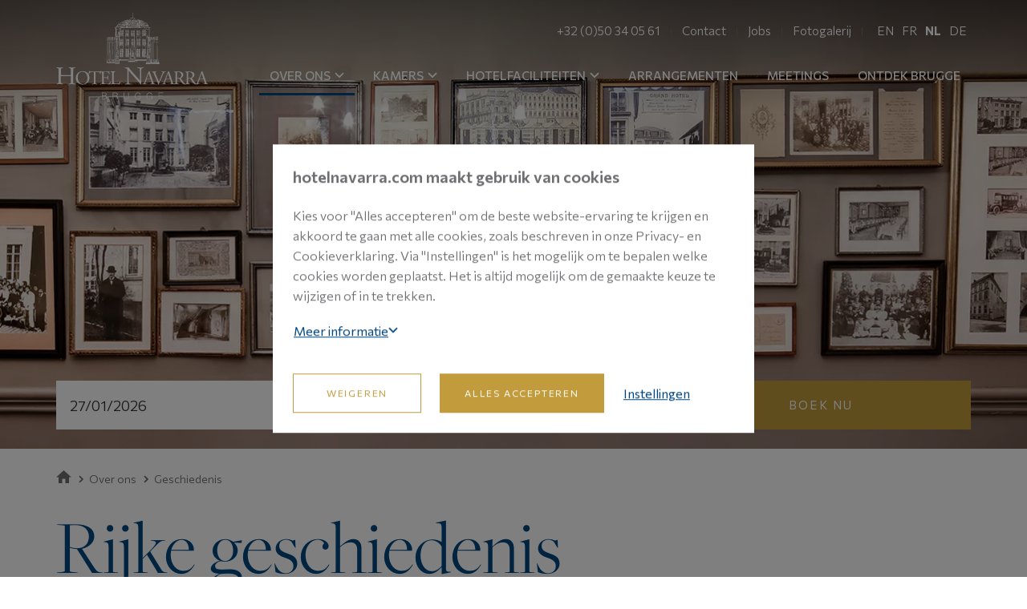

--- FILE ---
content_type: text/html; charset=utf-8
request_url: https://www.hotelnavarra.com/nl/over-ons/geschiedenis
body_size: 13473
content:




<!DOCTYPE html>
<html lang="nl" xml:lang="nl">
<head>
    <meta charset="utf-8">
    <meta http-equiv="X-UA-Compatible" content="IE=edge">
    <meta name="viewport" content="width=device-width, initial-scale=1">

    <title>Ontdek Onze Rijke Geschiedenis | Hotel Navarra Brugge</title>

    

    <meta content="index, follow" name="robots" property="robots" />
<meta content="Ontdek Onze Rijke Geschiedenis" name="title" property="title" />
<meta content="Hotel Navarra is een van de mooiste hotels van Brugge. Ontdek onze rijke geschiedenis, die teruggaat tot begin 1600." name="description" property="description" />
<meta content="Pangaea CMS" name="generator" property="generator" />
<meta content="PANGAEA Digital Agency" name="copyright" property="copyright" />



    <meta name="format-detection" content="telephone=no">

    

    

    <link rel="apple-touch-icon" sizes="180x180" href="/dist/images/favicons/apple-touch-icon.png">
<link rel="icon" type="image/png" sizes="32x32" href="/dist/images/favicons/favicon-32x32.png">
<link rel="icon" type="image/png" sizes="16x16" href="/dist/images/favicons/favicon-16x16.png">
<link rel="manifest" href="/dist/images/favicons/site.webmanifest">
<link rel="mask-icon" href="/dist/images/favicons/safari-pinned-tab.svg" color="#00467f">
<link rel="shortcut icon" href="/dist/images/favicons/favicon.ico">
<meta name="msapplication-TileColor" content="#ffffff">
<meta name="msapplication-config" content="/dist/images/favicons/browserconfig.xml">
<meta name="theme-color" content="#ffffff">

    <!-- Stylesheet plugin's -->
    <link rel="stylesheet" href="https://cdnjs.cloudflare.com/ajax/libs/slick-carousel/1.9.0/slick.min.css" integrity="sha256-UK1EiopXIL+KVhfbFa8xrmAWPeBjMVdvYMYkTAEv/HI=" crossorigin="anonymous" />
    <link rel="stylesheet" href="https://cdnjs.cloudflare.com/ajax/libs/slick-carousel/1.9.0/slick-theme.min.css" integrity="sha256-4hqlsNP9KM6+2eA8VUT0kk4RsMRTeS7QGHIM+MZ5sLY=" crossorigin="anonymous" />
    <link rel="stylesheet" href="https://cdnjs.cloudflare.com/ajax/libs/bootstrap-select/1.12.4/css/bootstrap-select.min.css" integrity="sha256-/us3egi2cVp0mEkVR8cnqLsuDY6BmrDuvTPUuEr1HJQ=" crossorigin="anonymous" />
    <link rel="stylesheet" href="https://cdnjs.cloudflare.com/ajax/libs/lightgallery/2.1.8/css/lightgallery-bundle.min.css" integrity="sha512-7xAjdVc23n18sYEAZKa79271IRUS1XzylIyJ8feyXvjrbbr4oId92993EiGTAP63Ob6KplRnmbNmBOg6bpLjYw==" crossorigin="anonymous" referrerpolicy="no-referrer" />

    <!-- Latest compiled and minified stylesheet -->
    <link rel="stylesheet" href="/dist/sites/hotelnavarra/index.css?133971482253228899" />
    

    <!-- dataylayers voor cookies -->
    <script>
        LANGUAGE = 'nl';
    </script>

    <!-- dataylayers voor cookies -->
    <script>
        window.dataLayer = window.dataLayer || [];

    </script>

    <!-- Info for google tag manager -->
    

        <!-- Google Tag Manager -->
        <script>
    (function(w,d,s,l,i){w[l]=w[l]||[];w[l].push({'gtm.start':
            new Date().getTime(),event:'gtm.js'});var f=d.getElementsByTagName(s)[0],
                                                      j=d.createElement(s),dl=l!='dataLayer'?'&l='+l:'';j.async=true;j.src=
            'https://www.googletagmanager.com/gtm.js?id='+i+dl;f.parentNode.insertBefore(j,f);
    })(window,document,'script','dataLayer','GTM-N69QN2R');</script>
        <!-- End Google Tag Manager -->
    </head>
<body class=" cookie-consent-not-set " data-page-id="1542">

        <!-- Google Tag Manager (noscript) -->
        <noscript>
            <iframe src="https://www.googletagmanager.com/ns.html?id=GTM-N69QN2R"
                    height="0" width="0" style="display:none;visibility:hidden"></iframe>
        </noscript>
        <!-- End Google Tag Manager (noscript) -->

    



<header class="c-header header-transparent" data-module="Header">
    <div class="container">

        
        <button class="c-menu-toggle hidden-lg" type="button" aria-label="Mobile menu" data-module="MenuToggle">
            <span class="c-menu-toggle__bar"></span>
            <span class="c-menu-toggle__bar"></span>
            <span class="c-menu-toggle__bar"></span>
        </button>

        
        <div class="c-logo">
            <a href="/nl" class="c-logo__link" aria-label="Site name">
                
                
                <img src="/dist/images/logos/logo-hotelnavarra.svg" class="c-logo__img" alt="Logo" data-module="SvgIcon" />
            </a>
        </div>

        
        <div class="c-mobile-menu hidden-lg">

            
            

            
                <ul class="c-btn-menu" data-module="Menu">
                        <li class="c-btn-menu__item">
                            <a href="https://reservations.verticalbooking.com/premium/index.html?id_albergo=16285&amp;dc=8547&amp;id_stile=19272&amp;lingua_int=dut" class="btn btn-primary btn-sm" target="_blank" >Boek nu</a>
                        </li>
                </ul>
        </div>

        
        <div class="c-menu-modal hidden-lg" data-module="MenuModal" data-modal-id="bookingmask">
            <nav class="c-nav container">
                


<form action="https://reservations.verticalbooking.com/premium/index2.html" class="c-bookingmask" data-module="BookingMask">
    <div class="c-bookingmask__col c-bookingmask__col--checkin">
        <div class="form-group has-feedback">
            <div class="input-group">
                <input type="text" class="form-control" data-module="CheckInDisplay" readonly>
                <input type="hidden" data-module="CheckInInput" />
                <input type="hidden" name="gg" data-module="CheckInInput__dd" />
                <input type="hidden" name="mm" data-module="CheckInInput__mm" />
                <input type="hidden" name="aa" data-module="CheckInInput__yy" />
                <span class="form-control-feedback">
                    <img src="/dist/images/icons/input-calendar.svg" data-module="SvgIcon" />
                </span>
            </div>
        </div>
    </div>
    <div class="c-bookingmask__col c-bookingmask__col--checkout">
        <div class="form-group has-feedback">
            <div class="input-group">
                <input type="text" class="form-control" data-module="CheckOutDisplay" readonly>
                <input type="hidden" name="depart" data-module="CheckOutInput" />
                <span class="form-control-feedback">
                    <img src="/dist/images/icons/input-calendar.svg" data-module="SvgIcon" />
                </span>
            </div>
        </div>
    </div>

    <input type="hidden" name="id_albergo" value="16285" />
    <input type="hidden" name="dc" value="8547" />
    <input type="hidden" name="id_stile" value="19272" />
    <input type="hidden" name="lingua_int" value="dut" />

    <input type="hidden" name="tot_adulti" value="2" />
    <input type="hidden" name="tot_camere" value="1" />
    
    <input type="hidden" name="tot_bambini" value="0" />
    <input type="hidden" name="loyalty_provider_id" value="0" />
    <input type="hidden" name="adulti1" value="2" />
    <input type="hidden" name="bambini1" value="0" />

    <div class="c-bookingmask__col c-bookingmask__col--submit">
        <button type="submit" class="btn btn-primary btn-block">Boek nu</button>
    </div>
</form>

            </nav>
        </div>

        
        <div class="c-menu-modal" data-module="MenuModal" data-modal-id="menu">
            <nav class="c-nav container">
                <div class="c-nav__row">

                    
                        <ul class="c-main-menu" data-module="Menu">
                            


                            
                            

                            
                            

                            
                                <li class="c-main-menu__item">

                                        <a href="/nl/over-ons" class="c-main-menu__link is-active" target="_self"  data-module="SubmenuToggle">
                                            OVER ONS
                                            <img class="c-dropdown-icon" src="/dist/images/icons/arrow-header-dropdowns.svg" data-module="SvgIcon" />
                                        </a>




<ul class="c-submenu">
    <li class="c-submenu__item">
            <a href="/nl/over-ons/topligging" class="c-submenu__link  " target="_self" >
                Topligging
            </a>
    </li>
    <li class="c-submenu__item">
            <a href="/nl/over-ons/ons-team" class="c-submenu__link  " target="_self" >
                Ons team
            </a>
    </li>
    <li class="c-submenu__item">
            <a href="/nl/over-ons/geschiedenis" class="c-submenu__link  is-active" target="_self" >
                Rijke geschiedenis
            </a>
    </li>
    <li class="c-submenu__item">
            <a href="/nl/over-ons/360-tour" class="c-submenu__link  " target="_self" >
                360&#186; tour
            </a>
    </li>
</ul>
                                </li>
                                <li class="c-main-menu__item">

                                        <a href="/nl/kamers" class="c-main-menu__link " target="_self"  data-module="SubmenuToggle">
                                            KAMERS
                                            <img class="c-dropdown-icon" src="/dist/images/icons/arrow-header-dropdowns.svg" data-module="SvgIcon" />
                                        </a>




<ul class="c-submenu">
    <li class="c-submenu__item">
            <a href="/nl/kamers/comfort" class="c-submenu__link  " target="_self" >
                Comfort Kamer
            </a>
    </li>
    <li class="c-submenu__item">
            <a href="/nl/kamers/comfort-superior" class="c-submenu__link  " target="_self" >
                Comfort Superior Kamer
            </a>
    </li>
    <li class="c-submenu__item">
            <a href="/nl/kamers/comfort-mini" class="c-submenu__link  " target="_self" >
                Comfort Mini Kamer
            </a>
    </li>
</ul>
                                </li>
                                <li class="c-main-menu__item">

                                        <a href="/nl/hotelfaciliteiten" class="c-main-menu__link " target="_self"  data-module="SubmenuToggle">
                                            HOTELFACILITEITEN
                                            <img class="c-dropdown-icon" src="/dist/images/icons/arrow-header-dropdowns.svg" data-module="SvgIcon" />
                                        </a>




<ul class="c-submenu">
    <li class="c-submenu__item">
            <a href="/nl/hotelfaciliteiten/ontbijt" class="c-submenu__link  " target="_self" >
                Ontbijt
            </a>
    </li>
    <li class="c-submenu__item">
            <a href="/nl/hotelfaciliteiten/zwembad-sauna" class="c-submenu__link  " target="_self" >
                Zwembad &amp; Sauna
            </a>
    </li>
    <li class="c-submenu__item">
            <a href="/nl/hotelfaciliteiten/fitness" class="c-submenu__link  " target="_self" >
                Fitness
            </a>
    </li>
    <li class="c-submenu__item">
            <a href="/nl/hotelfaciliteiten/bar-tuin" class="c-submenu__link  " target="_self" >
                Bar &amp; Tuin
            </a>
    </li>
    <li class="c-submenu__item">
            <a href="/nl/hotelfaciliteiten/on-site-parking" class="c-submenu__link  " target="_self" >
                On-site parking
            </a>
    </li>
</ul>
                                </li>
                                <li class="c-main-menu__item">

                                        <a href="/nl/arrangementen" class="c-main-menu__link " target="_self" >
                                            ARRANGEMENTEN
                                        </a>
                                </li>
                                <li class="c-main-menu__item">

                                        <a href="/nl/meetings" class="c-main-menu__link " target="_self" >
                                            MEETINGS
                                        </a>
                                </li>
                                <li class="c-main-menu__item">

                                        <a href="/nl/ontdek-brugge" class="c-main-menu__link " target="_self" >
                                            ONTDEK BRUGGE
                                        </a>
                                </li>
                        </ul>
                </div>
                <div class="c-nav__row">

                    
                        <ul class="c-meta-menu c-meta-menu--cms" data-module="Menu">
                                <li class="c-meta-menu__item">
                                    <a href=" tel:+32050340561" class="c-meta-menu__link" target="_self">
                                        +32 (0)50 34 05 61
                                    </a>
                                </li>
                                <li class="c-meta-menu__item">
                                    <a href="/nl/contact" class="c-meta-menu__link" target="_self">
                                        Contact
                                    </a>
                                </li>
                                <li class="c-meta-menu__item">
                                    <a href="/nl/jobs" class="c-meta-menu__link" target="_self">
                                        Jobs
                                    </a>
                                </li>
                                <li class="c-meta-menu__item">
                                    <a href="/nl/fotogalerij" class="c-meta-menu__link" target="_self">
                                        Fotogalerij
                                    </a>
                                </li>
                        </ul>
                                            <ul class="c-meta-menu c-meta-menu--language" data-module="Menu">
                                    <li class="c-meta-menu__item c-meta-menu__item--language ">
                                        <a href="/" target="_self" class="c-meta-menu__link c-meta-menu__link--language">
                                            EN
                                        </a>
                                    </li>
                                    <li class="c-meta-menu__item c-meta-menu__item--language ">
                                        <a href="/fr" target="_self" class="c-meta-menu__link c-meta-menu__link--language">
                                            FR
                                        </a>
                                    </li>
                                    <li class="c-meta-menu__item c-meta-menu__item--language is-active">
                                        <a href="/nl" target="_self" class="c-meta-menu__link c-meta-menu__link--language">
                                            NL
                                        </a>
                                    </li>
                                    <li class="c-meta-menu__item c-meta-menu__item--language ">
                                        <a href="/de" target="_self" class="c-meta-menu__link c-meta-menu__link--language">
                                            DE
                                        </a>
                                    </li>
                        </ul>

                </div>
            </nav>
        </div>
    </div>
</header>

    <main>
        


<div class="container-fluid png-page "><div class="section row png-section row-1a"><div class="container png-container"><div class="row clearfix png-row"><div class="col-xs-12 col-sm-12 col-md-12 col-lg-12 png-col png-col1 " data-pageid="1542"><div class="o-macro" id="26432">
    <div class="c-slider js-slider">
        


<div class="c-slider__slide " data-module="slide" id="26434">

        <div class="c-slider__image">
            

    <picture class="image-container">
        <img src="/media/geschiedenis-header-new.jpg?cropX=0&amp;cropY=0&amp;cropW=0&amp;cropH=0" alt="Hotel Navarra Brugge Ontdek De Rijke Geschiedenis Van Het Gebouw" />
    </picture>

        </div>

</div>    
    </div>
</div></div></div></div></div><div class="section row png-section row-bookingmask js-affix"><div class="container png-container"><div class="row clearfix png-row"><div class="col-xs-12 col-sm-12 col-md-12 col-lg-12 png-col png-col1 " data-pageid="1542">


<form action="https://reservations.verticalbooking.com/premium/index2.html" class="c-bookingmask" data-module="BookingMask">
    <div class="c-bookingmask__col c-bookingmask__col--checkin">
        <div class="form-group has-feedback">
            <div class="input-group">
                <input type="text" class="form-control" data-module="CheckInDisplay" readonly>
                <input type="hidden" data-module="CheckInInput" />
                <input type="hidden" name="gg" data-module="CheckInInput__dd" />
                <input type="hidden" name="mm" data-module="CheckInInput__mm" />
                <input type="hidden" name="aa" data-module="CheckInInput__yy" />
                <span class="form-control-feedback">
                    <img src="/dist/images/icons/input-calendar.svg" data-module="SvgIcon" />
                </span>
            </div>
        </div>
    </div>
    <div class="c-bookingmask__col c-bookingmask__col--checkout">
        <div class="form-group has-feedback">
            <div class="input-group">
                <input type="text" class="form-control" data-module="CheckOutDisplay" readonly>
                <input type="hidden" name="depart" data-module="CheckOutInput" />
                <span class="form-control-feedback">
                    <img src="/dist/images/icons/input-calendar.svg" data-module="SvgIcon" />
                </span>
            </div>
        </div>
    </div>

    <input type="hidden" name="id_albergo" value="16285" />
    <input type="hidden" name="dc" value="8547" />
    <input type="hidden" name="id_stile" value="19272" />
    <input type="hidden" name="lingua_int" value="dut" />

    <input type="hidden" name="tot_adulti" value="2" />
    <input type="hidden" name="tot_camere" value="1" />
    
    <input type="hidden" name="tot_bambini" value="0" />
    <input type="hidden" name="loyalty_provider_id" value="0" />
    <input type="hidden" name="adulti1" value="2" />
    <input type="hidden" name="bambini1" value="0" />

    <div class="c-bookingmask__col c-bookingmask__col--submit">
        <button type="submit" class="btn btn-primary btn-block">Boek nu</button>
    </div>
</form>
</div></div></div></div><div class="section row png-section row-breadcrumb"><div class="container png-container"><div class="row clearfix png-row"><div class="col-xs-12 col-sm-12 col-md-12 col-lg-12 png-col png-col1 " data-pageid="1542">

<div class="o-macro">

    <div class="c-breadcrumb-nav">

        
        <ol class="c-breadcrumb">

                    <li class="c-breadcrumb__item js-backlink-item">
                        <a href="/nl" class="c-breadcrumb__link js-backlink-origin">
                            
                                <img src="/dist/images/icons/arrow-breadcrumb.svg" class="c-breadcrumb__icon" data-module="SvgIcon" />                                <img src="/dist/images/icons/breadcrumb-home.svg" data-module="SvgIcon" />                         </a>
                    </li>
                    <li class="c-breadcrumb__item js-backlink-item">
                        <a href="/nl/over-ons" class="c-breadcrumb__link js-backlink-origin">
                            
                                <img src="/dist/images/icons/arrow-breadcrumb.svg" class="c-breadcrumb__icon" data-module="SvgIcon" />
Over ons                        </a>
                    </li>
                    <li class="c-breadcrumb__item js-backlink-item">
                        <a href="/nl/over-ons/geschiedenis" class="c-breadcrumb__link js-backlink-origin">
                            
                                <img src="/dist/images/icons/arrow-breadcrumb.svg" class="c-breadcrumb__icon" data-module="SvgIcon" />
Geschiedenis                        </a>
                    </li>


        </ol>

    </div>
</div>
</div></div></div></div><div class="section row png-section row-13"><div class="container png-container"><div class="row clearfix png-row"><div class="col-xs-12 col-sm-8 col-md-8 col-lg-8 png-col png-col1 " data-pageid="1542">

    <div class="o-macro" id="25648">
        <div class="o-flexcolumns">
            

    <div class="text-container"><h1>Rijke geschiedenis</h1><h5>Hotel Navarra is één van de mooiste hotels in Brugge. Daar zit onze royale geschiedenis – die teruggaat tot de vroege jaren 1600 – vast voor iets tussen</h5></div>

        </div>
    </div>
</div><div class="col-xs-12 col-sm-4 col-md-4 col-lg-4 png-col png-col2 " data-pageid="1542">
        
    <div class="o-macro" id="25649">
        <div class="btn-container">
            

    <a href="/media/printing-material-history-nl-versie-geschiedenis.pdf" class="btn btn-link  u-btn-default" target="_blank" rel="noopener nofollow">Onze geschiedenis</a>

            


        </div>
    </div>
</div></div></div></div><div class="section row png-section row-4a row-4a--split"><div class="container png-container"><div class="row clearfix png-row"><div class="col-xs-12 col-sm-12 col-md-12 col-lg-12 png-col png-col1  u-bg-grey" data-pageid="1542"><div class="o-macro" id="19408">
    <div class="c-slider js-slider">
        


<div class="c-slider__slide u-bg-grey" data-module="slide" id="19410">

        <div class="c-slider__image">
            

    <picture class="image-container">
        <img src="/media/history-inzet1.jpg?cropX=0&amp;cropY=0&amp;cropW=0&amp;cropH=0" alt="Hotel Navarra Brugge Ontdek Onze Rijke Geschiedenis" />
    </picture>

        </div>

            <div class="c-slider__overlay"></div>
        <div class="c-slider__content o-flexcolumns">
            

    <div class="text-container"><h3>1600 – 1715</h3><p><strong>Knipoog naar de huidige naam</strong></p><p>Don Juan de Peralta, consul van de Spaanse provincie Navarra, vestigt hier tijdens de Spaanse bezetting van de Nederlanden zijn ambtswoning. </p><p><br></p><h3>1715</h3><p><strong>Makelaarszetel</strong></p><p>De Gilde der Makelaars koopt het pand en vestigt er haar zetel. </p></div>


        </div>
</div>


<div class="c-slider__slide u-bg-grey" data-module="slide" id="25653">

        <div class="c-slider__image">
            

    <picture class="image-container">
        <img src="/media/history5.jpg?cropX=0&amp;cropY=0&amp;cropW=0&amp;cropH=0" alt="Hotel Navarra Brugge Ontdek Onze Rijke Geschiedenis" />
    </picture>

        </div>

            <div class="c-slider__overlay"></div>
        <div class="c-slider__content o-flexcolumns">
            

    <div class="text-container"><h3>1720</h3><p><strong>Nieuw bewind, nieuwe stijl</strong></p><p>Het pand werd grondig verbouwd in Louis XV-stijl en kreeg onder de regering van Maria-Theresia van Oostenrijk een nieuwe naam: Cour de Commerce.&nbsp;</p><p><br></p><h3>1781</h3><p><strong>Hoogwaardigheidsbekleders op bezoek</strong></p><p>Tijdens een officieel bezoek aan Brugge logeert Keizer Jozef II van Oostenrijk hier en wat later ook Hertog Albert Casimir, gouverneur-generaal der Nederlanden. </p></div>


        </div>
</div>


<div class="c-slider__slide u-bg-grey" data-module="slide" id="25658">

        <div class="c-slider__image">
            

    <picture class="image-container">
        <img src="/media/history-inzet2.jpg?cropX=0&amp;cropY=0&amp;cropW=0&amp;cropH=0" alt="Hotel Navarra Brugge Ontdek Onze Rijke Geschiedenis" />
    </picture>

        </div>

            <div class="c-slider__overlay"></div>
        <div class="c-slider__content o-flexcolumns">
            

    <div class="text-container"><h3>1795 – 1802</h3><p><strong>Handel staat centraal</strong></p><p>Onder Frans bewind werd het gebouw voornamelijk getransformeerd tot Tribunal de Commerce (handelsrechtbank). Een ander deel van het pand deed dienst als Cour de Commerce (handelskamer) en Hotel du Commerce.</p><p><br></p><p><strong>Wachten op … Napoleon</strong></p><p>Naar aanleiding van het geplande bezoek van keizer Napoleon 1 kwam de eretrap er en werden de Bonapartezalen gerealiseerd. De geschiedenis leert echter dat Napoleon het pand finaal nooit heeft bezocht. Onder Willem van Oranje werden deze zalen wel regelmatig gebruikt voor belangrijke bijeenkomsten.</p></div>


        </div>
</div>


<div class="c-slider__slide u-bg-grey" data-module="slide" id="25663">

        <div class="c-slider__image">
            

    <picture class="image-container">
        <img src="/media/history11.jpg?cropX=0&amp;cropY=0&amp;cropW=0&amp;cropH=0" alt="Hotel Navarra Brugge Ontdek Onze Rijke Geschiedenis" />
    </picture>

        </div>

            <div class="c-slider__overlay"></div>
        <div class="c-slider__content o-flexcolumns">
            

    <div class="text-container"><h3>1802</h3><p><strong>First class hotel </strong></p><p>De familie Vanden Berge-Dumortier zal het hotel 118 jaar onafgebroken uitbaten als ‘first class hotel’.<strong> </strong></p><p><br></p><h3>1842 – 1914</h3><p><strong>Uniek hotel in Brugge – toen al!</strong></p><p>De 16e-eeuwse woning wordt voorzien van een lijstgevel aan de straatkant samen met de magistrale smeedijzeren inrijpoort, die de gasten vandaag nog verwelkomt.&nbsp;Het gebouw wordt volledig benut als hotel waarbij de gasten destijds al konden genieten van elektrisch licht, centrale verwarming, privéparking en een shuttleservice naar het station. Ook de Britse dichter Longfellow kon dit appreciëren. Misschien kent u wel zijn werk ‘The Belfry of Bruges’.</p></div>


        </div>
</div>


<div class="c-slider__slide u-bg-grey" data-module="slide" id="25668">

        <div class="c-slider__image">
            

    <picture class="image-container">
        <img src="/media/history8.jpg?cropX=0&amp;cropY=0&amp;cropW=0&amp;cropH=0" alt="Hotel Navarra Brugge Ontdek Onze Rijke Geschiedenis" />
    </picture>

        </div>

            <div class="c-slider__overlay"></div>
        <div class="c-slider__content o-flexcolumns">
            

    <div class="text-container"><h3>1914 – 1918</h3><p><strong>In tijden van oorlog</strong></p><p>Tijdens WOI stelde de eigenaar het pand ter beschikking van Het Rode Kruis. Al snel eisten Duitse officieren de locatie op. Na de wapenstilstand fungeerde dit ‘Grand Hotel’ als tijdelijke officiële zetel van de Belgische regering. </p></div>


        </div>
</div>


<div class="c-slider__slide u-bg-grey" data-module="slide" id="25673">

        <div class="c-slider__image">
            

    <picture class="image-container">
        <img src="/media/history20.jpg?cropX=0&amp;cropY=0&amp;cropW=0&amp;cropH=0" alt="Hotel Navarra Brugge Ontdek Onze Rijke Geschiedenis" />
    </picture>

        </div>

            <div class="c-slider__overlay"></div>
        <div class="c-slider__content o-flexcolumns">
            

    <div class="text-container"><h3>1920 – 1950</h3><p><strong>Bijzondere ingreep</strong> </p><p>De familie Pauwels-D’Hondt koopt het pand en hoogt het oudste gedeelte van het gebouw op met een mansardedak. </p><p><br></p><h3>1950 – 1981</h3><p><strong>Waar studenten thuis zijn</strong></p><p>Het pand wordt een residentie voor de studenten van het gerenommeerde Europacollege. </p></div>


        </div>
</div>


<div class="c-slider__slide u-bg-grey" data-module="slide" id="25678">

        <div class="c-slider__image">
            

    <picture class="image-container">
        <img src="/media/history-inzet5.jpg?cropX=0&amp;cropY=0&amp;cropW=0&amp;cropH=0" alt="Hotel Navarra Brugge Ontdek Onze Rijke Geschiedenis" />
    </picture>

        </div>

            <div class="c-slider__overlay"></div>
        <div class="c-slider__content o-flexcolumns">
            

    <div class="text-container"><h3>1981</h3><p><strong>Lotsbestemming: opnieuw hotel</strong></p><p>De familie Maertens koopt het pand van de Stad Brugge om het grondig te renoveren tot hotel. Hiermee wordt een nieuw hoofdstuk ingezet. </p><p><br></p><h3>1982</h3><p><strong>Feestelijke opening</strong></p><p>Hotel Navarra opent op 1 januari haar deuren als viersterrenhotel met 64 kamers. De unieke setting maakt het één van de mooiste hotels in Brugge. </p></div>


        </div>
</div>


<div class="c-slider__slide u-bg-grey" data-module="slide" id="25683">

        <div class="c-slider__image">
            

    <picture class="image-container">
        <img src="/media/history-inzet6.jpg?cropX=0&amp;cropY=0&amp;cropW=0&amp;cropH=0" alt="Hotel Navarra Brugge Ontdek Onze Rijke Geschiedenis" />
    </picture>

        </div>

            <div class="c-slider__overlay"></div>
        <div class="c-slider__content o-flexcolumns">
            

    <div class="text-container"><h3>1996</h3><p><strong>Historisch monument</strong></p><p>Hotel Navarra wordt officieel erkend als ‘beschermd’ erfgoed.</p><p><br></p><h3><strong>2000 </strong></h3><p><strong>In ere hersteld</strong></p><p>Na tal van renovatiewerken schittert het pand opnieuw in al zijn glorie. </p></div>


        </div>
</div>


<div class="c-slider__slide u-bg-grey" data-module="slide" id="25688">

        <div class="c-slider__image">
            

    <picture class="image-container">
        <img src="/media/history10.jpg?cropX=0&amp;cropY=0&amp;cropW=0&amp;cropH=0" alt="Hotel Navarra Brugge Ontdek Onze Rijke Geschiedenis" />
    </picture>

        </div>

            <div class="c-slider__overlay"></div>
        <div class="c-slider__content o-flexcolumns">
            

    <div class="text-container"><h3>2002 </h3><p><strong>Dubbel feest in Brugge</strong></p><p>De stad is ‘Culturele hoofdstad van Europa’ en Hotel Navarra wordt 20 jaar.</p><p><br></p><h3>2005 </h3><p><strong>Extra beleving</strong></p><p>Door de integratie van enkele aanpalende panden telt het hotel ondertussen 94 kamers. </p></div>


        </div>
</div>


<div class="c-slider__slide u-bg-grey" data-module="slide" id="25693">

        <div class="c-slider__image">
            

    <picture class="image-container">
        <img src="/media/history12.jpg?cropX=0&amp;cropY=0&amp;cropW=0&amp;cropH=0" alt="Hotel Navarra Brugge Ontdek Onze Rijke Geschiedenis" />
    </picture>

        </div>

            <div class="c-slider__overlay"></div>
        <div class="c-slider__content o-flexcolumns">
            

    <div class="text-container"><h3>2012<strong> </strong></h3><p><strong>Restauratie ijskelder </strong></p><p>Verscholen in het groen vind je onze authentieke ijskelder. Deze geeft een beeld van hoe etenswaren vroeger op een natuurlijke manier werden gekoeld. De ijskelder had doorheen de jaren schade opgelopen en werd mooi gerestaureerd en in ere hersteld.</p><p><br></p><h3>2022 </h3><p><strong>Fabulous at 40</strong></p><p>Hotel Navarra viert haar 40ste verjaardag! </p></div>


        </div>
</div>    
    </div>
</div></div></div></div></div><div class="section row png-section row-10b"><div class="container png-container"><div class="row clearfix png-row"><div class="col-xs-12 col-sm-12 col-md-12 col-lg-12 png-col png-col1 " data-pageid="1542">

    <div class="o-macro" id="27020">
        <div class="o-flexcolumns">
            

    <div class="text-container"><h2>Meer te beleven</h2></div>

        </div>
    </div>
</div><div class="col-xs-12 col-sm-12 col-md-4 col-lg-4 png-col png-col2 " data-pageid="1542">

    <div class="o-macro" id="27021">


    <picture class="image-container">
        <source media="(max-width: 480px)" srcset="/media/kamer-inzet-1-new.jpg?cropX=0&amp;cropY=0&amp;cropW=0&amp;cropH=0&amp;width=480" />
        <source media="(max-width: 768px)" srcset="/media/kamer-inzet-1-new.jpg?cropX=0&amp;cropY=0&amp;cropW=0&amp;cropH=0&amp;width=768" />
        <source media="(max-width: 992px)" srcset="/media/kamer-inzet-1-new.jpg?cropX=0&amp;cropY=0&amp;cropW=0&amp;cropH=0&amp;width=992" />
        <source media="(max-width: 1200px)" srcset="/media/kamer-inzet-1-new.jpg?cropX=0&amp;cropY=0&amp;cropW=0&amp;cropH=0&amp;width=1200" />
        <img src="/media/kamer-inzet-1-new.jpg?cropX=0&amp;cropY=0&amp;cropW=0&amp;cropH=0&amp;width=1920" alt="Hotel Navarra Brugge Kies Een Kamer" />
    </picture>
                    <div class="o-flexcolumns">



    <div class="text-container"><h3>Kamers</h3><p>Het tijdloze karakter van onze sfeervolle kamers biedt u alle hedendaags comfort. Kies uit drie kamertypes en geniet in alle rust van een fijne tijd in Brugge.</p></div>

                    <div class="btn-container">
                        


                        

    <a href="/nl/kamers" class="btn btn-primary " target="_self" >Kamer kiezen</a>

                    </div>

            </div>
    </div>

</div><div class="col-xs-12 col-sm-12 col-md-4 col-lg-4 png-col png-col3 " data-pageid="1542">

    <div class="o-macro" id="27022">


    <picture class="image-container">
        <source media="(max-width: 480px)" srcset="/media/zwembad1.jpg?cropX=0&amp;cropY=0&amp;cropW=0&amp;cropH=0&amp;width=480" />
        <source media="(max-width: 768px)" srcset="/media/zwembad1.jpg?cropX=0&amp;cropY=0&amp;cropW=0&amp;cropH=0&amp;width=768" />
        <source media="(max-width: 992px)" srcset="/media/zwembad1.jpg?cropX=0&amp;cropY=0&amp;cropW=0&amp;cropH=0&amp;width=992" />
        <source media="(max-width: 1200px)" srcset="/media/zwembad1.jpg?cropX=0&amp;cropY=0&amp;cropW=0&amp;cropH=0&amp;width=1200" />
        <img src="/media/zwembad1.jpg?cropX=0&amp;cropY=0&amp;cropW=0&amp;cropH=0&amp;width=1920" alt="Hotel Navarra Brugge Hotelfaciliteiten" />
    </picture>
                    <div class="o-flexcolumns">



    <div class="text-container"><h3>Hotelfaciliteiten</h3><p>Wij verenigen heel wat faciliteiten: uniek in Brugge! Parking, binnenzwembad, sauna, fitness, tuin, bar, … Kortom: alles wat u van een viersterrenhotel verwacht.&nbsp;</p></div>

                    <div class="btn-container">
                        


                        

    <a href="/nl/hotelfaciliteiten" class="btn btn-primary " target="_self" >Volop genieten</a>

                    </div>

            </div>
    </div>

</div><div class="col-xs-12 col-sm-12 col-md-4 col-lg-4 png-col png-col4 " data-pageid="1542">

    <div class="o-macro" id="27023">


    <picture class="image-container">
        <source media="(max-width: 480px)" srcset="/media/meetings3.jpg?cropX=0&amp;cropY=0&amp;cropW=0&amp;cropH=0&amp;width=480" />
        <source media="(max-width: 768px)" srcset="/media/meetings3.jpg?cropX=0&amp;cropY=0&amp;cropW=0&amp;cropH=0&amp;width=768" />
        <source media="(max-width: 992px)" srcset="/media/meetings3.jpg?cropX=0&amp;cropY=0&amp;cropW=0&amp;cropH=0&amp;width=992" />
        <source media="(max-width: 1200px)" srcset="/media/meetings3.jpg?cropX=0&amp;cropY=0&amp;cropW=0&amp;cropH=0&amp;width=1200" />
        <img src="/media/meetings3.jpg?cropX=0&amp;cropY=0&amp;cropW=0&amp;cropH=0&amp;width=1920" alt="Hotel Navarra Brugge Vergaderzalen" />
    </picture>
                    <div class="o-flexcolumns">



    <div class="text-container"><h3>Vergaderzalen</h3><p>Hotel Navarra is de geschikte locatie voor residentiële meetings of vergaderingen. Wij verzorgen alles tot in de puntjes, van verblijf over catering tot technische hulp.</p></div>

                    <div class="btn-container">
                        


                        

    <a href="/nl/meetings" class="btn btn-primary " target="_self" >Comfortabel vergaderen</a>

                    </div>

            </div>
    </div>

</div></div></div></div></div>
    </main>

    

<footer class="c-footer ">
    <div class="container">

        <div class="row clearfix">


    <div class="col-xs-12 c-footer__menu">

            <h4 class="c-footer__heading">
Contact            </h4>
                <ul class="list-unstyled">
                                <li>
                                    Hotel Navarra Brugge
                                </li>
                                <li>
                                    Sint-Jakobsstraat 41
                                </li>
                                <li>
                                    B-8000 Brugge, Belgi&#235;
                                </li>
                            <li>
                                <a href="tel:+3250340561" class="c-footer__link" target="_self" >
                                    Tel. +32 (0)50 34 05 61
                                </a>
                            </li>
                            <li>
                                <a href="mailto:reservations@hotelnavarra.com" class="c-footer__link" target="_self" >
                                    reservations@hotelnavarra.com
                                </a>
                            </li>
                                <li>
                                    BTW : BE1010.800.772
                                </li>
                </ul>

    </div>
    <div class="col-xs-12 c-footer__menu">

            <h4 class="c-footer__heading">
                    <a href="/nl/over-ons" class="c-footer__link" target="_self" >Over ons</a>
            </h4>
                <ul class="list-unstyled">
                            <li>
                                <a href="/nl/hotelfaciliteiten" class="c-footer__link" target="_self" >
                                    Hotelfaciliteiten
                                </a>
                            </li>
                            <li>
                                <a href="/nl/arrangementen" class="c-footer__link" target="_self" >
                                    Hotelarrangementen
                                </a>
                            </li>
                            <li>
                                <a href="/nl/meetings" class="c-footer__link" target="_self" >
                                    Meetings
                                </a>
                            </li>
                            <li>
                                <a href="/nl/ontdek-brugge" class="c-footer__link" target="_self" >
                                    Ontdek Brugge
                                </a>
                            </li>
                </ul>

    </div>
    <div class="col-xs-12 c-footer__menu">

            <h4 class="c-footer__heading">
                    <a href="/nl/kamers" class="c-footer__link" target="_self" >Kamers</a>
            </h4>
                <ul class="list-unstyled">
                            <li>
                                <a href="/nl/kamers/comfort" class="c-footer__link" target="_self" >
                                    Comfort Kamer
                                </a>
                            </li>
                            <li>
                                <a href="/nl/kamers/comfort-superior" class="c-footer__link" target="_self" >
                                    Comfort Superior Kamer
                                </a>
                            </li>
                            <li>
                                <a href="/nl/kamers/comfort-mini" class="c-footer__link" target="_self" >
                                    Comfort Mini Kamer
                                </a>
                            </li>
                </ul>

    </div>
    <div class="col-xs-12 c-footer__menu">

            <h4 class="c-footer__heading">
Algemeen            </h4>
                <ul class="list-unstyled">
                            <li>
                                <a href="/nl/algemene-voorwaarden" class="c-footer__link" target="_self" >
                                    Algemene voorwaarden
                                </a>
                            </li>
                            <li>
                                <a href="/nl/privacyverklaring" class="c-footer__link" target="_self" >
                                    Privacypolicy
                                </a>
                            </li>
                            <li>
                                <a href="/nl/cookie-instellingen" class="c-footer__link" target="_self" >
                                    Cookie-instellingen
                                </a>
                            </li>
                </ul>

    </div>
    <div class="col-xs-12 c-footer__menu">

            <h4 class="c-footer__heading">
Nieuwbrief            </h4>
                <ul class="list-unstyled">
                            <li>
                                <a href="/nl/nieuwsbrief" class="c-footer__link" target="_self" >
                                    Schrijf u in voor onze nieuwsbrief
                                </a>
                            </li>
                </ul>

    </div>



            <div class="c-footer__clearfix c-footer__clearfix--breakpoint"></div>



    <div class="col-xs-12 c-footer__social">

                <h4 class="c-footer__heading">
                    VOLG ONS
                </h4>
                <ul class="c-social-list">
                            <li class="c-social-list__item">
                                <a href="https://www.facebook.com/hotelnavarrabruges" target="_blank" rel="noopener nofollow" class="c-social-list__link">
                                    <img src="/dist/images/social/social-facebook.svg" class="c-social-list__icon" data-module="SvgIcon" />
                                </a>
                            </li>
                            <li class="c-social-list__item">
                                <a href="https://instagram.com/hotelnavarrabruges" target="_blank" rel="noopener nofollow" class="c-social-list__link">
                                    <img src="/dist/images/social/social-instagram.svg" class="c-social-list__icon" data-module="SvgIcon" />
                                </a>
                            </li>
                            <li class="c-social-list__item">
                                <a href="https://www.linkedin.com/company/hotel-navarra-bruges/about/" target="_blank" rel="noopener nofollow" class="c-social-list__link">
                                    <img src="/dist/images/social/social-linkedin.svg" class="c-social-list__icon" data-module="SvgIcon" />
                                </a>
                            </li>
                </ul>

    </div>


            <div class="c-footer__clearfix"></div>

            <div class="col-xs-12 c-footer__copyright">
                &copy; Hotel Navarra Brugge 2026. All rights reserved.<br />
            </div>
        
            <div class="col-xs-12 c-footer__pangaea">
                <a href="https://pangaea.nl" class="c-footer__link" target="_blank" rel="noopener noreferrer">
                    <img src="/dist/images/logos/website_by_pangaea.svg" alt="pangaea" data-module="SvgIcon" />
                </a>
            </div>

        </div>

    </div>
</footer>


    <!-- load cookiebar below footer -->

<section class="c-cookie-modals" data-module="CookieConsent CookieModal">

    <div class="c-modal in c-modal--cookies">
        <div class="c-modal__dialog">
            <div class="c-modal__content">

                <div class="c-modal__body">

                    <div class="o-flexcolumns buttons-align-right">

                        <div class="text-container">

    <p class="c-cookie-info-heading">


        hotelnavarra.com maakt gebruik van cookies
    </p>

    <p class="c-cookie-info-paragraph">Kies voor &quot;Alles accepteren&quot; om de beste website-ervaring te krijgen en akkoord te gaan met alle cookies, zoals beschreven in onze Privacy- en Cookieverklaring. Via &quot;Instellingen&quot; is het mogelijk om te bepalen welke cookies worden geplaatst. Het is altijd mogelijk om de gemaakte keuze te wijzigen of in te trekken.</p>

    <button class="btn btn-link collapsed" data-toggle="collapse" data-target="#js-cookie-info-more">
        <span class="o-flag o-flag--middle">
            <span class="o-flag__body">Meer informatie</span>
            <span class="o-flag__img"><img src="/dist/images/icons/arrow-dropdown.svg" data-module="SvgIcon" /></span>
        </span>
    </button>

    <div class="collapse" id="js-cookie-info-more">
        <p class="c-cookie-info-paragraph">
            Cookies zijn tijdelijke bestanden die bewaard worden op het apparaat, waardoor de website effici&#235;nter werkt. Het geeft inzicht in het gebruik van de website en maakt deze gebruiksvriendelijker. Bovendien kan hiermee relevante reclame getoond worden en informatie via social media gedeeld worden.
        </p>
        <p class="c-cookie-info-paragraph">
            Meer informatie over het gebruik van cookies en gegevensverwerking is te lezen in onze <a href="/nl/privacyverklaring">privacyverklaring</a>.
        </p>
    </div>

</div>


                        <div class="btn-container">
                            <button type="button" class="btn btn-default" data-child-module="CookieConsent__SaveRequired">Weigeren</button>
                            <button type="button" class="btn btn-primary" data-child-module="CookieConsent__SaveAll">Alles accepteren</button>
                            <button type="button" class="btn btn-link" data-toggle="modal" data-target="#ModalCookies" data-backdrop="false">Instellingen</button>
                        </div>

                    </div>

                </div>

            </div>
        </div>
    </div>

    <div class="c-modal fade" id="ModalCookies" tabindex="-1">
        <div class="c-modal__dialog">
            <div class="c-modal__content">

                <button type="button" class="c-modal__close" data-dismiss="modal">
                    <img src="/dist/images/icons/modal-close.svg" data-module="SvgIcon" />
                </button>

                <div class="c-modal__header">
                    <div class="c-modal__title">Cookie-instellingen</div>
                </div>

                <div class="c-modal__body">

                    


<div class="o-flexcolumns buttons-align-right">

    <p class="c-cookie-settings-heading">
        Selecteer de gewenste cookie-instellingen:
    </p>

    <div class="c-cookie-settings-panels" id="settingsAccordion">

        <div class="panel panel--bordered">

            <div class="c-cookie-setting">
                <button class="btn btn-link collapsed" data-toggle="collapse" data-target="#setting-functional" data-parent="#settingsAccordion">
                    <span class="o-flag o-flag--middle">
                        <span class="o-flag__body">Functionele cookies</span>
                        <span class="o-flag__img"><img src="/dist/images/icons/arrow-dropdown.svg" data-module="SvgIcon" /></span>
                    </span>
                </button>
                <div class="form-check form-check--switch">
                    <input type="checkbox" id="png_functional" name="png_functional" checked required disabled />
                    <label for="png_functional"></label>
                </div>
            </div>

            <div id="setting-functional" class="collapse">
                <div class="c-cookie-setting-text">Functionele cookies zijn noodzakelijk voor het functioneren van de website. Functionele cookies slaan geen informatie op die identificatie mogelijk maakt. Het is mogelijk dat deze cookies een willekeurige id bevatten die noodzakelijk zijn voor het leveren van onze dienst.</div>
            </div>

        </div>

        <div class="panel panel--bordered">


            <div class="c-cookie-setting">
                <button class="btn btn-link collapsed" data-toggle="collapse" data-target="#setting-analytical" data-parent="#settingsAccordion">
                    <span class="o-flag o-flag--middle">
                        <span class="o-flag__body">Analytische cookies</span>
                        <span class="o-flag__img"><img src="/dist/images/icons/arrow-dropdown.svg" data-module="SvgIcon" /></span>
                    </span>
                </button>
                <div class="form-check form-check--switch">
                    <input type="checkbox" id="png_analytics" name="png_analytics"  />
                    <label for="png_analytics"></label>
                </div>
            </div>

            <div id="setting-analytical" class="collapse">
                <div class="c-cookie-setting-text">Analytische cookies helpen bij het monitoren van de kwaliteit en effici&#235;ntie van onze website. Deze informatie wordt alleen gebruikt voor het produceren van gegeneraliseerde statistieken om de gebruikerservaring van de website te verbeteren.</div>
            </div>

        </div>

        <div class="panel panel--bordered">

            <div class="c-cookie-setting">
                <button class="btn btn-link collapsed" data-toggle="collapse" data-target="#setting-advertisement" data-parent="#settingsAccordion">
                    <span class="o-flag o-flag--middle">
                        <span class="o-flag__body">Advertentie-cookies</span>
                        <span class="o-flag__img"><img src="/dist/images/icons/arrow-dropdown.svg" data-module="SvgIcon" /></span>
                    </span>
                </button>
                <div class="form-check form-check--switch">
                    <input type="checkbox" id="png_advertisement" name="png_advertisement"  />
                    <label for="png_advertisement"></label>
                </div>
            </div>

            <div id="setting-advertisement" class="collapse">
                <div class="c-cookie-setting-text">Advertentie-cookies zorgen ervoor dat advertentienetwerken advertenties kunnen tonen op basis van interesses en surfgedrag. Ook voeren deze cookies functies uit waarmee onder andere wordt voorkomen dat dezelfde advertentie voortdurend verschijnt.</div>
            </div>

        </div>

        <div class="panel panel--bordered">

            <div class="c-cookie-setting">
                <button class="btn btn-link collapsed" data-toggle="collapse" data-target="#setting-socialmedia" data-parent="#settingsAccordion">
                    <span class="o-flag o-flag--middle">
                        <span class="o-flag__body">Social Media-cookies</span>
                        <span class="o-flag__img"><img src="/dist/images/icons/arrow-dropdown.svg" data-module="SvgIcon" /></span>
                    </span>
                </button>
                <div class="form-check form-check--switch">
                    <input type="checkbox" id="png_socialmedia" name="png_socialmedia"  />
                    <label for="png_socialmedia"></label>
                </div>
            </div>

            <div id="setting-socialmedia" class="collapse">
                <div class="c-cookie-setting-text">Social Media-cookies zorgen ervoor dat (onderdelen van) de website gedeeld kunnen worden via social media. Het wordt mogelijk dat bij sociale media ingelogde gebruikers informatie of video’s direct kunnen delen.</div>
            </div>

        </div>

    </div>

    <div class="btn-container">
        <button type="submit" class="btn btn-default" data-child-module="CookieConsent__SaveChecked">Opslaan</button>
        <button type="button" class="btn btn-primary" data-child-module="CookieConsent__SaveAll">Alles accepteren</button>
    </div>

</div>



                </div>

            </div>
        </div>
    </div>

</section>





    


<!-- JavaScript plugin's -->
<script src="https://cdnjs.cloudflare.com/ajax/libs/jquery/3.3.1/jquery.min.js" integrity="sha256-FgpCb/KJQlLNfOu91ta32o/NMZxltwRo8QtmkMRdAu8=" crossorigin="anonymous"></script>
<script src="https://cdnjs.cloudflare.com/ajax/libs/twitter-bootstrap/3.3.7/js/bootstrap.min.js" integrity="sha256-U5ZEeKfGNOja007MMD3YBI0A3OSZOQbeG6z2f2Y0hu8=" crossorigin="anonymous"></script>
<script src="https://cdnjs.cloudflare.com/ajax/libs/bootstrap-select/1.12.4/js/bootstrap-select.min.js" integrity="sha256-19J3rT3tQdidgtqqdQ3xNu++Gd7EoP/ag/0x1lHi0xY=" crossorigin="anonymous"></script>
<script src="https://cdnjs.cloudflare.com/ajax/libs/slick-carousel/1.9.0/slick.min.js" integrity="sha256-NXRS8qVcmZ3dOv3LziwznUHPegFhPZ1F/4inU7uC8h0=" crossorigin="anonymous"></script>

<script src="/dist/vendors/parsleyjs/parsley.min.js"></script>
<script src="/dist/vendors/parsleyjs/i18n/nl-custom.js"></script>

<script src="https://cdnjs.cloudflare.com/ajax/libs/Hyphenator/5.3.0/Hyphenator.min.js" integrity="sha512-WRSNesaGh5QBhZMN9KnGGrmLZDVcjzHWEixrvyq41lQEKOZ1tMqDEaE4rWrMzKJ8jxJZcvjTHg1QOMumvXYUqg==" crossorigin="anonymous" referrerpolicy="no-referrer"></script>

<script src="https://cdnjs.cloudflare.com/ajax/libs/lightgallery/2.1.8/lightgallery.min.js" integrity="sha512-BQPHJVHCOVIdd6S0Vi8+7gaPHy0cZxXNEzqn1gQWeYEMQMQDolld6PGJtShlVcCHEOwve3XHBwKaarmRO/Dnjw==" crossorigin="anonymous" referrerpolicy="no-referrer"></script>
<script src="https://cdnjs.cloudflare.com/ajax/libs/lightgallery/2.1.8/plugins/autoplay/lg-autoplay.min.js" integrity="sha512-7QIU86PC7c7UXvqAzykOX+O5z3w0mvXtT+nZ0RaDfbwsVqJ9ro79LLDF4QyqgloXBVkrD6mTABy6VeTtDeRRWg==" crossorigin="anonymous" referrerpolicy="no-referrer"></script>
<script src="https://cdnjs.cloudflare.com/ajax/libs/lightgallery/2.1.8/plugins/thumbnail/lg-thumbnail.min.js" integrity="sha512-k8FNBu1DIf1nYGu45clIvqvk93ViLsqArYSULTd1PDXGwH6uniTxMa+h7Ag669l/g/FzSOG2foKygGYD/MkAMA==" crossorigin="anonymous" referrerpolicy="no-referrer"></script>
<script src="https://cdnjs.cloudflare.com/ajax/libs/lightgallery/2.1.8/plugins/video/lg-video.min.js" integrity="sha512-GnaAka8h2fxohshR4SM23uyTwGE7zMckph99Cw0kAYfeNoSzvs6noo7M24cVQgkuTGUtWBR6UzmOlWbWUna54w==" crossorigin="anonymous" referrerpolicy="no-referrer"></script>

<script src="https://www.google.com/recaptcha/api.js?render=6Leqkv8cAAAAACdVu2-Se-QGCMZq46orfZavBIW4"></script>
<script src="https://player.vimeo.com/api/player.js"></script>

<script src="https://maps.googleapis.com/maps/api/js?libraries=geometry,places&key=AIzaSyCsqQx7q5eAJefHX5_9y6F-kam8Y0ypFUQ"></script>

<!-- Latest compiled and minified JavaScript -->
<script src="/dist/polyfills.js?133971482230747798"></script>
<script src="/dist/js/bundle.js?133971482253068927"></script>
<script src="/dist/sites/hotelnavarra/index.js?133971482253469089"></script>

    

    



    


</body>
</html>


--- FILE ---
content_type: text/html; charset=utf-8
request_url: https://www.google.com/recaptcha/api2/anchor?ar=1&k=6Leqkv8cAAAAACdVu2-Se-QGCMZq46orfZavBIW4&co=aHR0cHM6Ly93d3cuaG90ZWxuYXZhcnJhLmNvbTo0NDM.&hl=en&v=N67nZn4AqZkNcbeMu4prBgzg&size=invisible&anchor-ms=20000&execute-ms=30000&cb=ylm2an4fphuv
body_size: 48653
content:
<!DOCTYPE HTML><html dir="ltr" lang="en"><head><meta http-equiv="Content-Type" content="text/html; charset=UTF-8">
<meta http-equiv="X-UA-Compatible" content="IE=edge">
<title>reCAPTCHA</title>
<style type="text/css">
/* cyrillic-ext */
@font-face {
  font-family: 'Roboto';
  font-style: normal;
  font-weight: 400;
  font-stretch: 100%;
  src: url(//fonts.gstatic.com/s/roboto/v48/KFO7CnqEu92Fr1ME7kSn66aGLdTylUAMa3GUBHMdazTgWw.woff2) format('woff2');
  unicode-range: U+0460-052F, U+1C80-1C8A, U+20B4, U+2DE0-2DFF, U+A640-A69F, U+FE2E-FE2F;
}
/* cyrillic */
@font-face {
  font-family: 'Roboto';
  font-style: normal;
  font-weight: 400;
  font-stretch: 100%;
  src: url(//fonts.gstatic.com/s/roboto/v48/KFO7CnqEu92Fr1ME7kSn66aGLdTylUAMa3iUBHMdazTgWw.woff2) format('woff2');
  unicode-range: U+0301, U+0400-045F, U+0490-0491, U+04B0-04B1, U+2116;
}
/* greek-ext */
@font-face {
  font-family: 'Roboto';
  font-style: normal;
  font-weight: 400;
  font-stretch: 100%;
  src: url(//fonts.gstatic.com/s/roboto/v48/KFO7CnqEu92Fr1ME7kSn66aGLdTylUAMa3CUBHMdazTgWw.woff2) format('woff2');
  unicode-range: U+1F00-1FFF;
}
/* greek */
@font-face {
  font-family: 'Roboto';
  font-style: normal;
  font-weight: 400;
  font-stretch: 100%;
  src: url(//fonts.gstatic.com/s/roboto/v48/KFO7CnqEu92Fr1ME7kSn66aGLdTylUAMa3-UBHMdazTgWw.woff2) format('woff2');
  unicode-range: U+0370-0377, U+037A-037F, U+0384-038A, U+038C, U+038E-03A1, U+03A3-03FF;
}
/* math */
@font-face {
  font-family: 'Roboto';
  font-style: normal;
  font-weight: 400;
  font-stretch: 100%;
  src: url(//fonts.gstatic.com/s/roboto/v48/KFO7CnqEu92Fr1ME7kSn66aGLdTylUAMawCUBHMdazTgWw.woff2) format('woff2');
  unicode-range: U+0302-0303, U+0305, U+0307-0308, U+0310, U+0312, U+0315, U+031A, U+0326-0327, U+032C, U+032F-0330, U+0332-0333, U+0338, U+033A, U+0346, U+034D, U+0391-03A1, U+03A3-03A9, U+03B1-03C9, U+03D1, U+03D5-03D6, U+03F0-03F1, U+03F4-03F5, U+2016-2017, U+2034-2038, U+203C, U+2040, U+2043, U+2047, U+2050, U+2057, U+205F, U+2070-2071, U+2074-208E, U+2090-209C, U+20D0-20DC, U+20E1, U+20E5-20EF, U+2100-2112, U+2114-2115, U+2117-2121, U+2123-214F, U+2190, U+2192, U+2194-21AE, U+21B0-21E5, U+21F1-21F2, U+21F4-2211, U+2213-2214, U+2216-22FF, U+2308-230B, U+2310, U+2319, U+231C-2321, U+2336-237A, U+237C, U+2395, U+239B-23B7, U+23D0, U+23DC-23E1, U+2474-2475, U+25AF, U+25B3, U+25B7, U+25BD, U+25C1, U+25CA, U+25CC, U+25FB, U+266D-266F, U+27C0-27FF, U+2900-2AFF, U+2B0E-2B11, U+2B30-2B4C, U+2BFE, U+3030, U+FF5B, U+FF5D, U+1D400-1D7FF, U+1EE00-1EEFF;
}
/* symbols */
@font-face {
  font-family: 'Roboto';
  font-style: normal;
  font-weight: 400;
  font-stretch: 100%;
  src: url(//fonts.gstatic.com/s/roboto/v48/KFO7CnqEu92Fr1ME7kSn66aGLdTylUAMaxKUBHMdazTgWw.woff2) format('woff2');
  unicode-range: U+0001-000C, U+000E-001F, U+007F-009F, U+20DD-20E0, U+20E2-20E4, U+2150-218F, U+2190, U+2192, U+2194-2199, U+21AF, U+21E6-21F0, U+21F3, U+2218-2219, U+2299, U+22C4-22C6, U+2300-243F, U+2440-244A, U+2460-24FF, U+25A0-27BF, U+2800-28FF, U+2921-2922, U+2981, U+29BF, U+29EB, U+2B00-2BFF, U+4DC0-4DFF, U+FFF9-FFFB, U+10140-1018E, U+10190-1019C, U+101A0, U+101D0-101FD, U+102E0-102FB, U+10E60-10E7E, U+1D2C0-1D2D3, U+1D2E0-1D37F, U+1F000-1F0FF, U+1F100-1F1AD, U+1F1E6-1F1FF, U+1F30D-1F30F, U+1F315, U+1F31C, U+1F31E, U+1F320-1F32C, U+1F336, U+1F378, U+1F37D, U+1F382, U+1F393-1F39F, U+1F3A7-1F3A8, U+1F3AC-1F3AF, U+1F3C2, U+1F3C4-1F3C6, U+1F3CA-1F3CE, U+1F3D4-1F3E0, U+1F3ED, U+1F3F1-1F3F3, U+1F3F5-1F3F7, U+1F408, U+1F415, U+1F41F, U+1F426, U+1F43F, U+1F441-1F442, U+1F444, U+1F446-1F449, U+1F44C-1F44E, U+1F453, U+1F46A, U+1F47D, U+1F4A3, U+1F4B0, U+1F4B3, U+1F4B9, U+1F4BB, U+1F4BF, U+1F4C8-1F4CB, U+1F4D6, U+1F4DA, U+1F4DF, U+1F4E3-1F4E6, U+1F4EA-1F4ED, U+1F4F7, U+1F4F9-1F4FB, U+1F4FD-1F4FE, U+1F503, U+1F507-1F50B, U+1F50D, U+1F512-1F513, U+1F53E-1F54A, U+1F54F-1F5FA, U+1F610, U+1F650-1F67F, U+1F687, U+1F68D, U+1F691, U+1F694, U+1F698, U+1F6AD, U+1F6B2, U+1F6B9-1F6BA, U+1F6BC, U+1F6C6-1F6CF, U+1F6D3-1F6D7, U+1F6E0-1F6EA, U+1F6F0-1F6F3, U+1F6F7-1F6FC, U+1F700-1F7FF, U+1F800-1F80B, U+1F810-1F847, U+1F850-1F859, U+1F860-1F887, U+1F890-1F8AD, U+1F8B0-1F8BB, U+1F8C0-1F8C1, U+1F900-1F90B, U+1F93B, U+1F946, U+1F984, U+1F996, U+1F9E9, U+1FA00-1FA6F, U+1FA70-1FA7C, U+1FA80-1FA89, U+1FA8F-1FAC6, U+1FACE-1FADC, U+1FADF-1FAE9, U+1FAF0-1FAF8, U+1FB00-1FBFF;
}
/* vietnamese */
@font-face {
  font-family: 'Roboto';
  font-style: normal;
  font-weight: 400;
  font-stretch: 100%;
  src: url(//fonts.gstatic.com/s/roboto/v48/KFO7CnqEu92Fr1ME7kSn66aGLdTylUAMa3OUBHMdazTgWw.woff2) format('woff2');
  unicode-range: U+0102-0103, U+0110-0111, U+0128-0129, U+0168-0169, U+01A0-01A1, U+01AF-01B0, U+0300-0301, U+0303-0304, U+0308-0309, U+0323, U+0329, U+1EA0-1EF9, U+20AB;
}
/* latin-ext */
@font-face {
  font-family: 'Roboto';
  font-style: normal;
  font-weight: 400;
  font-stretch: 100%;
  src: url(//fonts.gstatic.com/s/roboto/v48/KFO7CnqEu92Fr1ME7kSn66aGLdTylUAMa3KUBHMdazTgWw.woff2) format('woff2');
  unicode-range: U+0100-02BA, U+02BD-02C5, U+02C7-02CC, U+02CE-02D7, U+02DD-02FF, U+0304, U+0308, U+0329, U+1D00-1DBF, U+1E00-1E9F, U+1EF2-1EFF, U+2020, U+20A0-20AB, U+20AD-20C0, U+2113, U+2C60-2C7F, U+A720-A7FF;
}
/* latin */
@font-face {
  font-family: 'Roboto';
  font-style: normal;
  font-weight: 400;
  font-stretch: 100%;
  src: url(//fonts.gstatic.com/s/roboto/v48/KFO7CnqEu92Fr1ME7kSn66aGLdTylUAMa3yUBHMdazQ.woff2) format('woff2');
  unicode-range: U+0000-00FF, U+0131, U+0152-0153, U+02BB-02BC, U+02C6, U+02DA, U+02DC, U+0304, U+0308, U+0329, U+2000-206F, U+20AC, U+2122, U+2191, U+2193, U+2212, U+2215, U+FEFF, U+FFFD;
}
/* cyrillic-ext */
@font-face {
  font-family: 'Roboto';
  font-style: normal;
  font-weight: 500;
  font-stretch: 100%;
  src: url(//fonts.gstatic.com/s/roboto/v48/KFO7CnqEu92Fr1ME7kSn66aGLdTylUAMa3GUBHMdazTgWw.woff2) format('woff2');
  unicode-range: U+0460-052F, U+1C80-1C8A, U+20B4, U+2DE0-2DFF, U+A640-A69F, U+FE2E-FE2F;
}
/* cyrillic */
@font-face {
  font-family: 'Roboto';
  font-style: normal;
  font-weight: 500;
  font-stretch: 100%;
  src: url(//fonts.gstatic.com/s/roboto/v48/KFO7CnqEu92Fr1ME7kSn66aGLdTylUAMa3iUBHMdazTgWw.woff2) format('woff2');
  unicode-range: U+0301, U+0400-045F, U+0490-0491, U+04B0-04B1, U+2116;
}
/* greek-ext */
@font-face {
  font-family: 'Roboto';
  font-style: normal;
  font-weight: 500;
  font-stretch: 100%;
  src: url(//fonts.gstatic.com/s/roboto/v48/KFO7CnqEu92Fr1ME7kSn66aGLdTylUAMa3CUBHMdazTgWw.woff2) format('woff2');
  unicode-range: U+1F00-1FFF;
}
/* greek */
@font-face {
  font-family: 'Roboto';
  font-style: normal;
  font-weight: 500;
  font-stretch: 100%;
  src: url(//fonts.gstatic.com/s/roboto/v48/KFO7CnqEu92Fr1ME7kSn66aGLdTylUAMa3-UBHMdazTgWw.woff2) format('woff2');
  unicode-range: U+0370-0377, U+037A-037F, U+0384-038A, U+038C, U+038E-03A1, U+03A3-03FF;
}
/* math */
@font-face {
  font-family: 'Roboto';
  font-style: normal;
  font-weight: 500;
  font-stretch: 100%;
  src: url(//fonts.gstatic.com/s/roboto/v48/KFO7CnqEu92Fr1ME7kSn66aGLdTylUAMawCUBHMdazTgWw.woff2) format('woff2');
  unicode-range: U+0302-0303, U+0305, U+0307-0308, U+0310, U+0312, U+0315, U+031A, U+0326-0327, U+032C, U+032F-0330, U+0332-0333, U+0338, U+033A, U+0346, U+034D, U+0391-03A1, U+03A3-03A9, U+03B1-03C9, U+03D1, U+03D5-03D6, U+03F0-03F1, U+03F4-03F5, U+2016-2017, U+2034-2038, U+203C, U+2040, U+2043, U+2047, U+2050, U+2057, U+205F, U+2070-2071, U+2074-208E, U+2090-209C, U+20D0-20DC, U+20E1, U+20E5-20EF, U+2100-2112, U+2114-2115, U+2117-2121, U+2123-214F, U+2190, U+2192, U+2194-21AE, U+21B0-21E5, U+21F1-21F2, U+21F4-2211, U+2213-2214, U+2216-22FF, U+2308-230B, U+2310, U+2319, U+231C-2321, U+2336-237A, U+237C, U+2395, U+239B-23B7, U+23D0, U+23DC-23E1, U+2474-2475, U+25AF, U+25B3, U+25B7, U+25BD, U+25C1, U+25CA, U+25CC, U+25FB, U+266D-266F, U+27C0-27FF, U+2900-2AFF, U+2B0E-2B11, U+2B30-2B4C, U+2BFE, U+3030, U+FF5B, U+FF5D, U+1D400-1D7FF, U+1EE00-1EEFF;
}
/* symbols */
@font-face {
  font-family: 'Roboto';
  font-style: normal;
  font-weight: 500;
  font-stretch: 100%;
  src: url(//fonts.gstatic.com/s/roboto/v48/KFO7CnqEu92Fr1ME7kSn66aGLdTylUAMaxKUBHMdazTgWw.woff2) format('woff2');
  unicode-range: U+0001-000C, U+000E-001F, U+007F-009F, U+20DD-20E0, U+20E2-20E4, U+2150-218F, U+2190, U+2192, U+2194-2199, U+21AF, U+21E6-21F0, U+21F3, U+2218-2219, U+2299, U+22C4-22C6, U+2300-243F, U+2440-244A, U+2460-24FF, U+25A0-27BF, U+2800-28FF, U+2921-2922, U+2981, U+29BF, U+29EB, U+2B00-2BFF, U+4DC0-4DFF, U+FFF9-FFFB, U+10140-1018E, U+10190-1019C, U+101A0, U+101D0-101FD, U+102E0-102FB, U+10E60-10E7E, U+1D2C0-1D2D3, U+1D2E0-1D37F, U+1F000-1F0FF, U+1F100-1F1AD, U+1F1E6-1F1FF, U+1F30D-1F30F, U+1F315, U+1F31C, U+1F31E, U+1F320-1F32C, U+1F336, U+1F378, U+1F37D, U+1F382, U+1F393-1F39F, U+1F3A7-1F3A8, U+1F3AC-1F3AF, U+1F3C2, U+1F3C4-1F3C6, U+1F3CA-1F3CE, U+1F3D4-1F3E0, U+1F3ED, U+1F3F1-1F3F3, U+1F3F5-1F3F7, U+1F408, U+1F415, U+1F41F, U+1F426, U+1F43F, U+1F441-1F442, U+1F444, U+1F446-1F449, U+1F44C-1F44E, U+1F453, U+1F46A, U+1F47D, U+1F4A3, U+1F4B0, U+1F4B3, U+1F4B9, U+1F4BB, U+1F4BF, U+1F4C8-1F4CB, U+1F4D6, U+1F4DA, U+1F4DF, U+1F4E3-1F4E6, U+1F4EA-1F4ED, U+1F4F7, U+1F4F9-1F4FB, U+1F4FD-1F4FE, U+1F503, U+1F507-1F50B, U+1F50D, U+1F512-1F513, U+1F53E-1F54A, U+1F54F-1F5FA, U+1F610, U+1F650-1F67F, U+1F687, U+1F68D, U+1F691, U+1F694, U+1F698, U+1F6AD, U+1F6B2, U+1F6B9-1F6BA, U+1F6BC, U+1F6C6-1F6CF, U+1F6D3-1F6D7, U+1F6E0-1F6EA, U+1F6F0-1F6F3, U+1F6F7-1F6FC, U+1F700-1F7FF, U+1F800-1F80B, U+1F810-1F847, U+1F850-1F859, U+1F860-1F887, U+1F890-1F8AD, U+1F8B0-1F8BB, U+1F8C0-1F8C1, U+1F900-1F90B, U+1F93B, U+1F946, U+1F984, U+1F996, U+1F9E9, U+1FA00-1FA6F, U+1FA70-1FA7C, U+1FA80-1FA89, U+1FA8F-1FAC6, U+1FACE-1FADC, U+1FADF-1FAE9, U+1FAF0-1FAF8, U+1FB00-1FBFF;
}
/* vietnamese */
@font-face {
  font-family: 'Roboto';
  font-style: normal;
  font-weight: 500;
  font-stretch: 100%;
  src: url(//fonts.gstatic.com/s/roboto/v48/KFO7CnqEu92Fr1ME7kSn66aGLdTylUAMa3OUBHMdazTgWw.woff2) format('woff2');
  unicode-range: U+0102-0103, U+0110-0111, U+0128-0129, U+0168-0169, U+01A0-01A1, U+01AF-01B0, U+0300-0301, U+0303-0304, U+0308-0309, U+0323, U+0329, U+1EA0-1EF9, U+20AB;
}
/* latin-ext */
@font-face {
  font-family: 'Roboto';
  font-style: normal;
  font-weight: 500;
  font-stretch: 100%;
  src: url(//fonts.gstatic.com/s/roboto/v48/KFO7CnqEu92Fr1ME7kSn66aGLdTylUAMa3KUBHMdazTgWw.woff2) format('woff2');
  unicode-range: U+0100-02BA, U+02BD-02C5, U+02C7-02CC, U+02CE-02D7, U+02DD-02FF, U+0304, U+0308, U+0329, U+1D00-1DBF, U+1E00-1E9F, U+1EF2-1EFF, U+2020, U+20A0-20AB, U+20AD-20C0, U+2113, U+2C60-2C7F, U+A720-A7FF;
}
/* latin */
@font-face {
  font-family: 'Roboto';
  font-style: normal;
  font-weight: 500;
  font-stretch: 100%;
  src: url(//fonts.gstatic.com/s/roboto/v48/KFO7CnqEu92Fr1ME7kSn66aGLdTylUAMa3yUBHMdazQ.woff2) format('woff2');
  unicode-range: U+0000-00FF, U+0131, U+0152-0153, U+02BB-02BC, U+02C6, U+02DA, U+02DC, U+0304, U+0308, U+0329, U+2000-206F, U+20AC, U+2122, U+2191, U+2193, U+2212, U+2215, U+FEFF, U+FFFD;
}
/* cyrillic-ext */
@font-face {
  font-family: 'Roboto';
  font-style: normal;
  font-weight: 900;
  font-stretch: 100%;
  src: url(//fonts.gstatic.com/s/roboto/v48/KFO7CnqEu92Fr1ME7kSn66aGLdTylUAMa3GUBHMdazTgWw.woff2) format('woff2');
  unicode-range: U+0460-052F, U+1C80-1C8A, U+20B4, U+2DE0-2DFF, U+A640-A69F, U+FE2E-FE2F;
}
/* cyrillic */
@font-face {
  font-family: 'Roboto';
  font-style: normal;
  font-weight: 900;
  font-stretch: 100%;
  src: url(//fonts.gstatic.com/s/roboto/v48/KFO7CnqEu92Fr1ME7kSn66aGLdTylUAMa3iUBHMdazTgWw.woff2) format('woff2');
  unicode-range: U+0301, U+0400-045F, U+0490-0491, U+04B0-04B1, U+2116;
}
/* greek-ext */
@font-face {
  font-family: 'Roboto';
  font-style: normal;
  font-weight: 900;
  font-stretch: 100%;
  src: url(//fonts.gstatic.com/s/roboto/v48/KFO7CnqEu92Fr1ME7kSn66aGLdTylUAMa3CUBHMdazTgWw.woff2) format('woff2');
  unicode-range: U+1F00-1FFF;
}
/* greek */
@font-face {
  font-family: 'Roboto';
  font-style: normal;
  font-weight: 900;
  font-stretch: 100%;
  src: url(//fonts.gstatic.com/s/roboto/v48/KFO7CnqEu92Fr1ME7kSn66aGLdTylUAMa3-UBHMdazTgWw.woff2) format('woff2');
  unicode-range: U+0370-0377, U+037A-037F, U+0384-038A, U+038C, U+038E-03A1, U+03A3-03FF;
}
/* math */
@font-face {
  font-family: 'Roboto';
  font-style: normal;
  font-weight: 900;
  font-stretch: 100%;
  src: url(//fonts.gstatic.com/s/roboto/v48/KFO7CnqEu92Fr1ME7kSn66aGLdTylUAMawCUBHMdazTgWw.woff2) format('woff2');
  unicode-range: U+0302-0303, U+0305, U+0307-0308, U+0310, U+0312, U+0315, U+031A, U+0326-0327, U+032C, U+032F-0330, U+0332-0333, U+0338, U+033A, U+0346, U+034D, U+0391-03A1, U+03A3-03A9, U+03B1-03C9, U+03D1, U+03D5-03D6, U+03F0-03F1, U+03F4-03F5, U+2016-2017, U+2034-2038, U+203C, U+2040, U+2043, U+2047, U+2050, U+2057, U+205F, U+2070-2071, U+2074-208E, U+2090-209C, U+20D0-20DC, U+20E1, U+20E5-20EF, U+2100-2112, U+2114-2115, U+2117-2121, U+2123-214F, U+2190, U+2192, U+2194-21AE, U+21B0-21E5, U+21F1-21F2, U+21F4-2211, U+2213-2214, U+2216-22FF, U+2308-230B, U+2310, U+2319, U+231C-2321, U+2336-237A, U+237C, U+2395, U+239B-23B7, U+23D0, U+23DC-23E1, U+2474-2475, U+25AF, U+25B3, U+25B7, U+25BD, U+25C1, U+25CA, U+25CC, U+25FB, U+266D-266F, U+27C0-27FF, U+2900-2AFF, U+2B0E-2B11, U+2B30-2B4C, U+2BFE, U+3030, U+FF5B, U+FF5D, U+1D400-1D7FF, U+1EE00-1EEFF;
}
/* symbols */
@font-face {
  font-family: 'Roboto';
  font-style: normal;
  font-weight: 900;
  font-stretch: 100%;
  src: url(//fonts.gstatic.com/s/roboto/v48/KFO7CnqEu92Fr1ME7kSn66aGLdTylUAMaxKUBHMdazTgWw.woff2) format('woff2');
  unicode-range: U+0001-000C, U+000E-001F, U+007F-009F, U+20DD-20E0, U+20E2-20E4, U+2150-218F, U+2190, U+2192, U+2194-2199, U+21AF, U+21E6-21F0, U+21F3, U+2218-2219, U+2299, U+22C4-22C6, U+2300-243F, U+2440-244A, U+2460-24FF, U+25A0-27BF, U+2800-28FF, U+2921-2922, U+2981, U+29BF, U+29EB, U+2B00-2BFF, U+4DC0-4DFF, U+FFF9-FFFB, U+10140-1018E, U+10190-1019C, U+101A0, U+101D0-101FD, U+102E0-102FB, U+10E60-10E7E, U+1D2C0-1D2D3, U+1D2E0-1D37F, U+1F000-1F0FF, U+1F100-1F1AD, U+1F1E6-1F1FF, U+1F30D-1F30F, U+1F315, U+1F31C, U+1F31E, U+1F320-1F32C, U+1F336, U+1F378, U+1F37D, U+1F382, U+1F393-1F39F, U+1F3A7-1F3A8, U+1F3AC-1F3AF, U+1F3C2, U+1F3C4-1F3C6, U+1F3CA-1F3CE, U+1F3D4-1F3E0, U+1F3ED, U+1F3F1-1F3F3, U+1F3F5-1F3F7, U+1F408, U+1F415, U+1F41F, U+1F426, U+1F43F, U+1F441-1F442, U+1F444, U+1F446-1F449, U+1F44C-1F44E, U+1F453, U+1F46A, U+1F47D, U+1F4A3, U+1F4B0, U+1F4B3, U+1F4B9, U+1F4BB, U+1F4BF, U+1F4C8-1F4CB, U+1F4D6, U+1F4DA, U+1F4DF, U+1F4E3-1F4E6, U+1F4EA-1F4ED, U+1F4F7, U+1F4F9-1F4FB, U+1F4FD-1F4FE, U+1F503, U+1F507-1F50B, U+1F50D, U+1F512-1F513, U+1F53E-1F54A, U+1F54F-1F5FA, U+1F610, U+1F650-1F67F, U+1F687, U+1F68D, U+1F691, U+1F694, U+1F698, U+1F6AD, U+1F6B2, U+1F6B9-1F6BA, U+1F6BC, U+1F6C6-1F6CF, U+1F6D3-1F6D7, U+1F6E0-1F6EA, U+1F6F0-1F6F3, U+1F6F7-1F6FC, U+1F700-1F7FF, U+1F800-1F80B, U+1F810-1F847, U+1F850-1F859, U+1F860-1F887, U+1F890-1F8AD, U+1F8B0-1F8BB, U+1F8C0-1F8C1, U+1F900-1F90B, U+1F93B, U+1F946, U+1F984, U+1F996, U+1F9E9, U+1FA00-1FA6F, U+1FA70-1FA7C, U+1FA80-1FA89, U+1FA8F-1FAC6, U+1FACE-1FADC, U+1FADF-1FAE9, U+1FAF0-1FAF8, U+1FB00-1FBFF;
}
/* vietnamese */
@font-face {
  font-family: 'Roboto';
  font-style: normal;
  font-weight: 900;
  font-stretch: 100%;
  src: url(//fonts.gstatic.com/s/roboto/v48/KFO7CnqEu92Fr1ME7kSn66aGLdTylUAMa3OUBHMdazTgWw.woff2) format('woff2');
  unicode-range: U+0102-0103, U+0110-0111, U+0128-0129, U+0168-0169, U+01A0-01A1, U+01AF-01B0, U+0300-0301, U+0303-0304, U+0308-0309, U+0323, U+0329, U+1EA0-1EF9, U+20AB;
}
/* latin-ext */
@font-face {
  font-family: 'Roboto';
  font-style: normal;
  font-weight: 900;
  font-stretch: 100%;
  src: url(//fonts.gstatic.com/s/roboto/v48/KFO7CnqEu92Fr1ME7kSn66aGLdTylUAMa3KUBHMdazTgWw.woff2) format('woff2');
  unicode-range: U+0100-02BA, U+02BD-02C5, U+02C7-02CC, U+02CE-02D7, U+02DD-02FF, U+0304, U+0308, U+0329, U+1D00-1DBF, U+1E00-1E9F, U+1EF2-1EFF, U+2020, U+20A0-20AB, U+20AD-20C0, U+2113, U+2C60-2C7F, U+A720-A7FF;
}
/* latin */
@font-face {
  font-family: 'Roboto';
  font-style: normal;
  font-weight: 900;
  font-stretch: 100%;
  src: url(//fonts.gstatic.com/s/roboto/v48/KFO7CnqEu92Fr1ME7kSn66aGLdTylUAMa3yUBHMdazQ.woff2) format('woff2');
  unicode-range: U+0000-00FF, U+0131, U+0152-0153, U+02BB-02BC, U+02C6, U+02DA, U+02DC, U+0304, U+0308, U+0329, U+2000-206F, U+20AC, U+2122, U+2191, U+2193, U+2212, U+2215, U+FEFF, U+FFFD;
}

</style>
<link rel="stylesheet" type="text/css" href="https://www.gstatic.com/recaptcha/releases/N67nZn4AqZkNcbeMu4prBgzg/styles__ltr.css">
<script nonce="FCBDYVV6TDWy2ctwXlB_sg" type="text/javascript">window['__recaptcha_api'] = 'https://www.google.com/recaptcha/api2/';</script>
<script type="text/javascript" src="https://www.gstatic.com/recaptcha/releases/N67nZn4AqZkNcbeMu4prBgzg/recaptcha__en.js" nonce="FCBDYVV6TDWy2ctwXlB_sg">
      
    </script></head>
<body><div id="rc-anchor-alert" class="rc-anchor-alert"></div>
<input type="hidden" id="recaptcha-token" value="[base64]">
<script type="text/javascript" nonce="FCBDYVV6TDWy2ctwXlB_sg">
      recaptcha.anchor.Main.init("[\x22ainput\x22,[\x22bgdata\x22,\x22\x22,\[base64]/[base64]/[base64]/bmV3IHJbeF0oY1swXSk6RT09Mj9uZXcgclt4XShjWzBdLGNbMV0pOkU9PTM/bmV3IHJbeF0oY1swXSxjWzFdLGNbMl0pOkU9PTQ/[base64]/[base64]/[base64]/[base64]/[base64]/[base64]/[base64]/[base64]\x22,\[base64]\\u003d\\u003d\x22,\x22HnFSBsONGMKQXMKxwopawpdJWcOmC35FwoXCmcO6wp/Dojh3S33CmyNDOsKJUGnCj1fDiETCuMK8R8Osw4/CjcOtZ8O/e0nCssOWwrRYw5QIaMOKwpXDuDXCkcK3cAFrwo4Bwr3CsQzDrijCsjEfwrN1KQ/[base64]/dmHDusKIOkDCnsKCKcOgw7dpHE/Cji5seBzDuHBkwqtgwofDr1k2w5QUBMKbTl4DNcOXw4QqwphMWih0GMO/[base64]/wrHCoMK0w5nCgMO+wrTDkhPCnGLDh0rDkTfDg8KkRMKSwrc4wq5pTXFrwqDCrGFfw6gRPkZsw4ZVG8KFLwrCv15ywqM0asKbKcKywrQ6w5vDv8O4dcO0McOQCVMqw7/[base64]/Dnx/Cl8KjVcK3IMOhRsOiwqwYw63DgUdgw6A3XMO6w4LDi8O4dhYyw7DChMO7fMKcSV43wqhGasOOwp1IHsKjAcOswqAfw6zCkGERK8K1JMKqDG/DlMOcZMOWw77Coj0BLn9LKFgmCycsw6rDpidhZsO0w6HDi8OGw67DvMOIa8OAwoHDscOiw6TDoxJuU8ODdwjDtcO7w4gAw53DkMOyMMKjdwXDkz/CiHRjw5DCs8KDw7BHD3EqAMODKFzCjsO8wrjDtnVpZ8OGaDLDgn1Nw4vChMKUXx7Du358w5zCjAvCkQUOCGfCsz4SMQALGcKkw4TDohzDvcKrcD8uwrVhwrfCl28kMsKrAgzDgjsVw5HCuH0LQsOKw5rDgixsRjrCg8KqYAFYVy/Chkhowrxbw4g8V2BFwqQ0OsOqbsKJAQYkE1UIw4TDl8KQSVXDuD0eZwLCm1VaXsKaCcKRw6Z7XEdbw7Yvw6rCrx/CkMKewoB0XlfDgcKNb1rChg0Ww7BeKRR2IzVZwovDq8O9w6LCnsKJw6LDsAvCrGp8LcOMwoNHYMK5C2zCvEhYwoXCmMK/wqfDjMOewqjCigzCuinDj8OqwqN4wrzCksO9eHVKcMOew6DDjX/DoQ7CoijCh8KAbjloIm84XkMZw7Qkw4dWw7jCmsKswolKw7TDiG7CoFXDnW8+L8KlETAMH8KSCMO3woLDjsKuRX8Nw5LDj8Ktwr59w7fDtcKmR03Dv8KGaxbDjUI/wo8zaMKGV2pEw5MOwpk0woDCqj7ClhYrw5rDncKZw7hzdcO1wrnDs8KewpbDl3rDsj5hAgvCjsOOXisOw6pzwqFUw67DuSVdJcK/aVsYN2fCmsOWwoDDolITwooSDht/BCl/woQMLzI0w5xgw7VQWxJcwqnDvsKTw6/DgsKzwpp3UsOMwo7ChsKVGhvDtH/CpMOTGsOWVMOxw6bDh8KAaBlRTlrCj0gGPcOnUcKyOWU7fDAJw7BQwr3CisKaRRsqDcKxw7DDgsOiBsOHwp3DnsKvOl/DhG16w5UGL1Bvw6BewqfDuMOnIcKpVzsLQMKFwpw4VFxxcWHDlMOhwosrwpPDvgbDmFYDa0cjwrZew77CscONwqUYw5bCugzCrMKkdMOlw4rCi8O6Xi7CpCjDjMOnw68bZBBEwp8Cw7osw5fDlXXCrA0Le8KDcTwAw7bDnRPCu8O3dMO5AsOxKcOiw6/CkcKMw5hCDBFXw7DDr8Okwq3DqcO4w4gUZ8ONTMOhw40lwprDsVDDosKbw7vCvQXDnmJ5Nw/DksKrw5Irw6rDkEbDiMO1UsKUEcKZw6fDr8K9w65QwrTChxnCuMKdw7/CiEPCv8OoBMOzPsOUQC7CrMK4TsK6EHx2woZkw4PDsnjDv8O6w4JiwpIGe3Ncw5zDiMOdw4nDq8Odwp7DusKEw6oWwqZFE8KfZsOzw5/CisKow5PDmsKCwqEdw57DqA1oS0QHfMOUw5UZw4DClnLDkDnDicO3wrjDkjnCoMOswrBQw6nDvmHDhiw9w4Z/JsKHSsKdUmnDpMKMwqg6HcKnaQc+PcKTwrx8w7XCvH7DlcOOw5gICkoNw6k2b2xgw595V8OUGUXDmsKDZ0jCnsK8KMKdFTPCgSvClsOQw4PCi8K5LS5Zw593wq1HGwNCB8OIOMKawo3CsMOeC0fDucOhwosZwqAZw4Z/wp3Cn8K8TMO9w6zDukXDjUPClsK2CMKAMxoEw4bDgcKTwrDClAtuw6/CjsKnw4ocMcOXN8OeDsOmACFYR8Ohw4XCp2gOS8Opbl8fdQ/Ci2LDlcKoDXVtw5DDqUB0wppIYCjCuQxIwojDvy7Ci1EiRmpIwrbCm39+TMOawoIXw5DDhXwAw5vCqSVcSsOxccK/GcOUCsO9ZHrCtnJkw73CvGfDoC9NGMONwooYw4/[base64]/DqcO8RDNbw5rClcOYK0PCrsKWF8KCfsKpwpRDw5g9ecKCwpDCtsOyZcOdJQHCpkLCkMOjwr0kwrt8w64owp3DqQfCrHPCoTrDtTbDvMKNCMORwp3Cl8K1wrjCgcOmw5jDq2AcLsOOZ3nDljoXwoLDq0EJw7tsNlHCuBTDg3/CpsOCYsOvBcOfAcOhahQCPXItw6tmI8KAwqHCgnQ1wpEgw4DDh8OWSsOBw4JLw5/DjArChBZZFUTDqXLCti8Rwq9hwqx4S37DhMOSw4zClMKYw6sLw7TDncO6w6dfwo8uZsOSAsOMH8KCasOQw6nDu8ODw4XDmsKNOV8+ICAgwr3DtsKiDFXCiBJACMO0C8OUw7zCtsOQMcOWW8OpwqXDvsOfw5/[base64]/DlMKQw5XCtsO/w7jCjsO+W8Opwoxywr/CpVXDicKrd8OXU8OPFBrDv21Dw6MeWsODwrTComlYwqBcYMOiEFzDl8Ouw4RBwonCqXEKw4jCkXFdwp3DjxIJwok9w5x8BD3CkMOuAsOxw5Eiwo/[base64]/DrMKFw75/dcKtw4rCm3kUw6XCnsKmwqIKw4HCiE1ldsOrbSLDscKtGMOWw6Aaw4s2WlvDicKKPRHChk1qwo4cY8OowrnDvQ3Cl8KLw4sJw6XDqT5pwr0Bw4fCpBfDvnjCusK3w4vCunzCt8KXwoPDssOhwqJEwrLDmiNwDBBAwqlgQcKMWsKgGsOxwrZbag/[base64]/w4dxwo8LGkoXHcOowr/Cg0zCkcKjXR7CuMKzM3UXwrUWwr5sS8KLU8O/wpE9wo/Cs8O+w7IMwrdSwro2HSrCt3LCosKRekFvw6bCqTPCncKuwpkpNMKLw6TCrHENWMKkPHHChsOaTsO2w5B0w6Uzw6NBw548E8O0bQNOwoVEw43DqcODZ1Ecw7PCuXQ2PMK4wp/CrsOlw7IwbTHCm8K0fcOTMRjDpA7Du0nDqsKcPhLDojrCqkHDlMKowo3CnWERFjAQczYtVsKSSsKdw77CpkXDmmsFw5XCp3p7PkTDuSTDjsKbworCnW84UsOLwqoDw6dcwqLDusKKw5hGGcORAXYhwqV/[base64]/[base64]/[base64]/wqs2wpsGbcOAHcKIRSPDuMKEI3jDg8OIXWvDm8OySRRdH2o/WsORw4cKSlctwq8hLl3Ck2wocT5eQCIhQWjCtMKEwqPCq8K2ecK7GzDDpTvDl8O4V8Knw57CuQNdP096wpzDp8KfXzDDosOowp1Ee8KZw5wbwo/DtC3DlMKmOSUJLnUuZcKXH19TwpfDkCzCs3DDmG7DtMKzw5/[base64]/fcKCwo/Dk8Ozw4w8JsORwqbDrsKAwqsWJRRyQcOqwpp8B8KNCwnConzDokccdMO2w5nDi18ZY38rwqnDh2c3wpTDnmsdaH0fAsOBXgx1wrvCrm3CrsKAf8KOw7HCtEtjwo5pXV0NSH/[base64]/wo8iw7skAAMUw5E5wpUeQcOEI03ChS7DiAlYw6bCjcKxwrjCnsK7w6HDix/DpHzChcOeU8KTw47DhcKEFcOnwrHCjwRqw7YyIcKWwowrwqkyw5fDt8KlLMO3wrR2w41YGQ3DkMKqw4fDvhJdwojDu8KzTcOmwq4/wpfDv23DsMKvwoDCscKVKUPDjSfDisOiwro0wrfCo8O/wo1Aw4MUPXvDgGXCsUbDu8O0A8Kzw5oLKw/DjsOlwr9KPDfDgsKMw7nDtCfChMOPw7LDmsObM0ZFScKILwHCssOiw543NcKTw7pNwqw3w7PChMOYN0/[base64]/MmTDt8KjwovDicO2woPDvMKiL2cFw5wxIcO8D13DjcK9w4FKwofCm8K5EcO3wqPCgVQxwpvCocOIw7dHfk80wqzDn8OhYl08UknDr8ONworDi0x+MsOtwojDpsOkw6rCksKFNSbDg2bDrMO/P8Oxw6hkYkgmdCbDpkJdwozDlnJdRMOtwpfCj8OLUCM/[base64]/[base64]/CvcKgJ8KGLCswYVvCscKbY8OXR8OvVm0lNUDCssK7ZcKrw7TDjTLCkFdOYVPDuG1Oay0fw6fDqxXDsxXDhl3Ct8OCwpTDmcOEAcOiBcOHwpFRcFJaOMK2w6HCusKSYMOnKxZUE8OJwrFhw5bDr25mwqDDqcOwwpYFwplfw6nCuBHDuGLCpx/CpcKVSMOVTBBhw5LDllbDk0ohD3vDnwfCgcOHw73DtcOFH3Vkw5jDhsKsXHvClMO/[base64]/[base64]/[base64]/CqCkgBcKLSxpDw5HDgMKwZ8Ohw5V3w6diwq7Dln/[base64]/ClcKhw6nCvkXCnT7DimcdRMOmNnAwO1/DrQliXUgHwo3ClcOyAF9GdTbCsMOkwqUwJw4xWyHClsKAwobDpMKLw7jCqgTDksOMw5rCiXgpwpnDucOKwpzCrMKocl/DgcK8wq5Ww71twpbDgsKmw6xXw64vAjlBScKzHh/CsT/CgsO1DsODD8K5wonDgcOAdsO+w7JBBMOyS3PCrzwtw5MkQMOGZcKqcnkew6cJGsKxEXLDlcKIKxfCm8KPIMOjSUbDk1psOB/ChhbCjGdBMsOMJGZnw7/DkhfDtcOLwp4Cw5pFwo7Dg8OYw6RQb2TDhMODwrfDkUPDscK1OcKrw7jDj2LCtGnDiMOgw7/CrCdqPcKhPCnCgQvDs8Kzw7jCjhokVWLCj0nDnMOECcKMw47DlwjCgXbCsyhlw5rCtcKZWEbDnTg3YxDDrsOfesKTDHnDnzfDscKGfcK0RcORw7DDtQYzw6rDnsOqM3Ynw4/DpAfDtnJiwohIwqjDmnBxPyLCtTbChhkzK3/CiAjDjU7ChR/DmggRNAZFclfDmRsNT2Q9wqJpasOdQ2ssaXjDmUtLwoZTe8Oee8OpUW1HZsOAwpDCjGNtc8KPCMOVdMOHw4sSw4tuw5zCiVA/wp9Wwq3DvS7CrMOWAH3CqA0WwoDCuMOdw4Bvw7pgwq1KMMK+wplvwrXDkEfDv1UibTUpwrHCtcKITcOYQcKIY8O8w7bCp3LCh2zCpsKEe2kobVXDgGNZGsKPKTVgBsKFF8KDLmEEBS0uVcKgwqkuw7Irw6PDucKUY8Kaw4YAwpnDuktWwqZiVcKDw709OkEbw70gccO/w4AENMKmwpHDkcOxwqUKwro8woNhWGYFBsOhwqo8QcK9wpTDvcKIw5BxPMKFGzAjwrUResKhw5/CtSZ3wrnDjmJUwrk9wpfDuMK+wpTCqcK3w7PDpAdzw4LCjC8vNgLCvsKzw78QKEVSI3rCjifCmGd7woRYwqbDiVsNwqPCrT/DnnTCjsKgTELDtULCmBlifErCnMOzaFwawqLDtFDDn0jDvXExwoTDjsOawr/[base64]/w5MOOCM7w4QrJgPDocOjZD1qwrzCo3DCo8Kvw5LClcK1woPCncK7LsKkWcKxwpU2Jj1dEH/CosKPE8KIHMKpFsOzwqnDhAnDmT7ClQ8BZ0hfQ8KGUjLDsBfDjgLCgcO5CsOdLcKvwrkTU1vDscO0w5/DvMOaBMKowotbw4nDhF/[base64]/[base64]/DkcKWPT7Cpxw0M8Okw63DhMKFcW3DuHnCgcKOHMOfJkDDk8OrMMOvwpjDkQZmwrPCucKUYMKRPMOPwrDCnXd0HiHCjlzChwBdw50rw6/Cp8KSKMKHSMK2wqFofUxqwq7Cr8Kvw6fCkMO8wqMKEwJ+LMOgBcOJwrdkXwxBwq9VwrnDvsO3w408wrjDkQ9GwrTCnllRw6PDqsOWI3zDqcOjwqxWw77DohHCgFHDv8Kgw6UUwrjCt0bDl8OSw5Y0UcOICEvDmsKXw5RbIsKbI8KHwoFDw4wUC8Odw5dQw54HBA/CoCJMwqR2d2TCqhBzISfCgRbChRYHwokOw5rDnURgYMOccsKEM0XCl8OSwqzCvmh+wq/DssOqHsObHcKOZH0wwqnCvcKCOMKhwq0PwrciwqPDlxHCvFEPSXMXCsONw5MTYMODw5PChsKmw6IjVwdhwrPDpSfCk8K9EFt+WhHCpjjCkAY/Ug9ww63DuzZtUMKAG8KBPF/DkMOiw7TDnz/DjsOoNFfDmsKOwqtJw4owRGZ3VhPCr8OGTsKEKmx1QMOtw60QwrvDkBfDrHEXwqvCvsOgIMOIIHjDi3NEw65dw7bDoMOQUUjCgVBmB8OPwqnCr8OATMOzw6/CrUTDrRITDMKhRRpecMK4SMK8wqolw5AAwp3CnMO6w4XCm3c5w5nCkk1nQcOmwrxmHsKpIGQhY8Ogw6bDpcOSw4PCgVDClsKdwr3DmXvCuErDoh7CjMK8eW/DuynCjg/Dr0MwwphewrRFwpvDvgYAwojCn3lsw7TDuAzCvEjCmxHDocKdw4cWw7XDrcKNSC/[base64]/CiCxudcOIw6VUw7nDu8OBeCAwLcOmLMOmwr/[base64]/UyHDv0IyOsO9GHvCmw44wrHDjcO5acOlw7bDv2DDp8KswrlMw7E9bcK2wqfCj8OVw4QPw4vDm8K5wovDpSXCgmLCu0PCicKyw4bDtwTDlMO8wpnDi8KFPE8Zw7Mkw4hAd8OYSA/DjsKFdSjDrcK2EG3CmgHDg8KQH8OCSAUWwojCnnIvw6oiwoYawoHCkH3Ch8OtOsOlwpowFRBMI8OPW8O2fXrCj1Zxw4EiOGVBw7rCm8K+QGfDvXDCqcOPXH3DgMO5NRNCJ8OBw5/CmmIAw7rDvsKKw6jCjn0TCMOmXRsySCM6wqVyalteBMKdw4BOH21gVVLDlMKGw6jCm8KEwrh4WzQ+wo/CnAjCszfDocOtwokXFcO1H1NBw619PsKBwqR/G8Osw7kwwrLDv3TCl8ODH8OyfMKGEMKmLsKES8OWw6ovWyrDgGzDoiwJwp53wqY5InIUFcKDM8OlRsOXesOAbsOKw63CvXPCvcKswplCXMKiGsKuwpk/BMKGRcOqwpHCrgUuwrM1Yx/CjMKlScOZQ8OjwoNVw53DrcO8JUMaJMKDJcKVJcKsDlIhb8KBw4PCqSrDp8O8wp1GF8KMG187a8OJwqHDgsOoTMOlw5wfEMOow4MDf1fCkU/[base64]/DjmxrwqrCpSLChVlVwr3DsAAoBxzDm257wqPDkETCmsKpwpkoTMKpw5N3LSXDt2HDuWpxFsKfwoQdZsOxIDYYITN6LzvCjW1mB8O2CcKrwrQMJjUywpgUwrfClil3M8OXXsKKfgjDoylXJsOcw5fCgsOrE8OXw5hRw6HDrCMlOkoyPsOUIXzCusOqw4kOOsO/wqtsUHk+w7zDsMOpwqbDusOYPsKvwoQLdcKfwoTDrBbCo8KcMcKjw4Npw43DhiICfx/[base64]/DvsKww40oTMOVwoc6w6NtwrlCw77DpcKDWMO8wrNBw456XMO3CMKHw77DhsKHP25yw7TCiHEdXmBgQcKeXSRTwpnDmFjCky9wVsKqTMOnYjfCuVjDk8OFw6PCg8Onw6wOG13CmDt5wp54dCkSC8KubFhKBFHDj257bxJrVnQ+Q0AaGS/DmSQKc8Krw6h5w6rCmcOVU8O6w6oywrsgeWXDjcO9w4JuRirCsh9BwqPDg8K5DMOYwrp9JcKzwrfDg8KxwqHDoRXDgcKOw7BddE7DncK4dcK8K8KpZi1rOB1QKSjCv8KRw4fCjTzDisKdwptDWcOLwpFnCcKfVcObdMObK1zDvxrDisK0UE/Dq8KuOGImTMK+CjZHbcOUOTzDrMKVw6gPw7XCpsKDwrsuwpQGwo3DulfDpkrCiMKKFMKCChfCiMK8LUXDpsOsdcODw5Niw5h4LjMAw4IEZFrCmcK+wozDuGx7wrEcSsKzIMKUFcOPwowLJHlfw53Dj8KmLcK/w73Cr8O2JW8NZcOKw5PCt8KKw63CuMKFDWDCo8KJw6zCi2PDsS7ChC0/SD/DqsOiwowKW8Kxw5RgH8O1RMO0w50xbVfCpwfDiRzDszvCiMO+GTbCgQJrw6vCtTzCmMOUBi5Mw5fCu8K5w6Ukw60pPHpoUDRwKcKXw4BAw6slw6/DvStzw6EHw7dXwqI4wqXCscKVKcOpGnRKJsKowotSPsKYwrHDmMKGw6hbKsOEwqh5IEQFYMOhbXTCp8Kwwq9twoNSwoHDk8OpEMOdZlPDmMK+wr55O8OKYQhjG8KNZAUhLGl+K8OFLH/[base64]/DvsKYNFZFVMOOw6TCmAnCs8KGw4jClgXCrB8Mw7XDg8KaQcK0w7jDucK5w5HClxjDliYmYsOXKU3Dk2jCjDdaDsK/dWwmw49EBS1kJsOVwrvCisK7ZMKXw6zDvUI/wo8YwqDDjDXDrcOFwphOwoXDpA7DqxDDkEtQSsO5PWrCqwnDnRPCkcOow7oBw5zCn8OUFj/[base64]/GyB6YcKyw5dkOMObAMK+RD1kw6PDlcKYwqABGWHCqDzCr8KyaiB+QMKpNhrCnVjCikFrCxEvw7HCj8KFwrrCnznDlMOUwo4kAcKhw6PCiGDCqcKWP8K5w4wIRMKWwrLDuljDgR3ClMKQwqPCghjDt8KdQsO6w6/CsGEuA8KCwpV4TMKcbSwubcKGw6xvwpJ9w6PDmVkpwpvDkFgUZ2ULEsK0RA4dE0bDn0xPXTtNIyUyQD/DvRDDlAHDhhLCjcK5Ez7Dtj7DsVV8w5LCmykAwppgwp3DqirDpm9dCUvCtl5Tw5bDgCDCpsKFKk/CvmxGwq1UD2vCpsK0w4hjw5PCjTIOOVgcwqUODMOIIV/DrcOjw4oHcMOaOMKRw40mwpZTwr0Ew4bCjsKDThXCjjLCnsO+UsKyw69Iw6jCuMKfw5fDhQvCvXLDnyUqc8K7w6k9w5tKw6VkUsO7XsOOwrHDh8OeXDHCqwLDt8O/w4fDs3DCisK6wox7wqBRwqcdwrNOcsOseHfCl8O1bk5VIsKhw4NwWnczw6kvwrXDgU9BTsKNw7E9w7dBasOER8Klw47DucOhYCLCin3CrgPDg8OEKMO3wr0FCX/Dsh3CosOTw4bCt8KOw77Ck03CrsOPwpjDisONwrPCvcOWF8OUWxV7azvCr8O6wpjCrDJTByEYK8KZBj86wqjDgCfDoMOSwqDDi8Ofw6PCpD/DmR0Cw5XChxjCjWsNw6rCtMKqJsKZw4LDu8ODw60ywqdUw7/Cm0Egw6N6w6tAZ8KSwoLDpsK/asO0w4rCpS/Ck8KbwpPCmMKBfF7CvcOjw6RHw4Fkw5V6woQ/w7rCsgvClcKOw6rDucKPw7jDhsOrw61hwofDoAPDmi0owr3DujzCisO1BwByTzfDuHvChl0JIF0Swp/CqMKvw77CqcKPDMOsXwkEw5Qkw69kw5DCrsKfw5kLP8OFQW0iDcOdw6QUw4oBe1hww602C8Odw7w+w6PCsMK0w79owp/DpMOUOcOVKMKYGMO6wozDusKLwrUfQU8FZW9EIsK0w6jDq8KlwoHCisOvwpFiwogTO0ILdBLCvHZjwoEOP8OuwpHCqwDDrcK4UDXCocKow6zCl8KrA8OzwrXDrsKrw53Cs0rChUwvwprCjMOwwos/[base64]/CtGPCkG7Cr8O/w7DDoMO8Ui/DpRTChRpowqMmw45uDioAwr/DhcK1J3B+UcOpw7MuG30jw4dxNB/CjnJEcsOcwo8ewptaFsOibMK4Sx0qwovCkgdSOCw7Q8Ocw7wecMOOw7PCuEZ5woDCjMO2w6NPw6FJwqrCoMOjwrHCkcOBSEzDuMKTwrhCwqF3wrJ7wrMMf8KPL8OKw4MIw4M2KALCnE/[base64]/ClcOQwpTCh8OSwooGw5cKIVZZCS8vO19Qwp4UwrHCh8KAwqbCqBDDnsK+w7PChllZw4g2wpZVw5PDjnvCn8KJw6XDosODw6LCugsgTcK8XsKtw59SJMKiwovDj8OBFsOqTMKRwoLConsrw59Rw6LDl8KtA8ODMk/[base64]/[base64]/CgXDCjTrDtDHDvcKuOsO6woguwrbDtx3DkMKkwoAuwpbDsMKLU2RqV8KaAcKYwqIrwpY9w6ApORbDhT/DvMOsUl/Cp8OuWRZOw5FrNcKSw5QYwo1HPkIFw5/DvBDDpmPDnMOaBcOXMmfDhS9bY8KZwrLDnsONw7HCnRNADDjDi1bCg8O4w5fDhg/CvR3CrcOfGyjDvzHDsULCh2PDvh/DusKuwog0UMKvV3XCuF53IgHDmMKKw4cBw64NcMO3wothwo/CvMObw6w8wrjDlcKgw5/[base64]/wqBWUVFKVCjDhzpGwoLCpsOUJVwwwo/CtgbDmBk+VsKjXFp4SgE7PcKCd2daO8O9BMKNVAbDp8Obb3PDvMKwwolPVWnCuMKEwpTDplbDpUXDnnJMw5/[base64]/[base64]/CiG9MwoTCisOSwoPCrx3DgGs0SMOqZcKaA8K4cMKiAk7CpRICNz4RdXvDoyRYwo3Co8OXTcK/w68VacOFEMKLJsKxd1RGbzpfNw3Dsl5Jwrlrw4fDvUIwU8KUw5LDp8OtNcK0w45lA1QVEcORwozCvDLDtC/ClsOKQ0xTwoYcwpZlWcOtenTCqsOWw6rCgw3Cl1hcw6fDrkfDlwbCuhVRwp3DmsOKwoAAw50lacKKNk/DpcOfO8O8wpjDphcGwrHDnMK0JwwxUcOHO383bsOBfmvDmcK2w6rDsn9uPhcCw5zCi8OHw5ZlwoXDgFTCty9iw7XDvhZOwq5UUzopTXjCjcKqw5nCvMKzw75uIS7CsQZ1wplpK8KmbcKmwonCvQoTVx/ClmLCqmgXw71vw6TDtSRYcWtZa8Kvw5RZw5d/wqIQwqTDiz7CvxLCncKUwqLCqQEibsK2wo7DrA4FTsK+w5/DlsK7w57DgELCpW90WMK8C8KDf8Kpw4HDksKlMQorwrLCqsK6JToDCcK3HgfCmzwGwqRUcHtITMKycU/Drx7Cs8OoG8KGRirCqQEmT8KeJMKWw7/CuF5mb8OLwrTCk8KIw4HCiiVpw7RQIcO2w6NEGXvDpU5VP1EYw5sqwoIkQcO+LyZUQ8Kud1bDrRI+IMO6w5gpw57Cl8O/d8KEw4LDtcKQwpZqMRvCvsKkwq7ChH3Ckkkbw4k8w7Vowr7DrEvCrsOpP8Kew6sFBMKJNsK8wotVRsOXw497wq3DmsK/w5bDrDXCh2Q9a8OTw5EqATXCksKKAsOtdcOqbhwcAlDCs8OedzI+bMOSFsOrw4R1bmfDpmQwMztuwqV1w4kVYsKUfcOgw7fDqh/CpltKX2jDhAXDosKhJsK8YBgVw5kpZA/ConBiwqESw4nDqMK6FxzCrkHDq8KuZMK0ZsOGw4w2fcOWC8KiZ0HCvTBiLMOKwpnDiS0XwpTDtsOVasK+ZsKxGWxdw5Raw5tfw7FaCB0NVF7CnRXDj8OPCBxGw4vCscODw7PCgTp5wpMHwrfCsk/DlzAuw5rCucO9KsK6CcOww5FCMcKbwqtMwoXCnMKgYCA6IcKtN8Kvw43Dk3cOw5UxwrLCtlLDjBVFR8KywrodwrArRXLDtMO6dm7ComNeQMKPCVjDhkDCrz/Dt1ZCHMKgI8Kyw6nDksK9w5jDrMKMQcKLw4nCvEPDkXrClg4mwrcjw74+wpIpA8OXw4fDjMOuEcKvwojChCnDq8KNccOLwqDCj8Ozw5/[base64]/DpsKAw7F6MhXCpsK6AhA/[base64]/w6zCvsKRwrLCmcKnw5XCkSp5ARMaPXZNJis+w6rCl8K8J8O7eQbDqU3DqMORwrvDvjvDo8Oswr9nCUbDngNlw5JuOsOEwrgAwqlDbn/DpsOEUcOUwppmPmkbw7LDsMOSKg3CmcOYw57DjU/CucKXB2cywp5Iw4YFb8OzwrUfaE/CnD5Yw5IYScOYTWzCsRvCljfCk3ZCA8K9JsKKLMObHsO+NsOXw7c8eih6YWHCgMOePGnDnMKGw4DCpEzCpsOlw6Z4YQLDtkzCpFBnw5AFesKXWMOZwrxgSW0eUcKQwoB/J8KVQxzDhCzDuxggB2s/fsKKwqhaYcK/wp1rwrAvw5nCm05rwq5IQxPDo8OEXMOpOi7DkRBFBmfDqUvCjsOkXcOxDT4GbVnDtcO5wq/DnifClRo/wqXCmwfCq8KVw4PDhMOYFcOHw4TDg8KMdyFvFcKyw5rDvGNyw4zDoljDj8KSKV3DsmVMUVI1w4bCuwnCkcK5wp7Dp1lTwpMrw7cqwrAgXE/Dj03Dr8KYw5nDk8KBTMK/[base64]/Cn1MYw5LDqh/DuD84w4nCvQ4CwqV2Qkw1w4Atw51ZOBDDkzjCuMKDw5DDp1bCtMK/[base64]/w551w7XDg1zDl2UiVRQldE3DusKpw6x5X2Uzw6TDj8KWw4DCi0nCp8Ktc0M8wprDnERrMMKEwrLDncOvZcOnG8Ohwp/DohV1DHLDrTrDp8ORw7zDsWrCnMOpDh/Ci8ORwpR/BGzCi1bCtCbDgCbDvHMiw6HCjldfamQrcsKVFRIHVHvCm8KyECUOWMOnPsOdwok6w6pncsKNRHEUwqfDrsKkCw/CqMOIAcKVwrFbw6ICIzoGwqzDqUjDpDEwwqgHw6g5d8O6wphRNhDCnsKGagwyw4TDvcKzw5LDkcONw7PDn33DpTjCgnzDtmzCkcKUWWXCrWg5DcKxw5hHw63CmVnDncOpOGPCpR/DpsOyQcKtNMKZwrPCtFkiw5Yzwp8BV8OwwpdRwqjDgmjDgcKVNGzCrFoFacOICn3DjBAlF0JbGsKswrDCpsO+w7x/NWrCm8KoTDRVw7AcTUDDqljCsMK7fMKQU8OpYcKcw7nCmizDtUzDu8Ktwrhcw4pXEsKFworCkAXDqmzDsXrDn2/[base64]/DtUUAwpPDlThHwpPDiDoLRcOxGkACHcKZecK+KQzDqsOKO8Oowo/[base64]/CsmB1wrgxwrNlF3TDnEh9woFSZRzCuRTCjMOCwqUSw61+BsKcBcKXUcO2S8Ofw43Ds8OBw5/[base64]/CjzbCoSEtwqZkMQDCt8Kcw57DnTQlJRljwqkYwqhewqc5IwvDmRvDix1Kw7Umw6sEwpBkw47DiyjDvsKGwo3CoMKzei9hw7TDlC/CqMKtw6LCrGXCpw8NCn1SwrXCqAnDnS9+F8OYZMObw7oyMMOrw4jCjcKCMMOjdXMjawxbF8K0RcK9w7InOUnDrsORwo0qVDkiw6F3WTjCj2jDj1Q4w4zDnsOEHDTCgD8uRMOkAMORw53CiRUSw6lyw6nCljB3F8Oiwq/[base64]/P8OfwpPCvijCosKKwrsKf8KuB1FfworCr8OZw4/CrBPDhkZww7XDvVEDw75Xw6rCh8K+Lg7Cn8Olw4J/wrHCvkEddwXCkmXDl8Ksw7bCpcKkNsKvw7R1OcOjw6/CgcOBeRbDiXPCsG9XwozDoALCvMKDMjdHPHzCjsOcZsOhVy7CpwTCu8OCwowNwqXCjQ3DlWtxw5zDq1nCuBDDrsOATcKdwqDDhFgxIkvCmXEDMsKVQsOrb1tsJW/DukE/UF3CkRd6w6BswqfDscOsZ8OfwrXCqcO/[base64]/[base64]/DhsKofcKEwoHDnHEGw6DCt1bDpMK2Y8OscsOwwrMcVcKnKsOaw5sWYMOWw6TDqcKuTWUaw5Z1UsOtwqIZw71mwpDDsB7CuVLCrcKQw7vCrsKHwovCiAzCr8KXw5HCl8OMdMOdc3NfAWJvaX3CjnAPw53CjUTCu8OhXgdSTsKhUFbDtTjCl3/CtMOIN8KaLz3DrMK0OQrCg8OcIsKPakHColfDpQHCsDgiL8KbwoVnwrvCq8KJw7/Dn3fDrxE1TyhWa0sBfMOwFzhHwpLDhcOKEHwdQMO8cTlkwpvCscOgwp1dwpfDuHDDl3/CqMKnET7Dkn40DG5YBVg9w7kAw4/CslLCocO3w7XCjFMLwqzCjm0Lw7zCvC07BiTCvXrCu8KNw7Uiw6bCnsO0w6bDrcKJwrIkYyoEfcKEf0pvw5jCmMOzaMOSOMO2R8KQw6HDoXc4eMOCLsO9wq9IwpnCgBrDiAPDp8KGw73DmWVWIsOQIh9JfgrCt8KCw6Q4w4/[base64]/DvF5bTH7CucK1w4zDksOvSyXDnXLCnyTDtBLClcK+bsKCD8OvwqpBCcKOw6wjfcK9woQaR8OMw7BXUXRbckTCkMOZGxrChgHDk2vDlC3DhkpjB8OWf041w4jDvMKiw6FewrFPEMOtAm/DnyDDicKxw7JLGHjDlsOcw68mfMKGwqHDkMKUVsOXwrPCuwAZwpTDq3cmOcO7wpbChcOkDsKWKMOYwpUIJsKLwoVCJcK9wpfDsWbDgMKqdQXCp8Kre8KjKcOjworDlMOxQBrDusONw4/CocO9csKcwqHCvsOZw61vw48lIx1Hw6daZwY4ByPDkGbDr8O4BcOATcOZw5AmIcOkGsK1w4cJwrrCmsKJw4/[base64]/CrFrDrQjDkMKlw4wnwr0kYWJ9wqlyEsKwwpIxPGDCnQ7CgEh3w4FPwqVOOG7Dpz/DjMKdwpBmBsOGwpPCpsOkfQgvw4RIQjYQw7E4H8Kiw79AwoBIwq4DWsKIbsKIwo15dhxODVHCgmx3MU/DusKEAcKXHsOQB8KwLkIzw7okWCTDiHLCoMOvwpLDu8OZwr1vAFPDvMOcGFfDjSZiIFRwMMKeOMK+SMKzw7LCjTjDnsOHw7HDl2w6Jx16w6fDv8KSB8OrRMKEw5p9wqTChMKSZsKRwrEjwq/DrAkeAAZcw4LDt3AqCcOqw5hWw4XDm8OeQRtnDcKeETrCun/DmsOXKsKhEhXChcO5wr/DlDfCkMKlZD8sw6xTbSLCmD0xwpdiOcKwwptlTcOVWz7Cm0Zbwr0uw4jCmz9Gwoh6e8OlEHHDpQ/Cq08JFWZ8w6RnwobCvBJywqZhwr1EeiXCrMOhE8ODwonDjhQsfgl/HwHCvcOhw4XDlMOew4xVeMK7QT93w5DDoi1jwoPDicKfFWrDmMKLwohaAgDCrAR7w48qwobCtlBtVMO7cR9gw6haV8KNwrNbw55iU8OBYcKrw6F3FVbDp13CssOUDMK2DcKrHMKUw4nCqMKKw4QmwpnDkR8Mw7/DqizCsU5rw6ISNcKVXnrDnMK6wpDDt8KvXMKCScKjHE0vw4pXwqoULsOAw43Dl07DuSddbMK8C8KVwpPCm8Klwq/[base64]/CjMK2CsKcJ8O/[base64]/ChAvDtiIBbWbCqnYkw5lpw7khwojCjADDoyLDv8KQCcKwwqtNwoLCqsK1w4XCvFhvRsKKEsKkw53CqcO5HT9pCljCiVVQwpDDuDtxwrrDulHConkMw4QhAx/Ct8KrwocGw4XDgnE7AsKPCMKUAMKUcR5zMMKlasOCw7NuRVrDvmbCk8KdfHJDGx5CwoY7AcKyw6Enw6bCgmpaw47DqXDCvsOawpTCvAjDljzCkAJRwrDCsG8oHMKJfljCsGHDgcKmw6ZmDQ8Iw5oIFMOMcsK2WUsLcT/Cr3zCmMKqNcOiasOxUWnDjcKUP8OBSm7CihHDmcK2dsORwqbDgAUJVDE0woHClcKCw7DDssKMw7rCrMK2bQNRw6DDuXLDnMKywr8JESHDv8OvbTM7wovDvMKgw6Unw7/[base64]/Dpm7Ch3HDusKWw6J8wr7DjMOBSsKAw5txccOfwqfCpTsBXcKqwpoKwqhewrPDvMO8wrk7H8O8S8O8wr/CinjCkDXCiGNie3gkEV/[base64]/wo8vR00nw7fDh8OVwq4WZVHDi8KMwp3Cglc/w6PDjMOmV07DusOaBy3Dq8OYNzrCqlwdwr7CtCvDh3BOw6ZkYMKFdUN+wpPCpcKBw5HDhcKiw6vDrHhxMMKZw7LCvMKcMGhpw5bDsz90w7TDmldow7/DnsOWJD/[base64]/OCVZKybDoXpfwpTChcKAwqvDn2vCscKfw4h0w5LCrsKGw4FVVsODwoDCqRbDjC3DlHhcfhrCh3MlNQoYwrtTX8OFdgdaXyXDlsOhw4FTw4Fgw6/CvlvDmEPCscKgwr7Cn8OqwogXDMKvTcO/[base64]/[base64]/DgifCuldTDsOGw55nVsOGwqxxw4bDhcKCaxZZw7jDsErCvyXCl2zCqzh3V8KXbMKWwrM4w6vCnzJqw67Ds8KWw4TCrHbCqy5xYw3Dh8O3wqUANWwTL8Ktw6DCvhvDqzJaJSbDssKDw6/CkcORRMO3w6LCkCsewoRGY153BXrDksOKScKBw4Z8w6LCkS/DvSDDqEp4WcKCS1EYcUJRdMKADcOew67CpCnCpsKxw5NnwqbDkDbDjMO3SMOLH8OoDndkWmgewroVPHvCpsKTf2s+w6jDpmVdbMOsZkPDqiTDsnULKcO3Iw7DosONwpTCukQOwpDDrwwvYcOLGgUQBG/CrsOowpJJZT7DuMOrwrPCvcKLw7MJwofDi8OPw4/DjibDpsOGwq3DrRLDncOow7/DnMKDB3nDjcOvDMOYwolvTsKKWcKYCcOVYxs7wrsFCMO5DE/CnFvDv0fDlsObYCDDn0XCr8OMw5DDj1XCksK2wq9PEGAUwoV2w4Q6wq/Cm8KZT8KEKMKDEU3Ct8K1V8OfTQ9Kw5HDv8K8wpbDu8KZw47Cm8Kkw4lwwofCoMOIVMOnDcOxw5Nvwr40wo09VGjDucO5YsOvw401w6xiwoYmdStBw5ZHw6x4OsKJB15bwo/DtcO0w4LDoMK6YyDDvyrDrxLDvFbCvsKXHsOTKRPDt8OfH8OFw55kEwbDoQzDpj/CjTYEwrLCkGwFwpLCl8Ofw7J/woYtc0bDkMKLw4Y7GClfU8KcwobCj8KiLsOUQcK1wp4ja8OKw6/DkMO1FEVfwpXCnQ1ALjZAw73DgsKWVsK2KhzDjmU7wqdIJBDCrsO4w74USDIcUcOgwqIdZ8KoH8OCw4JKw7gEOGXDhHAFwrHDr8KMbD8LwrxkwrY8aMKuw5jCpXbDi8KcQMOkwoHDtzh1LEfDu8OrwrfCvDHDlXZkw7ZKOGTCpcOBwpZheMOzL8KcPVdWw6/DrloIw4AAcm3DlcOZAXcWwrZUw4XCmsOaw4gOwoDCq8OHS8K5w6sGdVh5FiBxT8OdOMK0wrUewpsfw4ZAfcOSRyhwAQ0Zw5rCqz3DscOkOC4pUHs/woPCvWVveVtDAm3Dk1rCphM1XHcjwrTDmXnDvjVNVUUQSngNB8O3w7cPexHCl8KUwrY1wqIkX8ONLcKsCQBrO8Oiwo5+w4xUw5LCjcOZWcOsODjDhsKzAcOjwqfDqRRRw5rDrWrChTXDu8OIw4PDs8OrwqM9w60VKTEdwpMDfAQjwp/DssOUdsKzw5rCosOUw69YOMOyNhpEwqUTIMKaw4MQw7RbOcKUwrBewpwhwqLCu8OEKz/Dg3HCucOQw7rCtF1/AsO6w5/DmDIZMEvDhS8xw549BMOdw4xgZV3DosKOUk80w6ZcS8OIw4zCj8K1EcKsRsKAw6HDusKGbCtKwpA6U8KITsO8wojCiG/CncO+woXCsA0XLMOJGDDDvRhPw6w3RGkKw6jCvHpMwqzDo8Kjw5RsRcKwwqzCnMKzIsOEwrLDr8O1wo7CtSrCvnRgVmrDj8O5O298w6PDhsKTwpoaw4PCi8O+\x22],null,[\x22conf\x22,null,\x226Leqkv8cAAAAACdVu2-Se-QGCMZq46orfZavBIW4\x22,0,null,null,null,0,[21,125,63,73,95,87,41,43,42,83,102,105,109,121],[7059694,314],0,null,null,null,null,0,null,0,null,700,1,null,0,\[base64]/76lBhnEnQkZnOKMAhnM8xEZ\x22,0,0,null,null,1,null,0,1,null,null,null,0],\x22https://www.hotelnavarra.com:443\x22,null,[3,1,1],null,null,null,1,3600,[\x22https://www.google.com/intl/en/policies/privacy/\x22,\x22https://www.google.com/intl/en/policies/terms/\x22],\x22vntS2rRgdqnzlvPAgImqULh7rJxvnELsUdW5X74RzUw\\u003d\x22,1,0,null,1,1769515637041,0,0,[103,6],null,[194,156,228],\x22RC-X4mYnAzQplYFiA\x22,null,null,null,null,null,\x220dAFcWeA5WyucUerWtQuEBUdF6JTtIjz5GLrRsFbmuZc20ZDDmmYEtUfmIlbMPHiZ_6Qd4ZfDVv28ktofELWeZ7NlzkCsA1P_ToA\x22,1769598436930]");
    </script></body></html>

--- FILE ---
content_type: text/css
request_url: https://www.hotelnavarra.com/dist/sites/hotelnavarra/index.css?133971482253228899
body_size: 96364
content:
@import url(https://fonts.googleapis.com/css2?family=Commissioner:wght@300;350;400;500;600;700&display=swap);
@import url(https://use.typekit.net/fyy3rig.css);
@import url(https://fonts.googleapis.com/css?family=Open+Sans&display=swap);
.flatpickr-calendar {
  background: transparent;
  opacity: 0;
  display: none;
  text-align: center;
  visibility: hidden;
  padding: 0;
  -webkit-animation: none;
          animation: none;
  direction: ltr;
  border: 0;
  font-size: 14px;
  line-height: 24px;
  border-radius: 5px;
  position: absolute;
  width: 307.875px;
  -webkit-box-sizing: border-box;
          box-sizing: border-box;
  -ms-touch-action: manipulation;
      touch-action: manipulation;
  background: #fff;
  -webkit-box-shadow: 1px 0 0 #eee, -1px 0 0 #eee, 0 1px 0 #eee, 0 -1px 0 #eee, 0 3px 13px rgba(0,0,0,0.08);
          box-shadow: 1px 0 0 #eee, -1px 0 0 #eee, 0 1px 0 #eee, 0 -1px 0 #eee, 0 3px 13px rgba(0,0,0,0.08);
}
.flatpickr-calendar.open,
.flatpickr-calendar.inline {
  opacity: 1;
  max-height: 640px;
  visibility: visible;
}
.flatpickr-calendar.open {
  display: inline-block;
  z-index: 99999;
}
.flatpickr-calendar.animate.open {
  -webkit-animation: fpFadeInDown 300ms cubic-bezier(0.23, 1, 0.32, 1);
          animation: fpFadeInDown 300ms cubic-bezier(0.23, 1, 0.32, 1);
}
.flatpickr-calendar.inline {
  display: block;
  position: relative;
  top: 2px;
}
.flatpickr-calendar.static {
  position: absolute;
  top: calc(100% + 2px);
}
.flatpickr-calendar.static.open {
  z-index: 999;
  display: block;
}
.flatpickr-calendar.multiMonth .flatpickr-days .dayContainer:nth-child(n+1) .flatpickr-day.inRange:nth-child(7n+7) {
  -webkit-box-shadow: none !important;
          box-shadow: none !important;
}
.flatpickr-calendar.multiMonth .flatpickr-days .dayContainer:nth-child(n+2) .flatpickr-day.inRange:nth-child(7n+1) {
  -webkit-box-shadow: -2px 0 0 #e6e6e6, 5px 0 0 #e6e6e6;
          box-shadow: -2px 0 0 #e6e6e6, 5px 0 0 #e6e6e6;
}
.flatpickr-calendar .hasWeeks .dayContainer,
.flatpickr-calendar .hasTime .dayContainer {
  border-bottom: 0;
  border-bottom-right-radius: 0;
  border-bottom-left-radius: 0;
}
.flatpickr-calendar .hasWeeks .dayContainer {
  border-left: 0;
}
.flatpickr-calendar.showTimeInput.hasTime .flatpickr-time {
  height: 40px;
  border-top: 1px solid #eee;
}
.flatpickr-calendar.noCalendar.hasTime .flatpickr-time {
  height: auto;
}
.flatpickr-calendar:before,
.flatpickr-calendar:after {
  position: absolute;
  display: block;
  pointer-events: none;
  border: solid transparent;
  content: '';
  height: 0;
  width: 0;
  left: 22px;
}
.flatpickr-calendar.rightMost:before,
.flatpickr-calendar.rightMost:after {
  left: auto;
  right: 22px;
}
.flatpickr-calendar:before {
  border-width: 5px;
  margin: 0 -5px;
}
.flatpickr-calendar:after {
  border-width: 4px;
  margin: 0 -4px;
}
.flatpickr-calendar.arrowTop:before,
.flatpickr-calendar.arrowTop:after {
  bottom: 100%;
}
.flatpickr-calendar.arrowTop:before {
  border-bottom-color: #eee;
}
.flatpickr-calendar.arrowTop:after {
  border-bottom-color: #fff;
}
.flatpickr-calendar.arrowBottom:before,
.flatpickr-calendar.arrowBottom:after {
  top: 100%;
}
.flatpickr-calendar.arrowBottom:before {
  border-top-color: #eee;
}
.flatpickr-calendar.arrowBottom:after {
  border-top-color: #fff;
}
.flatpickr-calendar:focus {
  outline: 0;
}
.flatpickr-wrapper {
  position: relative;
  display: inline-block;
}
.flatpickr-months {
  display: -webkit-box;
  display: -webkit-flex;
  display: -ms-flexbox;
  display: flex;
}
.flatpickr-months .flatpickr-month {
  background: transparent;
  color: #3c3f40;
  fill: #3c3f40;
  height: 28px;
  line-height: 1;
  text-align: center;
  position: relative;
  -webkit-user-select: none;
     -moz-user-select: none;
      -ms-user-select: none;
          user-select: none;
  overflow: hidden;
  -webkit-box-flex: 1;
  -webkit-flex: 1;
      -ms-flex: 1;
          flex: 1;
}
.flatpickr-months .flatpickr-prev-month,
.flatpickr-months .flatpickr-next-month {
  text-decoration: none;
  cursor: pointer;
  position: absolute;
  top: 0px;
  line-height: 16px;
  height: 28px;
  padding: 10px;
  z-index: 3;
  color: #3c3f40;
  fill: #3c3f40;
}
.flatpickr-months .flatpickr-prev-month.disabled,
.flatpickr-months .flatpickr-next-month.disabled {
  display: none;
}
.flatpickr-months .flatpickr-prev-month i,
.flatpickr-months .flatpickr-next-month i {
  position: relative;
}
.flatpickr-months .flatpickr-prev-month.flatpickr-prev-month,
.flatpickr-months .flatpickr-next-month.flatpickr-prev-month {
/*
      /*rtl:begin:ignore*/
/*
      */
  left: 0;
/*
      /*rtl:end:ignore*/
/*
      */
}
/*
      /*rtl:begin:ignore*/
/*
      /*rtl:end:ignore*/
.flatpickr-months .flatpickr-prev-month.flatpickr-next-month,
.flatpickr-months .flatpickr-next-month.flatpickr-next-month {
/*
      /*rtl:begin:ignore*/
/*
      */
  right: 0;
/*
      /*rtl:end:ignore*/
/*
      */
}
/*
      /*rtl:begin:ignore*/
/*
      /*rtl:end:ignore*/
.flatpickr-months .flatpickr-prev-month:hover,
.flatpickr-months .flatpickr-next-month:hover {
  color: #f64747;
}
.flatpickr-months .flatpickr-prev-month:hover svg,
.flatpickr-months .flatpickr-next-month:hover svg {
  fill: #f64747;
}
.flatpickr-months .flatpickr-prev-month svg,
.flatpickr-months .flatpickr-next-month svg {
  width: 14px;
  height: 14px;
}
.flatpickr-months .flatpickr-prev-month svg path,
.flatpickr-months .flatpickr-next-month svg path {
  -webkit-transition: fill 0.1s;
  transition: fill 0.1s;
  fill: inherit;
}
.numInputWrapper {
  position: relative;
  height: auto;
}
.numInputWrapper input,
.numInputWrapper span {
  display: inline-block;
}
.numInputWrapper input {
  width: 100%;
}
.numInputWrapper input::-ms-clear {
  display: none;
}
.numInputWrapper input::-webkit-outer-spin-button,
.numInputWrapper input::-webkit-inner-spin-button {
  margin: 0;
  -webkit-appearance: none;
}
.numInputWrapper span {
  position: absolute;
  right: 0;
  width: 14px;
  padding: 0 4px 0 2px;
  height: 50%;
  line-height: 50%;
  opacity: 0;
  cursor: pointer;
  border: 1px solid rgba(64,72,72,0.15);
  -webkit-box-sizing: border-box;
          box-sizing: border-box;
}
.numInputWrapper span:hover {
  background: rgba(0,0,0,0.1);
}
.numInputWrapper span:active {
  background: rgba(0,0,0,0.2);
}
.numInputWrapper span:after {
  display: block;
  content: "";
  position: absolute;
}
.numInputWrapper span.arrowUp {
  top: 0;
  border-bottom: 0;
}
.numInputWrapper span.arrowUp:after {
  border-left: 4px solid transparent;
  border-right: 4px solid transparent;
  border-bottom: 4px solid rgba(64,72,72,0.6);
  top: 26%;
}
.numInputWrapper span.arrowDown {
  top: 50%;
}
.numInputWrapper span.arrowDown:after {
  border-left: 4px solid transparent;
  border-right: 4px solid transparent;
  border-top: 4px solid rgba(64,72,72,0.6);
  top: 40%;
}
.numInputWrapper span svg {
  width: inherit;
  height: auto;
}
.numInputWrapper span svg path {
  fill: rgba(60,63,64,0.5);
}
.numInputWrapper:hover {
  background: rgba(0,0,0,0.05);
}
.numInputWrapper:hover span {
  opacity: 1;
}
.flatpickr-current-month {
  font-size: 135%;
  line-height: inherit;
  font-weight: 300;
  color: inherit;
  position: absolute;
  width: 75%;
  left: 12.5%;
  padding: 6.16px 0 0 0;
  line-height: 1;
  height: 28px;
  display: inline-block;
  text-align: center;
  -webkit-transform: translate3d(0px, 0px, 0px);
          transform: translate3d(0px, 0px, 0px);
}
.flatpickr-current-month span.cur-month {
  font-family: inherit;
  font-weight: 700;
  color: inherit;
  display: inline-block;
  margin-left: 0.5ch;
  padding: 0;
}
.flatpickr-current-month span.cur-month:hover {
  background: rgba(0,0,0,0.05);
}
.flatpickr-current-month .numInputWrapper {
  width: 6ch;
  width: 7ch\0;
  display: inline-block;
}
.flatpickr-current-month .numInputWrapper span.arrowUp:after {
  border-bottom-color: #3c3f40;
}
.flatpickr-current-month .numInputWrapper span.arrowDown:after {
  border-top-color: #3c3f40;
}
.flatpickr-current-month input.cur-year {
  background: transparent;
  -webkit-box-sizing: border-box;
          box-sizing: border-box;
  color: inherit;
  cursor: text;
  padding: 0 0 0 0.5ch;
  margin: 0;
  display: inline-block;
  font-size: inherit;
  font-family: inherit;
  font-weight: 300;
  line-height: inherit;
  height: auto;
  border: 0;
  border-radius: 0;
  vertical-align: initial;
  -webkit-appearance: textfield;
  -moz-appearance: textfield;
  appearance: textfield;
}
.flatpickr-current-month input.cur-year:focus {
  outline: 0;
}
.flatpickr-current-month input.cur-year[disabled],
.flatpickr-current-month input.cur-year[disabled]:hover {
  font-size: 100%;
  color: rgba(60,63,64,0.5);
  background: transparent;
  pointer-events: none;
}
.flatpickr-weekdays {
  background: transparent;
  text-align: center;
  overflow: hidden;
  width: 100%;
  display: -webkit-box;
  display: -webkit-flex;
  display: -ms-flexbox;
  display: flex;
  -webkit-box-align: center;
  -webkit-align-items: center;
      -ms-flex-align: center;
          align-items: center;
  height: 28px;
}
.flatpickr-weekdays .flatpickr-weekdaycontainer {
  display: -webkit-box;
  display: -webkit-flex;
  display: -ms-flexbox;
  display: flex;
  -webkit-box-flex: 1;
  -webkit-flex: 1;
      -ms-flex: 1;
          flex: 1;
}
span.flatpickr-weekday {
  cursor: default;
  font-size: 90%;
  background: transparent;
  color: rgba(0,0,0,0.54);
  line-height: 1;
  margin: 0;
  text-align: center;
  display: block;
  -webkit-box-flex: 1;
  -webkit-flex: 1;
      -ms-flex: 1;
          flex: 1;
  font-weight: bolder;
}
.dayContainer,
.flatpickr-weeks {
  padding: 1px 0 0 0;
}
.flatpickr-days {
  position: relative;
  overflow: hidden;
  display: -webkit-box;
  display: -webkit-flex;
  display: -ms-flexbox;
  display: flex;
  -webkit-box-align: start;
  -webkit-align-items: flex-start;
      -ms-flex-align: start;
          align-items: flex-start;
  width: 307.875px;
}
.flatpickr-days:focus {
  outline: 0;
}
.dayContainer {
  padding: 0;
  outline: 0;
  text-align: left;
  width: 307.875px;
  min-width: 307.875px;
  max-width: 307.875px;
  -webkit-box-sizing: border-box;
          box-sizing: border-box;
  display: inline-block;
  display: -ms-flexbox;
  display: -webkit-box;
  display: -webkit-flex;
  display: flex;
  -webkit-flex-wrap: wrap;
          flex-wrap: wrap;
  -ms-flex-wrap: wrap;
  -ms-flex-pack: justify;
  -webkit-justify-content: space-around;
          justify-content: space-around;
  -webkit-transform: translate3d(0px, 0px, 0px);
          transform: translate3d(0px, 0px, 0px);
  opacity: 1;
}
.dayContainer + .dayContainer {
  -webkit-box-shadow: -1px 0 0 #eee;
          box-shadow: -1px 0 0 #eee;
}
.flatpickr-day {
  background: none;
  border: 1px solid transparent;
  border-radius: 150px;
  -webkit-box-sizing: border-box;
          box-sizing: border-box;
  color: #404848;
  cursor: pointer;
  font-weight: 400;
  width: 14.2857143%;
  -webkit-flex-basis: 14.2857143%;
      -ms-flex-preferred-size: 14.2857143%;
          flex-basis: 14.2857143%;
  max-width: 39px;
  height: 39px;
  line-height: 39px;
  margin: 0;
  display: inline-block;
  position: relative;
  -webkit-box-pack: center;
  -webkit-justify-content: center;
      -ms-flex-pack: center;
          justify-content: center;
  text-align: center;
}
.flatpickr-day.inRange,
.flatpickr-day.prevMonthDay.inRange,
.flatpickr-day.nextMonthDay.inRange,
.flatpickr-day.today.inRange,
.flatpickr-day.prevMonthDay.today.inRange,
.flatpickr-day.nextMonthDay.today.inRange,
.flatpickr-day:hover,
.flatpickr-day.prevMonthDay:hover,
.flatpickr-day.nextMonthDay:hover,
.flatpickr-day:focus,
.flatpickr-day.prevMonthDay:focus,
.flatpickr-day.nextMonthDay:focus {
  cursor: pointer;
  outline: 0;
  background: #e9e9e9;
  border-color: #e9e9e9;
}
.flatpickr-day.today {
  border-color: #f64747;
}
.flatpickr-day.today:hover,
.flatpickr-day.today:focus {
  border-color: #f64747;
  background: #f64747;
  color: #fff;
}
.flatpickr-day.selected,
.flatpickr-day.startRange,
.flatpickr-day.endRange,
.flatpickr-day.selected.inRange,
.flatpickr-day.startRange.inRange,
.flatpickr-day.endRange.inRange,
.flatpickr-day.selected:focus,
.flatpickr-day.startRange:focus,
.flatpickr-day.endRange:focus,
.flatpickr-day.selected:hover,
.flatpickr-day.startRange:hover,
.flatpickr-day.endRange:hover,
.flatpickr-day.selected.prevMonthDay,
.flatpickr-day.startRange.prevMonthDay,
.flatpickr-day.endRange.prevMonthDay,
.flatpickr-day.selected.nextMonthDay,
.flatpickr-day.startRange.nextMonthDay,
.flatpickr-day.endRange.nextMonthDay {
  background: #4f99ff;
  -webkit-box-shadow: none;
          box-shadow: none;
  color: #fff;
  border-color: #4f99ff;
}
.flatpickr-day.selected.startRange,
.flatpickr-day.startRange.startRange,
.flatpickr-day.endRange.startRange {
  border-radius: 50px 0 0 50px;
}
.flatpickr-day.selected.endRange,
.flatpickr-day.startRange.endRange,
.flatpickr-day.endRange.endRange {
  border-radius: 0 50px 50px 0;
}
.flatpickr-day.selected.startRange + .endRange:not(:nth-child(7n+1)),
.flatpickr-day.startRange.startRange + .endRange:not(:nth-child(7n+1)),
.flatpickr-day.endRange.startRange + .endRange:not(:nth-child(7n+1)) {
  -webkit-box-shadow: -10px 0 0 #4f99ff;
          box-shadow: -10px 0 0 #4f99ff;
}
.flatpickr-day.selected.startRange.endRange,
.flatpickr-day.startRange.startRange.endRange,
.flatpickr-day.endRange.startRange.endRange {
  border-radius: 50px;
}
.flatpickr-day.inRange {
  border-radius: 0;
  -webkit-box-shadow: -5px 0 0 #e9e9e9, 5px 0 0 #e9e9e9;
          box-shadow: -5px 0 0 #e9e9e9, 5px 0 0 #e9e9e9;
}
.flatpickr-day.disabled,
.flatpickr-day.disabled:hover,
.flatpickr-day.prevMonthDay,
.flatpickr-day.nextMonthDay,
.flatpickr-day.notAllowed,
.flatpickr-day.notAllowed.prevMonthDay,
.flatpickr-day.notAllowed.nextMonthDay {
  color: rgba(64,72,72,0.3);
  background: transparent;
  border-color: #e9e9e9;
  cursor: default;
}
.flatpickr-day.disabled,
.flatpickr-day.disabled:hover {
  cursor: not-allowed;
  color: rgba(64,72,72,0.1);
}
.flatpickr-day.week.selected {
  border-radius: 0;
  -webkit-box-shadow: -5px 0 0 #4f99ff, 5px 0 0 #4f99ff;
          box-shadow: -5px 0 0 #4f99ff, 5px 0 0 #4f99ff;
}
.flatpickr-day.hidden {
  visibility: hidden;
}
.rangeMode .flatpickr-day {
  margin-top: 1px;
}
.flatpickr-weekwrapper {
  display: inline-block;
  float: left;
}
.flatpickr-weekwrapper .flatpickr-weeks {
  padding: 0 12px;
  -webkit-box-shadow: 1px 0 0 #eee;
          box-shadow: 1px 0 0 #eee;
}
.flatpickr-weekwrapper .flatpickr-weekday {
  float: none;
  width: 100%;
  line-height: 28px;
}
.flatpickr-weekwrapper span.flatpickr-day,
.flatpickr-weekwrapper span.flatpickr-day:hover {
  display: block;
  width: 100%;
  max-width: none;
  color: rgba(64,72,72,0.3);
  background: transparent;
  cursor: default;
  border: none;
}
.flatpickr-innerContainer {
  display: block;
  display: -webkit-box;
  display: -webkit-flex;
  display: -ms-flexbox;
  display: flex;
  -webkit-box-sizing: border-box;
          box-sizing: border-box;
  overflow: hidden;
}
.flatpickr-rContainer {
  display: inline-block;
  padding: 0;
  -webkit-box-sizing: border-box;
          box-sizing: border-box;
}
.flatpickr-time {
  text-align: center;
  outline: 0;
  display: block;
  height: 0;
  line-height: 40px;
  max-height: 40px;
  -webkit-box-sizing: border-box;
          box-sizing: border-box;
  overflow: hidden;
  display: -webkit-box;
  display: -webkit-flex;
  display: -ms-flexbox;
  display: flex;
}
.flatpickr-time:after {
  content: "";
  display: table;
  clear: both;
}
.flatpickr-time .numInputWrapper {
  -webkit-box-flex: 1;
  -webkit-flex: 1;
      -ms-flex: 1;
          flex: 1;
  width: 40%;
  height: 40px;
  float: left;
}
.flatpickr-time .numInputWrapper span.arrowUp:after {
  border-bottom-color: #404848;
}
.flatpickr-time .numInputWrapper span.arrowDown:after {
  border-top-color: #404848;
}
.flatpickr-time.hasSeconds .numInputWrapper {
  width: 26%;
}
.flatpickr-time.time24hr .numInputWrapper {
  width: 49%;
}
.flatpickr-time input {
  background: transparent;
  -webkit-box-shadow: none;
          box-shadow: none;
  border: 0;
  border-radius: 0;
  text-align: center;
  margin: 0;
  padding: 0;
  height: inherit;
  line-height: inherit;
  color: #404848;
  font-size: 14px;
  position: relative;
  -webkit-box-sizing: border-box;
          box-sizing: border-box;
  -webkit-appearance: textfield;
  -moz-appearance: textfield;
  appearance: textfield;
}
.flatpickr-time input.flatpickr-hour {
  font-weight: bold;
}
.flatpickr-time input.flatpickr-minute,
.flatpickr-time input.flatpickr-second {
  font-weight: 400;
}
.flatpickr-time input:focus {
  outline: 0;
  border: 0;
}
.flatpickr-time .flatpickr-time-separator,
.flatpickr-time .flatpickr-am-pm {
  height: inherit;
  display: inline-block;
  float: left;
  line-height: inherit;
  color: #404848;
  font-weight: bold;
  width: 2%;
  -webkit-user-select: none;
     -moz-user-select: none;
      -ms-user-select: none;
          user-select: none;
  -webkit-align-self: center;
      -ms-flex-item-align: center;
          align-self: center;
}
.flatpickr-time .flatpickr-am-pm {
  outline: 0;
  width: 18%;
  cursor: pointer;
  text-align: center;
  font-weight: 400;
}
.flatpickr-time input:hover,
.flatpickr-time .flatpickr-am-pm:hover,
.flatpickr-time input:focus,
.flatpickr-time .flatpickr-am-pm:focus {
  background: #f1f1f1;
}
.flatpickr-input[readonly] {
  cursor: pointer;
}
@-webkit-keyframes fpFadeInDown {
  from {
    opacity: 0;
    -webkit-transform: translate3d(0, -20px, 0);
            transform: translate3d(0, -20px, 0);
  }
  to {
    opacity: 1;
    -webkit-transform: translate3d(0, 0, 0);
            transform: translate3d(0, 0, 0);
  }
}
@keyframes fpFadeInDown {
  from {
    opacity: 0;
    -webkit-transform: translate3d(0, -20px, 0);
            transform: translate3d(0, -20px, 0);
  }
  to {
    opacity: 1;
    -webkit-transform: translate3d(0, 0, 0);
            transform: translate3d(0, 0, 0);
  }
}
.flatpickr-calendar {
  width: 307.875px;
}
.dayContainer {
  padding: 0;
  border-right: 0;
}
span.flatpickr-day,
span.flatpickr-day.prevMonthDay,
span.flatpickr-day.nextMonthDay {
  border-radius: 0 !important;
  border: 1px solid #e9e9e9;
  max-width: none;
  border-right-color: transparent;
}
span.flatpickr-day:nth-child(n+8),
span.flatpickr-day.prevMonthDay:nth-child(n+8),
span.flatpickr-day.nextMonthDay:nth-child(n+8) {
  border-top-color: transparent;
}
span.flatpickr-day:nth-child(7n-6),
span.flatpickr-day.prevMonthDay:nth-child(7n-6),
span.flatpickr-day.nextMonthDay:nth-child(7n-6) {
  border-left: 0;
}
span.flatpickr-day:nth-child(n+36),
span.flatpickr-day.prevMonthDay:nth-child(n+36),
span.flatpickr-day.nextMonthDay:nth-child(n+36) {
  border-bottom: 0;
}
span.flatpickr-day:nth-child(-n+7),
span.flatpickr-day.prevMonthDay:nth-child(-n+7),
span.flatpickr-day.nextMonthDay:nth-child(-n+7) {
  margin-top: 0;
}
span.flatpickr-day.today:not(.selected),
span.flatpickr-day.prevMonthDay.today:not(.selected),
span.flatpickr-day.nextMonthDay.today:not(.selected) {
  border-color: #e9e9e9;
  border-right-color: transparent;
  border-top-color: transparent;
  border-bottom-color: #f64747;
}
span.flatpickr-day.today:not(.selected):hover,
span.flatpickr-day.prevMonthDay.today:not(.selected):hover,
span.flatpickr-day.nextMonthDay.today:not(.selected):hover {
  border: 1px solid #f64747;
}
span.flatpickr-day.startRange,
span.flatpickr-day.prevMonthDay.startRange,
span.flatpickr-day.nextMonthDay.startRange,
span.flatpickr-day.endRange,
span.flatpickr-day.prevMonthDay.endRange,
span.flatpickr-day.nextMonthDay.endRange {
  border-color: #4f99ff;
}
span.flatpickr-day.today,
span.flatpickr-day.prevMonthDay.today,
span.flatpickr-day.nextMonthDay.today,
span.flatpickr-day.selected,
span.flatpickr-day.prevMonthDay.selected,
span.flatpickr-day.nextMonthDay.selected {
  z-index: 2;
}
.rangeMode .flatpickr-day {
  margin-top: -1px;
}
.flatpickr-weekwrapper .flatpickr-weeks {
  -webkit-box-shadow: none;
          box-shadow: none;
}
.flatpickr-weekwrapper span.flatpickr-day {
  border: 0;
  margin: -1px 0 0 -1px;
}
.hasWeeks .flatpickr-days {
  border-right: 0;
}

:root {
  --animate-duration: 1s;
  --animate-delay: 1s;
  --animate-repeat: 1;
}

.animated {
  animation-duration: var(--animate-duration);
  animation-fill-mode: both;
}

.animated.infinite {
  animation-iteration-count: infinite;
}

.animated.repeat-1 {
  animation-iteration-count: var(--animate-repeat);
}

.animated.repeat-2 {
  animation-iteration-count: calc(var(--animate-repeat) * 2);
}

.animated.repeat-3 {
  animation-iteration-count: calc(var(--animate-repeat) * 3);
}

.animated.delay-1s {
  animation-delay: var(--animate-delay);
}

.animated.delay-2s {
  animation-delay: calc(var(--animate-delay) * 2);
}

.animated.delay-3s {
  animation-delay: calc(var(--animate-delay) * 3);
}

.animated.delay-4s {
  animation-delay: calc(var(--animate-delay) * 4);
}

.animated.delay-5s {
  animation-delay: calc(var(--animate-delay) * 5);
}

.animated.faster {
  animation-duration: calc(var(--animate-duration) / 2);
}

.animated.fast {
  animation-duration: calc(var(--animate-duration) * 0.8);
}

.animated.slow {
  animation-duration: calc(var(--animate-duration) * 2);
}

.animated.slower {
  animation-duration: calc(var(--animate-duration) * 3);
}

@media print, (prefers-reduced-motion: reduce) {
  .animated {
    animation-duration: 1ms !important;
    transition-duration: 1ms !important;
    animation-iteration-count: 1 !important;
  }

  .animated[class*='Out'] {
    opacity: 0;
  }
}

@keyframes flash {
  from,
  50%,
  to {
    opacity: 1;
  }

  25%,
  75% {
    opacity: 0;
  }
}

.flash {
  animation-name: flash;
}

/* originally authored by Nick Pettit - https://github.com/nickpettit/glide */

@keyframes pulse {
  from {
    transform: scale3d(1, 1, 1);
  }

  50% {
    transform: scale3d(1.05, 1.05, 1.05);
  }

  to {
    transform: scale3d(1, 1, 1);
  }
}

.pulse {
  animation-name: pulse;
  animation-timing-function: ease-in-out;
}

@keyframes shakeX {
  from,
  to {
    transform: translate3d(0, 0, 0);
  }

  10%,
  30%,
  50%,
  70%,
  90% {
    transform: translate3d(-10px, 0, 0);
  }

  20%,
  40%,
  60%,
  80% {
    transform: translate3d(10px, 0, 0);
  }
}

.shakeX {
  animation-name: shakeX;
}

@keyframes shakeY {
  from,
  to {
    transform: translate3d(0, 0, 0);
  }

  10%,
  30%,
  50%,
  70%,
  90% {
    transform: translate3d(0, -10px, 0);
  }

  20%,
  40%,
  60%,
  80% {
    transform: translate3d(0, 10px, 0);
  }
}

.shakeY {
  animation-name: shakeY;
}

@keyframes headShake {
  0% {
    transform: translateX(0);
  }

  6.5% {
    transform: translateX(-6px) rotateY(-9deg);
  }

  18.5% {
    transform: translateX(5px) rotateY(7deg);
  }

  31.5% {
    transform: translateX(-3px) rotateY(-5deg);
  }

  43.5% {
    transform: translateX(2px) rotateY(3deg);
  }

  50% {
    transform: translateX(0);
  }
}

.headShake {
  animation-timing-function: ease-in-out;
  animation-name: headShake;
}

@keyframes fadeIn {
  from {
    opacity: 0;
  }

  to {
    opacity: 1;
  }
}

.fadeIn {
  animation-name: fadeIn;
}

@keyframes fadeInDown {
  from {
    opacity: 0;
    transform: translate3d(0, -100%, 0);
  }

  to {
    opacity: 1;
    transform: translate3d(0, 0, 0);
  }
}

.fadeInDown {
  animation-name: fadeInDown;
}

@keyframes fadeInDownBig {
  from {
    opacity: 0;
    transform: translate3d(0, -2000px, 0);
  }

  to {
    opacity: 1;
    transform: translate3d(0, 0, 0);
  }
}

.fadeInDownBig {
  animation-name: fadeInDownBig;
}

@keyframes fadeInLeft {
  from {
    opacity: 0;
    transform: translate3d(-100%, 0, 0);
  }

  to {
    opacity: 1;
    transform: translate3d(0, 0, 0);
  }
}

.fadeInLeft {
  animation-name: fadeInLeft;
}

@keyframes fadeInLeftBig {
  from {
    opacity: 0;
    transform: translate3d(-2000px, 0, 0);
  }

  to {
    opacity: 1;
    transform: translate3d(0, 0, 0);
  }
}

.fadeInLeftBig {
  animation-name: fadeInLeftBig;
}

@keyframes fadeInRight {
  from {
    opacity: 0;
    transform: translate3d(100%, 0, 0);
  }

  to {
    opacity: 1;
    transform: translate3d(0, 0, 0);
  }
}

.fadeInRight {
  animation-name: fadeInRight;
}

@keyframes fadeInRightBig {
  from {
    opacity: 0;
    transform: translate3d(2000px, 0, 0);
  }

  to {
    opacity: 1;
    transform: translate3d(0, 0, 0);
  }
}

.fadeInRightBig {
  animation-name: fadeInRightBig;
}

@keyframes fadeInUp {
  from {
    opacity: 0;
    transform: translate3d(0, 100%, 0);
  }

  to {
    opacity: 1;
    transform: translate3d(0, 0, 0);
  }
}

.fadeInUp {
  animation-name: fadeInUp;
}

@keyframes fadeInUpBig {
  from {
    opacity: 0;
    transform: translate3d(0, 2000px, 0);
  }

  to {
    opacity: 1;
    transform: translate3d(0, 0, 0);
  }
}

.fadeInUpBig {
  animation-name: fadeInUpBig;
}

@keyframes fadeInTopLeft {
  from {
    opacity: 0;
    transform: translate3d(-100%, -100%, 0);
  }
  to {
    opacity: 1;
    transform: translate3d(0, 0, 0);
  }
}

.fadeInTopLeft {
  animation-name: fadeInTopLeft;
}

@keyframes fadeInTopRight {
  from {
    opacity: 0;
    transform: translate3d(100%, -100%, 0);
  }
  to {
    opacity: 1;
    transform: translate3d(0, 0, 0);
  }
}

.fadeInTopRight {
  animation-name: fadeInTopRight;
}

@keyframes fadeInBottomLeft {
  from {
    opacity: 0;
    transform: translate3d(-100%, 100%, 0);
  }
  to {
    opacity: 1;
    transform: translate3d(0, 0, 0);
  }
}

.fadeInBottomLeft {
  animation-name: fadeInBottomLeft;
}

@keyframes fadeInBottomRight {
  from {
    opacity: 0;
    transform: translate3d(100%, 100%, 0);
  }
  to {
    opacity: 1;
    transform: translate3d(0, 0, 0);
  }
}

.fadeInBottomRight {
  animation-name: fadeInBottomRight;
}

@keyframes zoomIn {
  from {
    opacity: 0;
    transform: scale3d(0.3, 0.3, 0.3);
  }

  50% {
    opacity: 1;
  }
}

.zoomIn {
  animation-name: zoomIn;
}

@keyframes zoomInDown {
  from {
    opacity: 0;
    transform: scale3d(0.1, 0.1, 0.1) translate3d(0, -1000px, 0);
    animation-timing-function: cubic-bezier(0.55, 0.055, 0.675, 0.19);
  }

  60% {
    opacity: 1;
    transform: scale3d(0.475, 0.475, 0.475) translate3d(0, 60px, 0);
    animation-timing-function: cubic-bezier(0.175, 0.885, 0.32, 1);
  }
}

.zoomInDown {
  animation-name: zoomInDown;
}

@keyframes zoomInLeft {
  from {
    opacity: 0;
    transform: scale3d(0.1, 0.1, 0.1) translate3d(-1000px, 0, 0);
    animation-timing-function: cubic-bezier(0.55, 0.055, 0.675, 0.19);
  }

  60% {
    opacity: 1;
    transform: scale3d(0.475, 0.475, 0.475) translate3d(10px, 0, 0);
    animation-timing-function: cubic-bezier(0.175, 0.885, 0.32, 1);
  }
}

.zoomInLeft {
  animation-name: zoomInLeft;
}

@keyframes zoomInRight {
  from {
    opacity: 0;
    transform: scale3d(0.1, 0.1, 0.1) translate3d(1000px, 0, 0);
    animation-timing-function: cubic-bezier(0.55, 0.055, 0.675, 0.19);
  }

  60% {
    opacity: 1;
    transform: scale3d(0.475, 0.475, 0.475) translate3d(-10px, 0, 0);
    animation-timing-function: cubic-bezier(0.175, 0.885, 0.32, 1);
  }
}

.zoomInRight {
  animation-name: zoomInRight;
}

@keyframes zoomInUp {
  from {
    opacity: 0;
    transform: scale3d(0.1, 0.1, 0.1) translate3d(0, 1000px, 0);
    animation-timing-function: cubic-bezier(0.55, 0.055, 0.675, 0.19);
  }

  60% {
    opacity: 1;
    transform: scale3d(0.475, 0.475, 0.475) translate3d(0, -60px, 0);
    animation-timing-function: cubic-bezier(0.175, 0.885, 0.32, 1);
  }
}

.zoomInUp {
  animation-name: zoomInUp;
}

@keyframes slideInDown {
  from {
    transform: translate3d(0, -100%, 0);
    visibility: visible;
  }

  to {
    transform: translate3d(0, 0, 0);
  }
}

.slideInDown {
  animation-name: slideInDown;
}

@keyframes slideInLeft {
  from {
    transform: translate3d(-100%, 0, 0);
    visibility: visible;
  }

  to {
    transform: translate3d(0, 0, 0);
  }
}

.slideInLeft {
  animation-name: slideInLeft;
}

@keyframes slideInRight {
  from {
    transform: translate3d(100%, 0, 0);
    visibility: visible;
  }

  to {
    transform: translate3d(0, 0, 0);
  }
}

.slideInRight {
  animation-name: slideInRight;
}

@keyframes slideInUp {
  from {
    transform: translate3d(0, 100%, 0);
    visibility: visible;
  }

  to {
    transform: translate3d(0, 0, 0);
  }
}

.slideInUp {
  animation-name: slideInUp;
}

@charset "UTF-8";body{font-weight:350}.o-match-font{display:-webkit-inline-box;display:-ms-inline-flexbox;display:inline-flex;line-height:1;vertical-align:middle}.section.row>.container,footer .container,header .container{width:100%;max-width:1440px;margin-right:auto;margin-left:auto;padding-right:20px;padding-left:20px}@media (min-width:480px){.section.row>.container,footer .container,header .container{padding-right:40px;padding-left:40px}}@media (min-width:768px){.section.row>.container,footer .container,header .container{padding-right:50px;padding-left:50px}}@media (min-width:992px){.section.row>.container,footer .container,header .container{padding-right:70px;padding-left:70px}}

/*!
 * Bootstrap v3.4.1 (https://getbootstrap.com/)
 * Copyright 2011-2019 Twitter, Inc.
 * Licensed under MIT (https://github.com/twbs/bootstrap/blob/master/LICENSE)
 */
/*! normalize.css v3.0.3 | MIT License | github.com/necolas/normalize.css */html{font-family:sans-serif;-ms-text-size-adjust:100%;-webkit-text-size-adjust:100%}body{margin:0}article,aside,details,figcaption,figure,footer,header,hgroup,main,menu,nav,section,summary{display:block}audio,canvas,progress,video{display:inline-block;vertical-align:baseline}audio:not([controls]){display:none;height:0}[hidden],template{display:none}a{background-color:rgba(0,0,0,0)}a:active,a:hover{outline:0}abbr[title]{border-bottom:none;text-decoration:underline;-webkit-text-decoration:underline dotted;text-decoration:underline dotted}b,strong{font-weight:700}dfn{font-style:italic}h1{font-size:2em;margin:.67em 0}mark{background:#ff0;color:#000}small{font-size:80%}sub,sup{font-size:75%;line-height:0;position:relative;vertical-align:baseline}sup{top:-.5em}sub{bottom:-.25em}img{border:0}svg:not(:root){overflow:hidden}figure{margin:1em 40px}hr{-webkit-box-sizing:content-box;box-sizing:content-box;height:0}pre{overflow:auto}code,kbd,pre,samp{font-family:monospace,monospace;font-size:1em}button,input,optgroup,select,textarea{color:inherit;font:inherit;margin:0}button{overflow:visible}button,select{text-transform:none}button,html input[type=button],input[type=reset],input[type=submit]{-webkit-appearance:button;cursor:pointer}button[disabled],html input[disabled]{cursor:default}button::-moz-focus-inner,input::-moz-focus-inner{border:0;padding:0}input{line-height:normal}input[type=checkbox],input[type=radio]{-webkit-box-sizing:border-box;box-sizing:border-box;padding:0}input[type=number]::-webkit-inner-spin-button,input[type=number]::-webkit-outer-spin-button{height:auto}input[type=search]{-webkit-appearance:textfield;-webkit-box-sizing:content-box;box-sizing:content-box}input[type=search]::-webkit-search-cancel-button,input[type=search]::-webkit-search-decoration{-webkit-appearance:none}fieldset{border:1px solid silver;margin:0 2px;padding:.35em .625em .75em}textarea{overflow:auto}optgroup{font-weight:700}table{border-collapse:collapse;border-spacing:0}td,th{padding:0}

/*! Source: https://github.com/h5bp/html5-boilerplate/blob/master/src/css/main.css */@media print{*,:after,:before{color:#000!important;text-shadow:none!important;background:rgba(0,0,0,0)!important;-webkit-box-shadow:none!important;box-shadow:none!important}a,a:visited{text-decoration:underline}a[href]:after{content:" (" attr(href) ")"}abbr[title]:after{content:" (" attr(title) ")"}a[href^="#"]:after,a[href^="javascript:"]:after{content:""}blockquote,pre{border:1px solid #999;page-break-inside:avoid}thead{display:table-header-group}img,tr{page-break-inside:avoid}img{max-width:100%!important}h2,h3,p{orphans:3;widows:3}h2,h3{page-break-after:avoid}.navbar{display:none}.btn>.caret,.dropup>.btn>.caret{border-top-color:#000!important}.label{border:1px solid #000}.table{border-collapse:collapse!important}.table td,.table th{background-color:#fff!important}.table-bordered td,.table-bordered th{border:1px solid #ddd!important}}@font-face{font-family:Glyphicons Halflings;src:url(font-url("../fonts/bootstrap/glyphicons-halflings-regular.eot", true));src:url(font-url("../fonts/bootstrap/glyphicons-halflings-regular.eot?#iefix", true)) format("embedded-opentype"),url(font-url("../fonts/bootstrap/glyphicons-halflings-regular.woff2", true)) format("woff2"),url(font-url("../fonts/bootstrap/glyphicons-halflings-regular.woff", true)) format("woff"),url(font-url("../fonts/bootstrap/glyphicons-halflings-regular.ttf", true)) format("truetype"),url(font-url("../fonts/bootstrap/glyphicons-halflings-regular.svg#glyphicons_halflingsregular", true)) format("svg")}.glyphicon{position:relative;top:1px;display:inline-block;font-family:Glyphicons Halflings;font-style:normal;font-weight:400;line-height:1;-webkit-font-smoothing:antialiased;-moz-osx-font-smoothing:grayscale}.glyphicon-asterisk:before{content:"*"}.glyphicon-plus:before{content:"+"}.glyphicon-eur:before,.glyphicon-euro:before{content:"\20AC"}.glyphicon-minus:before{content:"\2212"}.glyphicon-cloud:before{content:"\2601"}.glyphicon-envelope:before{content:"\2709"}.glyphicon-pencil:before{content:"\270F"}.glyphicon-glass:before{content:"\E001"}.glyphicon-music:before{content:"\E002"}.glyphicon-search:before{content:"\E003"}.glyphicon-heart:before{content:"\E005"}.glyphicon-star:before{content:"\E006"}.glyphicon-star-empty:before{content:"\E007"}.glyphicon-user:before{content:"\E008"}.glyphicon-film:before{content:"\E009"}.glyphicon-th-large:before{content:"\E010"}.glyphicon-th:before{content:"\E011"}.glyphicon-th-list:before{content:"\E012"}.glyphicon-ok:before{content:"\E013"}.glyphicon-remove:before{content:"\E014"}.glyphicon-zoom-in:before{content:"\E015"}.glyphicon-zoom-out:before{content:"\E016"}.glyphicon-off:before{content:"\E017"}.glyphicon-signal:before{content:"\E018"}.glyphicon-cog:before{content:"\E019"}.glyphicon-trash:before{content:"\E020"}.glyphicon-home:before{content:"\E021"}.glyphicon-file:before{content:"\E022"}.glyphicon-time:before{content:"\E023"}.glyphicon-road:before{content:"\E024"}.glyphicon-download-alt:before{content:"\E025"}.glyphicon-download:before{content:"\E026"}.glyphicon-upload:before{content:"\E027"}.glyphicon-inbox:before{content:"\E028"}.glyphicon-play-circle:before{content:"\E029"}.glyphicon-repeat:before{content:"\E030"}.glyphicon-refresh:before{content:"\E031"}.glyphicon-list-alt:before{content:"\E032"}.glyphicon-lock:before{content:"\E033"}.glyphicon-flag:before{content:"\E034"}.glyphicon-headphones:before{content:"\E035"}.glyphicon-volume-off:before{content:"\E036"}.glyphicon-volume-down:before{content:"\E037"}.glyphicon-volume-up:before{content:"\E038"}.glyphicon-qrcode:before{content:"\E039"}.glyphicon-barcode:before{content:"\E040"}.glyphicon-tag:before{content:"\E041"}.glyphicon-tags:before{content:"\E042"}.glyphicon-book:before{content:"\E043"}.glyphicon-bookmark:before{content:"\E044"}.glyphicon-print:before{content:"\E045"}.glyphicon-camera:before{content:"\E046"}.glyphicon-font:before{content:"\E047"}.glyphicon-bold:before{content:"\E048"}.glyphicon-italic:before{content:"\E049"}.glyphicon-text-height:before{content:"\E050"}.glyphicon-text-width:before{content:"\E051"}.glyphicon-align-left:before{content:"\E052"}.glyphicon-align-center:before{content:"\E053"}.glyphicon-align-right:before{content:"\E054"}.glyphicon-align-justify:before{content:"\E055"}.glyphicon-list:before{content:"\E056"}.glyphicon-indent-left:before{content:"\E057"}.glyphicon-indent-right:before{content:"\E058"}.glyphicon-facetime-video:before{content:"\E059"}.glyphicon-picture:before{content:"\E060"}.glyphicon-map-marker:before{content:"\E062"}.glyphicon-adjust:before{content:"\E063"}.glyphicon-tint:before{content:"\E064"}.glyphicon-edit:before{content:"\E065"}.glyphicon-share:before{content:"\E066"}.glyphicon-check:before{content:"\E067"}.glyphicon-move:before{content:"\E068"}.glyphicon-step-backward:before{content:"\E069"}.glyphicon-fast-backward:before{content:"\E070"}.glyphicon-backward:before{content:"\E071"}.glyphicon-play:before{content:"\E072"}.glyphicon-pause:before{content:"\E073"}.glyphicon-stop:before{content:"\E074"}.glyphicon-forward:before{content:"\E075"}.glyphicon-fast-forward:before{content:"\E076"}.glyphicon-step-forward:before{content:"\E077"}.glyphicon-eject:before{content:"\E078"}.glyphicon-chevron-left:before{content:"\E079"}.glyphicon-chevron-right:before{content:"\E080"}.glyphicon-plus-sign:before{content:"\E081"}.glyphicon-minus-sign:before{content:"\E082"}.glyphicon-remove-sign:before{content:"\E083"}.glyphicon-ok-sign:before{content:"\E084"}.glyphicon-question-sign:before{content:"\E085"}.glyphicon-info-sign:before{content:"\E086"}.glyphicon-screenshot:before{content:"\E087"}.glyphicon-remove-circle:before{content:"\E088"}.glyphicon-ok-circle:before{content:"\E089"}.glyphicon-ban-circle:before{content:"\E090"}.glyphicon-arrow-left:before{content:"\E091"}.glyphicon-arrow-right:before{content:"\E092"}.glyphicon-arrow-up:before{content:"\E093"}.glyphicon-arrow-down:before{content:"\E094"}.glyphicon-share-alt:before{content:"\E095"}.glyphicon-resize-full:before{content:"\E096"}.glyphicon-resize-small:before{content:"\E097"}.glyphicon-exclamation-sign:before{content:"\E101"}.glyphicon-gift:before{content:"\E102"}.glyphicon-leaf:before{content:"\E103"}.glyphicon-fire:before{content:"\E104"}.glyphicon-eye-open:before{content:"\E105"}.glyphicon-eye-close:before{content:"\E106"}.glyphicon-warning-sign:before{content:"\E107"}.glyphicon-plane:before{content:"\E108"}.glyphicon-calendar:before{content:"\E109"}.glyphicon-random:before{content:"\E110"}.glyphicon-comment:before{content:"\E111"}.glyphicon-magnet:before{content:"\E112"}.glyphicon-chevron-up:before{content:"\E113"}.glyphicon-chevron-down:before{content:"\E114"}.glyphicon-retweet:before{content:"\E115"}.glyphicon-shopping-cart:before{content:"\E116"}.glyphicon-folder-close:before{content:"\E117"}.glyphicon-folder-open:before{content:"\E118"}.glyphicon-resize-vertical:before{content:"\E119"}.glyphicon-resize-horizontal:before{content:"\E120"}.glyphicon-hdd:before{content:"\E121"}.glyphicon-bullhorn:before{content:"\E122"}.glyphicon-bell:before{content:"\E123"}.glyphicon-certificate:before{content:"\E124"}.glyphicon-thumbs-up:before{content:"\E125"}.glyphicon-thumbs-down:before{content:"\E126"}.glyphicon-hand-right:before{content:"\E127"}.glyphicon-hand-left:before{content:"\E128"}.glyphicon-hand-up:before{content:"\E129"}.glyphicon-hand-down:before{content:"\E130"}.glyphicon-circle-arrow-right:before{content:"\E131"}.glyphicon-circle-arrow-left:before{content:"\E132"}.glyphicon-circle-arrow-up:before{content:"\E133"}.glyphicon-circle-arrow-down:before{content:"\E134"}.glyphicon-globe:before{content:"\E135"}.glyphicon-wrench:before{content:"\E136"}.glyphicon-tasks:before{content:"\E137"}.glyphicon-filter:before{content:"\E138"}.glyphicon-briefcase:before{content:"\E139"}.glyphicon-fullscreen:before{content:"\E140"}.glyphicon-dashboard:before{content:"\E141"}.glyphicon-paperclip:before{content:"\E142"}.glyphicon-heart-empty:before{content:"\E143"}.glyphicon-link:before{content:"\E144"}.glyphicon-phone:before{content:"\E145"}.glyphicon-pushpin:before{content:"\E146"}.glyphicon-usd:before{content:"\E148"}.glyphicon-gbp:before{content:"\E149"}.glyphicon-sort:before{content:"\E150"}.glyphicon-sort-by-alphabet:before{content:"\E151"}.glyphicon-sort-by-alphabet-alt:before{content:"\E152"}.glyphicon-sort-by-order:before{content:"\E153"}.glyphicon-sort-by-order-alt:before{content:"\E154"}.glyphicon-sort-by-attributes:before{content:"\E155"}.glyphicon-sort-by-attributes-alt:before{content:"\E156"}.glyphicon-unchecked:before{content:"\E157"}.glyphicon-expand:before{content:"\E158"}.glyphicon-collapse-down:before{content:"\E159"}.glyphicon-collapse-up:before{content:"\E160"}.glyphicon-log-in:before{content:"\E161"}.glyphicon-flash:before{content:"\E162"}.glyphicon-log-out:before{content:"\E163"}.glyphicon-new-window:before{content:"\E164"}.glyphicon-record:before{content:"\E165"}.glyphicon-save:before{content:"\E166"}.glyphicon-open:before{content:"\E167"}.glyphicon-saved:before{content:"\E168"}.glyphicon-import:before{content:"\E169"}.glyphicon-export:before{content:"\E170"}.glyphicon-send:before{content:"\E171"}.glyphicon-floppy-disk:before{content:"\E172"}.glyphicon-floppy-saved:before{content:"\E173"}.glyphicon-floppy-remove:before{content:"\E174"}.glyphicon-floppy-save:before{content:"\E175"}.glyphicon-floppy-open:before{content:"\E176"}.glyphicon-credit-card:before{content:"\E177"}.glyphicon-transfer:before{content:"\E178"}.glyphicon-cutlery:before{content:"\E179"}.glyphicon-header:before{content:"\E180"}.glyphicon-compressed:before{content:"\E181"}.glyphicon-earphone:before{content:"\E182"}.glyphicon-phone-alt:before{content:"\E183"}.glyphicon-tower:before{content:"\E184"}.glyphicon-stats:before{content:"\E185"}.glyphicon-sd-video:before{content:"\E186"}.glyphicon-hd-video:before{content:"\E187"}.glyphicon-subtitles:before{content:"\E188"}.glyphicon-sound-stereo:before{content:"\E189"}.glyphicon-sound-dolby:before{content:"\E190"}.glyphicon-sound-5-1:before{content:"\E191"}.glyphicon-sound-6-1:before{content:"\E192"}.glyphicon-sound-7-1:before{content:"\E193"}.glyphicon-copyright-mark:before{content:"\E194"}.glyphicon-registration-mark:before{content:"\E195"}.glyphicon-cloud-download:before{content:"\E197"}.glyphicon-cloud-upload:before{content:"\E198"}.glyphicon-tree-conifer:before{content:"\E199"}.glyphicon-tree-deciduous:before{content:"\E200"}.glyphicon-cd:before{content:"\E201"}.glyphicon-save-file:before{content:"\E202"}.glyphicon-open-file:before{content:"\E203"}.glyphicon-level-up:before{content:"\E204"}.glyphicon-copy:before{content:"\E205"}.glyphicon-paste:before{content:"\E206"}.glyphicon-alert:before{content:"\E209"}.glyphicon-equalizer:before{content:"\E210"}.glyphicon-king:before{content:"\E211"}.glyphicon-queen:before{content:"\E212"}.glyphicon-pawn:before{content:"\E213"}.glyphicon-bishop:before{content:"\E214"}.glyphicon-knight:before{content:"\E215"}.glyphicon-baby-formula:before{content:"\E216"}.glyphicon-tent:before{content:"\26FA"}.glyphicon-blackboard:before{content:"\E218"}.glyphicon-bed:before{content:"\E219"}.glyphicon-apple:before{content:"\F8FF"}.glyphicon-erase:before{content:"\E221"}.glyphicon-hourglass:before{content:"\231B"}.glyphicon-lamp:before{content:"\E223"}.glyphicon-duplicate:before{content:"\E224"}.glyphicon-piggy-bank:before{content:"\E225"}.glyphicon-scissors:before{content:"\E226"}.glyphicon-bitcoin:before,.glyphicon-btc:before,.glyphicon-xbt:before{content:"\E227"}.glyphicon-jpy:before,.glyphicon-yen:before{content:"\A5"}.glyphicon-rub:before,.glyphicon-ruble:before{content:"\20BD"}.glyphicon-scale:before{content:"\E230"}.glyphicon-ice-lolly:before{content:"\E231"}.glyphicon-ice-lolly-tasted:before{content:"\E232"}.glyphicon-education:before{content:"\E233"}.glyphicon-option-horizontal:before{content:"\E234"}.glyphicon-option-vertical:before{content:"\E235"}.glyphicon-menu-hamburger:before{content:"\E236"}.glyphicon-modal-window:before{content:"\E237"}.glyphicon-oil:before{content:"\E238"}.glyphicon-grain:before{content:"\E239"}.glyphicon-sunglasses:before{content:"\E240"}.glyphicon-text-size:before{content:"\E241"}.glyphicon-text-color:before{content:"\E242"}.glyphicon-text-background:before{content:"\E243"}.glyphicon-object-align-top:before{content:"\E244"}.glyphicon-object-align-bottom:before{content:"\E245"}.glyphicon-object-align-horizontal:before{content:"\E246"}.glyphicon-object-align-left:before{content:"\E247"}.glyphicon-object-align-vertical:before{content:"\E248"}.glyphicon-object-align-right:before{content:"\E249"}.glyphicon-triangle-right:before{content:"\E250"}.glyphicon-triangle-left:before{content:"\E251"}.glyphicon-triangle-bottom:before{content:"\E252"}.glyphicon-triangle-top:before{content:"\E253"}.glyphicon-console:before{content:"\E254"}.glyphicon-superscript:before{content:"\E255"}.glyphicon-subscript:before{content:"\E256"}.glyphicon-menu-left:before{content:"\E257"}.glyphicon-menu-right:before{content:"\E258"}.glyphicon-menu-down:before{content:"\E259"}.glyphicon-menu-up:before{content:"\E260"}*,:after,:before{-webkit-box-sizing:border-box;box-sizing:border-box}html{font-size:10px;-webkit-tap-highlight-color:rgba(0,0,0,0)}body{font-family:Commissioner,-apple-system,BlinkMacSystemFont,Segoe UI,Roboto,Oxygen,Ubuntu,Cantarell,Fira Sans,Droid Sans,Helvetica Neue,Arial,sans-serif;font-size:16px;line-height:1.5625;color:#6d6e71;background-color:#fff}button,input,select,textarea{font-family:inherit;font-size:inherit;line-height:inherit}a{color:#00467f;text-decoration:none}a:focus,a:hover{color:#001c33;text-decoration:underline}a:focus{outline:5px auto -webkit-focus-ring-color;outline-offset:-2px}figure{margin:0}.img-responsive{display:block;max-width:100%;height:auto}.img-rounded{border-radius:0}.img-thumbnail{padding:4px;line-height:1.5625;background-color:#fff;border:1px solid #ddd;border-radius:0;-webkit-transition:all .2s ease-in-out;transition:all .2s ease-in-out;display:inline-block;max-width:100%;height:auto}.img-circle{border-radius:50%}hr{margin-top:25px;margin-bottom:25px;border:0;border-top:1px solid #eee}.sr-only{position:absolute;width:1px;height:1px;padding:0;margin:-1px;overflow:hidden;clip:rect(0,0,0,0);border:0}.sr-only-focusable:active,.sr-only-focusable:focus{position:static;width:auto;height:auto;margin:0;overflow:visible;clip:auto}[role=button]{cursor:pointer}.h1,.h2,.h3,.h4,.h5,.h6,h1,h2,h3,h4,h5,h6{font-family:inherit;font-weight:500;line-height:1.1;color:inherit}.h1 .small,.h1 small,.h2 .small,.h2 small,.h3 .small,.h3 small,.h4 .small,.h4 small,.h5 .small,.h5 small,.h6 .small,.h6 small,h1 .small,h1 small,h2 .small,h2 small,h3 .small,h3 small,h4 .small,h4 small,h5 .small,h5 small,h6 .small,h6 small{font-weight:400;line-height:1;color:#777}.h1,.h2,.h3,h1,h2,h3{margin-top:25px;margin-bottom:12.5px}.h1 .small,.h1 small,.h2 .small,.h2 small,.h3 .small,.h3 small,h1 .small,h1 small,h2 .small,h2 small,h3 .small,h3 small{font-size:65%}.h4,.h5,.h6,h4,h5,h6{margin-top:12.5px;margin-bottom:12.5px}.h4 .small,.h4 small,.h5 .small,.h5 small,.h6 .small,.h6 small,h4 .small,h4 small,h5 .small,h5 small,h6 .small,h6 small{font-size:75%}.h1,h1{font-size:41px}.h2,h2{font-size:34px}.h3,h3{font-size:28px}.h4,h4{font-size:20px}.h6,h6{font-size:14px}p{margin:0 0 12.5px}.lead{margin-bottom:25px;font-size:18px;font-weight:300;line-height:1.4}@media (min-width:768px){.lead{font-size:24px}}.small,small{font-size:100%}.mark,mark{padding:.2em;background-color:#fcf8e3}.text-left{text-align:left}.text-right{text-align:right}.text-center{text-align:center}.text-justify{text-align:justify}.text-nowrap{white-space:nowrap}.text-lowercase{text-transform:lowercase}.initialism,.text-uppercase{text-transform:uppercase}.text-capitalize{text-transform:capitalize}.text-muted{color:#777}.text-primary{color:#00467f}a.text-primary:focus,a.text-primary:hover{color:#002a4c}.text-success{color:#3c763d}a.text-success:focus,a.text-success:hover{color:#2b542c}.text-info{color:#31708f}a.text-info:focus,a.text-info:hover{color:#245269}.text-warning{color:#8a6d3b}a.text-warning:focus,a.text-warning:hover{color:#66512c}.text-danger{color:#a94442}a.text-danger:focus,a.text-danger:hover{color:#843534}.bg-primary{color:#fff;background-color:#00467f}a.bg-primary:focus,a.bg-primary:hover{background-color:#002a4c}.bg-success{background-color:#dff0d8}a.bg-success:focus,a.bg-success:hover{background-color:#c1e2b3}.bg-info{background-color:#d9edf7}a.bg-info:focus,a.bg-info:hover{background-color:#afd9ee}.bg-warning{background-color:#fcf8e3}a.bg-warning:focus,a.bg-warning:hover{background-color:#f7ecb5}.bg-danger{background-color:#f2dede}a.bg-danger:focus,a.bg-danger:hover{background-color:#e4b9b9}.page-header{padding-bottom:11.5px;margin:50px 0 25px;border-bottom:1px solid #eee}ol,ul{margin-top:0;margin-bottom:12.5px}ol ol,ol ul,ul ol,ul ul{margin-bottom:0}.list-inline,.list-unstyled{padding-left:0;list-style:none}.list-inline{margin-left:-5px}.list-inline>li{display:inline-block;padding-right:5px;padding-left:5px}dl{margin-top:0;margin-bottom:25px}dd,dt{line-height:1.5625}dt{font-weight:700}dd{margin-left:0}.dl-horizontal dd:after,.dl-horizontal dd:before{display:table;content:" "}.dl-horizontal dd:after{clear:both}@media (min-width:1200px){.dl-horizontal dt{float:left;width:160px;clear:left;text-align:right;overflow:hidden;text-overflow:ellipsis;white-space:nowrap}.dl-horizontal dd{margin-left:180px}}abbr[data-original-title],abbr[title]{cursor:help}.initialism{font-size:90%}blockquote{padding:12.5px 25px;margin:0 0 25px;font-size:20px;border-left:5px solid #eee}blockquote ol:last-child,blockquote p:last-child,blockquote ul:last-child{margin-bottom:0}blockquote .small,blockquote footer,blockquote small{display:block;font-size:80%;line-height:1.5625;color:#777}blockquote .small:before,blockquote footer:before,blockquote small:before{content:"\2014\A0"}.blockquote-reverse,blockquote.pull-right{padding-right:15px;padding-left:0;text-align:right;border-right:5px solid #eee;border-left:0}.blockquote-reverse .small:before,.blockquote-reverse footer:before,.blockquote-reverse small:before,blockquote.pull-right .small:before,blockquote.pull-right footer:before,blockquote.pull-right small:before{content:""}.blockquote-reverse .small:after,.blockquote-reverse footer:after,.blockquote-reverse small:after,blockquote.pull-right .small:after,blockquote.pull-right footer:after,blockquote.pull-right small:after{content:"\A0\2014"}address{margin-bottom:25px;font-style:normal;line-height:1.5625}code,kbd,pre,samp{font-family:Menlo,Monaco,Consolas,Courier New,monospace}code{color:#c7254e;background-color:#f9f2f4}code,kbd{padding:2px 4px;font-size:90%;border-radius:0}kbd{color:#fff;background-color:#333;-webkit-box-shadow:inset 0 -1px 0 rgba(0,0,0,.25);box-shadow:inset 0 -1px 0 rgba(0,0,0,.25)}kbd kbd{padding:0;font-size:100%;font-weight:700;-webkit-box-shadow:none;box-shadow:none}pre{display:block;padding:12px;margin:0 0 12.5px;font-size:15px;line-height:1.5625;color:#333;word-break:break-all;word-wrap:break-word;background-color:#f5f5f5;border:1px solid #ccc;border-radius:0}pre code{padding:0;font-size:inherit;color:inherit;white-space:pre-wrap;background-color:rgba(0,0,0,0);border-radius:0}.pre-scrollable{max-height:340px;overflow-y:scroll}.container{padding-right:10px;padding-left:10px;margin-right:auto;margin-left:auto}.container:after,.container:before{display:table;content:" "}.container:after{clear:both}@media (min-width:768px){.container{width:740px}}@media (min-width:992px){.container{width:960px}}@media (min-width:1200px){.container{width:1160px}}.container-fluid{padding-right:10px;padding-left:10px;margin-right:auto;margin-left:auto}.container-fluid:after,.container-fluid:before{display:table;content:" "}.container-fluid:after{clear:both}.row{margin-right:-10px;margin-left:-10px}.row:after,.row:before{display:table;content:" "}.row:after{clear:both}.row-no-gutters{margin-right:0;margin-left:0}.row-no-gutters [class*=col-]{padding-right:0;padding-left:0}.col-lg-1,.col-lg-2,.col-lg-3,.col-lg-4,.col-lg-5,.col-lg-6,.col-lg-7,.col-lg-8,.col-lg-9,.col-lg-10,.col-lg-11,.col-lg-12,.col-md-1,.col-md-2,.col-md-3,.col-md-4,.col-md-5,.col-md-6,.col-md-7,.col-md-8,.col-md-9,.col-md-10,.col-md-11,.col-md-12,.col-sm-1,.col-sm-2,.col-sm-3,.col-sm-4,.col-sm-5,.col-sm-6,.col-sm-7,.col-sm-8,.col-sm-9,.col-sm-10,.col-sm-11,.col-sm-12,.col-xs-1,.col-xs-2,.col-xs-3,.col-xs-4,.col-xs-5,.col-xs-6,.col-xs-7,.col-xs-8,.col-xs-9,.col-xs-10,.col-xs-11,.col-xs-12{position:relative;min-height:1px;padding-right:10px;padding-left:10px}.col-xs-1,.col-xs-2,.col-xs-3,.col-xs-4,.col-xs-5,.col-xs-6,.col-xs-7,.col-xs-8,.col-xs-9,.col-xs-10,.col-xs-11,.col-xs-12{float:left}.col-xs-1{width:8.3333333333%}.col-xs-2{width:16.6666666667%}.col-xs-3{width:25%}.col-xs-4{width:33.3333333333%}.col-xs-5{width:41.6666666667%}.col-xs-6{width:50%}.col-xs-7{width:58.3333333333%}.col-xs-8{width:66.6666666667%}.col-xs-9{width:75%}.col-xs-10{width:83.3333333333%}.col-xs-11{width:91.6666666667%}.col-xs-12{width:100%}.col-xs-pull-0{right:auto}.col-xs-pull-1{right:8.3333333333%}.col-xs-pull-2{right:16.6666666667%}.col-xs-pull-3{right:25%}.col-xs-pull-4{right:33.3333333333%}.col-xs-pull-5{right:41.6666666667%}.col-xs-pull-6{right:50%}.col-xs-pull-7{right:58.3333333333%}.col-xs-pull-8{right:66.6666666667%}.col-xs-pull-9{right:75%}.col-xs-pull-10{right:83.3333333333%}.col-xs-pull-11{right:91.6666666667%}.col-xs-pull-12{right:100%}.col-xs-push-0{left:auto}.col-xs-push-1{left:8.3333333333%}.col-xs-push-2{left:16.6666666667%}.col-xs-push-3{left:25%}.col-xs-push-4{left:33.3333333333%}.col-xs-push-5{left:41.6666666667%}.col-xs-push-6{left:50%}.col-xs-push-7{left:58.3333333333%}.col-xs-push-8{left:66.6666666667%}.col-xs-push-9{left:75%}.col-xs-push-10{left:83.3333333333%}.col-xs-push-11{left:91.6666666667%}.col-xs-push-12{left:100%}.col-xs-offset-0{margin-left:0}.col-xs-offset-1{margin-left:8.3333333333%}.col-xs-offset-2{margin-left:16.6666666667%}.col-xs-offset-3{margin-left:25%}.col-xs-offset-4{margin-left:33.3333333333%}.col-xs-offset-5{margin-left:41.6666666667%}.col-xs-offset-6{margin-left:50%}.col-xs-offset-7{margin-left:58.3333333333%}.col-xs-offset-8{margin-left:66.6666666667%}.col-xs-offset-9{margin-left:75%}.col-xs-offset-10{margin-left:83.3333333333%}.col-xs-offset-11{margin-left:91.6666666667%}.col-xs-offset-12{margin-left:100%}@media (min-width:768px){.col-sm-1,.col-sm-2,.col-sm-3,.col-sm-4,.col-sm-5,.col-sm-6,.col-sm-7,.col-sm-8,.col-sm-9,.col-sm-10,.col-sm-11,.col-sm-12{float:left}.col-sm-1{width:8.3333333333%}.col-sm-2{width:16.6666666667%}.col-sm-3{width:25%}.col-sm-4{width:33.3333333333%}.col-sm-5{width:41.6666666667%}.col-sm-6{width:50%}.col-sm-7{width:58.3333333333%}.col-sm-8{width:66.6666666667%}.col-sm-9{width:75%}.col-sm-10{width:83.3333333333%}.col-sm-11{width:91.6666666667%}.col-sm-12{width:100%}.col-sm-pull-0{right:auto}.col-sm-pull-1{right:8.3333333333%}.col-sm-pull-2{right:16.6666666667%}.col-sm-pull-3{right:25%}.col-sm-pull-4{right:33.3333333333%}.col-sm-pull-5{right:41.6666666667%}.col-sm-pull-6{right:50%}.col-sm-pull-7{right:58.3333333333%}.col-sm-pull-8{right:66.6666666667%}.col-sm-pull-9{right:75%}.col-sm-pull-10{right:83.3333333333%}.col-sm-pull-11{right:91.6666666667%}.col-sm-pull-12{right:100%}.col-sm-push-0{left:auto}.col-sm-push-1{left:8.3333333333%}.col-sm-push-2{left:16.6666666667%}.col-sm-push-3{left:25%}.col-sm-push-4{left:33.3333333333%}.col-sm-push-5{left:41.6666666667%}.col-sm-push-6{left:50%}.col-sm-push-7{left:58.3333333333%}.col-sm-push-8{left:66.6666666667%}.col-sm-push-9{left:75%}.col-sm-push-10{left:83.3333333333%}.col-sm-push-11{left:91.6666666667%}.col-sm-push-12{left:100%}.col-sm-offset-0{margin-left:0}.col-sm-offset-1{margin-left:8.3333333333%}.col-sm-offset-2{margin-left:16.6666666667%}.col-sm-offset-3{margin-left:25%}.col-sm-offset-4{margin-left:33.3333333333%}.col-sm-offset-5{margin-left:41.6666666667%}.col-sm-offset-6{margin-left:50%}.col-sm-offset-7{margin-left:58.3333333333%}.col-sm-offset-8{margin-left:66.6666666667%}.col-sm-offset-9{margin-left:75%}.col-sm-offset-10{margin-left:83.3333333333%}.col-sm-offset-11{margin-left:91.6666666667%}.col-sm-offset-12{margin-left:100%}}@media (min-width:992px){.col-md-1,.col-md-2,.col-md-3,.col-md-4,.col-md-5,.col-md-6,.col-md-7,.col-md-8,.col-md-9,.col-md-10,.col-md-11,.col-md-12{float:left}.col-md-1{width:8.3333333333%}.col-md-2{width:16.6666666667%}.col-md-3{width:25%}.col-md-4{width:33.3333333333%}.col-md-5{width:41.6666666667%}.col-md-6{width:50%}.col-md-7{width:58.3333333333%}.col-md-8{width:66.6666666667%}.col-md-9{width:75%}.col-md-10{width:83.3333333333%}.col-md-11{width:91.6666666667%}.col-md-12{width:100%}.col-md-pull-0{right:auto}.col-md-pull-1{right:8.3333333333%}.col-md-pull-2{right:16.6666666667%}.col-md-pull-3{right:25%}.col-md-pull-4{right:33.3333333333%}.col-md-pull-5{right:41.6666666667%}.col-md-pull-6{right:50%}.col-md-pull-7{right:58.3333333333%}.col-md-pull-8{right:66.6666666667%}.col-md-pull-9{right:75%}.col-md-pull-10{right:83.3333333333%}.col-md-pull-11{right:91.6666666667%}.col-md-pull-12{right:100%}.col-md-push-0{left:auto}.col-md-push-1{left:8.3333333333%}.col-md-push-2{left:16.6666666667%}.col-md-push-3{left:25%}.col-md-push-4{left:33.3333333333%}.col-md-push-5{left:41.6666666667%}.col-md-push-6{left:50%}.col-md-push-7{left:58.3333333333%}.col-md-push-8{left:66.6666666667%}.col-md-push-9{left:75%}.col-md-push-10{left:83.3333333333%}.col-md-push-11{left:91.6666666667%}.col-md-push-12{left:100%}.col-md-offset-0{margin-left:0}.col-md-offset-1{margin-left:8.3333333333%}.col-md-offset-2{margin-left:16.6666666667%}.col-md-offset-3{margin-left:25%}.col-md-offset-4{margin-left:33.3333333333%}.col-md-offset-5{margin-left:41.6666666667%}.col-md-offset-6{margin-left:50%}.col-md-offset-7{margin-left:58.3333333333%}.col-md-offset-8{margin-left:66.6666666667%}.col-md-offset-9{margin-left:75%}.col-md-offset-10{margin-left:83.3333333333%}.col-md-offset-11{margin-left:91.6666666667%}.col-md-offset-12{margin-left:100%}}@media (min-width:1200px){.col-lg-1,.col-lg-2,.col-lg-3,.col-lg-4,.col-lg-5,.col-lg-6,.col-lg-7,.col-lg-8,.col-lg-9,.col-lg-10,.col-lg-11,.col-lg-12{float:left}.col-lg-1{width:8.3333333333%}.col-lg-2{width:16.6666666667%}.col-lg-3{width:25%}.col-lg-4{width:33.3333333333%}.col-lg-5{width:41.6666666667%}.col-lg-6{width:50%}.col-lg-7{width:58.3333333333%}.col-lg-8{width:66.6666666667%}.col-lg-9{width:75%}.col-lg-10{width:83.3333333333%}.col-lg-11{width:91.6666666667%}.col-lg-12{width:100%}.col-lg-pull-0{right:auto}.col-lg-pull-1{right:8.3333333333%}.col-lg-pull-2{right:16.6666666667%}.col-lg-pull-3{right:25%}.col-lg-pull-4{right:33.3333333333%}.col-lg-pull-5{right:41.6666666667%}.col-lg-pull-6{right:50%}.col-lg-pull-7{right:58.3333333333%}.col-lg-pull-8{right:66.6666666667%}.col-lg-pull-9{right:75%}.col-lg-pull-10{right:83.3333333333%}.col-lg-pull-11{right:91.6666666667%}.col-lg-pull-12{right:100%}.col-lg-push-0{left:auto}.col-lg-push-1{left:8.3333333333%}.col-lg-push-2{left:16.6666666667%}.col-lg-push-3{left:25%}.col-lg-push-4{left:33.3333333333%}.col-lg-push-5{left:41.6666666667%}.col-lg-push-6{left:50%}.col-lg-push-7{left:58.3333333333%}.col-lg-push-8{left:66.6666666667%}.col-lg-push-9{left:75%}.col-lg-push-10{left:83.3333333333%}.col-lg-push-11{left:91.6666666667%}.col-lg-push-12{left:100%}.col-lg-offset-0{margin-left:0}.col-lg-offset-1{margin-left:8.3333333333%}.col-lg-offset-2{margin-left:16.6666666667%}.col-lg-offset-3{margin-left:25%}.col-lg-offset-4{margin-left:33.3333333333%}.col-lg-offset-5{margin-left:41.6666666667%}.col-lg-offset-6{margin-left:50%}.col-lg-offset-7{margin-left:58.3333333333%}.col-lg-offset-8{margin-left:66.6666666667%}.col-lg-offset-9{margin-left:75%}.col-lg-offset-10{margin-left:83.3333333333%}.col-lg-offset-11{margin-left:91.6666666667%}.col-lg-offset-12{margin-left:100%}}table{background-color:rgba(0,0,0,0)}table col[class*=col-]{position:static;display:table-column;float:none}table td[class*=col-],table th[class*=col-]{position:static;display:table-cell;float:none}caption{padding-top:8px;padding-bottom:8px;color:#777;text-align:left}.table{width:100%;max-width:100%;margin-bottom:25px}.table>tbody>tr>td,.table>tbody>tr>th,.table>tfoot>tr>td,.table>tfoot>tr>th,.table>thead>tr>td,.table>thead>tr>th{padding:8px;line-height:1.5625;vertical-align:top;border-top:1px solid #ddd}.table>thead>tr>th{vertical-align:bottom;border-bottom:2px solid #ddd}.table>caption+thead>tr:first-child>td,.table>caption+thead>tr:first-child>th,.table>colgroup+thead>tr:first-child>td,.table>colgroup+thead>tr:first-child>th,.table>thead:first-child>tr:first-child>td,.table>thead:first-child>tr:first-child>th{border-top:0}.table>tbody+tbody{border-top:2px solid #ddd}.table .table{background-color:#fff}.table-condensed>tbody>tr>td,.table-condensed>tbody>tr>th,.table-condensed>tfoot>tr>td,.table-condensed>tfoot>tr>th,.table-condensed>thead>tr>td,.table-condensed>thead>tr>th{padding:5px}.table-bordered,.table-bordered>tbody>tr>td,.table-bordered>tbody>tr>th,.table-bordered>tfoot>tr>td,.table-bordered>tfoot>tr>th,.table-bordered>thead>tr>td,.table-bordered>thead>tr>th{border:1px solid #ddd}.table-bordered>thead>tr>td,.table-bordered>thead>tr>th{border-bottom-width:2px}.table-striped>tbody>tr:nth-of-type(odd){background-color:#f9f9f9}.table-hover>tbody>tr:hover,.table>tbody>tr.active>td,.table>tbody>tr.active>th,.table>tbody>tr>td.active,.table>tbody>tr>th.active,.table>tfoot>tr.active>td,.table>tfoot>tr.active>th,.table>tfoot>tr>td.active,.table>tfoot>tr>th.active,.table>thead>tr.active>td,.table>thead>tr.active>th,.table>thead>tr>td.active,.table>thead>tr>th.active{background-color:#f5f5f5}.table-hover>tbody>tr.active:hover>td,.table-hover>tbody>tr.active:hover>th,.table-hover>tbody>tr:hover>.active,.table-hover>tbody>tr>td.active:hover,.table-hover>tbody>tr>th.active:hover{background-color:#e8e8e8}.table>tbody>tr.success>td,.table>tbody>tr.success>th,.table>tbody>tr>td.success,.table>tbody>tr>th.success,.table>tfoot>tr.success>td,.table>tfoot>tr.success>th,.table>tfoot>tr>td.success,.table>tfoot>tr>th.success,.table>thead>tr.success>td,.table>thead>tr.success>th,.table>thead>tr>td.success,.table>thead>tr>th.success{background-color:#dff0d8}.table-hover>tbody>tr.success:hover>td,.table-hover>tbody>tr.success:hover>th,.table-hover>tbody>tr:hover>.success,.table-hover>tbody>tr>td.success:hover,.table-hover>tbody>tr>th.success:hover{background-color:#d0e9c6}.table>tbody>tr.info>td,.table>tbody>tr.info>th,.table>tbody>tr>td.info,.table>tbody>tr>th.info,.table>tfoot>tr.info>td,.table>tfoot>tr.info>th,.table>tfoot>tr>td.info,.table>tfoot>tr>th.info,.table>thead>tr.info>td,.table>thead>tr.info>th,.table>thead>tr>td.info,.table>thead>tr>th.info{background-color:#d9edf7}.table-hover>tbody>tr.info:hover>td,.table-hover>tbody>tr.info:hover>th,.table-hover>tbody>tr:hover>.info,.table-hover>tbody>tr>td.info:hover,.table-hover>tbody>tr>th.info:hover{background-color:#c4e3f3}.table>tbody>tr.warning>td,.table>tbody>tr.warning>th,.table>tbody>tr>td.warning,.table>tbody>tr>th.warning,.table>tfoot>tr.warning>td,.table>tfoot>tr.warning>th,.table>tfoot>tr>td.warning,.table>tfoot>tr>th.warning,.table>thead>tr.warning>td,.table>thead>tr.warning>th,.table>thead>tr>td.warning,.table>thead>tr>th.warning{background-color:#fcf8e3}.table-hover>tbody>tr.warning:hover>td,.table-hover>tbody>tr.warning:hover>th,.table-hover>tbody>tr:hover>.warning,.table-hover>tbody>tr>td.warning:hover,.table-hover>tbody>tr>th.warning:hover{background-color:#faf2cc}.table>tbody>tr.danger>td,.table>tbody>tr.danger>th,.table>tbody>tr>td.danger,.table>tbody>tr>th.danger,.table>tfoot>tr.danger>td,.table>tfoot>tr.danger>th,.table>tfoot>tr>td.danger,.table>tfoot>tr>th.danger,.table>thead>tr.danger>td,.table>thead>tr.danger>th,.table>thead>tr>td.danger,.table>thead>tr>th.danger{background-color:#f2dede}.table-hover>tbody>tr.danger:hover>td,.table-hover>tbody>tr.danger:hover>th,.table-hover>tbody>tr:hover>.danger,.table-hover>tbody>tr>td.danger:hover,.table-hover>tbody>tr>th.danger:hover{background-color:#ebcccc}.table-responsive{min-height:.01%;overflow-x:auto}@media screen and (max-width:767px){.table-responsive{width:100%;margin-bottom:18.75px;overflow-y:hidden;-ms-overflow-style:-ms-autohiding-scrollbar;border:1px solid #ddd}.table-responsive>.table{margin-bottom:0}.table-responsive>.table>tbody>tr>td,.table-responsive>.table>tbody>tr>th,.table-responsive>.table>tfoot>tr>td,.table-responsive>.table>tfoot>tr>th,.table-responsive>.table>thead>tr>td,.table-responsive>.table>thead>tr>th{white-space:nowrap}.table-responsive>.table-bordered{border:0}.table-responsive>.table-bordered>tbody>tr>td:first-child,.table-responsive>.table-bordered>tbody>tr>th:first-child,.table-responsive>.table-bordered>tfoot>tr>td:first-child,.table-responsive>.table-bordered>tfoot>tr>th:first-child,.table-responsive>.table-bordered>thead>tr>td:first-child,.table-responsive>.table-bordered>thead>tr>th:first-child{border-left:0}.table-responsive>.table-bordered>tbody>tr>td:last-child,.table-responsive>.table-bordered>tbody>tr>th:last-child,.table-responsive>.table-bordered>tfoot>tr>td:last-child,.table-responsive>.table-bordered>tfoot>tr>th:last-child,.table-responsive>.table-bordered>thead>tr>td:last-child,.table-responsive>.table-bordered>thead>tr>th:last-child{border-right:0}.table-responsive>.table-bordered>tbody>tr:last-child>td,.table-responsive>.table-bordered>tbody>tr:last-child>th,.table-responsive>.table-bordered>tfoot>tr:last-child>td,.table-responsive>.table-bordered>tfoot>tr:last-child>th{border-bottom:0}}fieldset{min-width:0;margin:0}fieldset,legend{padding:0;border:0}legend{display:block;width:100%;margin-bottom:25px;font-size:24px;line-height:inherit;color:#333;border-bottom:1px solid #e5e5e5}label{display:inline-block;max-width:100%;margin-bottom:5px;font-weight:700}input[type=search]{-webkit-box-sizing:border-box;box-sizing:border-box;-webkit-appearance:none;-moz-appearance:none;appearance:none}input[type=checkbox],input[type=radio]{margin:4px 0 0;margin-top:1px\9;line-height:normal}fieldset[disabled] input[type=checkbox],fieldset[disabled] input[type=radio],input[type=checkbox].disabled,input[type=checkbox][disabled],input[type=radio].disabled,input[type=radio][disabled]{cursor:not-allowed}input[type=file]{display:block}input[type=range]{display:block;width:100%}select[multiple],select[size]{height:auto}input[type=checkbox]:focus,input[type=file]:focus,input[type=radio]:focus{outline:5px auto -webkit-focus-ring-color;outline-offset:-2px}output{padding-top:8px}.c-select-dropdown__opener,.form-control,output{display:block;font-size:16px;line-height:1.5625;color:#333}.c-select-dropdown__opener,.form-control{width:100%;height:41px;padding:7px 13px;background-color:#fff;background-image:none;border:1px solid #ccc;border-radius:0;-webkit-box-shadow:inset 0 1px 1px rgba(0,0,0,.075);box-shadow:inset 0 1px 1px rgba(0,0,0,.075);-webkit-transition:border-color .15s ease-in-out,box-shadow .15s ease-in-out;-webkit-transition:border-color .15s ease-in-out,-webkit-box-shadow .15s ease-in-out;transition:border-color .15s ease-in-out,-webkit-box-shadow .15s ease-in-out;transition:border-color .15s ease-in-out,box-shadow .15s ease-in-out;transition:border-color .15s ease-in-out,box-shadow .15s ease-in-out,-webkit-box-shadow .15s ease-in-out}.c-select-dropdown__opener:focus,.form-control:focus{border-color:#66afe9;outline:0;-webkit-box-shadow:inset 0 1px 1px rgba(0,0,0,.075),0 0 8px rgba(102,175,233,.6);box-shadow:inset 0 1px 1px rgba(0,0,0,.075),0 0 8px rgba(102,175,233,.6)}.c-select-dropdown__opener::-moz-placeholder,.form-control::-moz-placeholder{color:#999;opacity:1}.c-select-dropdown__opener:-ms-input-placeholder,.form-control:-ms-input-placeholder{color:#999}.c-select-dropdown__opener::-webkit-input-placeholder,.form-control::-webkit-input-placeholder{color:#999}.c-select-dropdown__opener::-ms-expand,.form-control::-ms-expand{background-color:rgba(0,0,0,0);border:0}.form-control[disabled],.form-control[readonly],[disabled].c-select-dropdown__opener,[readonly].c-select-dropdown__opener,fieldset[disabled] .c-select-dropdown__opener,fieldset[disabled] .form-control{background-color:#eee;opacity:1}.form-control[disabled],[disabled].c-select-dropdown__opener,fieldset[disabled] .c-select-dropdown__opener,fieldset[disabled] .form-control{cursor:not-allowed}textarea.c-select-dropdown__opener,textarea.form-control{height:auto}@media screen and (-webkit-min-device-pixel-ratio:0){.input-group-sm>.input-group-btn>input[type=date].btn,.input-group-sm>.input-group-btn>input[type=datetime-local].btn,.input-group-sm>.input-group-btn>input[type=month].btn,.input-group-sm>.input-group-btn>input[type=time].btn,.input-group-sm input[type=date],.input-group-sm input[type=datetime-local],.input-group-sm input[type=month],.input-group-sm input[type=time],input[type=date].c-select-dropdown__opener,input[type=date].form-control,input[type=date].input-sm,input[type=datetime-local].c-select-dropdown__opener,input[type=datetime-local].form-control,input[type=datetime-local].input-sm,input[type=month].c-select-dropdown__opener,input[type=month].form-control,input[type=month].input-sm,input[type=time].c-select-dropdown__opener,input[type=time].form-control,input[type=time].input-sm{line-height:41px}.input-group-lg>.input-group-btn>input[type=date].btn,.input-group-lg>.input-group-btn>input[type=datetime-local].btn,.input-group-lg>.input-group-btn>input[type=month].btn,.input-group-lg>.input-group-btn>input[type=time].btn,.input-group-lg input[type=date],.input-group-lg input[type=datetime-local],.input-group-lg input[type=month],.input-group-lg input[type=time],input[type=date].input-lg,input[type=datetime-local].input-lg,input[type=month].input-lg,input[type=time].input-lg{line-height:49px}}.form-group{margin-bottom:15px}.checkbox,.radio{position:relative;display:block;margin-top:10px;margin-bottom:10px}.checkbox.disabled label,.radio.disabled label,fieldset[disabled] .checkbox label,fieldset[disabled] .radio label{cursor:not-allowed}.checkbox label,.radio label{min-height:25px;padding-left:20px;margin-bottom:0;font-weight:400;cursor:pointer}.checkbox-inline input[type=checkbox],.checkbox input[type=checkbox],.radio-inline input[type=radio],.radio input[type=radio]{position:absolute;margin-top:4px\9;margin-left:-20px}.checkbox+.checkbox,.radio+.radio{margin-top:-5px}.checkbox-inline,.radio-inline{position:relative;display:inline-block;padding-left:20px;margin-bottom:0;font-weight:400;vertical-align:middle;cursor:pointer}.checkbox-inline.disabled,.radio-inline.disabled,fieldset[disabled] .checkbox-inline,fieldset[disabled] .radio-inline{cursor:not-allowed}.checkbox-inline+.checkbox-inline,.radio-inline+.radio-inline{margin-top:0;margin-left:10px}.form-control-static{min-height:41px;padding-top:8px;padding-bottom:8px;margin-bottom:0}.form-control-static.input-lg,.form-control-static.input-sm,.input-group-lg>.form-control-static.c-select-dropdown__opener,.input-group-lg>.form-control-static.form-control,.input-group-lg>.form-control-static.input-group-addon,.input-group-lg>.input-group-btn>.form-control-static.btn,.input-group-sm>.form-control-static.c-select-dropdown__opener,.input-group-sm>.form-control-static.form-control,.input-group-sm>.form-control-static.input-group-addon,.input-group-sm>.input-group-btn>.form-control-static.btn{padding-right:0;padding-left:0}.input-group-sm>.c-select-dropdown__opener,.input-group-sm>.form-control,.input-group-sm>.input-group-addon,.input-group-sm>.input-group-btn>.btn,.input-sm{height:41px;padding:7px 13px;font-size:16px;line-height:1.5625;border-radius:0}.input-group-sm>.input-group-btn>select.btn,.input-group-sm>select.c-select-dropdown__opener,.input-group-sm>select.form-control,.input-group-sm>select.input-group-addon,select.input-sm{height:41px;line-height:41px}.input-group-sm>.input-group-btn>select[multiple].btn,.input-group-sm>.input-group-btn>textarea.btn,.input-group-sm>select[multiple].c-select-dropdown__opener,.input-group-sm>select[multiple].form-control,.input-group-sm>select[multiple].input-group-addon,.input-group-sm>textarea.c-select-dropdown__opener,.input-group-sm>textarea.form-control,.input-group-sm>textarea.input-group-addon,select[multiple].input-sm,textarea.input-sm{height:auto}.form-group-sm .c-select-dropdown__opener,.form-group-sm .form-control{height:41px;padding:7px 13px;font-size:16px;line-height:1.5625;border-radius:0}.form-group-sm select.c-select-dropdown__opener,.form-group-sm select.form-control{height:41px;line-height:41px}.form-group-sm select[multiple].c-select-dropdown__opener,.form-group-sm select[multiple].form-control,.form-group-sm textarea.c-select-dropdown__opener,.form-group-sm textarea.form-control{height:auto}.form-group-sm .form-control-static{height:41px;min-height:41px;padding:8px 13px;font-size:16px;line-height:1.5625}.input-group-lg>.c-select-dropdown__opener,.input-group-lg>.form-control,.input-group-lg>.input-group-addon,.input-group-lg>.input-group-btn>.btn,.input-lg{height:49px;padding:11px 16px;font-size:16px;line-height:1.5625;border-radius:0}.input-group-lg>.input-group-btn>select.btn,.input-group-lg>select.c-select-dropdown__opener,.input-group-lg>select.form-control,.input-group-lg>select.input-group-addon,select.input-lg{height:49px;line-height:49px}.input-group-lg>.input-group-btn>select[multiple].btn,.input-group-lg>.input-group-btn>textarea.btn,.input-group-lg>select[multiple].c-select-dropdown__opener,.input-group-lg>select[multiple].form-control,.input-group-lg>select[multiple].input-group-addon,.input-group-lg>textarea.c-select-dropdown__opener,.input-group-lg>textarea.form-control,.input-group-lg>textarea.input-group-addon,select[multiple].input-lg,textarea.input-lg{height:auto}.form-group-lg .c-select-dropdown__opener,.form-group-lg .form-control{height:49px;padding:11px 16px;font-size:16px;line-height:1.5625;border-radius:0}.form-group-lg select.c-select-dropdown__opener,.form-group-lg select.form-control{height:49px;line-height:49px}.form-group-lg select[multiple].c-select-dropdown__opener,.form-group-lg select[multiple].form-control,.form-group-lg textarea.c-select-dropdown__opener,.form-group-lg textarea.form-control{height:auto}.form-group-lg .form-control-static{height:49px;min-height:41px;padding:12px 16px;font-size:16px;line-height:1.5625}.has-feedback{position:relative}.has-feedback .c-select-dropdown__opener,.has-feedback .form-control{padding-right:51.25px}.form-control-feedback{position:absolute;top:0;right:0;z-index:2;display:block;width:41px;height:41px;line-height:41px;text-align:center;pointer-events:none}.form-group-lg .c-select-dropdown__opener+.form-control-feedback,.form-group-lg .form-control+.form-control-feedback,.input-group-lg+.form-control-feedback,.input-group-lg>.c-select-dropdown__opener+.form-control-feedback,.input-group-lg>.form-control+.form-control-feedback,.input-group-lg>.input-group-addon+.form-control-feedback,.input-group-lg>.input-group-btn>.btn+.form-control-feedback,.input-lg+.form-control-feedback{width:49px;height:49px;line-height:49px}.form-group-sm .c-select-dropdown__opener+.form-control-feedback,.form-group-sm .form-control+.form-control-feedback,.input-group-sm+.form-control-feedback,.input-group-sm>.c-select-dropdown__opener+.form-control-feedback,.input-group-sm>.form-control+.form-control-feedback,.input-group-sm>.input-group-addon+.form-control-feedback,.input-group-sm>.input-group-btn>.btn+.form-control-feedback,.input-sm+.form-control-feedback{width:41px;height:41px;line-height:41px}.has-success .checkbox,.has-success .checkbox-inline,.has-success.checkbox-inline label,.has-success.checkbox label,.has-success .control-label,.has-success .help-block,.has-success .radio,.has-success .radio-inline,.has-success.radio-inline label,.has-success.radio label{color:#3c763d}.has-success .c-select-dropdown__opener,.has-success .form-control{border-color:#3c763d;-webkit-box-shadow:inset 0 1px 1px rgba(0,0,0,.075);box-shadow:inset 0 1px 1px rgba(0,0,0,.075)}.has-success .c-select-dropdown__opener:focus,.has-success .form-control:focus{border-color:#2b542c;-webkit-box-shadow:inset 0 1px 1px rgba(0,0,0,.075),0 0 6px #67b168;box-shadow:inset 0 1px 1px rgba(0,0,0,.075),0 0 6px #67b168}.has-success .input-group-addon{color:#3c763d;background-color:#dff0d8;border-color:#3c763d}.has-success .form-control-feedback{color:#3c763d}.has-warning .checkbox,.has-warning .checkbox-inline,.has-warning.checkbox-inline label,.has-warning.checkbox label,.has-warning .control-label,.has-warning .help-block,.has-warning .radio,.has-warning .radio-inline,.has-warning.radio-inline label,.has-warning.radio label{color:#8a6d3b}.has-warning .c-select-dropdown__opener,.has-warning .form-control{border-color:#8a6d3b;-webkit-box-shadow:inset 0 1px 1px rgba(0,0,0,.075);box-shadow:inset 0 1px 1px rgba(0,0,0,.075)}.has-warning .c-select-dropdown__opener:focus,.has-warning .form-control:focus{border-color:#66512c;-webkit-box-shadow:inset 0 1px 1px rgba(0,0,0,.075),0 0 6px #c0a16b;box-shadow:inset 0 1px 1px rgba(0,0,0,.075),0 0 6px #c0a16b}.has-warning .input-group-addon{color:#8a6d3b;background-color:#fcf8e3;border-color:#8a6d3b}.has-warning .form-control-feedback{color:#8a6d3b}.has-error .checkbox,.has-error .checkbox-inline,.has-error.checkbox-inline label,.has-error.checkbox label,.has-error .control-label,.has-error .help-block,.has-error .radio,.has-error .radio-inline,.has-error.radio-inline label,.has-error.radio label{color:#a94442}.has-error .c-select-dropdown__opener,.has-error .form-control{border-color:#a94442;-webkit-box-shadow:inset 0 1px 1px rgba(0,0,0,.075);box-shadow:inset 0 1px 1px rgba(0,0,0,.075)}.has-error .c-select-dropdown__opener:focus,.has-error .form-control:focus{border-color:#843534;-webkit-box-shadow:inset 0 1px 1px rgba(0,0,0,.075),0 0 6px #ce8483;box-shadow:inset 0 1px 1px rgba(0,0,0,.075),0 0 6px #ce8483}.has-error .input-group-addon{color:#a94442;background-color:#f2dede;border-color:#a94442}.has-error .form-control-feedback{color:#a94442}.has-feedback label~.form-control-feedback{top:30px}.has-feedback label.sr-only~.form-control-feedback{top:0}.help-block{display:block;margin-top:5px;margin-bottom:10px;color:#adaeb0}@media (min-width:768px){.form-inline .form-group{display:inline-block;margin-bottom:0;vertical-align:middle}.form-inline .c-select-dropdown__opener,.form-inline .form-control{display:inline-block;width:auto;vertical-align:middle}.form-inline .form-control-static{display:inline-block}.form-inline .input-group{display:inline-table;vertical-align:middle}.form-inline .input-group .c-select-dropdown__opener,.form-inline .input-group .form-control,.form-inline .input-group .input-group-addon,.form-inline .input-group .input-group-btn{width:auto}.form-inline .input-group>.c-select-dropdown__opener,.form-inline .input-group>.form-control{width:100%}.form-inline .control-label{margin-bottom:0;vertical-align:middle}.form-inline .checkbox,.form-inline .radio{display:inline-block;margin-top:0;margin-bottom:0;vertical-align:middle}.form-inline .checkbox label,.form-inline .radio label{padding-left:0}.form-inline .checkbox input[type=checkbox],.form-inline .radio input[type=radio]{position:relative;margin-left:0}.form-inline .has-feedback .form-control-feedback{top:0}}.form-horizontal .checkbox,.form-horizontal .checkbox-inline,.form-horizontal .radio,.form-horizontal .radio-inline{padding-top:8px;margin-top:0;margin-bottom:0}.form-horizontal .checkbox,.form-horizontal .radio{min-height:33px}.form-horizontal .form-group{margin-right:-10px;margin-left:-10px}.form-horizontal .form-group:after,.form-horizontal .form-group:before{display:table;content:" "}.form-horizontal .form-group:after{clear:both}@media (min-width:768px){.form-horizontal .control-label{padding-top:8px;margin-bottom:0;text-align:right}}.form-horizontal .has-feedback .form-control-feedback{right:10px}@media (min-width:768px){.form-horizontal .form-group-lg .control-label{padding-top:12px;font-size:16px}}@media (min-width:768px){.form-horizontal .form-group-sm .control-label{padding-top:8px;font-size:16px}}.btn{display:inline-block;margin-bottom:0;font-weight:400;text-align:center;white-space:nowrap;vertical-align:middle;-ms-touch-action:manipulation;touch-action:manipulation;cursor:pointer;background-image:none;border:1px solid rgba(0,0,0,0);padding:7px 13px;font-size:16px;line-height:1.5625;border-radius:0;-webkit-user-select:none;-moz-user-select:none;-ms-user-select:none;user-select:none}.btn.active.focus,.btn.active:focus,.btn.focus,.btn:active.focus,.btn:active:focus,.btn:focus{outline:5px auto -webkit-focus-ring-color;outline-offset:-2px}.btn.focus,.btn:focus,.btn:hover{color:#c19b3c;text-decoration:none}.btn.active,.btn:active{background-image:none;outline:0;-webkit-box-shadow:inset 0 3px 5px rgba(0,0,0,.125);box-shadow:inset 0 3px 5px rgba(0,0,0,.125)}.btn.disabled,.btn[disabled],fieldset[disabled] .btn{cursor:not-allowed;filter:alpha(opacity=65);opacity:.65;-webkit-box-shadow:none;box-shadow:none}a.btn.disabled,fieldset[disabled] a.btn{pointer-events:none}.btn-default{color:#c19b3c;background-color:rgba(0,0,0,0);border-color:#c19b3c}.btn-default.focus,.btn-default:focus{color:#c19b3c;background-color:rgba(0,0,0,0);border-color:#604d1e}.btn-default:hover{color:#c19b3c;background-color:rgba(0,0,0,0);border-color:#92762d}.btn-default.active,.btn-default:active,.open>.btn-default.dropdown-toggle{color:#c19b3c;background-color:rgba(0,0,0,0);background-image:none;border-color:#92762d}.btn-default.active.focus,.btn-default.active:focus,.btn-default.active:hover,.btn-default:active.focus,.btn-default:active:focus,.btn-default:active:hover,.open>.btn-default.dropdown-toggle.focus,.open>.btn-default.dropdown-toggle:focus,.open>.btn-default.dropdown-toggle:hover{color:#c19b3c;background-color:rgba(0,0,0,0);border-color:#604d1e}.btn-default.disabled.focus,.btn-default.disabled:focus,.btn-default.disabled:hover,.btn-default[disabled].focus,.btn-default[disabled]:focus,.btn-default[disabled]:hover,fieldset[disabled] .btn-default.focus,fieldset[disabled] .btn-default:focus,fieldset[disabled] .btn-default:hover{background-color:rgba(0,0,0,0);border-color:#c19b3c}.btn-default .badge{color:rgba(0,0,0,0);background-color:#c19b3c}.btn-primary{color:#fff;background-color:#c19b3c;border-color:#c19b3c}.btn-primary.focus,.btn-primary:focus{color:#fff;background-color:#9a7c30;border-color:#604d1e}.btn-primary:hover{color:#fff;background-color:#9a7c30;border-color:#92762d}.btn-primary.active,.btn-primary:active,.open>.btn-primary.dropdown-toggle{color:#fff;background-color:#9a7c30;background-image:none;border-color:#92762d}.btn-primary.active.focus,.btn-primary.active:focus,.btn-primary.active:hover,.btn-primary:active.focus,.btn-primary:active:focus,.btn-primary:active:hover,.open>.btn-primary.dropdown-toggle.focus,.open>.btn-primary.dropdown-toggle:focus,.open>.btn-primary.dropdown-toggle:hover{color:#fff;background-color:#7f6627;border-color:#604d1e}.btn-primary.disabled.focus,.btn-primary.disabled:focus,.btn-primary.disabled:hover,.btn-primary[disabled].focus,.btn-primary[disabled]:focus,.btn-primary[disabled]:hover,fieldset[disabled] .btn-primary.focus,fieldset[disabled] .btn-primary:focus,fieldset[disabled] .btn-primary:hover{background-color:#c19b3c;border-color:#c19b3c}.btn-primary .badge{color:#c19b3c;background-color:#fff}.btn-success{color:#fff;background-color:#5cb85c;border-color:rgba(0,0,0,0)}.btn-success.focus,.btn-success:focus,.btn-success:hover{color:#fff;background-color:#449d44;border-color:rgba(0,0,0,0)}.btn-success.active,.btn-success:active,.open>.btn-success.dropdown-toggle{color:#fff;background-color:#449d44;background-image:none;border-color:rgba(0,0,0,0)}.btn-success.active.focus,.btn-success.active:focus,.btn-success.active:hover,.btn-success:active.focus,.btn-success:active:focus,.btn-success:active:hover,.open>.btn-success.dropdown-toggle.focus,.open>.btn-success.dropdown-toggle:focus,.open>.btn-success.dropdown-toggle:hover{color:#fff;background-color:#398439;border-color:rgba(0,0,0,0)}.btn-success.disabled.focus,.btn-success.disabled:focus,.btn-success.disabled:hover,.btn-success[disabled].focus,.btn-success[disabled]:focus,.btn-success[disabled]:hover,fieldset[disabled] .btn-success.focus,fieldset[disabled] .btn-success:focus,fieldset[disabled] .btn-success:hover{background-color:#5cb85c;border-color:rgba(0,0,0,0)}.btn-success .badge{color:#5cb85c;background-color:#fff}.btn-info{color:#fff;background-color:#5bc0de;border-color:rgba(0,0,0,0)}.btn-info.focus,.btn-info:focus,.btn-info:hover{color:#fff;background-color:#31b0d5;border-color:rgba(0,0,0,0)}.btn-info.active,.btn-info:active,.open>.btn-info.dropdown-toggle{color:#fff;background-color:#31b0d5;background-image:none;border-color:rgba(0,0,0,0)}.btn-info.active.focus,.btn-info.active:focus,.btn-info.active:hover,.btn-info:active.focus,.btn-info:active:focus,.btn-info:active:hover,.open>.btn-info.dropdown-toggle.focus,.open>.btn-info.dropdown-toggle:focus,.open>.btn-info.dropdown-toggle:hover{color:#fff;background-color:#269abc;border-color:rgba(0,0,0,0)}.btn-info.disabled.focus,.btn-info.disabled:focus,.btn-info.disabled:hover,.btn-info[disabled].focus,.btn-info[disabled]:focus,.btn-info[disabled]:hover,fieldset[disabled] .btn-info.focus,fieldset[disabled] .btn-info:focus,fieldset[disabled] .btn-info:hover{background-color:#5bc0de;border-color:rgba(0,0,0,0)}.btn-info .badge{color:#5bc0de;background-color:#fff}.btn-warning{color:#fff;background-color:#f0ad4e;border-color:rgba(0,0,0,0)}.btn-warning.focus,.btn-warning:focus,.btn-warning:hover{color:#fff;background-color:#ec971f;border-color:rgba(0,0,0,0)}.btn-warning.active,.btn-warning:active,.open>.btn-warning.dropdown-toggle{color:#fff;background-color:#ec971f;background-image:none;border-color:rgba(0,0,0,0)}.btn-warning.active.focus,.btn-warning.active:focus,.btn-warning.active:hover,.btn-warning:active.focus,.btn-warning:active:focus,.btn-warning:active:hover,.open>.btn-warning.dropdown-toggle.focus,.open>.btn-warning.dropdown-toggle:focus,.open>.btn-warning.dropdown-toggle:hover{color:#fff;background-color:#d58512;border-color:rgba(0,0,0,0)}.btn-warning.disabled.focus,.btn-warning.disabled:focus,.btn-warning.disabled:hover,.btn-warning[disabled].focus,.btn-warning[disabled]:focus,.btn-warning[disabled]:hover,fieldset[disabled] .btn-warning.focus,fieldset[disabled] .btn-warning:focus,fieldset[disabled] .btn-warning:hover{background-color:#f0ad4e;border-color:rgba(0,0,0,0)}.btn-warning .badge{color:#f0ad4e;background-color:#fff}.btn-danger{color:#fff;background-color:#d9534f;border-color:rgba(0,0,0,0)}.btn-danger.focus,.btn-danger:focus,.btn-danger:hover{color:#fff;background-color:#c9302c;border-color:rgba(0,0,0,0)}.btn-danger.active,.btn-danger:active,.open>.btn-danger.dropdown-toggle{color:#fff;background-color:#c9302c;background-image:none;border-color:rgba(0,0,0,0)}.btn-danger.active.focus,.btn-danger.active:focus,.btn-danger.active:hover,.btn-danger:active.focus,.btn-danger:active:focus,.btn-danger:active:hover,.open>.btn-danger.dropdown-toggle.focus,.open>.btn-danger.dropdown-toggle:focus,.open>.btn-danger.dropdown-toggle:hover{color:#fff;background-color:#ac2925;border-color:rgba(0,0,0,0)}.btn-danger.disabled.focus,.btn-danger.disabled:focus,.btn-danger.disabled:hover,.btn-danger[disabled].focus,.btn-danger[disabled]:focus,.btn-danger[disabled]:hover,fieldset[disabled] .btn-danger.focus,fieldset[disabled] .btn-danger:focus,fieldset[disabled] .btn-danger:hover{background-color:#d9534f;border-color:rgba(0,0,0,0)}.btn-danger .badge{color:#d9534f;background-color:#fff}.btn-link{font-weight:400;color:#00467f;border-radius:0}.btn-link,.btn-link.active,.btn-link:active,.btn-link[disabled],fieldset[disabled] .btn-link{background-color:rgba(0,0,0,0);-webkit-box-shadow:none;box-shadow:none}.btn-link,.btn-link:active,.btn-link:focus,.btn-link:hover{border-color:rgba(0,0,0,0)}.btn-link:focus,.btn-link:hover{color:#001c33;text-decoration:underline;background-color:rgba(0,0,0,0)}.btn-link[disabled]:focus,.btn-link[disabled]:hover,fieldset[disabled] .btn-link:focus,fieldset[disabled] .btn-link:hover{color:#777;text-decoration:none}.btn-group-lg>.btn,.btn-lg{padding:11px 16px;font-size:16px;line-height:1.5625;border-radius:0}.btn-group-sm>.btn,.btn-sm{padding:7px 13px;font-size:16px;line-height:1.5625;border-radius:0}.btn-group-xs>.btn,.btn-xs{padding:1px 5px;font-size:16px;line-height:1.5625;border-radius:0}.btn-block{display:block;width:100%}.btn-block+.btn-block{margin-top:5px}input[type=button].btn-block,input[type=reset].btn-block,input[type=submit].btn-block{width:100%}.fade{opacity:0;-webkit-transition:opacity .15s linear;transition:opacity .15s linear}.fade.in{opacity:1}.collapse{display:none}.collapse.in{display:block}tr.collapse.in{display:table-row}tbody.collapse.in{display:table-row-group}.collapsing{position:relative;height:0;overflow:hidden;-webkit-transition-property:height,visibility;transition-property:height,visibility;-webkit-transition-duration:.35s;transition-duration:.35s;-webkit-transition-timing-function:ease;transition-timing-function:ease}.caret{display:inline-block;width:0;height:0;margin-left:2px;vertical-align:middle;border-top:4px dashed;border-top:4px solid\9;border-right:4px solid rgba(0,0,0,0);border-left:4px solid rgba(0,0,0,0)}.dropdown,.dropup{position:relative}.dropdown-toggle:focus{outline:0}.dropdown-menu{position:absolute;top:100%;left:0;z-index:1000;display:none;float:left;min-width:160px;padding:5px 0;margin:2px 0 0;font-size:16px;text-align:left;list-style:none;background-color:#fff;background-clip:padding-box;border:1px solid #ccc;border:1px solid rgba(0,0,0,.15);border-radius:0;-webkit-box-shadow:0 6px 12px rgba(0,0,0,.175);box-shadow:0 6px 12px rgba(0,0,0,.175)}.dropdown-menu.pull-right{right:0;left:auto}.dropdown-menu .divider{height:1px;margin:11.5px 0;overflow:hidden;background-color:#e5e5e5}.dropdown-menu>li>a{display:block;padding:3px 20px;clear:both;font-weight:400;line-height:1.5625;color:#333;white-space:nowrap}.dropdown-menu>li>a:focus,.dropdown-menu>li>a:hover{color:#262626;text-decoration:none;background-color:#f5f5f5}.dropdown-menu>.active>a,.dropdown-menu>.active>a:focus,.dropdown-menu>.active>a:hover{color:#fff;text-decoration:none;background-color:#00467f;outline:0}.dropdown-menu>.disabled>a,.dropdown-menu>.disabled>a:focus,.dropdown-menu>.disabled>a:hover{color:#777}.dropdown-menu>.disabled>a:focus,.dropdown-menu>.disabled>a:hover{text-decoration:none;cursor:not-allowed;background-color:rgba(0,0,0,0);background-image:none;filter:progid:DXImageTransform.Microsoft.gradient(enabled = false)}.open>.dropdown-menu{display:block}.open>a{outline:0}.dropdown-menu-right{right:0;left:auto}.dropdown-menu-left{right:auto;left:0}.dropdown-header{display:block;padding:3px 20px;font-size:16px;line-height:1.5625;color:#777;white-space:nowrap}.dropdown-backdrop{position:fixed;top:0;right:0;bottom:0;left:0;z-index:990}.pull-right>.dropdown-menu{right:0;left:auto}.dropup .caret,.navbar-fixed-bottom .dropdown .caret{content:"";border-top:0;border-bottom:4px dashed;border-bottom:4px solid\9}.dropup .dropdown-menu,.navbar-fixed-bottom .dropdown .dropdown-menu{top:auto;bottom:100%;margin-bottom:2px}@media (min-width:1200px){.navbar-right .dropdown-menu{right:0;left:auto}.navbar-right .dropdown-menu-left{left:0;right:auto}}.btn-group,.btn-group-vertical{position:relative;display:inline-block;vertical-align:middle}.btn-group-vertical>.btn,.btn-group>.btn{position:relative;float:left}.btn-group-vertical>.btn.active,.btn-group-vertical>.btn:active,.btn-group-vertical>.btn:focus,.btn-group-vertical>.btn:hover,.btn-group>.btn.active,.btn-group>.btn:active,.btn-group>.btn:focus,.btn-group>.btn:hover{z-index:2}.btn-group .btn+.btn,.btn-group .btn+.btn-group,.btn-group .btn-group+.btn,.btn-group .btn-group+.btn-group{margin-left:-1px}.btn-toolbar{margin-left:-5px}.btn-toolbar:after,.btn-toolbar:before{display:table;content:" "}.btn-toolbar:after{clear:both}.btn-toolbar .btn,.btn-toolbar .btn-group,.btn-toolbar .input-group{float:left}.btn-toolbar>.btn,.btn-toolbar>.btn-group,.btn-toolbar>.input-group{margin-left:5px}.btn-group>.btn:not(:first-child):not(:last-child):not(.dropdown-toggle){border-radius:0}.btn-group>.btn:first-child{margin-left:0}.btn-group>.btn:first-child:not(:last-child):not(.dropdown-toggle){border-top-right-radius:0;border-bottom-right-radius:0}.btn-group>.btn:last-child:not(:first-child),.btn-group>.dropdown-toggle:not(:first-child){border-top-left-radius:0;border-bottom-left-radius:0}.btn-group>.btn-group{float:left}.btn-group>.btn-group:not(:first-child):not(:last-child)>.btn{border-radius:0}.btn-group>.btn-group:first-child:not(:last-child)>.btn:last-child,.btn-group>.btn-group:first-child:not(:last-child)>.dropdown-toggle{border-top-right-radius:0;border-bottom-right-radius:0}.btn-group>.btn-group:last-child:not(:first-child)>.btn:first-child{border-top-left-radius:0;border-bottom-left-radius:0}.btn-group .dropdown-toggle:active,.btn-group.open .dropdown-toggle{outline:0}.btn-group>.btn+.dropdown-toggle{padding-right:8px;padding-left:8px}.btn-group-lg.btn-group>.btn+.dropdown-toggle,.btn-group>.btn-lg+.dropdown-toggle{padding-right:12px;padding-left:12px}.btn-group.open .dropdown-toggle{-webkit-box-shadow:inset 0 3px 5px rgba(0,0,0,.125);box-shadow:inset 0 3px 5px rgba(0,0,0,.125)}.btn-group.open .dropdown-toggle.btn-link{-webkit-box-shadow:none;box-shadow:none}.btn .caret{margin-left:0}.btn-group-lg>.btn .caret,.btn-lg .caret{border-width:5px 5px 0}.dropup .btn-group-lg>.btn .caret,.dropup .btn-lg .caret{border-width:0 5px 5px}.btn-group-vertical>.btn,.btn-group-vertical>.btn-group,.btn-group-vertical>.btn-group>.btn{display:block;float:none;width:100%;max-width:100%}.btn-group-vertical>.btn-group:after,.btn-group-vertical>.btn-group:before{display:table;content:" "}.btn-group-vertical>.btn-group:after{clear:both}.btn-group-vertical>.btn-group>.btn{float:none}.btn-group-vertical>.btn+.btn,.btn-group-vertical>.btn+.btn-group,.btn-group-vertical>.btn-group+.btn,.btn-group-vertical>.btn-group+.btn-group{margin-top:-1px;margin-left:0}.btn-group-vertical>.btn:not(:first-child):not(:last-child){border-radius:0}.btn-group-vertical>.btn:first-child:not(:last-child),.btn-group-vertical>.btn:last-child:not(:first-child){border-top-left-radius:0;border-top-right-radius:0;border-bottom-right-radius:0;border-bottom-left-radius:0}.btn-group-vertical>.btn-group:not(:first-child):not(:last-child)>.btn{border-radius:0}.btn-group-vertical>.btn-group:first-child:not(:last-child)>.btn:last-child,.btn-group-vertical>.btn-group:first-child:not(:last-child)>.dropdown-toggle{border-bottom-right-radius:0;border-bottom-left-radius:0}.btn-group-vertical>.btn-group:last-child:not(:first-child)>.btn:first-child{border-top-left-radius:0;border-top-right-radius:0}.btn-group-justified{display:table;width:100%;table-layout:fixed;border-collapse:separate}.btn-group-justified>.btn,.btn-group-justified>.btn-group{display:table-cell;float:none;width:1%}.btn-group-justified>.btn-group .btn{width:100%}.btn-group-justified>.btn-group .dropdown-menu{left:auto}[data-toggle=buttons]>.btn-group>.btn input[type=checkbox],[data-toggle=buttons]>.btn-group>.btn input[type=radio],[data-toggle=buttons]>.btn input[type=checkbox],[data-toggle=buttons]>.btn input[type=radio]{position:absolute;clip:rect(0,0,0,0);pointer-events:none}.input-group{position:relative;display:table;border-collapse:separate}.input-group[class*=col-]{float:none;padding-right:0;padding-left:0}.input-group .c-select-dropdown__opener,.input-group .form-control{position:relative;z-index:2;float:left;width:100%;margin-bottom:0}.input-group .c-select-dropdown__opener:focus,.input-group .form-control:focus{z-index:3}.input-group-addon,.input-group-btn,.input-group .c-select-dropdown__opener,.input-group .form-control{display:table-cell}.input-group-addon:not(:first-child):not(:last-child),.input-group-btn:not(:first-child):not(:last-child),.input-group .c-select-dropdown__opener:not(:first-child):not(:last-child),.input-group .form-control:not(:first-child):not(:last-child){border-radius:0}.input-group-addon,.input-group-btn{width:1%;white-space:nowrap;vertical-align:middle}.input-group-addon{padding:7px 13px;font-size:16px;font-weight:400;line-height:1;color:#333;text-align:center;background-color:#eee;border:1px solid #ccc;border-radius:0}.input-group-addon.input-sm,.input-group-sm>.input-group-addon,.input-group-sm>.input-group-btn>.input-group-addon.btn{padding:7px 13px;font-size:16px;border-radius:0}.input-group-addon.input-lg,.input-group-lg>.input-group-addon,.input-group-lg>.input-group-btn>.input-group-addon.btn{padding:11px 16px;font-size:16px;border-radius:0}.input-group-addon input[type=checkbox],.input-group-addon input[type=radio]{margin-top:0}.input-group-addon:first-child,.input-group-btn:first-child>.btn,.input-group-btn:first-child>.btn-group>.btn,.input-group-btn:first-child>.dropdown-toggle,.input-group-btn:last-child>.btn-group:not(:last-child)>.btn,.input-group-btn:last-child>.btn:not(:last-child):not(.dropdown-toggle),.input-group .c-select-dropdown__opener:first-child,.input-group .form-control:first-child{border-top-right-radius:0;border-bottom-right-radius:0}.input-group-addon:first-child{border-right:0}.input-group-addon:last-child,.input-group-btn:first-child>.btn-group:not(:first-child)>.btn,.input-group-btn:first-child>.btn:not(:first-child),.input-group-btn:last-child>.btn,.input-group-btn:last-child>.btn-group>.btn,.input-group-btn:last-child>.dropdown-toggle,.input-group .c-select-dropdown__opener:last-child,.input-group .form-control:last-child{border-top-left-radius:0;border-bottom-left-radius:0}.input-group-addon:last-child{border-left:0}.input-group-btn{font-size:0;white-space:nowrap}.input-group-btn,.input-group-btn>.btn{position:relative}.input-group-btn>.btn+.btn{margin-left:-1px}.input-group-btn>.btn:active,.input-group-btn>.btn:focus,.input-group-btn>.btn:hover{z-index:2}.input-group-btn:first-child>.btn,.input-group-btn:first-child>.btn-group{margin-right:-1px}.input-group-btn:last-child>.btn,.input-group-btn:last-child>.btn-group{z-index:2;margin-left:-1px}.nav{padding-left:0;margin-bottom:0;list-style:none}.nav:after,.nav:before{display:table;content:" "}.nav:after{clear:both}.nav>li,.nav>li>a{position:relative;display:block}.nav>li>a{padding:10px 15px}.nav>li>a:focus,.nav>li>a:hover{text-decoration:none;background-color:#eee}.nav>li.disabled>a{color:#777}.nav>li.disabled>a:focus,.nav>li.disabled>a:hover{color:#777;text-decoration:none;cursor:not-allowed;background-color:rgba(0,0,0,0)}.nav .open>a,.nav .open>a:focus,.nav .open>a:hover{background-color:#eee;border-color:#00467f}.nav .nav-divider{height:1px;margin:11.5px 0;overflow:hidden;background-color:#e5e5e5}.nav>li>a>img{max-width:none}.nav-tabs{border-bottom:1px solid #ddd}.nav-tabs>li{float:left;margin-bottom:-1px}.nav-tabs>li>a{margin-right:2px;line-height:1.5625;border:1px solid rgba(0,0,0,0);border-radius:0 0 0 0}.nav-tabs>li>a:hover{border-color:#eee #eee #ddd}.nav-tabs>li.active>a,.nav-tabs>li.active>a:focus,.nav-tabs>li.active>a:hover{color:#555;cursor:default;background-color:#fff;border:1px solid;border-color:#ddd #ddd rgba(0,0,0,0)}.nav-pills>li{float:left}.nav-pills>li>a{border-radius:0}.nav-pills>li+li{margin-left:2px}.nav-pills>li.active>a,.nav-pills>li.active>a:focus,.nav-pills>li.active>a:hover{color:#fff;background-color:#00467f}.nav-stacked>li{float:none}.nav-stacked>li+li{margin-top:2px;margin-left:0}.nav-justified,.nav-tabs.nav-justified{width:100%}.nav-justified>li,.nav-tabs.nav-justified>li{float:none}.nav-justified>li>a,.nav-tabs.nav-justified>li>a{margin-bottom:5px;text-align:center}.nav-justified>.dropdown .dropdown-menu{top:auto;left:auto}@media (min-width:768px){.nav-justified>li,.nav-tabs.nav-justified>li{display:table-cell;width:1%}.nav-justified>li>a,.nav-tabs.nav-justified>li>a{margin-bottom:0}}.nav-tabs-justified,.nav-tabs.nav-justified{border-bottom:0}.nav-tabs-justified>li>a,.nav-tabs.nav-justified>li>a{margin-right:0;border-radius:0}.nav-tabs-justified>.active>a,.nav-tabs-justified>.active>a:focus,.nav-tabs-justified>.active>a:hover,.nav-tabs.nav-justified>.active>a{border:1px solid #ddd}@media (min-width:768px){.nav-tabs-justified>li>a,.nav-tabs.nav-justified>li>a{border-bottom:1px solid #ddd;border-radius:0 0 0 0}.nav-tabs-justified>.active>a,.nav-tabs-justified>.active>a:focus,.nav-tabs-justified>.active>a:hover,.nav-tabs.nav-justified>.active>a{border-bottom-color:#fff}}.tab-content>.tab-pane{display:none}.tab-content>.active{display:block}.nav-tabs .dropdown-menu{margin-top:-1px;border-top-left-radius:0;border-top-right-radius:0}.navbar{position:relative;min-height:50px;margin-bottom:25px;border:1px solid rgba(0,0,0,0)}.navbar:after,.navbar:before{display:table;content:" "}.navbar:after{clear:both}@media (min-width:1200px){.navbar{border-radius:0}}.navbar-header:after,.navbar-header:before{display:table;content:" "}.navbar-header:after{clear:both}@media (min-width:1200px){.navbar-header{float:left}}.navbar-collapse{padding-right:10px;padding-left:10px;overflow-x:visible;border-top:1px solid rgba(0,0,0,0);-webkit-box-shadow:inset 0 1px 0 hsla(0,0%,100%,.1);box-shadow:inset 0 1px 0 hsla(0,0%,100%,.1);-webkit-overflow-scrolling:touch}.navbar-collapse:after,.navbar-collapse:before{display:table;content:" "}.navbar-collapse:after{clear:both}.navbar-collapse.in{overflow-y:auto}@media (min-width:1200px){.navbar-collapse{width:auto;border-top:0;-webkit-box-shadow:none;box-shadow:none}.navbar-collapse.collapse{display:block!important;height:auto!important;padding-bottom:0;overflow:visible!important}.navbar-collapse.in{overflow-y:visible}.navbar-fixed-bottom .navbar-collapse,.navbar-fixed-top .navbar-collapse,.navbar-static-top .navbar-collapse{padding-right:0;padding-left:0}}.navbar-fixed-bottom,.navbar-fixed-top{position:fixed;right:0;left:0;z-index:1030}.navbar-fixed-bottom .navbar-collapse,.navbar-fixed-top .navbar-collapse{max-height:340px}@media (max-device-width:480px) and (orientation:landscape){.navbar-fixed-bottom .navbar-collapse,.navbar-fixed-top .navbar-collapse{max-height:200px}}@media (min-width:1200px){.navbar-fixed-bottom,.navbar-fixed-top{border-radius:0}}.navbar-fixed-top{top:0;border-width:0 0 1px}.navbar-fixed-bottom{bottom:0;margin-bottom:0;border-width:1px 0 0}.container-fluid>.navbar-collapse,.container-fluid>.navbar-header,.container>.navbar-collapse,.container>.navbar-header{margin-right:-10px;margin-left:-10px}@media (min-width:1200px){.container-fluid>.navbar-collapse,.container-fluid>.navbar-header,.container>.navbar-collapse,.container>.navbar-header{margin-right:0;margin-left:0}}.navbar-static-top{z-index:1000;border-width:0 0 1px}@media (min-width:1200px){.navbar-static-top{border-radius:0}}.navbar-brand{float:left;height:50px;padding:12.5px 10px;font-size:16px;line-height:25px}.navbar-brand:focus,.navbar-brand:hover{text-decoration:none}.navbar-brand>img{display:block}@media (min-width:1200px){.navbar>.container-fluid .navbar-brand,.navbar>.container .navbar-brand{margin-left:-10px}}.navbar-toggle{position:relative;float:right;padding:9px 10px;margin-right:10px;margin-top:8px;margin-bottom:8px;background-color:rgba(0,0,0,0);background-image:none;border:1px solid rgba(0,0,0,0);border-radius:0}.navbar-toggle:focus{outline:0}.navbar-toggle .icon-bar{display:block;width:22px;height:2px;border-radius:1px}.navbar-toggle .icon-bar+.icon-bar{margin-top:4px}@media (min-width:1200px){.navbar-toggle{display:none}}.navbar-nav{margin:6.25px -10px}.navbar-nav>li>a{padding-top:10px;padding-bottom:10px;line-height:25px}@media (max-width:1199px){.navbar-nav .open .dropdown-menu{position:static;float:none;width:auto;margin-top:0;background-color:rgba(0,0,0,0);border:0;-webkit-box-shadow:none;box-shadow:none}.navbar-nav .open .dropdown-menu .dropdown-header,.navbar-nav .open .dropdown-menu>li>a{padding:5px 15px 5px 25px}.navbar-nav .open .dropdown-menu>li>a{line-height:25px}.navbar-nav .open .dropdown-menu>li>a:focus,.navbar-nav .open .dropdown-menu>li>a:hover{background-image:none}}@media (min-width:1200px){.navbar-nav{float:left;margin:0}.navbar-nav>li{float:left}.navbar-nav>li>a{padding-top:12.5px;padding-bottom:12.5px}}.navbar-form{padding:10px;border-top:1px solid rgba(0,0,0,0);border-bottom:1px solid rgba(0,0,0,0);-webkit-box-shadow:inset 0 1px 0 hsla(0,0%,100%,.1),0 1px 0 hsla(0,0%,100%,.1);box-shadow:inset 0 1px 0 hsla(0,0%,100%,.1),0 1px 0 hsla(0,0%,100%,.1);margin:4.5px -10px}@media (min-width:768px){.navbar-form .form-group{display:inline-block;margin-bottom:0;vertical-align:middle}.navbar-form .c-select-dropdown__opener,.navbar-form .form-control{display:inline-block;width:auto;vertical-align:middle}.navbar-form .form-control-static{display:inline-block}.navbar-form .input-group{display:inline-table;vertical-align:middle}.navbar-form .input-group .c-select-dropdown__opener,.navbar-form .input-group .form-control,.navbar-form .input-group .input-group-addon,.navbar-form .input-group .input-group-btn{width:auto}.navbar-form .input-group>.c-select-dropdown__opener,.navbar-form .input-group>.form-control{width:100%}.navbar-form .control-label{margin-bottom:0;vertical-align:middle}.navbar-form .checkbox,.navbar-form .radio{display:inline-block;margin-top:0;margin-bottom:0;vertical-align:middle}.navbar-form .checkbox label,.navbar-form .radio label{padding-left:0}.navbar-form .checkbox input[type=checkbox],.navbar-form .radio input[type=radio]{position:relative;margin-left:0}.navbar-form .has-feedback .form-control-feedback{top:0}}@media (max-width:1199px){.navbar-form .form-group{margin-bottom:5px}.navbar-form .form-group:last-child{margin-bottom:0}}@media (min-width:1200px){.navbar-form{width:auto;padding-top:0;padding-bottom:0;margin-right:0;margin-left:0;border:0;-webkit-box-shadow:none;box-shadow:none}}.navbar-nav>li>.dropdown-menu{margin-top:0;border-top-left-radius:0;border-top-right-radius:0}.navbar-fixed-bottom .navbar-nav>li>.dropdown-menu{margin-bottom:0;border-top-left-radius:0;border-top-right-radius:0;border-bottom-right-radius:0;border-bottom-left-radius:0}.btn-group-sm>.navbar-btn.btn,.navbar-btn,.navbar-btn.btn-sm{margin-top:4.5px;margin-bottom:4.5px}.btn-group-xs>.navbar-btn.btn,.navbar-btn.btn-xs{margin-top:14px;margin-bottom:14px}.navbar-text{margin-top:12.5px;margin-bottom:12.5px}@media (min-width:1200px){.navbar-text{float:left;margin-right:10px;margin-left:10px}}@media (min-width:1200px){.navbar-left{float:left!important}.navbar-right{float:right!important;margin-right:-10px}.navbar-right~.navbar-right{margin-right:0}}.navbar-default{background-color:#f8f8f8;border-color:#e7e7e7}.navbar-default .navbar-brand{color:#777}.navbar-default .navbar-brand:focus,.navbar-default .navbar-brand:hover{color:#5e5e5e;background-color:rgba(0,0,0,0)}.navbar-default .navbar-nav>li>a,.navbar-default .navbar-text{color:#777}.navbar-default .navbar-nav>li>a:focus,.navbar-default .navbar-nav>li>a:hover{color:#333;background-color:rgba(0,0,0,0)}.navbar-default .navbar-nav>.active>a,.navbar-default .navbar-nav>.active>a:focus,.navbar-default .navbar-nav>.active>a:hover{color:#555;background-color:#e7e7e7}.navbar-default .navbar-nav>.disabled>a,.navbar-default .navbar-nav>.disabled>a:focus,.navbar-default .navbar-nav>.disabled>a:hover{color:#ccc;background-color:rgba(0,0,0,0)}.navbar-default .navbar-nav>.open>a,.navbar-default .navbar-nav>.open>a:focus,.navbar-default .navbar-nav>.open>a:hover{color:#555;background-color:#e7e7e7}@media (max-width:1199px){.navbar-default .navbar-nav .open .dropdown-menu>li>a{color:#777}.navbar-default .navbar-nav .open .dropdown-menu>li>a:focus,.navbar-default .navbar-nav .open .dropdown-menu>li>a:hover{color:#333;background-color:rgba(0,0,0,0)}.navbar-default .navbar-nav .open .dropdown-menu>.active>a,.navbar-default .navbar-nav .open .dropdown-menu>.active>a:focus,.navbar-default .navbar-nav .open .dropdown-menu>.active>a:hover{color:#555;background-color:#e7e7e7}.navbar-default .navbar-nav .open .dropdown-menu>.disabled>a,.navbar-default .navbar-nav .open .dropdown-menu>.disabled>a:focus,.navbar-default .navbar-nav .open .dropdown-menu>.disabled>a:hover{color:#ccc;background-color:rgba(0,0,0,0)}}.navbar-default .navbar-toggle{border-color:#ddd}.navbar-default .navbar-toggle:focus,.navbar-default .navbar-toggle:hover{background-color:#ddd}.navbar-default .navbar-toggle .icon-bar{background-color:#888}.navbar-default .navbar-collapse,.navbar-default .navbar-form{border-color:#e7e7e7}.navbar-default .navbar-link{color:#777}.navbar-default .navbar-link:hover{color:#333}.navbar-default .btn-link{color:#777}.navbar-default .btn-link:focus,.navbar-default .btn-link:hover{color:#333}.navbar-default .btn-link[disabled]:focus,.navbar-default .btn-link[disabled]:hover,fieldset[disabled] .navbar-default .btn-link:focus,fieldset[disabled] .navbar-default .btn-link:hover{color:#ccc}.navbar-inverse{background-color:#222;border-color:#090909}.navbar-inverse .navbar-brand{color:#9d9d9d}.navbar-inverse .navbar-brand:focus,.navbar-inverse .navbar-brand:hover{color:#fff;background-color:rgba(0,0,0,0)}.navbar-inverse .navbar-nav>li>a,.navbar-inverse .navbar-text{color:#9d9d9d}.navbar-inverse .navbar-nav>li>a:focus,.navbar-inverse .navbar-nav>li>a:hover{color:#fff;background-color:rgba(0,0,0,0)}.navbar-inverse .navbar-nav>.active>a,.navbar-inverse .navbar-nav>.active>a:focus,.navbar-inverse .navbar-nav>.active>a:hover{color:#fff;background-color:#090909}.navbar-inverse .navbar-nav>.disabled>a,.navbar-inverse .navbar-nav>.disabled>a:focus,.navbar-inverse .navbar-nav>.disabled>a:hover{color:#444;background-color:rgba(0,0,0,0)}.navbar-inverse .navbar-nav>.open>a,.navbar-inverse .navbar-nav>.open>a:focus,.navbar-inverse .navbar-nav>.open>a:hover{color:#fff;background-color:#090909}@media (max-width:1199px){.navbar-inverse .navbar-nav .open .dropdown-menu>.dropdown-header{border-color:#090909}.navbar-inverse .navbar-nav .open .dropdown-menu .divider{background-color:#090909}.navbar-inverse .navbar-nav .open .dropdown-menu>li>a{color:#9d9d9d}.navbar-inverse .navbar-nav .open .dropdown-menu>li>a:focus,.navbar-inverse .navbar-nav .open .dropdown-menu>li>a:hover{color:#fff;background-color:rgba(0,0,0,0)}.navbar-inverse .navbar-nav .open .dropdown-menu>.active>a,.navbar-inverse .navbar-nav .open .dropdown-menu>.active>a:focus,.navbar-inverse .navbar-nav .open .dropdown-menu>.active>a:hover{color:#fff;background-color:#090909}.navbar-inverse .navbar-nav .open .dropdown-menu>.disabled>a,.navbar-inverse .navbar-nav .open .dropdown-menu>.disabled>a:focus,.navbar-inverse .navbar-nav .open .dropdown-menu>.disabled>a:hover{color:#444;background-color:rgba(0,0,0,0)}}.navbar-inverse .navbar-toggle{border-color:#333}.navbar-inverse .navbar-toggle:focus,.navbar-inverse .navbar-toggle:hover{background-color:#333}.navbar-inverse .navbar-toggle .icon-bar{background-color:#fff}.navbar-inverse .navbar-collapse,.navbar-inverse .navbar-form{border-color:#101010}.navbar-inverse .navbar-link{color:#9d9d9d}.navbar-inverse .navbar-link:hover{color:#fff}.navbar-inverse .btn-link{color:#9d9d9d}.navbar-inverse .btn-link:focus,.navbar-inverse .btn-link:hover{color:#fff}.navbar-inverse .btn-link[disabled]:focus,.navbar-inverse .btn-link[disabled]:hover,fieldset[disabled] .navbar-inverse .btn-link:focus,fieldset[disabled] .navbar-inverse .btn-link:hover{color:#444}.breadcrumb{padding:8px 15px;margin-bottom:25px;list-style:none;background-color:#f5f5f5;border-radius:0}.breadcrumb>li{display:inline-block}.breadcrumb>li+li:before{padding:0 5px;color:#ccc;content:"/\A0"}.breadcrumb>.active{color:#777}.pagination{display:inline-block;padding-left:0;margin:25px 0;border-radius:0}.pagination>li{display:inline}.pagination>li>a,.pagination>li>span{position:relative;float:left;padding:7px 13px;margin-left:-1px;line-height:1.5625;color:#00467f;text-decoration:none;background-color:#fff;border:1px solid #ddd}.pagination>li>a:focus,.pagination>li>a:hover,.pagination>li>span:focus,.pagination>li>span:hover{z-index:2;color:#001c33;background-color:#eee;border-color:#ddd}.pagination>li:first-child>a,.pagination>li:first-child>span{margin-left:0;border-top-left-radius:0;border-bottom-left-radius:0}.pagination>li:last-child>a,.pagination>li:last-child>span{border-top-right-radius:0;border-bottom-right-radius:0}.pagination>.active>a,.pagination>.active>a:focus,.pagination>.active>a:hover,.pagination>.active>span,.pagination>.active>span:focus,.pagination>.active>span:hover{z-index:3;color:#fff;cursor:default;background-color:#00467f;border-color:#00467f}.pagination>.disabled>a,.pagination>.disabled>a:focus,.pagination>.disabled>a:hover,.pagination>.disabled>span,.pagination>.disabled>span:focus,.pagination>.disabled>span:hover{color:#777;cursor:not-allowed;background-color:#fff;border-color:#ddd}.pagination-lg>li>a,.pagination-lg>li>span{padding:11px 16px;font-size:16px;line-height:1.5625}.pagination-lg>li:first-child>a,.pagination-lg>li:first-child>span{border-top-left-radius:0;border-bottom-left-radius:0}.pagination-lg>li:last-child>a,.pagination-lg>li:last-child>span{border-top-right-radius:0;border-bottom-right-radius:0}.pagination-sm>li>a,.pagination-sm>li>span{padding:7px 13px;font-size:16px;line-height:1.5625}.pagination-sm>li:first-child>a,.pagination-sm>li:first-child>span{border-top-left-radius:0;border-bottom-left-radius:0}.pagination-sm>li:last-child>a,.pagination-sm>li:last-child>span{border-top-right-radius:0;border-bottom-right-radius:0}.pager{padding-left:0;margin:25px 0;text-align:center;list-style:none}.pager:after,.pager:before{display:table;content:" "}.pager:after{clear:both}.pager li{display:inline}.pager li>a,.pager li>span{display:inline-block;padding:5px 14px;background-color:#fff;border:1px solid #ddd;border-radius:15px}.pager li>a:focus,.pager li>a:hover{text-decoration:none;background-color:#eee}.pager .next>a,.pager .next>span{float:right}.pager .previous>a,.pager .previous>span{float:left}.pager .disabled>a,.pager .disabled>a:focus,.pager .disabled>a:hover,.pager .disabled>span{color:#777;cursor:not-allowed;background-color:#fff}.label{display:inline;padding:.2em .6em .3em;font-size:75%;font-weight:700;line-height:1;color:#fff;text-align:center;white-space:nowrap;vertical-align:baseline;border-radius:.25em}.label:empty{display:none}.btn .label{position:relative;top:-1px}a.label:focus,a.label:hover{color:#fff;text-decoration:none;cursor:pointer}.label-default{background-color:#777}.label-default[href]:focus,.label-default[href]:hover{background-color:#5e5e5e}.label-primary{background-color:#00467f}.label-primary[href]:focus,.label-primary[href]:hover{background-color:#002a4c}.label-success{background-color:#5cb85c}.label-success[href]:focus,.label-success[href]:hover{background-color:#449d44}.label-info{background-color:#5bc0de}.label-info[href]:focus,.label-info[href]:hover{background-color:#31b0d5}.label-warning{background-color:#f0ad4e}.label-warning[href]:focus,.label-warning[href]:hover{background-color:#ec971f}.label-danger{background-color:#d9534f}.label-danger[href]:focus,.label-danger[href]:hover{background-color:#c9302c}.badge{display:inline-block;min-width:10px;padding:3px 7px;font-size:16px;font-weight:700;line-height:1;color:#fff;text-align:center;white-space:nowrap;vertical-align:middle;background-color:#777;border-radius:10px}.badge:empty{display:none}.btn .badge{position:relative;top:-1px}.btn-group-xs>.btn .badge,.btn-xs .badge{top:0;padding:1px 5px}.list-group-item.active>.badge,.nav-pills>.active>a>.badge{color:#00467f;background-color:#fff}.list-group-item>.badge{float:right}.list-group-item>.badge+.badge{margin-right:5px}.nav-pills>li>a>.badge{margin-left:3px}a.badge:focus,a.badge:hover{color:#fff;text-decoration:none;cursor:pointer}.jumbotron{padding-top:30px;padding-bottom:30px;margin-bottom:30px;background-color:#eee}.jumbotron,.jumbotron .h1,.jumbotron h1{color:inherit}.jumbotron p{margin-bottom:15px;font-size:24px;font-weight:200}.jumbotron>hr{border-top-color:#d5d5d5}.container-fluid .jumbotron,.container .jumbotron{padding-right:10px;padding-left:10px;border-radius:0}.jumbotron .container{max-width:100%}@media screen and (min-width:768px){.jumbotron{padding-top:48px;padding-bottom:48px}.container-fluid .jumbotron,.container .jumbotron{padding-right:60px;padding-left:60px}.jumbotron .h1,.jumbotron h1{font-size:72px}}.thumbnail{display:block;padding:4px;margin-bottom:25px;line-height:1.5625;background-color:#fff;border:1px solid #ddd;border-radius:0;-webkit-transition:border .2s ease-in-out;transition:border .2s ease-in-out}.thumbnail>img,.thumbnail a>img{display:block;max-width:100%;height:auto;margin-right:auto;margin-left:auto}.thumbnail .caption{padding:9px;color:#6d6e71}a.thumbnail.active,a.thumbnail:focus,a.thumbnail:hover{border-color:#00467f}.alert{padding:15px;margin-bottom:25px;border:1px solid rgba(0,0,0,0);border-radius:0}.alert h4{margin-top:0;color:inherit}.alert .alert-link{font-weight:700}.alert>p,.alert>ul{margin-bottom:0}.alert>p+p{margin-top:5px}.alert-dismissable,.alert-dismissible{padding-right:35px}.alert-dismissable .close,.alert-dismissible .close{position:relative;top:-2px;right:-21px;color:inherit}.alert-success{color:#3c763d;background-color:#dff0d8;border-color:#d6e9c6}.alert-success hr{border-top-color:#c9e2b3}.alert-success .alert-link{color:#2b542c}.alert-info{color:#31708f;background-color:#d9edf7;border-color:#bce8f1}.alert-info hr{border-top-color:#a6e1ec}.alert-info .alert-link{color:#245269}.alert-warning{color:#8a6d3b;background-color:#fcf8e3;border-color:#faebcc}.alert-warning hr{border-top-color:#f7e1b5}.alert-warning .alert-link{color:#66512c}.alert-danger{color:#a94442;background-color:#f2dede;border-color:#ebccd1}.alert-danger hr{border-top-color:#e4b9c0}.alert-danger .alert-link{color:#843534}@-webkit-keyframes progress-bar-stripes{0%{background-position:40px 0}to{background-position:0 0}}@keyframes progress-bar-stripes{0%{background-position:40px 0}to{background-position:0 0}}.progress{height:25px;margin-bottom:25px;overflow:hidden;background-color:#f5f5f5;border-radius:0;-webkit-box-shadow:inset 0 1px 2px rgba(0,0,0,.1);box-shadow:inset 0 1px 2px rgba(0,0,0,.1)}.progress-bar{float:left;width:0;height:100%;font-size:16px;line-height:25px;color:#fff;text-align:center;background-color:#00467f;-webkit-box-shadow:inset 0 -1px 0 rgba(0,0,0,.15);box-shadow:inset 0 -1px 0 rgba(0,0,0,.15);-webkit-transition:width .6s ease;transition:width .6s ease}.progress-bar-striped,.progress-striped .progress-bar{background-image:linear-gradient(45deg,hsla(0,0%,100%,.15) 25%,rgba(0,0,0,0) 0,rgba(0,0,0,0) 50%,hsla(0,0%,100%,.15) 0,hsla(0,0%,100%,.15) 75%,rgba(0,0,0,0) 0,rgba(0,0,0,0));background-size:40px 40px}.progress-bar.active,.progress.active .progress-bar{-webkit-animation:progress-bar-stripes 2s linear infinite;animation:progress-bar-stripes 2s linear infinite}.progress-bar-success{background-color:#5cb85c}.progress-striped .progress-bar-success{background-image:linear-gradient(45deg,hsla(0,0%,100%,.15) 25%,rgba(0,0,0,0) 0,rgba(0,0,0,0) 50%,hsla(0,0%,100%,.15) 0,hsla(0,0%,100%,.15) 75%,rgba(0,0,0,0) 0,rgba(0,0,0,0))}.progress-bar-info{background-color:#5bc0de}.progress-striped .progress-bar-info{background-image:linear-gradient(45deg,hsla(0,0%,100%,.15) 25%,rgba(0,0,0,0) 0,rgba(0,0,0,0) 50%,hsla(0,0%,100%,.15) 0,hsla(0,0%,100%,.15) 75%,rgba(0,0,0,0) 0,rgba(0,0,0,0))}.progress-bar-warning{background-color:#f0ad4e}.progress-striped .progress-bar-warning{background-image:linear-gradient(45deg,hsla(0,0%,100%,.15) 25%,rgba(0,0,0,0) 0,rgba(0,0,0,0) 50%,hsla(0,0%,100%,.15) 0,hsla(0,0%,100%,.15) 75%,rgba(0,0,0,0) 0,rgba(0,0,0,0))}.progress-bar-danger{background-color:#d9534f}.progress-striped .progress-bar-danger{background-image:linear-gradient(45deg,hsla(0,0%,100%,.15) 25%,rgba(0,0,0,0) 0,rgba(0,0,0,0) 50%,hsla(0,0%,100%,.15) 0,hsla(0,0%,100%,.15) 75%,rgba(0,0,0,0) 0,rgba(0,0,0,0))}.media{margin-top:15px}.media:first-child{margin-top:0}.media,.media-body{overflow:hidden;zoom:1}.media-body{width:10000px}.media-object{display:block}.media-object.img-thumbnail{max-width:none}.media-right,.media>.pull-right{padding-left:10px}.media-left,.media>.pull-left{padding-right:10px}.media-body,.media-left,.media-right{display:table-cell;vertical-align:top}.media-middle{vertical-align:middle}.media-bottom{vertical-align:bottom}.media-heading{margin-top:0;margin-bottom:5px}.media-list{padding-left:0;list-style:none}.list-group{padding-left:0;margin-bottom:20px}.list-group-item{position:relative;display:block;padding:10px 15px;margin-bottom:-1px;background-color:#fff;border:1px solid #ddd}.list-group-item:first-child{border-top-left-radius:0;border-top-right-radius:0}.list-group-item:last-child{margin-bottom:0;border-bottom-right-radius:0;border-bottom-left-radius:0}.list-group-item.disabled,.list-group-item.disabled:focus,.list-group-item.disabled:hover{color:#777;cursor:not-allowed;background-color:#eee}.list-group-item.disabled .list-group-item-heading,.list-group-item.disabled:focus .list-group-item-heading,.list-group-item.disabled:hover .list-group-item-heading{color:inherit}.list-group-item.disabled .list-group-item-text,.list-group-item.disabled:focus .list-group-item-text,.list-group-item.disabled:hover .list-group-item-text{color:#777}.list-group-item.active,.list-group-item.active:focus,.list-group-item.active:hover{z-index:2;color:#fff;background-color:#00467f;border-color:#00467f}.list-group-item.active .list-group-item-heading,.list-group-item.active .list-group-item-heading>.small,.list-group-item.active .list-group-item-heading>small,.list-group-item.active:focus .list-group-item-heading,.list-group-item.active:focus .list-group-item-heading>.small,.list-group-item.active:focus .list-group-item-heading>small,.list-group-item.active:hover .list-group-item-heading,.list-group-item.active:hover .list-group-item-heading>.small,.list-group-item.active:hover .list-group-item-heading>small{color:inherit}.list-group-item.active .list-group-item-text,.list-group-item.active:focus .list-group-item-text,.list-group-item.active:hover .list-group-item-text{color:#4cafff}a.list-group-item,button.list-group-item{color:#555}a.list-group-item .list-group-item-heading,button.list-group-item .list-group-item-heading{color:#333}a.list-group-item:focus,a.list-group-item:hover,button.list-group-item:focus,button.list-group-item:hover{color:#555;text-decoration:none;background-color:#f5f5f5}button.list-group-item{width:100%;text-align:left}.list-group-item-success{color:#3c763d;background-color:#dff0d8}a.list-group-item-success,button.list-group-item-success{color:#3c763d}a.list-group-item-success .list-group-item-heading,button.list-group-item-success .list-group-item-heading{color:inherit}a.list-group-item-success:focus,a.list-group-item-success:hover,button.list-group-item-success:focus,button.list-group-item-success:hover{color:#3c763d;background-color:#d0e9c6}a.list-group-item-success.active,a.list-group-item-success.active:focus,a.list-group-item-success.active:hover,button.list-group-item-success.active,button.list-group-item-success.active:focus,button.list-group-item-success.active:hover{color:#fff;background-color:#3c763d;border-color:#3c763d}.list-group-item-info{color:#31708f;background-color:#d9edf7}a.list-group-item-info,button.list-group-item-info{color:#31708f}a.list-group-item-info .list-group-item-heading,button.list-group-item-info .list-group-item-heading{color:inherit}a.list-group-item-info:focus,a.list-group-item-info:hover,button.list-group-item-info:focus,button.list-group-item-info:hover{color:#31708f;background-color:#c4e3f3}a.list-group-item-info.active,a.list-group-item-info.active:focus,a.list-group-item-info.active:hover,button.list-group-item-info.active,button.list-group-item-info.active:focus,button.list-group-item-info.active:hover{color:#fff;background-color:#31708f;border-color:#31708f}.list-group-item-warning{color:#8a6d3b;background-color:#fcf8e3}a.list-group-item-warning,button.list-group-item-warning{color:#8a6d3b}a.list-group-item-warning .list-group-item-heading,button.list-group-item-warning .list-group-item-heading{color:inherit}a.list-group-item-warning:focus,a.list-group-item-warning:hover,button.list-group-item-warning:focus,button.list-group-item-warning:hover{color:#8a6d3b;background-color:#faf2cc}a.list-group-item-warning.active,a.list-group-item-warning.active:focus,a.list-group-item-warning.active:hover,button.list-group-item-warning.active,button.list-group-item-warning.active:focus,button.list-group-item-warning.active:hover{color:#fff;background-color:#8a6d3b;border-color:#8a6d3b}.list-group-item-danger{color:#a94442;background-color:#f2dede}a.list-group-item-danger,button.list-group-item-danger{color:#a94442}a.list-group-item-danger .list-group-item-heading,button.list-group-item-danger .list-group-item-heading{color:inherit}a.list-group-item-danger:focus,a.list-group-item-danger:hover,button.list-group-item-danger:focus,button.list-group-item-danger:hover{color:#a94442;background-color:#ebcccc}a.list-group-item-danger.active,a.list-group-item-danger.active:focus,a.list-group-item-danger.active:hover,button.list-group-item-danger.active,button.list-group-item-danger.active:focus,button.list-group-item-danger.active:hover{color:#fff;background-color:#a94442;border-color:#a94442}.list-group-item-heading{margin-top:0;margin-bottom:5px}.list-group-item-text{margin-bottom:0;line-height:1.3}.panel{margin-bottom:25px;background-color:#fff;border:1px solid rgba(0,0,0,0);border-radius:0;-webkit-box-shadow:0 1px 1px rgba(0,0,0,.05);box-shadow:0 1px 1px rgba(0,0,0,.05)}.panel-body{padding:15px}.panel-body:after,.panel-body:before{display:table;content:" "}.panel-body:after{clear:both}.panel-heading{padding:10px 15px;border-bottom:1px solid rgba(0,0,0,0);border-top-left-radius:-1;border-top-right-radius:-1}.panel-heading>.dropdown .dropdown-toggle,.panel-title{color:inherit}.panel-title{margin-top:0;margin-bottom:0;font-size:18px}.panel-title>.small,.panel-title>.small>a,.panel-title>a,.panel-title>small,.panel-title>small>a{color:inherit}.panel-footer{padding:10px 15px;background-color:#f5f5f5;border-top:1px solid #ddd;border-bottom-right-radius:-1;border-bottom-left-radius:-1}.panel>.list-group,.panel>.panel-collapse>.list-group{margin-bottom:0}.panel>.list-group .list-group-item,.panel>.panel-collapse>.list-group .list-group-item{border-width:1px 0;border-radius:0}.panel>.list-group:first-child .list-group-item:first-child,.panel>.panel-collapse>.list-group:first-child .list-group-item:first-child{border-top:0;border-top-left-radius:-1;border-top-right-radius:-1}.panel>.list-group:last-child .list-group-item:last-child,.panel>.panel-collapse>.list-group:last-child .list-group-item:last-child{border-bottom:0;border-bottom-right-radius:-1;border-bottom-left-radius:-1}.panel>.panel-heading+.panel-collapse>.list-group .list-group-item:first-child{border-top-left-radius:0;border-top-right-radius:0}.list-group+.panel-footer,.panel-heading+.list-group .list-group-item:first-child{border-top-width:0}.panel>.panel-collapse>.table,.panel>.table,.panel>.table-responsive>.table{margin-bottom:0}.panel>.panel-collapse>.table caption,.panel>.table-responsive>.table caption,.panel>.table caption{padding-right:15px;padding-left:15px}.panel>.table-responsive:first-child>.table:first-child,.panel>.table-responsive:first-child>.table:first-child>tbody:first-child>tr:first-child,.panel>.table-responsive:first-child>.table:first-child>thead:first-child>tr:first-child,.panel>.table:first-child,.panel>.table:first-child>tbody:first-child>tr:first-child,.panel>.table:first-child>thead:first-child>tr:first-child{border-top-left-radius:-1;border-top-right-radius:-1}.panel>.table-responsive:first-child>.table:first-child>tbody:first-child>tr:first-child td:first-child,.panel>.table-responsive:first-child>.table:first-child>tbody:first-child>tr:first-child th:first-child,.panel>.table-responsive:first-child>.table:first-child>thead:first-child>tr:first-child td:first-child,.panel>.table-responsive:first-child>.table:first-child>thead:first-child>tr:first-child th:first-child,.panel>.table:first-child>tbody:first-child>tr:first-child td:first-child,.panel>.table:first-child>tbody:first-child>tr:first-child th:first-child,.panel>.table:first-child>thead:first-child>tr:first-child td:first-child,.panel>.table:first-child>thead:first-child>tr:first-child th:first-child{border-top-left-radius:-1}.panel>.table-responsive:first-child>.table:first-child>tbody:first-child>tr:first-child td:last-child,.panel>.table-responsive:first-child>.table:first-child>tbody:first-child>tr:first-child th:last-child,.panel>.table-responsive:first-child>.table:first-child>thead:first-child>tr:first-child td:last-child,.panel>.table-responsive:first-child>.table:first-child>thead:first-child>tr:first-child th:last-child,.panel>.table:first-child>tbody:first-child>tr:first-child td:last-child,.panel>.table:first-child>tbody:first-child>tr:first-child th:last-child,.panel>.table:first-child>thead:first-child>tr:first-child td:last-child,.panel>.table:first-child>thead:first-child>tr:first-child th:last-child{border-top-right-radius:-1}.panel>.table-responsive:last-child>.table:last-child,.panel>.table-responsive:last-child>.table:last-child>tbody:last-child>tr:last-child,.panel>.table-responsive:last-child>.table:last-child>tfoot:last-child>tr:last-child,.panel>.table:last-child,.panel>.table:last-child>tbody:last-child>tr:last-child,.panel>.table:last-child>tfoot:last-child>tr:last-child{border-bottom-right-radius:-1;border-bottom-left-radius:-1}.panel>.table-responsive:last-child>.table:last-child>tbody:last-child>tr:last-child td:first-child,.panel>.table-responsive:last-child>.table:last-child>tbody:last-child>tr:last-child th:first-child,.panel>.table-responsive:last-child>.table:last-child>tfoot:last-child>tr:last-child td:first-child,.panel>.table-responsive:last-child>.table:last-child>tfoot:last-child>tr:last-child th:first-child,.panel>.table:last-child>tbody:last-child>tr:last-child td:first-child,.panel>.table:last-child>tbody:last-child>tr:last-child th:first-child,.panel>.table:last-child>tfoot:last-child>tr:last-child td:first-child,.panel>.table:last-child>tfoot:last-child>tr:last-child th:first-child{border-bottom-left-radius:-1}.panel>.table-responsive:last-child>.table:last-child>tbody:last-child>tr:last-child td:last-child,.panel>.table-responsive:last-child>.table:last-child>tbody:last-child>tr:last-child th:last-child,.panel>.table-responsive:last-child>.table:last-child>tfoot:last-child>tr:last-child td:last-child,.panel>.table-responsive:last-child>.table:last-child>tfoot:last-child>tr:last-child th:last-child,.panel>.table:last-child>tbody:last-child>tr:last-child td:last-child,.panel>.table:last-child>tbody:last-child>tr:last-child th:last-child,.panel>.table:last-child>tfoot:last-child>tr:last-child td:last-child,.panel>.table:last-child>tfoot:last-child>tr:last-child th:last-child{border-bottom-right-radius:-1}.panel>.panel-body+.table,.panel>.panel-body+.table-responsive,.panel>.table+.panel-body,.panel>.table-responsive+.panel-body{border-top:1px solid #ddd}.panel>.table>tbody:first-child>tr:first-child td,.panel>.table>tbody:first-child>tr:first-child th{border-top:0}.panel>.table-bordered,.panel>.table-responsive>.table-bordered{border:0}.panel>.table-bordered>tbody>tr>td:first-child,.panel>.table-bordered>tbody>tr>th:first-child,.panel>.table-bordered>tfoot>tr>td:first-child,.panel>.table-bordered>tfoot>tr>th:first-child,.panel>.table-bordered>thead>tr>td:first-child,.panel>.table-bordered>thead>tr>th:first-child,.panel>.table-responsive>.table-bordered>tbody>tr>td:first-child,.panel>.table-responsive>.table-bordered>tbody>tr>th:first-child,.panel>.table-responsive>.table-bordered>tfoot>tr>td:first-child,.panel>.table-responsive>.table-bordered>tfoot>tr>th:first-child,.panel>.table-responsive>.table-bordered>thead>tr>td:first-child,.panel>.table-responsive>.table-bordered>thead>tr>th:first-child{border-left:0}.panel>.table-bordered>tbody>tr>td:last-child,.panel>.table-bordered>tbody>tr>th:last-child,.panel>.table-bordered>tfoot>tr>td:last-child,.panel>.table-bordered>tfoot>tr>th:last-child,.panel>.table-bordered>thead>tr>td:last-child,.panel>.table-bordered>thead>tr>th:last-child,.panel>.table-responsive>.table-bordered>tbody>tr>td:last-child,.panel>.table-responsive>.table-bordered>tbody>tr>th:last-child,.panel>.table-responsive>.table-bordered>tfoot>tr>td:last-child,.panel>.table-responsive>.table-bordered>tfoot>tr>th:last-child,.panel>.table-responsive>.table-bordered>thead>tr>td:last-child,.panel>.table-responsive>.table-bordered>thead>tr>th:last-child{border-right:0}.panel>.table-bordered>tbody>tr:first-child>td,.panel>.table-bordered>tbody>tr:first-child>th,.panel>.table-bordered>tbody>tr:last-child>td,.panel>.table-bordered>tbody>tr:last-child>th,.panel>.table-bordered>tfoot>tr:last-child>td,.panel>.table-bordered>tfoot>tr:last-child>th,.panel>.table-bordered>thead>tr:first-child>td,.panel>.table-bordered>thead>tr:first-child>th,.panel>.table-responsive>.table-bordered>tbody>tr:first-child>td,.panel>.table-responsive>.table-bordered>tbody>tr:first-child>th,.panel>.table-responsive>.table-bordered>tbody>tr:last-child>td,.panel>.table-responsive>.table-bordered>tbody>tr:last-child>th,.panel>.table-responsive>.table-bordered>tfoot>tr:last-child>td,.panel>.table-responsive>.table-bordered>tfoot>tr:last-child>th,.panel>.table-responsive>.table-bordered>thead>tr:first-child>td,.panel>.table-responsive>.table-bordered>thead>tr:first-child>th{border-bottom:0}.panel>.table-responsive{margin-bottom:0;border:0}.panel-group{margin-bottom:25px}.panel-group .panel{margin-bottom:0;border-radius:0}.panel-group .panel+.panel{margin-top:5px}.panel-group .panel-heading{border-bottom:0}.panel-group .panel-heading+.panel-collapse>.list-group,.panel-group .panel-heading+.panel-collapse>.panel-body{border-top:1px solid #ddd}.panel-group .panel-footer{border-top:0}.panel-group .panel-footer+.panel-collapse .panel-body{border-bottom:1px solid #ddd}.panel-default{border-color:#ddd}.panel-default>.panel-heading{color:#333;background-color:#f5f5f5;border-color:#ddd}.panel-default>.panel-heading+.panel-collapse>.panel-body{border-top-color:#ddd}.panel-default>.panel-heading .badge{color:#f5f5f5;background-color:#333}.panel-default>.panel-footer+.panel-collapse>.panel-body{border-bottom-color:#ddd}.panel-primary{border-color:#00467f}.panel-primary>.panel-heading{color:#fff;background-color:#00467f;border-color:#00467f}.panel-primary>.panel-heading+.panel-collapse>.panel-body{border-top-color:#00467f}.panel-primary>.panel-heading .badge{color:#00467f;background-color:#fff}.panel-primary>.panel-footer+.panel-collapse>.panel-body{border-bottom-color:#00467f}.panel-success{border-color:#d6e9c6}.panel-success>.panel-heading{color:#3c763d;background-color:#dff0d8;border-color:#d6e9c6}.panel-success>.panel-heading+.panel-collapse>.panel-body{border-top-color:#d6e9c6}.panel-success>.panel-heading .badge{color:#dff0d8;background-color:#3c763d}.panel-success>.panel-footer+.panel-collapse>.panel-body{border-bottom-color:#d6e9c6}.panel-info{border-color:#bce8f1}.panel-info>.panel-heading{color:#31708f;background-color:#d9edf7;border-color:#bce8f1}.panel-info>.panel-heading+.panel-collapse>.panel-body{border-top-color:#bce8f1}.panel-info>.panel-heading .badge{color:#d9edf7;background-color:#31708f}.panel-info>.panel-footer+.panel-collapse>.panel-body{border-bottom-color:#bce8f1}.panel-warning{border-color:#faebcc}.panel-warning>.panel-heading{color:#8a6d3b;background-color:#fcf8e3;border-color:#faebcc}.panel-warning>.panel-heading+.panel-collapse>.panel-body{border-top-color:#faebcc}.panel-warning>.panel-heading .badge{color:#fcf8e3;background-color:#8a6d3b}.panel-warning>.panel-footer+.panel-collapse>.panel-body{border-bottom-color:#faebcc}.panel-danger{border-color:#ebccd1}.panel-danger>.panel-heading{color:#a94442;background-color:#f2dede;border-color:#ebccd1}.panel-danger>.panel-heading+.panel-collapse>.panel-body{border-top-color:#ebccd1}.panel-danger>.panel-heading .badge{color:#f2dede;background-color:#a94442}.panel-danger>.panel-footer+.panel-collapse>.panel-body{border-bottom-color:#ebccd1}.embed-responsive{position:relative;display:block;height:0;padding:0;overflow:hidden}.embed-responsive .embed-responsive-item,.embed-responsive embed,.embed-responsive iframe,.embed-responsive object,.embed-responsive video{position:absolute;top:0;bottom:0;left:0;width:100%;height:100%;border:0}.embed-responsive-16by9{padding-bottom:56.25%}.embed-responsive-4by3{padding-bottom:75%}.well{min-height:20px;padding:19px;margin-bottom:20px;background-color:#f5f5f5;border:1px solid #e3e3e3;border-radius:0;-webkit-box-shadow:inset 0 1px 1px rgba(0,0,0,.05);box-shadow:inset 0 1px 1px rgba(0,0,0,.05)}.well blockquote{border-color:#ddd;border-color:rgba(0,0,0,.15)}.well-lg{padding:24px;border-radius:0}.well-sm{padding:9px;border-radius:0}.close{float:right;font-size:24px;font-weight:700;line-height:1;color:#000;text-shadow:0 1px 0 #fff;filter:alpha(opacity=20);opacity:.2}.close:focus,.close:hover{color:#000;text-decoration:none;cursor:pointer;filter:alpha(opacity=50);opacity:.5}button.close{padding:0;cursor:pointer;background:rgba(0,0,0,0);border:0;-webkit-appearance:none;-moz-appearance:none;appearance:none}.modal,.modal-open{overflow:hidden}.modal{position:fixed;top:0;right:0;bottom:0;left:0;z-index:1050;display:none;-webkit-overflow-scrolling:touch;outline:0}.modal.fade .modal-dialog{-webkit-transform:translateY(-25%);-ms-transform:translateY(-25%);transform:translateY(-25%);-webkit-transition:-webkit-transform .3s ease-out;transition:-webkit-transform .3s ease-out;transition:transform .3s ease-out;transition:transform .3s ease-out,-webkit-transform .3s ease-out}.modal.in .modal-dialog{-webkit-transform:translate(0);-ms-transform:translate(0);transform:translate(0)}.modal-open .modal{overflow-x:hidden;overflow-y:auto}.modal-dialog{position:relative;width:auto;margin:10px}.modal-content{position:relative;background-color:#fff;background-clip:padding-box;border:1px solid #999;border:1px solid rgba(0,0,0,.2);border-radius:0;-webkit-box-shadow:0 3px 9px rgba(0,0,0,.5);box-shadow:0 3px 9px rgba(0,0,0,.5);outline:0}.modal-backdrop{position:fixed;top:0;right:0;bottom:0;left:0;z-index:1040;background-color:#000}.modal-backdrop.fade{filter:alpha(opacity=0);opacity:0}.modal-backdrop.in{filter:alpha(opacity=50);opacity:.5}.modal-header{padding:15px;border-bottom:1px solid #e5e5e5}.modal-header:after,.modal-header:before{display:table;content:" "}.modal-header:after{clear:both}.modal-header .close{margin-top:-2px}.modal-title{margin:0;line-height:1.5625}.modal-body{position:relative;padding:15px}.modal-footer{padding:15px;text-align:right;border-top:1px solid #e5e5e5}.modal-footer:after,.modal-footer:before{display:table;content:" "}.modal-footer:after{clear:both}.modal-footer .btn+.btn{margin-bottom:0;margin-left:5px}.modal-footer .btn-group .btn+.btn{margin-left:-1px}.modal-footer .btn-block+.btn-block{margin-left:0}.modal-scrollbar-measure{position:absolute;top:-9999px;width:50px;height:50px;overflow:scroll}@media (min-width:768px){.modal-dialog{width:600px;margin:30px auto}.modal-content{-webkit-box-shadow:0 5px 15px rgba(0,0,0,.5);box-shadow:0 5px 15px rgba(0,0,0,.5)}.modal-sm{width:300px}}@media (min-width:992px){.modal-lg{width:900px}}.tooltip{position:absolute;z-index:1070;display:block;font-family:Commissioner,-apple-system,BlinkMacSystemFont,Segoe UI,Roboto,Oxygen,Ubuntu,Cantarell,Fira Sans,Droid Sans,Helvetica Neue,Arial,sans-serif;font-style:normal;font-weight:400;line-height:1.5625;line-break:auto;text-align:left;text-align:start;text-decoration:none;text-shadow:none;text-transform:none;letter-spacing:normal;word-break:normal;word-spacing:normal;word-wrap:normal;white-space:normal;font-size:16px;filter:alpha(opacity=0);opacity:0}.tooltip.in{filter:alpha(opacity=90);opacity:.9}.tooltip.top{padding:5px 0;margin-top:-3px}.tooltip.right{padding:0 5px;margin-left:3px}.tooltip.bottom{padding:5px 0;margin-top:3px}.tooltip.left{padding:0 5px;margin-left:-3px}.tooltip.top .tooltip-arrow{bottom:0;left:50%;margin-left:-5px;border-width:5px 5px 0;border-top-color:#000}.tooltip.top-left .tooltip-arrow{right:5px}.tooltip.top-left .tooltip-arrow,.tooltip.top-right .tooltip-arrow{bottom:0;margin-bottom:-5px;border-width:5px 5px 0;border-top-color:#000}.tooltip.top-right .tooltip-arrow{left:5px}.tooltip.right .tooltip-arrow{top:50%;left:0;margin-top:-5px;border-width:5px 5px 5px 0;border-right-color:#000}.tooltip.left .tooltip-arrow{top:50%;right:0;margin-top:-5px;border-width:5px 0 5px 5px;border-left-color:#000}.tooltip.bottom .tooltip-arrow{top:0;left:50%;margin-left:-5px;border-width:0 5px 5px;border-bottom-color:#000}.tooltip.bottom-left .tooltip-arrow{top:0;right:5px;margin-top:-5px;border-width:0 5px 5px;border-bottom-color:#000}.tooltip.bottom-right .tooltip-arrow{top:0;left:5px;margin-top:-5px;border-width:0 5px 5px;border-bottom-color:#000}.tooltip-inner{max-width:200px;padding:3px 8px;color:#fff;text-align:center;background-color:#000;border-radius:0}.tooltip-arrow{position:absolute;width:0;height:0;border-color:rgba(0,0,0,0);border-style:solid}.popover{position:absolute;top:0;left:0;z-index:1060;display:none;max-width:276px;padding:1px;font-family:Commissioner,-apple-system,BlinkMacSystemFont,Segoe UI,Roboto,Oxygen,Ubuntu,Cantarell,Fira Sans,Droid Sans,Helvetica Neue,Arial,sans-serif;font-style:normal;font-weight:400;line-height:1.5625;line-break:auto;text-align:left;text-align:start;text-decoration:none;text-shadow:none;text-transform:none;letter-spacing:normal;word-break:normal;word-spacing:normal;word-wrap:normal;white-space:normal;font-size:16px;background-color:#fff;background-clip:padding-box;border:1px solid #ccc;border:1px solid rgba(0,0,0,.2);border-radius:0;-webkit-box-shadow:0 5px 10px rgba(0,0,0,.2);box-shadow:0 5px 10px rgba(0,0,0,.2)}.popover.top{margin-top:-10px}.popover.right{margin-left:10px}.popover.bottom{margin-top:10px}.popover.left{margin-left:-10px}.popover>.arrow{border-width:11px}.popover>.arrow,.popover>.arrow:after{position:absolute;display:block;width:0;height:0;border-color:rgba(0,0,0,0);border-style:solid}.popover>.arrow:after{content:"";border-width:10px}.popover.top>.arrow{bottom:-11px;left:50%;margin-left:-11px;border-top-color:#999;border-top-color:rgba(0,0,0,.25);border-bottom-width:0}.popover.top>.arrow:after{bottom:1px;margin-left:-10px;content:" ";border-top-color:#fff;border-bottom-width:0}.popover.right>.arrow{top:50%;left:-11px;margin-top:-11px;border-right-color:#999;border-right-color:rgba(0,0,0,.25);border-left-width:0}.popover.right>.arrow:after{bottom:-10px;left:1px;content:" ";border-right-color:#fff;border-left-width:0}.popover.bottom>.arrow{top:-11px;left:50%;margin-left:-11px;border-top-width:0;border-bottom-color:#999;border-bottom-color:rgba(0,0,0,.25)}.popover.bottom>.arrow:after{top:1px;margin-left:-10px;content:" ";border-top-width:0;border-bottom-color:#fff}.popover.left>.arrow{top:50%;right:-11px;margin-top:-11px;border-right-width:0;border-left-color:#999;border-left-color:rgba(0,0,0,.25)}.popover.left>.arrow:after{right:1px;bottom:-10px;content:" ";border-right-width:0;border-left-color:#fff}.popover-title{padding:8px 14px;margin:0;font-size:16px;background-color:#f7f7f7;border-bottom:1px solid #ebebeb;border-radius:-1 -1 0 0}.popover-content{padding:9px 14px}.carousel,.carousel-inner{position:relative}.carousel-inner{width:100%;overflow:hidden}.carousel-inner>.item{position:relative;display:none;-webkit-transition:left .6s ease-in-out;transition:left .6s ease-in-out}.carousel-inner>.item>a>img,.carousel-inner>.item>img{display:block;max-width:100%;height:auto;line-height:1}@media (-webkit-transform-3d),(transform-3d){.carousel-inner>.item{-webkit-transition:-webkit-transform .6s ease-in-out;transition:-webkit-transform .6s ease-in-out;transition:transform .6s ease-in-out;transition:transform .6s ease-in-out,-webkit-transform .6s ease-in-out;-webkit-backface-visibility:hidden;backface-visibility:hidden;-webkit-perspective:1000px;perspective:1000px}.carousel-inner>.item.active.right,.carousel-inner>.item.next{-webkit-transform:translate3d(100%,0,0);transform:translate3d(100%,0,0);left:0}.carousel-inner>.item.active.left,.carousel-inner>.item.prev{-webkit-transform:translate3d(-100%,0,0);transform:translate3d(-100%,0,0);left:0}.carousel-inner>.item.active,.carousel-inner>.item.next.left,.carousel-inner>.item.prev.right{-webkit-transform:translateZ(0);transform:translateZ(0);left:0}}.carousel-inner>.active,.carousel-inner>.next,.carousel-inner>.prev{display:block}.carousel-inner>.active{left:0}.carousel-inner>.next,.carousel-inner>.prev{position:absolute;top:0;width:100%}.carousel-inner>.next{left:100%}.carousel-inner>.prev{left:-100%}.carousel-inner>.next.left,.carousel-inner>.prev.right{left:0}.carousel-inner>.active.left{left:-100%}.carousel-inner>.active.right{left:100%}.carousel-control{position:absolute;top:0;bottom:0;left:0;width:15%;font-size:20px;color:#fff;text-align:center;text-shadow:0 1px 2px rgba(0,0,0,.6);background-color:rgba(0,0,0,0);filter:alpha(opacity=50);opacity:.5}.carousel-control.left{background-image:-webkit-gradient(linear,left top,right top,from(rgba(0,0,0,.5)),to(rgba(0,0,0,.0001)));background-image:linear-gradient(90deg,rgba(0,0,0,.5) 0,rgba(0,0,0,.0001));filter:progid:DXImageTransform.Microsoft.gradient(startColorstr="#80000000",endColorstr="#00000000",GradientType=1);background-repeat:repeat-x}.carousel-control.right{right:0;left:auto;background-image:-webkit-gradient(linear,left top,right top,from(rgba(0,0,0,.0001)),to(rgba(0,0,0,.5)));background-image:linear-gradient(90deg,rgba(0,0,0,.0001) 0,rgba(0,0,0,.5));filter:progid:DXImageTransform.Microsoft.gradient(startColorstr="#00000000",endColorstr="#80000000",GradientType=1);background-repeat:repeat-x}.carousel-control:focus,.carousel-control:hover{color:#fff;text-decoration:none;outline:0;filter:alpha(opacity=90);opacity:.9}.carousel-control .glyphicon-chevron-left,.carousel-control .glyphicon-chevron-right,.carousel-control .icon-next,.carousel-control .icon-prev{position:absolute;top:50%;z-index:5;display:inline-block;margin-top:-10px}.carousel-control .glyphicon-chevron-left,.carousel-control .icon-prev{left:50%;margin-left:-10px}.carousel-control .glyphicon-chevron-right,.carousel-control .icon-next{right:50%;margin-right:-10px}.carousel-control .icon-next,.carousel-control .icon-prev{width:20px;height:20px;font-family:serif;line-height:1}.carousel-control .icon-prev:before{content:"\2039"}.carousel-control .icon-next:before{content:"\203A"}.carousel-indicators{position:absolute;bottom:10px;left:50%;z-index:15;width:60%;padding-left:0;margin-left:-30%;text-align:center;list-style:none}.carousel-indicators li{display:inline-block;width:10px;height:10px;margin:1px;text-indent:-999px;cursor:pointer;background-color:#000\9;background-color:rgba(0,0,0,0);border:1px solid #fff;border-radius:10px}.carousel-indicators .active{width:12px;height:12px;margin:0;background-color:#fff}.carousel-caption{position:absolute;right:15%;bottom:20px;left:15%;z-index:10;padding-top:20px;padding-bottom:20px;color:#fff;text-align:center;text-shadow:0 1px 2px rgba(0,0,0,.6)}.carousel-caption .btn{text-shadow:none}@media screen and (min-width:768px){.carousel-control .glyphicon-chevron-left,.carousel-control .glyphicon-chevron-right,.carousel-control .icon-next,.carousel-control .icon-prev{width:30px;height:30px;margin-top:-10px;font-size:30px}.carousel-control .glyphicon-chevron-left,.carousel-control .icon-prev{margin-left:-10px}.carousel-control .glyphicon-chevron-right,.carousel-control .icon-next{margin-right:-10px}.carousel-caption{right:20%;left:20%;padding-bottom:30px}.carousel-indicators{bottom:20px}}.clearfix:after,.clearfix:before{display:table;content:" "}.clearfix:after{clear:both}.center-block{display:block;margin-right:auto;margin-left:auto}.pull-right{float:right!important}.pull-left{float:left!important}.hide{display:none!important}.show{display:block!important}.invisible{visibility:hidden}.text-hide{font:0/0 a;color:rgba(0,0,0,0);text-shadow:none;background-color:rgba(0,0,0,0);border:0}.hidden{display:none!important}.affix{position:fixed}@-ms-viewport{width:device-width}.visible-lg,.visible-lg-block,.visible-lg-inline,.visible-lg-inline-block,.visible-md,.visible-md-block,.visible-md-inline,.visible-md-inline-block,.visible-sm,.visible-sm-block,.visible-sm-inline,.visible-sm-inline-block,.visible-xs,.visible-xs-block,.visible-xs-inline,.visible-xs-inline-block{display:none!important}@media (max-width:767px){.visible-xs{display:block!important}table.visible-xs{display:table!important}tr.visible-xs{display:table-row!important}td.visible-xs,th.visible-xs{display:table-cell!important}}@media (max-width:767px){.visible-xs-block{display:block!important}}@media (max-width:767px){.visible-xs-inline{display:inline!important}}@media (max-width:767px){.visible-xs-inline-block{display:inline-block!important}}@media (min-width:768px) and (max-width:991px){.visible-sm{display:block!important}table.visible-sm{display:table!important}tr.visible-sm{display:table-row!important}td.visible-sm,th.visible-sm{display:table-cell!important}}@media (min-width:768px) and (max-width:991px){.visible-sm-block{display:block!important}}@media (min-width:768px) and (max-width:991px){.visible-sm-inline{display:inline!important}}@media (min-width:768px) and (max-width:991px){.visible-sm-inline-block{display:inline-block!important}}@media (min-width:992px) and (max-width:1199px){.visible-md{display:block!important}table.visible-md{display:table!important}tr.visible-md{display:table-row!important}td.visible-md,th.visible-md{display:table-cell!important}}@media (min-width:992px) and (max-width:1199px){.visible-md-block{display:block!important}}@media (min-width:992px) and (max-width:1199px){.visible-md-inline{display:inline!important}}@media (min-width:992px) and (max-width:1199px){.visible-md-inline-block{display:inline-block!important}}@media (min-width:1200px){.visible-lg{display:block!important}table.visible-lg{display:table!important}tr.visible-lg{display:table-row!important}td.visible-lg,th.visible-lg{display:table-cell!important}}@media (min-width:1200px){.visible-lg-block{display:block!important}}@media (min-width:1200px){.visible-lg-inline{display:inline!important}}@media (min-width:1200px){.visible-lg-inline-block{display:inline-block!important}}@media (max-width:767px){.hidden-xs{display:none!important}}@media (min-width:768px) and (max-width:991px){.hidden-sm{display:none!important}}@media (min-width:992px) and (max-width:1199px){.hidden-md{display:none!important}}@media (min-width:1200px){.hidden-lg{display:none!important}}.visible-print{display:none!important}@media print{.visible-print{display:block!important}table.visible-print{display:table!important}tr.visible-print{display:table-row!important}td.visible-print,th.visible-print{display:table-cell!important}}.visible-print-block{display:none!important}@media print{.visible-print-block{display:block!important}}.visible-print-inline{display:none!important}@media print{.visible-print-inline{display:inline!important}}.visible-print-inline-block{display:none!important}@media print{.visible-print-inline-block{display:inline-block!important}}@media print{.hidden-print{display:none!important}}.has-nolink{pointer-events:none}.has-link{cursor:pointer}@-webkit-keyframes rotate{0%{-webkit-transform:rotate(0deg);transform:rotate(0deg)}to{-webkit-transform:rotate(1turn);transform:rotate(1turn)}}.row-into-previous{position:absolute;-webkit-transform:translateY(-100%);-ms-transform:translateY(-100%);transform:translateY(-100%)}form{margin-bottom:0}.parsley-error{border-color:#ebccd1}.parsley-errors-list{padding-left:0;list-style:none}.parsley-errors-list li{padding:3px 9px;background:#f2dede;color:#a94442;font-size:.85em;font-weight:700}iframe{display:block;width:100%}img{max-width:100%;font-style:italic;vertical-align:middle}.img-center img{margin:0 auto}img[height],img[width]{max-width:none}[data-module=SvgIcon]{fill:currentColor}mark{padding:revert;background:revert}.modal .modal-header{display:-webkit-box;display:-ms-flexbox;display:flex;-webkit-box-align:center;-ms-flex-align:center;align-items:center;-webkit-box-pack:justify;-ms-flex-pack:justify;justify-content:space-between}.modal .modal-header:after,.modal .modal-header:before{display:none}html{height:100%}body{min-height:100%;overflow-y:scroll;-ms-overflow-style:scrollbar}table{width:100%;font-size:inherit}th{text-align:left}td+td,td+th,th+td,th+th{padding-left:20px}.o-box{display:block;padding:10px}.o-box>:last-child{margin-bottom:0}.o-box--flush{padding:0}.o-box--tiny{padding:3px}.o-box--small{padding:5px}.o-box--large{padding:20px}.o-box--huge{padding:40px}.o-box--grey{background-color:#efefef}.o-box--bordered{border:1px solid #efefef}.o-flag{display:-webkit-box;display:-ms-flexbox;display:flex;-webkit-box-align:start;-ms-flex-align:start;align-items:flex-start;gap:.75em}.o-flag__img{line-height:0}.o-flag__body{-webkit-box-flex:1;-ms-flex:1;flex:1;text-align:left}.o-flag--middle{-webkit-box-align:center;-ms-flex-align:center;align-items:center}.o-flag--bottom{-webkit-box-align:end;-ms-flex-align:end;align-items:flex-end}.o-flexcolumns{width:100%}.o-flexcolumns>:not(:last-child){margin-bottom:20px}@media (min-width:992px){.o-flexcolumns>:not(:last-child){margin-bottom:40px}}.o-flexcolumns .text-container>:last-child{margin-bottom:0}.o-macro{position:relative}.alert-dismissible .close{top:0;line-height:1}.c-benefitspanel{background:#fff}.c-benefitspanel__button{display:-webkit-box;display:-ms-flexbox;display:flex}.c-benefitspanel__button .btn{width:100%;border-color:#00467f;background:#00467f;white-space:normal}.c-benefitspanel__button .btn span:after{content:url(/dist/images/icons/arrow-panel.svg);display:inline-block;line-height:0}.c-benefitspanel__content{padding:30px}.c-benefitspanel__content .text-container ul{padding-left:16px}.c-benefitspanel__content .text-container ul li:not(:last-child){margin-bottom:.5em}@media (max-width:767px){.c-benefitspanel__button .btn{padding-top:11px;padding-bottom:11px;line-height:1.3}.c-benefitspanel__button .btn span{display:-webkit-box;display:-ms-flexbox;display:flex;-webkit-box-align:center;-ms-flex-align:center;align-items:center;-webkit-box-pack:center;-ms-flex-pack:center;justify-content:center}.c-benefitspanel__button .btn span:after{margin-left:20px;-webkit-transform:rotate(270deg);-ms-transform:rotate(270deg);transform:rotate(270deg)}.c-benefitspanel__button.collapsed .btn span:after{-webkit-transform:rotate(90deg);-ms-transform:rotate(90deg);transform:rotate(90deg)}}@media (min-width:768px){.c-benefitspanel{display:-webkit-box;display:-ms-flexbox;display:flex;position:fixed;z-index:1031;top:240px;left:0;-webkit-box-shadow:0 0 6px rgba(0,0,0,.25);box-shadow:0 0 6px rgba(0,0,0,.25)}.c-benefitspanel #js-benefitspanel{display:block!important;width:300px;height:auto!important;margin-left:-300px;-webkit-transition:.5s;transition:.5s}.c-benefitspanel #js-benefitspanel[aria-expanded=true]{margin-left:0}.c-benefitspanel--right{right:0;left:auto;-webkit-box-orient:horizontal;-webkit-box-direction:reverse;-ms-flex-direction:row-reverse;flex-direction:row-reverse}.c-benefitspanel--right #js-benefitspanel{margin-right:-300px;margin-left:auto}.c-benefitspanel--right #js-benefitspanel[aria-expanded=true]{margin-right:0}.c-benefitspanel__button .btn{width:41px;height:100%;padding:13px 7px}}@media (min-width:768px) and (min-width:992px){.c-benefitspanel__button .btn{width:49px;padding:16px 11px!important}}@media (min-width:768px){.c-benefitspanel__button .btn span{-webkit-transform:rotate(180deg);-ms-transform:rotate(180deg);transform:rotate(180deg);white-space:nowrap;-webkit-writing-mode:vertical-rl;-ms-writing-mode:tb-rl;writing-mode:vertical-rl}.c-benefitspanel__button .btn span:after{margin-top:20px;-webkit-transform:rotate(0deg);-ms-transform:rotate(0deg);transform:rotate(0deg)}}@media (min-width:768px){.c-benefitspanel--right .c-benefitspanel__button .btn span:after,.c-benefitspanel__button.collapsed .btn span:after{-webkit-transform:rotate(180deg);-ms-transform:rotate(180deg);transform:rotate(180deg)}.c-benefitspanel--right .c-benefitspanel__button.collapsed .btn span:after{-webkit-transform:rotate(0deg);-ms-transform:rotate(0deg);transform:rotate(0deg)}}.c-bookingmask{display:-webkit-box;display:-ms-flexbox;display:flex;-webkit-box-pack:center;-ms-flex-pack:center;justify-content:center}@media (max-width:1199px){.c-bookingmask{-ms-flex-wrap:wrap;flex-wrap:wrap;max-width:420px;margin-right:auto;margin-left:auto}}@media (min-width:1200px){.c-bookingmask{margin:-5px}}.c-bookingmask__col{-webkit-box-flex:1;-ms-flex:1 0 100%;flex:1 0 100%;padding:5px}@media (min-width:1200px){.c-bookingmask__col{-webkit-box-flex:1;-ms-flex:1;flex:1}}@media (max-width:1199px){.c-bookingmask__col--checkin,.c-bookingmask__col--checkout{-ms-flex-preferred-size:50%;flex-basis:50%}}.c-bookingmask__col--checkin .form-group,.c-bookingmask__col--checkout .form-group{display:-webkit-box;display:-ms-flexbox;display:flex}.c-bookingmask__col--checkin .input-group-addon,.c-bookingmask__col--checkout .input-group-addon{position:absolute;z-index:3;top:0;right:0;width:40px;pointer-events:none}.c-bookingmask__col--daterange{-webkit-box-flex:2;-ms-flex-positive:2;flex-grow:2;max-width:100%}@media (min-width:992px){.c-bookingmask__col--daterange{-ms-flex-preferred-size:50%;flex-basis:50%}}@media (min-width:1200px){.c-bookingmask__col--daterange{-webkit-box-flex:2;-ms-flex-positive:2;flex-grow:2}}.c-bookingmask__col--daterange .input-group{display:-webkit-box;display:-ms-flexbox;display:flex}.c-bookingmask__col--daterange .input-group *{cursor:pointer;-webkit-user-select:none;-moz-user-select:none;-ms-user-select:none;user-select:none}@media (max-width:1199px){.c-bookingmask__col--adults,.c-bookingmask__col--children,.c-bookingmask__col--rooms,.c-bookingmask__col--submit{-ms-flex-preferred-size:50%;flex-basis:50%}}.c-bookingmask__daterange-group{display:-webkit-box;display:-ms-flexbox;display:flex}.c-bookingmask .form-group{margin-bottom:0}@media (min-width:992px){.c-bookingmask .c-select-dropdown__opener,.c-bookingmask .form-control{border-color:rgba(0,0,0,0)}}@media (min-width:1200px){body:not(.is-scrolled) .c-bookingmask .c-select-dropdown__opener,body:not(.is-scrolled) .c-bookingmask .form-control{height:61px!important;padding-top:17px!important;padding-bottom:17px!important;font-size:18px}}.c-bookingmask .c-select-dropdown__opener{display:-webkit-box;display:-ms-flexbox;display:flex;-webkit-box-align:center;-ms-flex-align:center;align-items:center}.c-bookingmask .form-control[readonly],.c-bookingmask [readonly].c-select-dropdown__opener{background-color:#fff}.c-bookingmask .form-control-feedback{display:-webkit-box;display:-ms-flexbox;display:flex;z-index:3;-webkit-box-align:center;-ms-flex-align:center;align-items:center;-webkit-box-pack:center;-ms-flex-pack:center;justify-content:center;color:#505050}@media (min-width:1200px){body:not(.is-scrolled) .c-bookingmask .form-control-feedback{height:61px!important}}@media (min-width:1200px){body:not(.is-scrolled) .c-bookingmask .btn{padding-top:17px!important;padding-bottom:17px!important;font-size:15px}}.c-breadcrumb-nav{display:-webkit-box;display:-ms-flexbox;display:flex;-webkit-box-align:center;-ms-flex-align:center;align-items:center}.c-backlink{display:none}.c-breadcrumb{margin-bottom:0;padding-left:0;list-style:none}.c-breadcrumb,.c-breadcrumb__link{display:-webkit-box;display:-ms-flexbox;display:flex}.c-breadcrumb__link{-webkit-box-align:center;-ms-flex-align:center;align-items:center;color:#6d6e71;font-size:14px}.c-breadcrumb__icon{margin-right:6px;margin-left:8px}@media (max-width:767px){.c-breadcrumb__item:not(:nth-last-child(2)){display:none}.c-breadcrumb__item:nth-last-child(2) .c-breadcrumb__icon{margin-left:0;-webkit-transform:scale(-1);-ms-transform:scale(-1);transform:scale(-1)}}@media (min-width:768px){.c-breadcrumb__item:first-child .c-breadcrumb__icon{display:none}.c-breadcrumb__item:last-child .c-breadcrumb__link{color:#6d6e71;cursor:default;pointer-events:none}}@media (min-width:480px){.c-contactform{padding-right:12%;padding-left:12%}}@media (min-width:992px){.c-contactform{padding-right:17%;padding-left:17%}}.dropdown-menu{margin-top:0;padding-top:0;padding-bottom:0}.c-faq-list{padding-left:0;list-style:none}.c-faq-list__category{margin-top:30px}.c-faq-list__item{border-bottom:1px solid #6d6e71}.c-faq-list__link{display:block;padding:10px 0}.c-faq-list__answer{margin-bottom:10px}.c-faq-list__link:not(.collapsed) .c-faq-list__icon{-webkit-transform:rotate(180deg);-ms-transform:rotate(180deg);transform:rotate(180deg)}.c-featuredlinks{margin:0;padding-left:0;list-style:none}.c-featuredlinks__item{height:170px;float:left;border-right:1px solid #6d6e71}@media (min-width:0) and (max-width:767px){.c-featuredlinks__item{width:50%}.c-featuredlinks__item:nth-child(odd){border-left:1px solid #6d6e71}.c-featuredlinks__item:not(:nth-last-child(-n+2)):after{content:"";display:block;margin:0 12px;border-bottom:1px solid #6d6e71}}@media (min-width:768px) and (max-width:991px){.c-featuredlinks__item{width:33.33333%}.c-featuredlinks__item:nth-child(3n+1){border-left:1px solid #6d6e71}.c-featuredlinks__item:not(:nth-last-child(-n+3)):after{content:"";display:block;margin:0 12px;border-bottom:1px solid #6d6e71}}@media (min-width:992px) and (max-width:1199px){.c-featuredlinks__item{width:25%}.c-featuredlinks__item:nth-child(4n+1){border-left:1px solid #6d6e71}.c-featuredlinks__item:not(:nth-last-child(-n+2)):after{content:"";display:block;margin:0 12px;border-bottom:1px solid #6d6e71}}@media (min-width:1200px){.c-featuredlinks__item{width:16.66667%}.c-featuredlinks__item:first-child{border-left:1px solid #6d6e71}.c-featuredlinks__item:nth-child(-n+2){height:340px}}.c-featuredlink{height:100%}.c-featuredlink__link{display:-webkit-box;display:-ms-flexbox;display:flex;-webkit-box-flex:1;-ms-flex:1;flex:1;-webkit-box-orient:vertical;-webkit-box-direction:normal;-ms-flex-direction:column;flex-direction:column;height:100%}.c-featuredlink__link:hover{background:#efefef;text-decoration:none}.c-featuredlink__link:not(:first-child){border-left:1px solid #6d6e71}.c-featuredlink__image{position:relative;-webkit-box-flex:1;-ms-flex:1;flex:1}.c-featuredlink__image .image-container{position:absolute;top:0;right:0;bottom:0;left:0;width:auto;height:auto;overflow:hidden;padding:12px 12px 0}.c-featuredlink__image .image-container img{width:100%;height:100%;-o-object-fit:scale-down;object-fit:scale-down;font-family:"object-fit: scale-down;"}.c-featuredlink__text{padding:12px;color:#6d6e71;line-height:1.1;text-align:center}.c-footer{padding-top:50px;padding-bottom:50px;background-color:#6d6e71;color:#fff;font-size:14px;text-align:center}.c-footer>.container>.row.clearfix{display:-webkit-box;display:-ms-flexbox;display:flex;-ms-flex-wrap:wrap;flex-wrap:wrap;margin:-5px}.c-footer>.container>.row.clearfix:after,.c-footer>.container>.row.clearfix:before{display:none}.c-footer>.container>.row.clearfix>[class*=col-]{padding:5px}@media (min-width:992px){.c-footer>.container>.row.clearfix{margin:-10px}.c-footer>.container>.row.clearfix>[class*=col-]{padding:10px}}.c-footer>.container>.row.clearfix{-webkit-box-pack:justify;-ms-flex-pack:justify;justify-content:space-between}.c-footer>.container>.row.clearfix>[class*=col-]{width:100%}@media (min-width:768px){.c-footer>.container>.row.clearfix>[class*=col-]{width:auto;text-align:left}}.c-footer__menu,.c-footer__social{margin-bottom:30px}.c-footer__menu :last-child,.c-footer__social :last-child{margin-bottom:0}.c-footer__clearfix{width:100%}.c-footer__clearfix--breakpoint{display:none}@media (min-width:768px) and (max-width:991px){.c-footer__clearfix--breakpoint{display:block}}.c-footer__heading{color:#fff}.c-footer__link,.c-footer__link:focus,.c-footer__link:hover{color:inherit}.c-form-newsletter{max-width:300px;margin:0 auto}.c-form-newsletter .c-select-dropdown__opener,.c-form-newsletter .form-control,.c-form-newsletter .input-group-btn .btn{border-color:#fff!important;background-color:#fff!important;color:#00467f}.c-social-list{padding-left:0;list-style:none}.c-social-list__text{width:100%;margin-bottom:10px}.c-social-list__item{display:inline-block}.c-social-list__link{display:-webkit-box;display:-ms-flexbox;display:flex;padding:10px;border-radius:50%;background:#fff}.c-social-list__link:hover{background:#fff}.c-social-list__icon{width:20px;height:20px}.c-social-list__icon path{fill:#6d6e71}.c-form{max-width:768px}.c-form--searchcontent .c-form__form{margin-bottom:30px}.c-form__form--meeting-request label{font-weight:500}.c-form__replacetext{margin-bottom:20px}.c-form__form+.c-form__thankstext{display:none}.c-form__optional{font-size:12px;font-weight:400}.flatpickr-input{background-color:#fff!important}.grecaptcha-badge{visibility:hidden}.grecaptcha-branding{margin-bottom:15px;opacity:.5;font-size:12px;text-align:left}.grecaptcha-branding a{text-decoration:underline}.c-fullvideo__image{position:absolute;top:0;right:0;bottom:0;left:0;width:auto;height:auto;overflow:hidden}.c-fullvideo__image img{width:100%;height:100%;-o-object-fit:cover;object-fit:cover;font-family:"object-fit: cover;"}@media (max-width:586px){.c-fullvideo__video .embed-responsive{height:320px;padding:0!important}.c-fullvideo__video .embed-responsive embed,.c-fullvideo__video .embed-responsive iframe,.c-fullvideo__video .embed-responsive object,.c-fullvideo__video .embed-responsive video{top:50%;left:50%;min-width:177.77778vh;-webkit-transform:translate(-50%,-50%);-ms-transform:translate(-50%,-50%);transform:translate(-50%,-50%)}}@media (min-width:1154px){.c-fullvideo__video .embed-responsive{height:640px;padding:0!important}.c-fullvideo__video .embed-responsive embed,.c-fullvideo__video .embed-responsive iframe,.c-fullvideo__video .embed-responsive object,.c-fullvideo__video .embed-responsive video{top:50%;left:50%;height:56.25vw;-webkit-transform:translate(-50%,-50%);-ms-transform:translate(-50%,-50%);transform:translate(-50%,-50%)}}.c-fullvideo__overlay{background-color:rgba(26,26,26,.15)}.c-fullvideo__content,.c-fullvideo__overlay{position:absolute;top:0;right:0;bottom:0;left:0;width:auto;height:auto;overflow:hidden}.c-fullvideo__content.o-flexcolumns{display:-webkit-box;display:-ms-flexbox;display:flex;-webkit-box-orient:vertical;-webkit-box-direction:normal;-ms-flex-direction:column;flex-direction:column;-webkit-box-pack:center;-ms-flex-pack:center;justify-content:center}.c-fullvideo__overlay+.c-fullvideo__content .btn-container .btn-link,.c-fullvideo__overlay+.c-fullvideo__content .text-container *,.c-fullvideo__overlay+.c-fullvideo__content .text-container :after,.c-fullvideo__overlay+.c-fullvideo__content .text-container :before{color:#fff}.c-googlereviews{display:-webkit-box;display:-ms-flexbox;display:flex;-webkit-box-orient:vertical;-webkit-box-direction:normal;-ms-flex-direction:column;flex-direction:column;width:100%;padding-top:30px;background-color:#efefef}@media (min-width:992px){.c-googlereviews{width:170px;height:170px;border-radius:50%}}.c-googlereviews__link{display:-webkit-box;display:-ms-flexbox;display:flex;position:relative;-ms-flex-direction:column;flex-direction:column;overflow:hidden;text-align:center;-webkit-box-orient:vertical}.c-googlereviews__link:hover{text-decoration:none}.c-googlereviews__hr{width:30px;margin-top:.5em;margin-bottom:.5em;border:1px solid #c19b3c;color:#c19b3c}.c-googlereviews__stars{display:-webkit-box;display:-ms-flexbox;display:flex;-webkit-box-orient:horizontal;-webkit-box-direction:normal;-ms-flex-direction:row;flex-direction:row;-webkit-box-align:center;-ms-flex-align:center;align-items:center;-webkit-box-pack:center;-ms-flex-pack:center;justify-content:center;width:100%}.c-googlereviews__star{width:20px;height:20px;margin:4px}.c-googlereviews__heading{font-weight:500}.c-googlereviews__reviews-length{color:#c19b3c;font-size:26px}.c-googlereviews__reviews-label{color:#003a6f}.c-googlereviews__score{color:#8f8f8f}.c-grid{display:-webkit-box;display:-ms-flexbox;display:flex;-ms-flex-wrap:wrap;flex-wrap:wrap;margin:-5px;padding-left:0;list-style:none}@media (min-width:992px){.c-grid{margin:-10px}}.c-grid__item{width:100%}.c-grid__item:first-child:nth-last-child(2),.c-grid__item:first-child:nth-last-child(2)~.c-grid__item{width:50%}@media (min-width:576px){.c-grid__item:first-child:nth-last-child(3),.c-grid__item:first-child:nth-last-child(3)~.c-grid__item,.c-grid__item:first-child:nth-last-child(9),.c-grid__item:first-child:nth-last-child(9)~.c-grid__item{width:33.3333333333%}}.c-grid__item:first-child:nth-last-child(4),.c-grid__item:first-child:nth-last-child(4)~.c-grid__item,.c-grid__item:first-child:nth-last-child(7),.c-grid__item:first-child:nth-last-child(7)~.c-grid__item,.c-grid__item:first-child:nth-last-child(8),.c-grid__item:first-child:nth-last-child(8)~.c-grid__item,.c-grid__item:first-child:nth-last-child(16),.c-grid__item:first-child:nth-last-child(16)~.c-grid__item,.c-grid__item:first-child:nth-last-child(28),.c-grid__item:first-child:nth-last-child(28)~.c-grid__item,.c-grid__item:first-child:nth-last-child(32),.c-grid__item:first-child:nth-last-child(32)~.c-grid__item{width:50%}@media (min-width:768px){.c-grid__item:first-child:nth-last-child(4),.c-grid__item:first-child:nth-last-child(4)~.c-grid__item,.c-grid__item:first-child:nth-last-child(7),.c-grid__item:first-child:nth-last-child(7)~.c-grid__item,.c-grid__item:first-child:nth-last-child(8),.c-grid__item:first-child:nth-last-child(8)~.c-grid__item,.c-grid__item:first-child:nth-last-child(16),.c-grid__item:first-child:nth-last-child(16)~.c-grid__item,.c-grid__item:first-child:nth-last-child(28),.c-grid__item:first-child:nth-last-child(28)~.c-grid__item,.c-grid__item:first-child:nth-last-child(32),.c-grid__item:first-child:nth-last-child(32)~.c-grid__item{width:25%}}.c-grid__item:first-child:nth-last-child(10),.c-grid__item:first-child:nth-last-child(10)~.c-grid__item,.c-grid__item:first-child:nth-last-child(13),.c-grid__item:first-child:nth-last-child(13)~.c-grid__item,.c-grid__item:first-child:nth-last-child(19),.c-grid__item:first-child:nth-last-child(19)~.c-grid__item,.c-grid__item:first-child:nth-last-child(20),.c-grid__item:first-child:nth-last-child(20)~.c-grid__item,.c-grid__item:first-child:nth-last-child(25),.c-grid__item:first-child:nth-last-child(25)~.c-grid__item{width:50%}@media (min-width:768px){.c-grid__item:first-child:nth-last-child(10),.c-grid__item:first-child:nth-last-child(10)~.c-grid__item,.c-grid__item:first-child:nth-last-child(13),.c-grid__item:first-child:nth-last-child(13)~.c-grid__item,.c-grid__item:first-child:nth-last-child(19),.c-grid__item:first-child:nth-last-child(19)~.c-grid__item,.c-grid__item:first-child:nth-last-child(20),.c-grid__item:first-child:nth-last-child(20)~.c-grid__item,.c-grid__item:first-child:nth-last-child(25),.c-grid__item:first-child:nth-last-child(25)~.c-grid__item{width:20%}}.c-grid__item:first-child:nth-last-child(11),.c-grid__item:first-child:nth-last-child(11)~.c-grid__item,.c-grid__item:first-child:nth-last-child(12),.c-grid__item:first-child:nth-last-child(12)~.c-grid__item{width:50%}@media (min-width:768px){.c-grid__item:first-child:nth-last-child(11),.c-grid__item:first-child:nth-last-child(11)~.c-grid__item,.c-grid__item:first-child:nth-last-child(12),.c-grid__item:first-child:nth-last-child(12)~.c-grid__item{width:33.3333333333%}}@media (min-width:992px){.c-grid__item:first-child:nth-last-child(11),.c-grid__item:first-child:nth-last-child(11)~.c-grid__item,.c-grid__item:first-child:nth-last-child(12),.c-grid__item:first-child:nth-last-child(12)~.c-grid__item{width:25%}}.c-grid__item:first-child:nth-last-child(5),.c-grid__item:first-child:nth-last-child(5)~.c-grid__item,.c-grid__item:first-child:nth-last-child(14),.c-grid__item:first-child:nth-last-child(14)~.c-grid__item,.c-grid__item:first-child:nth-last-child(15),.c-grid__item:first-child:nth-last-child(15)~.c-grid__item,.c-grid__item:first-child:nth-last-child(19),.c-grid__item:first-child:nth-last-child(19)~.c-grid__item,.c-grid__item:first-child:nth-last-child(20),.c-grid__item:first-child:nth-last-child(20)~.c-grid__item{width:50%}@media (min-width:576px){.c-grid__item:first-child:nth-last-child(5),.c-grid__item:first-child:nth-last-child(5)~.c-grid__item,.c-grid__item:first-child:nth-last-child(14),.c-grid__item:first-child:nth-last-child(14)~.c-grid__item,.c-grid__item:first-child:nth-last-child(15),.c-grid__item:first-child:nth-last-child(15)~.c-grid__item,.c-grid__item:first-child:nth-last-child(19),.c-grid__item:first-child:nth-last-child(19)~.c-grid__item,.c-grid__item:first-child:nth-last-child(20),.c-grid__item:first-child:nth-last-child(20)~.c-grid__item{width:33.3333333333%}}@media (min-width:768px){.c-grid__item:first-child:nth-last-child(5),.c-grid__item:first-child:nth-last-child(5)~.c-grid__item,.c-grid__item:first-child:nth-last-child(14),.c-grid__item:first-child:nth-last-child(14)~.c-grid__item,.c-grid__item:first-child:nth-last-child(15),.c-grid__item:first-child:nth-last-child(15)~.c-grid__item,.c-grid__item:first-child:nth-last-child(19),.c-grid__item:first-child:nth-last-child(19)~.c-grid__item,.c-grid__item:first-child:nth-last-child(20),.c-grid__item:first-child:nth-last-child(20)~.c-grid__item{width:20%}}.c-grid__item:first-child:nth-last-child(6),.c-grid__item:first-child:nth-last-child(6)~.c-grid__item,.c-grid__item:first-child:nth-last-child(17),.c-grid__item:first-child:nth-last-child(17)~.c-grid__item,.c-grid__item:first-child:nth-last-child(18),.c-grid__item:first-child:nth-last-child(18)~.c-grid__item,.c-grid__item:first-child:nth-last-child(21),.c-grid__item:first-child:nth-last-child(21)~.c-grid__item,.c-grid__item:first-child:nth-last-child(22),.c-grid__item:first-child:nth-last-child(22)~.c-grid__item,.c-grid__item:first-child:nth-last-child(23),.c-grid__item:first-child:nth-last-child(23)~.c-grid__item,.c-grid__item:first-child:nth-last-child(24),.c-grid__item:first-child:nth-last-child(24)~.c-grid__item,.c-grid__item:first-child:nth-last-child(26),.c-grid__item:first-child:nth-last-child(26)~.c-grid__item,.c-grid__item:first-child:nth-last-child(27),.c-grid__item:first-child:nth-last-child(27)~.c-grid__item,.c-grid__item:first-child:nth-last-child(29),.c-grid__item:first-child:nth-last-child(29)~.c-grid__item,.c-grid__item:first-child:nth-last-child(30),.c-grid__item:first-child:nth-last-child(30)~.c-grid__item{width:50%}@media (min-width:576px){.c-grid__item:first-child:nth-last-child(6),.c-grid__item:first-child:nth-last-child(6)~.c-grid__item,.c-grid__item:first-child:nth-last-child(17),.c-grid__item:first-child:nth-last-child(17)~.c-grid__item,.c-grid__item:first-child:nth-last-child(18),.c-grid__item:first-child:nth-last-child(18)~.c-grid__item,.c-grid__item:first-child:nth-last-child(21),.c-grid__item:first-child:nth-last-child(21)~.c-grid__item,.c-grid__item:first-child:nth-last-child(22),.c-grid__item:first-child:nth-last-child(22)~.c-grid__item,.c-grid__item:first-child:nth-last-child(23),.c-grid__item:first-child:nth-last-child(23)~.c-grid__item,.c-grid__item:first-child:nth-last-child(24),.c-grid__item:first-child:nth-last-child(24)~.c-grid__item,.c-grid__item:first-child:nth-last-child(26),.c-grid__item:first-child:nth-last-child(26)~.c-grid__item,.c-grid__item:first-child:nth-last-child(27),.c-grid__item:first-child:nth-last-child(27)~.c-grid__item,.c-grid__item:first-child:nth-last-child(29),.c-grid__item:first-child:nth-last-child(29)~.c-grid__item,.c-grid__item:first-child:nth-last-child(30),.c-grid__item:first-child:nth-last-child(30)~.c-grid__item{width:33.3333333333%}}@media (min-width:768px){.c-grid__item:first-child:nth-last-child(6),.c-grid__item:first-child:nth-last-child(6)~.c-grid__item,.c-grid__item:first-child:nth-last-child(17),.c-grid__item:first-child:nth-last-child(17)~.c-grid__item,.c-grid__item:first-child:nth-last-child(18),.c-grid__item:first-child:nth-last-child(18)~.c-grid__item,.c-grid__item:first-child:nth-last-child(21),.c-grid__item:first-child:nth-last-child(21)~.c-grid__item,.c-grid__item:first-child:nth-last-child(22),.c-grid__item:first-child:nth-last-child(22)~.c-grid__item,.c-grid__item:first-child:nth-last-child(23),.c-grid__item:first-child:nth-last-child(23)~.c-grid__item,.c-grid__item:first-child:nth-last-child(24),.c-grid__item:first-child:nth-last-child(24)~.c-grid__item,.c-grid__item:first-child:nth-last-child(26),.c-grid__item:first-child:nth-last-child(26)~.c-grid__item,.c-grid__item:first-child:nth-last-child(27),.c-grid__item:first-child:nth-last-child(27)~.c-grid__item,.c-grid__item:first-child:nth-last-child(29),.c-grid__item:first-child:nth-last-child(29)~.c-grid__item,.c-grid__item:first-child:nth-last-child(30),.c-grid__item:first-child:nth-last-child(30)~.c-grid__item{width:16.6666666667%}}header:not(.header-transparent)+main{padding-top:60px}@media (min-width:768px){header:not(.header-transparent)+main{padding-top:80px}}@media (min-width:1200px){header:not(.header-transparent)+main{padding-top:140px}}.c-header{position:fixed;z-index:1031;top:0;left:0;width:100%;height:60px;-webkit-transition:.5s;transition:.5s;background-color:#fff}@media (min-width:768px){.c-header{height:80px}}@media (min-width:1200px){.c-header{height:140px}body.is-scrolled .c-header{height:100px}}.c-header>.container{display:-webkit-box;display:-ms-flexbox;display:flex;position:relative;-webkit-box-align:center;-ms-flex-align:center;align-items:center;height:100%}@media (max-width:1199px){.c-header>.container{width:100%;max-width:none;padding-right:5px;padding-left:0}}@media (max-width:1199px) and (min-width:768px){.c-header>.container{padding-right:15px;padding-left:15px}}body.is-scrolled .c-header{background:#efefef}body:not(.is-scrolled) .c-header:not(.has-affixed-row):not(.header-transparent):after{content:"";position:absolute;right:0;bottom:-1px;left:0;border-bottom:1px solid #ccc}@media (min-width:992px){body:not(.is-scrolled) .c-header:not(.has-affixed-row):not(.header-transparent):after{right:20px;left:20px}}@media (min-width:1457px){body:not(.is-scrolled) .c-header:not(.has-affixed-row):not(.header-transparent):after{right:calc(50% - 700px);left:calc(50% - 700px)}}body:not(.is-scrolled) .c-header.header-transparent{background:-webkit-gradient(linear,left top,left bottom,from(rgba(0,0,0,.5)),to(rgba(0,0,0,0)));background:linear-gradient(180deg,rgba(0,0,0,.5) 0,rgba(0,0,0,0))}.c-menu-toggle{display:-webkit-box;display:-ms-flexbox;display:flex;position:relative;z-index:3;-webkit-box-orient:vertical;-webkit-box-direction:normal;-ms-flex-direction:column;flex-direction:column;-webkit-box-align:center;-ms-flex-align:center;align-items:center;-webkit-box-pack:center;-ms-flex-pack:center;justify-content:center;width:60px;height:60px;border:0;background:rgba(0,0,0,0)}.c-menu-toggle__bar{display:block;width:20px;height:2px;-webkit-transition:.25s;transition:.25s;background:#6d6e71}.c-menu-toggle__bar:nth-child(2){margin:4px 0}.is-half-open .c-menu-toggle__bar:first-child{-webkit-transform:translateY(6px);-ms-transform:translateY(6px);transform:translateY(6px)}.is-half-open .c-menu-toggle__bar:nth-child(2){opacity:0}.is-half-open .c-menu-toggle__bar:nth-child(3){-webkit-transform:translateY(-6px);-ms-transform:translateY(-6px);transform:translateY(-6px)}.is-open .c-menu-toggle__bar:first-child{-webkit-transform:translateY(6px) rotate(45deg);-ms-transform:translateY(6px) rotate(45deg);transform:translateY(6px) rotate(45deg);background:#6d6e71}.is-open .c-menu-toggle__bar:nth-child(2){opacity:0}.is-open .c-menu-toggle__bar:nth-child(3){-webkit-transform:translateY(-6px) rotate(-45deg);-ms-transform:translateY(-6px) rotate(-45deg);transform:translateY(-6px) rotate(-45deg);background:#6d6e71}body:not(.is-scrolled) header.header-transparent .c-menu-toggle:not(.is-open) .c-menu-toggle__bar{background:#fff}@media (max-width:1199px){.c-logo{position:relative;z-index:2}}.c-logo__link{display:-webkit-box;display:-ms-flexbox;display:flex;-webkit-box-align:center;-ms-flex-align:center;align-items:center;color:inherit}@media (max-width:1199px){.c-logo__link{height:40px;padding-right:15px;padding-left:15px}}.c-logo__img{width:80px;height:auto}@media (min-width:768px){.c-logo__img{width:100px}}@media (min-width:1200px){.c-logo__img{width:190px}body.is-scrolled .c-logo__img{width:120px}}.c-logo__img--mobile{display:block}.c-logo__img--mobile+.c-logo__img{display:none}@media (min-width:480px){.c-logo__img--mobile{display:none}.c-logo__img--mobile+.c-logo__img{display:block}}body:not(.is-scrolled) header.header-transparent .c-logo__img path{fill:#fff}.c-icon-menu{display:-webkit-box;display:-ms-flexbox;display:flex;height:100%;margin:0;padding:0;list-style:none}.c-icon-menu__item{height:100%}.c-icon-menu__link{display:-webkit-box;display:-ms-flexbox;display:flex;position:relative;-webkit-box-align:center;-ms-flex-align:center;align-items:center;-webkit-box-pack:center;-ms-flex-pack:center;justify-content:center;width:60px;height:100%;color:#6d6e71;font-size:0}body:not(.is-scrolled) header.header-transparent .c-icon-menu__link{color:#fff}.c-btn-menu{display:-webkit-box;display:-ms-flexbox;display:flex;margin:0;padding:0;list-style:none}*+.c-btn-menu{margin-left:5px}@media (min-width:1200px){*+.c-btn-menu{margin-left:20px}}.c-btn-menu__item+.c-btn-menu__item{margin-left:5px}@media (min-width:1200px){.c-btn-menu__item+.c-btn-menu__item{margin-left:10px}}body.is-scrolled .c-btn-menu__link{padding-top:7px!important;padding-bottom:7px!important}.c-dropdown-icon{margin-left:5px;pointer-events:none}.c-icon-with-badge{position:relative}.c-icon-with-badge__badge{display:none;position:absolute;top:50%;left:50%;padding:1px 4px;-webkit-transform:translateY(-125%);-ms-transform:translateY(-125%);transform:translateY(-125%);border-radius:20px;background-color:#00467f;color:#fff;font-family:sans-serif;font-size:12px;line-height:1}.c-menu-modal{z-index:2}@media (max-width:1199px){.c-menu-modal{position:fixed;top:0;left:0;width:100%;height:100%;padding-top:60px;-webkit-transform:translate3d(0,-100%,0);transform:translate3d(0,-100%,0);-webkit-transition:-webkit-transform .25s .25s;transition:-webkit-transform .25s .25s;transition:transform .25s .25s;transition:transform .25s .25s,-webkit-transform .25s .25s;background-color:#fff}}@media (max-width:1199px) and (min-width:768px){.c-menu-modal{padding-top:80px;padding-bottom:80px}}@media (max-width:1199px){.c-menu-modal.is-open{-webkit-transform:translateZ(0);transform:translateZ(0)}}@media (min-width:1200px){.c-menu-modal{-webkit-box-flex:1;-ms-flex:1;flex:1;height:100%}}.c-main-menu{display:-webkit-box;display:-ms-flexbox;display:flex;margin:0;padding:0;list-style:none}@media (max-width:1199px){.c-main-menu{-webkit-box-orient:vertical;-webkit-box-direction:normal;-ms-flex-direction:column;flex-direction:column;margin-bottom:15px;border-top:1px solid hsla(0,0%,100%,.25)}}.c-main-menu__item{position:relative}.c-main-menu__item--megamenu{position:static}@media (max-width:1199px){.c-main-menu__item{border-bottom:1px solid #ccc}}@media (min-width:1200px){.c-main-menu__item+.c-main-menu__item{margin-left:10px}}.c-main-menu__link{display:-webkit-box;display:-ms-flexbox;display:flex;-webkit-box-align:center;-ms-flex-align:center;align-items:center;padding-right:13px;padding-left:13px;font-size:15px;font-weight:500}.c-main-menu__link,.c-main-menu__link:active,.c-main-menu__link:focus,.c-main-menu__link:hover{color:#6d6e71;text-decoration:none}@media (min-width:1200px){body:not(.is-scrolled) header.header-transparent .c-main-menu__link{color:#fff}}@media (max-width:1199px){.c-main-menu__link{-webkit-box-pack:justify;-ms-flex-pack:justify;justify-content:space-between;padding:10px 0}.c-main-menu__link.is-active,.c-main-menu__link:hover,.is-open>.c-main-menu__link{position:relative;color:#00467f}}@media (min-width:1200px){.c-main-menu__link{display:-webkit-box;display:-ms-flexbox;display:flex;-webkit-box-align:center;-ms-flex-align:center;align-items:center;height:50px}.c-main-menu__link.is-active,.c-main-menu__link:hover,.is-open>.c-main-menu__link{position:relative}.c-main-menu__link.is-active:after,.c-main-menu__link:hover:after,.is-open>.c-main-menu__link:after{content:"";display:block;position:absolute;right:0;bottom:0;left:0;border-bottom:3px solid #00467f}body.is-scrolled .c-main-menu__link{height:40px}}.c-meta-menu{display:-webkit-box;display:-ms-flexbox;display:flex;margin:0;padding:0;list-style:none}@media (max-width:1199px){.c-meta-menu{-webkit-box-orient:vertical;-webkit-box-direction:normal;-ms-flex-direction:column;flex-direction:column}}@media (max-width:1199px){.c-meta-menu:not(:last-child){margin-bottom:20px}}.c-meta-menu--language{-webkit-box-orient:horizontal;-webkit-box-direction:normal;-ms-flex-direction:row;flex-direction:row}@media (max-width:1199px){.c-meta-menu--language{-webkit-box-pack:center;-ms-flex-pack:center;justify-content:center}}.c-meta-menu__item{display:-webkit-box;display:-ms-flexbox;display:flex;position:relative;-webkit-box-align:center;-ms-flex-align:center;align-items:center}.c-meta-menu--cms .c-meta-menu__item:after{content:"|";margin:0 12px;font-size:12px}.c-meta-menu__link{display:-webkit-box;display:-ms-flexbox;display:flex;-webkit-box-align:center;-ms-flex-align:center;align-items:center;height:35px;font-size:15px}.c-meta-menu__link--language{padding:0 5px}.c-meta-menu__link--language.is-active{color:#000}.c-meta-menu__link,.c-meta-menu__link:active,.c-meta-menu__link:focus,.c-meta-menu__link:hover{color:#6d6e71;text-decoration:none}.c-meta-menu__link:hover{text-decoration:underline}@media (max-width:1199px){.c-meta-menu__link{-webkit-box-pack:center;-ms-flex-pack:center;justify-content:center}.c-meta-menu--inline-mobile .c-meta-menu__link{padding-bottom:0}}@media (min-width:1200px){.c-meta-menu__link{line-height:1}}.is-active>.c-meta-menu__link{font-weight:700}@media (min-width:1200px){body:not(.is-scrolled) header.header-transparent .c-meta-menu__link{color:#fff}}.c-meta-menu__text{margin-left:5px}.c-mobile-menu{display:-webkit-box;display:-ms-flexbox;display:flex;position:relative;z-index:2;-webkit-box-flex:1;-ms-flex:1;flex:1;-webkit-box-align:center;-ms-flex-align:center;align-items:center;-webkit-box-pack:end;-ms-flex-pack:end;justify-content:flex-end;height:100%}@media (max-width:1199px){.c-nav{height:100%;padding:15px;overflow:auto;-webkit-transition:opacity .5s;transition:opacity .5s;opacity:0;-webkit-overflow-scrolling:touch}.is-open>.c-nav{-webkit-transition-delay:.375s;transition-delay:.375s;opacity:1}}@media (min-width:1200px){.c-nav{-webkit-box-orient:vertical;-webkit-box-direction:reverse;-ms-flex-direction:column-reverse;flex-direction:column-reverse;-ms-flex-pack:distribute;justify-content:space-around;width:100%;height:100%;padding-right:0!important;padding-left:0!important}}@media (min-width:1200px){.c-nav,.c-nav__row{display:-webkit-box;display:-ms-flexbox;display:flex}.c-nav__row{-webkit-box-pack:end;-ms-flex-pack:end;justify-content:flex-end}}@media (max-width:1199px){.c-megamenu{padding-right:0!important;padding-left:0!important}}@media (min-width:1200px){.c-megamenu{position:absolute;left:0}}.c-submenu,:not(.is-open)>.c-megamenu{display:none}.c-submenu{margin:0;padding:0;list-style:none}@media (max-width:1199px){.c-submenu{margin-bottom:10px;margin-left:5px}.c-meta-menu--account .c-submenu{display:block}}@media (min-width:1200px){.c-submenu{position:absolute;top:100%;left:0;min-width:160px;padding:5px;border:1px solid #ccc;background:#fff;-webkit-box-shadow:0 0 6px rgba(0,0,0,.25);box-shadow:0 0 6px rgba(0,0,0,.25)}.c-megamenu>.c-submenu{display:-webkit-box!important;display:-ms-flexbox!important;display:flex!important;position:relative;-webkit-box-orient:horizontal;-webkit-box-direction:normal;-ms-flex-direction:row;flex-direction:row;-ms-flex-wrap:wrap;flex-wrap:wrap}.c-submenu .c-submenu{z-index:1;left:33%}}.is-open>.c-megamenu>.c-submenu,.is-open>.c-submenu{display:block}.c-submenu__item{position:relative}.c-submenu__link{display:-webkit-box;display:-ms-flexbox;display:flex;-webkit-box-align:center;-ms-flex-align:center;align-items:center;-webkit-box-pack:justify;-ms-flex-pack:justify;justify-content:space-between;padding:5px 10px}@media (max-width:1199px){.c-submenu__link.is-active,.c-submenu__link:hover,.is-open>.c-submenu__link{color:#00467f}.c-meta-menu--account .c-submenu__link{-webkit-box-pack:center;-ms-flex-pack:center;justify-content:center}}@media (min-width:1200px){.c-submenu__link{width:100%;white-space:nowrap}.c-submenu__link.is-active,.c-submenu__link:hover,.is-open>.c-submenu__link{background-color:#ddd}}.c-submenu__link,.c-submenu__link:active,.c-submenu__link:focus,.c-submenu__link:hover{color:#6d6e71;text-decoration:none}.c-icons{display:-webkit-box;display:-ms-flexbox;display:flex;-ms-flex-wrap:wrap;flex-wrap:wrap;-webkit-box-align:center;-ms-flex-align:center;align-items:center;-webkit-box-pack:center;-ms-flex-pack:center;justify-content:center;margin:-10px;padding-left:0;list-style:none}.c-icons__item{margin:10px;text-align:center}.c-icons__item--with-text{-webkit-box-flex:1;-ms-flex:1 0 110px;flex:1 0 110px}.c-icon{display:block}.c-icon,.c-icon:hover{color:inherit}.c-icon--no-link{pointer-events:none}.c-icon__image{margin-bottom:10px}.c-icons__item--with-text .c-icon__image{height:64px}.c-icons__item--with-text .c-icon__image img{position:relative;top:50%;max-height:100%;-webkit-transform:translateY(-50%);-ms-transform:translateY(-50%);transform:translateY(-50%)}.c-iibe{position:relative;margin-right:auto;margin-left:auto;color:#333}.c-iibe .error{padding-top:15px;text-align:center}.c-iibe.is-loading{pointer-events:none}.c-iibe__filters{-webkit-box-pack:center;-ms-flex-pack:center;justify-content:center;padding-bottom:15px;font-size:12px}.c-iibe__filter,.c-iibe__filters{display:-webkit-box;display:-ms-flexbox;display:flex}.c-iibe__filter{position:relative;padding:0 20px}@media (max-width:991px){.c-iibe__filter{-webkit-box-orient:vertical;-webkit-box-direction:normal;-ms-flex-direction:column;flex-direction:column;-webkit-box-align:center;-ms-flex-align:center;align-items:center}}.c-iibe__filter+.c-iibe__filter:before{content:"";position:absolute;bottom:4px;left:-1px;width:2px;height:19px;opacity:.5;background-color:#efefef}@media (min-width:480px){.c-iibe__filter+.c-iibe__filter:before{bottom:8px}}@media (min-width:992px){.c-iibe__filter+.c-iibe__filter:before{bottom:0}}.row.u-bg-grey .c-iibe__filter+.c-iibe__filter:before,[class*=col-].u-bg-grey .c-iibe__filter+.c-iibe__filter:before{background-color:#777}.c-iibe__filter-group{display:-webkit-box;display:-ms-flexbox;display:flex;-webkit-box-align:center;-ms-flex-align:center;align-items:center}@media (max-width:991px){.c-iibe__filter-label{padding-bottom:5px}}@media (min-width:992px){.c-iibe__filter-label{padding-right:5px}}.c-iibe__filter-btn{display:inline-block;width:28px;height:28px;padding:0;-webkit-transition:opacity .25s;transition:opacity .25s;border:none;border-radius:50%;outline:0;background-color:#eee;font-size:24px;font-weight:600;line-height:14px;text-align:center;-ms-touch-action:manipulation;touch-action:manipulation;-webkit-user-select:none;-moz-user-select:none;-ms-user-select:none;user-select:none}.c-iibe__filter-btn[disabled]{opacity:.5}@media (min-width:480px){.c-iibe__filter-btn{width:36px;height:36px}}@media (min-width:768px){.c-iibe__filter-btn{width:18px;height:18px;font-size:12px}}.row.u-bg-grey .c-iibe__filter-btn,[class*=col-].u-bg-grey .c-iibe__filter-btn{background-color:#fff}.c-iibe__filter-value{margin:0 5px;-webkit-appearance:none;border:0;outline:none;background-color:rgba(0,0,0,0);font-weight:600;text-align:center;cursor:default}.c-iibe__filter-value--date{width:50px}.c-iibe__filter-value--nights{width:20px}.c-iibe__options{display:-webkit-box;display:-ms-flexbox;display:flex;-ms-flex-wrap:wrap;flex-wrap:wrap;-webkit-box-pack:center;-ms-flex-pack:center;justify-content:center;margin-right:-3px;margin-left:-3px}.c-iibe__col{width:33.333%;padding:3px}.c-iibe__col.is-disabled{opacity:.5;cursor:not-allowed}.c-iibe__option{display:-webkit-box;display:-ms-flexbox;display:flex;position:relative;-webkit-box-orient:vertical;-webkit-box-direction:normal;-ms-flex-direction:column;flex-direction:column;height:100%;padding:5px;border:2px solid rgba(0,0,0,0);background-color:#eee}.row.u-bg-grey .c-iibe__option,[class*=col-].u-bg-grey .c-iibe__option{background-color:#fff}.c-iibe__main .c-iibe__col:nth-child(2) .c-iibe__option{border-color:#00467f}.c-iibe__main .c-iibe__col:nth-child(2) .c-iibe__option:after,.c-iibe__main .c-iibe__col:nth-child(2) .c-iibe__option:before{content:"";position:absolute;right:0;left:0;width:0;height:0;margin:auto;border-style:solid}.c-iibe__main .c-iibe__col:nth-child(2) .c-iibe__option:before{top:0;border-width:9px 11px 0;border-color:#00467f rgba(0,0,0,0) rgba(0,0,0,0)}.c-iibe__main .c-iibe__col:nth-child(2) .c-iibe__option:after{top:-2px;border-width:8px 10px 0;border-color:#fff rgba(0,0,0,0) rgba(0,0,0,0)}.row.u-bg-grey .c-iibe__main .c-iibe__col:nth-child(2) .c-iibe__option:after,[class*=col-].u-bg-grey .c-iibe__main .c-iibe__col:nth-child(2) .c-iibe__option:after{border-color:#efefef rgba(0,0,0,0) rgba(0,0,0,0)}.c-iibe__option-date,.c-iibe__option-nights,.c-iibe__option-text{margin:0;text-align:center}.c-iibe__option-btn,.c-iibe__option-text{display:-webkit-box;display:-ms-flexbox;display:flex;-webkit-box-align:center;-ms-flex-align:center;align-items:center;-webkit-box-pack:center;-ms-flex-pack:center;justify-content:center;height:40px;font-size:11px!important}@media (min-width:768px){.c-iibe__option-btn,.c-iibe__option-text{height:32px}}.c-iibe__option-date{padding-top:5px;padding-bottom:5px;font-size:20px;line-height:1}@media (min-width:992px){.c-iibe__option-date{font-size:25px}}.c-iibe__option-nights{padding-bottom:10px;font-size:12px;font-weight:600}.c-iibe__option-bottom{display:-webkit-box;display:-ms-flexbox;display:flex;-webkit-box-flex:1;flex:1;-ms-flex:auto;-webkit-box-orient:vertical;-webkit-box-direction:normal;-ms-flex-direction:column;flex-direction:column;-webkit-box-pack:end;-ms-flex-pack:end;justify-content:flex-end}.c-iibe__option-btn{padding:0 10px!important}@media (min-width:768px){.c-iibe__option-btn{font-size:9px!important}}.c-iibe__bottom-text,.c-iibe__text{margin:0;padding-top:15px;padding-bottom:10px;font-size:12px;text-align:center}.c-iibe__bottom-text{padding-bottom:0}.c-iibe__bottom-text :last-child{margin-bottom:0}.is-error .c-iibe__bottom-text{display:none}.c-iibe__loader{display:-webkit-box;display:-ms-flexbox;display:flex;position:absolute;top:0;left:0;-webkit-box-align:center;-ms-flex-align:center;align-items:center;-webkit-box-pack:center;-ms-flex-pack:center;justify-content:center;width:100%;height:100%;-webkit-transition:opacity .5s;transition:opacity .5s;opacity:0;background-color:hsla(0,0%,100%,.75);pointer-events:none}.is-loading .c-iibe__loader{opacity:1}.row.u-bg-grey .c-iibe__loader,[class*=col-].u-bg-grey .c-iibe__loader{background-color:hsla(0,0%,93.7%,.75)}.c-iibe__loader-ring:after{content:"";display:block;width:24px;height:24px;margin:1px;-webkit-animation:rotate 1.2s linear infinite;animation:rotate 1.2s linear infinite;border-color:#00467f;border-radius:50%;border-color:#00467f rgba(0,0,0,0);border-style:solid;border-width:3px}.c-imageblock{position:relative;min-height:200px;padding:40px 20px}@media (min-width:768px){.c-imageblock{padding:16%}}.c-imageblock,.c-imageblock *{color:#fff}.c-imageblock:after{width:auto;height:auto;content:"";background-color:rgba(0,0,0,.25)}.c-imageblock:after,.c-imageblock__image img{position:absolute;top:0;right:0;bottom:0;left:0;overflow:hidden}.c-imageblock__image img{width:auto;height:auto;width:100%;height:100%;-o-object-fit:cover;object-fit:cover;font-family:"object-fit: cover;"}.c-imageblock__body{position:relative;z-index:1}.c-imageblock--solid-filled .c-imageblock{background:#000}.c-imageblock--solid-filled .c-imageblock .btn{border-color:#fff}.c-imagelink{position:relative;overflow:hidden;text-align:center;display:-webkit-box;display:-ms-flexbox;display:flex;-webkit-box-orient:vertical;-webkit-box-direction:normal;-ms-flex-direction:column;flex-direction:column;height:100%}.c-imagelink>*{-webkit-box-flex:0;-ms-flex:0 0 auto;flex:0 0 auto}.c-imagelink>:last-child{-webkit-box-flex:1;-ms-flex:1 1 auto;flex:1 1 auto}.c-imagelink .o-flexcolumns{display:-webkit-box;display:-ms-flexbox;display:flex;-webkit-box-orient:vertical;-webkit-box-direction:normal;-ms-flex-direction:column;flex-direction:column;-webkit-box-pack:center;-ms-flex-pack:center;justify-content:center}.c-imagelink--no-link{pointer-events:none}.c-imagelink__image{position:absolute;top:0;right:0;bottom:0;left:0;width:auto;height:auto;overflow:hidden;-webkit-transition:.5s;transition:.5s}.c-imagelink__image img{width:100%;height:100%;-o-object-fit:cover;object-fit:cover;font-family:"object-fit: cover;"}.c-imagelink__overlay{position:absolute;top:0;right:0;bottom:0;left:0;width:auto;height:auto;overflow:hidden;background-color:rgba(26,26,26,.15)}.c-imagelink__content{position:relative;padding:8.33333%}.c-imagelink__overlay+.c-imagelink__content .btn-container .btn-link,.c-imagelink__overlay+.c-imagelink__content .text-container *,.c-imagelink__overlay+.c-imagelink__content .text-container :after,.c-imagelink__overlay+.c-imagelink__content .text-container :before{color:#fff}.c-imagelink:focus,.c-imagelink:hover{text-decoration:none}.c-imagelink:focus .c-imagelink__image,.c-imagelink:hover .c-imagelink__image{-webkit-transform:scale(1.05);-ms-transform:scale(1.05);transform:scale(1.05)}.c-imagelink__hovertext{display:none}.lg-outer .lg-thumb-item.active,.lg-outer .lg-thumb-item:hover{border-color:#00467f}.lg-progress-bar .lg-progress{background-color:#00467f}.c-loader{display:-webkit-box;display:-ms-flexbox;display:flex;position:absolute;top:0;left:0;-webkit-box-align:center;-ms-flex-align:center;align-items:center;-webkit-box-pack:center;-ms-flex-pack:center;justify-content:center;width:100%;height:100%;opacity:0;pointer-events:none}.c-loader--static{display:none;position:relative;width:18px;height:18px;opacity:1}.is-loading .c-loader--static{display:inline-block}.is-loading .c-loader{opacity:1}.c-loader__icon:after{content:"";display:block;width:16px;height:16px;margin:1px;-webkit-animation:rotate 1.2s linear infinite;animation:rotate 1.2s linear infinite;border-color:#00467f;border-radius:50%;border-color:#00467f rgba(0,0,0,0);border-style:solid;border-width:2px}@keyframes rotate{0%{-webkit-transform:rotate(0deg);transform:rotate(0deg)}to{-webkit-transform:rotate(1turn);transform:rotate(1turn)}}.c-loader2{display:inline-block;-webkit-animation-name:rotate;animation-name:rotate;-webkit-animation-duration:1s;animation-duration:1s;-webkit-animation-timing-function:linear;animation-timing-function:linear;-webkit-animation-iteration-count:infinite;animation-iteration-count:infinite;color:#00467f;line-height:0;-webkit-filter:invert(100%);filter:invert(100%)}.c-map-routes{padding:5px 0 0;border-top:1px solid #d9d9da}.c-map-routes:last-child{border-bottom:1px solid #d9d9da}.c-map-routes__map{height:100%;min-height:612px}.c-map-routes__container{z-index:1;height:auto;background:#fff}@media (min-width:768px){.c-map-routes__container{position:absolute;width:86%}}.c-map-routes__category{display:-webkit-box;display:-ms-flexbox;display:flex;-webkit-box-align:center;-ms-flex-align:center;align-items:center;-webkit-box-pack:center;-ms-flex-pack:center;justify-content:center;padding-bottom:5px;padding-left:10px;cursor:pointer}.c-map-routes__category .o-flag__img{padding-right:10px}.c-map-routes__category.o-arrow-up [data-module=SvgIcon]{-webkit-transform:rotate(180deg);-ms-transform:rotate(180deg);transform:rotate(180deg)}.c-map-routes__items{max-height:0;overflow:hidden;-webkit-transition:max-height .5s ease-out;transition:max-height .5s ease-out}.c-map-routes__items--subtitle{font-weight:700;cursor:unset!important}.c-map-routes__items--subtitle:hover{color:#6d6e71!important}.c-map-routes__items.open{max-height:350px;overflow-y:auto;-webkit-transition:max-height .75s ease-in;transition:max-height .75s ease-in}.c-map-routes__items p{margin:0;padding:5px 32px 5px 20px;cursor:pointer}.c-map-routes__items p.active,.c-map-routes__items p:hover{color:#c19b3c}.c-map-routes__item-container{display:none;position:absolute;top:0;-webkit-box-orient:vertical;-webkit-box-direction:normal;-ms-flex-direction:column;flex-direction:column;-webkit-box-align:start;-ms-flex-align:start;align-items:flex-start;-webkit-box-pack:justify;-ms-flex-pack:justify;justify-content:space-between;width:30%;max-height:435px;margin:25px;background-color:#fff}.c-map-routes__item-container .c-marker-info__title{margin-top:10px;margin-bottom:10px;font-size:22px;line-height:28px}.c-map-routes__item-container .c-marker-info__address,.c-map-routes__item-container .c-marker-info__description,.c-map-routes__item-container .c-marker-info__title{padding-right:10px;padding-left:10px}.c-map-routes__item-container .c-marker-info__description{max-height:102px;overflow-y:auto;font-size:13px}.c-map-routes__item-container .c-marker-info__address{font-size:14px;font-weight:700}.c-map-routes__item-container .c-marker-info__close{position:absolute;top:-5px;right:-5px;width:20px;height:20px;border-radius:50%;background-color:#00467f;color:#fff;cursor:pointer}.c-map-routes__item-container .c-marker-info__close span{position:absolute;margin-top:-4px;margin-left:6px}.c-map-routes__item-container .btn-container,.c-map-routes__item-container .btn-primary{width:100%}.gm-style-iw+div{display:none}button.gm-ui-hover-effect{visibility:hidden}.c-modal,body.modal-open{overflow:hidden}.c-modal{display:none;position:fixed;z-index:1050;top:0;right:0;bottom:0;left:0;-webkit-box-align:center;-ms-flex-align:center;align-items:center;padding:20px!important;outline:0;-webkit-overflow-scrolling:touch}.c-modal.in{display:-webkit-box!important;display:-ms-flexbox!important;display:flex!important}body.modal-open .c-modal{overflow-x:hidden;overflow-y:auto}.c-modal__dialog{position:relative;width:600px;max-width:100%;max-height:100%;margin:0 auto;-webkit-transform:translateY(-100px);-ms-transform:translateY(-100px);transform:translateY(-100px);-webkit-transition:-webkit-transform .3s;transition:-webkit-transform .3s;transition:transform .3s;transition:transform .3s,-webkit-transform .3s}.c-modal.in .c-modal__dialog{-webkit-transform:translateY(0);-ms-transform:translateY(0);transform:translateY(0)}.c-modal:not(.in) .c-modal__dialog{opacity:0}.c-modal__content{position:relative;width:100%;overflow:hidden;background-color:#fff;-webkit-box-shadow:0 0 20px rgba(0,0,0,.5);box-shadow:0 0 20px rgba(0,0,0,.5)}.c-modal__backgroundimage{position:absolute;top:0;right:0;bottom:0;left:0;width:auto;height:auto;overflow:hidden}.c-modal__backgroundimage img{width:100%;height:100%;-o-object-fit:cover;object-fit:cover;font-family:"object-fit: cover;"}.c-modal__overlay{position:absolute;top:0;right:0;bottom:0;left:0;width:auto;height:auto;overflow:hidden;background-color:rgba(26,26,26,.15)}.c-modal__close{display:-webkit-box;display:-ms-flexbox;display:flex;position:absolute;z-index:1;right:0;-webkit-box-align:center;-ms-flex-align:center;align-items:center;-webkit-box-pack:center;-ms-flex-pack:center;justify-content:center;width:24px;height:24px;margin:15px;padding:0;border:0;background:rgba(0,0,0,0);color:#999;cursor:pointer}@media (min-width:768px){.c-modal__close{margin:25px}}.c-modal__body,.c-modal__footer,.c-modal__header{position:relative;padding:15px}@media (min-width:768px){.c-modal__body,.c-modal__footer,.c-modal__header{padding:25px}}.c-modal__header{display:-webkit-box;display:-ms-flexbox;display:flex;border-bottom:1px solid #d8d8d8;background:#f2f2f2}.c-modal__title{font-size:20px;font-weight:300}@media (min-width:768px){.c-modal__title{font-size:32px}}.c-modal__image{position:absolute;z-index:-1}.c-modal__footer{display:-webkit-box;display:-ms-flexbox;display:flex;-webkit-box-pack:end;-ms-flex-pack:end;justify-content:flex-end;border-top:1px solid #d8d8d8;background:#f2f2f2}.c-modal--cookies.in{position:static;padding:0!important}.c-modal--cookies.in .c-modal__dialog{display:-webkit-box!important;display:-ms-flexbox!important;display:flex!important;position:fixed;z-index:1050;top:50%;left:50%;max-width:calc(100% - 40px);max-height:calc(100% - 40px);-webkit-transform:translate(-50%,-50%)!important;-ms-transform:translate(-50%,-50%)!important;transform:translate(-50%,-50%)!important}.c-modal--cookies.in .c-modal__content{-webkit-box-shadow:0 0 0 999em rgba(0,0,0,.5);box-shadow:0 0 0 999em rgba(0,0,0,.5)}.c-modal--backdrop{background:rgba(0,0,0,.5)}.c-modal--mobile-fullscreen{padding:0!important}.c-modal--mobile-fullscreen .c-modal__body{padding:0}@media (max-width:991px){.c-modal--mobile-fullscreen{height:auto!important}.c-modal--mobile-fullscreen .c-modal__dialog{width:100%;height:100%}.c-modal--mobile-fullscreen .c-modal__content{display:-webkit-box;display:-ms-flexbox;display:flex;-webkit-box-orient:vertical;-webkit-box-direction:normal;-ms-flex-direction:column;flex-direction:column;height:100%}.c-modal--mobile-fullscreen .c-modal__body{-webkit-box-flex:1;-ms-flex:1 1 auto;flex:1 1 auto;overflow-y:auto}.c-modal--mobile-fullscreen .c-modal__footer{-webkit-box-pack:center;-ms-flex-pack:center;justify-content:center}}@media (min-width:992px){.c-modal--mobile-fullscreen{display:block!important;position:static}.c-modal--mobile-fullscreen.fade{opacity:1}.c-modal--mobile-fullscreen .c-modal__close,.c-modal--mobile-fullscreen .c-modal__footer,.c-modal--mobile-fullscreen .c-modal__header{display:none}.c-modal--mobile-fullscreen .c-modal__dialog{width:100%;padding:0;-webkit-transform:none!important;-ms-transform:none!important;transform:none!important;opacity:1!important}}.c-modal--search:not(.in){display:block!important}@media (max-width:767px){.c-modal--search:not(.in){position:static}.c-modal--search:not(.in).fade{opacity:1}.c-modal--search:not(.in) .c-modal__close,.c-modal--search:not(.in) .c-modal__footer,.c-modal--search:not(.in) .c-modal__header{display:none}.c-modal--search:not(.in) .c-modal__dialog{width:100%;padding:0;-webkit-transform:none!important;-ms-transform:none!important;transform:none!important;opacity:1!important}}.c-overview>:not(:last-child){margin-bottom:40px}.c-overview-filters{display:-webkit-box;display:-ms-flexbox;display:flex;-ms-flex-wrap:wrap;flex-wrap:wrap;-webkit-box-align:end;-ms-flex-align:end;align-items:flex-end;margin:-15px}.c-overview-filters__item{padding:15px}.c-overview-filters__btn-clear{padding:4px 0}.c-overview-item__date{color:#999;font-size:12px}.c-overview-item__filtertag{display:inline-block;padding:2px 7px;border-radius:6px;background:#efefef;font-size:12px}.c-overview-item__title+.c-overview-item__filtertag{margin-top:-8px}.c-form--newsletter{margin:0 auto}.c-form--newsletter .c-select-dropdown__opener,.c-form--newsletter .form-control{border-color:rgba(0,0,0,0);background-color:#f2f2f2}@media (min-width:480px){.c-form--newsletter .form-inline .c-select-dropdown__opener,.c-form--newsletter .form-inline .form-control{display:inline-block;width:auto;vertical-align:middle}.c-form--newsletter .form-inline .form-group{display:inline-block}}.c-readmore.has-siblings-hidden~*{display:none}.c-readmore__more:not(:last-child){position:relative;margin-left:1em}.c-readmore__more:not(:last-child):before{content:"...";position:absolute;left:-1em;color:#6d6e71;pointer-events:none}.c-readmore.has-siblings-hidden .c-readmore__more~*,.c-readmore:not(.has-siblings-hidden) .c-readmore__more{display:none}.c-select-dropdown{position:relative;-webkit-box-sizing:border-box;box-sizing:border-box}.c-select-dropdown select{visibility:hidden;position:absolute;top:0;left:0}.is-touch .c-select-dropdown select{visibility:visible;position:static}.c-select-dropdown.is-disabled+.form-control-feedback svg{opacity:.25}.c-select-dropdown__opener{display:block;height:41px;padding:7px 13px;white-space:nowrap;cursor:pointer}@media (min-width:992px){.c-select-dropdown__opener{height:49px;padding:11px 16px}}.is-disabled>.c-select-dropdown__opener{cursor:not-allowed}.is-disabled>.c-select-dropdown__opener>span{opacity:.25}.c-select-dropdown__panel{display:none;position:absolute;z-index:1;top:100%;width:100%;padding:5px;border:1px solid #ccc;background-color:#fff}.c-select-dropdown.is-open .c-select-dropdown__panel{display:block}.c-select-dropdown__option{padding:7px 13px;-webkit-user-select:none;-moz-user-select:none;-ms-user-select:none;user-select:none}.c-select-dropdown__option.has-focus{background-color:#efefef}.c-select-dropdown__option-group>.c-select-dropdown__option{padding-left:10px}.c-select-dropdown__option-group:before{content:attr(data-label);display:block;padding:5px;font-size:14px}.is-touch .c-select-dropdown .c-select-dropdown__opener,.is-touch .c-select-dropdown .c-select-dropdown__panel{display:none}.form-control[data-module=SelectDropdown],[data-module=SelectDropdown].c-select-dropdown__opener{background:none;line-height:1.5625}@media (min-width:992px){.form-control-feedback{height:49px}}.c-searchcontent-heading{margin-bottom:20px}.c-searchcontent-results{margin-bottom:30px;padding:0;border-top:1px solid #6d6e71;list-style:none}.c-searchcontent-results__item{padding:20px 0;border-bottom:1px solid #6d6e71}.c-searchcontent-result__link{display:block}.c-searchcontent-result__link:hover{text-decoration:none}.c-searchcontent-result__url{font-size:14px}.c-searchcontent-result__link:not(:hover) .c-searchcontent-result__url{color:#6d6e71}.c-searchcontent-result__title{font-size:22px;line-height:1.2}.c-searchcontent-result__link:hover .c-searchcontent-result__title{text-decoration:underline}.slick-track{display:-webkit-box;display:-ms-flexbox;display:flex;-webkit-box-align:center;-ms-flex-align:center;align-items:center}.slick-track .slick-slide>div,.slick-track .slick-slide>div>*{height:100%}.slick-dots{bottom:10px}.slick-dots li{margin:0 1px}.slick-dots li button{display:block;position:relative;top:50%;width:10px;height:10px;margin:0 auto;padding:0;-webkit-transform:translateY(-50%);-ms-transform:translateY(-50%);transform:translateY(-50%);-webkit-transition:background-color .1s,color .1s;transition:background-color .1s,color .1s;border-radius:50%;background-color:hsla(0,0%,100%,.4)}@media (min-width:768px){.slick-dots li button{width:12px;height:12px}}.slick-dots li button:before{display:none}.slick-dots li.slick-active button{background-color:#fff}.slick-arrow{z-index:1;width:37px}.slick-arrow:before{content:"";display:block;height:100%;background-image:url(/dist/images/icons/arrow-slickslider--light.svg);background-repeat:no-repeat;background-position:50%}.slick-arrow.slick-prev{left:30px}.slick-arrow.slick-prev:before{-webkit-transform:scale(-1);-ms-transform:scale(-1);transform:scale(-1);opacity:1!important}.slick-arrow.slick-next{right:30px}.slick-arrow.slick-next:before{opacity:1!important}@media (min-width:0){.c-slider,.c-slider .slick-list,.c-slider .slick-slide,.c-slider .slick-slide>*,.c-slider .slick-track,.c-slider__slide{width:100%;height:100%}}@media (max-width:991px){.c-slider .slick-arrow{visibility:hidden}}.c-slider.slick-dotted.slick-slider{margin-bottom:0}.c-slider__slide{display:-webkit-box!important;display:-ms-flexbox!important;display:flex!important;position:relative}.c-slider__slide:not(:first-child){display:none!important}.c-slider__image{position:absolute;top:0;right:0;bottom:0;left:0;width:auto;height:auto;overflow:hidden}.c-slider__image img{width:100%;height:100%;-o-object-fit:cover;object-fit:cover;font-family:"object-fit: cover;"}.c-slider__overlay{position:absolute;top:0;right:0;bottom:0;left:0;width:auto;height:auto;overflow:hidden;background-color:rgba(26,26,26,.15)}.c-slider__content{position:relative;display:-webkit-box;display:-ms-flexbox;display:flex;-webkit-box-orient:vertical;-webkit-box-direction:normal;-ms-flex-direction:column;flex-direction:column;-webkit-box-pack:center;-ms-flex-pack:center;justify-content:center}.c-slider__overlay+.c-slider__content .btn-container .btn-link,.c-slider__overlay+.c-slider__content .text-container *,.c-slider__overlay+.c-slider__content .text-container :after,.c-slider__overlay+.c-slider__content .text-container :before{color:#fff}.c-slider-centermode .slick-arrow{top:0}.c-slider-centermode .slick-arrow:before{background-image:url(/dist/images/icons/arrow-slickslider--dark.svg)}.c-slider-centermode .slick-arrow.slick-prev{right:100px;left:auto}.c-slider-centermode .slick-arrow.slick-next{right:40px}@media (max-width:767px){.c-slider-centermode .slick-arrow{display:none}}.c-slider-centermode .slick-dots{display:none!important}.c-slider-centermode__slide{padding:10px}.slick-center .c-slider-centermode__slide{height:525px!important}.c-slider-centermode__slide:not(:first-child){display:none!important}.c-slider-centermode__image{position:relative;height:200px}.c-slider-centermode__image picture{position:absolute;top:0;right:0;bottom:0;left:0;width:auto;height:auto;overflow:hidden}.c-slider-centermode__image picture img{width:100%;height:100%;-o-object-fit:cover;object-fit:cover;font-family:"object-fit: cover;"}.slick-center .c-slider-centermode__image{height:240px}.c-slider-centermode__content{padding:20px;background:#efefef;text-align:center}@media (min-width:992px){.c-slider-centermode__content.o-flexcolumns>:not(:last-child){margin-bottom:20px!important}}.slick-center .c-slider-centermode__content{height:285px}.c-slider-centermode__content h3{font-size:27px}@media (min-width:992px){.slick-center .c-slider-centermode__content h3{font-size:32px}}.c-slider-centermode__content p{display:none}.slick-center .c-slider-centermode__content p:first-of-type{display:block;max-height:75px;overflow:hidden}.c-table{margin-bottom:15px}.c-table__item{white-space:nowrap}@media (min-width:767px){.c-table__item--fit{width:1px}.c-table__item--align-right{text-align:right}}@media (max-width:768px){.c-table__row{display:block;padding:8px}}.c-table__row:nth-child(2n){background-color:#eee}.c-table__row .c-table__item{padding:0;border:none}@media (min-width:767px){.c-table__row .c-table__item{padding:8px}}@media (min-width:1199px){.c-table__row .c-table__item{padding:12px 10px}}.c-table__row.c-table__heading .c-table__item{color:#7e8890;font-weight:400}@media (max-width:768px){.c-table__row.c-table__body .c-table__item{display:block}.c-table__row.c-table__body .c-table__item:before{content:attr(data-title) "\A0";display:inline-block;position:relative;width:50%}}.c-table__row.c-table__body .c-table__item a{text-decoration:underline}.c-toast.toastify{display:-webkit-box;display:-ms-flexbox;display:flex;-webkit-box-align:start;-ms-flex-align:start;align-items:flex-start;max-width:300px;margin-top:60px;padding:15px;border-radius:0;-webkit-box-shadow:1px 1px 8px 0 rgba(0,0,0,.25);box-shadow:1px 1px 8px 0 rgba(0,0,0,.25);font-size:14px;line-height:17px}@media (min-width:768px){.c-toast.toastify{margin-top:80px}}@media (min-width:992px){.c-toast.toastify{margin-top:140px}}.c-toast.toastify>img{-webkit-box-flex:1;-ms-flex:1 0 16px;flex:1 0 16px;-webkit-box-ordinal-group:0;-ms-flex-order:-1;order:-1;width:16px;height:16px;margin-right:10px;margin-left:0;opacity:.75}.c-toast.toastify .toast-close{display:inline-block;margin-left:15px;padding:0}.c-toast--success.toastify{background:#3cc662}.c-toast--error.toastify{background:#ec3c3c}.c-toast--warning.toastify{background:#df8a13}.c-testimonial{width:100%;padding-right:10%;padding-bottom:20px;padding-left:10%}.c-testimonial .o-flexcolumns{height:100%;display:-webkit-box;display:-ms-flexbox;display:flex;-webkit-box-orient:vertical;-webkit-box-direction:normal;-ms-flex-direction:column;flex-direction:column;-webkit-box-pack:center;-ms-flex-pack:center;justify-content:center}.c-testimonial__quote .text-container{font-size:18px}.c-testimonial__quote .text-container:before{content:"\201C"}.c-testimonial__quote .text-container:after{content:"\201D"}@media (min-width:768px){.c-testimonial__quote .text-container{font-size:20px}}.c-testimonial__image{margin-bottom:10px!important}.c-testimonial__image img{display:inline-block;height:50px}.text-container>:last-child{margin-bottom:0}.text-container ul{padding-left:17px}.text-container p{margin-bottom:0}@media (max-width:767px){.text-container p{font-size:14px}}.text-container a{text-decoration:underline}.text-container a:hover{text-decoration:none}.u-columns .text-container ul{padding-left:23px;list-style:url(/dist/images/rows/check.svg)}.u-columns .text-container ul li{padding-left:8px}@media (min-width:992px){.u-columns .text-container{-webkit-column-gap:40px;-moz-column-gap:40px;column-gap:40px;-webkit-column-count:2;-moz-column-count:2;column-count:2}.u-columns .text-container ul{-webkit-column-break-inside:avoid;-moz-column-break-inside:avoid;break-inside:avoid}}.c-tooltip{display:inline-block;position:relative}.c-tooltip:after,.c-tooltip:before{position:absolute;z-index:1070;opacity:.9}.c-tooltip:before{border:5px solid rgba(0,0,0,0)}.c-tooltip:after{min-width:100px;max-width:200px;padding:5px;background:#000;color:#fff;font-size:12px;line-height:1.4;text-align:center;pointer-events:none}.c-tooltip:hover:before{content:""}.c-tooltip:hover:after{content:attr(data-tooltip)}.c-tooltip--top:after,.c-tooltip--top:before{bottom:100%;left:50%;-webkit-transform:translateX(-50%);-ms-transform:translateX(-50%);transform:translateX(-50%)}.c-tooltip--top:before{border-top-color:#000}.c-tooltip--top:after{margin-bottom:10px}.c-tooltip--bottom:after,.c-tooltip--bottom:before{top:100%;left:50%;-webkit-transform:translateX(-50%);-ms-transform:translateX(-50%);transform:translateX(-50%)}.c-tooltip--bottom:before{border-bottom-color:#000}.c-tooltip--bottom:after{margin-top:10px}.c-tooltip--right:after,.c-tooltip--right:before{top:50%;left:100%;-webkit-transform:translateY(-50%);-ms-transform:translateY(-50%);transform:translateY(-50%)}.c-tooltip--right:before{border-right-color:#000}.c-tooltip--right:after{margin-left:10px}.c-tooltip--left:after,.c-tooltip--left:before{top:50%;right:100%;-webkit-transform:translateY(-50%);-ms-transform:translateY(-50%);transform:translateY(-50%)}.c-tooltip--left:before{border-left-color:#000}.c-tooltip--left:after{margin-right:10px}.c-usp-slider{display:-webkit-box;display:-ms-flexbox;display:flex;margin:0;padding-left:0;list-style:none}@media (max-width:991px){.c-usp-slider{overflow:hidden}@-webkit-keyframes slide-usp{0%{left:100vw;opacity:0}8%{left:0;opacity:1}33%{left:0;opacity:1}41%{left:-100vw;opacity:0}42%{left:100vw;opacity:0}}@keyframes slide-usp{0%{left:100vw;opacity:0}8%{left:0;opacity:1}33%{left:0;opacity:1}41%{left:-100vw;opacity:0}42%{left:100vw;opacity:0}}}@media (min-width:992px){.c-usp-slider{-webkit-box-pack:space-evenly;-ms-flex-pack:space-evenly;justify-content:space-evenly}}@media (max-width:991px){.c-usp-slider__item{position:relative;left:100vw;width:100%;height:100%;padding-right:20px;padding-left:20px;-webkit-animation:slide-usp 12s infinite;animation:slide-usp 12s infinite}}@media (max-width:991px) and (min-width:480px){.c-usp-slider__item{padding-right:40px;padding-left:40px}}@media (max-width:991px) and (min-width:768px){.c-usp-slider__item{padding-right:50px;padding-left:50px}}@media (max-width:991px){.c-usp-slider__item:not(:first-child){margin-left:-100%}}@media (max-width:991px){.c-usp-slider__item.usp-animation-1{-webkit-animation-delay:0s;animation-delay:0s}}@media (max-width:991px){.c-usp-slider__item.usp-animation-2{-webkit-animation-delay:4s;animation-delay:4s}}@media (max-width:991px){.c-usp-slider__item.usp-animation-3{-webkit-animation-delay:8s;animation-delay:8s}}@media (max-width:991px){.c-usp-slider__item.usp-animation-4{-webkit-animation-delay:12s;animation-delay:12s}}@media (max-width:991px){.c-usp-slider__item.usp-animation-5{-webkit-animation-delay:16s;animation-delay:16s}}.c-usp-slider__text{display:-webkit-box;display:-ms-flexbox;display:flex;-webkit-box-pack:center;-ms-flex-pack:center;justify-content:center;font-size:14px}.c-usp-slider__text .o-flag__img{color:#00467f}.c-usps{padding-left:0;list-style:none}.c-usps__item:not(:last-child){margin-bottom:15px}.c-usps__item[class*="--"] .o-flag__img{min-width:30px;padding-top:4px}.c-usps__item--locatie .o-flag__img:before{content:url(/dist/images/rows/usp-locatie.svg)}.c-usps__item--parkeren .o-flag__img:before{content:url(/dist/images/rows/usp-parkeren.svg)}.c-usps__item--zwembad .o-flag__img:before{content:url(/dist/images/rows/new-zwembad.svg)}.c-usps__item--ontbijt .o-flag__img:before{content:url(/dist/images/rows/usp-ontbijt.svg)}.c-usps__item--bar .o-flag__img:before{content:url(/dist/images/rows/new-bar.svg)}.c-usps__item--terras .o-flag__img:before{content:url(/dist/images/rows/usp-terras.svg)}.c-usps__item--hart-brugge .o-flag__img:before{content:url(/dist/images/rows/new-hart-brugge.svg)}.c-usps__item--persoonlijk .o-flag__img:before{content:url(/dist/images/rows/new-persoonlijk.svg)}.c-usps__item--zonneterras .o-flag__img:before{content:url(/dist/images/rows/new-zonneterras.svg)}.c-usps__item--parking .o-flag__img:before{content:url(/dist/images/rows/new-parking.svg)}.c-usps__item--piano .o-flag__img:before{content:url(/dist/images/rows/piano.svg)}.c-usps__item--koffie .o-flag__img:before{content:url(/dist/images/rows/koffie.svg)}.c-usp strong{font-size:112.5%}.c-usp img{max-width:48px}.c-soundtogglecontainer{position:absolute;z-index:1;right:0;bottom:0;margin:25px}.c-soundtoggle{display:-webkit-box;display:-ms-flexbox;display:flex;-webkit-box-align:center;-ms-flex-align:center;align-items:center;-webkit-box-pack:center;-ms-flex-pack:center;justify-content:center;width:34px;height:34px;border:none;opacity:.75;background:none;color:#fff}.c-adminbar{position:fixed;z-index:9999;right:0;bottom:0;width:250px;-webkit-transform:translateX(100%);-ms-transform:translateX(100%);transform:translateX(100%);-webkit-transition:.2s;transition:.2s;background:#415466;color:#fff;font-family:Commissioner,sans-serif;font-size:14px;line-height:1.4}.c-adminbar:hover{-webkit-transform:translateX(0);-ms-transform:translateX(0);transform:translateX(0)}.c-adminbar__toggle{display:-webkit-box;display:-ms-flexbox;display:flex;position:absolute;top:0;right:100%;-webkit-box-align:center;-ms-flex-align:center;align-items:center;-webkit-box-pack:center;-ms-flex-pack:center;justify-content:center;width:38px;height:38px;background:#3b4c5d}.c-adminbar__title{padding:10px;background:#3b4c5d;font-weight:700}.c-adminbar__functions{margin:10px 0;padding-left:0;list-style:none}.c-adminbar__link{display:block;padding:10px 20px;color:inherit;cursor:pointer}.c-adminbar__link:hover{background:#354553;color:inherit;text-decoration:none}.c-adminbar__date{padding:10px;border-top:1px solid #fff;opacity:.5}.c-impersonatebar{display:-webkit-box;display:-ms-flexbox;display:flex;position:fixed;z-index:9999;right:0;bottom:0;left:0;-webkit-box-align:center;-ms-flex-align:center;align-items:center;-webkit-box-pack:justify;-ms-flex-pack:justify;justify-content:space-between;padding:15px;background-color:#d9534f}.c-impersonatebar__text{color:#fff;font-weight:700;text-transform:uppercase}.c-impersonatebar__btn,.c-impersonatebar__btn:focus,.c-impersonatebar__btn:hover{width:100px;background-color:#fff;color:#000}@media (min-width:992px){.c-catalog-main{padding-left:20px}}.u-catalogcomponent-margin,.u-catalogcomponent-margin-large{margin-bottom:20px!important}@media (min-width:992px){.u-catalogcomponent-margin-large{margin-bottom:40px!important}}@media (max-width:479px){.c-catalog-categorydropdownsearchbar{display:-webkit-box;display:-ms-flexbox;display:flex}.c-catalog-categorydropdownsearchbar>[class*=col-]{width:auto}.c-catalog-categorydropdownsearchbar>[class*=col-]:nth-child(2){-webkit-box-flex:1;-ms-flex:1;flex:1}}.c-categorydropdown{position:relative}@media (max-width:991px){.c-categorydropdown{margin-bottom:10px}}.c-categorydropdown__menu{width:100%}@media (max-width:991px){.c-categorydropdown__menu{display:block;z-index:auto;border:none}}@media (min-width:480px){.c-categorydropdown__btn{display:none}}@media (max-width:479px){.c-categorydropdown__dropdown{display:none}}.c-categorylist{margin-bottom:0;padding:5px 0;overflow-y:auto;list-style:none}.is-always-active>.c-categorylist{padding:0}.c-categorylist .panel{margin:0;border:none;-webkit-box-shadow:none;box-shadow:none}.c-categorylist__item{position:relative;padding-left:20px;font-size:14px}.is-always-active>.c-categorylist>.c-categorylist__item{padding:8px 10px;border-bottom:1px solid #6d6e71}.c-categorylist__link{display:block;margin-left:30px;padding:5px;color:inherit}.is-current>.c-categorylist__link{color:#00467f}.is-active>.c-categorylist__link{text-decoration:underline}.is-always-active>.c-categorylist>.c-categorylist__item>.c-categorylist__link{font-weight:700}input.c-categorylist__button{z-index:1;opacity:0}button.c-categorylist__button,input.c-categorylist__button{position:absolute;width:20px;height:20px;margin:5px;padding:0}button.c-categorylist__button{border:1px solid #6d6e71;background:none}button.c-categorylist__button:after{content:url(/dist/images/icons/category-plus.svg)}input:not(.collapsed)+button.c-categorylist__button:after{content:url(/dist/images/icons/category-minus.svg)}.c-favoritetoggle{display:inline-block}input[type=checkbox]+label .c-favoritetoggle__icon path#border,input[type=checkbox]:checked+label .c-favoritetoggle__icon path#background{fill:#fc0}.c-favoritetoggle__text{font-size:14px}.c-productcard .c-favoritetoggle__text,input[type=checkbox]:checked+label .c-favoritetoggle__text--inactive,input[type=checkbox]:not(:checked)+label .c-favoritetoggle__text--active{display:none}.c-filter-dropdown{display:inline;width:auto}:not(.has-active-filters)>.c-filter-dropdown{min-width:100%}@media (min-width:480px){:not(.has-active-filters)>.c-filter-dropdown{min-width:150px}}.has-active-filters>.c-filter-dropdown{margin-right:5px}.c-filters{margin-bottom:0;padding-left:0;border-top:1px solid #6d6e71;list-style:none}.c-filters__item{border-bottom:1px solid #6d6e71}@media (min-width:992px){.c-filters__item:last-child{border-bottom:none}}.c-filters__link{display:block;position:relative;padding:10px 15px;color:inherit;font-weight:700}.c-filters__link:not(.collapsed) svg{-webkit-transform:rotate(180deg);-ms-transform:rotate(180deg);transform:rotate(180deg)}.c-filters__counter{display:inline-block;margin-left:8px;padding:.65em .35em;border-radius:10px;background:#00467f;color:#fff;font-size:14px;font-weight:400;line-height:0}.c-filters__buttonbar{margin:15px 0;text-align:center}@media (max-width:991px){.c-filters__buttonbar{display:none}}.c-clear-filters{padding:0!important;font-size:14px}.c-clear-filters:not(:first-child){margin-left:20px}.js-apply-dropdown-filters{white-space:nowrap}.c-filterlist{max-height:320px;padding-left:0;overflow-y:auto;list-style:none}.c-filterlist__item{padding-right:15px;padding-left:15px}.has-active-filters .c-filtertags__title{margin-right:5px}.c-filtertags.has-active-filters{padding:10px;background:#efefef}@media (min-width:768px){.c-filtertags.has-active-filters{padding:20px}}.c-filtertaglist{display:inline;padding-left:0;list-style:none}.c-filtertaglist__item{display:inline-block;margin:4px 0}.c-filtertaglist__item--clear-filters{margin-left:4px}.c-filtertag{padding:.4em 1em;border:1px solid #6d6e71;border-radius:100px;background:#fff;color:#777;font-size:12px;cursor:pointer}.c-filtertag:hover{text-decoration:line-through}.c-gridcontrols{display:-webkit-box;display:-ms-flexbox;display:flex;-webkit-box-align:end;-ms-flex-align:end;align-items:flex-end;margin:-5px}@media (max-width:1199px){.c-gridcontrols{-ms-flex-wrap:wrap;flex-wrap:wrap}}.c-gridcontrols__item{padding:5px}.c-gridcontrols__item--right{display:-webkit-box;display:-ms-flexbox;display:flex;-webkit-box-flex:1;-ms-flex:1;flex:1;-webkit-box-pack:end;-ms-flex-pack:end;justify-content:flex-end}.c-gridcontrols__item--right>:not(:last-child){margin-right:15px}.c-pagination .pagination{display:-webkit-box;display:-ms-flexbox;display:flex;-ms-flex-wrap:nowrap;flex-wrap:nowrap;margin:0;vertical-align:bottom}.c-pagination .pagination li a{padding:7px 13px;color:#6d6e71;font-size:14px;line-height:25px}.c-pagination .pagination li.active a{color:#fff;pointer-events:none}.c-pagination .pagination li.p-dots a{border-color:rgba(0,0,0,0)}.c-pagination .pagination li.p-dots a,.c-pagination .pagination li.p-dots a:hover{background:none}@media (max-width:575px){.c-pagination .pagination li.next a{font-size:0}.c-pagination .pagination li.next a:before{content:"\226B";font-size:16px;vertical-align:middle}.c-pagination .pagination li:first-child:not(.active) a{font-size:0}.c-pagination .pagination li:first-child:not(.active) a:before{content:"\226A";font-size:16px;vertical-align:middle}}.c-pagination--small li:not(:first-child):not(.active) a:not([href*=page]),.c-pagination--small li:nth-last-child(2):not(.active){display:none}.c-panel{border:1px solid #efefef;background:#fff}.c-panel__header{padding:10px 15px;background-color:#efefef}@media (max-width:991px){.c-panel--filters{border:none}}.c-productname,.c-productprice{line-height:1.35}.c-productprice{white-space:nowrap}.c-productprice__type{font-size:.8em}.c-productprice__price--original{position:relative}.c-productprice__price--original:after{content:"";position:absolute;top:48%;left:0;width:100%;-webkit-transform:rotate(-9deg);-ms-transform:rotate(-9deg);transform:rotate(-9deg);border-bottom:2px solid #6d6e71}.c-productprice__price--big{font-size:32px;font-weight:300}.c-productprice--right{text-align:right}.c-productprice__perpiece,.c-productprice__price--original,.c-productprice__type,.c-productprice__vat{color:#999}.c-productorder{display:-webkit-box;display:-ms-flexbox;display:flex;margin-right:-5px;margin-left:-5px}.c-productorder__btn,.c-productorder__incrementer{margin-right:5px;margin-left:5px}.c-productorder__incrementer{width:90px}.c-productorder__incrementer .input-group-btn>.btn{width:24px;padding-right:0;padding-left:0;background-color:#fff;text-align:center}.c-productorder__incrementer .input-group-btn>.btn path{fill:#999}.c-productorder__incrementer .c-select-dropdown__opener,.c-productorder__incrementer .form-control{padding-right:0;padding-left:0;text-align:center;-moz-appearance:textfield}.c-productorder__incrementer .c-select-dropdown__opener::-webkit-inner-spin-button,.c-productorder__incrementer .c-select-dropdown__opener::-webkit-outer-spin-button,.c-productorder__incrementer .form-control::-webkit-inner-spin-button,.c-productorder__incrementer .form-control::-webkit-outer-spin-button{-webkit-appearance:none}.c-productorder__btn{-webkit-box-flex:1;-ms-flex:1;flex:1;padding-right:5px;padding-left:5px;color:#fff}.c-productorder__btn--noflex{-webkit-box-flex:0;-ms-flex:none;flex:none;min-width:180px}.c-productimage{position:relative}.c-productimage__image{display:-webkit-box!important;display:-ms-flexbox!important;display:flex!important;position:relative;-webkit-box-align:center;-ms-flex-align:center;align-items:center;-webkit-box-pack:center;-ms-flex-pack:center;justify-content:center}.c-productimage__badge{position:absolute;padding:5px 15px;color:#fff;font-size:.9em;font-weight:700}.c-productimage__badge--issale{top:20px;background:red}.c-productimage__badge--isnew{top:50px;background:#00f}.c-productimage__badge--ispopular{top:80px;background:green}.c-productimage__zoom{position:absolute;bottom:5px;left:5px;padding:5px;background:hsla(0,0%,100%,.5);color:#6d6e71}.c-productimage__zoom img,.c-productimage__zoom svg{display:inline;vertical-align:middle}.c-thumbnail{display:-webkit-box!important;display:-ms-flexbox!important;display:flex!important;-webkit-box-align:center;-ms-flex-align:center;align-items:center}.c-thumbnail__image,.c-thumbnail__tooltip{max-width:none;padding:5px;background:#fff}.c-crosssell-table th{padding:10px;color:#777;font-size:.9em;font-weight:400}.c-crosssell-table th .c-crosssell-table__amount{display:inline-block;width:90px;text-align:center}.c-crosssell-table tbody{border-top:1px solid #6d6e71}.c-crosssell-table td{vertical-align:top}@media (max-width:1199px){.c-crosssell-table thead{display:none}}.c-crosssell-item{border-bottom:1px solid #6d6e71}.c-crosssell-item__name,.c-crosssell-item__order,.c-crosssell-item__price,.c-crosssell-item__stock{padding:20px 10px}@media (max-width:575px){.c-crosssell-item__order{width:100%}}.c-crosssell-item .c-stock{-webkit-box-pack:center;-ms-flex-pack:center;justify-content:center;height:40px}.c-crosssell-item .c-productname,.c-crosssell-item .c-stock{display:-webkit-box;display:-ms-flexbox;display:flex;-webkit-box-align:center;-ms-flex-align:center;align-items:center}.c-crosssell-item .c-productname{min-height:40px}.c-crosssell-item .c-productprices{display:-webkit-box;display:-ms-flexbox;display:flex;-webkit-box-align:center;-ms-flex-align:center;align-items:center;height:40px}.c-crosssell-item .c-productprices .c-productprice__price{margin-left:10px}.c-crosssell-item .c-buttonbody{-ms-flex-wrap:nowrap;flex-wrap:nowrap}@media (max-width:1199px){.c-crosssell-item{display:-webkit-box;display:-ms-flexbox;display:flex;-ms-flex-wrap:wrap;flex-wrap:wrap;-webkit-box-align:center;-ms-flex-align:center;align-items:center;-webkit-box-pack:justify;-ms-flex-pack:justify;justify-content:space-between;padding:20px 0}.c-crosssell-item__name,.c-crosssell-item__order,.c-crosssell-item__price,.c-crosssell-item__stock{padding:2px 10px}.c-crosssell-item__name{width:100%}}@media (min-width:1200px){.c-crosssell-item .c-productprice__perpiece,.c-crosssell-item .c-stock__text{display:none}}.c-productspecs-table{width:100%}.c-productspecs-table tr:nth-child(odd){background-color:#eee}.c-productspecs-table td,.c-productspecs-table th{padding:5px 10px}.c-productspecs-table th{font-weight:400}.c-productspecs-table th:after{content:": ";float:right}.c-productheading{margin-bottom:1em;padding:0;color:inherit;font-size:16px;font-weight:700;line-height:1.5625}.c-producttabs{padding-bottom:10px;padding-left:0;border-bottom:1px solid #6d6e71;list-style:none}@media (max-width:991px){.c-producttabs{display:none}}.c-producttabs__item{display:inline-block}.c-producttabs__item:not(:first-child){margin-left:75px}.c-producttabs__link{display:block;text-decoration:none}.c-producttabs__link:hover{text-decoration:underline}.c-productcontent{padding-left:0;list-style:none}@media (max-width:991px){.c-productcontent__item{border-bottom:1px solid #ccc}}@media (min-width:992px){.c-productcontent__item .collapse{display:block!important;height:auto!important}}.c-productcontent__link{display:block;padding:10px 0}@media (min-width:992px){.c-productcontent__link{pointer-events:none;margin-bottom:1em;padding:0;color:inherit;font-size:16px;font-weight:700;line-height:1.5625}.c-productcontent__link .o-flag__img{display:none}}.c-shop-usps{margin-bottom:20px!important;margin-bottom:0;padding-left:30px;list-style:url(/dist/images/icons/product-checkmark.svg)}@media (min-width:992px){.c-shop-usps{margin-bottom:40px!important}}.c-shop-usps li{margin-bottom:10px;padding-left:10px}.c-productdoclist{margin-bottom:0;padding-left:0;list-style:none}.c-productdoclist__link{display:inline-block;padding-top:3px;padding-bottom:3px}.c-productdoclist__icon{vertical-align:top}.c-productgrid{display:-webkit-box;display:-ms-flexbox;display:flex;position:relative;-ms-flex-wrap:wrap;flex-wrap:wrap;margin-bottom:0;padding-left:0;border-top:1px solid #efefef;list-style:none}@media (max-width:479px){.c-productgrid{margin:0 -20px}.c-productgrid__item:nth-child(odd){border-right:1px solid #efefef}}.c-productgrid__item{width:50%;border-bottom:1px solid #efefef}@media (min-width:768px){.c-productgrid__item{width:33.33333%}}@media (min-width:1200px){.c-productgrid__item{width:25%}}.c-productgrid--noitems{padding:20px 0;border-bottom:1px solid #efefef}.c-productcard{display:-webkit-box;display:-ms-flexbox;display:flex;position:relative;-webkit-box-orient:vertical;-webkit-box-direction:normal;-ms-flex-direction:column;flex-direction:column;-webkit-box-pack:justify;-ms-flex-pack:justify;justify-content:space-between;height:100%;padding:20px}@media (min-width:480px){.c-productcard{padding:25px}}.c-productcard__link{display:block;color:inherit}.c-productcard__favorite{position:absolute;top:0;right:0;margin:20px}.c-productcard__link:not(:last-child),.c-productcard__link>:not(:last-child),.c-productcard__main:not(:last-child),.c-productcard__main>:not(:last-child){margin-bottom:10px}.c-productcard .c-productprices .c-productprice{text-align:right}.c-slider-productimage .slick-arrow{z-index:1;width:40px;height:40px;padding:10px;background:hsla(0,0%,100%,.5)}.c-slider-productimage .slick-arrow:before{content:url(/dist/images/icons/arrow-product-slider.svg);display:block}.c-slider-productimage .slick-arrow.slick-prev{left:5px}.c-slider-productimage .slick-arrow.slick-prev:before{-webkit-transform:scaleX(-1);-ms-transform:scaleX(-1);transform:scaleX(-1)}.c-slider-productimage .slick-arrow.slick-next{right:5px}.c-slider-productimage .c-productimage__image+.c-productimage__image{display:none!important}.c-slider-productthumbnails{display:-webkit-box;display:-ms-flexbox;display:flex;-ms-flex-wrap:wrap;flex-wrap:wrap;margin-top:20px}@media (max-width:767px){.c-slider-productthumbnails{display:none}}.c-slider-productthumbnails .slick-track{display:-webkit-box;display:-ms-flexbox;display:flex;-ms-flex-wrap:wrap;flex-wrap:wrap;width:100%!important;-webkit-transform:none!important;-ms-transform:none!important;transform:none!important}.c-slider-productthumbnails .slick-slide{width:auto!important;width:64px!important;height:64px!important;padding:3px;border:3px solid rgba(0,0,0,0);outline:none}.c-slider-productthumbnails .slick-slide.slick-active{border-color:#6d6e71}.c-slider-productthumbnails .slick-slide:not(.slick-active):hover{cursor:pointer}.c-video-icon{position:absolute;top:50%;left:50%;-webkit-transform:translate(-50%,-50%);-ms-transform:translate(-50%,-50%);transform:translate(-50%,-50%);opacity:.7;color:red;text-align:center}.c-video-icon--small{font-size:30px}.c-video-icon--large{font-size:65px}.c-stock{position:relative}.c-stock__container{display:-webkit-box;display:-ms-flexbox;display:flex;-webkit-box-align:center;-ms-flex-align:center;align-items:center}.c-stock__label{color:#999;font-size:.8em;line-height:1.35}.c-stock__indicator{width:12px;height:12px;margin-right:7px;border-radius:50%;background-color:#555}.c-stock__indicator.is-available{background-color:#5cb85c}.c-stock__indicator.is-not-available{background-color:#d9534f}.c-stock__indicator.is-on-order{background-color:#5bc0de}.c-stock__indicator.is-limited{background-color:#f0ad4e}.c-stock__text{font-size:14px}.c-producttext{margin-bottom:20px!important}@media (min-width:992px){.c-producttext{margin-bottom:40px!important}}.c-searchform__box{width:100%;margin:2px 0 0;padding:5px 0;overflow-y:auto;font-size:14px}@media (min-width:768px){.c-searchform__box{width:480px;max-width:100%}}.c-searchform__showall{font-weight:700;text-align:right}.c-searchform__result{display:block}.c-usps__search .c-searchform__result{right:0;left:auto;padding:0 0 10px}.c-searchform__link{display:block;padding:5px 10px}.c-searchform__link,.c-searchform__link:focus,.c-searchform__link:hover{color:#6d6e71}.c-searchform__link:hover{background:#f5f5f5;text-decoration:none}.c-searchform__list{margin-bottom:0;padding:5px 0;list-style:none}.c-searchform__list:not(:last-child){margin-bottom:5px;border-bottom:1px solid #6d6e71}.c-searchform__noresult{padding:5px 10px}.c-searchtabs{display:-webkit-box;display:-ms-flexbox;display:flex;margin-bottom:0;padding-left:0;border-bottom:1px solid #6d6e71;list-style:none}.c-searchtabs .tab-content{max-height:300px;overflow:auto}@media (min-width:768px){.c-searchtabs .tab-content{max-height:500px}}.c-searchtabs__item{margin:0 0 -1px 5px}.c-searchtabs__link{display:block;padding:5px 9px;border:1px solid rgba(0,0,0,0);border-bottom-color:#6d6e71;background:#efefef}.c-searchtabs__link,.c-searchtabs__link:focus,.c-searchtabs__link:hover{color:#6d6e71}.c-searchtabs .active .c-searchtabs__link{border-color:#6d6e71 #6d6e71 rgba(0,0,0,0);background:#fff}.c-sorting{display:inline-block;width:auto;font-size:14px}.c-catalog-subcategories{padding:10px;background:#efefef}@media (min-width:768px){.c-catalog-subcategories{padding:20px}}@media (max-width:991px){.c-subcategories-layout--subcategory .c-catalog-subcategories{overflow-x:auto;margin-right:-20px;margin-left:-20px;padding-right:20px;padding-left:20px}}@media (max-width:991px) and (min-width:480px){.c-subcategories-layout--subcategory .c-catalog-subcategories{margin-right:-40px;margin-left:-40px;padding-right:40px;padding-left:40px}}@media (max-width:991px) and (min-width:768px){.c-subcategories-layout--subcategory .c-catalog-subcategories{margin-right:-50px;margin-left:-50px;padding-right:50px;padding-left:50px}}@media (max-width:991px) and (min-width:992px){.c-subcategories-layout--subcategory .c-catalog-subcategories{margin-right:-70px;margin-left:-70px;padding-right:70px;padding-left:70px}}.c-catalog-subcategories ul{display:-webkit-box;display:-ms-flexbox;display:flex;-ms-flex-wrap:wrap;flex-wrap:wrap;margin:-5px;padding:0;list-style:none}@media (max-width:991px){.c-subcategories-layout--subcategory .c-catalog-subcategories ul{-ms-flex-wrap:unset;flex-wrap:unset}}@media (min-width:768px){.c-catalog-subcategories ul{margin:-10px}}@media (min-width:992px){.c-catalog-subcategories ul{-ms-flex-wrap:wrap;flex-wrap:wrap}}.c-catalog-subcategories__item{padding:5px}@media (min-width:768px){.c-catalog-subcategories__item{padding:10px}}.c-subcategories-layout--rootcategory .c-catalog-subcategories__item{width:50%}@media (min-width:576px){.c-subcategories-layout--rootcategory .c-catalog-subcategories__item{width:33.33333%}}@media (min-width:768px){.c-subcategories-layout--rootcategory .c-catalog-subcategories__item{width:25%}}@media (min-width:992px){.c-subcategories-layout--rootcategory .c-catalog-subcategories__item{width:20%}}@media (min-width:1200px){.c-subcategories-layout--rootcategory .c-catalog-subcategories__item{width:16.66667%}}@media (max-width:767px){.c-subcategories-layout--subcategory .c-catalog-subcategories__item{-webkit-box-flex:1;-ms-flex:1 0 130px;flex:1 0 130px}}@media (max-width:991px){.c-subcategories-layout--subcategory .c-catalog-subcategories__item{-webkit-box-flex:1;-ms-flex:1 0 150px;flex:1 0 150px}}@media (min-width:992px){.c-subcategories-layout--subcategory .c-catalog-subcategories__item{width:33.33333%}}@media (min-width:1200px){.c-subcategories-layout--subcategory .c-catalog-subcategories__item{width:25%}}@media (min-width:1440px){.c-subcategories-layout--subcategory .c-catalog-subcategories__item{width:20%}}.c-catalog-subcategories__link--image-contain{padding:8px}.c-catalog-subcategories__link--image-contain,.c-catalog-subcategories__link--image-cover{display:block;position:relative;height:100%;background:#fff}.c-catalog-subcategories__link--image-contain:hover,.c-catalog-subcategories__link--image-cover:hover{-webkit-box-shadow:0 0 0 1px #6d6e71;box-shadow:0 0 0 1px #6d6e71;text-decoration:none}.c-catalog-subcategories__image{position:relative}.c-catalog-subcategories__link--image-contain .c-catalog-subcategories__image{height:48px;margin-bottom:8px}@media (min-width:768px){.c-catalog-subcategories__link--image-contain .c-catalog-subcategories__image{height:64px}}.c-catalog-subcategories__link--image-cover .c-catalog-subcategories__image{height:80px}@media (min-width:768px){.c-catalog-subcategories__link--image-cover .c-catalog-subcategories__image{height:90px}}.c-catalog-subcategories__image .image-container{position:absolute;top:0;right:0;bottom:0;left:0;width:auto;height:auto;overflow:hidden}.c-catalog-subcategories__image .image-container img{-webkit-transition:.3s;transition:.3s}.c-catalog-subcategories__link--image-contain .c-catalog-subcategories__image .image-container img{width:100%;height:100%;-o-object-fit:contain;object-fit:contain;font-family:"object-fit: contain;"}.c-catalog-subcategories__link--image-cover .c-catalog-subcategories__image .image-container img{width:100%;height:100%;-o-object-fit:cover;object-fit:cover;font-family:"object-fit: cover;"}.c-catalog-subcategories__link--image-contain:hover .c-catalog-subcategories__image .image-container img,.c-catalog-subcategories__link--image-cover:hover .c-catalog-subcategories__image .image-container img{-webkit-transform:scale(1.15);-ms-transform:scale(1.15);transform:scale(1.15)}.c-catalog-subcategories__text{font-size:12px;line-height:1.2;text-align:center}.c-catalog-subcategories__link--image-contain .c-catalog-subcategories__text{color:#6d6e71}.c-catalog-subcategories__link--image-cover .c-catalog-subcategories__text{position:absolute;bottom:0;width:100%;padding:5px;background:rgba(0,0,0,.5);color:#fff}.c-myaccount-block{max-width:768px;margin-bottom:30px;padding-bottom:30px;border-bottom:1px solid #6d6e71}.c-myaccount-navigation{margin-bottom:30px;padding:0;list-style-type:none;border:1px solid #eee}@media (min-width:580px){.c-myaccount-navigation{max-width:280px}}@media (min-width:992px){.c-myaccount-navigation{margin-right:35px}}.c-myaccount-navigation__link{display:block;padding:8px}@media (min-width:992px){.c-myaccount-navigation__link{padding:12px 15px}}.c-myaccount-navigation__link,.c-myaccount-navigation__link:focus,.c-myaccount-navigation__link:hover{color:#6d6e71}.c-myaccount-navigation__link:hover{background-color:#eee}.c-myaccount-navigation__link.is-active{background-color:#eee;font-weight:700}.c-address-list__item{margin-bottom:10px;padding:20px;border:1px solid #6d6e71}.c-add-address-block{margin-bottom:15px}@media (min-width:992px){.c-add-address-block{text-align:right}}.c-myaccount-address--horizontal dt{width:250px;float:left}.c-order-details{position:relative}.c-order-details .c-loader{-webkit-box-pack:left;-ms-flex-pack:left;justify-content:left}@media (max-width:480px){.c-order-details .input-group-btn .btn{margin-top:0}}.c-order-details__item{display:block;padding:7px 0;border-bottom:1px solid #eee;color:#6d6e71}.c-order-details__item:first-child{border:0}.c-order-details__header{padding-bottom:10px;color:#000;font-weight:700}.c-order-details__row{color:#6d6e71}.c-order-details__row:not(:last-child){margin-bottom:15px;border-bottom:1px solid #eee}.c-order-details__row.c-order-details--no-border{border:0}.c-order-total{margin-bottom:15px;color:#6d6e71;text-align:right}.c-order-total__item{display:-webkit-box;display:-ms-flexbox;display:flex}.c-order-total__name{-webkit-box-flex:1;-ms-flex-positive:1;flex-grow:1;padding-right:20px}.c-order-total__amount{-ms-flex-preferred-size:110px;flex-basis:110px;-webkit-box-flex:0;-ms-flex-positive:0;flex-grow:0;border-left:1px solid #eee}.section.row.custom-360view{margin-top:55px;margin-bottom:55px}.u-rows-striped .section.row.custom-360view{margin-top:0;margin-bottom:0;padding-top:55px;padding-bottom:55px}@media (min-width:480px){.u-rows-striped .section.row.custom-360view{padding-top:65px;padding-bottom:65px}}@media (min-width:992px){.u-rows-striped .section.row.custom-360view{padding-top:75px;padding-bottom:75px}}@media (min-width:480px){.section.row.custom-360view{margin-top:65px;margin-bottom:65px}}@media (min-width:992px){.section.row.custom-360view{margin-top:75px;margin-bottom:75px}}.section.row.custom-360view[class*=u-bg-]{margin-top:0;margin-bottom:0;padding-top:55px;padding-bottom:55px}@media (min-width:480px){.section.row.custom-360view[class*=u-bg-]{padding-top:65px;padding-bottom:65px}}@media (min-width:992px){.section.row.custom-360view[class*=u-bg-]{padding-top:75px;padding-bottom:75px}}.section.row.custom-360view+.row-breadcrumb{-webkit-transform:translateY(-100%);-ms-transform:translateY(-100%);transform:translateY(-100%)}.section.row.custom-360view>.container>.row.clearfix{display:-webkit-box;display:-ms-flexbox;display:flex;-ms-flex-wrap:wrap;flex-wrap:wrap;margin:-5px}.section.row.custom-360view>.container>.row.clearfix:after,.section.row.custom-360view>.container>.row.clearfix:before{display:none}.section.row.custom-360view>.container>.row.clearfix>[class*=col-]{padding:5px}@media (min-width:992px){.section.row.custom-360view>.container>.row.clearfix{margin:-10px}.section.row.custom-360view>.container>.row.clearfix>[class*=col-]{padding:10px}}@media (max-width:479px){.section.row.custom-360view>.container>.row.clearfix>[class*=col-]:not(:last-child){margin-bottom:10px}}@media (min-width:480px) and (max-width:767px){.section.row.custom-360view>.container>.row.clearfix>.col-xs-12:not(:last-child){margin-bottom:10px}}@media (min-width:768px) and (max-width:991px){.section.row.custom-360view>.container>.row.clearfix>.col-sm-12:not(:last-child){margin-bottom:10px}}@media (min-width:992px) and (max-width:1199px){.section.row.custom-360view>.container>.row.clearfix>.col-md-12:not(:last-child){margin-bottom:10px}}@media (min-width:1200px){.section.row.custom-360view>.container>.row.clearfix>.col-lg-12:not(:last-child){margin-bottom:10px}}@media (min-width:992px){.section.row.custom-360view .png-col1 .text-container{display:-webkit-box;display:-ms-flexbox;display:flex;gap:60px}.section.row.custom-360view .png-col1 .text-container h1,.section.row.custom-360view .png-col1 .text-container h2{margin:0;white-space:nowrap}}.c-360view{position:relative}@media (max-width:991px){.c-360view{height:calc(100vh - 80px)}}@media (min-width:992px){.c-360view{height:calc(100vh - 100px)}}.c-360view__dropdown{position:absolute;top:0;margin:10px}.c-360view-dropdownbutton{display:-webkit-box;display:-ms-flexbox;display:flex;position:relative;-webkit-box-pack:justify;-ms-flex-pack:justify;justify-content:space-between;width:100%;padding-right:50px;background:#fff}.c-360view-dropdownbutton:focus,.c-360view-dropdownbutton:focus:active{outline:none}.c-360view-dropdownbutton:after{content:url(/dist/images/icons/arrow-dropdown--360.svg);display:-webkit-box;display:-ms-flexbox;display:flex;position:absolute;top:0;right:0;-webkit-box-align:center;-ms-flex-align:center;align-items:center;-webkit-box-pack:center;-ms-flex-pack:center;justify-content:center;height:100%;padding:0 13px;background:#c19b3c;-webkit-box-shadow:0 0 0 1px #c19b3c;box-shadow:0 0 0 1px #c19b3c}.c-360view-dropdownmenu{display:block;position:relative;border:none}:not(.dropdown.open)>.c-360view-dropdownmenu{height:0;overflow:hidden}.c-360view-list{margin:0;padding:7px 20px 7px 0;background:#c19b3c;list-style:none}.c-360view-list__link{border:none;background:none;color:#fff;white-space:normal!important}.c-360view-list__link:hover{color:#fff;text-decoration:underline}.c-360view-list__link .o-flag__img{-webkit-transform:rotate(-90deg);-ms-transform:rotate(-90deg);transform:rotate(-90deg)}.section.row.form-contact,.section.row.form-searchcontent{margin-top:55px;margin-bottom:55px}.u-rows-striped .section.row.form-contact,.u-rows-striped .section.row.form-searchcontent{margin-top:0;margin-bottom:0;padding-top:55px;padding-bottom:55px}@media (min-width:480px){.u-rows-striped .section.row.form-contact,.u-rows-striped .section.row.form-searchcontent{padding-top:65px;padding-bottom:65px}}@media (min-width:992px){.u-rows-striped .section.row.form-contact,.u-rows-striped .section.row.form-searchcontent{padding-top:75px;padding-bottom:75px}}@media (min-width:480px){.section.row.form-contact,.section.row.form-searchcontent{margin-top:65px;margin-bottom:65px}}@media (min-width:992px){.section.row.form-contact,.section.row.form-searchcontent{margin-top:75px;margin-bottom:75px}}.section.row.form-contact[class*=u-bg-],.section.row.form-searchcontent[class*=u-bg-]{margin-top:0;margin-bottom:0;padding-top:55px;padding-bottom:55px}@media (min-width:480px){.section.row.form-contact[class*=u-bg-],.section.row.form-searchcontent[class*=u-bg-]{padding-top:65px;padding-bottom:65px}}@media (min-width:992px){.section.row.form-contact[class*=u-bg-],.section.row.form-searchcontent[class*=u-bg-]{padding-top:75px;padding-bottom:75px}}.section.row.form-contact+.row-breadcrumb,.section.row.form-searchcontent+.row-breadcrumb{-webkit-transform:translateY(-100%);-ms-transform:translateY(-100%);transform:translateY(-100%)}.section.row.form-contact>.container>.row.clearfix,.section.row.form-searchcontent>.container>.row.clearfix{display:-webkit-box;display:-ms-flexbox;display:flex;-ms-flex-wrap:wrap;flex-wrap:wrap;margin:-5px}.section.row.form-contact>.container>.row.clearfix:after,.section.row.form-contact>.container>.row.clearfix:before,.section.row.form-searchcontent>.container>.row.clearfix:after,.section.row.form-searchcontent>.container>.row.clearfix:before{display:none}.section.row.form-contact>.container>.row.clearfix>[class*=col-],.section.row.form-searchcontent>.container>.row.clearfix>[class*=col-]{padding:5px}@media (min-width:992px){.section.row.form-contact>.container>.row.clearfix,.section.row.form-searchcontent>.container>.row.clearfix{margin:-10px}.section.row.form-contact>.container>.row.clearfix>[class*=col-],.section.row.form-searchcontent>.container>.row.clearfix>[class*=col-]{padding:10px}}@media (max-width:479px){.section.row.form-contact>.container>.row.clearfix>[class*=col-]:not(:last-child),.section.row.form-searchcontent>.container>.row.clearfix>[class*=col-]:not(:last-child){margin-bottom:10px}}@media (min-width:480px) and (max-width:767px){.section.row.form-contact>.container>.row.clearfix>.col-xs-12:not(:last-child),.section.row.form-searchcontent>.container>.row.clearfix>.col-xs-12:not(:last-child){margin-bottom:10px}}@media (min-width:768px) and (max-width:991px){.section.row.form-contact>.container>.row.clearfix>.col-sm-12:not(:last-child),.section.row.form-searchcontent>.container>.row.clearfix>.col-sm-12:not(:last-child){margin-bottom:10px}}@media (min-width:992px) and (max-width:1199px){.section.row.form-contact>.container>.row.clearfix>.col-md-12:not(:last-child),.section.row.form-searchcontent>.container>.row.clearfix>.col-md-12:not(:last-child){margin-bottom:10px}}@media (min-width:1200px){.section.row.form-contact>.container>.row.clearfix>.col-lg-12:not(:last-child),.section.row.form-searchcontent>.container>.row.clearfix>.col-lg-12:not(:last-child){margin-bottom:10px}}.section.row.row-1a+.row-breadcrumb,.section.row.row-1b+.row-breadcrumb,.section.row.row-1c+.row-breadcrumb{-webkit-transform:translateY(0);-ms-transform:translateY(0);transform:translateY(0)}.section.row.row-1a>.container>.row.clearfix,.section.row.row-1b>.container>.row.clearfix,.section.row.row-1c>.container>.row.clearfix{display:-webkit-box;display:-ms-flexbox;display:flex;-ms-flex-wrap:wrap;flex-wrap:wrap;margin:-5px}.section.row.row-1a>.container>.row.clearfix:after,.section.row.row-1a>.container>.row.clearfix:before,.section.row.row-1b>.container>.row.clearfix:after,.section.row.row-1b>.container>.row.clearfix:before,.section.row.row-1c>.container>.row.clearfix:after,.section.row.row-1c>.container>.row.clearfix:before{display:none}.section.row.row-1a>.container>.row.clearfix>[class*=col-],.section.row.row-1b>.container>.row.clearfix>[class*=col-],.section.row.row-1c>.container>.row.clearfix>[class*=col-]{padding:5px}@media (min-width:992px){.section.row.row-1a>.container>.row.clearfix,.section.row.row-1b>.container>.row.clearfix,.section.row.row-1c>.container>.row.clearfix{margin:-10px}.section.row.row-1a>.container>.row.clearfix>[class*=col-],.section.row.row-1b>.container>.row.clearfix>[class*=col-],.section.row.row-1c>.container>.row.clearfix>[class*=col-]{padding:10px}}.section.row.row-1a>.container,.section.row.row-1b>.container,.section.row.row-1c>.container{max-width:none;padding-right:0;padding-left:0}.section.row.row-1a>.container>.row.clearfix,.section.row.row-1b>.container>.row.clearfix,.section.row.row-1c>.container>.row.clearfix{margin:0}.section.row.row-1a>.container>.row.clearfix>[class*=col-],.section.row.row-1b>.container>.row.clearfix>[class*=col-],.section.row.row-1c>.container>.row.clearfix>[class*=col-]{padding:0}.section.row.row-1a .c-slider .slick-arrow{display:none!important}.section.row.row-1a .c-slider__slide{min-height:180px}@media (min-width:480px){.section.row.row-1a .c-slider__slide{min-height:240px}}@media (min-width:768px){.section.row.row-1a .c-slider__slide{min-height:440px}}@media (min-width:992px){.section.row.row-1a .c-slider__slide{min-height:640px}}.section.row.row-1a .c-slider__slide.u-text-maxed .text-container{max-width:420px}.section.row.row-1a .c-slider__content{width:100%;max-width:1440px;margin:0 auto;padding:20px}@media (min-width:480px){.section.row.row-1a .c-slider__content{padding:calc(40px + 4%)}}@media (min-width:768px){.section.row.row-1a .c-slider__content{padding:calc(50px + 4%)}}@media (min-width:992px){.section.row.row-1a .c-slider__content{padding:calc(70px + 4%)}}@media (min-width:0){header.header-transparent+main .section.row.row-1a:first-child .c-slider__slide{min-height:240px;padding-top:60px}}@media (min-width:0) and (min-width:480px){header.header-transparent+main .section.row.row-1a:first-child .c-slider__slide{min-height:300px}}@media (min-width:0) and (min-width:768px){header.header-transparent+main .section.row.row-1a:first-child .c-slider__slide{min-height:440px;padding-top:80px}}@media (min-width:0) and (min-width:992px){header.header-transparent+main .section.row.row-1a:first-child .c-slider__slide{min-height:560px;padding-top:140px}}.section.row.row-1a--reviews{position:relative}.section.row.row-1b .c-slider .slick-arrow{display:none!important}.section.row.row-1b .c-slider__slide{min-height:180px}@media (min-width:480px){.section.row.row-1b .c-slider__slide{min-height:240px}}@media (min-width:768px){.section.row.row-1b .c-slider__slide{min-height:360px}}@media (min-width:992px){.section.row.row-1b .c-slider__slide{min-height:420px}}.section.row.row-1b .c-slider__content{width:100%;max-width:1440px;margin:0 auto;padding:20px}@media (min-width:480px){.section.row.row-1b .c-slider__content{padding:calc(40px + 4%)}}@media (min-width:768px){.section.row.row-1b .c-slider__content{padding:calc(50px + 4%)}}@media (min-width:992px){.section.row.row-1b .c-slider__content{padding:calc(70px + 4%)}}@media (min-width:0){header.header-transparent+main .section.row.row-1b:first-child .c-slider__slide{min-height:240px;padding-top:60px}}@media (min-width:0) and (min-width:480px){header.header-transparent+main .section.row.row-1b:first-child .c-slider__slide{min-height:300px}}@media (min-width:0) and (min-width:768px){header.header-transparent+main .section.row.row-1b:first-child .c-slider__slide{min-height:440px;padding-top:80px}}@media (min-width:0) and (min-width:992px){header.header-transparent+main .section.row.row-1b:first-child .c-slider__slide{min-height:560px;padding-top:140px}}.section.row.row-1c .c-fullvideo__content{width:100%;max-width:1440px;margin:0 auto;padding:20px}@media (min-width:480px){.section.row.row-1c .c-fullvideo__content{padding:calc(40px + 4%)}}@media (min-width:768px){.section.row.row-1c .c-fullvideo__content{padding:calc(50px + 4%)}}@media (min-width:992px){.section.row.row-1c .c-fullvideo__content{padding:calc(70px + 4%)}}.section.row.row-1c:first-child .c-fullvideo__content{min-height:240px;padding-top:60px}@media (min-width:480px){.section.row.row-1c:first-child .c-fullvideo__content{min-height:300px}}@media (min-width:768px){.section.row.row-1c:first-child .c-fullvideo__content{min-height:440px;padding-top:80px}}@media (min-width:992px){.section.row.row-1c:first-child .c-fullvideo__content{min-height:560px;padding-top:140px}}.section.row.row-2a,.section.row.row-2b,.section.row.row-2c,.section.row.row-2d{margin-top:55px;margin-bottom:55px}.u-rows-striped .section.row.row-2a,.u-rows-striped .section.row.row-2b,.u-rows-striped .section.row.row-2c,.u-rows-striped .section.row.row-2d{margin-top:0;margin-bottom:0;padding-top:55px;padding-bottom:55px}@media (min-width:480px){.u-rows-striped .section.row.row-2a,.u-rows-striped .section.row.row-2b,.u-rows-striped .section.row.row-2c,.u-rows-striped .section.row.row-2d{padding-top:65px;padding-bottom:65px}}@media (min-width:992px){.u-rows-striped .section.row.row-2a,.u-rows-striped .section.row.row-2b,.u-rows-striped .section.row.row-2c,.u-rows-striped .section.row.row-2d{padding-top:75px;padding-bottom:75px}}@media (min-width:480px){.section.row.row-2a,.section.row.row-2b,.section.row.row-2c,.section.row.row-2d{margin-top:65px;margin-bottom:65px}}@media (min-width:992px){.section.row.row-2a,.section.row.row-2b,.section.row.row-2c,.section.row.row-2d{margin-top:75px;margin-bottom:75px}}.section.row.row-2a[class*=u-bg-],.section.row.row-2b[class*=u-bg-],.section.row.row-2c[class*=u-bg-],.section.row.row-2d[class*=u-bg-]{margin-top:0;margin-bottom:0;padding-top:55px;padding-bottom:55px}@media (min-width:480px){.section.row.row-2a[class*=u-bg-],.section.row.row-2b[class*=u-bg-],.section.row.row-2c[class*=u-bg-],.section.row.row-2d[class*=u-bg-]{padding-top:65px;padding-bottom:65px}}@media (min-width:992px){.section.row.row-2a[class*=u-bg-],.section.row.row-2b[class*=u-bg-],.section.row.row-2c[class*=u-bg-],.section.row.row-2d[class*=u-bg-]{padding-top:75px;padding-bottom:75px}}.section.row.row-2a+.row-breadcrumb,.section.row.row-2b+.row-breadcrumb,.section.row.row-2c+.row-breadcrumb,.section.row.row-2d+.row-breadcrumb{-webkit-transform:translateY(-100%);-ms-transform:translateY(-100%);transform:translateY(-100%)}.section.row.row-2a>.container>.row.clearfix,.section.row.row-2b>.container>.row.clearfix,.section.row.row-2c>.container>.row.clearfix,.section.row.row-2d>.container>.row.clearfix{display:-webkit-box;display:-ms-flexbox;display:flex;-ms-flex-wrap:wrap;flex-wrap:wrap;margin:-5px}.section.row.row-2a>.container>.row.clearfix:after,.section.row.row-2a>.container>.row.clearfix:before,.section.row.row-2b>.container>.row.clearfix:after,.section.row.row-2b>.container>.row.clearfix:before,.section.row.row-2c>.container>.row.clearfix:after,.section.row.row-2c>.container>.row.clearfix:before,.section.row.row-2d>.container>.row.clearfix:after,.section.row.row-2d>.container>.row.clearfix:before{display:none}.section.row.row-2a>.container>.row.clearfix>[class*=col-],.section.row.row-2b>.container>.row.clearfix>[class*=col-],.section.row.row-2c>.container>.row.clearfix>[class*=col-],.section.row.row-2d>.container>.row.clearfix>[class*=col-]{padding:5px}@media (min-width:992px){.section.row.row-2a>.container>.row.clearfix,.section.row.row-2b>.container>.row.clearfix,.section.row.row-2c>.container>.row.clearfix,.section.row.row-2d>.container>.row.clearfix{margin:-10px}.section.row.row-2a>.container>.row.clearfix>[class*=col-],.section.row.row-2b>.container>.row.clearfix>[class*=col-],.section.row.row-2c>.container>.row.clearfix>[class*=col-],.section.row.row-2d>.container>.row.clearfix>[class*=col-]{padding:10px}}@media (max-width:479px){.section.row.row-2a>.container>.row.clearfix>[class*=col-],.section.row.row-2b>.container>.row.clearfix>[class*=col-],.section.row.row-2c>.container>.row.clearfix>[class*=col-],.section.row.row-2d>.container>.row.clearfix>[class*=col-]{width:100%}}@media (min-width:480px) and (max-width:767px){.section.row.row-2a>.container>.row.clearfix,.section.row.row-2b>.container>.row.clearfix,.section.row.row-2c>.container>.row.clearfix,.section.row.row-2d>.container>.row.clearfix{margin:0}.section.row.row-2a>.container>.row.clearfix>[class*=col-],.section.row.row-2b>.container>.row.clearfix>[class*=col-],.section.row.row-2c>.container>.row.clearfix>[class*=col-],.section.row.row-2d>.container>.row.clearfix>[class*=col-]{padding:0}}@media (max-width:479px){.section.row.row-2a>.container>.row.clearfix>[class*=col-]:not(:last-child),.section.row.row-2c>.container>.row.clearfix>[class*=col-]:not(:last-child){margin-bottom:10px}}@media (min-width:480px) and (max-width:767px){.section.row.row-2a>.container>.row.clearfix>.col-xs-12:not(:last-child),.section.row.row-2c>.container>.row.clearfix>.col-xs-12:not(:last-child){margin-bottom:10px}}@media (min-width:768px) and (max-width:991px){.section.row.row-2a>.container>.row.clearfix>.col-sm-12:not(:last-child),.section.row.row-2c>.container>.row.clearfix>.col-sm-12:not(:last-child){margin-bottom:10px}}@media (min-width:992px) and (max-width:1199px){.section.row.row-2a>.container>.row.clearfix>.col-md-12:not(:last-child),.section.row.row-2c>.container>.row.clearfix>.col-md-12:not(:last-child){margin-bottom:10px}}@media (min-width:1200px){.section.row.row-2a>.container>.row.clearfix>.col-lg-12:not(:last-child),.section.row.row-2c>.container>.row.clearfix>.col-lg-12:not(:last-child){margin-bottom:10px}}@media (min-width:480px){.section.row.row-2a>.container>.row.clearfix>[class*=col-]:last-child .o-flexcolumns,.section.row.row-2c>.container>.row.clearfix>[class*=col-]:last-child .o-flexcolumns{padding-left:25px}}@media (min-width:480px) and (min-width:480px) and (max-width:767px){.section.row.row-2a>.container>.row.clearfix>[class*=col-]:last-child.col-xs-1 .o-flexcolumns,.section.row.row-2c>.container>.row.clearfix>[class*=col-]:last-child.col-xs-1 .o-flexcolumns{padding-left:40%}.section.row.row-2a>.container>.row.clearfix>[class*=col-]:last-child.col-xs-2 .o-flexcolumns,.section.row.row-2c>.container>.row.clearfix>[class*=col-]:last-child.col-xs-2 .o-flexcolumns{padding-left:20%}.section.row.row-2a>.container>.row.clearfix>[class*=col-]:last-child.col-xs-3 .o-flexcolumns,.section.row.row-2c>.container>.row.clearfix>[class*=col-]:last-child.col-xs-3 .o-flexcolumns{padding-left:13.33333%}.section.row.row-2a>.container>.row.clearfix>[class*=col-]:last-child.col-xs-4 .o-flexcolumns,.section.row.row-2c>.container>.row.clearfix>[class*=col-]:last-child.col-xs-4 .o-flexcolumns{padding-left:10%}.section.row.row-2a>.container>.row.clearfix>[class*=col-]:last-child.col-xs-5 .o-flexcolumns,.section.row.row-2c>.container>.row.clearfix>[class*=col-]:last-child.col-xs-5 .o-flexcolumns{padding-left:20%}.section.row.row-2a>.container>.row.clearfix>[class*=col-]:last-child.col-xs-6 .o-flexcolumns,.section.row.row-2c>.container>.row.clearfix>[class*=col-]:last-child.col-xs-6 .o-flexcolumns{padding-left:16.66667%}.section.row.row-2a>.container>.row.clearfix>[class*=col-]:last-child.col-xs-7 .o-flexcolumns,.section.row.row-2c>.container>.row.clearfix>[class*=col-]:last-child.col-xs-7 .o-flexcolumns{padding-left:14.28571%}.section.row.row-2a>.container>.row.clearfix>[class*=col-]:last-child.col-xs-8 .o-flexcolumns,.section.row.row-2c>.container>.row.clearfix>[class*=col-]:last-child.col-xs-8 .o-flexcolumns{padding-left:12.5%}.section.row.row-2a>.container>.row.clearfix>[class*=col-]:last-child.col-xs-9 .o-flexcolumns,.section.row.row-2c>.container>.row.clearfix>[class*=col-]:last-child.col-xs-9 .o-flexcolumns{padding-left:11.11111%}.section.row.row-2a>.container>.row.clearfix>[class*=col-]:last-child.col-xs-10 .o-flexcolumns,.section.row.row-2c>.container>.row.clearfix>[class*=col-]:last-child.col-xs-10 .o-flexcolumns{padding-left:10%}.section.row.row-2a>.container>.row.clearfix>[class*=col-]:last-child.col-xs-11 .o-flexcolumns,.section.row.row-2c>.container>.row.clearfix>[class*=col-]:last-child.col-xs-11 .o-flexcolumns{padding-left:9.09091%}.section.row.row-2a>.container>.row.clearfix>[class*=col-]:last-child.col-xs-12 .o-flexcolumns,.section.row.row-2c>.container>.row.clearfix>[class*=col-]:last-child.col-xs-12 .o-flexcolumns{padding-left:8.33333%}}@media (min-width:480px) and (min-width:768px) and (max-width:991px){.section.row.row-2a>.container>.row.clearfix>[class*=col-]:last-child.col-sm-1 .o-flexcolumns,.section.row.row-2c>.container>.row.clearfix>[class*=col-]:last-child.col-sm-1 .o-flexcolumns{padding-left:40%}.section.row.row-2a>.container>.row.clearfix>[class*=col-]:last-child.col-sm-2 .o-flexcolumns,.section.row.row-2c>.container>.row.clearfix>[class*=col-]:last-child.col-sm-2 .o-flexcolumns{padding-left:20%}.section.row.row-2a>.container>.row.clearfix>[class*=col-]:last-child.col-sm-3 .o-flexcolumns,.section.row.row-2c>.container>.row.clearfix>[class*=col-]:last-child.col-sm-3 .o-flexcolumns{padding-left:13.33333%}.section.row.row-2a>.container>.row.clearfix>[class*=col-]:last-child.col-sm-4 .o-flexcolumns,.section.row.row-2c>.container>.row.clearfix>[class*=col-]:last-child.col-sm-4 .o-flexcolumns{padding-left:10%}.section.row.row-2a>.container>.row.clearfix>[class*=col-]:last-child.col-sm-5 .o-flexcolumns,.section.row.row-2c>.container>.row.clearfix>[class*=col-]:last-child.col-sm-5 .o-flexcolumns{padding-left:20%}.section.row.row-2a>.container>.row.clearfix>[class*=col-]:last-child.col-sm-6 .o-flexcolumns,.section.row.row-2c>.container>.row.clearfix>[class*=col-]:last-child.col-sm-6 .o-flexcolumns{padding-left:16.66667%}.section.row.row-2a>.container>.row.clearfix>[class*=col-]:last-child.col-sm-7 .o-flexcolumns,.section.row.row-2c>.container>.row.clearfix>[class*=col-]:last-child.col-sm-7 .o-flexcolumns{padding-left:14.28571%}.section.row.row-2a>.container>.row.clearfix>[class*=col-]:last-child.col-sm-8 .o-flexcolumns,.section.row.row-2c>.container>.row.clearfix>[class*=col-]:last-child.col-sm-8 .o-flexcolumns{padding-left:12.5%}.section.row.row-2a>.container>.row.clearfix>[class*=col-]:last-child.col-sm-9 .o-flexcolumns,.section.row.row-2c>.container>.row.clearfix>[class*=col-]:last-child.col-sm-9 .o-flexcolumns{padding-left:11.11111%}.section.row.row-2a>.container>.row.clearfix>[class*=col-]:last-child.col-sm-10 .o-flexcolumns,.section.row.row-2c>.container>.row.clearfix>[class*=col-]:last-child.col-sm-10 .o-flexcolumns{padding-left:10%}.section.row.row-2a>.container>.row.clearfix>[class*=col-]:last-child.col-sm-11 .o-flexcolumns,.section.row.row-2c>.container>.row.clearfix>[class*=col-]:last-child.col-sm-11 .o-flexcolumns{padding-left:9.09091%}.section.row.row-2a>.container>.row.clearfix>[class*=col-]:last-child.col-sm-12 .o-flexcolumns,.section.row.row-2c>.container>.row.clearfix>[class*=col-]:last-child.col-sm-12 .o-flexcolumns{padding-left:8.33333%}}@media (min-width:480px) and (min-width:992px) and (max-width:1199px){.section.row.row-2a>.container>.row.clearfix>[class*=col-]:last-child.col-md-1 .o-flexcolumns,.section.row.row-2c>.container>.row.clearfix>[class*=col-]:last-child.col-md-1 .o-flexcolumns{padding-left:40%}.section.row.row-2a>.container>.row.clearfix>[class*=col-]:last-child.col-md-2 .o-flexcolumns,.section.row.row-2c>.container>.row.clearfix>[class*=col-]:last-child.col-md-2 .o-flexcolumns{padding-left:20%}.section.row.row-2a>.container>.row.clearfix>[class*=col-]:last-child.col-md-3 .o-flexcolumns,.section.row.row-2c>.container>.row.clearfix>[class*=col-]:last-child.col-md-3 .o-flexcolumns{padding-left:13.33333%}.section.row.row-2a>.container>.row.clearfix>[class*=col-]:last-child.col-md-4 .o-flexcolumns,.section.row.row-2c>.container>.row.clearfix>[class*=col-]:last-child.col-md-4 .o-flexcolumns{padding-left:10%}.section.row.row-2a>.container>.row.clearfix>[class*=col-]:last-child.col-md-5 .o-flexcolumns,.section.row.row-2c>.container>.row.clearfix>[class*=col-]:last-child.col-md-5 .o-flexcolumns{padding-left:20%}.section.row.row-2a>.container>.row.clearfix>[class*=col-]:last-child.col-md-6 .o-flexcolumns,.section.row.row-2c>.container>.row.clearfix>[class*=col-]:last-child.col-md-6 .o-flexcolumns{padding-left:16.66667%}.section.row.row-2a>.container>.row.clearfix>[class*=col-]:last-child.col-md-7 .o-flexcolumns,.section.row.row-2c>.container>.row.clearfix>[class*=col-]:last-child.col-md-7 .o-flexcolumns{padding-left:14.28571%}.section.row.row-2a>.container>.row.clearfix>[class*=col-]:last-child.col-md-8 .o-flexcolumns,.section.row.row-2c>.container>.row.clearfix>[class*=col-]:last-child.col-md-8 .o-flexcolumns{padding-left:12.5%}.section.row.row-2a>.container>.row.clearfix>[class*=col-]:last-child.col-md-9 .o-flexcolumns,.section.row.row-2c>.container>.row.clearfix>[class*=col-]:last-child.col-md-9 .o-flexcolumns{padding-left:11.11111%}.section.row.row-2a>.container>.row.clearfix>[class*=col-]:last-child.col-md-10 .o-flexcolumns,.section.row.row-2c>.container>.row.clearfix>[class*=col-]:last-child.col-md-10 .o-flexcolumns{padding-left:10%}.section.row.row-2a>.container>.row.clearfix>[class*=col-]:last-child.col-md-11 .o-flexcolumns,.section.row.row-2c>.container>.row.clearfix>[class*=col-]:last-child.col-md-11 .o-flexcolumns{padding-left:9.09091%}.section.row.row-2a>.container>.row.clearfix>[class*=col-]:last-child.col-md-12 .o-flexcolumns,.section.row.row-2c>.container>.row.clearfix>[class*=col-]:last-child.col-md-12 .o-flexcolumns{padding-left:8.33333%}}@media (min-width:480px) and (min-width:1200px){.section.row.row-2a>.container>.row.clearfix>[class*=col-]:last-child.col-lg-1 .o-flexcolumns,.section.row.row-2c>.container>.row.clearfix>[class*=col-]:last-child.col-lg-1 .o-flexcolumns{padding-left:40%}.section.row.row-2a>.container>.row.clearfix>[class*=col-]:last-child.col-lg-2 .o-flexcolumns,.section.row.row-2c>.container>.row.clearfix>[class*=col-]:last-child.col-lg-2 .o-flexcolumns{padding-left:20%}.section.row.row-2a>.container>.row.clearfix>[class*=col-]:last-child.col-lg-3 .o-flexcolumns,.section.row.row-2c>.container>.row.clearfix>[class*=col-]:last-child.col-lg-3 .o-flexcolumns{padding-left:13.33333%}.section.row.row-2a>.container>.row.clearfix>[class*=col-]:last-child.col-lg-4 .o-flexcolumns,.section.row.row-2c>.container>.row.clearfix>[class*=col-]:last-child.col-lg-4 .o-flexcolumns{padding-left:10%}.section.row.row-2a>.container>.row.clearfix>[class*=col-]:last-child.col-lg-5 .o-flexcolumns,.section.row.row-2c>.container>.row.clearfix>[class*=col-]:last-child.col-lg-5 .o-flexcolumns{padding-left:20%}.section.row.row-2a>.container>.row.clearfix>[class*=col-]:last-child.col-lg-6 .o-flexcolumns,.section.row.row-2c>.container>.row.clearfix>[class*=col-]:last-child.col-lg-6 .o-flexcolumns{padding-left:16.66667%}.section.row.row-2a>.container>.row.clearfix>[class*=col-]:last-child.col-lg-7 .o-flexcolumns,.section.row.row-2c>.container>.row.clearfix>[class*=col-]:last-child.col-lg-7 .o-flexcolumns{padding-left:14.28571%}.section.row.row-2a>.container>.row.clearfix>[class*=col-]:last-child.col-lg-8 .o-flexcolumns,.section.row.row-2c>.container>.row.clearfix>[class*=col-]:last-child.col-lg-8 .o-flexcolumns{padding-left:12.5%}.section.row.row-2a>.container>.row.clearfix>[class*=col-]:last-child.col-lg-9 .o-flexcolumns,.section.row.row-2c>.container>.row.clearfix>[class*=col-]:last-child.col-lg-9 .o-flexcolumns{padding-left:11.11111%}.section.row.row-2a>.container>.row.clearfix>[class*=col-]:last-child.col-lg-10 .o-flexcolumns,.section.row.row-2c>.container>.row.clearfix>[class*=col-]:last-child.col-lg-10 .o-flexcolumns{padding-left:10%}.section.row.row-2a>.container>.row.clearfix>[class*=col-]:last-child.col-lg-11 .o-flexcolumns,.section.row.row-2c>.container>.row.clearfix>[class*=col-]:last-child.col-lg-11 .o-flexcolumns{padding-left:9.09091%}.section.row.row-2a>.container>.row.clearfix>[class*=col-]:last-child.col-lg-12 .o-flexcolumns,.section.row.row-2c>.container>.row.clearfix>[class*=col-]:last-child.col-lg-12 .o-flexcolumns{padding-left:8.33333%}}@media (max-width:479px){.section.row.row-2b>.container>.row.clearfix>[class*=col-]:last-child,.section.row.row-2d>.container>.row.clearfix>[class*=col-]:last-child{-webkit-box-ordinal-group:0;-ms-flex-order:-1;order:-1}}@media (max-width:479px){.section.row.row-2b>.container>.row.clearfix>[class*=col-]:not(:first-child),.section.row.row-2d>.container>.row.clearfix>[class*=col-]:not(:first-child){margin-bottom:10px}}@media (min-width:480px) and (max-width:767px){.section.row.row-2b>.container>.row.clearfix>.col-xs-12:not(:first-child),.section.row.row-2d>.container>.row.clearfix>.col-xs-12:not(:first-child){margin-bottom:10px}}@media (min-width:768px) and (max-width:991px){.section.row.row-2b>.container>.row.clearfix>.col-sm-12:not(:first-child),.section.row.row-2d>.container>.row.clearfix>.col-sm-12:not(:first-child){margin-bottom:10px}}@media (min-width:992px) and (max-width:1199px){.section.row.row-2b>.container>.row.clearfix>.col-md-12:not(:first-child),.section.row.row-2d>.container>.row.clearfix>.col-md-12:not(:first-child){margin-bottom:10px}}@media (min-width:1200px){.section.row.row-2b>.container>.row.clearfix>.col-lg-12:not(:first-child),.section.row.row-2d>.container>.row.clearfix>.col-lg-12:not(:first-child){margin-bottom:10px}}@media (min-width:480px){.section.row.row-2b>.container>.row.clearfix>[class*=col-]:first-child .o-flexcolumns,.section.row.row-2d>.container>.row.clearfix>[class*=col-]:first-child .o-flexcolumns{padding-right:25px}}@media (min-width:480px) and (min-width:480px) and (max-width:767px){.section.row.row-2b>.container>.row.clearfix>[class*=col-]:first-child.col-xs-1 .o-flexcolumns,.section.row.row-2d>.container>.row.clearfix>[class*=col-]:first-child.col-xs-1 .o-flexcolumns{padding-right:40%}.section.row.row-2b>.container>.row.clearfix>[class*=col-]:first-child.col-xs-2 .o-flexcolumns,.section.row.row-2d>.container>.row.clearfix>[class*=col-]:first-child.col-xs-2 .o-flexcolumns{padding-right:20%}.section.row.row-2b>.container>.row.clearfix>[class*=col-]:first-child.col-xs-3 .o-flexcolumns,.section.row.row-2d>.container>.row.clearfix>[class*=col-]:first-child.col-xs-3 .o-flexcolumns{padding-right:13.33333%}.section.row.row-2b>.container>.row.clearfix>[class*=col-]:first-child.col-xs-4 .o-flexcolumns,.section.row.row-2d>.container>.row.clearfix>[class*=col-]:first-child.col-xs-4 .o-flexcolumns{padding-right:10%}.section.row.row-2b>.container>.row.clearfix>[class*=col-]:first-child.col-xs-5 .o-flexcolumns,.section.row.row-2d>.container>.row.clearfix>[class*=col-]:first-child.col-xs-5 .o-flexcolumns{padding-right:20%}.section.row.row-2b>.container>.row.clearfix>[class*=col-]:first-child.col-xs-6 .o-flexcolumns,.section.row.row-2d>.container>.row.clearfix>[class*=col-]:first-child.col-xs-6 .o-flexcolumns{padding-right:16.66667%}.section.row.row-2b>.container>.row.clearfix>[class*=col-]:first-child.col-xs-7 .o-flexcolumns,.section.row.row-2d>.container>.row.clearfix>[class*=col-]:first-child.col-xs-7 .o-flexcolumns{padding-right:14.28571%}.section.row.row-2b>.container>.row.clearfix>[class*=col-]:first-child.col-xs-8 .o-flexcolumns,.section.row.row-2d>.container>.row.clearfix>[class*=col-]:first-child.col-xs-8 .o-flexcolumns{padding-right:12.5%}.section.row.row-2b>.container>.row.clearfix>[class*=col-]:first-child.col-xs-9 .o-flexcolumns,.section.row.row-2d>.container>.row.clearfix>[class*=col-]:first-child.col-xs-9 .o-flexcolumns{padding-right:11.11111%}.section.row.row-2b>.container>.row.clearfix>[class*=col-]:first-child.col-xs-10 .o-flexcolumns,.section.row.row-2d>.container>.row.clearfix>[class*=col-]:first-child.col-xs-10 .o-flexcolumns{padding-right:10%}.section.row.row-2b>.container>.row.clearfix>[class*=col-]:first-child.col-xs-11 .o-flexcolumns,.section.row.row-2d>.container>.row.clearfix>[class*=col-]:first-child.col-xs-11 .o-flexcolumns{padding-right:9.09091%}.section.row.row-2b>.container>.row.clearfix>[class*=col-]:first-child.col-xs-12 .o-flexcolumns,.section.row.row-2d>.container>.row.clearfix>[class*=col-]:first-child.col-xs-12 .o-flexcolumns{padding-right:8.33333%}}@media (min-width:480px) and (min-width:768px) and (max-width:991px){.section.row.row-2b>.container>.row.clearfix>[class*=col-]:first-child.col-sm-1 .o-flexcolumns,.section.row.row-2d>.container>.row.clearfix>[class*=col-]:first-child.col-sm-1 .o-flexcolumns{padding-right:40%}.section.row.row-2b>.container>.row.clearfix>[class*=col-]:first-child.col-sm-2 .o-flexcolumns,.section.row.row-2d>.container>.row.clearfix>[class*=col-]:first-child.col-sm-2 .o-flexcolumns{padding-right:20%}.section.row.row-2b>.container>.row.clearfix>[class*=col-]:first-child.col-sm-3 .o-flexcolumns,.section.row.row-2d>.container>.row.clearfix>[class*=col-]:first-child.col-sm-3 .o-flexcolumns{padding-right:13.33333%}.section.row.row-2b>.container>.row.clearfix>[class*=col-]:first-child.col-sm-4 .o-flexcolumns,.section.row.row-2d>.container>.row.clearfix>[class*=col-]:first-child.col-sm-4 .o-flexcolumns{padding-right:10%}.section.row.row-2b>.container>.row.clearfix>[class*=col-]:first-child.col-sm-5 .o-flexcolumns,.section.row.row-2d>.container>.row.clearfix>[class*=col-]:first-child.col-sm-5 .o-flexcolumns{padding-right:20%}.section.row.row-2b>.container>.row.clearfix>[class*=col-]:first-child.col-sm-6 .o-flexcolumns,.section.row.row-2d>.container>.row.clearfix>[class*=col-]:first-child.col-sm-6 .o-flexcolumns{padding-right:16.66667%}.section.row.row-2b>.container>.row.clearfix>[class*=col-]:first-child.col-sm-7 .o-flexcolumns,.section.row.row-2d>.container>.row.clearfix>[class*=col-]:first-child.col-sm-7 .o-flexcolumns{padding-right:14.28571%}.section.row.row-2b>.container>.row.clearfix>[class*=col-]:first-child.col-sm-8 .o-flexcolumns,.section.row.row-2d>.container>.row.clearfix>[class*=col-]:first-child.col-sm-8 .o-flexcolumns{padding-right:12.5%}.section.row.row-2b>.container>.row.clearfix>[class*=col-]:first-child.col-sm-9 .o-flexcolumns,.section.row.row-2d>.container>.row.clearfix>[class*=col-]:first-child.col-sm-9 .o-flexcolumns{padding-right:11.11111%}.section.row.row-2b>.container>.row.clearfix>[class*=col-]:first-child.col-sm-10 .o-flexcolumns,.section.row.row-2d>.container>.row.clearfix>[class*=col-]:first-child.col-sm-10 .o-flexcolumns{padding-right:10%}.section.row.row-2b>.container>.row.clearfix>[class*=col-]:first-child.col-sm-11 .o-flexcolumns,.section.row.row-2d>.container>.row.clearfix>[class*=col-]:first-child.col-sm-11 .o-flexcolumns{padding-right:9.09091%}.section.row.row-2b>.container>.row.clearfix>[class*=col-]:first-child.col-sm-12 .o-flexcolumns,.section.row.row-2d>.container>.row.clearfix>[class*=col-]:first-child.col-sm-12 .o-flexcolumns{padding-right:8.33333%}}@media (min-width:480px) and (min-width:992px) and (max-width:1199px){.section.row.row-2b>.container>.row.clearfix>[class*=col-]:first-child.col-md-1 .o-flexcolumns,.section.row.row-2d>.container>.row.clearfix>[class*=col-]:first-child.col-md-1 .o-flexcolumns{padding-right:40%}.section.row.row-2b>.container>.row.clearfix>[class*=col-]:first-child.col-md-2 .o-flexcolumns,.section.row.row-2d>.container>.row.clearfix>[class*=col-]:first-child.col-md-2 .o-flexcolumns{padding-right:20%}.section.row.row-2b>.container>.row.clearfix>[class*=col-]:first-child.col-md-3 .o-flexcolumns,.section.row.row-2d>.container>.row.clearfix>[class*=col-]:first-child.col-md-3 .o-flexcolumns{padding-right:13.33333%}.section.row.row-2b>.container>.row.clearfix>[class*=col-]:first-child.col-md-4 .o-flexcolumns,.section.row.row-2d>.container>.row.clearfix>[class*=col-]:first-child.col-md-4 .o-flexcolumns{padding-right:10%}.section.row.row-2b>.container>.row.clearfix>[class*=col-]:first-child.col-md-5 .o-flexcolumns,.section.row.row-2d>.container>.row.clearfix>[class*=col-]:first-child.col-md-5 .o-flexcolumns{padding-right:20%}.section.row.row-2b>.container>.row.clearfix>[class*=col-]:first-child.col-md-6 .o-flexcolumns,.section.row.row-2d>.container>.row.clearfix>[class*=col-]:first-child.col-md-6 .o-flexcolumns{padding-right:16.66667%}.section.row.row-2b>.container>.row.clearfix>[class*=col-]:first-child.col-md-7 .o-flexcolumns,.section.row.row-2d>.container>.row.clearfix>[class*=col-]:first-child.col-md-7 .o-flexcolumns{padding-right:14.28571%}.section.row.row-2b>.container>.row.clearfix>[class*=col-]:first-child.col-md-8 .o-flexcolumns,.section.row.row-2d>.container>.row.clearfix>[class*=col-]:first-child.col-md-8 .o-flexcolumns{padding-right:12.5%}.section.row.row-2b>.container>.row.clearfix>[class*=col-]:first-child.col-md-9 .o-flexcolumns,.section.row.row-2d>.container>.row.clearfix>[class*=col-]:first-child.col-md-9 .o-flexcolumns{padding-right:11.11111%}.section.row.row-2b>.container>.row.clearfix>[class*=col-]:first-child.col-md-10 .o-flexcolumns,.section.row.row-2d>.container>.row.clearfix>[class*=col-]:first-child.col-md-10 .o-flexcolumns{padding-right:10%}.section.row.row-2b>.container>.row.clearfix>[class*=col-]:first-child.col-md-11 .o-flexcolumns,.section.row.row-2d>.container>.row.clearfix>[class*=col-]:first-child.col-md-11 .o-flexcolumns{padding-right:9.09091%}.section.row.row-2b>.container>.row.clearfix>[class*=col-]:first-child.col-md-12 .o-flexcolumns,.section.row.row-2d>.container>.row.clearfix>[class*=col-]:first-child.col-md-12 .o-flexcolumns{padding-right:8.33333%}}@media (min-width:480px) and (min-width:1200px){.section.row.row-2b>.container>.row.clearfix>[class*=col-]:first-child.col-lg-1 .o-flexcolumns,.section.row.row-2d>.container>.row.clearfix>[class*=col-]:first-child.col-lg-1 .o-flexcolumns{padding-right:40%}.section.row.row-2b>.container>.row.clearfix>[class*=col-]:first-child.col-lg-2 .o-flexcolumns,.section.row.row-2d>.container>.row.clearfix>[class*=col-]:first-child.col-lg-2 .o-flexcolumns{padding-right:20%}.section.row.row-2b>.container>.row.clearfix>[class*=col-]:first-child.col-lg-3 .o-flexcolumns,.section.row.row-2d>.container>.row.clearfix>[class*=col-]:first-child.col-lg-3 .o-flexcolumns{padding-right:13.33333%}.section.row.row-2b>.container>.row.clearfix>[class*=col-]:first-child.col-lg-4 .o-flexcolumns,.section.row.row-2d>.container>.row.clearfix>[class*=col-]:first-child.col-lg-4 .o-flexcolumns{padding-right:10%}.section.row.row-2b>.container>.row.clearfix>[class*=col-]:first-child.col-lg-5 .o-flexcolumns,.section.row.row-2d>.container>.row.clearfix>[class*=col-]:first-child.col-lg-5 .o-flexcolumns{padding-right:20%}.section.row.row-2b>.container>.row.clearfix>[class*=col-]:first-child.col-lg-6 .o-flexcolumns,.section.row.row-2d>.container>.row.clearfix>[class*=col-]:first-child.col-lg-6 .o-flexcolumns{padding-right:16.66667%}.section.row.row-2b>.container>.row.clearfix>[class*=col-]:first-child.col-lg-7 .o-flexcolumns,.section.row.row-2d>.container>.row.clearfix>[class*=col-]:first-child.col-lg-7 .o-flexcolumns{padding-right:14.28571%}.section.row.row-2b>.container>.row.clearfix>[class*=col-]:first-child.col-lg-8 .o-flexcolumns,.section.row.row-2d>.container>.row.clearfix>[class*=col-]:first-child.col-lg-8 .o-flexcolumns{padding-right:12.5%}.section.row.row-2b>.container>.row.clearfix>[class*=col-]:first-child.col-lg-9 .o-flexcolumns,.section.row.row-2d>.container>.row.clearfix>[class*=col-]:first-child.col-lg-9 .o-flexcolumns{padding-right:11.11111%}.section.row.row-2b>.container>.row.clearfix>[class*=col-]:first-child.col-lg-10 .o-flexcolumns,.section.row.row-2d>.container>.row.clearfix>[class*=col-]:first-child.col-lg-10 .o-flexcolumns{padding-right:10%}.section.row.row-2b>.container>.row.clearfix>[class*=col-]:first-child.col-lg-11 .o-flexcolumns,.section.row.row-2d>.container>.row.clearfix>[class*=col-]:first-child.col-lg-11 .o-flexcolumns{padding-right:9.09091%}.section.row.row-2b>.container>.row.clearfix>[class*=col-]:first-child.col-lg-12 .o-flexcolumns,.section.row.row-2d>.container>.row.clearfix>[class*=col-]:first-child.col-lg-12 .o-flexcolumns{padding-right:8.33333%}}.section.row.row-4a,.section.row.row-4c{margin-top:55px;margin-bottom:55px}.u-rows-striped .section.row.row-4a,.u-rows-striped .section.row.row-4c{margin-top:0;margin-bottom:0;padding-top:55px;padding-bottom:55px}@media (min-width:480px){.u-rows-striped .section.row.row-4a,.u-rows-striped .section.row.row-4c{padding-top:65px;padding-bottom:65px}}@media (min-width:992px){.u-rows-striped .section.row.row-4a,.u-rows-striped .section.row.row-4c{padding-top:75px;padding-bottom:75px}}@media (min-width:480px){.section.row.row-4a,.section.row.row-4c{margin-top:65px;margin-bottom:65px}}@media (min-width:992px){.section.row.row-4a,.section.row.row-4c{margin-top:75px;margin-bottom:75px}}.section.row.row-4a[class*=u-bg-],.section.row.row-4c[class*=u-bg-]{margin-top:0;margin-bottom:0;padding-top:55px;padding-bottom:55px}@media (min-width:480px){.section.row.row-4a[class*=u-bg-],.section.row.row-4c[class*=u-bg-]{padding-top:65px;padding-bottom:65px}}@media (min-width:992px){.section.row.row-4a[class*=u-bg-],.section.row.row-4c[class*=u-bg-]{padding-top:75px;padding-bottom:75px}}.section.row.row-4a+.row-breadcrumb,.section.row.row-4c+.row-breadcrumb{-webkit-transform:translateY(-100%);-ms-transform:translateY(-100%);transform:translateY(-100%)}.section.row.row-4a[class*=u-bg-],.section.row.row-4c[class*=u-bg-]{padding-top:27.5px;padding-bottom:27.5px}@media (min-width:480px){.section.row.row-4a[class*=u-bg-],.section.row.row-4c[class*=u-bg-]{padding-top:32.5px;padding-bottom:32.5px}}@media (min-width:992px){.section.row.row-4a[class*=u-bg-],.section.row.row-4c[class*=u-bg-]{padding-top:37.5px;padding-bottom:37.5px}}.section.row.row-4a>.container>.row.clearfix,.section.row.row-4c>.container>.row.clearfix{display:-webkit-box;display:-ms-flexbox;display:flex;-ms-flex-wrap:wrap;flex-wrap:wrap;margin:-5px}.section.row.row-4a>.container>.row.clearfix:after,.section.row.row-4a>.container>.row.clearfix:before,.section.row.row-4c>.container>.row.clearfix:after,.section.row.row-4c>.container>.row.clearfix:before{display:none}.section.row.row-4a>.container>.row.clearfix>[class*=col-],.section.row.row-4c>.container>.row.clearfix>[class*=col-]{padding:5px}@media (min-width:992px){.section.row.row-4a>.container>.row.clearfix,.section.row.row-4c>.container>.row.clearfix{margin:-10px}.section.row.row-4a>.container>.row.clearfix>[class*=col-],.section.row.row-4c>.container>.row.clearfix>[class*=col-]{padding:10px}}.section.row.row-4a>.container>.row.clearfix,.section.row.row-4c>.container>.row.clearfix{margin:0}.section.row.row-4a>.container>.row.clearfix>[class*=col-],.section.row.row-4c>.container>.row.clearfix>[class*=col-]{padding:0}.section.row.row-4a .c-slider__slide,.section.row.row-4c .c-slider__slide{min-height:180px}@media (min-width:480px){.section.row.row-4a .c-slider__slide,.section.row.row-4c .c-slider__slide{min-height:240px}}@media (min-width:768px){.section.row.row-4a .c-slider__slide,.section.row.row-4c .c-slider__slide{min-height:360px}}@media (min-width:992px){.section.row.row-4a .c-slider__slide,.section.row.row-4c .c-slider__slide{min-height:420px}}.section.row.row-4a>.container>.row.clearfix>[class*=col-]:first-child .o-flexcolumns{padding:25px}@media (min-width:480px) and (max-width:767px){.section.row.row-4a>.container>.row.clearfix>[class*=col-]:first-child.col-xs-1 .o-flexcolumns{padding:40%}.section.row.row-4a>.container>.row.clearfix>[class*=col-]:first-child.col-xs-2 .o-flexcolumns{padding:20%}.section.row.row-4a>.container>.row.clearfix>[class*=col-]:first-child.col-xs-3 .o-flexcolumns{padding:13.33333%}.section.row.row-4a>.container>.row.clearfix>[class*=col-]:first-child.col-xs-4 .o-flexcolumns{padding:10%}.section.row.row-4a>.container>.row.clearfix>[class*=col-]:first-child.col-xs-5 .o-flexcolumns{padding:20%}.section.row.row-4a>.container>.row.clearfix>[class*=col-]:first-child.col-xs-6 .o-flexcolumns{padding:16.66667%}.section.row.row-4a>.container>.row.clearfix>[class*=col-]:first-child.col-xs-7 .o-flexcolumns{padding:14.28571%}.section.row.row-4a>.container>.row.clearfix>[class*=col-]:first-child.col-xs-8 .o-flexcolumns{padding:12.5%}.section.row.row-4a>.container>.row.clearfix>[class*=col-]:first-child.col-xs-9 .o-flexcolumns{padding:11.11111%}.section.row.row-4a>.container>.row.clearfix>[class*=col-]:first-child.col-xs-10 .o-flexcolumns{padding:10%}.section.row.row-4a>.container>.row.clearfix>[class*=col-]:first-child.col-xs-11 .o-flexcolumns{padding:9.09091%}.section.row.row-4a>.container>.row.clearfix>[class*=col-]:first-child.col-xs-12 .o-flexcolumns{padding:8.33333%}}@media (min-width:768px) and (max-width:991px){.section.row.row-4a>.container>.row.clearfix>[class*=col-]:first-child.col-sm-1 .o-flexcolumns{padding:40%}.section.row.row-4a>.container>.row.clearfix>[class*=col-]:first-child.col-sm-2 .o-flexcolumns{padding:20%}.section.row.row-4a>.container>.row.clearfix>[class*=col-]:first-child.col-sm-3 .o-flexcolumns{padding:13.33333%}.section.row.row-4a>.container>.row.clearfix>[class*=col-]:first-child.col-sm-4 .o-flexcolumns{padding:10%}.section.row.row-4a>.container>.row.clearfix>[class*=col-]:first-child.col-sm-5 .o-flexcolumns{padding:20%}.section.row.row-4a>.container>.row.clearfix>[class*=col-]:first-child.col-sm-6 .o-flexcolumns{padding:16.66667%}.section.row.row-4a>.container>.row.clearfix>[class*=col-]:first-child.col-sm-7 .o-flexcolumns{padding:14.28571%}.section.row.row-4a>.container>.row.clearfix>[class*=col-]:first-child.col-sm-8 .o-flexcolumns{padding:12.5%}.section.row.row-4a>.container>.row.clearfix>[class*=col-]:first-child.col-sm-9 .o-flexcolumns{padding:11.11111%}.section.row.row-4a>.container>.row.clearfix>[class*=col-]:first-child.col-sm-10 .o-flexcolumns{padding:10%}.section.row.row-4a>.container>.row.clearfix>[class*=col-]:first-child.col-sm-11 .o-flexcolumns{padding:9.09091%}.section.row.row-4a>.container>.row.clearfix>[class*=col-]:first-child.col-sm-12 .o-flexcolumns{padding:8.33333%}}@media (min-width:992px) and (max-width:1199px){.section.row.row-4a>.container>.row.clearfix>[class*=col-]:first-child.col-md-1 .o-flexcolumns{padding:40%}.section.row.row-4a>.container>.row.clearfix>[class*=col-]:first-child.col-md-2 .o-flexcolumns{padding:20%}.section.row.row-4a>.container>.row.clearfix>[class*=col-]:first-child.col-md-3 .o-flexcolumns{padding:13.33333%}.section.row.row-4a>.container>.row.clearfix>[class*=col-]:first-child.col-md-4 .o-flexcolumns{padding:10%}.section.row.row-4a>.container>.row.clearfix>[class*=col-]:first-child.col-md-5 .o-flexcolumns{padding:20%}.section.row.row-4a>.container>.row.clearfix>[class*=col-]:first-child.col-md-6 .o-flexcolumns{padding:16.66667%}.section.row.row-4a>.container>.row.clearfix>[class*=col-]:first-child.col-md-7 .o-flexcolumns{padding:14.28571%}.section.row.row-4a>.container>.row.clearfix>[class*=col-]:first-child.col-md-8 .o-flexcolumns{padding:12.5%}.section.row.row-4a>.container>.row.clearfix>[class*=col-]:first-child.col-md-9 .o-flexcolumns{padding:11.11111%}.section.row.row-4a>.container>.row.clearfix>[class*=col-]:first-child.col-md-10 .o-flexcolumns{padding:10%}.section.row.row-4a>.container>.row.clearfix>[class*=col-]:first-child.col-md-11 .o-flexcolumns{padding:9.09091%}.section.row.row-4a>.container>.row.clearfix>[class*=col-]:first-child.col-md-12 .o-flexcolumns{padding:8.33333%}}@media (min-width:1200px){.section.row.row-4a>.container>.row.clearfix>[class*=col-]:first-child.col-lg-1 .o-flexcolumns{padding:40%}.section.row.row-4a>.container>.row.clearfix>[class*=col-]:first-child.col-lg-2 .o-flexcolumns{padding:20%}.section.row.row-4a>.container>.row.clearfix>[class*=col-]:first-child.col-lg-3 .o-flexcolumns{padding:13.33333%}.section.row.row-4a>.container>.row.clearfix>[class*=col-]:first-child.col-lg-4 .o-flexcolumns{padding:10%}.section.row.row-4a>.container>.row.clearfix>[class*=col-]:first-child.col-lg-5 .o-flexcolumns{padding:20%}.section.row.row-4a>.container>.row.clearfix>[class*=col-]:first-child.col-lg-6 .o-flexcolumns{padding:16.66667%}.section.row.row-4a>.container>.row.clearfix>[class*=col-]:first-child.col-lg-7 .o-flexcolumns{padding:14.28571%}.section.row.row-4a>.container>.row.clearfix>[class*=col-]:first-child.col-lg-8 .o-flexcolumns{padding:12.5%}.section.row.row-4a>.container>.row.clearfix>[class*=col-]:first-child.col-lg-9 .o-flexcolumns{padding:11.11111%}.section.row.row-4a>.container>.row.clearfix>[class*=col-]:first-child.col-lg-10 .o-flexcolumns{padding:10%}.section.row.row-4a>.container>.row.clearfix>[class*=col-]:first-child.col-lg-11 .o-flexcolumns{padding:9.09091%}.section.row.row-4a>.container>.row.clearfix>[class*=col-]:first-child.col-lg-12 .o-flexcolumns{padding:8.33333%}}.section.row.row-4a--split .slick-arrow:before{background-image:url(/dist/images/icons/arrow-slickslider--dark.svg)}.section.row.row-4a--split .slick-dots li button{background:rgba(0,0,0,.2)}.section.row.row-4a--split .slick-dots li.slick-active button{background:#c19b3c}@media (min-width:768px){.section.row.row-4a--split .slick-track{-webkit-box-align:initial;-ms-flex-align:initial;align-items:normal}.section.row.row-4a--split .slick-slide{height:auto}.section.row.row-4a--split .slick-slide,.section.row.row-4a--split .slick-slide>div{display:-webkit-box;display:-ms-flexbox;display:flex}}.section.row.row-4a--split .c-slider__slide .c-slider__image{position:relative}.section.row.row-4a--split .c-slider__slide .c-slider__image .image-container{position:absolute;top:0;right:0;bottom:0;left:0;width:auto;height:auto;overflow:hidden}.section.row.row-4a--split .c-slider__slide .c-slider__overlay{display:none}.section.row.row-4a--split .c-slider__slide .c-slider__content{position:relative}.section.row.row-4a--split .c-slider__slide .c-slider__content .btn-container .btn-link,.section.row.row-4a--split .c-slider__slide .c-slider__content .text-container *,.section.row.row-4a--split .c-slider__slide .c-slider__content .text-container :after,.section.row.row-4a--split .c-slider__slide .c-slider__content .text-container :before{color:#6d6e71}.section.row.row-4a--split .c-slider__slide .c-slider__content .text-container h1,.section.row.row-4a--split .c-slider__slide .c-slider__content .text-container h2,.section.row.row-4a--split .c-slider__slide .c-slider__content .text-container h3,.section.row.row-4a--split .c-slider__slide .c-slider__content .text-container h4,.section.row.row-4a--split .c-slider__slide .c-slider__content .text-container h5,.section.row.row-4a--split .c-slider__slide .c-slider__content .text-container h6{color:#00467f}@media (max-width:767px){.section.row.row-4a--split .c-slider__slide{-webkit-box-orient:vertical;-webkit-box-direction:normal;-ms-flex-direction:column;flex-direction:column}.section.row.row-4a--split .c-slider__slide .c-slider__image{height:300px}}@media (min-width:768px){.section.row.row-4a--split .c-slider__slide .c-slider__image{width:33.33333%}.section.row.row-4a--split .c-slider__slide .c-slider__content{width:66.66667%}}@media (min-width:768px) and (min-width:992px){.section.row.row-4a--split .c-slider__slide .c-slider__content.o-flexcolumns{padding:5.55556%!important}}.section.row.row-4c>.container>.row.clearfix>[class*=col-]:first-child[class*=u-bg-] .o-flexcolumns{padding:25px}@media (min-width:480px) and (max-width:767px){.section.row.row-4c>.container>.row.clearfix>[class*=col-]:first-child[class*=u-bg-].col-xs-1 .o-flexcolumns{padding:40%}.section.row.row-4c>.container>.row.clearfix>[class*=col-]:first-child[class*=u-bg-].col-xs-2 .o-flexcolumns{padding:20%}.section.row.row-4c>.container>.row.clearfix>[class*=col-]:first-child[class*=u-bg-].col-xs-3 .o-flexcolumns{padding:13.33333%}.section.row.row-4c>.container>.row.clearfix>[class*=col-]:first-child[class*=u-bg-].col-xs-4 .o-flexcolumns{padding:10%}.section.row.row-4c>.container>.row.clearfix>[class*=col-]:first-child[class*=u-bg-].col-xs-5 .o-flexcolumns{padding:20%}.section.row.row-4c>.container>.row.clearfix>[class*=col-]:first-child[class*=u-bg-].col-xs-6 .o-flexcolumns{padding:16.66667%}.section.row.row-4c>.container>.row.clearfix>[class*=col-]:first-child[class*=u-bg-].col-xs-7 .o-flexcolumns{padding:14.28571%}.section.row.row-4c>.container>.row.clearfix>[class*=col-]:first-child[class*=u-bg-].col-xs-8 .o-flexcolumns{padding:12.5%}.section.row.row-4c>.container>.row.clearfix>[class*=col-]:first-child[class*=u-bg-].col-xs-9 .o-flexcolumns{padding:11.11111%}.section.row.row-4c>.container>.row.clearfix>[class*=col-]:first-child[class*=u-bg-].col-xs-10 .o-flexcolumns{padding:10%}.section.row.row-4c>.container>.row.clearfix>[class*=col-]:first-child[class*=u-bg-].col-xs-11 .o-flexcolumns{padding:9.09091%}.section.row.row-4c>.container>.row.clearfix>[class*=col-]:first-child[class*=u-bg-].col-xs-12 .o-flexcolumns{padding:8.33333%}}@media (min-width:768px) and (max-width:991px){.section.row.row-4c>.container>.row.clearfix>[class*=col-]:first-child[class*=u-bg-].col-sm-1 .o-flexcolumns{padding:40%}.section.row.row-4c>.container>.row.clearfix>[class*=col-]:first-child[class*=u-bg-].col-sm-2 .o-flexcolumns{padding:20%}.section.row.row-4c>.container>.row.clearfix>[class*=col-]:first-child[class*=u-bg-].col-sm-3 .o-flexcolumns{padding:13.33333%}.section.row.row-4c>.container>.row.clearfix>[class*=col-]:first-child[class*=u-bg-].col-sm-4 .o-flexcolumns{padding:10%}.section.row.row-4c>.container>.row.clearfix>[class*=col-]:first-child[class*=u-bg-].col-sm-5 .o-flexcolumns{padding:20%}.section.row.row-4c>.container>.row.clearfix>[class*=col-]:first-child[class*=u-bg-].col-sm-6 .o-flexcolumns{padding:16.66667%}.section.row.row-4c>.container>.row.clearfix>[class*=col-]:first-child[class*=u-bg-].col-sm-7 .o-flexcolumns{padding:14.28571%}.section.row.row-4c>.container>.row.clearfix>[class*=col-]:first-child[class*=u-bg-].col-sm-8 .o-flexcolumns{padding:12.5%}.section.row.row-4c>.container>.row.clearfix>[class*=col-]:first-child[class*=u-bg-].col-sm-9 .o-flexcolumns{padding:11.11111%}.section.row.row-4c>.container>.row.clearfix>[class*=col-]:first-child[class*=u-bg-].col-sm-10 .o-flexcolumns{padding:10%}.section.row.row-4c>.container>.row.clearfix>[class*=col-]:first-child[class*=u-bg-].col-sm-11 .o-flexcolumns{padding:9.09091%}.section.row.row-4c>.container>.row.clearfix>[class*=col-]:first-child[class*=u-bg-].col-sm-12 .o-flexcolumns{padding:8.33333%}}@media (min-width:992px) and (max-width:1199px){.section.row.row-4c>.container>.row.clearfix>[class*=col-]:first-child[class*=u-bg-].col-md-1 .o-flexcolumns{padding:40%}.section.row.row-4c>.container>.row.clearfix>[class*=col-]:first-child[class*=u-bg-].col-md-2 .o-flexcolumns{padding:20%}.section.row.row-4c>.container>.row.clearfix>[class*=col-]:first-child[class*=u-bg-].col-md-3 .o-flexcolumns{padding:13.33333%}.section.row.row-4c>.container>.row.clearfix>[class*=col-]:first-child[class*=u-bg-].col-md-4 .o-flexcolumns{padding:10%}.section.row.row-4c>.container>.row.clearfix>[class*=col-]:first-child[class*=u-bg-].col-md-5 .o-flexcolumns{padding:20%}.section.row.row-4c>.container>.row.clearfix>[class*=col-]:first-child[class*=u-bg-].col-md-6 .o-flexcolumns{padding:16.66667%}.section.row.row-4c>.container>.row.clearfix>[class*=col-]:first-child[class*=u-bg-].col-md-7 .o-flexcolumns{padding:14.28571%}.section.row.row-4c>.container>.row.clearfix>[class*=col-]:first-child[class*=u-bg-].col-md-8 .o-flexcolumns{padding:12.5%}.section.row.row-4c>.container>.row.clearfix>[class*=col-]:first-child[class*=u-bg-].col-md-9 .o-flexcolumns{padding:11.11111%}.section.row.row-4c>.container>.row.clearfix>[class*=col-]:first-child[class*=u-bg-].col-md-10 .o-flexcolumns{padding:10%}.section.row.row-4c>.container>.row.clearfix>[class*=col-]:first-child[class*=u-bg-].col-md-11 .o-flexcolumns{padding:9.09091%}.section.row.row-4c>.container>.row.clearfix>[class*=col-]:first-child[class*=u-bg-].col-md-12 .o-flexcolumns{padding:8.33333%}}@media (min-width:1200px){.section.row.row-4c>.container>.row.clearfix>[class*=col-]:first-child[class*=u-bg-].col-lg-1 .o-flexcolumns{padding:40%}.section.row.row-4c>.container>.row.clearfix>[class*=col-]:first-child[class*=u-bg-].col-lg-2 .o-flexcolumns{padding:20%}.section.row.row-4c>.container>.row.clearfix>[class*=col-]:first-child[class*=u-bg-].col-lg-3 .o-flexcolumns{padding:13.33333%}.section.row.row-4c>.container>.row.clearfix>[class*=col-]:first-child[class*=u-bg-].col-lg-4 .o-flexcolumns{padding:10%}.section.row.row-4c>.container>.row.clearfix>[class*=col-]:first-child[class*=u-bg-].col-lg-5 .o-flexcolumns{padding:20%}.section.row.row-4c>.container>.row.clearfix>[class*=col-]:first-child[class*=u-bg-].col-lg-6 .o-flexcolumns{padding:16.66667%}.section.row.row-4c>.container>.row.clearfix>[class*=col-]:first-child[class*=u-bg-].col-lg-7 .o-flexcolumns{padding:14.28571%}.section.row.row-4c>.container>.row.clearfix>[class*=col-]:first-child[class*=u-bg-].col-lg-8 .o-flexcolumns{padding:12.5%}.section.row.row-4c>.container>.row.clearfix>[class*=col-]:first-child[class*=u-bg-].col-lg-9 .o-flexcolumns{padding:11.11111%}.section.row.row-4c>.container>.row.clearfix>[class*=col-]:first-child[class*=u-bg-].col-lg-10 .o-flexcolumns{padding:10%}.section.row.row-4c>.container>.row.clearfix>[class*=col-]:first-child[class*=u-bg-].col-lg-11 .o-flexcolumns{padding:9.09091%}.section.row.row-4c>.container>.row.clearfix>[class*=col-]:first-child[class*=u-bg-].col-lg-12 .o-flexcolumns{padding:8.33333%}}.section.row.row-4c>.container>.row.clearfix>[class*=col-]:first-child[class*=u-bg-] .o-macro{display:-webkit-box;display:-ms-flexbox;display:flex;-webkit-box-orient:vertical;-webkit-box-direction:normal;-ms-flex-direction:column;flex-direction:column;height:100%}.section.row.row-4c>.container>.row.clearfix>[class*=col-]:first-child[class*=u-bg-] .o-macro>*{-webkit-box-flex:0;-ms-flex:0 0 auto;flex:0 0 auto}.section.row.row-4c>.container>.row.clearfix>[class*=col-]:first-child[class*=u-bg-] .o-macro>:last-child{-webkit-box-flex:1;-ms-flex:1 1 auto;flex:1 1 auto}.section.row.row-4c>.container>.row.clearfix>[class*=col-]:first-child[class*=u-bg-] .o-macro .o-flexcolumns{display:-webkit-box;display:-ms-flexbox;display:flex;-webkit-box-orient:vertical;-webkit-box-direction:normal;-ms-flex-direction:column;flex-direction:column;-webkit-box-pack:center;-ms-flex-pack:center;justify-content:center}@media (max-width:767px){.section.row.row-4c>.container>.row.clearfix>[class*=col-]:first-child:not([class*=u-bg-]){margin-bottom:10px}}@media (min-width:768px){.section.row.row-4c>.container>.row.clearfix>[class*=col-]:first-child .o-flexcolumns{padding-right:25px}}@media (min-width:768px) and (min-width:480px) and (max-width:767px){.section.row.row-4c>.container>.row.clearfix>[class*=col-]:first-child.col-xs-1 .o-flexcolumns{padding-right:40%}.section.row.row-4c>.container>.row.clearfix>[class*=col-]:first-child.col-xs-2 .o-flexcolumns{padding-right:20%}.section.row.row-4c>.container>.row.clearfix>[class*=col-]:first-child.col-xs-3 .o-flexcolumns{padding-right:13.33333%}.section.row.row-4c>.container>.row.clearfix>[class*=col-]:first-child.col-xs-4 .o-flexcolumns{padding-right:10%}.section.row.row-4c>.container>.row.clearfix>[class*=col-]:first-child.col-xs-5 .o-flexcolumns{padding-right:20%}.section.row.row-4c>.container>.row.clearfix>[class*=col-]:first-child.col-xs-6 .o-flexcolumns{padding-right:16.66667%}.section.row.row-4c>.container>.row.clearfix>[class*=col-]:first-child.col-xs-7 .o-flexcolumns{padding-right:14.28571%}.section.row.row-4c>.container>.row.clearfix>[class*=col-]:first-child.col-xs-8 .o-flexcolumns{padding-right:12.5%}.section.row.row-4c>.container>.row.clearfix>[class*=col-]:first-child.col-xs-9 .o-flexcolumns{padding-right:11.11111%}.section.row.row-4c>.container>.row.clearfix>[class*=col-]:first-child.col-xs-10 .o-flexcolumns{padding-right:10%}.section.row.row-4c>.container>.row.clearfix>[class*=col-]:first-child.col-xs-11 .o-flexcolumns{padding-right:9.09091%}.section.row.row-4c>.container>.row.clearfix>[class*=col-]:first-child.col-xs-12 .o-flexcolumns{padding-right:8.33333%}}@media (min-width:768px) and (min-width:768px) and (max-width:991px){.section.row.row-4c>.container>.row.clearfix>[class*=col-]:first-child.col-sm-1 .o-flexcolumns{padding-right:40%}.section.row.row-4c>.container>.row.clearfix>[class*=col-]:first-child.col-sm-2 .o-flexcolumns{padding-right:20%}.section.row.row-4c>.container>.row.clearfix>[class*=col-]:first-child.col-sm-3 .o-flexcolumns{padding-right:13.33333%}.section.row.row-4c>.container>.row.clearfix>[class*=col-]:first-child.col-sm-4 .o-flexcolumns{padding-right:10%}.section.row.row-4c>.container>.row.clearfix>[class*=col-]:first-child.col-sm-5 .o-flexcolumns{padding-right:20%}.section.row.row-4c>.container>.row.clearfix>[class*=col-]:first-child.col-sm-6 .o-flexcolumns{padding-right:16.66667%}.section.row.row-4c>.container>.row.clearfix>[class*=col-]:first-child.col-sm-7 .o-flexcolumns{padding-right:14.28571%}.section.row.row-4c>.container>.row.clearfix>[class*=col-]:first-child.col-sm-8 .o-flexcolumns{padding-right:12.5%}.section.row.row-4c>.container>.row.clearfix>[class*=col-]:first-child.col-sm-9 .o-flexcolumns{padding-right:11.11111%}.section.row.row-4c>.container>.row.clearfix>[class*=col-]:first-child.col-sm-10 .o-flexcolumns{padding-right:10%}.section.row.row-4c>.container>.row.clearfix>[class*=col-]:first-child.col-sm-11 .o-flexcolumns{padding-right:9.09091%}.section.row.row-4c>.container>.row.clearfix>[class*=col-]:first-child.col-sm-12 .o-flexcolumns{padding-right:8.33333%}}@media (min-width:768px) and (min-width:992px) and (max-width:1199px){.section.row.row-4c>.container>.row.clearfix>[class*=col-]:first-child.col-md-1 .o-flexcolumns{padding-right:40%}.section.row.row-4c>.container>.row.clearfix>[class*=col-]:first-child.col-md-2 .o-flexcolumns{padding-right:20%}.section.row.row-4c>.container>.row.clearfix>[class*=col-]:first-child.col-md-3 .o-flexcolumns{padding-right:13.33333%}.section.row.row-4c>.container>.row.clearfix>[class*=col-]:first-child.col-md-4 .o-flexcolumns{padding-right:10%}.section.row.row-4c>.container>.row.clearfix>[class*=col-]:first-child.col-md-5 .o-flexcolumns{padding-right:20%}.section.row.row-4c>.container>.row.clearfix>[class*=col-]:first-child.col-md-6 .o-flexcolumns{padding-right:16.66667%}.section.row.row-4c>.container>.row.clearfix>[class*=col-]:first-child.col-md-7 .o-flexcolumns{padding-right:14.28571%}.section.row.row-4c>.container>.row.clearfix>[class*=col-]:first-child.col-md-8 .o-flexcolumns{padding-right:12.5%}.section.row.row-4c>.container>.row.clearfix>[class*=col-]:first-child.col-md-9 .o-flexcolumns{padding-right:11.11111%}.section.row.row-4c>.container>.row.clearfix>[class*=col-]:first-child.col-md-10 .o-flexcolumns{padding-right:10%}.section.row.row-4c>.container>.row.clearfix>[class*=col-]:first-child.col-md-11 .o-flexcolumns{padding-right:9.09091%}.section.row.row-4c>.container>.row.clearfix>[class*=col-]:first-child.col-md-12 .o-flexcolumns{padding-right:8.33333%}}@media (min-width:768px) and (min-width:1200px){.section.row.row-4c>.container>.row.clearfix>[class*=col-]:first-child.col-lg-1 .o-flexcolumns{padding-right:40%}.section.row.row-4c>.container>.row.clearfix>[class*=col-]:first-child.col-lg-2 .o-flexcolumns{padding-right:20%}.section.row.row-4c>.container>.row.clearfix>[class*=col-]:first-child.col-lg-3 .o-flexcolumns{padding-right:13.33333%}.section.row.row-4c>.container>.row.clearfix>[class*=col-]:first-child.col-lg-4 .o-flexcolumns{padding-right:10%}.section.row.row-4c>.container>.row.clearfix>[class*=col-]:first-child.col-lg-5 .o-flexcolumns{padding-right:20%}.section.row.row-4c>.container>.row.clearfix>[class*=col-]:first-child.col-lg-6 .o-flexcolumns{padding-right:16.66667%}.section.row.row-4c>.container>.row.clearfix>[class*=col-]:first-child.col-lg-7 .o-flexcolumns{padding-right:14.28571%}.section.row.row-4c>.container>.row.clearfix>[class*=col-]:first-child.col-lg-8 .o-flexcolumns{padding-right:12.5%}.section.row.row-4c>.container>.row.clearfix>[class*=col-]:first-child.col-lg-9 .o-flexcolumns{padding-right:11.11111%}.section.row.row-4c>.container>.row.clearfix>[class*=col-]:first-child.col-lg-10 .o-flexcolumns{padding-right:10%}.section.row.row-4c>.container>.row.clearfix>[class*=col-]:first-child.col-lg-11 .o-flexcolumns{padding-right:9.09091%}.section.row.row-4c>.container>.row.clearfix>[class*=col-]:first-child.col-lg-12 .o-flexcolumns{padding-right:8.33333%}}@media (min-width:1200px){.section.row.row-4c>.container>.row.clearfix>[class*=col-]:first-child .o-flexcolumns{padding-right:25%}.section.row.row-4c>.container>.row.clearfix>[class*=col-]:first-child[class*=u-bg-].col-lg-4 .o-flexcolumns{padding:25%}}.section.row.row-4c>.container>.row.clearfix>[class*=col-]:last-child .o-flexcolumns{padding:25px}@media (min-width:480px) and (max-width:767px){.section.row.row-4c>.container>.row.clearfix>[class*=col-]:last-child.col-xs-1 .o-flexcolumns{padding:40%}.section.row.row-4c>.container>.row.clearfix>[class*=col-]:last-child.col-xs-2 .o-flexcolumns{padding:20%}.section.row.row-4c>.container>.row.clearfix>[class*=col-]:last-child.col-xs-3 .o-flexcolumns{padding:13.33333%}.section.row.row-4c>.container>.row.clearfix>[class*=col-]:last-child.col-xs-4 .o-flexcolumns{padding:10%}.section.row.row-4c>.container>.row.clearfix>[class*=col-]:last-child.col-xs-5 .o-flexcolumns{padding:20%}.section.row.row-4c>.container>.row.clearfix>[class*=col-]:last-child.col-xs-6 .o-flexcolumns{padding:16.66667%}.section.row.row-4c>.container>.row.clearfix>[class*=col-]:last-child.col-xs-7 .o-flexcolumns{padding:14.28571%}.section.row.row-4c>.container>.row.clearfix>[class*=col-]:last-child.col-xs-8 .o-flexcolumns{padding:12.5%}.section.row.row-4c>.container>.row.clearfix>[class*=col-]:last-child.col-xs-9 .o-flexcolumns{padding:11.11111%}.section.row.row-4c>.container>.row.clearfix>[class*=col-]:last-child.col-xs-10 .o-flexcolumns{padding:10%}.section.row.row-4c>.container>.row.clearfix>[class*=col-]:last-child.col-xs-11 .o-flexcolumns{padding:9.09091%}.section.row.row-4c>.container>.row.clearfix>[class*=col-]:last-child.col-xs-12 .o-flexcolumns{padding:8.33333%}}@media (min-width:768px) and (max-width:991px){.section.row.row-4c>.container>.row.clearfix>[class*=col-]:last-child.col-sm-1 .o-flexcolumns{padding:40%}.section.row.row-4c>.container>.row.clearfix>[class*=col-]:last-child.col-sm-2 .o-flexcolumns{padding:20%}.section.row.row-4c>.container>.row.clearfix>[class*=col-]:last-child.col-sm-3 .o-flexcolumns{padding:13.33333%}.section.row.row-4c>.container>.row.clearfix>[class*=col-]:last-child.col-sm-4 .o-flexcolumns{padding:10%}.section.row.row-4c>.container>.row.clearfix>[class*=col-]:last-child.col-sm-5 .o-flexcolumns{padding:20%}.section.row.row-4c>.container>.row.clearfix>[class*=col-]:last-child.col-sm-6 .o-flexcolumns{padding:16.66667%}.section.row.row-4c>.container>.row.clearfix>[class*=col-]:last-child.col-sm-7 .o-flexcolumns{padding:14.28571%}.section.row.row-4c>.container>.row.clearfix>[class*=col-]:last-child.col-sm-8 .o-flexcolumns{padding:12.5%}.section.row.row-4c>.container>.row.clearfix>[class*=col-]:last-child.col-sm-9 .o-flexcolumns{padding:11.11111%}.section.row.row-4c>.container>.row.clearfix>[class*=col-]:last-child.col-sm-10 .o-flexcolumns{padding:10%}.section.row.row-4c>.container>.row.clearfix>[class*=col-]:last-child.col-sm-11 .o-flexcolumns{padding:9.09091%}.section.row.row-4c>.container>.row.clearfix>[class*=col-]:last-child.col-sm-12 .o-flexcolumns{padding:8.33333%}}@media (min-width:992px) and (max-width:1199px){.section.row.row-4c>.container>.row.clearfix>[class*=col-]:last-child.col-md-1 .o-flexcolumns{padding:40%}.section.row.row-4c>.container>.row.clearfix>[class*=col-]:last-child.col-md-2 .o-flexcolumns{padding:20%}.section.row.row-4c>.container>.row.clearfix>[class*=col-]:last-child.col-md-3 .o-flexcolumns{padding:13.33333%}.section.row.row-4c>.container>.row.clearfix>[class*=col-]:last-child.col-md-4 .o-flexcolumns{padding:10%}.section.row.row-4c>.container>.row.clearfix>[class*=col-]:last-child.col-md-5 .o-flexcolumns{padding:20%}.section.row.row-4c>.container>.row.clearfix>[class*=col-]:last-child.col-md-6 .o-flexcolumns{padding:16.66667%}.section.row.row-4c>.container>.row.clearfix>[class*=col-]:last-child.col-md-7 .o-flexcolumns{padding:14.28571%}.section.row.row-4c>.container>.row.clearfix>[class*=col-]:last-child.col-md-8 .o-flexcolumns{padding:12.5%}.section.row.row-4c>.container>.row.clearfix>[class*=col-]:last-child.col-md-9 .o-flexcolumns{padding:11.11111%}.section.row.row-4c>.container>.row.clearfix>[class*=col-]:last-child.col-md-10 .o-flexcolumns{padding:10%}.section.row.row-4c>.container>.row.clearfix>[class*=col-]:last-child.col-md-11 .o-flexcolumns{padding:9.09091%}.section.row.row-4c>.container>.row.clearfix>[class*=col-]:last-child.col-md-12 .o-flexcolumns{padding:8.33333%}}@media (min-width:1200px){.section.row.row-4c>.container>.row.clearfix>[class*=col-]:last-child.col-lg-1 .o-flexcolumns{padding:40%}.section.row.row-4c>.container>.row.clearfix>[class*=col-]:last-child.col-lg-2 .o-flexcolumns{padding:20%}.section.row.row-4c>.container>.row.clearfix>[class*=col-]:last-child.col-lg-3 .o-flexcolumns{padding:13.33333%}.section.row.row-4c>.container>.row.clearfix>[class*=col-]:last-child.col-lg-4 .o-flexcolumns{padding:10%}.section.row.row-4c>.container>.row.clearfix>[class*=col-]:last-child.col-lg-5 .o-flexcolumns{padding:20%}.section.row.row-4c>.container>.row.clearfix>[class*=col-]:last-child.col-lg-6 .o-flexcolumns{padding:16.66667%}.section.row.row-4c>.container>.row.clearfix>[class*=col-]:last-child.col-lg-7 .o-flexcolumns{padding:14.28571%}.section.row.row-4c>.container>.row.clearfix>[class*=col-]:last-child.col-lg-8 .o-flexcolumns{padding:12.5%}.section.row.row-4c>.container>.row.clearfix>[class*=col-]:last-child.col-lg-9 .o-flexcolumns{padding:11.11111%}.section.row.row-4c>.container>.row.clearfix>[class*=col-]:last-child.col-lg-10 .o-flexcolumns{padding:10%}.section.row.row-4c>.container>.row.clearfix>[class*=col-]:last-child.col-lg-11 .o-flexcolumns{padding:9.09091%}.section.row.row-4c>.container>.row.clearfix>[class*=col-]:last-child.col-lg-12 .o-flexcolumns{padding:8.33333%}}@media (min-width:0){.section.row.row-4c>.container>.row.clearfix>[class*=col-]:last-child .o-macro{height:100%}}@media (min-width:768px){.section.row.row-4c+.section.row.row-4c:nth-child(2n) .png-row{-webkit-box-orient:horizontal;-webkit-box-direction:reverse;-ms-flex-direction:row-reverse;flex-direction:row-reverse}.section.row.row-4c+.section.row.row-4c:nth-child(2n) .o-flexcolumns{padding-right:0!important;padding-left:12.5%}}.section.row.row-5a,.section.row.row-5b{margin-top:55px;margin-bottom:55px}.u-rows-striped .section.row.row-5a,.u-rows-striped .section.row.row-5b{margin-top:0;margin-bottom:0;padding-top:55px;padding-bottom:55px}@media (min-width:480px){.u-rows-striped .section.row.row-5a,.u-rows-striped .section.row.row-5b{padding-top:65px;padding-bottom:65px}}@media (min-width:992px){.u-rows-striped .section.row.row-5a,.u-rows-striped .section.row.row-5b{padding-top:75px;padding-bottom:75px}}@media (min-width:480px){.section.row.row-5a,.section.row.row-5b{margin-top:65px;margin-bottom:65px}}@media (min-width:992px){.section.row.row-5a,.section.row.row-5b{margin-top:75px;margin-bottom:75px}}.section.row.row-5a[class*=u-bg-],.section.row.row-5b[class*=u-bg-]{margin-top:0;margin-bottom:0;padding-top:55px;padding-bottom:55px}@media (min-width:480px){.section.row.row-5a[class*=u-bg-],.section.row.row-5b[class*=u-bg-]{padding-top:65px;padding-bottom:65px}}@media (min-width:992px){.section.row.row-5a[class*=u-bg-],.section.row.row-5b[class*=u-bg-]{padding-top:75px;padding-bottom:75px}}.section.row.row-5a+.row-breadcrumb,.section.row.row-5b+.row-breadcrumb{-webkit-transform:translateY(-100%);-ms-transform:translateY(-100%);transform:translateY(-100%)}.section.row.row-5a>.container>.row.clearfix,.section.row.row-5b>.container>.row.clearfix{display:-webkit-box;display:-ms-flexbox;display:flex;-ms-flex-wrap:wrap;flex-wrap:wrap;margin:-5px}.section.row.row-5a>.container>.row.clearfix:after,.section.row.row-5a>.container>.row.clearfix:before,.section.row.row-5b>.container>.row.clearfix:after,.section.row.row-5b>.container>.row.clearfix:before{display:none}.section.row.row-5a>.container>.row.clearfix>[class*=col-],.section.row.row-5b>.container>.row.clearfix>[class*=col-]{padding:5px}@media (min-width:992px){.section.row.row-5a>.container>.row.clearfix,.section.row.row-5b>.container>.row.clearfix{margin:-10px}.section.row.row-5a>.container>.row.clearfix>[class*=col-],.section.row.row-5b>.container>.row.clearfix>[class*=col-]{padding:10px}}@media (min-width:768px){.section.row.row-5a>.container>.row.clearfix>[class*=col-]:first-child .o-flexcolumns,.section.row.row-5b>.container>.row.clearfix>[class*=col-]:first-child .o-flexcolumns{padding-right:25px}}@media (min-width:768px) and (min-width:480px) and (max-width:767px){.section.row.row-5a>.container>.row.clearfix>[class*=col-]:first-child.col-xs-1 .o-flexcolumns,.section.row.row-5b>.container>.row.clearfix>[class*=col-]:first-child.col-xs-1 .o-flexcolumns{padding-right:40%}.section.row.row-5a>.container>.row.clearfix>[class*=col-]:first-child.col-xs-2 .o-flexcolumns,.section.row.row-5b>.container>.row.clearfix>[class*=col-]:first-child.col-xs-2 .o-flexcolumns{padding-right:20%}.section.row.row-5a>.container>.row.clearfix>[class*=col-]:first-child.col-xs-3 .o-flexcolumns,.section.row.row-5b>.container>.row.clearfix>[class*=col-]:first-child.col-xs-3 .o-flexcolumns{padding-right:13.33333%}.section.row.row-5a>.container>.row.clearfix>[class*=col-]:first-child.col-xs-4 .o-flexcolumns,.section.row.row-5b>.container>.row.clearfix>[class*=col-]:first-child.col-xs-4 .o-flexcolumns{padding-right:10%}.section.row.row-5a>.container>.row.clearfix>[class*=col-]:first-child.col-xs-5 .o-flexcolumns,.section.row.row-5b>.container>.row.clearfix>[class*=col-]:first-child.col-xs-5 .o-flexcolumns{padding-right:20%}.section.row.row-5a>.container>.row.clearfix>[class*=col-]:first-child.col-xs-6 .o-flexcolumns,.section.row.row-5b>.container>.row.clearfix>[class*=col-]:first-child.col-xs-6 .o-flexcolumns{padding-right:16.66667%}.section.row.row-5a>.container>.row.clearfix>[class*=col-]:first-child.col-xs-7 .o-flexcolumns,.section.row.row-5b>.container>.row.clearfix>[class*=col-]:first-child.col-xs-7 .o-flexcolumns{padding-right:14.28571%}.section.row.row-5a>.container>.row.clearfix>[class*=col-]:first-child.col-xs-8 .o-flexcolumns,.section.row.row-5b>.container>.row.clearfix>[class*=col-]:first-child.col-xs-8 .o-flexcolumns{padding-right:12.5%}.section.row.row-5a>.container>.row.clearfix>[class*=col-]:first-child.col-xs-9 .o-flexcolumns,.section.row.row-5b>.container>.row.clearfix>[class*=col-]:first-child.col-xs-9 .o-flexcolumns{padding-right:11.11111%}.section.row.row-5a>.container>.row.clearfix>[class*=col-]:first-child.col-xs-10 .o-flexcolumns,.section.row.row-5b>.container>.row.clearfix>[class*=col-]:first-child.col-xs-10 .o-flexcolumns{padding-right:10%}.section.row.row-5a>.container>.row.clearfix>[class*=col-]:first-child.col-xs-11 .o-flexcolumns,.section.row.row-5b>.container>.row.clearfix>[class*=col-]:first-child.col-xs-11 .o-flexcolumns{padding-right:9.09091%}.section.row.row-5a>.container>.row.clearfix>[class*=col-]:first-child.col-xs-12 .o-flexcolumns,.section.row.row-5b>.container>.row.clearfix>[class*=col-]:first-child.col-xs-12 .o-flexcolumns{padding-right:8.33333%}}@media (min-width:768px) and (min-width:768px) and (max-width:991px){.section.row.row-5a>.container>.row.clearfix>[class*=col-]:first-child.col-sm-1 .o-flexcolumns,.section.row.row-5b>.container>.row.clearfix>[class*=col-]:first-child.col-sm-1 .o-flexcolumns{padding-right:40%}.section.row.row-5a>.container>.row.clearfix>[class*=col-]:first-child.col-sm-2 .o-flexcolumns,.section.row.row-5b>.container>.row.clearfix>[class*=col-]:first-child.col-sm-2 .o-flexcolumns{padding-right:20%}.section.row.row-5a>.container>.row.clearfix>[class*=col-]:first-child.col-sm-3 .o-flexcolumns,.section.row.row-5b>.container>.row.clearfix>[class*=col-]:first-child.col-sm-3 .o-flexcolumns{padding-right:13.33333%}.section.row.row-5a>.container>.row.clearfix>[class*=col-]:first-child.col-sm-4 .o-flexcolumns,.section.row.row-5b>.container>.row.clearfix>[class*=col-]:first-child.col-sm-4 .o-flexcolumns{padding-right:10%}.section.row.row-5a>.container>.row.clearfix>[class*=col-]:first-child.col-sm-5 .o-flexcolumns,.section.row.row-5b>.container>.row.clearfix>[class*=col-]:first-child.col-sm-5 .o-flexcolumns{padding-right:20%}.section.row.row-5a>.container>.row.clearfix>[class*=col-]:first-child.col-sm-6 .o-flexcolumns,.section.row.row-5b>.container>.row.clearfix>[class*=col-]:first-child.col-sm-6 .o-flexcolumns{padding-right:16.66667%}.section.row.row-5a>.container>.row.clearfix>[class*=col-]:first-child.col-sm-7 .o-flexcolumns,.section.row.row-5b>.container>.row.clearfix>[class*=col-]:first-child.col-sm-7 .o-flexcolumns{padding-right:14.28571%}.section.row.row-5a>.container>.row.clearfix>[class*=col-]:first-child.col-sm-8 .o-flexcolumns,.section.row.row-5b>.container>.row.clearfix>[class*=col-]:first-child.col-sm-8 .o-flexcolumns{padding-right:12.5%}.section.row.row-5a>.container>.row.clearfix>[class*=col-]:first-child.col-sm-9 .o-flexcolumns,.section.row.row-5b>.container>.row.clearfix>[class*=col-]:first-child.col-sm-9 .o-flexcolumns{padding-right:11.11111%}.section.row.row-5a>.container>.row.clearfix>[class*=col-]:first-child.col-sm-10 .o-flexcolumns,.section.row.row-5b>.container>.row.clearfix>[class*=col-]:first-child.col-sm-10 .o-flexcolumns{padding-right:10%}.section.row.row-5a>.container>.row.clearfix>[class*=col-]:first-child.col-sm-11 .o-flexcolumns,.section.row.row-5b>.container>.row.clearfix>[class*=col-]:first-child.col-sm-11 .o-flexcolumns{padding-right:9.09091%}.section.row.row-5a>.container>.row.clearfix>[class*=col-]:first-child.col-sm-12 .o-flexcolumns,.section.row.row-5b>.container>.row.clearfix>[class*=col-]:first-child.col-sm-12 .o-flexcolumns{padding-right:8.33333%}}@media (min-width:768px) and (min-width:992px) and (max-width:1199px){.section.row.row-5a>.container>.row.clearfix>[class*=col-]:first-child.col-md-1 .o-flexcolumns,.section.row.row-5b>.container>.row.clearfix>[class*=col-]:first-child.col-md-1 .o-flexcolumns{padding-right:40%}.section.row.row-5a>.container>.row.clearfix>[class*=col-]:first-child.col-md-2 .o-flexcolumns,.section.row.row-5b>.container>.row.clearfix>[class*=col-]:first-child.col-md-2 .o-flexcolumns{padding-right:20%}.section.row.row-5a>.container>.row.clearfix>[class*=col-]:first-child.col-md-3 .o-flexcolumns,.section.row.row-5b>.container>.row.clearfix>[class*=col-]:first-child.col-md-3 .o-flexcolumns{padding-right:13.33333%}.section.row.row-5a>.container>.row.clearfix>[class*=col-]:first-child.col-md-4 .o-flexcolumns,.section.row.row-5b>.container>.row.clearfix>[class*=col-]:first-child.col-md-4 .o-flexcolumns{padding-right:10%}.section.row.row-5a>.container>.row.clearfix>[class*=col-]:first-child.col-md-5 .o-flexcolumns,.section.row.row-5b>.container>.row.clearfix>[class*=col-]:first-child.col-md-5 .o-flexcolumns{padding-right:20%}.section.row.row-5a>.container>.row.clearfix>[class*=col-]:first-child.col-md-6 .o-flexcolumns,.section.row.row-5b>.container>.row.clearfix>[class*=col-]:first-child.col-md-6 .o-flexcolumns{padding-right:16.66667%}.section.row.row-5a>.container>.row.clearfix>[class*=col-]:first-child.col-md-7 .o-flexcolumns,.section.row.row-5b>.container>.row.clearfix>[class*=col-]:first-child.col-md-7 .o-flexcolumns{padding-right:14.28571%}.section.row.row-5a>.container>.row.clearfix>[class*=col-]:first-child.col-md-8 .o-flexcolumns,.section.row.row-5b>.container>.row.clearfix>[class*=col-]:first-child.col-md-8 .o-flexcolumns{padding-right:12.5%}.section.row.row-5a>.container>.row.clearfix>[class*=col-]:first-child.col-md-9 .o-flexcolumns,.section.row.row-5b>.container>.row.clearfix>[class*=col-]:first-child.col-md-9 .o-flexcolumns{padding-right:11.11111%}.section.row.row-5a>.container>.row.clearfix>[class*=col-]:first-child.col-md-10 .o-flexcolumns,.section.row.row-5b>.container>.row.clearfix>[class*=col-]:first-child.col-md-10 .o-flexcolumns{padding-right:10%}.section.row.row-5a>.container>.row.clearfix>[class*=col-]:first-child.col-md-11 .o-flexcolumns,.section.row.row-5b>.container>.row.clearfix>[class*=col-]:first-child.col-md-11 .o-flexcolumns{padding-right:9.09091%}.section.row.row-5a>.container>.row.clearfix>[class*=col-]:first-child.col-md-12 .o-flexcolumns,.section.row.row-5b>.container>.row.clearfix>[class*=col-]:first-child.col-md-12 .o-flexcolumns{padding-right:8.33333%}}@media (min-width:768px) and (min-width:1200px){.section.row.row-5a>.container>.row.clearfix>[class*=col-]:first-child.col-lg-1 .o-flexcolumns,.section.row.row-5b>.container>.row.clearfix>[class*=col-]:first-child.col-lg-1 .o-flexcolumns{padding-right:40%}.section.row.row-5a>.container>.row.clearfix>[class*=col-]:first-child.col-lg-2 .o-flexcolumns,.section.row.row-5b>.container>.row.clearfix>[class*=col-]:first-child.col-lg-2 .o-flexcolumns{padding-right:20%}.section.row.row-5a>.container>.row.clearfix>[class*=col-]:first-child.col-lg-3 .o-flexcolumns,.section.row.row-5b>.container>.row.clearfix>[class*=col-]:first-child.col-lg-3 .o-flexcolumns{padding-right:13.33333%}.section.row.row-5a>.container>.row.clearfix>[class*=col-]:first-child.col-lg-4 .o-flexcolumns,.section.row.row-5b>.container>.row.clearfix>[class*=col-]:first-child.col-lg-4 .o-flexcolumns{padding-right:10%}.section.row.row-5a>.container>.row.clearfix>[class*=col-]:first-child.col-lg-5 .o-flexcolumns,.section.row.row-5b>.container>.row.clearfix>[class*=col-]:first-child.col-lg-5 .o-flexcolumns{padding-right:20%}.section.row.row-5a>.container>.row.clearfix>[class*=col-]:first-child.col-lg-6 .o-flexcolumns,.section.row.row-5b>.container>.row.clearfix>[class*=col-]:first-child.col-lg-6 .o-flexcolumns{padding-right:16.66667%}.section.row.row-5a>.container>.row.clearfix>[class*=col-]:first-child.col-lg-7 .o-flexcolumns,.section.row.row-5b>.container>.row.clearfix>[class*=col-]:first-child.col-lg-7 .o-flexcolumns{padding-right:14.28571%}.section.row.row-5a>.container>.row.clearfix>[class*=col-]:first-child.col-lg-8 .o-flexcolumns,.section.row.row-5b>.container>.row.clearfix>[class*=col-]:first-child.col-lg-8 .o-flexcolumns{padding-right:12.5%}.section.row.row-5a>.container>.row.clearfix>[class*=col-]:first-child.col-lg-9 .o-flexcolumns,.section.row.row-5b>.container>.row.clearfix>[class*=col-]:first-child.col-lg-9 .o-flexcolumns{padding-right:11.11111%}.section.row.row-5a>.container>.row.clearfix>[class*=col-]:first-child.col-lg-10 .o-flexcolumns,.section.row.row-5b>.container>.row.clearfix>[class*=col-]:first-child.col-lg-10 .o-flexcolumns{padding-right:10%}.section.row.row-5a>.container>.row.clearfix>[class*=col-]:first-child.col-lg-11 .o-flexcolumns,.section.row.row-5b>.container>.row.clearfix>[class*=col-]:first-child.col-lg-11 .o-flexcolumns{padding-right:9.09091%}.section.row.row-5a>.container>.row.clearfix>[class*=col-]:first-child.col-lg-12 .o-flexcolumns,.section.row.row-5b>.container>.row.clearfix>[class*=col-]:first-child.col-lg-12 .o-flexcolumns{padding-right:8.33333%}}.section.row.row-6{margin-top:55px;margin-bottom:55px}.u-rows-striped .section.row.row-6{margin-top:0;margin-bottom:0;padding-top:55px;padding-bottom:55px}@media (min-width:480px){.u-rows-striped .section.row.row-6{padding-top:65px;padding-bottom:65px}}@media (min-width:992px){.u-rows-striped .section.row.row-6{padding-top:75px;padding-bottom:75px}}@media (min-width:480px){.section.row.row-6{margin-top:65px;margin-bottom:65px}}@media (min-width:992px){.section.row.row-6{margin-top:75px;margin-bottom:75px}}.section.row.row-6[class*=u-bg-]{margin-top:0;margin-bottom:0;padding-top:55px;padding-bottom:55px}@media (min-width:480px){.section.row.row-6[class*=u-bg-]{padding-top:65px;padding-bottom:65px}}@media (min-width:992px){.section.row.row-6[class*=u-bg-]{padding-top:75px;padding-bottom:75px}}.section.row.row-6+.row-breadcrumb{-webkit-transform:translateY(-100%);-ms-transform:translateY(-100%);transform:translateY(-100%)}.section.row.row-6>.container>.row.clearfix{display:-webkit-box;display:-ms-flexbox;display:flex;-ms-flex-wrap:wrap;flex-wrap:wrap;margin:-5px}.section.row.row-6>.container>.row.clearfix:after,.section.row.row-6>.container>.row.clearfix:before{display:none}.section.row.row-6>.container>.row.clearfix>[class*=col-]{padding:5px}@media (min-width:992px){.section.row.row-6>.container>.row.clearfix{margin:-10px}.section.row.row-6>.container>.row.clearfix>[class*=col-]{padding:10px}}@media (max-width:479px){.section.row.row-6>.container>.row.clearfix>[class*=col-]:not(:last-child){margin-bottom:10px}}@media (min-width:480px) and (max-width:767px){.section.row.row-6>.container>.row.clearfix>.col-xs-12:not(:last-child){margin-bottom:10px}}@media (min-width:768px) and (max-width:991px){.section.row.row-6>.container>.row.clearfix>.col-sm-12:not(:last-child){margin-bottom:10px}}@media (min-width:992px) and (max-width:1199px){.section.row.row-6>.container>.row.clearfix>.col-md-12:not(:last-child){margin-bottom:10px}}@media (min-width:1200px){.section.row.row-6>.container>.row.clearfix>.col-lg-12:not(:last-child){margin-bottom:10px}}.section.row.row-6>.container>.row.clearfix{-webkit-box-pack:center;-ms-flex-pack:center;justify-content:center}.section.row.row-6>.container>.row.clearfix>[class*=col-]:first-child .o-flexcolumns{padding-left:25px}@media (min-width:480px) and (max-width:767px){.section.row.row-6>.container>.row.clearfix>[class*=col-]:first-child.col-xs-1 .o-flexcolumns{padding-left:40%}.section.row.row-6>.container>.row.clearfix>[class*=col-]:first-child.col-xs-2 .o-flexcolumns{padding-left:20%}.section.row.row-6>.container>.row.clearfix>[class*=col-]:first-child.col-xs-3 .o-flexcolumns{padding-left:13.33333%}.section.row.row-6>.container>.row.clearfix>[class*=col-]:first-child.col-xs-4 .o-flexcolumns{padding-left:10%}.section.row.row-6>.container>.row.clearfix>[class*=col-]:first-child.col-xs-5 .o-flexcolumns{padding-left:20%}.section.row.row-6>.container>.row.clearfix>[class*=col-]:first-child.col-xs-6 .o-flexcolumns{padding-left:16.66667%}.section.row.row-6>.container>.row.clearfix>[class*=col-]:first-child.col-xs-7 .o-flexcolumns{padding-left:14.28571%}.section.row.row-6>.container>.row.clearfix>[class*=col-]:first-child.col-xs-8 .o-flexcolumns{padding-left:12.5%}.section.row.row-6>.container>.row.clearfix>[class*=col-]:first-child.col-xs-9 .o-flexcolumns{padding-left:11.11111%}.section.row.row-6>.container>.row.clearfix>[class*=col-]:first-child.col-xs-10 .o-flexcolumns{padding-left:10%}.section.row.row-6>.container>.row.clearfix>[class*=col-]:first-child.col-xs-11 .o-flexcolumns{padding-left:9.09091%}.section.row.row-6>.container>.row.clearfix>[class*=col-]:first-child.col-xs-12 .o-flexcolumns{padding-left:8.33333%}}@media (min-width:768px) and (max-width:991px){.section.row.row-6>.container>.row.clearfix>[class*=col-]:first-child.col-sm-1 .o-flexcolumns{padding-left:40%}.section.row.row-6>.container>.row.clearfix>[class*=col-]:first-child.col-sm-2 .o-flexcolumns{padding-left:20%}.section.row.row-6>.container>.row.clearfix>[class*=col-]:first-child.col-sm-3 .o-flexcolumns{padding-left:13.33333%}.section.row.row-6>.container>.row.clearfix>[class*=col-]:first-child.col-sm-4 .o-flexcolumns{padding-left:10%}.section.row.row-6>.container>.row.clearfix>[class*=col-]:first-child.col-sm-5 .o-flexcolumns{padding-left:20%}.section.row.row-6>.container>.row.clearfix>[class*=col-]:first-child.col-sm-6 .o-flexcolumns{padding-left:16.66667%}.section.row.row-6>.container>.row.clearfix>[class*=col-]:first-child.col-sm-7 .o-flexcolumns{padding-left:14.28571%}.section.row.row-6>.container>.row.clearfix>[class*=col-]:first-child.col-sm-8 .o-flexcolumns{padding-left:12.5%}.section.row.row-6>.container>.row.clearfix>[class*=col-]:first-child.col-sm-9 .o-flexcolumns{padding-left:11.11111%}.section.row.row-6>.container>.row.clearfix>[class*=col-]:first-child.col-sm-10 .o-flexcolumns{padding-left:10%}.section.row.row-6>.container>.row.clearfix>[class*=col-]:first-child.col-sm-11 .o-flexcolumns{padding-left:9.09091%}.section.row.row-6>.container>.row.clearfix>[class*=col-]:first-child.col-sm-12 .o-flexcolumns{padding-left:8.33333%}}@media (min-width:992px) and (max-width:1199px){.section.row.row-6>.container>.row.clearfix>[class*=col-]:first-child.col-md-1 .o-flexcolumns{padding-left:40%}.section.row.row-6>.container>.row.clearfix>[class*=col-]:first-child.col-md-2 .o-flexcolumns{padding-left:20%}.section.row.row-6>.container>.row.clearfix>[class*=col-]:first-child.col-md-3 .o-flexcolumns{padding-left:13.33333%}.section.row.row-6>.container>.row.clearfix>[class*=col-]:first-child.col-md-4 .o-flexcolumns{padding-left:10%}.section.row.row-6>.container>.row.clearfix>[class*=col-]:first-child.col-md-5 .o-flexcolumns{padding-left:20%}.section.row.row-6>.container>.row.clearfix>[class*=col-]:first-child.col-md-6 .o-flexcolumns{padding-left:16.66667%}.section.row.row-6>.container>.row.clearfix>[class*=col-]:first-child.col-md-7 .o-flexcolumns{padding-left:14.28571%}.section.row.row-6>.container>.row.clearfix>[class*=col-]:first-child.col-md-8 .o-flexcolumns{padding-left:12.5%}.section.row.row-6>.container>.row.clearfix>[class*=col-]:first-child.col-md-9 .o-flexcolumns{padding-left:11.11111%}.section.row.row-6>.container>.row.clearfix>[class*=col-]:first-child.col-md-10 .o-flexcolumns{padding-left:10%}.section.row.row-6>.container>.row.clearfix>[class*=col-]:first-child.col-md-11 .o-flexcolumns{padding-left:9.09091%}.section.row.row-6>.container>.row.clearfix>[class*=col-]:first-child.col-md-12 .o-flexcolumns{padding-left:8.33333%}}@media (min-width:1200px){.section.row.row-6>.container>.row.clearfix>[class*=col-]:first-child.col-lg-1 .o-flexcolumns{padding-left:40%}.section.row.row-6>.container>.row.clearfix>[class*=col-]:first-child.col-lg-2 .o-flexcolumns{padding-left:20%}.section.row.row-6>.container>.row.clearfix>[class*=col-]:first-child.col-lg-3 .o-flexcolumns{padding-left:13.33333%}.section.row.row-6>.container>.row.clearfix>[class*=col-]:first-child.col-lg-4 .o-flexcolumns{padding-left:10%}.section.row.row-6>.container>.row.clearfix>[class*=col-]:first-child.col-lg-5 .o-flexcolumns{padding-left:20%}.section.row.row-6>.container>.row.clearfix>[class*=col-]:first-child.col-lg-6 .o-flexcolumns{padding-left:16.66667%}.section.row.row-6>.container>.row.clearfix>[class*=col-]:first-child.col-lg-7 .o-flexcolumns{padding-left:14.28571%}.section.row.row-6>.container>.row.clearfix>[class*=col-]:first-child.col-lg-8 .o-flexcolumns{padding-left:12.5%}.section.row.row-6>.container>.row.clearfix>[class*=col-]:first-child.col-lg-9 .o-flexcolumns{padding-left:11.11111%}.section.row.row-6>.container>.row.clearfix>[class*=col-]:first-child.col-lg-10 .o-flexcolumns{padding-left:10%}.section.row.row-6>.container>.row.clearfix>[class*=col-]:first-child.col-lg-11 .o-flexcolumns{padding-left:9.09091%}.section.row.row-6>.container>.row.clearfix>[class*=col-]:first-child.col-lg-12 .o-flexcolumns{padding-left:8.33333%}}.section.row.row-6>.container>.row.clearfix>[class*=col-]:first-child .o-flexcolumns{padding-right:25px}@media (min-width:480px) and (max-width:767px){.section.row.row-6>.container>.row.clearfix>[class*=col-]:first-child.col-xs-1 .o-flexcolumns{padding-right:40%}.section.row.row-6>.container>.row.clearfix>[class*=col-]:first-child.col-xs-2 .o-flexcolumns{padding-right:20%}.section.row.row-6>.container>.row.clearfix>[class*=col-]:first-child.col-xs-3 .o-flexcolumns{padding-right:13.33333%}.section.row.row-6>.container>.row.clearfix>[class*=col-]:first-child.col-xs-4 .o-flexcolumns{padding-right:10%}.section.row.row-6>.container>.row.clearfix>[class*=col-]:first-child.col-xs-5 .o-flexcolumns{padding-right:20%}.section.row.row-6>.container>.row.clearfix>[class*=col-]:first-child.col-xs-6 .o-flexcolumns{padding-right:16.66667%}.section.row.row-6>.container>.row.clearfix>[class*=col-]:first-child.col-xs-7 .o-flexcolumns{padding-right:14.28571%}.section.row.row-6>.container>.row.clearfix>[class*=col-]:first-child.col-xs-8 .o-flexcolumns{padding-right:12.5%}.section.row.row-6>.container>.row.clearfix>[class*=col-]:first-child.col-xs-9 .o-flexcolumns{padding-right:11.11111%}.section.row.row-6>.container>.row.clearfix>[class*=col-]:first-child.col-xs-10 .o-flexcolumns{padding-right:10%}.section.row.row-6>.container>.row.clearfix>[class*=col-]:first-child.col-xs-11 .o-flexcolumns{padding-right:9.09091%}.section.row.row-6>.container>.row.clearfix>[class*=col-]:first-child.col-xs-12 .o-flexcolumns{padding-right:8.33333%}}@media (min-width:768px) and (max-width:991px){.section.row.row-6>.container>.row.clearfix>[class*=col-]:first-child.col-sm-1 .o-flexcolumns{padding-right:40%}.section.row.row-6>.container>.row.clearfix>[class*=col-]:first-child.col-sm-2 .o-flexcolumns{padding-right:20%}.section.row.row-6>.container>.row.clearfix>[class*=col-]:first-child.col-sm-3 .o-flexcolumns{padding-right:13.33333%}.section.row.row-6>.container>.row.clearfix>[class*=col-]:first-child.col-sm-4 .o-flexcolumns{padding-right:10%}.section.row.row-6>.container>.row.clearfix>[class*=col-]:first-child.col-sm-5 .o-flexcolumns{padding-right:20%}.section.row.row-6>.container>.row.clearfix>[class*=col-]:first-child.col-sm-6 .o-flexcolumns{padding-right:16.66667%}.section.row.row-6>.container>.row.clearfix>[class*=col-]:first-child.col-sm-7 .o-flexcolumns{padding-right:14.28571%}.section.row.row-6>.container>.row.clearfix>[class*=col-]:first-child.col-sm-8 .o-flexcolumns{padding-right:12.5%}.section.row.row-6>.container>.row.clearfix>[class*=col-]:first-child.col-sm-9 .o-flexcolumns{padding-right:11.11111%}.section.row.row-6>.container>.row.clearfix>[class*=col-]:first-child.col-sm-10 .o-flexcolumns{padding-right:10%}.section.row.row-6>.container>.row.clearfix>[class*=col-]:first-child.col-sm-11 .o-flexcolumns{padding-right:9.09091%}.section.row.row-6>.container>.row.clearfix>[class*=col-]:first-child.col-sm-12 .o-flexcolumns{padding-right:8.33333%}}@media (min-width:992px) and (max-width:1199px){.section.row.row-6>.container>.row.clearfix>[class*=col-]:first-child.col-md-1 .o-flexcolumns{padding-right:40%}.section.row.row-6>.container>.row.clearfix>[class*=col-]:first-child.col-md-2 .o-flexcolumns{padding-right:20%}.section.row.row-6>.container>.row.clearfix>[class*=col-]:first-child.col-md-3 .o-flexcolumns{padding-right:13.33333%}.section.row.row-6>.container>.row.clearfix>[class*=col-]:first-child.col-md-4 .o-flexcolumns{padding-right:10%}.section.row.row-6>.container>.row.clearfix>[class*=col-]:first-child.col-md-5 .o-flexcolumns{padding-right:20%}.section.row.row-6>.container>.row.clearfix>[class*=col-]:first-child.col-md-6 .o-flexcolumns{padding-right:16.66667%}.section.row.row-6>.container>.row.clearfix>[class*=col-]:first-child.col-md-7 .o-flexcolumns{padding-right:14.28571%}.section.row.row-6>.container>.row.clearfix>[class*=col-]:first-child.col-md-8 .o-flexcolumns{padding-right:12.5%}.section.row.row-6>.container>.row.clearfix>[class*=col-]:first-child.col-md-9 .o-flexcolumns{padding-right:11.11111%}.section.row.row-6>.container>.row.clearfix>[class*=col-]:first-child.col-md-10 .o-flexcolumns{padding-right:10%}.section.row.row-6>.container>.row.clearfix>[class*=col-]:first-child.col-md-11 .o-flexcolumns{padding-right:9.09091%}.section.row.row-6>.container>.row.clearfix>[class*=col-]:first-child.col-md-12 .o-flexcolumns{padding-right:8.33333%}}@media (min-width:1200px){.section.row.row-6>.container>.row.clearfix>[class*=col-]:first-child.col-lg-1 .o-flexcolumns{padding-right:40%}.section.row.row-6>.container>.row.clearfix>[class*=col-]:first-child.col-lg-2 .o-flexcolumns{padding-right:20%}.section.row.row-6>.container>.row.clearfix>[class*=col-]:first-child.col-lg-3 .o-flexcolumns{padding-right:13.33333%}.section.row.row-6>.container>.row.clearfix>[class*=col-]:first-child.col-lg-4 .o-flexcolumns{padding-right:10%}.section.row.row-6>.container>.row.clearfix>[class*=col-]:first-child.col-lg-5 .o-flexcolumns{padding-right:20%}.section.row.row-6>.container>.row.clearfix>[class*=col-]:first-child.col-lg-6 .o-flexcolumns{padding-right:16.66667%}.section.row.row-6>.container>.row.clearfix>[class*=col-]:first-child.col-lg-7 .o-flexcolumns{padding-right:14.28571%}.section.row.row-6>.container>.row.clearfix>[class*=col-]:first-child.col-lg-8 .o-flexcolumns{padding-right:12.5%}.section.row.row-6>.container>.row.clearfix>[class*=col-]:first-child.col-lg-9 .o-flexcolumns{padding-right:11.11111%}.section.row.row-6>.container>.row.clearfix>[class*=col-]:first-child.col-lg-10 .o-flexcolumns{padding-right:10%}.section.row.row-6>.container>.row.clearfix>[class*=col-]:first-child.col-lg-11 .o-flexcolumns{padding-right:9.09091%}.section.row.row-6>.container>.row.clearfix>[class*=col-]:first-child.col-lg-12 .o-flexcolumns{padding-right:8.33333%}}.section.row.row-6>.container>.row.clearfix>[class*=col-]:first-child .o-macro{max-width:1080px;margin-right:auto;margin-left:auto;text-align:center}@media (max-width:479px){.section.row.row-6>.container>.row.clearfix>[class*=col-]:not(:first-child){width:100%}}@media (min-width:480px) and (max-width:767px){.section.row.row-6>.container>.row.clearfix>[class*=col-]:not(:first-child){margin-bottom:10px}}.section.row.row-6>.container>.row.clearfix>[class*=col-]:not(:first-child) .text-container{max-width:280px;margin-right:auto;margin-left:auto;text-align:center}.section.row.row-6>.container>.row.clearfix>[class*=col-]:not(:first-child) .text-container h1,.section.row.row-6>.container>.row.clearfix>[class*=col-]:not(:first-child) .text-container h2,.section.row.row-6>.container>.row.clearfix>[class*=col-]:not(:first-child) .text-container h3,.section.row.row-6>.container>.row.clearfix>[class*=col-]:not(:first-child) .text-container h4,.section.row.row-6>.container>.row.clearfix>[class*=col-]:not(:first-child) .text-container h5,.section.row.row-6>.container>.row.clearfix>[class*=col-]:not(:first-child) .text-container h6{margin-bottom:5px;font-size:56px;line-height:1.2}@media (min-width:992px){.section.row.row-6>.container>.row.clearfix>[class*=col-]:not(:first-child) .text-container h1,.section.row.row-6>.container>.row.clearfix>[class*=col-]:not(:first-child) .text-container h2,.section.row.row-6>.container>.row.clearfix>[class*=col-]:not(:first-child) .text-container h3,.section.row.row-6>.container>.row.clearfix>[class*=col-]:not(:first-child) .text-container h4,.section.row.row-6>.container>.row.clearfix>[class*=col-]:not(:first-child) .text-container h5,.section.row.row-6>.container>.row.clearfix>[class*=col-]:not(:first-child) .text-container h6{font-size:72px}}.section.row.row-7a,.section.row.row-7b,.section.row.row-7c{margin-top:55px;margin-bottom:55px}.u-rows-striped .section.row.row-7a,.u-rows-striped .section.row.row-7b,.u-rows-striped .section.row.row-7c{margin-top:0;margin-bottom:0;padding-top:55px;padding-bottom:55px}@media (min-width:480px){.u-rows-striped .section.row.row-7a,.u-rows-striped .section.row.row-7b,.u-rows-striped .section.row.row-7c{padding-top:65px;padding-bottom:65px}}@media (min-width:992px){.u-rows-striped .section.row.row-7a,.u-rows-striped .section.row.row-7b,.u-rows-striped .section.row.row-7c{padding-top:75px;padding-bottom:75px}}@media (min-width:480px){.section.row.row-7a,.section.row.row-7b,.section.row.row-7c{margin-top:65px;margin-bottom:65px}}@media (min-width:992px){.section.row.row-7a,.section.row.row-7b,.section.row.row-7c{margin-top:75px;margin-bottom:75px}}.section.row.row-7a[class*=u-bg-],.section.row.row-7b[class*=u-bg-],.section.row.row-7c[class*=u-bg-]{margin-top:0;margin-bottom:0;padding-top:55px;padding-bottom:55px}@media (min-width:480px){.section.row.row-7a[class*=u-bg-],.section.row.row-7b[class*=u-bg-],.section.row.row-7c[class*=u-bg-]{padding-top:65px;padding-bottom:65px}}@media (min-width:992px){.section.row.row-7a[class*=u-bg-],.section.row.row-7b[class*=u-bg-],.section.row.row-7c[class*=u-bg-]{padding-top:75px;padding-bottom:75px}}.section.row.row-7a+.row-breadcrumb,.section.row.row-7b+.row-breadcrumb,.section.row.row-7c+.row-breadcrumb{-webkit-transform:translateY(-100%);-ms-transform:translateY(-100%);transform:translateY(-100%)}.section.row.row-7a>.container>.row.clearfix,.section.row.row-7b>.container>.row.clearfix,.section.row.row-7c>.container>.row.clearfix{display:-webkit-box;display:-ms-flexbox;display:flex;-ms-flex-wrap:wrap;flex-wrap:wrap;margin:-5px}.section.row.row-7a>.container>.row.clearfix:after,.section.row.row-7a>.container>.row.clearfix:before,.section.row.row-7b>.container>.row.clearfix:after,.section.row.row-7b>.container>.row.clearfix:before,.section.row.row-7c>.container>.row.clearfix:after,.section.row.row-7c>.container>.row.clearfix:before{display:none}.section.row.row-7a>.container>.row.clearfix>[class*=col-],.section.row.row-7b>.container>.row.clearfix>[class*=col-],.section.row.row-7c>.container>.row.clearfix>[class*=col-]{padding:5px}@media (min-width:992px){.section.row.row-7a>.container>.row.clearfix,.section.row.row-7b>.container>.row.clearfix,.section.row.row-7c>.container>.row.clearfix{margin:-10px}.section.row.row-7a>.container>.row.clearfix>[class*=col-],.section.row.row-7b>.container>.row.clearfix>[class*=col-],.section.row.row-7c>.container>.row.clearfix>[class*=col-]{padding:10px}}.section.row.row-7a .c-imagelink,.section.row.row-7b .c-imagelink,.section.row.row-7c .c-imagelink{position:absolute;top:0;right:0;bottom:0;left:0;width:auto;height:auto;overflow:hidden;margin:5px}@media (min-width:992px){.section.row.row-7a .c-imagelink,.section.row.row-7b .c-imagelink,.section.row.row-7c .c-imagelink{margin:10px}}.section.row.row-7a>.container>.row.clearfix,.section.row.row-7b>.container>.row.clearfix{display:grid;display:-ms-grid}.section.row.row-7a>.container>.row.clearfix>[class*=col-],.section.row.row-7b>.container>.row.clearfix>[class*=col-]{position:relative;width:100%}.section.row.row-7a>.container>.row.clearfix>[class*=col-]:last-child,.section.row.row-7b>.container>.row.clearfix>[class*=col-]:last-child{margin-top:10px}.section.row.row-7a>.container>.row.clearfix{-ms-grid-columns:1fr 1fr 1fr;grid-template-columns:1fr 1fr 1fr}.section.row.row-7a>.container>.row.clearfix>[class*=col-]:first-child{margin-bottom:10px}.section.row.row-7a>.container>.row.clearfix>[class*=col-]:nth-child(2):before,.section.row.row-7a>.container>.row.clearfix>[class*=col-]:nth-child(3):before,.section.row.row-7a>.container>.row.clearfix>[class*=col-]:nth-child(4):before,.section.row.row-7a>.container>.row.clearfix>[class*=col-]:nth-child(5):before,.section.row.row-7a>.container>.row.clearfix>[class*=col-]:nth-child(6):before,.section.row.row-7a>.container>.row.clearfix>[class*=col-]:nth-child(7):before{content:"";display:block;position:relative;width:1px;height:0}.section.row.row-7a>.container>.row.clearfix>[class*=col-]:nth-child(2) .o-macro,.section.row.row-7a>.container>.row.clearfix>[class*=col-]:nth-child(3) .o-macro,.section.row.row-7a>.container>.row.clearfix>[class*=col-]:nth-child(4) .o-macro,.section.row.row-7a>.container>.row.clearfix>[class*=col-]:nth-child(5) .o-macro,.section.row.row-7a>.container>.row.clearfix>[class*=col-]:nth-child(6) .o-macro,.section.row.row-7a>.container>.row.clearfix>[class*=col-]:nth-child(7) .o-macro{position:absolute;top:0;right:0;bottom:0;left:0;width:auto;height:auto;overflow:hidden}.section.row.row-7a>.container>.row.clearfix>[class*=col-]:first-child{-ms-grid-column:1;grid-column:1/span 3;-ms-grid-row:1;grid-row:1;-ms-grid-column-span:3}.section.row.row-7a>.container>.row.clearfix>[class*=col-]:nth-child(2){-ms-grid-column:1;grid-column:1;-ms-grid-row:2;grid-row:2}.section.row.row-7a>.container>.row.clearfix>[class*=col-]:nth-child(2):before{padding-top:62%}.section.row.row-7a>.container>.row.clearfix>[class*=col-]:nth-child(3){-ms-grid-column:1;grid-column:1;-ms-grid-row:3;grid-row:3/span 2;-ms-grid-row-span:2}.section.row.row-7a>.container>.row.clearfix>[class*=col-]:nth-child(3):before{padding-top:119%}.section.row.row-7a>.container>.row.clearfix>[class*=col-]:nth-child(4){-ms-grid-column:2;grid-column:2;-ms-grid-row:2;grid-row:2/span 2;-ms-grid-row-span:2}.section.row.row-7a>.container>.row.clearfix>[class*=col-]:nth-child(4):before{padding-top:119%}.section.row.row-7a>.container>.row.clearfix>[class*=col-]:nth-child(5){-ms-grid-column:2;grid-column:2;-ms-grid-row:4;grid-row:4}.section.row.row-7a>.container>.row.clearfix>[class*=col-]:nth-child(5):before{padding-top:62%}.section.row.row-7a>.container>.row.clearfix>[class*=col-]:nth-child(6){-ms-grid-column:3;grid-column:3;-ms-grid-row:2;grid-row:2}.section.row.row-7a>.container>.row.clearfix>[class*=col-]:nth-child(6):before{padding-top:62%}.section.row.row-7a>.container>.row.clearfix>[class*=col-]:nth-child(7){-ms-grid-column:3;grid-column:3;-ms-grid-row:3;grid-row:3/span 2;-ms-grid-row-span:2}.section.row.row-7a>.container>.row.clearfix>[class*=col-]:nth-child(7):before{padding-top:119%}.section.row.row-7a>.container>.row.clearfix>[class*=col-]:nth-child(8){-ms-grid-column:1;grid-column:1/span 3;-ms-grid-row:6;grid-row:6;-ms-grid-column-span:3;text-align:right}.section.row.row-7a>.container>.row.clearfix .c-imagelink__text{position:absolute;right:0;bottom:0;left:0;margin:0;padding:35px 20px 15px;background-image:-webkit-gradient(linear,left bottom,left top,from(rgba(26,26,26,.5)),to(rgba(26,26,26,0)));background-image:linear-gradient(0deg,rgba(26,26,26,.5),rgba(26,26,26,0))}.section.row.row-7a>.container>.row.clearfix .c-imagelink__text .text-container{text-align:left}.section.row.row-7a>.container>.row.clearfix .c-imagelink__text .text-container p{line-height:1.34}@media (max-width:767px){.section.row.row-7a>.container>.row.clearfix .c-imagelink__text .text-container p{font-size:14px}}@media (max-width:640px){.section.row.row-7a>.container>.row.clearfix .c-imagelink__button{display:none}}@media (max-width:991px){.section.row.row-7a>.container>.row.clearfix{-ms-grid-columns:1fr 1fr;grid-template-columns:1fr 1fr}.section.row.row-7a>.container>.row.clearfix>[class*=col-]:first-child{-ms-grid-column:1;grid-column:1/span 2;-ms-grid-row:1;grid-row:1;-ms-grid-column-span:2}.section.row.row-7a>.container>.row.clearfix>[class*=col-]:nth-child(6){-ms-grid-column:1;grid-column:1;-ms-grid-row:5;grid-row:5}.section.row.row-7a>.container>.row.clearfix>[class*=col-]:nth-child(6):before{padding-top:100%}.section.row.row-7a>.container>.row.clearfix>[class*=col-]:nth-child(7){-ms-grid-column:2;grid-column:2;-ms-grid-row:5;grid-row:5/span 1;-ms-grid-row-span:1}.section.row.row-7a>.container>.row.clearfix>[class*=col-]:nth-child(7):before{padding-top:100%}.section.row.row-7a>.container>.row.clearfix>[class*=col-]:nth-child(8){-ms-grid-column:1;grid-column:1/span 2;-ms-grid-row:6;grid-row:6;-ms-grid-column-span:2}}.section.row.row-7b>.container>.row.clearfix{-ms-grid-columns:1fr 1fr 1fr 1fr;grid-template-columns:1fr 1fr 1fr 1fr}.section.row.row-7b>.container>.row.clearfix>[class*=col-]:first-child{margin-bottom:10px}.section.row.row-7b>.container>.row.clearfix>[class*=col-]:nth-child(2):before,.section.row.row-7b>.container>.row.clearfix>[class*=col-]:nth-child(3):before,.section.row.row-7b>.container>.row.clearfix>[class*=col-]:nth-child(4):before,.section.row.row-7b>.container>.row.clearfix>[class*=col-]:nth-child(5):before,.section.row.row-7b>.container>.row.clearfix>[class*=col-]:nth-child(6):before,.section.row.row-7b>.container>.row.clearfix>[class*=col-]:nth-child(7):before{content:"";display:block;position:relative;width:1px;height:0;padding-top:100%}.section.row.row-7b>.container>.row.clearfix>[class*=col-]:nth-child(2) .o-macro,.section.row.row-7b>.container>.row.clearfix>[class*=col-]:nth-child(3) .o-macro,.section.row.row-7b>.container>.row.clearfix>[class*=col-]:nth-child(4) .o-macro,.section.row.row-7b>.container>.row.clearfix>[class*=col-]:nth-child(5) .o-macro,.section.row.row-7b>.container>.row.clearfix>[class*=col-]:nth-child(6) .o-macro,.section.row.row-7b>.container>.row.clearfix>[class*=col-]:nth-child(7) .o-macro{position:absolute;top:0;right:0;bottom:0;left:0;width:auto;height:auto;overflow:hidden}.section.row.row-7b>.container>.row.clearfix>[class*=col-]:first-child{-ms-grid-column:1;grid-column:1/span 4;-ms-grid-row:1;grid-row:1;-ms-grid-column-span:4}.section.row.row-7b>.container>.row.clearfix>[class*=col-]:nth-child(2){-ms-grid-column:1;grid-column:1;-ms-grid-row:2;grid-row:2/span 2;-ms-grid-row-span:2}.section.row.row-7b>.container>.row.clearfix>[class*=col-]:nth-child(3){-ms-grid-column:2;grid-column:2;-ms-grid-row:2;grid-row:2}.section.row.row-7b>.container>.row.clearfix>[class*=col-]:nth-child(4){-ms-grid-column:2;grid-column:2;-ms-grid-row:3;grid-row:3}.section.row.row-7b>.container>.row.clearfix>[class*=col-]:nth-child(5){-ms-grid-column:3;grid-column:3;-ms-grid-row:2;grid-row:2/span 2;-ms-grid-row-span:2}.section.row.row-7b>.container>.row.clearfix>[class*=col-]:nth-child(6){-ms-grid-column:4;grid-column:4;-ms-grid-row:2;grid-row:2}.section.row.row-7b>.container>.row.clearfix>[class*=col-]:nth-child(7){-ms-grid-column:4;grid-column:4;-ms-grid-row:3;grid-row:3}.section.row.row-7b>.container>.row.clearfix>[class*=col-]:nth-child(8){-ms-grid-column:1;grid-column:1/span 4;-ms-grid-row:4;grid-row:4;-ms-grid-column-span:4;text-align:right}.section.row.row-7b>.container>.row.clearfix .c-imagelink__text .text-container p{line-height:1.34}@media (max-width:767px){.section.row.row-7b>.container>.row.clearfix .c-imagelink__text .text-container p{font-size:14px}}@media (max-width:991px){.section.row.row-7b>.container>.row.clearfix{-ms-grid-columns:1fr 1fr;grid-template-columns:1fr 1fr}.section.row.row-7b>.container>.row.clearfix>[class*=col-]:first-child{grid-column:1/span 2;-ms-grid-column-span:2}.section.row.row-7b>.container>.row.clearfix>[class*=col-]:nth-child(5){-ms-grid-column:2;grid-column:2;-ms-grid-row:4;grid-row:4/span 2}.section.row.row-7b>.container>.row.clearfix>[class*=col-]:nth-child(6){-ms-grid-column:1;grid-column:1;-ms-grid-row:4;grid-row:4}.section.row.row-7b>.container>.row.clearfix>[class*=col-]:nth-child(7){-ms-grid-column:1;grid-column:1;-ms-grid-row:5;grid-row:5}.section.row.row-7b>.container>.row.clearfix>[class*=col-]:nth-child(8){-ms-grid-column:1;grid-column:1/span 2;-ms-grid-row:6;grid-row:6;-ms-grid-column-span:2}}@media (max-width:640px){.section.row.row-7b>.container>.row.clearfix .c-imagelink__text{position:absolute;top:50%;left:50%;width:90%;-webkit-transform:translate(-50%,-50%);-ms-transform:translate(-50%,-50%);transform:translate(-50%,-50%)}.section.row.row-7b>.container>.row.clearfix .c-imagelink__button{display:none}}.section.row.row-7c>.container>.row.clearfix>[class*=col-]:first-child{margin-bottom:10px}.section.row.row-7c>.container>.row.clearfix .c-grid__item{position:relative}.section.row.row-7c>.container>.row.clearfix .c-grid__item:before{content:"";display:block;position:relative;width:1px;height:0;padding-top:100%}.section.row.row-7c>.container>.row.clearfix .c-imagelink__content,.section.row.row-7c>.container>.row.clearfix .c-imagelink__overlay{-ms-flex-item-align:center;align-self:center;-webkit-transition:.3s;transition:.3s;opacity:0}.section.row.row-7c>.container>.row.clearfix .c-imagelink:hover .c-imagelink__content,.section.row.row-7c>.container>.row.clearfix .c-imagelink:hover .c-imagelink__overlay{opacity:1}.section.row.row-8{margin-top:55px;margin-bottom:55px}.u-rows-striped .section.row.row-8{margin-top:0;margin-bottom:0;padding-top:55px;padding-bottom:55px}@media (min-width:480px){.u-rows-striped .section.row.row-8{padding-top:65px;padding-bottom:65px}}@media (min-width:992px){.u-rows-striped .section.row.row-8{padding-top:75px;padding-bottom:75px}}@media (min-width:480px){.section.row.row-8{margin-top:65px;margin-bottom:65px}}@media (min-width:992px){.section.row.row-8{margin-top:75px;margin-bottom:75px}}.section.row.row-8[class*=u-bg-]{margin-top:0;margin-bottom:0;padding-top:55px;padding-bottom:55px}@media (min-width:480px){.section.row.row-8[class*=u-bg-]{padding-top:65px;padding-bottom:65px}}@media (min-width:992px){.section.row.row-8[class*=u-bg-]{padding-top:75px;padding-bottom:75px}}.section.row.row-8+.row-breadcrumb{-webkit-transform:translateY(-100%);-ms-transform:translateY(-100%);transform:translateY(-100%)}.section.row.row-8>.container>.row.clearfix{display:-webkit-box;display:-ms-flexbox;display:flex;-ms-flex-wrap:wrap;flex-wrap:wrap;margin:-5px}.section.row.row-8>.container>.row.clearfix:after,.section.row.row-8>.container>.row.clearfix:before{display:none}.section.row.row-8>.container>.row.clearfix>[class*=col-]{padding:5px}@media (min-width:992px){.section.row.row-8>.container>.row.clearfix{margin:-10px}.section.row.row-8>.container>.row.clearfix>[class*=col-]{padding:10px}}@media (max-width:479px){.section.row.row-8>.container>.row.clearfix>[class*=col-]:not(:last-child){margin-bottom:10px}}@media (min-width:480px) and (max-width:767px){.section.row.row-8>.container>.row.clearfix>.col-xs-12:not(:last-child){margin-bottom:10px}}@media (min-width:768px) and (max-width:991px){.section.row.row-8>.container>.row.clearfix>.col-sm-12:not(:last-child){margin-bottom:10px}}@media (min-width:992px) and (max-width:1199px){.section.row.row-8>.container>.row.clearfix>.col-md-12:not(:last-child){margin-bottom:10px}}@media (min-width:1200px){.section.row.row-8>.container>.row.clearfix>.col-lg-12:not(:last-child){margin-bottom:10px}}.section.row.row-9{margin-top:55px;margin-bottom:55px}.u-rows-striped .section.row.row-9{margin-top:0;margin-bottom:0;padding-top:55px;padding-bottom:55px}@media (min-width:480px){.u-rows-striped .section.row.row-9{padding-top:65px;padding-bottom:65px}}@media (min-width:992px){.u-rows-striped .section.row.row-9{padding-top:75px;padding-bottom:75px}}@media (min-width:480px){.section.row.row-9{margin-top:65px;margin-bottom:65px}}@media (min-width:992px){.section.row.row-9{margin-top:75px;margin-bottom:75px}}.section.row.row-9[class*=u-bg-]{margin-top:0;margin-bottom:0;padding-top:55px;padding-bottom:55px}@media (min-width:480px){.section.row.row-9[class*=u-bg-]{padding-top:65px;padding-bottom:65px}}@media (min-width:992px){.section.row.row-9[class*=u-bg-]{padding-top:75px;padding-bottom:75px}}.section.row.row-9+.row-breadcrumb{-webkit-transform:translateY(-100%);-ms-transform:translateY(-100%);transform:translateY(-100%)}.section.row.row-9>.container>.row.clearfix{display:-webkit-box;display:-ms-flexbox;display:flex;-ms-flex-wrap:wrap;flex-wrap:wrap;margin:-5px}.section.row.row-9>.container>.row.clearfix:after,.section.row.row-9>.container>.row.clearfix:before{display:none}.section.row.row-9>.container>.row.clearfix>[class*=col-]{padding:5px}@media (min-width:992px){.section.row.row-9>.container>.row.clearfix{margin:-10px}.section.row.row-9>.container>.row.clearfix>[class*=col-]{padding:10px}}.section.row.row-9>.container>.row.clearfix>[class*=col-]{max-width:800px;margin:0 auto}.section.row.row-10a,.section.row.row-10b,.section.row.row-10c{margin-top:55px;margin-bottom:55px}.u-rows-striped .section.row.row-10a,.u-rows-striped .section.row.row-10b,.u-rows-striped .section.row.row-10c{margin-top:0;margin-bottom:0;padding-top:55px;padding-bottom:55px}@media (min-width:480px){.u-rows-striped .section.row.row-10a,.u-rows-striped .section.row.row-10b,.u-rows-striped .section.row.row-10c{padding-top:65px;padding-bottom:65px}}@media (min-width:992px){.u-rows-striped .section.row.row-10a,.u-rows-striped .section.row.row-10b,.u-rows-striped .section.row.row-10c{padding-top:75px;padding-bottom:75px}}@media (min-width:480px){.section.row.row-10a,.section.row.row-10b,.section.row.row-10c{margin-top:65px;margin-bottom:65px}}@media (min-width:992px){.section.row.row-10a,.section.row.row-10b,.section.row.row-10c{margin-top:75px;margin-bottom:75px}}.section.row.row-10a[class*=u-bg-],.section.row.row-10b[class*=u-bg-],.section.row.row-10c[class*=u-bg-]{margin-top:0;margin-bottom:0;padding-top:55px;padding-bottom:55px}@media (min-width:480px){.section.row.row-10a[class*=u-bg-],.section.row.row-10b[class*=u-bg-],.section.row.row-10c[class*=u-bg-]{padding-top:65px;padding-bottom:65px}}@media (min-width:992px){.section.row.row-10a[class*=u-bg-],.section.row.row-10b[class*=u-bg-],.section.row.row-10c[class*=u-bg-]{padding-top:75px;padding-bottom:75px}}.section.row.row-10a+.row-breadcrumb,.section.row.row-10b+.row-breadcrumb,.section.row.row-10c+.row-breadcrumb{-webkit-transform:translateY(-100%);-ms-transform:translateY(-100%);transform:translateY(-100%)}.section.row.row-10a>.container>.row.clearfix,.section.row.row-10b>.container>.row.clearfix,.section.row.row-10c>.container>.row.clearfix{display:-webkit-box;display:-ms-flexbox;display:flex;-ms-flex-wrap:wrap;flex-wrap:wrap;margin:-5px}.section.row.row-10a>.container>.row.clearfix:after,.section.row.row-10a>.container>.row.clearfix:before,.section.row.row-10b>.container>.row.clearfix:after,.section.row.row-10b>.container>.row.clearfix:before,.section.row.row-10c>.container>.row.clearfix:after,.section.row.row-10c>.container>.row.clearfix:before{display:none}.section.row.row-10a>.container>.row.clearfix>[class*=col-],.section.row.row-10b>.container>.row.clearfix>[class*=col-],.section.row.row-10c>.container>.row.clearfix>[class*=col-]{padding:5px}@media (min-width:992px){.section.row.row-10a>.container>.row.clearfix,.section.row.row-10b>.container>.row.clearfix,.section.row.row-10c>.container>.row.clearfix{margin:-10px}.section.row.row-10a>.container>.row.clearfix>[class*=col-],.section.row.row-10b>.container>.row.clearfix>[class*=col-],.section.row.row-10c>.container>.row.clearfix>[class*=col-]{padding:10px}}@media (max-width:479px){.section.row.row-10a>.container>.row.clearfix>[class*=col-]:not(:last-child),.section.row.row-10b>.container>.row.clearfix>[class*=col-]:not(:last-child),.section.row.row-10c>.container>.row.clearfix>[class*=col-]:not(:last-child){margin-bottom:30px}}@media (min-width:480px) and (max-width:767px){.section.row.row-10a>.container>.row.clearfix>.col-xs-12:not(:last-child),.section.row.row-10b>.container>.row.clearfix>.col-xs-12:not(:last-child),.section.row.row-10c>.container>.row.clearfix>.col-xs-12:not(:last-child){margin-bottom:30px}}@media (min-width:768px) and (max-width:991px){.section.row.row-10a>.container>.row.clearfix>.col-sm-12:not(:last-child),.section.row.row-10b>.container>.row.clearfix>.col-sm-12:not(:last-child),.section.row.row-10c>.container>.row.clearfix>.col-sm-12:not(:last-child){margin-bottom:30px}}@media (min-width:992px) and (max-width:1199px){.section.row.row-10a>.container>.row.clearfix>.col-md-12:not(:last-child),.section.row.row-10b>.container>.row.clearfix>.col-md-12:not(:last-child),.section.row.row-10c>.container>.row.clearfix>.col-md-12:not(:last-child){margin-bottom:30px}}@media (min-width:1200px){.section.row.row-10a>.container>.row.clearfix>.col-lg-12:not(:last-child),.section.row.row-10b>.container>.row.clearfix>.col-lg-12:not(:last-child),.section.row.row-10c>.container>.row.clearfix>.col-lg-12:not(:last-child){margin-bottom:30px}}.section.row.row-10a>.container>.row.clearfix>[class*=col-],.section.row.row-10b>.container>.row.clearfix>[class*=col-],.section.row.row-10c>.container>.row.clearfix>[class*=col-]{display:-webkit-box;display:-ms-flexbox;display:flex}.section.row.row-10a>.container>.row.clearfix>[class*=col-] .o-macro,.section.row.row-10b>.container>.row.clearfix>[class*=col-] .o-macro,.section.row.row-10c>.container>.row.clearfix>[class*=col-] .o-macro{width:100%}@media (min-width:0){.section.row.row-10a>.container>.row.clearfix>[class*=col-]:not(:first-child) .o-macro,.section.row.row-10b>.container>.row.clearfix>[class*=col-]:not(:first-child) .o-macro,.section.row.row-10c>.container>.row.clearfix>[class*=col-]:not(:first-child) .o-macro{display:-webkit-box;display:-ms-flexbox;display:flex;-webkit-box-orient:vertical;-webkit-box-direction:normal;-ms-flex-direction:column;flex-direction:column;height:100%}.section.row.row-10a>.container>.row.clearfix>[class*=col-]:not(:first-child) .o-macro>*,.section.row.row-10b>.container>.row.clearfix>[class*=col-]:not(:first-child) .o-macro>*,.section.row.row-10c>.container>.row.clearfix>[class*=col-]:not(:first-child) .o-macro>*{-webkit-box-flex:0;-ms-flex:0 0 auto;flex:0 0 auto}.section.row.row-10a>.container>.row.clearfix>[class*=col-]:not(:first-child) .o-macro>:last-child,.section.row.row-10b>.container>.row.clearfix>[class*=col-]:not(:first-child) .o-macro>:last-child,.section.row.row-10c>.container>.row.clearfix>[class*=col-]:not(:first-child) .o-macro>:last-child{-webkit-box-flex:1;-ms-flex:1 1 auto;flex:1 1 auto}.section.row.row-10a>.container>.row.clearfix>[class*=col-]:not(:first-child) .o-macro .o-flexcolumns,.section.row.row-10b>.container>.row.clearfix>[class*=col-]:not(:first-child) .o-macro .o-flexcolumns,.section.row.row-10c>.container>.row.clearfix>[class*=col-]:not(:first-child) .o-macro .o-flexcolumns{padding-top:20px;display:-webkit-box;display:-ms-flexbox;display:flex;-webkit-box-orient:vertical;-webkit-box-direction:normal;-ms-flex-direction:column;flex-direction:column;-webkit-box-pack:justify;-ms-flex-pack:justify;justify-content:space-between}}.section.row.row-10a>.container>.row.clearfix>[class*=col-][class*=u-bg-] .o-flexcolumns,.section.row.row-10b>.container>.row.clearfix>[class*=col-][class*=u-bg-] .o-flexcolumns,.section.row.row-10c>.container>.row.clearfix>[class*=col-][class*=u-bg-] .o-flexcolumns{padding:25px}@media (min-width:480px) and (max-width:767px){.section.row.row-10a>.container>.row.clearfix>[class*=col-][class*=u-bg-].col-xs-1 .o-flexcolumns,.section.row.row-10b>.container>.row.clearfix>[class*=col-][class*=u-bg-].col-xs-1 .o-flexcolumns,.section.row.row-10c>.container>.row.clearfix>[class*=col-][class*=u-bg-].col-xs-1 .o-flexcolumns{padding:40%}.section.row.row-10a>.container>.row.clearfix>[class*=col-][class*=u-bg-].col-xs-2 .o-flexcolumns,.section.row.row-10b>.container>.row.clearfix>[class*=col-][class*=u-bg-].col-xs-2 .o-flexcolumns,.section.row.row-10c>.container>.row.clearfix>[class*=col-][class*=u-bg-].col-xs-2 .o-flexcolumns{padding:20%}.section.row.row-10a>.container>.row.clearfix>[class*=col-][class*=u-bg-].col-xs-3 .o-flexcolumns,.section.row.row-10b>.container>.row.clearfix>[class*=col-][class*=u-bg-].col-xs-3 .o-flexcolumns,.section.row.row-10c>.container>.row.clearfix>[class*=col-][class*=u-bg-].col-xs-3 .o-flexcolumns{padding:13.33333%}.section.row.row-10a>.container>.row.clearfix>[class*=col-][class*=u-bg-].col-xs-4 .o-flexcolumns,.section.row.row-10b>.container>.row.clearfix>[class*=col-][class*=u-bg-].col-xs-4 .o-flexcolumns,.section.row.row-10c>.container>.row.clearfix>[class*=col-][class*=u-bg-].col-xs-4 .o-flexcolumns{padding:10%}.section.row.row-10a>.container>.row.clearfix>[class*=col-][class*=u-bg-].col-xs-5 .o-flexcolumns,.section.row.row-10b>.container>.row.clearfix>[class*=col-][class*=u-bg-].col-xs-5 .o-flexcolumns,.section.row.row-10c>.container>.row.clearfix>[class*=col-][class*=u-bg-].col-xs-5 .o-flexcolumns{padding:20%}.section.row.row-10a>.container>.row.clearfix>[class*=col-][class*=u-bg-].col-xs-6 .o-flexcolumns,.section.row.row-10b>.container>.row.clearfix>[class*=col-][class*=u-bg-].col-xs-6 .o-flexcolumns,.section.row.row-10c>.container>.row.clearfix>[class*=col-][class*=u-bg-].col-xs-6 .o-flexcolumns{padding:16.66667%}.section.row.row-10a>.container>.row.clearfix>[class*=col-][class*=u-bg-].col-xs-7 .o-flexcolumns,.section.row.row-10b>.container>.row.clearfix>[class*=col-][class*=u-bg-].col-xs-7 .o-flexcolumns,.section.row.row-10c>.container>.row.clearfix>[class*=col-][class*=u-bg-].col-xs-7 .o-flexcolumns{padding:14.28571%}.section.row.row-10a>.container>.row.clearfix>[class*=col-][class*=u-bg-].col-xs-8 .o-flexcolumns,.section.row.row-10b>.container>.row.clearfix>[class*=col-][class*=u-bg-].col-xs-8 .o-flexcolumns,.section.row.row-10c>.container>.row.clearfix>[class*=col-][class*=u-bg-].col-xs-8 .o-flexcolumns{padding:12.5%}.section.row.row-10a>.container>.row.clearfix>[class*=col-][class*=u-bg-].col-xs-9 .o-flexcolumns,.section.row.row-10b>.container>.row.clearfix>[class*=col-][class*=u-bg-].col-xs-9 .o-flexcolumns,.section.row.row-10c>.container>.row.clearfix>[class*=col-][class*=u-bg-].col-xs-9 .o-flexcolumns{padding:11.11111%}.section.row.row-10a>.container>.row.clearfix>[class*=col-][class*=u-bg-].col-xs-10 .o-flexcolumns,.section.row.row-10b>.container>.row.clearfix>[class*=col-][class*=u-bg-].col-xs-10 .o-flexcolumns,.section.row.row-10c>.container>.row.clearfix>[class*=col-][class*=u-bg-].col-xs-10 .o-flexcolumns{padding:10%}.section.row.row-10a>.container>.row.clearfix>[class*=col-][class*=u-bg-].col-xs-11 .o-flexcolumns,.section.row.row-10b>.container>.row.clearfix>[class*=col-][class*=u-bg-].col-xs-11 .o-flexcolumns,.section.row.row-10c>.container>.row.clearfix>[class*=col-][class*=u-bg-].col-xs-11 .o-flexcolumns{padding:9.09091%}.section.row.row-10a>.container>.row.clearfix>[class*=col-][class*=u-bg-].col-xs-12 .o-flexcolumns,.section.row.row-10b>.container>.row.clearfix>[class*=col-][class*=u-bg-].col-xs-12 .o-flexcolumns,.section.row.row-10c>.container>.row.clearfix>[class*=col-][class*=u-bg-].col-xs-12 .o-flexcolumns{padding:8.33333%}}@media (min-width:768px) and (max-width:991px){.section.row.row-10a>.container>.row.clearfix>[class*=col-][class*=u-bg-].col-sm-1 .o-flexcolumns,.section.row.row-10b>.container>.row.clearfix>[class*=col-][class*=u-bg-].col-sm-1 .o-flexcolumns,.section.row.row-10c>.container>.row.clearfix>[class*=col-][class*=u-bg-].col-sm-1 .o-flexcolumns{padding:40%}.section.row.row-10a>.container>.row.clearfix>[class*=col-][class*=u-bg-].col-sm-2 .o-flexcolumns,.section.row.row-10b>.container>.row.clearfix>[class*=col-][class*=u-bg-].col-sm-2 .o-flexcolumns,.section.row.row-10c>.container>.row.clearfix>[class*=col-][class*=u-bg-].col-sm-2 .o-flexcolumns{padding:20%}.section.row.row-10a>.container>.row.clearfix>[class*=col-][class*=u-bg-].col-sm-3 .o-flexcolumns,.section.row.row-10b>.container>.row.clearfix>[class*=col-][class*=u-bg-].col-sm-3 .o-flexcolumns,.section.row.row-10c>.container>.row.clearfix>[class*=col-][class*=u-bg-].col-sm-3 .o-flexcolumns{padding:13.33333%}.section.row.row-10a>.container>.row.clearfix>[class*=col-][class*=u-bg-].col-sm-4 .o-flexcolumns,.section.row.row-10b>.container>.row.clearfix>[class*=col-][class*=u-bg-].col-sm-4 .o-flexcolumns,.section.row.row-10c>.container>.row.clearfix>[class*=col-][class*=u-bg-].col-sm-4 .o-flexcolumns{padding:10%}.section.row.row-10a>.container>.row.clearfix>[class*=col-][class*=u-bg-].col-sm-5 .o-flexcolumns,.section.row.row-10b>.container>.row.clearfix>[class*=col-][class*=u-bg-].col-sm-5 .o-flexcolumns,.section.row.row-10c>.container>.row.clearfix>[class*=col-][class*=u-bg-].col-sm-5 .o-flexcolumns{padding:20%}.section.row.row-10a>.container>.row.clearfix>[class*=col-][class*=u-bg-].col-sm-6 .o-flexcolumns,.section.row.row-10b>.container>.row.clearfix>[class*=col-][class*=u-bg-].col-sm-6 .o-flexcolumns,.section.row.row-10c>.container>.row.clearfix>[class*=col-][class*=u-bg-].col-sm-6 .o-flexcolumns{padding:16.66667%}.section.row.row-10a>.container>.row.clearfix>[class*=col-][class*=u-bg-].col-sm-7 .o-flexcolumns,.section.row.row-10b>.container>.row.clearfix>[class*=col-][class*=u-bg-].col-sm-7 .o-flexcolumns,.section.row.row-10c>.container>.row.clearfix>[class*=col-][class*=u-bg-].col-sm-7 .o-flexcolumns{padding:14.28571%}.section.row.row-10a>.container>.row.clearfix>[class*=col-][class*=u-bg-].col-sm-8 .o-flexcolumns,.section.row.row-10b>.container>.row.clearfix>[class*=col-][class*=u-bg-].col-sm-8 .o-flexcolumns,.section.row.row-10c>.container>.row.clearfix>[class*=col-][class*=u-bg-].col-sm-8 .o-flexcolumns{padding:12.5%}.section.row.row-10a>.container>.row.clearfix>[class*=col-][class*=u-bg-].col-sm-9 .o-flexcolumns,.section.row.row-10b>.container>.row.clearfix>[class*=col-][class*=u-bg-].col-sm-9 .o-flexcolumns,.section.row.row-10c>.container>.row.clearfix>[class*=col-][class*=u-bg-].col-sm-9 .o-flexcolumns{padding:11.11111%}.section.row.row-10a>.container>.row.clearfix>[class*=col-][class*=u-bg-].col-sm-10 .o-flexcolumns,.section.row.row-10b>.container>.row.clearfix>[class*=col-][class*=u-bg-].col-sm-10 .o-flexcolumns,.section.row.row-10c>.container>.row.clearfix>[class*=col-][class*=u-bg-].col-sm-10 .o-flexcolumns{padding:10%}.section.row.row-10a>.container>.row.clearfix>[class*=col-][class*=u-bg-].col-sm-11 .o-flexcolumns,.section.row.row-10b>.container>.row.clearfix>[class*=col-][class*=u-bg-].col-sm-11 .o-flexcolumns,.section.row.row-10c>.container>.row.clearfix>[class*=col-][class*=u-bg-].col-sm-11 .o-flexcolumns{padding:9.09091%}.section.row.row-10a>.container>.row.clearfix>[class*=col-][class*=u-bg-].col-sm-12 .o-flexcolumns,.section.row.row-10b>.container>.row.clearfix>[class*=col-][class*=u-bg-].col-sm-12 .o-flexcolumns,.section.row.row-10c>.container>.row.clearfix>[class*=col-][class*=u-bg-].col-sm-12 .o-flexcolumns{padding:8.33333%}}@media (min-width:992px) and (max-width:1199px){.section.row.row-10a>.container>.row.clearfix>[class*=col-][class*=u-bg-].col-md-1 .o-flexcolumns,.section.row.row-10b>.container>.row.clearfix>[class*=col-][class*=u-bg-].col-md-1 .o-flexcolumns,.section.row.row-10c>.container>.row.clearfix>[class*=col-][class*=u-bg-].col-md-1 .o-flexcolumns{padding:40%}.section.row.row-10a>.container>.row.clearfix>[class*=col-][class*=u-bg-].col-md-2 .o-flexcolumns,.section.row.row-10b>.container>.row.clearfix>[class*=col-][class*=u-bg-].col-md-2 .o-flexcolumns,.section.row.row-10c>.container>.row.clearfix>[class*=col-][class*=u-bg-].col-md-2 .o-flexcolumns{padding:20%}.section.row.row-10a>.container>.row.clearfix>[class*=col-][class*=u-bg-].col-md-3 .o-flexcolumns,.section.row.row-10b>.container>.row.clearfix>[class*=col-][class*=u-bg-].col-md-3 .o-flexcolumns,.section.row.row-10c>.container>.row.clearfix>[class*=col-][class*=u-bg-].col-md-3 .o-flexcolumns{padding:13.33333%}.section.row.row-10a>.container>.row.clearfix>[class*=col-][class*=u-bg-].col-md-4 .o-flexcolumns,.section.row.row-10b>.container>.row.clearfix>[class*=col-][class*=u-bg-].col-md-4 .o-flexcolumns,.section.row.row-10c>.container>.row.clearfix>[class*=col-][class*=u-bg-].col-md-4 .o-flexcolumns{padding:10%}.section.row.row-10a>.container>.row.clearfix>[class*=col-][class*=u-bg-].col-md-5 .o-flexcolumns,.section.row.row-10b>.container>.row.clearfix>[class*=col-][class*=u-bg-].col-md-5 .o-flexcolumns,.section.row.row-10c>.container>.row.clearfix>[class*=col-][class*=u-bg-].col-md-5 .o-flexcolumns{padding:20%}.section.row.row-10a>.container>.row.clearfix>[class*=col-][class*=u-bg-].col-md-6 .o-flexcolumns,.section.row.row-10b>.container>.row.clearfix>[class*=col-][class*=u-bg-].col-md-6 .o-flexcolumns,.section.row.row-10c>.container>.row.clearfix>[class*=col-][class*=u-bg-].col-md-6 .o-flexcolumns{padding:16.66667%}.section.row.row-10a>.container>.row.clearfix>[class*=col-][class*=u-bg-].col-md-7 .o-flexcolumns,.section.row.row-10b>.container>.row.clearfix>[class*=col-][class*=u-bg-].col-md-7 .o-flexcolumns,.section.row.row-10c>.container>.row.clearfix>[class*=col-][class*=u-bg-].col-md-7 .o-flexcolumns{padding:14.28571%}.section.row.row-10a>.container>.row.clearfix>[class*=col-][class*=u-bg-].col-md-8 .o-flexcolumns,.section.row.row-10b>.container>.row.clearfix>[class*=col-][class*=u-bg-].col-md-8 .o-flexcolumns,.section.row.row-10c>.container>.row.clearfix>[class*=col-][class*=u-bg-].col-md-8 .o-flexcolumns{padding:12.5%}.section.row.row-10a>.container>.row.clearfix>[class*=col-][class*=u-bg-].col-md-9 .o-flexcolumns,.section.row.row-10b>.container>.row.clearfix>[class*=col-][class*=u-bg-].col-md-9 .o-flexcolumns,.section.row.row-10c>.container>.row.clearfix>[class*=col-][class*=u-bg-].col-md-9 .o-flexcolumns{padding:11.11111%}.section.row.row-10a>.container>.row.clearfix>[class*=col-][class*=u-bg-].col-md-10 .o-flexcolumns,.section.row.row-10b>.container>.row.clearfix>[class*=col-][class*=u-bg-].col-md-10 .o-flexcolumns,.section.row.row-10c>.container>.row.clearfix>[class*=col-][class*=u-bg-].col-md-10 .o-flexcolumns{padding:10%}.section.row.row-10a>.container>.row.clearfix>[class*=col-][class*=u-bg-].col-md-11 .o-flexcolumns,.section.row.row-10b>.container>.row.clearfix>[class*=col-][class*=u-bg-].col-md-11 .o-flexcolumns,.section.row.row-10c>.container>.row.clearfix>[class*=col-][class*=u-bg-].col-md-11 .o-flexcolumns{padding:9.09091%}.section.row.row-10a>.container>.row.clearfix>[class*=col-][class*=u-bg-].col-md-12 .o-flexcolumns,.section.row.row-10b>.container>.row.clearfix>[class*=col-][class*=u-bg-].col-md-12 .o-flexcolumns,.section.row.row-10c>.container>.row.clearfix>[class*=col-][class*=u-bg-].col-md-12 .o-flexcolumns{padding:8.33333%}}@media (min-width:1200px){.section.row.row-10a>.container>.row.clearfix>[class*=col-][class*=u-bg-].col-lg-1 .o-flexcolumns,.section.row.row-10b>.container>.row.clearfix>[class*=col-][class*=u-bg-].col-lg-1 .o-flexcolumns,.section.row.row-10c>.container>.row.clearfix>[class*=col-][class*=u-bg-].col-lg-1 .o-flexcolumns{padding:40%}.section.row.row-10a>.container>.row.clearfix>[class*=col-][class*=u-bg-].col-lg-2 .o-flexcolumns,.section.row.row-10b>.container>.row.clearfix>[class*=col-][class*=u-bg-].col-lg-2 .o-flexcolumns,.section.row.row-10c>.container>.row.clearfix>[class*=col-][class*=u-bg-].col-lg-2 .o-flexcolumns{padding:20%}.section.row.row-10a>.container>.row.clearfix>[class*=col-][class*=u-bg-].col-lg-3 .o-flexcolumns,.section.row.row-10b>.container>.row.clearfix>[class*=col-][class*=u-bg-].col-lg-3 .o-flexcolumns,.section.row.row-10c>.container>.row.clearfix>[class*=col-][class*=u-bg-].col-lg-3 .o-flexcolumns{padding:13.33333%}.section.row.row-10a>.container>.row.clearfix>[class*=col-][class*=u-bg-].col-lg-4 .o-flexcolumns,.section.row.row-10b>.container>.row.clearfix>[class*=col-][class*=u-bg-].col-lg-4 .o-flexcolumns,.section.row.row-10c>.container>.row.clearfix>[class*=col-][class*=u-bg-].col-lg-4 .o-flexcolumns{padding:10%}.section.row.row-10a>.container>.row.clearfix>[class*=col-][class*=u-bg-].col-lg-5 .o-flexcolumns,.section.row.row-10b>.container>.row.clearfix>[class*=col-][class*=u-bg-].col-lg-5 .o-flexcolumns,.section.row.row-10c>.container>.row.clearfix>[class*=col-][class*=u-bg-].col-lg-5 .o-flexcolumns{padding:20%}.section.row.row-10a>.container>.row.clearfix>[class*=col-][class*=u-bg-].col-lg-6 .o-flexcolumns,.section.row.row-10b>.container>.row.clearfix>[class*=col-][class*=u-bg-].col-lg-6 .o-flexcolumns,.section.row.row-10c>.container>.row.clearfix>[class*=col-][class*=u-bg-].col-lg-6 .o-flexcolumns{padding:16.66667%}.section.row.row-10a>.container>.row.clearfix>[class*=col-][class*=u-bg-].col-lg-7 .o-flexcolumns,.section.row.row-10b>.container>.row.clearfix>[class*=col-][class*=u-bg-].col-lg-7 .o-flexcolumns,.section.row.row-10c>.container>.row.clearfix>[class*=col-][class*=u-bg-].col-lg-7 .o-flexcolumns{padding:14.28571%}.section.row.row-10a>.container>.row.clearfix>[class*=col-][class*=u-bg-].col-lg-8 .o-flexcolumns,.section.row.row-10b>.container>.row.clearfix>[class*=col-][class*=u-bg-].col-lg-8 .o-flexcolumns,.section.row.row-10c>.container>.row.clearfix>[class*=col-][class*=u-bg-].col-lg-8 .o-flexcolumns{padding:12.5%}.section.row.row-10a>.container>.row.clearfix>[class*=col-][class*=u-bg-].col-lg-9 .o-flexcolumns,.section.row.row-10b>.container>.row.clearfix>[class*=col-][class*=u-bg-].col-lg-9 .o-flexcolumns,.section.row.row-10c>.container>.row.clearfix>[class*=col-][class*=u-bg-].col-lg-9 .o-flexcolumns{padding:11.11111%}.section.row.row-10a>.container>.row.clearfix>[class*=col-][class*=u-bg-].col-lg-10 .o-flexcolumns,.section.row.row-10b>.container>.row.clearfix>[class*=col-][class*=u-bg-].col-lg-10 .o-flexcolumns,.section.row.row-10c>.container>.row.clearfix>[class*=col-][class*=u-bg-].col-lg-10 .o-flexcolumns{padding:10%}.section.row.row-10a>.container>.row.clearfix>[class*=col-][class*=u-bg-].col-lg-11 .o-flexcolumns,.section.row.row-10b>.container>.row.clearfix>[class*=col-][class*=u-bg-].col-lg-11 .o-flexcolumns,.section.row.row-10c>.container>.row.clearfix>[class*=col-][class*=u-bg-].col-lg-11 .o-flexcolumns{padding:9.09091%}.section.row.row-10a>.container>.row.clearfix>[class*=col-][class*=u-bg-].col-lg-12 .o-flexcolumns,.section.row.row-10b>.container>.row.clearfix>[class*=col-][class*=u-bg-].col-lg-12 .o-flexcolumns,.section.row.row-10c>.container>.row.clearfix>[class*=col-][class*=u-bg-].col-lg-12 .o-flexcolumns{padding:8.33333%}}@media (max-width:479px){.section.row.row-10a>.container>.row.clearfix>[class*=col-]{width:100%}.section.row.row-10a>.container>.row.clearfix>[class*=col-]:first-child,.section.row.row-10a>.container>.row.clearfix>[class*=col-]:nth-child(2){margin-bottom:30px}.section.row.row-10a>.container>.row.clearfix>[class*=col-]:nth-child(2) .o-flexcolumns,.section.row.row-10a>.container>.row.clearfix>[class*=col-]:nth-child(3) .o-flexcolumns{padding-right:25px}}@media (max-width:479px) and (min-width:480px) and (max-width:767px){.section.row.row-10a>.container>.row.clearfix>[class*=col-]:nth-child(2).col-xs-1 .o-flexcolumns,.section.row.row-10a>.container>.row.clearfix>[class*=col-]:nth-child(3).col-xs-1 .o-flexcolumns{padding-right:40%}.section.row.row-10a>.container>.row.clearfix>[class*=col-]:nth-child(2).col-xs-2 .o-flexcolumns,.section.row.row-10a>.container>.row.clearfix>[class*=col-]:nth-child(3).col-xs-2 .o-flexcolumns{padding-right:20%}.section.row.row-10a>.container>.row.clearfix>[class*=col-]:nth-child(2).col-xs-3 .o-flexcolumns,.section.row.row-10a>.container>.row.clearfix>[class*=col-]:nth-child(3).col-xs-3 .o-flexcolumns{padding-right:13.33333%}.section.row.row-10a>.container>.row.clearfix>[class*=col-]:nth-child(2).col-xs-4 .o-flexcolumns,.section.row.row-10a>.container>.row.clearfix>[class*=col-]:nth-child(3).col-xs-4 .o-flexcolumns{padding-right:10%}.section.row.row-10a>.container>.row.clearfix>[class*=col-]:nth-child(2).col-xs-5 .o-flexcolumns,.section.row.row-10a>.container>.row.clearfix>[class*=col-]:nth-child(3).col-xs-5 .o-flexcolumns{padding-right:20%}.section.row.row-10a>.container>.row.clearfix>[class*=col-]:nth-child(2).col-xs-6 .o-flexcolumns,.section.row.row-10a>.container>.row.clearfix>[class*=col-]:nth-child(3).col-xs-6 .o-flexcolumns{padding-right:16.66667%}.section.row.row-10a>.container>.row.clearfix>[class*=col-]:nth-child(2).col-xs-7 .o-flexcolumns,.section.row.row-10a>.container>.row.clearfix>[class*=col-]:nth-child(3).col-xs-7 .o-flexcolumns{padding-right:14.28571%}.section.row.row-10a>.container>.row.clearfix>[class*=col-]:nth-child(2).col-xs-8 .o-flexcolumns,.section.row.row-10a>.container>.row.clearfix>[class*=col-]:nth-child(3).col-xs-8 .o-flexcolumns{padding-right:12.5%}.section.row.row-10a>.container>.row.clearfix>[class*=col-]:nth-child(2).col-xs-9 .o-flexcolumns,.section.row.row-10a>.container>.row.clearfix>[class*=col-]:nth-child(3).col-xs-9 .o-flexcolumns{padding-right:11.11111%}.section.row.row-10a>.container>.row.clearfix>[class*=col-]:nth-child(2).col-xs-10 .o-flexcolumns,.section.row.row-10a>.container>.row.clearfix>[class*=col-]:nth-child(3).col-xs-10 .o-flexcolumns{padding-right:10%}.section.row.row-10a>.container>.row.clearfix>[class*=col-]:nth-child(2).col-xs-11 .o-flexcolumns,.section.row.row-10a>.container>.row.clearfix>[class*=col-]:nth-child(3).col-xs-11 .o-flexcolumns{padding-right:9.09091%}.section.row.row-10a>.container>.row.clearfix>[class*=col-]:nth-child(2).col-xs-12 .o-flexcolumns,.section.row.row-10a>.container>.row.clearfix>[class*=col-]:nth-child(3).col-xs-12 .o-flexcolumns{padding-right:8.33333%}}@media (max-width:479px) and (min-width:768px) and (max-width:991px){.section.row.row-10a>.container>.row.clearfix>[class*=col-]:nth-child(2).col-sm-1 .o-flexcolumns,.section.row.row-10a>.container>.row.clearfix>[class*=col-]:nth-child(3).col-sm-1 .o-flexcolumns{padding-right:40%}.section.row.row-10a>.container>.row.clearfix>[class*=col-]:nth-child(2).col-sm-2 .o-flexcolumns,.section.row.row-10a>.container>.row.clearfix>[class*=col-]:nth-child(3).col-sm-2 .o-flexcolumns{padding-right:20%}.section.row.row-10a>.container>.row.clearfix>[class*=col-]:nth-child(2).col-sm-3 .o-flexcolumns,.section.row.row-10a>.container>.row.clearfix>[class*=col-]:nth-child(3).col-sm-3 .o-flexcolumns{padding-right:13.33333%}.section.row.row-10a>.container>.row.clearfix>[class*=col-]:nth-child(2).col-sm-4 .o-flexcolumns,.section.row.row-10a>.container>.row.clearfix>[class*=col-]:nth-child(3).col-sm-4 .o-flexcolumns{padding-right:10%}.section.row.row-10a>.container>.row.clearfix>[class*=col-]:nth-child(2).col-sm-5 .o-flexcolumns,.section.row.row-10a>.container>.row.clearfix>[class*=col-]:nth-child(3).col-sm-5 .o-flexcolumns{padding-right:20%}.section.row.row-10a>.container>.row.clearfix>[class*=col-]:nth-child(2).col-sm-6 .o-flexcolumns,.section.row.row-10a>.container>.row.clearfix>[class*=col-]:nth-child(3).col-sm-6 .o-flexcolumns{padding-right:16.66667%}.section.row.row-10a>.container>.row.clearfix>[class*=col-]:nth-child(2).col-sm-7 .o-flexcolumns,.section.row.row-10a>.container>.row.clearfix>[class*=col-]:nth-child(3).col-sm-7 .o-flexcolumns{padding-right:14.28571%}.section.row.row-10a>.container>.row.clearfix>[class*=col-]:nth-child(2).col-sm-8 .o-flexcolumns,.section.row.row-10a>.container>.row.clearfix>[class*=col-]:nth-child(3).col-sm-8 .o-flexcolumns{padding-right:12.5%}.section.row.row-10a>.container>.row.clearfix>[class*=col-]:nth-child(2).col-sm-9 .o-flexcolumns,.section.row.row-10a>.container>.row.clearfix>[class*=col-]:nth-child(3).col-sm-9 .o-flexcolumns{padding-right:11.11111%}.section.row.row-10a>.container>.row.clearfix>[class*=col-]:nth-child(2).col-sm-10 .o-flexcolumns,.section.row.row-10a>.container>.row.clearfix>[class*=col-]:nth-child(3).col-sm-10 .o-flexcolumns{padding-right:10%}.section.row.row-10a>.container>.row.clearfix>[class*=col-]:nth-child(2).col-sm-11 .o-flexcolumns,.section.row.row-10a>.container>.row.clearfix>[class*=col-]:nth-child(3).col-sm-11 .o-flexcolumns{padding-right:9.09091%}.section.row.row-10a>.container>.row.clearfix>[class*=col-]:nth-child(2).col-sm-12 .o-flexcolumns,.section.row.row-10a>.container>.row.clearfix>[class*=col-]:nth-child(3).col-sm-12 .o-flexcolumns{padding-right:8.33333%}}@media (max-width:479px) and (min-width:992px) and (max-width:1199px){.section.row.row-10a>.container>.row.clearfix>[class*=col-]:nth-child(2).col-md-1 .o-flexcolumns,.section.row.row-10a>.container>.row.clearfix>[class*=col-]:nth-child(3).col-md-1 .o-flexcolumns{padding-right:40%}.section.row.row-10a>.container>.row.clearfix>[class*=col-]:nth-child(2).col-md-2 .o-flexcolumns,.section.row.row-10a>.container>.row.clearfix>[class*=col-]:nth-child(3).col-md-2 .o-flexcolumns{padding-right:20%}.section.row.row-10a>.container>.row.clearfix>[class*=col-]:nth-child(2).col-md-3 .o-flexcolumns,.section.row.row-10a>.container>.row.clearfix>[class*=col-]:nth-child(3).col-md-3 .o-flexcolumns{padding-right:13.33333%}.section.row.row-10a>.container>.row.clearfix>[class*=col-]:nth-child(2).col-md-4 .o-flexcolumns,.section.row.row-10a>.container>.row.clearfix>[class*=col-]:nth-child(3).col-md-4 .o-flexcolumns{padding-right:10%}.section.row.row-10a>.container>.row.clearfix>[class*=col-]:nth-child(2).col-md-5 .o-flexcolumns,.section.row.row-10a>.container>.row.clearfix>[class*=col-]:nth-child(3).col-md-5 .o-flexcolumns{padding-right:20%}.section.row.row-10a>.container>.row.clearfix>[class*=col-]:nth-child(2).col-md-6 .o-flexcolumns,.section.row.row-10a>.container>.row.clearfix>[class*=col-]:nth-child(3).col-md-6 .o-flexcolumns{padding-right:16.66667%}.section.row.row-10a>.container>.row.clearfix>[class*=col-]:nth-child(2).col-md-7 .o-flexcolumns,.section.row.row-10a>.container>.row.clearfix>[class*=col-]:nth-child(3).col-md-7 .o-flexcolumns{padding-right:14.28571%}.section.row.row-10a>.container>.row.clearfix>[class*=col-]:nth-child(2).col-md-8 .o-flexcolumns,.section.row.row-10a>.container>.row.clearfix>[class*=col-]:nth-child(3).col-md-8 .o-flexcolumns{padding-right:12.5%}.section.row.row-10a>.container>.row.clearfix>[class*=col-]:nth-child(2).col-md-9 .o-flexcolumns,.section.row.row-10a>.container>.row.clearfix>[class*=col-]:nth-child(3).col-md-9 .o-flexcolumns{padding-right:11.11111%}.section.row.row-10a>.container>.row.clearfix>[class*=col-]:nth-child(2).col-md-10 .o-flexcolumns,.section.row.row-10a>.container>.row.clearfix>[class*=col-]:nth-child(3).col-md-10 .o-flexcolumns{padding-right:10%}.section.row.row-10a>.container>.row.clearfix>[class*=col-]:nth-child(2).col-md-11 .o-flexcolumns,.section.row.row-10a>.container>.row.clearfix>[class*=col-]:nth-child(3).col-md-11 .o-flexcolumns{padding-right:9.09091%}.section.row.row-10a>.container>.row.clearfix>[class*=col-]:nth-child(2).col-md-12 .o-flexcolumns,.section.row.row-10a>.container>.row.clearfix>[class*=col-]:nth-child(3).col-md-12 .o-flexcolumns{padding-right:8.33333%}}@media (max-width:479px) and (min-width:1200px){.section.row.row-10a>.container>.row.clearfix>[class*=col-]:nth-child(2).col-lg-1 .o-flexcolumns,.section.row.row-10a>.container>.row.clearfix>[class*=col-]:nth-child(3).col-lg-1 .o-flexcolumns{padding-right:40%}.section.row.row-10a>.container>.row.clearfix>[class*=col-]:nth-child(2).col-lg-2 .o-flexcolumns,.section.row.row-10a>.container>.row.clearfix>[class*=col-]:nth-child(3).col-lg-2 .o-flexcolumns{padding-right:20%}.section.row.row-10a>.container>.row.clearfix>[class*=col-]:nth-child(2).col-lg-3 .o-flexcolumns,.section.row.row-10a>.container>.row.clearfix>[class*=col-]:nth-child(3).col-lg-3 .o-flexcolumns{padding-right:13.33333%}.section.row.row-10a>.container>.row.clearfix>[class*=col-]:nth-child(2).col-lg-4 .o-flexcolumns,.section.row.row-10a>.container>.row.clearfix>[class*=col-]:nth-child(3).col-lg-4 .o-flexcolumns{padding-right:10%}.section.row.row-10a>.container>.row.clearfix>[class*=col-]:nth-child(2).col-lg-5 .o-flexcolumns,.section.row.row-10a>.container>.row.clearfix>[class*=col-]:nth-child(3).col-lg-5 .o-flexcolumns{padding-right:20%}.section.row.row-10a>.container>.row.clearfix>[class*=col-]:nth-child(2).col-lg-6 .o-flexcolumns,.section.row.row-10a>.container>.row.clearfix>[class*=col-]:nth-child(3).col-lg-6 .o-flexcolumns{padding-right:16.66667%}.section.row.row-10a>.container>.row.clearfix>[class*=col-]:nth-child(2).col-lg-7 .o-flexcolumns,.section.row.row-10a>.container>.row.clearfix>[class*=col-]:nth-child(3).col-lg-7 .o-flexcolumns{padding-right:14.28571%}.section.row.row-10a>.container>.row.clearfix>[class*=col-]:nth-child(2).col-lg-8 .o-flexcolumns,.section.row.row-10a>.container>.row.clearfix>[class*=col-]:nth-child(3).col-lg-8 .o-flexcolumns{padding-right:12.5%}.section.row.row-10a>.container>.row.clearfix>[class*=col-]:nth-child(2).col-lg-9 .o-flexcolumns,.section.row.row-10a>.container>.row.clearfix>[class*=col-]:nth-child(3).col-lg-9 .o-flexcolumns{padding-right:11.11111%}.section.row.row-10a>.container>.row.clearfix>[class*=col-]:nth-child(2).col-lg-10 .o-flexcolumns,.section.row.row-10a>.container>.row.clearfix>[class*=col-]:nth-child(3).col-lg-10 .o-flexcolumns{padding-right:10%}.section.row.row-10a>.container>.row.clearfix>[class*=col-]:nth-child(2).col-lg-11 .o-flexcolumns,.section.row.row-10a>.container>.row.clearfix>[class*=col-]:nth-child(3).col-lg-11 .o-flexcolumns{padding-right:9.09091%}.section.row.row-10a>.container>.row.clearfix>[class*=col-]:nth-child(2).col-lg-12 .o-flexcolumns,.section.row.row-10a>.container>.row.clearfix>[class*=col-]:nth-child(3).col-lg-12 .o-flexcolumns{padding-right:8.33333%}}@media (min-width:480px){.section.row.row-10a>.container>.row.clearfix>[class*=col-]:first-child{margin-bottom:10px}}@media (min-width:992px){.section.row.row-10a>.container>.row.clearfix>[class*=col-]:nth-child(2) .o-flexcolumns,.section.row.row-10a>.container>.row.clearfix>[class*=col-]:nth-child(3) .o-flexcolumns{padding-right:8.33333%}.section.row.row-10a>.container>.row.clearfix>[class*=col-]:nth-child(2)[class*=u-bg-] .o-flexcolumns,.section.row.row-10a>.container>.row.clearfix>[class*=col-]:nth-child(3)[class*=u-bg-] .o-flexcolumns{padding:8.33333%}}@media (min-width:480px) and (max-width:991px){.section.row.row-10b>.container>.row.clearfix>[class*=col-]:not(:first-child) .o-macro{-webkit-box-orient:horizontal;-webkit-box-direction:normal;-ms-flex-direction:row;flex-direction:row}.section.row.row-10b>.container>.row.clearfix>[class*=col-]:not(:first-child) .o-macro>.image-container{width:33.33333%}.section.row.row-10b>.container>.row.clearfix>[class*=col-]:not(:first-child) .o-macro>.o-flexcolumns{width:66.66667%}.section.row.row-10b>.container>.row.clearfix>[class*=col-]:not(:first-child):not([class*=u-bg-]) .o-flexcolumns{padding-top:0;padding-left:8.33333%}}@media (min-width:768px){.section.row.row-10b>.container>.row.clearfix>[class*=col-] .o-flexcolumns{padding-right:25px}}@media (min-width:768px) and (min-width:480px) and (max-width:767px){.section.row.row-10b>.container>.row.clearfix>[class*=col-].col-xs-1 .o-flexcolumns{padding-right:40%}.section.row.row-10b>.container>.row.clearfix>[class*=col-].col-xs-2 .o-flexcolumns{padding-right:20%}.section.row.row-10b>.container>.row.clearfix>[class*=col-].col-xs-3 .o-flexcolumns{padding-right:13.33333%}.section.row.row-10b>.container>.row.clearfix>[class*=col-].col-xs-4 .o-flexcolumns{padding-right:10%}.section.row.row-10b>.container>.row.clearfix>[class*=col-].col-xs-5 .o-flexcolumns{padding-right:20%}.section.row.row-10b>.container>.row.clearfix>[class*=col-].col-xs-6 .o-flexcolumns{padding-right:16.66667%}.section.row.row-10b>.container>.row.clearfix>[class*=col-].col-xs-7 .o-flexcolumns{padding-right:14.28571%}.section.row.row-10b>.container>.row.clearfix>[class*=col-].col-xs-8 .o-flexcolumns{padding-right:12.5%}.section.row.row-10b>.container>.row.clearfix>[class*=col-].col-xs-9 .o-flexcolumns{padding-right:11.11111%}.section.row.row-10b>.container>.row.clearfix>[class*=col-].col-xs-10 .o-flexcolumns{padding-right:10%}.section.row.row-10b>.container>.row.clearfix>[class*=col-].col-xs-11 .o-flexcolumns{padding-right:9.09091%}.section.row.row-10b>.container>.row.clearfix>[class*=col-].col-xs-12 .o-flexcolumns{padding-right:8.33333%}}@media (min-width:768px) and (min-width:768px) and (max-width:991px){.section.row.row-10b>.container>.row.clearfix>[class*=col-].col-sm-1 .o-flexcolumns{padding-right:40%}.section.row.row-10b>.container>.row.clearfix>[class*=col-].col-sm-2 .o-flexcolumns{padding-right:20%}.section.row.row-10b>.container>.row.clearfix>[class*=col-].col-sm-3 .o-flexcolumns{padding-right:13.33333%}.section.row.row-10b>.container>.row.clearfix>[class*=col-].col-sm-4 .o-flexcolumns{padding-right:10%}.section.row.row-10b>.container>.row.clearfix>[class*=col-].col-sm-5 .o-flexcolumns{padding-right:20%}.section.row.row-10b>.container>.row.clearfix>[class*=col-].col-sm-6 .o-flexcolumns{padding-right:16.66667%}.section.row.row-10b>.container>.row.clearfix>[class*=col-].col-sm-7 .o-flexcolumns{padding-right:14.28571%}.section.row.row-10b>.container>.row.clearfix>[class*=col-].col-sm-8 .o-flexcolumns{padding-right:12.5%}.section.row.row-10b>.container>.row.clearfix>[class*=col-].col-sm-9 .o-flexcolumns{padding-right:11.11111%}.section.row.row-10b>.container>.row.clearfix>[class*=col-].col-sm-10 .o-flexcolumns{padding-right:10%}.section.row.row-10b>.container>.row.clearfix>[class*=col-].col-sm-11 .o-flexcolumns{padding-right:9.09091%}.section.row.row-10b>.container>.row.clearfix>[class*=col-].col-sm-12 .o-flexcolumns{padding-right:8.33333%}}@media (min-width:768px) and (min-width:992px) and (max-width:1199px){.section.row.row-10b>.container>.row.clearfix>[class*=col-].col-md-1 .o-flexcolumns{padding-right:40%}.section.row.row-10b>.container>.row.clearfix>[class*=col-].col-md-2 .o-flexcolumns{padding-right:20%}.section.row.row-10b>.container>.row.clearfix>[class*=col-].col-md-3 .o-flexcolumns{padding-right:13.33333%}.section.row.row-10b>.container>.row.clearfix>[class*=col-].col-md-4 .o-flexcolumns{padding-right:10%}.section.row.row-10b>.container>.row.clearfix>[class*=col-].col-md-5 .o-flexcolumns{padding-right:20%}.section.row.row-10b>.container>.row.clearfix>[class*=col-].col-md-6 .o-flexcolumns{padding-right:16.66667%}.section.row.row-10b>.container>.row.clearfix>[class*=col-].col-md-7 .o-flexcolumns{padding-right:14.28571%}.section.row.row-10b>.container>.row.clearfix>[class*=col-].col-md-8 .o-flexcolumns{padding-right:12.5%}.section.row.row-10b>.container>.row.clearfix>[class*=col-].col-md-9 .o-flexcolumns{padding-right:11.11111%}.section.row.row-10b>.container>.row.clearfix>[class*=col-].col-md-10 .o-flexcolumns{padding-right:10%}.section.row.row-10b>.container>.row.clearfix>[class*=col-].col-md-11 .o-flexcolumns{padding-right:9.09091%}.section.row.row-10b>.container>.row.clearfix>[class*=col-].col-md-12 .o-flexcolumns{padding-right:8.33333%}}@media (min-width:768px) and (min-width:1200px){.section.row.row-10b>.container>.row.clearfix>[class*=col-].col-lg-1 .o-flexcolumns{padding-right:40%}.section.row.row-10b>.container>.row.clearfix>[class*=col-].col-lg-2 .o-flexcolumns{padding-right:20%}.section.row.row-10b>.container>.row.clearfix>[class*=col-].col-lg-3 .o-flexcolumns{padding-right:13.33333%}.section.row.row-10b>.container>.row.clearfix>[class*=col-].col-lg-4 .o-flexcolumns{padding-right:10%}.section.row.row-10b>.container>.row.clearfix>[class*=col-].col-lg-5 .o-flexcolumns{padding-right:20%}.section.row.row-10b>.container>.row.clearfix>[class*=col-].col-lg-6 .o-flexcolumns{padding-right:16.66667%}.section.row.row-10b>.container>.row.clearfix>[class*=col-].col-lg-7 .o-flexcolumns{padding-right:14.28571%}.section.row.row-10b>.container>.row.clearfix>[class*=col-].col-lg-8 .o-flexcolumns{padding-right:12.5%}.section.row.row-10b>.container>.row.clearfix>[class*=col-].col-lg-9 .o-flexcolumns{padding-right:11.11111%}.section.row.row-10b>.container>.row.clearfix>[class*=col-].col-lg-10 .o-flexcolumns{padding-right:10%}.section.row.row-10b>.container>.row.clearfix>[class*=col-].col-lg-11 .o-flexcolumns{padding-right:9.09091%}.section.row.row-10b>.container>.row.clearfix>[class*=col-].col-lg-12 .o-flexcolumns{padding-right:8.33333%}}@media (min-width:768px){.section.row.row-10b>.container>.row.clearfix>[class*=col-]:first-child{margin-bottom:10px}}.section.row.row-10b>.container>.row.clearfix>[class*=col-][class*=u-bg-] .o-flexcolumns{padding:25px}@media (min-width:480px) and (max-width:767px){.section.row.row-10b>.container>.row.clearfix>[class*=col-][class*=u-bg-].col-xs-1 .o-flexcolumns{padding:40%}.section.row.row-10b>.container>.row.clearfix>[class*=col-][class*=u-bg-].col-xs-2 .o-flexcolumns{padding:20%}.section.row.row-10b>.container>.row.clearfix>[class*=col-][class*=u-bg-].col-xs-3 .o-flexcolumns{padding:13.33333%}.section.row.row-10b>.container>.row.clearfix>[class*=col-][class*=u-bg-].col-xs-4 .o-flexcolumns{padding:10%}.section.row.row-10b>.container>.row.clearfix>[class*=col-][class*=u-bg-].col-xs-5 .o-flexcolumns{padding:20%}.section.row.row-10b>.container>.row.clearfix>[class*=col-][class*=u-bg-].col-xs-6 .o-flexcolumns{padding:16.66667%}.section.row.row-10b>.container>.row.clearfix>[class*=col-][class*=u-bg-].col-xs-7 .o-flexcolumns{padding:14.28571%}.section.row.row-10b>.container>.row.clearfix>[class*=col-][class*=u-bg-].col-xs-8 .o-flexcolumns{padding:12.5%}.section.row.row-10b>.container>.row.clearfix>[class*=col-][class*=u-bg-].col-xs-9 .o-flexcolumns{padding:11.11111%}.section.row.row-10b>.container>.row.clearfix>[class*=col-][class*=u-bg-].col-xs-10 .o-flexcolumns{padding:10%}.section.row.row-10b>.container>.row.clearfix>[class*=col-][class*=u-bg-].col-xs-11 .o-flexcolumns{padding:9.09091%}.section.row.row-10b>.container>.row.clearfix>[class*=col-][class*=u-bg-].col-xs-12 .o-flexcolumns{padding:8.33333%}}@media (min-width:768px) and (max-width:991px){.section.row.row-10b>.container>.row.clearfix>[class*=col-][class*=u-bg-].col-sm-1 .o-flexcolumns{padding:40%}.section.row.row-10b>.container>.row.clearfix>[class*=col-][class*=u-bg-].col-sm-2 .o-flexcolumns{padding:20%}.section.row.row-10b>.container>.row.clearfix>[class*=col-][class*=u-bg-].col-sm-3 .o-flexcolumns{padding:13.33333%}.section.row.row-10b>.container>.row.clearfix>[class*=col-][class*=u-bg-].col-sm-4 .o-flexcolumns{padding:10%}.section.row.row-10b>.container>.row.clearfix>[class*=col-][class*=u-bg-].col-sm-5 .o-flexcolumns{padding:20%}.section.row.row-10b>.container>.row.clearfix>[class*=col-][class*=u-bg-].col-sm-6 .o-flexcolumns{padding:16.66667%}.section.row.row-10b>.container>.row.clearfix>[class*=col-][class*=u-bg-].col-sm-7 .o-flexcolumns{padding:14.28571%}.section.row.row-10b>.container>.row.clearfix>[class*=col-][class*=u-bg-].col-sm-8 .o-flexcolumns{padding:12.5%}.section.row.row-10b>.container>.row.clearfix>[class*=col-][class*=u-bg-].col-sm-9 .o-flexcolumns{padding:11.11111%}.section.row.row-10b>.container>.row.clearfix>[class*=col-][class*=u-bg-].col-sm-10 .o-flexcolumns{padding:10%}.section.row.row-10b>.container>.row.clearfix>[class*=col-][class*=u-bg-].col-sm-11 .o-flexcolumns{padding:9.09091%}.section.row.row-10b>.container>.row.clearfix>[class*=col-][class*=u-bg-].col-sm-12 .o-flexcolumns{padding:8.33333%}}@media (min-width:992px) and (max-width:1199px){.section.row.row-10b>.container>.row.clearfix>[class*=col-][class*=u-bg-].col-md-1 .o-flexcolumns{padding:40%}.section.row.row-10b>.container>.row.clearfix>[class*=col-][class*=u-bg-].col-md-2 .o-flexcolumns{padding:20%}.section.row.row-10b>.container>.row.clearfix>[class*=col-][class*=u-bg-].col-md-3 .o-flexcolumns{padding:13.33333%}.section.row.row-10b>.container>.row.clearfix>[class*=col-][class*=u-bg-].col-md-4 .o-flexcolumns{padding:10%}.section.row.row-10b>.container>.row.clearfix>[class*=col-][class*=u-bg-].col-md-5 .o-flexcolumns{padding:20%}.section.row.row-10b>.container>.row.clearfix>[class*=col-][class*=u-bg-].col-md-6 .o-flexcolumns{padding:16.66667%}.section.row.row-10b>.container>.row.clearfix>[class*=col-][class*=u-bg-].col-md-7 .o-flexcolumns{padding:14.28571%}.section.row.row-10b>.container>.row.clearfix>[class*=col-][class*=u-bg-].col-md-8 .o-flexcolumns{padding:12.5%}.section.row.row-10b>.container>.row.clearfix>[class*=col-][class*=u-bg-].col-md-9 .o-flexcolumns{padding:11.11111%}.section.row.row-10b>.container>.row.clearfix>[class*=col-][class*=u-bg-].col-md-10 .o-flexcolumns{padding:10%}.section.row.row-10b>.container>.row.clearfix>[class*=col-][class*=u-bg-].col-md-11 .o-flexcolumns{padding:9.09091%}.section.row.row-10b>.container>.row.clearfix>[class*=col-][class*=u-bg-].col-md-12 .o-flexcolumns{padding:8.33333%}}@media (min-width:1200px){.section.row.row-10b>.container>.row.clearfix>[class*=col-][class*=u-bg-].col-lg-1 .o-flexcolumns{padding:40%}.section.row.row-10b>.container>.row.clearfix>[class*=col-][class*=u-bg-].col-lg-2 .o-flexcolumns{padding:20%}.section.row.row-10b>.container>.row.clearfix>[class*=col-][class*=u-bg-].col-lg-3 .o-flexcolumns{padding:13.33333%}.section.row.row-10b>.container>.row.clearfix>[class*=col-][class*=u-bg-].col-lg-4 .o-flexcolumns{padding:10%}.section.row.row-10b>.container>.row.clearfix>[class*=col-][class*=u-bg-].col-lg-5 .o-flexcolumns{padding:20%}.section.row.row-10b>.container>.row.clearfix>[class*=col-][class*=u-bg-].col-lg-6 .o-flexcolumns{padding:16.66667%}.section.row.row-10b>.container>.row.clearfix>[class*=col-][class*=u-bg-].col-lg-7 .o-flexcolumns{padding:14.28571%}.section.row.row-10b>.container>.row.clearfix>[class*=col-][class*=u-bg-].col-lg-8 .o-flexcolumns{padding:12.5%}.section.row.row-10b>.container>.row.clearfix>[class*=col-][class*=u-bg-].col-lg-9 .o-flexcolumns{padding:11.11111%}.section.row.row-10b>.container>.row.clearfix>[class*=col-][class*=u-bg-].col-lg-10 .o-flexcolumns{padding:10%}.section.row.row-10b>.container>.row.clearfix>[class*=col-][class*=u-bg-].col-lg-11 .o-flexcolumns{padding:9.09091%}.section.row.row-10b>.container>.row.clearfix>[class*=col-][class*=u-bg-].col-lg-12 .o-flexcolumns{padding:8.33333%}}.section.row.row-10b--custom>.container>.row.clearfix{position:relative}@media (min-width:1200px){.section.row.row-10b--custom>.container>.row.clearfix>[class*=col-]:first-child{position:absolute;width:66.6%;margin-left:33.33333%;padding-left:60px}.section.row.row-10b--custom>.container>.row.clearfix>[class*=col-]:nth-child(2),.section.row.row-10b--custom>.container>.row.clearfix>[class*=col-]:nth-child(3),.section.row.row-10b--custom>.container>.row.clearfix>[class*=col-]:nth-child(4){margin-top:230px}.section.row.row-10b--custom>.container>.row.clearfix>[class*=col-]:nth-child(2) .image-container,.section.row.row-10b--custom>.container>.row.clearfix>[class*=col-]:nth-child(3) .image-container,.section.row.row-10b--custom>.container>.row.clearfix>[class*=col-]:nth-child(4) .image-container{position:relative;height:0;padding-top:100%}.section.row.row-10b--custom>.container>.row.clearfix>[class*=col-]:nth-child(2) .image-container img,.section.row.row-10b--custom>.container>.row.clearfix>[class*=col-]:nth-child(3) .image-container img,.section.row.row-10b--custom>.container>.row.clearfix>[class*=col-]:nth-child(4) .image-container img{position:absolute;top:0;right:0;bottom:0;left:0;width:auto;height:auto;overflow:hidden;width:100%;height:100%;-o-object-fit:cover;object-fit:cover;font-family:"object-fit: cover;"}.section.row.row-10b--custom>.container>.row.clearfix>[class*=col-]:nth-child(2){margin-top:0}.section.row.row-10b--custom>.container>.row.clearfix>[class*=col-]:nth-child(2) .image-container{padding-top:calc(100% + 230px)}}@media (max-width:479px){.section.row.row-10c>.container>.row.clearfix>[class*=col-]{width:100%}}@media (min-width:480px) and (max-width:991px){.section.row.row-10c>.container>.row.clearfix>[class*=col-]:first-child,.section.row.row-10c>.container>.row.clearfix>[class*=col-]:nth-child(2),.section.row.row-10c>.container>.row.clearfix>[class*=col-]:nth-child(3){margin-bottom:30px}}@media (min-width:480px){.section.row.row-10c>.container>.row.clearfix>[class*=col-]:nth-child(2) .o-flexcolumns,.section.row.row-10c>.container>.row.clearfix>[class*=col-]:nth-child(3) .o-flexcolumns,.section.row.row-10c>.container>.row.clearfix>[class*=col-]:nth-child(4) .o-flexcolumns,.section.row.row-10c>.container>.row.clearfix>[class*=col-]:nth-child(5) .o-flexcolumns{padding-right:25px}}@media (min-width:480px) and (min-width:480px) and (max-width:767px){.section.row.row-10c>.container>.row.clearfix>[class*=col-]:nth-child(2).col-xs-1 .o-flexcolumns,.section.row.row-10c>.container>.row.clearfix>[class*=col-]:nth-child(3).col-xs-1 .o-flexcolumns,.section.row.row-10c>.container>.row.clearfix>[class*=col-]:nth-child(4).col-xs-1 .o-flexcolumns,.section.row.row-10c>.container>.row.clearfix>[class*=col-]:nth-child(5).col-xs-1 .o-flexcolumns{padding-right:40%}.section.row.row-10c>.container>.row.clearfix>[class*=col-]:nth-child(2).col-xs-2 .o-flexcolumns,.section.row.row-10c>.container>.row.clearfix>[class*=col-]:nth-child(3).col-xs-2 .o-flexcolumns,.section.row.row-10c>.container>.row.clearfix>[class*=col-]:nth-child(4).col-xs-2 .o-flexcolumns,.section.row.row-10c>.container>.row.clearfix>[class*=col-]:nth-child(5).col-xs-2 .o-flexcolumns{padding-right:20%}.section.row.row-10c>.container>.row.clearfix>[class*=col-]:nth-child(2).col-xs-3 .o-flexcolumns,.section.row.row-10c>.container>.row.clearfix>[class*=col-]:nth-child(3).col-xs-3 .o-flexcolumns,.section.row.row-10c>.container>.row.clearfix>[class*=col-]:nth-child(4).col-xs-3 .o-flexcolumns,.section.row.row-10c>.container>.row.clearfix>[class*=col-]:nth-child(5).col-xs-3 .o-flexcolumns{padding-right:13.33333%}.section.row.row-10c>.container>.row.clearfix>[class*=col-]:nth-child(2).col-xs-4 .o-flexcolumns,.section.row.row-10c>.container>.row.clearfix>[class*=col-]:nth-child(3).col-xs-4 .o-flexcolumns,.section.row.row-10c>.container>.row.clearfix>[class*=col-]:nth-child(4).col-xs-4 .o-flexcolumns,.section.row.row-10c>.container>.row.clearfix>[class*=col-]:nth-child(5).col-xs-4 .o-flexcolumns{padding-right:10%}.section.row.row-10c>.container>.row.clearfix>[class*=col-]:nth-child(2).col-xs-5 .o-flexcolumns,.section.row.row-10c>.container>.row.clearfix>[class*=col-]:nth-child(3).col-xs-5 .o-flexcolumns,.section.row.row-10c>.container>.row.clearfix>[class*=col-]:nth-child(4).col-xs-5 .o-flexcolumns,.section.row.row-10c>.container>.row.clearfix>[class*=col-]:nth-child(5).col-xs-5 .o-flexcolumns{padding-right:20%}.section.row.row-10c>.container>.row.clearfix>[class*=col-]:nth-child(2).col-xs-6 .o-flexcolumns,.section.row.row-10c>.container>.row.clearfix>[class*=col-]:nth-child(3).col-xs-6 .o-flexcolumns,.section.row.row-10c>.container>.row.clearfix>[class*=col-]:nth-child(4).col-xs-6 .o-flexcolumns,.section.row.row-10c>.container>.row.clearfix>[class*=col-]:nth-child(5).col-xs-6 .o-flexcolumns{padding-right:16.66667%}.section.row.row-10c>.container>.row.clearfix>[class*=col-]:nth-child(2).col-xs-7 .o-flexcolumns,.section.row.row-10c>.container>.row.clearfix>[class*=col-]:nth-child(3).col-xs-7 .o-flexcolumns,.section.row.row-10c>.container>.row.clearfix>[class*=col-]:nth-child(4).col-xs-7 .o-flexcolumns,.section.row.row-10c>.container>.row.clearfix>[class*=col-]:nth-child(5).col-xs-7 .o-flexcolumns{padding-right:14.28571%}.section.row.row-10c>.container>.row.clearfix>[class*=col-]:nth-child(2).col-xs-8 .o-flexcolumns,.section.row.row-10c>.container>.row.clearfix>[class*=col-]:nth-child(3).col-xs-8 .o-flexcolumns,.section.row.row-10c>.container>.row.clearfix>[class*=col-]:nth-child(4).col-xs-8 .o-flexcolumns,.section.row.row-10c>.container>.row.clearfix>[class*=col-]:nth-child(5).col-xs-8 .o-flexcolumns{padding-right:12.5%}.section.row.row-10c>.container>.row.clearfix>[class*=col-]:nth-child(2).col-xs-9 .o-flexcolumns,.section.row.row-10c>.container>.row.clearfix>[class*=col-]:nth-child(3).col-xs-9 .o-flexcolumns,.section.row.row-10c>.container>.row.clearfix>[class*=col-]:nth-child(4).col-xs-9 .o-flexcolumns,.section.row.row-10c>.container>.row.clearfix>[class*=col-]:nth-child(5).col-xs-9 .o-flexcolumns{padding-right:11.11111%}.section.row.row-10c>.container>.row.clearfix>[class*=col-]:nth-child(2).col-xs-10 .o-flexcolumns,.section.row.row-10c>.container>.row.clearfix>[class*=col-]:nth-child(3).col-xs-10 .o-flexcolumns,.section.row.row-10c>.container>.row.clearfix>[class*=col-]:nth-child(4).col-xs-10 .o-flexcolumns,.section.row.row-10c>.container>.row.clearfix>[class*=col-]:nth-child(5).col-xs-10 .o-flexcolumns{padding-right:10%}.section.row.row-10c>.container>.row.clearfix>[class*=col-]:nth-child(2).col-xs-11 .o-flexcolumns,.section.row.row-10c>.container>.row.clearfix>[class*=col-]:nth-child(3).col-xs-11 .o-flexcolumns,.section.row.row-10c>.container>.row.clearfix>[class*=col-]:nth-child(4).col-xs-11 .o-flexcolumns,.section.row.row-10c>.container>.row.clearfix>[class*=col-]:nth-child(5).col-xs-11 .o-flexcolumns{padding-right:9.09091%}.section.row.row-10c>.container>.row.clearfix>[class*=col-]:nth-child(2).col-xs-12 .o-flexcolumns,.section.row.row-10c>.container>.row.clearfix>[class*=col-]:nth-child(3).col-xs-12 .o-flexcolumns,.section.row.row-10c>.container>.row.clearfix>[class*=col-]:nth-child(4).col-xs-12 .o-flexcolumns,.section.row.row-10c>.container>.row.clearfix>[class*=col-]:nth-child(5).col-xs-12 .o-flexcolumns{padding-right:8.33333%}}@media (min-width:480px) and (min-width:768px) and (max-width:991px){.section.row.row-10c>.container>.row.clearfix>[class*=col-]:nth-child(2).col-sm-1 .o-flexcolumns,.section.row.row-10c>.container>.row.clearfix>[class*=col-]:nth-child(3).col-sm-1 .o-flexcolumns,.section.row.row-10c>.container>.row.clearfix>[class*=col-]:nth-child(4).col-sm-1 .o-flexcolumns,.section.row.row-10c>.container>.row.clearfix>[class*=col-]:nth-child(5).col-sm-1 .o-flexcolumns{padding-right:40%}.section.row.row-10c>.container>.row.clearfix>[class*=col-]:nth-child(2).col-sm-2 .o-flexcolumns,.section.row.row-10c>.container>.row.clearfix>[class*=col-]:nth-child(3).col-sm-2 .o-flexcolumns,.section.row.row-10c>.container>.row.clearfix>[class*=col-]:nth-child(4).col-sm-2 .o-flexcolumns,.section.row.row-10c>.container>.row.clearfix>[class*=col-]:nth-child(5).col-sm-2 .o-flexcolumns{padding-right:20%}.section.row.row-10c>.container>.row.clearfix>[class*=col-]:nth-child(2).col-sm-3 .o-flexcolumns,.section.row.row-10c>.container>.row.clearfix>[class*=col-]:nth-child(3).col-sm-3 .o-flexcolumns,.section.row.row-10c>.container>.row.clearfix>[class*=col-]:nth-child(4).col-sm-3 .o-flexcolumns,.section.row.row-10c>.container>.row.clearfix>[class*=col-]:nth-child(5).col-sm-3 .o-flexcolumns{padding-right:13.33333%}.section.row.row-10c>.container>.row.clearfix>[class*=col-]:nth-child(2).col-sm-4 .o-flexcolumns,.section.row.row-10c>.container>.row.clearfix>[class*=col-]:nth-child(3).col-sm-4 .o-flexcolumns,.section.row.row-10c>.container>.row.clearfix>[class*=col-]:nth-child(4).col-sm-4 .o-flexcolumns,.section.row.row-10c>.container>.row.clearfix>[class*=col-]:nth-child(5).col-sm-4 .o-flexcolumns{padding-right:10%}.section.row.row-10c>.container>.row.clearfix>[class*=col-]:nth-child(2).col-sm-5 .o-flexcolumns,.section.row.row-10c>.container>.row.clearfix>[class*=col-]:nth-child(3).col-sm-5 .o-flexcolumns,.section.row.row-10c>.container>.row.clearfix>[class*=col-]:nth-child(4).col-sm-5 .o-flexcolumns,.section.row.row-10c>.container>.row.clearfix>[class*=col-]:nth-child(5).col-sm-5 .o-flexcolumns{padding-right:20%}.section.row.row-10c>.container>.row.clearfix>[class*=col-]:nth-child(2).col-sm-6 .o-flexcolumns,.section.row.row-10c>.container>.row.clearfix>[class*=col-]:nth-child(3).col-sm-6 .o-flexcolumns,.section.row.row-10c>.container>.row.clearfix>[class*=col-]:nth-child(4).col-sm-6 .o-flexcolumns,.section.row.row-10c>.container>.row.clearfix>[class*=col-]:nth-child(5).col-sm-6 .o-flexcolumns{padding-right:16.66667%}.section.row.row-10c>.container>.row.clearfix>[class*=col-]:nth-child(2).col-sm-7 .o-flexcolumns,.section.row.row-10c>.container>.row.clearfix>[class*=col-]:nth-child(3).col-sm-7 .o-flexcolumns,.section.row.row-10c>.container>.row.clearfix>[class*=col-]:nth-child(4).col-sm-7 .o-flexcolumns,.section.row.row-10c>.container>.row.clearfix>[class*=col-]:nth-child(5).col-sm-7 .o-flexcolumns{padding-right:14.28571%}.section.row.row-10c>.container>.row.clearfix>[class*=col-]:nth-child(2).col-sm-8 .o-flexcolumns,.section.row.row-10c>.container>.row.clearfix>[class*=col-]:nth-child(3).col-sm-8 .o-flexcolumns,.section.row.row-10c>.container>.row.clearfix>[class*=col-]:nth-child(4).col-sm-8 .o-flexcolumns,.section.row.row-10c>.container>.row.clearfix>[class*=col-]:nth-child(5).col-sm-8 .o-flexcolumns{padding-right:12.5%}.section.row.row-10c>.container>.row.clearfix>[class*=col-]:nth-child(2).col-sm-9 .o-flexcolumns,.section.row.row-10c>.container>.row.clearfix>[class*=col-]:nth-child(3).col-sm-9 .o-flexcolumns,.section.row.row-10c>.container>.row.clearfix>[class*=col-]:nth-child(4).col-sm-9 .o-flexcolumns,.section.row.row-10c>.container>.row.clearfix>[class*=col-]:nth-child(5).col-sm-9 .o-flexcolumns{padding-right:11.11111%}.section.row.row-10c>.container>.row.clearfix>[class*=col-]:nth-child(2).col-sm-10 .o-flexcolumns,.section.row.row-10c>.container>.row.clearfix>[class*=col-]:nth-child(3).col-sm-10 .o-flexcolumns,.section.row.row-10c>.container>.row.clearfix>[class*=col-]:nth-child(4).col-sm-10 .o-flexcolumns,.section.row.row-10c>.container>.row.clearfix>[class*=col-]:nth-child(5).col-sm-10 .o-flexcolumns{padding-right:10%}.section.row.row-10c>.container>.row.clearfix>[class*=col-]:nth-child(2).col-sm-11 .o-flexcolumns,.section.row.row-10c>.container>.row.clearfix>[class*=col-]:nth-child(3).col-sm-11 .o-flexcolumns,.section.row.row-10c>.container>.row.clearfix>[class*=col-]:nth-child(4).col-sm-11 .o-flexcolumns,.section.row.row-10c>.container>.row.clearfix>[class*=col-]:nth-child(5).col-sm-11 .o-flexcolumns{padding-right:9.09091%}.section.row.row-10c>.container>.row.clearfix>[class*=col-]:nth-child(2).col-sm-12 .o-flexcolumns,.section.row.row-10c>.container>.row.clearfix>[class*=col-]:nth-child(3).col-sm-12 .o-flexcolumns,.section.row.row-10c>.container>.row.clearfix>[class*=col-]:nth-child(4).col-sm-12 .o-flexcolumns,.section.row.row-10c>.container>.row.clearfix>[class*=col-]:nth-child(5).col-sm-12 .o-flexcolumns{padding-right:8.33333%}}@media (min-width:480px) and (min-width:992px) and (max-width:1199px){.section.row.row-10c>.container>.row.clearfix>[class*=col-]:nth-child(2).col-md-1 .o-flexcolumns,.section.row.row-10c>.container>.row.clearfix>[class*=col-]:nth-child(3).col-md-1 .o-flexcolumns,.section.row.row-10c>.container>.row.clearfix>[class*=col-]:nth-child(4).col-md-1 .o-flexcolumns,.section.row.row-10c>.container>.row.clearfix>[class*=col-]:nth-child(5).col-md-1 .o-flexcolumns{padding-right:40%}.section.row.row-10c>.container>.row.clearfix>[class*=col-]:nth-child(2).col-md-2 .o-flexcolumns,.section.row.row-10c>.container>.row.clearfix>[class*=col-]:nth-child(3).col-md-2 .o-flexcolumns,.section.row.row-10c>.container>.row.clearfix>[class*=col-]:nth-child(4).col-md-2 .o-flexcolumns,.section.row.row-10c>.container>.row.clearfix>[class*=col-]:nth-child(5).col-md-2 .o-flexcolumns{padding-right:20%}.section.row.row-10c>.container>.row.clearfix>[class*=col-]:nth-child(2).col-md-3 .o-flexcolumns,.section.row.row-10c>.container>.row.clearfix>[class*=col-]:nth-child(3).col-md-3 .o-flexcolumns,.section.row.row-10c>.container>.row.clearfix>[class*=col-]:nth-child(4).col-md-3 .o-flexcolumns,.section.row.row-10c>.container>.row.clearfix>[class*=col-]:nth-child(5).col-md-3 .o-flexcolumns{padding-right:13.33333%}.section.row.row-10c>.container>.row.clearfix>[class*=col-]:nth-child(2).col-md-4 .o-flexcolumns,.section.row.row-10c>.container>.row.clearfix>[class*=col-]:nth-child(3).col-md-4 .o-flexcolumns,.section.row.row-10c>.container>.row.clearfix>[class*=col-]:nth-child(4).col-md-4 .o-flexcolumns,.section.row.row-10c>.container>.row.clearfix>[class*=col-]:nth-child(5).col-md-4 .o-flexcolumns{padding-right:10%}.section.row.row-10c>.container>.row.clearfix>[class*=col-]:nth-child(2).col-md-5 .o-flexcolumns,.section.row.row-10c>.container>.row.clearfix>[class*=col-]:nth-child(3).col-md-5 .o-flexcolumns,.section.row.row-10c>.container>.row.clearfix>[class*=col-]:nth-child(4).col-md-5 .o-flexcolumns,.section.row.row-10c>.container>.row.clearfix>[class*=col-]:nth-child(5).col-md-5 .o-flexcolumns{padding-right:20%}.section.row.row-10c>.container>.row.clearfix>[class*=col-]:nth-child(2).col-md-6 .o-flexcolumns,.section.row.row-10c>.container>.row.clearfix>[class*=col-]:nth-child(3).col-md-6 .o-flexcolumns,.section.row.row-10c>.container>.row.clearfix>[class*=col-]:nth-child(4).col-md-6 .o-flexcolumns,.section.row.row-10c>.container>.row.clearfix>[class*=col-]:nth-child(5).col-md-6 .o-flexcolumns{padding-right:16.66667%}.section.row.row-10c>.container>.row.clearfix>[class*=col-]:nth-child(2).col-md-7 .o-flexcolumns,.section.row.row-10c>.container>.row.clearfix>[class*=col-]:nth-child(3).col-md-7 .o-flexcolumns,.section.row.row-10c>.container>.row.clearfix>[class*=col-]:nth-child(4).col-md-7 .o-flexcolumns,.section.row.row-10c>.container>.row.clearfix>[class*=col-]:nth-child(5).col-md-7 .o-flexcolumns{padding-right:14.28571%}.section.row.row-10c>.container>.row.clearfix>[class*=col-]:nth-child(2).col-md-8 .o-flexcolumns,.section.row.row-10c>.container>.row.clearfix>[class*=col-]:nth-child(3).col-md-8 .o-flexcolumns,.section.row.row-10c>.container>.row.clearfix>[class*=col-]:nth-child(4).col-md-8 .o-flexcolumns,.section.row.row-10c>.container>.row.clearfix>[class*=col-]:nth-child(5).col-md-8 .o-flexcolumns{padding-right:12.5%}.section.row.row-10c>.container>.row.clearfix>[class*=col-]:nth-child(2).col-md-9 .o-flexcolumns,.section.row.row-10c>.container>.row.clearfix>[class*=col-]:nth-child(3).col-md-9 .o-flexcolumns,.section.row.row-10c>.container>.row.clearfix>[class*=col-]:nth-child(4).col-md-9 .o-flexcolumns,.section.row.row-10c>.container>.row.clearfix>[class*=col-]:nth-child(5).col-md-9 .o-flexcolumns{padding-right:11.11111%}.section.row.row-10c>.container>.row.clearfix>[class*=col-]:nth-child(2).col-md-10 .o-flexcolumns,.section.row.row-10c>.container>.row.clearfix>[class*=col-]:nth-child(3).col-md-10 .o-flexcolumns,.section.row.row-10c>.container>.row.clearfix>[class*=col-]:nth-child(4).col-md-10 .o-flexcolumns,.section.row.row-10c>.container>.row.clearfix>[class*=col-]:nth-child(5).col-md-10 .o-flexcolumns{padding-right:10%}.section.row.row-10c>.container>.row.clearfix>[class*=col-]:nth-child(2).col-md-11 .o-flexcolumns,.section.row.row-10c>.container>.row.clearfix>[class*=col-]:nth-child(3).col-md-11 .o-flexcolumns,.section.row.row-10c>.container>.row.clearfix>[class*=col-]:nth-child(4).col-md-11 .o-flexcolumns,.section.row.row-10c>.container>.row.clearfix>[class*=col-]:nth-child(5).col-md-11 .o-flexcolumns{padding-right:9.09091%}.section.row.row-10c>.container>.row.clearfix>[class*=col-]:nth-child(2).col-md-12 .o-flexcolumns,.section.row.row-10c>.container>.row.clearfix>[class*=col-]:nth-child(3).col-md-12 .o-flexcolumns,.section.row.row-10c>.container>.row.clearfix>[class*=col-]:nth-child(4).col-md-12 .o-flexcolumns,.section.row.row-10c>.container>.row.clearfix>[class*=col-]:nth-child(5).col-md-12 .o-flexcolumns{padding-right:8.33333%}}@media (min-width:480px) and (min-width:1200px){.section.row.row-10c>.container>.row.clearfix>[class*=col-]:nth-child(2).col-lg-1 .o-flexcolumns,.section.row.row-10c>.container>.row.clearfix>[class*=col-]:nth-child(3).col-lg-1 .o-flexcolumns,.section.row.row-10c>.container>.row.clearfix>[class*=col-]:nth-child(4).col-lg-1 .o-flexcolumns,.section.row.row-10c>.container>.row.clearfix>[class*=col-]:nth-child(5).col-lg-1 .o-flexcolumns{padding-right:40%}.section.row.row-10c>.container>.row.clearfix>[class*=col-]:nth-child(2).col-lg-2 .o-flexcolumns,.section.row.row-10c>.container>.row.clearfix>[class*=col-]:nth-child(3).col-lg-2 .o-flexcolumns,.section.row.row-10c>.container>.row.clearfix>[class*=col-]:nth-child(4).col-lg-2 .o-flexcolumns,.section.row.row-10c>.container>.row.clearfix>[class*=col-]:nth-child(5).col-lg-2 .o-flexcolumns{padding-right:20%}.section.row.row-10c>.container>.row.clearfix>[class*=col-]:nth-child(2).col-lg-3 .o-flexcolumns,.section.row.row-10c>.container>.row.clearfix>[class*=col-]:nth-child(3).col-lg-3 .o-flexcolumns,.section.row.row-10c>.container>.row.clearfix>[class*=col-]:nth-child(4).col-lg-3 .o-flexcolumns,.section.row.row-10c>.container>.row.clearfix>[class*=col-]:nth-child(5).col-lg-3 .o-flexcolumns{padding-right:13.33333%}.section.row.row-10c>.container>.row.clearfix>[class*=col-]:nth-child(2).col-lg-4 .o-flexcolumns,.section.row.row-10c>.container>.row.clearfix>[class*=col-]:nth-child(3).col-lg-4 .o-flexcolumns,.section.row.row-10c>.container>.row.clearfix>[class*=col-]:nth-child(4).col-lg-4 .o-flexcolumns,.section.row.row-10c>.container>.row.clearfix>[class*=col-]:nth-child(5).col-lg-4 .o-flexcolumns{padding-right:10%}.section.row.row-10c>.container>.row.clearfix>[class*=col-]:nth-child(2).col-lg-5 .o-flexcolumns,.section.row.row-10c>.container>.row.clearfix>[class*=col-]:nth-child(3).col-lg-5 .o-flexcolumns,.section.row.row-10c>.container>.row.clearfix>[class*=col-]:nth-child(4).col-lg-5 .o-flexcolumns,.section.row.row-10c>.container>.row.clearfix>[class*=col-]:nth-child(5).col-lg-5 .o-flexcolumns{padding-right:20%}.section.row.row-10c>.container>.row.clearfix>[class*=col-]:nth-child(2).col-lg-6 .o-flexcolumns,.section.row.row-10c>.container>.row.clearfix>[class*=col-]:nth-child(3).col-lg-6 .o-flexcolumns,.section.row.row-10c>.container>.row.clearfix>[class*=col-]:nth-child(4).col-lg-6 .o-flexcolumns,.section.row.row-10c>.container>.row.clearfix>[class*=col-]:nth-child(5).col-lg-6 .o-flexcolumns{padding-right:16.66667%}.section.row.row-10c>.container>.row.clearfix>[class*=col-]:nth-child(2).col-lg-7 .o-flexcolumns,.section.row.row-10c>.container>.row.clearfix>[class*=col-]:nth-child(3).col-lg-7 .o-flexcolumns,.section.row.row-10c>.container>.row.clearfix>[class*=col-]:nth-child(4).col-lg-7 .o-flexcolumns,.section.row.row-10c>.container>.row.clearfix>[class*=col-]:nth-child(5).col-lg-7 .o-flexcolumns{padding-right:14.28571%}.section.row.row-10c>.container>.row.clearfix>[class*=col-]:nth-child(2).col-lg-8 .o-flexcolumns,.section.row.row-10c>.container>.row.clearfix>[class*=col-]:nth-child(3).col-lg-8 .o-flexcolumns,.section.row.row-10c>.container>.row.clearfix>[class*=col-]:nth-child(4).col-lg-8 .o-flexcolumns,.section.row.row-10c>.container>.row.clearfix>[class*=col-]:nth-child(5).col-lg-8 .o-flexcolumns{padding-right:12.5%}.section.row.row-10c>.container>.row.clearfix>[class*=col-]:nth-child(2).col-lg-9 .o-flexcolumns,.section.row.row-10c>.container>.row.clearfix>[class*=col-]:nth-child(3).col-lg-9 .o-flexcolumns,.section.row.row-10c>.container>.row.clearfix>[class*=col-]:nth-child(4).col-lg-9 .o-flexcolumns,.section.row.row-10c>.container>.row.clearfix>[class*=col-]:nth-child(5).col-lg-9 .o-flexcolumns{padding-right:11.11111%}.section.row.row-10c>.container>.row.clearfix>[class*=col-]:nth-child(2).col-lg-10 .o-flexcolumns,.section.row.row-10c>.container>.row.clearfix>[class*=col-]:nth-child(3).col-lg-10 .o-flexcolumns,.section.row.row-10c>.container>.row.clearfix>[class*=col-]:nth-child(4).col-lg-10 .o-flexcolumns,.section.row.row-10c>.container>.row.clearfix>[class*=col-]:nth-child(5).col-lg-10 .o-flexcolumns{padding-right:10%}.section.row.row-10c>.container>.row.clearfix>[class*=col-]:nth-child(2).col-lg-11 .o-flexcolumns,.section.row.row-10c>.container>.row.clearfix>[class*=col-]:nth-child(3).col-lg-11 .o-flexcolumns,.section.row.row-10c>.container>.row.clearfix>[class*=col-]:nth-child(4).col-lg-11 .o-flexcolumns,.section.row.row-10c>.container>.row.clearfix>[class*=col-]:nth-child(5).col-lg-11 .o-flexcolumns{padding-right:9.09091%}.section.row.row-10c>.container>.row.clearfix>[class*=col-]:nth-child(2).col-lg-12 .o-flexcolumns,.section.row.row-10c>.container>.row.clearfix>[class*=col-]:nth-child(3).col-lg-12 .o-flexcolumns,.section.row.row-10c>.container>.row.clearfix>[class*=col-]:nth-child(4).col-lg-12 .o-flexcolumns,.section.row.row-10c>.container>.row.clearfix>[class*=col-]:nth-child(5).col-lg-12 .o-flexcolumns{padding-right:8.33333%}}@media (min-width:992px){.section.row.row-10c>.container>.row.clearfix>[class*=col-]:first-child{margin-bottom:10px}}.section.row.row-10c--custom>.container>.row.clearfix{position:relative}@media (min-width:1200px){.section.row.row-10c--custom>.container>.row.clearfix>[class*=col-]:first-child{position:absolute;width:75%;margin-left:25%;padding-left:60px}.section.row.row-10c--custom>.container>.row.clearfix>[class*=col-]:nth-child(2),.section.row.row-10c--custom>.container>.row.clearfix>[class*=col-]:nth-child(3),.section.row.row-10c--custom>.container>.row.clearfix>[class*=col-]:nth-child(4),.section.row.row-10c--custom>.container>.row.clearfix>[class*=col-]:nth-child(5){margin-top:230px}.section.row.row-10c--custom>.container>.row.clearfix>[class*=col-]:nth-child(2) .image-container,.section.row.row-10c--custom>.container>.row.clearfix>[class*=col-]:nth-child(3) .image-container,.section.row.row-10c--custom>.container>.row.clearfix>[class*=col-]:nth-child(4) .image-container,.section.row.row-10c--custom>.container>.row.clearfix>[class*=col-]:nth-child(5) .image-container{position:relative;height:0;padding-top:100%}.section.row.row-10c--custom>.container>.row.clearfix>[class*=col-]:nth-child(2) .image-container img,.section.row.row-10c--custom>.container>.row.clearfix>[class*=col-]:nth-child(3) .image-container img,.section.row.row-10c--custom>.container>.row.clearfix>[class*=col-]:nth-child(4) .image-container img,.section.row.row-10c--custom>.container>.row.clearfix>[class*=col-]:nth-child(5) .image-container img{position:absolute;top:0;right:0;bottom:0;left:0;width:auto;height:auto;overflow:hidden;width:100%;height:100%;-o-object-fit:cover;object-fit:cover;font-family:"object-fit: cover;"}.section.row.row-10c--custom>.container>.row.clearfix>[class*=col-]:nth-child(2){margin-top:0}.section.row.row-10c--custom>.container>.row.clearfix>[class*=col-]:nth-child(2) .image-container{padding-top:calc(100% + 230px)}}.section.row.row-11{margin-top:55px;margin-bottom:55px}.u-rows-striped .section.row.row-11{margin-top:0;margin-bottom:0;padding-top:55px;padding-bottom:55px}@media (min-width:480px){.u-rows-striped .section.row.row-11{padding-top:65px;padding-bottom:65px}}@media (min-width:992px){.u-rows-striped .section.row.row-11{padding-top:75px;padding-bottom:75px}}@media (min-width:480px){.section.row.row-11{margin-top:65px;margin-bottom:65px}}@media (min-width:992px){.section.row.row-11{margin-top:75px;margin-bottom:75px}}.section.row.row-11[class*=u-bg-]{margin-top:0;margin-bottom:0;padding-top:55px;padding-bottom:55px}@media (min-width:480px){.section.row.row-11[class*=u-bg-]{padding-top:65px;padding-bottom:65px}}@media (min-width:992px){.section.row.row-11[class*=u-bg-]{padding-top:75px;padding-bottom:75px}}.section.row.row-11+.row-breadcrumb{-webkit-transform:translateY(-100%);-ms-transform:translateY(-100%);transform:translateY(-100%)}.section.row.row-11>.container>.row.clearfix{display:-webkit-box;display:-ms-flexbox;display:flex;-ms-flex-wrap:wrap;flex-wrap:wrap;margin:-5px}.section.row.row-11>.container>.row.clearfix:after,.section.row.row-11>.container>.row.clearfix:before{display:none}.section.row.row-11>.container>.row.clearfix>[class*=col-]{padding:5px}@media (min-width:992px){.section.row.row-11>.container>.row.clearfix{margin:-10px}.section.row.row-11>.container>.row.clearfix>[class*=col-]{padding:10px}}@media (max-width:479px){.section.row.row-11>.container>.row.clearfix>[class*=col-]:not(:last-child){margin-bottom:10px}}@media (min-width:480px) and (max-width:767px){.section.row.row-11>.container>.row.clearfix>.col-xs-12:not(:last-child){margin-bottom:10px}}@media (min-width:768px) and (max-width:991px){.section.row.row-11>.container>.row.clearfix>.col-sm-12:not(:last-child){margin-bottom:10px}}@media (min-width:992px) and (max-width:1199px){.section.row.row-11>.container>.row.clearfix>.col-md-12:not(:last-child){margin-bottom:10px}}@media (min-width:1200px){.section.row.row-11>.container>.row.clearfix>.col-lg-12:not(:last-child){margin-bottom:10px}}@media (max-width:767px){.section.row.row-11>.container>.row.clearfix>[class*=col-].png-col3{-webkit-box-ordinal-group:0;-ms-flex-order:-1;order:-1;margin-bottom:30px}}@media (min-width:768px){.section.row.row-11>.container>.row.clearfix>[class*=col-] .o-flexcolumns{padding-left:8.33333%}}.section.row.row-12{margin-top:55px;margin-bottom:55px}.section.row.row-12>.container>.row.clearfix{display:-webkit-box;display:-ms-flexbox;display:flex;-ms-flex-wrap:wrap;flex-wrap:wrap;margin:-5px}.section.row.row-12>.container>.row.clearfix:after,.section.row.row-12>.container>.row.clearfix:before{display:none}.section.row.row-12>.container>.row.clearfix>[class*=col-]{padding:5px}@media (min-width:992px){.section.row.row-12>.container>.row.clearfix{margin:-10px}.section.row.row-12>.container>.row.clearfix>[class*=col-]{padding:10px}}.u-rows-striped .section.row.row-12{margin-top:0;margin-bottom:0;padding-top:55px;padding-bottom:55px}@media (min-width:480px){.u-rows-striped .section.row.row-12{padding-top:65px;padding-bottom:65px}}@media (min-width:992px){.u-rows-striped .section.row.row-12{padding-top:75px;padding-bottom:75px}}@media (min-width:480px){.section.row.row-12{margin-top:65px;margin-bottom:65px}}@media (min-width:992px){.section.row.row-12{margin-top:75px;margin-bottom:75px}}.section.row.row-12[class*=u-bg-]{margin-top:0;margin-bottom:0;padding-top:55px;padding-bottom:55px}@media (min-width:480px){.section.row.row-12[class*=u-bg-]{padding-top:65px;padding-bottom:65px}}@media (min-width:992px){.section.row.row-12[class*=u-bg-]{padding-top:75px;padding-bottom:75px}}.section.row.row-12+.row-breadcrumb{-webkit-transform:translateY(-100%);-ms-transform:translateY(-100%);transform:translateY(-100%)}.section.row.row-13{margin-top:55px;margin-bottom:55px}.u-rows-striped .section.row.row-13{margin-top:0;margin-bottom:0;padding-top:55px;padding-bottom:55px}@media (min-width:480px){.u-rows-striped .section.row.row-13{padding-top:65px;padding-bottom:65px}}@media (min-width:992px){.u-rows-striped .section.row.row-13{padding-top:75px;padding-bottom:75px}}@media (min-width:480px){.section.row.row-13{margin-top:65px;margin-bottom:65px}}@media (min-width:992px){.section.row.row-13{margin-top:75px;margin-bottom:75px}}.section.row.row-13[class*=u-bg-]{margin-top:0;margin-bottom:0;padding-top:55px;padding-bottom:55px}@media (min-width:480px){.section.row.row-13[class*=u-bg-]{padding-top:65px;padding-bottom:65px}}@media (min-width:992px){.section.row.row-13[class*=u-bg-]{padding-top:75px;padding-bottom:75px}}.section.row.row-13+.row-breadcrumb{-webkit-transform:translateY(-100%);-ms-transform:translateY(-100%);transform:translateY(-100%)}.section.row.row-13>.container>.row.clearfix{display:-webkit-box;display:-ms-flexbox;display:flex;-ms-flex-wrap:wrap;flex-wrap:wrap;margin:-5px}.section.row.row-13>.container>.row.clearfix:after,.section.row.row-13>.container>.row.clearfix:before{display:none}.section.row.row-13>.container>.row.clearfix>[class*=col-]{padding:5px}@media (min-width:992px){.section.row.row-13>.container>.row.clearfix{margin:-10px}.section.row.row-13>.container>.row.clearfix>[class*=col-]{padding:10px}}@media (max-width:479px){.section.row.row-13>.container>.row.clearfix>[class*=col-]:not(:last-child){margin-bottom:10px}}@media (min-width:480px) and (max-width:767px){.section.row.row-13>.container>.row.clearfix>.col-xs-12:not(:last-child){margin-bottom:10px}}@media (min-width:768px) and (max-width:991px){.section.row.row-13>.container>.row.clearfix>.col-sm-12:not(:last-child){margin-bottom:10px}}@media (min-width:992px) and (max-width:1199px){.section.row.row-13>.container>.row.clearfix>.col-md-12:not(:last-child){margin-bottom:10px}}@media (min-width:1200px){.section.row.row-13>.container>.row.clearfix>.col-lg-12:not(:last-child){margin-bottom:10px}}.section.row.row-13>.container>.row.clearfix{-webkit-box-align:end;-ms-flex-align:end;align-items:flex-end}@media (min-width:768px){.section.row.row-13>.container>.row.clearfix{-ms-flex-wrap:nowrap;flex-wrap:nowrap}.section.row.row-13>.container>.row.clearfix>[class*=col-]{width:auto}.section.row.row-13>.container>.row.clearfix>[class*=col-]:first-child{-webkit-box-flex:1;-ms-flex:1;flex:1}.section.row.row-13>.container>.row.clearfix>[class*=col-]:first-child .o-flexcolumns{padding-right:8.33333%}.section.row.row-13>.container>.row.clearfix>[class*=col-]:last-child{text-align:right}}.section.row.row-14{margin-top:55px;margin-bottom:55px}.u-rows-striped .section.row.row-14{margin-top:0;margin-bottom:0;padding-top:55px;padding-bottom:55px}@media (min-width:480px){.u-rows-striped .section.row.row-14{padding-top:65px;padding-bottom:65px}}@media (min-width:992px){.u-rows-striped .section.row.row-14{padding-top:75px;padding-bottom:75px}}@media (min-width:480px){.section.row.row-14{margin-top:65px;margin-bottom:65px}}@media (min-width:992px){.section.row.row-14{margin-top:75px;margin-bottom:75px}}.section.row.row-14[class*=u-bg-]{margin-top:0;margin-bottom:0;padding-top:55px;padding-bottom:55px}@media (min-width:480px){.section.row.row-14[class*=u-bg-]{padding-top:65px;padding-bottom:65px}}@media (min-width:992px){.section.row.row-14[class*=u-bg-]{padding-top:75px;padding-bottom:75px}}.section.row.row-14+.row-breadcrumb{-webkit-transform:translateY(-100%);-ms-transform:translateY(-100%);transform:translateY(-100%)}.section.row.row-14>.container>.row.clearfix{display:-webkit-box;display:-ms-flexbox;display:flex;-ms-flex-wrap:wrap;flex-wrap:wrap;margin:-5px}.section.row.row-14>.container>.row.clearfix:after,.section.row.row-14>.container>.row.clearfix:before{display:none}.section.row.row-14>.container>.row.clearfix>[class*=col-]{padding:5px}@media (min-width:992px){.section.row.row-14>.container>.row.clearfix{margin:-10px}.section.row.row-14>.container>.row.clearfix>[class*=col-]{padding:10px}}.section.row.row-14>.container>.row.clearfix>[class*=col-]{text-align:center}@media (min-width:1200px){.section.row.row-14>.container>.row.clearfix>[class*=col-] .o-macro .o-flexcolumns{padding-right:16.66667%;padding-left:16.66667%}}.section.row.row-15{margin-top:55px;margin-bottom:55px}.u-rows-striped .section.row.row-15{margin-top:0;margin-bottom:0;padding-top:55px;padding-bottom:55px}@media (min-width:480px){.u-rows-striped .section.row.row-15{padding-top:65px;padding-bottom:65px}}@media (min-width:992px){.u-rows-striped .section.row.row-15{padding-top:75px;padding-bottom:75px}}@media (min-width:480px){.section.row.row-15{margin-top:65px;margin-bottom:65px}}@media (min-width:992px){.section.row.row-15{margin-top:75px;margin-bottom:75px}}.section.row.row-15[class*=u-bg-]{margin-top:0;margin-bottom:0;padding-top:55px;padding-bottom:55px}@media (min-width:480px){.section.row.row-15[class*=u-bg-]{padding-top:65px;padding-bottom:65px}}@media (min-width:992px){.section.row.row-15[class*=u-bg-]{padding-top:75px;padding-bottom:75px}}.section.row.row-15+.row-breadcrumb{-webkit-transform:translateY(-100%);-ms-transform:translateY(-100%);transform:translateY(-100%)}.section.row.row-15>.container>.row.clearfix{display:-webkit-box;display:-ms-flexbox;display:flex;-ms-flex-wrap:wrap;flex-wrap:wrap;margin:-5px}.section.row.row-15>.container>.row.clearfix:after,.section.row.row-15>.container>.row.clearfix:before{display:none}.section.row.row-15>.container>.row.clearfix>[class*=col-]{padding:5px}@media (min-width:992px){.section.row.row-15>.container>.row.clearfix{margin:-10px}.section.row.row-15>.container>.row.clearfix>[class*=col-]{padding:10px}}.section.row.row-15>.container>.row.clearfix>[class*=col-]{text-align:center}.section.row.row-15>.container>.row.clearfix>[class*=col-]:last-child{margin-top:30px}.section.row.row-15 .slick-arrow{display:none}.section.row.row-15 .slick-dots{top:100%;bottom:auto}.section.row.row-15 .slick-dots li button{border:1px solid #979797}.section.row.row-15 .slick-dots li.slick-active button{background:#979797}.section.row.row-17{margin-top:55px;margin-bottom:55px}.u-rows-striped .section.row.row-17{margin-top:0;margin-bottom:0;padding-top:55px;padding-bottom:55px}@media (min-width:480px){.u-rows-striped .section.row.row-17{padding-top:65px;padding-bottom:65px}}@media (min-width:992px){.u-rows-striped .section.row.row-17{padding-top:75px;padding-bottom:75px}}@media (min-width:480px){.section.row.row-17{margin-top:65px;margin-bottom:65px}}@media (min-width:992px){.section.row.row-17{margin-top:75px;margin-bottom:75px}}.section.row.row-17[class*=u-bg-]{margin-top:0;margin-bottom:0;padding-top:55px;padding-bottom:55px}@media (min-width:480px){.section.row.row-17[class*=u-bg-]{padding-top:65px;padding-bottom:65px}}@media (min-width:992px){.section.row.row-17[class*=u-bg-]{padding-top:75px;padding-bottom:75px}}.section.row.row-17+.row-breadcrumb{-webkit-transform:translateY(-100%);-ms-transform:translateY(-100%);transform:translateY(-100%)}.section.row.row-17>.container>.row.clearfix{display:-webkit-box;display:-ms-flexbox;display:flex;-ms-flex-wrap:wrap;flex-wrap:wrap;margin:-5px}.section.row.row-17>.container>.row.clearfix:after,.section.row.row-17>.container>.row.clearfix:before{display:none}.section.row.row-17>.container>.row.clearfix>[class*=col-]{padding:5px}@media (min-width:992px){.section.row.row-17>.container>.row.clearfix{margin:-10px}.section.row.row-17>.container>.row.clearfix>[class*=col-]{padding:10px}}@media (max-width:479px){.section.row.row-17>.container>.row.clearfix>[class*=col-]:not(:last-child){margin-bottom:10px}}@media (min-width:480px) and (max-width:767px){.section.row.row-17>.container>.row.clearfix>.col-xs-12:not(:last-child){margin-bottom:10px}}@media (min-width:768px) and (max-width:991px){.section.row.row-17>.container>.row.clearfix>.col-sm-12:not(:last-child){margin-bottom:10px}}@media (min-width:992px) and (max-width:1199px){.section.row.row-17>.container>.row.clearfix>.col-md-12:not(:last-child){margin-bottom:10px}}@media (min-width:1200px){.section.row.row-17>.container>.row.clearfix>.col-lg-12:not(:last-child){margin-bottom:10px}}@media (min-width:768px){.section.row.row-17>.container>.row.clearfix>[class*=col-]:first-child .text-container h5{padding-right:15%}}.section.row.row-18a,.section.row.row-18b,.section.row.row-18c{margin-top:55px;margin-bottom:55px}.u-rows-striped .section.row.row-18a,.u-rows-striped .section.row.row-18b,.u-rows-striped .section.row.row-18c{margin-top:0;margin-bottom:0;padding-top:55px;padding-bottom:55px}@media (min-width:480px){.u-rows-striped .section.row.row-18a,.u-rows-striped .section.row.row-18b,.u-rows-striped .section.row.row-18c{padding-top:65px;padding-bottom:65px}}@media (min-width:992px){.u-rows-striped .section.row.row-18a,.u-rows-striped .section.row.row-18b,.u-rows-striped .section.row.row-18c{padding-top:75px;padding-bottom:75px}}@media (min-width:480px){.section.row.row-18a,.section.row.row-18b,.section.row.row-18c{margin-top:65px;margin-bottom:65px}}@media (min-width:992px){.section.row.row-18a,.section.row.row-18b,.section.row.row-18c{margin-top:75px;margin-bottom:75px}}.section.row.row-18a[class*=u-bg-],.section.row.row-18b[class*=u-bg-],.section.row.row-18c[class*=u-bg-]{margin-top:0;margin-bottom:0;padding-top:55px;padding-bottom:55px}@media (min-width:480px){.section.row.row-18a[class*=u-bg-],.section.row.row-18b[class*=u-bg-],.section.row.row-18c[class*=u-bg-]{padding-top:65px;padding-bottom:65px}}@media (min-width:992px){.section.row.row-18a[class*=u-bg-],.section.row.row-18b[class*=u-bg-],.section.row.row-18c[class*=u-bg-]{padding-top:75px;padding-bottom:75px}}.section.row.row-18a+.row-breadcrumb,.section.row.row-18b+.row-breadcrumb,.section.row.row-18c+.row-breadcrumb{-webkit-transform:translateY(-100%);-ms-transform:translateY(-100%);transform:translateY(-100%)}.section.row.row-18a[class*=u-bg-],.section.row.row-18b[class*=u-bg-],.section.row.row-18c[class*=u-bg-]{padding-top:27.5px;padding-bottom:27.5px}@media (min-width:480px){.section.row.row-18a[class*=u-bg-],.section.row.row-18b[class*=u-bg-],.section.row.row-18c[class*=u-bg-]{padding-top:32.5px;padding-bottom:32.5px}}@media (min-width:992px){.section.row.row-18a[class*=u-bg-],.section.row.row-18b[class*=u-bg-],.section.row.row-18c[class*=u-bg-]{padding-top:37.5px;padding-bottom:37.5px}}.section.row.row-18a>.container>.row.clearfix,.section.row.row-18b>.container>.row.clearfix,.section.row.row-18c>.container>.row.clearfix{display:-webkit-box;display:-ms-flexbox;display:flex;-ms-flex-wrap:wrap;flex-wrap:wrap;margin:-5px}.section.row.row-18a>.container>.row.clearfix:after,.section.row.row-18a>.container>.row.clearfix:before,.section.row.row-18b>.container>.row.clearfix:after,.section.row.row-18b>.container>.row.clearfix:before,.section.row.row-18c>.container>.row.clearfix:after,.section.row.row-18c>.container>.row.clearfix:before{display:none}.section.row.row-18a>.container>.row.clearfix>[class*=col-],.section.row.row-18b>.container>.row.clearfix>[class*=col-],.section.row.row-18c>.container>.row.clearfix>[class*=col-]{padding:5px}@media (min-width:992px){.section.row.row-18a>.container>.row.clearfix,.section.row.row-18b>.container>.row.clearfix,.section.row.row-18c>.container>.row.clearfix{margin:-10px}.section.row.row-18a>.container>.row.clearfix>[class*=col-],.section.row.row-18b>.container>.row.clearfix>[class*=col-],.section.row.row-18c>.container>.row.clearfix>[class*=col-]{padding:10px}}.section.row.row-18a .o-macro,.section.row.row-18b .o-macro,.section.row.row-18c .o-macro{height:100%;min-height:180px}@media (min-width:992px){.section.row.row-18a .o-macro,.section.row.row-18b .o-macro,.section.row.row-18c .o-macro{min-height:260px}}@media (max-width:575px){.section.row.row-18a>.container>.row.clearfix>[class*=col-],.section.row.row-18c>.container>.row.clearfix>[class*=col-]{width:100%}}.section.row.row-19a,.section.row.row-19b,.section.row.row-19c,.section.row.row-19d{margin-top:55px;margin-bottom:55px}.u-rows-striped .section.row.row-19a,.u-rows-striped .section.row.row-19b,.u-rows-striped .section.row.row-19c,.u-rows-striped .section.row.row-19d{margin-top:0;margin-bottom:0;padding-top:55px;padding-bottom:55px}@media (min-width:480px){.u-rows-striped .section.row.row-19a,.u-rows-striped .section.row.row-19b,.u-rows-striped .section.row.row-19c,.u-rows-striped .section.row.row-19d{padding-top:65px;padding-bottom:65px}}@media (min-width:992px){.u-rows-striped .section.row.row-19a,.u-rows-striped .section.row.row-19b,.u-rows-striped .section.row.row-19c,.u-rows-striped .section.row.row-19d{padding-top:75px;padding-bottom:75px}}@media (min-width:480px){.section.row.row-19a,.section.row.row-19b,.section.row.row-19c,.section.row.row-19d{margin-top:65px;margin-bottom:65px}}@media (min-width:992px){.section.row.row-19a,.section.row.row-19b,.section.row.row-19c,.section.row.row-19d{margin-top:75px;margin-bottom:75px}}.section.row.row-19a[class*=u-bg-],.section.row.row-19b[class*=u-bg-],.section.row.row-19c[class*=u-bg-],.section.row.row-19d[class*=u-bg-]{margin-top:0;margin-bottom:0;padding-top:55px;padding-bottom:55px}@media (min-width:480px){.section.row.row-19a[class*=u-bg-],.section.row.row-19b[class*=u-bg-],.section.row.row-19c[class*=u-bg-],.section.row.row-19d[class*=u-bg-]{padding-top:65px;padding-bottom:65px}}@media (min-width:992px){.section.row.row-19a[class*=u-bg-],.section.row.row-19b[class*=u-bg-],.section.row.row-19c[class*=u-bg-],.section.row.row-19d[class*=u-bg-]{padding-top:75px;padding-bottom:75px}}.section.row.row-19a+.row-breadcrumb,.section.row.row-19b+.row-breadcrumb,.section.row.row-19c+.row-breadcrumb,.section.row.row-19d+.row-breadcrumb{-webkit-transform:translateY(-100%);-ms-transform:translateY(-100%);transform:translateY(-100%)}.section.row.row-19a[class*=u-bg-],.section.row.row-19b[class*=u-bg-],.section.row.row-19c[class*=u-bg-],.section.row.row-19d[class*=u-bg-]{padding-top:27.5px;padding-bottom:27.5px}@media (min-width:480px){.section.row.row-19a[class*=u-bg-],.section.row.row-19b[class*=u-bg-],.section.row.row-19c[class*=u-bg-],.section.row.row-19d[class*=u-bg-]{padding-top:32.5px;padding-bottom:32.5px}}@media (min-width:992px){.section.row.row-19a[class*=u-bg-],.section.row.row-19b[class*=u-bg-],.section.row.row-19c[class*=u-bg-],.section.row.row-19d[class*=u-bg-]{padding-top:37.5px;padding-bottom:37.5px}}.section.row.row-19a>.container>.row.clearfix,.section.row.row-19b>.container>.row.clearfix,.section.row.row-19c>.container>.row.clearfix,.section.row.row-19d>.container>.row.clearfix{display:-webkit-box;display:-ms-flexbox;display:flex;-ms-flex-wrap:wrap;flex-wrap:wrap;margin:-5px}.section.row.row-19a>.container>.row.clearfix:after,.section.row.row-19a>.container>.row.clearfix:before,.section.row.row-19b>.container>.row.clearfix:after,.section.row.row-19b>.container>.row.clearfix:before,.section.row.row-19c>.container>.row.clearfix:after,.section.row.row-19c>.container>.row.clearfix:before,.section.row.row-19d>.container>.row.clearfix:after,.section.row.row-19d>.container>.row.clearfix:before{display:none}.section.row.row-19a>.container>.row.clearfix>[class*=col-],.section.row.row-19b>.container>.row.clearfix>[class*=col-],.section.row.row-19c>.container>.row.clearfix>[class*=col-],.section.row.row-19d>.container>.row.clearfix>[class*=col-]{padding:5px}@media (min-width:992px){.section.row.row-19a>.container>.row.clearfix,.section.row.row-19b>.container>.row.clearfix,.section.row.row-19c>.container>.row.clearfix,.section.row.row-19d>.container>.row.clearfix{margin:-10px}.section.row.row-19a>.container>.row.clearfix>[class*=col-],.section.row.row-19b>.container>.row.clearfix>[class*=col-],.section.row.row-19c>.container>.row.clearfix>[class*=col-],.section.row.row-19d>.container>.row.clearfix>[class*=col-]{padding:10px}}.section.row.row-19a>.container>.row.clearfix,.section.row.row-19b>.container>.row.clearfix,.section.row.row-19c>.container>.row.clearfix,.section.row.row-19d>.container>.row.clearfix{margin:0}.section.row.row-19a>.container>.row.clearfix>[class*=col-],.section.row.row-19b>.container>.row.clearfix>[class*=col-],.section.row.row-19c>.container>.row.clearfix>[class*=col-],.section.row.row-19d>.container>.row.clearfix>[class*=col-]{padding:0}.section.row.row-19a .o-macro,.section.row.row-19b .o-macro,.section.row.row-19c .o-macro,.section.row.row-19d .o-macro{height:100%}.section.row.row-19a .c-slider__slide,.section.row.row-19b .c-slider__slide,.section.row.row-19c .c-slider__slide,.section.row.row-19d .c-slider__slide{min-height:180px}@media (min-width:480px){.section.row.row-19a .c-slider__slide,.section.row.row-19b .c-slider__slide,.section.row.row-19c .c-slider__slide,.section.row.row-19d .c-slider__slide{min-height:240px}}@media (min-width:768px){.section.row.row-19a .c-slider__slide,.section.row.row-19b .c-slider__slide,.section.row.row-19c .c-slider__slide,.section.row.row-19d .c-slider__slide{min-height:360px}}@media (min-width:992px){.section.row.row-19a .c-slider__slide,.section.row.row-19b .c-slider__slide,.section.row.row-19c .c-slider__slide,.section.row.row-19d .c-slider__slide{min-height:420px}}.section.row.row-19a>.container>.row.clearfix>[class*=col-]:first-child .o-flexcolumns{padding:25px}@media (min-width:480px) and (max-width:767px){.section.row.row-19a>.container>.row.clearfix>[class*=col-]:first-child.col-xs-1 .o-flexcolumns{padding:40%}.section.row.row-19a>.container>.row.clearfix>[class*=col-]:first-child.col-xs-2 .o-flexcolumns{padding:20%}.section.row.row-19a>.container>.row.clearfix>[class*=col-]:first-child.col-xs-3 .o-flexcolumns{padding:13.33333%}.section.row.row-19a>.container>.row.clearfix>[class*=col-]:first-child.col-xs-4 .o-flexcolumns{padding:10%}.section.row.row-19a>.container>.row.clearfix>[class*=col-]:first-child.col-xs-5 .o-flexcolumns{padding:20%}.section.row.row-19a>.container>.row.clearfix>[class*=col-]:first-child.col-xs-6 .o-flexcolumns{padding:16.66667%}.section.row.row-19a>.container>.row.clearfix>[class*=col-]:first-child.col-xs-7 .o-flexcolumns{padding:14.28571%}.section.row.row-19a>.container>.row.clearfix>[class*=col-]:first-child.col-xs-8 .o-flexcolumns{padding:12.5%}.section.row.row-19a>.container>.row.clearfix>[class*=col-]:first-child.col-xs-9 .o-flexcolumns{padding:11.11111%}.section.row.row-19a>.container>.row.clearfix>[class*=col-]:first-child.col-xs-10 .o-flexcolumns{padding:10%}.section.row.row-19a>.container>.row.clearfix>[class*=col-]:first-child.col-xs-11 .o-flexcolumns{padding:9.09091%}.section.row.row-19a>.container>.row.clearfix>[class*=col-]:first-child.col-xs-12 .o-flexcolumns{padding:8.33333%}}@media (min-width:768px) and (max-width:991px){.section.row.row-19a>.container>.row.clearfix>[class*=col-]:first-child.col-sm-1 .o-flexcolumns{padding:40%}.section.row.row-19a>.container>.row.clearfix>[class*=col-]:first-child.col-sm-2 .o-flexcolumns{padding:20%}.section.row.row-19a>.container>.row.clearfix>[class*=col-]:first-child.col-sm-3 .o-flexcolumns{padding:13.33333%}.section.row.row-19a>.container>.row.clearfix>[class*=col-]:first-child.col-sm-4 .o-flexcolumns{padding:10%}.section.row.row-19a>.container>.row.clearfix>[class*=col-]:first-child.col-sm-5 .o-flexcolumns{padding:20%}.section.row.row-19a>.container>.row.clearfix>[class*=col-]:first-child.col-sm-6 .o-flexcolumns{padding:16.66667%}.section.row.row-19a>.container>.row.clearfix>[class*=col-]:first-child.col-sm-7 .o-flexcolumns{padding:14.28571%}.section.row.row-19a>.container>.row.clearfix>[class*=col-]:first-child.col-sm-8 .o-flexcolumns{padding:12.5%}.section.row.row-19a>.container>.row.clearfix>[class*=col-]:first-child.col-sm-9 .o-flexcolumns{padding:11.11111%}.section.row.row-19a>.container>.row.clearfix>[class*=col-]:first-child.col-sm-10 .o-flexcolumns{padding:10%}.section.row.row-19a>.container>.row.clearfix>[class*=col-]:first-child.col-sm-11 .o-flexcolumns{padding:9.09091%}.section.row.row-19a>.container>.row.clearfix>[class*=col-]:first-child.col-sm-12 .o-flexcolumns{padding:8.33333%}}@media (min-width:992px) and (max-width:1199px){.section.row.row-19a>.container>.row.clearfix>[class*=col-]:first-child.col-md-1 .o-flexcolumns{padding:40%}.section.row.row-19a>.container>.row.clearfix>[class*=col-]:first-child.col-md-2 .o-flexcolumns{padding:20%}.section.row.row-19a>.container>.row.clearfix>[class*=col-]:first-child.col-md-3 .o-flexcolumns{padding:13.33333%}.section.row.row-19a>.container>.row.clearfix>[class*=col-]:first-child.col-md-4 .o-flexcolumns{padding:10%}.section.row.row-19a>.container>.row.clearfix>[class*=col-]:first-child.col-md-5 .o-flexcolumns{padding:20%}.section.row.row-19a>.container>.row.clearfix>[class*=col-]:first-child.col-md-6 .o-flexcolumns{padding:16.66667%}.section.row.row-19a>.container>.row.clearfix>[class*=col-]:first-child.col-md-7 .o-flexcolumns{padding:14.28571%}.section.row.row-19a>.container>.row.clearfix>[class*=col-]:first-child.col-md-8 .o-flexcolumns{padding:12.5%}.section.row.row-19a>.container>.row.clearfix>[class*=col-]:first-child.col-md-9 .o-flexcolumns{padding:11.11111%}.section.row.row-19a>.container>.row.clearfix>[class*=col-]:first-child.col-md-10 .o-flexcolumns{padding:10%}.section.row.row-19a>.container>.row.clearfix>[class*=col-]:first-child.col-md-11 .o-flexcolumns{padding:9.09091%}.section.row.row-19a>.container>.row.clearfix>[class*=col-]:first-child.col-md-12 .o-flexcolumns{padding:8.33333%}}@media (min-width:1200px){.section.row.row-19a>.container>.row.clearfix>[class*=col-]:first-child.col-lg-1 .o-flexcolumns{padding:40%}.section.row.row-19a>.container>.row.clearfix>[class*=col-]:first-child.col-lg-2 .o-flexcolumns{padding:20%}.section.row.row-19a>.container>.row.clearfix>[class*=col-]:first-child.col-lg-3 .o-flexcolumns{padding:13.33333%}.section.row.row-19a>.container>.row.clearfix>[class*=col-]:first-child.col-lg-4 .o-flexcolumns{padding:10%}.section.row.row-19a>.container>.row.clearfix>[class*=col-]:first-child.col-lg-5 .o-flexcolumns{padding:20%}.section.row.row-19a>.container>.row.clearfix>[class*=col-]:first-child.col-lg-6 .o-flexcolumns{padding:16.66667%}.section.row.row-19a>.container>.row.clearfix>[class*=col-]:first-child.col-lg-7 .o-flexcolumns{padding:14.28571%}.section.row.row-19a>.container>.row.clearfix>[class*=col-]:first-child.col-lg-8 .o-flexcolumns{padding:12.5%}.section.row.row-19a>.container>.row.clearfix>[class*=col-]:first-child.col-lg-9 .o-flexcolumns{padding:11.11111%}.section.row.row-19a>.container>.row.clearfix>[class*=col-]:first-child.col-lg-10 .o-flexcolumns{padding:10%}.section.row.row-19a>.container>.row.clearfix>[class*=col-]:first-child.col-lg-11 .o-flexcolumns{padding:9.09091%}.section.row.row-19a>.container>.row.clearfix>[class*=col-]:first-child.col-lg-12 .o-flexcolumns{padding:8.33333%}}@media (max-width:767px){.section.row.row-19a>.container>.row.clearfix>[class*=col-]:last-child .o-flexcolumns{padding-top:25px}}@media (min-width:768px){.section.row.row-19a>.container>.row.clearfix>[class*=col-]:last-child .o-flexcolumns{padding-left:25px}}@media (min-width:768px) and (min-width:480px) and (max-width:767px){.section.row.row-19a>.container>.row.clearfix>[class*=col-]:last-child.col-xs-1 .o-flexcolumns{padding-left:40%}.section.row.row-19a>.container>.row.clearfix>[class*=col-]:last-child.col-xs-2 .o-flexcolumns{padding-left:20%}.section.row.row-19a>.container>.row.clearfix>[class*=col-]:last-child.col-xs-3 .o-flexcolumns{padding-left:13.33333%}.section.row.row-19a>.container>.row.clearfix>[class*=col-]:last-child.col-xs-4 .o-flexcolumns{padding-left:10%}.section.row.row-19a>.container>.row.clearfix>[class*=col-]:last-child.col-xs-5 .o-flexcolumns{padding-left:20%}.section.row.row-19a>.container>.row.clearfix>[class*=col-]:last-child.col-xs-6 .o-flexcolumns{padding-left:16.66667%}.section.row.row-19a>.container>.row.clearfix>[class*=col-]:last-child.col-xs-7 .o-flexcolumns{padding-left:14.28571%}.section.row.row-19a>.container>.row.clearfix>[class*=col-]:last-child.col-xs-8 .o-flexcolumns{padding-left:12.5%}.section.row.row-19a>.container>.row.clearfix>[class*=col-]:last-child.col-xs-9 .o-flexcolumns{padding-left:11.11111%}.section.row.row-19a>.container>.row.clearfix>[class*=col-]:last-child.col-xs-10 .o-flexcolumns{padding-left:10%}.section.row.row-19a>.container>.row.clearfix>[class*=col-]:last-child.col-xs-11 .o-flexcolumns{padding-left:9.09091%}.section.row.row-19a>.container>.row.clearfix>[class*=col-]:last-child.col-xs-12 .o-flexcolumns{padding-left:8.33333%}}@media (min-width:768px) and (min-width:768px) and (max-width:991px){.section.row.row-19a>.container>.row.clearfix>[class*=col-]:last-child.col-sm-1 .o-flexcolumns{padding-left:40%}.section.row.row-19a>.container>.row.clearfix>[class*=col-]:last-child.col-sm-2 .o-flexcolumns{padding-left:20%}.section.row.row-19a>.container>.row.clearfix>[class*=col-]:last-child.col-sm-3 .o-flexcolumns{padding-left:13.33333%}.section.row.row-19a>.container>.row.clearfix>[class*=col-]:last-child.col-sm-4 .o-flexcolumns{padding-left:10%}.section.row.row-19a>.container>.row.clearfix>[class*=col-]:last-child.col-sm-5 .o-flexcolumns{padding-left:20%}.section.row.row-19a>.container>.row.clearfix>[class*=col-]:last-child.col-sm-6 .o-flexcolumns{padding-left:16.66667%}.section.row.row-19a>.container>.row.clearfix>[class*=col-]:last-child.col-sm-7 .o-flexcolumns{padding-left:14.28571%}.section.row.row-19a>.container>.row.clearfix>[class*=col-]:last-child.col-sm-8 .o-flexcolumns{padding-left:12.5%}.section.row.row-19a>.container>.row.clearfix>[class*=col-]:last-child.col-sm-9 .o-flexcolumns{padding-left:11.11111%}.section.row.row-19a>.container>.row.clearfix>[class*=col-]:last-child.col-sm-10 .o-flexcolumns{padding-left:10%}.section.row.row-19a>.container>.row.clearfix>[class*=col-]:last-child.col-sm-11 .o-flexcolumns{padding-left:9.09091%}.section.row.row-19a>.container>.row.clearfix>[class*=col-]:last-child.col-sm-12 .o-flexcolumns{padding-left:8.33333%}}@media (min-width:768px) and (min-width:992px) and (max-width:1199px){.section.row.row-19a>.container>.row.clearfix>[class*=col-]:last-child.col-md-1 .o-flexcolumns{padding-left:40%}.section.row.row-19a>.container>.row.clearfix>[class*=col-]:last-child.col-md-2 .o-flexcolumns{padding-left:20%}.section.row.row-19a>.container>.row.clearfix>[class*=col-]:last-child.col-md-3 .o-flexcolumns{padding-left:13.33333%}.section.row.row-19a>.container>.row.clearfix>[class*=col-]:last-child.col-md-4 .o-flexcolumns{padding-left:10%}.section.row.row-19a>.container>.row.clearfix>[class*=col-]:last-child.col-md-5 .o-flexcolumns{padding-left:20%}.section.row.row-19a>.container>.row.clearfix>[class*=col-]:last-child.col-md-6 .o-flexcolumns{padding-left:16.66667%}.section.row.row-19a>.container>.row.clearfix>[class*=col-]:last-child.col-md-7 .o-flexcolumns{padding-left:14.28571%}.section.row.row-19a>.container>.row.clearfix>[class*=col-]:last-child.col-md-8 .o-flexcolumns{padding-left:12.5%}.section.row.row-19a>.container>.row.clearfix>[class*=col-]:last-child.col-md-9 .o-flexcolumns{padding-left:11.11111%}.section.row.row-19a>.container>.row.clearfix>[class*=col-]:last-child.col-md-10 .o-flexcolumns{padding-left:10%}.section.row.row-19a>.container>.row.clearfix>[class*=col-]:last-child.col-md-11 .o-flexcolumns{padding-left:9.09091%}.section.row.row-19a>.container>.row.clearfix>[class*=col-]:last-child.col-md-12 .o-flexcolumns{padding-left:8.33333%}}@media (min-width:768px) and (min-width:1200px){.section.row.row-19a>.container>.row.clearfix>[class*=col-]:last-child.col-lg-1 .o-flexcolumns{padding-left:40%}.section.row.row-19a>.container>.row.clearfix>[class*=col-]:last-child.col-lg-2 .o-flexcolumns{padding-left:20%}.section.row.row-19a>.container>.row.clearfix>[class*=col-]:last-child.col-lg-3 .o-flexcolumns{padding-left:13.33333%}.section.row.row-19a>.container>.row.clearfix>[class*=col-]:last-child.col-lg-4 .o-flexcolumns{padding-left:10%}.section.row.row-19a>.container>.row.clearfix>[class*=col-]:last-child.col-lg-5 .o-flexcolumns{padding-left:20%}.section.row.row-19a>.container>.row.clearfix>[class*=col-]:last-child.col-lg-6 .o-flexcolumns{padding-left:16.66667%}.section.row.row-19a>.container>.row.clearfix>[class*=col-]:last-child.col-lg-7 .o-flexcolumns{padding-left:14.28571%}.section.row.row-19a>.container>.row.clearfix>[class*=col-]:last-child.col-lg-8 .o-flexcolumns{padding-left:12.5%}.section.row.row-19a>.container>.row.clearfix>[class*=col-]:last-child.col-lg-9 .o-flexcolumns{padding-left:11.11111%}.section.row.row-19a>.container>.row.clearfix>[class*=col-]:last-child.col-lg-10 .o-flexcolumns{padding-left:10%}.section.row.row-19a>.container>.row.clearfix>[class*=col-]:last-child.col-lg-11 .o-flexcolumns{padding-left:9.09091%}.section.row.row-19a>.container>.row.clearfix>[class*=col-]:last-child.col-lg-12 .o-flexcolumns{padding-left:8.33333%}}.section.row.row-19a>.container>.row.clearfix>[class*=col-]:last-child[class*=u-bg-] .o-flexcolumns{padding:25px}@media (min-width:480px) and (max-width:767px){.section.row.row-19a>.container>.row.clearfix>[class*=col-]:last-child[class*=u-bg-].col-xs-1 .o-flexcolumns{padding:40%}.section.row.row-19a>.container>.row.clearfix>[class*=col-]:last-child[class*=u-bg-].col-xs-2 .o-flexcolumns{padding:20%}.section.row.row-19a>.container>.row.clearfix>[class*=col-]:last-child[class*=u-bg-].col-xs-3 .o-flexcolumns{padding:13.33333%}.section.row.row-19a>.container>.row.clearfix>[class*=col-]:last-child[class*=u-bg-].col-xs-4 .o-flexcolumns{padding:10%}.section.row.row-19a>.container>.row.clearfix>[class*=col-]:last-child[class*=u-bg-].col-xs-5 .o-flexcolumns{padding:20%}.section.row.row-19a>.container>.row.clearfix>[class*=col-]:last-child[class*=u-bg-].col-xs-6 .o-flexcolumns{padding:16.66667%}.section.row.row-19a>.container>.row.clearfix>[class*=col-]:last-child[class*=u-bg-].col-xs-7 .o-flexcolumns{padding:14.28571%}.section.row.row-19a>.container>.row.clearfix>[class*=col-]:last-child[class*=u-bg-].col-xs-8 .o-flexcolumns{padding:12.5%}.section.row.row-19a>.container>.row.clearfix>[class*=col-]:last-child[class*=u-bg-].col-xs-9 .o-flexcolumns{padding:11.11111%}.section.row.row-19a>.container>.row.clearfix>[class*=col-]:last-child[class*=u-bg-].col-xs-10 .o-flexcolumns{padding:10%}.section.row.row-19a>.container>.row.clearfix>[class*=col-]:last-child[class*=u-bg-].col-xs-11 .o-flexcolumns{padding:9.09091%}.section.row.row-19a>.container>.row.clearfix>[class*=col-]:last-child[class*=u-bg-].col-xs-12 .o-flexcolumns{padding:8.33333%}}@media (min-width:768px) and (max-width:991px){.section.row.row-19a>.container>.row.clearfix>[class*=col-]:last-child[class*=u-bg-].col-sm-1 .o-flexcolumns{padding:40%}.section.row.row-19a>.container>.row.clearfix>[class*=col-]:last-child[class*=u-bg-].col-sm-2 .o-flexcolumns{padding:20%}.section.row.row-19a>.container>.row.clearfix>[class*=col-]:last-child[class*=u-bg-].col-sm-3 .o-flexcolumns{padding:13.33333%}.section.row.row-19a>.container>.row.clearfix>[class*=col-]:last-child[class*=u-bg-].col-sm-4 .o-flexcolumns{padding:10%}.section.row.row-19a>.container>.row.clearfix>[class*=col-]:last-child[class*=u-bg-].col-sm-5 .o-flexcolumns{padding:20%}.section.row.row-19a>.container>.row.clearfix>[class*=col-]:last-child[class*=u-bg-].col-sm-6 .o-flexcolumns{padding:16.66667%}.section.row.row-19a>.container>.row.clearfix>[class*=col-]:last-child[class*=u-bg-].col-sm-7 .o-flexcolumns{padding:14.28571%}.section.row.row-19a>.container>.row.clearfix>[class*=col-]:last-child[class*=u-bg-].col-sm-8 .o-flexcolumns{padding:12.5%}.section.row.row-19a>.container>.row.clearfix>[class*=col-]:last-child[class*=u-bg-].col-sm-9 .o-flexcolumns{padding:11.11111%}.section.row.row-19a>.container>.row.clearfix>[class*=col-]:last-child[class*=u-bg-].col-sm-10 .o-flexcolumns{padding:10%}.section.row.row-19a>.container>.row.clearfix>[class*=col-]:last-child[class*=u-bg-].col-sm-11 .o-flexcolumns{padding:9.09091%}.section.row.row-19a>.container>.row.clearfix>[class*=col-]:last-child[class*=u-bg-].col-sm-12 .o-flexcolumns{padding:8.33333%}}@media (min-width:992px) and (max-width:1199px){.section.row.row-19a>.container>.row.clearfix>[class*=col-]:last-child[class*=u-bg-].col-md-1 .o-flexcolumns{padding:40%}.section.row.row-19a>.container>.row.clearfix>[class*=col-]:last-child[class*=u-bg-].col-md-2 .o-flexcolumns{padding:20%}.section.row.row-19a>.container>.row.clearfix>[class*=col-]:last-child[class*=u-bg-].col-md-3 .o-flexcolumns{padding:13.33333%}.section.row.row-19a>.container>.row.clearfix>[class*=col-]:last-child[class*=u-bg-].col-md-4 .o-flexcolumns{padding:10%}.section.row.row-19a>.container>.row.clearfix>[class*=col-]:last-child[class*=u-bg-].col-md-5 .o-flexcolumns{padding:20%}.section.row.row-19a>.container>.row.clearfix>[class*=col-]:last-child[class*=u-bg-].col-md-6 .o-flexcolumns{padding:16.66667%}.section.row.row-19a>.container>.row.clearfix>[class*=col-]:last-child[class*=u-bg-].col-md-7 .o-flexcolumns{padding:14.28571%}.section.row.row-19a>.container>.row.clearfix>[class*=col-]:last-child[class*=u-bg-].col-md-8 .o-flexcolumns{padding:12.5%}.section.row.row-19a>.container>.row.clearfix>[class*=col-]:last-child[class*=u-bg-].col-md-9 .o-flexcolumns{padding:11.11111%}.section.row.row-19a>.container>.row.clearfix>[class*=col-]:last-child[class*=u-bg-].col-md-10 .o-flexcolumns{padding:10%}.section.row.row-19a>.container>.row.clearfix>[class*=col-]:last-child[class*=u-bg-].col-md-11 .o-flexcolumns{padding:9.09091%}.section.row.row-19a>.container>.row.clearfix>[class*=col-]:last-child[class*=u-bg-].col-md-12 .o-flexcolumns{padding:8.33333%}}@media (min-width:1200px){.section.row.row-19a>.container>.row.clearfix>[class*=col-]:last-child[class*=u-bg-].col-lg-1 .o-flexcolumns{padding:40%}.section.row.row-19a>.container>.row.clearfix>[class*=col-]:last-child[class*=u-bg-].col-lg-2 .o-flexcolumns{padding:20%}.section.row.row-19a>.container>.row.clearfix>[class*=col-]:last-child[class*=u-bg-].col-lg-3 .o-flexcolumns{padding:13.33333%}.section.row.row-19a>.container>.row.clearfix>[class*=col-]:last-child[class*=u-bg-].col-lg-4 .o-flexcolumns{padding:10%}.section.row.row-19a>.container>.row.clearfix>[class*=col-]:last-child[class*=u-bg-].col-lg-5 .o-flexcolumns{padding:20%}.section.row.row-19a>.container>.row.clearfix>[class*=col-]:last-child[class*=u-bg-].col-lg-6 .o-flexcolumns{padding:16.66667%}.section.row.row-19a>.container>.row.clearfix>[class*=col-]:last-child[class*=u-bg-].col-lg-7 .o-flexcolumns{padding:14.28571%}.section.row.row-19a>.container>.row.clearfix>[class*=col-]:last-child[class*=u-bg-].col-lg-8 .o-flexcolumns{padding:12.5%}.section.row.row-19a>.container>.row.clearfix>[class*=col-]:last-child[class*=u-bg-].col-lg-9 .o-flexcolumns{padding:11.11111%}.section.row.row-19a>.container>.row.clearfix>[class*=col-]:last-child[class*=u-bg-].col-lg-10 .o-flexcolumns{padding:10%}.section.row.row-19a>.container>.row.clearfix>[class*=col-]:last-child[class*=u-bg-].col-lg-11 .o-flexcolumns{padding:9.09091%}.section.row.row-19a>.container>.row.clearfix>[class*=col-]:last-child[class*=u-bg-].col-lg-12 .o-flexcolumns{padding:8.33333%}}.section.row.row-19a>.container>.row.clearfix>[class*=col-]:last-child[class*=u-bg-] .o-macro{display:-webkit-box;display:-ms-flexbox;display:flex;-webkit-box-orient:vertical;-webkit-box-direction:normal;-ms-flex-direction:column;flex-direction:column;height:100%}.section.row.row-19a>.container>.row.clearfix>[class*=col-]:last-child[class*=u-bg-] .o-macro>*{-webkit-box-flex:0;-ms-flex:0 0 auto;flex:0 0 auto}.section.row.row-19a>.container>.row.clearfix>[class*=col-]:last-child[class*=u-bg-] .o-macro>:last-child{-webkit-box-flex:1;-ms-flex:1 1 auto;flex:1 1 auto}.section.row.row-19a>.container>.row.clearfix>[class*=col-]:last-child[class*=u-bg-] .o-macro .o-flexcolumns{display:-webkit-box;display:-ms-flexbox;display:flex;-webkit-box-orient:vertical;-webkit-box-direction:normal;-ms-flex-direction:column;flex-direction:column;-webkit-box-pack:center;-ms-flex-pack:center;justify-content:center}@media (max-width:767px){.section.row.row-19b>.container>.row.clearfix>[class*=col-]:last-child{-webkit-box-ordinal-group:0;-ms-flex-order:-1;order:-1}}@media (max-width:767px){.section.row.row-19b>.container>.row.clearfix>[class*=col-]:first-child .o-flexcolumns{padding-top:25px}}@media (min-width:768px){.section.row.row-19b>.container>.row.clearfix>[class*=col-]:first-child .o-flexcolumns{padding-right:25px}}@media (min-width:768px) and (min-width:480px) and (max-width:767px){.section.row.row-19b>.container>.row.clearfix>[class*=col-]:first-child.col-xs-1 .o-flexcolumns{padding-right:40%}.section.row.row-19b>.container>.row.clearfix>[class*=col-]:first-child.col-xs-2 .o-flexcolumns{padding-right:20%}.section.row.row-19b>.container>.row.clearfix>[class*=col-]:first-child.col-xs-3 .o-flexcolumns{padding-right:13.33333%}.section.row.row-19b>.container>.row.clearfix>[class*=col-]:first-child.col-xs-4 .o-flexcolumns{padding-right:10%}.section.row.row-19b>.container>.row.clearfix>[class*=col-]:first-child.col-xs-5 .o-flexcolumns{padding-right:20%}.section.row.row-19b>.container>.row.clearfix>[class*=col-]:first-child.col-xs-6 .o-flexcolumns{padding-right:16.66667%}.section.row.row-19b>.container>.row.clearfix>[class*=col-]:first-child.col-xs-7 .o-flexcolumns{padding-right:14.28571%}.section.row.row-19b>.container>.row.clearfix>[class*=col-]:first-child.col-xs-8 .o-flexcolumns{padding-right:12.5%}.section.row.row-19b>.container>.row.clearfix>[class*=col-]:first-child.col-xs-9 .o-flexcolumns{padding-right:11.11111%}.section.row.row-19b>.container>.row.clearfix>[class*=col-]:first-child.col-xs-10 .o-flexcolumns{padding-right:10%}.section.row.row-19b>.container>.row.clearfix>[class*=col-]:first-child.col-xs-11 .o-flexcolumns{padding-right:9.09091%}.section.row.row-19b>.container>.row.clearfix>[class*=col-]:first-child.col-xs-12 .o-flexcolumns{padding-right:8.33333%}}@media (min-width:768px) and (min-width:768px) and (max-width:991px){.section.row.row-19b>.container>.row.clearfix>[class*=col-]:first-child.col-sm-1 .o-flexcolumns{padding-right:40%}.section.row.row-19b>.container>.row.clearfix>[class*=col-]:first-child.col-sm-2 .o-flexcolumns{padding-right:20%}.section.row.row-19b>.container>.row.clearfix>[class*=col-]:first-child.col-sm-3 .o-flexcolumns{padding-right:13.33333%}.section.row.row-19b>.container>.row.clearfix>[class*=col-]:first-child.col-sm-4 .o-flexcolumns{padding-right:10%}.section.row.row-19b>.container>.row.clearfix>[class*=col-]:first-child.col-sm-5 .o-flexcolumns{padding-right:20%}.section.row.row-19b>.container>.row.clearfix>[class*=col-]:first-child.col-sm-6 .o-flexcolumns{padding-right:16.66667%}.section.row.row-19b>.container>.row.clearfix>[class*=col-]:first-child.col-sm-7 .o-flexcolumns{padding-right:14.28571%}.section.row.row-19b>.container>.row.clearfix>[class*=col-]:first-child.col-sm-8 .o-flexcolumns{padding-right:12.5%}.section.row.row-19b>.container>.row.clearfix>[class*=col-]:first-child.col-sm-9 .o-flexcolumns{padding-right:11.11111%}.section.row.row-19b>.container>.row.clearfix>[class*=col-]:first-child.col-sm-10 .o-flexcolumns{padding-right:10%}.section.row.row-19b>.container>.row.clearfix>[class*=col-]:first-child.col-sm-11 .o-flexcolumns{padding-right:9.09091%}.section.row.row-19b>.container>.row.clearfix>[class*=col-]:first-child.col-sm-12 .o-flexcolumns{padding-right:8.33333%}}@media (min-width:768px) and (min-width:992px) and (max-width:1199px){.section.row.row-19b>.container>.row.clearfix>[class*=col-]:first-child.col-md-1 .o-flexcolumns{padding-right:40%}.section.row.row-19b>.container>.row.clearfix>[class*=col-]:first-child.col-md-2 .o-flexcolumns{padding-right:20%}.section.row.row-19b>.container>.row.clearfix>[class*=col-]:first-child.col-md-3 .o-flexcolumns{padding-right:13.33333%}.section.row.row-19b>.container>.row.clearfix>[class*=col-]:first-child.col-md-4 .o-flexcolumns{padding-right:10%}.section.row.row-19b>.container>.row.clearfix>[class*=col-]:first-child.col-md-5 .o-flexcolumns{padding-right:20%}.section.row.row-19b>.container>.row.clearfix>[class*=col-]:first-child.col-md-6 .o-flexcolumns{padding-right:16.66667%}.section.row.row-19b>.container>.row.clearfix>[class*=col-]:first-child.col-md-7 .o-flexcolumns{padding-right:14.28571%}.section.row.row-19b>.container>.row.clearfix>[class*=col-]:first-child.col-md-8 .o-flexcolumns{padding-right:12.5%}.section.row.row-19b>.container>.row.clearfix>[class*=col-]:first-child.col-md-9 .o-flexcolumns{padding-right:11.11111%}.section.row.row-19b>.container>.row.clearfix>[class*=col-]:first-child.col-md-10 .o-flexcolumns{padding-right:10%}.section.row.row-19b>.container>.row.clearfix>[class*=col-]:first-child.col-md-11 .o-flexcolumns{padding-right:9.09091%}.section.row.row-19b>.container>.row.clearfix>[class*=col-]:first-child.col-md-12 .o-flexcolumns{padding-right:8.33333%}}@media (min-width:768px) and (min-width:1200px){.section.row.row-19b>.container>.row.clearfix>[class*=col-]:first-child.col-lg-1 .o-flexcolumns{padding-right:40%}.section.row.row-19b>.container>.row.clearfix>[class*=col-]:first-child.col-lg-2 .o-flexcolumns{padding-right:20%}.section.row.row-19b>.container>.row.clearfix>[class*=col-]:first-child.col-lg-3 .o-flexcolumns{padding-right:13.33333%}.section.row.row-19b>.container>.row.clearfix>[class*=col-]:first-child.col-lg-4 .o-flexcolumns{padding-right:10%}.section.row.row-19b>.container>.row.clearfix>[class*=col-]:first-child.col-lg-5 .o-flexcolumns{padding-right:20%}.section.row.row-19b>.container>.row.clearfix>[class*=col-]:first-child.col-lg-6 .o-flexcolumns{padding-right:16.66667%}.section.row.row-19b>.container>.row.clearfix>[class*=col-]:first-child.col-lg-7 .o-flexcolumns{padding-right:14.28571%}.section.row.row-19b>.container>.row.clearfix>[class*=col-]:first-child.col-lg-8 .o-flexcolumns{padding-right:12.5%}.section.row.row-19b>.container>.row.clearfix>[class*=col-]:first-child.col-lg-9 .o-flexcolumns{padding-right:11.11111%}.section.row.row-19b>.container>.row.clearfix>[class*=col-]:first-child.col-lg-10 .o-flexcolumns{padding-right:10%}.section.row.row-19b>.container>.row.clearfix>[class*=col-]:first-child.col-lg-11 .o-flexcolumns{padding-right:9.09091%}.section.row.row-19b>.container>.row.clearfix>[class*=col-]:first-child.col-lg-12 .o-flexcolumns{padding-right:8.33333%}}.section.row.row-19b>.container>.row.clearfix>[class*=col-]:first-child[class*=u-bg-] .o-flexcolumns{padding:25px}@media (min-width:480px) and (max-width:767px){.section.row.row-19b>.container>.row.clearfix>[class*=col-]:first-child[class*=u-bg-].col-xs-1 .o-flexcolumns{padding:40%}.section.row.row-19b>.container>.row.clearfix>[class*=col-]:first-child[class*=u-bg-].col-xs-2 .o-flexcolumns{padding:20%}.section.row.row-19b>.container>.row.clearfix>[class*=col-]:first-child[class*=u-bg-].col-xs-3 .o-flexcolumns{padding:13.33333%}.section.row.row-19b>.container>.row.clearfix>[class*=col-]:first-child[class*=u-bg-].col-xs-4 .o-flexcolumns{padding:10%}.section.row.row-19b>.container>.row.clearfix>[class*=col-]:first-child[class*=u-bg-].col-xs-5 .o-flexcolumns{padding:20%}.section.row.row-19b>.container>.row.clearfix>[class*=col-]:first-child[class*=u-bg-].col-xs-6 .o-flexcolumns{padding:16.66667%}.section.row.row-19b>.container>.row.clearfix>[class*=col-]:first-child[class*=u-bg-].col-xs-7 .o-flexcolumns{padding:14.28571%}.section.row.row-19b>.container>.row.clearfix>[class*=col-]:first-child[class*=u-bg-].col-xs-8 .o-flexcolumns{padding:12.5%}.section.row.row-19b>.container>.row.clearfix>[class*=col-]:first-child[class*=u-bg-].col-xs-9 .o-flexcolumns{padding:11.11111%}.section.row.row-19b>.container>.row.clearfix>[class*=col-]:first-child[class*=u-bg-].col-xs-10 .o-flexcolumns{padding:10%}.section.row.row-19b>.container>.row.clearfix>[class*=col-]:first-child[class*=u-bg-].col-xs-11 .o-flexcolumns{padding:9.09091%}.section.row.row-19b>.container>.row.clearfix>[class*=col-]:first-child[class*=u-bg-].col-xs-12 .o-flexcolumns{padding:8.33333%}}@media (min-width:768px) and (max-width:991px){.section.row.row-19b>.container>.row.clearfix>[class*=col-]:first-child[class*=u-bg-].col-sm-1 .o-flexcolumns{padding:40%}.section.row.row-19b>.container>.row.clearfix>[class*=col-]:first-child[class*=u-bg-].col-sm-2 .o-flexcolumns{padding:20%}.section.row.row-19b>.container>.row.clearfix>[class*=col-]:first-child[class*=u-bg-].col-sm-3 .o-flexcolumns{padding:13.33333%}.section.row.row-19b>.container>.row.clearfix>[class*=col-]:first-child[class*=u-bg-].col-sm-4 .o-flexcolumns{padding:10%}.section.row.row-19b>.container>.row.clearfix>[class*=col-]:first-child[class*=u-bg-].col-sm-5 .o-flexcolumns{padding:20%}.section.row.row-19b>.container>.row.clearfix>[class*=col-]:first-child[class*=u-bg-].col-sm-6 .o-flexcolumns{padding:16.66667%}.section.row.row-19b>.container>.row.clearfix>[class*=col-]:first-child[class*=u-bg-].col-sm-7 .o-flexcolumns{padding:14.28571%}.section.row.row-19b>.container>.row.clearfix>[class*=col-]:first-child[class*=u-bg-].col-sm-8 .o-flexcolumns{padding:12.5%}.section.row.row-19b>.container>.row.clearfix>[class*=col-]:first-child[class*=u-bg-].col-sm-9 .o-flexcolumns{padding:11.11111%}.section.row.row-19b>.container>.row.clearfix>[class*=col-]:first-child[class*=u-bg-].col-sm-10 .o-flexcolumns{padding:10%}.section.row.row-19b>.container>.row.clearfix>[class*=col-]:first-child[class*=u-bg-].col-sm-11 .o-flexcolumns{padding:9.09091%}.section.row.row-19b>.container>.row.clearfix>[class*=col-]:first-child[class*=u-bg-].col-sm-12 .o-flexcolumns{padding:8.33333%}}@media (min-width:992px) and (max-width:1199px){.section.row.row-19b>.container>.row.clearfix>[class*=col-]:first-child[class*=u-bg-].col-md-1 .o-flexcolumns{padding:40%}.section.row.row-19b>.container>.row.clearfix>[class*=col-]:first-child[class*=u-bg-].col-md-2 .o-flexcolumns{padding:20%}.section.row.row-19b>.container>.row.clearfix>[class*=col-]:first-child[class*=u-bg-].col-md-3 .o-flexcolumns{padding:13.33333%}.section.row.row-19b>.container>.row.clearfix>[class*=col-]:first-child[class*=u-bg-].col-md-4 .o-flexcolumns{padding:10%}.section.row.row-19b>.container>.row.clearfix>[class*=col-]:first-child[class*=u-bg-].col-md-5 .o-flexcolumns{padding:20%}.section.row.row-19b>.container>.row.clearfix>[class*=col-]:first-child[class*=u-bg-].col-md-6 .o-flexcolumns{padding:16.66667%}.section.row.row-19b>.container>.row.clearfix>[class*=col-]:first-child[class*=u-bg-].col-md-7 .o-flexcolumns{padding:14.28571%}.section.row.row-19b>.container>.row.clearfix>[class*=col-]:first-child[class*=u-bg-].col-md-8 .o-flexcolumns{padding:12.5%}.section.row.row-19b>.container>.row.clearfix>[class*=col-]:first-child[class*=u-bg-].col-md-9 .o-flexcolumns{padding:11.11111%}.section.row.row-19b>.container>.row.clearfix>[class*=col-]:first-child[class*=u-bg-].col-md-10 .o-flexcolumns{padding:10%}.section.row.row-19b>.container>.row.clearfix>[class*=col-]:first-child[class*=u-bg-].col-md-11 .o-flexcolumns{padding:9.09091%}.section.row.row-19b>.container>.row.clearfix>[class*=col-]:first-child[class*=u-bg-].col-md-12 .o-flexcolumns{padding:8.33333%}}@media (min-width:1200px){.section.row.row-19b>.container>.row.clearfix>[class*=col-]:first-child[class*=u-bg-].col-lg-1 .o-flexcolumns{padding:40%}.section.row.row-19b>.container>.row.clearfix>[class*=col-]:first-child[class*=u-bg-].col-lg-2 .o-flexcolumns{padding:20%}.section.row.row-19b>.container>.row.clearfix>[class*=col-]:first-child[class*=u-bg-].col-lg-3 .o-flexcolumns{padding:13.33333%}.section.row.row-19b>.container>.row.clearfix>[class*=col-]:first-child[class*=u-bg-].col-lg-4 .o-flexcolumns{padding:10%}.section.row.row-19b>.container>.row.clearfix>[class*=col-]:first-child[class*=u-bg-].col-lg-5 .o-flexcolumns{padding:20%}.section.row.row-19b>.container>.row.clearfix>[class*=col-]:first-child[class*=u-bg-].col-lg-6 .o-flexcolumns{padding:16.66667%}.section.row.row-19b>.container>.row.clearfix>[class*=col-]:first-child[class*=u-bg-].col-lg-7 .o-flexcolumns{padding:14.28571%}.section.row.row-19b>.container>.row.clearfix>[class*=col-]:first-child[class*=u-bg-].col-lg-8 .o-flexcolumns{padding:12.5%}.section.row.row-19b>.container>.row.clearfix>[class*=col-]:first-child[class*=u-bg-].col-lg-9 .o-flexcolumns{padding:11.11111%}.section.row.row-19b>.container>.row.clearfix>[class*=col-]:first-child[class*=u-bg-].col-lg-10 .o-flexcolumns{padding:10%}.section.row.row-19b>.container>.row.clearfix>[class*=col-]:first-child[class*=u-bg-].col-lg-11 .o-flexcolumns{padding:9.09091%}.section.row.row-19b>.container>.row.clearfix>[class*=col-]:first-child[class*=u-bg-].col-lg-12 .o-flexcolumns{padding:8.33333%}}.section.row.row-19b>.container>.row.clearfix>[class*=col-]:first-child[class*=u-bg-] .o-macro{display:-webkit-box;display:-ms-flexbox;display:flex;-webkit-box-orient:vertical;-webkit-box-direction:normal;-ms-flex-direction:column;flex-direction:column;height:100%}.section.row.row-19b>.container>.row.clearfix>[class*=col-]:first-child[class*=u-bg-] .o-macro>*{-webkit-box-flex:0;-ms-flex:0 0 auto;flex:0 0 auto}.section.row.row-19b>.container>.row.clearfix>[class*=col-]:first-child[class*=u-bg-] .o-macro>:last-child{-webkit-box-flex:1;-ms-flex:1 1 auto;flex:1 1 auto}.section.row.row-19b>.container>.row.clearfix>[class*=col-]:first-child[class*=u-bg-] .o-macro .o-flexcolumns{display:-webkit-box;display:-ms-flexbox;display:flex;-webkit-box-orient:vertical;-webkit-box-direction:normal;-ms-flex-direction:column;flex-direction:column;-webkit-box-pack:center;-ms-flex-pack:center;justify-content:center}.section.row.row-19b>.container>.row.clearfix>[class*=col-]:last-child .o-flexcolumns{padding:25px}@media (min-width:480px) and (max-width:767px){.section.row.row-19b>.container>.row.clearfix>[class*=col-]:last-child.col-xs-1 .o-flexcolumns{padding:40%}.section.row.row-19b>.container>.row.clearfix>[class*=col-]:last-child.col-xs-2 .o-flexcolumns{padding:20%}.section.row.row-19b>.container>.row.clearfix>[class*=col-]:last-child.col-xs-3 .o-flexcolumns{padding:13.33333%}.section.row.row-19b>.container>.row.clearfix>[class*=col-]:last-child.col-xs-4 .o-flexcolumns{padding:10%}.section.row.row-19b>.container>.row.clearfix>[class*=col-]:last-child.col-xs-5 .o-flexcolumns{padding:20%}.section.row.row-19b>.container>.row.clearfix>[class*=col-]:last-child.col-xs-6 .o-flexcolumns{padding:16.66667%}.section.row.row-19b>.container>.row.clearfix>[class*=col-]:last-child.col-xs-7 .o-flexcolumns{padding:14.28571%}.section.row.row-19b>.container>.row.clearfix>[class*=col-]:last-child.col-xs-8 .o-flexcolumns{padding:12.5%}.section.row.row-19b>.container>.row.clearfix>[class*=col-]:last-child.col-xs-9 .o-flexcolumns{padding:11.11111%}.section.row.row-19b>.container>.row.clearfix>[class*=col-]:last-child.col-xs-10 .o-flexcolumns{padding:10%}.section.row.row-19b>.container>.row.clearfix>[class*=col-]:last-child.col-xs-11 .o-flexcolumns{padding:9.09091%}.section.row.row-19b>.container>.row.clearfix>[class*=col-]:last-child.col-xs-12 .o-flexcolumns{padding:8.33333%}}@media (min-width:768px) and (max-width:991px){.section.row.row-19b>.container>.row.clearfix>[class*=col-]:last-child.col-sm-1 .o-flexcolumns{padding:40%}.section.row.row-19b>.container>.row.clearfix>[class*=col-]:last-child.col-sm-2 .o-flexcolumns{padding:20%}.section.row.row-19b>.container>.row.clearfix>[class*=col-]:last-child.col-sm-3 .o-flexcolumns{padding:13.33333%}.section.row.row-19b>.container>.row.clearfix>[class*=col-]:last-child.col-sm-4 .o-flexcolumns{padding:10%}.section.row.row-19b>.container>.row.clearfix>[class*=col-]:last-child.col-sm-5 .o-flexcolumns{padding:20%}.section.row.row-19b>.container>.row.clearfix>[class*=col-]:last-child.col-sm-6 .o-flexcolumns{padding:16.66667%}.section.row.row-19b>.container>.row.clearfix>[class*=col-]:last-child.col-sm-7 .o-flexcolumns{padding:14.28571%}.section.row.row-19b>.container>.row.clearfix>[class*=col-]:last-child.col-sm-8 .o-flexcolumns{padding:12.5%}.section.row.row-19b>.container>.row.clearfix>[class*=col-]:last-child.col-sm-9 .o-flexcolumns{padding:11.11111%}.section.row.row-19b>.container>.row.clearfix>[class*=col-]:last-child.col-sm-10 .o-flexcolumns{padding:10%}.section.row.row-19b>.container>.row.clearfix>[class*=col-]:last-child.col-sm-11 .o-flexcolumns{padding:9.09091%}.section.row.row-19b>.container>.row.clearfix>[class*=col-]:last-child.col-sm-12 .o-flexcolumns{padding:8.33333%}}@media (min-width:992px) and (max-width:1199px){.section.row.row-19b>.container>.row.clearfix>[class*=col-]:last-child.col-md-1 .o-flexcolumns{padding:40%}.section.row.row-19b>.container>.row.clearfix>[class*=col-]:last-child.col-md-2 .o-flexcolumns{padding:20%}.section.row.row-19b>.container>.row.clearfix>[class*=col-]:last-child.col-md-3 .o-flexcolumns{padding:13.33333%}.section.row.row-19b>.container>.row.clearfix>[class*=col-]:last-child.col-md-4 .o-flexcolumns{padding:10%}.section.row.row-19b>.container>.row.clearfix>[class*=col-]:last-child.col-md-5 .o-flexcolumns{padding:20%}.section.row.row-19b>.container>.row.clearfix>[class*=col-]:last-child.col-md-6 .o-flexcolumns{padding:16.66667%}.section.row.row-19b>.container>.row.clearfix>[class*=col-]:last-child.col-md-7 .o-flexcolumns{padding:14.28571%}.section.row.row-19b>.container>.row.clearfix>[class*=col-]:last-child.col-md-8 .o-flexcolumns{padding:12.5%}.section.row.row-19b>.container>.row.clearfix>[class*=col-]:last-child.col-md-9 .o-flexcolumns{padding:11.11111%}.section.row.row-19b>.container>.row.clearfix>[class*=col-]:last-child.col-md-10 .o-flexcolumns{padding:10%}.section.row.row-19b>.container>.row.clearfix>[class*=col-]:last-child.col-md-11 .o-flexcolumns{padding:9.09091%}.section.row.row-19b>.container>.row.clearfix>[class*=col-]:last-child.col-md-12 .o-flexcolumns{padding:8.33333%}}@media (min-width:1200px){.section.row.row-19b>.container>.row.clearfix>[class*=col-]:last-child.col-lg-1 .o-flexcolumns{padding:40%}.section.row.row-19b>.container>.row.clearfix>[class*=col-]:last-child.col-lg-2 .o-flexcolumns{padding:20%}.section.row.row-19b>.container>.row.clearfix>[class*=col-]:last-child.col-lg-3 .o-flexcolumns{padding:13.33333%}.section.row.row-19b>.container>.row.clearfix>[class*=col-]:last-child.col-lg-4 .o-flexcolumns{padding:10%}.section.row.row-19b>.container>.row.clearfix>[class*=col-]:last-child.col-lg-5 .o-flexcolumns{padding:20%}.section.row.row-19b>.container>.row.clearfix>[class*=col-]:last-child.col-lg-6 .o-flexcolumns{padding:16.66667%}.section.row.row-19b>.container>.row.clearfix>[class*=col-]:last-child.col-lg-7 .o-flexcolumns{padding:14.28571%}.section.row.row-19b>.container>.row.clearfix>[class*=col-]:last-child.col-lg-8 .o-flexcolumns{padding:12.5%}.section.row.row-19b>.container>.row.clearfix>[class*=col-]:last-child.col-lg-9 .o-flexcolumns{padding:11.11111%}.section.row.row-19b>.container>.row.clearfix>[class*=col-]:last-child.col-lg-10 .o-flexcolumns{padding:10%}.section.row.row-19b>.container>.row.clearfix>[class*=col-]:last-child.col-lg-11 .o-flexcolumns{padding:9.09091%}.section.row.row-19b>.container>.row.clearfix>[class*=col-]:last-child.col-lg-12 .o-flexcolumns{padding:8.33333%}}@media (max-width:767px){.section.row.row-19c>.container>.row.clearfix>[class*=col-]:first-child .o-flexcolumns{padding-bottom:25px}}@media (min-width:768px){.section.row.row-19c>.container>.row.clearfix>[class*=col-]:first-child .o-flexcolumns{padding-right:25px}}@media (min-width:768px) and (min-width:480px) and (max-width:767px){.section.row.row-19c>.container>.row.clearfix>[class*=col-]:first-child.col-xs-1 .o-flexcolumns{padding-right:40%}.section.row.row-19c>.container>.row.clearfix>[class*=col-]:first-child.col-xs-2 .o-flexcolumns{padding-right:20%}.section.row.row-19c>.container>.row.clearfix>[class*=col-]:first-child.col-xs-3 .o-flexcolumns{padding-right:13.33333%}.section.row.row-19c>.container>.row.clearfix>[class*=col-]:first-child.col-xs-4 .o-flexcolumns{padding-right:10%}.section.row.row-19c>.container>.row.clearfix>[class*=col-]:first-child.col-xs-5 .o-flexcolumns{padding-right:20%}.section.row.row-19c>.container>.row.clearfix>[class*=col-]:first-child.col-xs-6 .o-flexcolumns{padding-right:16.66667%}.section.row.row-19c>.container>.row.clearfix>[class*=col-]:first-child.col-xs-7 .o-flexcolumns{padding-right:14.28571%}.section.row.row-19c>.container>.row.clearfix>[class*=col-]:first-child.col-xs-8 .o-flexcolumns{padding-right:12.5%}.section.row.row-19c>.container>.row.clearfix>[class*=col-]:first-child.col-xs-9 .o-flexcolumns{padding-right:11.11111%}.section.row.row-19c>.container>.row.clearfix>[class*=col-]:first-child.col-xs-10 .o-flexcolumns{padding-right:10%}.section.row.row-19c>.container>.row.clearfix>[class*=col-]:first-child.col-xs-11 .o-flexcolumns{padding-right:9.09091%}.section.row.row-19c>.container>.row.clearfix>[class*=col-]:first-child.col-xs-12 .o-flexcolumns{padding-right:8.33333%}}@media (min-width:768px) and (min-width:768px) and (max-width:991px){.section.row.row-19c>.container>.row.clearfix>[class*=col-]:first-child.col-sm-1 .o-flexcolumns{padding-right:40%}.section.row.row-19c>.container>.row.clearfix>[class*=col-]:first-child.col-sm-2 .o-flexcolumns{padding-right:20%}.section.row.row-19c>.container>.row.clearfix>[class*=col-]:first-child.col-sm-3 .o-flexcolumns{padding-right:13.33333%}.section.row.row-19c>.container>.row.clearfix>[class*=col-]:first-child.col-sm-4 .o-flexcolumns{padding-right:10%}.section.row.row-19c>.container>.row.clearfix>[class*=col-]:first-child.col-sm-5 .o-flexcolumns{padding-right:20%}.section.row.row-19c>.container>.row.clearfix>[class*=col-]:first-child.col-sm-6 .o-flexcolumns{padding-right:16.66667%}.section.row.row-19c>.container>.row.clearfix>[class*=col-]:first-child.col-sm-7 .o-flexcolumns{padding-right:14.28571%}.section.row.row-19c>.container>.row.clearfix>[class*=col-]:first-child.col-sm-8 .o-flexcolumns{padding-right:12.5%}.section.row.row-19c>.container>.row.clearfix>[class*=col-]:first-child.col-sm-9 .o-flexcolumns{padding-right:11.11111%}.section.row.row-19c>.container>.row.clearfix>[class*=col-]:first-child.col-sm-10 .o-flexcolumns{padding-right:10%}.section.row.row-19c>.container>.row.clearfix>[class*=col-]:first-child.col-sm-11 .o-flexcolumns{padding-right:9.09091%}.section.row.row-19c>.container>.row.clearfix>[class*=col-]:first-child.col-sm-12 .o-flexcolumns{padding-right:8.33333%}}@media (min-width:768px) and (min-width:992px) and (max-width:1199px){.section.row.row-19c>.container>.row.clearfix>[class*=col-]:first-child.col-md-1 .o-flexcolumns{padding-right:40%}.section.row.row-19c>.container>.row.clearfix>[class*=col-]:first-child.col-md-2 .o-flexcolumns{padding-right:20%}.section.row.row-19c>.container>.row.clearfix>[class*=col-]:first-child.col-md-3 .o-flexcolumns{padding-right:13.33333%}.section.row.row-19c>.container>.row.clearfix>[class*=col-]:first-child.col-md-4 .o-flexcolumns{padding-right:10%}.section.row.row-19c>.container>.row.clearfix>[class*=col-]:first-child.col-md-5 .o-flexcolumns{padding-right:20%}.section.row.row-19c>.container>.row.clearfix>[class*=col-]:first-child.col-md-6 .o-flexcolumns{padding-right:16.66667%}.section.row.row-19c>.container>.row.clearfix>[class*=col-]:first-child.col-md-7 .o-flexcolumns{padding-right:14.28571%}.section.row.row-19c>.container>.row.clearfix>[class*=col-]:first-child.col-md-8 .o-flexcolumns{padding-right:12.5%}.section.row.row-19c>.container>.row.clearfix>[class*=col-]:first-child.col-md-9 .o-flexcolumns{padding-right:11.11111%}.section.row.row-19c>.container>.row.clearfix>[class*=col-]:first-child.col-md-10 .o-flexcolumns{padding-right:10%}.section.row.row-19c>.container>.row.clearfix>[class*=col-]:first-child.col-md-11 .o-flexcolumns{padding-right:9.09091%}.section.row.row-19c>.container>.row.clearfix>[class*=col-]:first-child.col-md-12 .o-flexcolumns{padding-right:8.33333%}}@media (min-width:768px) and (min-width:1200px){.section.row.row-19c>.container>.row.clearfix>[class*=col-]:first-child.col-lg-1 .o-flexcolumns{padding-right:40%}.section.row.row-19c>.container>.row.clearfix>[class*=col-]:first-child.col-lg-2 .o-flexcolumns{padding-right:20%}.section.row.row-19c>.container>.row.clearfix>[class*=col-]:first-child.col-lg-3 .o-flexcolumns{padding-right:13.33333%}.section.row.row-19c>.container>.row.clearfix>[class*=col-]:first-child.col-lg-4 .o-flexcolumns{padding-right:10%}.section.row.row-19c>.container>.row.clearfix>[class*=col-]:first-child.col-lg-5 .o-flexcolumns{padding-right:20%}.section.row.row-19c>.container>.row.clearfix>[class*=col-]:first-child.col-lg-6 .o-flexcolumns{padding-right:16.66667%}.section.row.row-19c>.container>.row.clearfix>[class*=col-]:first-child.col-lg-7 .o-flexcolumns{padding-right:14.28571%}.section.row.row-19c>.container>.row.clearfix>[class*=col-]:first-child.col-lg-8 .o-flexcolumns{padding-right:12.5%}.section.row.row-19c>.container>.row.clearfix>[class*=col-]:first-child.col-lg-9 .o-flexcolumns{padding-right:11.11111%}.section.row.row-19c>.container>.row.clearfix>[class*=col-]:first-child.col-lg-10 .o-flexcolumns{padding-right:10%}.section.row.row-19c>.container>.row.clearfix>[class*=col-]:first-child.col-lg-11 .o-flexcolumns{padding-right:9.09091%}.section.row.row-19c>.container>.row.clearfix>[class*=col-]:first-child.col-lg-12 .o-flexcolumns{padding-right:8.33333%}}.section.row.row-19c>.container>.row.clearfix>[class*=col-]:first-child[class*=u-bg-] .o-flexcolumns{padding:25px}@media (min-width:480px) and (max-width:767px){.section.row.row-19c>.container>.row.clearfix>[class*=col-]:first-child[class*=u-bg-].col-xs-1 .o-flexcolumns{padding:40%}.section.row.row-19c>.container>.row.clearfix>[class*=col-]:first-child[class*=u-bg-].col-xs-2 .o-flexcolumns{padding:20%}.section.row.row-19c>.container>.row.clearfix>[class*=col-]:first-child[class*=u-bg-].col-xs-3 .o-flexcolumns{padding:13.33333%}.section.row.row-19c>.container>.row.clearfix>[class*=col-]:first-child[class*=u-bg-].col-xs-4 .o-flexcolumns{padding:10%}.section.row.row-19c>.container>.row.clearfix>[class*=col-]:first-child[class*=u-bg-].col-xs-5 .o-flexcolumns{padding:20%}.section.row.row-19c>.container>.row.clearfix>[class*=col-]:first-child[class*=u-bg-].col-xs-6 .o-flexcolumns{padding:16.66667%}.section.row.row-19c>.container>.row.clearfix>[class*=col-]:first-child[class*=u-bg-].col-xs-7 .o-flexcolumns{padding:14.28571%}.section.row.row-19c>.container>.row.clearfix>[class*=col-]:first-child[class*=u-bg-].col-xs-8 .o-flexcolumns{padding:12.5%}.section.row.row-19c>.container>.row.clearfix>[class*=col-]:first-child[class*=u-bg-].col-xs-9 .o-flexcolumns{padding:11.11111%}.section.row.row-19c>.container>.row.clearfix>[class*=col-]:first-child[class*=u-bg-].col-xs-10 .o-flexcolumns{padding:10%}.section.row.row-19c>.container>.row.clearfix>[class*=col-]:first-child[class*=u-bg-].col-xs-11 .o-flexcolumns{padding:9.09091%}.section.row.row-19c>.container>.row.clearfix>[class*=col-]:first-child[class*=u-bg-].col-xs-12 .o-flexcolumns{padding:8.33333%}}@media (min-width:768px) and (max-width:991px){.section.row.row-19c>.container>.row.clearfix>[class*=col-]:first-child[class*=u-bg-].col-sm-1 .o-flexcolumns{padding:40%}.section.row.row-19c>.container>.row.clearfix>[class*=col-]:first-child[class*=u-bg-].col-sm-2 .o-flexcolumns{padding:20%}.section.row.row-19c>.container>.row.clearfix>[class*=col-]:first-child[class*=u-bg-].col-sm-3 .o-flexcolumns{padding:13.33333%}.section.row.row-19c>.container>.row.clearfix>[class*=col-]:first-child[class*=u-bg-].col-sm-4 .o-flexcolumns{padding:10%}.section.row.row-19c>.container>.row.clearfix>[class*=col-]:first-child[class*=u-bg-].col-sm-5 .o-flexcolumns{padding:20%}.section.row.row-19c>.container>.row.clearfix>[class*=col-]:first-child[class*=u-bg-].col-sm-6 .o-flexcolumns{padding:16.66667%}.section.row.row-19c>.container>.row.clearfix>[class*=col-]:first-child[class*=u-bg-].col-sm-7 .o-flexcolumns{padding:14.28571%}.section.row.row-19c>.container>.row.clearfix>[class*=col-]:first-child[class*=u-bg-].col-sm-8 .o-flexcolumns{padding:12.5%}.section.row.row-19c>.container>.row.clearfix>[class*=col-]:first-child[class*=u-bg-].col-sm-9 .o-flexcolumns{padding:11.11111%}.section.row.row-19c>.container>.row.clearfix>[class*=col-]:first-child[class*=u-bg-].col-sm-10 .o-flexcolumns{padding:10%}.section.row.row-19c>.container>.row.clearfix>[class*=col-]:first-child[class*=u-bg-].col-sm-11 .o-flexcolumns{padding:9.09091%}.section.row.row-19c>.container>.row.clearfix>[class*=col-]:first-child[class*=u-bg-].col-sm-12 .o-flexcolumns{padding:8.33333%}}@media (min-width:992px) and (max-width:1199px){.section.row.row-19c>.container>.row.clearfix>[class*=col-]:first-child[class*=u-bg-].col-md-1 .o-flexcolumns{padding:40%}.section.row.row-19c>.container>.row.clearfix>[class*=col-]:first-child[class*=u-bg-].col-md-2 .o-flexcolumns{padding:20%}.section.row.row-19c>.container>.row.clearfix>[class*=col-]:first-child[class*=u-bg-].col-md-3 .o-flexcolumns{padding:13.33333%}.section.row.row-19c>.container>.row.clearfix>[class*=col-]:first-child[class*=u-bg-].col-md-4 .o-flexcolumns{padding:10%}.section.row.row-19c>.container>.row.clearfix>[class*=col-]:first-child[class*=u-bg-].col-md-5 .o-flexcolumns{padding:20%}.section.row.row-19c>.container>.row.clearfix>[class*=col-]:first-child[class*=u-bg-].col-md-6 .o-flexcolumns{padding:16.66667%}.section.row.row-19c>.container>.row.clearfix>[class*=col-]:first-child[class*=u-bg-].col-md-7 .o-flexcolumns{padding:14.28571%}.section.row.row-19c>.container>.row.clearfix>[class*=col-]:first-child[class*=u-bg-].col-md-8 .o-flexcolumns{padding:12.5%}.section.row.row-19c>.container>.row.clearfix>[class*=col-]:first-child[class*=u-bg-].col-md-9 .o-flexcolumns{padding:11.11111%}.section.row.row-19c>.container>.row.clearfix>[class*=col-]:first-child[class*=u-bg-].col-md-10 .o-flexcolumns{padding:10%}.section.row.row-19c>.container>.row.clearfix>[class*=col-]:first-child[class*=u-bg-].col-md-11 .o-flexcolumns{padding:9.09091%}.section.row.row-19c>.container>.row.clearfix>[class*=col-]:first-child[class*=u-bg-].col-md-12 .o-flexcolumns{padding:8.33333%}}@media (min-width:1200px){.section.row.row-19c>.container>.row.clearfix>[class*=col-]:first-child[class*=u-bg-].col-lg-1 .o-flexcolumns{padding:40%}.section.row.row-19c>.container>.row.clearfix>[class*=col-]:first-child[class*=u-bg-].col-lg-2 .o-flexcolumns{padding:20%}.section.row.row-19c>.container>.row.clearfix>[class*=col-]:first-child[class*=u-bg-].col-lg-3 .o-flexcolumns{padding:13.33333%}.section.row.row-19c>.container>.row.clearfix>[class*=col-]:first-child[class*=u-bg-].col-lg-4 .o-flexcolumns{padding:10%}.section.row.row-19c>.container>.row.clearfix>[class*=col-]:first-child[class*=u-bg-].col-lg-5 .o-flexcolumns{padding:20%}.section.row.row-19c>.container>.row.clearfix>[class*=col-]:first-child[class*=u-bg-].col-lg-6 .o-flexcolumns{padding:16.66667%}.section.row.row-19c>.container>.row.clearfix>[class*=col-]:first-child[class*=u-bg-].col-lg-7 .o-flexcolumns{padding:14.28571%}.section.row.row-19c>.container>.row.clearfix>[class*=col-]:first-child[class*=u-bg-].col-lg-8 .o-flexcolumns{padding:12.5%}.section.row.row-19c>.container>.row.clearfix>[class*=col-]:first-child[class*=u-bg-].col-lg-9 .o-flexcolumns{padding:11.11111%}.section.row.row-19c>.container>.row.clearfix>[class*=col-]:first-child[class*=u-bg-].col-lg-10 .o-flexcolumns{padding:10%}.section.row.row-19c>.container>.row.clearfix>[class*=col-]:first-child[class*=u-bg-].col-lg-11 .o-flexcolumns{padding:9.09091%}.section.row.row-19c>.container>.row.clearfix>[class*=col-]:first-child[class*=u-bg-].col-lg-12 .o-flexcolumns{padding:8.33333%}}.section.row.row-19c>.container>.row.clearfix>[class*=col-]:first-child[class*=u-bg-] .o-macro{display:-webkit-box;display:-ms-flexbox;display:flex;-webkit-box-orient:vertical;-webkit-box-direction:normal;-ms-flex-direction:column;flex-direction:column;height:100%}.section.row.row-19c>.container>.row.clearfix>[class*=col-]:first-child[class*=u-bg-] .o-macro>*{-webkit-box-flex:0;-ms-flex:0 0 auto;flex:0 0 auto}.section.row.row-19c>.container>.row.clearfix>[class*=col-]:first-child[class*=u-bg-] .o-macro>:last-child{-webkit-box-flex:1;-ms-flex:1 1 auto;flex:1 1 auto}.section.row.row-19c>.container>.row.clearfix>[class*=col-]:first-child[class*=u-bg-] .o-macro .o-flexcolumns{display:-webkit-box;display:-ms-flexbox;display:flex;-webkit-box-orient:vertical;-webkit-box-direction:normal;-ms-flex-direction:column;flex-direction:column;-webkit-box-pack:center;-ms-flex-pack:center;justify-content:center}.section.row.row-19c>.container>.row.clearfix>[class*=col-]:last-child .o-flexcolumns{padding:25px}@media (min-width:480px) and (max-width:767px){.section.row.row-19c>.container>.row.clearfix>[class*=col-]:last-child.col-xs-1 .o-flexcolumns{padding:40%}.section.row.row-19c>.container>.row.clearfix>[class*=col-]:last-child.col-xs-2 .o-flexcolumns{padding:20%}.section.row.row-19c>.container>.row.clearfix>[class*=col-]:last-child.col-xs-3 .o-flexcolumns{padding:13.33333%}.section.row.row-19c>.container>.row.clearfix>[class*=col-]:last-child.col-xs-4 .o-flexcolumns{padding:10%}.section.row.row-19c>.container>.row.clearfix>[class*=col-]:last-child.col-xs-5 .o-flexcolumns{padding:20%}.section.row.row-19c>.container>.row.clearfix>[class*=col-]:last-child.col-xs-6 .o-flexcolumns{padding:16.66667%}.section.row.row-19c>.container>.row.clearfix>[class*=col-]:last-child.col-xs-7 .o-flexcolumns{padding:14.28571%}.section.row.row-19c>.container>.row.clearfix>[class*=col-]:last-child.col-xs-8 .o-flexcolumns{padding:12.5%}.section.row.row-19c>.container>.row.clearfix>[class*=col-]:last-child.col-xs-9 .o-flexcolumns{padding:11.11111%}.section.row.row-19c>.container>.row.clearfix>[class*=col-]:last-child.col-xs-10 .o-flexcolumns{padding:10%}.section.row.row-19c>.container>.row.clearfix>[class*=col-]:last-child.col-xs-11 .o-flexcolumns{padding:9.09091%}.section.row.row-19c>.container>.row.clearfix>[class*=col-]:last-child.col-xs-12 .o-flexcolumns{padding:8.33333%}}@media (min-width:768px) and (max-width:991px){.section.row.row-19c>.container>.row.clearfix>[class*=col-]:last-child.col-sm-1 .o-flexcolumns{padding:40%}.section.row.row-19c>.container>.row.clearfix>[class*=col-]:last-child.col-sm-2 .o-flexcolumns{padding:20%}.section.row.row-19c>.container>.row.clearfix>[class*=col-]:last-child.col-sm-3 .o-flexcolumns{padding:13.33333%}.section.row.row-19c>.container>.row.clearfix>[class*=col-]:last-child.col-sm-4 .o-flexcolumns{padding:10%}.section.row.row-19c>.container>.row.clearfix>[class*=col-]:last-child.col-sm-5 .o-flexcolumns{padding:20%}.section.row.row-19c>.container>.row.clearfix>[class*=col-]:last-child.col-sm-6 .o-flexcolumns{padding:16.66667%}.section.row.row-19c>.container>.row.clearfix>[class*=col-]:last-child.col-sm-7 .o-flexcolumns{padding:14.28571%}.section.row.row-19c>.container>.row.clearfix>[class*=col-]:last-child.col-sm-8 .o-flexcolumns{padding:12.5%}.section.row.row-19c>.container>.row.clearfix>[class*=col-]:last-child.col-sm-9 .o-flexcolumns{padding:11.11111%}.section.row.row-19c>.container>.row.clearfix>[class*=col-]:last-child.col-sm-10 .o-flexcolumns{padding:10%}.section.row.row-19c>.container>.row.clearfix>[class*=col-]:last-child.col-sm-11 .o-flexcolumns{padding:9.09091%}.section.row.row-19c>.container>.row.clearfix>[class*=col-]:last-child.col-sm-12 .o-flexcolumns{padding:8.33333%}}@media (min-width:992px) and (max-width:1199px){.section.row.row-19c>.container>.row.clearfix>[class*=col-]:last-child.col-md-1 .o-flexcolumns{padding:40%}.section.row.row-19c>.container>.row.clearfix>[class*=col-]:last-child.col-md-2 .o-flexcolumns{padding:20%}.section.row.row-19c>.container>.row.clearfix>[class*=col-]:last-child.col-md-3 .o-flexcolumns{padding:13.33333%}.section.row.row-19c>.container>.row.clearfix>[class*=col-]:last-child.col-md-4 .o-flexcolumns{padding:10%}.section.row.row-19c>.container>.row.clearfix>[class*=col-]:last-child.col-md-5 .o-flexcolumns{padding:20%}.section.row.row-19c>.container>.row.clearfix>[class*=col-]:last-child.col-md-6 .o-flexcolumns{padding:16.66667%}.section.row.row-19c>.container>.row.clearfix>[class*=col-]:last-child.col-md-7 .o-flexcolumns{padding:14.28571%}.section.row.row-19c>.container>.row.clearfix>[class*=col-]:last-child.col-md-8 .o-flexcolumns{padding:12.5%}.section.row.row-19c>.container>.row.clearfix>[class*=col-]:last-child.col-md-9 .o-flexcolumns{padding:11.11111%}.section.row.row-19c>.container>.row.clearfix>[class*=col-]:last-child.col-md-10 .o-flexcolumns{padding:10%}.section.row.row-19c>.container>.row.clearfix>[class*=col-]:last-child.col-md-11 .o-flexcolumns{padding:9.09091%}.section.row.row-19c>.container>.row.clearfix>[class*=col-]:last-child.col-md-12 .o-flexcolumns{padding:8.33333%}}@media (min-width:1200px){.section.row.row-19c>.container>.row.clearfix>[class*=col-]:last-child.col-lg-1 .o-flexcolumns{padding:40%}.section.row.row-19c>.container>.row.clearfix>[class*=col-]:last-child.col-lg-2 .o-flexcolumns{padding:20%}.section.row.row-19c>.container>.row.clearfix>[class*=col-]:last-child.col-lg-3 .o-flexcolumns{padding:13.33333%}.section.row.row-19c>.container>.row.clearfix>[class*=col-]:last-child.col-lg-4 .o-flexcolumns{padding:10%}.section.row.row-19c>.container>.row.clearfix>[class*=col-]:last-child.col-lg-5 .o-flexcolumns{padding:20%}.section.row.row-19c>.container>.row.clearfix>[class*=col-]:last-child.col-lg-6 .o-flexcolumns{padding:16.66667%}.section.row.row-19c>.container>.row.clearfix>[class*=col-]:last-child.col-lg-7 .o-flexcolumns{padding:14.28571%}.section.row.row-19c>.container>.row.clearfix>[class*=col-]:last-child.col-lg-8 .o-flexcolumns{padding:12.5%}.section.row.row-19c>.container>.row.clearfix>[class*=col-]:last-child.col-lg-9 .o-flexcolumns{padding:11.11111%}.section.row.row-19c>.container>.row.clearfix>[class*=col-]:last-child.col-lg-10 .o-flexcolumns{padding:10%}.section.row.row-19c>.container>.row.clearfix>[class*=col-]:last-child.col-lg-11 .o-flexcolumns{padding:9.09091%}.section.row.row-19c>.container>.row.clearfix>[class*=col-]:last-child.col-lg-12 .o-flexcolumns{padding:8.33333%}}@media (max-width:767px){.section.row.row-19d>.container>.row.clearfix>[class*=col-]:last-child{-webkit-box-ordinal-group:0;-ms-flex-order:-1;order:-1}}.section.row.row-19d>.container>.row.clearfix>[class*=col-]:first-child .o-flexcolumns{padding:25px}@media (min-width:480px) and (max-width:767px){.section.row.row-19d>.container>.row.clearfix>[class*=col-]:first-child.col-xs-1 .o-flexcolumns{padding:40%}.section.row.row-19d>.container>.row.clearfix>[class*=col-]:first-child.col-xs-2 .o-flexcolumns{padding:20%}.section.row.row-19d>.container>.row.clearfix>[class*=col-]:first-child.col-xs-3 .o-flexcolumns{padding:13.33333%}.section.row.row-19d>.container>.row.clearfix>[class*=col-]:first-child.col-xs-4 .o-flexcolumns{padding:10%}.section.row.row-19d>.container>.row.clearfix>[class*=col-]:first-child.col-xs-5 .o-flexcolumns{padding:20%}.section.row.row-19d>.container>.row.clearfix>[class*=col-]:first-child.col-xs-6 .o-flexcolumns{padding:16.66667%}.section.row.row-19d>.container>.row.clearfix>[class*=col-]:first-child.col-xs-7 .o-flexcolumns{padding:14.28571%}.section.row.row-19d>.container>.row.clearfix>[class*=col-]:first-child.col-xs-8 .o-flexcolumns{padding:12.5%}.section.row.row-19d>.container>.row.clearfix>[class*=col-]:first-child.col-xs-9 .o-flexcolumns{padding:11.11111%}.section.row.row-19d>.container>.row.clearfix>[class*=col-]:first-child.col-xs-10 .o-flexcolumns{padding:10%}.section.row.row-19d>.container>.row.clearfix>[class*=col-]:first-child.col-xs-11 .o-flexcolumns{padding:9.09091%}.section.row.row-19d>.container>.row.clearfix>[class*=col-]:first-child.col-xs-12 .o-flexcolumns{padding:8.33333%}}@media (min-width:768px) and (max-width:991px){.section.row.row-19d>.container>.row.clearfix>[class*=col-]:first-child.col-sm-1 .o-flexcolumns{padding:40%}.section.row.row-19d>.container>.row.clearfix>[class*=col-]:first-child.col-sm-2 .o-flexcolumns{padding:20%}.section.row.row-19d>.container>.row.clearfix>[class*=col-]:first-child.col-sm-3 .o-flexcolumns{padding:13.33333%}.section.row.row-19d>.container>.row.clearfix>[class*=col-]:first-child.col-sm-4 .o-flexcolumns{padding:10%}.section.row.row-19d>.container>.row.clearfix>[class*=col-]:first-child.col-sm-5 .o-flexcolumns{padding:20%}.section.row.row-19d>.container>.row.clearfix>[class*=col-]:first-child.col-sm-6 .o-flexcolumns{padding:16.66667%}.section.row.row-19d>.container>.row.clearfix>[class*=col-]:first-child.col-sm-7 .o-flexcolumns{padding:14.28571%}.section.row.row-19d>.container>.row.clearfix>[class*=col-]:first-child.col-sm-8 .o-flexcolumns{padding:12.5%}.section.row.row-19d>.container>.row.clearfix>[class*=col-]:first-child.col-sm-9 .o-flexcolumns{padding:11.11111%}.section.row.row-19d>.container>.row.clearfix>[class*=col-]:first-child.col-sm-10 .o-flexcolumns{padding:10%}.section.row.row-19d>.container>.row.clearfix>[class*=col-]:first-child.col-sm-11 .o-flexcolumns{padding:9.09091%}.section.row.row-19d>.container>.row.clearfix>[class*=col-]:first-child.col-sm-12 .o-flexcolumns{padding:8.33333%}}@media (min-width:992px) and (max-width:1199px){.section.row.row-19d>.container>.row.clearfix>[class*=col-]:first-child.col-md-1 .o-flexcolumns{padding:40%}.section.row.row-19d>.container>.row.clearfix>[class*=col-]:first-child.col-md-2 .o-flexcolumns{padding:20%}.section.row.row-19d>.container>.row.clearfix>[class*=col-]:first-child.col-md-3 .o-flexcolumns{padding:13.33333%}.section.row.row-19d>.container>.row.clearfix>[class*=col-]:first-child.col-md-4 .o-flexcolumns{padding:10%}.section.row.row-19d>.container>.row.clearfix>[class*=col-]:first-child.col-md-5 .o-flexcolumns{padding:20%}.section.row.row-19d>.container>.row.clearfix>[class*=col-]:first-child.col-md-6 .o-flexcolumns{padding:16.66667%}.section.row.row-19d>.container>.row.clearfix>[class*=col-]:first-child.col-md-7 .o-flexcolumns{padding:14.28571%}.section.row.row-19d>.container>.row.clearfix>[class*=col-]:first-child.col-md-8 .o-flexcolumns{padding:12.5%}.section.row.row-19d>.container>.row.clearfix>[class*=col-]:first-child.col-md-9 .o-flexcolumns{padding:11.11111%}.section.row.row-19d>.container>.row.clearfix>[class*=col-]:first-child.col-md-10 .o-flexcolumns{padding:10%}.section.row.row-19d>.container>.row.clearfix>[class*=col-]:first-child.col-md-11 .o-flexcolumns{padding:9.09091%}.section.row.row-19d>.container>.row.clearfix>[class*=col-]:first-child.col-md-12 .o-flexcolumns{padding:8.33333%}}@media (min-width:1200px){.section.row.row-19d>.container>.row.clearfix>[class*=col-]:first-child.col-lg-1 .o-flexcolumns{padding:40%}.section.row.row-19d>.container>.row.clearfix>[class*=col-]:first-child.col-lg-2 .o-flexcolumns{padding:20%}.section.row.row-19d>.container>.row.clearfix>[class*=col-]:first-child.col-lg-3 .o-flexcolumns{padding:13.33333%}.section.row.row-19d>.container>.row.clearfix>[class*=col-]:first-child.col-lg-4 .o-flexcolumns{padding:10%}.section.row.row-19d>.container>.row.clearfix>[class*=col-]:first-child.col-lg-5 .o-flexcolumns{padding:20%}.section.row.row-19d>.container>.row.clearfix>[class*=col-]:first-child.col-lg-6 .o-flexcolumns{padding:16.66667%}.section.row.row-19d>.container>.row.clearfix>[class*=col-]:first-child.col-lg-7 .o-flexcolumns{padding:14.28571%}.section.row.row-19d>.container>.row.clearfix>[class*=col-]:first-child.col-lg-8 .o-flexcolumns{padding:12.5%}.section.row.row-19d>.container>.row.clearfix>[class*=col-]:first-child.col-lg-9 .o-flexcolumns{padding:11.11111%}.section.row.row-19d>.container>.row.clearfix>[class*=col-]:first-child.col-lg-10 .o-flexcolumns{padding:10%}.section.row.row-19d>.container>.row.clearfix>[class*=col-]:first-child.col-lg-11 .o-flexcolumns{padding:9.09091%}.section.row.row-19d>.container>.row.clearfix>[class*=col-]:first-child.col-lg-12 .o-flexcolumns{padding:8.33333%}}@media (max-width:767px){.section.row.row-19d>.container>.row.clearfix>[class*=col-]:last-child .o-flexcolumns{padding-bottom:25px}}@media (min-width:768px){.section.row.row-19d>.container>.row.clearfix>[class*=col-]:last-child .o-flexcolumns{padding-left:25px}}@media (min-width:768px) and (min-width:480px) and (max-width:767px){.section.row.row-19d>.container>.row.clearfix>[class*=col-]:last-child.col-xs-1 .o-flexcolumns{padding-left:40%}.section.row.row-19d>.container>.row.clearfix>[class*=col-]:last-child.col-xs-2 .o-flexcolumns{padding-left:20%}.section.row.row-19d>.container>.row.clearfix>[class*=col-]:last-child.col-xs-3 .o-flexcolumns{padding-left:13.33333%}.section.row.row-19d>.container>.row.clearfix>[class*=col-]:last-child.col-xs-4 .o-flexcolumns{padding-left:10%}.section.row.row-19d>.container>.row.clearfix>[class*=col-]:last-child.col-xs-5 .o-flexcolumns{padding-left:20%}.section.row.row-19d>.container>.row.clearfix>[class*=col-]:last-child.col-xs-6 .o-flexcolumns{padding-left:16.66667%}.section.row.row-19d>.container>.row.clearfix>[class*=col-]:last-child.col-xs-7 .o-flexcolumns{padding-left:14.28571%}.section.row.row-19d>.container>.row.clearfix>[class*=col-]:last-child.col-xs-8 .o-flexcolumns{padding-left:12.5%}.section.row.row-19d>.container>.row.clearfix>[class*=col-]:last-child.col-xs-9 .o-flexcolumns{padding-left:11.11111%}.section.row.row-19d>.container>.row.clearfix>[class*=col-]:last-child.col-xs-10 .o-flexcolumns{padding-left:10%}.section.row.row-19d>.container>.row.clearfix>[class*=col-]:last-child.col-xs-11 .o-flexcolumns{padding-left:9.09091%}.section.row.row-19d>.container>.row.clearfix>[class*=col-]:last-child.col-xs-12 .o-flexcolumns{padding-left:8.33333%}}@media (min-width:768px) and (min-width:768px) and (max-width:991px){.section.row.row-19d>.container>.row.clearfix>[class*=col-]:last-child.col-sm-1 .o-flexcolumns{padding-left:40%}.section.row.row-19d>.container>.row.clearfix>[class*=col-]:last-child.col-sm-2 .o-flexcolumns{padding-left:20%}.section.row.row-19d>.container>.row.clearfix>[class*=col-]:last-child.col-sm-3 .o-flexcolumns{padding-left:13.33333%}.section.row.row-19d>.container>.row.clearfix>[class*=col-]:last-child.col-sm-4 .o-flexcolumns{padding-left:10%}.section.row.row-19d>.container>.row.clearfix>[class*=col-]:last-child.col-sm-5 .o-flexcolumns{padding-left:20%}.section.row.row-19d>.container>.row.clearfix>[class*=col-]:last-child.col-sm-6 .o-flexcolumns{padding-left:16.66667%}.section.row.row-19d>.container>.row.clearfix>[class*=col-]:last-child.col-sm-7 .o-flexcolumns{padding-left:14.28571%}.section.row.row-19d>.container>.row.clearfix>[class*=col-]:last-child.col-sm-8 .o-flexcolumns{padding-left:12.5%}.section.row.row-19d>.container>.row.clearfix>[class*=col-]:last-child.col-sm-9 .o-flexcolumns{padding-left:11.11111%}.section.row.row-19d>.container>.row.clearfix>[class*=col-]:last-child.col-sm-10 .o-flexcolumns{padding-left:10%}.section.row.row-19d>.container>.row.clearfix>[class*=col-]:last-child.col-sm-11 .o-flexcolumns{padding-left:9.09091%}.section.row.row-19d>.container>.row.clearfix>[class*=col-]:last-child.col-sm-12 .o-flexcolumns{padding-left:8.33333%}}@media (min-width:768px) and (min-width:992px) and (max-width:1199px){.section.row.row-19d>.container>.row.clearfix>[class*=col-]:last-child.col-md-1 .o-flexcolumns{padding-left:40%}.section.row.row-19d>.container>.row.clearfix>[class*=col-]:last-child.col-md-2 .o-flexcolumns{padding-left:20%}.section.row.row-19d>.container>.row.clearfix>[class*=col-]:last-child.col-md-3 .o-flexcolumns{padding-left:13.33333%}.section.row.row-19d>.container>.row.clearfix>[class*=col-]:last-child.col-md-4 .o-flexcolumns{padding-left:10%}.section.row.row-19d>.container>.row.clearfix>[class*=col-]:last-child.col-md-5 .o-flexcolumns{padding-left:20%}.section.row.row-19d>.container>.row.clearfix>[class*=col-]:last-child.col-md-6 .o-flexcolumns{padding-left:16.66667%}.section.row.row-19d>.container>.row.clearfix>[class*=col-]:last-child.col-md-7 .o-flexcolumns{padding-left:14.28571%}.section.row.row-19d>.container>.row.clearfix>[class*=col-]:last-child.col-md-8 .o-flexcolumns{padding-left:12.5%}.section.row.row-19d>.container>.row.clearfix>[class*=col-]:last-child.col-md-9 .o-flexcolumns{padding-left:11.11111%}.section.row.row-19d>.container>.row.clearfix>[class*=col-]:last-child.col-md-10 .o-flexcolumns{padding-left:10%}.section.row.row-19d>.container>.row.clearfix>[class*=col-]:last-child.col-md-11 .o-flexcolumns{padding-left:9.09091%}.section.row.row-19d>.container>.row.clearfix>[class*=col-]:last-child.col-md-12 .o-flexcolumns{padding-left:8.33333%}}@media (min-width:768px) and (min-width:1200px){.section.row.row-19d>.container>.row.clearfix>[class*=col-]:last-child.col-lg-1 .o-flexcolumns{padding-left:40%}.section.row.row-19d>.container>.row.clearfix>[class*=col-]:last-child.col-lg-2 .o-flexcolumns{padding-left:20%}.section.row.row-19d>.container>.row.clearfix>[class*=col-]:last-child.col-lg-3 .o-flexcolumns{padding-left:13.33333%}.section.row.row-19d>.container>.row.clearfix>[class*=col-]:last-child.col-lg-4 .o-flexcolumns{padding-left:10%}.section.row.row-19d>.container>.row.clearfix>[class*=col-]:last-child.col-lg-5 .o-flexcolumns{padding-left:20%}.section.row.row-19d>.container>.row.clearfix>[class*=col-]:last-child.col-lg-6 .o-flexcolumns{padding-left:16.66667%}.section.row.row-19d>.container>.row.clearfix>[class*=col-]:last-child.col-lg-7 .o-flexcolumns{padding-left:14.28571%}.section.row.row-19d>.container>.row.clearfix>[class*=col-]:last-child.col-lg-8 .o-flexcolumns{padding-left:12.5%}.section.row.row-19d>.container>.row.clearfix>[class*=col-]:last-child.col-lg-9 .o-flexcolumns{padding-left:11.11111%}.section.row.row-19d>.container>.row.clearfix>[class*=col-]:last-child.col-lg-10 .o-flexcolumns{padding-left:10%}.section.row.row-19d>.container>.row.clearfix>[class*=col-]:last-child.col-lg-11 .o-flexcolumns{padding-left:9.09091%}.section.row.row-19d>.container>.row.clearfix>[class*=col-]:last-child.col-lg-12 .o-flexcolumns{padding-left:8.33333%}}.section.row.row-19d>.container>.row.clearfix>[class*=col-]:last-child[class*=u-bg-] .o-flexcolumns{padding:25px}@media (min-width:480px) and (max-width:767px){.section.row.row-19d>.container>.row.clearfix>[class*=col-]:last-child[class*=u-bg-].col-xs-1 .o-flexcolumns{padding:40%}.section.row.row-19d>.container>.row.clearfix>[class*=col-]:last-child[class*=u-bg-].col-xs-2 .o-flexcolumns{padding:20%}.section.row.row-19d>.container>.row.clearfix>[class*=col-]:last-child[class*=u-bg-].col-xs-3 .o-flexcolumns{padding:13.33333%}.section.row.row-19d>.container>.row.clearfix>[class*=col-]:last-child[class*=u-bg-].col-xs-4 .o-flexcolumns{padding:10%}.section.row.row-19d>.container>.row.clearfix>[class*=col-]:last-child[class*=u-bg-].col-xs-5 .o-flexcolumns{padding:20%}.section.row.row-19d>.container>.row.clearfix>[class*=col-]:last-child[class*=u-bg-].col-xs-6 .o-flexcolumns{padding:16.66667%}.section.row.row-19d>.container>.row.clearfix>[class*=col-]:last-child[class*=u-bg-].col-xs-7 .o-flexcolumns{padding:14.28571%}.section.row.row-19d>.container>.row.clearfix>[class*=col-]:last-child[class*=u-bg-].col-xs-8 .o-flexcolumns{padding:12.5%}.section.row.row-19d>.container>.row.clearfix>[class*=col-]:last-child[class*=u-bg-].col-xs-9 .o-flexcolumns{padding:11.11111%}.section.row.row-19d>.container>.row.clearfix>[class*=col-]:last-child[class*=u-bg-].col-xs-10 .o-flexcolumns{padding:10%}.section.row.row-19d>.container>.row.clearfix>[class*=col-]:last-child[class*=u-bg-].col-xs-11 .o-flexcolumns{padding:9.09091%}.section.row.row-19d>.container>.row.clearfix>[class*=col-]:last-child[class*=u-bg-].col-xs-12 .o-flexcolumns{padding:8.33333%}}@media (min-width:768px) and (max-width:991px){.section.row.row-19d>.container>.row.clearfix>[class*=col-]:last-child[class*=u-bg-].col-sm-1 .o-flexcolumns{padding:40%}.section.row.row-19d>.container>.row.clearfix>[class*=col-]:last-child[class*=u-bg-].col-sm-2 .o-flexcolumns{padding:20%}.section.row.row-19d>.container>.row.clearfix>[class*=col-]:last-child[class*=u-bg-].col-sm-3 .o-flexcolumns{padding:13.33333%}.section.row.row-19d>.container>.row.clearfix>[class*=col-]:last-child[class*=u-bg-].col-sm-4 .o-flexcolumns{padding:10%}.section.row.row-19d>.container>.row.clearfix>[class*=col-]:last-child[class*=u-bg-].col-sm-5 .o-flexcolumns{padding:20%}.section.row.row-19d>.container>.row.clearfix>[class*=col-]:last-child[class*=u-bg-].col-sm-6 .o-flexcolumns{padding:16.66667%}.section.row.row-19d>.container>.row.clearfix>[class*=col-]:last-child[class*=u-bg-].col-sm-7 .o-flexcolumns{padding:14.28571%}.section.row.row-19d>.container>.row.clearfix>[class*=col-]:last-child[class*=u-bg-].col-sm-8 .o-flexcolumns{padding:12.5%}.section.row.row-19d>.container>.row.clearfix>[class*=col-]:last-child[class*=u-bg-].col-sm-9 .o-flexcolumns{padding:11.11111%}.section.row.row-19d>.container>.row.clearfix>[class*=col-]:last-child[class*=u-bg-].col-sm-10 .o-flexcolumns{padding:10%}.section.row.row-19d>.container>.row.clearfix>[class*=col-]:last-child[class*=u-bg-].col-sm-11 .o-flexcolumns{padding:9.09091%}.section.row.row-19d>.container>.row.clearfix>[class*=col-]:last-child[class*=u-bg-].col-sm-12 .o-flexcolumns{padding:8.33333%}}@media (min-width:992px) and (max-width:1199px){.section.row.row-19d>.container>.row.clearfix>[class*=col-]:last-child[class*=u-bg-].col-md-1 .o-flexcolumns{padding:40%}.section.row.row-19d>.container>.row.clearfix>[class*=col-]:last-child[class*=u-bg-].col-md-2 .o-flexcolumns{padding:20%}.section.row.row-19d>.container>.row.clearfix>[class*=col-]:last-child[class*=u-bg-].col-md-3 .o-flexcolumns{padding:13.33333%}.section.row.row-19d>.container>.row.clearfix>[class*=col-]:last-child[class*=u-bg-].col-md-4 .o-flexcolumns{padding:10%}.section.row.row-19d>.container>.row.clearfix>[class*=col-]:last-child[class*=u-bg-].col-md-5 .o-flexcolumns{padding:20%}.section.row.row-19d>.container>.row.clearfix>[class*=col-]:last-child[class*=u-bg-].col-md-6 .o-flexcolumns{padding:16.66667%}.section.row.row-19d>.container>.row.clearfix>[class*=col-]:last-child[class*=u-bg-].col-md-7 .o-flexcolumns{padding:14.28571%}.section.row.row-19d>.container>.row.clearfix>[class*=col-]:last-child[class*=u-bg-].col-md-8 .o-flexcolumns{padding:12.5%}.section.row.row-19d>.container>.row.clearfix>[class*=col-]:last-child[class*=u-bg-].col-md-9 .o-flexcolumns{padding:11.11111%}.section.row.row-19d>.container>.row.clearfix>[class*=col-]:last-child[class*=u-bg-].col-md-10 .o-flexcolumns{padding:10%}.section.row.row-19d>.container>.row.clearfix>[class*=col-]:last-child[class*=u-bg-].col-md-11 .o-flexcolumns{padding:9.09091%}.section.row.row-19d>.container>.row.clearfix>[class*=col-]:last-child[class*=u-bg-].col-md-12 .o-flexcolumns{padding:8.33333%}}@media (min-width:1200px){.section.row.row-19d>.container>.row.clearfix>[class*=col-]:last-child[class*=u-bg-].col-lg-1 .o-flexcolumns{padding:40%}.section.row.row-19d>.container>.row.clearfix>[class*=col-]:last-child[class*=u-bg-].col-lg-2 .o-flexcolumns{padding:20%}.section.row.row-19d>.container>.row.clearfix>[class*=col-]:last-child[class*=u-bg-].col-lg-3 .o-flexcolumns{padding:13.33333%}.section.row.row-19d>.container>.row.clearfix>[class*=col-]:last-child[class*=u-bg-].col-lg-4 .o-flexcolumns{padding:10%}.section.row.row-19d>.container>.row.clearfix>[class*=col-]:last-child[class*=u-bg-].col-lg-5 .o-flexcolumns{padding:20%}.section.row.row-19d>.container>.row.clearfix>[class*=col-]:last-child[class*=u-bg-].col-lg-6 .o-flexcolumns{padding:16.66667%}.section.row.row-19d>.container>.row.clearfix>[class*=col-]:last-child[class*=u-bg-].col-lg-7 .o-flexcolumns{padding:14.28571%}.section.row.row-19d>.container>.row.clearfix>[class*=col-]:last-child[class*=u-bg-].col-lg-8 .o-flexcolumns{padding:12.5%}.section.row.row-19d>.container>.row.clearfix>[class*=col-]:last-child[class*=u-bg-].col-lg-9 .o-flexcolumns{padding:11.11111%}.section.row.row-19d>.container>.row.clearfix>[class*=col-]:last-child[class*=u-bg-].col-lg-10 .o-flexcolumns{padding:10%}.section.row.row-19d>.container>.row.clearfix>[class*=col-]:last-child[class*=u-bg-].col-lg-11 .o-flexcolumns{padding:9.09091%}.section.row.row-19d>.container>.row.clearfix>[class*=col-]:last-child[class*=u-bg-].col-lg-12 .o-flexcolumns{padding:8.33333%}}.section.row.row-19d>.container>.row.clearfix>[class*=col-]:last-child[class*=u-bg-] .o-macro{display:-webkit-box;display:-ms-flexbox;display:flex;-webkit-box-orient:vertical;-webkit-box-direction:normal;-ms-flex-direction:column;flex-direction:column;height:100%}.section.row.row-19d>.container>.row.clearfix>[class*=col-]:last-child[class*=u-bg-] .o-macro>*{-webkit-box-flex:0;-ms-flex:0 0 auto;flex:0 0 auto}.section.row.row-19d>.container>.row.clearfix>[class*=col-]:last-child[class*=u-bg-] .o-macro>:last-child{-webkit-box-flex:1;-ms-flex:1 1 auto;flex:1 1 auto}.section.row.row-19d>.container>.row.clearfix>[class*=col-]:last-child[class*=u-bg-] .o-macro .o-flexcolumns{display:-webkit-box;display:-ms-flexbox;display:flex;-webkit-box-orient:vertical;-webkit-box-direction:normal;-ms-flex-direction:column;flex-direction:column;-webkit-box-pack:center;-ms-flex-pack:center;justify-content:center}.section.row.row-20{margin-top:55px;margin-bottom:55px}.u-rows-striped .section.row.row-20{margin-top:0;margin-bottom:0;padding-top:55px;padding-bottom:55px}@media (min-width:480px){.u-rows-striped .section.row.row-20{padding-top:65px;padding-bottom:65px}}@media (min-width:992px){.u-rows-striped .section.row.row-20{padding-top:75px;padding-bottom:75px}}@media (min-width:480px){.section.row.row-20{margin-top:65px;margin-bottom:65px}}@media (min-width:992px){.section.row.row-20{margin-top:75px;margin-bottom:75px}}.section.row.row-20[class*=u-bg-]{margin-top:0;margin-bottom:0;padding-top:55px;padding-bottom:55px}@media (min-width:480px){.section.row.row-20[class*=u-bg-]{padding-top:65px;padding-bottom:65px}}@media (min-width:992px){.section.row.row-20[class*=u-bg-]{padding-top:75px;padding-bottom:75px}}.section.row.row-20+.row-breadcrumb{-webkit-transform:translateY(-100%);-ms-transform:translateY(-100%);transform:translateY(-100%)}.section.row.row-20[class*=u-bg-]{padding-top:27.5px;padding-bottom:27.5px}@media (min-width:480px){.section.row.row-20[class*=u-bg-]{padding-top:32.5px;padding-bottom:32.5px}}@media (min-width:992px){.section.row.row-20[class*=u-bg-]{padding-top:37.5px;padding-bottom:37.5px}}.section.row.row-20>.container>.row.clearfix{display:-webkit-box;display:-ms-flexbox;display:flex;-ms-flex-wrap:wrap;flex-wrap:wrap;margin:-5px}.section.row.row-20>.container>.row.clearfix:after,.section.row.row-20>.container>.row.clearfix:before{display:none}.section.row.row-20>.container>.row.clearfix>[class*=col-]{padding:5px}@media (min-width:992px){.section.row.row-20>.container>.row.clearfix{margin:-10px}.section.row.row-20>.container>.row.clearfix>[class*=col-]{padding:10px}}.section.row.row-20>.container{max-width:none;padding-right:0;padding-left:0}.section.row.row-20>.container>.row.clearfix{margin:0}.section.row.row-20>.container>.row.clearfix>[class*=col-]{padding:0}@media (max-width:479px){.section.row.row-20>.container>.row.clearfix>[class*=col-]:not(:last-child){margin-bottom:30px}}@media (min-width:480px) and (max-width:767px){.section.row.row-20>.container>.row.clearfix>.col-xs-12:not(:last-child){margin-bottom:30px}}@media (min-width:768px) and (max-width:991px){.section.row.row-20>.container>.row.clearfix>.col-sm-12:not(:last-child){margin-bottom:30px}}@media (min-width:992px) and (max-width:1199px){.section.row.row-20>.container>.row.clearfix>.col-md-12:not(:last-child){margin-bottom:30px}}@media (min-width:1200px){.section.row.row-20>.container>.row.clearfix>.col-lg-12:not(:last-child){margin-bottom:30px}}.section.row.row-20>.container>.row.clearfix>[class*=col-]:first-child{width:100%;max-width:1440px;margin-right:auto;margin-left:auto;padding-right:20px;padding-left:20px}@media (min-width:480px){.section.row.row-20>.container>.row.clearfix>[class*=col-]:first-child{padding-right:40px;padding-left:40px}}@media (min-width:768px){.section.row.row-20>.container>.row.clearfix>[class*=col-]:first-child{padding-right:50px;padding-left:50px}}@media (min-width:992px){.section.row.row-20>.container>.row.clearfix>[class*=col-]:first-child{padding-right:70px;padding-left:70px}}.section.row.row-21a,.section.row.row-21b{margin-top:55px;margin-bottom:55px}.u-rows-striped .section.row.row-21a,.u-rows-striped .section.row.row-21b{margin-top:0;margin-bottom:0;padding-top:55px;padding-bottom:55px}@media (min-width:480px){.u-rows-striped .section.row.row-21a,.u-rows-striped .section.row.row-21b{padding-top:65px;padding-bottom:65px}}@media (min-width:992px){.u-rows-striped .section.row.row-21a,.u-rows-striped .section.row.row-21b{padding-top:75px;padding-bottom:75px}}@media (min-width:480px){.section.row.row-21a,.section.row.row-21b{margin-top:65px;margin-bottom:65px}}@media (min-width:992px){.section.row.row-21a,.section.row.row-21b{margin-top:75px;margin-bottom:75px}}.section.row.row-21a[class*=u-bg-],.section.row.row-21b[class*=u-bg-]{margin-top:0;margin-bottom:0;padding-top:55px;padding-bottom:55px}@media (min-width:480px){.section.row.row-21a[class*=u-bg-],.section.row.row-21b[class*=u-bg-]{padding-top:65px;padding-bottom:65px}}@media (min-width:992px){.section.row.row-21a[class*=u-bg-],.section.row.row-21b[class*=u-bg-]{padding-top:75px;padding-bottom:75px}}.section.row.row-21a+.row-breadcrumb,.section.row.row-21b+.row-breadcrumb{-webkit-transform:translateY(-100%);-ms-transform:translateY(-100%);transform:translateY(-100%)}.section.row.row-21a[class*=u-bg-],.section.row.row-21b[class*=u-bg-]{padding-top:27.5px;padding-bottom:27.5px}@media (min-width:480px){.section.row.row-21a[class*=u-bg-],.section.row.row-21b[class*=u-bg-]{padding-top:32.5px;padding-bottom:32.5px}}@media (min-width:992px){.section.row.row-21a[class*=u-bg-],.section.row.row-21b[class*=u-bg-]{padding-top:37.5px;padding-bottom:37.5px}}.section.row.row-21a>.container>.row.clearfix,.section.row.row-21b>.container>.row.clearfix{display:-webkit-box;display:-ms-flexbox;display:flex;-ms-flex-wrap:wrap;flex-wrap:wrap;margin:-5px}.section.row.row-21a>.container>.row.clearfix:after,.section.row.row-21a>.container>.row.clearfix:before,.section.row.row-21b>.container>.row.clearfix:after,.section.row.row-21b>.container>.row.clearfix:before{display:none}.section.row.row-21a>.container>.row.clearfix>[class*=col-],.section.row.row-21b>.container>.row.clearfix>[class*=col-]{padding:5px}@media (min-width:992px){.section.row.row-21a>.container>.row.clearfix,.section.row.row-21b>.container>.row.clearfix{margin:-10px}.section.row.row-21a>.container>.row.clearfix>[class*=col-],.section.row.row-21b>.container>.row.clearfix>[class*=col-]{padding:10px}}.section.row.row-21a>.container>.row.clearfix,.section.row.row-21b>.container>.row.clearfix{margin:0}.section.row.row-21a>.container>.row.clearfix>[class*=col-],.section.row.row-21b>.container>.row.clearfix>[class*=col-]{padding:0}.section.row.row-21a .c-slider__slide,.section.row.row-21b .c-slider__slide{min-height:180px}@media (min-width:480px){.section.row.row-21a .c-slider__slide,.section.row.row-21b .c-slider__slide{min-height:240px}}@media (min-width:768px){.section.row.row-21a .c-slider__slide,.section.row.row-21b .c-slider__slide{min-height:360px}}@media (min-width:992px){.section.row.row-21a .c-slider__slide,.section.row.row-21b .c-slider__slide{min-height:420px}}.section.row.row-21a .c-slider__image,.section.row.row-21b .c-slider__image{height:100%}@media (min-width:1200px){.section.row.row-21a .c-iibe,.section.row.row-21b .c-iibe{max-width:420px}}@media (max-width:374px){.section.row.row-21a [class*=u-bg-] .c-iibe,.section.row.row-21b [class*=u-bg-] .c-iibe{margin-right:-15px;margin-left:-15px}}@media (min-width:375px),(min-width:1200px){.section.row.row-21a [class*=u-bg-] .c-iibe,.section.row.row-21b [class*=u-bg-] .c-iibe{margin-right:0;margin-left:0}}@media (min-width:768px) and (max-width:1199px){.section.row.row-21a [class*=u-bg-] .c-iibe,.section.row.row-21b [class*=u-bg-] .c-iibe{margin-right:-20px;margin-left:-20px}}.section.row.row-21a>.container>.row.clearfix>[class*=col-]:first-child{padding-bottom:25px}@media (min-width:768px){.section.row.row-21a>.container>.row.clearfix>[class*=col-]:first-child{padding-bottom:50px}}.section.row.row-21a>.container>.row.clearfix>[class*=col-]:nth-child(2) .o-flexcolumns{padding:25px}@media (min-width:480px) and (max-width:767px){.section.row.row-21a>.container>.row.clearfix>[class*=col-]:nth-child(2).col-xs-1 .o-flexcolumns{padding:40%}.section.row.row-21a>.container>.row.clearfix>[class*=col-]:nth-child(2).col-xs-2 .o-flexcolumns{padding:20%}.section.row.row-21a>.container>.row.clearfix>[class*=col-]:nth-child(2).col-xs-3 .o-flexcolumns{padding:13.33333%}.section.row.row-21a>.container>.row.clearfix>[class*=col-]:nth-child(2).col-xs-4 .o-flexcolumns{padding:10%}.section.row.row-21a>.container>.row.clearfix>[class*=col-]:nth-child(2).col-xs-5 .o-flexcolumns{padding:20%}.section.row.row-21a>.container>.row.clearfix>[class*=col-]:nth-child(2).col-xs-6 .o-flexcolumns{padding:16.66667%}.section.row.row-21a>.container>.row.clearfix>[class*=col-]:nth-child(2).col-xs-7 .o-flexcolumns{padding:14.28571%}.section.row.row-21a>.container>.row.clearfix>[class*=col-]:nth-child(2).col-xs-8 .o-flexcolumns{padding:12.5%}.section.row.row-21a>.container>.row.clearfix>[class*=col-]:nth-child(2).col-xs-9 .o-flexcolumns{padding:11.11111%}.section.row.row-21a>.container>.row.clearfix>[class*=col-]:nth-child(2).col-xs-10 .o-flexcolumns{padding:10%}.section.row.row-21a>.container>.row.clearfix>[class*=col-]:nth-child(2).col-xs-11 .o-flexcolumns{padding:9.09091%}.section.row.row-21a>.container>.row.clearfix>[class*=col-]:nth-child(2).col-xs-12 .o-flexcolumns{padding:8.33333%}}@media (min-width:768px) and (max-width:991px){.section.row.row-21a>.container>.row.clearfix>[class*=col-]:nth-child(2).col-sm-1 .o-flexcolumns{padding:40%}.section.row.row-21a>.container>.row.clearfix>[class*=col-]:nth-child(2).col-sm-2 .o-flexcolumns{padding:20%}.section.row.row-21a>.container>.row.clearfix>[class*=col-]:nth-child(2).col-sm-3 .o-flexcolumns{padding:13.33333%}.section.row.row-21a>.container>.row.clearfix>[class*=col-]:nth-child(2).col-sm-4 .o-flexcolumns{padding:10%}.section.row.row-21a>.container>.row.clearfix>[class*=col-]:nth-child(2).col-sm-5 .o-flexcolumns{padding:20%}.section.row.row-21a>.container>.row.clearfix>[class*=col-]:nth-child(2).col-sm-6 .o-flexcolumns{padding:16.66667%}.section.row.row-21a>.container>.row.clearfix>[class*=col-]:nth-child(2).col-sm-7 .o-flexcolumns{padding:14.28571%}.section.row.row-21a>.container>.row.clearfix>[class*=col-]:nth-child(2).col-sm-8 .o-flexcolumns{padding:12.5%}.section.row.row-21a>.container>.row.clearfix>[class*=col-]:nth-child(2).col-sm-9 .o-flexcolumns{padding:11.11111%}.section.row.row-21a>.container>.row.clearfix>[class*=col-]:nth-child(2).col-sm-10 .o-flexcolumns{padding:10%}.section.row.row-21a>.container>.row.clearfix>[class*=col-]:nth-child(2).col-sm-11 .o-flexcolumns{padding:9.09091%}.section.row.row-21a>.container>.row.clearfix>[class*=col-]:nth-child(2).col-sm-12 .o-flexcolumns{padding:8.33333%}}@media (min-width:992px) and (max-width:1199px){.section.row.row-21a>.container>.row.clearfix>[class*=col-]:nth-child(2).col-md-1 .o-flexcolumns{padding:40%}.section.row.row-21a>.container>.row.clearfix>[class*=col-]:nth-child(2).col-md-2 .o-flexcolumns{padding:20%}.section.row.row-21a>.container>.row.clearfix>[class*=col-]:nth-child(2).col-md-3 .o-flexcolumns{padding:13.33333%}.section.row.row-21a>.container>.row.clearfix>[class*=col-]:nth-child(2).col-md-4 .o-flexcolumns{padding:10%}.section.row.row-21a>.container>.row.clearfix>[class*=col-]:nth-child(2).col-md-5 .o-flexcolumns{padding:20%}.section.row.row-21a>.container>.row.clearfix>[class*=col-]:nth-child(2).col-md-6 .o-flexcolumns{padding:16.66667%}.section.row.row-21a>.container>.row.clearfix>[class*=col-]:nth-child(2).col-md-7 .o-flexcolumns{padding:14.28571%}.section.row.row-21a>.container>.row.clearfix>[class*=col-]:nth-child(2).col-md-8 .o-flexcolumns{padding:12.5%}.section.row.row-21a>.container>.row.clearfix>[class*=col-]:nth-child(2).col-md-9 .o-flexcolumns{padding:11.11111%}.section.row.row-21a>.container>.row.clearfix>[class*=col-]:nth-child(2).col-md-10 .o-flexcolumns{padding:10%}.section.row.row-21a>.container>.row.clearfix>[class*=col-]:nth-child(2).col-md-11 .o-flexcolumns{padding:9.09091%}.section.row.row-21a>.container>.row.clearfix>[class*=col-]:nth-child(2).col-md-12 .o-flexcolumns{padding:8.33333%}}@media (min-width:1200px){.section.row.row-21a>.container>.row.clearfix>[class*=col-]:nth-child(2).col-lg-1 .o-flexcolumns{padding:40%}.section.row.row-21a>.container>.row.clearfix>[class*=col-]:nth-child(2).col-lg-2 .o-flexcolumns{padding:20%}.section.row.row-21a>.container>.row.clearfix>[class*=col-]:nth-child(2).col-lg-3 .o-flexcolumns{padding:13.33333%}.section.row.row-21a>.container>.row.clearfix>[class*=col-]:nth-child(2).col-lg-4 .o-flexcolumns{padding:10%}.section.row.row-21a>.container>.row.clearfix>[class*=col-]:nth-child(2).col-lg-5 .o-flexcolumns{padding:20%}.section.row.row-21a>.container>.row.clearfix>[class*=col-]:nth-child(2).col-lg-6 .o-flexcolumns{padding:16.66667%}.section.row.row-21a>.container>.row.clearfix>[class*=col-]:nth-child(2).col-lg-7 .o-flexcolumns{padding:14.28571%}.section.row.row-21a>.container>.row.clearfix>[class*=col-]:nth-child(2).col-lg-8 .o-flexcolumns{padding:12.5%}.section.row.row-21a>.container>.row.clearfix>[class*=col-]:nth-child(2).col-lg-9 .o-flexcolumns{padding:11.11111%}.section.row.row-21a>.container>.row.clearfix>[class*=col-]:nth-child(2).col-lg-10 .o-flexcolumns{padding:10%}.section.row.row-21a>.container>.row.clearfix>[class*=col-]:nth-child(2).col-lg-11 .o-flexcolumns{padding:9.09091%}.section.row.row-21a>.container>.row.clearfix>[class*=col-]:nth-child(2).col-lg-12 .o-flexcolumns{padding:8.33333%}}@media (max-width:767px){.section.row.row-21a>.container>.row.clearfix>[class*=col-]:last-child .o-flexcolumns{padding-top:25px}}@media (min-width:768px){.section.row.row-21a>.container>.row.clearfix>[class*=col-]:last-child .o-flexcolumns{padding-left:25px}}@media (min-width:768px) and (min-width:480px) and (max-width:767px){.section.row.row-21a>.container>.row.clearfix>[class*=col-]:last-child.col-xs-1 .o-flexcolumns{padding-left:40%}.section.row.row-21a>.container>.row.clearfix>[class*=col-]:last-child.col-xs-2 .o-flexcolumns{padding-left:20%}.section.row.row-21a>.container>.row.clearfix>[class*=col-]:last-child.col-xs-3 .o-flexcolumns{padding-left:13.33333%}.section.row.row-21a>.container>.row.clearfix>[class*=col-]:last-child.col-xs-4 .o-flexcolumns{padding-left:10%}.section.row.row-21a>.container>.row.clearfix>[class*=col-]:last-child.col-xs-5 .o-flexcolumns{padding-left:20%}.section.row.row-21a>.container>.row.clearfix>[class*=col-]:last-child.col-xs-6 .o-flexcolumns{padding-left:16.66667%}.section.row.row-21a>.container>.row.clearfix>[class*=col-]:last-child.col-xs-7 .o-flexcolumns{padding-left:14.28571%}.section.row.row-21a>.container>.row.clearfix>[class*=col-]:last-child.col-xs-8 .o-flexcolumns{padding-left:12.5%}.section.row.row-21a>.container>.row.clearfix>[class*=col-]:last-child.col-xs-9 .o-flexcolumns{padding-left:11.11111%}.section.row.row-21a>.container>.row.clearfix>[class*=col-]:last-child.col-xs-10 .o-flexcolumns{padding-left:10%}.section.row.row-21a>.container>.row.clearfix>[class*=col-]:last-child.col-xs-11 .o-flexcolumns{padding-left:9.09091%}.section.row.row-21a>.container>.row.clearfix>[class*=col-]:last-child.col-xs-12 .o-flexcolumns{padding-left:8.33333%}}@media (min-width:768px) and (min-width:768px) and (max-width:991px){.section.row.row-21a>.container>.row.clearfix>[class*=col-]:last-child.col-sm-1 .o-flexcolumns{padding-left:40%}.section.row.row-21a>.container>.row.clearfix>[class*=col-]:last-child.col-sm-2 .o-flexcolumns{padding-left:20%}.section.row.row-21a>.container>.row.clearfix>[class*=col-]:last-child.col-sm-3 .o-flexcolumns{padding-left:13.33333%}.section.row.row-21a>.container>.row.clearfix>[class*=col-]:last-child.col-sm-4 .o-flexcolumns{padding-left:10%}.section.row.row-21a>.container>.row.clearfix>[class*=col-]:last-child.col-sm-5 .o-flexcolumns{padding-left:20%}.section.row.row-21a>.container>.row.clearfix>[class*=col-]:last-child.col-sm-6 .o-flexcolumns{padding-left:16.66667%}.section.row.row-21a>.container>.row.clearfix>[class*=col-]:last-child.col-sm-7 .o-flexcolumns{padding-left:14.28571%}.section.row.row-21a>.container>.row.clearfix>[class*=col-]:last-child.col-sm-8 .o-flexcolumns{padding-left:12.5%}.section.row.row-21a>.container>.row.clearfix>[class*=col-]:last-child.col-sm-9 .o-flexcolumns{padding-left:11.11111%}.section.row.row-21a>.container>.row.clearfix>[class*=col-]:last-child.col-sm-10 .o-flexcolumns{padding-left:10%}.section.row.row-21a>.container>.row.clearfix>[class*=col-]:last-child.col-sm-11 .o-flexcolumns{padding-left:9.09091%}.section.row.row-21a>.container>.row.clearfix>[class*=col-]:last-child.col-sm-12 .o-flexcolumns{padding-left:8.33333%}}@media (min-width:768px) and (min-width:992px) and (max-width:1199px){.section.row.row-21a>.container>.row.clearfix>[class*=col-]:last-child.col-md-1 .o-flexcolumns{padding-left:40%}.section.row.row-21a>.container>.row.clearfix>[class*=col-]:last-child.col-md-2 .o-flexcolumns{padding-left:20%}.section.row.row-21a>.container>.row.clearfix>[class*=col-]:last-child.col-md-3 .o-flexcolumns{padding-left:13.33333%}.section.row.row-21a>.container>.row.clearfix>[class*=col-]:last-child.col-md-4 .o-flexcolumns{padding-left:10%}.section.row.row-21a>.container>.row.clearfix>[class*=col-]:last-child.col-md-5 .o-flexcolumns{padding-left:20%}.section.row.row-21a>.container>.row.clearfix>[class*=col-]:last-child.col-md-6 .o-flexcolumns{padding-left:16.66667%}.section.row.row-21a>.container>.row.clearfix>[class*=col-]:last-child.col-md-7 .o-flexcolumns{padding-left:14.28571%}.section.row.row-21a>.container>.row.clearfix>[class*=col-]:last-child.col-md-8 .o-flexcolumns{padding-left:12.5%}.section.row.row-21a>.container>.row.clearfix>[class*=col-]:last-child.col-md-9 .o-flexcolumns{padding-left:11.11111%}.section.row.row-21a>.container>.row.clearfix>[class*=col-]:last-child.col-md-10 .o-flexcolumns{padding-left:10%}.section.row.row-21a>.container>.row.clearfix>[class*=col-]:last-child.col-md-11 .o-flexcolumns{padding-left:9.09091%}.section.row.row-21a>.container>.row.clearfix>[class*=col-]:last-child.col-md-12 .o-flexcolumns{padding-left:8.33333%}}@media (min-width:768px) and (min-width:1200px){.section.row.row-21a>.container>.row.clearfix>[class*=col-]:last-child.col-lg-1 .o-flexcolumns{padding-left:40%}.section.row.row-21a>.container>.row.clearfix>[class*=col-]:last-child.col-lg-2 .o-flexcolumns{padding-left:20%}.section.row.row-21a>.container>.row.clearfix>[class*=col-]:last-child.col-lg-3 .o-flexcolumns{padding-left:13.33333%}.section.row.row-21a>.container>.row.clearfix>[class*=col-]:last-child.col-lg-4 .o-flexcolumns{padding-left:10%}.section.row.row-21a>.container>.row.clearfix>[class*=col-]:last-child.col-lg-5 .o-flexcolumns{padding-left:20%}.section.row.row-21a>.container>.row.clearfix>[class*=col-]:last-child.col-lg-6 .o-flexcolumns{padding-left:16.66667%}.section.row.row-21a>.container>.row.clearfix>[class*=col-]:last-child.col-lg-7 .o-flexcolumns{padding-left:14.28571%}.section.row.row-21a>.container>.row.clearfix>[class*=col-]:last-child.col-lg-8 .o-flexcolumns{padding-left:12.5%}.section.row.row-21a>.container>.row.clearfix>[class*=col-]:last-child.col-lg-9 .o-flexcolumns{padding-left:11.11111%}.section.row.row-21a>.container>.row.clearfix>[class*=col-]:last-child.col-lg-10 .o-flexcolumns{padding-left:10%}.section.row.row-21a>.container>.row.clearfix>[class*=col-]:last-child.col-lg-11 .o-flexcolumns{padding-left:9.09091%}.section.row.row-21a>.container>.row.clearfix>[class*=col-]:last-child.col-lg-12 .o-flexcolumns{padding-left:8.33333%}}.section.row.row-21a>.container>.row.clearfix>[class*=col-]:last-child[class*=u-bg-] .o-flexcolumns{padding:25px}@media (min-width:480px) and (max-width:767px){.section.row.row-21a>.container>.row.clearfix>[class*=col-]:last-child[class*=u-bg-].col-xs-1 .o-flexcolumns{padding:40%}.section.row.row-21a>.container>.row.clearfix>[class*=col-]:last-child[class*=u-bg-].col-xs-2 .o-flexcolumns{padding:20%}.section.row.row-21a>.container>.row.clearfix>[class*=col-]:last-child[class*=u-bg-].col-xs-3 .o-flexcolumns{padding:13.33333%}.section.row.row-21a>.container>.row.clearfix>[class*=col-]:last-child[class*=u-bg-].col-xs-4 .o-flexcolumns{padding:10%}.section.row.row-21a>.container>.row.clearfix>[class*=col-]:last-child[class*=u-bg-].col-xs-5 .o-flexcolumns{padding:20%}.section.row.row-21a>.container>.row.clearfix>[class*=col-]:last-child[class*=u-bg-].col-xs-6 .o-flexcolumns{padding:16.66667%}.section.row.row-21a>.container>.row.clearfix>[class*=col-]:last-child[class*=u-bg-].col-xs-7 .o-flexcolumns{padding:14.28571%}.section.row.row-21a>.container>.row.clearfix>[class*=col-]:last-child[class*=u-bg-].col-xs-8 .o-flexcolumns{padding:12.5%}.section.row.row-21a>.container>.row.clearfix>[class*=col-]:last-child[class*=u-bg-].col-xs-9 .o-flexcolumns{padding:11.11111%}.section.row.row-21a>.container>.row.clearfix>[class*=col-]:last-child[class*=u-bg-].col-xs-10 .o-flexcolumns{padding:10%}.section.row.row-21a>.container>.row.clearfix>[class*=col-]:last-child[class*=u-bg-].col-xs-11 .o-flexcolumns{padding:9.09091%}.section.row.row-21a>.container>.row.clearfix>[class*=col-]:last-child[class*=u-bg-].col-xs-12 .o-flexcolumns{padding:8.33333%}}@media (min-width:768px) and (max-width:991px){.section.row.row-21a>.container>.row.clearfix>[class*=col-]:last-child[class*=u-bg-].col-sm-1 .o-flexcolumns{padding:40%}.section.row.row-21a>.container>.row.clearfix>[class*=col-]:last-child[class*=u-bg-].col-sm-2 .o-flexcolumns{padding:20%}.section.row.row-21a>.container>.row.clearfix>[class*=col-]:last-child[class*=u-bg-].col-sm-3 .o-flexcolumns{padding:13.33333%}.section.row.row-21a>.container>.row.clearfix>[class*=col-]:last-child[class*=u-bg-].col-sm-4 .o-flexcolumns{padding:10%}.section.row.row-21a>.container>.row.clearfix>[class*=col-]:last-child[class*=u-bg-].col-sm-5 .o-flexcolumns{padding:20%}.section.row.row-21a>.container>.row.clearfix>[class*=col-]:last-child[class*=u-bg-].col-sm-6 .o-flexcolumns{padding:16.66667%}.section.row.row-21a>.container>.row.clearfix>[class*=col-]:last-child[class*=u-bg-].col-sm-7 .o-flexcolumns{padding:14.28571%}.section.row.row-21a>.container>.row.clearfix>[class*=col-]:last-child[class*=u-bg-].col-sm-8 .o-flexcolumns{padding:12.5%}.section.row.row-21a>.container>.row.clearfix>[class*=col-]:last-child[class*=u-bg-].col-sm-9 .o-flexcolumns{padding:11.11111%}.section.row.row-21a>.container>.row.clearfix>[class*=col-]:last-child[class*=u-bg-].col-sm-10 .o-flexcolumns{padding:10%}.section.row.row-21a>.container>.row.clearfix>[class*=col-]:last-child[class*=u-bg-].col-sm-11 .o-flexcolumns{padding:9.09091%}.section.row.row-21a>.container>.row.clearfix>[class*=col-]:last-child[class*=u-bg-].col-sm-12 .o-flexcolumns{padding:8.33333%}}@media (min-width:992px) and (max-width:1199px){.section.row.row-21a>.container>.row.clearfix>[class*=col-]:last-child[class*=u-bg-].col-md-1 .o-flexcolumns{padding:40%}.section.row.row-21a>.container>.row.clearfix>[class*=col-]:last-child[class*=u-bg-].col-md-2 .o-flexcolumns{padding:20%}.section.row.row-21a>.container>.row.clearfix>[class*=col-]:last-child[class*=u-bg-].col-md-3 .o-flexcolumns{padding:13.33333%}.section.row.row-21a>.container>.row.clearfix>[class*=col-]:last-child[class*=u-bg-].col-md-4 .o-flexcolumns{padding:10%}.section.row.row-21a>.container>.row.clearfix>[class*=col-]:last-child[class*=u-bg-].col-md-5 .o-flexcolumns{padding:20%}.section.row.row-21a>.container>.row.clearfix>[class*=col-]:last-child[class*=u-bg-].col-md-6 .o-flexcolumns{padding:16.66667%}.section.row.row-21a>.container>.row.clearfix>[class*=col-]:last-child[class*=u-bg-].col-md-7 .o-flexcolumns{padding:14.28571%}.section.row.row-21a>.container>.row.clearfix>[class*=col-]:last-child[class*=u-bg-].col-md-8 .o-flexcolumns{padding:12.5%}.section.row.row-21a>.container>.row.clearfix>[class*=col-]:last-child[class*=u-bg-].col-md-9 .o-flexcolumns{padding:11.11111%}.section.row.row-21a>.container>.row.clearfix>[class*=col-]:last-child[class*=u-bg-].col-md-10 .o-flexcolumns{padding:10%}.section.row.row-21a>.container>.row.clearfix>[class*=col-]:last-child[class*=u-bg-].col-md-11 .o-flexcolumns{padding:9.09091%}.section.row.row-21a>.container>.row.clearfix>[class*=col-]:last-child[class*=u-bg-].col-md-12 .o-flexcolumns{padding:8.33333%}}@media (min-width:1200px){.section.row.row-21a>.container>.row.clearfix>[class*=col-]:last-child[class*=u-bg-].col-lg-1 .o-flexcolumns{padding:40%}.section.row.row-21a>.container>.row.clearfix>[class*=col-]:last-child[class*=u-bg-].col-lg-2 .o-flexcolumns{padding:20%}.section.row.row-21a>.container>.row.clearfix>[class*=col-]:last-child[class*=u-bg-].col-lg-3 .o-flexcolumns{padding:13.33333%}.section.row.row-21a>.container>.row.clearfix>[class*=col-]:last-child[class*=u-bg-].col-lg-4 .o-flexcolumns{padding:10%}.section.row.row-21a>.container>.row.clearfix>[class*=col-]:last-child[class*=u-bg-].col-lg-5 .o-flexcolumns{padding:20%}.section.row.row-21a>.container>.row.clearfix>[class*=col-]:last-child[class*=u-bg-].col-lg-6 .o-flexcolumns{padding:16.66667%}.section.row.row-21a>.container>.row.clearfix>[class*=col-]:last-child[class*=u-bg-].col-lg-7 .o-flexcolumns{padding:14.28571%}.section.row.row-21a>.container>.row.clearfix>[class*=col-]:last-child[class*=u-bg-].col-lg-8 .o-flexcolumns{padding:12.5%}.section.row.row-21a>.container>.row.clearfix>[class*=col-]:last-child[class*=u-bg-].col-lg-9 .o-flexcolumns{padding:11.11111%}.section.row.row-21a>.container>.row.clearfix>[class*=col-]:last-child[class*=u-bg-].col-lg-10 .o-flexcolumns{padding:10%}.section.row.row-21a>.container>.row.clearfix>[class*=col-]:last-child[class*=u-bg-].col-lg-11 .o-flexcolumns{padding:9.09091%}.section.row.row-21a>.container>.row.clearfix>[class*=col-]:last-child[class*=u-bg-].col-lg-12 .o-flexcolumns{padding:8.33333%}}.section.row.row-21a>.container>.row.clearfix>[class*=col-]:last-child[class*=u-bg-] .o-macro{display:-webkit-box;display:-ms-flexbox;display:flex;-webkit-box-orient:vertical;-webkit-box-direction:normal;-ms-flex-direction:column;flex-direction:column;height:100%}.section.row.row-21a>.container>.row.clearfix>[class*=col-]:last-child[class*=u-bg-] .o-macro>*{-webkit-box-flex:0;-ms-flex:0 0 auto;flex:0 0 auto}.section.row.row-21a>.container>.row.clearfix>[class*=col-]:last-child[class*=u-bg-] .o-macro>:last-child{-webkit-box-flex:1;-ms-flex:1 1 auto;flex:1 1 auto}.section.row.row-21a>.container>.row.clearfix>[class*=col-]:last-child[class*=u-bg-] .o-macro .o-flexcolumns{display:-webkit-box;display:-ms-flexbox;display:flex;-webkit-box-orient:vertical;-webkit-box-direction:normal;-ms-flex-direction:column;flex-direction:column;-webkit-box-pack:center;-ms-flex-pack:center;justify-content:center}.section.row.row-21b>.container>.row.clearfix>[class*=col-]:first-child{padding-bottom:25px}@media (min-width:768px){.section.row.row-21b>.container>.row.clearfix>[class*=col-]:first-child{padding-bottom:50px}}@media (max-width:767px){.section.row.row-21b>.container>.row.clearfix>[class*=col-]:nth-child(2){-webkit-box-ordinal-group:2;-ms-flex-order:1;order:1}.section.row.row-21b>.container>.row.clearfix>[class*=col-]:nth-child(2) .o-flexcolumns{padding-top:25px}}@media (min-width:768px){.section.row.row-21b>.container>.row.clearfix>[class*=col-]:nth-child(2) .o-flexcolumns{padding-right:25px}}@media (min-width:768px) and (min-width:480px) and (max-width:767px){.section.row.row-21b>.container>.row.clearfix>[class*=col-]:nth-child(2).col-xs-1 .o-flexcolumns{padding-right:40%}.section.row.row-21b>.container>.row.clearfix>[class*=col-]:nth-child(2).col-xs-2 .o-flexcolumns{padding-right:20%}.section.row.row-21b>.container>.row.clearfix>[class*=col-]:nth-child(2).col-xs-3 .o-flexcolumns{padding-right:13.33333%}.section.row.row-21b>.container>.row.clearfix>[class*=col-]:nth-child(2).col-xs-4 .o-flexcolumns{padding-right:10%}.section.row.row-21b>.container>.row.clearfix>[class*=col-]:nth-child(2).col-xs-5 .o-flexcolumns{padding-right:20%}.section.row.row-21b>.container>.row.clearfix>[class*=col-]:nth-child(2).col-xs-6 .o-flexcolumns{padding-right:16.66667%}.section.row.row-21b>.container>.row.clearfix>[class*=col-]:nth-child(2).col-xs-7 .o-flexcolumns{padding-right:14.28571%}.section.row.row-21b>.container>.row.clearfix>[class*=col-]:nth-child(2).col-xs-8 .o-flexcolumns{padding-right:12.5%}.section.row.row-21b>.container>.row.clearfix>[class*=col-]:nth-child(2).col-xs-9 .o-flexcolumns{padding-right:11.11111%}.section.row.row-21b>.container>.row.clearfix>[class*=col-]:nth-child(2).col-xs-10 .o-flexcolumns{padding-right:10%}.section.row.row-21b>.container>.row.clearfix>[class*=col-]:nth-child(2).col-xs-11 .o-flexcolumns{padding-right:9.09091%}.section.row.row-21b>.container>.row.clearfix>[class*=col-]:nth-child(2).col-xs-12 .o-flexcolumns{padding-right:8.33333%}}@media (min-width:768px) and (min-width:768px) and (max-width:991px){.section.row.row-21b>.container>.row.clearfix>[class*=col-]:nth-child(2).col-sm-1 .o-flexcolumns{padding-right:40%}.section.row.row-21b>.container>.row.clearfix>[class*=col-]:nth-child(2).col-sm-2 .o-flexcolumns{padding-right:20%}.section.row.row-21b>.container>.row.clearfix>[class*=col-]:nth-child(2).col-sm-3 .o-flexcolumns{padding-right:13.33333%}.section.row.row-21b>.container>.row.clearfix>[class*=col-]:nth-child(2).col-sm-4 .o-flexcolumns{padding-right:10%}.section.row.row-21b>.container>.row.clearfix>[class*=col-]:nth-child(2).col-sm-5 .o-flexcolumns{padding-right:20%}.section.row.row-21b>.container>.row.clearfix>[class*=col-]:nth-child(2).col-sm-6 .o-flexcolumns{padding-right:16.66667%}.section.row.row-21b>.container>.row.clearfix>[class*=col-]:nth-child(2).col-sm-7 .o-flexcolumns{padding-right:14.28571%}.section.row.row-21b>.container>.row.clearfix>[class*=col-]:nth-child(2).col-sm-8 .o-flexcolumns{padding-right:12.5%}.section.row.row-21b>.container>.row.clearfix>[class*=col-]:nth-child(2).col-sm-9 .o-flexcolumns{padding-right:11.11111%}.section.row.row-21b>.container>.row.clearfix>[class*=col-]:nth-child(2).col-sm-10 .o-flexcolumns{padding-right:10%}.section.row.row-21b>.container>.row.clearfix>[class*=col-]:nth-child(2).col-sm-11 .o-flexcolumns{padding-right:9.09091%}.section.row.row-21b>.container>.row.clearfix>[class*=col-]:nth-child(2).col-sm-12 .o-flexcolumns{padding-right:8.33333%}}@media (min-width:768px) and (min-width:992px) and (max-width:1199px){.section.row.row-21b>.container>.row.clearfix>[class*=col-]:nth-child(2).col-md-1 .o-flexcolumns{padding-right:40%}.section.row.row-21b>.container>.row.clearfix>[class*=col-]:nth-child(2).col-md-2 .o-flexcolumns{padding-right:20%}.section.row.row-21b>.container>.row.clearfix>[class*=col-]:nth-child(2).col-md-3 .o-flexcolumns{padding-right:13.33333%}.section.row.row-21b>.container>.row.clearfix>[class*=col-]:nth-child(2).col-md-4 .o-flexcolumns{padding-right:10%}.section.row.row-21b>.container>.row.clearfix>[class*=col-]:nth-child(2).col-md-5 .o-flexcolumns{padding-right:20%}.section.row.row-21b>.container>.row.clearfix>[class*=col-]:nth-child(2).col-md-6 .o-flexcolumns{padding-right:16.66667%}.section.row.row-21b>.container>.row.clearfix>[class*=col-]:nth-child(2).col-md-7 .o-flexcolumns{padding-right:14.28571%}.section.row.row-21b>.container>.row.clearfix>[class*=col-]:nth-child(2).col-md-8 .o-flexcolumns{padding-right:12.5%}.section.row.row-21b>.container>.row.clearfix>[class*=col-]:nth-child(2).col-md-9 .o-flexcolumns{padding-right:11.11111%}.section.row.row-21b>.container>.row.clearfix>[class*=col-]:nth-child(2).col-md-10 .o-flexcolumns{padding-right:10%}.section.row.row-21b>.container>.row.clearfix>[class*=col-]:nth-child(2).col-md-11 .o-flexcolumns{padding-right:9.09091%}.section.row.row-21b>.container>.row.clearfix>[class*=col-]:nth-child(2).col-md-12 .o-flexcolumns{padding-right:8.33333%}}@media (min-width:768px) and (min-width:1200px){.section.row.row-21b>.container>.row.clearfix>[class*=col-]:nth-child(2).col-lg-1 .o-flexcolumns{padding-right:40%}.section.row.row-21b>.container>.row.clearfix>[class*=col-]:nth-child(2).col-lg-2 .o-flexcolumns{padding-right:20%}.section.row.row-21b>.container>.row.clearfix>[class*=col-]:nth-child(2).col-lg-3 .o-flexcolumns{padding-right:13.33333%}.section.row.row-21b>.container>.row.clearfix>[class*=col-]:nth-child(2).col-lg-4 .o-flexcolumns{padding-right:10%}.section.row.row-21b>.container>.row.clearfix>[class*=col-]:nth-child(2).col-lg-5 .o-flexcolumns{padding-right:20%}.section.row.row-21b>.container>.row.clearfix>[class*=col-]:nth-child(2).col-lg-6 .o-flexcolumns{padding-right:16.66667%}.section.row.row-21b>.container>.row.clearfix>[class*=col-]:nth-child(2).col-lg-7 .o-flexcolumns{padding-right:14.28571%}.section.row.row-21b>.container>.row.clearfix>[class*=col-]:nth-child(2).col-lg-8 .o-flexcolumns{padding-right:12.5%}.section.row.row-21b>.container>.row.clearfix>[class*=col-]:nth-child(2).col-lg-9 .o-flexcolumns{padding-right:11.11111%}.section.row.row-21b>.container>.row.clearfix>[class*=col-]:nth-child(2).col-lg-10 .o-flexcolumns{padding-right:10%}.section.row.row-21b>.container>.row.clearfix>[class*=col-]:nth-child(2).col-lg-11 .o-flexcolumns{padding-right:9.09091%}.section.row.row-21b>.container>.row.clearfix>[class*=col-]:nth-child(2).col-lg-12 .o-flexcolumns{padding-right:8.33333%}}.section.row.row-21b>.container>.row.clearfix>[class*=col-]:nth-child(2)[class*=u-bg-] .o-flexcolumns{padding:25px}@media (min-width:480px) and (max-width:767px){.section.row.row-21b>.container>.row.clearfix>[class*=col-]:nth-child(2)[class*=u-bg-].col-xs-1 .o-flexcolumns{padding:40%}.section.row.row-21b>.container>.row.clearfix>[class*=col-]:nth-child(2)[class*=u-bg-].col-xs-2 .o-flexcolumns{padding:20%}.section.row.row-21b>.container>.row.clearfix>[class*=col-]:nth-child(2)[class*=u-bg-].col-xs-3 .o-flexcolumns{padding:13.33333%}.section.row.row-21b>.container>.row.clearfix>[class*=col-]:nth-child(2)[class*=u-bg-].col-xs-4 .o-flexcolumns{padding:10%}.section.row.row-21b>.container>.row.clearfix>[class*=col-]:nth-child(2)[class*=u-bg-].col-xs-5 .o-flexcolumns{padding:20%}.section.row.row-21b>.container>.row.clearfix>[class*=col-]:nth-child(2)[class*=u-bg-].col-xs-6 .o-flexcolumns{padding:16.66667%}.section.row.row-21b>.container>.row.clearfix>[class*=col-]:nth-child(2)[class*=u-bg-].col-xs-7 .o-flexcolumns{padding:14.28571%}.section.row.row-21b>.container>.row.clearfix>[class*=col-]:nth-child(2)[class*=u-bg-].col-xs-8 .o-flexcolumns{padding:12.5%}.section.row.row-21b>.container>.row.clearfix>[class*=col-]:nth-child(2)[class*=u-bg-].col-xs-9 .o-flexcolumns{padding:11.11111%}.section.row.row-21b>.container>.row.clearfix>[class*=col-]:nth-child(2)[class*=u-bg-].col-xs-10 .o-flexcolumns{padding:10%}.section.row.row-21b>.container>.row.clearfix>[class*=col-]:nth-child(2)[class*=u-bg-].col-xs-11 .o-flexcolumns{padding:9.09091%}.section.row.row-21b>.container>.row.clearfix>[class*=col-]:nth-child(2)[class*=u-bg-].col-xs-12 .o-flexcolumns{padding:8.33333%}}@media (min-width:768px) and (max-width:991px){.section.row.row-21b>.container>.row.clearfix>[class*=col-]:nth-child(2)[class*=u-bg-].col-sm-1 .o-flexcolumns{padding:40%}.section.row.row-21b>.container>.row.clearfix>[class*=col-]:nth-child(2)[class*=u-bg-].col-sm-2 .o-flexcolumns{padding:20%}.section.row.row-21b>.container>.row.clearfix>[class*=col-]:nth-child(2)[class*=u-bg-].col-sm-3 .o-flexcolumns{padding:13.33333%}.section.row.row-21b>.container>.row.clearfix>[class*=col-]:nth-child(2)[class*=u-bg-].col-sm-4 .o-flexcolumns{padding:10%}.section.row.row-21b>.container>.row.clearfix>[class*=col-]:nth-child(2)[class*=u-bg-].col-sm-5 .o-flexcolumns{padding:20%}.section.row.row-21b>.container>.row.clearfix>[class*=col-]:nth-child(2)[class*=u-bg-].col-sm-6 .o-flexcolumns{padding:16.66667%}.section.row.row-21b>.container>.row.clearfix>[class*=col-]:nth-child(2)[class*=u-bg-].col-sm-7 .o-flexcolumns{padding:14.28571%}.section.row.row-21b>.container>.row.clearfix>[class*=col-]:nth-child(2)[class*=u-bg-].col-sm-8 .o-flexcolumns{padding:12.5%}.section.row.row-21b>.container>.row.clearfix>[class*=col-]:nth-child(2)[class*=u-bg-].col-sm-9 .o-flexcolumns{padding:11.11111%}.section.row.row-21b>.container>.row.clearfix>[class*=col-]:nth-child(2)[class*=u-bg-].col-sm-10 .o-flexcolumns{padding:10%}.section.row.row-21b>.container>.row.clearfix>[class*=col-]:nth-child(2)[class*=u-bg-].col-sm-11 .o-flexcolumns{padding:9.09091%}.section.row.row-21b>.container>.row.clearfix>[class*=col-]:nth-child(2)[class*=u-bg-].col-sm-12 .o-flexcolumns{padding:8.33333%}}@media (min-width:992px) and (max-width:1199px){.section.row.row-21b>.container>.row.clearfix>[class*=col-]:nth-child(2)[class*=u-bg-].col-md-1 .o-flexcolumns{padding:40%}.section.row.row-21b>.container>.row.clearfix>[class*=col-]:nth-child(2)[class*=u-bg-].col-md-2 .o-flexcolumns{padding:20%}.section.row.row-21b>.container>.row.clearfix>[class*=col-]:nth-child(2)[class*=u-bg-].col-md-3 .o-flexcolumns{padding:13.33333%}.section.row.row-21b>.container>.row.clearfix>[class*=col-]:nth-child(2)[class*=u-bg-].col-md-4 .o-flexcolumns{padding:10%}.section.row.row-21b>.container>.row.clearfix>[class*=col-]:nth-child(2)[class*=u-bg-].col-md-5 .o-flexcolumns{padding:20%}.section.row.row-21b>.container>.row.clearfix>[class*=col-]:nth-child(2)[class*=u-bg-].col-md-6 .o-flexcolumns{padding:16.66667%}.section.row.row-21b>.container>.row.clearfix>[class*=col-]:nth-child(2)[class*=u-bg-].col-md-7 .o-flexcolumns{padding:14.28571%}.section.row.row-21b>.container>.row.clearfix>[class*=col-]:nth-child(2)[class*=u-bg-].col-md-8 .o-flexcolumns{padding:12.5%}.section.row.row-21b>.container>.row.clearfix>[class*=col-]:nth-child(2)[class*=u-bg-].col-md-9 .o-flexcolumns{padding:11.11111%}.section.row.row-21b>.container>.row.clearfix>[class*=col-]:nth-child(2)[class*=u-bg-].col-md-10 .o-flexcolumns{padding:10%}.section.row.row-21b>.container>.row.clearfix>[class*=col-]:nth-child(2)[class*=u-bg-].col-md-11 .o-flexcolumns{padding:9.09091%}.section.row.row-21b>.container>.row.clearfix>[class*=col-]:nth-child(2)[class*=u-bg-].col-md-12 .o-flexcolumns{padding:8.33333%}}@media (min-width:1200px){.section.row.row-21b>.container>.row.clearfix>[class*=col-]:nth-child(2)[class*=u-bg-].col-lg-1 .o-flexcolumns{padding:40%}.section.row.row-21b>.container>.row.clearfix>[class*=col-]:nth-child(2)[class*=u-bg-].col-lg-2 .o-flexcolumns{padding:20%}.section.row.row-21b>.container>.row.clearfix>[class*=col-]:nth-child(2)[class*=u-bg-].col-lg-3 .o-flexcolumns{padding:13.33333%}.section.row.row-21b>.container>.row.clearfix>[class*=col-]:nth-child(2)[class*=u-bg-].col-lg-4 .o-flexcolumns{padding:10%}.section.row.row-21b>.container>.row.clearfix>[class*=col-]:nth-child(2)[class*=u-bg-].col-lg-5 .o-flexcolumns{padding:20%}.section.row.row-21b>.container>.row.clearfix>[class*=col-]:nth-child(2)[class*=u-bg-].col-lg-6 .o-flexcolumns{padding:16.66667%}.section.row.row-21b>.container>.row.clearfix>[class*=col-]:nth-child(2)[class*=u-bg-].col-lg-7 .o-flexcolumns{padding:14.28571%}.section.row.row-21b>.container>.row.clearfix>[class*=col-]:nth-child(2)[class*=u-bg-].col-lg-8 .o-flexcolumns{padding:12.5%}.section.row.row-21b>.container>.row.clearfix>[class*=col-]:nth-child(2)[class*=u-bg-].col-lg-9 .o-flexcolumns{padding:11.11111%}.section.row.row-21b>.container>.row.clearfix>[class*=col-]:nth-child(2)[class*=u-bg-].col-lg-10 .o-flexcolumns{padding:10%}.section.row.row-21b>.container>.row.clearfix>[class*=col-]:nth-child(2)[class*=u-bg-].col-lg-11 .o-flexcolumns{padding:9.09091%}.section.row.row-21b>.container>.row.clearfix>[class*=col-]:nth-child(2)[class*=u-bg-].col-lg-12 .o-flexcolumns{padding:8.33333%}}.section.row.row-21b>.container>.row.clearfix>[class*=col-]:nth-child(2)[class*=u-bg-] .o-macro{display:-webkit-box;display:-ms-flexbox;display:flex;-webkit-box-orient:vertical;-webkit-box-direction:normal;-ms-flex-direction:column;flex-direction:column;height:100%}.section.row.row-21b>.container>.row.clearfix>[class*=col-]:nth-child(2)[class*=u-bg-] .o-macro>*{-webkit-box-flex:0;-ms-flex:0 0 auto;flex:0 0 auto}.section.row.row-21b>.container>.row.clearfix>[class*=col-]:nth-child(2)[class*=u-bg-] .o-macro>:last-child{-webkit-box-flex:1;-ms-flex:1 1 auto;flex:1 1 auto}.section.row.row-21b>.container>.row.clearfix>[class*=col-]:nth-child(2)[class*=u-bg-] .o-macro .o-flexcolumns{display:-webkit-box;display:-ms-flexbox;display:flex;-webkit-box-orient:vertical;-webkit-box-direction:normal;-ms-flex-direction:column;flex-direction:column;-webkit-box-pack:center;-ms-flex-pack:center;justify-content:center}.section.row.row-29{padding-top:55px;padding-bottom:55px}.section.row.row-29>.container>.row.clearfix{background-color:#fff}.section.row.row-29>.container>.row.clearfix .o-flexcolumns{padding:25px}@media (min-width:480px) and (max-width:767px){.section.row.row-29>.container>.row.clearfix.col-xs-1 .o-flexcolumns{padding:40%}.section.row.row-29>.container>.row.clearfix.col-xs-2 .o-flexcolumns{padding:20%}.section.row.row-29>.container>.row.clearfix.col-xs-3 .o-flexcolumns{padding:13.33333%}.section.row.row-29>.container>.row.clearfix.col-xs-4 .o-flexcolumns{padding:10%}.section.row.row-29>.container>.row.clearfix.col-xs-5 .o-flexcolumns{padding:20%}.section.row.row-29>.container>.row.clearfix.col-xs-6 .o-flexcolumns{padding:16.66667%}.section.row.row-29>.container>.row.clearfix.col-xs-7 .o-flexcolumns{padding:14.28571%}.section.row.row-29>.container>.row.clearfix.col-xs-8 .o-flexcolumns{padding:12.5%}.section.row.row-29>.container>.row.clearfix.col-xs-9 .o-flexcolumns{padding:11.11111%}.section.row.row-29>.container>.row.clearfix.col-xs-10 .o-flexcolumns{padding:10%}.section.row.row-29>.container>.row.clearfix.col-xs-11 .o-flexcolumns{padding:9.09091%}.section.row.row-29>.container>.row.clearfix.col-xs-12 .o-flexcolumns{padding:8.33333%}}@media (min-width:768px) and (max-width:991px){.section.row.row-29>.container>.row.clearfix.col-sm-1 .o-flexcolumns{padding:40%}.section.row.row-29>.container>.row.clearfix.col-sm-2 .o-flexcolumns{padding:20%}.section.row.row-29>.container>.row.clearfix.col-sm-3 .o-flexcolumns{padding:13.33333%}.section.row.row-29>.container>.row.clearfix.col-sm-4 .o-flexcolumns{padding:10%}.section.row.row-29>.container>.row.clearfix.col-sm-5 .o-flexcolumns{padding:20%}.section.row.row-29>.container>.row.clearfix.col-sm-6 .o-flexcolumns{padding:16.66667%}.section.row.row-29>.container>.row.clearfix.col-sm-7 .o-flexcolumns{padding:14.28571%}.section.row.row-29>.container>.row.clearfix.col-sm-8 .o-flexcolumns{padding:12.5%}.section.row.row-29>.container>.row.clearfix.col-sm-9 .o-flexcolumns{padding:11.11111%}.section.row.row-29>.container>.row.clearfix.col-sm-10 .o-flexcolumns{padding:10%}.section.row.row-29>.container>.row.clearfix.col-sm-11 .o-flexcolumns{padding:9.09091%}.section.row.row-29>.container>.row.clearfix.col-sm-12 .o-flexcolumns{padding:8.33333%}}@media (min-width:992px) and (max-width:1199px){.section.row.row-29>.container>.row.clearfix.col-md-1 .o-flexcolumns{padding:40%}.section.row.row-29>.container>.row.clearfix.col-md-2 .o-flexcolumns{padding:20%}.section.row.row-29>.container>.row.clearfix.col-md-3 .o-flexcolumns{padding:13.33333%}.section.row.row-29>.container>.row.clearfix.col-md-4 .o-flexcolumns{padding:10%}.section.row.row-29>.container>.row.clearfix.col-md-5 .o-flexcolumns{padding:20%}.section.row.row-29>.container>.row.clearfix.col-md-6 .o-flexcolumns{padding:16.66667%}.section.row.row-29>.container>.row.clearfix.col-md-7 .o-flexcolumns{padding:14.28571%}.section.row.row-29>.container>.row.clearfix.col-md-8 .o-flexcolumns{padding:12.5%}.section.row.row-29>.container>.row.clearfix.col-md-9 .o-flexcolumns{padding:11.11111%}.section.row.row-29>.container>.row.clearfix.col-md-10 .o-flexcolumns{padding:10%}.section.row.row-29>.container>.row.clearfix.col-md-11 .o-flexcolumns{padding:9.09091%}.section.row.row-29>.container>.row.clearfix.col-md-12 .o-flexcolumns{padding:8.33333%}}@media (min-width:1200px){.section.row.row-29>.container>.row.clearfix.col-lg-1 .o-flexcolumns{padding:40%}.section.row.row-29>.container>.row.clearfix.col-lg-2 .o-flexcolumns{padding:20%}.section.row.row-29>.container>.row.clearfix.col-lg-3 .o-flexcolumns{padding:13.33333%}.section.row.row-29>.container>.row.clearfix.col-lg-4 .o-flexcolumns{padding:10%}.section.row.row-29>.container>.row.clearfix.col-lg-5 .o-flexcolumns{padding:20%}.section.row.row-29>.container>.row.clearfix.col-lg-6 .o-flexcolumns{padding:16.66667%}.section.row.row-29>.container>.row.clearfix.col-lg-7 .o-flexcolumns{padding:14.28571%}.section.row.row-29>.container>.row.clearfix.col-lg-8 .o-flexcolumns{padding:12.5%}.section.row.row-29>.container>.row.clearfix.col-lg-9 .o-flexcolumns{padding:11.11111%}.section.row.row-29>.container>.row.clearfix.col-lg-10 .o-flexcolumns{padding:10%}.section.row.row-29>.container>.row.clearfix.col-lg-11 .o-flexcolumns{padding:9.09091%}.section.row.row-29>.container>.row.clearfix.col-lg-12 .o-flexcolumns{padding:8.33333%}}.section.row.row-29>.container>.row.clearfix>[class*=col-]{text-align:center}.section.row.row-29>.container>.row.clearfix>[class*=col-] .o-flexcolumns{padding-left:25px}@media (min-width:480px) and (max-width:767px){.section.row.row-29>.container>.row.clearfix>[class*=col-].col-xs-1 .o-flexcolumns{padding-left:40%}.section.row.row-29>.container>.row.clearfix>[class*=col-].col-xs-2 .o-flexcolumns{padding-left:20%}.section.row.row-29>.container>.row.clearfix>[class*=col-].col-xs-3 .o-flexcolumns{padding-left:13.33333%}.section.row.row-29>.container>.row.clearfix>[class*=col-].col-xs-4 .o-flexcolumns{padding-left:10%}.section.row.row-29>.container>.row.clearfix>[class*=col-].col-xs-5 .o-flexcolumns{padding-left:20%}.section.row.row-29>.container>.row.clearfix>[class*=col-].col-xs-6 .o-flexcolumns{padding-left:16.66667%}.section.row.row-29>.container>.row.clearfix>[class*=col-].col-xs-7 .o-flexcolumns{padding-left:14.28571%}.section.row.row-29>.container>.row.clearfix>[class*=col-].col-xs-8 .o-flexcolumns{padding-left:12.5%}.section.row.row-29>.container>.row.clearfix>[class*=col-].col-xs-9 .o-flexcolumns{padding-left:11.11111%}.section.row.row-29>.container>.row.clearfix>[class*=col-].col-xs-10 .o-flexcolumns{padding-left:10%}.section.row.row-29>.container>.row.clearfix>[class*=col-].col-xs-11 .o-flexcolumns{padding-left:9.09091%}.section.row.row-29>.container>.row.clearfix>[class*=col-].col-xs-12 .o-flexcolumns{padding-left:8.33333%}}@media (min-width:768px) and (max-width:991px){.section.row.row-29>.container>.row.clearfix>[class*=col-].col-sm-1 .o-flexcolumns{padding-left:40%}.section.row.row-29>.container>.row.clearfix>[class*=col-].col-sm-2 .o-flexcolumns{padding-left:20%}.section.row.row-29>.container>.row.clearfix>[class*=col-].col-sm-3 .o-flexcolumns{padding-left:13.33333%}.section.row.row-29>.container>.row.clearfix>[class*=col-].col-sm-4 .o-flexcolumns{padding-left:10%}.section.row.row-29>.container>.row.clearfix>[class*=col-].col-sm-5 .o-flexcolumns{padding-left:20%}.section.row.row-29>.container>.row.clearfix>[class*=col-].col-sm-6 .o-flexcolumns{padding-left:16.66667%}.section.row.row-29>.container>.row.clearfix>[class*=col-].col-sm-7 .o-flexcolumns{padding-left:14.28571%}.section.row.row-29>.container>.row.clearfix>[class*=col-].col-sm-8 .o-flexcolumns{padding-left:12.5%}.section.row.row-29>.container>.row.clearfix>[class*=col-].col-sm-9 .o-flexcolumns{padding-left:11.11111%}.section.row.row-29>.container>.row.clearfix>[class*=col-].col-sm-10 .o-flexcolumns{padding-left:10%}.section.row.row-29>.container>.row.clearfix>[class*=col-].col-sm-11 .o-flexcolumns{padding-left:9.09091%}.section.row.row-29>.container>.row.clearfix>[class*=col-].col-sm-12 .o-flexcolumns{padding-left:8.33333%}}@media (min-width:992px) and (max-width:1199px){.section.row.row-29>.container>.row.clearfix>[class*=col-].col-md-1 .o-flexcolumns{padding-left:40%}.section.row.row-29>.container>.row.clearfix>[class*=col-].col-md-2 .o-flexcolumns{padding-left:20%}.section.row.row-29>.container>.row.clearfix>[class*=col-].col-md-3 .o-flexcolumns{padding-left:13.33333%}.section.row.row-29>.container>.row.clearfix>[class*=col-].col-md-4 .o-flexcolumns{padding-left:10%}.section.row.row-29>.container>.row.clearfix>[class*=col-].col-md-5 .o-flexcolumns{padding-left:20%}.section.row.row-29>.container>.row.clearfix>[class*=col-].col-md-6 .o-flexcolumns{padding-left:16.66667%}.section.row.row-29>.container>.row.clearfix>[class*=col-].col-md-7 .o-flexcolumns{padding-left:14.28571%}.section.row.row-29>.container>.row.clearfix>[class*=col-].col-md-8 .o-flexcolumns{padding-left:12.5%}.section.row.row-29>.container>.row.clearfix>[class*=col-].col-md-9 .o-flexcolumns{padding-left:11.11111%}.section.row.row-29>.container>.row.clearfix>[class*=col-].col-md-10 .o-flexcolumns{padding-left:10%}.section.row.row-29>.container>.row.clearfix>[class*=col-].col-md-11 .o-flexcolumns{padding-left:9.09091%}.section.row.row-29>.container>.row.clearfix>[class*=col-].col-md-12 .o-flexcolumns{padding-left:8.33333%}}@media (min-width:1200px){.section.row.row-29>.container>.row.clearfix>[class*=col-].col-lg-1 .o-flexcolumns{padding-left:40%}.section.row.row-29>.container>.row.clearfix>[class*=col-].col-lg-2 .o-flexcolumns{padding-left:20%}.section.row.row-29>.container>.row.clearfix>[class*=col-].col-lg-3 .o-flexcolumns{padding-left:13.33333%}.section.row.row-29>.container>.row.clearfix>[class*=col-].col-lg-4 .o-flexcolumns{padding-left:10%}.section.row.row-29>.container>.row.clearfix>[class*=col-].col-lg-5 .o-flexcolumns{padding-left:20%}.section.row.row-29>.container>.row.clearfix>[class*=col-].col-lg-6 .o-flexcolumns{padding-left:16.66667%}.section.row.row-29>.container>.row.clearfix>[class*=col-].col-lg-7 .o-flexcolumns{padding-left:14.28571%}.section.row.row-29>.container>.row.clearfix>[class*=col-].col-lg-8 .o-flexcolumns{padding-left:12.5%}.section.row.row-29>.container>.row.clearfix>[class*=col-].col-lg-9 .o-flexcolumns{padding-left:11.11111%}.section.row.row-29>.container>.row.clearfix>[class*=col-].col-lg-10 .o-flexcolumns{padding-left:10%}.section.row.row-29>.container>.row.clearfix>[class*=col-].col-lg-11 .o-flexcolumns{padding-left:9.09091%}.section.row.row-29>.container>.row.clearfix>[class*=col-].col-lg-12 .o-flexcolumns{padding-left:8.33333%}}.section.row.row-29>.container>.row.clearfix>[class*=col-] .o-flexcolumns{padding-right:25px}@media (min-width:480px) and (max-width:767px){.section.row.row-29>.container>.row.clearfix>[class*=col-].col-xs-1 .o-flexcolumns{padding-right:40%}.section.row.row-29>.container>.row.clearfix>[class*=col-].col-xs-2 .o-flexcolumns{padding-right:20%}.section.row.row-29>.container>.row.clearfix>[class*=col-].col-xs-3 .o-flexcolumns{padding-right:13.33333%}.section.row.row-29>.container>.row.clearfix>[class*=col-].col-xs-4 .o-flexcolumns{padding-right:10%}.section.row.row-29>.container>.row.clearfix>[class*=col-].col-xs-5 .o-flexcolumns{padding-right:20%}.section.row.row-29>.container>.row.clearfix>[class*=col-].col-xs-6 .o-flexcolumns{padding-right:16.66667%}.section.row.row-29>.container>.row.clearfix>[class*=col-].col-xs-7 .o-flexcolumns{padding-right:14.28571%}.section.row.row-29>.container>.row.clearfix>[class*=col-].col-xs-8 .o-flexcolumns{padding-right:12.5%}.section.row.row-29>.container>.row.clearfix>[class*=col-].col-xs-9 .o-flexcolumns{padding-right:11.11111%}.section.row.row-29>.container>.row.clearfix>[class*=col-].col-xs-10 .o-flexcolumns{padding-right:10%}.section.row.row-29>.container>.row.clearfix>[class*=col-].col-xs-11 .o-flexcolumns{padding-right:9.09091%}.section.row.row-29>.container>.row.clearfix>[class*=col-].col-xs-12 .o-flexcolumns{padding-right:8.33333%}}@media (min-width:768px) and (max-width:991px){.section.row.row-29>.container>.row.clearfix>[class*=col-].col-sm-1 .o-flexcolumns{padding-right:40%}.section.row.row-29>.container>.row.clearfix>[class*=col-].col-sm-2 .o-flexcolumns{padding-right:20%}.section.row.row-29>.container>.row.clearfix>[class*=col-].col-sm-3 .o-flexcolumns{padding-right:13.33333%}.section.row.row-29>.container>.row.clearfix>[class*=col-].col-sm-4 .o-flexcolumns{padding-right:10%}.section.row.row-29>.container>.row.clearfix>[class*=col-].col-sm-5 .o-flexcolumns{padding-right:20%}.section.row.row-29>.container>.row.clearfix>[class*=col-].col-sm-6 .o-flexcolumns{padding-right:16.66667%}.section.row.row-29>.container>.row.clearfix>[class*=col-].col-sm-7 .o-flexcolumns{padding-right:14.28571%}.section.row.row-29>.container>.row.clearfix>[class*=col-].col-sm-8 .o-flexcolumns{padding-right:12.5%}.section.row.row-29>.container>.row.clearfix>[class*=col-].col-sm-9 .o-flexcolumns{padding-right:11.11111%}.section.row.row-29>.container>.row.clearfix>[class*=col-].col-sm-10 .o-flexcolumns{padding-right:10%}.section.row.row-29>.container>.row.clearfix>[class*=col-].col-sm-11 .o-flexcolumns{padding-right:9.09091%}.section.row.row-29>.container>.row.clearfix>[class*=col-].col-sm-12 .o-flexcolumns{padding-right:8.33333%}}@media (min-width:992px) and (max-width:1199px){.section.row.row-29>.container>.row.clearfix>[class*=col-].col-md-1 .o-flexcolumns{padding-right:40%}.section.row.row-29>.container>.row.clearfix>[class*=col-].col-md-2 .o-flexcolumns{padding-right:20%}.section.row.row-29>.container>.row.clearfix>[class*=col-].col-md-3 .o-flexcolumns{padding-right:13.33333%}.section.row.row-29>.container>.row.clearfix>[class*=col-].col-md-4 .o-flexcolumns{padding-right:10%}.section.row.row-29>.container>.row.clearfix>[class*=col-].col-md-5 .o-flexcolumns{padding-right:20%}.section.row.row-29>.container>.row.clearfix>[class*=col-].col-md-6 .o-flexcolumns{padding-right:16.66667%}.section.row.row-29>.container>.row.clearfix>[class*=col-].col-md-7 .o-flexcolumns{padding-right:14.28571%}.section.row.row-29>.container>.row.clearfix>[class*=col-].col-md-8 .o-flexcolumns{padding-right:12.5%}.section.row.row-29>.container>.row.clearfix>[class*=col-].col-md-9 .o-flexcolumns{padding-right:11.11111%}.section.row.row-29>.container>.row.clearfix>[class*=col-].col-md-10 .o-flexcolumns{padding-right:10%}.section.row.row-29>.container>.row.clearfix>[class*=col-].col-md-11 .o-flexcolumns{padding-right:9.09091%}.section.row.row-29>.container>.row.clearfix>[class*=col-].col-md-12 .o-flexcolumns{padding-right:8.33333%}}@media (min-width:1200px){.section.row.row-29>.container>.row.clearfix>[class*=col-].col-lg-1 .o-flexcolumns{padding-right:40%}.section.row.row-29>.container>.row.clearfix>[class*=col-].col-lg-2 .o-flexcolumns{padding-right:20%}.section.row.row-29>.container>.row.clearfix>[class*=col-].col-lg-3 .o-flexcolumns{padding-right:13.33333%}.section.row.row-29>.container>.row.clearfix>[class*=col-].col-lg-4 .o-flexcolumns{padding-right:10%}.section.row.row-29>.container>.row.clearfix>[class*=col-].col-lg-5 .o-flexcolumns{padding-right:20%}.section.row.row-29>.container>.row.clearfix>[class*=col-].col-lg-6 .o-flexcolumns{padding-right:16.66667%}.section.row.row-29>.container>.row.clearfix>[class*=col-].col-lg-7 .o-flexcolumns{padding-right:14.28571%}.section.row.row-29>.container>.row.clearfix>[class*=col-].col-lg-8 .o-flexcolumns{padding-right:12.5%}.section.row.row-29>.container>.row.clearfix>[class*=col-].col-lg-9 .o-flexcolumns{padding-right:11.11111%}.section.row.row-29>.container>.row.clearfix>[class*=col-].col-lg-10 .o-flexcolumns{padding-right:10%}.section.row.row-29>.container>.row.clearfix>[class*=col-].col-lg-11 .o-flexcolumns{padding-right:9.09091%}.section.row.row-29>.container>.row.clearfix>[class*=col-].col-lg-12 .o-flexcolumns{padding-right:8.33333%}}.section.row.row-alert{min-height:50px;padding-top:10px;padding-bottom:10px;background:#fdf6bb}.section.row.row-alert,.section.row.row-alert .o-macro .o-flexcolumns{display:-webkit-box;display:-ms-flexbox;display:flex;-ms-flex-wrap:wrap;flex-wrap:wrap;-webkit-box-align:center;-ms-flex-align:center;align-items:center}.section.row.row-alert .o-macro .o-flexcolumns{-webkit-box-pack:justify;-ms-flex-pack:justify;justify-content:space-between}.section.row.row-alert .o-macro .o-flexcolumns :not(:last-child){margin-bottom:0}.section.row.row-alert .text-container>:first-child:before{content:"";display:inline-block;width:20px;height:17px;margin-right:10px;background-image:url("data:image/svg+xml;charset=utf-8,%3Csvg viewBox='0 0 20 17' xmlns='http://www.w3.org/2000/svg'%3E%3Cpath d='M19.8 15.1L11 .6c-.2-.4-.6-.6-1-.6s-.8.2-1 .6L.2 15.1c-.2.4-.2.9 0 1.2.2.5.6.7 1 .7h17.5c.4 0 .8-.2 1.1-.6s.3-.9 0-1.3zM10 3.8c.6 0 1.2.4 1.2 1 0 1.9-.2 4.7-.2 6.7 0 .5-.6.7-.9.7-.5 0-1-.2-1-.7 0-1.9-.2-4.7-.2-6.7-.1-.7.4-1 1.1-1zm0 12c-.7 0-1.3-.6-1.3-1.3s.5-1.3 1.3-1.3c.7 0 1.2.6 1.2 1.3.1.7-.5 1.3-1.2 1.3z'/%3E%3C/svg%3E");background-repeat:no-repeat;vertical-align:-3px}.section.row.row-benefitspanel+.row-breadcrumb{-webkit-transform:translateY(0);-ms-transform:translateY(0);transform:translateY(0)}@media (max-width:767px){.section.row.row-benefitspanel>.container{max-width:none;padding-right:0;padding-left:0}.section.row.row-benefitspanel>.container>.row.clearfix{margin:0}.section.row.row-benefitspanel>.container>.row.clearfix>[class*=col-]{padding:0;width:100%}}@media (min-width:768px){.section.row.row-benefitspanel>.container>.row.clearfix>[class*=col-]{min-height:0}}@media (max-width:1199px){.section.row.row-bookingmask{display:none}}@media (min-width:1200px){.section.row.row-bookingmask{padding-top:25px;padding-bottom:25px;-webkit-transition:background-color .3s;transition:background-color .3s;background-color:#efefef}body.is-scrolled .section.row.row-bookingmask{padding-top:10px;padding-bottom:15px}}.section.row.row-bookingmask.js-affix.affix-top{position:absolute;width:100%}.section.row.row-bookingmask.js-affix.affix{position:fixed!important;z-index:1030;top:100px;width:100%;-webkit-box-shadow:0 2px 2px rgba(0,0,0,.2);box-shadow:0 2px 2px rgba(0,0,0,.2)}@media (max-width:1199px){.section.row.row-bookingmask+.js-affix-spacer{height:0!important}}@media (min-width:1200px){.row-1a+.section.row.row-bookingmask,.row-1b+.section.row.row-bookingmask,.row-1c+.section.row.row-bookingmask{margin-top:-110px}.row-1a+.section.row.row-bookingmask:not(.affix),.row-1b+.section.row.row-bookingmask:not(.affix),.row-1c+.section.row.row-bookingmask:not(.affix){background:rgba(0,0,0,0)}.row-1a+.section.row.row-bookingmask.affix,.row-1b+.section.row.row-bookingmask.affix,.row-1c+.section.row.row-bookingmask.affix{margin-top:0;-webkit-box-shadow:0 2px 6px -2px rgba(0,0,0,.6);box-shadow:0 2px 6px -2px rgba(0,0,0,.6)}.row-1a+.section.row.row-bookingmask+.js-affix-spacer,.row-1b+.section.row.row-bookingmask+.js-affix-spacer,.row-1c+.section.row.row-bookingmask+.js-affix-spacer{display:none}}.section.row.row-breadcrumb{display:-webkit-box;display:-ms-flexbox;display:flex;position:absolute;-webkit-box-align:center;-ms-flex-align:center;align-items:center;width:100%;height:55px}@media (min-width:480px){.section.row.row-breadcrumb{height:65px}}@media (min-width:992px){.section.row.row-breadcrumb{height:75px}}.section.row.row-catalogcategorydropdownsearchbar,.section.row.row-catalogsearchbar{margin-top:27.5px;margin-bottom:27.5px}@media (min-width:480px){.section.row.row-catalogcategorydropdownsearchbar,.section.row.row-catalogsearchbar{margin-top:32.5px;margin-bottom:32.5px}}@media (min-width:992px){.section.row.row-catalogcategorydropdownsearchbar,.section.row.row-catalogsearchbar{margin-top:37.5px;margin-bottom:37.5px}}.section.row.row-catalogcategorydropdownsearchbar+.row-breadcrumb,.section.row.row-catalogsearchbar+.row-breadcrumb{-webkit-transform:translateY(-50%);-ms-transform:translateY(-50%);transform:translateY(-50%)}.section.row.row-catalogcategorydropdownsearchbar>.container>.row.clearfix,.section.row.row-catalogsearchbar>.container>.row.clearfix{display:-webkit-box;display:-ms-flexbox;display:flex;-ms-flex-wrap:wrap;flex-wrap:wrap;margin:-5px}.section.row.row-catalogcategorydropdownsearchbar>.container>.row.clearfix:after,.section.row.row-catalogcategorydropdownsearchbar>.container>.row.clearfix:before,.section.row.row-catalogsearchbar>.container>.row.clearfix:after,.section.row.row-catalogsearchbar>.container>.row.clearfix:before{display:none}.section.row.row-catalogcategorydropdownsearchbar>.container>.row.clearfix>[class*=col-],.section.row.row-catalogsearchbar>.container>.row.clearfix>[class*=col-]{padding:5px}@media (min-width:992px){.section.row.row-catalogcategorydropdownsearchbar>.container>.row.clearfix,.section.row.row-catalogsearchbar>.container>.row.clearfix{margin:-10px}.section.row.row-catalogcategorydropdownsearchbar>.container>.row.clearfix>[class*=col-],.section.row.row-catalogsearchbar>.container>.row.clearfix>[class*=col-]{padding:10px}}@media (max-width:479px){.section.row.row-catalogcategorydropdownsearchbar>.container>.row.clearfix>[class*=col-]:not(:last-child),.section.row.row-catalogsearchbar>.container>.row.clearfix>[class*=col-]:not(:last-child){margin-bottom:30px}}@media (min-width:480px) and (max-width:767px){.section.row.row-catalogcategorydropdownsearchbar>.container>.row.clearfix>.col-xs-12:not(:last-child),.section.row.row-catalogsearchbar>.container>.row.clearfix>.col-xs-12:not(:last-child){margin-bottom:30px}}@media (min-width:768px) and (max-width:991px){.section.row.row-catalogcategorydropdownsearchbar>.container>.row.clearfix>.col-sm-12:not(:last-child),.section.row.row-catalogsearchbar>.container>.row.clearfix>.col-sm-12:not(:last-child){margin-bottom:30px}}@media (min-width:992px) and (max-width:1199px){.section.row.row-catalogcategorydropdownsearchbar>.container>.row.clearfix>.col-md-12:not(:last-child),.section.row.row-catalogsearchbar>.container>.row.clearfix>.col-md-12:not(:last-child){margin-bottom:30px}}@media (min-width:1200px){.section.row.row-catalogcategorydropdownsearchbar>.container>.row.clearfix>.col-lg-12:not(:last-child),.section.row.row-catalogsearchbar>.container>.row.clearfix>.col-lg-12:not(:last-child){margin-bottom:30px}}.section.row.row-catalogcategory,.section.row.row-catalogfavorites,.section.row.row-catalogfeaturedproducts,.section.row.row-catalogproductcrosssell,.section.row.row-catalogproductdetails{margin-top:55px;margin-bottom:55px}.u-rows-striped .section.row.row-catalogcategory,.u-rows-striped .section.row.row-catalogfavorites,.u-rows-striped .section.row.row-catalogfeaturedproducts,.u-rows-striped .section.row.row-catalogproductcrosssell,.u-rows-striped .section.row.row-catalogproductdetails{margin-top:0;margin-bottom:0;padding-top:55px;padding-bottom:55px}@media (min-width:480px){.u-rows-striped .section.row.row-catalogcategory,.u-rows-striped .section.row.row-catalogfavorites,.u-rows-striped .section.row.row-catalogfeaturedproducts,.u-rows-striped .section.row.row-catalogproductcrosssell,.u-rows-striped .section.row.row-catalogproductdetails{padding-top:65px;padding-bottom:65px}}@media (min-width:992px){.u-rows-striped .section.row.row-catalogcategory,.u-rows-striped .section.row.row-catalogfavorites,.u-rows-striped .section.row.row-catalogfeaturedproducts,.u-rows-striped .section.row.row-catalogproductcrosssell,.u-rows-striped .section.row.row-catalogproductdetails{padding-top:75px;padding-bottom:75px}}@media (min-width:480px){.section.row.row-catalogcategory,.section.row.row-catalogfavorites,.section.row.row-catalogfeaturedproducts,.section.row.row-catalogproductcrosssell,.section.row.row-catalogproductdetails{margin-top:65px;margin-bottom:65px}}@media (min-width:992px){.section.row.row-catalogcategory,.section.row.row-catalogfavorites,.section.row.row-catalogfeaturedproducts,.section.row.row-catalogproductcrosssell,.section.row.row-catalogproductdetails{margin-top:75px;margin-bottom:75px}}.section.row.row-catalogcategory[class*=u-bg-],.section.row.row-catalogfavorites[class*=u-bg-],.section.row.row-catalogfeaturedproducts[class*=u-bg-],.section.row.row-catalogproductcrosssell[class*=u-bg-],.section.row.row-catalogproductdetails[class*=u-bg-]{margin-top:0;margin-bottom:0;padding-top:55px;padding-bottom:55px}@media (min-width:480px){.section.row.row-catalogcategory[class*=u-bg-],.section.row.row-catalogfavorites[class*=u-bg-],.section.row.row-catalogfeaturedproducts[class*=u-bg-],.section.row.row-catalogproductcrosssell[class*=u-bg-],.section.row.row-catalogproductdetails[class*=u-bg-]{padding-top:65px;padding-bottom:65px}}@media (min-width:992px){.section.row.row-catalogcategory[class*=u-bg-],.section.row.row-catalogfavorites[class*=u-bg-],.section.row.row-catalogfeaturedproducts[class*=u-bg-],.section.row.row-catalogproductcrosssell[class*=u-bg-],.section.row.row-catalogproductdetails[class*=u-bg-]{padding-top:75px;padding-bottom:75px}}.section.row.row-catalogcategory+.row-breadcrumb,.section.row.row-catalogfavorites+.row-breadcrumb,.section.row.row-catalogfeaturedproducts+.row-breadcrumb,.section.row.row-catalogproductcrosssell+.row-breadcrumb,.section.row.row-catalogproductdetails+.row-breadcrumb{-webkit-transform:translateY(-100%);-ms-transform:translateY(-100%);transform:translateY(-100%)}.section.row.row-catalogcategory>.container>.row.clearfix,.section.row.row-catalogfavorites>.container>.row.clearfix,.section.row.row-catalogfeaturedproducts>.container>.row.clearfix,.section.row.row-catalogproductcrosssell>.container>.row.clearfix,.section.row.row-catalogproductdetails>.container>.row.clearfix{display:-webkit-box;display:-ms-flexbox;display:flex;-ms-flex-wrap:wrap;flex-wrap:wrap;margin:-5px}.section.row.row-catalogcategory>.container>.row.clearfix:after,.section.row.row-catalogcategory>.container>.row.clearfix:before,.section.row.row-catalogfavorites>.container>.row.clearfix:after,.section.row.row-catalogfavorites>.container>.row.clearfix:before,.section.row.row-catalogfeaturedproducts>.container>.row.clearfix:after,.section.row.row-catalogfeaturedproducts>.container>.row.clearfix:before,.section.row.row-catalogproductcrosssell>.container>.row.clearfix:after,.section.row.row-catalogproductcrosssell>.container>.row.clearfix:before,.section.row.row-catalogproductdetails>.container>.row.clearfix:after,.section.row.row-catalogproductdetails>.container>.row.clearfix:before{display:none}.section.row.row-catalogcategory>.container>.row.clearfix>[class*=col-],.section.row.row-catalogfavorites>.container>.row.clearfix>[class*=col-],.section.row.row-catalogfeaturedproducts>.container>.row.clearfix>[class*=col-],.section.row.row-catalogproductcrosssell>.container>.row.clearfix>[class*=col-],.section.row.row-catalogproductdetails>.container>.row.clearfix>[class*=col-]{padding:5px}@media (min-width:992px){.section.row.row-catalogcategory>.container>.row.clearfix,.section.row.row-catalogfavorites>.container>.row.clearfix,.section.row.row-catalogfeaturedproducts>.container>.row.clearfix,.section.row.row-catalogproductcrosssell>.container>.row.clearfix,.section.row.row-catalogproductdetails>.container>.row.clearfix{margin:-10px}.section.row.row-catalogcategory>.container>.row.clearfix>[class*=col-],.section.row.row-catalogfavorites>.container>.row.clearfix>[class*=col-],.section.row.row-catalogfeaturedproducts>.container>.row.clearfix>[class*=col-],.section.row.row-catalogproductcrosssell>.container>.row.clearfix>[class*=col-],.section.row.row-catalogproductdetails>.container>.row.clearfix>[class*=col-]{padding:10px}}@media (max-width:479px){.section.row.row-catalogcategory>.container>.row.clearfix>[class*=col-]:not(:last-child),.section.row.row-catalogfavorites>.container>.row.clearfix>[class*=col-]:not(:last-child),.section.row.row-catalogfeaturedproducts>.container>.row.clearfix>[class*=col-]:not(:last-child),.section.row.row-catalogproductcrosssell>.container>.row.clearfix>[class*=col-]:not(:last-child),.section.row.row-catalogproductdetails>.container>.row.clearfix>[class*=col-]:not(:last-child){margin-bottom:30px}}@media (min-width:480px) and (max-width:767px){.section.row.row-catalogcategory>.container>.row.clearfix>.col-xs-12:not(:last-child),.section.row.row-catalogfavorites>.container>.row.clearfix>.col-xs-12:not(:last-child),.section.row.row-catalogfeaturedproducts>.container>.row.clearfix>.col-xs-12:not(:last-child),.section.row.row-catalogproductcrosssell>.container>.row.clearfix>.col-xs-12:not(:last-child),.section.row.row-catalogproductdetails>.container>.row.clearfix>.col-xs-12:not(:last-child){margin-bottom:30px}}@media (min-width:768px) and (max-width:991px){.section.row.row-catalogcategory>.container>.row.clearfix>.col-sm-12:not(:last-child),.section.row.row-catalogfavorites>.container>.row.clearfix>.col-sm-12:not(:last-child),.section.row.row-catalogfeaturedproducts>.container>.row.clearfix>.col-sm-12:not(:last-child),.section.row.row-catalogproductcrosssell>.container>.row.clearfix>.col-sm-12:not(:last-child),.section.row.row-catalogproductdetails>.container>.row.clearfix>.col-sm-12:not(:last-child){margin-bottom:30px}}@media (min-width:992px) and (max-width:1199px){.section.row.row-catalogcategory>.container>.row.clearfix>.col-md-12:not(:last-child),.section.row.row-catalogfavorites>.container>.row.clearfix>.col-md-12:not(:last-child),.section.row.row-catalogfeaturedproducts>.container>.row.clearfix>.col-md-12:not(:last-child),.section.row.row-catalogproductcrosssell>.container>.row.clearfix>.col-md-12:not(:last-child),.section.row.row-catalogproductdetails>.container>.row.clearfix>.col-md-12:not(:last-child){margin-bottom:30px}}@media (min-width:1200px){.section.row.row-catalogcategory>.container>.row.clearfix>.col-lg-12:not(:last-child),.section.row.row-catalogfavorites>.container>.row.clearfix>.col-lg-12:not(:last-child),.section.row.row-catalogfeaturedproducts>.container>.row.clearfix>.col-lg-12:not(:last-child),.section.row.row-catalogproductcrosssell>.container>.row.clearfix>.col-lg-12:not(:last-child),.section.row.row-catalogproductdetails>.container>.row.clearfix>.col-lg-12:not(:last-child){margin-bottom:30px}}[data-target="#js-cookie-info-more"]:not(.collapsed){display:none}.c-cookie-modals .btn-link.collapsed{padding:0!important}.row-cookieconsent{margin-top:55px;margin-bottom:55px}.u-rows-striped .row-cookieconsent{margin-top:0;margin-bottom:0;padding-top:55px;padding-bottom:55px}@media (min-width:480px){.u-rows-striped .row-cookieconsent{padding-top:65px;padding-bottom:65px}}@media (min-width:992px){.u-rows-striped .row-cookieconsent{padding-top:75px;padding-bottom:75px}}@media (min-width:480px){.row-cookieconsent{margin-top:65px;margin-bottom:65px}}@media (min-width:992px){.row-cookieconsent{margin-top:75px;margin-bottom:75px}}.row-cookieconsent[class*=u-bg-]{margin-top:0;margin-bottom:0;padding-top:55px;padding-bottom:55px}@media (min-width:480px){.row-cookieconsent[class*=u-bg-]{padding-top:65px;padding-bottom:65px}}@media (min-width:992px){.row-cookieconsent[class*=u-bg-]{padding-top:75px;padding-bottom:75px}}.row-cookieconsent+.row-breadcrumb{-webkit-transform:translateY(-100%);-ms-transform:translateY(-100%);transform:translateY(-100%)}.row-cookieconsent>.container>.row.clearfix{display:-webkit-box;display:-ms-flexbox;display:flex;-ms-flex-wrap:wrap;flex-wrap:wrap;margin:-5px}.row-cookieconsent>.container>.row.clearfix:after,.row-cookieconsent>.container>.row.clearfix:before{display:none}.row-cookieconsent>.container>.row.clearfix>[class*=col-]{padding:5px}@media (min-width:992px){.row-cookieconsent>.container>.row.clearfix{margin:-10px}.row-cookieconsent>.container>.row.clearfix>[class*=col-]{padding:10px}}@media (max-width:479px){.row-cookieconsent>.container>.row.clearfix>[class*=col-]:not(:last-child){margin-bottom:30px}}@media (min-width:480px) and (max-width:767px){.row-cookieconsent>.container>.row.clearfix>.col-xs-12:not(:last-child){margin-bottom:30px}}@media (min-width:768px) and (max-width:991px){.row-cookieconsent>.container>.row.clearfix>.col-sm-12:not(:last-child){margin-bottom:30px}}@media (min-width:992px) and (max-width:1199px){.row-cookieconsent>.container>.row.clearfix>.col-md-12:not(:last-child){margin-bottom:30px}}@media (min-width:1200px){.row-cookieconsent>.container>.row.clearfix>.col-lg-12:not(:last-child){margin-bottom:30px}}.row-cookieconsent [data-target="#js-cookie-info-more"]{display:none}.row-cookieconsent #js-cookie-info-more{display:block}.c-cookie-info-heading{margin-bottom:1em!important;font-size:20px;font-weight:600}.c-cookie-info-paragraph:not(:last-child){margin-bottom:1em}.c-cookie-settings-heading{font-size:16px;font-weight:600}.c-cookie-settings-panels .panel{margin:0;border:1px solid #ccc}.c-cookie-settings-panels .panel:not(:first-child){margin-top:-1px}.c-modal .c-cookie-settings-panels{position:relative;margin-right:clamp(-25px,calc(-.9375rem - 3.57143vw + 11.42857px),-15px);margin-left:clamp(-25px,calc(-.9375rem - 3.57143vw + 11.42857px),-15px)}.c-cookie-setting{display:-webkit-box;display:-ms-flexbox;display:flex;-webkit-box-align:center;-ms-flex-align:center;align-items:center;-webkit-box-pack:justify;-ms-flex-pack:justify;justify-content:space-between;padding:clamp(15px,calc(.9375rem + 3.57143vw - 11.42857px),25px)}.c-cookie-setting .btn{padding:0!important}.c-cookie-setting-text{padding:clamp(15px,calc(.9375rem + 3.57143vw - 11.42857px),25px);background:#f2f2f2}.form-check--switch input[type=checkbox]{position:absolute;width:1px;height:1px;overflow:hidden;clip:rect(0 0 0 0);white-space:nowrap;-webkit-clip-path:inset(50%);clip-path:inset(50%)}.form-check--switch input[type=checkbox]+label{width:50px;margin:0;padding:2px 12px;-webkit-transition:.3s;transition:.3s;border-radius:100px;background:#d8d8d8}.form-check--switch input[type=checkbox]+label:before{content:"";display:block;position:relative;left:0;width:20px;height:20px;margin:0;-webkit-transform:translateX(-50%);-ms-transform:translateX(-50%);transform:translateX(-50%);-webkit-transition:.3s;transition:.3s;border-radius:50%;background:#fff}.form-check--switch input[type=checkbox]:disabled,.form-check--switch input[type=checkbox]:disabled+label{opacity:.35;cursor:not-allowed}.form-check--switch input[type=checkbox]:checked+label{background:#5cb85c}.form-check--switch input[type=checkbox]:checked+label:before{left:100%}.section.row.row-featuredlinks{margin-top:27.5px;margin-bottom:27.5px}@media (min-width:480px){.section.row.row-featuredlinks{margin-top:32.5px;margin-bottom:32.5px}}@media (min-width:992px){.section.row.row-featuredlinks{margin-top:37.5px;margin-bottom:37.5px}}.section.row.row-featuredlinks+.row-breadcrumb{-webkit-transform:translateY(-50%);-ms-transform:translateY(-50%);transform:translateY(-50%)}.section.row.row-featuredlinks>.container>.row.clearfix{display:-webkit-box;display:-ms-flexbox;display:flex;-ms-flex-wrap:wrap;flex-wrap:wrap;margin:-5px}.section.row.row-featuredlinks>.container>.row.clearfix:after,.section.row.row-featuredlinks>.container>.row.clearfix:before{display:none}.section.row.row-featuredlinks>.container>.row.clearfix>[class*=col-]{padding:5px}@media (min-width:992px){.section.row.row-featuredlinks>.container>.row.clearfix{margin:-10px}.section.row.row-featuredlinks>.container>.row.clearfix>[class*=col-]{padding:10px}}@media (max-width:479px){.section.row.row-featuredlinks>.container>.row.clearfix>[class*=col-]:not(:last-child){margin-bottom:30px}}@media (min-width:480px) and (max-width:767px){.section.row.row-featuredlinks>.container>.row.clearfix>.col-xs-12:not(:last-child){margin-bottom:30px}}@media (min-width:768px) and (max-width:991px){.section.row.row-featuredlinks>.container>.row.clearfix>.col-sm-12:not(:last-child){margin-bottom:30px}}@media (min-width:992px) and (max-width:1199px){.section.row.row-featuredlinks>.container>.row.clearfix>.col-md-12:not(:last-child){margin-bottom:30px}}@media (min-width:1200px){.section.row.row-featuredlinks>.container>.row.clearfix>.col-lg-12:not(:last-child){margin-bottom:30px}}.section.row.row-general{margin-top:55px;margin-bottom:55px}.u-rows-striped .section.row.row-general{margin-top:0;margin-bottom:0;padding-top:55px;padding-bottom:55px}@media (min-width:480px){.u-rows-striped .section.row.row-general{padding-top:65px;padding-bottom:65px}}@media (min-width:992px){.u-rows-striped .section.row.row-general{padding-top:75px;padding-bottom:75px}}@media (min-width:480px){.section.row.row-general{margin-top:65px;margin-bottom:65px}}@media (min-width:992px){.section.row.row-general{margin-top:75px;margin-bottom:75px}}.section.row.row-general[class*=u-bg-]{margin-top:0;margin-bottom:0;padding-top:55px;padding-bottom:55px}@media (min-width:480px){.section.row.row-general[class*=u-bg-]{padding-top:65px;padding-bottom:65px}}@media (min-width:992px){.section.row.row-general[class*=u-bg-]{padding-top:75px;padding-bottom:75px}}.section.row.row-general+.row-breadcrumb{-webkit-transform:translateY(-100%);-ms-transform:translateY(-100%);transform:translateY(-100%)}.section.row.row-general>.container>.row.clearfix{display:-webkit-box;display:-ms-flexbox;display:flex;-ms-flex-wrap:wrap;flex-wrap:wrap;margin:-5px}.section.row.row-general>.container>.row.clearfix:after,.section.row.row-general>.container>.row.clearfix:before{display:none}.section.row.row-general>.container>.row.clearfix>[class*=col-]{padding:5px}@media (min-width:992px){.section.row.row-general>.container>.row.clearfix{margin:-10px}.section.row.row-general>.container>.row.clearfix>[class*=col-]{padding:10px}}@media (max-width:479px){.section.row.row-general>.container>.row.clearfix>[class*=col-]:not(:last-child){margin-bottom:10px}}@media (min-width:480px) and (max-width:767px){.section.row.row-general>.container>.row.clearfix>.col-xs-12:not(:last-child){margin-bottom:10px}}@media (min-width:768px) and (max-width:991px){.section.row.row-general>.container>.row.clearfix>.col-sm-12:not(:last-child){margin-bottom:10px}}@media (min-width:992px) and (max-width:1199px){.section.row.row-general>.container>.row.clearfix>.col-md-12:not(:last-child){margin-bottom:10px}}@media (min-width:1200px){.section.row.row-general>.container>.row.clearfix>.col-lg-12:not(:last-child){margin-bottom:10px}}.section.row.row-half{margin-top:27.5px;margin-bottom:27.5px}@media (min-width:480px){.section.row.row-half{margin-top:32.5px;margin-bottom:32.5px}}@media (min-width:992px){.section.row.row-half{margin-top:37.5px;margin-bottom:37.5px}}.section.row.row-half+.row-breadcrumb{-webkit-transform:translateY(-50%);-ms-transform:translateY(-50%);transform:translateY(-50%)}.section.row.row-overview{margin-top:55px;margin-bottom:55px}.u-rows-striped .section.row.row-overview{margin-top:0;margin-bottom:0;padding-top:55px;padding-bottom:55px}@media (min-width:480px){.u-rows-striped .section.row.row-overview{padding-top:65px;padding-bottom:65px}}@media (min-width:992px){.u-rows-striped .section.row.row-overview{padding-top:75px;padding-bottom:75px}}@media (min-width:480px){.section.row.row-overview{margin-top:65px;margin-bottom:65px}}@media (min-width:992px){.section.row.row-overview{margin-top:75px;margin-bottom:75px}}.section.row.row-overview[class*=u-bg-]{margin-top:0;margin-bottom:0;padding-top:55px;padding-bottom:55px}@media (min-width:480px){.section.row.row-overview[class*=u-bg-]{padding-top:65px;padding-bottom:65px}}@media (min-width:992px){.section.row.row-overview[class*=u-bg-]{padding-top:75px;padding-bottom:75px}}.section.row.row-overview+.row-breadcrumb{-webkit-transform:translateY(-100%);-ms-transform:translateY(-100%);transform:translateY(-100%)}.section.row.row-overview>.container>.row.clearfix{display:-webkit-box;display:-ms-flexbox;display:flex;-ms-flex-wrap:wrap;flex-wrap:wrap;margin:-5px}.section.row.row-overview>.container>.row.clearfix:after,.section.row.row-overview>.container>.row.clearfix:before{display:none}.section.row.row-overview>.container>.row.clearfix>[class*=col-]{padding:5px}@media (min-width:992px){.section.row.row-overview>.container>.row.clearfix{margin:-10px}.section.row.row-overview>.container>.row.clearfix>[class*=col-]{padding:10px}}@media (max-width:479px){.section.row.row-overview>.container>.row.clearfix>[class*=col-]:not(:last-child){margin-bottom:30px}}@media (min-width:480px) and (max-width:767px){.section.row.row-overview>.container>.row.clearfix>.col-xs-12:not(:last-child){margin-bottom:30px}}@media (min-width:768px) and (max-width:991px){.section.row.row-overview>.container>.row.clearfix>.col-sm-12:not(:last-child){margin-bottom:30px}}@media (min-width:992px) and (max-width:1199px){.section.row.row-overview>.container>.row.clearfix>.col-md-12:not(:last-child){margin-bottom:30px}}@media (min-width:1200px){.section.row.row-overview>.container>.row.clearfix>.col-lg-12:not(:last-child){margin-bottom:30px}}@media (min-width:768px) and (max-width:479px){.section.row.row-overview>.container>.row.clearfix>[class*=col-]:not(:last-child){margin-bottom:10px}}@media (min-width:768px) and (min-width:480px) and (max-width:767px){.section.row.row-overview>.container>.row.clearfix>.col-xs-12:not(:last-child){margin-bottom:10px}}@media (min-width:768px) and (min-width:768px) and (max-width:991px){.section.row.row-overview>.container>.row.clearfix>.col-sm-12:not(:last-child){margin-bottom:10px}}@media (min-width:768px) and (min-width:992px) and (max-width:1199px){.section.row.row-overview>.container>.row.clearfix>.col-md-12:not(:last-child){margin-bottom:10px}}@media (min-width:768px) and (min-width:1200px){.section.row.row-overview>.container>.row.clearfix>.col-lg-12:not(:last-child){margin-bottom:10px}}.section.row.row-overview>.container>.row.clearfix>[class*=col-]:nth-child(2) .row{display:-webkit-box;display:-ms-flexbox;display:flex;-ms-flex-wrap:wrap;flex-wrap:wrap;margin:-5px}.section.row.row-overview>.container>.row.clearfix>[class*=col-]:nth-child(2) .row>[class*=col-]{margin-bottom:40px;padding:5px}@media (min-width:992px){.section.row.row-overview>.container>.row.clearfix>[class*=col-]:nth-child(2) .row{margin:-10px}.section.row.row-overview>.container>.row.clearfix>[class*=col-]:nth-child(2) .row>[class*=col-]{padding:10px}}.section.row.row-overview>.container>.row.clearfix>[class*=col-]:nth-child(2) .o-macro{display:-webkit-box;display:-ms-flexbox;display:flex;-webkit-box-orient:vertical;-webkit-box-direction:normal;-ms-flex-direction:column;flex-direction:column;height:100%}.section.row.row-overview>.container>.row.clearfix>[class*=col-]:nth-child(2) .o-macro>*{-webkit-box-flex:0;-ms-flex:0 0 auto;flex:0 0 auto}.section.row.row-overview>.container>.row.clearfix>[class*=col-]:nth-child(2) .o-macro>:last-child{-webkit-box-flex:1;-ms-flex:1 1 auto;flex:1 1 auto}.section.row.row-overview>.container>.row.clearfix>[class*=col-]:nth-child(2) .o-macro .o-flexcolumns{padding-top:20px;display:-webkit-box;display:-ms-flexbox;display:flex;-webkit-box-orient:vertical;-webkit-box-direction:normal;-ms-flex-direction:column;flex-direction:column;-webkit-box-pack:justify;-ms-flex-pack:justify;justify-content:space-between}.section.row.row-overview>.container>.row.clearfix>[class*=col-]:nth-child(2)[class*=u-bg-] [class*=col-] .o-flexcolumns{padding:25px}@media (min-width:480px) and (max-width:767px){.section.row.row-overview>.container>.row.clearfix>[class*=col-]:nth-child(2)[class*=u-bg-] [class*=col-].col-xs-1 .o-flexcolumns{padding:40%}.section.row.row-overview>.container>.row.clearfix>[class*=col-]:nth-child(2)[class*=u-bg-] [class*=col-].col-xs-2 .o-flexcolumns{padding:20%}.section.row.row-overview>.container>.row.clearfix>[class*=col-]:nth-child(2)[class*=u-bg-] [class*=col-].col-xs-3 .o-flexcolumns{padding:13.33333%}.section.row.row-overview>.container>.row.clearfix>[class*=col-]:nth-child(2)[class*=u-bg-] [class*=col-].col-xs-4 .o-flexcolumns{padding:10%}.section.row.row-overview>.container>.row.clearfix>[class*=col-]:nth-child(2)[class*=u-bg-] [class*=col-].col-xs-5 .o-flexcolumns{padding:20%}.section.row.row-overview>.container>.row.clearfix>[class*=col-]:nth-child(2)[class*=u-bg-] [class*=col-].col-xs-6 .o-flexcolumns{padding:16.66667%}.section.row.row-overview>.container>.row.clearfix>[class*=col-]:nth-child(2)[class*=u-bg-] [class*=col-].col-xs-7 .o-flexcolumns{padding:14.28571%}.section.row.row-overview>.container>.row.clearfix>[class*=col-]:nth-child(2)[class*=u-bg-] [class*=col-].col-xs-8 .o-flexcolumns{padding:12.5%}.section.row.row-overview>.container>.row.clearfix>[class*=col-]:nth-child(2)[class*=u-bg-] [class*=col-].col-xs-9 .o-flexcolumns{padding:11.11111%}.section.row.row-overview>.container>.row.clearfix>[class*=col-]:nth-child(2)[class*=u-bg-] [class*=col-].col-xs-10 .o-flexcolumns{padding:10%}.section.row.row-overview>.container>.row.clearfix>[class*=col-]:nth-child(2)[class*=u-bg-] [class*=col-].col-xs-11 .o-flexcolumns{padding:9.09091%}.section.row.row-overview>.container>.row.clearfix>[class*=col-]:nth-child(2)[class*=u-bg-] [class*=col-].col-xs-12 .o-flexcolumns{padding:8.33333%}}@media (min-width:768px) and (max-width:991px){.section.row.row-overview>.container>.row.clearfix>[class*=col-]:nth-child(2)[class*=u-bg-] [class*=col-].col-sm-1 .o-flexcolumns{padding:40%}.section.row.row-overview>.container>.row.clearfix>[class*=col-]:nth-child(2)[class*=u-bg-] [class*=col-].col-sm-2 .o-flexcolumns{padding:20%}.section.row.row-overview>.container>.row.clearfix>[class*=col-]:nth-child(2)[class*=u-bg-] [class*=col-].col-sm-3 .o-flexcolumns{padding:13.33333%}.section.row.row-overview>.container>.row.clearfix>[class*=col-]:nth-child(2)[class*=u-bg-] [class*=col-].col-sm-4 .o-flexcolumns{padding:10%}.section.row.row-overview>.container>.row.clearfix>[class*=col-]:nth-child(2)[class*=u-bg-] [class*=col-].col-sm-5 .o-flexcolumns{padding:20%}.section.row.row-overview>.container>.row.clearfix>[class*=col-]:nth-child(2)[class*=u-bg-] [class*=col-].col-sm-6 .o-flexcolumns{padding:16.66667%}.section.row.row-overview>.container>.row.clearfix>[class*=col-]:nth-child(2)[class*=u-bg-] [class*=col-].col-sm-7 .o-flexcolumns{padding:14.28571%}.section.row.row-overview>.container>.row.clearfix>[class*=col-]:nth-child(2)[class*=u-bg-] [class*=col-].col-sm-8 .o-flexcolumns{padding:12.5%}.section.row.row-overview>.container>.row.clearfix>[class*=col-]:nth-child(2)[class*=u-bg-] [class*=col-].col-sm-9 .o-flexcolumns{padding:11.11111%}.section.row.row-overview>.container>.row.clearfix>[class*=col-]:nth-child(2)[class*=u-bg-] [class*=col-].col-sm-10 .o-flexcolumns{padding:10%}.section.row.row-overview>.container>.row.clearfix>[class*=col-]:nth-child(2)[class*=u-bg-] [class*=col-].col-sm-11 .o-flexcolumns{padding:9.09091%}.section.row.row-overview>.container>.row.clearfix>[class*=col-]:nth-child(2)[class*=u-bg-] [class*=col-].col-sm-12 .o-flexcolumns{padding:8.33333%}}@media (min-width:992px) and (max-width:1199px){.section.row.row-overview>.container>.row.clearfix>[class*=col-]:nth-child(2)[class*=u-bg-] [class*=col-].col-md-1 .o-flexcolumns{padding:40%}.section.row.row-overview>.container>.row.clearfix>[class*=col-]:nth-child(2)[class*=u-bg-] [class*=col-].col-md-2 .o-flexcolumns{padding:20%}.section.row.row-overview>.container>.row.clearfix>[class*=col-]:nth-child(2)[class*=u-bg-] [class*=col-].col-md-3 .o-flexcolumns{padding:13.33333%}.section.row.row-overview>.container>.row.clearfix>[class*=col-]:nth-child(2)[class*=u-bg-] [class*=col-].col-md-4 .o-flexcolumns{padding:10%}.section.row.row-overview>.container>.row.clearfix>[class*=col-]:nth-child(2)[class*=u-bg-] [class*=col-].col-md-5 .o-flexcolumns{padding:20%}.section.row.row-overview>.container>.row.clearfix>[class*=col-]:nth-child(2)[class*=u-bg-] [class*=col-].col-md-6 .o-flexcolumns{padding:16.66667%}.section.row.row-overview>.container>.row.clearfix>[class*=col-]:nth-child(2)[class*=u-bg-] [class*=col-].col-md-7 .o-flexcolumns{padding:14.28571%}.section.row.row-overview>.container>.row.clearfix>[class*=col-]:nth-child(2)[class*=u-bg-] [class*=col-].col-md-8 .o-flexcolumns{padding:12.5%}.section.row.row-overview>.container>.row.clearfix>[class*=col-]:nth-child(2)[class*=u-bg-] [class*=col-].col-md-9 .o-flexcolumns{padding:11.11111%}.section.row.row-overview>.container>.row.clearfix>[class*=col-]:nth-child(2)[class*=u-bg-] [class*=col-].col-md-10 .o-flexcolumns{padding:10%}.section.row.row-overview>.container>.row.clearfix>[class*=col-]:nth-child(2)[class*=u-bg-] [class*=col-].col-md-11 .o-flexcolumns{padding:9.09091%}.section.row.row-overview>.container>.row.clearfix>[class*=col-]:nth-child(2)[class*=u-bg-] [class*=col-].col-md-12 .o-flexcolumns{padding:8.33333%}}@media (min-width:1200px){.section.row.row-overview>.container>.row.clearfix>[class*=col-]:nth-child(2)[class*=u-bg-] [class*=col-].col-lg-1 .o-flexcolumns{padding:40%}.section.row.row-overview>.container>.row.clearfix>[class*=col-]:nth-child(2)[class*=u-bg-] [class*=col-].col-lg-2 .o-flexcolumns{padding:20%}.section.row.row-overview>.container>.row.clearfix>[class*=col-]:nth-child(2)[class*=u-bg-] [class*=col-].col-lg-3 .o-flexcolumns{padding:13.33333%}.section.row.row-overview>.container>.row.clearfix>[class*=col-]:nth-child(2)[class*=u-bg-] [class*=col-].col-lg-4 .o-flexcolumns{padding:10%}.section.row.row-overview>.container>.row.clearfix>[class*=col-]:nth-child(2)[class*=u-bg-] [class*=col-].col-lg-5 .o-flexcolumns{padding:20%}.section.row.row-overview>.container>.row.clearfix>[class*=col-]:nth-child(2)[class*=u-bg-] [class*=col-].col-lg-6 .o-flexcolumns{padding:16.66667%}.section.row.row-overview>.container>.row.clearfix>[class*=col-]:nth-child(2)[class*=u-bg-] [class*=col-].col-lg-7 .o-flexcolumns{padding:14.28571%}.section.row.row-overview>.container>.row.clearfix>[class*=col-]:nth-child(2)[class*=u-bg-] [class*=col-].col-lg-8 .o-flexcolumns{padding:12.5%}.section.row.row-overview>.container>.row.clearfix>[class*=col-]:nth-child(2)[class*=u-bg-] [class*=col-].col-lg-9 .o-flexcolumns{padding:11.11111%}.section.row.row-overview>.container>.row.clearfix>[class*=col-]:nth-child(2)[class*=u-bg-] [class*=col-].col-lg-10 .o-flexcolumns{padding:10%}.section.row.row-overview>.container>.row.clearfix>[class*=col-]:nth-child(2)[class*=u-bg-] [class*=col-].col-lg-11 .o-flexcolumns{padding:9.09091%}.section.row.row-overview>.container>.row.clearfix>[class*=col-]:nth-child(2)[class*=u-bg-] [class*=col-].col-lg-12 .o-flexcolumns{padding:8.33333%}}@media (max-width:991px){.section.row.row-promopanel+.row-breadcrumb{-webkit-transform:translateY(0);-ms-transform:translateY(0);transform:translateY(0)}.section.row.row-promopanel>.container{max-width:none;padding-right:0;padding-left:0}.section.row.row-promopanel>.container>.row.clearfix{margin:0}.section.row.row-promopanel>.container>.row.clearfix>[class*=col-]{padding:0}}.section.row.row-promopanel>.container>.row.clearfix>[class*=col-]{width:100%}.section.row.row-promopanel>.container>.row.clearfix>[class*=col-] .o-macro{padding:20px;background:#fff;text-align:center}.section.row.row-promopanel>.container>.row.clearfix>[class*=col-] .o-macro .o-flexcolumns{padding-top:20px}.section.row.row-promopanel>.container>.row.clearfix>[class*=col-] .btn-container{display:-webkit-box;display:-ms-flexbox;display:flex;-webkit-box-orient:vertical;-webkit-box-direction:reverse;-ms-flex-direction:column-reverse;flex-direction:column-reverse;-webkit-box-align:center;-ms-flex-align:center;align-items:center}.section.row.row-promopanel>.container>.row.clearfix>[class*=col-] .btn-container .btn-link{margin-right:10px}@media (min-width:992px){.section.row.row-promopanel>.container>.row.clearfix>[class*=col-] .btn-container .btn-primary{-ms-flex-item-align:stretch;align-self:stretch}}@media (min-width:992px){.section.row.row-promopanel>.container>.row.clearfix{position:relative}.section.row.row-promopanel>.container>.row.clearfix>[class*=col-]{position:absolute;z-index:1;right:0;bottom:0;width:0}.row-1a+.section.row.row-promopanel>.container>.row.clearfix>[class*=col-]{height:500px}.row-1b+.section.row.row-promopanel>.container>.row.clearfix>[class*=col-]{height:310px}.section.row.row-promopanel>.container>.row.clearfix>[class*=col-] .o-macro{position:absolute;top:50%;right:0;width:230px;margin-bottom:0!important;-webkit-transform:translateY(-50%);-ms-transform:translateY(-50%);transform:translateY(-50%)}}.section.row.row-uspslider{padding-top:10px;padding-bottom:10px;border-bottom:1px solid #6d6e71;background:#efefef}.section.row.row-uspslider>.container{max-width:none;padding-right:0;padding-left:0}.section.row.row-uspslider>.container>.row.clearfix{margin:0}.section.row.row-uspslider>.container>.row.clearfix>[class*=col-]{padding:0}.section.row.row-map-route{margin-top:55px;margin-bottom:55px}.u-rows-striped .section.row.row-map-route{margin-top:0;margin-bottom:0;padding-top:55px;padding-bottom:55px}@media (min-width:480px){.u-rows-striped .section.row.row-map-route{padding-top:65px;padding-bottom:65px}}@media (min-width:992px){.u-rows-striped .section.row.row-map-route{padding-top:75px;padding-bottom:75px}}@media (min-width:480px){.section.row.row-map-route{margin-top:65px;margin-bottom:65px}}@media (min-width:992px){.section.row.row-map-route{margin-top:75px;margin-bottom:75px}}.section.row.row-map-route[class*=u-bg-]{margin-top:0;margin-bottom:0;padding-top:55px;padding-bottom:55px}@media (min-width:480px){.section.row.row-map-route[class*=u-bg-]{padding-top:65px;padding-bottom:65px}}@media (min-width:992px){.section.row.row-map-route[class*=u-bg-]{padding-top:75px;padding-bottom:75px}}.section.row.row-map-route+.row-breadcrumb{-webkit-transform:translateY(-100%);-ms-transform:translateY(-100%);transform:translateY(-100%)}.section.row.row-map-route>.container>.row.clearfix{display:-webkit-box;display:-ms-flexbox;display:flex;-ms-flex-wrap:wrap;flex-wrap:wrap;margin:-5px}.section.row.row-map-route>.container>.row.clearfix:after,.section.row.row-map-route>.container>.row.clearfix:before{display:none}.section.row.row-map-route>.container>.row.clearfix>[class*=col-]{padding:5px}@media (min-width:992px){.section.row.row-map-route>.container>.row.clearfix{margin:-10px}.section.row.row-map-route>.container>.row.clearfix>[class*=col-]{padding:10px}}@media (max-width:479px){.section.row.row-map-route>.container>.row.clearfix>[class*=col-]:not(:last-child){margin-bottom:10px}}@media (min-width:480px) and (max-width:767px){.section.row.row-map-route>.container>.row.clearfix>.col-xs-12:not(:last-child){margin-bottom:10px}}@media (min-width:768px) and (max-width:991px){.section.row.row-map-route>.container>.row.clearfix>.col-sm-12:not(:last-child){margin-bottom:10px}}@media (min-width:992px) and (max-width:1199px){.section.row.row-map-route>.container>.row.clearfix>.col-md-12:not(:last-child){margin-bottom:10px}}@media (min-width:1200px){.section.row.row-map-route>.container>.row.clearfix>.col-lg-12:not(:last-child){margin-bottom:10px}}.section.row.row-map-route>.container>.row.clearfix>[class*=col-] .row{display:-webkit-box;display:-ms-flexbox;display:flex;-ms-flex-wrap:wrap;flex-wrap:wrap}@media (max-width:767px){.section.row.row-map-route>.container>.row.clearfix>[class*=col-] .row>[class*=col-]:nth-child(2){-webkit-box-ordinal-group:0;-ms-flex-order:-1;order:-1;margin-bottom:30px}}@media (min-width:768px){.section.row.row-map-route>.container>.row.clearfix>[class*=col-] .row>[class*=col-] .o-flexcolumns{padding-left:8.33333%}}@media (max-width:991px){.section.row.row-googlereviews{padding-top:10px}.section.row.row-googlereviews+.row-breadcrumb{-webkit-transform:translateY(0);-ms-transform:translateY(0);transform:translateY(0)}.section.row.row-googlereviews>.container{max-width:none;padding-right:0;padding-left:0}.section.row.row-googlereviews>.container>.row.clearfix{margin:0}.section.row.row-googlereviews>.container>.row.clearfix>[class*=col-]{padding:0}}.section.row.row-googlereviews .png-row .png-col{width:100%}.section.row.row-googlereviews .png-row .png-col .o-macro{padding-right:20px;padding-left:20px}@media (min-width:480px){.section.row.row-googlereviews .png-row .png-col .o-macro{padding-right:40px;padding-left:40px}}@media (min-width:768px){.section.row.row-googlereviews .png-row .png-col .o-macro{padding-right:50px;padding-left:50px}}@media (min-width:992px){.section.row.row-googlereviews .png-row .png-col .o-macro{padding:10px}}.section.row.row-googlereviews .png-row .png-col .o-macro .o-flexcolumns{padding-top:20px}@media (min-width:992px){.section.row.row-googlereviews .png-row{position:relative}.section.row.row-googlereviews .png-row .png-col{position:absolute;z-index:1;right:0;bottom:0;width:0}.row-1a+.section.row.row-googlereviews .png-row .png-col{width:33.33333%;height:630px}.row-1b+.section.row.row-googlereviews .png-row .png-col{width:33.33333%;height:310px}.section.row.row-googlereviews .png-row .png-col .o-macro{position:absolute;top:50%;right:0;margin-bottom:0!important;-webkit-transform:translateY(-200%);-ms-transform:translateY(-200%);transform:translateY(-200%)}}:root{--animate-delay:0.5s}@media (max-width:768px){.u-block-whitespace+.u-block-whitespace{margin-top:70px}}.u-block-top-whitespace+.u-block-top-whitespace{margin-top:20px}.u-btn-default{color:#c19b3c;background-color:rgba(0,0,0,0);border-color:#c19b3c}.u-btn-default.focus,.u-btn-default:focus{color:#c19b3c;background-color:rgba(0,0,0,0);border-color:#604d1e}.u-btn-default:hover{color:#c19b3c;background-color:rgba(0,0,0,0);border-color:#92762d}.open>.u-btn-default.dropdown-toggle,.u-btn-default.active,.u-btn-default:active{color:#c19b3c;background-color:rgba(0,0,0,0);background-image:none;border-color:#92762d}.open>.u-btn-default.dropdown-toggle.focus,.open>.u-btn-default.dropdown-toggle:focus,.open>.u-btn-default.dropdown-toggle:hover,.u-btn-default.active.focus,.u-btn-default.active:focus,.u-btn-default.active:hover,.u-btn-default:active.focus,.u-btn-default:active:focus,.u-btn-default:active:hover{color:#c19b3c;background-color:rgba(0,0,0,0);border-color:#604d1e}.u-btn-default.disabled.focus,.u-btn-default.disabled:focus,.u-btn-default.disabled:hover,.u-btn-default[disabled].focus,.u-btn-default[disabled]:focus,.u-btn-default[disabled]:hover,fieldset[disabled] .u-btn-default.focus,fieldset[disabled] .u-btn-default:focus,fieldset[disabled] .u-btn-default:hover{background-color:rgba(0,0,0,0);border-color:#c19b3c}.u-btn-default .badge{color:rgba(0,0,0,0);background-color:#c19b3c}.u-btn-primary{color:#fff;background-color:#c19b3c;border-color:#c19b3c}.u-btn-primary.focus,.u-btn-primary:focus{color:#fff;background-color:#9a7c30;border-color:#604d1e}.u-btn-primary:hover{color:#fff;background-color:#9a7c30;border-color:#92762d}.open>.u-btn-primary.dropdown-toggle,.u-btn-primary.active,.u-btn-primary:active{color:#fff;background-color:#9a7c30;background-image:none;border-color:#92762d}.open>.u-btn-primary.dropdown-toggle.focus,.open>.u-btn-primary.dropdown-toggle:focus,.open>.u-btn-primary.dropdown-toggle:hover,.u-btn-primary.active.focus,.u-btn-primary.active:focus,.u-btn-primary.active:hover,.u-btn-primary:active.focus,.u-btn-primary:active:focus,.u-btn-primary:active:hover{color:#fff;background-color:#7f6627;border-color:#604d1e}.u-btn-primary.disabled.focus,.u-btn-primary.disabled:focus,.u-btn-primary.disabled:hover,.u-btn-primary[disabled].focus,.u-btn-primary[disabled]:focus,.u-btn-primary[disabled]:hover,fieldset[disabled] .u-btn-primary.focus,fieldset[disabled] .u-btn-primary:focus,fieldset[disabled] .u-btn-primary:hover{background-color:#c19b3c;border-color:#c19b3c}.u-btn-primary .badge{color:#c19b3c;background-color:#fff}.u-row-gutter-none>.container>.row.clearfix{margin:0}.u-row-gutter-none>.container>.row.clearfix>[class*=col-]{padding:0}.u-container-fullwidth>.container{max-width:none;padding-right:0;padding-left:0}.u-container-fullwidth>.container>.row.clearfix{margin:0}.u-container-fullwidth>.container>.row.clearfix>[class*=col-]{padding:0}.u-object-fit{width:100%;height:100%;-o-object-fit:cover;object-fit:cover;font-family:"object-fit: cover;"}.u-image-position-top img{-o-object-position:center top;object-position:center top}.u-image-position-bottom img{-o-object-position:center bottom;object-position:center bottom}.u-image-position-left img{-o-object-position:left center;object-position:left center}.u-image-position-right img{-o-object-position:right center;object-position:right center}.u-bg-grey.c-slider__slide,.u-bg-grey.row,.u-bg-grey[class*=col-] .o-macro{background:#efefef}.u-bg-white.c-slider__slide,.u-bg-white.row,.u-bg-white[class*=col-] .o-macro,.u-rows-striped>.section.row{background:#fff}.u-rows-striped>.section.row:nth-child(2n):not(.row-panel):not(.row-breadcrumb){background:#efefef}.u-style-invert .btn-container .btn-link,.u-style-invert .text-container *,.u-style-invert .text-container :after,.u-style-invert .text-container :before{color:#fff}:root{--ck-image-style-spacing:1.5em;--ck-inline-image-style-spacing:calc(var(--ck-image-style-spacing)/2)}.ck-content .image-style-block-align-left,.ck-content .image-style-block-align-right,.text-container .image-style-block-align-left,.text-container .image-style-block-align-right{max-width:calc(100% - var(--ck-image-style-spacing))}.ck-content .image-style-align-left,.ck-content .image-style-align-right,.text-container .image-style-align-left,.text-container .image-style-align-right{clear:none}.ck-content .image-style-side,.text-container .image-style-side{max-width:50%;margin-left:var(--ck-image-style-spacing);float:right}.ck-content .image-style-align-left,.text-container .image-style-align-left{margin-right:var(--ck-image-style-spacing);float:left}.ck-content .image-style-align-center,.text-container .image-style-align-center{margin-right:auto;margin-left:auto}.ck-content .image-style-align-right,.text-container .image-style-align-right{margin-left:var(--ck-image-style-spacing);float:right}.ck-content .image-style-block-align-right,.text-container .image-style-block-align-right{margin-right:0;margin-left:auto}.ck-content .image-style-block-align-left,.text-container .image-style-block-align-left{margin-right:auto;margin-left:0}.ck-content p+.image-style-align-left,.ck-content p+.image-style-align-right,.ck-content p+.image-style-side,.text-container p+.image-style-align-left,.text-container p+.image-style-align-right,.text-container p+.image-style-side{margin-top:0}.ck-content .image-inline.image-style-align-left,.ck-content .image-inline.image-style-align-right,.text-container .image-inline.image-style-align-left,.text-container .image-inline.image-style-align-right{margin-top:var(--ck-inline-image-style-spacing);margin-bottom:var(--ck-inline-image-style-spacing)}.ck-content .image-inline.image-style-align-left,.text-container .image-inline.image-style-align-left{margin-right:var(--ck-inline-image-style-spacing)}.ck-content .image-inline.image-style-align-right,.text-container .image-inline.image-style-align-right{margin-left:var(--ck-inline-image-style-spacing)}.ck.ck-splitbutton.ck-splitbutton_flatten.ck-splitbutton_open>.ck-splitbutton__action:not(.ck-disabled),.ck.ck-splitbutton.ck-splitbutton_flatten.ck-splitbutton_open>.ck-splitbutton__arrow:not(.ck-disabled),.ck.ck-splitbutton.ck-splitbutton_flatten.ck-splitbutton_open>.ck-splitbutton__arrow:not(.ck-disabled):not(:hover),.ck.ck-splitbutton.ck-splitbutton_flatten:hover>.ck-splitbutton__action:not(.ck-disabled),.ck.ck-splitbutton.ck-splitbutton_flatten:hover>.ck-splitbutton__arrow:not(.ck-disabled),.ck.ck-splitbutton.ck-splitbutton_flatten:hover>.ck-splitbutton__arrow:not(.ck-disabled):not(:hover){background-color:var(--ck-color-button-on-background)}.ck.ck-splitbutton.ck-splitbutton_flatten.ck-splitbutton_open>.ck-splitbutton__action:not(.ck-disabled):after,.ck.ck-splitbutton.ck-splitbutton_flatten.ck-splitbutton_open>.ck-splitbutton__arrow:not(.ck-disabled):after,.ck.ck-splitbutton.ck-splitbutton_flatten.ck-splitbutton_open>.ck-splitbutton__arrow:not(.ck-disabled):not(:hover):after,.ck.ck-splitbutton.ck-splitbutton_flatten:hover>.ck-splitbutton__action:not(.ck-disabled):after,.ck.ck-splitbutton.ck-splitbutton_flatten:hover>.ck-splitbutton__arrow:not(.ck-disabled):after,.ck.ck-splitbutton.ck-splitbutton_flatten:hover>.ck-splitbutton__arrow:not(.ck-disabled):not(:hover):after{display:none}.ck.ck-splitbutton.ck-splitbutton_flatten.ck-splitbutton_open:hover>.ck-splitbutton__action:not(.ck-disabled),.ck.ck-splitbutton.ck-splitbutton_flatten.ck-splitbutton_open:hover>.ck-splitbutton__arrow:not(.ck-disabled),.ck.ck-splitbutton.ck-splitbutton_flatten.ck-splitbutton_open:hover>.ck-splitbutton__arrow:not(.ck-disabled):not(:hover){background-color:var(--ck-color-button-on-hover-background)}.btn{min-width:34px}.btn:active,.btn:focus{-webkit-box-shadow:none;box-shadow:none}.btn.btn-icon{max-width:inherit}@media (min-width:992px){.input-group:not(.input-group-sm):not(.input-group-lg)>.input-group-btn>.btn:not(.btn-sm):not(.btn-lg),:not(.input-group-btn)>.btn:not(.btn-sm):not(.btn-lg){min-width:38px;padding:11px 16px}}.btn-danger,.btn-default,.btn-info,.btn-primary,.btn-success,.btn-warning,.input-group-lg>.input-group-btn>.btn-danger,.input-group-lg>.input-group-btn>.btn-default,.input-group-lg>.input-group-btn>.btn-info,.input-group-lg>.input-group-btn>.btn-primary,.input-group-lg>.input-group-btn>.btn-success,.input-group-lg>.input-group-btn>.btn-warning,.input-group-sm>.input-group-btn>.btn-danger,.input-group-sm>.input-group-btn>.btn-default,.input-group-sm>.input-group-btn>.btn-info,.input-group-sm>.input-group-btn>.btn-primary,.input-group-sm>.input-group-btn>.btn-success,.input-group-sm>.input-group-btn>.btn-warning{font-size:12px;letter-spacing:.15em;line-height:25px;text-transform:uppercase}.btn-link{text-decoration:underline}.btn-link:hover{text-decoration:none}.btn-container{margin:-2px -10px}.btn-container .btn{margin:2px 10px}.btn-container .btn:not(.btn-sm):not(.btn-lg).btn-danger,.btn-container .btn:not(.btn-sm):not(.btn-lg).btn-default,.btn-container .btn:not(.btn-sm):not(.btn-lg).btn-info,.btn-container .btn:not(.btn-sm):not(.btn-lg).btn-primary,.btn-container .btn:not(.btn-sm):not(.btn-lg).btn-success,.btn-container .btn:not(.btn-sm):not(.btn-lg).btn-warning{padding-right:20px;padding-left:20px}@media (min-width:480px){.btn-container .btn:not(.btn-sm):not(.btn-lg).btn-danger,.btn-container .btn:not(.btn-sm):not(.btn-lg).btn-default,.btn-container .btn:not(.btn-sm):not(.btn-lg).btn-info,.btn-container .btn:not(.btn-sm):not(.btn-lg).btn-primary,.btn-container .btn:not(.btn-sm):not(.btn-lg).btn-success,.btn-container .btn:not(.btn-sm):not(.btn-lg).btn-warning{padding-right:30px;padding-left:30px}}@media (min-width:992px){.btn-container .btn:not(.btn-sm):not(.btn-lg).btn-danger,.btn-container .btn:not(.btn-sm):not(.btn-lg).btn-default,.btn-container .btn:not(.btn-sm):not(.btn-lg).btn-info,.btn-container .btn:not(.btn-sm):not(.btn-lg).btn-primary,.btn-container .btn:not(.btn-sm):not(.btn-lg).btn-success,.btn-container .btn:not(.btn-sm):not(.btn-lg).btn-warning{min-width:160px}}.btn-container .btn:not(.btn-sm):not(.btn-lg).btn-link[class*=u-btn-]{min-width:160px;font-size:12px;letter-spacing:.15em;line-height:25px;text-decoration:none;text-transform:uppercase}.btn-container .btn:not(.btn-sm):not(.btn-lg).btn-link:not([class*=u-btn-]){padding-right:0;padding-left:0}.c-buttonbody{-ms-flex-wrap:wrap;flex-wrap:wrap;height:25px;overflow:hidden}.c-buttonbody,.c-buttonbody__icon,.c-buttonbody__text{display:-webkit-box;display:-ms-flexbox;display:flex;-webkit-box-pack:center;-ms-flex-pack:center;justify-content:center}.c-buttonbody__icon,.c-buttonbody__text{padding-right:3px;padding-left:3px}.c-select-dropdown__opener,.form-control,.input-group-addon{-webkit-box-shadow:none;box-shadow:none}@media (min-width:992px){.input-group:not(.input-group-sm):not(.input-group-lg)>.c-select-dropdown__opener,.input-group:not(.input-group-sm):not(.input-group-lg)>.form-control,.input-group:not(.input-group-sm):not(.input-group-lg)>.input-group-addon,:not(.input-group)>.c-select-dropdown__opener:not(.input-sm):not(.input-lg),:not(.input-group)>.form-control:not(.input-sm):not(.input-lg),:not(.input-group)>.input-group-addon:not(.input-sm):not(.input-lg){height:49px;padding:11px 16px}}@supports (-webkit-overflow-scrolling:touch){.c-select-dropdown__opener,.form-control,.input-group-addon{background-clip:padding-box}}input[type=date].c-select-dropdown__opener,input[type=date].form-control,input[type=time].c-select-dropdown__opener,input[type=time].form-control{height:41px;line-height:25px;-webkit-appearance:textfield;-moz-appearance:textfield;appearance:textfield}@media (min-width:992px){.input-group:not(.input-group-sm):not(.input-group-lg)>input[type=date].c-select-dropdown__opener,.input-group:not(.input-group-sm):not(.input-group-lg)>input[type=date].form-control,.input-group:not(.input-group-sm):not(.input-group-lg)>input[type=time].c-select-dropdown__opener,.input-group:not(.input-group-sm):not(.input-group-lg)>input[type=time].form-control,:not(.input-group)>input[type=date].c-select-dropdown__opener:not(.input-sm):not(.input-lg),:not(.input-group)>input[type=date].form-control:not(.input-sm):not(.input-lg),:not(.input-group)>input[type=time].c-select-dropdown__opener:not(.input-sm):not(.input-lg),:not(.input-group)>input[type=time].form-control:not(.input-sm):not(.input-lg){height:49px}}select.c-select-dropdown__opener,select.form-control{-webkit-appearance:none;-moz-appearance:none;appearance:none;padding-right:30px!important;background:url(/dist/images/icons/arrow-dropdown.svg) no-repeat right 8px center #fff;line-height:25px}select.c-select-dropdown__opener::-ms-expand,select.form-control::-ms-expand{display:none}textarea.c-select-dropdown__opener,textarea.form-control{height:auto!important;overflow-x:hidden;resize:vertical}@media (min-width:992px){textarea.c-select-dropdown__opener,textarea.form-control{padding-top:11px;padding-bottom:11px}}.input-group{width:100%}.input-group .input-group-addon svg,.input-group .input-group-btn svg{height:25px}.input-group .input-group-addon{background:#fff}.input-group .input-group-btn:first-child .btn{border-right:rgba(0,0,0,0)}@media all{.input-group--no-borders .input-group-btn .btn{border-color:#ccc}.input-group--no-borders .input-group-btn:first-child .btn:not(:focus),.input-group--no-borders input:not(:last-child):not(:focus){border-right-color:rgba(0,0,0,0)}.input-group--no-borders .input-group-btn:last-child .btn:not(:focus),.input-group--no-borders input:not(:first-child):not(:focus){border-left-color:rgba(0,0,0,0)}}.form-group{position:relative}.form-inline .form-group{margin-bottom:15px;vertical-align:bottom}label{display:block;color:#333}label.c-floatinglabel{position:absolute;top:8px;margin:0 6.5px;padding:0 6.5px;-webkit-transition:.2s;transition:.2s;background:#fff;color:#666;font:inherit;white-space:nowrap;pointer-events:none}@media (min-width:992px){label.c-floatinglabel{top:12px;margin:0 8px;padding:0 8px}}label.c-floatinglabel:not(.is-floating){width:calc(100% - 41.5px)}@media (min-width:992px){label.c-floatinglabel:not(.is-floating){width:calc(100% - 46px)}}label.c-floatinglabel.is-floating{top:0;-webkit-transform:translateY(-50%);-ms-transform:translateY(-50%);transform:translateY(-50%);font-size:12px}label.c-floatinglabel+.c-select-dropdown__opener:focus,label.c-floatinglabel+.form-control:focus{-webkit-box-shadow:none;box-shadow:none}.checkbox,.checkbox+.checkbox,.checkbox+.radio,.radio,.radio+.checkbox,.radio+.radio{margin-top:0}.checkbox-inline,.radio-inline{padding-left:0}.checkbox-inline,.checkbox-inline+.checkbox-inline,.checkbox-inline+.radio-inline,.radio-inline,.radio-inline+.checkbox-inline,.radio-inline+.radio-inline{margin-left:0}.checkbox-inline:not(:last-child),.radio-inline:not(:last-child){margin-right:20px}.checkbox-inline input[type=checkbox],.checkbox input[type=checkbox],.radio-inline input[type=radio],.radio input[type=radio]{margin-left:0;opacity:0;pointer-events:none}.checkbox-inline input[type=checkbox],.checkbox-inline input[type=checkbox]+label:before,.checkbox-inline input[type=checkbox]:checked+label:after,.checkbox input[type=checkbox],.checkbox input[type=checkbox]+label:before,.checkbox input[type=checkbox]:checked+label:after,.radio-inline input[type=radio],.radio-inline input[type=radio]+label:before,.radio-inline input[type=radio]:checked+label:after,.radio input[type=radio],.radio input[type=radio]+label:before,.radio input[type=radio]:checked+label:after{content:"";position:absolute;top:0;left:0;width:20px;height:20px;margin-top:3px}.checkbox-inline input[type=checkbox]+label,.checkbox input[type=checkbox]+label,.radio-inline input[type=radio]+label,.radio input[type=radio]+label{padding-left:30px;color:inherit;font-weight:400;cursor:pointer}.checkbox-inline input[type=checkbox]+label:before,.checkbox input[type=checkbox]+label:before,.radio-inline input[type=radio]+label:before,.radio input[type=radio]+label:before{border:1px solid #ccc;background:#fff}.checkbox-inline input[type=checkbox]:active:focus+label:before,.checkbox-inline input[type=checkbox]:focus+label:before,.checkbox input[type=checkbox]:active:focus+label:before,.checkbox input[type=checkbox]:focus+label:before,.radio-inline input[type=radio]:active:focus+label:before,.radio-inline input[type=radio]:focus+label:before,.radio input[type=radio]:active:focus+label:before,.radio input[type=radio]:focus+label:before{outline:5px auto -webkit-focus-ring-color;outline-offset:-2px}@media all{.checkbox-inline input[type=checkbox]:checked+label:before,.checkbox input[type=checkbox]:checked+label:before,.radio-inline input[type=radio]:checked+label:before,.radio input[type=radio]:checked+label:before{border:solid #00467f}.checkbox-inline input[type=checkbox]:disabled+label,.checkbox input[type=checkbox]:disabled+label,.radio-inline input[type=radio]:disabled+label,.radio input[type=radio]:disabled+label{cursor:not-allowed}.checkbox-inline input[type=checkbox]:disabled+label:before,.checkbox input[type=checkbox]:disabled+label:before,.radio-inline input[type=radio]:disabled+label:before,.radio input[type=radio]:disabled+label:before{background:#eee}.checkbox-inline input[type=checkbox]:checked:disabled+label:before,.checkbox input[type=checkbox]:checked:disabled+label:before,.radio-inline input[type=radio]:checked:disabled+label:before,.radio input[type=radio]:checked:disabled+label:before{border-color:#ccc}}@media all{.radio-inline input[type=radio]+label:before,.radio input[type=radio]+label:before{border-radius:50%}.radio-inline input[type=radio]:checked+label:before,.radio input[type=radio]:checked+label:before{border-width:6.25px}}@media all{.checkbox-inline input[type=checkbox]+label:before,.checkbox input[type=checkbox]+label:before{border-radius:0}.checkbox-inline input[type=checkbox]:checked+label:before,.checkbox input[type=checkbox]:checked+label:before{border-width:10px}.checkbox-inline input[type=checkbox]:checked+label:after,.checkbox input[type=checkbox]:checked+label:after{width:9.0909090909px;height:14.2857142857px;-webkit-transform:rotate(45deg) translate(50%,-20%);-ms-transform:rotate(45deg) translate(50%,-20%);transform:rotate(45deg) translate(50%,-20%);border:solid #fff;border-width:0 3px 3px 0}.checkbox-inline input[type=checkbox]:checked:disabled+label:after,.checkbox input[type=checkbox]:checked:disabled+label:after{border-color:#eee}}.js-password-toggle:checked~.is-unchecked,.js-password-toggle:not(:checked)~.is-checked{display:none}@media all{.checkbox--favorite{margin:0}.checkbox--favorite input[type=checkbox]+label{padding-left:0}.checkbox--favorite input[type=checkbox]+label:after,.checkbox--favorite input[type=checkbox]+label:before{display:none}}.h1,.h2,.h3,h1,h2,h3{margin-top:0;margin-bottom:.6em;color:#00467f;font-family:freight-big-pro,sans-serif;font-weight:300;line-height:1}.h1,h1{font-size:45px}.h2,h2{margin-bottom:.6em;font-size:35px}.h3,h3{font-size:25px}.h4,h4{margin-top:0;margin-bottom:.5em;font-size:14px;font-weight:400;letter-spacing:.2em;line-height:1.5;text-transform:uppercase}@media (max-width:767px){.h4,h4{font-size:12px}}h1+.h4,h1+h4,h2+.h4,h2+h4,h3+.h4,h3+h4{margin-top:-1.5em}.h5,h5{margin-top:0;margin-bottom:.5em;font-size:16px;font-weight:400;line-height:1.5}@media (min-width:768px){h1{font-size:72px}h2{font-size:52px}h3{font-size:32px}h5{font-size:18px}}@media (min-width:1200px){h1{font-size:97px}h2{font-size:70px}h3{font-size:40px}h5{font-size:20px}}
/*!
 * Toastify js 1.3.2
 * https://github.com/apvarun/toastify-js
 * @license MIT licensed
 *
 * Copyright (C) 2018 Varun A P
 */.toastify{padding:12px 20px;color:#fff;display:inline-block;-webkit-box-shadow:0 3px 6px -1px rgba(0,0,0,.12),0 10px 36px -4px rgba(77,96,232,.3);box-shadow:0 3px 6px -1px rgba(0,0,0,.12),0 10px 36px -4px rgba(77,96,232,.3);background:linear-gradient(135deg,#73a5ff,#5477f5);position:fixed;opacity:0;-webkit-transition:all .4s cubic-bezier(.215,.61,.355,1);transition:all .4s cubic-bezier(.215,.61,.355,1);border-radius:2px;cursor:pointer;text-decoration:none;max-width:calc(50% - 20px);z-index:2147483647}.toastify.on{opacity:1}.toast-close{opacity:.4;padding:0 5px}.toastify-right{right:15px}.toastify-left{left:15px}.toastify-top{top:-150px}.toastify-bottom{bottom:-150px}.toastify-rounded{border-radius:25px}.toastify-avatar{width:1.5em;height:1.5em;margin:0 5px;border-radius:2px}@media only screen and (max-width:360px){.toastify-left,.toastify-right{margin-left:auto;margin-right:auto;left:0;right:0;max-width:-webkit-fit-content;max-width:-moz-fit-content;max-width:fit-content}}


--- FILE ---
content_type: image/svg+xml
request_url: https://www.hotelnavarra.com/dist/images/logos/logo-hotelnavarra.svg
body_size: 168490
content:
<?xml version="1.0" encoding="utf-8"?>
<!-- Generator: Adobe Illustrator 25.0.0, SVG Export Plug-In . SVG Version: 6.00 Build 0)  -->
<svg version="1.1" xmlns="http://www.w3.org/2000/svg" xmlns:xlink="http://www.w3.org/1999/xlink" x="0px" y="0px" width="196px"
	 height="112px" viewBox="0 0 196 112" enable-background="new 0 0 196 112" xml:space="preserve">
<path fill="#000000" d="M58.6,103.3h3.5c1.4,0,2.7,0.5,2.7,2.1c0,0.9-0.6,1.7-1.4,1.9l0,0c1.1,0.2,1.8,0.9,1.8,2.1c0,0.8-0.3,2.4-3,2.4h-3.5V103.3z
	 M59.4,106.9h2.7c1.3,0,1.9-0.6,1.9-1.4c0-1.1-0.7-1.6-1.9-1.6h-2.7V106.9z M59.4,110.9h2.7c1.2,0,2.2-0.4,2.2-1.7
	c0-1.1-0.8-1.6-2.2-1.6h-2.7V110.9z M72.8,103.3h3.8c1.4,0,2.6,0.7,2.6,2.2c0,1.1-0.6,1.9-1.6,2.1l0,0c1.1,0.2,1.4,0.9,1.4,1.9
	c0.1,0.6,0.1,1.7,0.4,2.1h-0.9c-0.2-0.3-0.2-0.9-0.2-1.3c-0.1-1.2-0.2-2.4-1.7-2.4h-3v3.7h-0.8V103.3L72.8,103.3z M73.6,107.3h2.9
	c0.9,0,1.8-0.6,1.8-1.6s-0.6-1.7-1.8-1.7h-2.9V107.3z M87,103.3h0.8v5.2c0,1.9,0.9,2.7,2.4,2.7c1.6,0,2.4-0.7,2.4-2.7v-5.2h0.8v5.3
	c0,1.7-0.9,3.2-3.2,3.2c-2.3,0-3.2-1.4-3.2-3.2V103.3z M108.6,111.6H108l-0.1-1.5l0,0c-0.6,1.2-1.7,1.7-2.9,1.7
	c-2.6,0-3.9-2.1-3.9-4.3s1.3-4.3,3.9-4.3c1.7,0,3.2,0.9,3.5,2.8h-0.8c-0.1-0.9-1.1-2.1-2.7-2.1c-2.2,0-3.1,1.8-3.1,3.7
	c0,1.8,0.9,3.7,3.1,3.7c1.8,0,2.9-1.3,2.9-3.1h-2.8v-0.7h3.6v4.2H108.6z M123.6,111.6h-0.6l-0.1-1.5l0,0c-0.6,1.2-1.7,1.7-2.9,1.7
	c-2.6,0-3.9-2.1-3.9-4.3s1.3-4.3,3.9-4.3c1.7,0,3.2,0.9,3.5,2.8h-0.8c-0.1-0.9-1.1-2.1-2.7-2.1c-2.2,0-3.1,1.8-3.1,3.7
	c0,1.8,0.9,3.7,3.1,3.7c1.8,0,2.9-1.3,2.9-3.1h-2.8v-0.7h3.6v4.2H123.6z M131.6,103.3h5.8v0.7h-5v3h4.7v0.7h-4.7v3.3h5.1v0.7h-5.8
	V103.3z"/>
<path fill="#003B70" d="M186.3,80.1c0.3-0.7,0.5-1.3,0.6-1.4h0.1c0.2,0.3,0.4,1,0.6,1.6l1.3,4.1c0.2,0.7,0.2,0.8-0.6,0.8h-3.1
	c-0.7,0-0.7,0-0.5-0.6L186.3,80.1z M190.8,90c0.2,0.6,0.3,1.1,0.3,1.3c0,0.2-0.3,0.4-0.9,0.4l-0.7,0.1c-0.2,0.1-0.2,0.5,0.1,0.6
	c0.7,0,1.7-0.1,2.9-0.1c1.1,0,2,0,3,0.1c0.1-0.1,0.2-0.5,0-0.6l-0.7-0.1c-1.1-0.1-1.4-0.5-2.1-2.7l-3.4-10c-0.4-1.1-0.8-2.2-1.1-3.3
	c-0.1-0.2-0.2-0.2-0.4-0.2c-0.3,0.3-0.7,0.8-1.3,0.9c0.1,0.4-0.1,0.9-0.4,1.8l-2.6,6.7c-1.1,2.8-1.7,4.4-2.2,5.6
	c-0.3,0.9-0.9,1.2-1.5,1.2l-0.8,0.1c-0.2,0.1-0.1,0.5,0.1,0.6c0.7,0,1.6-0.1,2.4-0.1c1.2,0,1.9,0,2.6,0.1c0.2-0.1,0.2-0.5,0.1-0.6
	l-0.8-0.1c-0.6-0.1-0.7-0.2-0.7-0.5c0-0.3,0.2-0.9,0.6-2.1l0.9-2.6c0.2-0.5,0.3-0.6,0.9-0.6h3.8c0.7,0,0.8,0.1,1,0.6L190.8,90z
	 M169.7,77.5c0-0.7,0.1-0.8,1.6-0.8c2.8,0,4,1.9,4,3.8c0,1.7-0.6,2.6-1.2,3.1c-0.7,0.6-1.7,0.7-2.6,0.7c-1.3,0-1.7-0.1-1.7-0.1
	c-0.1-0.1-0.1-0.4-0.1-0.8L169.7,77.5L169.7,77.5z M167.7,88.7c0,2.6-0.1,2.9-1.5,3.1l-0.6,0.1c-0.2,0.2-0.1,0.6,0.1,0.6
	c1.2-0.1,2.1-0.1,3.1-0.1c1,0,1.8,0,2.9,0.1c0.2-0.1,0.2-0.5,0.1-0.6l-0.5-0.1c-1.4-0.2-1.5-0.5-1.5-3.1v-3.2c0-0.5,0.1-0.6,1.2-0.6
	c1,0,1.4,0.3,1.8,0.8c0.8,1.1,1.8,2.8,2.4,3.8c1.8,2.5,3.1,3.2,5.2,3.2c0.5,0,0.9-0.1,1.1-0.1c0.1-0.1,0.1-0.3,0-0.3
	c-0.7-0.1-1.3-0.3-1.7-0.7c-1.7-1.4-3-3.4-5-6.6c-0.1-0.2-0.2-0.4-0.1-0.6c1.2-0.5,3.1-1.8,3.1-4.2c0-1.7-0.9-2.9-2.1-3.5
	c-1.2-0.6-2.6-0.7-4.2-0.7c-2.4,0-4.2,0.1-5.6,0.2c-0.2,0.1-0.2,0.5,0,0.6l0.8,0.1c1,0.1,1.1,0.6,1.1,2.9v8.9H167.7z M155.4,77.5
	c0-0.7,0.1-0.8,1.6-0.8c2.8,0,4,1.9,4,3.8c0,1.7-0.6,2.6-1.2,3.1c-0.7,0.6-1.7,0.7-2.6,0.7c-1.3,0-1.7-0.1-1.7-0.1
	c-0.1-0.1-0.1-0.4-0.1-0.8L155.4,77.5L155.4,77.5z M153.4,88.7c0,2.6-0.1,2.9-1.5,3.1l-0.6,0.1c-0.2,0.2-0.1,0.6,0.1,0.6
	c1.2-0.1,2.1-0.1,3.1-0.1c1,0,1.8,0,2.9,0.1c0.2-0.1,0.2-0.5,0.1-0.6l-0.5-0.1c-1.4-0.2-1.5-0.5-1.5-3.1v-3.2c0-0.5,0.1-0.6,1.2-0.6
	c1,0,1.4,0.3,1.8,0.8c0.8,1.1,1.8,2.8,2.4,3.8c1.8,2.5,3.1,3.2,5.2,3.2c0.5,0,0.9-0.1,1.1-0.1c0.1-0.1,0.1-0.3,0-0.3
	c-0.7-0.1-1.3-0.3-1.7-0.7c-1.7-1.4-3-3.4-5-6.6c-0.1-0.2-0.2-0.4-0.1-0.6c1.2-0.5,3.1-1.8,3.1-4.2c0-1.7-0.9-2.9-2.1-3.5
	c-1.2-0.6-2.6-0.7-4.2-0.7c-2.4,0-4.2,0.1-5.6,0.2c-0.2,0.1-0.2,0.5,0,0.6l0.8,0.1c1,0.1,1.1,0.6,1.1,2.9v8.9H153.4z M143.2,80.1
	c0.3-0.7,0.5-1.3,0.6-1.4h0.1c0.2,0.3,0.4,1,0.6,1.6l1.3,4.1c0.2,0.7,0.2,0.8-0.6,0.8h-3.1c-0.7,0-0.7,0-0.5-0.6L143.2,80.1z
	 M147.7,90c0.2,0.6,0.3,1.1,0.3,1.3c0,0.2-0.3,0.4-0.9,0.4l-0.7,0.1c-0.2,0.1-0.2,0.5,0.1,0.6c0.7,0,1.7-0.1,2.9-0.1
	c1.1,0,2,0,3,0.1c0.1-0.1,0.2-0.5,0-0.6l-0.7-0.1c-1.1-0.1-1.4-0.5-2.1-2.7l-3.4-10c-0.4-1.1-0.8-2.2-1.1-3.3
	c-0.1-0.2-0.2-0.2-0.4-0.2c-0.3,0.3-0.7,0.8-1.3,0.9c0.1,0.4-0.1,0.9-0.4,1.8l-2.6,6.7c-1.1,2.8-1.7,4.4-2.2,5.6
	c-0.3,0.9-0.9,1.2-1.5,1.2l-0.8,0.1c-0.2,0.1-0.1,0.5,0.1,0.6c0.7,0,1.6-0.1,2.4-0.1c1.2,0,1.9,0,2.6,0.1c0.2-0.1,0.2-0.5,0.1-0.6
	l-0.8-0.1c-0.6-0.1-0.7-0.2-0.7-0.5c0-0.3,0.2-0.9,0.6-2.1l0.9-2.6c0.2-0.5,0.3-0.6,0.9-0.6h3.8c0.7,0,0.8,0.1,1,0.6L147.7,90z
	 M130.1,89.4c0.4,1.1,0.9,2.3,1.2,3.3c0.1,0.1,0.2,0.1,0.4,0.1c0.1,0,0.2,0,0.3-0.1c0.4-1.3,1.6-4.2,2.6-6.5l1.3-3.1
	c1.1-2.6,2.1-4.6,2.8-5.7c0.3-0.5,0.7-0.8,1.3-0.9l0.7-0.1c0.1-0.1,0.1-0.5-0.1-0.6c-0.8,0.1-1.6,0.1-2.4,0.1c-0.9,0-1.9,0-2.6-0.1
	c-0.2,0.1-0.2,0.5-0.1,0.6l0.4,0.1c0.9,0.1,1.1,0.3,1.1,0.5c0,0.2,0,0.4-0.2,1c-0.4,1.1-1.6,3.9-2.3,5.6c-0.6,1.3-1.6,3.9-2.4,5.6
	c-1.2-2.8-2.4-5.7-3.6-8.6c-0.8-1.9-1.2-3.2-1.2-3.5c0-0.2,0.2-0.3,1.2-0.5l0.4-0.1c0.2-0.2,0.1-0.5-0.1-0.6c-1.1,0.1-1.9,0.1-3,0.1
	s-1.9,0-2.6-0.1c-0.2,0.1-0.2,0.5-0.1,0.6l0.4,0.1c1.1,0.1,1.4,0.7,2,2.1L130.1,89.4z M118.2,80.1c0.3-0.7,0.5-1.3,0.6-1.4h0.1
	c0.2,0.3,0.4,1,0.6,1.6l1.3,4.1c0.2,0.7,0.2,0.8-0.6,0.8h-3.1c-0.7,0-0.7,0-0.5-0.6L118.2,80.1z M122.7,90c0.2,0.6,0.3,1.1,0.3,1.3
	c0,0.2-0.3,0.4-0.9,0.4l-0.7,0.1c-0.2,0.1-0.2,0.5,0.1,0.6c0.7,0,1.7-0.1,2.9-0.1c1.1,0,2,0,3,0.1c0.1-0.1,0.2-0.5,0-0.6l-0.7-0.1
	c-1.1-0.1-1.4-0.5-2.1-2.7l-3.4-10c-0.4-1.1-0.8-2.2-1.1-3.3c-0.1-0.2-0.2-0.2-0.4-0.2c-0.3,0.3-0.7,0.8-1.3,0.9
	c0.1,0.4-0.1,0.9-0.4,1.8l-2.6,6.7c-1.1,2.8-1.7,4.4-2.2,5.6c-0.3,0.9-0.9,1.2-1.5,1.2l-0.8,0.1c-0.2,0.1-0.1,0.5,0.1,0.6
	c0.7,0,1.6-0.1,2.4-0.1c1.2,0,1.9,0,2.6,0.1c0.2-0.1,0.2-0.5,0.1-0.6l-0.8-0.1c-0.6-0.1-0.7-0.2-0.7-0.5c0-0.3,0.2-0.9,0.6-2.1
	l0.9-2.6c0.2-0.5,0.3-0.6,0.9-0.6h3.8c0.7,0,0.8,0.1,1,0.6L122.7,90z M109.3,79c0-1.5-0.1-5.6,0.5-6.8c0.1-0.3,0.8-0.5,1.8-0.7
	l0.4-0.1c0.2-0.2,0.2-0.7-0.1-0.8c-1.1,0.1-1.9,0.1-3.4,0.1c-1.2,0-2.4-0.1-3.9-0.1c-0.3,0.1-0.3,0.6-0.1,0.8l0.6,0.1
	c1.3,0.2,1.8,0.4,2.1,0.7c0.6,1,0.7,5.3,0.7,6.8V86c0,0.7,0,1.2-0.1,1.4h-0.1c-1.6-1.6-3.2-3.4-5.4-5.9l-3.2-3.6
	c-1.1-1.2-4.9-5.6-5.6-7.2c-0.4,0.1-1,0.1-1.5,0.1c-0.6,0-2.3,0-3.7-0.1c-0.3,0.1-0.3,0.6-0.1,0.8l0.6,0.1c0.8,0.1,1.6,0.3,2.1,0.8
	c0.7,0.8,0.7,1.4,0.7,2.4v9.5c0,1.6,0.1,5.6-0.4,6.8c-0.2,0.4-0.7,0.6-1.4,0.7l-0.9,0.1c-0.2,0.2-0.2,0.7,0.1,0.8
	c1.2-0.1,2.1-0.1,3.4-0.1c1.2,0,2.4,0.1,3.8,0.1c0.2-0.2,0.3-0.6,0.1-0.8l-1-0.1c-0.8-0.1-1.4-0.3-1.7-0.6c-0.5-1-0.6-5.3-0.6-6.8
	V77c0-1,0.1-1.7,0.2-2.1h0.1c0.7,0.7,2.9,3.4,3.8,4.4l7.6,8.7c2.8,3.3,3.8,4.4,4.2,4.9c0.4,0,0.6-0.2,0.6-0.3
	c-0.1-0.8-0.1-4.8-0.1-5.8L109.3,79L109.3,79z M72,88.7c0,2.6-0.1,2.9-1.5,3.1l-0.7,0.1c-0.2,0.2-0.1,0.6,0.1,0.6
	c1.4-0.1,2.2-0.1,3.2-0.1h2.3c2.6,0,4.9,0,6.2,0.1c0.3-0.7,1.1-3.2,1.1-3.5c0-0.2-0.5-0.3-0.6-0.2c-0.5,1.3-1.2,2.2-1.7,2.4
	c-0.4,0.2-0.9,0.3-3.1,0.3c-1.9,0-2.4-0.3-2.7-0.6c-0.4-0.5-0.5-1.1-0.5-2.7v-8.7c0-2.6,0.1-3,1.5-3.2l0.6-0.1
	c0.2-0.1,0.1-0.6-0.1-0.6c-1.2,0.1-2.1,0.1-3.1,0.1c-1,0-1.8,0-3.2-0.1c-0.2,0.1-0.2,0.5-0.1,0.6l0.6,0.1C72,76.7,72,77,72,79.7
	V88.7L72,88.7z M59.2,88.7c0,2.6-0.1,3-1.6,3.1l-0.8,0.1c-0.2,0.2-0.1,0.6,0.1,0.6c1.4-0.1,2.3-0.1,3.4-0.1h2.2c2.2,0,4.4,0,6.7,0.1
	c0.3-0.7,0.9-2.6,1.1-3.4c-0.1-0.2-0.4-0.3-0.6-0.2c-0.7,1.3-1.3,2.2-1.8,2.4c-0.6,0.3-1.3,0.4-3.2,0.4c-2.2,0-2.7-0.3-3-0.6
	c-0.4-0.4-0.5-1.3-0.5-2.6V85c0-0.7,0.1-0.7,0.8-0.7h1.4c0.9,0,1.6,0,1.9,0.1c0.5,0.1,0.7,0.5,0.8,0.9l0.2,1c0.1,0.2,0.6,0.2,0.7,0
	c0-0.6-0.1-1.5-0.1-2.4c0-0.9,0.1-1.9,0.1-2.5c-0.1-0.2-0.5-0.2-0.7,0l-0.2,1c-0.1,0.6-0.3,0.8-0.6,0.9c-0.3,0.1-1.1,0.2-2.1,0.2
	h-1.4c-0.7,0-0.8,0-0.8-0.7v-5c0-0.9,0-1,0.7-1h1.8c1.1,0,1.9,0,2.4,0.2c1.3,0.3,1.5,1.2,1.9,2.4c0.1,0.2,0.5,0.1,0.6-0.1
	c-0.1-1.1-0.2-2.9-0.4-3.3c-0.3,0.1-1.8,0.1-3.4,0.1h-4.7c-1,0-1.9,0-2.9-0.1c-0.2,0.1-0.2,0.5-0.1,0.6l0.4,0.1
	c1.4,0.2,1.5,0.6,1.5,3.2v8.8H59.2z M50.5,77.6c0-0.8,0-0.8,0.7-0.8H53c1.4,0,2.3,0.2,2.9,0.6c0.4,0.3,0.6,1.2,0.6,1.8
	c0.1,0.2,0.6,0.2,0.7-0.1c-0.1-0.7,0.1-2.8,0.4-3.8c-0.1-0.1-0.3-0.1-0.4-0.1C56.7,76,56.5,76,55.2,76H45.1c-1.2,0-1.9,0-2.1-0.8
	c-0.1-0.1-0.4-0.1-0.5,0c-0.2,1-0.6,2.6-0.9,3.7c0.1,0.2,0.4,0.3,0.7,0.2c0.3-0.6,0.5-1.2,1.1-1.7c0.6-0.6,2-0.6,3.1-0.6h1.4
	c0.7,0,0.7,0,0.7,0.8v11.1c0,2.6-0.1,3-1.6,3.1L46,91.9c-0.2,0.1-0.2,0.6,0,0.6c1.6-0.1,2.4-0.1,3.4-0.1c1,0,1.8,0,3.3,0.1
	c0.2-0.1,0.2-0.5,0.1-0.6L52,91.8c-1.4-0.2-1.5-0.5-1.5-3.1V77.6z M34.4,92c-4.9,0-6.7-4.8-6.7-8.5c0-5.4,3.4-7.2,5.9-7.2
	c4.8,0,6.6,4.4,6.6,8.6C40.2,89.8,37.4,92,34.4,92 M34.1,92.8c4.8,0,8.7-3.7,8.7-8.7c0-4.4-2.9-8.6-8.7-8.6c-5.1,0-8.9,3.8-8.9,8.8
	C25.2,88.9,28.6,92.8,34.1,92.8 M17.2,81.8c1.6,0,1.7,0.1,1.7,1.1v4.6c-0.1,3.4,0,3.8-2,4.1l-0.6,0.1c-0.2,0.2-0.1,0.7,0.1,0.8
	c1.4-0.1,2.6-0.1,4-0.1c1.3,0,2.4,0.1,4,0.1c0.2-0.1,0.3-0.7,0.1-0.8l-0.8-0.1c-1.9-0.2-1.9-0.7-1.9-4.1V75.7c0-3.4,0.1-3.9,1.9-4.2
	l0.7-0.1c0.2-0.1,0.1-0.7-0.1-0.8c-1.5,0.1-2.6,0.1-3.9,0.1c-1.3,0-2.4-0.1-4-0.1c-0.2,0.1-0.3,0.7-0.1,0.8l0.6,0.1
	c1.9,0.2,2,0.7,2,4.2v3.8c0,1-0.1,1.1-1.7,1.1H7.8c-1.6,0-1.7-0.1-1.7-1.1v-3.8c0-3.4,0.1-3.9,1.9-4.2l0.6-0.1
	c0.2-0.1,0.1-0.7-0.1-0.8c-1.4,0.1-2.6,0.1-3.8,0.1c-1.4,0-2.6-0.1-4.1-0.1c-0.2,0.1-0.3,0.7-0.1,0.8l0.8,0.1
	c1.7,0.1,1.9,0.7,1.9,4.2v11.8c0,3.4-0.1,3.8-1.9,4.1l-0.6,0.1c-0.2,0.2-0.1,0.7,0.1,0.8c1.3-0.1,2.4-0.1,3.8-0.1
	c1.3,0,2.4,0.1,4.2,0.1c0.2-0.1,0.3-0.7,0.1-0.8l-0.9-0.1c-1.8-0.2-2-0.7-2-4.1v-4.6c0-1,0.1-1.1,1.7-1.1H17.2z"/>
<path fill="#706F6F" d="M92.9,17.3c-0.3,0.1-0.4-0.1-0.6-0.1c-0.2,0.3-0.1,0.9-0.1,1.3h0.7C92.9,18,93,17.5,92.9,17.3 M104.5,18.4
	c0-0.4-0.1-0.9,0.1-1.2h-0.8c-0.1,0.4,0.1,0.9-0.1,1.2H104.5z M90,23.7V23c-0.2-0.1-0.3-0.1-0.7-0.1v0.9
	C89.5,23.9,89.6,23.7,90,23.7 M90.9,23c-0.1-0.1-0.4-0.1-0.7-0.1v0.8h0.7C90.8,23.5,90.8,23.2,90.9,23 M91.4,22.9
	c-0.2,0.2-0.1,0.6-0.1,0.8H92c0.1-0.3-0.1-0.4,0.1-0.8C92,22.9,91.6,22.9,91.4,22.9 M92.4,23.7H93c-0.1-0.3,0.1-0.7,0-0.8
	c-0.2,0-0.6-0.1-0.7,0.1C92.4,23.3,92.2,23.5,92.4,23.7 M97.5,23.7c0.2,0,0.6,0.1,0.7-0.1c-0.1-0.3-0.1-0.4,0-0.7
	c-0.4-0.1-0.4-0.1-0.8,0C97.5,23.3,97.6,23.4,97.5,23.7 M99.4,23.7c0-0.2-0.1-0.6,0.1-0.7c-0.2-0.1-0.6-0.3-0.8-0.1
	c0.1,0.3,0,0.4,0,0.8H99.4L99.4,23.7z M100.4,23C100,23,100,23,99.6,22.9v0.8h0.7C100.2,23.5,100.3,23.2,100.4,23 M105.4,23.7V23
	c-0.3,0.1-0.6-0.2-0.7,0v0.8C104.9,23.9,105.1,23.7,105.4,23.7 M112.6,22.9c0,0.2-0.4,0.1-0.5,0.1v0.7h0.7
	C112.6,23.4,112.9,23.1,112.6,22.9 M113.2,23c0.1,0.3,0,0.6,0.1,0.8c0.2,0,0.6,0.1,0.7-0.1V23C113.8,22.9,113.3,22.9,113.2,23
	 M114.8,23.7v-0.8c-0.7-0.2-0.8,0.4-0.6,0.8H114.8z M82.7,23.9V23H82v0.8C82.3,24,82.5,23.7,82.7,23.9 M82.9,23.7
	c0.3-0.1,0.6,0.2,0.7,0V23h-0.7V23.7z M84.8,23.7V23h-0.7v0.8C84.4,23.9,84.5,23.7,84.8,23.7 M85.7,23.9c0.2-0.3,0-0.4,0.1-0.8h-0.7
	v0.7C85.3,23.7,85.3,23.9,85.7,23.9 M97.3,23.7c0-0.4-0.1-0.4,0-0.8h-0.8c0.1,0.2,0.1,0.4,0.1,0.8H97.3z M103.9,23.9h0.6V23h-0.7
	C103.8,23.3,103.7,23.7,103.9,23.9 M105.9,23h1v1h-1V23z M107.5,23.7V23h-0.8c0.1,0.2,0.1,0.4,0.1,0.8H107.5z M111.8,23.7
	c-0.1-0.4-0.1-0.3,0-0.8H111c0.1,0.2,0.1,0.4,0.1,0.8H111.8z M112.7,24.8V24c-0.2-0.1-0.5,0-0.7,0v0.8
	C112.3,24.9,112.6,24.9,112.7,24.8 M113.2,24.1c0.2,0.1,0.1,0.6,0.1,0.8c0.3,0,0.5-0.1,0.7-0.2v-0.7
	C113.6,24.1,113.2,23.8,113.2,24.1 M114.1,24c0,0.3-0.1,0.6,0.1,0.8h0.6c0-0.3,0-0.6,0.1-0.8C114.6,24.1,114.2,23.9,114.1,24
	 M82.7,24.9c0-0.4-0.1-0.4,0-0.8H82v0.8C82.1,25,82.3,24.8,82.7,24.9 M82.9,24h1v1h-1V24z M84.7,24h-0.6v0.8h0.7
	C84.8,24.6,84.8,24.2,84.7,24 M85.7,24h-0.7v0.8h0.7C85.6,24.5,85.7,24.4,85.7,24 M90,24.8c0-0.4-0.1-0.4,0-0.8h-0.7v0.8
	C89.5,24.9,89.8,24.9,90,24.8 M90.9,24h-0.7v0.8c0.4-0.1,0.4,0,0.6-0.1C90.7,24.5,90.9,24.3,90.9,24 M91.3,24.8H92
	c0-0.3,0-0.6,0.1-0.8h-0.8V24.8z M92.4,24.9c0.3,0.1,0.3-0.2,0.6-0.1V24h-0.7C92.2,24.3,92.4,24.5,92.4,24.9 M97.3,24.8
	c-0.1-0.3,0-0.3,0-0.8h-0.8c0.1,0.2,0.1,0.5,0.1,0.8C96.9,24.8,97,25,97.3,24.8 M98.1,24.9c0.1-0.3,0-0.6,0-0.8
	c-0.2,0-0.6-0.1-0.7,0.1c0.1,0.4,0,0.5,0.1,0.8L98.1,24.9L98.1,24.9z M98.7,24.9c0.2,0,0.5,0.1,0.6-0.1c0.1-0.2,0.1-0.6,0-0.8h-0.7
	C98.7,24.3,98.6,24.7,98.7,24.9 M99.7,24.9c0.2,0,0.3-0.1,0.6-0.1V24h-0.7C99.6,24.3,99.5,24.7,99.7,24.9 M103.8,24.9h0.7V24h-0.6
	C103.7,24.2,103.8,24.6,103.8,24.9 M105.5,24.8c-0.1-0.3-0.1-0.4,0-0.7c-0.2-0.2-0.5-0.1-0.8-0.1v0.8
	C105,24.9,105.4,24.9,105.5,24.8 M106.6,24h-0.7v0.8c0.4-0.1,0.5,0,0.7-0.1V24z M106.9,24.9c0.2-0.1,0.4-0.1,0.7-0.1V24h-0.7V24.9z
	 M111.8,24c-0.2,0.1-0.7-0.1-0.8,0.1c0.2,0.2-0.1,0.5,0.1,0.7c0.3-0.1,0.3,0.2,0.6,0.1C111.9,24.7,111.8,24.3,111.8,24 M106.9,25.2
	c0,0.3-0.1,0.7,0.1,0.8h0.6v-0.8C107.3,25.3,107,25.4,106.9,25.2 M112.7,26.1v-0.8c-0.3,0.1-0.5-0.1-0.7-0.1V26
	C112.4,26.1,112.5,25.9,112.7,26.1 M113.2,25.3c0.1,0.3,0.1,0.6,0.2,0.8c0.2-0.1,0.3-0.1,0.6-0.1v-0.8
	C113.7,25.2,113.3,25.2,113.2,25.3 M114.1,25.3c0.1,0.2,0.1,0.4,0.1,0.7c0.2,0.1,0.2,0.1,0.5,0.1c0.2-0.2,0.1-0.6,0.1-0.8
	C114.6,25.2,114.2,25.2,114.1,25.3 M82,25.3h1v1h-1V25.3z M82.9,25.3h1v1h-1V25.3z M84.1,26.1h0.7v-0.8h-0.7
	C84,25.5,84.2,25.7,84.1,26.1 M85.7,25.3h-0.7v0.8h0.6C85.8,25.9,85.7,25.6,85.7,25.3 M90,26.1v-0.8h-0.7v0.8
	C89.6,26.1,89.6,26,90,26.1 M90.9,25.3h-0.7v0.8h0.6C90.9,25.9,90.9,25.6,90.9,25.3 M91.4,26.1c0.2-0.1,0.3-0.1,0.6,0
	c0-0.3,0-0.6,0.1-0.8h-0.8C91.3,25.6,91.2,25.9,91.4,26.1 M92.9,26.1v-0.8h-0.6c-0.1,0.1,0.1,0.4,0,0.8H92.9z M97.2,26.1
	c0.2-0.2,0.1-0.5,0.1-0.8h-0.7c0.1,0.3-0.1,0.5-0.1,0.7C96.8,26.1,96.9,26,97.2,26.1 M97.5,26.1h0.6c0-0.3,0-0.6,0.1-0.8h-0.8
	C97.6,25.6,97.5,25.9,97.5,26.1 M98.7,26.1h0.6c0.1-0.2,0-0.4,0.1-0.8h-0.8C98.7,25.6,98.6,25.9,98.7,26.1 M99.7,26.1h0.6v-0.8h-0.7
	C99.6,25.6,99.5,25.9,99.7,26.1 M104.5,26.1v-0.8c-0.6-0.2-0.8,0.2-0.7,0.8H104.5z M104.8,26.1h0.7v-0.8h-0.8
	C104.7,25.6,104.7,25.9,104.8,26.1 M105.9,25.3h1v1h-1V25.3z M111.1,25.3h1v1h-1V25.3z M85.1,26.2v0.8h0.7c-0.1-0.4-0.1-0.3,0-0.8
	C85.5,26.4,85.3,26.3,85.1,26.2 M90.2,27.1h0.7v-0.8c-0.4,0.1-0.3,0-0.7,0.1V27.1z M91.3,26.2v0.8h0.8c0-0.4-0.1-0.5,0-0.8H91.3z
	 M92.9,26.2h-0.6v0.8h0.6C92.9,26.7,93,26.4,92.9,26.2 M97.3,27.1c-0.1-0.4-0.1-0.3,0-0.8c-0.3,0-0.5-0.2-0.8,0.1
	c0.2,0.1,0,0.5,0,0.7H97.3L97.3,27.1z M97.5,27.1h0.6c-0.1-0.4,0.2-0.7,0-0.8c-0.2,0.1-0.4,0.1-0.7,0.1
	C97.4,26.7,97.6,26.7,97.5,27.1 M98.6,27.1h0.7c0.1-0.1,0.1-0.7-0.1-0.8c0,0.2-0.3-0.1-0.5,0C98.6,26.4,98.7,26.8,98.6,27.1
	 M100.2,26.2c-0.2,0.2-0.3,0-0.6,0c0.1,0.4,0,0.4,0,0.8h0.7C100.2,26.9,100.4,26.4,100.2,26.2 M111.1,26.2v0.8h0.7
	c0-0.4-0.1-0.4,0-0.8C111.7,26.2,111.4,26.2,111.1,26.2 M112.7,27.1c-0.1-0.4,0.1-0.6-0.1-0.8c-0.7-0.2-0.7,0.3-0.6,0.8H112.7z
	 M113.2,27.1h0.7v-0.8h-0.7C113.1,26.4,113.4,26.7,113.2,27.1 M114.1,26.2c-0.1,0.3,0.2,0.5,0.1,0.8c0.2,0,0.6,0.1,0.7-0.1
	c-0.1-0.4,0-0.5-0.1-0.8L114.1,26.2L114.1,26.2z M82.7,27.1v-0.8H82v0.8C82.3,27.2,82.3,27,82.7,27.1 M82.9,26.4v0.7h0.7
	c-0.1-0.4-0.1-0.3,0-0.8L82.9,26.4L82.9,26.4z M84.1,26.4h1v1h-1V26.4z M90,27.1v-0.8h-0.7v0.8C89.4,27.2,89.6,27,90,27.1
	 M104.5,27.2v-0.8h-0.7c0,0.3,0.1,0.5,0.1,0.8C104.1,27.1,104.2,27.1,104.5,27.2 M104.7,27.1h0.8c-0.1-0.3-0.1-0.3,0-0.8h-0.8
	C104.7,26.6,105,26.9,104.7,27.1 M106.7,26.4h-0.8v0.7h0.7C106.6,26.9,106.5,26.5,106.7,26.4 M106.9,26.4h1v1h-1V26.4z M112.1,27.4
	v0.8c0.3,0,0.6,0.1,0.8-0.1C112.8,27.5,112.9,27.2,112.1,27.4 M114.2,27.4c-0.2,0.1,0.1,0.4,0,0.8c0.2,0,0.6,0.1,0.7-0.1v-0.7
	C114.7,27.3,114.4,27.3,114.2,27.4 M82.7,27.5c-0.1-0.1-0.4-0.1-0.7-0.1v0.8h0.6C82.7,28.1,82.6,27.7,82.7,27.5 M82.9,27.4v0.8h0.7
	c-0.2-0.3,0-0.4,0-0.8H82.9z M84.1,27.4v0.8h0.7c-0.1-0.4-0.1-0.3,0-0.8H84.1z M85,27.4c0.1,0.2,0.1,0.4,0.1,0.8h0.7
	c0-0.4-0.1-0.4,0-0.8H85z M89.3,28.2h0.5c0.2-0.2,0.1-0.6,0.1-0.8h-0.7C89.3,27.6,89.2,28.1,89.3,28.2 M90.2,27.4h1v1h-1V27.4z
	 M91.3,27.4h1v1h-1V27.4z M92.4,28.1H93c-0.1-0.3,0.1-0.6,0-0.8c-0.2,0.1-0.6-0.1-0.7,0.1C92.5,27.5,92.3,27.9,92.4,28.1 M96.6,27.4
	c-0.1,0.2-0.1,0.6,0,0.8h0.6c0.2-0.2,0.1-0.5,0.1-0.8H96.6z M97.5,28.1h0.6v-0.8c-0.2,0.1-0.6-0.1-0.7,0.1
	C97.6,27.5,97.5,27.9,97.5,28.1 M98.6,28.1h0.7c0.2-0.1-0.2-0.6,0.1-0.8h-0.8V28.1L98.6,28.1z M99.7,28.1h0.6v-0.8h-0.7
	C99.6,27.6,99.5,28,99.7,28.1 M103.8,27.5c0.1,0.2,0.1,0.4,0.1,0.7h0.7c-0.1-0.2-0.1-0.4,0-0.7C104.3,27.4,104.1,27.4,103.8,27.5
	 M104.7,27.4c0.1,0.3,0,0.6,0.1,0.8h0.7c-0.1-0.3-0.1-0.4,0-0.8H104.7z M106.6,27.4h-0.7v0.8h0.7C106.5,27.8,106.7,27.5,106.6,27.4
	 M106.9,28.1h0.7v-0.8h-0.7C107,27.7,106.9,27.7,106.9,28.1 M111.1,28.1c0.3-0.1,0.6,0.2,0.7,0v-0.8h-0.7V28.1z M113.2,27.4h1v1h-1
	V27.4z M82,29.2c0.2-0.1,0.4-0.1,0.7-0.1v-0.8H82V29.2z M82.9,28.4h1v1h-1V28.4z M84,28.5c0.2,0.1,0.1,0.5,0.1,0.7h0.7v-0.8
	C84.6,28.4,84.1,28.3,84,28.5 M85,28.4c0.1,0.3,0.2,0.5,0,0.8h0.8c-0.1-0.3-0.1-0.4,0-0.8H85z M89.2,28.4v0.8h0.7
	c0.1-0.2-0.1-0.5,0.1-0.8C89.9,28.3,89.5,28.4,89.2,28.4 M90.2,28.4h1v1h-1V28.4z M91.3,28.4h1v1h-1V28.4z M92.2,28.4
	c0.1,0.3,0.2,0.5,0,0.8H93c0-0.4-0.1-0.4,0-0.8H92.2z M97.3,29.1v-0.8h-0.8c0.1,0.3,0.1,0.3,0,0.7C96.6,29.2,97,29.1,97.3,29.1
	 M98.2,28.4h-0.7v0.8h0.7C98.3,28.8,98,28.6,98.2,28.4 M98.6,29.1h0.7c0-0.3,0-0.6,0.1-0.8h-0.8V29.1L98.6,29.1z M99.6,28.4h1v1h-1
	V28.4z M104,29.2c0.1-0.2,0.4-0.1,0.6-0.1v-0.7c-0.2-0.1-0.3-0.1-0.8-0.1C104,28.6,103.7,29.1,104,29.2 M104.7,29.1
	c0.3-0.1,0.6,0.1,0.8,0v-0.8h-0.8C104.7,28.7,104.9,28.9,104.7,29.1 M106.6,29.1c-0.1-0.3,0.1-0.6,0-0.8h-0.7v0.8
	C106.1,29.3,106.3,29.1,106.6,29.1 M106.9,29.1c0.3-0.1,0.6,0.2,0.7,0v-0.8h-0.7V29.1z M111.2,29.2h0.6v-0.8h-0.7
	C111.1,28.7,111.1,29.1,111.2,29.2 M112.1,28.4v0.8h0.8c-0.1-0.3-0.1-0.4,0-0.7C112.7,28.3,112.4,28.4,112.1,28.4 M113.2,28.4h1v1
	h-1V28.4z M114.1,28.4c-0.1,0.4,0.2,0.5,0,0.8h0.8c0-0.4-0.1-0.4,0-0.8H114.1z M82.6,34.5H82v0.8h0.7C82.6,35,82.7,34.6,82.6,34.5
	 M83,35.3c0.2-0.1,0.4-0.1,0.7-0.1v-0.8h-0.8C83,34.7,82.8,35.1,83,35.3 M84.2,35.3h0.6v-0.8h-0.7C84.1,34.7,84.1,35.1,84.2,35.3
	 M85.8,35.2c0-0.4-0.1-0.3,0-0.7c-0.2-0.2-0.5-0.1-0.8-0.1v0.8C85.3,35.3,85.7,35.4,85.8,35.2 M89.3,35.3H90v-0.8h-0.7
	C89.3,34.7,89.2,35.1,89.3,35.3 M90.9,34.5h-0.7c0,0.4,0.1,0.6,0.1,0.8c0.3,0,0.5-0.1,0.7-0.2C90.8,34.9,91,34.6,90.9,34.5
	 M91.4,34.5h1v1h-1V34.5z M92.4,35.2H93v-0.8h-0.7C92.2,34.6,92.4,34.9,92.4,35.2 M97.3,35.2c0-0.4-0.1-0.6-0.1-0.8h-0.6v0.8
	C96.9,35.3,97.2,35.4,97.3,35.2 M97.5,34.5h1v1h-1V34.5z M98.6,34.5c0.1,0.2,0.1,0.6,0.2,0.8h0.6v-0.8
	C99.1,34.5,98.8,34.4,98.6,34.5 M100.4,34.5c-0.1-0.1-0.4-0.1-0.7-0.1v0.8h0.6C100.4,35.2,100.4,34.8,100.4,34.5 M105.5,35.3v-0.8
	c-0.2,0-0.6,0.1-0.7-0.1c-0.1,0.3-0.1,0.5,0,0.8L105.5,35.3L105.5,35.3z M106.7,35.3c-0.2-0.3-0.1-0.4,0-0.8c-0.3,0.1-0.6-0.2-0.7,0
	c-0.1,0.3,0.1,0.3,0,0.8H106.7z M103.9,35.3h0.7c0-0.4-0.1-0.4,0-0.8h-0.7C103.7,34.7,104,35,103.9,35.3 M107,35.3h0.7v-0.8
	c-0.2,0.1-0.7-0.1-0.8,0.1C107.1,34.7,106.9,35.1,107,35.3 M111.8,35.3v-0.8h-0.7c0,0.3,0.2,0.6,0,0.8H111.8z M112.1,35.3h0.7
	c0.2-0.1-0.2-0.6,0.1-0.8h-0.8C112.1,35,112.1,34.9,112.1,35.3 M113.2,35.3h0.7v-0.8h-0.8C113.2,34.8,113.4,35,113.2,35.3
	 M114.9,34.5h-0.7v0.8h0.7C114.9,34.9,114.8,34.9,114.9,34.5 M82,35.6c0,0.3-0.1,0.7,0.1,0.8c0.3,0.1,0.3-0.1,0.6-0.1v-0.8
	C82.3,35.6,82.2,35.5,82,35.6 M82.9,35.5h1v1h-1V35.5z M84.1,35.5v0.8h0.7c0-0.3,0-0.6,0.1-0.8C84.7,35.4,84.4,35.5,84.1,35.5
	 M85.7,35.5c-0.4,0.1-0.4-0.1-0.7,0.1v0.8h0.8C85.7,36.1,86,35.7,85.7,35.5 M90,35.5c-0.3,0.1-0.3,0-0.7,0v0.8H90V35.5z M90.2,35.5
	c0.1,0.4-0.1,0.6,0.1,0.8c0.2,0,0.6,0.1,0.7-0.1c-0.1-0.2-0.1-0.4,0-0.7C90.8,35.4,90.5,35.5,90.2,35.5 M92.1,36.4v-0.8h-0.7
	c0.1,0.4,0,0.6,0.1,0.8H92.1z M93,35.5h-0.7c0.1,0.4,0.1,0.3,0,0.8c0.1,0.1,0.4,0.1,0.7,0.1V35.5z M97.3,35.6
	c-0.1-0.1-0.4-0.1-0.7-0.1v0.8h0.7C97.2,36.1,97.2,35.8,97.3,35.6 M98.2,35.5c-0.4,0-0.4,0.1-0.7,0v0.8h0.7V35.5z M98.6,35.6
	c0.1,0.2,0.1,0.4,0.1,0.8h0.7v-0.8C99.2,35.5,99,35.5,98.6,35.6 M100.4,36.4v-0.8c-0.3,0.1-0.4-0.2-0.7-0.1v0.8
	C100,36.4,100.1,36.5,100.4,36.4 M103.9,35.6c-0.1,0.2,0.1,0.5,0,0.8c0.2,0,0.6,0.1,0.7-0.1c-0.1-0.3-0.1-0.3,0-0.7
	C104.4,35.5,104.1,35.6,103.9,35.6 M105.5,36.4v-0.8c-0.3,0-0.6-0.1-0.8,0.1c0,0.4,0.1,0.3,0,0.7C105.1,36.5,105.1,36.3,105.5,36.4
	 M106,36.4h0.6c0.1-0.2-0.1-0.6,0.1-0.8c-0.3,0-0.6-0.1-0.8,0.1C106.1,36,105.9,36.1,106,36.4 M107.5,36.4c0.2-0.2,0.1-0.5,0.1-0.8
	c-0.2-0.2-0.5-0.1-0.8-0.1c0.2,0.3,0,0.4,0,0.8C107,36.5,107.3,36.4,107.5,36.4 M111.8,36.4v-0.8c-0.2,0-0.6-0.1-0.7,0.1
	c0.2,0.3,0.1,0.4,0,0.8L111.8,36.4L111.8,36.4z M112.7,36.4v-0.8h-0.7c0,0.4,0.1,0.4,0,0.8H112.7z M113.2,35.6h1v1h-1V35.6z
	 M114.9,36.4c-0.1-0.4-0.1-0.3,0-0.8h-0.7v0.8C114.5,36.4,114.7,36.5,114.9,36.4 M82,36.9v0.8h0.7v-0.8C82.3,36.9,82.2,36.7,82,36.9
	 M82.9,36.7v0.9h0.8c0-0.3,0.1-0.7-0.1-0.8L82.9,36.7L82.9,36.7z M84.8,36.7c-0.3,0.1-0.4,0.1-0.7,0v0.9h0.7
	C84.7,37.2,84.9,36.9,84.8,36.7 M85.1,36.7c-0.2,0.2-0.1,0.6-0.1,0.8c0.3,0,0.6,0.1,0.8-0.1v-0.7C85.5,36.9,85.3,36.8,85.1,36.7
	 M90,36.7h-0.7c0.1,0.4,0,0.4,0,0.8H90C89.9,37.2,90.1,36.9,90,36.7 M90.2,36.7c0.1,0.3,0.1,0.5,0,0.8h0.7c0-0.3,0-0.6,0.1-0.8
	C90.8,36.7,90.5,36.8,90.2,36.7 M92.1,37.6c-0.1-0.3,0.1-0.7,0-0.8h-0.7c0.1,0.3,0,0.3,0,0.8C91.5,37.6,91.9,37.6,92.1,37.6
	 M93,37.6v-0.8h-0.7c0.1,0.4,0,0.4,0,0.8H93z M97.3,36.9c-0.3,0.1-0.4-0.1-0.7-0.1v0.9h0.7C97.1,37.4,97.4,37.2,97.3,36.9
	 M97.5,37.6h0.7c-0.1-0.3,0.1-0.5,0.1-0.8c-0.3,0-0.6,0-0.8-0.1V37.6L97.5,37.6z M98.7,36.7c-0.1,0.2,0.1,0.5,0,0.8h0.7v-0.8
	C99.2,36.7,99,37,98.7,36.7 M100.4,36.9c-0.3,0.1-0.4-0.2-0.7-0.1v0.9h0.7V36.9z M104.6,37.6c0-0.3-0.2-0.4,0-0.7
	c-0.1-0.1-0.4-0.1-0.7-0.1c0,0.3,0.1,0.6-0.1,0.8C104.1,37.7,104.2,37.6,104.6,37.6 M105.5,37.7v-0.8c-0.3,0-0.6-0.1-0.8,0.1
	c0.1,0.3,0.1,0.4,0,0.7C104.9,37.7,105.2,37.7,105.5,37.7 M106.7,37.6v-0.8c-0.3,0-0.6-0.1-0.8,0.1c0.1,0.3,0.1,0.3,0,0.7
	C106.1,37.7,106.4,37.5,106.7,37.6 M107.6,36.9H107c0.1,0.5-0.2,0.6,0,0.8c0.3,0.1,0.4-0.2,0.7-0.1V36.9z M111.2,37.6
	c0.3-0.1,0.4,0.1,0.6,0.1v-0.8h-0.7C111.2,37.1,111.1,37.4,111.2,37.6 M112.7,37.7v-0.8h-0.7v0.8C112.3,37.8,112.5,37.5,112.7,37.7
	 M113.2,37.6c0.4,0.1,0.3,0,0.7,0.1v-0.8h-0.7V37.6z M114.9,37.6c-0.1-0.3,0-0.4,0-0.8h-0.7v0.8C114.4,37.6,114.7,37.6,114.9,37.6
	 M92.2,37.9c-0.3,0.1-0.6-0.1-0.8,0v0.8h0.7C92,38.3,92.2,38.2,92.2,37.9 M82,37.9h1v1h-1V37.9z M82.9,37.9h1v1h-1V37.9z M84.1,37.9
	h1v1h-1V37.9z M85.1,37.9v0.8h0.8c0-0.4-0.1-0.3,0-0.7C85.7,37.8,85.3,37.9,85.1,37.9 M89.2,37.9c0.1,0.4,0,0.4,0,0.8
	c0.2-0.1,0.4-0.1,0.8-0.1c-0.1-0.2-0.1-0.4-0.1-0.8L89.2,37.9L89.2,37.9z M90.9,37.9h-0.7c0.1,0.3,0,0.4,0,0.8H91
	C90.8,38.4,91,38,90.9,37.9 M93,37.9h-0.7c0,0.4,0.1,0.4,0,0.8H93C93,38.3,93.1,38,93,37.9 M96.6,37.9h1v1h-1V37.9z M98.2,37.9h-0.7
	v0.9h0.7C98.2,38.3,98.4,38.1,98.2,37.9 M98.6,38c0.2,0.1,0.1,0.6,0.1,0.8h0.7v-0.8C99.2,37.9,98.7,37.7,98.6,38 M100.4,37.9
	c-0.2,0.1-0.7-0.1-0.8,0.1c0.2,0.1,0.1,0.6,0.1,0.8h0.6C100.4,38.6,100.4,38.2,100.4,37.9 M103.9,38.7c0.2,0,0.6,0.1,0.7-0.1
	c-0.1-0.3-0.1-0.4,0-0.7c-0.2-0.1-0.7-0.1-0.8,0.1C104.1,38.2,103.7,38.6,103.9,38.7 M105.5,38c-0.3,0.1-0.6-0.1-0.8,0v0.8h0.8V38z
	 M106.7,38.7V38c-0.3,0.1-0.6-0.1-0.8,0c0.2,0.3,0,0.4,0,0.8H106.7z M107,37.9v0.9h0.7V38C107.4,38,107.1,37.9,107,37.9 M111.8,38.7
	V38c-0.3,0.1-0.4-0.1-0.7-0.1c0,0.3,0.2,0.6,0,0.8L111.8,38.7L111.8,38.7z M112.7,37.9c-0.3,0.1-0.4,0.1-0.7,0v0.9
	c0.2-0.1,0.7,0.1,0.8-0.1C112.6,38.4,112.9,38.1,112.7,37.9 M113.2,38c0.1,0.2,0.2,0.6,0,0.8h0.8V38C113.6,37.9,113.5,37.9,113.2,38
	 M114.2,37.9v0.9h0.7c0-0.3,0.1-0.7-0.1-0.8L114.2,37.9L114.2,37.9z M82,38.9h1v1h-1V38.9z M82.9,38.9h1v1h-1V38.9z M84.1,39.7h0.7
	c-0.1-0.3,0.1-0.5,0.1-0.8h-0.8V39.7L84.1,39.7z M85.1,38.9v0.8h0.8V39C85.7,38.8,85.3,38.9,85.1,38.9 M90,38.9h-0.6
	c0,0.3,0,0.6-0.1,0.8H90C89.9,39.3,90,39.1,90,38.9 M90.9,38.9c-0.2,0-0.6-0.1-0.7,0.1c0.1,0.2,0.1,0.3,0,0.6c0.1,0.1,0.7,0.2,0.8,0
	C90.7,39.5,90.9,39.1,90.9,38.9 M92.2,39.6c-0.3-0.2,0.1-0.4,0-0.7h-0.8v0.8C91.6,39.6,92.1,39.8,92.2,39.6 M92.4,38.9h1v1h-1V38.9z
	 M98.1,38.9c-0.1,0.2-0.5,0.1-0.6,0v0.8c0.2-0.1,0.7,0.1,0.8-0.1C98.1,39.5,98.4,38.9,98.1,38.9 M98.7,38.9c-0.1,0.2,0.1,0.4,0,0.8
	h0.7V39C99.1,39,99,39,98.7,38.9 M99.7,38.9v0.8h0.7V39C100.1,39,99.8,39,99.7,38.9 M96.6,39h1v1h-1V39z M103.9,39.7
	c0.3,0,0.4-0.2,0.7-0.1c-0.1-0.3-0.1-0.4,0-0.7c-0.2,0.1-0.7-0.1-0.8,0.1C104,39.1,103.8,39.5,103.9,39.7 M104.8,39.7
	c0.3-0.1,0.4-0.1,0.7,0V39h-0.8C104.9,39.3,104.6,39.5,104.8,39.7 M106.7,39.7c0-0.4-0.1-0.4,0-0.8h-0.8c0,0.4,0.1,0.4,0,0.8H106.7z
	 M107,39.7c0.3-0.1,0.5,0,0.7-0.1V39h-0.8C106.8,39.3,107,39.4,107,39.7 M111.8,39.7V39c-0.2,0-0.6-0.1-0.7,0.1
	c0.1,0.2,0.1,0.3,0,0.6C111.2,39.8,111.6,39.7,111.8,39.7 M112.7,39h-0.7v0.8h0.7C112.7,39.4,112.9,39.1,112.7,39 M113.2,39.7h0.7
	V39h-0.7C113.1,39.1,113.4,39.4,113.2,39.7 M114.2,39h1v1h-1V39z M82,40.7h0.7v-0.8H82C82.1,40.2,81.8,40.6,82,40.7 M82.9,39.9h1v1
	h-1V39.9z M84.1,39.9v0.8c0.2-0.1,0.7,0.1,0.8-0.1c-0.2-0.1,0-0.5,0-0.7H84.1z M85.1,39.9v0.8h0.8c0-0.4-0.1-0.4,0-0.8H85.1z
	 M89.3,39.9c0,0.3,0,0.6-0.1,0.8H90c-0.1-0.3-0.1-0.5,0-0.8H89.3z M90.9,40.7c-0.1-0.3,0.1-0.6,0-0.8h-0.7c0.1,0.3,0,0.4,0,0.8
	C90.4,40.8,90.6,40.6,90.9,40.7 M92.2,40.7c-0.1-0.3,0-0.4,0-0.8h-0.8c0.1,0.4,0.1,0.3,0,0.8H92.2z M92.4,39.9h1v1h-1V39.9z
	 M97.3,40.7v-0.8h-0.7v0.8C96.9,40.6,97.1,40.8,97.3,40.7 M97.5,39.9h1v1h-1V39.9z M98.7,40.8c0.2-0.1,0.4-0.1,0.7-0.1v-0.8h-0.8
	C98.7,40.2,98.7,40.3,98.7,40.8 M99.7,40.7c0.4-0.1,0.4,0.1,0.7,0v-0.8h-0.7V40.7z M104.5,40.8c0.1-0.2-0.1-0.5,0.1-0.8
	c-0.2-0.1-0.6-0.1-0.8,0c0.1,0.2,0.1,0.4,0,0.7C103.9,40.8,104.2,40.7,104.5,40.8 M104.8,40.8c0.3-0.1,0.3-0.1,0.7,0V40
	c-0.3,0-0.6-0.1-0.8,0.1C104.7,40.3,104.7,40.6,104.8,40.8 M106.6,39.9H106c-0.1,0.3,0,0.4-0.1,0.8h0.8
	C106.7,40.5,106.7,40.1,106.6,39.9 M107.5,39.9h-0.6c0.1,0.4-0.1,0.6-0.1,0.8h0.8C107.6,40.5,107.7,40.1,107.5,39.9 M111.1,40
	c0.1,0.3,0,0.4,0,0.8h0.7c0-0.3,0.1-0.7-0.1-0.8C111.4,40,111.4,39.9,111.1,40 M112.1,39.9c-0.2,0.2-0.1,0.6-0.1,0.8h0.7
	c0-0.3-0.1-0.6,0.1-0.8C112.5,40,112.5,40,112.1,39.9 M113.2,40.7c0.2,0.2,0.5,0.1,0.8,0.1V40c-0.3-0.1-0.3,0-0.7-0.1
	C113.1,40.1,113.3,40.3,113.2,40.7 M114.9,40.8V40c-0.6-0.3-0.8,0.1-0.7,0.8H114.9z M82,41.7h0.7V41H82C81.8,41.1,82.1,41.3,82,41.7
	 M83.7,41h-0.8v0.8h0.7C83.7,41.6,83.7,41.2,83.7,41 M84.1,41.7c0.3-0.1,0.4,0.2,0.7,0.1V41h-0.7C84.1,41.1,84.1,41.6,84.1,41.7
	 M85.1,41v0.8c0.2,0.1,0.3,0.1,0.6,0.1c0.1-0.2,0.1-0.6,0.2-0.8C85.7,40.9,85.3,41,85.1,41 M89.2,41v0.8c0.1,0.1,0.4,0.1,0.7,0.1
	c0.1-0.2,0.1-0.7,0-0.8L89.2,41L89.2,41z M90.2,41c0.1,0.4,0,0.4,0.1,0.8h0.6c0.1-0.2-0.1-0.5,0.1-0.8C90.8,40.9,90.4,40.9,90.2,41
	 M92.2,41h-0.8c0,0.3-0.1,0.7,0.1,0.8h0.6C92.2,41.6,92.1,41.2,92.2,41 M92.4,41.8H93V41h-0.7C92.4,41.2,92.2,41.6,92.4,41.8
	 M97.3,41h-0.7v0.8h0.6C97.4,41.6,97.2,41.2,97.3,41 M97.5,41h1v1h-1V41z M98.6,41c0.1,0.3,0.1,0.4,0,0.7c0.2,0.2,0.5,0.1,0.8,0.1
	V41C99.1,41,98.8,40.9,98.6,41 M99.7,41h1v1h-1V41z M104.7,41.8h0.8V41c-0.3,0.1-0.4-0.1-0.7-0.1C104.6,41.1,104.7,41.5,104.7,41.8
	 M104.6,41.8c-0.1-0.2-0.1-0.5,0-0.8h-0.8c0.1,0.4,0.1,0.4,0,0.8H104.6z M106.7,41.8V41h-0.8c0.1,0.3,0,0.3,0,0.8H106.7z M106.9,41
	h1v1h-1V41z M111.8,41h-0.7c0.1,0.4,0,0.6,0.1,0.8h0.5C112,41.6,111.7,41.2,111.8,41 M112.1,41h1v1h-1V41z M113.2,41.8
	c0.3,0.1,0.3,0.1,0.8,0.1v-0.8h-0.7C113.2,41.3,113.4,41.5,113.2,41.8 M114.9,41c-0.3,0-0.6-0.1-0.8,0.1c0.2,0.3-0.1,0.5,0.1,0.7
	c0.1,0.1,0.4,0.1,0.6,0.1C115,41.7,114.9,41.3,114.9,41 M82,49h1.7c-0.1-0.7,0-1.1,0-1.9c-0.3-0.1-1.2,0.1-1.8,0
	C82.1,47.5,81.9,48.5,82,49 M85.7,49V47h-1.6c0,0.4-0.1,1.6,0,1.9C84.7,49,85.5,49,85.7,49 M89.2,47v2.1c0.4-0.1,1.2-0.1,1.6,0
	c0-0.7,0.1-1.7,0-2.1H89.2z M93,49.1V47h-1.7c0.1,0.7,0,1.2,0,2.1H93z M103.8,47c0.1,0.7-0.1,1.6,0.1,2.1c0.6,0,1.2-0.1,1.6-0.1
	v-1.9C105.1,46.9,104.4,47.1,103.8,47 M105.9,47c0,0.7,0.1,1.4-0.1,1.9c0.6,0.2,1,0,1.7,0.1c0.1-0.4,0.2-1.4,0-2.1H105.9z M111,49.1
	c0.5,0.1,1.1,0,1.7,0.1v-2.1h-1.6C111.1,47.5,111.2,48.6,111,49.1 M113.2,47.1c-0.1,0.4-0.1,1.2-0.1,1.9c0.4,0.2,1.3,0.2,1.7,0v-1.9
	C114.5,47,113.8,47.1,113.2,47.1 M97.5,47.5c-0.1-0.1-0.4-0.4-0.5-0.2C97.1,47.3,97.3,47.7,97.5,47.5 M99.7,47.2
	c0,0.2-0.4,0.1-0.3,0.3C99.6,47.6,100,47.3,99.7,47.2 M98.7,47.3c0.1,0.2-0.4-0.1-0.3,0.3C98.6,47.5,99,47.3,98.7,47.3 M98.7,48
	c-0.2-0.4-0.8-0.3-0.7,0.3C98.4,48.5,98.8,48.4,98.7,48 M97.3,48c-0.1-0.1-0.7-0.2-0.7,0.1C96.8,48.1,97.2,48.2,97.3,48 M100.1,48
	c-0.3,0-0.5-0.2-0.6,0.1C99.6,48.3,100,48.2,100.1,48 M97.5,48.5h1v1h-1V48.5z M97.1,49.3c0.2,0.1,0.2,0.2,0.4,0.2
	c-0.2-0.3,0.1-0.2,0.1-0.6C97.4,49,97.3,49.2,97.1,49.3 M98.3,49.5c0.3,0,0.2-0.1,0.2-0.3C98.2,49.2,98.2,49.3,98.3,49.5 M82,49.4
	c0,0.4-0.1,1.6,0.1,2.1c0.4-0.2,1.1-0.1,1.6-0.1c-0.1-0.8-0.1-1.2,0-1.9C83.3,49.3,82.5,49.5,82,49.4 M85.7,51.5v-2.1H84
	c0.1,0.8,0,1.2,0,2.1C84.5,51.6,85.2,51.5,85.7,51.5 M90.9,49.5c-0.3-0.1-1.1,0.1-1.6,0v2.1h1.6C90.9,50.8,90.9,49.9,90.9,49.5
	 M91.4,51.6c0.7,0,0.9-0.1,1.6,0c0.2-0.6,0.1-1.4,0.1-2.1h-1.8C91.5,50,91.1,51,91.4,51.6 M98.1,49.7c0.1-0.2-0.4-0.2-0.3-0.1
	C98,49.7,98,49.5,98.1,49.7 M103.8,51.5c0.4,0.1,1.1-0.1,1.6,0.1c0.1-0.6,0.1-1.4,0.1-2.1h-1.7V51.5z M105.9,49.5
	c0,0.9,0.1,1.2,0,2.1c0.4,0.2,1.2,0.1,1.7,0.1c0-0.9-0.1-1.4,0.1-2.1C107.2,49.4,106.4,49.5,105.9,49.5 M111.1,49.5
	c-0.1,0.6,0,1.6-0.1,2.1h1.7v-2.1C112.2,49.5,111.5,49.7,111.1,49.5 M113.2,49.6c0,0.8,0.1,1.3-0.1,2.1c0.7,0.1,1,0,1.7,0.1
	c0-0.8,0-1.6,0.1-2.1L113.2,49.6L113.2,49.6z M97.4,51.3c-0.9-0.1-0.7,0.5-0.8,1.1c0.3,0.1,0.3,0.1,0.8,0.1V51.3z M98.3,51.3h-0.7
	c0.1,0.4-0.1,0.9,0.1,1.2h0.5C98.4,52.3,98.3,51.7,98.3,51.3 M99.2,52.6v-1.2h-0.7c-0.1,0.2,0.2,0.8-0.1,1.1
	C98.7,52.6,99,52.5,99.2,52.6 M100.1,52.6c0.1-0.3,0.2-0.8-0.2-1.2h-0.4c-0.1,0.3,0.1,0.8-0.1,1.1C99.7,52.5,99.8,52.6,100.1,52.6
	 M81.9,53.9c0.4,0.2,1.2,0.1,1.7,0.1c0-0.4,0.1-1.7,0-2.1h-1.7C82,52.5,81.8,53.2,81.9,53.9 M85.7,54V52H84v1.9
	C84.7,54.1,85.1,54.1,85.7,54 M89.2,54.1c0.7-0.1,1.1-0.1,1.6,0V52h-1.6V54.1z M91.3,52c-0.1,0.8,0,1.2,0,2.1
	c0.6-0.1,1.1,0.1,1.6,0.1c0.2-0.6,0.2-1.6,0-2.1C92.4,52.1,92,52,91.3,52 M105.4,52c-0.7,0.1-0.8,0-1.6,0c0.1,0.7,0,1.4-0.1,2.1
	c0.5,0.2,1.1-0.1,1.7,0.1C105.4,53.4,105.5,52.4,105.4,52 M107.5,52.1c-0.6,0-1.2,0.1-1.6-0.1c-0.2,0.6,0,1.4-0.1,2.1
	c0.7,0,0.9-0.1,1.6,0C107.6,53.6,107.5,52.7,107.5,52.1 M111,52.1h1.7v2.1H111V52.1z M113.2,52.1c-0.1,0.7,0.1,1.5-0.1,2.1h1.7v-1.9
	C114.2,52.2,113.8,52,113.2,52.1 M97.3,52.7h-0.7v0.9h0.8C97.4,53.3,97.5,52.9,97.3,52.7 M98.2,52.7h-0.6v0.9h0.7
	C98.3,53.3,98.4,52.9,98.2,52.7 M99.2,52.7h-0.6v0.9h0.7C99.2,53.3,99.3,52.9,99.2,52.7 M99.5,52.7c-0.1,0.2-0.1,0.8,0,0.9h0.6
	c0.1-0.2-0.1-0.6,0.1-0.8C100.1,52.7,99.7,52.7,99.5,52.7 M96.6,53.9h1v1h-1V53.9z M97.6,53.9v0.8h0.7c-0.1-0.4-0.1-0.5,0-0.8H97.6z
	 M98.5,54.8h0.8V54h-0.8C98.6,54.1,98.6,54.6,98.5,54.8 M99.4,53.9c0.1,0.2,0.1,0.5,0,0.8c0.1,0.1,0.7,0.2,0.8,0
	c-0.2-0.1-0.1-0.6,0-0.8H99.4z M83.7,56.4c-0.2-0.6,0-1.7-0.1-2.1c-0.7-0.1-1.3,0.1-1.7,0.1c0.1,0.5-0.1,1.4,0.1,2.1
	C82.8,56.4,83.2,56.4,83.7,56.4 M85.7,56.5v-2.1c-0.8-0.1-1,0-1.7-0.1v2.1C84.7,56.6,85.2,56.4,85.7,56.5 M89.2,56.5h1.6v-2.1h-1.6
	C89.3,55.2,89.2,56,89.2,56.5 M91.3,56.5H93v-2.1h-1.8C91.4,55,91.2,56.1,91.3,56.5 M103.7,54.5v2.1h1.7v-2.1
	C105,54.3,104.2,54.5,103.7,54.5 M105.9,54.5v2.1h1.6c0.1-0.7-0.1-1.5,0.1-2.1C106.8,54.5,106.5,54.5,105.9,54.5 M111,54.5
	c0,0.7,0.1,1.4-0.1,1.9c0.4,0.2,1.2,0.1,1.7,0.1c0-0.7-0.1-1.4,0.1-1.9C112.4,54.4,111.6,54.6,111,54.5 M113.1,56.6h1.7v-1.9
	c-0.6,0-1.2,0-1.6-0.1C113.2,55.4,113.2,56,113.1,56.6 M96.6,55.9c0.4-0.1,0.5,0.1,0.8,0v-0.8h-0.8V55.9z M97.6,55
	c0,0.3,0.1,0.7-0.1,0.8c0.2,0.1,0.5,0,0.8-0.1c-0.1-0.3,0-0.4,0-0.8L97.6,55L97.6,55z M98.5,55.1c0.2,0.2-0.1,0.7,0.1,0.8
	c0.2-0.1,0.4-0.1,0.7,0V55C99,55.1,98.6,55,98.5,55.1 M99.4,55.9c0.1,0.1,0.4,0.1,0.7,0.1c-0.1-0.4,0.1-0.7,0.1-0.9h-0.8
	C99.5,55.5,99.5,55.5,99.4,55.9 M96.6,56.1h1v1h-1V56.1z M97.6,56.1v0.9h0.7c-0.1-0.4,0-0.4,0-0.8C98.1,56.2,97.7,56.3,97.6,56.1
	 M98.5,56.2c0.2,0.3,0.1,0.6,0,0.8h0.8v-0.9C99,56.2,98.6,56.1,98.5,56.2 M99.4,56.2c0.1,0.3,0,0.4,0,0.8c0.1,0.1,0.7,0.2,0.8,0
	c-0.2-0.1-0.1-0.6,0-0.8H99.4z M92.9,61.3c0.1,0.2-0.1,0.6,0.1,0.6c0.1-0.2-0.1-0.3,0.1-0.3c0,0.1,0,0.1,0.1,0.1
	C93.2,61.4,93,61.4,92.9,61.3 M96.4,61.3c0,0.2-0.1,0.2-0.3,0.2c-0.1,0.3,0.2,0.2,0.3,0.3C96.5,61.6,96.6,61.3,96.4,61.3 M97,61.3
	c-0.1,0.1-0.3,0.2-0.3,0.5H97C97,61.6,97.1,61.3,97,61.3 M98.6,61.3c-0.1,0.3,0.1,0.4,0.1,0.3C98.7,61.6,98.6,61.1,98.6,61.3
	 M99.4,61.6c-0.1,0-0.2,0-0.2,0.1c0.1,0,0.1,0.1,0.1,0.2c0.3,0,0.3-0.3,0.3-0.5c-0.1,0-0.2-0.1-0.3-0.1
	C99.3,61.4,99.4,61.4,99.4,61.6 M93.6,61.5C93.7,62.4,93.6,60.8,93.6,61.5 M94.2,61.3c-0.2,0.2,0.1,0.4,0.2,0.5
	C94.4,61.7,94.5,61.3,94.2,61.3 M94.9,61.4c-0.1,0.3,0.1,0.4,0.1,0.3C95,61.6,95,61.2,94.9,61.4 M100,61.4c-0.1,0-0.1-0.1-0.3-0.1
	c0.1,0.2-0.1,0.5,0.1,0.5c0-0.1,0.1-0.1,0.2,0c0.1-0.2-0.2-0.2-0.2-0.3C99.9,61.5,100,61.5,100,61.4 M100.3,61.3
	c0,0.2,0,0.4-0.1,0.5C100.5,62,100.4,61.3,100.3,61.3 M103.5,61.3c-0.2,0.1-0.1,0.4,0.1,0.5c0-0.1,0.2-0.1,0.2-0.2
	C103.4,61.6,103.7,61.4,103.5,61.3 M73.2,62.9c0.1,0.2-0.1,0.5,0.1,0.5C73.4,63.3,73.3,62.9,73.2,62.9 M109.6,25
	C109.1,25,109.4,25.4,109.6,25 M97.5,47.1c-0.2-0.1,0.1-0.1-0.1-0.3c-0.2,0-0.3,0.1-0.3,0.2C97.1,47,97.5,47.2,97.5,47.1 M65.6,37.7
	c-0.1,0-0.1,0.1-0.1,0.1s0.1,0.1,0.1,0.1l0,0c0.1,0,0.3,0,0.4-0.1l0,0l0,0c0.1,0,0.3,0,0.4,0.1c0.2,0,0.3,0.1,0.4,0.1
	c0.1,0,0.3,0,0.4-0.1l0,0h0.1c0.2,0,0.3,0,0.5,0c0.1,0,0.2,0,0.3,0c0.2,0,0.4,0,0.6-0.1c0,0,0,0,0.1,0s0.1,0,0.1-0.1
	c0.2,0,0.4,0.1,0.6,0.1s0.4,0,0.6-0.1c0,0,0.1,0.1,0.1,0.1s0.1,0,0.1-0.1c0.2,0.1,0.4,0.1,0.7,0.1s0.4,0,0.6-0.1l0.1,0.1h0.1
	c0.2,0,0.4,0.1,0.7,0.1c0.2,0,0.4,0,0.6-0.1c0,0,0,0,0.1,0l0,0H73c0.2,0,0.4,0.1,0.7,0.1c0.2,0,0.4,0,0.6-0.1h0.1l0,0c0,0,0,0,0.1,0
	C74.6,38,74.8,38,75,38s0.4,0,0.7-0.1h0.1v-0.1c0.1-0.8,0.1-1.7,0-2.5c0-0.2,0-0.5-0.1-0.7v-0.1h-0.1c-0.6-0.1-1.2-0.1-1.8-0.1
	c-0.3,0-0.6,0-0.8,0h-0.1l0,0c0,0,0,0-0.1,0c-0.5-0.1-0.9-0.1-1.3,0c0,0,0,0-0.1,0c-0.4-0.1-0.9-0.1-1.5,0l0,0
	c-0.3-0.1-0.7-0.1-0.9,0c-0.1,0-0.2,0-0.4,0l0,0c-0.4-0.1-0.9-0.1-1.4,0c-0.4-0.1-0.8-0.1-1.3,0c-0.1,0-0.2,0-0.3,0h-0.1
	c-0.1,0-0.1,0.1-0.1,0.1c0,0.1,0.1,0.1,0.1,0.1h0.1c0.1,0,0.2,0,0.2,0c0.1,1.1,0.1,2.1,0,3.1C65.8,37.7,65.7,37.7,65.6,37.7
	 M73.1,36.7c0-0.7,0-1.4,0.1-2.1c0.3,0,0.5,0,0.8,0c0.6,0,1.1-0.1,1.7,0.1c0,0.2,0,0.4,0,0.6c0.1,0.8,0.1,1.6,0,2.4
	c-0.4,0.1-0.7,0.1-1.1,0v-0.2c0-0.7,0.1-1.9-0.1-2.7c0-0.1-0.1-0.1-0.2-0.1c-0.1,0-0.1,0.1-0.1,0.2c0.1,0.7,0.1,1.9,0.1,2.7v0.3
	c-0.4,0.1-0.8,0.1-1.2,0C73.1,37.4,73.1,37,73.1,36.7 M71.7,34.6c0.3-0.1,0.7-0.1,1.2,0c-0.1,0.7-0.1,1.4-0.1,2.1c0,0.3,0,0.6,0,0.9
	c-0.3,0.1-0.7,0.1-1.1,0V34.6z M70.3,34.6c0.4-0.1,0.8-0.1,1.2,0v3c-0.4,0.1-0.8,0.1-1.2,0V34.6z M68.9,34.6c0.1,0,0.2,0,0.3,0
	c0.3,0,0.6-0.1,0.8,0v3c-0.3,0.1-0.7,0.1-1.1,0V34.6z M67.5,34.6c0.4-0.1,0.8-0.1,1.2,0v3c-0.2,0.1-0.5,0.1-0.8,0.1
	c-0.2,0-0.3,0-0.4,0L67.5,34.6L67.5,34.6z M67.2,34.6v3.1c-0.2,0.1-0.4,0.1-0.7,0c-0.1,0-0.2,0-0.3,0c0.1-1,0.1-2,0-3.1
	C66.5,34.6,66.8,34.6,67.2,34.6 M98.2,45.8c0.1,0,0.1,0.1,0.2,0.1v0.2c0,0.1,0,0.1,0.1,0.1s0.1,0,0.1-0.1v-0.2
	c0.1-0.1,0.2-0.1,0.2-0.1s0.1-0.1,0.1-0.1c0-0.1-0.1-0.1-0.1-0.1s-0.2,0.1-0.2,0.1c-0.1-0.1-0.2-0.1-0.2-0.1s-0.1,0-0.1,0.1
	C98.1,45.8,98.1,45.8,98.2,45.8 M99.7,47.7c0,0.1,0.1,0.1,0.1,0.1c0,0,0,0,0.1,0c0.1-0.1,0.2-0.1,0.3-0.1c0.1,0,0.1-0.1,0.2-0.1
	c0-0.1-0.1-0.1-0.1-0.2c-0.1,0-0.3,0-0.4,0.1C99.7,47.6,99.7,47.7,99.7,47.7 M100.2,48.4c0,0.1-0.1,0.1-0.1,0.1l0,0
	c-0.1,0-0.1,0-0.1,0.1c0,0.1,0,0.1,0.1,0.1s0.1,0,0.1,0h0.1c0.1,0,0.2-0.1,0.2-0.2c0-0.1,0-0.1-0.1-0.1
	C100.3,48.3,100.2,48.3,100.2,48.4 M99.6,48.6c-0.1,0-0.1,0-0.1,0c0,0.1,0,0.1,0,0.1l0.1,0.1h0.1h0.1c0-0.1,0-0.1,0-0.1L99.6,48.6z
	 M99.3,49.1c0,0.1,0.1,0.2,0.1,0.2l0,0h0.1l0,0c0.1,0,0.1-0.1,0.2-0.1h0.1c0.1,0,0.1-0.1,0.1-0.1c0-0.1-0.1-0.1-0.1-0.1
	c0,0-0.1,0-0.1,0.1c-0.1,0-0.1,0.1-0.1,0.1C99.4,49.2,99.4,49.2,99.3,49.1c0.1-0.1,0.1-0.1,0-0.1c0-0.1-0.1-0.1-0.1-0.1
	c-0.1,0-0.1,0.1-0.1,0.1C99.3,49.1,99.3,49.1,99.3,49.1 M94.5,52.3c-0.2-0.2-0.5-0.2-0.7-0.1h-0.1v0.1c-0.1,0.3-0.1,0.8,0.1,1.2v0.1
	h0.1c0.1,0,0.1,0,0.1,0.1v0.7c0,0.1,0.1,0.1,0.1,0.1c0.1,0,0.1-0.1,0.1-0.1v-0.7c0.1,0,0.2-0.1,0.3-0.1l0.1-0.1v-0.1
	c0-0.1,0-0.2,0-0.3C94.6,52.9,94.6,52.6,94.5,52.3L94.5,52.3z M94.3,53.1c0,0.1,0,0.2,0,0.3c-0.1,0.1-0.1,0.1-0.2,0.1l0,0l0,0h-0.1
	H94c-0.1-0.3-0.1-0.7,0-0.9c0.1,0,0.1-0.1,0.2-0.1c0.1,0,0.1,0,0.2,0.1C94.4,52.7,94.4,52.9,94.3,53.1 M102.9,52.3
	c-0.2-0.2-0.5-0.2-0.7,0v0.1c-0.1,0.2-0.1,0.5-0.1,0.8c0,0.1,0,0.2,0,0.3v0.1l0.1,0.1c0.1,0.1,0.2,0.1,0.3,0.2l0,0v0.6
	c0,0.1,0.1,0.1,0.1,0.1c0.1,0,0.1-0.1,0.1-0.1v-0.6c0.1-0.1,0.2-0.1,0.3-0.2v-0.1v-0.1c0-0.1,0-0.2,0-0.3
	C103.1,52.9,103.1,52.6,102.9,52.3L102.9,52.3z M102.8,53.1c0,0.1,0,0.2,0,0.3c-0.1,0.1-0.1,0.1-0.2,0.1l0,0
	c-0.1-0.1-0.2-0.1-0.2-0.1c0-0.1,0-0.2,0-0.3c0-0.2,0-0.4,0.1-0.7c0.1-0.1,0.2-0.1,0.3,0C102.9,52.7,102.9,52.9,102.8,53.1 M80,60.6
	C80,60.6,80,60.6,80,60.6c0.1-0.1,0.1-0.1,0-0.1h-0.3c-0.1,0-0.1,0-0.1,0.1c0,0.1,0,0.1,0.1,0.1H80L80,60.6z M74.8,61.2
	c-0.1,0-0.1,0.1-0.1,0.1v1.4c0,0.1,0.1,0.1,0.1,0.1s0.1-0.1,0.1-0.1v-1.4C74.9,61.3,74.8,61.2,74.8,61.2 M128.1,61.4
	c-0.1,0-0.1,0.1-0.1,0.1v2.2c0,0.1,0.1,0.1,0.1,0.1c0.1,0,0.1-0.1,0.1-0.1v-2.2C128.1,61.4,128.1,61.4,128.1,61.4 M131.4,60.8
	L131.4,60.8L131.4,60.8c-0.1-0.1-0.2-0.1-0.2-0.1h-0.1l0,0c-0.1,0-0.1-0.1-0.2-0.1h-0.1l0,0l0,0c0-3.6,0-7.1,0-10.5
	c0-3.8,0.1-7.8,0-11.7c0.1,0,0.2,0,0.3,0c0.1,0,0.1,0,0.2,0c0.1,0,0.1-0.1,0.1-0.1c0-0.1-0.1-0.1-0.1-0.1c-0.1,0-0.1,0-0.2,0
	c-0.1,0-0.3,0-0.4,0l0,0c-0.2,0-0.3,0-0.5,0c-0.3,0-0.6-0.1-0.9,0.1l0,0c-0.4-0.1-0.8-0.1-1.2,0H128c0,0,0,0-0.1,0
	c-0.5-0.1-0.9-0.1-1.3,0c0,0,0,0-0.1,0h-0.1c-0.3-0.1-0.8-0.1-1.3,0c-0.4-0.1-0.9-0.1-1.4,0h-0.1h-0.1c-0.4-0.1-0.9-0.1-1.3,0l0,0
	c-0.5-0.1-1-0.1-1.5,0h-0.1v0.1c-0.1,3.4-0.1,6.9-0.1,10.3c0,3.9,0.1,8-0.2,11.9h-0.1c0-0.2,0-0.3-0.1-0.4c0-0.1,0.1-0.1,0.1-0.1
	c0-0.1,0-0.1,0-0.1c0-0.1,0-0.3-0.1-0.4l0,0c0,0,0-0.1-0.1-0.1c0.2-7.4,0.2-14.5,0.1-21.2v-0.1l-0.1-0.1c-0.2-0.1-0.3-0.1-0.5-0.1
	c-0.1,0-0.2,0-0.2,0v-0.1c0.1-0.1,0.2-0.1,0.3-0.1s0.2,0,0.4-0.1l0.1-0.1c0.1-0.1,0.1-0.2,0.1-0.2v-0.1l0,0h0.1v-0.1
	c0.1,0.1,0.1,0.2,0.2,0.3v0.1h0.1c0.2,0.1,0.5,0.1,0.8,0.1c0.2,0,0.4,0,0.6-0.1c0.2,0.1,0.5,0.1,0.8,0.1c0.2,0,0.4,0,0.6-0.1
	c0,0,0,0,0.1,0c0,0,0,0,0.1,0c0.2,0.1,0.4,0.1,0.7,0.1c0.3,0,0.6-0.1,0.7-0.1l0,0l0,0l0,0c0.2,0.1,0.4,0.1,0.7,0.1s0.4,0,0.6-0.1
	h0.1c0,0,0,0,0.1,0c0.2,0.1,0.4,0.1,0.6,0.1s0.5-0.1,0.7-0.1c0.2,0.1,0.5,0.1,0.7,0.1s0.4,0,0.6-0.1c0.2,0.1,0.3,0.1,0.6,0.1
	s0.4,0,0.6-0.1c0.1,0,0.1,0,0.2,0l0,0c0.1,0,0.2,0,0.3,0c0.1,0,0.1,0,0.1,0c0.1,0,0.1,0,0.2,0c0.1,0,0.1-0.1,0.1-0.1
	s-0.1-0.1-0.1-0.1c-0.1,0-0.1,0-0.2,0s-0.2,0-0.3,0c0-0.4,0-0.7,0-1.1c0-0.6,0-1.3,0.1-1.9c0.1-0.1,0.3,0,0.5-0.1
	c0.1-0.1,0.1-0.1,0.1-0.2c-0.1-0.1-0.1-0.1-0.2-0.1c-0.1,0.1-0.3,0-0.5,0.1l0,0c-0.4-0.1-0.9-0.1-1.3,0c0,0,0,0-0.1,0
	c-0.4-0.1-0.8-0.1-1.2-0.1h-0.2l0,0h-0.1c-0.4,0-0.9-0.1-1.3,0l0,0c-0.4-0.1-0.9-0.1-1.4,0c-0.4-0.1-0.9-0.1-1.4,0
	c-0.4-0.1-0.9-0.1-1.4,0c-0.1,0-0.2,0-0.3,0c-0.4-0.1-0.8-0.1-1.2,0.1l0,0c-0.1-0.1-0.2-0.1-0.3,0c0,0,0,0-0.1,0c0,0,0,0-0.1,0
	c-0.2-0.1-0.3-0.1-0.5-0.1c-0.1,0-0.2,0-0.3,0l0,0h-0.1l0,0c0-0.2-0.3-0.1-0.3-0.3h0.1c0.1,0.1,0.2,0.1,0.3,0.1
	c0.2,0,0.3-0.1,0.4-0.1c0.2-0.1,0.3-0.1,0.4-0.1l0,0c0.3,0.1,0.6,0.1,0.8,0.1c0.3,0,0.5-0.1,0.8-0.1l0,0c0.1,0,0.2,0,0.2,0
	c0.2,0,0.4,0.1,0.6,0.1c0.2,0,0.4-0.1,0.6-0.1c0.3,0.1,0.6,0.1,0.8,0.1c0.2,0,0.4-0.1,0.7-0.1l0,0c0.2,0.1,0.4,0.1,0.6,0.1
	c0.3,0,0.5,0,0.8-0.1h0.1l0,0c0.2,0.1,0.4,0.1,0.6,0.1c0.3,0,0.6-0.1,0.8-0.1c0.2,0.1,0.4,0.1,0.6,0.1c0.3,0,0.5-0.1,0.7-0.1l0,0
	c0.2,0.1,0.4,0.1,0.7,0.1c0.3,0,0.6,0,0.8-0.1l0,0h0.1c0.1,0,0.3,0,0.4,0.1c0,0,0,0,0.1,0c0.1,0,0.2-0.1,0.2-0.1
	c0-0.1-0.1-0.2-0.1-0.2c-0.2-0.1-0.3-0.1-0.4-0.1h-0.1v-0.1c0-0.2-0.1-0.3,0-0.4c0.2-0.1,0.3-0.4,0.4-0.6c-0.4-0.3-0.1-0.5,0-0.8
	c-0.2-0.3-0.2-0.8-0.3-1.2c-0.3,0.2-0.4,0.8-0.5,1.3c0,0.2,0.2,0.2,0.2,0.4s-0.2,0.4-0.2,0.5c0,0.2,0.1,0.3,0.3,0.3l0,0
	c-0.1,0.2-0.1,0.4,0,0.6v0.1c-0.3,0.1-0.8,0.1-1.2,0v-0.6c0.1-0.2,0.3-0.2,0.3-0.5c-0.3-0.3,0-0.4,0-0.8c-0.2-0.3-0.2-0.8-0.3-1.2
	c-0.4,0.2-0.3,1-0.5,1.4c0,0.2,0.3,0.2,0.3,0.4c-0.5,0-0.2,0.8,0.1,0.8v0.6c-0.3,0.1-0.7,0.1-1.1,0v-0.6c0.4-0.4-0.1-0.8,0.3-1.4
	c-0.2-0.3-0.2-0.8-0.3-1.2c-0.7,0.7-0.3,1.6-0.5,2.4c0.1,0.1,0.2,0.2,0.3,0.2v0.6c-0.3,0.1-0.7,0.1-1.1,0v-0.6
	c0.5-0.4-0.2-0.9,0.3-1.3c-0.2-0.2-0.2-0.7-0.3-0.9V31c0-0.1-0.1-0.1-0.1-0.1s-0.1,0.1-0.1,0.1v0.1c-0.3,0.3-0.2,0.9-0.2,1.3
	c0,0.5-0.3,0.8,0.2,0.9v0.5c-0.4,0.1-0.8,0.1-1.2,0c0-0.1,0-0.2,0-0.2c0-0.1,0-0.2,0-0.3l0,0c0.5-0.2,0.2-0.4,0.3-0.8
	c0-0.2,0.2-0.3,0.2-0.4c0-0.1-0.2-0.4-0.3-0.6c-0.1-0.3,0-0.6-0.3-0.7c-0.4,0.8-0.2,1.5-0.4,2.2c0.1,0.2,0.2,0.3,0.3,0.4
	c0.1,0.1,0,0.2,0,0.3s0,0.2,0,0.3c-0.4,0.1-0.8,0.1-1.2,0c0-0.2,0-0.3,0-0.4c0-0.1,0-0.1,0-0.2c0.2-0.1,0.3-0.3,0.3-0.5
	c-0.3-0.5,0-1.6-0.5-2.1c-0.2,0.4-0.2,0.9-0.4,1.3c0.3,0.4,0.1,0.5,0.1,0.8c0,0.2,0.1,0.4,0.3,0.3l0,0c0,0,0,0,0,0.1s0,0.2,0,0.2
	c0,0.2,0,0.3,0,0.4c-0.3,0.1-0.7,0.1-1.1,0c-0.1,0-0.1,0-0.1,0c0.1-0.2,0.1-0.4,0-0.6l0,0c0.2,0,0.2-0.3,0.3-0.3
	c-0.3-0.7,0-1.7-0.6-2.2c-0.3,0.9-0.2,1.5-0.3,2.2c0.1,0.2,0.2,0.3,0.4,0.4c0.1,0.2,0,0.4,0,0.6c-0.4,0.1-0.9,0.1-1.4,0v-0.6
	c0.2-0.1,0.3-0.3,0.4-0.5c-0.3-0.2-0.2-0.5-0.1-0.8c-0.2-0.3-0.3-0.8-0.3-1.2c-0.4,0.2-0.3,1-0.6,1.4c0.4,0.3,0.1,0.4,0.1,0.8
	c0,0.2,0.2,0.2,0.3,0.3v0.6c-0.1,0-0.2,0-0.3,0.1c-0.2,0.1-0.4,0.1-0.6,0c0.1-0.7,0.1-1.3,0-2.1l0,0c0-0.1,0-0.1,0-0.1v-0.1
	c0.2-0.1,0.3-0.3,0.3-0.6c0.1-0.2,0.1-0.4,0.1-0.6v-0.1h-0.1c-0.1-0.1-0.2-0.1-0.3-0.1l0,0c0-0.5,0-1.1,0-1.6
	c0.1-2.6,0.1-5.2-0.1-7.8l0,0c0.2-0.5,0.1-1.1,0.1-1.4c0.1-0.1,0.2-0.1,0.3,0c0.2,0,0.4,0.1,0.5-0.1h0.1v-0.1c0-0.1,0-0.1,0-0.1
	c0-0.2,0.1-0.4-0.1-0.6l0,0l0,0c-0.2-0.1-0.3-0.1-0.5,0c-0.2,0-0.4,0-0.6-0.1c-0.1-0.2-0.2-0.3-0.3-0.4c0-0.2-0.1-0.3-0.2-0.4
	c-0.1-0.2-0.1-0.3-0.3-0.4c0-0.2-0.1-0.4-0.2-0.5c0,0,0,0,0-0.1c-0.1-0.2-0.2-0.3-0.3-0.4c0-0.1-0.1-0.3-0.2-0.4l0,0
	c0-0.1,0-0.1,0-0.1c0-0.1,0-0.1,0-0.1v-0.1l0,0c-0.1-0.1-0.1-0.1-0.2-0.1c-0.1-0.2-0.1-0.3-0.2-0.4l0,0c0-0.1-0.1-0.1-0.1-0.2
	c-0.1-0.1-0.1-0.2-0.2-0.3c0-0.2-0.1-0.3-0.3-0.4l0,0c0-0.1-0.1-0.3-0.2-0.4c0,0,0-0.1-0.1-0.1l-0.1-0.1c0,0,0,0-0.1-0.1
	c0.1-0.2,0.1-0.3,0-0.6v-0.1h-0.1c-0.3-0.1-0.6-0.1-0.9,0c-0.4,0-0.8,0-1.1-0.1c-0.1-0.2-0.3-0.3-0.4-0.3c-0.1,0-0.1-0.1-0.2-0.1
	c-0.2-0.3-0.4-0.3-0.7-0.4l0,0c-0.1-0.2-0.3-0.2-0.5-0.3c-0.1,0-0.1-0.1-0.2-0.1c0-0.1,0-0.1-0.1-0.1v-0.1l-0.1-0.1
	c-0.2-0.1-0.3-0.2-0.4-0.2c-0.2-0.3-0.4-0.3-0.8-0.4c-0.1-0.2-0.3-0.3-0.7-0.4c-0.2-0.2-0.4-0.4-0.8-0.4c-0.2-0.2-0.4-0.4-0.7-0.4
	l0,0c-0.4-0.3-1.2-0.3-1.7-0.2c-0.1-0.1-0.1-0.1-0.1-0.1h-0.1c0,0,0,0-0.1,0c-0.3-0.2-0.8-0.3-1.2-0.2V9.5c-0.1,0-0.2,0-0.2-0.1
	c0.1-0.2,0.2-0.5,0.1-0.8c-0.2-0.3-0.6-0.4-0.9-0.3c-0.3,0.1-0.4,0.3-0.4,0.6V9c0,0,0,0,0,0.1c0,0.1,0.1,0.2,0.2,0.3
	c0.1,0.1,0.2,0,0.2-0.1c0.1-0.1,0-0.2-0.1-0.2c-0.1-0.1-0.1-0.1-0.1-0.2V8.9c0-0.1,0.1-0.2,0.2-0.3c0.2-0.1,0.4,0.1,0.6,0.2
	c0.1,0.2,0,0.4-0.1,0.6c-0.7,0.7-2.1,0.1-2.3-0.6l0,0c-0.1-0.2-0.3-0.3-0.4-0.6c-0.5-0.6-1-1.3-1.8-1.6c0,0,0,0,0-0.1
	C100.3,6.2,99.6,6,99,6.2c-0.1-0.1-0.2-0.1-0.3-0.1c-0.1,0-0.1,0-0.1,0c0-0.1,0-0.1-0.1-0.1c0.2-0.6,0.3-1.1-0.1-1.4
	c0-0.2,0-0.4,0-0.7c0-0.2,0-0.3,0-0.4c0.2-0.2,0.4-0.8,0-0.8l0,0c0.1-0.4,0-0.9,0-1.4V1h0.1c0.2-0.2,0.2-0.6,0-0.8
	c-0.3-0.1-0.3,0.1-0.5,0.1c-0.1,0.3,0,0.6,0.2,0.8v0.1c0,0.5,0.1,0.9,0,1.4l0,0c-0.3,0.2-0.3,0.6,0,0.8l0,0c0,0,0,0,0,0.1
	c0,0.2,0,0.3,0,0.4c0,0.3,0,0.5,0,0.8l0,0c0.1,0.4-0.2,0.3-0.3,0.4c0.1,0.3,0.2,0.6,0.2,1c-0.8,0-1.3,0.2-1.9,0.4l0,0
	c-0.7,0.3-1.2,1-1.6,1.7c-0.2,0.2-0.3,0.4-0.4,0.7V8.9c-0.5,0.5-1.1,1-2.2,0.8c-0.1,0-0.1-0.1-0.2-0.1l0,0c-0.1-0.1-0.1-0.2-0.3-0.3
	l0,0c0-0.1,0-0.1,0-0.1c-0.1-0.2-0.1-0.3,0-0.4c0.1-0.2,0.3-0.3,0.6-0.4c0.2,0,0.3,0.1,0.3,0.2c0,0.1-0.1,0.1-0.1,0.2
	c0,0.1-0.1,0.1-0.1,0.1c-0.1,0.1,0,0.1,0.1,0.2c0.1,0.1,0.1,0,0.2-0.1C92.4,9,92.5,9,92.5,9c0.1-0.1,0.1-0.2,0.1-0.3V8.6V8.5
	c-0.1-0.2-0.3-0.3-0.6-0.3s-0.6,0.2-0.7,0.5c-0.1,0.2-0.1,0.4,0,0.6c0,0.1-0.1,0.1-0.1,0.1c-0.4,0-1-0.1-1.2,0.2
	c-0.1,0-0.2,0.1-0.3,0.1h-0.1c-0.1,0-0.1,0-0.2,0.1c-0.3-0.1-0.7-0.1-1.1-0.1c-0.2,0-0.3,0-0.4,0H88l0,0c-0.1,0.1-0.2,0.1-0.2,0.2
	c-0.3,0.1-0.6,0.2-0.7,0.4c-0.1,0-0.1,0.1-0.2,0.1c-0.2,0.1-0.4,0.1-0.5,0.3c-0.3,0-0.6,0.2-0.7,0.4c-0.1,0-0.1,0-0.1,0.1
	c-0.2,0.1-0.5,0.2-0.7,0.4c-0.1,0.1-0.2,0.1-0.3,0.1c-0.4,0.2-0.9,0.3-1.2,0.7h-0.1c-0.2,0.1-0.6,0.1-0.7,0.4
	c-0.5,0.3-1.1,0.4-1.7,0.4c-0.2,0-0.4,0-0.6,0.1h-0.1v0.1c-0.1,0.2-0.1,0.4-0.1,0.6l0,0l0,0l0,0l0,0l0,0c0,0.1-0.1,0.1-0.1,0.2l0,0
	c0,0.1-0.1,0.1-0.1,0.1c-0.1,0.1-0.2,0.2-0.2,0.4c0,0,0,0-0.1,0c-0.1,0.1-0.2,0.2-0.3,0.3c-0.1,0.2-0.2,0.3-0.2,0.4
	c-0.1,0.1-0.2,0.2-0.2,0.3c0,0.1,0,0.1-0.1,0.1c0,0,0,0.1-0.1,0.1c-0.1,0.1-0.2,0.2-0.2,0.4c-0.2,0.1-0.3,0.3-0.3,0.5
	c-0.1,0.1-0.2,0.3-0.3,0.4c-0.1,0.1-0.2,0.2-0.2,0.3l0,0c-0.2,0.1-0.2,0.3-0.3,0.4c0,0.1,0,0.1-0.1,0.1c-0.1,0.1-0.2,0.2-0.2,0.3
	c-0.2,0.1-0.2,0.3-0.3,0.4c-0.2,0.1-0.3,0.1-0.5,0.1s-0.3-0.1-0.5,0h-0.1l-0.1,0.1c-0.1,0.1-0.1,0.1-0.1,0.2V19
	c-0.1,0.2,0,0.4,0.1,0.6v0.1l0,0c0.2,0.1,0.3,0.1,0.4,0.1c0.1,0,0.2,0,0.2,0v0.1c0,0.4,0,0.9,0.1,1.3v0.1c-0.1,2.3-0.1,4.7-0.1,7
	c0,0.7,0,1.3,0,2.1c-0.1,0-0.1,0.1-0.2,0.1H77l0,0c-0.2,0.2-0.2,0.4-0.1,0.6c-0.1,0.1-0.1,0.2-0.1,0.3c0.1,0.2,0.2,0.3,0.3,0.4l0,0
	c0.2,0.6,0.1,1.5,0.1,2.2c-0.1,0-0.1,0-0.1,0s-0.1,0-0.2,0l0,0c-0.4,0.1-0.7-0.1-0.9-0.2l0,0c0,0,0,0,0-0.1v-0.2
	c0.5-0.6,0.2-2-0.2-2.7c-0.3,0.9-0.7,2,0,2.7l0,0c0,0,0,0,0,0.1v0.2c-0.3,0.2-0.9,0.4-1.3,0.1v-0.3c0.6-0.3,0-0.7,0-0.9
	c0-0.2,0.4-0.1,0.3-0.4c-0.3-0.3-0.1-1.1-0.5-1.3c-0.1,0.5-0.3,0.9-0.3,1.4c0.3,0.4-0.3,1,0.3,1.3v0.3c-0.1,0.1-0.2,0.1-0.2,0.1
	c-0.4,0.1-0.7,0.1-1,0c0-0.1,0-0.2,0-0.3c0-0.1,0-0.2,0-0.2l0,0c0.2-0.1,0.2-0.3,0.3-0.4c-0.3-0.6,0.1-1.6-0.5-2.2
	c-0.2,0.4-0.4,0.9-0.4,1.4c0,0.1,0.2,0.2,0.2,0.4c0,0.2-0.2,0.3-0.2,0.4s0.2,0.3,0.3,0.4H73c0,0.1,0,0.2,0,0.2s0,0.2,0,0.2
	c-0.4,0.1-0.8,0.1-1.2-0.1v-0.4c0.5-0.2,0.1-0.6,0.1-0.9c0-0.2,0.2-0.3,0.2-0.5c0-0.3-0.2-0.6-0.3-0.8l0,0c0-0.1,0-0.1,0-0.1
	c0-0.1-0.1-0.1-0.1-0.2c-0.1,0-0.1,0.1-0.2,0.1c0,0.1,0,0.1,0,0.1c-0.4,0.6-0.1,1.3-0.3,1.9c0.1,0.2,0.2,0.3,0.3,0.3v0.5
	c-0.3,0.2-0.8,0.2-1.2,0.1c0-0.1,0-0.1,0-0.2c0-0.1-0.1-0.2,0-0.3l0,0l0,0c0.1-0.2,0.3-0.2,0.3-0.5c0-0.2-0.3-0.2-0.3-0.4
	c0.1-0.1,0.2-0.2,0.3-0.4c-0.3-0.2-0.1-1.1-0.5-1.2c-0.3,0.8-0.6,1.8-0.1,2.6l0,0c-0.1,0.1,0,0.2,0,0.3c0,0.1,0,0.1,0,0.1
	c-0.4,0.1-0.7,0.1-1.1,0v-0.4c0.4-0.4,0.1-0.8,0.3-1.1c0.2-0.3-0.1-1.3-0.4-1.4c-0.1,0.8-0.8,1.9-0.1,2.6v0.5
	c-0.4,0.1-0.8,0.1-1.2,0v-0.5c0.4-0.5,0.2-1.6,0-2.2c0-0.1,0-0.1,0-0.2c0-0.1-0.1-0.1-0.2-0.1c-0.1,0-0.1,0.1-0.1,0.2
	c0,0.1,0,0.1,0,0.1l0,0c-0.4,0.6-0.1,1.2-0.3,1.9c0.2,0.1,0.2,0.3,0.3,0.3v0.4c-0.3,0.1-0.7,0.1-1,0v-0.1c0-0.1,0.1-0.3,0-0.4
	c0.5-0.7,0.2-1.9-0.2-2.6c-0.4,0.7-0.3,1.6-0.4,2.3c0.1,0.1,0.2,0.3,0.4,0.4c0.1,0.1,0.1,0.2,0,0.3v0.1c-0.1,0-0.1,0-0.1,0.1
	c-0.1,0-0.2,0.1-0.3,0.1c-0.1,0.1-0.1,0.2-0.1,0.3c0.1,0.1,0.1,0.1,0.2,0.1s0.1,0,0.1,0c0.1-0.1,0.2-0.1,0.2-0.1s0.1,0,0.2-0.1
	c0.2,0.1,0.4,0.1,0.6,0.1s0.4-0.1,0.7-0.1c0.2,0.1,0.4,0.1,0.7,0.1c0.3,0,0.5-0.1,0.8-0.1c0.2,0.1,0.4,0.1,0.7,0.1
	c0.2,0,0.5-0.1,0.7-0.1c0.2,0.1,0.5,0.1,0.7,0.1s0.4-0.1,0.7-0.2c0.2,0.1,0.5,0.2,0.8,0.2c0.2,0,0.4,0,0.7-0.1l0,0
	c0.2,0.1,0.4,0.1,0.6,0.1s0.4,0,0.6-0.1v0.1c0.8-0.1,1.9,0.1,2.7-0.1c0,0,0,0,0.1,0l0,0c0.1,0,0.1,0,0.2,0s0.1,0,0.2-0.1l0,0
	c0.2,0,0.2,0.1,0.2,0.2h-0.1c-0.1,0-0.1,0.1-0.1,0.1c-0.3-0.1-0.6-0.1-0.9-0.1h-0.2v0.1c-0.1,1.1-0.1,2.2,0,3.2v0.1h0.1
	c0.2,0.1,0.4,0.1,0.6,0.1c0.2,0,0.4-0.1,0.6-0.1l0,0c0.1,0,0.1,0,0.1,0.1c0,0,0,0,0,0.1l0,0c0,0.1,0,0.1-0.1,0.2c0,0,0,0-0.1,0
	s-0.1,0.1-0.1,0.1c-0.3-0.2-0.8-0.1-1.1,0h-0.1v0.1c0,2.3-0.1,4.7-0.1,6.9c-0.1,4.6-0.1,9.4,0,14.2l0,0c0,0.2,0,0.3-0.2,0.3h-0.1
	c-0.1-3.3-0.1-6.7-0.1-9.9c0-3.8,0.1-7.7-0.1-11.5v-0.1h-0.1c-0.3-0.1-0.8-0.1-1.3,0.1c0,0,0,0-0.1,0l0,0h-0.1
	c-0.4-0.1-0.8-0.2-1.3,0c0,0,0,0-0.1,0l0,0H73c-0.4-0.1-0.9-0.1-1.3,0c0,0,0,0-0.1,0h-0.1c-0.4-0.1-0.9-0.1-1.3,0h-0.1l0,0h-0.1
	c-0.4-0.1-0.8-0.1-1.3,0h-0.1l0,0c-0.4-0.1-0.9-0.1-1.4,0l0,0c-0.4-0.1-0.9-0.1-1.3,0c-0.1,0-0.2,0-0.3,0h-0.1l0,0
	c-0.1,0-0.1,0.1-0.1,0.1c0,0.1,0.1,0.1,0.1,0.1h0.1c0.1,0,0.2,0,0.2,0c0.1,6.7,0.1,13.9-0.1,22.2c0,0-0.1,0-0.1,0.1l-0.1,0.1
	c-0.1,0-0.2,0-0.3,0.1h-0.1v0.1c0,0.3,0,0.7,0,1.1c0,0.8-0.1,1.6,0.1,2.3v0.1h0.1c0.1,0,0.1,0,0.1,0c0,0,0,0.1,0.1,0.1
	c0.1,0.1,0.2,0.1,0.3,0.1c0.1,0,0.2,0,0.2-0.1h0.1h0.2h0.1c0.1,0.1,0.3,0.1,0.4,0.1c0.1,0,0.2,0,0.3-0.1c0.1,0,0.1,0,0.1,0
	c0.1,0,0.2,0,0.3,0c0.1,0,0.2,0,0.2,0s0.1,0,0.2,0s0.2,0,0.2,0s0.1,0,0.2,0c0.1,0,0.1,0,0.2,0s0.1,0,0.2,0s0.1,0,0.2,0
	c0.1,0,0.2,0,0.2,0s0.1,0,0.2,0c0.1,0,0.2,0,0.2,0s0.2,0,0.2,0s0.1,0,0.2,0c0.1,0,0.2,0,0.2,0c0.1,0,0.1,0,0.2,0s0.1,0,0.2,0
	c0.1,0,0.1,0,0.2,0s0.1,0,0.2,0s0.2,0,0.2,0s0.1,0,0.2,0c0.1,0,0.2,0,0.2,0s0.2,0.1,0.2,0.1s0.1,0,0.2-0.1c0.1,0,0.1,0.1,0.1,0.1
	c0.1,0,0.2,0,0.3,0c0,0,0,0,0.1,0s0.1,0.1,0.2,0.1s0.1,0,0.1,0c0.1,0,0.1,0,0.2,0s0.1,0,0.2-0.1c0,0,0,0,0.1,0s0.1,0,0.2,0
	s0.1,0,0.2,0c0.1,0,0.2,0,0.3,0l0,0v-0.1c0.1,0.1,0.2,0.1,0.3,0.1c0.1,0,0.1,0,0.2-0.1c0.1,0,0.1,0.1,0.1,0.1c0.1,0,0.2,0,0.3,0
	c0.1,0,0.1,0,0.2,0s0.1,0,0.2,0s0.1,0,0.1,0h0.1l0.1,0.1l0,0v0.1c0,0.1,0,0.3,0.1,0.4v0.1h0.1c0.9,0.1,2,0.1,3.1,0.1
	c0.8,0,1.7,0,2.6-0.1h0.1v-0.1c0.1-0.2,0.1-0.4,0-0.5c0.1-0.1,0.1-0.2,0-0.4c0.1-0.1,0.1-0.3,0-0.4l0,0c0.1-0.2,0-0.4,0-0.4l0,0
	c0-0.2,0-0.3,0-0.4l0,0c0.1-0.2,0.1-0.3-0.1-0.4l0,0c0-0.1,0-0.2,0-0.3l0.1-0.1c0-0.2-0.1-0.3-0.1-0.4c0-0.3-0.2-0.4-0.4-0.6v-0.1
	c0-0.1,0.1-0.1,0.1-0.1c1.7,0,3.4,0.1,5,0.1c2.2,0,4.4,0,6.6,0.1c0,0.1,0,0.2,0,0.3c-0.1,0-0.1,0.1-0.1,0.1l-0.1,0.1v0.1
	c0,0.1,0,0.1,0,0.2c0,0.3-0.1,0.6,0.1,0.8v0.1h0.1c0.4,0.1,0.8,0.1,1.2,0.1c0.3,0,0.7,0,1,0c0.2,0,0.4,0,0.7,0h0.1
	c0.1,0,0.1,0,0.1,0c0.1,0,0.2,0,0.3-0.1c0,0,0,0,0.1,0l0,0c0,0,0.1,0,0.1-0.1c0.3,0.1,0.6,0.1,0.8,0.1c0.2,0,0.4,0,0.7,0l0,0
	c0,0,0,0,0.1,0H98h0.2l0,0c0.1,0,0.2,0.1,0.2,0.1c0.1,0,0.2,0,0.3-0.1c0.1,0,0.1,0,0.1,0l0,0c0.3,0.1,0.6,0.1,0.8,0.1
	c0.1,0,0.3,0,0.4,0c0.2,0,0.4,0,0.7,0l0,0h0.4v-0.1h0.5c0.6,0,1.2,0,1.7,0c0.3,0,0.5,0,0.8,0c0.1,0,0.1-0.1,0.1-0.1
	c0-0.1-0.1-0.1-0.1-0.1l0,0c-0.8,0-1.6,0-2.4,0h-0.4c0-0.1,0-0.1-0.1-0.1c0.1-0.2,0.1-0.4,0.1-0.8c0.2-0.1,0.5-0.1,0.8,0
	c0.2,0,0.4,0,0.6,0c0,0.1,0.1,0.2,0.1,0.3c0,0,0,0,0.1,0c0,0,0,0,0.1,0v-0.1c-0.1-0.1-0.1-0.2-0.1-0.2c0.1,0,0.3,0,0.4,0
	c0.1,0,0.2,0,0.2,0c0.1,0,0.3,0,0.4,0l0,0c0.2,0,0.2-0.1,0.3-0.1l0,0c0.1,0.1,0.1,0.1,0.1,0.1s0,0.1-0.1,0.2c-0.1,0.1-0.1,0.2,0,0.4
	c0,0.1,0.1,0.1,0.1,0.1h0.1c0.1-0.1,0.1-0.1,0.1-0.2c-0.1-0.1,0-0.1,0-0.2c0-0.1,0.1-0.2,0.1-0.2v-0.1c-0.1-0.1-0.1-0.2-0.2-0.2
	l0.1-0.1c0-0.1-0.1-0.1-0.1-0.2c0.6,0,1.3,0,1.9,0c3.2,0,6.5,0,9.8,0.1c0,0.1,0,0.1,0,0.1s0,0,0,0.1c-0.1,0.1-0.1,0.1-0.1,0.2
	c-0.1,0.1-0.2,0.3-0.3,0.4c0,0-0.1,0-0.1,0.1c-0.1,0.2-0.1,0.3-0.1,0.5v0.1l0,0c0,0.1,0,0.3,0,0.3c0,0,0,0,0,0.1c0,0.1,0,0.2,0,0.3
	c0,0.1,0,0.1,0,0.1s0,0,0,0.1c0,0.1,0,0.2,0,0.3l0,0c0,0.1,0,0.2-0.1,0.3c0,0.1,0,0.1,0,0.2l0,0c0,0.1,0,0.1,0,0.2
	c0,0.1,0,0.2,0,0.3l0,0l-0.1,0.1c-0.1,0.3-0.1,0.6,0.2,0.6h0.1c0.9,0,1.8,0.1,2.7,0.1s1.8,0,2.7-0.1h0.1l0.1-0.1
	c0.1-0.1,0.1-0.3,0.1-0.4v-0.1l0,0l0,0c0,0,0,0,0.1,0l0,0c0.1,0,0.2,0.1,0.3,0.1c0.1,0,0.2,0,0.2,0l0,0c0,0,0,0,0.1,0s0.1,0,0.2,0
	s0.1,0,0.1,0l0,0c0.1,0,0.1,0.1,0.2,0.1s0.2,0,0.2-0.1c0.1,0.1,0.2,0.1,0.3,0.1c0,0,0,0,0.1,0l0.1,0.1h0.3h0.1c0.1,0,0.1,0,0.2,0
	s0.1,0,0.2,0s0.1,0,0.2,0s0.1,0,0.2,0h0.1h0.1c0,0,0.1,0,0.1-0.1c0.1,0,0.2,0.1,0.2,0.1c0.1,0,0.2,0,0.2-0.1l0.1,0.1h0.2h0.1h0.1
	c0.1,0,0.1,0,0.2,0s0.1,0,0.2,0s0.1,0,0.1,0s0.1,0,0.2,0s0.1,0,0.2,0s0.1,0,0.2,0s0.2,0,0.2,0s0.2,0,0.2,0s0.1,0,0.2,0
	c0.1,0,0.2,0,0.2,0c0.1,0,0.2,0,0.3,0.1h0.1l0,0l0,0h0.3h0.4l0,0c0.3,0,0.5,0,0.8,0l0,0l0,0h0.1c0.1,0,0.1,0,0.2,0
	c0.1,0,0.1,0,0.2,0h0.1h0.1h0.1c0.1,0,0.2,0.1,0.3,0.1s0.2,0,0.3,0c0.1,0,0.1,0,0.2,0l0,0c0.1,0,0.2,0,0.3,0h0.1l0,0l0,0
	c0.1,0,0.1,0,0.1,0c0.1,0,0.2,0,0.3,0c0.1,0,0.1,0,0.2,0c0.1,0,0.2,0,0.2,0c0,0,0.1,0,0.1-0.1h0.1c0.1,0,0.2,0,0.2-0.1h0.1v-0.1
	c0-0.2,0.1-0.4,0.1-0.6C131.5,62.7,131.6,61.7,131.4,60.8 M129.4,34.7c0.4-0.1,0.9-0.1,1.3,0c-0.1,0.7-0.1,1.3-0.1,1.9
	c0,0.4,0,0.7,0,1.1c-0.1,0-0.1,0-0.2,0c-0.3,0.1-0.7,0.1-1.1,0C129.5,36.7,129.5,35.7,129.4,34.7 M128.1,34.6L128.1,34.6
	c0.4,0,0.8-0.1,1.1,0.1c0.1,1,0.1,2,0,3c-0.4,0.1-0.8,0.1-1.2,0c0-0.4,0-0.9,0-1.3C128.1,35.8,128.1,35.2,128.1,34.6 M126.7,34.6
	c0.4-0.1,0.8,0,1.2,0c0,0.6,0,1.2,0,1.7c0,0.4,0,0.9,0,1.3c-0.4,0.1-0.8,0.1-1.2,0.1c0-0.5,0-1,0-1.5
	C126.7,35.7,126.7,35.2,126.7,34.6 M125.3,34.6c0.4-0.1,0.8-0.1,1.1,0c0,0.5,0,1.1,0,1.6c0,0.5,0,1,0,1.5c-0.4,0.1-0.8,0.1-1.1,0
	C125.3,36.6,125.3,35.6,125.3,34.6 M123.9,34.6c0.4-0.1,0.8-0.1,1.2,0c0,0.9,0,1.9,0,3.1c-0.4,0.1-0.8,0.1-1.2,0V34.6z M123.6,34.6
	v3.1c-0.4,0.1-0.8,0.1-1.2,0c0-0.4,0-0.8,0-1.2c0-0.6,0-1.3-0.1-1.9C122.8,34.6,123.2,34.6,123.6,34.6 M121,37.5
	c0.2-0.3,0-0.6,0.1-0.9c0,0,0.1-0.1,0.1-0.1v-1.9c0.3-0.1,0.6-0.1,0.9-0.1c0.1,0,0.1,0,0.2,0c0.1,0.6,0.1,1.3,0.1,1.9
	c0,0.4,0,0.8,0,1.2c-0.4,0.1-0.8,0.1-1.2,0C121,37.6,121,37.6,121,37.5L121,37.5z M120.8,34.6v1.9h-0.1c0-0.3,0-0.6,0-0.9
	C120.7,35.2,120.7,34.9,120.8,34.6C120.7,34.6,120.7,34.6,120.8,34.6 M77.2,37.6c-0.3,0.1-0.6,0.1-0.8,0.1c-0.1-0.9-0.1-2,0-3h0.1
	c0.3,0,0.6-0.1,0.8,0c0,0,0,0,0,0.1c0,0.1,0,0.1-0.1,0.1l0,0v0.9l0,0c-0.1,0.2,0,0.3,0,0.4h-0.1V37h0.1
	C77.1,37.1,77.2,37.4,77.2,37.6 M65.7,64.1C65.7,64.1,65.7,64.1,65.7,64.1L65.7,64.1c-0.1-0.7-0.1-1.4-0.1-2.2c0-0.3,0-0.7,0-1
	c0.1,0,0.1,0,0.2,0l0,0c0,0,0.1,0,0.1,0.1c0,0.3,0,0.7,0,1C65.8,62.6,65.8,63.4,65.7,64.1 M66.2,64.1c-0.1,0-0.2,0-0.3,0
	c0.2-0.7,0.2-1.4,0.1-2.1c0-0.3,0-0.7,0-1l0,0c0,0,0.1,0,0.1-0.1c0.1,0,0.1,0,0.1,0.1l0,0c0,0.4,0,0.8,0,1.2
	C66.1,62.8,66.1,63.4,66.2,64.1L66.2,64.1 M66.3,60.7L66.3,60.7L66.3,60.7c-0.1,0-0.1,0-0.2-0.1c0.1-8.3,0.1-15.5,0.1-22.2
	c0.3-0.1,0.7-0.1,1.1,0c0.1,4.1,0.1,8.3,0,12.4c0,3.2-0.1,6.6,0,9.9c-0.1,0-0.1,0-0.2,0H67c-0.1,0-0.2,0-0.3,0S66.4,60.7,66.3,60.7
	 M66.6,62.2c0,0.6,0,1.2-0.1,1.8h-0.1c-0.1-0.6-0.1-1.2-0.1-1.8c0-0.4,0-0.8,0-1.2c0.1,0,0.2,0,0.3,0C66.6,61.4,66.6,61.8,66.6,62.2
	 M67.2,64.1c-0.2,0.1-0.4,0.1-0.6,0c0,0,0,0-0.1,0c0.1-0.6,0.1-1.2,0.1-1.8c0-0.4,0-0.8,0-1.3c0.1,0,0.2,0,0.2,0
	c-0.1,0.4-0.1,0.9-0.1,1.3c0,0.4,0,0.9-0.1,1.4c0,0.1,0,0.1,0.1,0.1l0,0c0.1,0,0.1,0,0.1-0.1c0.1-0.4,0.1-0.9,0.1-1.4s0-0.9,0.1-1.3
	l0,0c0.1,0,0.1,0,0.2-0.1c0,0.4,0,0.8,0,1.2C67.3,62.7,67.3,63.4,67.2,64.1 M67.6,63.8v0.2c-0.1,0-0.2,0-0.3,0
	c0.1-0.7,0.1-1.3,0.1-2c0-0.4,0-0.8,0-1.2c0.1,0,0.1,0,0.2,0s0.1,0,0.1,0C67.6,61.9,67.6,62.9,67.6,63.8 M68,64.1
	c-0.1,0-0.1,0-0.2,0v-0.2c0-0.9,0-1.9,0.1-2.9c0.1,0,0.1,0,0.2,0V64.1z M68.4,64.1c-0.1,0-0.2,0-0.2,0v-3.1c0.1,0,0.2,0,0.2,0V64.1z
	 M68.5,60.7c-0.1,0-0.3,0-0.4,0s-0.2,0-0.3,0c-0.1,0-0.1,0-0.2,0s-0.1,0-0.1,0c0-3.3,0-6.6,0-9.8c0-4.1,0.1-8.3,0-12.4
	c0.4-0.1,0.8-0.1,1.2,0c0,2.9,0,5.9,0,8.9c0,4.4,0,8.9-0.1,13.4C68.6,60.6,68.5,60.7,68.5,60.7 M68.8,62.5c0,0.5,0,1.1-0.1,1.6
	c-0.1,0-0.1,0-0.2,0v-3.2l0,0c0.1,0,0.1-0.1,0.2-0.1s0.1,0.1,0.1,0.1c0,0,0,0,0.1,0C68.8,61.4,68.8,62,68.8,62.5 M69.1,64.1
	c-0.1,0-0.2,0-0.2,0C69,63.6,69,63,69,62.5s0-1.1,0.1-1.6c0.1,0,0.2,0,0.2,0c0,0.2,0,0.3,0,0.6C69.2,62.3,69.2,63.2,69.1,64.1
	 M69.6,62.4c0,0.5-0.1,1.1,0,1.6c-0.1,0-0.2,0-0.3,0c0.1-0.8,0.1-1.7,0.1-2.6c0-0.2,0-0.3,0-0.6c0.1,0,0.2,0,0.3,0
	C69.6,61.4,69.6,61.9,69.6,62.4 M70,62.5c0,0.5-0.1,1.1,0,1.6c-0.1,0-0.2,0-0.3,0c0-0.6,0-1.1,0-1.6s0.1-1,0-1.5
	c0.1,0,0.1,0,0.2-0.1H70l0,0C70,61.4,70,62,70,62.5 M70,50.4c0,3.3-0.1,6.8,0,10.2c0,0,0,0,0,0.1H70c-0.1,0-0.2,0-0.3,0.1l0,0
	c-0.1,0-0.2,0-0.4,0c-0.1,0-0.2,0-0.3,0c-0.1,0-0.1-0.1-0.1-0.1c0.1-4.4,0.1-9,0.1-13.4c0-2.9,0-5.9,0-8.9c0.3-0.1,0.7-0.1,1.1,0
	C70.1,42.3,70,46.5,70,50.4 M70.3,64.1c-0.1,0-0.1,0-0.2,0c0-0.5,0-1.1,0-1.6s0.1-1.1,0-1.6l0,0c0.1,0,0.1,0,0.2,0.1
	c0,0.6,0,1.1,0,1.7C70.3,63.1,70.3,63.6,70.3,64.1 M70.8,64.1c-0.1,0-0.2,0-0.3,0c0-0.5,0-1,0-1.4c0-0.6,0-1.1,0-1.7
	c0.1,0,0.2,0,0.3,0c0,0.6,0,1.1,0,1.7C70.8,63.1,70.8,63.6,70.8,64.1 M71.2,64.1c-0.1,0-0.2,0-0.2,0c0-0.5,0-1,0-1.4
	c0-0.6,0-1.2,0-1.7l0,0c0.1-0.1,0.2,0,0.2,0l0,0C71.2,61.8,71.2,62.9,71.2,64.1 M71.2,60.7c-0.1-0.1-0.2-0.1-0.3,0l0,0
	c-0.1,0-0.3,0-0.4,0l0,0c-0.1,0-0.1,0-0.2-0.1c0-3.4,0-6.9,0-10.2c0-3.9,0.1-8.1,0-12c0.4-0.1,0.8-0.1,1.2,0c0,3.9,0,7.9,0,11.9
	c0,3.4,0,6.9,0,10.4l0,0C71.4,60.6,71.3,60.7,71.2,60.7L71.2,60.7 M71.6,62.8c0,0.4-0.1,0.8,0,1.3c-0.1,0-0.2,0-0.3,0
	c0.1-1.1,0.1-2.2,0.1-3.1c0.1,0,0.1,0,0.2-0.1l0.1,0.1l0,0C71.7,61.6,71.6,62.2,71.6,62.8 M72,64.1c-0.1,0-0.2,0-0.2,0
	c0-0.4,0-0.8,0-1.3c0-0.6,0.1-1.2,0-1.8l0.1-0.1c0.1,0,0.1,0,0.2,0c0,0.3,0,0.6,0,0.8C72,62.5,72,63.3,72,64.1L72,64.1 M72.4,64
	c-0.1,0-0.2,0-0.2,0c-0.1-0.8-0.1-1.6-0.1-2.3c0-0.3,0-0.6,0-0.8c0.1,0,0.2,0,0.2,0c0,0.4,0,0.8,0,1.2C72.4,62.7,72.3,63.3,72.4,64
	 M72.7,64.1c-0.1,0-0.1,0-0.1,0L72.6,64c-0.1-0.7-0.1-1.3,0-1.9c0-0.4,0.1-0.8,0-1.2c0.1,0,0.1,0,0.2,0
	C72.7,61.9,72.7,62.9,72.7,64.1 M72.8,50.1c-0.1,3.4-0.1,7-0.1,10.5l0,0c-0.1,0-0.2,0-0.3,0s-0.2,0-0.4,0c-0.1-0.1-0.2-0.1-0.4,0
	l0,0h-0.1c0-3.4,0-6.9,0-10.4c0-3.9,0-7.9,0-11.8c0.3-0.1,0.7-0.1,1.2,0C73,42.3,72.9,46.2,72.8,50.1 M73.9,64c-0.1,0-0.2,0-0.2,0
	c0.1-0.7,0.1-1.3,0.1-1.9c0-0.2,0-0.4,0-0.6c0-0.1-0.1-0.1-0.1-0.1c-0.1,0-0.1,0.1-0.1,0.1c0,0.2,0,0.4,0,0.6c0,0.7,0,1.3-0.1,1.9
	c-0.1,0-0.1,0-0.2,0v-0.2c0-0.1-0.1-0.1-0.1-0.1s-0.1,0.1-0.1,0.1V64c0,0,0,0-0.1,0.1c-0.1,0-0.1,0-0.2,0c0-1.1,0-2.1,0.1-3.2l0,0
	l0.1-0.1l0.2,0.1v1.5c0,0.1,0.1,0.1,0.1,0.1s0.1-0.1,0.1-0.1v-1.5c0.2-0.1,0.4-0.1,0.6,0c0,0.3,0,0.6,0,0.8C74,62.5,74,63.3,73.9,64
	 M74,60.7L74,60.7c-0.2-0.1-0.4-0.1-0.7,0l-0.2-0.1c-0.1-3.5,0-7.1,0.1-10.5c0.1-3.8,0.1-7.8,0-11.8c0.3-0.1,0.7-0.1,1.1,0
	c0.1,6.7,0.1,14-0.1,22.2c-0.1,0-0.1,0.1-0.2,0.1C74,60.7,74,60.7,74,60.7 M74.4,64C74.4,64,74.3,64,74.4,64
	c-0.2,0.1-0.2,0.1-0.3,0.1c0.1-0.8,0.1-1.6,0.1-2.3c0-0.3,0-0.6,0-0.8h0.1c0.1-0.1,0.1-0.1,0.2-0.1h0.1C74.3,61.8,74.3,62.9,74.4,64
	 M120.7,63.7L120.7,63.7c-1.7,0.1-3.5,0.1-5.2,0v-0.1c0-0.1,0-0.1,0-0.2c0.7,0,1.3,0,2,0c0.4,0,0.8,0,1.2,0c0.7,0,1.3,0,1.9-0.1
	C120.8,63.4,120.8,63.6,120.7,63.7 M120.7,63.2c-1.1,0.1-2.1,0.1-3.2,0.1c-0.7,0-1.3,0-2,0c0-0.1,0-0.2,0-0.3l0,0
	c1.1-0.1,2.2-0.1,3.3-0.1c0.6,0,1.3,0,1.9,0C120.8,63,120.8,63.1,120.7,63.2 M119.7,34.6c0.1,0,0.2,0,0.2,0c0.2,0,0.3,0,0.4,0.1
	c0,0.3,0,0.6,0,0.9c0,0.3,0,0.7,0,1l0,0c0,0.3,0,0.7-0.1,0.9l-0.1,0.1v0.1c0,0.1,0,0.1,0,0.1c-0.1,0-0.2,0-0.2,0l0,0
	c-0.1,0-0.3,0-0.4,0.1l0,0c0,0-0.1-0.1-0.1-0.1C119.8,36.9,119.4,35.4,119.7,34.6 M119.6,43.8L119.6,43.8c0.1-0.1,0.1-0.3,0.1-0.4
	h-0.1c0.1-0.1,0.1-0.3,0-0.4v-0.1c0-0.1,0-0.3,0-0.4l0,0c0.1-0.1,0.1-0.2,0-0.3c0,0,0,0,0-0.1c0-0.2,0-0.3,0-0.4l0,0
	c0-0.2,0-0.3,0-0.4c0-0.1,0-0.3,0-0.4l0,0c0.1-0.2,0.1-0.3,0-0.4c0.1-0.1,0.1-0.3,0-0.4c0.1-0.1,0.1-0.3,0-0.4l0,0
	c0.1-0.2,0-0.3,0-0.4l0,0c0.1-0.1,0.1-0.3,0-0.4l0,0c0-0.2,0-0.3,0.1-0.4l0,0c0.1,0,0.2,0,0.3,0s0.2,0,0.3,0
	c0.1,6.6,0.1,13.6-0.1,21l0,0l0,0c0,0,0,0,0-0.1c-0.1-0.1-0.1-0.1-0.1-0.2l0,0c0-0.1,0-0.1,0-0.1c0-0.1-0.1-0.3-0.2-0.3
	c-0.1-0.1-0.1-0.2-0.1-0.2c0.1-0.2,0-0.3-0.1-0.4v-0.1v-0.1c0-0.1,0-0.1,0-0.1c0.2-0.1,0.2-0.3,0.2-0.6c0.1-0.2,0.2-0.5,0.1-0.7
	c0.1-0.2,0.1-0.4,0-0.6l0,0c0-0.2-0.1-0.3-0.2-0.4c-0.1-0.1-0.1-0.3-0.2-0.4l0,0c0-0.1,0-0.2,0-0.3c0-0.2,0.1-0.4-0.1-0.6
	c0,0,0,0-0.1-0.1c0-2.1,0-4.2,0-6.3v-0.2l0,0c0-0.2,0-0.3,0-0.4c0.1-0.1,0.1-0.3,0-0.5c0.1-0.1,0.1-0.3,0-0.4l0,0
	c0.1-0.1,0.1-0.2,0-0.3c0,0,0,0,0-0.1c0-0.2,0-0.3,0-0.4c0-0.2,0-0.3,0-0.4l0,0c0-0.2,0-0.3,0-0.4l0,0c0.1-0.2,0-0.3-0.1-0.4
	C119.6,44.1,119.6,44,119.6,43.8 M116.2,56.4c-0.1,0.2-0.1,0.4,0.1,0.6l0,0c0,0.1-0.1,0.3,0.1,0.3c0,0.1,0,0.1,0,0.2
	c-0.3,0.1-0.7,0.1-1.1-0.1c0-0.1,0-0.2,0-0.3l0,0c0-0.1,0-0.1,0-0.1c0-1,0.1-2,0.1-3c0.1-2.4,0.1-4.9,0-7.3l0,0
	c0.1-1.1,0.1-2.4,0-3.7l0,0c0,0,0,0,0-0.1c0.1-0.2,0.1-0.4,0-0.6c0,0,0,0,0-0.1c0.1-3.2,0.1-5.9,0.1-8.3V34c0.1-1.1,0.1-2.4,0-3.7
	c0,0,0.1-0.1,0.1-0.1c0,0,0,0,0-0.1c0.1-0.1,0.1-0.3,0-0.6c0,0,0,0,0-0.1v-0.1c0.1-0.9,0.1-1.9,0.1-2.8c-0.1-0.9-0.1-1.9,0.1-2.9
	c0.6,1.1,0.8,2.3,1,3.6c0.1,0.4,0.1,0.7,0.2,1.1l0,0c0,0.7,0,1.3,0.1,1.9c-0.2,0.1-0.4,0.2-0.6,0.4c0,0.1-0.1,0.2,0.1,0.4
	c0,0.1,0.1,0.2,0.1,0.3c0,0.1,0,0.1,0.1,0.1c0,0.4,0.4,0.5,0.3,1l0,0c-0.1,0.2-0.1,0.4,0.1,0.6l0,0c0,0.1,0.1,0.2,0.1,0.3
	c0,0.1,0,0.1,0,0.1l0,0l0,0c-0.1,0.1-0.1,0.1-0.1,0.2v0.1v0.1c0.1,0.1,0.1,0.2,0.2,0.3v0.2c-0.1,0.2-0.1,0.3-0.1,0.4l0,0
	c-0.1,0.1-0.3,0.3-0.2,0.5v0.1l0.1,0.1c0.1,0.1,0.1,0.1,0.2,0.1c0,0.1,0,0.2,0,0.3c0,0.1,0,0.2,0,0.3c-0.1,0.2-0.1,0.3,0,0.4
	c0,0.1,0,0.2,0,0.4v0.1c0,0.1,0,0.2,0,0.3c-0.2,0.1-0.3,0.2-0.2,0.4c0,0.2,0.1,0.3,0.2,0.3c0,0.1,0,0.2,0,0.3l0,0
	c0,0.1-0.1,0.2-0.1,0.3l0,0c-0.1,0.2-0.2,0.4-0.1,0.7l0,0c0,0.1,0,0.2,0,0.3v0.1c-0.1,0.1-0.1,0.2,0,0.4c-0.1,0.2-0.1,0.4,0,0.5l0,0
	c-0.1,0.1-0.1,0.2,0,0.3l0,0c0,0.1,0,0.3,0,0.4c0,0.1,0,0.2,0,0.4v0.1c0,0.1,0,0.2,0,0.3l0,0c-0.1,0.1-0.1,0.3-0.1,0.4
	c-0.1,0.2-0.1,0.3,0,0.5c-0.1,0.1-0.1,0.2-0.1,0.3l0,0c-0.1,0.2-0.1,0.3,0,0.4c-0.1,0.2-0.1,0.3,0,0.5c0,0.1,0,0.2,0,0.4
	c-0.1,0.1-0.1,0.3,0,0.4c0,0,0,0,0,0.1l0,0c0,0.1,0,0.3,0,0.4c0,0,0,0,0,0.1c-0.1,0.2-0.1,0.3,0,0.4c-0.1,0.1-0.1,0.2-0.1,0.3l0,0
	c-0.1,0.2-0.1,0.3,0,0.5l0,0c-0.1,0.2-0.1,0.3,0,0.4l0,0c-0.1,0.2-0.1,0.4,0,0.6c0,0.1-0.1,0.1-0.1,0.1V48c0,0.1,0,0.1,0.1,0.1
	c-0.1,0.2-0.2,0.6-0.1,0.8c-0.1,0.1-0.1,0.1-0.1,0.2v0.1c0,0.1,0,0.1,0.1,0.2c-0.1,0.3-0.1,0.7,0,1c-0.1,0.1-0.1,0.1-0.1,0.2v0.6
	c0,0.1,0,0.1,0.1,0.2c-0.1,0.2-0.1,0.5-0.1,0.7c0,0.2,0,0.3,0,0.4v0.1c0,0.6-0.2,1.3-0.1,1.8c-0.1,0.2-0.1,0.3-0.1,0.5
	c0,0.1-0.1,0.1-0.1,0.1l-0.1,0.1c-0.2,0.1-0.2,0.3-0.2,0.4v0.1c0,0,0,0,0,0.1v0.1c-0.1,0.1-0.1,0.2-0.1,0.3c0,0,0,0.1-0.1,0.1
	C116.2,56.1,116.2,56.3,116.2,56.4 M110.6,46.1c0,0.2,0,0.3,0,0.5c0,0,0,0,0,0.1c-0.1,2.2-0.1,4.4-0.1,6.6c0,1.3,0,2.6-0.1,3.8l0,0
	V57c-0.1,0.1,0,0.2,0,0.3c0,0.1,0,0.1,0,0.1c-0.7,0.1-1.6,0.1-2.4,0l0,0c0-0.1,0-0.2-0.1-0.3c0,0,0-0.1,0.1-0.1
	c0.2-3.2,0.2-6.5,0.1-9.7v-0.7c0,0,0,0,0-0.1c0.1-1.3,0.1-2.5,0-3.6l0.1-0.1v-0.1c0.1-0.2,0.1-0.4,0-0.6l0,0c0.1-2.9,0.1-5.7,0-8.2
	l0.1-0.1V34c0.1-1.2,0.1-2.5,0-3.6c0,0,0.1-0.1,0.1-0.1v-0.1c0.1-0.2,0.1-0.4,0-0.6l0,0c0.1-2.8,0.1-5,0-6.9v-0.1h-0.1
	c-1.3-0.1-2.8-0.1-4.7-0.1h-0.1v0.1c0,2.3,0.1,4.4,0,6.5c0,0.1,0.1,0.1,0.1,0.1l0,0c0.1,0,0.1-0.1,0.1-0.1c0-2.1,0-4.2,0-6.4
	c1.8-0.1,3.3-0.1,4.6,0.1c0.1,1.9,0.1,4.1,0,6.8c-0.8,0.1-1.6,0-2.4,0c-0.7,0-1.3-0.1-2,0c-0.1,0-0.1,0.1-0.1,0.1
	c0,0.1,0.1,0.1,0.1,0.1l0,0c0.7,0,1.3,0,2,0c0.4,0,0.9,0,1.3,0c0.4,0,0.7,0,1.1,0c0.1,0.1,0.1,0.2,0,0.4c-0.9,0.1-1.9,0-2.8,0
	c-0.6,0-1.2,0-1.7,0c-0.1-0.2-0.1-0.3,0-0.4c0-0.1,0-0.1-0.1-0.1s-0.1,0-0.1,0.1c-0.1,0.2-0.1,0.5,0,0.7l0,0c-0.1,1.2-0.1,2.5,0,3.7
	c0,0,0,0.1,0.1,0.1c-0.1,3-0.1,5.7,0,8.2c0,0-0.1,0-0.1,0.1c-0.1,0.2-0.1,0.4,0.1,0.6l0,0c0,0.1,0,0.1,0.1,0.1
	c-0.2,1-0.2,2.1-0.1,3.2v0.4l0,0c-0.1,2.1-0.1,4.2-0.1,6.2c0,1.4,0,2.8,0,4.2c0,0-0.1,0-0.1,0.1c-0.1,0.2-0.1,0.3,0,0.4
	c-0.3,0.1-0.7,0.1-1.1,0l0,0c0-0.5,0-1,0-1.6c0-0.8,0-1.7,0-2.6c0-0.7,0.1-1.5,0.1-2.2c0.1-1.4,0.2-2.8-0.1-3.8
	c-0.1-0.4-0.3-0.7-0.5-1c-0.2-0.3-0.4-0.7-0.4-1.1c0.1-0.1,0.1-0.1,0.2-0.1c0.1,0,0.1-0.1,0.1-0.1v0.1c0.2,0.1,0.3,0,0.4-0.1
	c0-0.2-0.2-0.2-0.4-0.3c-0.1-0.1-0.2-0.2-0.3-0.2c-0.1-0.1-0.1-0.1-0.2-0.1c0-0.2,0-0.3,0-0.4c0-0.3,0.1-0.7-0.1-1.1h0.1v-0.1
	c0.1-0.2,0.1-0.4,0-0.6l0,0c0-1.1,0-2.2,0-3.3c0.1-1.6,0.1-3.3-0.1-5l0,0c0-0.1,0-0.1-0.1-0.1v-0.4c0-1.1,0.1-2.1-0.1-3.2
	c0.1,0,0.1-0.1,0.1-0.1v-0.1c0.1-0.2,0.1-0.4,0-0.6c0.1-1.9,0.1-3.9,0.1-5.8c0-0.4,0-0.8,0-1.2v-0.1H101c-1.4-0.2-3.1-0.2-4.8,0
	h-0.1v0.1c0,0.9,0,1.8,0,2.7c0,1.4,0,2.8,0.1,4.2c-0.1,0.2-0.1,0.4,0,0.6c0,0,0,0,0,0.1s0,0.1,0.1,0.1c-0.1,1.2-0.1,2.4,0,3.7V34V34
	c-0.1,3-0.1,5.7,0,8.2l0,0c-0.1,0.2-0.1,0.4,0,0.6c0,0,0,0,0,0.1c0,0.1,0,0.1,0.1,0.1c-0.1,0.3-0.1,0.6-0.1,0.9c0,0.2,0,0.4,0,0.6
	c-0.1,0.1-0.1,0.1-0.1,0.1l-0.1,0.1c-0.3,0-0.4,0.2-0.6,0.3c0,0.3,0.4,0.2,0.7,0.2c0.1,0,0.1,0.1,0.1,0.1c-0.1,0.3-0.3,0.6-0.4,0.9
	c-0.2,0.2-0.3,0.4-0.4,0.7c-0.3,0.7-0.3,1.9-0.3,3.2c0,0.4,0,0.9,0,1.3c0,0.9,0,2-0.1,3c0,1.1,0,2.2-0.1,3.1c-0.2,0-0.4,0-0.6,0
	c-0.2,0-0.4,0-0.6-0.1c0-0.1,0-0.3-0.1-0.4c0.1-3.7,0.1-7.3,0-10.3l0,0c0,0,0,0,0-0.1c0.1-1.1,0.1-2.2,0-3.6c0,0,0.1-0.1,0.1-0.1
	c0-0.1,0-0.1-0.1-0.1c0.1-0.2,0.1-0.4,0-0.6l0,0c0.1-1.7,0.1-3.4,0.1-5.1c0-1.1-0.1-2.1-0.1-3.2c0,0,0,0,0-0.1v-0.4
	c0-1.1,0.1-2.1-0.1-3.2v-0.1V30c0.1-0.2,0.1-0.3,0-0.4v-0.1v-0.1c0-0.6,0-1.1,0.1-1.6c0.1-1.8,0.1-3.7-0.1-5.4v-0.1h-0.1
	c-1.7-0.1-3.2-0.1-4.6,0h-0.1v0.1c-0.1,1.7-0.1,3.6-0.1,5.3c0,0.6,0,1.2,0.1,1.7c0,0,0,0,0,0.1v0.1c-0.1,0.2-0.1,0.3,0,0.5l0,0v0.1
	c-0.1,1.2-0.1,2.4,0,3.7c0,0,0,0,0,0.1c-0.1,1.9-0.1,3.8,0,5.6c0,0.8,0.1,1.8,0.1,2.6l0,0c-0.1,0.2-0.1,0.4,0,0.6c0,0,0,0,0,0.1v0.1
	c0,0.2,0,0.4,0,0.7c-0.1,1-0.1,2,0,3l0,0c-0.1,4-0.1,7.3,0,10.3c0,0.1,0,0.2-0.1,0.2c0,0.1,0,0.1,0,0.2c-0.8,0.1-1.6,0.1-2.4,0
	c0-0.1,0-0.1,0-0.2c0-0.1,0-0.1,0-0.1v-0.1c0-1.2,0-2.4,0.1-3.6c0-2.2,0.1-4.5,0-6.8c0,0,0,0,0-0.1c0.1-1,0.1-2.3,0-3.7
	c0,0,0,0,0-0.1l0,0c0.1-0.2,0.1-0.4,0-0.6l0,0c0.1-2.8,0.1-5.6,0-8.2v-0.1c0-0.1,0-0.1-0.1-0.1c0.1-1.1,0.1-2.2,0-3.6
	c0.1,0,0.1-0.1,0.1-0.1V30c0.1-0.2,0.1-0.3,0-0.5l0,0c0,0,0,0,0-0.1c0.1-1.7,0.1-3.5,0.1-5.2c0-0.6,0-1.2,0-1.8v-0.1h-0.1
	c-0.7-0.2-1.5-0.1-2.2-0.1c-0.6,0-1.3,0.1-1.9,0l0,0c0.1-0.1,0.1-0.2,0.2-0.3c0.1-0.2,0.2-0.3,0.2-0.6c0,0,0,0,0-0.1
	c0.1-0.1,0.1-0.1,0.2-0.1c0.1-0.1,0.2-0.1,0.3-0.2c0,0,0,0,0-0.1c2.7,0.1,5.5,0.1,8.3,0.1c2.1,0,4.2,0,6.2,0c1.6,0,3.2,0,4.7,0
	c1.2,0,2.4,0,3.8,0c2.8,0.1,5.7,0.1,8.2-0.1l0,0c0.1,0.1,0.2,0.1,0.2,0.1c0,0.2,0.1,0.3,0.3,0.4l0,0c0.1,0.1,0.1,0.3,0.2,0.4
	s0.1,0.2,0.1,0.3c-0.7,0.1-1.4,0.1-2.2,0.1c-0.7,0-1.4-0.1-2.1,0.1H111v0.1c-0.1,2.4-0.1,4.7,0,7v0.1v0.1c-0.1,0.2-0.1,0.4,0.1,0.6
	l0,0c0,0.1,0.1,0.1,0.1,0.1l0,0c0.6,0,1.2,0,1.7,0c0.3,0,0.7,0,1,0c0.6,0,1.2,0,1.8,0c0.1,1.2,0.1,2.4,0,3.6c-1.5,0.1-3.1,0.1-4.6,0
	l0,0c-0.1,0-0.1,0-0.1,0.1v-0.4c0-1.1,0.1-2.2-0.1-3.2c0-0.1-0.1-0.1-0.1-0.1c-0.1,0-0.1,0.1-0.1,0.1c0.1,1.1,0.1,2.2,0.1,3.2v0.5
	c0,0.1,0.1,0.1,0.1,0.1s0.1,0,0.1-0.1c-0.1,2.5-0.1,5.4,0,8.2l0,0c-0.1,0.2-0.1,0.4,0,0.7l0,0c0,0,0,0,0,0.1l0,0
	C110.5,44,110.5,45.1,110.6,46.1 M107.7,56.9c-0.6,0-1.3,0-1.9,0c-0.8,0-1.7,0-2.5-0.1c0-1.4,0-2.8,0-4.2c0-2,0-4.1,0.1-6.1
	c0.8,0,1.6,0,2.3,0c0.6,0,1.1,0,1.7,0c0.2,0,0.3,0,0.5,0v0.6C107.9,50.5,108,53.7,107.7,56.9 M107.9,57.4c-1.6,0.1-3.1,0.1-4.5,0
	c0-0.1,0-0.2,0-0.3c0.8,0.1,1.7,0.1,2.5,0.1c0.7,0,1.3,0,1.9,0l0,0C107.9,57.2,107.9,57.3,107.9,57.4 M105.7,46.5
	c-0.8,0-1.6,0-2.3,0v-0.4c-0.1-1.1-0.1-2.1,0.1-3.1c0.4,0,0.9,0,1.4,0c1,0,2.1,0,3.1,0c0.1,1.1,0.1,2.2,0,3.5
	C107.2,46.5,106.5,46.5,105.7,46.5 M103.4,42.3h0.3c0.8,0,1.6,0.1,2.3,0.1c0.6,0,1.2,0,1.9-0.1c0.1,0.1,0.1,0.3,0,0.4
	c-1.1,0-2.1,0-3.2,0c-0.4,0-0.9,0-1.4,0C103.4,42.6,103.4,42.5,103.4,42.3 M103.4,34.1c0.4,0,0.9,0.1,1.4,0.1c0.7,0,1.4,0,2.1-0.1
	c0.3,0,0.7,0,1,0c0.1,2.5,0.1,5.3,0,8.1c-1.4,0.1-2.8,0.1-4.2,0h-0.3C103.4,39.7,103.4,37.1,103.4,34.1 M107.9,33.9
	c-0.3,0-0.7,0-1.1,0c-1.2,0-2.3,0.1-3.5,0c-0.1-1.2-0.1-2.3,0-3.5c0.6,0,1.2,0,1.7,0c0.3,0,0.7,0,1,0c0.6,0,1.2,0,1.8,0
	C108,31.4,108,32.6,107.9,33.9 M101.8,55.8c0,0.6,0,1.1,0,1.6c0,0,0,0.1-0.1,0.1c-0.1,0.4-0.1,0.8-0.1,1.2c0,0.4,0,0.9-0.1,1.3
	c-0.1-0.1-0.2-0.2-0.4-0.2c-0.1-0.6-0.1-2.8,0-5.1c0.1-2.6,0.1-5.6,0-6.9c-0.1-1.6-1.2-1.9-2.1-2.2c0-0.1-0.1-0.1-0.1-0.1
	c-0.1-0.1-0.1-0.1-0.1-0.1v-0.1H99c-0.4-0.2-1.1-0.2-1.4,0l0,0l0,0c-0.1,0.1-0.1,0.1-0.1,0.2c-1.2,0.3-2,1-2.2,1.9
	c-0.2,0.9-0.1,2.4-0.1,3.9c0,0.7,0.1,1.5,0.1,2.2c0,1.1,0,2.3-0.1,3.4c0,1,0,1.9,0,2.7l0,0c-0.1,0.1-0.2,0.1-0.3,0.1
	c0-0.3,0-0.7,0-1.1c0-0.4,0-0.8-0.1-1.3l0,0c0-0.9,0.1-2.1,0.1-3.2c0-1,0-2,0.1-3c0-0.4,0-0.8,0-1.3c0-1.2-0.1-2.4,0.2-3.1
	c0.1-0.2,0.2-0.4,0.4-0.7c0.2-0.3,0.4-0.6,0.5-1c1.4-0.7,3.2-0.7,4.8,0c0,0.4,0.2,0.8,0.4,1.2c0.2,0.3,0.4,0.6,0.4,0.9
	c0.2,0.9,0.1,2.3,0.1,3.7c-0.1,0.7-0.1,1.5-0.1,2.2C101.8,54.1,101.8,55,101.8,55.8 M101.5,60.3c-0.3-0.1-0.5-0.1-0.8,0
	c-0.2,0-0.3,0.1-0.5,0c0.1-0.1,0.2-0.2,0.2-0.3l0,0c0,0,0,0,0.1,0h0.1c0.1,0,0.1-0.1,0.2-0.1c0.1,0,0.2,0,0.2,0c0.1,0,0.2,0,0.3-0.1
	l0,0c0.1,0,0.2,0.1,0.3,0.2l0,0h-0.1V60.3L101.5,60.3z M99.4,60.7L99.4,60.7c-0.4-0.5-0.9-0.4-1.4-0.3c-0.4,0.1-0.9,0.2-1.2-0.1l0,0
	l0,0c0-0.1,0.1-0.1,0.1-0.1h0.1c0,0,0,0,0.1,0c0.2,0.2,0.5-0.1,0.6-0.2c0.1,0,0.1,0,0.2,0c0.2,0,0.4,0,0.7-0.2l0,0l0,0
	c0.2,0.1,0.3,0.2,0.6,0.2c0.2,0.3,0.4,0.4,0.7,0.5c0.1,0,0.1,0,0.1,0.1v0.1c-0.1,0.1-0.1,0.1-0.2,0.2c0,0,0,0-0.1,0.1v-0.1h-0.2
	V60.7z M97.7,45.7c0-0.1,0.1-0.1,0.1-0.2c0.4-0.2,0.9-0.2,1.3,0c0,0.1,0.1,0.1,0.1,0.2c0.1,0,0.1,0.1,0.1,0.1l0,0
	c-0.1,0.1-0.1,0.1-0.1,0.1c-0.1,0.1-0.2,0.2-0.2,0.4c-0.1,0.1-0.1,0.2-0.1,0.2l0,0c-0.1,0.2-0.4,0.2-0.6,0.2
	c-0.1-0.3-0.3-0.1-0.6-0.1c0.1,0.2,0.3,0.3,0.4,0.4c0.1,0,0.1-0.2,0.2-0.2c0.3,0,0.6,0,0.8-0.3v-0.1c0-0.1,0-0.1,0-0.1
	c0.2,0.1,0.3,0.1,0.5,0.2c0.1,0,0.1,0.1,0.2,0.1c-0.1,0.2-0.3,0.3-0.5,0.3c-0.1,0-0.1,0-0.1,0.1s0,0.1,0.1,0.1c0.1,0,0.1,0,0.1,0
	c0.3,0,0.4-0.2,0.6-0.4l0,0c0.7,0.7,0.9,1.4,0.5,2.1c-0.5,0.8-1.9,1.4-3.1,0.9c-0.4-0.2-1-0.7-1.2-1.3c-0.1-0.4-0.1-0.8,0.2-1.1
	c0.1,0.1,0.1,0.1,0.1,0.1l0,0l0,0c0,0.1-0.2,0.1-0.2,0.3c0.1,0.3,0.5,0,0.8,0.1c-0.2-0.2-0.3-0.4-0.6-0.5c-0.1,0-0.1-0.1-0.1-0.1
	c0.2-0.4,0.6-0.6,0.9-0.7c0.2-0.1,0.4-0.2,0.5-0.3l0.1-0.1L97.9,46c-0.1-0.1-0.1-0.2-0.2-0.2C97.7,45.8,97.7,45.7,97.7,45.7
	L97.7,45.7L97.7,45.7 M97.7,46c0.1,0.1,0.1,0.1,0.1,0.1c-0.1,0.1-0.3,0.2-0.4,0.2c-0.4,0.2-0.8,0.4-1.1,0.8l0,0
	c-0.3,0.4-0.4,0.8-0.2,1.3c0.2,0.7,0.8,1.2,1.2,1.4c0.3,0.1,0.7,0.2,1,0.2c0.9,0,1.8-0.5,2.2-1.2c0.5-0.8,0.3-1.6-0.5-2.3l0,0
	c0,0,0,0-0.1,0c0-0.1,0-0.1-0.1-0.1s-0.1,0-0.1,0c-0.1-0.1-0.2-0.1-0.2-0.1c-0.2-0.1-0.4-0.2-0.6-0.2l0,0c-0.1-0.1,0-0.2,0.1-0.3
	c0.1-0.1,0.1-0.1,0.1-0.1c0.8,0.3,1.8,0.6,1.9,2c0.1,1.3,0.1,4.3,0,6.9c-0.1,2.4-0.1,4.4,0,5.1c-0.1,0.1-0.3,0.1-0.4,0l0,0
	c0.1-0.2,0.1-0.3,0.1-0.6c0.1-1.5,0.2-6.8,0-8.2c-0.1-0.3-0.2-0.4-0.3-0.6c-0.3-0.2-0.8-0.1-1.2,0c-0.1,0.1-0.2,0.1-0.3,0.1
	c-0.1-0.1-0.2-0.1-0.2-0.1s-0.1-0.1-0.2-0.1l-0.1-0.1l-0.1,0.1c-0.3,0.3-0.7,0.2-1.1,0.1c-0.4-0.1-0.9-0.2-1.2,0.3
	c-0.4,1.1-0.2,3.7-0.1,5.9c0.1,1.3,0.1,2.5,0.1,3l0,0c-0.1,0.1-0.1,0.2-0.1,0.3c-0.1,0.1-0.2,0.1-0.3-0.1l0,0v-0.1v-0.1l0,0
	c0-0.7,0-1.7,0-2.7c0-1.2,0.1-2.3,0.1-3.4c0-0.7,0-1.4-0.1-2.2c-0.1-1.4-0.1-2.9,0.1-3.9c0.2-0.9,0.9-1.6,2-1.8
	C97.6,45.8,97.6,45.9,97.7,46 M100.1,59.1c-0.1,0.1-0.1,0.1-0.1,0.1c-0.2,0.1-0.4,0.1-0.6,0c-0.1,0-0.2,0-0.3,0
	c-0.2,0-0.4,0.1-0.7,0.2h-0.1c-0.2-0.2-0.4-0.2-0.6-0.2c-0.1,0-0.2,0-0.3,0s-0.2,0-0.3,0c-0.2,0-0.3,0-0.3-0.1
	c-0.1-0.2-0.1-0.5-0.1-0.8c0-0.1,0-0.3,0-0.4c0,0,0-0.1,0.1-0.1c0.1-0.1,0.1-0.1,0.2-0.2h0.1c0.3,0,0.6,0,0.9,0c0.3,0,0.6,0,0.9,0
	c0.3,0,0.7,0,0.9,0c0.2,0.2,0.2,0.4,0.1,0.7S100,58.9,100.1,59.1 M99.1,59.4c0.1,0,0.2,0,0.3,0s0.2,0,0.3,0c0.2,0,0.3,0,0.4-0.1l0,0
	l0.1-0.1c0.1-0.1,0.1-0.1,0.1-0.1l0.1-0.1v-0.1c-0.1-0.2-0.1-0.3-0.1-0.6c0-0.3,0.1-0.7-0.2-0.9l0,0h-0.1c-0.3,0-0.6,0.1-1,0.1
	c-0.3,0-0.6,0-0.9,0c-0.3,0-0.6,0-0.9,0h-0.2h-0.1c-0.1,0.1-0.2,0.1-0.2,0.2l-0.1,0.1l0,0v0.1c0,0.1,0,0.3,0,0.4
	c-0.1,0.3-0.1,0.7,0.1,0.9l0,0l0,0c0.1,0.1,0.3,0.1,0.4,0.1c0.1,0,0.2,0,0.3,0s0.2,0,0.3,0c0.2,0,0.4,0.1,0.5,0.2l0,0
	c-0.1,0.1-0.3,0.1-0.5,0.1c-0.1,0-0.2,0-0.3,0v-0.1H97v0.1c-0.2-0.1-0.4-0.1-0.6-0.1c-0.1,0-0.2,0-0.3,0c0.1-0.6,0-1.7-0.1-3
	c-0.1-2.2-0.3-4.9,0.1-5.8c0.1-0.3,0.4-0.3,0.9-0.2c0.4,0.1,0.9,0.2,1.3-0.1c0.1,0,0.1,0.1,0.1,0.1c0.1,0.1,0.1,0.1,0.2,0.1l0.1,0.1
	h0.1c0.1,0,0.3-0.1,0.4-0.1c0.3-0.1,0.8-0.2,1.1,0c0.1,0.1,0.2,0.2,0.2,0.4c0.2,1.3,0.1,6.4,0,8.2c0,0.2-0.1,0.3-0.1,0.5
	c-0.1,0-0.1,0-0.1,0.1c-0.4-0.1-0.9-0.1-1.3,0L99,59.7c-0.2,0-0.3-0.1-0.4-0.2C98.7,59.4,98.9,59.4,99.1,59.4 M95.8,60.2
	c0.1,0,0.1,0,0.2-0.1l0,0c0.1,0.1,0.2,0.2,0.2,0.2c0,0,0,0,0,0.1c0,0.1,0,0.1,0,0.1c-0.4,0.2-0.9,0-1.4-0.2c-0.1,0-0.1-0.1-0.2-0.1
	v-0.1c0,0,0,0,0.1,0s0.1,0,0.1-0.1c0,0,0,0,0.1,0l0,0l0,0c0.1,0,0.1,0,0.1,0c0.1,0,0.3-0.1,0.4-0.1V60l0.1,0.1
	C95.6,60.2,95.7,60.2,95.8,60.2 M96.2,60c0-0.1,0-0.2,0.1-0.2c0.1,0,0.2,0.1,0.4,0c0.1,0,0.2,0,0.3,0v0.1c0,0,0,0-0.1,0h-0.1h-0.1
	c-0.1,0.1-0.1,0.2-0.1,0.2c-0.1,0-0.1,0-0.1,0c-0.1,0-0.1,0-0.2,0C96.3,60.1,96.2,60.1,96.2,60 M99.7,60.2c-0.2-0.1-0.4-0.2-0.6-0.4
	c0.3-0.1,0.8-0.1,1.1,0l0,0c-0.1,0.1-0.2,0.2-0.3,0.3h-0.1c-0.1,0-0.1,0-0.1,0.1C99.8,60.3,99.8,60.2,99.7,60.2 M95.8,44.8
	L95.8,44.8c0.1-0.1,0.2-0.2,0.2-0.2c1.6-0.4,3.2-0.4,4.6-0.1l0,0l0,0c0.1,0.1,0.2,0.1,0.2,0.1c0.1,0.1,0.2,0.1,0.2,0.2l-0.1,0.1
	c-0.1,0.1-0.1,0.1-0.2,0.1c-1.6-0.7-3.4-0.7-4.9,0l0,0c-0.1-0.1-0.1-0.1-0.2-0.1L95.8,44.8L95.8,44.8z M96.1,22.7
	c1.7-0.2,3.2-0.2,4.6,0c0,0.4,0,0.8,0,1.1c0,1.9,0.1,3.8-0.1,5.7c-1.2-0.1-2.3-0.1-3.5-0.1c-0.3,0-0.7,0-1,0
	c-0.1-1.4-0.1-2.8-0.1-4.2C96.1,24.4,96.1,23.6,96.1,22.7 M100.6,39c0,1.1-0.1,2.1,0,3.2h-4.4c-0.1-2.4-0.1-5.1,0-8.1
	c0.4,0,0.9,0.1,1.4,0.1c0.7,0,1.4,0,2.1-0.1c0.3,0,0.7,0,1,0C100.7,35.7,100.7,37.4,100.6,39 M100.6,30.1c-1.4,0.1-2.9,0-4.5,0
	c-0.1-0.1-0.1-0.3,0-0.4c0.3,0,0.7,0,1,0c1.2,0,2.4,0,3.5,0.1C100.7,29.8,100.7,30,100.6,30.1 M99.1,42.7c-1,0-2,0-3,0
	c-0.1-0.1-0.1-0.3,0-0.4h4.5c0.1,0.2,0.1,0.3,0,0.4l0,0C100.2,42.7,99.6,42.7,99.1,42.7 M100.6,43.9c0,0.1,0,0.3,0,0.4
	c-1.4-0.4-3-0.4-4.5,0.1c0-0.2,0-0.3,0-0.5c0-0.3,0-0.6,0.1-0.9c0.7,0,1.3,0,1.9,0c0.3,0,0.7,0,1.1,0c0.5,0,0.9,0,1.4,0
	C100.6,43.3,100.6,43.6,100.6,43.9 M96.1,30.4c0.9,0,1.8,0,2.6,0c0.6,0,1.2,0,1.8,0c0.1,1.1,0.1,2.1,0.1,3.1v0.4c-0.3,0-0.7,0-1,0
	c-1.2,0-2.3,0.1-3.5,0C96.1,32.7,96.1,31.5,96.1,30.4 M93.3,56.8h-4.4c-0.1-3-0.1-6.2,0-10.2c0.4,0,0.8,0,1.1,0c0.6,0,1.1,0,1.7,0
	c0.6,0,1.1,0,1.6-0.1C93.4,49.7,93.4,53.2,93.3,56.8 M93.4,57.3c-1.7,0.1-3.1,0.1-4.6,0c0-0.1,0-0.1,0-0.1c0-0.1,0-0.1,0-0.1h4.4
	C93.4,57.1,93.4,57.2,93.4,57.3 M88.9,30.3c0.8,0.1,1.6,0.1,2.4,0c0.7,0,1.3,0,2.1,0c0.1,1.1,0.1,2.1,0.1,3.1v0.4H89
	C88.8,32.7,88.8,31.5,88.9,30.3 M88.8,29.7c0.7,0,1.3,0,1.9,0c0.8,0,1.7,0,2.5,0.1c0,0.1,0,0.2,0,0.3c-0.7,0-1.4,0-2.1,0
	c-0.8,0-1.6,0-2.4,0C88.8,30,88.8,29.9,88.8,29.7 M93.3,42.1c-1.2,0.1-2.4,0.1-3.6,0c-0.3,0-0.5,0-0.8,0c0-0.8,0-1.7-0.1-2.5
	c-0.1-1.8-0.1-3.7,0-5.6h4.4c0,1,0,2.1,0.1,3.1C93.4,38.7,93.4,40.5,93.3,42.1 M93.3,42.7c-0.6,0-1.1,0-1.7,0c-0.9,0-1.8,0-2.8,0
	c-0.1-0.1-0.1-0.3,0-0.4c0.3,0,0.5,0,0.8,0c0.7,0,1.3,0.1,1.9,0.1c0.6,0,1.1,0,1.7-0.1C93.4,42.4,93.4,42.6,93.3,42.7 M93.3,46.5
	c-1.1,0.1-2.2,0.1-3.3,0c-0.4,0-0.7,0-1.1,0c-0.1-0.9,0-1.9,0-2.9c0-0.2,0-0.4,0-0.6c0.6,0,1.2,0,1.7,0c0.3,0,0.7,0,1.1,0
	c0.6,0,1.1,0,1.7,0C93.4,44.3,93.4,45.4,93.3,46.5 M93.4,28c0,0.5,0,1.1-0.1,1.6c-0.8-0.1-1.7-0.1-2.5-0.1c-0.6,0-1.3,0-1.9,0
	c0-0.6,0-1.1-0.1-1.7c-0.1-1.7-0.1-3.5,0.1-5.2c1.3-0.1,2.8-0.1,4.4,0C93.5,24.4,93.4,26.2,93.4,28 M81.4,46c0,0.2,0,0.4,0,0.6
	c0,0,0,0,0,0.1c-0.1,3.4-0.1,6.9,0,10.3c-0.1,0.1-0.1,0.3-0.1,0.4v0.1c-0.1,0-0.1,0-0.2,0c-0.3,0-0.6,0.1-0.8,0
	c-0.1-0.5,0.1-1.2-0.1-1.5c0,0,0,0,0-0.1c0-0.1,0-0.2-0.1-0.3l0,0c0-0.2-0.1-0.3-0.2-0.5c0-0.1,0-0.2-0.1-0.3l0,0
	c0-0.1,0-0.1,0.1-0.1c0-0.1,0-0.1,0-0.1c0.1-1.9-0.1-4.2-0.1-6.3l0,0c0.1-0.2,0.1-0.4,0-0.6v-0.1c0.1-0.2,0.1-0.4-0.1-0.6
	c0.1-0.1,0.1-0.3,0-0.4c0-0.1,0-0.2,0-0.3c0-0.1,0-0.2,0-0.3s0-0.2,0-0.3c0-0.1,0-0.2,0-0.3s0-0.2,0-0.4c0,0,0-0.1-0.1-0.1
	c0-0.1,0-0.2,0-0.3c0.1-0.1,0.1-0.3,0-0.4l0,0c0-0.1,0-0.3,0-0.4c0-0.1,0-0.2,0-0.3l0,0c0-0.2,0-0.3-0.1-0.3c0.1-0.2,0.1-0.3,0-0.4
	l0,0c0-0.1,0-0.3,0-0.4l0,0c0-0.1-0.1-0.2-0.1-0.3l0,0c0-0.1,0-0.2,0-0.3c0.1-0.1,0.1-0.3,0-0.4c0-0.1,0-0.2,0-0.3
	c0.1-0.1,0.1-0.3,0-0.4l0,0c0-0.1,0-0.3,0-0.4c0-0.1,0-0.3,0-0.3c0-0.1,0-0.2,0-0.3c0.1,0,0.2-0.1,0.2-0.2c0.1-0.2,0.1-0.3,0-0.4
	v-0.1h-0.1c-0.1,0-0.1-0.1-0.2-0.1l0,0c0-0.1,0.1-0.3,0-0.4l0,0c0-0.1,0-0.1,0-0.2c0.2-0.2,0.3-0.3,0.2-0.5v-0.1
	c-0.1-0.1-0.1-0.1-0.2-0.1c0-0.1,0-0.2,0-0.3c0-0.1,0-0.3,0-0.3c0-0.1,0-0.2,0-0.2c0-0.2,0-0.3-0.1-0.4V36c0-0.1,0-0.1-0.1-0.2v-0.1
	v-0.1c0.1-0.1,0.2-0.2,0.3-0.3v-0.1v-0.1c-0.1-0.1-0.1-0.3-0.2-0.3c0,0,0,0,0-0.1v-0.2l0,0c0-0.2,0-0.3-0.1-0.4
	c0.1-0.2,0.1-0.4,0-0.7c0.1-0.1,0.1-0.2,0.1-0.3l0,0c0-0.9,0.7-1.2,0.6-2.1l0,0c0-0.1,0-0.1,0-0.1c0-0.1,0-0.3-0.2-0.4h-0.1h-0.1
	c-0.1,0-0.3,0-0.4-0.1c-0.1-0.2-0.1-0.3-0.1-0.4c0-0.2,0-0.5-0.1-0.7c0.1-0.3,0.2-0.7,0.2-1.1c0.3-1.4,0.6-2.9,1.4-4.1
	c0.2,1,0.1,2.1,0.1,3.1c0,0.9-0.1,1.8,0.1,2.6l0,0l0,0c-0.1,0.2-0.1,0.4,0,0.6v0.1c0,0,0,0,0,0.1c-0.2,0.9-0.1,1.9-0.1,2.8
	c0,0.3,0,0.6,0.1,0.8v0.1c0,0,0,0.1,0.1,0.1c-0.1,2.5-0.1,5.1,0,7.6v0.6h0.1c0.7,0.1,1.5,0.1,2.2,0.1c0.9,0,1.7,0,2.3-0.1
	c0.1,0.2,0.1,0.3,0,0.4c-1.8-0.1-3.2-0.1-4.5,0h-0.1V43C81.3,43.8,81.3,44.9,81.4,46 M78.6,60.6L78.6,60.6c-0.7,0.1-1.4,0.1-2.1,0
	l0,0h1.4c0.1,0,0.1-0.1,0.1-0.1c0-0.1-0.1-0.1-0.1-0.1h-1.4c-0.1,0-0.2-0.1-0.1-0.2h0.8c0.6,0,1.2,0,1.8,0c0.5,0,1,0,1.5,0
	c0,0.1,0,0.1,0.1,0.1c0,0.1-0.1,0.1-0.1,0.2c0,0.1,0,0.1-0.1,0.1c-0.4,0.1-0.9,0-1.3-0.1h-0.2c-0.1-0.1-0.2-0.2-0.3-0.2
	s-0.1,0.1-0.1,0.1C78.5,60.6,78.5,60.6,78.6,60.6 M80.5,60.2c-1.1,0-2.2,0-3.3,0h-0.8c0,0,0,0-0.1,0.1l0,0c0-0.2,0.1-0.3,0.3-0.3
	c0.7,0.1,1.5,0.1,2.2,0.1c0.6,0,1.1-0.1,1.6-0.1c0,0,0.1,0,0.1,0.1C80.5,60,80.5,60.1,80.5,60.2C80.5,60.1,80.5,60.1,80.5,60.2
	 M76.6,59.7L76.6,59.7c0.1-0.1,0.1-0.1,0.1-0.1l0,0c0.7,0.1,1.3,0.1,1.9,0.1c0.6,0,1.1-0.1,1.6-0.1v0.1c0,0,0,0,0,0.1
	C79.1,59.8,77.8,59.7,76.6,59.7 M80.2,59.3c-1.1,0.1-2.3,0.1-3.5-0.1c0-0.1,0.1-0.2,0.1-0.3l0,0c0.4,0.1,0.9,0.1,1.4,0.1
	c0.4,0,0.9,0,1.3-0.1c0.2,0,0.3,0,0.4,0c0,0,0,0,0.1,0C80.2,59.1,80.2,59.2,80.2,59.3L80.2,59.3 M79.6,58.8
	c-0.9,0.1-1.8,0.1-2.7-0.1c0.1-0.1,0.1-0.2,0.2-0.3l0,0l0.1,0.1l0,0h0.1c0.2,0,0.3,0,0.6,0c0.2,0,0.3,0,0.4,0c0.3,0,0.5-0.1,0.7-0.2
	l0.1,0.1h0.1c0,0,0,0,0.1,0c0.1,0.1,0.2,0.1,0.2,0.1h0.1c0.1,0,0.2-0.1,0.3-0.1c0.1,0.1,0.2,0.2,0.2,0.3
	C79.9,58.8,79.7,58.8,79.6,58.8 M78.5,55.2c0.4,0,0.9-0.1,1.3-0.1c0,0,0,0,0.1,0.1c0.1,0.1,0.1,0.2,0.1,0.3c-0.7,0.1-1.3,0.1-1.9,0
	c-0.3,0-0.7,0-0.9,0l0,0c0-0.1,0-0.2,0.1-0.2c0.1,0,0.1-0.1,0.1-0.1C77.6,55.1,78,55.2,78.5,55.2 M77.2,54.9c0-0.1,0-0.1,0.1-0.2
	c0.6,0.1,1.1,0.1,1.6,0.1c0.3,0,0.6,0,0.9,0c0,0.1,0,0.1,0.1,0.1C79,55.1,78,55.1,77.2,54.9 M78,55.5c0.3,0,0.7,0.1,1.1,0.1
	c0.3,0,0.7,0,0.9-0.1l0,0c0,0.1,0,0.2,0,0.3c0,0,0,0,0,0.1h-0.5V56c-0.3-0.2-0.6-0.2-0.9-0.1c-0.1-0.1-0.1-0.1-0.1-0.1h-0.2
	c-0.1,0-0.1,0-0.1,0.1c-0.2-0.1-0.4-0.1-0.7,0c-0.1,0-0.1-0.1-0.1-0.1s-0.1,0-0.1,0.1c-0.1-0.1-0.2-0.1-0.4-0.1
	c-0.1-0.1-0.1-0.2,0-0.3l0,0C77.3,55.5,77.6,55.5,78,55.5 M78.1,57.1c0.1-0.1,0.2-0.1,0.3-0.2V57c0.2,0.1,0.5-0.1,0.5,0.1H79
	C78.7,57.3,78.4,57.3,78.1,57.1L78.1,57.1L78.1,57.1 M78.9,56.2l-0.2-0.2c0.2-0.1,0.4-0.1,0.6,0v0.1c-0.1,0.1-0.1,0.1-0.1,0.1H78.9
	L78.9,56.2z M79.3,56.4L79.3,56.4L79.3,56.4c0.1-0.1,0.1-0.1,0.2-0.2l0,0h0.1c0.3-0.1,0.3,0.3,0.4,0.3c-0.2-0.1-0.9,0.3-0.9,0.1
	C79.2,56.7,79.3,56.6,79.3,56.4 M78.1,56.1c-0.1,0.1-0.1,0.1-0.2,0.1h-0.3c0,0,0,0-0.1,0v-0.1C77.8,56,78,56,78.1,56.1
	C78.1,56,78.1,56,78.1,56.1C78.1,56,78.1,56,78.1,56.1 M77,55.9c0.1,0,0.2,0,0.3,0.1l0,0v0.2c-0.1,0-0.1,0-0.1,0s-0.1,0-0.2,0.1
	C77,56.1,77,56,77,55.9 M77.1,56.4c0.1,0,0.1,0,0.1,0s0.2,0,0.2-0.1c0,0,0,0,0.1,0l0,0h0.1c0,0.4,0.6,0.3,0.6,0l0,0
	c0.1-0.1,0.2-0.1,0.2-0.2h0.2l0,0l0.2,0.2h-0.1c0.1,0.4-0.2-0.1-0.3,0.2v0.1c-0.2,0-0.4,0.1-0.5,0.3h-0.1c0,0,0,0-0.1,0
	c-0.1-0.1-0.2-0.2-0.3-0.2h-0.1h-0.1c-0.1,0.1-0.2,0.1-0.3,0.1C77.1,56.6,77,56.5,77.1,56.4 M77.4,56.9c0.1,0.1,0.2,0.1,0.2,0.2
	c0,0,0,0,0,0.1c-0.1,0-0.1,0-0.2,0.1c-0.1,0-0.2,0.1-0.3,0.1l0,0h-0.1c-0.1-0.1-0.1-0.2-0.1-0.2C77.2,57,77.3,57,77.4,56.9
	 M79.3,58.4c0.1,0,0.1,0,0.2,0h0.1c0,0,0,0,0.1,0l0,0h0.1l0,0c-0.1,0.1-0.2,0.1-0.3,0.1C79.4,58.4,79.3,58.4,79.3,58.4
	C79.3,58.4,79.3,58.4,79.3,58.4L79.3,58.4z M79.5,58.2L79.5,58.2c-0.1,0-0.2,0-0.3,0.1l-0.1-0.1c-0.1,0-0.1,0-0.1,0s-0.1,0-0.1,0.1
	c-0.3-0.1-0.6-0.1-0.8-0.1c-0.2,0-0.5,0-0.7-0.1c0.4-0.3,1.5-0.1,2.2-0.1C79.7,58.1,79.6,58.2,79.5,58.2 M78.2,58.3
	c0.2,0,0.4,0,0.6,0.1c-0.3,0.1-0.7,0.1-1,0.1c-0.2,0-0.4-0.1-0.6,0c0,0,0,0,0-0.1c0,0,0,0-0.1-0.1c0,0,0,0,0-0.1l0,0
	c0.1-0.1,0.1-0.1,0.1-0.1C77.6,58.3,77.9,58.3,78.2,58.3 M80,57.4c-0.1,0.2,0.1,0.1-0.2,0.2c-0.8,0.2-2.3-0.1-2.5-0.2l0,0
	c0.1-0.1,0.1-0.1,0.2-0.1s0.2,0,0.3-0.1c0.1,0,0.1,0.1,0.1,0.1H78c0.1,0,0.1,0,0.1-0.1c0.2,0.1,0.3,0.2,0.5,0.2
	c0.2,0,0.4-0.1,0.6-0.2c0.2,0.2,0.3,0.2,0.5,0.2C79.8,57.4,79.9,57.4,80,57.4L80,57.4z M79.6,57.2c-0.2,0-0.3,0-0.4-0.1h0.1
	c0.1-0.2,0.7-0.2,0.7,0v0.2l0,0C79.9,57.2,79.8,57.2,79.6,57.2 M79.4,48.1c0,1.6,0.2,4.1,0,5.9c-0.1,0-0.1,0-0.1,0
	c-0.1-1.9-0.1-4-0.1-5.9v-0.6c0.1,0,0.1,0,0.2,0C79.3,47.8,79.3,48,79.4,48.1 M79.5,47.3L79.5,47.3c-0.2,0-0.3,0-0.4,0l0,0
	c-0.2-0.1-0.3-0.1-0.5-0.1l0,0c-0.2-0.1-0.3-0.1-0.4,0c-0.2-0.1-0.3-0.1-0.4,0c-0.1,0-0.1,0-0.2,0c0-0.1,0-0.2,0-0.3h0.4
	c0.6,0,1.1,0,1.7,0.1c0.1,0.1,0.1,0.2,0.1,0.3H79.5z M78.7,47.5c0.1,0,0.2,0,0.3,0.1v0.6c0,1.9,0,3.9,0.1,5.9c-0.1,0-0.2,0-0.3,0
	h-0.1c0-0.8,0-1.6,0-2.3C78.7,50.4,78.7,49,78.7,47.5 M78.2,47.5c0.1,0,0.1,0,0.2,0c0.1,1.4,0.1,2.8,0.1,4.2c0,0.8,0,1.6,0,2.3h-0.1
	c-0.1,0-0.2,0-0.2,0c-0.1-1.1,0-2.3,0-3.3C78.2,49.7,78.2,48.6,78.2,47.5 M78,54.1c-0.1,0-0.2,0-0.3-0.1l0,0v-3.2l0,0v-0.3
	c0.1-1,0.1-2.1,0.1-3.1c0.1,0,0.1,0,0.2,0c0.1,1.1,0,2.1,0,3.2C78,51.8,77.9,53,78,54.1 M77.6,42.1h1.9c0,0.1,0,0.2,0,0.2
	c-0.3,0-0.5,0-0.8,0c-0.4,0-0.8,0.1-1.2-0.1h0.1C77.6,42.2,77.6,42.1,77.6,42.1 M77.6,41.7c0.1,0,0.3,0,0.4,0c0.5,0,1,0,1.5,0.1
	c0,0.1,0.1,0.1,0.1,0.1h-1.9C77.6,41.8,77.6,41.8,77.6,41.7 M77.6,40.7c0-0.1,0-0.2,0-0.2c0.6,0,1.3,0,1.9,0.1c0,0.1,0,0.2,0,0.2
	L77.6,40.7L77.6,40.7z M79.5,39.7c0,0.1,0,0.2,0,0.2c-0.2,0-0.4,0-0.7,0c-0.4,0-0.8,0-1.2,0.1c0-0.1,0-0.2,0-0.3H79.5z M77.6,39.6
	c0-0.1,0-0.1,0-0.2c0.2,0,0.5,0.1,0.7,0.1c0.2,0,0.3,0,0.4,0c0.2,0,0.4,0,0.7,0c0,0.1,0,0.1,0,0.2L77.6,39.6L77.6,39.6z M77.6,40.3
	c0-0.1,0-0.1,0-0.1c0.4-0.1,0.8-0.1,1.2-0.1c0.2,0,0.4,0,0.7,0c0,0.1,0,0.1,0,0.2C78.9,40.3,78.2,40.3,77.6,40.3 M79.5,39.2
	c-0.2,0-0.4,0-0.7,0c-0.4,0-0.8,0-1.2-0.1c0-0.1,0-0.1,0-0.1c0.6-0.1,1.2-0.1,1.9,0C79.5,39.1,79.5,39.2,79.5,39.2 M77.6,41h1.9
	c0,0.1,0,0.1,0,0.2c-0.1,0-0.3,0-0.4,0c-0.5,0.1-1,0.1-1.5-0.1l0,0C77.6,41.1,77.6,41,77.6,41 M78.3,41.4c0.3,0,0.5,0,0.8-0.1
	c0.1,0,0.3,0,0.4,0c0,0.1,0,0.2,0,0.2c-0.5-0.1-1-0.1-1.5-0.1c-0.2,0-0.3,0-0.4,0c0,0,0-0.1-0.1-0.1c0-0.1,0-0.1,0-0.2
	C77.8,41.3,78.1,41.4,78.3,41.4 M78.3,42.5c0.2,0,0.3,0,0.5,0c0.2,0,0.5,0,0.7,0c0,0.1,0,0.2,0,0.2c-0.4-0.1-0.9-0.1-1.3-0.1
	c-0.2,0-0.5,0-0.7,0c0-0.1,0-0.2,0.1-0.3C77.8,42.5,78.1,42.5,78.3,42.5 M78.5,46c-0.3,0-0.7,0-1,0c0,0,0-0.1-0.1-0.1
	c0-0.1,0-0.1,0-0.2c0.4-0.1,0.9-0.1,1.3-0.1c0.2,0,0.5,0,0.8,0c0,0.1,0,0.1,0,0.2C79.2,46.1,78.8,46.1,78.5,46 M79.6,46.1
	c0,0.1,0,0.1,0,0.2c-0.3,0-0.5,0-0.8,0c-0.4,0-0.9,0-1.3-0.1v-0.1c0.3-0.1,0.6-0.1,0.9,0C78.8,46.2,79.2,46.2,79.6,46.1 M78.8,45.6
	c-0.4,0-0.9,0-1.3,0.1c0-0.1,0-0.2,0-0.2c0.6,0.1,1.1,0.1,1.7,0.1c0.2,0,0.3,0,0.4,0c0,0.1,0,0.1,0,0.2
	C79.3,45.6,79.1,45.6,78.8,45.6 M77.5,45.2c0-0.1,0-0.1,0-0.2c0.6,0,1.2,0,1.8,0.1h0.3c0,0.1,0,0.1,0,0.2
	C78.8,45.3,78.1,45.3,77.5,45.2 M79.6,45h-0.3c-0.6,0-1.2-0.1-1.8-0.1c0-0.1,0-0.2,0-0.2h2.1C79.6,44.8,79.6,44.9,79.6,45
	 M77.5,44.6c0-0.1,0-0.2,0-0.3l0,0c0.3,0.1,0.7,0.1,1,0.1c0.4,0,0.8,0,1.2-0.1c0,0.1,0,0.2,0,0.2c0,0,0,0-0.1,0.1H77.5z M77.5,43.8
	L77.5,43.8c0-0.1,0-0.2,0.1-0.3c0.3,0,0.5,0,0.8,0c0.4,0,0.8,0,1.2,0.1c0,0.1,0,0.2,0,0.2C78.8,43.8,78.2,43.8,77.5,43.8L77.5,43.8z
	 M77.5,44.1c0-0.1,0-0.2,0-0.2c0.3,0,0.6,0,0.9,0c0.4,0,0.8,0,1.2,0l0,0c0,0.1,0,0.1,0,0.2C79,44.2,78.2,44.2,77.5,44.1 M79.6,43.5
	c-0.4-0.1-0.8-0.1-1.2-0.1c-0.3,0-0.5,0-0.8,0l0,0l0,0l0,0c0.2-0.1-0.1-0.2,0.1-0.2h2C79.6,43.3,79.6,43.3,79.6,43.5 M78.2,42.8
	c0.4,0,0.9,0,1.3,0.1c0,0.1,0,0.1,0,0.2h-2l0,0l0,0c0-0.1,0-0.1-0.1-0.2c0-0.1,0-0.1,0-0.1C77.7,42.8,78,42.8,78.2,42.8 M77.5,46.5
	C77.5,46.5,77.5,46.5,77.5,46.5c0.3,0,0.6,0.1,0.8,0.1c0.2,0,0.3,0,0.5,0c0.3,0,0.5,0,0.8,0c0.1,0.1,0,0.2,0,0.3
	c-0.6-0.1-1.1-0.1-1.7-0.1h-0.4C77.5,46.7,77.5,46.6,77.5,46.5 M79.6,47.7L79.6,47.7c0.1,0.1,0.1,0.2,0.1,0.4l0,0h-0.1
	C79.6,47.9,79.6,47.8,79.6,47.7 M79.6,38.8L79.6,38.8L79.6,38.8L79.6,38.8L79.6,38.8c-0.7-0.1-1.4-0.1-2.1,0c0,0-0.1,0-0.1-0.1
	c0-0.1-0.1-0.2,0-0.3c0.1,0,0.1,0,0.1-0.1l0.1-0.1c0.3,0.1,0.6,0.1,0.8,0.1c0.3,0,0.6,0,0.8-0.1c0.1,0,0.2,0,0.2,0l0,0l0,0l0,0
	c0.1,0.1,0.1,0.1,0.2,0.1c0,0.1,0,0.1,0,0.2C79.7,38.8,79.7,38.8,79.6,38.8 M78.5,35.6c0.1,0,0.3,0,0.4,0c0.2,0,0.3,0,0.4,0l0,0
	c0,0.1,0,0.1,0,0.1c-0.3,0.1-0.6,0.1-0.9,0.1c-0.2,0-0.4,0-0.6,0c0-0.1-0.1-0.2-0.1-0.3v-0.1C78,35.5,78.2,35.6,78.5,35.6
	 M77.9,35.4c0.4-0.1,0.9-0.1,1.4,0v0.1c-0.2,0-0.3,0-0.5,0C78.5,35.4,78.2,35.4,77.9,35.4 M77.8,36.7C77.8,36.7,77.8,36.7,77.8,36.7
	L77.8,36.7c0-0.1-0.1-0.1,0.1-0.2c0.2,0,0.4,0,0.6,0c0.1,0,0.2,0,0.4,0c0.2,0,0.4,0,0.6-0.1c0,0.1,0,0.1,0,0.2L77.8,36.7L77.8,36.7z
	 M79.4,36.9c0,0.1,0,0.1,0,0.1c-0.1,0-0.2,0-0.2,0c-0.5,0.1-1,0.1-1.4-0.1l0,0c0-0.1,0-0.1,0.1-0.1H79.4L79.4,36.9z M77.8,36.4v-0.2
	c0.4,0,0.8,0.1,1.3,0.1c0.1,0,0.2,0,0.3,0c0,0.1,0,0.1,0,0.1c-0.3,0.1-0.6,0.1-0.9,0.1C78.2,36.4,78,36.4,77.8,36.4
	C77.8,36.4,77.8,36.4,77.8,36.4L77.8,36.4z M77.8,36C77.8,36,77.8,36,77.8,36c-0.1-0.1-0.1-0.1-0.1-0.2l0,0l0,0c0.2,0,0.4,0,0.7,0
	c0.1,0,0.3,0,0.4,0c0.2,0,0.4,0,0.6-0.1c0,0.1,0,0.1,0,0.2C78.8,36.1,78.3,36.1,77.8,36 M78.5,37.3c0.3,0,0.5,0,0.8-0.1
	c0.1,0,0.2,0,0.3-0.1l0.1,0.1l0,0h0.1c0.1,0,0.1,0.1,0.1,0.1c0,0.1,0,0.1-0.1,0.2h-0.1c-0.1,0-0.1,0-0.1,0.1c-0.4-0.1-1.1-0.2-1.8,0
	l0,0l0,0c0,0,0,0-0.1,0s-0.1,0-0.1-0.1c-0.1-0.2-0.1-0.3,0.1-0.4C77.8,37.2,78.1,37.3,78.5,37.3 M77.8,38c0.2,0,0.4,0,0.6,0
	c0.2,0,0.3,0,0.5,0s0.4,0,0.6-0.1l0,0c0,0.1,0,0.2,0,0.2c-0.1,0-0.1,0-0.2,0c-0.5,0.1-1.1,0.1-1.5-0.1C77.8,38.1,77.8,38.1,77.8,38
	 M77.8,37.8c0.4-0.1,1-0.1,1.6,0v0.1c-0.3,0.1-0.6,0.1-0.9,0.1c-0.2,0-0.4,0-0.7,0C77.8,37.9,77.8,37.8,77.8,37.8 M78.2,34.2
	c0.1,0,0.2,0,0.3-0.1c0.1,0,0.1,0.1,0.1,0.1h0.1c0.1,0,0.1,0,0.1-0.1c0.1,0.1,0.1,0.1,0.2,0.1h0.1c0.1,0,0.2,0,0.2-0.1
	c0,0.1,0,0.1,0,0.2c-0.2,0-0.3,0-0.4,0c-0.3,0-0.6-0.1-0.9,0.1l0,0c0-0.1,0.1-0.1,0.1-0.2C78.1,34.2,78.1,34.2,78.2,34.2 M78.1,34.1
	L78.1,34.1c0.1-0.1,0.3-0.1,0.4-0.1l0,0C78.3,34.1,78.2,34.1,78.1,34.1L78.1,34.1 M78.9,34.1L78.9,34.1c0.1-0.1,0.3-0.1,0.4,0
	c-0.1,0.1-0.2,0.1-0.3,0.1C79,34.1,78.9,34.1,78.9,34.1 M78,34.5c0.3-0.1,0.6-0.1,0.8-0.1c0.2,0,0.3,0,0.4,0v0.1
	C78.9,34.6,78.4,34.7,78,34.5L78,34.5 M78.8,33.8L78.8,33.8l-0.2-0.1c-0.1,0-0.1,0-0.1,0.1c-0.2-0.1-0.4-0.1-0.6,0l0,0
	c-0.1,0-0.3,0-0.3-0.2c0.1,0,0.1-0.1,0.2-0.1s0.1,0,0.1,0c0.1,0,0.2,0,0.3-0.1l0,0h0.1c0.2,0.1,0.3,0.2,0.5,0.2s0.3-0.1,0.4-0.1h0.1
	l0,0c0.1,0,0.1,0,0.2,0c0.1,0.1,0,0.2,0,0.3l0,0c0,0,0,0-0.1,0C79.2,33.7,79,33.7,78.8,33.8 M78.5,33.3c0-0.1,0.1-0.1,0.2-0.2
	c0.1-0.1,0.3,0,0.4,0.1v0.1c0,0,0,0.1,0.1,0.1C78.9,33.5,78.6,33.4,78.5,33.3 M79.3,33.2L79.3,33.2c0-0.1-0.1-0.1-0.1-0.1L79.2,33
	c-0.2-0.2-0.5-0.2-0.8-0.2c-0.2,0.1-0.3,0.2-0.3,0.4c-0.1,0-0.1,0-0.2,0c-0.1,0-0.1,0-0.1,0c0.1-0.2,0.2-0.4,0.5-0.5
	c0.1-0.3-0.6-0.4-0.3-0.6l0,0c0.1,0,0.1,0,0.2,0.1c0.1,0,0.1,0,0.1,0.1v0.1c0.2,0.1,0.2,0.3,0.4,0.3c0.3,0.1,0.3-0.3,0.4-0.3v-0.1
	c0.1-0.1,0.2-0.1,0.3-0.1l0,0c0.1,0.3-0.3,0.3-0.4,0.4c0.2,0.2,0.1,0.5,0.5,0.4c0,0.1,0,0.1-0.1,0.2C79.5,33.2,79.4,33.2,79.3,33.2
	 M79.6,32L79.6,32L79.6,32L79.6,32c-0.1,0-0.2,0-0.3,0.1l0,0h-0.8l0,0c-0.1,0-0.1,0-0.1,0s-0.1,0-0.1,0V32l0,0c0.1,0,0.1,0,0.1,0
	c0.2,0,0.3,0,0.4,0C79.1,32,79.3,31.9,79.6,32L79.6,32C79.6,31.9,79.6,32,79.6,32 M79.6,31.7c-0.3-0.1-0.6-0.1-0.8,0
	c-0.2,0-0.4,0-0.6,0l0,0h-0.7c0-0.1,0.1-0.1,0.1-0.1c0.7-0.1,1.4-0.1,2.1,0c0,0.1,0,0.1,0.1,0.1C79.7,31.7,79.7,31.7,79.6,31.7
	L79.6,31.7z M79.4,29c-0.4,0.2-0.7,0.6-0.9,1l0,0c-0.2,0-0.3,0.1-0.3,0.3c-0.3,0.1-0.5,0.1-0.7,0c0-0.7,0-1.4,0-2.1
	c0-2.3,0-4.7,0.1-7c0.5,0,1,0,1.5,0c0.7,0,1.4,0,2.2-0.1c0.1,0.1,0.2,0.1,0.2,0.2l0,0c-0.1,0.4-0.1,0.9,0,1.2
	c-0.1,0.2-0.1,0.4-0.2,0.6c0,0.1-0.1,0.3-0.1,0.4v0.1c-0.9,1.2-1.2,2.8-1.5,4.3C79.6,28.3,79.5,28.6,79.4,29 M79.5,30.3
	c-0.3,0.1-0.6,0.1-0.8,0v-0.2c0.2-0.3,0.4-0.7,0.7-0.8c0.1,0.2,0.1,0.3,0.1,0.5C79.5,30,79.5,30.1,79.5,30.3 M82,20.8L82,20.8
	c0.1,0.1,0.1,0.1,0.1,0c0.1-0.1,0.2-0.3,0.2-0.4c0-0.2-0.1-0.3-0.2-0.4L82,19.9H82v-0.1c0.1,0,0.2,0,0.3,0c0.1,0,0.2,0,0.3,0l0,0
	l0.1,0.1l0,0c0,0.1,0,0.1,0,0.1c0,0.1,0,0.3,0.1,0.4c0,0.1-0.1,0.2-0.1,0.2c-0.1,0.1-0.1,0.2-0.1,0.3c-0.1,0.1-0.1,0.1-0.2,0.2
	c-0.1,0.1-0.1,0.1-0.2,0.1c-0.1,0-0.2,0-0.2-0.1c-0.2,0-0.3-0.1-0.4-0.1h-0.1C81.3,21,81.2,21,81.2,21l0,0c-0.1-0.2-0.1-0.4,0.1-0.6
	c0.1-0.1,0.2-0.2,0.3-0.3l0.1,0.1c0.1,0,0.1,0,0.1-0.1c0.1,0,0.1,0,0.1,0.1l0,0c0.1,0.1,0.1,0.1,0.1,0.2s-0.1,0.2-0.1,0.2
	C82,20.7,82,20.8,82,20.8 M84.4,17.6c0,0.1,0,0.2-0.1,0.3c-0.1,0.1-0.2,0.1-0.3,0c-0.1-0.1-0.2-0.1-0.2-0.3c0.1,0,0.1,0,0.2,0
	S84.2,17.6,84.4,17.6L84.4,17.6L84.4,17.6L84.4,17.6z M84.6,19C85,19,85.4,19,85.7,19s0.7,0,1.1,0c0.4,0,0.9-0.1,1.4,0l0,0
	c0.5,0,1.1,0,1.6,0c0.6,0,1.1,0,1.7,0c0.8,0,1.7,0,2.4-0.1h0.1l0.1-0.1c0.1,0,0.1,0,0.1-0.1c2.1,0.1,4.3,0.2,6.6,0.2
	c2.4,0,4.9-0.1,7.8-0.2c0.1,0,0.1,0.1,0.1,0.1l0,0c0.1,0,0.1,0,0.1-0.1c0.6,0.1,1.3,0.1,1.9,0.1c0.7,0,1.3-0.1,1.9-0.2l0,0
	c0.1,0.1,0.2,0.1,0.2,0.1s0.1,0.1,0.2,0.1l0,0c0.1,0.1,0.1,0.2,0.1,0.3c-7.2,0.2-14.6,0.2-21.7,0.2c-2.4,0-4.8,0-7.2,0
	c0.1-0.1,0.1-0.2,0.1-0.3c0.1-0.1,0.1-0.1,0.2-0.1c0.1,0,0.1-0.1,0.1-0.1H84.6L84.6,19z M84.8,15.1L84.8,15.1L84.8,15.1
	c0.1,0,0.2,0,0.2,0c0.2,0,0.4,0,0.6-0.1c0,0,0.1,0,0.1,0.1l0.1,0.1v0.1c-0.3,0.1-0.6,0.1-0.9,0.1l0,0C84.8,15.3,84.8,15.2,84.8,15.1
	 M85.5,13.8L85.5,13.8c-0.1,0.1-0.2,0-0.3,0c0-0.1,0-0.1,0-0.1c0-0.1,0-0.1,0.1-0.2h0.1c0.1,0,0.2,0.1,0.2,0.1
	C85.6,13.6,85.6,13.6,85.5,13.8C85.6,13.7,85.6,13.7,85.5,13.8C85.6,13.7,85.5,13.7,85.5,13.8 M85.5,14C85.5,14,85.5,14,85.5,14v0.1
	c0,0,0,0,0,0.1l0,0h-0.1c-0.2,0-0.3,0-0.4-0.1V14l0,0c0.1-0.1,0.1-0.1,0.2-0.1l0,0C85.2,14,85.3,14,85.5,14 M85.3,14.3
	c0.1,0,0.1,0,0.2,0h0.1v0.2c-0.1,0-0.1,0-0.2,0c-0.2,0-0.3,0-0.5,0v-0.1c0-0.1,0-0.1,0-0.1l0,0c0-0.1,0.1-0.1,0.1-0.1l0,0
	C85,14.3,85.1,14.3,85.3,14.3 M84.8,14.7L84.8,14.7c0.1,0,0.2,0,0.3,0c0.1,0,0.1,0,0.2,0s0.1,0,0.2,0v0.2l0,0
	c-0.1,0.1-0.3,0.1-0.4,0c-0.1,0-0.2,0-0.3,0l0,0C84.7,14.9,84.7,14.8,84.8,14.7L84.8,14.7z M84.7,15.5L84.7,15.5L84.7,15.5
	C84.7,15.5,84.7,15.5,84.7,15.5c0.2-0.1,0.3,0,0.4,0c0.2,0,0.4-0.1,0.6-0.1c0.1,0.1,0.1,0.1,0.1,0.1l0,0c0,0.1,0,0.1,0,0.2
	c-0.2,0.1-0.5,0.1-0.8,0.1c-0.2,0-0.3,0-0.4,0l0,0l0,0C84.7,15.6,84.7,15.6,84.7,15.5 M85.9,13.3c0.4,0.1,0.7,0.2,1.1,0.2
	s0.8-0.1,1.1-0.2c0,0.1,0.1,0.1,0.1,0.1s0.1,0,0.1,0c0.1,0.2,0.1,0.4,0,0.5c0,0,0,0-0.1,0c-0.2,0-0.3,0-0.5,0s-0.4,0-0.6,0
	c-0.1,0-0.2,0-0.2,0c-0.1,0-0.1,0-0.1,0.1c-0.2-0.1-0.5-0.1-0.7-0.1c-0.1,0-0.2,0-0.3,0c0,0,0-0.1-0.1-0.1h-0.1c0,0,0,0,0-0.1
	c0-0.1,0-0.2,0-0.3l0,0C85.8,13.4,85.9,13.3,85.9,13.3L85.9,13.3z M86.2,12.6c0.1,0,0.1,0,0.1-0.1c0.3,0.1,0.6,0.1,0.9,0.1
	c0.3,0,0.6,0,0.8,0.1v0.1c0,0,0,0-0.1,0l0,0h-0.2C87.3,12.8,86.7,12.8,86.2,12.6c-0.1,0.1-0.1,0-0.1-0.1l0,0L86.2,12.6L86.2,12.6z
	 M89.2,11.5c-0.1,0-0.1,0.1-0.2,0.1l0,0c-0.1,0-0.1,0-0.1,0.1c-0.2-0.1-0.4-0.1-0.7-0.1s-0.4,0.1-0.6-0.1l0,0v-0.1l0,0
	c0.1,0,0.1-0.1,0.2-0.1s0.1,0,0.1-0.1l0,0C88.3,11.5,89.1,11.2,89.2,11.5 M90,11L90,11C90,11,90.1,11,90.2,11c0,0,0,0,0.1,0l0,0l0,0
	l0,0c0.1-0.1,0.3,0,0.4,0.1c0,0,0,0,0,0.1v0.1c0,0-0.1,0.1-0.1,0.1l-0.1,0.1h-0.5C89.9,11.1,90.1,11.1,90,11 M89.5,10.6
	c0.1,0,0.1,0,0.2,0c0.1,0,0.2,0,0.3,0c0.1,0,0.1,0,0.1,0l0,0l0,0c0,0.1,0,0.2,0,0.2c-0.1,0-0.2,0-0.3,0.1v-0.1
	C89.6,10.9,89.5,10.8,89.5,10.6 M91,11.1c0-0.1,0.1-0.1,0.1-0.1l0,0c0.1,0,0.2,0,0.3,0c0.2,0,0.3,0,0.4,0c0.2,0,0.4,0,0.6-0.1V11
	v0.2c-0.2,0-0.4,0-0.6,0C91.5,11.2,91.2,11.2,91,11.1L91,11.1L91,11.1 M91.5,11.4c0.1,0,0.3,0,0.4,0c0.2,0,0.4,0,0.6,0
	c0.1,0,0.1,0.1,0.2,0.1c0,0.1-0.1,0.1-0.1,0.2c-0.1,0-0.1,0-0.2,0s-0.2,0-0.3,0.1l0,0H92c-0.3-0.1-0.7-0.1-1.1,0l0,0
	c-0.2,0-0.2-0.1-0.3-0.2l0,0l0.1-0.1c0.1,0,0.1-0.1,0.1-0.1h0.1c0.1,0,0.1,0,0.2-0.1C91.2,11.4,91.4,11.4,91.5,11.4 M92.7,11.8
	c0,0.1,0,0.1,0,0.1V12h-0.1V12c-0.1,0-0.1-0.1-0.2-0.1c-0.2-0.1-0.2-0.1-0.3-0.2c0.1,0,0.2-0.1,0.2,0C92.5,11.8,92.6,11.8,92.7,11.8
	L92.7,11.8L92.7,11.8L92.7,11.8z M94.9,10.6c0.1,0,0.2-0.1,0.3-0.2c0.1,0.1,0.1,0.1,0.1,0.1l0.1,0.1c0,0,0,0,0,0.1v0.1
	c-0.1,0-0.1,0.1-0.2,0.1c-0.3,0.1-1,0.1-0.7-0.3C94.6,10.6,94.8,10.6,94.9,10.6 M94.6,10.4c-0.1-0.2,0.6-0.3,0.5,0l0,0
	C94.9,10.5,94.6,10.4,94.6,10.4L94.6,10.4 M98.1,9.9L98.1,9.9L98.1,9.9c-0.7,0.1-1.3,0.2-1.9,0.1c0,0,0,0,0-0.1
	c0.2-0.1,0.5-0.1,0.8-0.1c0.3,0,0.7,0.1,1-0.2v0.1C97.9,9.9,98,9.9,98.1,9.9 M96.9,10.2c0.3,0,0.7,0,1.1-0.1H98v0.1h0.1
	c0,0.1,0,0.1,0,0.1c-0.1,0-0.1,0-0.1,0.1l0,0c-0.7,0.1-1.4,0.1-2.1,0v-0.2l0,0l0,0l0,0l0,0C96.4,10.2,96.6,10.2,96.9,10.2 M97,10.6
	c0.4,0,0.8-0.1,1.2-0.1v0.1c0.2,0.2,0,0.3-0.2,0.3v0.1c-0.3-0.1-0.7-0.1-1.1-0.1c-0.4,0-0.7,0-1.1-0.1v-0.1l0,0
	c0.1-0.1,0.1-0.1,0.1-0.1c0,0,0-0.1,0.1-0.1C96.3,10.5,96.6,10.6,97,10.6 M98.4,11.6c-0.1,0.1-0.1,0.1-0.2,0.1c0,0-0.1,0-0.1-0.1
	l0,0v-0.2c0.1,0,0.1-0.1,0.2-0.1l0,0c0,0.1,0.1,0.1,0.1,0.1L98.4,11.6L98.4,11.6 M98.6,10.5L98.6,10.5c0.4,0,0.8,0.1,1.2,0.1
	c0.4,0,0.9-0.1,1.3-0.1c0.1,0.1,0.1,0.1,0.1,0.1s0.1,0.1,0.1,0.1v0.1c-0.4,0.1-0.9,0.1-1.4,0.1c-0.4,0-0.8-0.1-1.3,0.1v-0.1V10.5
	L98.6,10.5z M98.7,10.1c0.3,0.1,0.6,0.1,0.9,0.1c0.2,0,0.4,0,0.6,0c0.3,0,0.5,0,0.8,0v0.1c-0.6,0.1-1.5,0.1-2.3,0c0-0.1,0-0.1,0-0.1
	h0.1L98.7,10.1z M98.9,9.9c0-0.1,0-0.1,0.1-0.1l0,0L99,9.8c0.4,0.2,0.8,0.1,1.1,0.1c0.3,0,0.6,0,0.8,0.1c0,0.1,0,0.1,0,0.1l0,0
	c-0.3,0-0.5,0-0.8,0C99.7,10,99.3,10,98.9,9.9 M101.6,9.9L101.6,9.9c-0.1,0.1-0.2,0.1-0.3,0.1c0-0.1,0-0.1,0-0.1c0,0,0.1,0,0.1-0.1
	C101.5,9.9,101.6,9.9,101.6,9.9L101.6,9.9z M101.5,10.2c0.1,0,0.2-0.1,0.3-0.1v0.1c0.3,0.1,0.3-0.1,0.6-0.1l0,0
	c0,0.1,0.1,0.1,0.1,0.1c0,0.1,0,0.1,0,0.2l0,0h-0.2l0,0c-0.2-0.1-0.6-0.1-0.8,0c-0.1,0-0.1-0.1-0.1-0.1h-0.1c-0.1,0-0.1-0.1-0.1-0.1
	v-0.1C101.4,10.2,101.5,10.2,101.5,10.2 M102.2,10.7c-0.2,0.1-0.4,0.1-0.6,0v-0.1c0.2-0.1,0.4-0.1,0.6,0V10.7L102.2,10.7z M101.4,11
	c0.1,0,0.1,0,0.1-0.1c0.1,0.1,0.3,0.1,0.4,0.1c0.1,0,0.3-0.1,0.4-0.1l0,0c0.1,0,0.1,0.1,0.2,0.2l0,0c-0.1,0-0.1,0.1-0.1,0.1l0,0
	c-0.1,0-0.1,0.1-0.2,0.1c-1-0.2-2.1-0.1-3.2-0.1c-0.1,0-0.2,0-0.3,0c0,0,0,0-0.1-0.1c-0.1-0.1-0.1-0.1-0.1-0.1
	c0-0.1,0.1-0.1,0.1-0.1C99,11,99.4,11,99.8,11c0.5,0,1,0.1,1.4-0.1C101.3,10.9,101.4,11,101.4,11 M103.1,13.9c0.1-0.2,0.1-0.4,0-0.6
	v-0.1V13c0.2-0.1,0.3-0.1,0.5-0.2c0.1-0.1,0.2-0.1,0.3-0.1l0,0c-0.3,0.8-0.2,1.9-0.2,2.8c0.2,0.1,0.4,0.1,0.8,0.2l0,0
	c0.1,0,0.1,0,0.1,0l0,0c0,0.1,0.1,0.1,0.2,0.1l0,0c-0.1,0.2,0,0.6-0.2,0.7c-0.3,0-0.2-0.4-0.2-0.7c-0.4-0.1-0.7,0-0.8,0.3l0,0
	c-0.1-0.1-0.2-0.1-0.3-0.2l-0.1-0.1c-0.1-0.1-0.1-0.2-0.2-0.3c0,0,0,0,0-0.1v-0.1h-0.1v-0.1h0.1h-0.1l0,0c0.1-0.1,0.1-0.2,0.1-0.2
	c0-0.1,0-0.2-0.1-0.3c0.1-0.1,0.1-0.3,0-0.4c0-0.1,0.1-0.3-0.1-0.5h0.1V13.9L103.1,13.9z M104.4,10.3l-0.1,0.1
	c-0.1,0-0.2-0.1-0.2-0.2H104c0.1-0.1,0.3-0.1,0.4-0.1l0,0V10.3C104.4,10.3,104.4,10.3,104.4,10.3 M104.4,10.7l0.2-0.2l0,0
	c0.1,0,0.1,0,0.1-0.1c0.2,0.1,0.4,0.1,0.6,0.1c0.2,0,0.3,0,0.4,0.1c0,0,0,0,0,0.1c0,0.1,0,0.1,0,0.2c-0.2,0-0.3,0-0.4,0
	C105,10.8,104.7,10.8,104.4,10.7L104.4,10.7L104.4,10.7z M104.5,11L104.5,11c0.2,0,0.3,0,0.6,0c0.1,0,0.2,0,0.3,0s0.3,0,0.4,0l0,0
	l0,0l0,0v0.1c-0.3,0.1-0.7,0.1-1,0.1c-0.1,0-0.2,0-0.3,0C104.4,11.1,104.4,11,104.5,11 M108.6,11.4c0.1,0,0.2,0,0.3,0.1
	c0.1,0,0.3,0,0.3,0.1l0,0v0.1c-0.2,0.1-0.4,0.1-0.7,0.1c-0.3-0.1-0.6-0.1-0.8,0.1c-0.3-0.1-0.9,0.2-0.8-0.3H108.6L108.6,11.4z
	 M110.7,12.8L110.7,12.8c-0.3,0-0.5,0-0.8,0c-0.4,0-0.8,0-1.2,0.1c0-0.1-0.1-0.1-0.1-0.2c0.3-0.1,0.7-0.1,1-0.1c0.3,0,0.6,0,0.9-0.1
	v0.1C110.7,12.4,110.9,12.7,110.7,12.8 M111.1,13.5c0,0.1,0.1,0.1,0.1,0.2l0,0l-0.1,0.1c-0.1,0-0.1,0-0.1,0c-0.3-0.1-0.5-0.1-0.8,0
	v-0.1c-0.6-0.1-1.3,0.1-1.7-0.1l0,0c0-0.1,0-0.1,0-0.2v-0.1c0-0.1,0.1-0.1,0.2-0.2l0,0h0.2c0.4,0,0.8,0.1,1.2,0.1
	c0.3,0,0.6,0,0.9-0.1l0,0C111.1,13.3,111,13.5,111.1,13.5 M112,14.2c0,0.1,0.1,0.1,0.1,0.1l0,0c0,0.1,0,0.1,0,0.1
	c-0.1,0.1-0.3,0.1-0.4,0.1c-0.1,0-0.1,0-0.2,0c0-0.1,0-0.1,0-0.2c0,0,0,0,0.1-0.1c0.1,0,0.1,0,0.1,0C111.7,14.3,111.9,14.2,112,14.2
	C112,14.1,112,14.1,112,14.2C112,14.1,112,14.2,112,14.2L112,14.2L112,14.2z M112.4,14.1c0.8-0.2,1.7-0.2,2.6-0.1
	c0.5,0,1,0.1,1.5,0.1l0,0c-0.8,0.2-1.6,0.2-2.4,0.1C113.5,14.1,112.9,14.1,112.4,14.1L112.4,14.1L112.4,14.1 M112.7,17.4
	c0.2,0.1,0.4,0.1,0.7,0.1s0.4-0.1,0.7-0.1l0,0c0.1,0.1,0.2,0.1,0.2,0.1l0,0v0.2c-0.1,0-0.1,0.1-0.2,0.1s-0.2,0.1-0.2,0.1l0,0l0,0
	c-0.1,0-0.1,0-0.1,0c-0.2-0.1-0.5-0.1-0.7,0l0,0c0,0,0,0-0.1,0c-0.2-0.1-0.4-0.1-0.7,0l0,0v-0.3C112.5,17.5,112.5,17.4,112.7,17.4
	L112.7,17.4z M112.9,17.2c0.3-0.1,0.6-0.1,0.9-0.1c0.1,0,0.2,0,0.2,0c0,0.1,0,0.1,0.1,0.2c-0.5,0.1-0.9,0.1-1.3,0
	C112.8,17.3,112.9,17.3,112.9,17.2L112.9,17.2z M118.2,29.9c-0.3-0.6-0.6-1.1-1.2-1.4l0,0c-0.1-0.3-0.1-0.7-0.2-1.1
	c-0.2-1.3-0.4-2.7-1.2-3.9c0-0.1-0.1-0.2-0.1-0.2c-0.1-0.3-0.1-0.6-0.4-0.8l0,0c-0.1-0.1-0.1-0.2-0.2-0.3c-0.1-0.1-0.1-0.2-0.1-0.3
	c0,0,0,0,0.1,0c0.2-0.1,0.5-0.1,0.6-0.4l0,0l0.2-0.2c0.4,0.1,0.8,0.1,1.2,0.1c0.3,0,0.7,0,1-0.1c0.5-0.1,0.9-0.1,1.4,0
	c0.2,2.6,0.1,5.2,0.1,7.7c0,0.5,0,1.1,0,1.6c-0.3,0.1-0.6,0.1-0.9-0.1l0,0C118.4,30.2,118.3,30,118.2,29.9 M118.2,30.4
	c-0.4,0.1-0.8,0.1-1.2,0c-0.1-0.6-0.1-1.1-0.1-1.7c0.4,0.3,0.7,0.8,0.9,1.3C118.1,30.1,118.2,30.2,118.2,30.4 M115.3,26.7
	c0,0.9,0.1,1.8-0.1,2.7c-0.9,0.1-1.8,0.1-2.7,0c-0.6,0-1.2,0-1.8,0c-0.1-2.2-0.1-4.5,0-6.8c0.7-0.1,1.3-0.1,2-0.1
	c0.8,0,1.6,0.1,2.3-0.1c0.2,0.2,0.2,0.4,0.3,0.7c0,0.1,0.1,0.2,0.1,0.3c0,0,0,0,0,0.1C115.2,24.6,115.3,25.7,115.3,26.7 M115.2,30.1
	c-0.9,0.1-1.9,0-2.8,0c-0.6,0-1.2,0-1.7,0c-0.1-0.1-0.1-0.2-0.1-0.3c0.6,0,1.2,0,1.8,0c0.4,0,0.7,0,1.1,0c0.6,0,1.1,0,1.6,0
	C115.3,29.9,115.3,30,115.2,30.1 M114.9,21.4C114.9,21.5,114.9,21.5,114.9,21.4c-0.1,0-0.2-0.1-0.2-0.2c0.2-0.1,0.4-0.1,0.6,0
	C115.3,21.4,115.1,21.4,114.9,21.4 M119.4,21c-0.5-0.1-1,0-1.4,0c-0.7,0.1-1.4,0.1-2.1-0.1c0.1-0.3,0-0.6-0.2-0.7
	c-0.2-0.2-0.6-0.3-0.8-0.2c-0.1,0.1-0.3,0.2-0.3,0.6c0,0.1,0.1,0.1,0.1,0.1s0.1-0.1,0.1-0.1c0-0.2,0-0.3,0.1-0.4
	c0.1-0.1,0.3,0,0.5,0.1c0.1,0.1,0.2,0.3,0.2,0.6l-0.2,0.2c-0.2-0.1-0.5-0.1-0.8,0c-0.1,0-0.1-0.1-0.1-0.1l0,0l0,0
	c-0.1,0-0.1-0.1-0.2-0.1c0-0.1-0.1-0.3-0.1-0.3c0-0.1-0.1-0.1-0.1-0.1v-0.3h-0.1c0.1-0.2,0.1-0.3,0.1-0.4v-0.1l0.1-0.1l0,0
	c0.4,0,0.8,0.1,1.2,0.1c0.5,0,0.9,0,1.4,0c0.8,0,1.7-0.1,2.4,0C119.5,20,119.5,20.5,119.4,21 M114.2,18.7L114.2,18.7L114.2,18.7
	c-0.1,0.1-0.2,0.1-0.2,0c-0.1,0-0.1,0-0.1,0l0,0c0.1-0.1,0.1-0.2,0.1-0.3c0.1,0,0.2,0,0.3,0C114.3,18.5,114.3,18.6,114.2,18.7
	 M82.9,19L82.9,19c0.3,0.1,0.5,0.1,0.7,0.1c0.1,0,0.2,0,0.3,0.1c-0.1,0.1-0.1,0.2-0.1,0.3c-0.1,0-0.1,0-0.1,0.1
	c-0.1,0-0.1,0-0.2,0.1c-0.2-0.1-0.4-0.1-0.6,0l0,0c0-0.1-0.1-0.3-0.1-0.4c0-0.1,0-0.1,0-0.1S82.8,19,82.9,19 M82.7,18.8L82.7,18.8
	c-0.1-0.1-0.1-0.2-0.1-0.2c0.1,0,0.1,0,0.1,0l0.1,0.1c0,0.1,0,0.1,0,0.2l0,0C82.8,18.8,82.7,18.8,82.7,18.8 M83.1,18.5
	c0.3,0,0.6,0,0.8,0c0.2,0,0.3,0,0.4,0v0.2c0,0-0.1,0-0.1,0.1c-0.1,0.1-0.2,0.1-0.2,0.1c-0.1,0-0.3-0.1-0.4-0.1c-0.2,0-0.3,0-0.5-0.1
	C83.1,18.6,83.1,18.6,83.1,18.5 M83.3,19.9c-0.1,0.1-0.2,0.2-0.3,0.3c0-0.1-0.1-0.1-0.1-0.2v-0.1C83.1,19.9,83.2,19.9,83.3,19.9
	 M83,20.8c0.1-0.1,0.1-0.2,0.1-0.3c0.3-0.1,0.4-0.3,0.5-0.6c0.1,0,0.1,0,0.1,0s0.2-0.1,0.3-0.1c0,0,0,0,0.1-0.1c2.4,0,4.8,0,7.3,0
	c2.6,0,5.2,0,7.8,0c4.7,0,9.4-0.1,14.1-0.2l0,0c0.2,0.1,0.2,0.1,0.3,0.2l0,0c0.1,0.2,0.1,0.3,0.2,0.3c0,0,0,0,0.1,0l0,0
	c0,0.2,0.2,0.3,0.3,0.4l0,0c0,0.1,0.1,0.1,0.1,0.2c0.1,0.1,0.1,0.2,0.1,0.2c-2.4,0.1-5.3,0.1-8.1,0.1c-1.3,0-2.6,0-3.8,0
	c-1.6,0-3.1,0-4.7,0c-4.9,0.1-9.9,0.1-14.6-0.1C83,20.9,83,20.8,83,20.8 M112.9,18.4c0.1,0,0.1,0,0.2-0.1l0,0c0,0,0,0,0.1,0
	c0,0,0,0,0.1,0c0.1,0.1,0.2,0.1,0.3,0.1s0.3,0,0.4-0.1l0,0c0,0.1,0,0.1-0.1,0.2c0,0,0,0.1-0.1,0.1l0,0c-0.1,0.1-0.2,0.1-0.4,0.1
	c-0.1,0-0.2,0-0.3,0.1c-0.1-0.1-0.2-0.1-0.2-0.1s-0.1-0.1-0.2-0.1l0,0v-0.1v-0.1C112.7,18.4,112.8,18.4,112.9,18.4 M112.6,18.3
	L112.6,18.3c-0.1-0.1-0.1-0.1-0.2-0.1c0-0.1,0-0.1,0.1-0.2c0.2-0.1,0.3-0.1,0.5,0c0,0.1,0,0.1,0,0.2c-0.1,0-0.1,0-0.1,0.1
	C112.7,18.3,112.7,18.3,112.6,18.3 M113.2,18.2c0-0.1,0-0.1,0-0.2c0.1-0.1,0.3-0.1,0.5,0c0,0,0,0,0.1,0v0.2
	C113.6,18.2,113.4,18.3,113.2,18.2 M113.6,19.5c-0.1-0.1-0.2-0.1-0.3-0.2c-0.1-0.1-0.1-0.2-0.1-0.3c0.1,0,0.2,0,0.2-0.1
	c0.2,0,0.3,0,0.4-0.1c0.1,0,0.1,0.1,0.2,0.1s0.1,0,0.1,0c0,0.1,0,0.2,0,0.2c0,0.1,0,0.2-0.1,0.2l0,0l-0.1,0.1c0,0,0,0,0,0.1
	C113.9,19.5,113.7,19.5,113.6,19.5 M114,19.8L114,19.8c0,0.1,0,0.2,0,0.3c-0.1,0-0.1-0.1-0.2-0.1c-0.1-0.1-0.1-0.1-0.1-0.2
	C113.7,19.8,113.9,19.7,114,19.8L114,19.8 M114,18.3v-0.2c0.1,0,0.1-0.1,0.2-0.1s0.1,0,0.2-0.1l0,0v0.3l-0.1,0.1
	C114.2,18.2,114.1,18.2,114,18.3 M112.4,18.6L112.4,18.6c-1.2,0.2-2.4,0.2-3.7,0.1v-0.1c0-0.1,0-0.1,0-0.2c0.4,0,0.8,0,1.2,0
	c0.3,0,0.6,0,0.8,0c0.4,0,0.9-0.1,1.3-0.2v0.1c0.1,0,0.1,0,0.1,0.1l0,0c0.1,0.1,0.1,0.1,0.2,0.1C112.4,18.5,112.4,18.5,112.4,18.6
	C112.4,18.5,112.4,18.6,112.4,18.6 M110.5,15.4c0.1,0,0.1,0.1,0.2,0.1c0.1,0.1,0.2,0.1,0.3,0.1v0.1c-0.1,0-0.1,0.1-0.1,0.1h-0.1
	c-0.1,0-0.1,0-0.1,0c-0.1-0.1-0.2-0.1-0.2-0.1s-0.1,0-0.1,0v-0.1l0,0C110.4,15.5,110.4,15.4,110.5,15.4 M110.3,14.1V14
	c0.2,0,0.4,0,0.7,0c0.1,0,0.1,0,0.1,0V14c-0.1,0.1-0.2,0.1-0.3,0.1s-0.3,0-0.4,0.1C110.4,14.1,110.3,14.1,110.3,14.1
	C110.3,14.1,110.3,14.1,110.3,14.1 M110.2,15.8c0.1,0,0.1,0,0.2,0.1c0.1,0,0.1,0,0.1,0c0,0,0,0,0,0.1V16c-0.1,0-0.1,0-0.1,0.1
	c-0.1,0-0.2,0.1-0.2,0.1c-0.2,0-0.5,0-0.5-0.3H110.2L110.2,15.8z M109.4,15.1L109.4,15.1c0.1-0.1,0.1-0.1,0.1-0.2c0.1,0,0.1,0,0.1,0
	l0,0h0.1c0.1,0.1,0.1,0.1,0.1,0.1l0.1,0.1h0.1c0.1,0,0.2,0,0.3,0c0,0,0,0,0,0.1v0.1c-0.1,0-0.1,0.1-0.1,0.1
	C109.9,15.2,109.6,15.3,109.4,15.1 M110,16.6L110,16.6c0.1,0,0.1,0.1,0.2,0.1s0.1,0,0.1,0v0.1c-0.3,0.2-0.7,0.1-1.2,0.1
	c-0.1,0-0.2,0-0.4,0c0-0.1,0-0.2,0-0.3c0.1,0,0.2,0,0.3,0c0.2,0,0.3,0,0.5-0.1v0.1C109.7,16.5,109.9,16.6,110,16.6 M108.7,17.1
	c0.1,0,0.2,0,0.3,0.1c0.2,0,0.4,0.1,0.6,0.1c0.3,0,0.5-0.1,0.7-0.2l0.1,0.1l0,0l0,0c0.1,0.1,0.2,0.1,0.2,0.1c0.1,0,0.1,0.1,0.2,0.1
	v0.1c-0.4,0.2-0.8,0.2-1.3,0.1c-0.3,0-0.6-0.1-0.8,0C108.7,17.3,108.7,17.2,108.7,17.1 M112,16.9c-0.4-0.1-0.7-0.1-0.8,0.1h-0.1
	h-0.1c-0.1-0.1-0.2-0.1-0.3-0.1c-0.1,0-0.1-0.1-0.2-0.1v-0.1c0.5-0.1,1.1-0.1,1.4,0C112.1,16.8,112.1,16.9,112,16.9L112,16.9z
	 M111.5,17.6L111.5,17.6c-0.6,0.1-1.2,0.1-1.8,0.1c-0.3,0-0.7,0-1,0c0-0.1,0-0.2,0-0.3c0.3,0,0.5,0,0.8,0c0.2,0,0.4,0.1,0.6,0.1
	c0.3,0,0.6-0.1,0.9-0.2c0.1,0,0.1,0.1,0.1,0.1c0,0,0,0,0.1,0C111.2,17.5,111.4,17.6,111.5,17.6 M109.8,18c0.2,0,0.4,0,0.7,0
	c0.4,0,0.8,0,1.2-0.1c0,0,0.1,0.1,0.1,0.1l0,0l0,0c0.1,0,0.2,0.1,0.2,0.2c-0.6,0.2-1.3,0.1-2,0.1c-0.4,0-0.8,0-1.2,0
	c0-0.1,0-0.2,0-0.2C109.1,18,109.5,18,109.8,18 M111.9,17.7c0-0.1-0.1-0.1-0.1-0.2c0.1-0.1,0.1-0.1,0.2-0.1
	C112,17.6,112,17.8,111.9,17.7 M111.7,17.4L111.7,17.4c-0.2-0.1-0.3-0.1-0.4-0.2v-0.1c0,0,0,0,0-0.1c0.2-0.1,0.4-0.1,0.7-0.1v0.1
	c0,0.1,0,0.1,0.1,0.1c0,0.1-0.1,0.1-0.1,0.2C111.9,17.4,111.7,17.4,111.7,17.4 M110.5,16.6L110.5,16.6c-0.1-0.1-0.2-0.1-0.2-0.1
	h-0.1v-0.1l0,0c0.1,0,0.1-0.1,0.2-0.1s0.1-0.1,0.2-0.1c0.1,0,0.1,0.1,0.1,0.1s0.1,0,0.2-0.1c0.2,0.1,0.3,0.1,0.5,0.1s0.3,0,0.4-0.1
	c0.1,0,0.2,0,0.3,0l0,0c0,0.1,0,0.2,0,0.2l-0.1,0.1C111.7,16.5,111,16.4,110.5,16.6 M112.1,16c-0.1,0-0.2,0-0.3,0
	c-0.3,0.1-0.6,0.1-0.8-0.1l0,0v-0.1l0,0c0.1-0.1,0.1-0.1,0.1-0.1h0.1c0.2,0.1,0.3,0.1,0.4,0.1s0.2,0,0.3,0s0.2,0,0.3,0V16z
	 M111.1,14.9c-0.2-0.1-0.3-0.1-0.4-0.1c-0.1,0-0.1,0-0.1,0v-0.2c0.2-0.1,0.4,0,0.6,0c0,0.1,0,0.1,0,0.2V14.9L111.1,14.9L111.1,14.9
	C111.2,14.9,111.2,14.9,111.1,14.9 M110.7,15.1c0.1,0,0.2,0,0.3,0.1v0.1l-0.1,0.1c0,0-0.1,0-0.1,0.1c-0.1,0-0.2-0.1-0.2-0.1
	s-0.1-0.1-0.2-0.1v-0.1l0.1-0.1c0,0,0,0,0-0.1C110.6,15.1,110.7,15.1,110.7,15.1 M110.3,14.6v0.2c-0.1,0-0.2,0-0.3,0H110l-0.1-0.1
	c0-0.1,0-0.1,0-0.1v-0.1c0.1,0,0.1,0,0.1-0.1c0.1,0,0.1-0.1,0.2-0.1C110.2,14.6,110.2,14.6,110.3,14.6L110.3,14.6 M110.1,14.3v0.1
	c-0.1,0-0.1,0.1-0.2,0.1s-0.1,0.1-0.2,0.1s-0.1-0.1-0.1-0.1c-0.1,0-0.1,0-0.2,0s-0.1,0-0.1,0.1c-0.2-0.1-0.3-0.1-0.4-0.1
	c0-0.1,0.1-0.1,0.1-0.2c0.2-0.2,0.7-0.1,1.1-0.1C110.1,14.2,110.1,14.3,110.1,14.3C110.1,14.3,110.1,14.3,110.1,14.3 M109.2,14.7
	C109.2,14.7,109.2,14.8,109.2,14.7c-0.1,0.1-0.1,0.1-0.1,0.1v0.1h-0.1c-0.1,0-0.2,0-0.2,0c-0.1-0.1-0.1-0.2,0-0.2l0,0
	C109,14.6,109.1,14.6,109.2,14.7 M109.2,15.1L109.2,15.1c0,0.2-0.1,0.2-0.3,0.1V15C109,15,109,15,109.2,15.1
	C109.1,15.1,109.1,15.1,109.2,15.1C109.1,15.1,109.1,15.1,109.2,15.1C109.1,15.1,109.2,15.1,109.2,15.1 M109.4,16.4L109.4,16.4
	c-0.1,0.1-0.2,0.1-0.4,0.1c-0.1,0-0.2,0-0.3,0c0-0.1,0-0.1-0.1-0.2c0,0,0,0,0-0.1C108.7,16,109.4,16.2,109.4,16.4 M112.2,15.3
	c-0.2-0.1-0.3-0.1-0.4-0.1c-0.1,0-0.3,0-0.4-0.1V15l0,0l0.1-0.1c0.1,0.1,0.3,0.1,0.4,0.1c0.1,0,0.1,0,0.2,0c0.1,0,0.1,0,0.2,0v0.1
	c0,0,0,0,0.1,0C112.2,15.2,112.2,15.2,112.2,15.3C112.2,15.3,112.2,15.3,112.2,15.3 M112.1,14.9c-0.1,0-0.1,0-0.2,0
	c-0.2,0-0.3,0-0.5-0.1v-0.1c0-0.1,0-0.1,0-0.2l0,0c0.1,0,0.1,0,0.2,0s0.1,0,0.2,0c0.1,0,0.2,0,0.3-0.1c0,0,0,0,0.1,0.1V14.9z
	 M111.6,14.1C111.6,14,111.6,14,111.6,14.1c0-0.1,0-0.1,0-0.1l0,0l0,0c0.1,0,0.2,0,0.2,0l0.1,0.1C111.7,14.1,111.7,14.1,111.6,14.1
	 M111.7,13.8c-0.1,0-0.1,0-0.2,0c0,0,0,0-0.1,0c0-0.1-0.1-0.1-0.1-0.1c0-0.1,0-0.2-0.1-0.3h0.1c0-0.1,0.1-0.1,0.2-0.1
	c0.1,0.1,0.1,0.1,0.1,0.1C111.7,13.5,111.7,13.6,111.7,13.8C111.7,13.7,111.7,13.8,111.7,13.8 M111.7,15.4c0.1,0,0.3,0,0.4,0.1
	c0,0.1,0,0.1,0,0.2c-0.1,0-0.2,0-0.3,0c-0.2,0-0.4,0-0.7-0.1v-0.1l0.1-0.1h0.1C111.5,15.4,111.6,15.4,111.7,15.4 M111.2,14.5
	L111.2,14.5L111.2,14.5c-0.2,0-0.4-0.1-0.7,0.1l0,0c0,0-0.1-0.1-0.1-0.1l0,0v-0.1l0,0c0.1-0.1,0.2-0.1,0.3-0.1s0.3,0,0.4-0.1
	c0,0,0,0,0.1,0l0,0c0,0,0,0.1,0.1,0.1C111.2,14.3,111.2,14.4,111.2,14.5 M108.7,13v-0.1c0.4-0.1,0.8-0.1,1.2-0.1c0.3,0,0.6,0,0.8,0
	c0,0,0,0,0.1,0l0,0V13C110.1,13.1,109.5,13,108.7,13L108.7,13z M110.5,12.3C110.5,12.3,110.5,12.3,110.5,12.3
	c-0.3,0.1-0.6,0.1-0.8,0.1c-0.4,0-0.7,0-1.1,0.1v-0.1c-0.2,0-0.5,0.1-0.4-0.2c0.3-0.1,0.6-0.1,0.9-0.1s0.7,0.1,1.1-0.1
	c0.1,0.1,0.1,0.1,0.2,0.1h0.1l0,0C110.4,12.1,110.5,12.2,110.5,12.3L110.5,12.3z M108.1,15.8L108.1,15.8c-0.1,0-0.2,0-0.3-0.1v-0.1
	c-0.1,0-0.2-0.1-0.3-0.1v-1.1c-0.2-0.1-0.3-0.1-0.7-0.1c-0.1,0.2,0.2,0.9-0.1,1.2c-0.4-0.3,0.1-1.1-0.3-1.3c0.2-0.1,0.3-0.1,0.4-0.2
	h0.5c0.1-0.2,0.2-0.4,0.3-0.6l0,0c0.1,0,0.1-0.1,0.1-0.1c0.1,0,0.2-0.1,0.3-0.1l0,0c0,0,0,0,0,0.1v0.1c0,0.1,0,0.1,0,0.2
	C108,14.3,108.5,15.3,108.1,15.8 M106.9,18c-0.3,0.1-0.3-0.3-0.2-0.4C107,17.5,106.8,17.9,106.9,18 M106.2,16.9L106.2,16.9
	c0.1-0.1,0.2,0,0.4-0.1c0.2-0.2,0.4,0.1,0.5,0.2C107,17.4,106.4,17.3,106.2,16.9 M106.6,15.9h0.3v0.4
	C106.6,16.4,106.6,16.1,106.6,15.9 M106.9,13.9L106.9,13.9c-0.1,0-0.1,0-0.1,0C106.5,13.9,106.6,13.4,106.9,13.9 M106.9,12.1
	c0.2,0,0.3,0,0.3,0.1l0,0c0,0.1,0,0.1,0,0.1l0,0C107.1,12.5,106.7,12.4,106.9,12.1 M107.8,13.2L107.8,13.2c-0.1,0.1-0.1,0.1-0.1,0.1
	h-0.1v-0.3h0.1l0,0l0,0c0.1,0,0.2,0,0.2-0.1v0.1L107.8,13.2L107.8,13.2z M107.7,12.7c-0.1,0-0.1,0-0.1,0v-0.2c0.1,0,0.1,0,0.2-0.1
	v0.1C108,12.7,107.8,12.6,107.7,12.7 M107.8,12.1c0,0.1-0.1,0.1-0.1,0.2c-0.1,0-0.1,0-0.1,0s-0.1-0.1-0.2-0.1l0,0
	c0.1-0.1,0.1-0.2,0.2-0.2l0,0L107.8,12.1L107.8,12.1z M110,11.9c-0.3,0.1-0.6,0.1-0.9,0.1s-0.7-0.1-1.1,0.1l-0.1-0.1v-0.1l0,0
	c0.2-0.1,0.4-0.1,0.7-0.1c0.3,0.1,0.6,0.1,0.8-0.1c0.1,0,0.1,0.1,0.1,0.1h0.2c0.1,0,0.1,0,0.1,0C109.9,11.8,109.9,11.8,110,11.9
	C110,11.8,110,11.9,110,11.9C110,11.9,110,11.9,110,11.9L110,11.9z M107,11.2h-0.6l-0.1-0.1c0,0-0.1,0-0.1-0.1V11l0,0
	c0.1,0,0.1,0,0.2,0s0.2,0,0.3-0.1h0.1c0,0,0.1,0,0.1-0.1c0.1,0,0.1,0,0.1,0.1h0.1C107,11.1,106.9,11.1,107,11.2 M106.6,10.8
	c-0.1,0-0.1,0-0.2,0s-0.2,0-0.3,0.1l-0.1-0.1l0,0c0-0.1,0-0.1,0-0.2l0,0c0.1-0.1,0.1-0.1,0.1-0.1c0.1,0,0.3,0,0.4,0
	c0,0.1,0.1,0.1,0.1,0.1V10.8z M106,11.4c0.1,0,0.1,0.1,0.1,0.1h0.1c0,0.1,0,0.2-0.1,0.2c-0.4-0.1-0.9-0.1-1.3-0.1l0,0
	c-0.1-0.1-0.3-0.1-0.4-0.1c-0.1,0-0.2,0-0.3-0.1l0,0h0.1c0-0.1,0-0.1,0.1-0.1l0,0c0.1,0,0.3,0,0.4,0s0.3,0,0.5,0
	c0.2,0,0.4-0.1,0.6-0.1C106,11.3,106,11.3,106,11.4C106,11.4,106,11.4,106,11.4 M106,12.1c-0.6-0.1-1.1,0-1.7,0.2
	c-0.1,0-0.1-0.1-0.1-0.2l0,0c0,0,0,0,0-0.1c0.1,0,0.1-0.1,0.1-0.1c0.2-0.1,0.3-0.1,0.4-0.2c0,0,0,0,0.1,0c0.4-0.1,0.8-0.1,1.2,0.1
	l0,0C106.1,12,106,12,106,12.1L106,12.1z M105.9,17.9L105.9,17.9L105.9,17.9c-0.1,0-0.2-0.1-0.2-0.1l0,0c-0.2-0.3-0.3-1.1,0-1.4h0.3
	v0.4C105.6,17.1,106.1,17.6,105.9,17.9 M105.5,16.1c0.1-0.4-0.3-0.2-0.5-0.3l0,0c0-0.1,0-0.1,0-0.1l0,0c0.7-0.1,0.9-1.2,0.3-1.6h0.3
	l0,0c0.1,0,0.1,0,0.1,0C106,14.6,106.1,16,105.5,16.1 M104.1,14.5c0-0.4,0.3-0.4,0.7-0.5C104.9,14.4,104.5,14.4,104.1,14.5
	 M104.6,15.5c-0.1,0-0.1,0-0.1,0l0,0l-0.1-0.1v-0.6C104.9,14.9,104.8,15.3,104.6,15.5 M104.1,11.7L104.1,11.7c0.1,0,0.2,0,0.3,0
	c0.1,0,0.2,0,0.3,0.1c-0.1,0.1-0.2,0.1-0.4,0.2c-0.1,0-0.1,0.1-0.2,0.1l-0.1-0.1l0,0C104.1,11.9,104.1,11.8,104.1,11.7 M104.7,13
	c-0.2-0.1-0.3-0.3-0.3-0.5l0,0c0.6-0.2,1.1-0.3,1.6-0.2c-0.1,0.4,0.1,1.1-0.1,1.6h-0.2l0,0c-0.1,0-0.1,0-0.1,0
	c-0.3-0.4-0.2-0.9-0.2-1.3c-0.2-0.3-0.5,0.1-0.8,0.1C104.7,12.9,104.9,12.9,104.7,13 M103.2,16.1C103.2,16.2,103.2,16.2,103.2,16.1
	c0.2,0.1,0.3,0.2,0.4,0.3l0,0c0.2,0.1,0.1,0.4,0.3,0.5c0.6,0.1,0.9-0.2,1.3,0.1c0.1,0.3-0.3,0.1-0.4,0.2v1.2c0.5,0.1,0.9,0,0.8-0.3
	h0.1l0,0c0.1,0,0.1,0.1,0.1,0.1l0.1,0.1l0,0l0,0c0.3,0.6,1.1,0.2,1.8,0.3c0-1-0.1-1.5,0-2.5h0.3l0,0c0.1,0,0.2,0,0.2,0.1h0.1l0,0
	c0,0,0,0,0.1,0l0,0c0.1,0.1,0.1,0.3,0.3,0.4l0,0c0,0.1,0,0.1,0,0.1l0,0v0.2l0,0c0,0.1,0,0.2,0,0.4c-0.1,0.2,0,0.3,0,0.5l0,0
	c0,0.1,0,0.3,0,0.4l0,0c0,0.1,0,0.3,0,0.4c0,0.1,0,0.2,0,0.3l0,0c-5.6,0.2-10.1,0.2-14.3,0c0-0.1,0-0.1,0-0.2c0,0,0-0.1,0.1-0.1
	c0.8,0,1.7,0,2.6,0c0.9,0,1.9,0,2.8,0c1.1,0,2.2,0,3.3,0h0.1h0.1c0.1-0.1,0.2-0.3,0.1-0.6l0,0l0,0c0.1-0.1,0.1-0.3,0-0.3
	c0,0,0,0,0-0.1c0,0,0,0,0-0.1c0.1-0.1,0.1-0.2,0-0.3c0,0,0,0,0-0.1c0,0,0,0,0-0.1c0.1-0.2,0.1-0.3,0-0.4c0,0,0,0,0-0.1
	c0,0,0,0,0-0.1c0-0.1,0-0.1,0-0.1c0-0.1,0-0.1,0.1-0.1C103.1,16.3,103.1,16.2,103.2,16.1 M94,16c0-0.1,0.1-0.1,0.2-0.2v-0.1
	c1,0,2.1,0,3.1,0.1c0.8,0.1,1.7,0.1,2.6,0.1c1,0,2-0.1,2.9-0.2c0,0.1,0.1,0.1,0.1,0.1c0,0,0,0,0,0.1c0.1,0.1,0.1,0.1,0.1,0.1
	c-0.1,0.1-0.1,0.1-0.2,0.1c0,0-0.1,0-0.1,0.1c-2.8-0.1-5.8-0.1-8.7,0v-0.1C94,16.1,94,16,94,16 M93.9,14.4c0-0.1,0-0.1,0.1-0.2
	c0.1,0,0.1,0,0.2,0s0.2,0,0.3,0v0.2c-0.1,0-0.1,0.1-0.1,0.1l0,0h-0.1v0.1c-0.1-0.1-0.2-0.1-0.4,0v-0.1C94,14.4,93.9,14.4,93.9,14.4
	 M95.2,11.9c0.6-0.2,1.3-0.2,2-0.1c-0.1,0.1-0.1,0.1-0.1,0.2l0,0c-0.1,0-0.1,0-0.2,0l0,0h-1.4l0,0c-0.1,0-0.1,0-0.1,0
	S95.3,11.9,95.2,11.9L95.2,11.9C95.2,11.9,95.2,11.9,95.2,11.9 M97.8,12.5c0.1,0.1,0.2,0.1,0.3,0.1v0.2c-0.1,0-0.1,0-0.1,0.1
	c-0.1,0-0.1,0.1-0.2,0.1v-0.1c-0.4-0.1-0.5-0.1-0.9,0v0.1c-0.1-0.1-0.2-0.1-0.4-0.1c-0.2,0-0.3,0-0.4-0.1c0.1-0.2,0.4-0.3,0.7-0.3
	c0.1,0,0.1,0.1,0.1,0.1H97H97c0.1,0,0.1,0,0.2,0h0.1l0,0C97.6,12.6,97.6,12.5,97.8,12.5L97.8,12.5z M97.9,12.1c0.1,0,0.2,0,0.3,0
	c0.2,0,0.4,0.1,0.5-0.1h0.1h0.1c0.1,0.1,0.1,0.1,0.2,0.1v0.2l0,0c-0.1,0-0.1,0.1-0.2,0.1h-0.7C98.1,12.3,98,12.3,97.9,12.1
	L97.9,12.1L97.9,12.1L97.9,12.1z M102.3,14.8L102.3,14.8c-2.2,0.1-4.6,0.1-7.7,0.1c0-0.1-0.1-0.1-0.1-0.1c0.1-0.1,0.1-0.1,0.2-0.1
	l0,0l0,0l0,0l0,0l0,0c0.9,0,1.7,0,2.6,0c0.6,0,1.1,0,1.7,0c1,0,2.1,0,3.1-0.1v0.1C102.2,14.6,102.2,14.8,102.3,14.8 M94.4,15.5
	c0.6,0,1.3,0,1.9,0.1c0.9,0,1.8,0.1,2.7,0.1c1.2,0,2.4-0.1,3.6-0.1l0,0c0,0,0,0,0,0.1c0.1,0.1,0.1,0.1,0.1,0.1c0,0,0,0,0.1,0.1
	c-1.8,0.2-3.7,0.2-5.4,0.1c-1-0.1-2.1-0.1-3.1-0.1C94.2,15.5,94.2,15.5,94.4,15.5L94.4,15.5z M102.7,14.9L102.7,14.9l-0.1-0.1
	c0,0,0,0,0-0.1c0-0.1,0-0.1-0.1-0.1c0.1-0.1,0.2-0.1,0.3-0.1c0.1,0,0.1,0,0.2,0c0,0.1,0,0.2,0,0.3C102.9,14.9,102.9,14.9,102.7,14.9
	C102.7,14.9,102.7,14.9,102.7,14.9 M102.9,14.5c-0.1,0-0.3,0-0.4,0.1c0,0,0,0-0.1,0v-0.1c0-0.1-0.1-0.1-0.1-0.3h0.7
	C102.9,14.3,102.9,14.4,102.9,14.5C103,14.5,102.9,14.5,102.9,14.5 M102.4,15L102.4,15l0.1,0.1c0,0,0,0,0.1,0.1v0.1v0.1
	c-2,0.2-4.2,0.1-6.2,0.1c-0.6,0-1.2,0-1.8-0.1c0-0.1,0-0.2,0.1-0.2V15c1.5,0.1,2.9,0.1,4.1,0.1C100,15.1,101.2,15,102.4,15
	 M102,14.4c-1.6,0.1-3.1,0.1-4.6,0.1c-0.8,0-1.7,0-2.6,0c0.3-0.4,0.8-0.2,1.2-0.2C98.1,14.2,99.8,14.2,102,14.4L102,14.4z
	 M96.4,13.3c0.1,0,0.2,0,0.3,0h-0.1v0.4h-1.4h-0.1c0-0.1,0.1-0.1,0.1-0.2c0-0.1,0.1-0.1,0.1-0.1c0,0,0,0,0.1,0
	c0.1-0.1,0.1-0.2,0.2-0.2c0.1,0,0.1,0,0.1,0s0.1,0,0.1-0.1C95.9,13.4,96.2,13.4,96.4,13.3 M95.8,13.1L95.8,13.1L95.8,13.1
	c0.1-0.1,0.1-0.2,0.1-0.2v-0.1c0.2,0.1,0.4,0.1,0.6,0.1c0.1,0,0.2,0,0.3,0c0,0.1-0.1,0.1-0.1,0.2c-0.1,0-0.2,0-0.3,0
	C96.2,13.2,96,13.2,95.8,13.1 M95.2,13.1c0,0.1-0.1,0.1-0.1,0.1c-0.2-0.1-0.4-0.1-0.6-0.1s-0.4,0-0.6-0.1V13c0,0,0-0.1,0.1-0.1
	c0.2,0.1,0.4,0.1,0.6,0C94.9,13,95.1,13,95.2,13.1L95.2,13.1 M97.7,13.6c0.2,0,0.1-0.3,0.2-0.3h0.2l0,0l0,0v0.4
	c-0.4,0.2-0.6,0.1-1.1,0.1v-0.5h0.4c0,0.2-0.1,0.2-0.1,0.3L97.7,13.6L97.7,13.6z M98.1,13.1C98.1,13.1,98.1,13.1,98.1,13.1l-0.3,0.1
	v-0.2c0.1,0,0.1,0,0.1-0.1c0.1,0,0.1-0.1,0.2-0.1v0.1C98.1,13,98,13,98.1,13.1 M98.9,12.9c0.1,0,0.1,0.1,0.1,0.1v0.3h-0.3
	C98.7,13,98.7,12.9,98.9,12.9L98.9,12.9z M99,13.3c0.1,0.1,0.1,0.4,0.3,0.3c0.1,0,0.1-0.2,0.1-0.3c0.3-0.1,0.4,0.1,0.6,0.1
	c0,0.1,0,0.1-0.1,0.2c0,0.1,0,0.1,0,0.1l0,0c-0.2,0.3-0.7,0.2-1.1,0.2c0-0.2-0.3-0.3-0.1-0.5H99z M101,12.6v0.1h0.1
	c-0.1,0.1-0.2,0.1-0.4,0.1c-0.2,0-0.3,0-0.4,0.1v-0.1c-0.3-0.2-0.8-0.1-1.1,0v0.1l0,0c-0.1,0-0.1-0.1-0.1-0.1v-0.2
	c0,0,0.1,0,0.1-0.1l0,0C99.8,12.4,100.4,12.5,101,12.6 M101.2,13.1c-0.2,0.1-0.4,0.1-0.7,0.1c-0.1,0-0.2,0-0.3,0V13h-0.1
	c0.1-0.1,0.2-0.1,0.4-0.1c0.2,0,0.3,0,0.4-0.1l0,0h0.1C101.1,13,101.2,13,101.2,13.1C101.2,13,101.2,13,101.2,13.1
	C101.2,13.1,101.2,13.1,101.2,13.1 M101.6,13.9c-0.3-0.2-1.2,0.1-1.4-0.2l0,0c0-0.1,0-0.1,0.1-0.1c0-0.1,0.1-0.2,0.1-0.2
	c0.1,0,0.2,0,0.3,0c0.3,0,0.6,0,0.8-0.1c0.1,0,0.1,0.1,0.1,0.1h0.1c0.1,0.1,0.1,0.1,0.2,0.2l0,0c0,0.1,0.1,0.2,0.1,0.2l0,0
	C101.7,13.8,101.6,13.8,101.6,13.9 M101.6,12.9c-0.1,0-0.1-0.1-0.1-0.1h-0.1l0,0c-0.1-0.1-0.2-0.1-0.2-0.2l0,0
	c0.1-0.1,0.1-0.2,0.3-0.2v-0.1c0.2,0.1,0.4,0.1,0.7,0.1c0.2,0,0.4,0,0.6,0.1c0,0.1,0,0.1,0,0.2l0,0c-0.1,0.1-0.3,0.1-0.4,0.1
	C102,12.8,101.8,12.8,101.6,12.9 M99.1,12c-0.1-0.1-0.1-0.1-0.2-0.1c0.9-0.2,2-0.2,2.8,0c-0.1,0.1-0.2,0.1-0.3,0.2
	C100.9,12.1,100.1,12,99.1,12 M97.2,12.4c-0.1,0-0.1,0-0.2,0S97,12.4,97,12.4c0-0.1,0.1-0.1,0.1-0.1c0.1,0,0.1,0,0.1,0l0,0
	c0.1,0,0.1,0.1,0.2,0.2l0,0C97.2,12.4,97.2,12.4,97.2,12.4 M95.6,12.5L95.6,12.5c0.1,0.2,0.1,0.2,0,0.3c-0.1,0-0.1,0-0.2,0
	s-0.1,0.1-0.1,0.1c-0.2-0.1-0.5-0.1-0.8-0.1c-0.2,0-0.4,0-0.6,0c0,0,0,0-0.1-0.1c0-0.1-0.1-0.1-0.1-0.2c0.2-0.1,0.4-0.1,0.7-0.1
	C95,12.6,95.3,12.6,95.6,12.5 M94,13.3c0.2,0.1,0.4,0.1,0.6,0.1c0.2,0,0.3,0,0.5,0.1c0,0,0,0,0,0.1c0,0.1-0.1,0.1-0.1,0.1
	c0,0.1-0.1,0.1-0.1,0.1l0,0c-0.2,0-0.1,0.2-0.3,0.2v0.1c-0.2-0.1-0.3-0.1-0.5-0.1c-0.1,0-0.1,0-0.2,0C93.9,13.6,93.9,13.5,94,13.3
	L94,13.3L94,13.3 M94.2,14.6L94.2,14.6v0.2h-0.3c0-0.1,0.1-0.2,0.1-0.2C94.1,14.6,94.1,14.6,94.2,14.6 M99,17.8
	c-1.6,0-3.2-0.1-4.8,0.1v-0.1c0-0.1,0-0.2,0-0.3c1.1,0,2.1,0,3.2,0c0.7,0,1.3,0,1.9,0c1.2,0,2.3,0,3.5,0c0.1,0.1,0,0.2,0,0.3
	C101.5,17.8,100.2,17.8,99,17.8 M102.7,18.2c-1.1,0-2.2,0-3.2,0c-1.7,0-3.6,0-5.3,0c0-0.1,0-0.1,0-0.2c1.6-0.1,3.2-0.1,4.8-0.1
	c1.2,0,2.5,0.1,3.7,0C102.8,18,102.8,18.1,102.7,18.2 M94.1,17.1c0.7,0,1.4,0,2.1,0c0.8,0,1.7,0,2.6,0c1.3,0,2.7,0,4,0
	c0,0.1,0.1,0.2,0,0.2c-1.8,0-3.7,0-5.4,0c-1.1,0-2.1,0-3.2,0C94.1,17.3,94.1,17.2,94.1,17.1 M102.8,16.9c-1.3,0-2.7,0-4,0
	c-1.6,0-3.1,0-4.7,0c0-0.1,0-0.2,0-0.2c0.4,0,0.8,0,1.3,0c1,0,2,0,3,0c1.4,0,2.9-0.1,4.3,0C102.9,16.8,102.8,16.9,102.8,16.9
	 M94.2,16.5v-0.2c2.8-0.1,5.8-0.1,8.6,0c0,0.1,0,0.1-0.1,0.1c0,0,0,0,0,0.1c-1.4,0-2.9,0-4.3,0C97.1,16.5,95.6,16.5,94.2,16.5
	 M103,15.4L103,15.4l-0.1-0.1v-0.1l0,0c0.1,0,0.1,0,0.2,0c0.1,0.1,0.1,0.1,0.1,0.1C103,15.3,103,15.3,103,15.4 M103,13.8
	c-0.3,0.1-0.8-0.1-1.1-0.2c0-0.1-0.1-0.2-0.1-0.2v-0.1l0,0c0.2-0.1,0.4-0.1,0.7-0.1c0.1,0,0.3,0,0.4,0c0,0,0,0,0.1,0.1
	C103,13.5,103,13.6,103,13.8 M102.9,13.2c-0.1,0-0.2,0-0.4,0c-0.2,0-0.5-0.1-0.7,0.1l0,0c-0.1,0-0.1-0.1-0.1-0.1v-0.1V13
	c0.2-0.1,0.3-0.1,0.5-0.1s0.3,0,0.5-0.1c0,0,0.1,0,0.1,0.1c0.1,0.1,0.1,0.1,0.2,0.1V13.2L102.9,13.2z M102.9,12.5
	C102.9,12.4,102.9,12.4,102.9,12.5c-0.1,0-0.1,0-0.1,0c-0.2-0.1-0.4-0.1-0.7-0.1s-0.4,0-0.6-0.1h0.1c0-0.1,0.1-0.1,0.1-0.1
	c0.1-0.1,0.2-0.1,0.3-0.2l0,0l0,0h0.1c0.3,0.2,0.6,0.2,0.9,0.1c0.2,0,0.5-0.1,0.7,0.1v0.1c-0.2,0.1-0.3,0.1-0.5,0.2
	C103,12.4,103,12.4,102.9,12.5 M101.9,11.7C101.9,11.7,101.9,11.7,101.9,11.7c-0.9-0.1-2-0.2-2.9,0.1v-0.1c-0.1-0.1-0.1-0.1-0.1-0.1
	c0-0.1-0.1-0.1-0.1-0.1v-0.1c0.1,0,0.2,0,0.3,0c1.1-0.1,2.1-0.1,3.1,0.1l0,0l0,0l0,0C102.1,11.6,102,11.6,101.9,11.7 M98.6,11.8
	C98.6,11.8,98.6,11.9,98.6,11.8c0,0.1,0,0.1,0,0.1C98.5,12,98.4,12,98.2,12c-0.1,0-0.2,0-0.3,0c-0.1-0.1,0-0.1,0-0.2l0.1-0.1
	c0,0,0,0,0.1,0H98c0.1,0,0.1,0.1,0.2,0.1h0.1C98.4,11.8,98.4,11.8,98.6,11.8C98.5,11.8,98.5,11.8,98.6,11.8
	C98.5,11.8,98.6,11.8,98.6,11.8 M96.9,11c0.3,0,0.7,0,1,0.1v0.2l0,0c0,0,0,0-0.1,0c-0.4-0.1-0.8-0.1-1.2-0.1c-0.4,0-0.9,0.1-1.3-0.1
	l0.1-0.1l0,0c0.1-0.1,0.1-0.1,0.2-0.1h0.1c0.1,0,0.1-0.1,0.2-0.1C96.1,11,96.5,11,96.9,11 M95.4,9.9c0.1,0,0.1-0.1,0.2-0.1l0,0
	c0.1,0,0.1,0.1,0.1,0.1l0,0c0,0.1,0,0.1,0,0.1l0,0c0,0,0,0-0.1,0s-0.2,0-0.2,0V9.9L95.4,9.9z M95.4,10.4v-0.2c0.1,0,0.2,0,0.2,0l0,0
	v0.2c-0.1,0.1-0.1,0.1-0.1,0.1c0,0,0,0-0.1,0C95.5,10.5,95.5,10.4,95.4,10.4C95.4,10.4,95.4,10.4,95.4,10.4L95.4,10.4z M94.7,11.5
	c0-0.2,0.4,0,0.4-0.2v-0.1c0.5,0.2,1,0.2,1.5,0.1c0.4,0,0.7-0.1,1.1,0.1v0.1l0,0c-0.1,0.1-0.1,0.1-0.1,0.1l0,0h-0.3v0.1l0,0
	c-0.8-0.1-1.6-0.2-2.3,0.1l0,0c-0.1-0.1-0.2-0.1-0.2-0.1C94.9,11.6,94.9,11.5,94.7,11.5L94.7,11.5L94.7,11.5z M94.8,12.1
	c0.1,0.1,0.1,0.1,0.2,0.1s0.1,0,0.1-0.1c0.1,0.1,0.2,0.1,0.3,0.1h0.1v0.1c-0.2,0.1-0.6,0.1-0.8,0.1c-0.3,0-0.6,0-0.8,0.1h-0.1
	c-0.1-0.1-0.3-0.1-0.4-0.1c-0.2,0-0.3-0.1-0.4-0.1l0,0v-0.1h-0.1c0-0.1,0.1-0.1,0.1-0.1c0.1,0,0.3,0,0.4,0c0.2,0,0.4,0.1,0.6,0.1
	C94.4,12.2,94.6,12.1,94.8,12.1 M93.8,17c-0.1,0.2-0.1,0.3,0,0.4c-0.1,0.2-0.1,0.3,0,0.4V18V18c0,0.1,0,0.2,0,0.3v0.1
	c0,0.1-0.1,0.2,0,0.3c-1.3,0.1-2.7,0.1-4,0.1c-0.5,0-1,0-1.4,0c0-0.1,0-0.2-0.1-0.3c0.1-0.2,0.1-0.3,0-0.5c0.1-0.1,0.1-0.3,0-0.4
	l0,0c0.1-0.1,0.1-0.3,0-0.4l0,0l0,0c0.1-0.1,0.1-0.3,0-0.4l0,0v-0.1c0-0.1,0-0.2,0-0.2c0.1,0,0.1-0.1,0.2-0.1l0.1-0.1
	c0.1-0.2,0.1-0.3,0.1-0.4l0,0c0.1,0,0.1,0,0.2,0c0.2,0,0.3-0.1,0.6-0.1l0,0h0.6l0,0c0.1,0,0.1,0,0.2,0c0.1,0,0.1,0,0.1,0l0,0h0.1
	c0.1,0.3-0.2,0.3-0.1,0.6c-0.4,0-0.1-0.3-0.3-0.4h-0.7c0.1,0.8,0,1.5,0,2.6c1.1,0,1.7-0.2,2.7,0c0.1-0.5,0.2-1.2-0.1-1.4
	c0.3,0.1,0.1-0.3,0.3-0.3c0.2,0.2,0.3,0.4,0.8,0.3c0.1-0.1,0.1-0.4,0.3-0.5l0,0c0.2-0.1,0.3-0.1,0.4-0.2h0.2c0,0.1,0.1,0.1,0.1,0.3
	H94C93.8,16.8,93.8,16.9,93.8,17 M86.2,14.3c0.1,0,0.3,0,0.4,0.1v0.1l0,0c0,0.1,0,0.1,0,0.1l-0.1,0.1c0,0-0.1,0-0.1,0.1
	c-0.2-0.1-0.4-0.1-0.6,0l0,0v-0.3l0,0l0,0l0,0C86,14.3,86.1,14.3,86.2,14.3 M85.9,14.1L85.9,14.1V14c0.1,0,0.2,0,0.3,0
	c0.2,0,0.4,0,0.6,0l0,0c0,0,0,0,0,0.1l-0.1,0.1c-0.1-0.1-0.3-0.1-0.4-0.1C86.1,14.2,86,14.2,85.9,14.1 M86.5,15.1L86.5,15.1v0.1
	c-0.1,0-0.1,0-0.1,0s-0.2,0-0.2,0.1c0,0,0,0-0.1,0l0,0l0,0l0,0v-0.1c0.1,0,0.1-0.1,0.2-0.1C86.3,15.1,86.5,15.1,86.5,15.1L86.5,15.1
	z M85.9,14.9v-0.2c0.2-0.1,0.3-0.1,0.5,0V15c-0.1,0-0.1,0-0.2,0c-0.1,0-0.2,0-0.3,0.1C86,15,86,15,85.9,14.9L85.9,14.9 M86.1,15.9
	C86.1,15.9,86.1,15.9,86.1,15.9C86.1,15.9,86.1,15.9,86.1,15.9c0.1,0,0.1,0,0.1,0.1c0.1,0,0.1,0.1,0.1,0.1v0.1
	c-0.4,0.2-0.8,0.2-1.2,0.1c-0.1,0-0.2,0-0.4,0c0-0.1,0-0.2,0-0.2c0.1,0,0.3,0,0.4,0s0.2,0,0.3,0c0.2,0,0.3,0,0.5-0.1
	C86,15.9,86.1,15.9,86.1,15.9 M86.3,15.7C86.3,15.7,86.3,15.7,86.3,15.7c-0.1-0.1-0.1-0.1-0.1-0.2c0.1,0,0.1,0,0.1,0
	c0.1,0,0.2,0,0.3-0.1h0.1h0.1c0.1,0.1,0.1,0.1,0.2,0.1c0,0.1,0,0.1,0,0.2c-0.1,0-0.1,0-0.1,0s-0.1,0-0.2,0.1l-0.1-0.1h-0.1
	C86.5,15.8,86.4,15.7,86.3,15.7 M87.2,16.4C87.2,16.4,87.2,16.4,87.2,16.4c0.1-0.1,0.2-0.1,0.2-0.1c0,0,0,0,0.1,0h0.3
	c0.1,0,0.1,0,0.1,0c0,0,0.1,0,0.1,0.1c0.1,0,0.1,0.1,0.2,0.1c0,0.1,0,0.1,0,0.1c-0.2,0-0.3,0-0.4,0.1c-0.2,0.1-0.4,0.1-0.5,0
	C87.2,16.5,87.2,16.5,87.2,16.4C87.2,16.4,87.2,16.4,87.2,16.4 M88,15.6c-0.1,0.1-0.1,0.1-0.1,0.1l0,0c0,0,0,0-0.1,0h-0.3h-0.1
	c-0.1-0.1-0.1-0.1-0.1-0.1c0-0.1,0-0.1,0-0.1h0.1c0.1,0,0.2-0.1,0.3-0.1c0.1,0.1,0.2,0.1,0.3,0.1c0.1,0,0.1,0,0.1,0
	C88,15.5,88,15.6,88,15.6L88,15.6 M87.3,15.3c-0.1,0-0.1,0.1-0.1,0.1c0,0,0,0-0.1,0l0,0c0,0,0,0-0.1,0S87,15.3,87,15.3v-0.1
	C87.1,15.2,87.2,15.2,87.3,15.3C87.3,15.3,87.3,15.3,87.3,15.3h0.1C87.3,15.3,87.3,15.3,87.3,15.3 M87.9,15.3c-0.1,0-0.1,0-0.1,0
	v-0.1l-0.1-0.1c0.1,0,0.1,0,0.1,0c0.1,0,0.3,0,0.4,0.1c0,0.1,0,0.1,0,0.1c-0.1,0-0.1,0-0.1,0C88.1,15.3,88,15.3,87.9,15.3 M87.8,15
	L87.8,15L87.8,15v-0.2c0.1,0,0.2-0.1,0.3,0c0.1,0,0.2,0,0.2,0c0.1,0.1,0.1,0.2,0,0.3C88.1,14.9,88,15,87.8,15 M88.2,14.5L88.2,14.5
	c-0.1,0-0.1,0-0.2,0s-0.3,0-0.4,0.1c-0.2-0.1-0.3-0.1-0.4-0.1c-0.1,0-0.2,0-0.2,0c0-0.1,0-0.1,0-0.1l0.1-0.1l0,0c0.2,0,0.3,0,0.5,0
	c0.2,0,0.5,0,0.7,0C88.3,14.4,88.3,14.4,88.2,14.5 M87.2,14.8c0.1,0,0.2,0,0.3,0c0,0.1-0.1,0.2-0.1,0.2V15c-0.2-0.1-0.3-0.1-0.5,0
	l0,0l0,0l0,0v-0.2l0,0C87,14.8,87.1,14.8,87.2,14.8 M86.8,15.9c0.1,0,0.1,0,0.2-0.1l0,0c0.1,0,0.1,0.1,0.1,0.1l0,0l0,0
	c-0.1,0-0.1,0.1-0.1,0.1S87,16.1,87,16.1h-0.1C86.8,16,86.8,16,86.8,15.9h-0.1V16l0,0C86.8,16,86.8,15.9,86.8,15.9 M86.9,16.6
	C86.9,16.6,86.9,16.7,86.9,16.6L86.9,16.6H87c0.1,0.1,0.2,0.1,0.3,0.1c0.1,0,0.2,0,0.3-0.1c0.2-0.1,0.3-0.1,0.4-0.1
	c0,0.1,0,0.2,0,0.3c-0.1,0-0.2,0-0.3,0c-0.4,0.1-0.8,0.1-1.2-0.1v-0.1l0,0C86.7,16.8,86.8,16.8,86.9,16.6 M84.9,17.2H85
	c0.2,0,0.5,0,0.7,0.1c0,0.1,0,0.1,0,0.1c-0.1,0.1-0.2,0.1-0.3,0.1l0,0c-0.1,0-0.1,0-0.1,0.1c-0.2-0.1-0.4-0.1-0.6,0l0,0
	C84.8,17.4,84.8,17.2,84.9,17.2L84.9,17.2z M85.9,17.6L85.9,17.6C86,17.6,86,17.6,85.9,17.6c0.1,0,0.2-0.1,0.2-0.1
	c0.3,0.1,0.6,0.1,0.8,0.1c0.2,0,0.5,0,0.7-0.1c0.2,0,0.3,0,0.5,0c0,0.1,0,0.2,0,0.2c-0.2,0-0.4,0-0.7,0.1c-0.7,0.1-1.3,0.1-1.9-0.1
	v-0.1v-0.1C85.7,17.7,85.8,17.6,85.9,17.6 M84.8,17.6c0.1,0,0.2-0.1,0.4,0c0,0.1,0,0.1,0,0.1v0.1c-0.1,0-0.1,0.1-0.2,0.1
	c-0.1,0-0.2,0-0.3-0.1C84.8,17.8,84.8,17.7,84.8,17.6 M85.2,18.1l0.1-0.1l0,0l0,0c0.1,0,0.1,0,0.1-0.1c0.3,0.1,0.7,0.1,1,0.1
	s0.6,0,0.9-0.1c0.2,0,0.4,0,0.7-0.1c0,0.1,0,0.2,0,0.3c-0.4,0-0.8,0-1.2,0c-0.6,0-1.1,0-1.7-0.1V18.1L85.2,18.1z M87.2,17.3
	c0.2,0,0.4,0,0.6-0.1c0.1,0,0.2,0,0.3,0c0,0.1,0,0.2,0,0.2c-0.2,0-0.3,0-0.5,0.1c-0.5,0.1-1,0.1-1.4-0.1c0-0.1,0-0.1,0-0.1
	c0.1-0.1,0.1-0.1,0.2-0.1h0.1c0.1,0,0.1,0,0.2-0.1C86.7,17.2,87,17.3,87.2,17.3 M86.2,16.9C86.1,17,86.1,17,86,17l0,0
	c-0.1,0-0.1,0.1-0.2,0.1C85.6,17,85.3,17,85.1,17h-0.2c0,0,0,0-0.1,0l0,0c0-0.1-0.1-0.1-0.1-0.3v-0.1c0.2,0.1,0.5,0.1,0.7,0.1
	c0.3,0,0.5,0,0.7,0.1V16.9z M84.7,18.6c0.1-0.1,0.2-0.1,0.4-0.1v-0.1c0.3,0.1,0.7,0.1,1.1,0.1c0.2,0,0.5,0,0.7,0c0.4,0,0.8,0,1.2,0
	c0.1,0.1,0.1,0.2,0.1,0.2c-0.4,0-0.9,0-1.3,0c-0.7,0-1.4,0.1-2.1,0L84.7,18.6L84.7,18.6z M88.1,16L88.1,16L88.1,16
	C88.1,16,88.1,16,88.1,16c0.1-0.1,0.1-0.2,0.2-0.2c0,0,0,0,0.1,0h0.1l0,0l0,0c0,0,0,0,0.1,0v-0.1l0,0v0.1c0,0.1,0.1,0.2,0,0.3
	c-0.1,0-0.1,0-0.1,0.1C88.2,16.1,88.1,16.1,88.1,16 M89.2,14.2c0.7,0.1,1-0.1,1.6,0.1v0.1l0,0c0,0.1,0,0.1,0,0.1h-0.6
	c-0.1,0.3,0.1,0.8-0.1,1c-0.1,0-0.1,0-0.1,0c-0.1-0.3-0.1-0.6,0-0.9c-0.1-0.2-0.6-0.1-0.8-0.1c0.1,0.3,0.1,0.7,0.1,1l0,0
	c-0.3,0.1-0.5,0.1-0.7,0.1c0.1-0.1,0.1-0.2,0.1-0.4c0.1-0.2,0.1-0.4,0-0.6c0-0.1,0-0.3-0.1-0.4c0-0.1,0-0.1,0-0.1s0-0.1-0.1-0.1
	c0.1-0.2,0.1-0.5,0-0.7c0,0,0.1-0.1,0.1-0.1l0,0c0.1-0.1,0.1-0.1,0.2-0.1l0,0l0,0C88.8,13.4,89.2,13.6,89.2,14.2 M90,13.3
	c0.3-0.1,0.1,0.4,0.2,0.6C89.7,13.9,90,13.6,90,13.3 M90.1,17.3c-0.1,0.1-0.2,0.1-0.3,0l0,0v-0.1c-0.1,0-0.2,0-0.2-0.1
	c-0.1-0.3,0.4,0,0.3-0.3c0.2,0.2,0.5,0.1,0.7,0.3C90.7,17.4,90.3,17.3,90.1,17.3L90.1,17.3z M89.9,17.5L89.9,17.5c0.1,0,0.1,0,0.1,0
	s0.1,0,0.2-0.1l0,0c-0.1,0.2,0.1,0.5-0.1,0.5C89.7,18,89.9,17.6,89.9,17.5 M88.6,12.8c-0.1,0-0.2,0.1-0.2,0.1h-0.1
	c-0.1,0-0.1,0-0.1,0c0-0.1-0.1-0.1-0.1-0.1c0-0.1,0-0.1,0.1-0.1l0,0c0.1,0,0.1,0,0.2-0.1c0.1,0,0.1-0.1,0.2-0.1L88.6,12.8L88.6,12.8
	z M92.5,12.5L92.5,12.5c-0.4-0.2-1-0.4-1.6-0.4V12c-0.1,0-0.1-0.1-0.1-0.1c0.3-0.1,0.7,0,0.9,0H92c0.1,0.2,0.3,0.2,0.4,0.2
	c0.1,0,0.1,0,0.1,0.1h-0.1C92.5,12.4,92.6,12.5,92.5,12.5 M91,12.3c0.5-0.1,0.9,0.2,1.4,0.4l0,0c-0.2,0-0.1,0.4-0.3,0.5
	c-0.4,0,0.1-0.3-0.2-0.4c-0.2-0.2-0.4-0.2-0.7-0.3c-0.1,0.3,0.1,1-0.2,1.4C90.6,13.9,90.9,12.6,91,12.3 M92,14.5
	c0.4-0.1,0.3,0.7,0.2,0.8C91.8,15.4,92.1,14.8,92,14.5 M90.9,16H91l0,0c0,0,0,0.1,0.1,0.1c0.1,0.1,0.1,0.1,0.2,0.1l0,0
	c0.1,0.3-0.2,0.9,0.3,0.8c0.1,0.2-0.2,0.2-0.3,0.3c0.1,0.4,0,0.7-0.4,0.7C91.2,17.2,90.7,16.8,90.9,16 M93.4,12.6
	c0.1,0,0.2,0,0.3,0.1c0.1,0.1,0.1,0.1,0.1,0.2v0.1V13L93.8,13l0,0h-0.1c-0.2-0.1-0.4-0.2-0.7-0.2l0,0v-0.2
	C93.1,12.6,93.2,12.6,93.4,12.6 M93.1,14.4L93.1,14.4L93.1,14.4L93.1,14.4C93,14.3,93,14.2,93,14.1l0,0c-0.1-0.4-0.1-0.7,0-1.2
	c0.2,0,0.4,0.1,0.6,0.2h0.1v0.1l0,0c-0.1,0.2-0.1,0.4,0.1,0.7l-0.1,0.1V14c-0.1,0.1-0.1,0.2-0.1,0.4v0.1c-0.1,0.3,0.1,0.9,0,1.4
	c-0.1,0.1-0.2,0.1-0.3,0.2l0,0c-0.1,0.1-0.2,0.2-0.4,0.2l0,0h-0.1v-0.3h-0.6c-0.2-0.1,0,0.7-0.2,0.3c-0.3,0.2-0.1-0.2-0.1-0.3h-0.6
	l0,0c-0.1,0-0.1-0.1-0.1-0.1c-0.3-0.4-0.3-0.7-0.2-1.3l0,0c0-0.1,0-0.1,0-0.1c0.2-0.1,0.1-0.4,0.5-0.3c-0.4,0.4-0.1,0.8-0.3,1.3
	c0.2,0.3,1.1,0.1,1.6,0.2C93.1,15.5,93.3,14.8,93.1,14.4 M92.5,14.2h0.3l0,0c0,0.1,0.1,0.1,0.1,0.2C92.7,14.5,92.4,14.5,92.5,14.2
	 M90.9,10.8L90.9,10.8l-0.1,0.1c-0.1-0.1-0.3-0.1-0.4-0.1c0-0.1,0-0.1,0-0.2c0,0,0,0,0.1,0l0.1-0.1h0.4l0,0c0.1,0.1,0.1,0.1,0.1,0.1
	C90.9,10.7,90.9,10.8,90.9,10.8 M90.1,12.1c-0.1,0.4-0.9,0.7-1.1,0.4l0,0c0.1,0,0.1,0,0.1-0.1l0,0h0.1v-0.1l0.1-0.1c0,0,0,0,0.1,0
	c0.2,0,0.4-0.1,0.6-0.1C89.9,12.1,90,12.1,90.1,12.1C90.1,12.1,90.1,12.1,90.1,12.1 M88.3,11.8c0.2,0,0.4-0.1,0.6,0l0,0v0.1
	c0,0.1,0,0.1,0,0.1s0,0,0,0.1C88.6,12,88.2,12,88,12c-0.4,0-0.7,0.1-1.1-0.1v-0.1H87c0.1-0.1,0.2-0.1,0.3-0.1c0.2,0,0.2,0.1,0.4,0
	C87.7,11.9,88,11.9,88.3,11.8 M87.9,12.2c0.3,0,0.6,0,0.8,0c0,0,0,0,0,0.1h-0.1v0.1h0.1c0,0.1-0.1,0.1-0.1,0.1c-0.1,0-0.2,0-0.3,0.1
	c-0.1,0-0.1,0.1-0.2,0.1c-0.3-0.1-0.6-0.1-0.9-0.1c-0.3,0-0.6,0.1-0.8-0.1c0-0.1,0-0.1,0-0.2c0.1,0,0.1-0.1,0.1-0.1s0.1-0.1,0.1-0.1
	c0,0,0,0,0.1,0s0.1,0,0.1-0.1C87.2,12.2,87.5,12.2,87.9,12.2 M86.1,12.9C86.3,13,86.7,13,87,13s0.6,0,0.8-0.1H88C88,13,88,13,88,13
	c-0.6,0.2-1.3,0.2-2,0.1C86.1,13,86.2,13.1,86.1,12.9 M85.1,16.4c0.2,0,0.4,0.1,0.6,0.1c0.3,0,0.6-0.1,0.8-0.2h0.1l0.1,0.1
	c0.1,0.1,0.1,0.1,0.1,0.1v0.1l0,0c-0.1,0.1-0.2,0.1-0.2,0.2c0,0,0,0-0.1,0h-0.1c-0.1,0-0.1,0-0.1,0.1c-0.3-0.1-0.6-0.1-0.8-0.1
	c-0.2,0-0.4,0-0.6,0c0-0.1-0.1-0.1-0.1-0.2l0,0l0,0C84.8,16.3,85,16.3,85.1,16.4 M84.3,18.4h-0.4c-0.3,0-0.6,0-0.8,0
	c0,0,0-0.1-0.1-0.1l0,0c0-0.1,0-0.1,0-0.1c0.1,0,0.1-0.1,0.1-0.1l0.1-0.1c0.3-0.1,0.4,0.1,0.6,0.2c0.1,0,0.2-0.2,0.3-0.2V18
	C84,18,84.1,18,84.2,18s0.2,0,0.2-0.1V18C84.6,18.2,84.3,18.2,84.3,18.4 M84.2,17.4c-0.1,0-0.1,0-0.2,0c-0.1,0-0.2,0-0.3,0.1l0,0
	h-0.7l0,0c-0.1,0-0.2-0.1-0.2-0.1s-0.1,0-0.2,0c0-0.1,0-0.1,0-0.1c0.1-0.1,0.1-0.1,0.2-0.1c0.4,0,1-0.1,1.3,0.1
	C84.3,17.4,84.2,17.4,84.2,17.4 M82.9,17.6c0.1,0,0.1,0,0.1,0v0.2l0,0c-0.1,0.1-0.1,0.1-0.2,0.2l0,0l0,0c-0.1-0.1-0.2-0.1-0.3-0.1
	h-0.1l0,0v-0.2c0.1-0.1,0.1-0.1,0.1-0.1C82.7,17.6,82.8,17.6,82.9,17.6 M82.5,18.1c0.1,0,0.2,0,0.2,0.1c0,0.1,0,0.1,0,0.2
	c-0.1,0-0.1,0-0.2,0.1c0,0,0,0-0.1,0l-0.1-0.1l0,0v-0.1c0-0.1,0-0.1,0-0.1h0.1l0,0C82.5,18.1,82.5,18.1,82.5,18.1 M86,29.5
	c-0.9,0-1.9,0-2.9,0c-0.5,0-1.1,0-1.6,0c-0.1-0.8-0.1-1.7-0.1-2.5c0-1.1,0.1-2.2-0.1-3.2c0,0,0.1-0.1,0.1-0.1
	c0.1-0.1,0.1-0.3,0.1-0.4c0.1-0.2,0.1-0.3,0.1-0.5c0.1-0.1,0.1-0.1,0.2-0.1c0.1,0,0.1-0.1,0.1-0.1l0.1-0.1c0.6,0.1,1.3,0.1,1.9,0.1
	c0.7-0.1,1.4-0.1,2.1,0.1c0,0.6,0,1.1,0,1.7C86.1,26.1,86.1,27.8,86,29.5 M86.1,30.1h-0.8c-1.2,0-2.4,0-3.7,0
	c-0.1-0.1-0.1-0.3,0-0.4c0.5,0,1.1,0,1.6,0c0.5,0,1,0,1.5,0c0.4,0,0.9,0,1.4,0C86.1,29.9,86.1,30,86.1,30.1 M82,21.9
	c-0.1,0.1-0.1,0.3-0.2,0.4c0,0-0.1,0-0.1,0.1c-0.1,0-0.1,0.1-0.1,0.1c-0.1-0.3-0.1-0.7,0-0.9c0.1,0,0.2,0.1,0.3,0.1
	c0.1,0,0.1,0,0.2,0.1C82.1,21.7,82.1,21.8,82,21.9 M81.6,19.9c-0.2,0.1-0.3,0.2-0.4,0.4c-0.1,0.2-0.2,0.4-0.1,0.7
	C80.4,21,79.7,21,79,21c-0.5,0-1,0-1.5,0c-0.1-0.4-0.1-0.8-0.1-1.2l0,0c0.5,0,1.1,0,1.6,0C79.9,19.8,80.8,19.8,81.6,19.9L81.6,19.9z
	 M81.6,46.6c1-0.1,2-0.1,2.9,0c0.5,0,0.9,0,1.4,0c0.1,2.2,0.1,4.5,0,6.7c0,1.2-0.1,2.3-0.1,3.6c-0.6,0-1.1,0-1.7,0
	c-0.9,0-1.8,0-2.8-0.1C81.5,53.4,81.5,50,81.6,46.6 M81.6,57.2c0-0.1,0-0.2,0-0.3c0.6,0.1,1.2,0.1,1.7,0.1c0.3,0,0.7,0,1.1,0
	c0.6,0,1.1,0,1.7,0c0,0.1,0,0.1,0,0.1c0,0.1,0,0.1,0,0.2c-1.2,0.1-2.4,0.1-3.5,0.1c-0.3,0-0.7,0-1,0C81.6,57.3,81.6,57.3,81.6,57.2
	 M86,46.5c-0.5,0-1,0-1.4,0c-1,0-2-0.1-2.9,0c0-0.2,0-0.3,0-0.5c-0.1-1-0.1-2.1,0.1-3c1.3-0.1,2.7-0.1,4.4,0
	C86.1,44.2,86.1,45.5,86,46.5 M86,42.1c-1.2,0.1-2.8,0.1-4.4,0v-0.4c-0.1-2.5-0.1-5.1,0-7.6H86C86.1,36.6,86.2,39.3,86,42.1
	 M86.1,33.9h-4.4c0-0.3,0-0.5-0.1-0.8c-0.1-0.9-0.1-1.8,0.1-2.7c1.2-0.1,2.4-0.1,3.6,0h0.8C86.2,31.6,86.2,32.8,86.1,33.9
	 M110.6,57.1c0.6,0,1.3,0,1.9,0.1c0.8,0,1.7,0,2.6,0.1c0,0.1,0,0.2,0,0.2c-1.2,0.2-2.4,0.1-3.6,0.1c-0.3,0-0.6,0-0.8-0.1
	c0-0.1,0-0.1,0-0.1C110.6,57.2,110.6,57.2,110.6,57.1 M115.1,56.9c-0.8-0.1-1.7-0.1-2.6-0.1c-0.6,0-1.2,0-1.8,0c0-1.2,0-2.4,0.1-3.7
	c0-2.1,0.1-4.3,0.1-6.4c0.6,0.1,1.2,0.1,1.7,0.1c0.3,0,0.7,0,1,0c0.6,0,1.1,0,1.7,0c0.1,2.4,0.1,4.9,0,7.3
	C115.1,55,115.1,56,115.1,56.9 M115.2,46.6c-0.6,0-1.1,0-1.7,0c-0.9,0-1.8,0-2.7-0.1c0-0.2,0-0.3,0-0.4c-0.1-1-0.1-2.1,0.1-3.1
	c0.6,0,1.1,0,1.7,0c0.9,0,1.8-0.1,2.7,0.1C115.2,44.3,115.2,45.5,115.2,46.6 M110.7,42.3c0.6,0.1,1.2,0.1,1.8,0.1c0.3,0,0.7,0,1,0
	c0.6,0,1.1,0,1.7,0c0,0.2,0,0.3,0,0.4c-0.9-0.1-1.8-0.1-2.7-0.1c-0.6,0-1.1,0-1.7,0C110.7,42.7,110.7,42.5,110.7,42.3 M115.2,42.2
	c-0.6,0-1.1,0-1.7,0c-0.9,0-1.9,0-2.8-0.1c-0.1-2.8-0.1-5.6,0-8.1c0.8,0.1,1.5,0.1,2.3,0.1c0.7,0,1.5,0,2.2-0.1
	C115.3,36.5,115.3,39.1,115.2,42.2 M118.1,46.8c0.2,0,0.3,0,0.5,0c0.2,0,0.4,0,0.7,0c0.1,0.1,0.1,0.2,0,0.2c-0.3,0-0.7,0-1,0
	c-0.4,0-0.8,0-1.2,0c-0.1-0.1-0.1-0.2,0-0.3C117.5,46.8,117.8,46.8,118.1,46.8 M117.1,46.3c0.4-0.1,0.9-0.1,1.4,0
	c0.3,0,0.5,0.1,0.8,0.1c0,0.1,0,0.2,0,0.3c-0.2,0-0.5,0-0.7,0c-0.5,0-0.9,0-1.4-0.1C117.1,46.5,117.1,46.5,117.1,46.3 M119.1,47.6
	L119.1,47.6c-0.2-0.1-0.3-0.1-0.5,0l0,0l0,0c0,0,0,0-0.1,0c-0.1-0.1-0.3-0.1-0.4,0h-0.1l0,0c0,0,0,0-0.1,0c-0.1,0-0.2,0-0.3,0l0,0
	c-0.2-0.1-0.4-0.1-0.6,0h-0.1c0-0.1-0.1-0.2,0-0.3c0.4,0,0.8,0,1.2,0c0.2,0,0.4,0,0.7,0c0.1,0,0.2,0,0.3,0c0,0.1,0,0.2,0,0.3
	C119.2,47.6,119.2,47.6,119.1,47.6 M119.4,54.1h-0.1c-0.1-1.3-0.1-2.6-0.1-3.9c0-0.8,0-1.6,0-2.4c0.1,0,0.1,0,0.2,0v0.1
	C119.4,50,119.4,52.1,119.4,54.1 M119.1,54.1c-0.1,0-0.1,0.1-0.1,0.1c-0.1,0.1-0.2,0.1-0.3,0v-0.7c0-1.9-0.1-3.8,0-5.7
	c0.1,0,0.2,0,0.3,0c0,0.8,0,1.6,0,2.3C119,51.5,119,52.8,119.1,54.1 M118.5,53.6v0.7c-0.1,0-0.2,0.1-0.3,0c0-0.8,0-1.6,0.1-2.3
	c0-1.3,0.1-2.7,0.1-4.1c0.1,0,0.2,0,0.2,0C118.5,49.7,118.5,51.7,118.5,53.6 M118,47.8c0,1.4,0,2.8-0.1,4.1c0,0.8,0,1.6-0.1,2.3
	c-0.1,0.1-0.2,0.1-0.3,0c0.1-2,0.2-4.1,0.2-6.4C117.9,47.8,118,47.8,118,47.8 M117.3,52.4L117.3,52.4c-0.1-0.1,0-0.2,0-0.3
	c0.1-0.3,0.1-0.6-0.1-0.8c0-0.1,0.1-0.1,0.1-0.1v-0.6c0-0.1,0-0.1-0.1-0.2c0.1-0.3,0.1-0.7,0-0.9c0.1-0.1,0.1-0.1,0.1-0.2v-0.1
	c0-0.1,0-0.1,0-0.1c0.2-0.3,0.2-0.6,0.1-0.9c0.1-0.1,0.1-0.1,0.1-0.2v-0.2l0,0c0.1-0.1,0.2-0.1,0.2,0c0,2.3-0.1,4.3-0.2,6.3
	c-0.1,0-0.1,0-0.2,0C117.1,53.5,117.4,53.1,117.3,52.4 M117.1,48.3c0.1,0.2,0.1,0.4-0.1,0.6C117,48.7,117,48.5,117.1,48.3
	 M117.1,49.5c0.1,0.2,0.1,0.4,0,0.7C117,50,117,49.7,117.1,49.5 M117,51.3L117,51.3c0.1,0.2,0.1,0.4,0,0.7c0,0.1,0,0.2,0,0.2H117
	c0-0.1,0-0.2,0-0.3C117,51.7,116.9,51.5,117,51.3L117,51.3 M117.1,54.5L117.1,54.5c0.1,0,0.1,0,0.2,0s0.2,0,0.2-0.1l0,0
	c0.1,0.1,0.2,0.1,0.3,0.1s0.2-0.1,0.3-0.1l0,0l0,0l0,0c0.1,0.1,0.2,0.1,0.2,0.1s0.2,0,0.3-0.1l0,0l0,0c0.1,0.1,0.2,0.1,0.2,0.1
	s0.2,0,0.2-0.1h0.1h0.2c0,0.1,0,0.2,0,0.3c-0.6,0.1-1.2,0.1-1.7,0.1c-0.3,0-0.5,0-0.8,0c-0.1-0.1,0-0.2,0.1-0.3l0,0L117.1,54.5
	L117.1,54.5z M116.9,55c0.3,0,0.5,0,0.7,0c0.2,0,0.3,0,0.5,0c0.4,0,0.8,0,1.3-0.1c0,0.1,0,0.1,0,0.1C118.5,55.1,117.7,55.1,116.9,55
	C116.8,55,116.8,55,116.9,55 M118.6,46.2c-0.4-0.1-0.9-0.1-1.4,0c0-0.1,0-0.2,0.1-0.2c0.3,0,0.7,0,0.9,0c0.2,0,0.5,0,0.7,0
	c0.2,0,0.3,0,0.5,0c0,0,0,0,0.1,0c0,0.1,0,0.2,0,0.2l0,0C119.1,46.2,118.8,46.2,118.6,46.2 M117.2,32.7L117.2,32.7
	C117.2,32.7,117.2,32.6,117.2,32.7C117.2,32.7,117.2,32.7,117.2,32.7c0.1,0,0.1,0.1,0.2,0.1c-0.1,0.1-0.1,0.1-0.1,0.2h-0.1l0,0
	C117.1,32.9,117.1,32.8,117.2,32.7L117.2,32.7L117.2,32.7z M117.7,32.7c-0.1-0.1-0.1-0.2-0.2-0.2l0,0c0-0.1,0.1-0.1,0.1-0.2h-0.1
	c0.1-0.1,0.1-0.1,0.2,0l0,0c0,0.3,0.3,0.3,0.4,0.4c0.2-0.1,0.3-0.2,0.3-0.4h0.1c0.1-0.1,0.2-0.1,0.3,0c-0.1,0.2-0.1,0.2-0.2,0.3v0.1
	l0,0c-0.1,0.1-0.2,0.2-0.2,0.2c0,0,0,0-0.1,0c-0.3,0.1-0.4,0.2-0.6,0.5c-0.1,0.1-0.3,0.1-0.4,0.1v-0.1c0-0.1,0-0.1-0.1-0.2l0,0
	c0.1,0,0.1,0,0.1,0h0.1l-0.1-0.1c0.1-0.1,0.2-0.3,0.3-0.3l0.1-0.1L117.7,32.7z M119,34c-0.5-0.2-1-0.1-1.5-0.1c-0.1,0-0.1,0-0.2,0
	s-0.1-0.1-0.1-0.1l0,0c-0.1-0.1-0.1-0.1-0.1-0.1c0,0,0-0.1,0.1-0.1s0.1,0,0.2,0c0.2,0,0.3-0.1,0.4-0.1c0.2,0.1,0.3,0.1,0.5,0.1
	c0.1,0,0.3-0.1,0.4-0.1v0.1h0.4C119.1,33.9,119,33.9,119,34L119,34z M118.9,34.3c-0.4,0-0.9,0-1.3-0.1
	C118,34.2,118.5,34.1,118.9,34.3L118.9,34.3L118.9,34.3z M118.6,34.5c0.1,0,0.2,0,0.3,0l0,0c0.1,0,0.1,0.1,0.1,0.2
	c-0.2,0-0.4,0-0.7,0c-0.3,0-0.7,0-0.9-0.1c0-0.1,0-0.1,0.1-0.2C117.8,34.5,118.2,34.5,118.6,34.5 M118.6,33.5
	c-0.2,0.1-0.4,0.1-0.6-0.1c0.1-0.1,0.1-0.2,0.3-0.2c0.1,0.1,0.1,0.1,0.2,0.2C118.5,33.4,118.5,33.5,118.6,33.5L118.6,33.5
	L118.6,33.5z M118.8,33.4L118.8,33.4c-0.1-0.1-0.2-0.1-0.2-0.2s-0.1-0.1-0.1-0.1l0,0l0,0c0.1-0.1,0.1-0.1,0.1-0.1
	c0.2,0.1,0.4,0.2,0.5,0.5C119,33.4,118.9,33.4,118.8,33.4 M117.2,34.9L117.2,34.9L117.2,34.9c0.1,0,0.1,0,0.1-0.1
	c0.2,0.1,0.4,0.1,0.6,0.1c0.2,0,0.3,0,0.4,0c0.2,0,0.4,0,0.7,0c0.1,0,0.1,0.1,0.2,0.2c0.1,0.2-0.2,0.2-0.2,0.3c-0.2,0-0.4,0-0.6,0
	c-0.3,0-0.7,0-1,0.1l-0.1-0.1l0,0c0,0,0,0-0.1,0s-0.1-0.1-0.1-0.1c0-0.1-0.1-0.1-0.1-0.1C117,35.1,117.1,35,117.2,34.9 M118.4,36.8
	c-0.3,0-0.7,0-1-0.1c0-0.1,0-0.2,0-0.2c0.1,0,0.2,0,0.2,0c0.3,0.1,0.6,0.1,0.9,0.1c0.2,0,0.4,0,0.6-0.1v0.1c0,0.1-0.1,0.2-0.1,0.2
	C118.8,36.8,118.6,36.8,118.4,36.8 M119,37v0.2c-0.6,0.1-1.2,0.1-1.7,0c0-0.1,0-0.2,0-0.2l0,0c0.3,0.1,0.7,0.1,1.1,0.1
	C118.6,37,118.8,37,119,37 M117.4,36.1c0.2,0,0.4,0.1,0.6,0.1c0.1,0,0.2,0,0.4,0c0.2,0,0.4,0,0.6,0h0.1l0,0c0.1,0.1,0.1,0.1,0,0.2
	c-0.4,0.1-0.9,0-1.4,0c-0.1,0-0.2,0-0.2,0C117.4,36.3,117.4,36.2,117.4,36.1 M117.4,35.8h1.6c0,0,0,0,0.1,0l0,0c0,0.1,0,0.2-0.1,0.2
	c-0.2,0-0.4,0-0.6,0c-0.3,0-0.6,0-0.9-0.1C117.4,35.9,117.4,35.9,117.4,35.8 M118.9,35.6h-1.6c0-0.1,0-0.1,0-0.1
	c0.3-0.1,0.6-0.1,0.9-0.1c0.2,0,0.4,0,0.7,0c0,0,0,0,0.1,0l0,0C119,35.5,119,35.6,118.9,35.6 M117.3,37.4L117.3,37.4
	c0.3,0,0.6,0.1,0.8,0.1s0.6,0,0.9-0.1v0.1c0.2,0.1,0.2,0.4-0.1,0.4c-0.6-0.1-1.1-0.1-1.6-0.1h-0.1c-0.1-0.1-0.1-0.1-0.1-0.2
	C117.1,37.5,117.2,37.4,117.3,37.4 M119.3,44.1c-0.4,0-0.8,0-1.1,0s-0.6,0-0.9,0c0-0.1,0-0.2,0-0.3c0.4,0.1,0.8,0.1,1.2,0.1
	c0.2,0,0.3,0,0.6,0c0.1,0,0.2,0,0.3,0l0,0C119.3,44,119.3,44,119.3,44.1 M119.3,44.5c-0.2,0-0.4,0-0.7,0c-0.4,0-0.9,0-1.4-0.1
	c0-0.1,0-0.1,0-0.2c0.3,0,0.6,0,0.9,0c0.2,0,0.4,0,0.7,0c0.2,0,0.3,0,0.4,0C119.3,44.3,119.4,44.4,119.3,44.5 M119.2,41.3
	c0,0.1,0,0.2,0,0.2c-0.2,0-0.4,0-0.7,0c-0.4,0-0.8,0-1.3-0.1c0-0.1,0-0.2,0-0.2L119.2,41.3L119.2,41.3z M117.3,41c0.2,0,0.4,0,0.7,0
	c0.4,0,0.8,0,1.2,0.1c0,0.1,0,0.2,0,0.2h-1.9C117.3,41.1,117.3,41,117.3,41 M118.1,41.8c0.2,0,0.3,0,0.5,0c0.2,0,0.4,0,0.7,0
	c0,0.1,0,0.2,0,0.3c-0.3,0-0.5,0-0.8,0c-0.4,0-0.8-0.1-1.2,0l0,0c0-0.1,0-0.2,0-0.3C117.5,41.8,117.8,41.8,118.1,41.8 M117.2,42.2
	c0.4,0,0.8,0,1.2,0c0.3,0,0.5,0,0.8,0c0,0,0,0.1,0.1,0.1c0,0.1,0,0.1,0,0.2l0,0c-0.7-0.1-1.3-0.1-2-0.1h-0.1
	C117.2,42.3,117.2,42.2,117.2,42.2 M119.3,40.8C119.2,40.8,119.2,40.8,119.3,40.8c-0.4-0.1-0.9-0.1-1.3,0c-0.2,0-0.5,0-0.7,0l0,0
	c-0.1-0.1,0-0.2,0-0.2l0,0h2C119.3,40.6,119.3,40.7,119.3,40.8 M117.2,42.6c0.7,0,1.3,0,2,0.1c0,0.1,0,0.1,0,0.2c-0.3,0-0.6,0-0.9,0
	c-0.3,0-0.7-0.1-1.1,0C117.2,42.7,117.2,42.7,117.2,42.6L117.2,42.6z M117.2,43.1c0.3-0.1,0.7-0.1,1.1,0c0.2,0,0.4,0.1,0.6,0.1
	c0.1,0,0.2,0,0.3,0l0,0c0,0.1,0,0.2,0,0.2c-0.3-0.1-0.7-0.1-1.1-0.1c-0.3,0-0.7,0-1-0.1C117.2,43.2,117.2,43.1,117.2,43.1
	 M119.2,43.5c0,0.1,0,0.1,0,0.2c-0.1,0-0.2,0-0.3,0c-0.6,0-1.2,0-1.7-0.1c0-0.1,0-0.2,0-0.2c0.3,0.1,0.7,0.1,1,0.1
	C118.6,43.4,118.9,43.4,119.2,43.5 M119.3,40.3h-2c0-0.1,0-0.2,0-0.3c0.4,0,0.8,0,1.2,0c0.3,0,0.6,0,0.8,0
	C119.3,40.2,119.4,40.2,119.3,40.3 M119.3,39.9c-0.3,0-0.6,0-0.8,0c-0.4,0-0.8,0-1.2,0c0-0.1,0-0.2,0-0.2l0,0
	c0.3,0.1,0.6,0.1,0.9,0.1c0.3,0,0.7,0,1.1-0.1l0,0C119.3,39.7,119.3,39.8,119.3,39.9 M117.4,39.5c0-0.1,0-0.1,0-0.1
	c0.3-0.1,0.6-0.1,0.9,0c0.3,0,0.6,0,0.9,0c0,0.1,0,0.1,0,0.1C118.6,39.5,118,39.5,117.4,39.5 M119.3,39.1
	C119.3,39.1,119.2,39.1,119.3,39.1c-0.3,0.1-0.7,0.1-0.9,0.1c-0.3,0-0.7-0.1-1,0c0,0-0.1,0-0.1-0.1c-0.1-0.1-0.1-0.3,0.1-0.4
	c0.3,0.1,0.6,0.1,0.9,0.1c0.3,0,0.6,0,0.9-0.1v0.1c0.1,0,0.1,0.1,0.2,0.1C119.3,38.9,119.3,39,119.3,39.1 M118.1,38.3
	c0.2,0,0.3,0.1,0.5,0.1s0.3,0,0.6-0.1v0.1c0,0.1,0.1,0.1,0,0.2v0.1c-0.6,0.1-1.2,0.1-1.8,0c0-0.1,0-0.2,0.1-0.2l0,0
	C117.6,38.2,117.9,38.3,118.1,38.3 M117.4,38L117.4,38c0.6-0.1,1.1-0.1,1.6,0.1c0,0.1,0,0.1,0.1,0.1c-0.3,0.1-0.6,0.1-0.9,0
	c-0.2,0-0.4-0.1-0.7,0C117.4,38.1,117.4,38,117.4,38 M117.2,44.6c0.3,0.1,0.7,0.1,1,0.1c0.2,0,0.3,0,0.5,0c0.2,0,0.4,0,0.7,0
	c0,0.1,0,0.2,0,0.2c-0.3,0-0.7,0-1,0c-0.4,0-0.8,0-1.2,0l0,0C117.1,44.8,117.1,44.7,117.2,44.6 M119.3,45.1c0,0.1,0,0.2,0,0.3
	c-0.7,0-1.4,0-2.1-0.1c0-0.1,0-0.1,0-0.2c0.2,0,0.3,0,0.4,0c0.4,0,0.9,0,1.4,0C119.1,45.1,119.2,45.1,119.3,45.1 M117.2,45.5
	L117.2,45.5c0.8,0.1,1.5,0.1,2.2,0.1c0,0.1,0,0.2,0,0.3c-0.4,0.1-0.8,0-1.2,0c-0.3,0-0.7,0-0.9,0C117.1,45.7,117.1,45.6,117.2,45.5
	 M119.4,31.8c-0.1,0-0.1,0.1-0.2,0.1V32c-0.2-0.1-0.3-0.1-0.5-0.1c-0.1,0-0.2,0-0.3,0c-0.1,0-0.1,0-0.1,0.1c0,0.1,0,0.1,0.1,0.1
	c0.1,0,0.2,0,0.3,0s0.2,0,0.3,0.1c-0.1,0.1-0.1,0.1-0.2,0.1c-0.2-0.1-0.3-0.1-0.4,0c-0.1,0-0.1,0-0.1,0l0,0c-0.2,0-0.5-0.2-0.6,0
	v0.1c-0.1-0.1-0.2-0.1-0.4,0l0,0H117c0.1-0.2-0.1-0.2-0.1-0.4c0.7-0.1,1.5-0.2,2.3-0.1C119.4,31.7,119.4,31.8,119.4,31.8
	 M116.6,55.7L116.6,55.7c0.4-0.1,0.8,0,1.2,0c0.3,0,0.7,0.1,1,0.1c0.3,0,0.6,0,0.9-0.1c0.1,0.1,0.1,0.1,0.1,0.2
	c-0.2,0-0.3,0-0.4,0.1c-0.1-0.1-0.2-0.1-0.2,0c-0.3-0.1-0.6-0.1-0.8,0c-0.1,0-0.1-0.1-0.1-0.1s-0.1,0-0.2,0.1
	c-0.3-0.1-0.6-0.1-0.9,0c-0.1,0-0.1-0.1-0.1-0.1c0,0-0.1,0-0.1,0.1c-0.1-0.1-0.3-0.1-0.4-0.1h-0.1C116.5,55.8,116.5,55.8,116.6,55.7
	 M119.5,56.1c0.1,0,0.1,0,0.2,0c0.1,0.1,0.1,0.2,0.1,0.2c-0.1,0-0.2-0.1-0.2-0.1C119.5,56.2,119.5,56.2,119.5,56.1L119.5,56.1
	 M119,56.2c-0.1,0.1-0.1,0.1-0.2,0.2c-0.2-0.1-0.3-0.1-0.4-0.2l0,0C118.6,56.1,118.8,56.1,119,56.2C119,56.2,119,56.2,119,56.2
	 M117.3,56.2c-0.1,0-0.1,0-0.1-0.1v-0.1c0.2-0.1,0.6-0.1,0.8,0v0.1c-0.1,0-0.1,0.1-0.1,0.1L117.3,56.2L117.3,56.2z M116.9,56.1
	L116.9,56.1c-0.1,0.1-0.2,0.1-0.3,0.2c0-0.1,0-0.1,0-0.2h0.1C116.7,56.1,116.8,56.1,116.9,56.1 M116.5,56.5c0.2,0,0.3-0.1,0.4-0.1
	c0,0,0,0,0.1,0c0,0,0,0,0.1,0c0.1,0.1,0.1,0.1,0.2,0.1l0,0c0.1,0.4,0.7,0.4,0.8,0l0,0c0.1-0.1,0.1-0.1,0.2-0.1c0,0,0,0,0.1,0h0.1
	c0.2,0.1,0.3,0.2,0.6,0.3h0.1h0.1c0.2-0.1,0.3-0.2,0.3-0.3c0,0,0,0,0.1,0s0.1,0,0.1,0c0.1,0.1,0.3,0.2,0.4,0.2c0,0.1,0,0.3-0.1,0.4
	c-0.2-0.1-0.4,0-0.6,0.1c-0.2,0.1-0.4,0.1-0.6,0c-0.1-0.3-0.7-0.3-0.8,0l0,0c-0.2,0.1-0.3,0.1-0.6,0l0,0c-0.1-0.3-0.3-0.2-0.7-0.2
	C116.5,56.7,116.5,56.6,116.5,56.5 M116.6,57.2h0.5l0,0c0.1,0.1,0.3,0.1,0.4,0.1c0.1,0,0.2-0.1,0.3-0.1l0,0h0.5
	c0.1,0.1,0.3,0.1,0.4,0.1c0.2,0,0.3-0.1,0.4-0.1c0.2-0.1,0.3-0.1,0.4-0.1c0,0.1-0.1,0.2-0.1,0.3c-0.1,0-0.1,0-0.1,0.1
	c-0.9-0.2-1.8-0.2-2.7,0l0,0l-0.1-0.1c0,0-0.1-0.1-0.1-0.1C116.6,57.4,116.6,57.3,116.6,57.2L116.6,57.2z M116.9,58.1
	c0.3,0,0.7,0,1.1,0c0.5,0,0.9,0,1.4-0.1v0.1c0,0.1,0.1,0.1,0.1,0.2c-0.6,0.1-1.1,0.1-1.7,0.1c-0.3,0-0.6,0-0.9,0l0,0
	C116.8,58.3,116.8,58.2,116.9,58.1 M116.8,57.9c0-0.1,0-0.1,0-0.2c0.8-0.2,1.7-0.2,2.6,0v0.1l0,0c-0.4,0.1-0.9,0.1-1.4,0.1
	C117.6,57.9,117.2,57.9,116.8,57.9 M116.9,58.6L116.9,58.6c0.3-0.1,0.6-0.1,0.9-0.1c0.2,0,0.4,0,0.6,0c0.4,0,0.7,0,1.1-0.1l0,0
	c0.1,0.1,0.1,0.1,0.1,0.2c-0.6,0.1-1.7,0.2-2.7,0C116.9,58.7,116.9,58.6,116.9,58.6 M116.7,58.9L116.7,58.9c0.1,0,0.1-0.1,0.2-0.1
	c0.4,0.1,0.9,0.2,1.3,0.2c0.6,0,1.2-0.1,1.5-0.1l0.1,0.1c0.1,0,0.1,0.1,0.1,0.2v0.1c-0.9,0.1-1.8,0.1-2.8,0.1c-0.2,0-0.3,0-0.4,0
	C116.6,59,116.6,58.9,116.7,58.9 M117,59.3c0.4,0,0.9,0.1,1.4,0.1c0.5,0,1,0,1.4-0.1c0.1,0.1,0.1,0.1,0.1,0.2v0.1l0,0
	c-0.7,0.1-1.5,0.1-2.3,0.1c-0.4,0-0.9,0-1.4,0c0-0.1,0.1-0.2,0.2-0.3h0.1C116.6,59.3,116.8,59.3,117,59.3 M117.6,59.7
	c0.3,0,0.6,0,0.9,0c0.5,0,0.9-0.1,1.4-0.1c0.1,0.1,0.1,0.1,0.1,0.1c0,0.1,0,0.1,0,0.1v0.1c-0.8,0.1-1.6,0.1-2.3,0.1
	c-0.5,0-1.1-0.1-1.6,0c0-0.1,0.1-0.1,0.1-0.2C116.7,59.7,117.2,59.7,117.6,59.7 M117.8,60.2c0.4,0,0.8,0.1,1.2,0.1
	c0.4,0,0.8,0,1.2-0.1l0.1,0.1c0,0.1,0.1,0.2,0,0.3c-1,0-1.9,0-2.9,0c-0.4,0-0.7,0-1.1,0c0-0.1,0-0.1,0-0.1c0-0.1,0-0.1,0-0.1
	C116.7,60.1,117.2,60.1,117.8,60.2 M116.2,60.6c0.4,0,0.7,0,1.1,0c0.9,0,1.8,0,2.7,0h0.3l0,0v0.2c-0.6,0-1.1,0-1.6,0
	c-0.8,0-1.7,0-2.5-0.1C116.1,60.7,116.1,60.7,116.2,60.6L116.2,60.6C116.2,60.6,116.2,60.6,116.2,60.6 M119.5,55.3
	c0.1,0.1,0.1,0.1,0.1,0.2c-0.6,0.1-1.2,0.1-1.8,0c-0.4,0-0.8-0.1-1.2-0.1c0-0.1,0.1-0.2,0.1-0.2l0,0c0.5,0.1,1,0.1,1.5,0.1
	c0.4,0,0.8-0.1,1.2-0.1C119.4,55.2,119.4,55.2,119.5,55.3 M119.5,31.5C119.4,31.5,119.4,31.5,119.5,31.5c-0.9-0.2-1.8-0.1-2.5,0.1
	l0,0h-0.2l0,0c0-0.1,0-0.1-0.1-0.1c0-0.1-0.1-0.1-0.1-0.2c0.9-0.1,1.9-0.1,2.9,0C119.6,31.4,119.5,31.5,119.5,31.5 M119.7,30.8
	c0.1,0.1,0,0.2-0.1,0.3l0,0c-1.1-0.1-2.2-0.1-3.1,0.1c-0.1-0.1-0.1-0.2-0.1-0.2c0.1-0.1,0.2-0.2,0.4-0.3l0,0l0,0l0,0
	c0.2,0.1,0.5,0.1,0.8,0.1c0.2,0,0.5-0.1,0.7-0.2c0.2,0.1,0.4,0.1,0.6,0.1c0.1,0,0.2,0,0.3-0.1l0,0c0.1,0,0.1,0,0.1,0.1
	C119.6,30.7,119.7,30.7,119.7,30.8 M119.3,18.9L119.3,18.9c0.2,0.1,0.4,0.1,0.6,0.1s0.3,0,0.4,0c0.1,0.1,0.1,0.2,0.1,0.3
	c0,0.1,0,0.1,0,0.1c-0.1,0.1-0.2,0.1-0.3,0.1s-0.3,0-0.4,0.1l0,0c-0.9-0.1-1.7,0-2.6,0s-1.8,0.1-2.7,0c0-0.1,0-0.1,0-0.2
	c0-0.1,0-0.2,0-0.3l0.1-0.1c0.8,0.1,1.7,0.1,2.6,0.1C117.7,18.9,118.5,18.9,119.3,18.9L119.3,18.9 M119.1,18.6
	c-1.6,0.1-3.2,0.1-4.7,0c0-0.1,0.1-0.2,0.1-0.3l0.1-0.1l0,0c0.8,0,1.6,0.1,2.4,0.1c0.7,0,1.3,0,1.9-0.1
	C119,18.4,119.1,18.5,119.1,18.6 M118.9,18.1c-1.4,0.1-2.8,0.1-4.2,0v-0.2c0.5,0,1,0,1.5,0c0.3,0,0.6,0,0.9,0c0.6,0,1.1,0,1.7-0.1
	C118.9,18,118.9,18.1,118.9,18.1 M118.6,17.8c-0.8,0.1-1.7,0.1-2.5,0.1c-0.5,0-1,0-1.5,0l0,0l-0.1-0.1v-0.1c0.6-0.1,1.2-0.1,1.8-0.1
	c0.7,0,1.4,0,2.1-0.1C118.6,17.5,118.6,17.6,118.6,17.8 M118.4,17.3c-0.7,0.1-1.3,0.1-2,0.1c-0.6,0-1.2,0-1.9,0.1c0,0,0,0-0.1,0l0,0
	l-0.1-0.1c-0.1,0-0.1-0.1-0.2-0.1c0-0.1,0-0.1,0-0.1c0.6-0.1,1.2-0.1,1.8-0.1c0.7,0,1.5,0.1,2.2-0.1
	C118.4,17.1,118.4,17.2,118.4,17.3 M118.1,16.8c-0.7,0.1-1.4,0.1-2.1,0.1c-0.7,0-1.3-0.1-1.9,0.1l0,0c-0.1,0-0.2,0-0.2,0
	c-0.3-0.1-0.7-0.1-1.1,0.1c-0.2,0-0.3-0.1-0.3-0.3l0,0c0.8,0,1.6,0.1,2.4,0.1c1.1,0,2.1-0.1,3.2-0.1C118,16.6,118.1,16.7,118.1,16.8
	 M117.7,16.1L117.7,16.1C117.8,16.1,117.8,16.1,117.7,16.1c0.1,0.1,0.2,0.1,0.2,0.2c-1.8,0.2-3.8,0.1-5.5,0.1c0-0.1,0-0.1,0-0.2
	c0,0,0,0,0.1,0v-0.1c0.6,0,1.1,0,1.6,0c0.4,0,0.9,0,1.3,0C116.2,16.3,117,16.3,117.7,16.1L117.7,16.1 M117.5,15.8L117.5,15.8
	L117.5,15.8c0.1,0.1,0.1,0.1,0.2,0.1v0.1l0,0c-1.2,0.1-2.3,0.1-3.5,0.1c-0.6,0-1.1,0-1.6,0l0,0v-0.2l0,0l0.1-0.1
	c0.7,0.1,1.4,0.1,2.3,0.1C115.6,15.9,116.5,15.8,117.5,15.8 M117.2,15.4c0.1,0.1,0.1,0.1,0.1,0.2c-1.9,0.1-3.4,0.1-4.8,0
	c0-0.1,0-0.1,0-0.1c0.8-0.1,1.7-0.1,2.4-0.1C115.8,15.4,116.5,15.4,117.2,15.4 M117.1,15c0.1,0.1,0.1,0.1,0.1,0.2v0.1
	c-0.7,0.1-1.4,0.1-2.1,0.1c-0.8,0-1.7-0.1-2.5,0.1c0,0,0-0.1-0.1-0.1c0-0.1,0-0.1,0-0.2V15c0.7-0.1,1.4-0.1,2.1-0.1
	C115.4,15,116.2,15,117.1,15C117,14.9,117,15,117.1,15 M116.8,14.6L116.8,14.6c0.1,0.1,0.2,0.1,0.2,0.2c-0.8,0.1-1.6,0.1-2.4,0.1
	c-0.7,0-1.4-0.1-2.1,0v-0.2c0.7-0.1,1.4-0.1,2.1-0.1C115.3,14.6,116.1,14.6,116.8,14.6 M116.6,14.2L116.6,14.2
	c0.1,0.1,0.1,0.1,0.1,0.2c-0.7,0.1-1.4,0.1-2.1,0.1c-0.7,0-1.4,0-2.1,0.1c0,0-0.1,0-0.1-0.1l-0.1-0.1c0-0.1,0-0.1,0-0.1l0,0
	c0.6-0.1,1.1-0.1,1.7,0c0.3,0,0.7,0.1,1,0.1C115.5,14.4,116,14.3,116.6,14.2C116.5,14.1,116.6,14.2,116.6,14.2 M114.5,13.2
	L114.5,13.2C114.5,13.2,114.5,13.2,114.5,13.2c0.4,0.1,0.8,0.1,1.2,0.1c0.3,0,0.6,0,0.8,0c0,0.2,0,0.3,0,0.4l0,0
	c-0.5,0-1.1,0-1.6-0.1c-0.9-0.1-1.8-0.1-2.7,0.1l-0.1-0.1l0,0l-0.1-0.1c0-0.1-0.1-0.1-0.1-0.1c-0.1-0.1-0.1-0.2-0.1-0.3
	c0.3-0.1,0.7-0.1,1.1-0.1C113.5,13.3,114,13.3,114.5,13.2L114.5,13.2 M113.8,12.9L113.8,12.9c0.1,0.1,0.2,0.1,0.3,0.1
	c0.1,0,0.2,0.1,0.2,0.1c-0.4,0.1-0.8,0.1-1.2,0.1c-0.4,0-0.8,0-1.2,0.1l0,0c-0.1-0.1-0.1-0.1-0.2-0.1l0,0l0,0c0.3-0.1,0.7-0.1,1-0.1
	C113.1,13,113.5,13,113.8,12.9 M113.1,12.5L113.1,12.5L113.1,12.5c0.3,0.1,0.4,0.1,0.6,0.3c-0.3,0.1-0.6,0.1-0.9,0.1
	c-0.4,0-0.8-0.1-1.1,0.1v-0.1c0-0.1-0.2-0.1-0.3-0.2v-0.1c0.2-0.1,0.4-0.1,0.7,0C112.5,12.6,112.8,12.6,113.1,12.5 M112.5,12.1
	c0.1,0,0.1,0.1,0.2,0.1c0.1,0.1,0.3,0.1,0.3,0.2c-0.3,0.1-0.6,0.1-0.9,0.1c-0.3,0-0.6-0.1-0.8,0.1v-0.1c-0.2,0-0.2-0.1-0.3-0.2H111
	c0.2-0.1,0.4-0.1,0.7-0.1C112,12.2,112.2,12.2,112.5,12.1 M111.7,11.7C111.8,11.7,111.8,11.7,111.7,11.7
	C111.8,11.7,111.8,11.7,111.7,11.7c0.2,0.1,0.3,0.1,0.5,0.2l0.1,0.1l0,0c0,0,0,0,0,0.1c-0.2,0.1-0.4,0.1-0.7,0.1s-0.6,0-0.8,0.1
	c-0.1-0.1-0.3-0.2-0.4-0.2v-0.1l0,0c0.2-0.1,0.4-0.1,0.6-0.1C111.3,11.8,111.5,11.8,111.7,11.7 M111,11.3L111,11.3
	c0.2,0.1,0.5,0.1,0.6,0.3c-0.2,0.1-0.4,0.1-0.6,0.1c-0.2,0-0.5-0.1-0.7,0.1c-0.1-0.1-0.1-0.1-0.2-0.1l0,0c-0.1,0-0.1-0.1-0.1-0.1
	s-0.1-0.1-0.1-0.1l0,0v-0.1c0.1-0.1,0.3-0.1,0.5-0.1C110.6,11.4,110.9,11.4,111,11.3 M110.4,10.9L110.4,10.9L110.4,10.9
	c0.2,0,0.4,0.1,0.6,0.3c-0.2,0.1-0.3,0.1-0.5,0c-0.2,0-0.4,0-0.6,0.1c-0.1,0-0.1-0.1-0.1-0.1h-0.2c-0.1,0-0.1,0-0.1,0
	c-0.2-0.1-0.3-0.1-0.5-0.1c-0.1,0-0.1,0-0.2,0V11c0.2-0.1,0.4-0.1,0.7,0C109.7,11,110,11,110.4,10.9
	C110.3,10.9,110.3,10.9,110.4,10.9 M109.6,10.5L109.6,10.5c0.3,0.1,0.4,0.2,0.6,0.3c-0.2,0.1-0.4,0.1-0.7,0.1c-0.3,0-0.6,0-0.8,0.1
	v-0.1c-0.3-0.1-0.8,0.1-1-0.1c0-0.1,0-0.1,0-0.1c0.3-0.1,0.6-0.1,0.9-0.1C108.9,10.5,109.2,10.6,109.6,10.5 M109,10.1
	c0.2,0,0.3,0.1,0.5,0.2c-0.3,0.1-0.6,0.1-0.9,0.1c-0.3,0-0.6-0.1-0.9,0.1l-0.1-0.1l0,0v-0.2c0.2-0.1,0.4-0.1,0.6-0.1
	C108.4,10.2,108.7,10.2,109,10.1C108.9,10.1,108.9,10.1,109,10.1 M107.4,9.9c0.4-0.2,1-0.2,1.4,0.1c-0.2,0.1-0.4,0.1-0.6,0.1
	s-0.4,0-0.7,0.1h-0.1C107.4,10,107.4,10,107.4,9.9L107.4,9.9 M107.3,10.5L107.3,10.5L107.3,10.5c0.1,0.1,0.1,0.2,0.1,0.2l0,0
	c0,0.1-0.1,0.1-0.3,0.1l0,0c-0.1,0-0.1,0-0.1-0.1c-0.1,0-0.1,0-0.1,0v-0.2c0,0,0.1,0,0.1,0C107.1,10.5,107.2,10.5,107.3,10.5
	 M106.9,10.1c0.1,0,0.1-0.1,0.1-0.1h0.1h0.1c0,0.1,0.1,0.1,0.1,0.1v0.2l0,0c-0.1,0-0.1,0-0.2,0c-0.1,0-0.1,0-0.1,0
	c0-0.1-0.1-0.1-0.1-0.1l0,0L106.9,10.1C106.9,10.2,106.9,10.2,106.9,10.1 M105.4,9.9c0.2-0.1,0.5,0.1,0.6-0.1c0.3,0,0.6,0.1,0.8,0.2
	l0,0c-0.1,0-0.1,0.1-0.1,0.1c0,0,0,0-0.1,0c-0.2,0-0.4,0-0.6,0H106c-0.2-0.1-0.4-0.1-0.6-0.1c-0.1-0.1-0.1-0.1-0.1-0.2L105.4,9.9z
	 M104.8,10.3L104.8,10.3c0.1-0.1,0.1-0.2,0.2-0.2l0,0h0.2V10c0.1,0.1,0.1,0.2,0.2,0.2l0.1,0.1h0.1c0.1-0.1,0.3-0.1,0.4,0v0.1
	c0,0.1-0.1,0.1-0.1,0.1l0,0c-0.2-0.1-0.3-0.1-0.5,0C105.1,10.4,105,10.4,104.8,10.3 M104,10V9.9h0.8h0.1c-0.1,0.1-0.1,0.1-0.2,0.2
	l0,0c-0.1,0-0.1,0-0.1,0.1C104.4,10,104.1,10,104,10L104,10z M104,12.4L104,12.4L104,12.4c0,0.1-0.1,0.1-0.1,0.2
	c-0.1,0.1-0.2,0.1-0.3,0.1c-0.2,0.1-0.3,0.1-0.5,0.2l0,0c-0.1-0.1-0.1-0.1-0.2-0.1c0-0.1,0-0.1,0-0.1c0.1,0,0.2-0.1,0.2-0.1
	c0.2-0.1,0.4-0.1,0.6-0.2l0.1,0.1h0.1C103.9,12.4,103.9,12.4,104,12.4 M103.8,11.8c0,0.1,0,0.1,0,0.2h-0.1c-0.1,0-0.1,0.1-0.1,0.1
	c-0.2-0.1-0.5-0.1-0.8-0.1c-0.3,0-0.6,0-0.8-0.1v-0.1c0.1-0.1,0.1-0.1,0.1-0.1l0,0h0.1c0.1,0,0.1,0,0.2-0.1c0.2,0.1,0.3,0.1,0.5,0.1
	c0.1,0,0.2,0,0.3,0C103.5,11.8,103.7,11.8,103.8,11.8L103.8,11.8 M103.2,11.4c0.2,0,0.4,0,0.6-0.1v0.1v0.1c-0.2,0-0.3,0-0.4,0
	c-0.3,0-0.6,0.1-0.8-0.1v-0.1c0.1-0.1,0.1-0.1,0.2-0.1C102.9,11.4,103.1,11.4,103.2,11.4 M102.9,11.2c0-0.1,0.1-0.1,0.1-0.2
	c0.3-0.1,0.6-0.1,0.8,0c0.1,0.1,0.1,0.1,0,0.2C103.4,11.2,103.1,11.3,102.9,11.2 M103.8,10.8L103.8,10.8c-0.3,0-0.6,0-0.9,0.1v-0.1
	v-0.3l0,0l0,0c0.1,0.1,0.3,0.1,0.4,0.1c0.1,0,0.1,0,0.2,0s0.2,0,0.3,0C103.8,10.5,103.8,10.7,103.8,10.8 M103.7,10.4
	c-0.1,0-0.2,0-0.3,0c-0.2,0-0.3,0-0.5,0c0-0.1,0-0.1-0.1-0.1v-0.1c0.1,0,0.2,0,0.3,0c0.2,0,0.3,0,0.4-0.1v0.1
	C103.6,10.3,103.7,10.3,103.7,10.4 M103.5,10c-0.1,0-0.2,0-0.3,0c-0.1,0-0.3,0-0.4,0.1c0,0,0,0-0.1,0c-0.1-0.1-0.1-0.1-0.1-0.1V9.9
	c0.1-0.1,0.2-0.1,0.3,0c0.1,0,0.2,0,0.4,0l0,0C103.5,9.9,103.5,9.9,103.5,10 M103.2,9.6c-0.1,0-0.2,0-0.3,0c-0.2,0-0.3-0.1-0.4,0.1
	c-0.2-0.1-0.4,0.1-0.8,0l0,0c-0.1,0-0.2-0.1-0.2-0.1c0.2-0.4,0.9-0.5,1.3-0.4C103,9.3,103.3,9.3,103.2,9.6 M100.9,6.9
	c0.7,0.2,1.1,0.8,1.6,1.4c0.1,0.2,0.2,0.3,0.4,0.4c0,0.1-0.1,0.1-0.1,0.1c-0.5-0.1-1.3,0.1-1.6,0.6l0,0c-0.1,0.1-0.1,0.1-0.2,0.1
	c-0.3-0.1-0.6-0.1-0.9-0.1c-0.3,0-0.7,0-0.9-0.1c0.2-0.2,0.3-0.3,0.4-0.4C100.3,8.5,101,7.9,100.9,6.9 M98.5,6.4L98.5,6.4
	c0.1,0,0.1,0,0.2,0s0.1,0,0.1,0c-0.1,0.2-0.2,0.3-0.3,0.4l0,0c-0.1-0.1-0.2-0.1-0.2-0.2c-0.1-0.1-0.1-0.1-0.2-0.1
	C98.1,6.3,98.3,6.3,98.5,6.4 M96.5,7c0.2-0.3,0.8-0.6,1.3-0.4V6.5C97.9,6.6,98,6.7,98,6.8c0.1,0.1,0.2,0.1,0.2,0.2V7
	c0,0.1,0,0.2,0,0.3c0,0.1-0.1,0.2-0.1,0.2c-0.2,0.1-0.4,0.2-0.6,0.2c-0.1,0-0.2-0.1-0.2-0.3V7.3c0-0.1-0.1-0.1-0.1-0.1
	s-0.1,0.1-0.1,0.1v0.1c0.1,0.3,0.2,0.4,0.3,0.4c0.1,0,0.1,0,0.2,0c0.2,0,0.5-0.1,0.7-0.3l0,0l0,0l0,0c0.1,0.1,0.1,0.1,0.1,0.1
	c0.1,0.1,0.2,0.2,0.2,0.2h0.1c0.1,0.1,0.1,0.1,0.2,0.1c0.2,0,0.4-0.1,0.5-0.3c0.2-0.2,0.2-0.4,0.1-0.7c-0.1-0.1-0.1-0.1-0.2,0
	s-0.1,0.1,0,0.2c0.1,0.2,0,0.3-0.1,0.3c-0.1,0.1-0.3,0.2-0.4,0.2c-0.1-0.1-0.1-0.1-0.2-0.2c-0.1-0.1-0.1-0.1-0.1-0.1l0,0
	c0-0.1,0-0.1,0-0.2c0-0.1,0.1-0.2,0-0.4c0.2-0.2,0.3-0.3,0.4-0.6c0.5-0.1,1.1,0,1.6,0.4c0.2,0.9-0.5,1.5-1.1,2.1
	C99.2,8.8,99,9,98.8,9.2c0,0,0,0-0.1,0c-0.1,0.1-0.1,0.1-0.2,0.2c0,0,0,0,0,0.1c-0.3-0.1-0.6,0.1-0.8-0.3v0.1
	c-0.2-0.1-0.3-0.3-0.5-0.4c-0.5-0.4-1.1-0.8-1.2-1.3C96.2,7.5,96.3,7.3,96.5,7L96.5,7z M94.7,8.3c0.4-0.6,0.8-1.2,1.4-1.6
	c0.1,0,0.1,0.1,0.1,0.1C96,7.1,95.9,7.5,96,7.8c0.1,0.6,0.7,1.1,1.3,1.5c0.2,0.1,0.3,0.2,0.4,0.3c-0.2,0.1-0.5,0.1-0.8,0.1
	c-0.3,0-0.6,0-0.9,0.1c0,0-0.1,0-0.1-0.1c-0.1-0.1-0.1-0.1-0.2-0.2l0,0l0,0c-0.1-0.1-0.1-0.2-0.1-0.3l-0.1-0.1
	c-0.3-0.2-0.6-0.2-0.8-0.2c-0.1,0-0.2,0-0.3,0c0-0.1-0.1-0.1-0.1-0.1C94.5,8.8,94.6,8.5,94.7,8.3 M94,9.6c0-0.2,0.2-0.2,0.3-0.3l0,0
	c0.2,0,0.3,0,0.4,0c0.3,0,0.5,0,0.7,0.1c0.1,0.1,0.1,0.1,0.1,0.2l0,0c-0.1,0-0.1,0.1-0.2,0.1l0,0h-1v0.1C94.2,9.7,94.1,9.6,94,9.6
	L94,9.6z M94.4,11.5c-0.4,0.2-0.9,0.1-1.3,0.1c0-0.1,0-0.2,0.1-0.2c0.1,0,0.3,0,0.4,0c0.1,0,0.2,0,0.2,0c0.2,0,0.3,0,0.4-0.1v0.1
	C94.3,11.4,94.4,11.5,94.4,11.5 M93.9,9.8L93.9,9.8c0.1,0.1,0.2,0.1,0.3,0.1c0,0.1,0,0.2-0.1,0.2v0.1C94,10,93.9,10,93.8,10
	c-0.1,0-0.2,0-0.2,0C93.6,9.8,93.7,9.8,93.9,9.8 M93.5,10.2L93.5,10.2c0.1,0,0.2,0,0.3,0s0.2,0,0.2,0c0,0.1,0.1,0.1,0.1,0.2v0.1
	c-0.2-0.1-0.3-0.1-0.5-0.1c-0.1,0-0.2,0-0.3,0C93.4,10.3,93.4,10.1,93.5,10.2 M93.3,10.6c0.1,0,0.2,0,0.3,0s0.3,0,0.4,0.1
	c0,0.1,0.1,0.2,0,0.2l0,0c-0.2,0-0.3,0-0.4,0s-0.3,0-0.4,0C93.1,10.6,93.2,10.6,93.3,10.6 M93.2,11L93.2,11c0.2,0,0.3,0,0.4,0
	s0.3,0,0.4,0c0,0,0,0,0.1,0l0,0c0,0.1,0.1,0.1,0.1,0.2c-0.2,0.1-0.4,0.1-0.6,0c-0.1,0-0.3,0-0.4,0c0,0,0,0-0.1,0l0,0
	C93.1,11.1,93.1,11,93.2,11 M93.7,11.9c0.3,0,0.5-0.1,0.8-0.1l0,0h0.2c0.1,0.1,0.1,0.1,0.1,0.1v0.1C94.4,12,94,12,93.5,12
	c-0.2,0-0.3,0-0.4,0l0,0c0-0.1,0-0.1,0-0.2C93.2,11.8,93.5,11.9,93.7,11.9 M93,10.3c0,0.2-0.2,0.2-0.3,0.2c-0.1-0.1-0.1-0.1-0.2-0.1
	C92.5,10.1,92.9,10.1,93,10.3 M92.3,10.5c0.1,0.1,0.1,0.1,0.2,0.2c0,0.1-0.1,0.1-0.1,0.2c-0.3,0.1-0.6,0.1-0.9,0.1
	c-0.1,0-0.2,0-0.3,0c0-0.1,0-0.1,0.1-0.2l0,0c0.1-0.1,0.3-0.1,0.4,0C91.9,10.6,92.1,10.6,92.3,10.5 M92.2,10.4L92.2,10.4
	c-0.1,0.1-0.3,0.1-0.6,0.1c-0.2,0-0.3,0-0.5,0c-0.1-0.1-0.1-0.1-0.1-0.1l0,0v-0.1v-0.1c0.1,0,0.2,0,0.3,0c0.1,0,0.3,0,0.4-0.1l0,0
	C92,10.2,92.1,10.2,92.2,10.4 M89.7,9.9c0.1,0,0.1-0.1,0.2-0.1c0.7-0.1,0.9,0,1.6,0l0,0c0.1,0,0.1,0,0.1,0.1V10c-0.1,0-0.2,0-0.3,0
	c-0.2,0-0.3,0-0.4,0.1c-0.1,0-0.1-0.1-0.1-0.1h-0.4c-0.1,0-0.1,0-0.1,0.1C90.1,10,90,10,90,10C89.9,10,89.8,10,89.7,9.9L89.7,9.9z
	 M89.5,10.3c0.1-0.1,0.1-0.1,0.1-0.1l0,0c0.1,0.1,0.2,0.1,0.3,0.1c0.1,0,0.1,0,0.2,0.1l0,0v0.1l-0.1,0.1v0.1c-0.1,0-0.2,0-0.3,0
	c-0.1,0-0.2,0-0.2,0C89.5,10.4,89.5,10.3,89.5,10.3 M90,11.9c-0.1,0-0.2,0.1-0.3,0.1c-0.2,0.1-0.3,0.1-0.5,0.1c0-0.1,0-0.1,0-0.2
	v-0.1v-0.1c0.1-0.1,0.1-0.1,0.1-0.1C89.6,11.7,90.2,11.7,90,11.9 M87.9,9.9c0.1,0,0.3,0,0.4,0c0.3,0,0.7-0.1,1.1,0.1V10L89.3,10
	C89,10,88.8,10,88.5,10C88.3,10,88.1,10,87.9,9.9C87.8,9.9,87.8,9.9,87.9,9.9 M87.7,10.1L87.7,10.1c0.3,0.1,0.6,0.1,0.8,0.1
	c0.3,0,0.5,0,0.7,0.1c0,0.1,0,0.1,0,0.2c-0.2,0-0.4,0-0.6,0c-0.5,0.1-1,0.1-1.5-0.1C87.3,10.2,87.5,10.1,87.7,10.1 M86.8,10.6
	c0.1,0,0.1-0.1,0.2-0.1l0,0l0,0c0.3,0.1,0.6,0.2,0.9,0.2c0.2,0,0.4,0,0.7-0.1c0.2,0,0.4,0,0.6,0l0,0l0,0l0,0
	c-0.1,0.5-0.9,0.2-1.4,0.3V11c-0.2-0.1-0.4-0.1-0.7-0.1c-0.3,0-0.6,0-0.8-0.1C86.5,10.7,86.6,10.6,86.8,10.6 M86.3,10.9L86.3,10.9
	L86.3,10.9C86.6,11,87,11,87.2,11c0.2,0,0.4,0,0.6,0v0.1l0,0c-0.1,0-0.1,0-0.1,0.1c-0.1,0-0.2,0.1-0.3,0.1v-0.1h-0.3v0.1
	c-0.2-0.1-0.6-0.1-0.8-0.1s-0.4,0-0.6-0.1C85.9,11,86.1,10.9,86.3,10.9 M85.5,11.4c0.1,0,0.1-0.1,0.2-0.1c0.2,0.1,0.5,0.1,0.7,0.1
	c0.2,0,0.4,0,0.6,0.1v0.1c-0.1,0.1-0.1,0.1-0.2,0.1c0,0-0.1,0-0.1,0.1h-0.1c-0.1,0-0.1,0-0.1,0.1c-0.3-0.1-0.6-0.1-0.8-0.1
	s-0.5,0-0.7-0.1C85.2,11.5,85.3,11.4,85.5,11.4 M84.6,11.9c0.1-0.1,0.2-0.1,0.3-0.1c0.3,0.1,0.6,0.1,0.9,0.1s0.5,0,0.7,0.1V12
	c-0.1,0-0.1,0.1-0.1,0.1s-0.1,0.1-0.1,0.1s0,0-0.1,0l0,0c-0.1,0-0.1,0-0.1,0.1c-0.3-0.1-0.6-0.1-0.8-0.1c-0.2,0-0.4,0-0.6,0
	c-0.1,0-0.1,0-0.1,0.1c0,0.1,0,0.1,0.1,0.1c0.2,0,0.4,0,0.6,0c0.3,0,0.6,0,0.8,0.1l0,0c0,0,0,0.1,0,0.1c-0.1,0-0.1,0.1-0.2,0.2h-0.3
	v0.1c-0.3-0.1-0.7-0.1-1-0.1c-0.3,0-0.7,0-1-0.1C83.8,12.1,84.2,12,84.6,11.9 M83.3,12.6h0.1l0,0c0.4,0.1,0.7,0.1,1.1,0.1
	c0.3,0,0.6,0,0.9,0.1c0.1,0.2-0.1,0.3-0.3,0.2V13c-0.4-0.2-0.9-0.2-1.3-0.1c-0.3,0-0.7,0.1-1-0.1C83,12.7,83.2,12.6,83.3,12.6
	 M80.4,13.4c0.2,0,0.4,0,0.6-0.1c0.6,0,1.2-0.1,1.8-0.4l0,0h0.1c0.3,0.1,0.7,0.1,1.1,0.1c0.4-0.1,0.8-0.1,1.2,0.1v0.1v0.1l0,0
	c-0.4-0.1-0.9-0.1-1.4-0.1c-0.3,0-0.6,0.1-0.9,0c-0.1,0-0.1,0.1-0.1,0.1c0,0.1,0.1,0.1,0.1,0.1c0.3,0,0.6,0,0.9,0
	c0.5,0,0.9-0.1,1.4,0.1c0,0.1-0.1,0.1-0.1,0.2c0,0.1,0,0.1-0.1,0.1s-0.1,0.1-0.2,0.1l0,0c-0.1,0-0.1,0-0.2,0.1
	c-0.8-0.1-1.7-0.1-2.6-0.1c-0.6,0-1.1,0-1.7,0C80.3,13.6,80.3,13.5,80.4,13.4 M84.6,14.1c0,0.1-0.1,0.1-0.1,0.1
	c-0.6-0.1-1.3-0.1-1.9-0.1c-0.7,0-1.5,0.1-2.2-0.1c0-0.1,0-0.1,0.1-0.1c0.6,0,1.1,0,1.7,0C82.9,14,83.7,14,84.6,14.1
	C84.6,14.1,84.6,14.1,84.6,14.1 M80.2,14.4c0-0.1,0.1-0.1,0.1-0.1c0,0,0.1,0,0.1-0.1c0.7,0.1,1.5,0.1,2.3,0.1c0.6,0,1.3-0.1,1.9,0.1
	c0,0,0,0,0,0.1c0,0.1,0,0.1,0,0.1l-0.1,0.1l0,0c-1-0.1-2-0.1-3-0.1c-0.4,0-0.9,0-1.3,0C80.1,14.5,80.1,14.4,80.2,14.4 M80,14.8
	C80,14.8,80,14.8,80,14.8C80,14.8,80,14.8,80,14.8L80,14.8c0.5-0.1,1-0.1,1.4-0.1c1,0,2-0.1,2.9,0.1c0,0.1,0,0.1,0,0.2
	c0,0,0,0-0.1,0.1l0,0c-0.7-0.1-1.5-0.1-2.2,0c-0.8,0-1.6,0.1-2.3,0C79.8,14.9,79.8,14.9,80,14.8 M79.7,15.1c0.8,0.1,1.6,0.1,2.4,0
	c0.7,0,1.5-0.1,2.2,0l0,0c0,0.1,0,0.1,0,0.2c-1.4,0.1-3.1,0.1-4.7,0C79.7,15.3,79.7,15.2,79.7,15.1 M79.6,15.5L79.6,15.5
	c0.8,0.1,1.7,0.1,2.4,0.1c0.8,0,1.7-0.1,2.4-0.1c0,0.1,0,0.1,0,0.2v0.1c-1.5,0.1-3.2,0.1-4.9,0C79.5,15.6,79.5,15.5,79.6,15.5
	 M79.3,15.9C79.3,15.9,79.3,15.9,79.3,15.9c0.8,0,1.5,0.1,2.3,0.1c0.9,0,1.9,0,2.8-0.1V16c0,0.1,0,0.2,0,0.3l0,0l0,0l0,0
	c-0.7,0-1.3,0-2,0c-1.1,0-2.1,0-3.1-0.1C79.2,16,79.3,16,79.3,15.9 M79.1,16.3c0.7,0.1,1.3,0.1,2.1,0.1c0.4,0,0.8,0,1.2,0
	c0.7,0,1.3,0,2,0l0,0c0,0,0,0,0.1,0l0,0c0,0.6-0.9,0.1-1.4,0.3v0.1c-0.7-0.1-1.5-0.1-2.3-0.1c-0.6,0-1.2,0-1.8,0
	C78.9,16.5,79,16.4,79.1,16.3 M78.8,16.8c0.6,0.1,1.3,0.1,1.9,0c0.7,0,1.4,0,2.1,0.1c0,0.1-0.1,0.1-0.1,0.1l0,0
	c-0.1,0.1-0.2,0.1-0.3,0.2l0,0c-0.1,0-0.1,0-0.2,0.1C81.7,17,80.9,17,80.1,17c-0.5,0-1,0.1-1.5,0C78.7,16.9,78.7,16.8,78.8,16.8
	 M78.6,17.2c0.5,0.1,1.1,0.1,1.6,0c0.8-0.1,1.5-0.1,2.2,0.1l0,0c-0.1,0.1-0.1,0.1-0.1,0.1l0,0c-0.6-0.1-1.3-0.1-1.9-0.1
	c-0.6,0-1.3,0-1.9-0.1C78.5,17.3,78.5,17.3,78.6,17.2 M78.2,17.9c0.1-0.2,0.1-0.2,0.2-0.3l0,0c0.7,0.1,1.3,0.1,1.9,0.1
	c0.6,0,1.3,0,1.9,0.1v0.2h-0.1V18c-0.7-0.1-1.4-0.1-2.1,0C79.5,18,78.8,18,78.2,17.9C78.2,17.9,78.2,17.9,78.2,17.9 M78.1,18.1
	L78.1,18.1c0.3,0.1,0.6,0.1,0.9,0.1c0.4,0,0.7,0,1.1-0.1c0.7-0.1,1.3-0.1,2,0l0,0h0.1c0,0.1,0,0.1,0.1,0.1v0.1l0,0
	c-1.3,0.1-2.8,0.1-4.3-0.1C78,18.2,78.1,18.1,78.1,18.1 M77.9,18.4L77.9,18.4c0.8,0.1,1.6,0.1,2.3,0.1c0.7,0,1.4,0,2-0.1
	c0,0,0,0.1,0.1,0.1h0.1c0,0.1,0,0.1,0,0.2c-1.7,0.1-3.3,0.1-4.6,0C77.7,18.6,77.8,18.5,77.9,18.4 M76.8,19.5c-0.1,0-0.2,0.1-0.3,0
	c-0.1-0.1-0.1-0.3-0.1-0.4c0-0.1,0.1-0.1,0.1-0.1l0,0c0.1,0,0.2,0,0.4,0c0.2,0,0.4,0.1,0.6-0.1c0.7,0.1,1.5,0.1,2.3,0.1
	c0.8,0,1.6-0.1,2.5-0.1c0,0,0,0.1,0.1,0.1l0.1,0.1c0,0.1,0,0.1,0,0.1c0.1,0.1,0.1,0.3,0.1,0.4c-0.1,0-0.2,0-0.3,0s-0.3,0-0.4,0.1
	l-0.1-0.1c-0.1,0-0.1,0-0.1,0.1c-0.9-0.2-1.8-0.1-2.7-0.1c-0.6,0-1.2,0.1-1.7,0l0,0l0,0l0,0C77.1,19.5,77,19.5,76.8,19.5 M77.1,30.6
	L77.1,30.6c0.1,0,0.2-0.1,0.3-0.1l0,0c0,0,0,0,0.1,0c0.2,0.1,0.3,0.1,0.4,0.1c0.1,0,0.3,0,0.4-0.1l0,0h0.3v-0.1
	c0.2,0.1,0.3,0.1,0.6,0.1c0.2,0,0.3-0.1,0.5-0.1h0.1c0,0,0,0,0.1,0l0,0c0.2,0.1,0.3,0.1,0.4,0.1c0.1,0.1,0.1,0.1,0.1,0.2
	c0,0.1,0,0.1,0,0.1l0,0l0,0l0,0c-1-0.1-2.1-0.1-3.2-0.1C77,30.7,77,30.6,77.1,30.6 M77.2,31.4c-0.1-0.1-0.2-0.2-0.2-0.2v-0.1
	c1.1-0.1,2.1,0,3.1,0.1c0,0.2-0.1,0.3-0.3,0.3v0.1c-0.7-0.1-1.5-0.1-2.2,0v-0.1L77.2,31.4L77.2,31.4z M77.3,34.9h0.2c0,0,0,0,0-0.1
	c0.1,0,0.2-0.1,0.2-0.1l0.1-0.1c0.2,0.1,0.5,0.2,0.8,0.2s0.6-0.1,0.8-0.1c0.1,0.1,0.1,0.1,0.1,0.1c0.1,0.1,0.1,0.2,0.1,0.2
	c0,0-0.1,0.1-0.1,0.1s-0.1,0-0.1,0c-0.7-0.1-1.3-0.1-1.8,0V35C77.5,35,77.4,35,77.3,34.9L77.3,34.9z M77.5,47.5c0.1,0,0.1,0,0.1,0
	c0.1,1,0,2.1-0.1,3.1v0.3l0,0c0,0.1,0,0.2-0.1,0.2l0,0c0-0.4,0-0.9,0-1.4C77.3,49,77.3,48.2,77.5,47.5 M77.3,54.5c0-0.1,0-0.1,0-0.2
	h0.3l0,0c0.1,0.1,0.3,0.1,0.4,0.1h0.1l0,0c0.1,0.1,0.2,0.1,0.3,0.1c0.1,0,0.1,0,0.1,0s0.1,0,0.2,0l0,0l0,0c0,0,0.1,0,0.1,0
	s0.2,0,0.2,0c0.1,0,0.2,0,0.3-0.1c0.1,0,0.1,0,0.2,0s0.1,0,0.2,0l0,0c0.1,0,0.3,0,0.3,0.2l0,0v0.1c-0.3,0-0.6,0-0.9,0
	c-0.5,0-1.1,0-1.6-0.1C77.3,54.5,77.3,54.5,77.3,54.5 M76.3,45.2c0.1-2.3,0.1-4.6,0.1-6.9c0.3-0.1,0.6-0.1,0.8,0l0,0c0,0,0,0,0,0.1
	c-0.1,0.2-0.1,0.3,0,0.5c0,0,0,0.1-0.1,0.1c0,0.1,0,0.2,0,0.3c0,0.2,0,0.3,0,0.4l0,0c0,0.1,0,0.3,0,0.4c0,0.1,0,0.2,0,0.3l0,0
	c0,0.1,0,0.3,0,0.4c0,0.1,0,0.2,0,0.3h0.1c-0.1,0.1-0.1,0.3,0,0.4c0,0,0,0,0,0.1c0,0.1,0,0.2,0,0.3c0,0.1,0,0.2,0,0.3h0.1
	c-0.1,0.1-0.1,0.3-0.1,0.5l0,0c0,0.1,0,0.2,0.1,0.3h-0.1v0.8l0,0c0,0.1,0,0.2,0,0.3v0.1v0.1c-0.1,0.1-0.1,0.2,0,0.4
	c0,0.1,0,0.2,0,0.3c0,0.1,0,0.2,0,0.3s0,0.3,0,0.4c-0.1,0.1,0,0.3,0,0.3v0.1v0.2v0.1c-0.1,0.2-0.1,0.3,0,0.4
	c-0.1,0.2-0.1,0.4-0.1,0.6c0,0,0,0.1,0.1,0.1c-0.1,0.7-0.1,1.4-0.1,2.2c0,0.5,0,1,0,1.5h-0.1c0,1.1,0.1,2.3-0.1,3.1
	c0,0.1-0.1,0.1-0.1,0.1c0,0.1,0,0.1,0,0.1c0,0.1,0,0.1,0,0.2c-0.1,0.2-0.1,0.3-0.1,0.4c-0.1,0.1-0.1,0.2-0.1,0.3c0,0,0,0.1,0,0.1
	c-0.1,0.1-0.1,0.3-0.1,0.4c-0.1,0.2-0.1,0.3,0,0.5c-0.1,0.2-0.1,0.4,0.1,0.6c0,0.2,0,0.3,0.1,0.5l0,0c0,0.3,0.2,0.4,0.3,0.7h0.1
	c-0.1,0.1-0.1,0.1-0.1,0.1l0,0l0,0c-0.2,0.2-0.4,0.4-0.4,0.6l0,0c-0.1,0.1-0.1,0.3-0.1,0.4c-0.1,0-0.1,0.1-0.1,0.1v-0.1h-0.1
	C76.2,54.6,76.2,49.8,76.3,45.2 M75.1,64c-0.1,0-0.2,0-0.2,0c0-0.2,0-0.3,0-0.4c0-0.1,0-0.1-0.1-0.1s-0.1,0-0.1,0.1
	c0,0.2,0,0.3,0,0.4c-0.1,0-0.2,0-0.2,0c-0.1-1.1-0.1-2.2,0-3.2c0,0,0,0,0.1,0l0,0c0.1,0.1,0.3,0.1,0.5,0.1l0,0c0,0.3,0,0.6,0,0.9
	C75.1,62.6,75,63.3,75.1,64 M75.5,61.2L75.5,61.2c-0.1,0.2-0.1,0.4-0.1,0.6l0,0c0,0.1,0,0.3,0,0.4c0,0.1,0,0.2,0,0.4
	c-0.1,0.2-0.1,0.3,0,0.4c-0.1,0.2-0.1,0.3,0,0.4l0,0c-0.1,0.2-0.1,0.3,0,0.4l0,0c0,0.1-0.1,0.1-0.1,0.1h-0.1h-0.1c0-0.7,0-1.4,0-2.1
	c0-0.3,0-0.6,0-0.9l0,0c0.1,0,0.2,0,0.2,0.1C75.5,61.1,75.5,61.2,75.5,61.2 M74.5,60.6L74.5,60.6L74.5,60.6
	c0.1-8.3,0.1-15.5,0.1-22.3c0.4-0.1,0.8-0.1,1.1-0.1c0.1,3.8,0.1,7.7,0.1,11.5c0,3.3-0.1,6.7,0.1,9.9h-0.1v0.8L74.5,60.6L74.5,60.6z
	 M75.6,64.1c0-0.1,0.1-0.1,0.1-0.1l0,0c0.6,0,1.2,0,1.8,0c1.2,0,2.4,0,3.7,0.1c0,0.1,0,0.2,0,0.2c-0.7,0-1.4,0-2.1,0
	c-1.1,0-2.3,0-3.4-0.1l0,0C75.6,64.2,75.6,64.2,75.6,64.1 M81.1,64.7c-1.9,0.2-3.8,0.1-5.5,0c-0.1-0.1,0-0.1,0-0.2v-0.1
	c0.7,0.1,1.4,0.1,2.2,0.1c0.4,0,0.8,0,1.2,0c0.7,0,1.4,0,2.1,0C81.1,64.5,81.1,64.6,81.1,64.7 M81.1,63.9c-1.2-0.1-2.4-0.1-3.7-0.1
	c-0.6,0-1.2,0-1.8,0c-0.1-0.1-0.1-0.2,0-0.3c1,0.1,1.9,0.1,2.8,0.1c0.9,0,1.7,0,2.6-0.1C81.1,63.7,81.1,63.8,81.1,63.9 M75.7,63.1
	c0.7,0.1,1.4,0.1,2.1,0.1c0.4,0,0.8,0,1.2,0c0.7,0,1.3,0,2,0c0,0.1,0,0.1,0,0.2c-1.6,0.1-3.3,0.1-5.3,0
	C75.7,63.3,75.7,63.2,75.7,63.1 M75.7,62.7c0.7,0.1,1.4,0.1,2.2,0.1c0.4,0,0.8,0,1.2,0c0.7,0,1.3,0,1.9,0c0,0.1,0,0.2,0,0.2
	c-0.7,0-1.3,0-2,0c-1.1,0-2.2,0-3.3-0.1C75.7,62.8,75.7,62.8,75.7,62.7 M81.1,62.6c-0.7,0-1.3,0-2,0c-1.1,0-2.3,0-3.4-0.1
	c0-0.1,0-0.2,0-0.2h0.7c1.6,0,3.1,0,4.7,0C81.1,62.4,81.1,62.4,81.1,62.6 M81.1,61.8c0.1,0.1,0.1,0.2,0,0.3c-1.6,0-3.2,0-4.7,0h-0.7
	c0-0.1,0-0.2,0-0.2c0.7,0,1.3,0,2,0c0.4,0,0.8,0,1.2,0C79.6,61.9,80.3,61.9,81.1,61.8C81,61.8,81,61.8,81.1,61.8 M80.8,61.4
	c0.1,0.1,0.1,0.1,0.1,0.2c-1.1,0.1-2.2,0.1-3.3,0.1c-0.7,0-1.3,0-2,0c0-0.1,0-0.2,0-0.3c1,0.1,2,0.2,3.1,0.2
	C79.5,61.6,80.2,61.5,80.8,61.4 M80.8,61.2c-1.7,0.1-3.4,0.1-5.1-0.1c0-0.1,0-0.1,0-0.2c0.3,0,0.3-0.2,0.6-0.2l0,0
	c0.4,0.1,0.9,0.1,1.3,0.1s0.8-0.1,1.2-0.1l0,0H79c0.3,0.1,0.7,0.1,1.1,0.1c0.1,0,0.2,0,0.3,0l0.1,0.1c0,0,0,0,0.1,0l0,0
	C80.6,61,80.8,61.1,80.8,61.2 M85.8,60.3c-1.7,0-3.3,0-5-0.1l0,0c0-0.1,0-0.1,0-0.1c0,0,0,0,0-0.1c0-0.1,0-0.2-0.1-0.3v-0.1
	c0-0.1-0.1-0.2-0.1-0.2c0-0.1-0.1-0.1-0.1-0.1l-0.1-0.1c0-0.2-0.1-0.3-0.2-0.4c0-0.2-0.1-0.4-0.3-0.5l0,0c-0.1-0.4,0.2-0.6,0.3-0.8
	l-0.1-0.1c0.2,0.1,0.3,0.1,0.6,0.1c0.2,0,0.3,0,0.4,0c0.1,0,0.2,0,0.3,0l0,0c0.3,0,0.7,0,1.1,0c0.5,0,1,0,1.5,0c0.7,0,1.4,0,2.1-0.1
	l0,0c0.4,0.1,0.8,0.1,1.3,0.1c0.4,0,0.8,0,1.2-0.1h0.1c0.7,0.1,1.5,0.1,2.2,0.1c0.8,0,1.6,0,2.5-0.1l0,0c0.2,0.1,0.4,0.1,0.7,0.1
	c0.2,0,0.3,0,0.6,0c0.1,0.4,0.1,0.8,0,1.2c0,0.4,0,0.8,0,1.2h-0.1h-0.1l0,0c-0.2,0-0.4,0-0.5,0.1l0,0c-0.4-0.4-0.8-0.1-1.1,0.1
	c-0.2,0.2-0.3,0.3-0.6,0.3h-0.1h-0.1C90.2,60.4,88,60.4,85.8,60.3 M94,60.1v0.1c-0.1,0.1-0.1,0.1-0.2,0.1c-0.2,0.1-0.3,0.1-0.4,0.3
	l0,0v0.1v0.1c0,0.1,0,0.1,0,0.1c-0.2,0.1-0.5,0.1-0.7,0.1c0-0.1,0-0.2,0-0.2c0.2-0.1,0.4-0.2,0.6-0.3C93.5,60,93.7,59.9,94,60.1
	 M95.5,61.9c-0.1,0-0.1,0-0.2,0h-0.1v-0.4c0-0.1,0-0.1-0.1-0.1s-0.1,0-0.1,0.1v0.4l0,0c-0.2,0-0.4,0-0.7,0c-0.7,0-1.4,0.1-2.1-0.1
	c-0.1-0.2-0.1-0.4,0-0.7c0-0.1,0-0.1,0-0.1l0,0c0.1,0,0.1-0.1,0.1-0.1l0,0l0,0c0.1,0.1,0.2,0.1,0.4,0.1s0.3-0.1,0.5-0.1
	c0.4,0.1,0.7,0.1,1.1,0.1c0.3,0,0.6,0,0.9,0.1c0,0.1,0,0.1,0,0.1C95.5,61.5,95.5,61.7,95.5,61.9 M95.7,60.9
	C95.7,60.9,95.6,60.9,95.7,60.9c-0.1,0-0.1,0-0.1,0c-0.3-0.1-0.7-0.1-1.1-0.1s-0.7,0-1-0.1c0-0.1,0-0.1,0-0.1c0,0,0,0,0-0.1
	c0.1-0.1,0.2-0.1,0.3-0.2c0.1-0.1,0.2-0.1,0.3-0.2l0,0h0.4v-0.1c0.1,0.1,0.2,0.1,0.3,0.1c0.3,0.2,0.7,0.3,1.1,0.3
	c0.2,0,0.3-0.1,0.5-0.1l0,0v-0.1c0-0.1,0.1-0.1,0.1-0.2c0.1,0,0.1,0,0.1,0s0.1,0,0.2,0c0.4,0.3,0.9,0.3,1.3,0.2
	c0.4-0.1,0.9-0.2,1.2,0.2c0,0.1-0.1,0.1-0.1,0.1C98,60.9,96.9,60.9,95.7,60.9 M100.7,62.1c-0.2,0-0.4,0-0.6,0c-0.3,0-0.7,0-1-0.1
	c0-0.1,0-0.2,0-0.3c0-0.1,0-0.1,0-0.2c0-0.1,0-0.1-0.1-0.1c0,0-0.1,0-0.1,0.1c0,0.1,0,0.1,0,0.2c0,0.1,0,0.2-0.1,0.2h-0.1
	c-0.1,0-0.1,0-0.2,0c-0.2,0.1-0.3,0.1-0.4,0v-0.3c0-0.1,0-0.1-0.1-0.1s-0.1,0-0.1,0.1V62l0,0h-0.1v-0.4c0-0.1,0-0.1-0.1-0.1
	s-0.1,0-0.1,0.1V62h-0.7v-0.4c0-0.1,0-0.1-0.1-0.1s-0.1,0-0.1,0.1V62c-0.2,0-0.4,0-0.7,0c-0.3,0-0.5,0-0.8-0.1c-0.1-0.2,0-0.4,0-0.7
	c0-0.1,0-0.1,0-0.1c1.2-0.1,2.3-0.1,3.4-0.1h0.1v0.1c0.3-0.1,0.3,0.2,0.4,0l0,0c0.2,0.1,0.4,0.1,0.6,0c0.2,0,0.4-0.1,0.6,0
	C100.7,61.4,100.9,61.9,100.7,62.1 M103.2,60.9c-0.2,0-0.3,0-0.4,0l0,0c-0.2,0-0.4,0-0.6,0c-0.3,0-0.6,0-0.9,0.1l0,0H101v0.1
	c-0.2-0.1-0.5-0.1-0.7-0.1c-0.2,0-0.3,0-0.5,0v-0.1h-0.1c0.1-0.1,0.2-0.2,0.2-0.3h0.1c0.1,0,0.1,0,0.1-0.1c0.1,0,0.2,0.1,0.3,0.1
	s0.3,0,0.4-0.1c0.2-0.1,0.5-0.1,0.7,0h0.1v0.1c0.3-0.3,0.7,0.5,0.9,0c0.1,0,0.1,0,0.2,0c0.1,0,0.2,0,0.3-0.1l0,0l0,0h0.1
	c0.1,0,0.1,0.1,0.1,0.1c0.1,0.1,0.1,0.1,0.2,0.1l-0.1,0.1c0,0.2,0.3,0.1,0.3,0.2C103.5,60.9,103.4,60.9,103.2,60.9 M102.4,60.3
	c0.1-0.1,0.1-0.2,0.2-0.2c0.1,0,0.2,0,0.3,0.1c0,0.1,0,0.1,0,0.2v0.1l0,0c-0.1,0.1-0.1,0.1-0.2,0.1c-0.1,0-0.2,0-0.2,0.1l0,0
	L102.4,60.3L102.4,60.3z M103.5,60.4c-0.1,0-0.1-0.1-0.2-0.1s-0.1-0.1-0.1-0.1l0,0c0-0.1,0-0.1,0-0.2c0.1,0,0.1,0,0.1,0
	C103.4,60.2,103.5,60.3,103.5,60.4C103.5,60.4,103.5,60.4,103.5,60.4L103.5,60.4z M106.1,60.5c-0.7,0-1.3,0-1.9,0l0,0
	c-0.1-0.1-0.2-0.2-0.3-0.2h-0.1l0,0c-0.1-0.2-0.2-0.3-0.4-0.4c-0.1,0-0.2,0-0.2,0c-0.1-0.1-0.1-0.1-0.1-0.1c0,0,0,0-0.1,0
	c-0.2-0.1-0.3-0.1-0.4-0.1c-0.1,0.1-0.2,0.1-0.3,0.2H102l-0.1,0.1c0.1-0.5,0.1-1,0.1-1.4c0-0.3,0-0.7,0.1-1.1
	c0.2,0.1,0.4,0.1,0.6,0.1c0.2,0,0.4,0,0.6-0.1l0.1,0.1l0,0c0,0,0.1,0,0.1-0.1c0.7,0.1,1.6,0.1,2.3,0.1c0.7,0,1.5,0,2.2-0.1h0.1
	c0.4,0.1,0.8,0.1,1.2,0.1c0.5,0,0.9-0.1,1.3-0.1c0,0,0,0,0.1,0l0,0c0.3,0,0.6,0,0.9,0.1c0.6,0.1,1.3,0.1,1.9,0.1
	c0.6,0,1.2-0.1,1.8-0.1c0,0,0,0,0.1,0c0,0,0,0,0.1,0l0,0c0.2,0.1,0.4,0.1,0.7,0.1c0.2,0,0.3,0,0.5-0.1l0,0c0.1,0.1,0.1,0.1,0.2,0.1
	l0,0c0,0.1,0,0.2,0,0.2c-0.1,0.2-0.1,0.3-0.1,0.4c0,0,0,0,0,0.1c0,0.1,0,0.1,0,0.1c0,0.1,0,0.1,0,0.1c-0.2,0.1-0.2,0.3-0.2,0.4v0.1
	c-0.1,0.1-0.2,0.3-0.2,0.4l0,0c-0.1,0.1-0.1,0.2-0.1,0.3l0,0c-0.1,0.2-0.1,0.3,0,0.4c0,0.1,0,0.1,0,0.1v0.1c0,0,0,0-0.1,0.1
	C112.6,60.4,109.3,60.5,106.1,60.5 M115.9,61.2c0.1-0.1,0.1-0.1,0.1-0.2l0,0l0,0c0.1,0,0.1,0,0.1-0.1c0.6,0.1,1.1,0.1,1.7,0.1
	c0.3,0,0.6,0,0.8,0c0.6,0,1.1,0,1.6,0c0.2,0.1,0.3,0.2,0.3,0.4l0,0c-1.7,0.1-3.4,0.1-4.9,0C115.7,61.3,115.8,61.3,115.9,61.2
	 M115.6,61.7c0.8,0.1,1.7,0.1,2.7,0.1c0.8,0,1.6,0,2.4-0.1l0,0c0.1,0.1,0.1,0.2,0.1,0.3h-5.1l0,0C115.6,61.8,115.6,61.7,115.6,61.7
	 M120.7,62.1c0,0.1,0,0.1,0,0.1v0.1c-1.1-0.1-2.1-0.1-3.1-0.1c-0.7,0-1.3,0-2,0c0-0.1,0-0.1,0-0.2L120.7,62.1L120.7,62.1z
	 M117.6,62.5c1,0,2.1,0,3.1,0.1c0,0,0,0,0.1,0.1c0,0.1,0,0.2,0,0.2c-0.6,0-1.3,0-1.9,0c-1.1,0-2.2,0-3.2,0.1c0-0.1,0-0.1,0-0.1
	c0-0.1-0.1-0.2,0-0.3C116.2,62.5,116.9,62.5,117.6,62.5 M120.7,64.4c0,0.1,0,0.2,0,0.2c-1.7,0.1-3.4,0.1-5.2,0
	c-0.1-0.1-0.1-0.3,0-0.3l0,0c0.7,0,1.3,0,2,0C118.6,64.4,119.7,64.4,120.7,64.4L120.7,64.4L120.7,64.4L120.7,64.4 M120.8,64.2
	L120.8,64.2C120.7,64.2,120.7,64.2,120.8,64.2c-1.1,0-2.2,0-3.2,0c-0.7,0-1.3,0-2,0l0,0c0-0.1,0-0.1,0-0.2c0-0.1,0-0.1,0-0.1
	c1.1,0.1,2.3,0.1,3.4,0.1c0.6,0,1.2,0,1.8-0.1c0,0.1,0.1,0.1,0.1,0.1s0,0,0,0.1C120.8,64.1,120.8,64.1,120.8,64.2 M121.5,64.1
	c-0.1,0-0.2,0-0.3,0c0-0.1-0.1-0.1-0.1-0.1c0.2-0.5,0.1-1,0.1-1.5c0-0.3-0.1-0.7,0-1c0-0.1,0-0.1-0.1-0.1s-0.1,0-0.1,0.1
	c-0.1,0.3,0,0.7,0,1.1c0,0.5,0.1,1-0.1,1.4c0-0.1-0.1-0.1-0.1-0.2l0,0c0.1-0.1,0.1-0.3,0-0.4c0.1-0.2,0.1-0.3,0-0.4
	c0.1-0.1,0.1-0.2,0-0.3c0-0.1,0.1-0.1,0.1-0.1c0-0.1,0-0.1,0-0.1c0-0.1,0-0.2,0-0.2l0,0c0-0.2,0-0.4-0.1-0.6c0-0.2-0.1-0.2-0.1-0.5
	l-0.1-0.1c0.1,0,0.2,0,0.3,0s0.2,0,0.3,0c0,0.6,0,1.1,0,1.7C121.5,63.1,121.5,63.6,121.5,64.1 M122,64.1L122,64.1
	c0.1-0.9,0-1.8,0-2.7c0-0.1-0.1-0.1-0.1-0.1l0,0c-0.1,0-0.1,0.1-0.1,0.1c0,0.8,0,1.7-0.1,2.6c-0.1,0-0.1,0-0.1,0c0,0,0,0-0.1,0
	c0-0.5,0-1,0-1.4c0-0.6,0-1.2,0-1.7c0.1,0,0.1,0,0.1,0s0.2,0,0.2,0s0.1,0,0.2,0c0,0.4,0,0.8,0,1.2c0,0.7,0,1.3,0.1,1.9
	C122.1,64.2,122,64.2,122,64.1 M122.2,60.7L122.2,60.7C122.1,60.7,122.1,60.7,122.2,60.7c-0.2,0.1-0.3,0.1-0.4,0.1
	c-0.1,0-0.1,0-0.1,0l-0.1-0.1c-0.2,0-0.3,0-0.4,0c-0.1,0-0.2,0-0.3,0c0.2-4,0.2-8.1,0.2-12.1c0-3.3-0.1-6.8,0.1-10.2
	c0.4-0.1,0.8-0.1,1.2,0C122.2,46.1,122.2,53.7,122.2,60.7 M122.5,64.1c-0.1,0-0.1,0-0.2-0.1c-0.1-0.6-0.1-1.3-0.1-1.9
	c0-0.4,0-0.8,0-1.2l0,0h0.1c0.1,0,0.2,0.1,0.2,0.1c0,0.4,0,0.8,0,1.2C122.6,62.8,122.6,63.5,122.5,64.1
	C122.6,64.1,122.5,64.1,122.5,64.1 M122.9,64.1h-0.2c0-0.7,0-1.3,0-1.9c0-0.4,0-0.8,0-1.2c0.1,0,0.2,0,0.2,0.1l0,0
	c0,0.5,0,0.9,0,1.4C122.9,62.9,122.9,63.5,122.9,64.1 M123.2,64.2c-0.1,0-0.1,0-0.2,0l-0.1-0.1c0.1-0.6,0-1.2,0-1.7
	c0-0.4,0-0.9,0-1.4c0.1,0,0.2,0,0.2,0l0,0V64.2z M123.3,60.8L123.3,60.8c-0.1,0-0.2-0.1-0.4,0c-0.1-0.1-0.2-0.1-0.3-0.1l0,0
	c-0.1,0-0.1,0-0.2-0.1l0,0l0,0c0-7,0-14.5,0.1-22.3c0.4-0.1,0.8-0.1,1.1,0c0,2.8,0,5.7,0,8.4c0,4.6,0,9.3-0.1,13.9c0,0,0,0,0,0.1
	C123.5,60.7,123.4,60.7,123.3,60.8 M123.6,64.2c-0.1,0-0.1,0-0.2,0v-3.1c0.1,0,0.1,0,0.1,0c0,0,0,0,0.1,0c0.1,0.5,0.1,0.9,0.1,1.4
	C123.6,63,123.6,63.6,123.6,64.2C123.6,64.1,123.6,64.1,123.6,64.2 M123.9,64.1L123.9,64.1c-0.1-0.6-0.1-1.1-0.1-1.6
	c0-0.5,0-0.9-0.1-1.4h0.1c0.1,0,0.1-0.1,0.1-0.1h0.1c0,0.4,0,0.7,0,1.1C124,62.7,124,63.4,123.9,64.1 M124.3,64.2
	c-0.1,0-0.2,0-0.3,0H124c0.1-0.7,0.1-1.4,0.1-2.1c0-0.4,0-0.7,0-1.1c0.1,0,0.2,0,0.2,0l0,0v0.3C124.3,62.2,124.2,63.2,124.3,64.2
	C124.4,64.1,124.3,64.1,124.3,64.2 M125,64.2c-0.1,0-0.1,0-0.2,0c0,0,0,0-0.1,0c0,0-0.1,0-0.1-0.1v-0.1c0-0.1,0-0.1-0.1-0.1
	s-0.1,0-0.1,0.1v0.1h-0.1c-0.1-0.9-0.1-1.8-0.1-2.8V61c0.1,0,0.1,0,0.2,0s0.2,0,0.3,0c0.1,0.6,0.1,1.3,0.1,1.9
	C125,63.3,125,63.7,125,64.2 M125,60.7L125,60.7L125,60.7l-0.1,0.1l0,0c-0.1,0-0.2,0-0.2,0c-0.1,0-0.2,0-0.3,0l0,0
	c-0.2-0.1-0.3-0.1-0.4,0l0,0h-0.1c0.1-4.7,0.1-9.3,0.1-13.9c0-2.8,0-5.7,0-8.4c0.4-0.1,0.8-0.1,1.2,0c-0.1,3.7-0.1,7.5-0.1,11.1
	C125.1,53.2,125.1,56.9,125,60.7 M125.1,64.2c0-0.4,0-0.8,0-1.3c0-0.6,0-1.3-0.1-1.9l0.1-0.1c0.1,0,0.1,0.1,0.2,0.1
	c0.1,0.5,0,1,0,1.5c0,0.6-0.1,1.1,0,1.7C125.2,64.2,125.2,64.2,125.1,64.2 M125.7,62.4c0,0.6-0.1,1.2,0,1.8c-0.1,0-0.1,0-0.2,0
	c-0.1-0.6-0.1-1.1,0-1.7c0-0.5,0.1-1,0-1.6l0,0c0.1,0,0.2,0,0.2,0l0,0C125.7,61.4,125.7,61.9,125.7,62.4 M125.7,60.8
	c-0.1,0-0.2-0.1-0.3-0.1c0,0,0,0,0-0.1c-0.1,0-0.1-0.1-0.2-0.1c0.1-3.7,0.1-7.5,0.1-11.2c0-3.7,0-7.4,0.1-11.1
	c0.4-0.1,0.8-0.1,1.2,0c0,2.7,0,5.5,0,8.2c0,4.6,0,9.4-0.1,14.1C126.2,60.7,126,60.8,125.7,60.8C125.8,60.8,125.7,60.8,125.7,60.8
	 M126.5,64.2c-0.1,0-0.2,0-0.2,0c0-0.3,0-0.7,0-1.1c0-0.6,0-1.2-0.1-1.7c0-0.1-0.1-0.1-0.1-0.1s-0.1,0.1-0.1,0.1
	c0.1,0.6,0.1,1.2,0.1,1.7c0,0.3,0,0.7,0,1.1c-0.1,0-0.2,0-0.3,0c0-0.6,0-1.2,0-1.7c0-0.4,0-0.9,0-1.4h0.1c0.2,0,0.3,0,0.5-0.1l0,0
	l0,0C126.4,61.9,126.4,63.1,126.5,64.2 M126.9,62.7c0,0.4,0,0.9,0,1.4c-0.1,0-0.1,0-0.2,0c-0.1-1.1-0.1-2.2,0-3.2l0,0l0,0
	c0.1,0,0.1,0,0.2,0l0,0C126.9,61.6,126.9,62.2,126.9,62.7 M127.6,64.2h-0.3c0.1-0.6,0.1-1.3,0.1-1.9c0-0.3,0-0.6,0-0.8
	c0-0.1-0.1-0.1-0.1-0.1s-0.1,0.1-0.1,0.1c0,0.3,0,0.6,0,0.8c0,0.6,0,1.2-0.1,1.9h-0.2c0-0.5,0-0.9,0-1.4c0-0.6,0-1.2,0-1.7h0.1
	c0.1,0,0.2,0,0.2,0c0.1,0,0.2,0,0.3,0l0,0v0.3C127.6,62.3,127.6,63.2,127.6,64.2 M127.6,60.7c-0.1,0-0.3,0-0.4,0s-0.2,0.1-0.3,0
	h-0.1c-0.1,0-0.1,0-0.2-0.1l0,0l0,0c0.1-4.7,0.1-9.5,0.1-14.2c0-2.7,0-5.5,0-8.2c0.3-0.1,0.7-0.1,1.2,0v4.6c0,5.8,0,11.8-0.1,17.7
	C127.7,60.7,127.6,60.7,127.6,60.7 M128.7,64.2c-0.1,0-0.1,0-0.2,0c-0.1,0-0.1,0-0.1,0v-2.8c0-0.1,0-0.1-0.1-0.1
	c-0.1,0-0.1,0-0.1,0.1v2.8c-0.2,0-0.4,0-0.7,0c0-0.9,0-1.9,0-2.9V61c0,0,0,0,0.1,0c0.1-0.1,0.2-0.1,0.2-0.1l0,0
	c0.2,0.1,0.3,0.1,0.4,0.1s0.2,0,0.3,0.1c0,0.3,0,0.7,0,1C128.7,62.7,128.6,63.4,128.7,64.2C128.8,64.1,128.7,64.1,128.7,64.2
	 M129,64.1L129,64.1c-0.2-0.7-0.2-1.4-0.1-2.1c0-0.3,0-0.7,0-0.9c0.1,0,0.1,0,0.2,0l0,0c0,0.3,0,0.6,0,0.9
	C129.1,62.6,129.1,63.4,129,64.1 M129,60.7C129,60.8,129,60.8,129,60.7c-0.1,0-0.1,0-0.2,0h-0.1c-0.1-0.1-0.3-0.1-0.4-0.1
	c-0.2,0-0.3,0-0.4-0.1c0.1-5.9,0.1-11.9,0.1-17.8v-4.6h0.1c0.3,0,0.7,0,1.1,0c0.1,7.6,0,15.2-0.1,22.3
	C129.1,60.7,129.1,60.7,129,60.7 M130.2,64.2L130.2,64.2c-0.1,0-0.2,0-0.2,0c0-0.4,0-0.9,0-1.3c0-0.4,0-0.9,0-1.3
	c0-0.1-0.1-0.1-0.1-0.1l0,0c-0.1,0-0.1,0.1-0.1,0.1c0,0.4,0,0.9,0,1.3c0,0.4,0,0.9,0,1.3c-0.1,0-0.1,0-0.1,0c-0.2,0-0.3,0-0.5,0
	c0,0,0,0-0.1,0c0.1-0.7,0.1-1.5,0.1-2.2c0-0.3,0-0.6,0-0.9c0.1,0,0.1-0.1,0.1-0.1c0.1,0,0.1,0,0.1,0.1c0,0,0,0,0.1,0
	c0,0.4,0,0.8,0,1.2c0,0.4-0.1,0.9,0,1.4c0,0.1,0.1,0.1,0.1,0.1l0,0c0.1,0,0.1-0.1,0.1-0.1c0-0.4,0-0.9,0-1.4c0-0.4,0.1-0.8,0-1.2
	c0.1,0,0.3,0,0.4,0c0.1,0,0.2,0,0.2,0L130.2,64.2L130.2,64.2z M130.5,64.2c-0.1,0-0.2,0-0.2,0V61l0,0c0.1,0,0.1,0,0.2,0
	c0.1,0.6,0.1,1.2,0.1,1.8C130.5,63.2,130.5,63.7,130.5,64.2 M130.6,50.1c0,3.4-0.1,7.1,0,10.5c-0.1,0-0.1,0.1-0.1,0.1
	c-0.1,0-0.2,0-0.2,0l0,0l0,0l0,0c-0.1,0-0.2,0-0.3,0s-0.3,0-0.4,0l0,0h-0.1c-0.1,0-0.1,0-0.1,0c0.1-7.1,0.1-14.7,0.1-22.3
	c0.2-0.1,0.5-0.1,0.8,0c0.1,0,0.3,0,0.4,0C130.6,42.3,130.6,46.3,130.6,50.1 M130.9,62.8c0,0.4,0,0.9,0,1.3c-0.1,0-0.1,0-0.2,0
	c0-0.4,0-0.9,0-1.3c0-0.6,0-1.2-0.1-1.8l0,0l0.1-0.1h0.1c0.1,0,0.1,0,0.1,0.1C130.9,61.6,130.9,62.2,130.9,62.8 M131.2,63.6
	c0,0.2-0.1,0.4-0.1,0.6c-0.1,0-0.1,0-0.2,0c0-0.4,0-0.9,0-1.4c0-0.6,0-1.2,0.1-1.8l0,0c0.1,0,0.1,0,0.1,0
	C131.4,61.8,131.3,62.7,131.2,63.6 M97.1,48.9C97.2,48.9,97.2,48.9,97.1,48.9C97.2,48.8,97.2,48.8,97.1,48.9L97,48.7l0,0
	c0-0.1,0-0.2-0.1-0.2c-0.1-0.1-0.2-0.1-0.3-0.1c-0.1,0-0.1,0-0.1,0h-0.1v0.1c0,0.1,0.1,0.3,0.1,0.4c0.1,0.1,0.1,0.1,0.2,0.1
	c0.1,0,0.1,0,0.1,0l0,0l0,0l0.1-0.1l0,0L97.1,48.9L97.1,48.9 M96.8,48.7L96.8,48.7c-0.1,0.1-0.1,0.1-0.1,0c-0.1-0.1-0.1-0.1-0.1-0.2
	c0.1,0,0.2,0,0.2,0.1L96.8,48.7C96.9,48.6,96.9,48.7,96.8,48.7 M98.7,49.3C98.7,49.4,98.7,49.4,98.7,49.3L98.7,49.3
	c0.1,0.1,0.1,0,0.1-0.1s0.1-0.1,0.2-0.2c0.1,0,0.1-0.1,0.1-0.1C99.1,49,99,49,99,49C98.7,49.1,98.6,49.2,98.7,49.3"/>
</svg>


--- FILE ---
content_type: application/javascript
request_url: https://www.hotelnavarra.com/dist/polyfills.js?133971482230747798
body_size: 46507
content:
!function(t){var n={};function e(r){if(n[r])return n[r].exports;var o=n[r]={i:r,l:!1,exports:{}};return t[r].call(o.exports,o,o.exports,e),o.l=!0,o.exports}e.m=t,e.c=n,e.d=function(t,n,r){e.o(t,n)||Object.defineProperty(t,n,{enumerable:!0,get:r})},e.r=function(t){"undefined"!=typeof Symbol&&Symbol.toStringTag&&Object.defineProperty(t,Symbol.toStringTag,{value:"Module"}),Object.defineProperty(t,"__esModule",{value:!0})},e.t=function(t,n){if(1&n&&(t=e(t)),8&n)return t;if(4&n&&"object"==typeof t&&t&&t.__esModule)return t;var r=Object.create(null);if(e.r(r),Object.defineProperty(r,"default",{enumerable:!0,value:t}),2&n&&"string"!=typeof t)for(var o in t)e.d(r,o,function(n){return t[n]}.bind(null,o));return r},e.n=function(t){var n=t&&t.__esModule?function(){return t.default}:function(){return t};return e.d(n,"a",n),n},e.o=function(t,n){return Object.prototype.hasOwnProperty.call(t,n)},e.p="",e(e.s=129)}([function(t,n,e){var r=e(1),o=e(10),i=e(15),u=e(12),c=e(22),s=function t(n,e,s){var a,f,l,h,p=n&t.F,v=n&t.G,d=n&t.P,y=n&t.B,g=v?r:n&t.S?r[e]||(r[e]={}):(r[e]||{}).prototype,m=v?o:o[e]||(o[e]={}),b=m.prototype||(m.prototype={});for(a in v&&(s=e),s)l=((f=!p&&g&&void 0!==g[a])?g:s)[a],h=y&&f?c(l,r):d&&"function"==typeof l?c(Function.call,l):l,g&&u(g,a,l,n&t.U),m[a]!=l&&i(m,a,h),d&&b[a]!=l&&(b[a]=l)};r.core=o,s.F=1,s.G=2,s.S=4,s.P=8,s.B=16,s.W=32,s.U=64,s.R=128,t.exports=s},function(t,n){var e=t.exports="undefined"!=typeof window&&window.Math==Math?window:"undefined"!=typeof self&&self.Math==Math?self:Function("return this")();"number"==typeof __g&&(__g=e)},function(t,n){t.exports=function(t){try{return!!t()}catch(t){return!0}}},function(t,n,e){var r=e(4);t.exports=function(t){if(!r(t))throw TypeError(t+" is not an object!");return t}},function(t,n){function e(t){return(e="function"==typeof Symbol&&"symbol"==typeof Symbol.iterator?function(t){return typeof t}:function(t){return t&&"function"==typeof Symbol&&t.constructor===Symbol&&t!==Symbol.prototype?"symbol":typeof t})(t)}t.exports=function(t){return"object"===e(t)?null!==t:"function"==typeof t}},function(t,n,e){var r=e(49)("wks"),o=e(31),i=e(1).Symbol,u="function"==typeof i;(t.exports=function(t){return r[t]||(r[t]=u&&i[t]||(u?i:o)("Symbol."+t))}).store=r},function(t,n,e){var r=e(18),o=Math.min;t.exports=function(t){return t>0?o(r(t),9007199254740991):0}},function(t,n,e){t.exports=!e(2)((function(){return 7!=Object.defineProperty({},"a",{get:function(){return 7}}).a}))},function(t,n,e){var r=e(3),o=e(90),i=e(27),u=Object.defineProperty;n.f=e(7)?Object.defineProperty:function(t,n,e){if(r(t),n=i(n,!0),r(e),o)try{return u(t,n,e)}catch(t){}if("get"in e||"set"in e)throw TypeError("Accessors not supported!");return"value"in e&&(t[n]=e.value),t}},,function(t,n){var e=t.exports={version:"2.6.12"};"number"==typeof __e&&(__e=e)},function(t,n,e){var r=e(25);t.exports=function(t){return Object(r(t))}},function(t,n,e){var r=e(1),o=e(15),i=e(14),u=e(31)("src"),c=e(133),s=(""+c).split("toString");e(10).inspectSource=function(t){return c.call(t)},(t.exports=function(t,n,e,c){var a="function"==typeof e;a&&(i(e,"name")||o(e,"name",n)),t[n]!==e&&(a&&(i(e,u)||o(e,u,t[n]?""+t[n]:s.join(String(n)))),t===r?t[n]=e:c?t[n]?t[n]=e:o(t,n,e):(delete t[n],o(t,n,e)))})(Function.prototype,"toString",(function(){return"function"==typeof this&&this[u]||c.call(this)}))},function(t,n,e){var r=e(0),o=e(2),i=e(25),u=/"/g,c=function(t,n,e,r){var o=String(i(t)),c="<"+n;return""!==e&&(c+=" "+e+'="'+String(r).replace(u,"&quot;")+'"'),c+">"+o+"</"+n+">"};t.exports=function(t,n){var e={};e[t]=n(c),r(r.P+r.F*o((function(){var n=""[t]('"');return n!==n.toLowerCase()||n.split('"').length>3})),"String",e)}},function(t,n){var e={}.hasOwnProperty;t.exports=function(t,n){return e.call(t,n)}},function(t,n,e){var r=e(8),o=e(30);t.exports=e(7)?function(t,n,e){return r.f(t,n,o(1,e))}:function(t,n,e){return t[n]=e,t}},function(t,n,e){var r=e(45),o=e(25);t.exports=function(t){return r(o(t))}},function(t,n,e){"use strict";var r=e(2);t.exports=function(t,n){return!!t&&r((function(){n?t.call(null,(function(){}),1):t.call(null)}))}},function(t,n){var e=Math.ceil,r=Math.floor;t.exports=function(t){return isNaN(t=+t)?0:(t>0?r:e)(t)}},function(t,n,e){var r=e(46),o=e(30),i=e(16),u=e(27),c=e(14),s=e(90),a=Object.getOwnPropertyDescriptor;n.f=e(7)?a:function(t,n){if(t=i(t),n=u(n,!0),s)try{return a(t,n)}catch(t){}if(c(t,n))return o(!r.f.call(t,n),t[n])}},function(t,n,e){var r=e(0),o=e(10),i=e(2);t.exports=function(t,n){var e=(o.Object||{})[t]||Object[t],u={};u[t]=n(e),r(r.S+r.F*i((function(){e(1)})),"Object",u)}},function(t,n,e){var r=e(22),o=e(45),i=e(11),u=e(6),c=e(223);t.exports=function(t,n){var e=1==t,s=2==t,a=3==t,f=4==t,l=6==t,h=5==t||l,p=n||c;return function(n,c,v){for(var d,y,g=i(n),m=o(g),b=r(c,v,3),w=u(m.length),S=0,_=e?p(n,w):s?p(n,0):void 0;w>S;S++)if((h||S in m)&&(y=b(d=m[S],S,g),t))if(e)_[S]=y;else if(y)switch(t){case 3:return!0;case 5:return d;case 6:return S;case 2:_.push(d)}else if(f)return!1;return l?-1:a||f?f:_}}},function(t,n,e){var r=e(23);t.exports=function(t,n,e){if(r(t),void 0===n)return t;switch(e){case 1:return function(e){return t.call(n,e)};case 2:return function(e,r){return t.call(n,e,r)};case 3:return function(e,r,o){return t.call(n,e,r,o)}}return function(){return t.apply(n,arguments)}}},function(t,n){t.exports=function(t){if("function"!=typeof t)throw TypeError(t+" is not a function!");return t}},function(t,n){var e={}.toString;t.exports=function(t){return e.call(t).slice(8,-1)}},function(t,n){t.exports=function(t){if(null==t)throw TypeError("Can't call method on  "+t);return t}},function(t,n,e){"use strict";function r(t){return(r="function"==typeof Symbol&&"symbol"==typeof Symbol.iterator?function(t){return typeof t}:function(t){return t&&"function"==typeof Symbol&&t.constructor===Symbol&&t!==Symbol.prototype?"symbol":typeof t})(t)}if(e(7)){var o=e(32),i=e(1),u=e(2),c=e(0),s=e(60),a=e(88),f=e(22),l=e(43),h=e(30),p=e(15),v=e(44),d=e(18),y=e(6),g=e(116),m=e(34),b=e(27),w=e(14),S=e(47),_=e(4),x=e(11),E=e(80),O=e(35),P=e(37),I=e(36).f,A=e(82),T=e(31),j=e(5),F=e(21),M=e(50),R=e(48),L=e(84),N=e(40),k=e(53),C=e(42),D=e(83),U=e(107),B=e(8),W=e(19),V=B.f,G=W.f,q=i.RangeError,H=i.TypeError,z=i.Uint8Array,Y=Array.prototype,$=a.ArrayBuffer,X=a.DataView,J=F(0),K=F(2),Q=F(3),Z=F(4),tt=F(5),nt=F(6),et=M(!0),rt=M(!1),ot=L.values,it=L.keys,ut=L.entries,ct=Y.lastIndexOf,st=Y.reduce,at=Y.reduceRight,ft=Y.join,lt=Y.sort,ht=Y.slice,pt=Y.toString,vt=Y.toLocaleString,dt=j("iterator"),yt=j("toStringTag"),gt=T("typed_constructor"),mt=T("def_constructor"),bt=s.CONSTR,wt=s.TYPED,St=s.VIEW,_t=F(1,(function(t,n){return It(R(t,t[mt]),n)})),xt=u((function(){return 1===new z(new Uint16Array([1]).buffer)[0]})),Et=!!z&&!!z.prototype.set&&u((function(){new z(1).set({})})),Ot=function(t,n){var e=d(t);if(e<0||e%n)throw q("Wrong offset!");return e},Pt=function(t){if(_(t)&&wt in t)return t;throw H(t+" is not a typed array!")},It=function(t,n){if(!_(t)||!(gt in t))throw H("It is not a typed array constructor!");return new t(n)},At=function(t,n){return Tt(R(t,t[mt]),n)},Tt=function(t,n){for(var e=0,r=n.length,o=It(t,r);r>e;)o[e]=n[e++];return o},jt=function(t,n,e){V(t,n,{get:function(){return this._d[e]}})},Ft=function(t){var n,e,r,o,i,u,c=x(t),s=arguments.length,a=s>1?arguments[1]:void 0,l=void 0!==a,h=A(c);if(null!=h&&!E(h)){for(u=h.call(c),r=[],n=0;!(i=u.next()).done;n++)r.push(i.value);c=r}for(l&&s>2&&(a=f(a,arguments[2],2)),n=0,e=y(c.length),o=It(this,e);e>n;n++)o[n]=l?a(c[n],n):c[n];return o},Mt=function(){for(var t=0,n=arguments.length,e=It(this,n);n>t;)e[t]=arguments[t++];return e},Rt=!!z&&u((function(){vt.call(new z(1))})),Lt=function(){return vt.apply(Rt?ht.call(Pt(this)):Pt(this),arguments)},Nt={copyWithin:function(t,n){return U.call(Pt(this),t,n,arguments.length>2?arguments[2]:void 0)},every:function(t){return Z(Pt(this),t,arguments.length>1?arguments[1]:void 0)},fill:function(t){return D.apply(Pt(this),arguments)},filter:function(t){return At(this,K(Pt(this),t,arguments.length>1?arguments[1]:void 0))},find:function(t){return tt(Pt(this),t,arguments.length>1?arguments[1]:void 0)},findIndex:function(t){return nt(Pt(this),t,arguments.length>1?arguments[1]:void 0)},forEach:function(t){J(Pt(this),t,arguments.length>1?arguments[1]:void 0)},indexOf:function(t){return rt(Pt(this),t,arguments.length>1?arguments[1]:void 0)},includes:function(t){return et(Pt(this),t,arguments.length>1?arguments[1]:void 0)},join:function(t){return ft.apply(Pt(this),arguments)},lastIndexOf:function(t){return ct.apply(Pt(this),arguments)},map:function(t){return _t(Pt(this),t,arguments.length>1?arguments[1]:void 0)},reduce:function(t){return st.apply(Pt(this),arguments)},reduceRight:function(t){return at.apply(Pt(this),arguments)},reverse:function(){for(var t,n=Pt(this).length,e=Math.floor(n/2),r=0;r<e;)t=this[r],this[r++]=this[--n],this[n]=t;return this},some:function(t){return Q(Pt(this),t,arguments.length>1?arguments[1]:void 0)},sort:function(t){return lt.call(Pt(this),t)},subarray:function(t,n){var e=Pt(this),r=e.length,o=m(t,r);return new(R(e,e[mt]))(e.buffer,e.byteOffset+o*e.BYTES_PER_ELEMENT,y((void 0===n?r:m(n,r))-o))}},kt=function(t,n){return At(this,ht.call(Pt(this),t,n))},Ct=function(t){Pt(this);var n=Ot(arguments[1],1),e=this.length,r=x(t),o=y(r.length),i=0;if(o+n>e)throw q("Wrong length!");for(;i<o;)this[n+i]=r[i++]},Dt={entries:function(){return ut.call(Pt(this))},keys:function(){return it.call(Pt(this))},values:function(){return ot.call(Pt(this))}},Ut=function(t,n){return _(t)&&t[wt]&&"symbol"!=r(n)&&n in t&&String(+n)==String(n)},Bt=function(t,n){return Ut(t,n=b(n,!0))?h(2,t[n]):G(t,n)},Wt=function(t,n,e){return!(Ut(t,n=b(n,!0))&&_(e)&&w(e,"value"))||w(e,"get")||w(e,"set")||e.configurable||w(e,"writable")&&!e.writable||w(e,"enumerable")&&!e.enumerable?V(t,n,e):(t[n]=e.value,t)};bt||(W.f=Bt,B.f=Wt),c(c.S+c.F*!bt,"Object",{getOwnPropertyDescriptor:Bt,defineProperty:Wt}),u((function(){pt.call({})}))&&(pt=vt=function(){return ft.call(this)});var Vt=v({},Nt);v(Vt,Dt),p(Vt,dt,Dt.values),v(Vt,{slice:kt,set:Ct,constructor:function(){},toString:pt,toLocaleString:Lt}),jt(Vt,"buffer","b"),jt(Vt,"byteOffset","o"),jt(Vt,"byteLength","l"),jt(Vt,"length","e"),V(Vt,yt,{get:function(){return this[wt]}}),t.exports=function(t,n,e,r){var a=t+((r=!!r)?"Clamped":"")+"Array",f="get"+t,h="set"+t,v=i[a],d=v||{},m=v&&P(v),b=!v||!s.ABV,w={},x=v&&v.prototype,E=function(t,e){V(t,e,{get:function(){return function(t,e){var r=t._d;return r.v[f](e*n+r.o,xt)}(this,e)},set:function(t){return function(t,e,o){var i=t._d;r&&(o=(o=Math.round(o))<0?0:o>255?255:255&o),i.v[h](e*n+i.o,o,xt)}(this,e,t)},enumerable:!0})};b?(v=e((function(t,e,r,o){l(t,v,a,"_d");var i,u,c,s,f=0,h=0;if(_(e)){if(!(e instanceof $||"ArrayBuffer"==(s=S(e))||"SharedArrayBuffer"==s))return wt in e?Tt(v,e):Ft.call(v,e);i=e,h=Ot(r,n);var d=e.byteLength;if(void 0===o){if(d%n)throw q("Wrong length!");if((u=d-h)<0)throw q("Wrong length!")}else if((u=y(o)*n)+h>d)throw q("Wrong length!");c=u/n}else c=g(e),i=new $(u=c*n);for(p(t,"_d",{b:i,o:h,l:u,e:c,v:new X(i)});f<c;)E(t,f++)})),x=v.prototype=O(Vt),p(x,"constructor",v)):u((function(){v(1)}))&&u((function(){new v(-1)}))&&k((function(t){new v,new v(null),new v(1.5),new v(t)}),!0)||(v=e((function(t,e,r,o){var i;return l(t,v,a),_(e)?e instanceof $||"ArrayBuffer"==(i=S(e))||"SharedArrayBuffer"==i?void 0!==o?new d(e,Ot(r,n),o):void 0!==r?new d(e,Ot(r,n)):new d(e):wt in e?Tt(v,e):Ft.call(v,e):new d(g(e))})),J(m!==Function.prototype?I(d).concat(I(m)):I(d),(function(t){t in v||p(v,t,d[t])})),v.prototype=x,o||(x.constructor=v));var A=x[dt],T=!!A&&("values"==A.name||null==A.name),j=Dt.values;p(v,gt,!0),p(x,wt,a),p(x,St,!0),p(x,mt,v),(r?new v(1)[yt]==a:yt in x)||V(x,yt,{get:function(){return a}}),w[a]=v,c(c.G+c.W+c.F*(v!=d),w),c(c.S,a,{BYTES_PER_ELEMENT:n}),c(c.S+c.F*u((function(){d.of.call(v,1)})),a,{from:Ft,of:Mt}),"BYTES_PER_ELEMENT"in x||p(x,"BYTES_PER_ELEMENT",n),c(c.P,a,Nt),C(a),c(c.P+c.F*Et,a,{set:Ct}),c(c.P+c.F*!T,a,Dt),o||x.toString==pt||(x.toString=pt),c(c.P+c.F*u((function(){new v(1).slice()})),a,{slice:kt}),c(c.P+c.F*(u((function(){return[1,2].toLocaleString()!=new v([1,2]).toLocaleString()}))||!u((function(){x.toLocaleString.call([1,2])}))),a,{toLocaleString:Lt}),N[a]=T?A:j,o||T||p(x,dt,j)}}else t.exports=function(){}},function(t,n,e){var r=e(4);t.exports=function(t,n){if(!r(t))return t;var e,o;if(n&&"function"==typeof(e=t.toString)&&!r(o=e.call(t)))return o;if("function"==typeof(e=t.valueOf)&&!r(o=e.call(t)))return o;if(!n&&"function"==typeof(e=t.toString)&&!r(o=e.call(t)))return o;throw TypeError("Can't convert object to primitive value")}},function(t,n,e){function r(t){return(r="function"==typeof Symbol&&"symbol"==typeof Symbol.iterator?function(t){return typeof t}:function(t){return t&&"function"==typeof Symbol&&t.constructor===Symbol&&t!==Symbol.prototype?"symbol":typeof t})(t)}var o=e(31)("meta"),i=e(4),u=e(14),c=e(8).f,s=0,a=Object.isExtensible||function(){return!0},f=!e(2)((function(){return a(Object.preventExtensions({}))})),l=function(t){c(t,o,{value:{i:"O"+ ++s,w:{}}})},h=t.exports={KEY:o,NEED:!1,fastKey:function(t,n){if(!i(t))return"symbol"==r(t)?t:("string"==typeof t?"S":"P")+t;if(!u(t,o)){if(!a(t))return"F";if(!n)return"E";l(t)}return t[o].i},getWeak:function(t,n){if(!u(t,o)){if(!a(t))return!0;if(!n)return!1;l(t)}return t[o].w},onFreeze:function(t){return f&&h.NEED&&a(t)&&!u(t,o)&&l(t),t}}},,function(t,n){t.exports=function(t,n){return{enumerable:!(1&t),configurable:!(2&t),writable:!(4&t),value:n}}},function(t,n){var e=0,r=Math.random();t.exports=function(t){return"Symbol(".concat(void 0===t?"":t,")_",(++e+r).toString(36))}},function(t,n){t.exports=!1},function(t,n,e){var r=e(92),o=e(66);t.exports=Object.keys||function(t){return r(t,o)}},function(t,n,e){var r=e(18),o=Math.max,i=Math.min;t.exports=function(t,n){return(t=r(t))<0?o(t+n,0):i(t,n)}},function(t,n,e){var r=e(3),o=e(93),i=e(66),u=e(65)("IE_PROTO"),c=function(){},s=function(){var t,n=e(63)("iframe"),r=i.length;for(n.style.display="none",e(68).appendChild(n),n.src="javascript:",(t=n.contentWindow.document).open(),t.write("<script>document.F=Object<\/script>"),t.close(),s=t.F;r--;)delete s.prototype[i[r]];return s()};t.exports=Object.create||function(t,n){var e;return null!==t?(c.prototype=r(t),e=new c,c.prototype=null,e[u]=t):e=s(),void 0===n?e:o(e,n)}},function(t,n,e){var r=e(92),o=e(66).concat("length","prototype");n.f=Object.getOwnPropertyNames||function(t){return r(t,o)}},function(t,n,e){var r=e(14),o=e(11),i=e(65)("IE_PROTO"),u=Object.prototype;t.exports=Object.getPrototypeOf||function(t){return t=o(t),r(t,i)?t[i]:"function"==typeof t.constructor&&t instanceof t.constructor?t.constructor.prototype:t instanceof Object?u:null}},function(t,n,e){var r=e(4);t.exports=function(t,n){if(!r(t)||t._t!==n)throw TypeError("Incompatible receiver, "+n+" required!");return t}},function(t,n,e){var r=e(8).f,o=e(14),i=e(5)("toStringTag");t.exports=function(t,n,e){t&&!o(t=e?t:t.prototype,i)&&r(t,i,{configurable:!0,value:n})}},function(t,n){t.exports={}},function(t,n,e){var r=e(5)("unscopables"),o=Array.prototype;null==o[r]&&e(15)(o,r,{}),t.exports=function(t){o[r][t]=!0}},function(t,n,e){"use strict";var r=e(1),o=e(8),i=e(7),u=e(5)("species");t.exports=function(t){var n=r[t];i&&n&&!n[u]&&o.f(n,u,{configurable:!0,get:function(){return this}})}},function(t,n){t.exports=function(t,n,e,r){if(!(t instanceof n)||void 0!==r&&r in t)throw TypeError(e+": incorrect invocation!");return t}},function(t,n,e){var r=e(12);t.exports=function(t,n,e){for(var o in n)r(t,o,n[o],e);return t}},function(t,n,e){var r=e(24);t.exports=Object("z").propertyIsEnumerable(0)?Object:function(t){return"String"==r(t)?t.split(""):Object(t)}},function(t,n){n.f={}.propertyIsEnumerable},function(t,n,e){var r=e(24),o=e(5)("toStringTag"),i="Arguments"==r(function(){return arguments}());t.exports=function(t){var n,e,u;return void 0===t?"Undefined":null===t?"Null":"string"==typeof(e=function(t,n){try{return t[n]}catch(t){}}(n=Object(t),o))?e:i?r(n):"Object"==(u=r(n))&&"function"==typeof n.callee?"Arguments":u}},function(t,n,e){var r=e(3),o=e(23),i=e(5)("species");t.exports=function(t,n){var e,u=r(t).constructor;return void 0===u||null==(e=r(u)[i])?n:o(e)}},function(t,n,e){var r=e(10),o=e(1),i=o["__core-js_shared__"]||(o["__core-js_shared__"]={});(t.exports=function(t,n){return i[t]||(i[t]=void 0!==n?n:{})})("versions",[]).push({version:r.version,mode:e(32)?"pure":"global",copyright:"© 2020 Denis Pushkarev (zloirock.ru)"})},function(t,n,e){var r=e(16),o=e(6),i=e(34);t.exports=function(t){return function(n,e,u){var c,s=r(n),a=o(s.length),f=i(u,a);if(t&&e!=e){for(;a>f;)if((c=s[f++])!=c)return!0}else for(;a>f;f++)if((t||f in s)&&s[f]===e)return t||f||0;return!t&&-1}}},function(t,n){n.f=Object.getOwnPropertySymbols},function(t,n,e){var r=e(0),o=e(25),i=e(2),u=e(70),c="["+u+"]",s=RegExp("^"+c+c+"*"),a=RegExp(c+c+"*$"),f=function(t,n,e){var o={},c=i((function(){return!!u[t]()||"​"!="​"[t]()})),s=o[t]=c?n(l):u[t];e&&(o[e]=s),r(r.P+r.F*c,"String",o)},l=f.trim=function(t,n){return t=String(o(t)),1&n&&(t=t.replace(s,"")),2&n&&(t=t.replace(a,"")),t};t.exports=f},function(t,n,e){var r=e(5)("iterator"),o=!1;try{var i=[7][r]();i.return=function(){o=!0},Array.from(i,(function(){throw 2}))}catch(t){}t.exports=function(t,n){if(!n&&!o)return!1;var e=!1;try{var i=[7],u=i[r]();u.next=function(){return{done:e=!0}},i[r]=function(){return u},t(i)}catch(t){}return e}},function(t,n,e){"use strict";var r=e(3);t.exports=function(){var t=r(this),n="";return t.global&&(n+="g"),t.ignoreCase&&(n+="i"),t.multiline&&(n+="m"),t.unicode&&(n+="u"),t.sticky&&(n+="y"),n}},function(t,n,e){"use strict";function r(t){return(r="function"==typeof Symbol&&"symbol"==typeof Symbol.iterator?function(t){return typeof t}:function(t){return t&&"function"==typeof Symbol&&t.constructor===Symbol&&t!==Symbol.prototype?"symbol":typeof t})(t)}var o=e(47),i=RegExp.prototype.exec;t.exports=function(t,n){var e=t.exec;if("function"==typeof e){var u=e.call(t,n);if("object"!==r(u))throw new TypeError("RegExp exec method returned something other than an Object or null");return u}if("RegExp"!==o(t))throw new TypeError("RegExp#exec called on incompatible receiver");return i.call(t,n)}},function(t,n,e){"use strict";e(109);var r=e(12),o=e(15),i=e(2),u=e(25),c=e(5),s=e(85),a=c("species"),f=!i((function(){var t=/./;return t.exec=function(){var t=[];return t.groups={a:"7"},t},"7"!=="".replace(t,"$<a>")})),l=function(){var t=/(?:)/,n=t.exec;t.exec=function(){return n.apply(this,arguments)};var e="ab".split(t);return 2===e.length&&"a"===e[0]&&"b"===e[1]}();t.exports=function(t,n,e){var h=c(t),p=!i((function(){var n={};return n[h]=function(){return 7},7!=""[t](n)})),v=p?!i((function(){var n=!1,e=/a/;return e.exec=function(){return n=!0,null},"split"===t&&(e.constructor={},e.constructor[a]=function(){return e}),e[h](""),!n})):void 0;if(!p||!v||"replace"===t&&!f||"split"===t&&!l){var d=/./[h],y=e(u,h,""[t],(function(t,n,e,r,o){return n.exec===s?p&&!o?{done:!0,value:d.call(n,e,r)}:{done:!0,value:t.call(e,n,r)}:{done:!1}})),g=y[0],m=y[1];r(String.prototype,t,g),o(RegExp.prototype,h,2==n?function(t,n){return m.call(t,this,n)}:function(t){return m.call(t,this)})}}},function(t,n,e){var r=e(22),o=e(105),i=e(80),u=e(3),c=e(6),s=e(82),a={},f={};(n=t.exports=function(t,n,e,l,h){var p,v,d,y,g=h?function(){return t}:s(t),m=r(e,l,n?2:1),b=0;if("function"!=typeof g)throw TypeError(t+" is not iterable!");if(i(g)){for(p=c(t.length);p>b;b++)if((y=n?m(u(v=t[b])[0],v[1]):m(t[b]))===a||y===f)return y}else for(d=g.call(t);!(v=d.next()).done;)if((y=o(d,m,v.value,n))===a||y===f)return y}).BREAK=a,n.RETURN=f},function(t,n,e){var r=e(1).navigator;t.exports=r&&r.userAgent||""},function(t,n,e){"use strict";var r=e(1),o=e(0),i=e(12),u=e(44),c=e(28),s=e(57),a=e(43),f=e(4),l=e(2),h=e(53),p=e(39),v=e(71);t.exports=function(t,n,e,d,y,g){var m=r[t],b=m,w=y?"set":"add",S=b&&b.prototype,_={},x=function(t){var n=S[t];i(S,t,"delete"==t||"has"==t?function(t){return!(g&&!f(t))&&n.call(this,0===t?0:t)}:"get"==t?function(t){return g&&!f(t)?void 0:n.call(this,0===t?0:t)}:"add"==t?function(t){return n.call(this,0===t?0:t),this}:function(t,e){return n.call(this,0===t?0:t,e),this})};if("function"==typeof b&&(g||S.forEach&&!l((function(){(new b).entries().next()})))){var E=new b,O=E[w](g?{}:-0,1)!=E,P=l((function(){E.has(1)})),I=h((function(t){new b(t)})),A=!g&&l((function(){for(var t=new b,n=5;n--;)t[w](n,n);return!t.has(-0)}));I||((b=n((function(n,e){a(n,b,t);var r=v(new m,n,b);return null!=e&&s(e,y,r[w],r),r}))).prototype=S,S.constructor=b),(P||A)&&(x("delete"),x("has"),y&&x("get")),(A||O)&&x(w),g&&S.clear&&delete S.clear}else b=d.getConstructor(n,t,y,w),u(b.prototype,e),c.NEED=!0;return p(b,t),_[t]=b,o(o.G+o.W+o.F*(b!=m),_),g||d.setStrong(b,t,y),b}},function(t,n,e){for(var r,o=e(1),i=e(15),u=e(31),c=u("typed_array"),s=u("view"),a=!(!o.ArrayBuffer||!o.DataView),f=a,l=0,h="Int8Array,Uint8Array,Uint8ClampedArray,Int16Array,Uint16Array,Int32Array,Uint32Array,Float32Array,Float64Array".split(",");l<9;)(r=o[h[l++]])?(i(r.prototype,c,!0),i(r.prototype,s,!0)):f=!1;t.exports={ABV:a,CONSTR:f,TYPED:c,VIEW:s}},function(t,n){t.exports=function(t){return t.webpackPolyfill||(t.deprecate=function(){},t.paths=[],t.children||(t.children=[]),Object.defineProperty(t,"loaded",{enumerable:!0,get:function(){return t.l}}),Object.defineProperty(t,"id",{enumerable:!0,get:function(){return t.i}}),t.webpackPolyfill=1),t}},,function(t,n,e){var r=e(4),o=e(1).document,i=r(o)&&r(o.createElement);t.exports=function(t){return i?o.createElement(t):{}}},function(t,n,e){n.f=e(5)},function(t,n,e){var r=e(49)("keys"),o=e(31);t.exports=function(t){return r[t]||(r[t]=o(t))}},function(t,n){t.exports="constructor,hasOwnProperty,isPrototypeOf,propertyIsEnumerable,toLocaleString,toString,valueOf".split(",")},function(t,n,e){var r=e(24);t.exports=Array.isArray||function(t){return"Array"==r(t)}},function(t,n,e){var r=e(1).document;t.exports=r&&r.documentElement},function(t,n,e){var r=e(4),o=e(3),i=function(t,n){if(o(t),!r(n)&&null!==n)throw TypeError(n+": can't set as prototype!")};t.exports={set:Object.setPrototypeOf||("__proto__"in{}?function(t,n,r){try{(r=e(22)(Function.call,e(19).f(Object.prototype,"__proto__").set,2))(t,[]),n=!(t instanceof Array)}catch(t){n=!0}return function(t,e){return i(t,e),n?t.__proto__=e:r(t,e),t}}({},!1):void 0),check:i}},function(t,n){t.exports="\t\n\v\f\r   ᠎             　\u2028\u2029\ufeff"},function(t,n,e){var r=e(4),o=e(69).set;t.exports=function(t,n,e){var i,u=n.constructor;return u!==e&&"function"==typeof u&&(i=u.prototype)!==e.prototype&&r(i)&&o&&o(t,i),t}},function(t,n,e){"use strict";var r=e(18),o=e(25);t.exports=function(t){var n=String(o(this)),e="",i=r(t);if(i<0||i==1/0)throw RangeError("Count can't be negative");for(;i>0;(i>>>=1)&&(n+=n))1&i&&(e+=n);return e}},function(t,n){t.exports=Math.sign||function(t){return 0==(t=+t)||t!=t?t:t<0?-1:1}},function(t,n){var e=Math.expm1;t.exports=!e||e(10)>22025.465794806718||e(10)<22025.465794806718||-2e-17!=e(-2e-17)?function(t){return 0==(t=+t)?t:t>-1e-6&&t<1e-6?t+t*t/2:Math.exp(t)-1}:e},function(t,n,e){var r=e(18),o=e(25);t.exports=function(t){return function(n,e){var i,u,c=String(o(n)),s=r(e),a=c.length;return s<0||s>=a?t?"":void 0:(i=c.charCodeAt(s))<55296||i>56319||s+1===a||(u=c.charCodeAt(s+1))<56320||u>57343?t?c.charAt(s):i:t?c.slice(s,s+2):u-56320+(i-55296<<10)+65536}}},function(t,n,e){"use strict";var r=e(32),o=e(0),i=e(12),u=e(15),c=e(40),s=e(104),a=e(39),f=e(37),l=e(5)("iterator"),h=!([].keys&&"next"in[].keys()),p=function(){return this};t.exports=function(t,n,e,v,d,y,g){s(e,n,v);var m,b,w,S=function(t){if(!h&&t in O)return O[t];switch(t){case"keys":case"values":return function(){return new e(this,t)}}return function(){return new e(this,t)}},_=n+" Iterator",x="values"==d,E=!1,O=t.prototype,P=O[l]||O["@@iterator"]||d&&O[d],I=P||S(d),A=d?x?S("entries"):I:void 0,T="Array"==n&&O.entries||P;if(T&&(w=f(T.call(new t)))!==Object.prototype&&w.next&&(a(w,_,!0),r||"function"==typeof w[l]||u(w,l,p)),x&&P&&"values"!==P.name&&(E=!0,I=function(){return P.call(this)}),r&&!g||!h&&!E&&O[l]||u(O,l,I),c[n]=I,c[_]=p,d)if(m={values:x?I:S("values"),keys:y?I:S("keys"),entries:A},g)for(b in m)b in O||i(O,b,m[b]);else o(o.P+o.F*(h||E),n,m);return m}},function(t,n,e){var r=e(78),o=e(25);t.exports=function(t,n,e){if(r(n))throw TypeError("String#"+e+" doesn't accept regex!");return String(o(t))}},function(t,n,e){var r=e(4),o=e(24),i=e(5)("match");t.exports=function(t){var n;return r(t)&&(void 0!==(n=t[i])?!!n:"RegExp"==o(t))}},function(t,n,e){var r=e(5)("match");t.exports=function(t){var n=/./;try{"/./"[t](n)}catch(e){try{return n[r]=!1,!"/./"[t](n)}catch(t){}}return!0}},function(t,n,e){var r=e(40),o=e(5)("iterator"),i=Array.prototype;t.exports=function(t){return void 0!==t&&(r.Array===t||i[o]===t)}},function(t,n,e){"use strict";var r=e(8),o=e(30);t.exports=function(t,n,e){n in t?r.f(t,n,o(0,e)):t[n]=e}},function(t,n,e){var r=e(47),o=e(5)("iterator"),i=e(40);t.exports=e(10).getIteratorMethod=function(t){if(null!=t)return t[o]||t["@@iterator"]||i[r(t)]}},function(t,n,e){"use strict";var r=e(11),o=e(34),i=e(6);t.exports=function(t){for(var n=r(this),e=i(n.length),u=arguments.length,c=o(u>1?arguments[1]:void 0,e),s=u>2?arguments[2]:void 0,a=void 0===s?e:o(s,e);a>c;)n[c++]=t;return n}},function(t,n,e){"use strict";var r=e(41),o=e(108),i=e(40),u=e(16);t.exports=e(76)(Array,"Array",(function(t,n){this._t=u(t),this._i=0,this._k=n}),(function(){var t=this._t,n=this._k,e=this._i++;return!t||e>=t.length?(this._t=void 0,o(1)):o(0,"keys"==n?e:"values"==n?t[e]:[e,t[e]])}),"values"),i.Arguments=i.Array,r("keys"),r("values"),r("entries")},function(t,n,e){"use strict";var r,o,i=e(54),u=RegExp.prototype.exec,c=String.prototype.replace,s=u,a=(r=/a/,o=/b*/g,u.call(r,"a"),u.call(o,"a"),0!==r.lastIndex||0!==o.lastIndex),f=void 0!==/()??/.exec("")[1];(a||f)&&(s=function(t){var n,e,r,o,s=this;return f&&(e=new RegExp("^"+s.source+"$(?!\\s)",i.call(s))),a&&(n=s.lastIndex),r=u.call(s,t),a&&r&&(s.lastIndex=s.global?r.index+r[0].length:n),f&&r&&r.length>1&&c.call(r[0],e,(function(){for(o=1;o<arguments.length-2;o++)void 0===arguments[o]&&(r[o]=void 0)})),r}),t.exports=s},function(t,n,e){"use strict";var r=e(75)(!0);t.exports=function(t,n,e){return n+(e?r(t,n).length:1)}},function(t,n,e){var r,o,i,u=e(22),c=e(98),s=e(68),a=e(63),f=e(1),l=f.process,h=f.setImmediate,p=f.clearImmediate,v=f.MessageChannel,d=f.Dispatch,y=0,g={},m=function(){var t=+this;if(g.hasOwnProperty(t)){var n=g[t];delete g[t],n()}},b=function(t){m.call(t.data)};h&&p||(h=function(t){for(var n=[],e=1;arguments.length>e;)n.push(arguments[e++]);return g[++y]=function(){c("function"==typeof t?t:Function(t),n)},r(y),y},p=function(t){delete g[t]},"process"==e(24)(l)?r=function(t){l.nextTick(u(m,t,1))}:d&&d.now?r=function(t){d.now(u(m,t,1))}:v?(i=(o=new v).port2,o.port1.onmessage=b,r=u(i.postMessage,i,1)):f.addEventListener&&"function"==typeof postMessage&&!f.importScripts?(r=function(t){f.postMessage(t+"","*")},f.addEventListener("message",b,!1)):r="onreadystatechange"in a("script")?function(t){s.appendChild(a("script")).onreadystatechange=function(){s.removeChild(this),m.call(t)}}:function(t){setTimeout(u(m,t,1),0)}),t.exports={set:h,clear:p}},function(t,n,e){"use strict";var r=e(1),o=e(7),i=e(32),u=e(60),c=e(15),s=e(44),a=e(2),f=e(43),l=e(18),h=e(6),p=e(116),v=e(36).f,d=e(8).f,y=e(83),g=e(39),m=r.ArrayBuffer,b=r.DataView,w=r.Math,S=r.RangeError,_=r.Infinity,x=m,E=w.abs,O=w.pow,P=w.floor,I=w.log,A=w.LN2,T=o?"_b":"buffer",j=o?"_l":"byteLength",F=o?"_o":"byteOffset";function M(t,n,e){var r,o,i,u=new Array(e),c=8*e-n-1,s=(1<<c)-1,a=s>>1,f=23===n?O(2,-24)-O(2,-77):0,l=0,h=t<0||0===t&&1/t<0?1:0;for((t=E(t))!=t||t===_?(o=t!=t?1:0,r=s):(r=P(I(t)/A),t*(i=O(2,-r))<1&&(r--,i*=2),(t+=r+a>=1?f/i:f*O(2,1-a))*i>=2&&(r++,i/=2),r+a>=s?(o=0,r=s):r+a>=1?(o=(t*i-1)*O(2,n),r+=a):(o=t*O(2,a-1)*O(2,n),r=0));n>=8;u[l++]=255&o,o/=256,n-=8);for(r=r<<n|o,c+=n;c>0;u[l++]=255&r,r/=256,c-=8);return u[--l]|=128*h,u}function R(t,n,e){var r,o=8*e-n-1,i=(1<<o)-1,u=i>>1,c=o-7,s=e-1,a=t[s--],f=127&a;for(a>>=7;c>0;f=256*f+t[s],s--,c-=8);for(r=f&(1<<-c)-1,f>>=-c,c+=n;c>0;r=256*r+t[s],s--,c-=8);if(0===f)f=1-u;else{if(f===i)return r?NaN:a?-_:_;r+=O(2,n),f-=u}return(a?-1:1)*r*O(2,f-n)}function L(t){return t[3]<<24|t[2]<<16|t[1]<<8|t[0]}function N(t){return[255&t]}function k(t){return[255&t,t>>8&255]}function C(t){return[255&t,t>>8&255,t>>16&255,t>>24&255]}function D(t){return M(t,52,8)}function U(t){return M(t,23,4)}function B(t,n,e){d(t.prototype,n,{get:function(){return this[e]}})}function W(t,n,e,r){var o=p(+e);if(o+n>t[j])throw S("Wrong index!");var i=t[T]._b,u=o+t[F],c=i.slice(u,u+n);return r?c:c.reverse()}function V(t,n,e,r,o,i){var u=p(+e);if(u+n>t[j])throw S("Wrong index!");for(var c=t[T]._b,s=u+t[F],a=r(+o),f=0;f<n;f++)c[s+f]=a[i?f:n-f-1]}if(u.ABV){if(!a((function(){m(1)}))||!a((function(){new m(-1)}))||a((function(){return new m,new m(1.5),new m(NaN),"ArrayBuffer"!=m.name}))){for(var G,q=(m=function(t){return f(this,m),new x(p(t))}).prototype=x.prototype,H=v(x),z=0;H.length>z;)(G=H[z++])in m||c(m,G,x[G]);i||(q.constructor=m)}var Y=new b(new m(2)),$=b.prototype.setInt8;Y.setInt8(0,2147483648),Y.setInt8(1,2147483649),!Y.getInt8(0)&&Y.getInt8(1)||s(b.prototype,{setInt8:function(t,n){$.call(this,t,n<<24>>24)},setUint8:function(t,n){$.call(this,t,n<<24>>24)}},!0)}else m=function(t){f(this,m,"ArrayBuffer");var n=p(t);this._b=y.call(new Array(n),0),this[j]=n},b=function(t,n,e){f(this,b,"DataView"),f(t,m,"DataView");var r=t[j],o=l(n);if(o<0||o>r)throw S("Wrong offset!");if(o+(e=void 0===e?r-o:h(e))>r)throw S("Wrong length!");this[T]=t,this[F]=o,this[j]=e},o&&(B(m,"byteLength","_l"),B(b,"buffer","_b"),B(b,"byteLength","_l"),B(b,"byteOffset","_o")),s(b.prototype,{getInt8:function(t){return W(this,1,t)[0]<<24>>24},getUint8:function(t){return W(this,1,t)[0]},getInt16:function(t){var n=W(this,2,t,arguments[1]);return(n[1]<<8|n[0])<<16>>16},getUint16:function(t){var n=W(this,2,t,arguments[1]);return n[1]<<8|n[0]},getInt32:function(t){return L(W(this,4,t,arguments[1]))},getUint32:function(t){return L(W(this,4,t,arguments[1]))>>>0},getFloat32:function(t){return R(W(this,4,t,arguments[1]),23,4)},getFloat64:function(t){return R(W(this,8,t,arguments[1]),52,8)},setInt8:function(t,n){V(this,1,t,N,n)},setUint8:function(t,n){V(this,1,t,N,n)},setInt16:function(t,n){V(this,2,t,k,n,arguments[2])},setUint16:function(t,n){V(this,2,t,k,n,arguments[2])},setInt32:function(t,n){V(this,4,t,C,n,arguments[2])},setUint32:function(t,n){V(this,4,t,C,n,arguments[2])},setFloat32:function(t,n){V(this,4,t,U,n,arguments[2])},setFloat64:function(t,n){V(this,8,t,D,n,arguments[2])}});g(m,"ArrayBuffer"),g(b,"DataView"),c(b.prototype,u.VIEW,!0),n.ArrayBuffer=m,n.DataView=b},function(t,n){function e(t){return(e="function"==typeof Symbol&&"symbol"==typeof Symbol.iterator?function(t){return typeof t}:function(t){return t&&"function"==typeof Symbol&&t.constructor===Symbol&&t!==Symbol.prototype?"symbol":typeof t})(t)}var r;r=function(){return this}();try{r=r||new Function("return this")()}catch(t){"object"===("undefined"==typeof window?"undefined":e(window))&&(r=window)}t.exports=r},function(t,n,e){t.exports=!e(7)&&!e(2)((function(){return 7!=Object.defineProperty(e(63)("div"),"a",{get:function(){return 7}}).a}))},function(t,n,e){var r=e(1),o=e(10),i=e(32),u=e(64),c=e(8).f;t.exports=function(t){var n=o.Symbol||(o.Symbol=i?{}:r.Symbol||{});"_"==t.charAt(0)||t in n||c(n,t,{value:u.f(t)})}},function(t,n,e){var r=e(14),o=e(16),i=e(50)(!1),u=e(65)("IE_PROTO");t.exports=function(t,n){var e,c=o(t),s=0,a=[];for(e in c)e!=u&&r(c,e)&&a.push(e);for(;n.length>s;)r(c,e=n[s++])&&(~i(a,e)||a.push(e));return a}},function(t,n,e){var r=e(8),o=e(3),i=e(33);t.exports=e(7)?Object.defineProperties:function(t,n){o(t);for(var e,u=i(n),c=u.length,s=0;c>s;)r.f(t,e=u[s++],n[e]);return t}},function(t,n,e){function r(t){return(r="function"==typeof Symbol&&"symbol"==typeof Symbol.iterator?function(t){return typeof t}:function(t){return t&&"function"==typeof Symbol&&t.constructor===Symbol&&t!==Symbol.prototype?"symbol":typeof t})(t)}var o=e(16),i=e(36).f,u={}.toString,c="object"==("undefined"==typeof window?"undefined":r(window))&&window&&Object.getOwnPropertyNames?Object.getOwnPropertyNames(window):[];t.exports.f=function(t){return c&&"[object Window]"==u.call(t)?function(t){try{return i(t)}catch(t){return c.slice()}}(t):i(o(t))}},function(t,n,e){"use strict";var r=e(7),o=e(33),i=e(51),u=e(46),c=e(11),s=e(45),a=Object.assign;t.exports=!a||e(2)((function(){var t={},n={},e=Symbol(),r="abcdefghijklmnopqrst";return t[e]=7,r.split("").forEach((function(t){n[t]=t})),7!=a({},t)[e]||Object.keys(a({},n)).join("")!=r}))?function(t,n){for(var e=c(t),a=arguments.length,f=1,l=i.f,h=u.f;a>f;)for(var p,v=s(arguments[f++]),d=l?o(v).concat(l(v)):o(v),y=d.length,g=0;y>g;)p=d[g++],r&&!h.call(v,p)||(e[p]=v[p]);return e}:a},function(t,n){t.exports=Object.is||function(t,n){return t===n?0!==t||1/t==1/n:t!=t&&n!=n}},function(t,n,e){"use strict";var r=e(23),o=e(4),i=e(98),u=[].slice,c={},s=function(t,n,e){if(!(n in c)){for(var r=[],o=0;o<n;o++)r[o]="a["+o+"]";c[n]=Function("F,a","return new F("+r.join(",")+")")}return c[n](t,e)};t.exports=Function.bind||function(t){var n=r(this),e=u.call(arguments,1),c=function r(){var o=e.concat(u.call(arguments));return this instanceof r?s(n,o.length,o):i(n,o,t)};return o(n.prototype)&&(c.prototype=n.prototype),c}},function(t,n){t.exports=function(t,n,e){var r=void 0===e;switch(n.length){case 0:return r?t():t.call(e);case 1:return r?t(n[0]):t.call(e,n[0]);case 2:return r?t(n[0],n[1]):t.call(e,n[0],n[1]);case 3:return r?t(n[0],n[1],n[2]):t.call(e,n[0],n[1],n[2]);case 4:return r?t(n[0],n[1],n[2],n[3]):t.call(e,n[0],n[1],n[2],n[3])}return t.apply(e,n)}},function(t,n,e){var r=e(1).parseInt,o=e(52).trim,i=e(70),u=/^[-+]?0[xX]/;t.exports=8!==r(i+"08")||22!==r(i+"0x16")?function(t,n){var e=o(String(t),3);return r(e,n>>>0||(u.test(e)?16:10))}:r},function(t,n,e){var r=e(1).parseFloat,o=e(52).trim;t.exports=1/r(e(70)+"-0")!=-1/0?function(t){var n=o(String(t),3),e=r(n);return 0===e&&"-"==n.charAt(0)?-0:e}:r},function(t,n,e){var r=e(24);t.exports=function(t,n){if("number"!=typeof t&&"Number"!=r(t))throw TypeError(n);return+t}},function(t,n,e){var r=e(4),o=Math.floor;t.exports=function(t){return!r(t)&&isFinite(t)&&o(t)===t}},function(t,n){t.exports=Math.log1p||function(t){return(t=+t)>-1e-8&&t<1e-8?t-t*t/2:Math.log(1+t)}},function(t,n,e){"use strict";var r=e(35),o=e(30),i=e(39),u={};e(15)(u,e(5)("iterator"),(function(){return this})),t.exports=function(t,n,e){t.prototype=r(u,{next:o(1,e)}),i(t,n+" Iterator")}},function(t,n,e){var r=e(3);t.exports=function(t,n,e,o){try{return o?n(r(e)[0],e[1]):n(e)}catch(n){var i=t.return;throw void 0!==i&&r(i.call(t)),n}}},function(t,n,e){var r=e(23),o=e(11),i=e(45),u=e(6);t.exports=function(t,n,e,c,s){r(n);var a=o(t),f=i(a),l=u(a.length),h=s?l-1:0,p=s?-1:1;if(e<2)for(;;){if(h in f){c=f[h],h+=p;break}if(h+=p,s?h<0:l<=h)throw TypeError("Reduce of empty array with no initial value")}for(;s?h>=0:l>h;h+=p)h in f&&(c=n(c,f[h],h,a));return c}},function(t,n,e){"use strict";var r=e(11),o=e(34),i=e(6);t.exports=[].copyWithin||function(t,n){var e=r(this),u=i(e.length),c=o(t,u),s=o(n,u),a=arguments.length>2?arguments[2]:void 0,f=Math.min((void 0===a?u:o(a,u))-s,u-c),l=1;for(s<c&&c<s+f&&(l=-1,s+=f-1,c+=f-1);f-- >0;)s in e?e[c]=e[s]:delete e[c],c+=l,s+=l;return e}},function(t,n){t.exports=function(t,n){return{value:n,done:!!t}}},function(t,n,e){"use strict";var r=e(85);e(0)({target:"RegExp",proto:!0,forced:r!==/./.exec},{exec:r})},function(t,n,e){e(7)&&"g"!=/./g.flags&&e(8).f(RegExp.prototype,"flags",{configurable:!0,get:e(54)})},function(t,n,e){"use strict";var r,o,i,u,c=e(32),s=e(1),a=e(22),f=e(47),l=e(0),h=e(4),p=e(23),v=e(43),d=e(57),y=e(48),g=e(87).set,m=e(244)(),b=e(112),w=e(245),S=e(58),_=e(113),x=s.TypeError,E=s.process,O=E&&E.versions,P=O&&O.v8||"",I=s.Promise,A="process"==f(E),T=function(){},j=o=b.f,F=!!function(){try{var t=I.resolve(1),n=(t.constructor={})[e(5)("species")]=function(t){t(T,T)};return(A||"function"==typeof PromiseRejectionEvent)&&t.then(T)instanceof n&&0!==P.indexOf("6.6")&&-1===S.indexOf("Chrome/66")}catch(t){}}(),M=function(t){var n;return!(!h(t)||"function"!=typeof(n=t.then))&&n},R=function(t,n){if(!t._n){t._n=!0;var e=t._c;m((function(){for(var r=t._v,o=1==t._s,i=0,u=function(n){var e,i,u,c=o?n.ok:n.fail,s=n.resolve,a=n.reject,f=n.domain;try{c?(o||(2==t._h&&k(t),t._h=1),!0===c?e=r:(f&&f.enter(),e=c(r),f&&(f.exit(),u=!0)),e===n.promise?a(x("Promise-chain cycle")):(i=M(e))?i.call(e,s,a):s(e)):a(r)}catch(t){f&&!u&&f.exit(),a(t)}};e.length>i;)u(e[i++]);t._c=[],t._n=!1,n&&!t._h&&L(t)}))}},L=function(t){g.call(s,(function(){var n,e,r,o=t._v,i=N(t);if(i&&(n=w((function(){A?E.emit("unhandledRejection",o,t):(e=s.onunhandledrejection)?e({promise:t,reason:o}):(r=s.console)&&r.error&&r.error("Unhandled promise rejection",o)})),t._h=A||N(t)?2:1),t._a=void 0,i&&n.e)throw n.v}))},N=function(t){return 1!==t._h&&0===(t._a||t._c).length},k=function(t){g.call(s,(function(){var n;A?E.emit("rejectionHandled",t):(n=s.onrejectionhandled)&&n({promise:t,reason:t._v})}))},C=function(t){var n=this;n._d||(n._d=!0,(n=n._w||n)._v=t,n._s=2,n._a||(n._a=n._c.slice()),R(n,!0))},D=function t(n){var e,r=this;if(!r._d){r._d=!0,r=r._w||r;try{if(r===n)throw x("Promise can't be resolved itself");(e=M(n))?m((function(){var o={_w:r,_d:!1};try{e.call(n,a(t,o,1),a(C,o,1))}catch(t){C.call(o,t)}})):(r._v=n,r._s=1,R(r,!1))}catch(t){C.call({_w:r,_d:!1},t)}}};F||(I=function(t){v(this,I,"Promise","_h"),p(t),r.call(this);try{t(a(D,this,1),a(C,this,1))}catch(t){C.call(this,t)}},(r=function(t){this._c=[],this._a=void 0,this._s=0,this._d=!1,this._v=void 0,this._h=0,this._n=!1}).prototype=e(44)(I.prototype,{then:function(t,n){var e=j(y(this,I));return e.ok="function"!=typeof t||t,e.fail="function"==typeof n&&n,e.domain=A?E.domain:void 0,this._c.push(e),this._a&&this._a.push(e),this._s&&R(this,!1),e.promise},catch:function(t){return this.then(void 0,t)}}),i=function(){var t=new r;this.promise=t,this.resolve=a(D,t,1),this.reject=a(C,t,1)},b.f=j=function(t){return t===I||t===u?new i(t):o(t)}),l(l.G+l.W+l.F*!F,{Promise:I}),e(39)(I,"Promise"),e(42)("Promise"),u=e(10).Promise,l(l.S+l.F*!F,"Promise",{reject:function(t){var n=j(this);return(0,n.reject)(t),n.promise}}),l(l.S+l.F*(c||!F),"Promise",{resolve:function(t){return _(c&&this===u?I:this,t)}}),l(l.S+l.F*!(F&&e(53)((function(t){I.all(t).catch(T)}))),"Promise",{all:function(t){var n=this,e=j(n),r=e.resolve,o=e.reject,i=w((function(){var e=[],i=0,u=1;d(t,!1,(function(t){var c=i++,s=!1;e.push(void 0),u++,n.resolve(t).then((function(t){s||(s=!0,e[c]=t,--u||r(e))}),o)})),--u||r(e)}));return i.e&&o(i.v),e.promise},race:function(t){var n=this,e=j(n),r=e.reject,o=w((function(){d(t,!1,(function(t){n.resolve(t).then(e.resolve,r)}))}));return o.e&&r(o.v),e.promise}})},function(t,n,e){"use strict";var r=e(23);function o(t){var n,e;this.promise=new t((function(t,r){if(void 0!==n||void 0!==e)throw TypeError("Bad Promise constructor");n=t,e=r})),this.resolve=r(n),this.reject=r(e)}t.exports.f=function(t){return new o(t)}},function(t,n,e){var r=e(3),o=e(4),i=e(112);t.exports=function(t,n){if(r(t),o(n)&&n.constructor===t)return n;var e=i.f(t);return(0,e.resolve)(n),e.promise}},function(t,n,e){"use strict";var r=e(8).f,o=e(35),i=e(44),u=e(22),c=e(43),s=e(57),a=e(76),f=e(108),l=e(42),h=e(7),p=e(28).fastKey,v=e(38),d=h?"_s":"size",y=function(t,n){var e,r=p(n);if("F"!==r)return t._i[r];for(e=t._f;e;e=e.n)if(e.k==n)return e};t.exports={getConstructor:function(t,n,e,a){var f=t((function(t,r){c(t,f,n,"_i"),t._t=n,t._i=o(null),t._f=void 0,t._l=void 0,t[d]=0,null!=r&&s(r,e,t[a],t)}));return i(f.prototype,{clear:function(){for(var t=v(this,n),e=t._i,r=t._f;r;r=r.n)r.r=!0,r.p&&(r.p=r.p.n=void 0),delete e[r.i];t._f=t._l=void 0,t[d]=0},delete:function(t){var e=v(this,n),r=y(e,t);if(r){var o=r.n,i=r.p;delete e._i[r.i],r.r=!0,i&&(i.n=o),o&&(o.p=i),e._f==r&&(e._f=o),e._l==r&&(e._l=i),e[d]--}return!!r},forEach:function(t){v(this,n);for(var e,r=u(t,arguments.length>1?arguments[1]:void 0,3);e=e?e.n:this._f;)for(r(e.v,e.k,this);e&&e.r;)e=e.p},has:function(t){return!!y(v(this,n),t)}}),h&&r(f.prototype,"size",{get:function(){return v(this,n)[d]}}),f},def:function(t,n,e){var r,o,i=y(t,n);return i?i.v=e:(t._l=i={i:o=p(n,!0),k:n,v:e,p:r=t._l,n:void 0,r:!1},t._f||(t._f=i),r&&(r.n=i),t[d]++,"F"!==o&&(t._i[o]=i)),t},getEntry:y,setStrong:function(t,n,e){a(t,n,(function(t,e){this._t=v(t,n),this._k=e,this._l=void 0}),(function(){for(var t=this._k,n=this._l;n&&n.r;)n=n.p;return this._t&&(this._l=n=n?n.n:this._t._f)?f(0,"keys"==t?n.k:"values"==t?n.v:[n.k,n.v]):(this._t=void 0,f(1))}),e?"entries":"values",!e,!0),l(n)}}},function(t,n,e){"use strict";var r=e(44),o=e(28).getWeak,i=e(3),u=e(4),c=e(43),s=e(57),a=e(21),f=e(14),l=e(38),h=a(5),p=a(6),v=0,d=function(t){return t._l||(t._l=new y)},y=function(){this.a=[]},g=function(t,n){return h(t.a,(function(t){return t[0]===n}))};y.prototype={get:function(t){var n=g(this,t);if(n)return n[1]},has:function(t){return!!g(this,t)},set:function(t,n){var e=g(this,t);e?e[1]=n:this.a.push([t,n])},delete:function(t){var n=p(this.a,(function(n){return n[0]===t}));return~n&&this.a.splice(n,1),!!~n}},t.exports={getConstructor:function(t,n,e,i){var a=t((function(t,r){c(t,a,n,"_i"),t._t=n,t._i=v++,t._l=void 0,null!=r&&s(r,e,t[i],t)}));return r(a.prototype,{delete:function(t){if(!u(t))return!1;var e=o(t);return!0===e?d(l(this,n)).delete(t):e&&f(e,this._i)&&delete e[this._i]},has:function(t){if(!u(t))return!1;var e=o(t);return!0===e?d(l(this,n)).has(t):e&&f(e,this._i)}}),a},def:function(t,n,e){var r=o(i(n),!0);return!0===r?d(t).set(n,e):r[t._i]=e,t},ufstore:d}},function(t,n,e){var r=e(18),o=e(6);t.exports=function(t){if(void 0===t)return 0;var n=r(t),e=o(n);if(n!==e)throw RangeError("Wrong length!");return e}},function(t,n,e){var r=e(36),o=e(51),i=e(3),u=e(1).Reflect;t.exports=u&&u.ownKeys||function(t){var n=r.f(i(t)),e=o.f;return e?n.concat(e(t)):n}},function(t,n,e){var r=e(6),o=e(72),i=e(25);t.exports=function(t,n,e,u){var c=String(i(t)),s=c.length,a=void 0===e?" ":String(e),f=r(n);if(f<=s||""==a)return c;var l=f-s,h=o.call(a,Math.ceil(l/a.length));return h.length>l&&(h=h.slice(0,l)),u?h+c:c+h}},function(t,n,e){var r=e(7),o=e(33),i=e(16),u=e(46).f;t.exports=function(t){return function(n){for(var e,c=i(n),s=o(c),a=s.length,f=0,l=[];a>f;)e=s[f++],r&&!u.call(c,e)||l.push(t?[e,c[e]]:c[e]);return l}}},function(t,n,e){"use strict";
/*! npm.im/object-fit-images 3.2.4 */var r="bfred-it:object-fit-images",o=/(object-fit|object-position)\s*:\s*([-.\w\s%]+)/g,i="undefined"==typeof Image?{style:{"object-position":1}}:new Image,u="object-fit"in i.style,c="object-position"in i.style,s="background-size"in i.style,a="string"==typeof i.currentSrc,f=i.getAttribute,l=i.setAttribute,h=!1;function p(t,n,e){var r="data:image/svg+xml,%3Csvg xmlns='http://www.w3.org/2000/svg' width='"+(n||1)+"' height='"+(e||0)+"'%3E%3C/svg%3E";f.call(t,"src")!==r&&l.call(t,"src",r)}function v(t,n){t.naturalWidth?n(t):setTimeout(v,100,t,n)}function d(t){var n=function(t){for(var n,e=getComputedStyle(t).fontFamily,r={};null!==(n=o.exec(e));)r[n[1]]=n[2];return r}(t),e=t[r];if(n["object-fit"]=n["object-fit"]||"fill",!e.img){if("fill"===n["object-fit"])return;if(!e.skipTest&&u&&!n["object-position"])return}if(!e.img){e.img=new Image(t.width,t.height),e.img.srcset=f.call(t,"data-ofi-srcset")||t.srcset,e.img.src=f.call(t,"data-ofi-src")||t.src,l.call(t,"data-ofi-src",t.src),t.srcset&&l.call(t,"data-ofi-srcset",t.srcset),p(t,t.naturalWidth||t.width,t.naturalHeight||t.height),t.srcset&&(t.srcset="");try{!function(t){var n={get:function(n){return t[r].img[n||"src"]},set:function(n,e){return t[r].img[e||"src"]=n,l.call(t,"data-ofi-"+e,n),d(t),n}};Object.defineProperty(t,"src",n),Object.defineProperty(t,"currentSrc",{get:function(){return n.get("currentSrc")}}),Object.defineProperty(t,"srcset",{get:function(){return n.get("srcset")},set:function(t){return n.set(t,"srcset")}})}(t)}catch(t){window.console&&console.warn("https://bit.ly/ofi-old-browser")}}!function(t){if(t.srcset&&!a&&window.picturefill){var n=window.picturefill._;t[n.ns]&&t[n.ns].evaled||n.fillImg(t,{reselect:!0}),t[n.ns].curSrc||(t[n.ns].supported=!1,n.fillImg(t,{reselect:!0})),t.currentSrc=t[n.ns].curSrc||t.src}}(e.img),t.style.backgroundImage='url("'+(e.img.currentSrc||e.img.src).replace(/"/g,'\\"')+'")',t.style.backgroundPosition=n["object-position"]||"center",t.style.backgroundRepeat="no-repeat",t.style.backgroundOrigin="content-box",/scale-down/.test(n["object-fit"])?v(e.img,(function(){e.img.naturalWidth>t.width||e.img.naturalHeight>t.height?t.style.backgroundSize="contain":t.style.backgroundSize="auto"})):t.style.backgroundSize=n["object-fit"].replace("none","auto").replace("fill","100% 100%"),v(e.img,(function(n){p(t,n.naturalWidth,n.naturalHeight)}))}function y(t,n){var e=!h&&!t;if(n=n||{},t=t||"img",c&&!n.skipTest||!s)return!1;"img"===t?t=document.getElementsByTagName("img"):"string"==typeof t?t=document.querySelectorAll(t):"length"in t||(t=[t]);for(var o=0;o<t.length;o++)t[o][r]=t[o][r]||{skipTest:n.skipTest},d(t[o]);e&&(document.body.addEventListener("load",(function(t){"IMG"===t.target.tagName&&y(t.target,{skipTest:n.skipTest})}),!0),h=!0,t="img"),n.watchMQ&&window.addEventListener("resize",y.bind(null,t,{skipTest:n.skipTest}))}y.supportsObjectFit=u,y.supportsObjectPosition=c,function(){function t(t,n){return t[r]&&t[r].img&&("src"===n||"srcset"===n)?t[r].img:t}c||(HTMLImageElement.prototype.getAttribute=function(n){return f.call(t(this,n),n)},HTMLImageElement.prototype.setAttribute=function(n,e){return l.call(t(this,n),n,String(e))})}(),t.exports=y},function(t,n,e){"use strict";t.exports=function(){if(!(document.documentElement.dataset||Object.getOwnPropertyDescriptor(Element.prototype,"dataset")&&Object.getOwnPropertyDescriptor(Element.prototype,"dataset").get)){var t={enumerable:!0,get:function(){var t={},n=this.attributes;function e(t){return t.charAt(1).toUpperCase()}function r(){return this.value}function o(t,n){void 0!==n?this.setAttribute(t,n):this.removeAttribute(t)}for(var i=0;i<n.length;i++){var u=n[i];if(u&&u.name&&/^data-\w[\w\-]*$/.test(u.name)){var c=u.name,s=u.value,a=c.substr(5).replace(/-./g,e);Object.defineProperty(t,a,{enumerable:this.enumerable,get:r.bind({value:s||""}),set:o.bind(this,c)})}}return t}};Object.defineProperty(Element.prototype,"dataset",t)}}},,,,,,,,function(t,n,e){t.exports=e(312)},function(t,n,e){"use strict";(function(t){e(131),e(275),e(277),e(279),e(281),e(283),e(285),e(287),e(289),e(291),e(295),t._babelPolyfill&&"undefined"!=typeof console&&console.warn&&console.warn("@babel/polyfill is loaded more than once on this page. This is probably not desirable/intended and may have consequences if different versions of the polyfills are applied sequentially. If you do need to load the polyfill more than once, use @babel/polyfill/noConflict instead to bypass the warning."),t._babelPolyfill=!0}).call(this,e(89))},function(t,n,e){e(132),e(135),e(136),e(137),e(138),e(139),e(140),e(141),e(142),e(143),e(144),e(145),e(146),e(147),e(148),e(149),e(150),e(151),e(152),e(153),e(154),e(155),e(156),e(157),e(158),e(159),e(160),e(161),e(162),e(163),e(164),e(165),e(166),e(167),e(168),e(169),e(170),e(171),e(172),e(173),e(174),e(175),e(176),e(178),e(179),e(180),e(181),e(182),e(183),e(184),e(185),e(186),e(187),e(188),e(189),e(190),e(191),e(192),e(193),e(194),e(195),e(196),e(197),e(198),e(199),e(200),e(201),e(202),e(203),e(204),e(205),e(206),e(207),e(208),e(209),e(210),e(211),e(213),e(214),e(216),e(217),e(218),e(219),e(220),e(221),e(222),e(225),e(226),e(227),e(228),e(229),e(230),e(231),e(232),e(233),e(234),e(235),e(236),e(237),e(84),e(238),e(109),e(239),e(110),e(240),e(241),e(242),e(243),e(111),e(246),e(247),e(248),e(249),e(250),e(251),e(252),e(253),e(254),e(255),e(256),e(257),e(258),e(259),e(260),e(261),e(262),e(263),e(264),e(265),e(266),e(267),e(268),e(269),e(270),e(271),e(272),e(273),e(274),t.exports=e(10)},function(t,n,e){"use strict";function r(t){return(r="function"==typeof Symbol&&"symbol"==typeof Symbol.iterator?function(t){return typeof t}:function(t){return t&&"function"==typeof Symbol&&t.constructor===Symbol&&t!==Symbol.prototype?"symbol":typeof t})(t)}var o=e(1),i=e(14),u=e(7),c=e(0),s=e(12),a=e(28).KEY,f=e(2),l=e(49),h=e(39),p=e(31),v=e(5),d=e(64),y=e(91),g=e(134),m=e(67),b=e(3),w=e(4),S=e(11),_=e(16),x=e(27),E=e(30),O=e(35),P=e(94),I=e(19),A=e(51),T=e(8),j=e(33),F=I.f,M=T.f,R=P.f,L=o.Symbol,N=o.JSON,k=N&&N.stringify,C=v("_hidden"),D=v("toPrimitive"),U={}.propertyIsEnumerable,B=l("symbol-registry"),W=l("symbols"),V=l("op-symbols"),G=Object.prototype,q="function"==typeof L&&!!A.f,H=o.QObject,z=!H||!H.prototype||!H.prototype.findChild,Y=u&&f((function(){return 7!=O(M({},"a",{get:function(){return M(this,"a",{value:7}).a}})).a}))?function(t,n,e){var r=F(G,n);r&&delete G[n],M(t,n,e),r&&t!==G&&M(G,n,r)}:M,$=function(t){var n=W[t]=O(L.prototype);return n._k=t,n},X=q&&"symbol"==r(L.iterator)?function(t){return"symbol"==r(t)}:function(t){return t instanceof L},J=function(t,n,e){return t===G&&J(V,n,e),b(t),n=x(n,!0),b(e),i(W,n)?(e.enumerable?(i(t,C)&&t[C][n]&&(t[C][n]=!1),e=O(e,{enumerable:E(0,!1)})):(i(t,C)||M(t,C,E(1,{})),t[C][n]=!0),Y(t,n,e)):M(t,n,e)},K=function(t,n){b(t);for(var e,r=g(n=_(n)),o=0,i=r.length;i>o;)J(t,e=r[o++],n[e]);return t},Q=function(t){var n=U.call(this,t=x(t,!0));return!(this===G&&i(W,t)&&!i(V,t))&&(!(n||!i(this,t)||!i(W,t)||i(this,C)&&this[C][t])||n)},Z=function(t,n){if(t=_(t),n=x(n,!0),t!==G||!i(W,n)||i(V,n)){var e=F(t,n);return!e||!i(W,n)||i(t,C)&&t[C][n]||(e.enumerable=!0),e}},tt=function(t){for(var n,e=R(_(t)),r=[],o=0;e.length>o;)i(W,n=e[o++])||n==C||n==a||r.push(n);return r},nt=function(t){for(var n,e=t===G,r=R(e?V:_(t)),o=[],u=0;r.length>u;)!i(W,n=r[u++])||e&&!i(G,n)||o.push(W[n]);return o};q||(s((L=function(){if(this instanceof L)throw TypeError("Symbol is not a constructor!");var t=p(arguments.length>0?arguments[0]:void 0),n=function n(e){this===G&&n.call(V,e),i(this,C)&&i(this[C],t)&&(this[C][t]=!1),Y(this,t,E(1,e))};return u&&z&&Y(G,t,{configurable:!0,set:n}),$(t)}).prototype,"toString",(function(){return this._k})),I.f=Z,T.f=J,e(36).f=P.f=tt,e(46).f=Q,A.f=nt,u&&!e(32)&&s(G,"propertyIsEnumerable",Q,!0),d.f=function(t){return $(v(t))}),c(c.G+c.W+c.F*!q,{Symbol:L});for(var et="hasInstance,isConcatSpreadable,iterator,match,replace,search,species,split,toPrimitive,toStringTag,unscopables".split(","),rt=0;et.length>rt;)v(et[rt++]);for(var ot=j(v.store),it=0;ot.length>it;)y(ot[it++]);c(c.S+c.F*!q,"Symbol",{for:function(t){return i(B,t+="")?B[t]:B[t]=L(t)},keyFor:function(t){if(!X(t))throw TypeError(t+" is not a symbol!");for(var n in B)if(B[n]===t)return n},useSetter:function(){z=!0},useSimple:function(){z=!1}}),c(c.S+c.F*!q,"Object",{create:function(t,n){return void 0===n?O(t):K(O(t),n)},defineProperty:J,defineProperties:K,getOwnPropertyDescriptor:Z,getOwnPropertyNames:tt,getOwnPropertySymbols:nt});var ut=f((function(){A.f(1)}));c(c.S+c.F*ut,"Object",{getOwnPropertySymbols:function(t){return A.f(S(t))}}),N&&c(c.S+c.F*(!q||f((function(){var t=L();return"[null]"!=k([t])||"{}"!=k({a:t})||"{}"!=k(Object(t))}))),"JSON",{stringify:function(t){for(var n,e,r=[t],o=1;arguments.length>o;)r.push(arguments[o++]);if(e=n=r[1],(w(n)||void 0!==t)&&!X(t))return m(n)||(n=function(t,n){if("function"==typeof e&&(n=e.call(this,t,n)),!X(n))return n}),r[1]=n,k.apply(N,r)}}),L.prototype[D]||e(15)(L.prototype,D,L.prototype.valueOf),h(L,"Symbol"),h(Math,"Math",!0),h(o.JSON,"JSON",!0)},function(t,n,e){t.exports=e(49)("native-function-to-string",Function.toString)},function(t,n,e){var r=e(33),o=e(51),i=e(46);t.exports=function(t){var n=r(t),e=o.f;if(e)for(var u,c=e(t),s=i.f,a=0;c.length>a;)s.call(t,u=c[a++])&&n.push(u);return n}},function(t,n,e){var r=e(0);r(r.S,"Object",{create:e(35)})},function(t,n,e){var r=e(0);r(r.S+r.F*!e(7),"Object",{defineProperty:e(8).f})},function(t,n,e){var r=e(0);r(r.S+r.F*!e(7),"Object",{defineProperties:e(93)})},function(t,n,e){var r=e(16),o=e(19).f;e(20)("getOwnPropertyDescriptor",(function(){return function(t,n){return o(r(t),n)}}))},function(t,n,e){var r=e(11),o=e(37);e(20)("getPrototypeOf",(function(){return function(t){return o(r(t))}}))},function(t,n,e){var r=e(11),o=e(33);e(20)("keys",(function(){return function(t){return o(r(t))}}))},function(t,n,e){e(20)("getOwnPropertyNames",(function(){return e(94).f}))},function(t,n,e){var r=e(4),o=e(28).onFreeze;e(20)("freeze",(function(t){return function(n){return t&&r(n)?t(o(n)):n}}))},function(t,n,e){var r=e(4),o=e(28).onFreeze;e(20)("seal",(function(t){return function(n){return t&&r(n)?t(o(n)):n}}))},function(t,n,e){var r=e(4),o=e(28).onFreeze;e(20)("preventExtensions",(function(t){return function(n){return t&&r(n)?t(o(n)):n}}))},function(t,n,e){var r=e(4);e(20)("isFrozen",(function(t){return function(n){return!r(n)||!!t&&t(n)}}))},function(t,n,e){var r=e(4);e(20)("isSealed",(function(t){return function(n){return!r(n)||!!t&&t(n)}}))},function(t,n,e){var r=e(4);e(20)("isExtensible",(function(t){return function(n){return!!r(n)&&(!t||t(n))}}))},function(t,n,e){var r=e(0);r(r.S+r.F,"Object",{assign:e(95)})},function(t,n,e){var r=e(0);r(r.S,"Object",{is:e(96)})},function(t,n,e){var r=e(0);r(r.S,"Object",{setPrototypeOf:e(69).set})},function(t,n,e){"use strict";var r=e(47),o={};o[e(5)("toStringTag")]="z",o+""!="[object z]"&&e(12)(Object.prototype,"toString",(function(){return"[object "+r(this)+"]"}),!0)},function(t,n,e){var r=e(0);r(r.P,"Function",{bind:e(97)})},function(t,n,e){var r=e(8).f,o=Function.prototype,i=/^\s*function ([^ (]*)/;"name"in o||e(7)&&r(o,"name",{configurable:!0,get:function(){try{return(""+this).match(i)[1]}catch(t){return""}}})},function(t,n,e){"use strict";var r=e(4),o=e(37),i=e(5)("hasInstance"),u=Function.prototype;i in u||e(8).f(u,i,{value:function(t){if("function"!=typeof this||!r(t))return!1;if(!r(this.prototype))return t instanceof this;for(;t=o(t);)if(this.prototype===t)return!0;return!1}})},function(t,n,e){var r=e(0),o=e(99);r(r.G+r.F*(parseInt!=o),{parseInt:o})},function(t,n,e){var r=e(0),o=e(100);r(r.G+r.F*(parseFloat!=o),{parseFloat:o})},function(t,n,e){"use strict";var r=e(1),o=e(14),i=e(24),u=e(71),c=e(27),s=e(2),a=e(36).f,f=e(19).f,l=e(8).f,h=e(52).trim,p=r.Number,v=p,d=p.prototype,y="Number"==i(e(35)(d)),g="trim"in String.prototype,m=function(t){var n=c(t,!1);if("string"==typeof n&&n.length>2){var e,r,o,i=(n=g?n.trim():h(n,3)).charCodeAt(0);if(43===i||45===i){if(88===(e=n.charCodeAt(2))||120===e)return NaN}else if(48===i){switch(n.charCodeAt(1)){case 66:case 98:r=2,o=49;break;case 79:case 111:r=8,o=55;break;default:return+n}for(var u,s=n.slice(2),a=0,f=s.length;a<f;a++)if((u=s.charCodeAt(a))<48||u>o)return NaN;return parseInt(s,r)}}return+n};if(!p(" 0o1")||!p("0b1")||p("+0x1")){p=function(t){var n=arguments.length<1?0:t,e=this;return e instanceof p&&(y?s((function(){d.valueOf.call(e)})):"Number"!=i(e))?u(new v(m(n)),e,p):m(n)};for(var b,w=e(7)?a(v):"MAX_VALUE,MIN_VALUE,NaN,NEGATIVE_INFINITY,POSITIVE_INFINITY,EPSILON,isFinite,isInteger,isNaN,isSafeInteger,MAX_SAFE_INTEGER,MIN_SAFE_INTEGER,parseFloat,parseInt,isInteger".split(","),S=0;w.length>S;S++)o(v,b=w[S])&&!o(p,b)&&l(p,b,f(v,b));p.prototype=d,d.constructor=p,e(12)(r,"Number",p)}},function(t,n,e){"use strict";var r=e(0),o=e(18),i=e(101),u=e(72),c=1..toFixed,s=Math.floor,a=[0,0,0,0,0,0],f="Number.toFixed: incorrect invocation!",l=function(t,n){for(var e=-1,r=n;++e<6;)r+=t*a[e],a[e]=r%1e7,r=s(r/1e7)},h=function(t){for(var n=6,e=0;--n>=0;)e+=a[n],a[n]=s(e/t),e=e%t*1e7},p=function(){for(var t=6,n="";--t>=0;)if(""!==n||0===t||0!==a[t]){var e=String(a[t]);n=""===n?e:n+u.call("0",7-e.length)+e}return n},v=function t(n,e,r){return 0===e?r:e%2==1?t(n,e-1,r*n):t(n*n,e/2,r)};r(r.P+r.F*(!!c&&("0.000"!==8e-5.toFixed(3)||"1"!==.9.toFixed(0)||"1.25"!==1.255.toFixed(2)||"1000000000000000128"!==(0xde0b6b3a7640080).toFixed(0))||!e(2)((function(){c.call({})}))),"Number",{toFixed:function(t){var n,e,r,c,s=i(this,f),a=o(t),d="",y="0";if(a<0||a>20)throw RangeError(f);if(s!=s)return"NaN";if(s<=-1e21||s>=1e21)return String(s);if(s<0&&(d="-",s=-s),s>1e-21)if(e=(n=function(t){for(var n=0,e=t;e>=4096;)n+=12,e/=4096;for(;e>=2;)n+=1,e/=2;return n}(s*v(2,69,1))-69)<0?s*v(2,-n,1):s/v(2,n,1),e*=4503599627370496,(n=52-n)>0){for(l(0,e),r=a;r>=7;)l(1e7,0),r-=7;for(l(v(10,r,1),0),r=n-1;r>=23;)h(1<<23),r-=23;h(1<<r),l(1,1),h(2),y=p()}else l(0,e),l(1<<-n,0),y=p()+u.call("0",a);return y=a>0?d+((c=y.length)<=a?"0."+u.call("0",a-c)+y:y.slice(0,c-a)+"."+y.slice(c-a)):d+y}})},function(t,n,e){"use strict";var r=e(0),o=e(2),i=e(101),u=1..toPrecision;r(r.P+r.F*(o((function(){return"1"!==u.call(1,void 0)}))||!o((function(){u.call({})}))),"Number",{toPrecision:function(t){var n=i(this,"Number#toPrecision: incorrect invocation!");return void 0===t?u.call(n):u.call(n,t)}})},function(t,n,e){var r=e(0);r(r.S,"Number",{EPSILON:Math.pow(2,-52)})},function(t,n,e){var r=e(0),o=e(1).isFinite;r(r.S,"Number",{isFinite:function(t){return"number"==typeof t&&o(t)}})},function(t,n,e){var r=e(0);r(r.S,"Number",{isInteger:e(102)})},function(t,n,e){var r=e(0);r(r.S,"Number",{isNaN:function(t){return t!=t}})},function(t,n,e){var r=e(0),o=e(102),i=Math.abs;r(r.S,"Number",{isSafeInteger:function(t){return o(t)&&i(t)<=9007199254740991}})},function(t,n,e){var r=e(0);r(r.S,"Number",{MAX_SAFE_INTEGER:9007199254740991})},function(t,n,e){var r=e(0);r(r.S,"Number",{MIN_SAFE_INTEGER:-9007199254740991})},function(t,n,e){var r=e(0),o=e(100);r(r.S+r.F*(Number.parseFloat!=o),"Number",{parseFloat:o})},function(t,n,e){var r=e(0),o=e(99);r(r.S+r.F*(Number.parseInt!=o),"Number",{parseInt:o})},function(t,n,e){var r=e(0),o=e(103),i=Math.sqrt,u=Math.acosh;r(r.S+r.F*!(u&&710==Math.floor(u(Number.MAX_VALUE))&&u(1/0)==1/0),"Math",{acosh:function(t){return(t=+t)<1?NaN:t>94906265.62425156?Math.log(t)+Math.LN2:o(t-1+i(t-1)*i(t+1))}})},function(t,n,e){var r=e(0),o=Math.asinh;r(r.S+r.F*!(o&&1/o(0)>0),"Math",{asinh:function t(n){return isFinite(n=+n)&&0!=n?n<0?-t(-n):Math.log(n+Math.sqrt(n*n+1)):n}})},function(t,n,e){var r=e(0),o=Math.atanh;r(r.S+r.F*!(o&&1/o(-0)<0),"Math",{atanh:function(t){return 0==(t=+t)?t:Math.log((1+t)/(1-t))/2}})},function(t,n,e){var r=e(0),o=e(73);r(r.S,"Math",{cbrt:function(t){return o(t=+t)*Math.pow(Math.abs(t),1/3)}})},function(t,n,e){var r=e(0);r(r.S,"Math",{clz32:function(t){return(t>>>=0)?31-Math.floor(Math.log(t+.5)*Math.LOG2E):32}})},function(t,n,e){var r=e(0),o=Math.exp;r(r.S,"Math",{cosh:function(t){return(o(t=+t)+o(-t))/2}})},function(t,n,e){var r=e(0),o=e(74);r(r.S+r.F*(o!=Math.expm1),"Math",{expm1:o})},function(t,n,e){var r=e(0);r(r.S,"Math",{fround:e(177)})},function(t,n,e){var r=e(73),o=Math.pow,i=o(2,-52),u=o(2,-23),c=o(2,127)*(2-u),s=o(2,-126);t.exports=Math.fround||function(t){var n,e,o=Math.abs(t),a=r(t);return o<s?a*(o/s/u+1/i-1/i)*s*u:(e=(n=(1+u/i)*o)-(n-o))>c||e!=e?a*(1/0):a*e}},function(t,n,e){var r=e(0),o=Math.abs;r(r.S,"Math",{hypot:function(t,n){for(var e,r,i=0,u=0,c=arguments.length,s=0;u<c;)s<(e=o(arguments[u++]))?(i=i*(r=s/e)*r+1,s=e):i+=e>0?(r=e/s)*r:e;return s===1/0?1/0:s*Math.sqrt(i)}})},function(t,n,e){var r=e(0),o=Math.imul;r(r.S+r.F*e(2)((function(){return-5!=o(4294967295,5)||2!=o.length})),"Math",{imul:function(t,n){var e=+t,r=+n,o=65535&e,i=65535&r;return 0|o*i+((65535&e>>>16)*i+o*(65535&r>>>16)<<16>>>0)}})},function(t,n,e){var r=e(0);r(r.S,"Math",{log10:function(t){return Math.log(t)*Math.LOG10E}})},function(t,n,e){var r=e(0);r(r.S,"Math",{log1p:e(103)})},function(t,n,e){var r=e(0);r(r.S,"Math",{log2:function(t){return Math.log(t)/Math.LN2}})},function(t,n,e){var r=e(0);r(r.S,"Math",{sign:e(73)})},function(t,n,e){var r=e(0),o=e(74),i=Math.exp;r(r.S+r.F*e(2)((function(){return-2e-17!=!Math.sinh(-2e-17)})),"Math",{sinh:function(t){return Math.abs(t=+t)<1?(o(t)-o(-t))/2:(i(t-1)-i(-t-1))*(Math.E/2)}})},function(t,n,e){var r=e(0),o=e(74),i=Math.exp;r(r.S,"Math",{tanh:function(t){var n=o(t=+t),e=o(-t);return n==1/0?1:e==1/0?-1:(n-e)/(i(t)+i(-t))}})},function(t,n,e){var r=e(0);r(r.S,"Math",{trunc:function(t){return(t>0?Math.floor:Math.ceil)(t)}})},function(t,n,e){var r=e(0),o=e(34),i=String.fromCharCode,u=String.fromCodePoint;r(r.S+r.F*(!!u&&1!=u.length),"String",{fromCodePoint:function(t){for(var n,e=[],r=arguments.length,u=0;r>u;){if(n=+arguments[u++],o(n,1114111)!==n)throw RangeError(n+" is not a valid code point");e.push(n<65536?i(n):i(55296+((n-=65536)>>10),n%1024+56320))}return e.join("")}})},function(t,n,e){var r=e(0),o=e(16),i=e(6);r(r.S,"String",{raw:function(t){for(var n=o(t.raw),e=i(n.length),r=arguments.length,u=[],c=0;e>c;)u.push(String(n[c++])),c<r&&u.push(String(arguments[c]));return u.join("")}})},function(t,n,e){"use strict";e(52)("trim",(function(t){return function(){return t(this,3)}}))},function(t,n,e){"use strict";var r=e(75)(!0);e(76)(String,"String",(function(t){this._t=String(t),this._i=0}),(function(){var t,n=this._t,e=this._i;return e>=n.length?{value:void 0,done:!0}:(t=r(n,e),this._i+=t.length,{value:t,done:!1})}))},function(t,n,e){"use strict";var r=e(0),o=e(75)(!1);r(r.P,"String",{codePointAt:function(t){return o(this,t)}})},function(t,n,e){"use strict";var r=e(0),o=e(6),i=e(77),u="".endsWith;r(r.P+r.F*e(79)("endsWith"),"String",{endsWith:function(t){var n=i(this,t,"endsWith"),e=arguments.length>1?arguments[1]:void 0,r=o(n.length),c=void 0===e?r:Math.min(o(e),r),s=String(t);return u?u.call(n,s,c):n.slice(c-s.length,c)===s}})},function(t,n,e){"use strict";var r=e(0),o=e(77);r(r.P+r.F*e(79)("includes"),"String",{includes:function(t){return!!~o(this,t,"includes").indexOf(t,arguments.length>1?arguments[1]:void 0)}})},function(t,n,e){var r=e(0);r(r.P,"String",{repeat:e(72)})},function(t,n,e){"use strict";var r=e(0),o=e(6),i=e(77),u="".startsWith;r(r.P+r.F*e(79)("startsWith"),"String",{startsWith:function(t){var n=i(this,t,"startsWith"),e=o(Math.min(arguments.length>1?arguments[1]:void 0,n.length)),r=String(t);return u?u.call(n,r,e):n.slice(e,e+r.length)===r}})},function(t,n,e){"use strict";e(13)("anchor",(function(t){return function(n){return t(this,"a","name",n)}}))},function(t,n,e){"use strict";e(13)("big",(function(t){return function(){return t(this,"big","","")}}))},function(t,n,e){"use strict";e(13)("blink",(function(t){return function(){return t(this,"blink","","")}}))},function(t,n,e){"use strict";e(13)("bold",(function(t){return function(){return t(this,"b","","")}}))},function(t,n,e){"use strict";e(13)("fixed",(function(t){return function(){return t(this,"tt","","")}}))},function(t,n,e){"use strict";e(13)("fontcolor",(function(t){return function(n){return t(this,"font","color",n)}}))},function(t,n,e){"use strict";e(13)("fontsize",(function(t){return function(n){return t(this,"font","size",n)}}))},function(t,n,e){"use strict";e(13)("italics",(function(t){return function(){return t(this,"i","","")}}))},function(t,n,e){"use strict";e(13)("link",(function(t){return function(n){return t(this,"a","href",n)}}))},function(t,n,e){"use strict";e(13)("small",(function(t){return function(){return t(this,"small","","")}}))},function(t,n,e){"use strict";e(13)("strike",(function(t){return function(){return t(this,"strike","","")}}))},function(t,n,e){"use strict";e(13)("sub",(function(t){return function(){return t(this,"sub","","")}}))},function(t,n,e){"use strict";e(13)("sup",(function(t){return function(){return t(this,"sup","","")}}))},function(t,n,e){var r=e(0);r(r.S,"Date",{now:function(){return(new Date).getTime()}})},function(t,n,e){"use strict";var r=e(0),o=e(11),i=e(27);r(r.P+r.F*e(2)((function(){return null!==new Date(NaN).toJSON()||1!==Date.prototype.toJSON.call({toISOString:function(){return 1}})})),"Date",{toJSON:function(t){var n=o(this),e=i(n);return"number"!=typeof e||isFinite(e)?n.toISOString():null}})},function(t,n,e){var r=e(0),o=e(212);r(r.P+r.F*(Date.prototype.toISOString!==o),"Date",{toISOString:o})},function(t,n,e){"use strict";var r=e(2),o=Date.prototype.getTime,i=Date.prototype.toISOString,u=function(t){return t>9?t:"0"+t};t.exports=r((function(){return"0385-07-25T07:06:39.999Z"!=i.call(new Date(-50000000000001))}))||!r((function(){i.call(new Date(NaN))}))?function(){if(!isFinite(o.call(this)))throw RangeError("Invalid time value");var t=this,n=t.getUTCFullYear(),e=t.getUTCMilliseconds(),r=n<0?"-":n>9999?"+":"";return r+("00000"+Math.abs(n)).slice(r?-6:-4)+"-"+u(t.getUTCMonth()+1)+"-"+u(t.getUTCDate())+"T"+u(t.getUTCHours())+":"+u(t.getUTCMinutes())+":"+u(t.getUTCSeconds())+"."+(e>99?e:"0"+u(e))+"Z"}:i},function(t,n,e){var r=Date.prototype,o=r.toString,i=r.getTime;new Date(NaN)+""!="Invalid Date"&&e(12)(r,"toString",(function(){var t=i.call(this);return t==t?o.call(this):"Invalid Date"}))},function(t,n,e){var r=e(5)("toPrimitive"),o=Date.prototype;r in o||e(15)(o,r,e(215))},function(t,n,e){"use strict";var r=e(3),o=e(27);t.exports=function(t){if("string"!==t&&"number"!==t&&"default"!==t)throw TypeError("Incorrect hint");return o(r(this),"number"!=t)}},function(t,n,e){var r=e(0);r(r.S,"Array",{isArray:e(67)})},function(t,n,e){"use strict";var r=e(22),o=e(0),i=e(11),u=e(105),c=e(80),s=e(6),a=e(81),f=e(82);o(o.S+o.F*!e(53)((function(t){Array.from(t)})),"Array",{from:function(t){var n,e,o,l,h=i(t),p="function"==typeof this?this:Array,v=arguments.length,d=v>1?arguments[1]:void 0,y=void 0!==d,g=0,m=f(h);if(y&&(d=r(d,v>2?arguments[2]:void 0,2)),null==m||p==Array&&c(m))for(e=new p(n=s(h.length));n>g;g++)a(e,g,y?d(h[g],g):h[g]);else for(l=m.call(h),e=new p;!(o=l.next()).done;g++)a(e,g,y?u(l,d,[o.value,g],!0):o.value);return e.length=g,e}})},function(t,n,e){"use strict";var r=e(0),o=e(81);r(r.S+r.F*e(2)((function(){function t(){}return!(Array.of.call(t)instanceof t)})),"Array",{of:function(){for(var t=0,n=arguments.length,e=new("function"==typeof this?this:Array)(n);n>t;)o(e,t,arguments[t++]);return e.length=n,e}})},function(t,n,e){"use strict";var r=e(0),o=e(16),i=[].join;r(r.P+r.F*(e(45)!=Object||!e(17)(i)),"Array",{join:function(t){return i.call(o(this),void 0===t?",":t)}})},function(t,n,e){"use strict";var r=e(0),o=e(68),i=e(24),u=e(34),c=e(6),s=[].slice;r(r.P+r.F*e(2)((function(){o&&s.call(o)})),"Array",{slice:function(t,n){var e=c(this.length),r=i(this);if(n=void 0===n?e:n,"Array"==r)return s.call(this,t,n);for(var o=u(t,e),a=u(n,e),f=c(a-o),l=new Array(f),h=0;h<f;h++)l[h]="String"==r?this.charAt(o+h):this[o+h];return l}})},function(t,n,e){"use strict";var r=e(0),o=e(23),i=e(11),u=e(2),c=[].sort,s=[1,2,3];r(r.P+r.F*(u((function(){s.sort(void 0)}))||!u((function(){s.sort(null)}))||!e(17)(c)),"Array",{sort:function(t){return void 0===t?c.call(i(this)):c.call(i(this),o(t))}})},function(t,n,e){"use strict";var r=e(0),o=e(21)(0),i=e(17)([].forEach,!0);r(r.P+r.F*!i,"Array",{forEach:function(t){return o(this,t,arguments[1])}})},function(t,n,e){var r=e(224);t.exports=function(t,n){return new(r(t))(n)}},function(t,n,e){var r=e(4),o=e(67),i=e(5)("species");t.exports=function(t){var n;return o(t)&&("function"!=typeof(n=t.constructor)||n!==Array&&!o(n.prototype)||(n=void 0),r(n)&&null===(n=n[i])&&(n=void 0)),void 0===n?Array:n}},function(t,n,e){"use strict";var r=e(0),o=e(21)(1);r(r.P+r.F*!e(17)([].map,!0),"Array",{map:function(t){return o(this,t,arguments[1])}})},function(t,n,e){"use strict";var r=e(0),o=e(21)(2);r(r.P+r.F*!e(17)([].filter,!0),"Array",{filter:function(t){return o(this,t,arguments[1])}})},function(t,n,e){"use strict";var r=e(0),o=e(21)(3);r(r.P+r.F*!e(17)([].some,!0),"Array",{some:function(t){return o(this,t,arguments[1])}})},function(t,n,e){"use strict";var r=e(0),o=e(21)(4);r(r.P+r.F*!e(17)([].every,!0),"Array",{every:function(t){return o(this,t,arguments[1])}})},function(t,n,e){"use strict";var r=e(0),o=e(106);r(r.P+r.F*!e(17)([].reduce,!0),"Array",{reduce:function(t){return o(this,t,arguments.length,arguments[1],!1)}})},function(t,n,e){"use strict";var r=e(0),o=e(106);r(r.P+r.F*!e(17)([].reduceRight,!0),"Array",{reduceRight:function(t){return o(this,t,arguments.length,arguments[1],!0)}})},function(t,n,e){"use strict";var r=e(0),o=e(50)(!1),i=[].indexOf,u=!!i&&1/[1].indexOf(1,-0)<0;r(r.P+r.F*(u||!e(17)(i)),"Array",{indexOf:function(t){return u?i.apply(this,arguments)||0:o(this,t,arguments[1])}})},function(t,n,e){"use strict";var r=e(0),o=e(16),i=e(18),u=e(6),c=[].lastIndexOf,s=!!c&&1/[1].lastIndexOf(1,-0)<0;r(r.P+r.F*(s||!e(17)(c)),"Array",{lastIndexOf:function(t){if(s)return c.apply(this,arguments)||0;var n=o(this),e=u(n.length),r=e-1;for(arguments.length>1&&(r=Math.min(r,i(arguments[1]))),r<0&&(r=e+r);r>=0;r--)if(r in n&&n[r]===t)return r||0;return-1}})},function(t,n,e){var r=e(0);r(r.P,"Array",{copyWithin:e(107)}),e(41)("copyWithin")},function(t,n,e){var r=e(0);r(r.P,"Array",{fill:e(83)}),e(41)("fill")},function(t,n,e){"use strict";var r=e(0),o=e(21)(5),i=!0;"find"in[]&&Array(1).find((function(){i=!1})),r(r.P+r.F*i,"Array",{find:function(t){return o(this,t,arguments.length>1?arguments[1]:void 0)}}),e(41)("find")},function(t,n,e){"use strict";var r=e(0),o=e(21)(6),i="findIndex",u=!0;i in[]&&Array(1)[i]((function(){u=!1})),r(r.P+r.F*u,"Array",{findIndex:function(t){return o(this,t,arguments.length>1?arguments[1]:void 0)}}),e(41)(i)},function(t,n,e){e(42)("Array")},function(t,n,e){var r=e(1),o=e(71),i=e(8).f,u=e(36).f,c=e(78),s=e(54),a=r.RegExp,f=a,l=a.prototype,h=/a/g,p=/a/g,v=new a(h)!==h;if(e(7)&&(!v||e(2)((function(){return p[e(5)("match")]=!1,a(h)!=h||a(p)==p||"/a/i"!=a(h,"i")})))){a=function(t,n){var e=this instanceof a,r=c(t),i=void 0===n;return!e&&r&&t.constructor===a&&i?t:o(v?new f(r&&!i?t.source:t,n):f((r=t instanceof a)?t.source:t,r&&i?s.call(t):n),e?this:l,a)};for(var d=function(t){t in a||i(a,t,{configurable:!0,get:function(){return f[t]},set:function(n){f[t]=n}})},y=u(f),g=0;y.length>g;)d(y[g++]);l.constructor=a,a.prototype=l,e(12)(r,"RegExp",a)}e(42)("RegExp")},function(t,n,e){"use strict";e(110);var r=e(3),o=e(54),i=e(7),u=/./.toString,c=function(t){e(12)(RegExp.prototype,"toString",t,!0)};e(2)((function(){return"/a/b"!=u.call({source:"a",flags:"b"})}))?c((function(){var t=r(this);return"/".concat(t.source,"/","flags"in t?t.flags:!i&&t instanceof RegExp?o.call(t):void 0)})):"toString"!=u.name&&c((function(){return u.call(this)}))},function(t,n,e){"use strict";var r=e(3),o=e(6),i=e(86),u=e(55);e(56)("match",1,(function(t,n,e,c){return[function(e){var r=t(this),o=null==e?void 0:e[n];return void 0!==o?o.call(e,r):new RegExp(e)[n](String(r))},function(t){var n=c(e,t,this);if(n.done)return n.value;var s=r(t),a=String(this);if(!s.global)return u(s,a);var f=s.unicode;s.lastIndex=0;for(var l,h=[],p=0;null!==(l=u(s,a));){var v=String(l[0]);h[p]=v,""===v&&(s.lastIndex=i(a,o(s.lastIndex),f)),p++}return 0===p?null:h}]}))},function(t,n,e){"use strict";var r=e(3),o=e(11),i=e(6),u=e(18),c=e(86),s=e(55),a=Math.max,f=Math.min,l=Math.floor,h=/\$([$&`']|\d\d?|<[^>]*>)/g,p=/\$([$&`']|\d\d?)/g;e(56)("replace",2,(function(t,n,e,v){return[function(r,o){var i=t(this),u=null==r?void 0:r[n];return void 0!==u?u.call(r,i,o):e.call(String(i),r,o)},function(t,n){var o=v(e,t,this,n);if(o.done)return o.value;var l=r(t),h=String(this),p="function"==typeof n;p||(n=String(n));var y=l.global;if(y){var g=l.unicode;l.lastIndex=0}for(var m=[];;){var b=s(l,h);if(null===b)break;if(m.push(b),!y)break;""===String(b[0])&&(l.lastIndex=c(h,i(l.lastIndex),g))}for(var w,S="",_=0,x=0;x<m.length;x++){b=m[x];for(var E=String(b[0]),O=a(f(u(b.index),h.length),0),P=[],I=1;I<b.length;I++)P.push(void 0===(w=b[I])?w:String(w));var A=b.groups;if(p){var T=[E].concat(P,O,h);void 0!==A&&T.push(A);var j=String(n.apply(void 0,T))}else j=d(E,h,O,P,A,n);O>=_&&(S+=h.slice(_,O)+j,_=O+E.length)}return S+h.slice(_)}];function d(t,n,r,i,u,c){var s=r+t.length,a=i.length,f=p;return void 0!==u&&(u=o(u),f=h),e.call(c,f,(function(e,o){var c;switch(o.charAt(0)){case"$":return"$";case"&":return t;case"`":return n.slice(0,r);case"'":return n.slice(s);case"<":c=u[o.slice(1,-1)];break;default:var f=+o;if(0===f)return e;if(f>a){var h=l(f/10);return 0===h?e:h<=a?void 0===i[h-1]?o.charAt(1):i[h-1]+o.charAt(1):e}c=i[f-1]}return void 0===c?"":c}))}}))},function(t,n,e){"use strict";var r=e(3),o=e(96),i=e(55);e(56)("search",1,(function(t,n,e,u){return[function(e){var r=t(this),o=null==e?void 0:e[n];return void 0!==o?o.call(e,r):new RegExp(e)[n](String(r))},function(t){var n=u(e,t,this);if(n.done)return n.value;var c=r(t),s=String(this),a=c.lastIndex;o(a,0)||(c.lastIndex=0);var f=i(c,s);return o(c.lastIndex,a)||(c.lastIndex=a),null===f?-1:f.index}]}))},function(t,n,e){"use strict";var r=e(78),o=e(3),i=e(48),u=e(86),c=e(6),s=e(55),a=e(85),f=e(2),l=Math.min,h=[].push,p="length",v=!f((function(){RegExp(4294967295,"y")}));e(56)("split",2,(function(t,n,e,f){var d;return d="c"=="abbc".split(/(b)*/)[1]||4!="test".split(/(?:)/,-1)[p]||2!="ab".split(/(?:ab)*/)[p]||4!=".".split(/(.?)(.?)/)[p]||".".split(/()()/)[p]>1||"".split(/.?/)[p]?function(t,n){var o=String(this);if(void 0===t&&0===n)return[];if(!r(t))return e.call(o,t,n);for(var i,u,c,s=[],f=(t.ignoreCase?"i":"")+(t.multiline?"m":"")+(t.unicode?"u":"")+(t.sticky?"y":""),l=0,v=void 0===n?4294967295:n>>>0,d=new RegExp(t.source,f+"g");(i=a.call(d,o))&&!((u=d.lastIndex)>l&&(s.push(o.slice(l,i.index)),i[p]>1&&i.index<o[p]&&h.apply(s,i.slice(1)),c=i[0][p],l=u,s[p]>=v));)d.lastIndex===i.index&&d.lastIndex++;return l===o[p]?!c&&d.test("")||s.push(""):s.push(o.slice(l)),s[p]>v?s.slice(0,v):s}:"0".split(void 0,0)[p]?function(t,n){return void 0===t&&0===n?[]:e.call(this,t,n)}:e,[function(e,r){var o=t(this),i=null==e?void 0:e[n];return void 0!==i?i.call(e,o,r):d.call(String(o),e,r)},function(t,n){var r=f(d,t,this,n,d!==e);if(r.done)return r.value;var a=o(t),h=String(this),p=i(a,RegExp),y=a.unicode,g=(a.ignoreCase?"i":"")+(a.multiline?"m":"")+(a.unicode?"u":"")+(v?"y":"g"),m=new p(v?a:"^(?:"+a.source+")",g),b=void 0===n?4294967295:n>>>0;if(0===b)return[];if(0===h.length)return null===s(m,h)?[h]:[];for(var w=0,S=0,_=[];S<h.length;){m.lastIndex=v?S:0;var x,E=s(m,v?h:h.slice(S));if(null===E||(x=l(c(m.lastIndex+(v?0:S)),h.length))===w)S=u(h,S,y);else{if(_.push(h.slice(w,S)),_.length===b)return _;for(var O=1;O<=E.length-1;O++)if(_.push(E[O]),_.length===b)return _;S=w=x}}return _.push(h.slice(w)),_}]}))},function(t,n,e){var r=e(1),o=e(87).set,i=r.MutationObserver||r.WebKitMutationObserver,u=r.process,c=r.Promise,s="process"==e(24)(u);t.exports=function(){var t,n,e,a=function(){var r,o;for(s&&(r=u.domain)&&r.exit();t;){o=t.fn,t=t.next;try{o()}catch(r){throw t?e():n=void 0,r}}n=void 0,r&&r.enter()};if(s)e=function(){u.nextTick(a)};else if(!i||r.navigator&&r.navigator.standalone)if(c&&c.resolve){var f=c.resolve(void 0);e=function(){f.then(a)}}else e=function(){o.call(r,a)};else{var l=!0,h=document.createTextNode("");new i(a).observe(h,{characterData:!0}),e=function(){h.data=l=!l}}return function(r){var o={fn:r,next:void 0};n&&(n.next=o),t||(t=o,e()),n=o}}},function(t,n){t.exports=function(t){try{return{e:!1,v:t()}}catch(t){return{e:!0,v:t}}}},function(t,n,e){"use strict";var r=e(114),o=e(38);t.exports=e(59)("Map",(function(t){return function(){return t(this,arguments.length>0?arguments[0]:void 0)}}),{get:function(t){var n=r.getEntry(o(this,"Map"),t);return n&&n.v},set:function(t,n){return r.def(o(this,"Map"),0===t?0:t,n)}},r,!0)},function(t,n,e){"use strict";var r=e(114),o=e(38);t.exports=e(59)("Set",(function(t){return function(){return t(this,arguments.length>0?arguments[0]:void 0)}}),{add:function(t){return r.def(o(this,"Set"),t=0===t?0:t,t)}},r)},function(t,n,e){"use strict";var r,o=e(1),i=e(21)(0),u=e(12),c=e(28),s=e(95),a=e(115),f=e(4),l=e(38),h=e(38),p=!o.ActiveXObject&&"ActiveXObject"in o,v=c.getWeak,d=Object.isExtensible,y=a.ufstore,g=function(t){return function(){return t(this,arguments.length>0?arguments[0]:void 0)}},m={get:function(t){if(f(t)){var n=v(t);return!0===n?y(l(this,"WeakMap")).get(t):n?n[this._i]:void 0}},set:function(t,n){return a.def(l(this,"WeakMap"),t,n)}},b=t.exports=e(59)("WeakMap",g,m,a,!0,!0);h&&p&&(s((r=a.getConstructor(g,"WeakMap")).prototype,m),c.NEED=!0,i(["delete","has","get","set"],(function(t){var n=b.prototype,e=n[t];u(n,t,(function(n,o){if(f(n)&&!d(n)){this._f||(this._f=new r);var i=this._f[t](n,o);return"set"==t?this:i}return e.call(this,n,o)}))})))},function(t,n,e){"use strict";var r=e(115),o=e(38);e(59)("WeakSet",(function(t){return function(){return t(this,arguments.length>0?arguments[0]:void 0)}}),{add:function(t){return r.def(o(this,"WeakSet"),t,!0)}},r,!1,!0)},function(t,n,e){"use strict";var r=e(0),o=e(60),i=e(88),u=e(3),c=e(34),s=e(6),a=e(4),f=e(1).ArrayBuffer,l=e(48),h=i.ArrayBuffer,p=i.DataView,v=o.ABV&&f.isView,d=h.prototype.slice,y=o.VIEW;r(r.G+r.W+r.F*(f!==h),{ArrayBuffer:h}),r(r.S+r.F*!o.CONSTR,"ArrayBuffer",{isView:function(t){return v&&v(t)||a(t)&&y in t}}),r(r.P+r.U+r.F*e(2)((function(){return!new h(2).slice(1,void 0).byteLength})),"ArrayBuffer",{slice:function(t,n){if(void 0!==d&&void 0===n)return d.call(u(this),t);for(var e=u(this).byteLength,r=c(t,e),o=c(void 0===n?e:n,e),i=new(l(this,h))(s(o-r)),a=new p(this),f=new p(i),v=0;r<o;)f.setUint8(v++,a.getUint8(r++));return i}}),e(42)("ArrayBuffer")},function(t,n,e){var r=e(0);r(r.G+r.W+r.F*!e(60).ABV,{DataView:e(88).DataView})},function(t,n,e){e(26)("Int8",1,(function(t){return function(n,e,r){return t(this,n,e,r)}}))},function(t,n,e){e(26)("Uint8",1,(function(t){return function(n,e,r){return t(this,n,e,r)}}))},function(t,n,e){e(26)("Uint8",1,(function(t){return function(n,e,r){return t(this,n,e,r)}}),!0)},function(t,n,e){e(26)("Int16",2,(function(t){return function(n,e,r){return t(this,n,e,r)}}))},function(t,n,e){e(26)("Uint16",2,(function(t){return function(n,e,r){return t(this,n,e,r)}}))},function(t,n,e){e(26)("Int32",4,(function(t){return function(n,e,r){return t(this,n,e,r)}}))},function(t,n,e){e(26)("Uint32",4,(function(t){return function(n,e,r){return t(this,n,e,r)}}))},function(t,n,e){e(26)("Float32",4,(function(t){return function(n,e,r){return t(this,n,e,r)}}))},function(t,n,e){e(26)("Float64",8,(function(t){return function(n,e,r){return t(this,n,e,r)}}))},function(t,n,e){var r=e(0),o=e(23),i=e(3),u=(e(1).Reflect||{}).apply,c=Function.apply;r(r.S+r.F*!e(2)((function(){u((function(){}))})),"Reflect",{apply:function(t,n,e){var r=o(t),s=i(e);return u?u(r,n,s):c.call(r,n,s)}})},function(t,n,e){var r=e(0),o=e(35),i=e(23),u=e(3),c=e(4),s=e(2),a=e(97),f=(e(1).Reflect||{}).construct,l=s((function(){function t(){}return!(f((function(){}),[],t)instanceof t)})),h=!s((function(){f((function(){}))}));r(r.S+r.F*(l||h),"Reflect",{construct:function(t,n){i(t),u(n);var e=arguments.length<3?t:i(arguments[2]);if(h&&!l)return f(t,n,e);if(t==e){switch(n.length){case 0:return new t;case 1:return new t(n[0]);case 2:return new t(n[0],n[1]);case 3:return new t(n[0],n[1],n[2]);case 4:return new t(n[0],n[1],n[2],n[3])}var r=[null];return r.push.apply(r,n),new(a.apply(t,r))}var s=e.prototype,p=o(c(s)?s:Object.prototype),v=Function.apply.call(t,p,n);return c(v)?v:p}})},function(t,n,e){var r=e(8),o=e(0),i=e(3),u=e(27);o(o.S+o.F*e(2)((function(){Reflect.defineProperty(r.f({},1,{value:1}),1,{value:2})})),"Reflect",{defineProperty:function(t,n,e){i(t),n=u(n,!0),i(e);try{return r.f(t,n,e),!0}catch(t){return!1}}})},function(t,n,e){var r=e(0),o=e(19).f,i=e(3);r(r.S,"Reflect",{deleteProperty:function(t,n){var e=o(i(t),n);return!(e&&!e.configurable)&&delete t[n]}})},function(t,n,e){"use strict";var r=e(0),o=e(3),i=function(t){this._t=o(t),this._i=0;var n,e=this._k=[];for(n in t)e.push(n)};e(104)(i,"Object",(function(){var t,n=this._k;do{if(this._i>=n.length)return{value:void 0,done:!0}}while(!((t=n[this._i++])in this._t));return{value:t,done:!1}})),r(r.S,"Reflect",{enumerate:function(t){return new i(t)}})},function(t,n,e){var r=e(19),o=e(37),i=e(14),u=e(0),c=e(4),s=e(3);u(u.S,"Reflect",{get:function t(n,e){var u,a,f=arguments.length<3?n:arguments[2];return s(n)===f?n[e]:(u=r.f(n,e))?i(u,"value")?u.value:void 0!==u.get?u.get.call(f):void 0:c(a=o(n))?t(a,e,f):void 0}})},function(t,n,e){var r=e(19),o=e(0),i=e(3);o(o.S,"Reflect",{getOwnPropertyDescriptor:function(t,n){return r.f(i(t),n)}})},function(t,n,e){var r=e(0),o=e(37),i=e(3);r(r.S,"Reflect",{getPrototypeOf:function(t){return o(i(t))}})},function(t,n,e){var r=e(0);r(r.S,"Reflect",{has:function(t,n){return n in t}})},function(t,n,e){var r=e(0),o=e(3),i=Object.isExtensible;r(r.S,"Reflect",{isExtensible:function(t){return o(t),!i||i(t)}})},function(t,n,e){var r=e(0);r(r.S,"Reflect",{ownKeys:e(117)})},function(t,n,e){var r=e(0),o=e(3),i=Object.preventExtensions;r(r.S,"Reflect",{preventExtensions:function(t){o(t);try{return i&&i(t),!0}catch(t){return!1}}})},function(t,n,e){var r=e(8),o=e(19),i=e(37),u=e(14),c=e(0),s=e(30),a=e(3),f=e(4);c(c.S,"Reflect",{set:function t(n,e,c){var l,h,p=arguments.length<4?n:arguments[3],v=o.f(a(n),e);if(!v){if(f(h=i(n)))return t(h,e,c,p);v=s(0)}if(u(v,"value")){if(!1===v.writable||!f(p))return!1;if(l=o.f(p,e)){if(l.get||l.set||!1===l.writable)return!1;l.value=c,r.f(p,e,l)}else r.f(p,e,s(0,c));return!0}return void 0!==v.set&&(v.set.call(p,c),!0)}})},function(t,n,e){var r=e(0),o=e(69);o&&r(r.S,"Reflect",{setPrototypeOf:function(t,n){o.check(t,n);try{return o.set(t,n),!0}catch(t){return!1}}})},function(t,n,e){e(276),t.exports=e(10).Array.includes},function(t,n,e){"use strict";var r=e(0),o=e(50)(!0);r(r.P,"Array",{includes:function(t){return o(this,t,arguments.length>1?arguments[1]:void 0)}}),e(41)("includes")},function(t,n,e){e(278),t.exports=e(10).String.padStart},function(t,n,e){"use strict";var r=e(0),o=e(118),i=e(58),u=/Version\/10\.\d+(\.\d+)?( Mobile\/\w+)? Safari\//.test(i);r(r.P+r.F*u,"String",{padStart:function(t){return o(this,t,arguments.length>1?arguments[1]:void 0,!0)}})},function(t,n,e){e(280),t.exports=e(10).String.padEnd},function(t,n,e){"use strict";var r=e(0),o=e(118),i=e(58),u=/Version\/10\.\d+(\.\d+)?( Mobile\/\w+)? Safari\//.test(i);r(r.P+r.F*u,"String",{padEnd:function(t){return o(this,t,arguments.length>1?arguments[1]:void 0,!1)}})},function(t,n,e){e(282),t.exports=e(64).f("asyncIterator")},function(t,n,e){e(91)("asyncIterator")},function(t,n,e){e(284),t.exports=e(10).Object.getOwnPropertyDescriptors},function(t,n,e){var r=e(0),o=e(117),i=e(16),u=e(19),c=e(81);r(r.S,"Object",{getOwnPropertyDescriptors:function(t){for(var n,e,r=i(t),s=u.f,a=o(r),f={},l=0;a.length>l;)void 0!==(e=s(r,n=a[l++]))&&c(f,n,e);return f}})},function(t,n,e){e(286),t.exports=e(10).Object.values},function(t,n,e){var r=e(0),o=e(119)(!1);r(r.S,"Object",{values:function(t){return o(t)}})},function(t,n,e){e(288),t.exports=e(10).Object.entries},function(t,n,e){var r=e(0),o=e(119)(!0);r(r.S,"Object",{entries:function(t){return o(t)}})},function(t,n,e){"use strict";e(111),e(290),t.exports=e(10).Promise.finally},function(t,n,e){"use strict";var r=e(0),o=e(10),i=e(1),u=e(48),c=e(113);r(r.P+r.R,"Promise",{finally:function(t){var n=u(this,o.Promise||i.Promise),e="function"==typeof t;return this.then(e?function(e){return c(n,t()).then((function(){return e}))}:t,e?function(e){return c(n,t()).then((function(){throw e}))}:t)}})},function(t,n,e){e(292),e(293),e(294),t.exports=e(10)},function(t,n,e){var r=e(1),o=e(0),i=e(58),u=[].slice,c=/MSIE .\./.test(i),s=function(t){return function(n,e){var r=arguments.length>2,o=!!r&&u.call(arguments,2);return t(r?function(){("function"==typeof n?n:Function(n)).apply(this,o)}:n,e)}};o(o.G+o.B+o.F*c,{setTimeout:s(r.setTimeout),setInterval:s(r.setInterval)})},function(t,n,e){var r=e(0),o=e(87);r(r.G+r.B,{setImmediate:o.set,clearImmediate:o.clear})},function(t,n,e){for(var r=e(84),o=e(33),i=e(12),u=e(1),c=e(15),s=e(40),a=e(5),f=a("iterator"),l=a("toStringTag"),h=s.Array,p={CSSRuleList:!0,CSSStyleDeclaration:!1,CSSValueList:!1,ClientRectList:!1,DOMRectList:!1,DOMStringList:!1,DOMTokenList:!0,DataTransferItemList:!1,FileList:!1,HTMLAllCollection:!1,HTMLCollection:!1,HTMLFormElement:!1,HTMLSelectElement:!1,MediaList:!0,MimeTypeArray:!1,NamedNodeMap:!1,NodeList:!0,PaintRequestList:!1,Plugin:!1,PluginArray:!1,SVGLengthList:!1,SVGNumberList:!1,SVGPathSegList:!1,SVGPointList:!1,SVGStringList:!1,SVGTransformList:!1,SourceBufferList:!1,StyleSheetList:!0,TextTrackCueList:!1,TextTrackList:!1,TouchList:!1},v=o(p),d=0;d<v.length;d++){var y,g=v[d],m=p[g],b=u[g],w=b&&b.prototype;if(w&&(w[f]||c(w,f,h),w[l]||c(w,l,g),s[g]=h,m))for(y in r)w[y]||i(w,y,r[y],!0)}},function(t,n,e){(function(t){function n(t){return(n="function"==typeof Symbol&&"symbol"==typeof Symbol.iterator?function(t){return typeof t}:function(t){return t&&"function"==typeof Symbol&&t.constructor===Symbol&&t!==Symbol.prototype?"symbol":typeof t})(t)}!function(e){"use strict";var r=Object.prototype,o=r.hasOwnProperty,i="function"==typeof Symbol?Symbol:{},u=i.iterator||"@@iterator",c=i.asyncIterator||"@@asyncIterator",s=i.toStringTag||"@@toStringTag",a="object"===n(t),f=e.regeneratorRuntime;if(f)a&&(t.exports=f);else{(f=e.regeneratorRuntime=a?t.exports:{}).wrap=y;var l={},h={};h[u]=function(){return this};var p=Object.getPrototypeOf,v=p&&p(p(I([])));v&&v!==r&&o.call(v,u)&&(h=v);var d=w.prototype=m.prototype=Object.create(h);b.prototype=d.constructor=w,w.constructor=b,w[s]=b.displayName="GeneratorFunction",f.isGeneratorFunction=function(t){var n="function"==typeof t&&t.constructor;return!!n&&(n===b||"GeneratorFunction"===(n.displayName||n.name))},f.mark=function(t){return Object.setPrototypeOf?Object.setPrototypeOf(t,w):(t.__proto__=w,s in t||(t[s]="GeneratorFunction")),t.prototype=Object.create(d),t},f.awrap=function(t){return{__await:t}},S(_.prototype),_.prototype[c]=function(){return this},f.AsyncIterator=_,f.async=function(t,n,e,r){var o=new _(y(t,n,e,r));return f.isGeneratorFunction(n)?o:o.next().then((function(t){return t.done?t.value:o.next()}))},S(d),d[s]="Generator",d[u]=function(){return this},d.toString=function(){return"[object Generator]"},f.keys=function(t){var n=[];for(var e in t)n.push(e);return n.reverse(),function e(){for(;n.length;){var r=n.pop();if(r in t)return e.value=r,e.done=!1,e}return e.done=!0,e}},f.values=I,P.prototype={constructor:P,reset:function(t){if(this.prev=0,this.next=0,this.sent=this._sent=void 0,this.done=!1,this.delegate=null,this.method="next",this.arg=void 0,this.tryEntries.forEach(O),!t)for(var n in this)"t"===n.charAt(0)&&o.call(this,n)&&!isNaN(+n.slice(1))&&(this[n]=void 0)},stop:function(){this.done=!0;var t=this.tryEntries[0].completion;if("throw"===t.type)throw t.arg;return this.rval},dispatchException:function(t){if(this.done)throw t;var n=this;function e(e,r){return u.type="throw",u.arg=t,n.next=e,r&&(n.method="next",n.arg=void 0),!!r}for(var r=this.tryEntries.length-1;r>=0;--r){var i=this.tryEntries[r],u=i.completion;if("root"===i.tryLoc)return e("end");if(i.tryLoc<=this.prev){var c=o.call(i,"catchLoc"),s=o.call(i,"finallyLoc");if(c&&s){if(this.prev<i.catchLoc)return e(i.catchLoc,!0);if(this.prev<i.finallyLoc)return e(i.finallyLoc)}else if(c){if(this.prev<i.catchLoc)return e(i.catchLoc,!0)}else{if(!s)throw new Error("try statement without catch or finally");if(this.prev<i.finallyLoc)return e(i.finallyLoc)}}}},abrupt:function(t,n){for(var e=this.tryEntries.length-1;e>=0;--e){var r=this.tryEntries[e];if(r.tryLoc<=this.prev&&o.call(r,"finallyLoc")&&this.prev<r.finallyLoc){var i=r;break}}i&&("break"===t||"continue"===t)&&i.tryLoc<=n&&n<=i.finallyLoc&&(i=null);var u=i?i.completion:{};return u.type=t,u.arg=n,i?(this.method="next",this.next=i.finallyLoc,l):this.complete(u)},complete:function(t,n){if("throw"===t.type)throw t.arg;return"break"===t.type||"continue"===t.type?this.next=t.arg:"return"===t.type?(this.rval=this.arg=t.arg,this.method="return",this.next="end"):"normal"===t.type&&n&&(this.next=n),l},finish:function(t){for(var n=this.tryEntries.length-1;n>=0;--n){var e=this.tryEntries[n];if(e.finallyLoc===t)return this.complete(e.completion,e.afterLoc),O(e),l}},catch:function(t){for(var n=this.tryEntries.length-1;n>=0;--n){var e=this.tryEntries[n];if(e.tryLoc===t){var r=e.completion;if("throw"===r.type){var o=r.arg;O(e)}return o}}throw new Error("illegal catch attempt")},delegateYield:function(t,n,e){return this.delegate={iterator:I(t),resultName:n,nextLoc:e},"next"===this.method&&(this.arg=void 0),l}}}function y(t,n,e,r){var o=n&&n.prototype instanceof m?n:m,i=Object.create(o.prototype),u=new P(r||[]);return i._invoke=function(t,n,e){var r="suspendedStart";return function(o,i){if("executing"===r)throw new Error("Generator is already running");if("completed"===r){if("throw"===o)throw i;return A()}for(e.method=o,e.arg=i;;){var u=e.delegate;if(u){var c=x(u,e);if(c){if(c===l)continue;return c}}if("next"===e.method)e.sent=e._sent=e.arg;else if("throw"===e.method){if("suspendedStart"===r)throw r="completed",e.arg;e.dispatchException(e.arg)}else"return"===e.method&&e.abrupt("return",e.arg);r="executing";var s=g(t,n,e);if("normal"===s.type){if(r=e.done?"completed":"suspendedYield",s.arg===l)continue;return{value:s.arg,done:e.done}}"throw"===s.type&&(r="completed",e.method="throw",e.arg=s.arg)}}}(t,e,u),i}function g(t,n,e){try{return{type:"normal",arg:t.call(n,e)}}catch(t){return{type:"throw",arg:t}}}function m(){}function b(){}function w(){}function S(t){["next","throw","return"].forEach((function(n){t[n]=function(t){return this._invoke(n,t)}}))}function _(t){var e;this._invoke=function(r,i){function u(){return new Promise((function(e,u){!function e(r,i,u,c){var s=g(t[r],t,i);if("throw"!==s.type){var a=s.arg,f=a.value;return f&&"object"===n(f)&&o.call(f,"__await")?Promise.resolve(f.__await).then((function(t){e("next",t,u,c)}),(function(t){e("throw",t,u,c)})):Promise.resolve(f).then((function(t){a.value=t,u(a)}),(function(t){return e("throw",t,u,c)}))}c(s.arg)}(r,i,e,u)}))}return e=e?e.then(u,u):u()}}function x(t,n){var e=t.iterator[n.method];if(void 0===e){if(n.delegate=null,"throw"===n.method){if(t.iterator.return&&(n.method="return",n.arg=void 0,x(t,n),"throw"===n.method))return l;n.method="throw",n.arg=new TypeError("The iterator does not provide a 'throw' method")}return l}var r=g(e,t.iterator,n.arg);if("throw"===r.type)return n.method="throw",n.arg=r.arg,n.delegate=null,l;var o=r.arg;return o?o.done?(n[t.resultName]=o.value,n.next=t.nextLoc,"return"!==n.method&&(n.method="next",n.arg=void 0),n.delegate=null,l):o:(n.method="throw",n.arg=new TypeError("iterator result is not an object"),n.delegate=null,l)}function E(t){var n={tryLoc:t[0]};1 in t&&(n.catchLoc=t[1]),2 in t&&(n.finallyLoc=t[2],n.afterLoc=t[3]),this.tryEntries.push(n)}function O(t){var n=t.completion||{};n.type="normal",delete n.arg,t.completion=n}function P(t){this.tryEntries=[{tryLoc:"root"}],t.forEach(E,this),this.reset(!0)}function I(t){if(t){var n=t[u];if(n)return n.call(t);if("function"==typeof t.next)return t;if(!isNaN(t.length)){var e=-1,r=function n(){for(;++e<t.length;)if(o.call(t,e))return n.value=t[e],n.done=!1,n;return n.value=void 0,n.done=!0,n};return r.next=r}}return{next:A}}function A(){return{value:void 0,done:!0}}}(function(){return this||"object"===("undefined"==typeof self?"undefined":n(self))&&self}()||Function("return this")())}).call(this,e(61)(t))},function(t,n){!function(t,n){"use strict";if("IntersectionObserver"in t&&"IntersectionObserverEntry"in t&&"intersectionRatio"in t.IntersectionObserverEntry.prototype)"isIntersecting"in t.IntersectionObserverEntry.prototype||Object.defineProperty(t.IntersectionObserverEntry.prototype,"isIntersecting",{get:function(){return this.intersectionRatio>0}});else{var e=[];o.prototype.THROTTLE_TIMEOUT=100,o.prototype.POLL_INTERVAL=null,o.prototype.USE_MUTATION_OBSERVER=!0,o.prototype.observe=function(t){if(!this._observationTargets.some((function(n){return n.element==t}))){if(!t||1!=t.nodeType)throw new Error("target must be an Element");this._registerInstance(),this._observationTargets.push({element:t,entry:null}),this._monitorIntersections(),this._checkForIntersections()}},o.prototype.unobserve=function(t){this._observationTargets=this._observationTargets.filter((function(n){return n.element!=t})),this._observationTargets.length||(this._unmonitorIntersections(),this._unregisterInstance())},o.prototype.disconnect=function(){this._observationTargets=[],this._unmonitorIntersections(),this._unregisterInstance()},o.prototype.takeRecords=function(){var t=this._queuedEntries.slice();return this._queuedEntries=[],t},o.prototype._initThresholds=function(t){var n=t||[0];return Array.isArray(n)||(n=[n]),n.sort().filter((function(t,n,e){if("number"!=typeof t||isNaN(t)||t<0||t>1)throw new Error("threshold must be a number between 0 and 1 inclusively");return t!==e[n-1]}))},o.prototype._parseRootMargin=function(t){var n=(t||"0px").split(/\s+/).map((function(t){var n=/^(-?\d*\.?\d+)(px|%)$/.exec(t);if(!n)throw new Error("rootMargin must be specified in pixels or percent");return{value:parseFloat(n[1]),unit:n[2]}}));return n[1]=n[1]||n[0],n[2]=n[2]||n[0],n[3]=n[3]||n[1],n},o.prototype._monitorIntersections=function(){this._monitoringIntersections||(this._monitoringIntersections=!0,this.POLL_INTERVAL?this._monitoringInterval=setInterval(this._checkForIntersections,this.POLL_INTERVAL):(i(t,"resize",this._checkForIntersections,!0),i(n,"scroll",this._checkForIntersections,!0),this.USE_MUTATION_OBSERVER&&"MutationObserver"in t&&(this._domObserver=new MutationObserver(this._checkForIntersections),this._domObserver.observe(n,{attributes:!0,childList:!0,characterData:!0,subtree:!0}))))},o.prototype._unmonitorIntersections=function(){this._monitoringIntersections&&(this._monitoringIntersections=!1,clearInterval(this._monitoringInterval),this._monitoringInterval=null,u(t,"resize",this._checkForIntersections,!0),u(n,"scroll",this._checkForIntersections,!0),this._domObserver&&(this._domObserver.disconnect(),this._domObserver=null))},o.prototype._checkForIntersections=function(){var n=this._rootIsInDom(),e=n?this._getRootRect():{top:0,bottom:0,left:0,right:0,width:0,height:0};this._observationTargets.forEach((function(o){var i=o.element,u=c(i),s=this._rootContainsTarget(i),a=o.entry,f=n&&s&&this._computeTargetAndRootIntersection(i,e),l=o.entry=new r({time:t.performance&&performance.now&&performance.now(),target:i,boundingClientRect:u,rootBounds:e,intersectionRect:f});a?n&&s?this._hasCrossedThreshold(a,l)&&this._queuedEntries.push(l):a&&a.isIntersecting&&this._queuedEntries.push(l):this._queuedEntries.push(l)}),this),this._queuedEntries.length&&this._callback(this.takeRecords(),this)},o.prototype._computeTargetAndRootIntersection=function(e,r){if("none"!=t.getComputedStyle(e).display){for(var o,i,u,s,f,l,h,p,v=c(e),d=a(e),y=!1;!y;){var g=null,m=1==d.nodeType?t.getComputedStyle(d):{};if("none"==m.display)return;if(d==this.root||d==n?(y=!0,g=r):d!=n.body&&d!=n.documentElement&&"visible"!=m.overflow&&(g=c(d)),g&&(o=g,i=v,u=void 0,s=void 0,f=void 0,l=void 0,h=void 0,p=void 0,u=Math.max(o.top,i.top),s=Math.min(o.bottom,i.bottom),f=Math.max(o.left,i.left),l=Math.min(o.right,i.right),p=s-u,!(v=(h=l-f)>=0&&p>=0&&{top:u,bottom:s,left:f,right:l,width:h,height:p})))break;d=a(d)}return v}},o.prototype._getRootRect=function(){var t;if(this.root)t=c(this.root);else{var e=n.documentElement,r=n.body;t={top:0,left:0,right:e.clientWidth||r.clientWidth,width:e.clientWidth||r.clientWidth,bottom:e.clientHeight||r.clientHeight,height:e.clientHeight||r.clientHeight}}return this._expandRectByRootMargin(t)},o.prototype._expandRectByRootMargin=function(t){var n=this._rootMarginValues.map((function(n,e){return"px"==n.unit?n.value:n.value*(e%2?t.width:t.height)/100})),e={top:t.top-n[0],right:t.right+n[1],bottom:t.bottom+n[2],left:t.left-n[3]};return e.width=e.right-e.left,e.height=e.bottom-e.top,e},o.prototype._hasCrossedThreshold=function(t,n){var e=t&&t.isIntersecting?t.intersectionRatio||0:-1,r=n.isIntersecting?n.intersectionRatio||0:-1;if(e!==r)for(var o=0;o<this.thresholds.length;o++){var i=this.thresholds[o];if(i==e||i==r||i<e!=i<r)return!0}},o.prototype._rootIsInDom=function(){return!this.root||s(n,this.root)},o.prototype._rootContainsTarget=function(t){return s(this.root||n,t)},o.prototype._registerInstance=function(){e.indexOf(this)<0&&e.push(this)},o.prototype._unregisterInstance=function(){var t=e.indexOf(this);-1!=t&&e.splice(t,1)},t.IntersectionObserver=o,t.IntersectionObserverEntry=r}function r(t){this.time=t.time,this.target=t.target,this.rootBounds=t.rootBounds,this.boundingClientRect=t.boundingClientRect,this.intersectionRect=t.intersectionRect||{top:0,bottom:0,left:0,right:0,width:0,height:0},this.isIntersecting=!!t.intersectionRect;var n=this.boundingClientRect,e=n.width*n.height,r=this.intersectionRect,o=r.width*r.height;this.intersectionRatio=e?Number((o/e).toFixed(4)):this.isIntersecting?1:0}function o(t,n){var e,r,o,i=n||{};if("function"!=typeof t)throw new Error("callback must be a function");if(i.root&&1!=i.root.nodeType)throw new Error("root must be an Element");this._checkForIntersections=(e=this._checkForIntersections.bind(this),r=this.THROTTLE_TIMEOUT,o=null,function(){o||(o=setTimeout((function(){e(),o=null}),r))}),this._callback=t,this._observationTargets=[],this._queuedEntries=[],this._rootMarginValues=this._parseRootMargin(i.rootMargin),this.thresholds=this._initThresholds(i.threshold),this.root=i.root||null,this.rootMargin=this._rootMarginValues.map((function(t){return t.value+t.unit})).join(" ")}function i(t,n,e,r){"function"==typeof t.addEventListener?t.addEventListener(n,e,r||!1):"function"==typeof t.attachEvent&&t.attachEvent("on"+n,e)}function u(t,n,e,r){"function"==typeof t.removeEventListener?t.removeEventListener(n,e,r||!1):"function"==typeof t.detatchEvent&&t.detatchEvent("on"+n,e)}function c(t){var n;try{n=t.getBoundingClientRect()}catch(t){}return n?(n.width&&n.height||(n={top:n.top,right:n.right,bottom:n.bottom,left:n.left,width:n.right-n.left,height:n.bottom-n.top}),n):{top:0,bottom:0,left:0,right:0,width:0,height:0}}function s(t,n){for(var e=n;e;){if(e==t)return!0;e=a(e)}return!1}function a(t){var n=t.parentNode;return n&&11==n.nodeType&&n.host?n.host:n}}(window,document)},function(t,n){
/*! @source http://purl.eligrey.com/github/classList.js/blob/master/classList.js */
"document"in self&&((!("classList"in document.createElement("_"))||document.createElementNS&&!("classList"in document.createElementNS("http://www.w3.org/2000/svg","g")))&&function(t){"use strict";if("Element"in t){var n=t.Element.prototype,e=Object,r=String.prototype.trim||function(){return this.replace(/^\s+|\s+$/g,"")},o=Array.prototype.indexOf||function(t){for(var n=0,e=this.length;n<e;n++)if(n in this&&this[n]===t)return n;return-1},i=function(t,n){this.name=t,this.code=DOMException[t],this.message=n},u=function(t,n){if(""===n)throw new i("SYNTAX_ERR","The token must not be empty.");if(/\s/.test(n))throw new i("INVALID_CHARACTER_ERR","The token must not contain space characters.");return o.call(t,n)},c=function(t){for(var n=r.call(t.getAttribute("class")||""),e=n?n.split(/\s+/):[],o=0,i=e.length;o<i;o++)this.push(e[o]);this._updateClassName=function(){t.setAttribute("class",this.toString())}},s=c.prototype=[],a=function(){return new c(this)};if(i.prototype=Error.prototype,s.item=function(t){return this[t]||null},s.contains=function(t){return~u(this,t+"")},s.add=function(){var t,n=arguments,e=0,r=n.length,o=!1;do{t=n[e]+"",~u(this,t)||(this.push(t),o=!0)}while(++e<r);o&&this._updateClassName()},s.remove=function(){var t,n,e=arguments,r=0,o=e.length,i=!1;do{for(t=e[r]+"",n=u(this,t);~n;)this.splice(n,1),i=!0,n=u(this,t)}while(++r<o);i&&this._updateClassName()},s.toggle=function(t,n){var e=this.contains(t),r=e?!0!==n&&"remove":!1!==n&&"add";return r&&this[r](t),!0===n||!1===n?n:!e},s.replace=function(t,n){var e=u(t+"");~e&&(this.splice(e,1,n),this._updateClassName())},s.toString=function(){return this.join(" ")},e.defineProperty){var f={get:a,enumerable:!0,configurable:!0};try{e.defineProperty(n,"classList",f)}catch(t){void 0!==t.number&&-2146823252!==t.number||(f.enumerable=!1,e.defineProperty(n,"classList",f))}}else e.prototype.__defineGetter__&&n.__defineGetter__("classList",a)}}(self),function(){"use strict";var t=document.createElement("_");if(t.classList.add("c1","c2"),!t.classList.contains("c2")){var n=function(t){var n=DOMTokenList.prototype[t];DOMTokenList.prototype[t]=function(t){var e,r=arguments.length;for(e=0;e<r;e++)t=arguments[e],n.call(this,t)}};n("add"),n("remove")}if(t.classList.toggle("c3",!1),t.classList.contains("c3")){var e=DOMTokenList.prototype.toggle;DOMTokenList.prototype.toggle=function(t,n){return 1 in arguments&&!this.contains(t)==!n?n:e.call(this,t)}}"replace"in document.createElement("_").classList||(DOMTokenList.prototype.replace=function(t,n){var e=this.toString().split(" "),r=e.indexOf(t+"");~r&&(e=e.slice(r),this.remove.apply(this,e),this.add(n),this.add.apply(this,e.slice(1)))}),t=null}())},function(t,n){window.NodeList&&!NodeList.prototype.forEach&&(NodeList.prototype.forEach=function(t,n){n=n||window;for(var e=0;e<this.length;e++)t.call(n,this[e],e,this)})},function(t,n,e){"use strict";Array.prototype.find||Object.defineProperty(Array.prototype,"find",{value:function(t){if(null==this)throw new TypeError("this is null or not defined");var n=Object(this),e=n.length>>>0;if("function"!=typeof t)throw new TypeError("predicate must be a function");for(var r=arguments[1],o=0;o<e;){var i=n[o];if(t.call(r,i,o,n))return i;o++}}})},function(t,n){!function(){if("undefined"!=typeof window)try{var t=new window.CustomEvent("test",{cancelable:!0});if(t.preventDefault(),!0!==t.defaultPrevented)throw new Error("Could not prevent default")}catch(t){var n=function(t,n){var e,r;return n=n||{bubbles:!1,cancelable:!1,detail:void 0},(e=document.createEvent("CustomEvent")).initCustomEvent(t,n.bubbles,n.cancelable,n.detail),r=e.preventDefault,e.preventDefault=function(){r.call(this);try{Object.defineProperty(this,"defaultPrevented",{get:function(){return!0}})}catch(t){this.defaultPrevented=!0}},e};n.prototype=window.Event.prototype,window.CustomEvent=n}}()},function(t,n){Element.prototype.matches||(Element.prototype.matches=Element.prototype.msMatchesSelector||Element.prototype.webkitMatchesSelector),Element.prototype.closest||(Element.prototype.closest=function(t){var n=this;do{if(n.matches(t))return n;n=n.parentElement||n.parentNode}while(null!==n&&1===n.nodeType);return null})},function(t,n){function e(t){return(e="function"==typeof Symbol&&"symbol"==typeof Symbol.iterator?function(t){return typeof t}:function(t){return t&&"function"==typeof Symbol&&t.constructor===Symbol&&t!==Symbol.prototype?"symbol":typeof t})(t)}function r(){var t=Array.prototype.slice.call(arguments),n=document.createDocumentFragment();t.forEach((function(t){var e=t instanceof Node;n.appendChild(e?t:document.createTextNode(String(t)))})),this.appendChild(n)}function o(){var t=Array.prototype.slice.call(arguments),n=document.createDocumentFragment();t.forEach((function(t){var e=t instanceof Node;n.appendChild(e?t:document.createTextNode(String(t)))})),this.insertBefore(n,this.firstChild)}function i(){var t=Array.prototype.slice.call(arguments),n=document.createDocumentFragment();t.forEach((function(t){var e=t instanceof Node;n.appendChild(e?t:document.createTextNode(String(t)))})),this.parentNode.insertBefore(n,this)}function u(){var t=Array.prototype.slice.call(arguments),n=document.createDocumentFragment();t.forEach((function(t){var e=t instanceof Node;n.appendChild(e?t:document.createTextNode(String(t)))})),this.parentNode.insertBefore(n,this.nextSibling)}function c(){null!==this.parentNode&&this.parentNode.removeChild(this)}function s(){var t,n=this.parentNode,r=arguments.length;if(n)for(r||n.removeChild(this);r--;)"object"!==e(t=arguments[r])?t=this.ownerDocument.createTextNode(t):t.parentNode&&t.parentNode.removeChild(t),r?n.insertBefore(t,this.previousSibling):n.replaceChild(t,this)}[Element.prototype,Document.prototype,DocumentFragment.prototype].forEach((function(t){t.hasOwnProperty("append")||Object.defineProperty(t,"append",{configurable:!0,enumerable:!0,writable:!0,value:r}),t.hasOwnProperty("prepend")||Object.defineProperty(t,"prepend",{configurable:!0,enumerable:!0,writable:!0,value:o}),t.hasOwnProperty("before")||Object.defineProperty(t,"before",{configurable:!0,enumerable:!0,writable:!0,value:i}),t.hasOwnProperty("after")||Object.defineProperty(t,"after",{configurable:!0,enumerable:!0,writable:!0,value:u}),t.hasOwnProperty("remove")||Object.defineProperty(t,"remove",{configurable:!0,enumerable:!0,writable:!0,value:c}),t.replaceWith||(t.replaceWith=s)}))},function(t,n,e){(function(t){function n(t){return(n="function"==typeof Symbol&&"symbol"==typeof Symbol.iterator?function(t){return typeof t}:function(t){return t&&"function"==typeof Symbol&&t.constructor===Symbol&&t!==Symbol.prototype?"symbol":typeof t})(t)}!function(t){"use strict";var e,r=function(){try{if(t.URLSearchParams&&"bar"===new t.URLSearchParams("foo=bar").get("foo"))return t.URLSearchParams}catch(t){}return null}(),o=r&&"a=1"===new r({a:1}).toString(),i=r&&"+"===new r("s=%2B").get("s"),u=!r||((e=new r).append("s"," &"),"s=+%26"===e.toString()),c=l.prototype,s=!(!t.Symbol||!t.Symbol.iterator);if(!(r&&o&&i&&u)){c.append=function(t,n){y(this.__URLSearchParams__,t,n)},c.delete=function(t){delete this.__URLSearchParams__[t]},c.get=function(t){var n=this.__URLSearchParams__;return this.has(t)?n[t][0]:null},c.getAll=function(t){var n=this.__URLSearchParams__;return this.has(t)?n[t].slice(0):[]},c.has=function(t){return m(this.__URLSearchParams__,t)},c.set=function(t,n){this.__URLSearchParams__[t]=[""+n]},c.toString=function(){var t,n,e,r,o=this.__URLSearchParams__,i=[];for(n in o)for(e=h(n),t=0,r=o[n];t<r.length;t++)i.push(e+"="+h(r[t]));return i.join("&")};var a=!!i&&r&&!o&&t.Proxy;Object.defineProperty(t,"URLSearchParams",{value:a?new Proxy(r,{construct:function(t,n){return new t(new l(n[0]).toString())}}):l});var f=t.URLSearchParams.prototype;f.polyfill=!0,f.forEach=f.forEach||function(t,n){var e=d(this.toString());Object.getOwnPropertyNames(e).forEach((function(r){e[r].forEach((function(e){t.call(n,e,r,this)}),this)}),this)},f.sort=f.sort||function(){var t,n,e,r=d(this.toString()),o=[];for(t in r)o.push(t);for(o.sort(),n=0;n<o.length;n++)this.delete(o[n]);for(n=0;n<o.length;n++){var i=o[n],u=r[i];for(e=0;e<u.length;e++)this.append(i,u[e])}},f.keys=f.keys||function(){var t=[];return this.forEach((function(n,e){t.push(e)})),v(t)},f.values=f.values||function(){var t=[];return this.forEach((function(n){t.push(n)})),v(t)},f.entries=f.entries||function(){var t=[];return this.forEach((function(n,e){t.push([e,n])})),v(t)},s&&(f[t.Symbol.iterator]=f[t.Symbol.iterator]||f.entries)}function l(t){((t=t||"")instanceof URLSearchParams||t instanceof l)&&(t=t.toString()),this.__URLSearchParams__=d(t)}function h(t){var n={"!":"%21","'":"%27","(":"%28",")":"%29","~":"%7E","%20":"+","%00":"\0"};return encodeURIComponent(t).replace(/[!'\(\)~]|%20|%00/g,(function(t){return n[t]}))}function p(t){return t.replace(/[ +]/g,"%20").replace(/(%[a-f0-9]{2})+/gi,(function(t){return decodeURIComponent(t)}))}function v(n){var e={next:function(){var t=n.shift();return{done:void 0===t,value:t}}};return s&&(e[t.Symbol.iterator]=function(){return e}),e}function d(t){var e={};if("object"===n(t))if(g(t))for(var r=0;r<t.length;r++){var o=t[r];if(!g(o)||2!==o.length)throw new TypeError("Failed to construct 'URLSearchParams': Sequence initializer must only contain pair elements");y(e,o[0],o[1])}else for(var i in t)t.hasOwnProperty(i)&&y(e,i,t[i]);else{0===t.indexOf("?")&&(t=t.slice(1));for(var u=t.split("&"),c=0;c<u.length;c++){var s=u[c],a=s.indexOf("=");-1<a?y(e,p(s.slice(0,a)),p(s.slice(a+1))):s&&y(e,p(s),"")}}return e}function y(t,n,e){var r="string"==typeof e?e:null!=e&&"function"==typeof e.toString?e.toString():JSON.stringify(e);m(t,n)?t[n].push(r):t[n]=[r]}function g(t){return!!t&&"[object Array]"===Object.prototype.toString.call(t)}function m(t,n){return Object.prototype.hasOwnProperty.call(t,n)}}(void 0!==t?t:"undefined"!=typeof window?window:this)}).call(this,e(89))},,,,,,,,,function(t,n,e){"use strict";e.r(n);e(130),e(296),e(297),e(298),e(299),e(300),e(301),e(302);var r="URLSearchParams"in self,o="Symbol"in self&&"iterator"in Symbol,i="FileReader"in self&&"Blob"in self&&function(){try{return new Blob,!0}catch(t){return!1}}(),u="FormData"in self,c="ArrayBuffer"in self;if(c)var s=["[object Int8Array]","[object Uint8Array]","[object Uint8ClampedArray]","[object Int16Array]","[object Uint16Array]","[object Int32Array]","[object Uint32Array]","[object Float32Array]","[object Float64Array]"],a=ArrayBuffer.isView||function(t){return t&&s.indexOf(Object.prototype.toString.call(t))>-1};function f(t){if("string"!=typeof t&&(t=String(t)),/[^a-z0-9\-#$%&'*+.^_`|~]/i.test(t))throw new TypeError("Invalid character in header field name");return t.toLowerCase()}function l(t){return"string"!=typeof t&&(t=String(t)),t}function h(t){var n={next:function(){var n=t.shift();return{done:void 0===n,value:n}}};return o&&(n[Symbol.iterator]=function(){return n}),n}function p(t){this.map={},t instanceof p?t.forEach((function(t,n){this.append(n,t)}),this):Array.isArray(t)?t.forEach((function(t){this.append(t[0],t[1])}),this):t&&Object.getOwnPropertyNames(t).forEach((function(n){this.append(n,t[n])}),this)}function v(t){if(t.bodyUsed)return Promise.reject(new TypeError("Already read"));t.bodyUsed=!0}function d(t){return new Promise((function(n,e){t.onload=function(){n(t.result)},t.onerror=function(){e(t.error)}}))}function y(t){var n=new FileReader,e=d(n);return n.readAsArrayBuffer(t),e}function g(t){if(t.slice)return t.slice(0);var n=new Uint8Array(t.byteLength);return n.set(new Uint8Array(t)),n.buffer}function m(){return this.bodyUsed=!1,this._initBody=function(t){var n;this._bodyInit=t,t?"string"==typeof t?this._bodyText=t:i&&Blob.prototype.isPrototypeOf(t)?this._bodyBlob=t:u&&FormData.prototype.isPrototypeOf(t)?this._bodyFormData=t:r&&URLSearchParams.prototype.isPrototypeOf(t)?this._bodyText=t.toString():c&&i&&((n=t)&&DataView.prototype.isPrototypeOf(n))?(this._bodyArrayBuffer=g(t.buffer),this._bodyInit=new Blob([this._bodyArrayBuffer])):c&&(ArrayBuffer.prototype.isPrototypeOf(t)||a(t))?this._bodyArrayBuffer=g(t):this._bodyText=t=Object.prototype.toString.call(t):this._bodyText="",this.headers.get("content-type")||("string"==typeof t?this.headers.set("content-type","text/plain;charset=UTF-8"):this._bodyBlob&&this._bodyBlob.type?this.headers.set("content-type",this._bodyBlob.type):r&&URLSearchParams.prototype.isPrototypeOf(t)&&this.headers.set("content-type","application/x-www-form-urlencoded;charset=UTF-8"))},i&&(this.blob=function(){var t=v(this);if(t)return t;if(this._bodyBlob)return Promise.resolve(this._bodyBlob);if(this._bodyArrayBuffer)return Promise.resolve(new Blob([this._bodyArrayBuffer]));if(this._bodyFormData)throw new Error("could not read FormData body as blob");return Promise.resolve(new Blob([this._bodyText]))},this.arrayBuffer=function(){return this._bodyArrayBuffer?v(this)||Promise.resolve(this._bodyArrayBuffer):this.blob().then(y)}),this.text=function(){var t,n,e,r=v(this);if(r)return r;if(this._bodyBlob)return t=this._bodyBlob,n=new FileReader,e=d(n),n.readAsText(t),e;if(this._bodyArrayBuffer)return Promise.resolve(function(t){for(var n=new Uint8Array(t),e=new Array(n.length),r=0;r<n.length;r++)e[r]=String.fromCharCode(n[r]);return e.join("")}(this._bodyArrayBuffer));if(this._bodyFormData)throw new Error("could not read FormData body as text");return Promise.resolve(this._bodyText)},u&&(this.formData=function(){return this.text().then(S)}),this.json=function(){return this.text().then(JSON.parse)},this}p.prototype.append=function(t,n){t=f(t),n=l(n);var e=this.map[t];this.map[t]=e?e+", "+n:n},p.prototype.delete=function(t){delete this.map[f(t)]},p.prototype.get=function(t){return t=f(t),this.has(t)?this.map[t]:null},p.prototype.has=function(t){return this.map.hasOwnProperty(f(t))},p.prototype.set=function(t,n){this.map[f(t)]=l(n)},p.prototype.forEach=function(t,n){for(var e in this.map)this.map.hasOwnProperty(e)&&t.call(n,this.map[e],e,this)},p.prototype.keys=function(){var t=[];return this.forEach((function(n,e){t.push(e)})),h(t)},p.prototype.values=function(){var t=[];return this.forEach((function(n){t.push(n)})),h(t)},p.prototype.entries=function(){var t=[];return this.forEach((function(n,e){t.push([e,n])})),h(t)},o&&(p.prototype[Symbol.iterator]=p.prototype.entries);var b=["DELETE","GET","HEAD","OPTIONS","POST","PUT"];function w(t,n){var e,r,o=(n=n||{}).body;if(t instanceof w){if(t.bodyUsed)throw new TypeError("Already read");this.url=t.url,this.credentials=t.credentials,n.headers||(this.headers=new p(t.headers)),this.method=t.method,this.mode=t.mode,this.signal=t.signal,o||null==t._bodyInit||(o=t._bodyInit,t.bodyUsed=!0)}else this.url=String(t);if(this.credentials=n.credentials||this.credentials||"same-origin",!n.headers&&this.headers||(this.headers=new p(n.headers)),this.method=(e=n.method||this.method||"GET",r=e.toUpperCase(),b.indexOf(r)>-1?r:e),this.mode=n.mode||this.mode||null,this.signal=n.signal||this.signal,this.referrer=null,("GET"===this.method||"HEAD"===this.method)&&o)throw new TypeError("Body not allowed for GET or HEAD requests");this._initBody(o)}function S(t){var n=new FormData;return t.trim().split("&").forEach((function(t){if(t){var e=t.split("="),r=e.shift().replace(/\+/g," "),o=e.join("=").replace(/\+/g," ");n.append(decodeURIComponent(r),decodeURIComponent(o))}})),n}function _(t,n){n||(n={}),this.type="default",this.status=void 0===n.status?200:n.status,this.ok=this.status>=200&&this.status<300,this.statusText="statusText"in n?n.statusText:"OK",this.headers=new p(n.headers),this.url=n.url||"",this._initBody(t)}w.prototype.clone=function(){return new w(this,{body:this._bodyInit})},m.call(w.prototype),m.call(_.prototype),_.prototype.clone=function(){return new _(this._bodyInit,{status:this.status,statusText:this.statusText,headers:new p(this.headers),url:this.url})},_.error=function(){var t=new _(null,{status:0,statusText:""});return t.type="error",t};var x=[301,302,303,307,308];_.redirect=function(t,n){if(-1===x.indexOf(n))throw new RangeError("Invalid status code");return new _(null,{status:n,headers:{location:t}})};var E=self.DOMException;try{new E}catch(t){(E=function(t,n){this.message=t,this.name=n;var e=Error(t);this.stack=e.stack}).prototype=Object.create(Error.prototype),E.prototype.constructor=E}function O(t,n){return new Promise((function(e,r){var o=new w(t,n);if(o.signal&&o.signal.aborted)return r(new E("Aborted","AbortError"));var u=new XMLHttpRequest;function c(){u.abort()}u.onload=function(){var t,n,r={status:u.status,statusText:u.statusText,headers:(t=u.getAllResponseHeaders()||"",n=new p,t.replace(/\r?\n[\t ]+/g," ").split(/\r?\n/).forEach((function(t){var e=t.split(":"),r=e.shift().trim();if(r){var o=e.join(":").trim();n.append(r,o)}})),n)};r.url="responseURL"in u?u.responseURL:r.headers.get("X-Request-URL");var o="response"in u?u.response:u.responseText;e(new _(o,r))},u.onerror=function(){r(new TypeError("Network request failed"))},u.ontimeout=function(){r(new TypeError("Network request failed"))},u.onabort=function(){r(new E("Aborted","AbortError"))},u.open(o.method,o.url,!0),"include"===o.credentials?u.withCredentials=!0:"omit"===o.credentials&&(u.withCredentials=!1),"responseType"in u&&i&&(u.responseType="blob"),o.headers.forEach((function(t,n){u.setRequestHeader(n,t)})),o.signal&&(o.signal.addEventListener("abort",c),u.onreadystatechange=function(){4===u.readyState&&o.signal.removeEventListener("abort",c)}),u.send(void 0===o._bodyInit?null:o._bodyInit)}))}O.polyfill=!0,self.fetch||(self.fetch=O,self.Headers=p,self.Request=w,self.Response=_);e(303);var P=e(120),I=e.n(P),A=e(121),T=e.n(A);I()(),T()()}]);

--- FILE ---
content_type: image/svg+xml
request_url: https://www.hotelnavarra.com/dist/images/icons/breadcrumb-home.svg
body_size: -102
content:
<?xml version="1.0" encoding="utf-8"?>
<!-- Generator: Adobe Illustrator 26.0.3, SVG Export Plug-In . SVG Version: 6.00 Build 0)  -->
<svg version="1.1" xmlns="http://www.w3.org/2000/svg" xmlns:xlink="http://www.w3.org/1999/xlink" x="0px" y="0px" width="19px"
	 height="16px" viewBox="0 0 19 16" enable-background="new 0 0 19 16" xml:space="preserve">
<path d="M7.6,16v-5.6h3.8V16h4.7V8.5h2.8L9.5,0L0.1,8.5h2.8V16H7.6z"/>
</svg>


--- FILE ---
content_type: image/svg+xml
request_url: https://www.hotelnavarra.com/dist/images/social/social-facebook.svg
body_size: -53
content:
<?xml version="1.0" encoding="utf-8"?>
<!-- Generator: Adobe Illustrator 25.0.0, SVG Export Plug-In . SVG Version: 6.00 Build 0)  -->
<svg version="1.1" xmlns="http://www.w3.org/2000/svg" xmlns:xlink="http://www.w3.org/1999/xlink" x="0px" y="0px" width="8px"
	 height="18px" viewBox="0 0 8 18" style="enable-background:new 0 0 8 18;" xml:space="preserve">
<path d="M7.4,8.7H5.2v9.2H2V8.7H0.1V5.8h2V4.1c0-2.6,0.9-4,3.6-4h2.2V3H6.4c-1,0-1.1,0.4-1.1,1.2v1.7h2.6L7.4,8.7z"/>
</svg>


--- FILE ---
content_type: image/svg+xml
request_url: https://www.hotelnavarra.com/dist/images/icons/arrow-breadcrumb.svg
body_size: -89
content:
<?xml version="1.0" encoding="utf-8"?>
<!-- Generator: Adobe Illustrator 25.0.0, SVG Export Plug-In . SVG Version: 6.00 Build 0)  -->
<svg version="1.1" id="Layer_1" xmlns="http://www.w3.org/2000/svg" xmlns:xlink="http://www.w3.org/1999/xlink" x="0px" y="0px"
	 width="8px" height="12px" viewBox="0 0 8 12" style="enable-background:new 0 0 8 12;" xml:space="preserve">
<polygon points="2.6,1.5 1.4,2.7 4.7,6 1.4,9.3 2.6,10.5 7.1,6 "/>
</svg>


--- FILE ---
content_type: image/svg+xml
request_url: https://www.hotelnavarra.com/dist/images/logos/logo-hotelnavarra.svg
body_size: 39892
content:
<?xml version="1.0" encoding="utf-8"?>
<!-- Generator: Adobe Illustrator 25.0.0, SVG Export Plug-In . SVG Version: 6.00 Build 0)  -->
<svg version="1.1" xmlns="http://www.w3.org/2000/svg" xmlns:xlink="http://www.w3.org/1999/xlink" x="0px" y="0px" width="196px"
	 height="112px" viewBox="0 0 196 112" enable-background="new 0 0 196 112" xml:space="preserve">
<path fill="#000000" d="M58.6,103.3h3.5c1.4,0,2.7,0.5,2.7,2.1c0,0.9-0.6,1.7-1.4,1.9l0,0c1.1,0.2,1.8,0.9,1.8,2.1c0,0.8-0.3,2.4-3,2.4h-3.5V103.3z
	 M59.4,106.9h2.7c1.3,0,1.9-0.6,1.9-1.4c0-1.1-0.7-1.6-1.9-1.6h-2.7V106.9z M59.4,110.9h2.7c1.2,0,2.2-0.4,2.2-1.7
	c0-1.1-0.8-1.6-2.2-1.6h-2.7V110.9z M72.8,103.3h3.8c1.4,0,2.6,0.7,2.6,2.2c0,1.1-0.6,1.9-1.6,2.1l0,0c1.1,0.2,1.4,0.9,1.4,1.9
	c0.1,0.6,0.1,1.7,0.4,2.1h-0.9c-0.2-0.3-0.2-0.9-0.2-1.3c-0.1-1.2-0.2-2.4-1.7-2.4h-3v3.7h-0.8V103.3L72.8,103.3z M73.6,107.3h2.9
	c0.9,0,1.8-0.6,1.8-1.6s-0.6-1.7-1.8-1.7h-2.9V107.3z M87,103.3h0.8v5.2c0,1.9,0.9,2.7,2.4,2.7c1.6,0,2.4-0.7,2.4-2.7v-5.2h0.8v5.3
	c0,1.7-0.9,3.2-3.2,3.2c-2.3,0-3.2-1.4-3.2-3.2V103.3z M108.6,111.6H108l-0.1-1.5l0,0c-0.6,1.2-1.7,1.7-2.9,1.7
	c-2.6,0-3.9-2.1-3.9-4.3s1.3-4.3,3.9-4.3c1.7,0,3.2,0.9,3.5,2.8h-0.8c-0.1-0.9-1.1-2.1-2.7-2.1c-2.2,0-3.1,1.8-3.1,3.7
	c0,1.8,0.9,3.7,3.1,3.7c1.8,0,2.9-1.3,2.9-3.1h-2.8v-0.7h3.6v4.2H108.6z M123.6,111.6h-0.6l-0.1-1.5l0,0c-0.6,1.2-1.7,1.7-2.9,1.7
	c-2.6,0-3.9-2.1-3.9-4.3s1.3-4.3,3.9-4.3c1.7,0,3.2,0.9,3.5,2.8h-0.8c-0.1-0.9-1.1-2.1-2.7-2.1c-2.2,0-3.1,1.8-3.1,3.7
	c0,1.8,0.9,3.7,3.1,3.7c1.8,0,2.9-1.3,2.9-3.1h-2.8v-0.7h3.6v4.2H123.6z M131.6,103.3h5.8v0.7h-5v3h4.7v0.7h-4.7v3.3h5.1v0.7h-5.8
	V103.3z"/>
<path fill="#003B70" d="M186.3,80.1c0.3-0.7,0.5-1.3,0.6-1.4h0.1c0.2,0.3,0.4,1,0.6,1.6l1.3,4.1c0.2,0.7,0.2,0.8-0.6,0.8h-3.1
	c-0.7,0-0.7,0-0.5-0.6L186.3,80.1z M190.8,90c0.2,0.6,0.3,1.1,0.3,1.3c0,0.2-0.3,0.4-0.9,0.4l-0.7,0.1c-0.2,0.1-0.2,0.5,0.1,0.6
	c0.7,0,1.7-0.1,2.9-0.1c1.1,0,2,0,3,0.1c0.1-0.1,0.2-0.5,0-0.6l-0.7-0.1c-1.1-0.1-1.4-0.5-2.1-2.7l-3.4-10c-0.4-1.1-0.8-2.2-1.1-3.3
	c-0.1-0.2-0.2-0.2-0.4-0.2c-0.3,0.3-0.7,0.8-1.3,0.9c0.1,0.4-0.1,0.9-0.4,1.8l-2.6,6.7c-1.1,2.8-1.7,4.4-2.2,5.6
	c-0.3,0.9-0.9,1.2-1.5,1.2l-0.8,0.1c-0.2,0.1-0.1,0.5,0.1,0.6c0.7,0,1.6-0.1,2.4-0.1c1.2,0,1.9,0,2.6,0.1c0.2-0.1,0.2-0.5,0.1-0.6
	l-0.8-0.1c-0.6-0.1-0.7-0.2-0.7-0.5c0-0.3,0.2-0.9,0.6-2.1l0.9-2.6c0.2-0.5,0.3-0.6,0.9-0.6h3.8c0.7,0,0.8,0.1,1,0.6L190.8,90z
	 M169.7,77.5c0-0.7,0.1-0.8,1.6-0.8c2.8,0,4,1.9,4,3.8c0,1.7-0.6,2.6-1.2,3.1c-0.7,0.6-1.7,0.7-2.6,0.7c-1.3,0-1.7-0.1-1.7-0.1
	c-0.1-0.1-0.1-0.4-0.1-0.8L169.7,77.5L169.7,77.5z M167.7,88.7c0,2.6-0.1,2.9-1.5,3.1l-0.6,0.1c-0.2,0.2-0.1,0.6,0.1,0.6
	c1.2-0.1,2.1-0.1,3.1-0.1c1,0,1.8,0,2.9,0.1c0.2-0.1,0.2-0.5,0.1-0.6l-0.5-0.1c-1.4-0.2-1.5-0.5-1.5-3.1v-3.2c0-0.5,0.1-0.6,1.2-0.6
	c1,0,1.4,0.3,1.8,0.8c0.8,1.1,1.8,2.8,2.4,3.8c1.8,2.5,3.1,3.2,5.2,3.2c0.5,0,0.9-0.1,1.1-0.1c0.1-0.1,0.1-0.3,0-0.3
	c-0.7-0.1-1.3-0.3-1.7-0.7c-1.7-1.4-3-3.4-5-6.6c-0.1-0.2-0.2-0.4-0.1-0.6c1.2-0.5,3.1-1.8,3.1-4.2c0-1.7-0.9-2.9-2.1-3.5
	c-1.2-0.6-2.6-0.7-4.2-0.7c-2.4,0-4.2,0.1-5.6,0.2c-0.2,0.1-0.2,0.5,0,0.6l0.8,0.1c1,0.1,1.1,0.6,1.1,2.9v8.9H167.7z M155.4,77.5
	c0-0.7,0.1-0.8,1.6-0.8c2.8,0,4,1.9,4,3.8c0,1.7-0.6,2.6-1.2,3.1c-0.7,0.6-1.7,0.7-2.6,0.7c-1.3,0-1.7-0.1-1.7-0.1
	c-0.1-0.1-0.1-0.4-0.1-0.8L155.4,77.5L155.4,77.5z M153.4,88.7c0,2.6-0.1,2.9-1.5,3.1l-0.6,0.1c-0.2,0.2-0.1,0.6,0.1,0.6
	c1.2-0.1,2.1-0.1,3.1-0.1c1,0,1.8,0,2.9,0.1c0.2-0.1,0.2-0.5,0.1-0.6l-0.5-0.1c-1.4-0.2-1.5-0.5-1.5-3.1v-3.2c0-0.5,0.1-0.6,1.2-0.6
	c1,0,1.4,0.3,1.8,0.8c0.8,1.1,1.8,2.8,2.4,3.8c1.8,2.5,3.1,3.2,5.2,3.2c0.5,0,0.9-0.1,1.1-0.1c0.1-0.1,0.1-0.3,0-0.3
	c-0.7-0.1-1.3-0.3-1.7-0.7c-1.7-1.4-3-3.4-5-6.6c-0.1-0.2-0.2-0.4-0.1-0.6c1.2-0.5,3.1-1.8,3.1-4.2c0-1.7-0.9-2.9-2.1-3.5
	c-1.2-0.6-2.6-0.7-4.2-0.7c-2.4,0-4.2,0.1-5.6,0.2c-0.2,0.1-0.2,0.5,0,0.6l0.8,0.1c1,0.1,1.1,0.6,1.1,2.9v8.9H153.4z M143.2,80.1
	c0.3-0.7,0.5-1.3,0.6-1.4h0.1c0.2,0.3,0.4,1,0.6,1.6l1.3,4.1c0.2,0.7,0.2,0.8-0.6,0.8h-3.1c-0.7,0-0.7,0-0.5-0.6L143.2,80.1z
	 M147.7,90c0.2,0.6,0.3,1.1,0.3,1.3c0,0.2-0.3,0.4-0.9,0.4l-0.7,0.1c-0.2,0.1-0.2,0.5,0.1,0.6c0.7,0,1.7-0.1,2.9-0.1
	c1.1,0,2,0,3,0.1c0.1-0.1,0.2-0.5,0-0.6l-0.7-0.1c-1.1-0.1-1.4-0.5-2.1-2.7l-3.4-10c-0.4-1.1-0.8-2.2-1.1-3.3
	c-0.1-0.2-0.2-0.2-0.4-0.2c-0.3,0.3-0.7,0.8-1.3,0.9c0.1,0.4-0.1,0.9-0.4,1.8l-2.6,6.7c-1.1,2.8-1.7,4.4-2.2,5.6
	c-0.3,0.9-0.9,1.2-1.5,1.2l-0.8,0.1c-0.2,0.1-0.1,0.5,0.1,0.6c0.7,0,1.6-0.1,2.4-0.1c1.2,0,1.9,0,2.6,0.1c0.2-0.1,0.2-0.5,0.1-0.6
	l-0.8-0.1c-0.6-0.1-0.7-0.2-0.7-0.5c0-0.3,0.2-0.9,0.6-2.1l0.9-2.6c0.2-0.5,0.3-0.6,0.9-0.6h3.8c0.7,0,0.8,0.1,1,0.6L147.7,90z
	 M130.1,89.4c0.4,1.1,0.9,2.3,1.2,3.3c0.1,0.1,0.2,0.1,0.4,0.1c0.1,0,0.2,0,0.3-0.1c0.4-1.3,1.6-4.2,2.6-6.5l1.3-3.1
	c1.1-2.6,2.1-4.6,2.8-5.7c0.3-0.5,0.7-0.8,1.3-0.9l0.7-0.1c0.1-0.1,0.1-0.5-0.1-0.6c-0.8,0.1-1.6,0.1-2.4,0.1c-0.9,0-1.9,0-2.6-0.1
	c-0.2,0.1-0.2,0.5-0.1,0.6l0.4,0.1c0.9,0.1,1.1,0.3,1.1,0.5c0,0.2,0,0.4-0.2,1c-0.4,1.1-1.6,3.9-2.3,5.6c-0.6,1.3-1.6,3.9-2.4,5.6
	c-1.2-2.8-2.4-5.7-3.6-8.6c-0.8-1.9-1.2-3.2-1.2-3.5c0-0.2,0.2-0.3,1.2-0.5l0.4-0.1c0.2-0.2,0.1-0.5-0.1-0.6c-1.1,0.1-1.9,0.1-3,0.1
	s-1.9,0-2.6-0.1c-0.2,0.1-0.2,0.5-0.1,0.6l0.4,0.1c1.1,0.1,1.4,0.7,2,2.1L130.1,89.4z M118.2,80.1c0.3-0.7,0.5-1.3,0.6-1.4h0.1
	c0.2,0.3,0.4,1,0.6,1.6l1.3,4.1c0.2,0.7,0.2,0.8-0.6,0.8h-3.1c-0.7,0-0.7,0-0.5-0.6L118.2,80.1z M122.7,90c0.2,0.6,0.3,1.1,0.3,1.3
	c0,0.2-0.3,0.4-0.9,0.4l-0.7,0.1c-0.2,0.1-0.2,0.5,0.1,0.6c0.7,0,1.7-0.1,2.9-0.1c1.1,0,2,0,3,0.1c0.1-0.1,0.2-0.5,0-0.6l-0.7-0.1
	c-1.1-0.1-1.4-0.5-2.1-2.7l-3.4-10c-0.4-1.1-0.8-2.2-1.1-3.3c-0.1-0.2-0.2-0.2-0.4-0.2c-0.3,0.3-0.7,0.8-1.3,0.9
	c0.1,0.4-0.1,0.9-0.4,1.8l-2.6,6.7c-1.1,2.8-1.7,4.4-2.2,5.6c-0.3,0.9-0.9,1.2-1.5,1.2l-0.8,0.1c-0.2,0.1-0.1,0.5,0.1,0.6
	c0.7,0,1.6-0.1,2.4-0.1c1.2,0,1.9,0,2.6,0.1c0.2-0.1,0.2-0.5,0.1-0.6l-0.8-0.1c-0.6-0.1-0.7-0.2-0.7-0.5c0-0.3,0.2-0.9,0.6-2.1
	l0.9-2.6c0.2-0.5,0.3-0.6,0.9-0.6h3.8c0.7,0,0.8,0.1,1,0.6L122.7,90z M109.3,79c0-1.5-0.1-5.6,0.5-6.8c0.1-0.3,0.8-0.5,1.8-0.7
	l0.4-0.1c0.2-0.2,0.2-0.7-0.1-0.8c-1.1,0.1-1.9,0.1-3.4,0.1c-1.2,0-2.4-0.1-3.9-0.1c-0.3,0.1-0.3,0.6-0.1,0.8l0.6,0.1
	c1.3,0.2,1.8,0.4,2.1,0.7c0.6,1,0.7,5.3,0.7,6.8V86c0,0.7,0,1.2-0.1,1.4h-0.1c-1.6-1.6-3.2-3.4-5.4-5.9l-3.2-3.6
	c-1.1-1.2-4.9-5.6-5.6-7.2c-0.4,0.1-1,0.1-1.5,0.1c-0.6,0-2.3,0-3.7-0.1c-0.3,0.1-0.3,0.6-0.1,0.8l0.6,0.1c0.8,0.1,1.6,0.3,2.1,0.8
	c0.7,0.8,0.7,1.4,0.7,2.4v9.5c0,1.6,0.1,5.6-0.4,6.8c-0.2,0.4-0.7,0.6-1.4,0.7l-0.9,0.1c-0.2,0.2-0.2,0.7,0.1,0.8
	c1.2-0.1,2.1-0.1,3.4-0.1c1.2,0,2.4,0.1,3.8,0.1c0.2-0.2,0.3-0.6,0.1-0.8l-1-0.1c-0.8-0.1-1.4-0.3-1.7-0.6c-0.5-1-0.6-5.3-0.6-6.8
	V77c0-1,0.1-1.7,0.2-2.1h0.1c0.7,0.7,2.9,3.4,3.8,4.4l7.6,8.7c2.8,3.3,3.8,4.4,4.2,4.9c0.4,0,0.6-0.2,0.6-0.3
	c-0.1-0.8-0.1-4.8-0.1-5.8L109.3,79L109.3,79z M72,88.7c0,2.6-0.1,2.9-1.5,3.1l-0.7,0.1c-0.2,0.2-0.1,0.6,0.1,0.6
	c1.4-0.1,2.2-0.1,3.2-0.1h2.3c2.6,0,4.9,0,6.2,0.1c0.3-0.7,1.1-3.2,1.1-3.5c0-0.2-0.5-0.3-0.6-0.2c-0.5,1.3-1.2,2.2-1.7,2.4
	c-0.4,0.2-0.9,0.3-3.1,0.3c-1.9,0-2.4-0.3-2.7-0.6c-0.4-0.5-0.5-1.1-0.5-2.7v-8.7c0-2.6,0.1-3,1.5-3.2l0.6-0.1
	c0.2-0.1,0.1-0.6-0.1-0.6c-1.2,0.1-2.1,0.1-3.1,0.1c-1,0-1.8,0-3.2-0.1c-0.2,0.1-0.2,0.5-0.1,0.6l0.6,0.1C72,76.7,72,77,72,79.7
	V88.7L72,88.7z M59.2,88.7c0,2.6-0.1,3-1.6,3.1l-0.8,0.1c-0.2,0.2-0.1,0.6,0.1,0.6c1.4-0.1,2.3-0.1,3.4-0.1h2.2c2.2,0,4.4,0,6.7,0.1
	c0.3-0.7,0.9-2.6,1.1-3.4c-0.1-0.2-0.4-0.3-0.6-0.2c-0.7,1.3-1.3,2.2-1.8,2.4c-0.6,0.3-1.3,0.4-3.2,0.4c-2.2,0-2.7-0.3-3-0.6
	c-0.4-0.4-0.5-1.3-0.5-2.6V85c0-0.7,0.1-0.7,0.8-0.7h1.4c0.9,0,1.6,0,1.9,0.1c0.5,0.1,0.7,0.5,0.8,0.9l0.2,1c0.1,0.2,0.6,0.2,0.7,0
	c0-0.6-0.1-1.5-0.1-2.4c0-0.9,0.1-1.9,0.1-2.5c-0.1-0.2-0.5-0.2-0.7,0l-0.2,1c-0.1,0.6-0.3,0.8-0.6,0.9c-0.3,0.1-1.1,0.2-2.1,0.2
	h-1.4c-0.7,0-0.8,0-0.8-0.7v-5c0-0.9,0-1,0.7-1h1.8c1.1,0,1.9,0,2.4,0.2c1.3,0.3,1.5,1.2,1.9,2.4c0.1,0.2,0.5,0.1,0.6-0.1
	c-0.1-1.1-0.2-2.9-0.4-3.3c-0.3,0.1-1.8,0.1-3.4,0.1h-4.7c-1,0-1.9,0-2.9-0.1c-0.2,0.1-0.2,0.5-0.1,0.6l0.4,0.1
	c1.4,0.2,1.5,0.6,1.5,3.2v8.8H59.2z M50.5,77.6c0-0.8,0-0.8,0.7-0.8H53c1.4,0,2.3,0.2,2.9,0.6c0.4,0.3,0.6,1.2,0.6,1.8
	c0.1,0.2,0.6,0.2,0.7-0.1c-0.1-0.7,0.1-2.8,0.4-3.8c-0.1-0.1-0.3-0.1-0.4-0.1C56.7,76,56.5,76,55.2,76H45.1c-1.2,0-1.9,0-2.1-0.8
	c-0.1-0.1-0.4-0.1-0.5,0c-0.2,1-0.6,2.6-0.9,3.7c0.1,0.2,0.4,0.3,0.7,0.2c0.3-0.6,0.5-1.2,1.1-1.7c0.6-0.6,2-0.6,3.1-0.6h1.4
	c0.7,0,0.7,0,0.7,0.8v11.1c0,2.6-0.1,3-1.6,3.1L46,91.9c-0.2,0.1-0.2,0.6,0,0.6c1.6-0.1,2.4-0.1,3.4-0.1c1,0,1.8,0,3.3,0.1
	c0.2-0.1,0.2-0.5,0.1-0.6L52,91.8c-1.4-0.2-1.5-0.5-1.5-3.1V77.6z M34.4,92c-4.9,0-6.7-4.8-6.7-8.5c0-5.4,3.4-7.2,5.9-7.2
	c4.8,0,6.6,4.4,6.6,8.6C40.2,89.8,37.4,92,34.4,92 M34.1,92.8c4.8,0,8.7-3.7,8.7-8.7c0-4.4-2.9-8.6-8.7-8.6c-5.1,0-8.9,3.8-8.9,8.8
	C25.2,88.9,28.6,92.8,34.1,92.8 M17.2,81.8c1.6,0,1.7,0.1,1.7,1.1v4.6c-0.1,3.4,0,3.8-2,4.1l-0.6,0.1c-0.2,0.2-0.1,0.7,0.1,0.8
	c1.4-0.1,2.6-0.1,4-0.1c1.3,0,2.4,0.1,4,0.1c0.2-0.1,0.3-0.7,0.1-0.8l-0.8-0.1c-1.9-0.2-1.9-0.7-1.9-4.1V75.7c0-3.4,0.1-3.9,1.9-4.2
	l0.7-0.1c0.2-0.1,0.1-0.7-0.1-0.8c-1.5,0.1-2.6,0.1-3.9,0.1c-1.3,0-2.4-0.1-4-0.1c-0.2,0.1-0.3,0.7-0.1,0.8l0.6,0.1
	c1.9,0.2,2,0.7,2,4.2v3.8c0,1-0.1,1.1-1.7,1.1H7.8c-1.6,0-1.7-0.1-1.7-1.1v-3.8c0-3.4,0.1-3.9,1.9-4.2l0.6-0.1
	c0.2-0.1,0.1-0.7-0.1-0.8c-1.4,0.1-2.6,0.1-3.8,0.1c-1.4,0-2.6-0.1-4.1-0.1c-0.2,0.1-0.3,0.7-0.1,0.8l0.8,0.1
	c1.7,0.1,1.9,0.7,1.9,4.2v11.8c0,3.4-0.1,3.8-1.9,4.1l-0.6,0.1c-0.2,0.2-0.1,0.7,0.1,0.8c1.3-0.1,2.4-0.1,3.8-0.1
	c1.3,0,2.4,0.1,4.2,0.1c0.2-0.1,0.3-0.7,0.1-0.8l-0.9-0.1c-1.8-0.2-2-0.7-2-4.1v-4.6c0-1,0.1-1.1,1.7-1.1H17.2z"/>
<path fill="#706F6F" d="M92.9,17.3c-0.3,0.1-0.4-0.1-0.6-0.1c-0.2,0.3-0.1,0.9-0.1,1.3h0.7C92.9,18,93,17.5,92.9,17.3 M104.5,18.4
	c0-0.4-0.1-0.9,0.1-1.2h-0.8c-0.1,0.4,0.1,0.9-0.1,1.2H104.5z M90,23.7V23c-0.2-0.1-0.3-0.1-0.7-0.1v0.9
	C89.5,23.9,89.6,23.7,90,23.7 M90.9,23c-0.1-0.1-0.4-0.1-0.7-0.1v0.8h0.7C90.8,23.5,90.8,23.2,90.9,23 M91.4,22.9
	c-0.2,0.2-0.1,0.6-0.1,0.8H92c0.1-0.3-0.1-0.4,0.1-0.8C92,22.9,91.6,22.9,91.4,22.9 M92.4,23.7H93c-0.1-0.3,0.1-0.7,0-0.8
	c-0.2,0-0.6-0.1-0.7,0.1C92.4,23.3,92.2,23.5,92.4,23.7 M97.5,23.7c0.2,0,0.6,0.1,0.7-0.1c-0.1-0.3-0.1-0.4,0-0.7
	c-0.4-0.1-0.4-0.1-0.8,0C97.5,23.3,97.6,23.4,97.5,23.7 M99.4,23.7c0-0.2-0.1-0.6,0.1-0.7c-0.2-0.1-0.6-0.3-0.8-0.1
	c0.1,0.3,0,0.4,0,0.8H99.4L99.4,23.7z M100.4,23C100,23,100,23,99.6,22.9v0.8h0.7C100.2,23.5,100.3,23.2,100.4,23 M105.4,23.7V23
	c-0.3,0.1-0.6-0.2-0.7,0v0.8C104.9,23.9,105.1,23.7,105.4,23.7 M112.6,22.9c0,0.2-0.4,0.1-0.5,0.1v0.7h0.7
	C112.6,23.4,112.9,23.1,112.6,22.9 M113.2,23c0.1,0.3,0,0.6,0.1,0.8c0.2,0,0.6,0.1,0.7-0.1V23C113.8,22.9,113.3,22.9,113.2,23
	 M114.8,23.7v-0.8c-0.7-0.2-0.8,0.4-0.6,0.8H114.8z M82.7,23.9V23H82v0.8C82.3,24,82.5,23.7,82.7,23.9 M82.9,23.7
	c0.3-0.1,0.6,0.2,0.7,0V23h-0.7V23.7z M84.8,23.7V23h-0.7v0.8C84.4,23.9,84.5,23.7,84.8,23.7 M85.7,23.9c0.2-0.3,0-0.4,0.1-0.8h-0.7
	v0.7C85.3,23.7,85.3,23.9,85.7,23.9 M97.3,23.7c0-0.4-0.1-0.4,0-0.8h-0.8c0.1,0.2,0.1,0.4,0.1,0.8H97.3z M103.9,23.9h0.6V23h-0.7
	C103.8,23.3,103.7,23.7,103.9,23.9 M105.9,23h1v1h-1V23z M107.5,23.7V23h-0.8c0.1,0.2,0.1,0.4,0.1,0.8H107.5z M111.8,23.7
	c-0.1-0.4-0.1-0.3,0-0.8H111c0.1,0.2,0.1,0.4,0.1,0.8H111.8z M112.7,24.8V24c-0.2-0.1-0.5,0-0.7,0v0.8
	C112.3,24.9,112.6,24.9,112.7,24.8 M113.2,24.1c0.2,0.1,0.1,0.6,0.1,0.8c0.3,0,0.5-0.1,0.7-0.2v-0.7
	C113.6,24.1,113.2,23.8,113.2,24.1 M114.1,24c0,0.3-0.1,0.6,0.1,0.8h0.6c0-0.3,0-0.6,0.1-0.8C114.6,24.1,114.2,23.9,114.1,24
	 M82.7,24.9c0-0.4-0.1-0.4,0-0.8H82v0.8C82.1,25,82.3,24.8,82.7,24.9 M82.9,24h1v1h-1V24z M84.7,24h-0.6v0.8h0.7
	C84.8,24.6,84.8,24.2,84.7,24 M85.7,24h-0.7v0.8h0.7C85.6,24.5,85.7,24.4,85.7,24 M90,24.8c0-0.4-0.1-0.4,0-0.8h-0.7v0.8
	C89.5,24.9,89.8,24.9,90,24.8 M90.9,24h-0.7v0.8c0.4-0.1,0.4,0,0.6-0.1C90.7,24.5,90.9,24.3,90.9,24 M91.3,24.8H92
	c0-0.3,0-0.6,0.1-0.8h-0.8V24.8z M92.4,24.9c0.3,0.1,0.3-0.2,0.6-0.1V24h-0.7C92.2,24.3,92.4,24.5,92.4,24.9 M97.3,24.8
	c-0.1-0.3,0-0.3,0-0.8h-0.8c0.1,0.2,0.1,0.5,0.1,0.8C96.9,24.8,97,25,97.3,24.8 M98.1,24.9c0.1-0.3,0-0.6,0-0.8
	c-0.2,0-0.6-0.1-0.7,0.1c0.1,0.4,0,0.5,0.1,0.8L98.1,24.9L98.1,24.9z M98.7,24.9c0.2,0,0.5,0.1,0.6-0.1c0.1-0.2,0.1-0.6,0-0.8h-0.7
	C98.7,24.3,98.6,24.7,98.7,24.9 M99.7,24.9c0.2,0,0.3-0.1,0.6-0.1V24h-0.7C99.6,24.3,99.5,24.7,99.7,24.9 M103.8,24.9h0.7V24h-0.6
	C103.7,24.2,103.8,24.6,103.8,24.9 M105.5,24.8c-0.1-0.3-0.1-0.4,0-0.7c-0.2-0.2-0.5-0.1-0.8-0.1v0.8
	C105,24.9,105.4,24.9,105.5,24.8 M106.6,24h-0.7v0.8c0.4-0.1,0.5,0,0.7-0.1V24z M106.9,24.9c0.2-0.1,0.4-0.1,0.7-0.1V24h-0.7V24.9z
	 M111.8,24c-0.2,0.1-0.7-0.1-0.8,0.1c0.2,0.2-0.1,0.5,0.1,0.7c0.3-0.1,0.3,0.2,0.6,0.1C111.9,24.7,111.8,24.3,111.8,24 M106.9,25.2
	c0,0.3-0.1,0.7,0.1,0.8h0.6v-0.8C107.3,25.3,107,25.4,106.9,25.2 M112.7,26.1v-0.8c-0.3,0.1-0.5-0.1-0.7-0.1V26
	C112.4,26.1,112.5,25.9,112.7,26.1 M113.2,25.3c0.1,0.3,0.1,0.6,0.2,0.8c0.2-0.1,0.3-0.1,0.6-0.1v-0.8
	C113.7,25.2,113.3,25.2,113.2,25.3 M114.1,25.3c0.1,0.2,0.1,0.4,0.1,0.7c0.2,0.1,0.2,0.1,0.5,0.1c0.2-0.2,0.1-0.6,0.1-0.8
	C114.6,25.2,114.2,25.2,114.1,25.3 M82,25.3h1v1h-1V25.3z M82.9,25.3h1v1h-1V25.3z M84.1,26.1h0.7v-0.8h-0.7
	C84,25.5,84.2,25.7,84.1,26.1 M85.7,25.3h-0.7v0.8h0.6C85.8,25.9,85.7,25.6,85.7,25.3 M90,26.1v-0.8h-0.7v0.8
	C89.6,26.1,89.6,26,90,26.1 M90.9,25.3h-0.7v0.8h0.6C90.9,25.9,90.9,25.6,90.9,25.3 M91.4,26.1c0.2-0.1,0.3-0.1,0.6,0
	c0-0.3,0-0.6,0.1-0.8h-0.8C91.3,25.6,91.2,25.9,91.4,26.1 M92.9,26.1v-0.8h-0.6c-0.1,0.1,0.1,0.4,0,0.8H92.9z M97.2,26.1
	c0.2-0.2,0.1-0.5,0.1-0.8h-0.7c0.1,0.3-0.1,0.5-0.1,0.7C96.8,26.1,96.9,26,97.2,26.1 M97.5,26.1h0.6c0-0.3,0-0.6,0.1-0.8h-0.8
	C97.6,25.6,97.5,25.9,97.5,26.1 M98.7,26.1h0.6c0.1-0.2,0-0.4,0.1-0.8h-0.8C98.7,25.6,98.6,25.9,98.7,26.1 M99.7,26.1h0.6v-0.8h-0.7
	C99.6,25.6,99.5,25.9,99.7,26.1 M104.5,26.1v-0.8c-0.6-0.2-0.8,0.2-0.7,0.8H104.5z M104.8,26.1h0.7v-0.8h-0.8
	C104.7,25.6,104.7,25.9,104.8,26.1 M105.9,25.3h1v1h-1V25.3z M111.1,25.3h1v1h-1V25.3z M85.1,26.2v0.8h0.7c-0.1-0.4-0.1-0.3,0-0.8
	C85.5,26.4,85.3,26.3,85.1,26.2 M90.2,27.1h0.7v-0.8c-0.4,0.1-0.3,0-0.7,0.1V27.1z M91.3,26.2v0.8h0.8c0-0.4-0.1-0.5,0-0.8H91.3z
	 M92.9,26.2h-0.6v0.8h0.6C92.9,26.7,93,26.4,92.9,26.2 M97.3,27.1c-0.1-0.4-0.1-0.3,0-0.8c-0.3,0-0.5-0.2-0.8,0.1
	c0.2,0.1,0,0.5,0,0.7H97.3L97.3,27.1z M97.5,27.1h0.6c-0.1-0.4,0.2-0.7,0-0.8c-0.2,0.1-0.4,0.1-0.7,0.1
	C97.4,26.7,97.6,26.7,97.5,27.1 M98.6,27.1h0.7c0.1-0.1,0.1-0.7-0.1-0.8c0,0.2-0.3-0.1-0.5,0C98.6,26.4,98.7,26.8,98.6,27.1
	 M100.2,26.2c-0.2,0.2-0.3,0-0.6,0c0.1,0.4,0,0.4,0,0.8h0.7C100.2,26.9,100.4,26.4,100.2,26.2 M111.1,26.2v0.8h0.7
	c0-0.4-0.1-0.4,0-0.8C111.7,26.2,111.4,26.2,111.1,26.2 M112.7,27.1c-0.1-0.4,0.1-0.6-0.1-0.8c-0.7-0.2-0.7,0.3-0.6,0.8H112.7z
	 M113.2,27.1h0.7v-0.8h-0.7C113.1,26.4,113.4,26.7,113.2,27.1 M114.1,26.2c-0.1,0.3,0.2,0.5,0.1,0.8c0.2,0,0.6,0.1,0.7-0.1
	c-0.1-0.4,0-0.5-0.1-0.8L114.1,26.2L114.1,26.2z M82.7,27.1v-0.8H82v0.8C82.3,27.2,82.3,27,82.7,27.1 M82.9,26.4v0.7h0.7
	c-0.1-0.4-0.1-0.3,0-0.8L82.9,26.4L82.9,26.4z M84.1,26.4h1v1h-1V26.4z M90,27.1v-0.8h-0.7v0.8C89.4,27.2,89.6,27,90,27.1
	 M104.5,27.2v-0.8h-0.7c0,0.3,0.1,0.5,0.1,0.8C104.1,27.1,104.2,27.1,104.5,27.2 M104.7,27.1h0.8c-0.1-0.3-0.1-0.3,0-0.8h-0.8
	C104.7,26.6,105,26.9,104.7,27.1 M106.7,26.4h-0.8v0.7h0.7C106.6,26.9,106.5,26.5,106.7,26.4 M106.9,26.4h1v1h-1V26.4z M112.1,27.4
	v0.8c0.3,0,0.6,0.1,0.8-0.1C112.8,27.5,112.9,27.2,112.1,27.4 M114.2,27.4c-0.2,0.1,0.1,0.4,0,0.8c0.2,0,0.6,0.1,0.7-0.1v-0.7
	C114.7,27.3,114.4,27.3,114.2,27.4 M82.7,27.5c-0.1-0.1-0.4-0.1-0.7-0.1v0.8h0.6C82.7,28.1,82.6,27.7,82.7,27.5 M82.9,27.4v0.8h0.7
	c-0.2-0.3,0-0.4,0-0.8H82.9z M84.1,27.4v0.8h0.7c-0.1-0.4-0.1-0.3,0-0.8H84.1z M85,27.4c0.1,0.2,0.1,0.4,0.1,0.8h0.7
	c0-0.4-0.1-0.4,0-0.8H85z M89.3,28.2h0.5c0.2-0.2,0.1-0.6,0.1-0.8h-0.7C89.3,27.6,89.2,28.1,89.3,28.2 M90.2,27.4h1v1h-1V27.4z
	 M91.3,27.4h1v1h-1V27.4z M92.4,28.1H93c-0.1-0.3,0.1-0.6,0-0.8c-0.2,0.1-0.6-0.1-0.7,0.1C92.5,27.5,92.3,27.9,92.4,28.1 M96.6,27.4
	c-0.1,0.2-0.1,0.6,0,0.8h0.6c0.2-0.2,0.1-0.5,0.1-0.8H96.6z M97.5,28.1h0.6v-0.8c-0.2,0.1-0.6-0.1-0.7,0.1
	C97.6,27.5,97.5,27.9,97.5,28.1 M98.6,28.1h0.7c0.2-0.1-0.2-0.6,0.1-0.8h-0.8V28.1L98.6,28.1z M99.7,28.1h0.6v-0.8h-0.7
	C99.6,27.6,99.5,28,99.7,28.1 M103.8,27.5c0.1,0.2,0.1,0.4,0.1,0.7h0.7c-0.1-0.2-0.1-0.4,0-0.7C104.3,27.4,104.1,27.4,103.8,27.5
	 M104.7,27.4c0.1,0.3,0,0.6,0.1,0.8h0.7c-0.1-0.3-0.1-0.4,0-0.8H104.7z M106.6,27.4h-0.7v0.8h0.7C106.5,27.8,106.7,27.5,106.6,27.4
	 M106.9,28.1h0.7v-0.8h-0.7C107,27.7,106.9,27.7,106.9,28.1 M111.1,28.1c0.3-0.1,0.6,0.2,0.7,0v-0.8h-0.7V28.1z M113.2,27.4h1v1h-1
	V27.4z M82,29.2c0.2-0.1,0.4-0.1,0.7-0.1v-0.8H82V29.2z M82.9,28.4h1v1h-1V28.4z M84,28.5c0.2,0.1,0.1,0.5,0.1,0.7h0.7v-0.8
	C84.6,28.4,84.1,28.3,84,28.5 M85,28.4c0.1,0.3,0.2,0.5,0,0.8h0.8c-0.1-0.3-0.1-0.4,0-0.8H85z M89.2,28.4v0.8h0.7
	c0.1-0.2-0.1-0.5,0.1-0.8C89.9,28.3,89.5,28.4,89.2,28.4 M90.2,28.4h1v1h-1V28.4z M91.3,28.4h1v1h-1V28.4z M92.2,28.4
	c0.1,0.3,0.2,0.5,0,0.8H93c0-0.4-0.1-0.4,0-0.8H92.2z M97.3,29.1v-0.8h-0.8c0.1,0.3,0.1,0.3,0,0.7C96.6,29.2,97,29.1,97.3,29.1
	 M98.2,28.4h-0.7v0.8h0.7C98.3,28.8,98,28.6,98.2,28.4 M98.6,29.1h0.7c0-0.3,0-0.6,0.1-0.8h-0.8V29.1L98.6,29.1z M99.6,28.4h1v1h-1
	V28.4z M104,29.2c0.1-0.2,0.4-0.1,0.6-0.1v-0.7c-0.2-0.1-0.3-0.1-0.8-0.1C104,28.6,103.7,29.1,104,29.2 M104.7,29.1
	c0.3-0.1,0.6,0.1,0.8,0v-0.8h-0.8C104.7,28.7,104.9,28.9,104.7,29.1 M106.6,29.1c-0.1-0.3,0.1-0.6,0-0.8h-0.7v0.8
	C106.1,29.3,106.3,29.1,106.6,29.1 M106.9,29.1c0.3-0.1,0.6,0.2,0.7,0v-0.8h-0.7V29.1z M111.2,29.2h0.6v-0.8h-0.7
	C111.1,28.7,111.1,29.1,111.2,29.2 M112.1,28.4v0.8h0.8c-0.1-0.3-0.1-0.4,0-0.7C112.7,28.3,112.4,28.4,112.1,28.4 M113.2,28.4h1v1
	h-1V28.4z M114.1,28.4c-0.1,0.4,0.2,0.5,0,0.8h0.8c0-0.4-0.1-0.4,0-0.8H114.1z M82.6,34.5H82v0.8h0.7C82.6,35,82.7,34.6,82.6,34.5
	 M83,35.3c0.2-0.1,0.4-0.1,0.7-0.1v-0.8h-0.8C83,34.7,82.8,35.1,83,35.3 M84.2,35.3h0.6v-0.8h-0.7C84.1,34.7,84.1,35.1,84.2,35.3
	 M85.8,35.2c0-0.4-0.1-0.3,0-0.7c-0.2-0.2-0.5-0.1-0.8-0.1v0.8C85.3,35.3,85.7,35.4,85.8,35.2 M89.3,35.3H90v-0.8h-0.7
	C89.3,34.7,89.2,35.1,89.3,35.3 M90.9,34.5h-0.7c0,0.4,0.1,0.6,0.1,0.8c0.3,0,0.5-0.1,0.7-0.2C90.8,34.9,91,34.6,90.9,34.5
	 M91.4,34.5h1v1h-1V34.5z M92.4,35.2H93v-0.8h-0.7C92.2,34.6,92.4,34.9,92.4,35.2 M97.3,35.2c0-0.4-0.1-0.6-0.1-0.8h-0.6v0.8
	C96.9,35.3,97.2,35.4,97.3,35.2 M97.5,34.5h1v1h-1V34.5z M98.6,34.5c0.1,0.2,0.1,0.6,0.2,0.8h0.6v-0.8
	C99.1,34.5,98.8,34.4,98.6,34.5 M100.4,34.5c-0.1-0.1-0.4-0.1-0.7-0.1v0.8h0.6C100.4,35.2,100.4,34.8,100.4,34.5 M105.5,35.3v-0.8
	c-0.2,0-0.6,0.1-0.7-0.1c-0.1,0.3-0.1,0.5,0,0.8L105.5,35.3L105.5,35.3z M106.7,35.3c-0.2-0.3-0.1-0.4,0-0.8c-0.3,0.1-0.6-0.2-0.7,0
	c-0.1,0.3,0.1,0.3,0,0.8H106.7z M103.9,35.3h0.7c0-0.4-0.1-0.4,0-0.8h-0.7C103.7,34.7,104,35,103.9,35.3 M107,35.3h0.7v-0.8
	c-0.2,0.1-0.7-0.1-0.8,0.1C107.1,34.7,106.9,35.1,107,35.3 M111.8,35.3v-0.8h-0.7c0,0.3,0.2,0.6,0,0.8H111.8z M112.1,35.3h0.7
	c0.2-0.1-0.2-0.6,0.1-0.8h-0.8C112.1,35,112.1,34.9,112.1,35.3 M113.2,35.3h0.7v-0.8h-0.8C113.2,34.8,113.4,35,113.2,35.3
	 M114.9,34.5h-0.7v0.8h0.7C114.9,34.9,114.8,34.9,114.9,34.5 M82,35.6c0,0.3-0.1,0.7,0.1,0.8c0.3,0.1,0.3-0.1,0.6-0.1v-0.8
	C82.3,35.6,82.2,35.5,82,35.6 M82.9,35.5h1v1h-1V35.5z M84.1,35.5v0.8h0.7c0-0.3,0-0.6,0.1-0.8C84.7,35.4,84.4,35.5,84.1,35.5
	 M85.7,35.5c-0.4,0.1-0.4-0.1-0.7,0.1v0.8h0.8C85.7,36.1,86,35.7,85.7,35.5 M90,35.5c-0.3,0.1-0.3,0-0.7,0v0.8H90V35.5z M90.2,35.5
	c0.1,0.4-0.1,0.6,0.1,0.8c0.2,0,0.6,0.1,0.7-0.1c-0.1-0.2-0.1-0.4,0-0.7C90.8,35.4,90.5,35.5,90.2,35.5 M92.1,36.4v-0.8h-0.7
	c0.1,0.4,0,0.6,0.1,0.8H92.1z M93,35.5h-0.7c0.1,0.4,0.1,0.3,0,0.8c0.1,0.1,0.4,0.1,0.7,0.1V35.5z M97.3,35.6
	c-0.1-0.1-0.4-0.1-0.7-0.1v0.8h0.7C97.2,36.1,97.2,35.8,97.3,35.6 M98.2,35.5c-0.4,0-0.4,0.1-0.7,0v0.8h0.7V35.5z M98.6,35.6
	c0.1,0.2,0.1,0.4,0.1,0.8h0.7v-0.8C99.2,35.5,99,35.5,98.6,35.6 M100.4,36.4v-0.8c-0.3,0.1-0.4-0.2-0.7-0.1v0.8
	C100,36.4,100.1,36.5,100.4,36.4 M103.9,35.6c-0.1,0.2,0.1,0.5,0,0.8c0.2,0,0.6,0.1,0.7-0.1c-0.1-0.3-0.1-0.3,0-0.7
	C104.4,35.5,104.1,35.6,103.9,35.6 M105.5,36.4v-0.8c-0.3,0-0.6-0.1-0.8,0.1c0,0.4,0.1,0.3,0,0.7C105.1,36.5,105.1,36.3,105.5,36.4
	 M106,36.4h0.6c0.1-0.2-0.1-0.6,0.1-0.8c-0.3,0-0.6-0.1-0.8,0.1C106.1,36,105.9,36.1,106,36.4 M107.5,36.4c0.2-0.2,0.1-0.5,0.1-0.8
	c-0.2-0.2-0.5-0.1-0.8-0.1c0.2,0.3,0,0.4,0,0.8C107,36.5,107.3,36.4,107.5,36.4 M111.8,36.4v-0.8c-0.2,0-0.6-0.1-0.7,0.1
	c0.2,0.3,0.1,0.4,0,0.8L111.8,36.4L111.8,36.4z M112.7,36.4v-0.8h-0.7c0,0.4,0.1,0.4,0,0.8H112.7z M113.2,35.6h1v1h-1V35.6z
	 M114.9,36.4c-0.1-0.4-0.1-0.3,0-0.8h-0.7v0.8C114.5,36.4,114.7,36.5,114.9,36.4 M82,36.9v0.8h0.7v-0.8C82.3,36.9,82.2,36.7,82,36.9
	 M82.9,36.7v0.9h0.8c0-0.3,0.1-0.7-0.1-0.8L82.9,36.7L82.9,36.7z M84.8,36.7c-0.3,0.1-0.4,0.1-0.7,0v0.9h0.7
	C84.7,37.2,84.9,36.9,84.8,36.7 M85.1,36.7c-0.2,0.2-0.1,0.6-0.1,0.8c0.3,0,0.6,0.1,0.8-0.1v-0.7C85.5,36.9,85.3,36.8,85.1,36.7
	 M90,36.7h-0.7c0.1,0.4,0,0.4,0,0.8H90C89.9,37.2,90.1,36.9,90,36.7 M90.2,36.7c0.1,0.3,0.1,0.5,0,0.8h0.7c0-0.3,0-0.6,0.1-0.8
	C90.8,36.7,90.5,36.8,90.2,36.7 M92.1,37.6c-0.1-0.3,0.1-0.7,0-0.8h-0.7c0.1,0.3,0,0.3,0,0.8C91.5,37.6,91.9,37.6,92.1,37.6
	 M93,37.6v-0.8h-0.7c0.1,0.4,0,0.4,0,0.8H93z M97.3,36.9c-0.3,0.1-0.4-0.1-0.7-0.1v0.9h0.7C97.1,37.4,97.4,37.2,97.3,36.9
	 M97.5,37.6h0.7c-0.1-0.3,0.1-0.5,0.1-0.8c-0.3,0-0.6,0-0.8-0.1V37.6L97.5,37.6z M98.7,36.7c-0.1,0.2,0.1,0.5,0,0.8h0.7v-0.8
	C99.2,36.7,99,37,98.7,36.7 M100.4,36.9c-0.3,0.1-0.4-0.2-0.7-0.1v0.9h0.7V36.9z M104.6,37.6c0-0.3-0.2-0.4,0-0.7
	c-0.1-0.1-0.4-0.1-0.7-0.1c0,0.3,0.1,0.6-0.1,0.8C104.1,37.7,104.2,37.6,104.6,37.6 M105.5,37.7v-0.8c-0.3,0-0.6-0.1-0.8,0.1
	c0.1,0.3,0.1,0.4,0,0.7C104.9,37.7,105.2,37.7,105.5,37.7 M106.7,37.6v-0.8c-0.3,0-0.6-0.1-0.8,0.1c0.1,0.3,0.1,0.3,0,0.7
	C106.1,37.7,106.4,37.5,106.7,37.6 M107.6,36.9H107c0.1,0.5-0.2,0.6,0,0.8c0.3,0.1,0.4-0.2,0.7-0.1V36.9z M111.2,37.6
	c0.3-0.1,0.4,0.1,0.6,0.1v-0.8h-0.7C111.2,37.1,111.1,37.4,111.2,37.6 M112.7,37.7v-0.8h-0.7v0.8C112.3,37.8,112.5,37.5,112.7,37.7
	 M113.2,37.6c0.4,0.1,0.3,0,0.7,0.1v-0.8h-0.7V37.6z M114.9,37.6c-0.1-0.3,0-0.4,0-0.8h-0.7v0.8C114.4,37.6,114.7,37.6,114.9,37.6
	 M92.2,37.9c-0.3,0.1-0.6-0.1-0.8,0v0.8h0.7C92,38.3,92.2,38.2,92.2,37.9 M82,37.9h1v1h-1V37.9z M82.9,37.9h1v1h-1V37.9z M84.1,37.9
	h1v1h-1V37.9z M85.1,37.9v0.8h0.8c0-0.4-0.1-0.3,0-0.7C85.7,37.8,85.3,37.9,85.1,37.9 M89.2,37.9c0.1,0.4,0,0.4,0,0.8
	c0.2-0.1,0.4-0.1,0.8-0.1c-0.1-0.2-0.1-0.4-0.1-0.8L89.2,37.9L89.2,37.9z M90.9,37.9h-0.7c0.1,0.3,0,0.4,0,0.8H91
	C90.8,38.4,91,38,90.9,37.9 M93,37.9h-0.7c0,0.4,0.1,0.4,0,0.8H93C93,38.3,93.1,38,93,37.9 M96.6,37.9h1v1h-1V37.9z M98.2,37.9h-0.7
	v0.9h0.7C98.2,38.3,98.4,38.1,98.2,37.9 M98.6,38c0.2,0.1,0.1,0.6,0.1,0.8h0.7v-0.8C99.2,37.9,98.7,37.7,98.6,38 M100.4,37.9
	c-0.2,0.1-0.7-0.1-0.8,0.1c0.2,0.1,0.1,0.6,0.1,0.8h0.6C100.4,38.6,100.4,38.2,100.4,37.9 M103.9,38.7c0.2,0,0.6,0.1,0.7-0.1
	c-0.1-0.3-0.1-0.4,0-0.7c-0.2-0.1-0.7-0.1-0.8,0.1C104.1,38.2,103.7,38.6,103.9,38.7 M105.5,38c-0.3,0.1-0.6-0.1-0.8,0v0.8h0.8V38z
	 M106.7,38.7V38c-0.3,0.1-0.6-0.1-0.8,0c0.2,0.3,0,0.4,0,0.8H106.7z M107,37.9v0.9h0.7V38C107.4,38,107.1,37.9,107,37.9 M111.8,38.7
	V38c-0.3,0.1-0.4-0.1-0.7-0.1c0,0.3,0.2,0.6,0,0.8L111.8,38.7L111.8,38.7z M112.7,37.9c-0.3,0.1-0.4,0.1-0.7,0v0.9
	c0.2-0.1,0.7,0.1,0.8-0.1C112.6,38.4,112.9,38.1,112.7,37.9 M113.2,38c0.1,0.2,0.2,0.6,0,0.8h0.8V38C113.6,37.9,113.5,37.9,113.2,38
	 M114.2,37.9v0.9h0.7c0-0.3,0.1-0.7-0.1-0.8L114.2,37.9L114.2,37.9z M82,38.9h1v1h-1V38.9z M82.9,38.9h1v1h-1V38.9z M84.1,39.7h0.7
	c-0.1-0.3,0.1-0.5,0.1-0.8h-0.8V39.7L84.1,39.7z M85.1,38.9v0.8h0.8V39C85.7,38.8,85.3,38.9,85.1,38.9 M90,38.9h-0.6
	c0,0.3,0,0.6-0.1,0.8H90C89.9,39.3,90,39.1,90,38.9 M90.9,38.9c-0.2,0-0.6-0.1-0.7,0.1c0.1,0.2,0.1,0.3,0,0.6c0.1,0.1,0.7,0.2,0.8,0
	C90.7,39.5,90.9,39.1,90.9,38.9 M92.2,39.6c-0.3-0.2,0.1-0.4,0-0.7h-0.8v0.8C91.6,39.6,92.1,39.8,92.2,39.6 M92.4,38.9h1v1h-1V38.9z
	 M98.1,38.9c-0.1,0.2-0.5,0.1-0.6,0v0.8c0.2-0.1,0.7,0.1,0.8-0.1C98.1,39.5,98.4,38.9,98.1,38.9 M98.7,38.9c-0.1,0.2,0.1,0.4,0,0.8
	h0.7V39C99.1,39,99,39,98.7,38.9 M99.7,38.9v0.8h0.7V39C100.1,39,99.8,39,99.7,38.9 M96.6,39h1v1h-1V39z M103.9,39.7
	c0.3,0,0.4-0.2,0.7-0.1c-0.1-0.3-0.1-0.4,0-0.7c-0.2,0.1-0.7-0.1-0.8,0.1C104,39.1,103.8,39.5,103.9,39.7 M104.8,39.7
	c0.3-0.1,0.4-0.1,0.7,0V39h-0.8C104.9,39.3,104.6,39.5,104.8,39.7 M106.7,39.7c0-0.4-0.1-0.4,0-0.8h-0.8c0,0.4,0.1,0.4,0,0.8H106.7z
	 M107,39.7c0.3-0.1,0.5,0,0.7-0.1V39h-0.8C106.8,39.3,107,39.4,107,39.7 M111.8,39.7V39c-0.2,0-0.6-0.1-0.7,0.1
	c0.1,0.2,0.1,0.3,0,0.6C111.2,39.8,111.6,39.7,111.8,39.7 M112.7,39h-0.7v0.8h0.7C112.7,39.4,112.9,39.1,112.7,39 M113.2,39.7h0.7
	V39h-0.7C113.1,39.1,113.4,39.4,113.2,39.7 M114.2,39h1v1h-1V39z M82,40.7h0.7v-0.8H82C82.1,40.2,81.8,40.6,82,40.7 M82.9,39.9h1v1
	h-1V39.9z M84.1,39.9v0.8c0.2-0.1,0.7,0.1,0.8-0.1c-0.2-0.1,0-0.5,0-0.7H84.1z M85.1,39.9v0.8h0.8c0-0.4-0.1-0.4,0-0.8H85.1z
	 M89.3,39.9c0,0.3,0,0.6-0.1,0.8H90c-0.1-0.3-0.1-0.5,0-0.8H89.3z M90.9,40.7c-0.1-0.3,0.1-0.6,0-0.8h-0.7c0.1,0.3,0,0.4,0,0.8
	C90.4,40.8,90.6,40.6,90.9,40.7 M92.2,40.7c-0.1-0.3,0-0.4,0-0.8h-0.8c0.1,0.4,0.1,0.3,0,0.8H92.2z M92.4,39.9h1v1h-1V39.9z
	 M97.3,40.7v-0.8h-0.7v0.8C96.9,40.6,97.1,40.8,97.3,40.7 M97.5,39.9h1v1h-1V39.9z M98.7,40.8c0.2-0.1,0.4-0.1,0.7-0.1v-0.8h-0.8
	C98.7,40.2,98.7,40.3,98.7,40.8 M99.7,40.7c0.4-0.1,0.4,0.1,0.7,0v-0.8h-0.7V40.7z M104.5,40.8c0.1-0.2-0.1-0.5,0.1-0.8
	c-0.2-0.1-0.6-0.1-0.8,0c0.1,0.2,0.1,0.4,0,0.7C103.9,40.8,104.2,40.7,104.5,40.8 M104.8,40.8c0.3-0.1,0.3-0.1,0.7,0V40
	c-0.3,0-0.6-0.1-0.8,0.1C104.7,40.3,104.7,40.6,104.8,40.8 M106.6,39.9H106c-0.1,0.3,0,0.4-0.1,0.8h0.8
	C106.7,40.5,106.7,40.1,106.6,39.9 M107.5,39.9h-0.6c0.1,0.4-0.1,0.6-0.1,0.8h0.8C107.6,40.5,107.7,40.1,107.5,39.9 M111.1,40
	c0.1,0.3,0,0.4,0,0.8h0.7c0-0.3,0.1-0.7-0.1-0.8C111.4,40,111.4,39.9,111.1,40 M112.1,39.9c-0.2,0.2-0.1,0.6-0.1,0.8h0.7
	c0-0.3-0.1-0.6,0.1-0.8C112.5,40,112.5,40,112.1,39.9 M113.2,40.7c0.2,0.2,0.5,0.1,0.8,0.1V40c-0.3-0.1-0.3,0-0.7-0.1
	C113.1,40.1,113.3,40.3,113.2,40.7 M114.9,40.8V40c-0.6-0.3-0.8,0.1-0.7,0.8H114.9z M82,41.7h0.7V41H82C81.8,41.1,82.1,41.3,82,41.7
	 M83.7,41h-0.8v0.8h0.7C83.7,41.6,83.7,41.2,83.7,41 M84.1,41.7c0.3-0.1,0.4,0.2,0.7,0.1V41h-0.7C84.1,41.1,84.1,41.6,84.1,41.7
	 M85.1,41v0.8c0.2,0.1,0.3,0.1,0.6,0.1c0.1-0.2,0.1-0.6,0.2-0.8C85.7,40.9,85.3,41,85.1,41 M89.2,41v0.8c0.1,0.1,0.4,0.1,0.7,0.1
	c0.1-0.2,0.1-0.7,0-0.8L89.2,41L89.2,41z M90.2,41c0.1,0.4,0,0.4,0.1,0.8h0.6c0.1-0.2-0.1-0.5,0.1-0.8C90.8,40.9,90.4,40.9,90.2,41
	 M92.2,41h-0.8c0,0.3-0.1,0.7,0.1,0.8h0.6C92.2,41.6,92.1,41.2,92.2,41 M92.4,41.8H93V41h-0.7C92.4,41.2,92.2,41.6,92.4,41.8
	 M97.3,41h-0.7v0.8h0.6C97.4,41.6,97.2,41.2,97.3,41 M97.5,41h1v1h-1V41z M98.6,41c0.1,0.3,0.1,0.4,0,0.7c0.2,0.2,0.5,0.1,0.8,0.1
	V41C99.1,41,98.8,40.9,98.6,41 M99.7,41h1v1h-1V41z M104.7,41.8h0.8V41c-0.3,0.1-0.4-0.1-0.7-0.1C104.6,41.1,104.7,41.5,104.7,41.8
	 M104.6,41.8c-0.1-0.2-0.1-0.5,0-0.8h-0.8c0.1,0.4,0.1,0.4,0,0.8H104.6z M106.7,41.8V41h-0.8c0.1,0.3,0,0.3,0,0.8H106.7z M106.9,41
	h1v1h-1V41z M111.8,41h-0.7c0.1,0.4,0,0.6,0.1,0.8h0.5C112,41.6,111.7,41.2,111.8,41 M112.1,41h1v1h-1V41z M113.2,41.8
	c0.3,0.1,0.3,0.1,0.8,0.1v-0.8h-0.7C113.2,41.3,113.4,41.5,113.2,41.8 M114.9,41c-0.3,0-0.6-0.1-0.8,0.1c0.2,0.3-0.1,0.5,0.1,0.7
	c0.1,0.1,0.4,0.1,0.6,0.1C115,41.7,114.9,41.3,114.9,41 M82,49h1.7c-0.1-0.7,0-1.1,0-1.9c-0.3-0.1-1.2,0.1-1.8,0
	C82.1,47.5,81.9,48.5,82,49 M85.7,49V47h-1.6c0,0.4-0.1,1.6,0,1.9C84.7,49,85.5,49,85.7,49 M89.2,47v2.1c0.4-0.1,1.2-0.1,1.6,0
	c0-0.7,0.1-1.7,0-2.1H89.2z M93,49.1V47h-1.7c0.1,0.7,0,1.2,0,2.1H93z M103.8,47c0.1,0.7-0.1,1.6,0.1,2.1c0.6,0,1.2-0.1,1.6-0.1
	v-1.9C105.1,46.9,104.4,47.1,103.8,47 M105.9,47c0,0.7,0.1,1.4-0.1,1.9c0.6,0.2,1,0,1.7,0.1c0.1-0.4,0.2-1.4,0-2.1H105.9z M111,49.1
	c0.5,0.1,1.1,0,1.7,0.1v-2.1h-1.6C111.1,47.5,111.2,48.6,111,49.1 M113.2,47.1c-0.1,0.4-0.1,1.2-0.1,1.9c0.4,0.2,1.3,0.2,1.7,0v-1.9
	C114.5,47,113.8,47.1,113.2,47.1 M97.5,47.5c-0.1-0.1-0.4-0.4-0.5-0.2C97.1,47.3,97.3,47.7,97.5,47.5 M99.7,47.2
	c0,0.2-0.4,0.1-0.3,0.3C99.6,47.6,100,47.3,99.7,47.2 M98.7,47.3c0.1,0.2-0.4-0.1-0.3,0.3C98.6,47.5,99,47.3,98.7,47.3 M98.7,48
	c-0.2-0.4-0.8-0.3-0.7,0.3C98.4,48.5,98.8,48.4,98.7,48 M97.3,48c-0.1-0.1-0.7-0.2-0.7,0.1C96.8,48.1,97.2,48.2,97.3,48 M100.1,48
	c-0.3,0-0.5-0.2-0.6,0.1C99.6,48.3,100,48.2,100.1,48 M97.5,48.5h1v1h-1V48.5z M97.1,49.3c0.2,0.1,0.2,0.2,0.4,0.2
	c-0.2-0.3,0.1-0.2,0.1-0.6C97.4,49,97.3,49.2,97.1,49.3 M98.3,49.5c0.3,0,0.2-0.1,0.2-0.3C98.2,49.2,98.2,49.3,98.3,49.5 M82,49.4
	c0,0.4-0.1,1.6,0.1,2.1c0.4-0.2,1.1-0.1,1.6-0.1c-0.1-0.8-0.1-1.2,0-1.9C83.3,49.3,82.5,49.5,82,49.4 M85.7,51.5v-2.1H84
	c0.1,0.8,0,1.2,0,2.1C84.5,51.6,85.2,51.5,85.7,51.5 M90.9,49.5c-0.3-0.1-1.1,0.1-1.6,0v2.1h1.6C90.9,50.8,90.9,49.9,90.9,49.5
	 M91.4,51.6c0.7,0,0.9-0.1,1.6,0c0.2-0.6,0.1-1.4,0.1-2.1h-1.8C91.5,50,91.1,51,91.4,51.6 M98.1,49.7c0.1-0.2-0.4-0.2-0.3-0.1
	C98,49.7,98,49.5,98.1,49.7 M103.8,51.5c0.4,0.1,1.1-0.1,1.6,0.1c0.1-0.6,0.1-1.4,0.1-2.1h-1.7V51.5z M105.9,49.5
	c0,0.9,0.1,1.2,0,2.1c0.4,0.2,1.2,0.1,1.7,0.1c0-0.9-0.1-1.4,0.1-2.1C107.2,49.4,106.4,49.5,105.9,49.5 M111.1,49.5
	c-0.1,0.6,0,1.6-0.1,2.1h1.7v-2.1C112.2,49.5,111.5,49.7,111.1,49.5 M113.2,49.6c0,0.8,0.1,1.3-0.1,2.1c0.7,0.1,1,0,1.7,0.1
	c0-0.8,0-1.6,0.1-2.1L113.2,49.6L113.2,49.6z M97.4,51.3c-0.9-0.1-0.7,0.5-0.8,1.1c0.3,0.1,0.3,0.1,0.8,0.1V51.3z M98.3,51.3h-0.7
	c0.1,0.4-0.1,0.9,0.1,1.2h0.5C98.4,52.3,98.3,51.7,98.3,51.3 M99.2,52.6v-1.2h-0.7c-0.1,0.2,0.2,0.8-0.1,1.1
	C98.7,52.6,99,52.5,99.2,52.6 M100.1,52.6c0.1-0.3,0.2-0.8-0.2-1.2h-0.4c-0.1,0.3,0.1,0.8-0.1,1.1C99.7,52.5,99.8,52.6,100.1,52.6
	 M81.9,53.9c0.4,0.2,1.2,0.1,1.7,0.1c0-0.4,0.1-1.7,0-2.1h-1.7C82,52.5,81.8,53.2,81.9,53.9 M85.7,54V52H84v1.9
	C84.7,54.1,85.1,54.1,85.7,54 M89.2,54.1c0.7-0.1,1.1-0.1,1.6,0V52h-1.6V54.1z M91.3,52c-0.1,0.8,0,1.2,0,2.1
	c0.6-0.1,1.1,0.1,1.6,0.1c0.2-0.6,0.2-1.6,0-2.1C92.4,52.1,92,52,91.3,52 M105.4,52c-0.7,0.1-0.8,0-1.6,0c0.1,0.7,0,1.4-0.1,2.1
	c0.5,0.2,1.1-0.1,1.7,0.1C105.4,53.4,105.5,52.4,105.4,52 M107.5,52.1c-0.6,0-1.2,0.1-1.6-0.1c-0.2,0.6,0,1.4-0.1,2.1
	c0.7,0,0.9-0.1,1.6,0C107.6,53.6,107.5,52.7,107.5,52.1 M111,52.1h1.7v2.1H111V52.1z M113.2,52.1c-0.1,0.7,0.1,1.5-0.1,2.1h1.7v-1.9
	C114.2,52.2,113.8,52,113.2,52.1 M97.3,52.7h-0.7v0.9h0.8C97.4,53.3,97.5,52.9,97.3,52.7 M98.2,52.7h-0.6v0.9h0.7
	C98.3,53.3,98.4,52.9,98.2,52.7 M99.2,52.7h-0.6v0.9h0.7C99.2,53.3,99.3,52.9,99.2,52.7 M99.5,52.7c-0.1,0.2-0.1,0.8,0,0.9h0.6
	c0.1-0.2-0.1-0.6,0.1-0.8C100.1,52.7,99.7,52.7,99.5,52.7 M96.6,53.9h1v1h-1V53.9z M97.6,53.9v0.8h0.7c-0.1-0.4-0.1-0.5,0-0.8H97.6z
	 M98.5,54.8h0.8V54h-0.8C98.6,54.1,98.6,54.6,98.5,54.8 M99.4,53.9c0.1,0.2,0.1,0.5,0,0.8c0.1,0.1,0.7,0.2,0.8,0
	c-0.2-0.1-0.1-0.6,0-0.8H99.4z M83.7,56.4c-0.2-0.6,0-1.7-0.1-2.1c-0.7-0.1-1.3,0.1-1.7,0.1c0.1,0.5-0.1,1.4,0.1,2.1
	C82.8,56.4,83.2,56.4,83.7,56.4 M85.7,56.5v-2.1c-0.8-0.1-1,0-1.7-0.1v2.1C84.7,56.6,85.2,56.4,85.7,56.5 M89.2,56.5h1.6v-2.1h-1.6
	C89.3,55.2,89.2,56,89.2,56.5 M91.3,56.5H93v-2.1h-1.8C91.4,55,91.2,56.1,91.3,56.5 M103.7,54.5v2.1h1.7v-2.1
	C105,54.3,104.2,54.5,103.7,54.5 M105.9,54.5v2.1h1.6c0.1-0.7-0.1-1.5,0.1-2.1C106.8,54.5,106.5,54.5,105.9,54.5 M111,54.5
	c0,0.7,0.1,1.4-0.1,1.9c0.4,0.2,1.2,0.1,1.7,0.1c0-0.7-0.1-1.4,0.1-1.9C112.4,54.4,111.6,54.6,111,54.5 M113.1,56.6h1.7v-1.9
	c-0.6,0-1.2,0-1.6-0.1C113.2,55.4,113.2,56,113.1,56.6 M96.6,55.9c0.4-0.1,0.5,0.1,0.8,0v-0.8h-0.8V55.9z M97.6,55
	c0,0.3,0.1,0.7-0.1,0.8c0.2,0.1,0.5,0,0.8-0.1c-0.1-0.3,0-0.4,0-0.8L97.6,55L97.6,55z M98.5,55.1c0.2,0.2-0.1,0.7,0.1,0.8
	c0.2-0.1,0.4-0.1,0.7,0V55C99,55.1,98.6,55,98.5,55.1 M99.4,55.9c0.1,0.1,0.4,0.1,0.7,0.1c-0.1-0.4,0.1-0.7,0.1-0.9h-0.8
	C99.5,55.5,99.5,55.5,99.4,55.9 M96.6,56.1h1v1h-1V56.1z M97.6,56.1v0.9h0.7c-0.1-0.4,0-0.4,0-0.8C98.1,56.2,97.7,56.3,97.6,56.1
	 M98.5,56.2c0.2,0.3,0.1,0.6,0,0.8h0.8v-0.9C99,56.2,98.6,56.1,98.5,56.2 M99.4,56.2c0.1,0.3,0,0.4,0,0.8c0.1,0.1,0.7,0.2,0.8,0
	c-0.2-0.1-0.1-0.6,0-0.8H99.4z M92.9,61.3c0.1,0.2-0.1,0.6,0.1,0.6c0.1-0.2-0.1-0.3,0.1-0.3c0,0.1,0,0.1,0.1,0.1
	C93.2,61.4,93,61.4,92.9,61.3 M96.4,61.3c0,0.2-0.1,0.2-0.3,0.2c-0.1,0.3,0.2,0.2,0.3,0.3C96.5,61.6,96.6,61.3,96.4,61.3 M97,61.3
	c-0.1,0.1-0.3,0.2-0.3,0.5H97C97,61.6,97.1,61.3,97,61.3 M98.6,61.3c-0.1,0.3,0.1,0.4,0.1,0.3C98.7,61.6,98.6,61.1,98.6,61.3
	 M99.4,61.6c-0.1,0-0.2,0-0.2,0.1c0.1,0,0.1,0.1,0.1,0.2c0.3,0,0.3-0.3,0.3-0.5c-0.1,0-0.2-0.1-0.3-0.1
	C99.3,61.4,99.4,61.4,99.4,61.6 M93.6,61.5C93.7,62.4,93.6,60.8,93.6,61.5 M94.2,61.3c-0.2,0.2,0.1,0.4,0.2,0.5
	C94.4,61.7,94.5,61.3,94.2,61.3 M94.9,61.4c-0.1,0.3,0.1,0.4,0.1,0.3C95,61.6,95,61.2,94.9,61.4 M100,61.4c-0.1,0-0.1-0.1-0.3-0.1
	c0.1,0.2-0.1,0.5,0.1,0.5c0-0.1,0.1-0.1,0.2,0c0.1-0.2-0.2-0.2-0.2-0.3C99.9,61.5,100,61.5,100,61.4 M100.3,61.3
	c0,0.2,0,0.4-0.1,0.5C100.5,62,100.4,61.3,100.3,61.3 M103.5,61.3c-0.2,0.1-0.1,0.4,0.1,0.5c0-0.1,0.2-0.1,0.2-0.2
	C103.4,61.6,103.7,61.4,103.5,61.3 M73.2,62.9c0.1,0.2-0.1,0.5,0.1,0.5C73.4,63.3,73.3,62.9,73.2,62.9 M109.6,25
	C109.1,25,109.4,25.4,109.6,25 M97.5,47.1c-0.2-0.1,0.1-0.1-0.1-0.3c-0.2,0-0.3,0.1-0.3,0.2C97.1,47,97.5,47.2,97.5,47.1 M65.6,37.7
	c-0.1,0-0.1,0.1-0.1,0.1s0.1,0.1,0.1,0.1l0,0c0.1,0,0.3,0,0.4-0.1l0,0l0,0c0.1,0,0.3,0,0.4,0.1c0.2,0,0.3,0.1,0.4,0.1
	c0.1,0,0.3,0,0.4-0.1l0,0h0.1c0.2,0,0.3,0,0.5,0c0.1,0,0.2,0,0.3,0c0.2,0,0.4,0,0.6-0.1c0,0,0,0,0.1,0s0.1,0,0.1-0.1
	c0.2,0,0.4,0.1,0.6,0.1s0.4,0,0.6-0.1c0,0,0.1,0.1,0.1,0.1s0.1,0,0.1-0.1c0.2,0.1,0.4,0.1,0.7,0.1s0.4,0,0.6-0.1l0.1,0.1h0.1
	c0.2,0,0.4,0.1,0.7,0.1c0.2,0,0.4,0,0.6-0.1c0,0,0,0,0.1,0l0,0H73c0.2,0,0.4,0.1,0.7,0.1c0.2,0,0.4,0,0.6-0.1h0.1l0,0c0,0,0,0,0.1,0
	C74.6,38,74.8,38,75,38s0.4,0,0.7-0.1h0.1v-0.1c0.1-0.8,0.1-1.7,0-2.5c0-0.2,0-0.5-0.1-0.7v-0.1h-0.1c-0.6-0.1-1.2-0.1-1.8-0.1
	c-0.3,0-0.6,0-0.8,0h-0.1l0,0c0,0,0,0-0.1,0c-0.5-0.1-0.9-0.1-1.3,0c0,0,0,0-0.1,0c-0.4-0.1-0.9-0.1-1.5,0l0,0
	c-0.3-0.1-0.7-0.1-0.9,0c-0.1,0-0.2,0-0.4,0l0,0c-0.4-0.1-0.9-0.1-1.4,0c-0.4-0.1-0.8-0.1-1.3,0c-0.1,0-0.2,0-0.3,0h-0.1
	c-0.1,0-0.1,0.1-0.1,0.1c0,0.1,0.1,0.1,0.1,0.1h0.1c0.1,0,0.2,0,0.2,0c0.1,1.1,0.1,2.1,0,3.1C65.8,37.7,65.7,37.7,65.6,37.7
	 M73.1,36.7c0-0.7,0-1.4,0.1-2.1c0.3,0,0.5,0,0.8,0c0.6,0,1.1-0.1,1.7,0.1c0,0.2,0,0.4,0,0.6c0.1,0.8,0.1,1.6,0,2.4
	c-0.4,0.1-0.7,0.1-1.1,0v-0.2c0-0.7,0.1-1.9-0.1-2.7c0-0.1-0.1-0.1-0.2-0.1c-0.1,0-0.1,0.1-0.1,0.2c0.1,0.7,0.1,1.9,0.1,2.7v0.3
	c-0.4,0.1-0.8,0.1-1.2,0C73.1,37.4,73.1,37,73.1,36.7 M71.7,34.6c0.3-0.1,0.7-0.1,1.2,0c-0.1,0.7-0.1,1.4-0.1,2.1c0,0.3,0,0.6,0,0.9
	c-0.3,0.1-0.7,0.1-1.1,0V34.6z M70.3,34.6c0.4-0.1,0.8-0.1,1.2,0v3c-0.4,0.1-0.8,0.1-1.2,0V34.6z M68.9,34.6c0.1,0,0.2,0,0.3,0
	c0.3,0,0.6-0.1,0.8,0v3c-0.3,0.1-0.7,0.1-1.1,0V34.6z M67.5,34.6c0.4-0.1,0.8-0.1,1.2,0v3c-0.2,0.1-0.5,0.1-0.8,0.1
	c-0.2,0-0.3,0-0.4,0L67.5,34.6L67.5,34.6z M67.2,34.6v3.1c-0.2,0.1-0.4,0.1-0.7,0c-0.1,0-0.2,0-0.3,0c0.1-1,0.1-2,0-3.1
	C66.5,34.6,66.8,34.6,67.2,34.6 M98.2,45.8c0.1,0,0.1,0.1,0.2,0.1v0.2c0,0.1,0,0.1,0.1,0.1s0.1,0,0.1-0.1v-0.2
	c0.1-0.1,0.2-0.1,0.2-0.1s0.1-0.1,0.1-0.1c0-0.1-0.1-0.1-0.1-0.1s-0.2,0.1-0.2,0.1c-0.1-0.1-0.2-0.1-0.2-0.1s-0.1,0-0.1,0.1
	C98.1,45.8,98.1,45.8,98.2,45.8 M99.7,47.7c0,0.1,0.1,0.1,0.1,0.1c0,0,0,0,0.1,0c0.1-0.1,0.2-0.1,0.3-0.1c0.1,0,0.1-0.1,0.2-0.1
	c0-0.1-0.1-0.1-0.1-0.2c-0.1,0-0.3,0-0.4,0.1C99.7,47.6,99.7,47.7,99.7,47.7 M100.2,48.4c0,0.1-0.1,0.1-0.1,0.1l0,0
	c-0.1,0-0.1,0-0.1,0.1c0,0.1,0,0.1,0.1,0.1s0.1,0,0.1,0h0.1c0.1,0,0.2-0.1,0.2-0.2c0-0.1,0-0.1-0.1-0.1
	C100.3,48.3,100.2,48.3,100.2,48.4 M99.6,48.6c-0.1,0-0.1,0-0.1,0c0,0.1,0,0.1,0,0.1l0.1,0.1h0.1h0.1c0-0.1,0-0.1,0-0.1L99.6,48.6z
	 M99.3,49.1c0,0.1,0.1,0.2,0.1,0.2l0,0h0.1l0,0c0.1,0,0.1-0.1,0.2-0.1h0.1c0.1,0,0.1-0.1,0.1-0.1c0-0.1-0.1-0.1-0.1-0.1
	c0,0-0.1,0-0.1,0.1c-0.1,0-0.1,0.1-0.1,0.1C99.4,49.2,99.4,49.2,99.3,49.1c0.1-0.1,0.1-0.1,0-0.1c0-0.1-0.1-0.1-0.1-0.1
	c-0.1,0-0.1,0.1-0.1,0.1C99.3,49.1,99.3,49.1,99.3,49.1 M94.5,52.3c-0.2-0.2-0.5-0.2-0.7-0.1h-0.1v0.1c-0.1,0.3-0.1,0.8,0.1,1.2v0.1
	h0.1c0.1,0,0.1,0,0.1,0.1v0.7c0,0.1,0.1,0.1,0.1,0.1c0.1,0,0.1-0.1,0.1-0.1v-0.7c0.1,0,0.2-0.1,0.3-0.1l0.1-0.1v-0.1
	c0-0.1,0-0.2,0-0.3C94.6,52.9,94.6,52.6,94.5,52.3L94.5,52.3z M94.3,53.1c0,0.1,0,0.2,0,0.3c-0.1,0.1-0.1,0.1-0.2,0.1l0,0l0,0h-0.1
	H94c-0.1-0.3-0.1-0.7,0-0.9c0.1,0,0.1-0.1,0.2-0.1c0.1,0,0.1,0,0.2,0.1C94.4,52.7,94.4,52.9,94.3,53.1 M102.9,52.3
	c-0.2-0.2-0.5-0.2-0.7,0v0.1c-0.1,0.2-0.1,0.5-0.1,0.8c0,0.1,0,0.2,0,0.3v0.1l0.1,0.1c0.1,0.1,0.2,0.1,0.3,0.2l0,0v0.6
	c0,0.1,0.1,0.1,0.1,0.1c0.1,0,0.1-0.1,0.1-0.1v-0.6c0.1-0.1,0.2-0.1,0.3-0.2v-0.1v-0.1c0-0.1,0-0.2,0-0.3
	C103.1,52.9,103.1,52.6,102.9,52.3L102.9,52.3z M102.8,53.1c0,0.1,0,0.2,0,0.3c-0.1,0.1-0.1,0.1-0.2,0.1l0,0
	c-0.1-0.1-0.2-0.1-0.2-0.1c0-0.1,0-0.2,0-0.3c0-0.2,0-0.4,0.1-0.7c0.1-0.1,0.2-0.1,0.3,0C102.9,52.7,102.9,52.9,102.8,53.1 M80,60.6
	C80,60.6,80,60.6,80,60.6c0.1-0.1,0.1-0.1,0-0.1h-0.3c-0.1,0-0.1,0-0.1,0.1c0,0.1,0,0.1,0.1,0.1H80L80,60.6z M74.8,61.2
	c-0.1,0-0.1,0.1-0.1,0.1v1.4c0,0.1,0.1,0.1,0.1,0.1s0.1-0.1,0.1-0.1v-1.4C74.9,61.3,74.8,61.2,74.8,61.2 M128.1,61.4
	c-0.1,0-0.1,0.1-0.1,0.1v2.2c0,0.1,0.1,0.1,0.1,0.1c0.1,0,0.1-0.1,0.1-0.1v-2.2C128.1,61.4,128.1,61.4,128.1,61.4 M131.4,60.8
	L131.4,60.8L131.4,60.8c-0.1-0.1-0.2-0.1-0.2-0.1h-0.1l0,0c-0.1,0-0.1-0.1-0.2-0.1h-0.1l0,0l0,0c0-3.6,0-7.1,0-10.5
	c0-3.8,0.1-7.8,0-11.7c0.1,0,0.2,0,0.3,0c0.1,0,0.1,0,0.2,0c0.1,0,0.1-0.1,0.1-0.1c0-0.1-0.1-0.1-0.1-0.1c-0.1,0-0.1,0-0.2,0
	c-0.1,0-0.3,0-0.4,0l0,0c-0.2,0-0.3,0-0.5,0c-0.3,0-0.6-0.1-0.9,0.1l0,0c-0.4-0.1-0.8-0.1-1.2,0H128c0,0,0,0-0.1,0
	c-0.5-0.1-0.9-0.1-1.3,0c0,0,0,0-0.1,0h-0.1c-0.3-0.1-0.8-0.1-1.3,0c-0.4-0.1-0.9-0.1-1.4,0h-0.1h-0.1c-0.4-0.1-0.9-0.1-1.3,0l0,0
	c-0.5-0.1-1-0.1-1.5,0h-0.1v0.1c-0.1,3.4-0.1,6.9-0.1,10.3c0,3.9,0.1,8-0.2,11.9h-0.1c0-0.2,0-0.3-0.1-0.4c0-0.1,0.1-0.1,0.1-0.1
	c0-0.1,0-0.1,0-0.1c0-0.1,0-0.3-0.1-0.4l0,0c0,0,0-0.1-0.1-0.1c0.2-7.4,0.2-14.5,0.1-21.2v-0.1l-0.1-0.1c-0.2-0.1-0.3-0.1-0.5-0.1
	c-0.1,0-0.2,0-0.2,0v-0.1c0.1-0.1,0.2-0.1,0.3-0.1s0.2,0,0.4-0.1l0.1-0.1c0.1-0.1,0.1-0.2,0.1-0.2v-0.1l0,0h0.1v-0.1
	c0.1,0.1,0.1,0.2,0.2,0.3v0.1h0.1c0.2,0.1,0.5,0.1,0.8,0.1c0.2,0,0.4,0,0.6-0.1c0.2,0.1,0.5,0.1,0.8,0.1c0.2,0,0.4,0,0.6-0.1
	c0,0,0,0,0.1,0c0,0,0,0,0.1,0c0.2,0.1,0.4,0.1,0.7,0.1c0.3,0,0.6-0.1,0.7-0.1l0,0l0,0l0,0c0.2,0.1,0.4,0.1,0.7,0.1s0.4,0,0.6-0.1
	h0.1c0,0,0,0,0.1,0c0.2,0.1,0.4,0.1,0.6,0.1s0.5-0.1,0.7-0.1c0.2,0.1,0.5,0.1,0.7,0.1s0.4,0,0.6-0.1c0.2,0.1,0.3,0.1,0.6,0.1
	s0.4,0,0.6-0.1c0.1,0,0.1,0,0.2,0l0,0c0.1,0,0.2,0,0.3,0c0.1,0,0.1,0,0.1,0c0.1,0,0.1,0,0.2,0c0.1,0,0.1-0.1,0.1-0.1
	s-0.1-0.1-0.1-0.1c-0.1,0-0.1,0-0.2,0s-0.2,0-0.3,0c0-0.4,0-0.7,0-1.1c0-0.6,0-1.3,0.1-1.9c0.1-0.1,0.3,0,0.5-0.1
	c0.1-0.1,0.1-0.1,0.1-0.2c-0.1-0.1-0.1-0.1-0.2-0.1c-0.1,0.1-0.3,0-0.5,0.1l0,0c-0.4-0.1-0.9-0.1-1.3,0c0,0,0,0-0.1,0
	c-0.4-0.1-0.8-0.1-1.2-0.1h-0.2l0,0h-0.1c-0.4,0-0.9-0.1-1.3,0l0,0c-0.4-0.1-0.9-0.1-1.4,0c-0.4-0.1-0.9-0.1-1.4,0
	c-0.4-0.1-0.9-0.1-1.4,0c-0.1,0-0.2,0-0.3,0c-0.4-0.1-0.8-0.1-1.2,0.1l0,0c-0.1-0.1-0.2-0.1-0.3,0c0,0,0,0-0.1,0c0,0,0,0-0.1,0
	c-0.2-0.1-0.3-0.1-0.5-0.1c-0.1,0-0.2,0-0.3,0l0,0h-0.1l0,0c0-0.2-0.3-0.1-0.3-0.3h0.1c0.1,0.1,0.2,0.1,0.3,0.1
	c0.2,0,0.3-0.1,0.4-0.1c0.2-0.1,0.3-0.1,0.4-0.1l0,0c0.3,0.1,0.6,0.1,0.8,0.1c0.3,0,0.5-0.1,0.8-0.1l0,0c0.1,0,0.2,0,0.2,0
	c0.2,0,0.4,0.1,0.6,0.1c0.2,0,0.4-0.1,0.6-0.1c0.3,0.1,0.6,0.1,0.8,0.1c0.2,0,0.4-0.1,0.7-0.1l0,0c0.2,0.1,0.4,0.1,0.6,0.1
	c0.3,0,0.5,0,0.8-0.1h0.1l0,0c0.2,0.1,0.4,0.1,0.6,0.1c0.3,0,0.6-0.1,0.8-0.1c0.2,0.1,0.4,0.1,0.6,0.1c0.3,0,0.5-0.1,0.7-0.1l0,0
	c0.2,0.1,0.4,0.1,0.7,0.1c0.3,0,0.6,0,0.8-0.1l0,0h0.1c0.1,0,0.3,0,0.4,0.1c0,0,0,0,0.1,0c0.1,0,0.2-0.1,0.2-0.1
	c0-0.1-0.1-0.2-0.1-0.2c-0.2-0.1-0.3-0.1-0.4-0.1h-0.1v-0.1c0-0.2-0.1-0.3,0-0.4c0.2-0.1,0.3-0.4,0.4-0.6c-0.4-0.3-0.1-0.5,0-0.8
	c-0.2-0.3-0.2-0.8-0.3-1.2c-0.3,0.2-0.4,0.8-0.5,1.3c0,0.2,0.2,0.2,0.2,0.4s-0.2,0.4-0.2,0.5c0,0.2,0.1,0.3,0.3,0.3l0,0
	c-0.1,0.2-0.1,0.4,0,0.6v0.1c-0.3,0.1-0.8,0.1-1.2,0v-0.6c0.1-0.2,0.3-0.2,0.3-0.5c-0.3-0.3,0-0.4,0-0.8c-0.2-0.3-0.2-0.8-0.3-1.2
	c-0.4,0.2-0.3,1-0.5,1.4c0,0.2,0.3,0.2,0.3,0.4c-0.5,0-0.2,0.8,0.1,0.8v0.6c-0.3,0.1-0.7,0.1-1.1,0v-0.6c0.4-0.4-0.1-0.8,0.3-1.4
	c-0.2-0.3-0.2-0.8-0.3-1.2c-0.7,0.7-0.3,1.6-0.5,2.4c0.1,0.1,0.2,0.2,0.3,0.2v0.6c-0.3,0.1-0.7,0.1-1.1,0v-0.6
	c0.5-0.4-0.2-0.9,0.3-1.3c-0.2-0.2-0.2-0.7-0.3-0.9V31c0-0.1-0.1-0.1-0.1-0.1s-0.1,0.1-0.1,0.1v0.1c-0.3,0.3-0.2,0.9-0.2,1.3
	c0,0.5-0.3,0.8,0.2,0.9v0.5c-0.4,0.1-0.8,0.1-1.2,0c0-0.1,0-0.2,0-0.2c0-0.1,0-0.2,0-0.3l0,0c0.5-0.2,0.2-0.4,0.3-0.8
	c0-0.2,0.2-0.3,0.2-0.4c0-0.1-0.2-0.4-0.3-0.6c-0.1-0.3,0-0.6-0.3-0.7c-0.4,0.8-0.2,1.5-0.4,2.2c0.1,0.2,0.2,0.3,0.3,0.4
	c0.1,0.1,0,0.2,0,0.3s0,0.2,0,0.3c-0.4,0.1-0.8,0.1-1.2,0c0-0.2,0-0.3,0-0.4c0-0.1,0-0.1,0-0.2c0.2-0.1,0.3-0.3,0.3-0.5
	c-0.3-0.5,0-1.6-0.5-2.1c-0.2,0.4-0.2,0.9-0.4,1.3c0.3,0.4,0.1,0.5,0.1,0.8c0,0.2,0.1,0.4,0.3,0.3l0,0c0,0,0,0,0,0.1s0,0.2,0,0.2
	c0,0.2,0,0.3,0,0.4c-0.3,0.1-0.7,0.1-1.1,0c-0.1,0-0.1,0-0.1,0c0.1-0.2,0.1-0.4,0-0.6l0,0c0.2,0,0.2-0.3,0.3-0.3
	c-0.3-0.7,0-1.7-0.6-2.2c-0.3,0.9-0.2,1.5-0.3,2.2c0.1,0.2,0.2,0.3,0.4,0.4c0.1,0.2,0,0.4,0,0.6c-0.4,0.1-0.9,0.1-1.4,0v-0.6
	c0.2-0.1,0.3-0.3,0.4-0.5c-0.3-0.2-0.2-0.5-0.1-0.8c-0.2-0.3-0.3-0.8-0.3-1.2c-0.4,0.2-0.3,1-0.6,1.4c0.4,0.3,0.1,0.4,0.1,0.8
	c0,0.2,0.2,0.2,0.3,0.3v0.6c-0.1,0-0.2,0-0.3,0.1c-0.2,0.1-0.4,0.1-0.6,0c0.1-0.7,0.1-1.3,0-2.1l0,0c0-0.1,0-0.1,0-0.1v-0.1
	c0.2-0.1,0.3-0.3,0.3-0.6c0.1-0.2,0.1-0.4,0.1-0.6v-0.1h-0.1c-0.1-0.1-0.2-0.1-0.3-0.1l0,0c0-0.5,0-1.1,0-1.6
	c0.1-2.6,0.1-5.2-0.1-7.8l0,0c0.2-0.5,0.1-1.1,0.1-1.4c0.1-0.1,0.2-0.1,0.3,0c0.2,0,0.4,0.1,0.5-0.1h0.1v-0.1c0-0.1,0-0.1,0-0.1
	c0-0.2,0.1-0.4-0.1-0.6l0,0l0,0c-0.2-0.1-0.3-0.1-0.5,0c-0.2,0-0.4,0-0.6-0.1c-0.1-0.2-0.2-0.3-0.3-0.4c0-0.2-0.1-0.3-0.2-0.4
	c-0.1-0.2-0.1-0.3-0.3-0.4c0-0.2-0.1-0.4-0.2-0.5c0,0,0,0,0-0.1c-0.1-0.2-0.2-0.3-0.3-0.4c0-0.1-0.1-0.3-0.2-0.4l0,0
	c0-0.1,0-0.1,0-0.1c0-0.1,0-0.1,0-0.1v-0.1l0,0c-0.1-0.1-0.1-0.1-0.2-0.1c-0.1-0.2-0.1-0.3-0.2-0.4l0,0c0-0.1-0.1-0.1-0.1-0.2
	c-0.1-0.1-0.1-0.2-0.2-0.3c0-0.2-0.1-0.3-0.3-0.4l0,0c0-0.1-0.1-0.3-0.2-0.4c0,0,0-0.1-0.1-0.1l-0.1-0.1c0,0,0,0-0.1-0.1
	c0.1-0.2,0.1-0.3,0-0.6v-0.1h-0.1c-0.3-0.1-0.6-0.1-0.9,0c-0.4,0-0.8,0-1.1-0.1c-0.1-0.2-0.3-0.3-0.4-0.3c-0.1,0-0.1-0.1-0.2-0.1
	c-0.2-0.3-0.4-0.3-0.7-0.4l0,0c-0.1-0.2-0.3-0.2-0.5-0.3c-0.1,0-0.1-0.1-0.2-0.1c0-0.1,0-0.1-0.1-0.1v-0.1l-0.1-0.1
	c-0.2-0.1-0.3-0.2-0.4-0.2c-0.2-0.3-0.4-0.3-0.8-0.4c-0.1-0.2-0.3-0.3-0.7-0.4c-0.2-0.2-0.4-0.4-0.8-0.4c-0.2-0.2-0.4-0.4-0.7-0.4
	l0,0c-0.4-0.3-1.2-0.3-1.7-0.2c-0.1-0.1-0.1-0.1-0.1-0.1h-0.1c0,0,0,0-0.1,0c-0.3-0.2-0.8-0.3-1.2-0.2V9.5c-0.1,0-0.2,0-0.2-0.1
	c0.1-0.2,0.2-0.5,0.1-0.8c-0.2-0.3-0.6-0.4-0.9-0.3c-0.3,0.1-0.4,0.3-0.4,0.6V9c0,0,0,0,0,0.1c0,0.1,0.1,0.2,0.2,0.3
	c0.1,0.1,0.2,0,0.2-0.1c0.1-0.1,0-0.2-0.1-0.2c-0.1-0.1-0.1-0.1-0.1-0.2V8.9c0-0.1,0.1-0.2,0.2-0.3c0.2-0.1,0.4,0.1,0.6,0.2
	c0.1,0.2,0,0.4-0.1,0.6c-0.7,0.7-2.1,0.1-2.3-0.6l0,0c-0.1-0.2-0.3-0.3-0.4-0.6c-0.5-0.6-1-1.3-1.8-1.6c0,0,0,0,0-0.1
	C100.3,6.2,99.6,6,99,6.2c-0.1-0.1-0.2-0.1-0.3-0.1c-0.1,0-0.1,0-0.1,0c0-0.1,0-0.1-0.1-0.1c0.2-0.6,0.3-1.1-0.1-1.4
	c0-0.2,0-0.4,0-0.7c0-0.2,0-0.3,0-0.4c0.2-0.2,0.4-0.8,0-0.8l0,0c0.1-0.4,0-0.9,0-1.4V1h0.1c0.2-0.2,0.2-0.6,0-0.8
	c-0.3-0.1-0.3,0.1-0.5,0.1c-0.1,0.3,0,0.6,0.2,0.8v0.1c0,0.5,0.1,0.9,0,1.4l0,0c-0.3,0.2-0.3,0.6,0,0.8l0,0c0,0,0,0,0,0.1
	c0,0.2,0,0.3,0,0.4c0,0.3,0,0.5,0,0.8l0,0c0.1,0.4-0.2,0.3-0.3,0.4c0.1,0.3,0.2,0.6,0.2,1c-0.8,0-1.3,0.2-1.9,0.4l0,0
	c-0.7,0.3-1.2,1-1.6,1.7c-0.2,0.2-0.3,0.4-0.4,0.7V8.9c-0.5,0.5-1.1,1-2.2,0.8c-0.1,0-0.1-0.1-0.2-0.1l0,0c-0.1-0.1-0.1-0.2-0.3-0.3
	l0,0c0-0.1,0-0.1,0-0.1c-0.1-0.2-0.1-0.3,0-0.4c0.1-0.2,0.3-0.3,0.6-0.4c0.2,0,0.3,0.1,0.3,0.2c0,0.1-0.1,0.1-0.1,0.2
	c0,0.1-0.1,0.1-0.1,0.1c-0.1,0.1,0,0.1,0.1,0.2c0.1,0.1,0.1,0,0.2-0.1C92.4,9,92.5,9,92.5,9c0.1-0.1,0.1-0.2,0.1-0.3V8.6V8.5
	c-0.1-0.2-0.3-0.3-0.6-0.3s-0.6,0.2-0.7,0.5c-0.1,0.2-0.1,0.4,0,0.6c0,0.1-0.1,0.1-0.1,0.1c-0.4,0-1-0.1-1.2,0.2
	c-0.1,0-0.2,0.1-0.3,0.1h-0.1c-0.1,0-0.1,0-0.2,0.1c-0.3-0.1-0.7-0.1-1.1-0.1c-0.2,0-0.3,0-0.4,0H88l0,0c-0.1,0.1-0.2,0.1-0.2,0.2
	c-0.3,0.1-0.6,0.2-0.7,0.4c-0.1,0-0.1,0.1-0.2,0.1c-0.2,0.1-0.4,0.1-0.5,0.3c-0.3,0-0.6,0.2-0.7,0.4c-0.1,0-0.1,0-0.1,0.1
	c-0.2,0.1-0.5,0.2-0.7,0.4c-0.1,0.1-0.2,0.1-0.3,0.1c-0.4,0.2-0.9,0.3-1.2,0.7h-0.1c-0.2,0.1-0.6,0.1-0.7,0.4
	c-0.5,0.3-1.1,0.4-1.7,0.4c-0.2,0-0.4,0-0.6,0.1h-0.1v0.1c-0.1,0.2-0.1,0.4-0.1,0.6l0,0l0,0l0,0l0,0l0,0c0,0.1-0.1,0.1-0.1,0.2l0,0
	c0,0.1-0.1,0.1-0.1,0.1c-0.1,0.1-0.2,0.2-0.2,0.4c0,0,0,0-0.1,0c-0.1,0.1-0.2,0.2-0.3,0.3c-0.1,0.2-0.2,0.3-0.2,0.4
	c-0.1,0.1-0.2,0.2-0.2,0.3c0,0.1,0,0.1-0.1,0.1c0,0,0,0.1-0.1,0.1c-0.1,0.1-0.2,0.2-0.2,0.4c-0.2,0.1-0.3,0.3-0.3,0.5
	c-0.1,0.1-0.2,0.3-0.3,0.4c-0.1,0.1-0.2,0.2-0.2,0.3l0,0c-0.2,0.1-0.2,0.3-0.3,0.4c0,0.1,0,0.1-0.1,0.1c-0.1,0.1-0.2,0.2-0.2,0.3
	c-0.2,0.1-0.2,0.3-0.3,0.4c-0.2,0.1-0.3,0.1-0.5,0.1s-0.3-0.1-0.5,0h-0.1l-0.1,0.1c-0.1,0.1-0.1,0.1-0.1,0.2V19
	c-0.1,0.2,0,0.4,0.1,0.6v0.1l0,0c0.2,0.1,0.3,0.1,0.4,0.1c0.1,0,0.2,0,0.2,0v0.1c0,0.4,0,0.9,0.1,1.3v0.1c-0.1,2.3-0.1,4.7-0.1,7
	c0,0.7,0,1.3,0,2.1c-0.1,0-0.1,0.1-0.2,0.1H77l0,0c-0.2,0.2-0.2,0.4-0.1,0.6c-0.1,0.1-0.1,0.2-0.1,0.3c0.1,0.2,0.2,0.3,0.3,0.4l0,0
	c0.2,0.6,0.1,1.5,0.1,2.2c-0.1,0-0.1,0-0.1,0s-0.1,0-0.2,0l0,0c-0.4,0.1-0.7-0.1-0.9-0.2l0,0c0,0,0,0,0-0.1v-0.2
	c0.5-0.6,0.2-2-0.2-2.7c-0.3,0.9-0.7,2,0,2.7l0,0c0,0,0,0,0,0.1v0.2c-0.3,0.2-0.9,0.4-1.3,0.1v-0.3c0.6-0.3,0-0.7,0-0.9
	c0-0.2,0.4-0.1,0.3-0.4c-0.3-0.3-0.1-1.1-0.5-1.3c-0.1,0.5-0.3,0.9-0.3,1.4c0.3,0.4-0.3,1,0.3,1.3v0.3c-0.1,0.1-0.2,0.1-0.2,0.1
	c-0.4,0.1-0.7,0.1-1,0c0-0.1,0-0.2,0-0.3c0-0.1,0-0.2,0-0.2l0,0c0.2-0.1,0.2-0.3,0.3-0.4c-0.3-0.6,0.1-1.6-0.5-2.2
	c-0.2,0.4-0.4,0.9-0.4,1.4c0,0.1,0.2,0.2,0.2,0.4c0,0.2-0.2,0.3-0.2,0.4s0.2,0.3,0.3,0.4H73c0,0.1,0,0.2,0,0.2s0,0.2,0,0.2
	c-0.4,0.1-0.8,0.1-1.2-0.1v-0.4c0.5-0.2,0.1-0.6,0.1-0.9c0-0.2,0.2-0.3,0.2-0.5c0-0.3-0.2-0.6-0.3-0.8l0,0c0-0.1,0-0.1,0-0.1
	c0-0.1-0.1-0.1-0.1-0.2c-0.1,0-0.1,0.1-0.2,0.1c0,0.1,0,0.1,0,0.1c-0.4,0.6-0.1,1.3-0.3,1.9c0.1,0.2,0.2,0.3,0.3,0.3v0.5
	c-0.3,0.2-0.8,0.2-1.2,0.1c0-0.1,0-0.1,0-0.2c0-0.1-0.1-0.2,0-0.3l0,0l0,0c0.1-0.2,0.3-0.2,0.3-0.5c0-0.2-0.3-0.2-0.3-0.4
	c0.1-0.1,0.2-0.2,0.3-0.4c-0.3-0.2-0.1-1.1-0.5-1.2c-0.3,0.8-0.6,1.8-0.1,2.6l0,0c-0.1,0.1,0,0.2,0,0.3c0,0.1,0,0.1,0,0.1
	c-0.4,0.1-0.7,0.1-1.1,0v-0.4c0.4-0.4,0.1-0.8,0.3-1.1c0.2-0.3-0.1-1.3-0.4-1.4c-0.1,0.8-0.8,1.9-0.1,2.6v0.5
	c-0.4,0.1-0.8,0.1-1.2,0v-0.5c0.4-0.5,0.2-1.6,0-2.2c0-0.1,0-0.1,0-0.2c0-0.1-0.1-0.1-0.2-0.1c-0.1,0-0.1,0.1-0.1,0.2
	c0,0.1,0,0.1,0,0.1l0,0c-0.4,0.6-0.1,1.2-0.3,1.9c0.2,0.1,0.2,0.3,0.3,0.3v0.4c-0.3,0.1-0.7,0.1-1,0v-0.1c0-0.1,0.1-0.3,0-0.4
	c0.5-0.7,0.2-1.9-0.2-2.6c-0.4,0.7-0.3,1.6-0.4,2.3c0.1,0.1,0.2,0.3,0.4,0.4c0.1,0.1,0.1,0.2,0,0.3v0.1c-0.1,0-0.1,0-0.1,0.1
	c-0.1,0-0.2,0.1-0.3,0.1c-0.1,0.1-0.1,0.2-0.1,0.3c0.1,0.1,0.1,0.1,0.2,0.1s0.1,0,0.1,0c0.1-0.1,0.2-0.1,0.2-0.1s0.1,0,0.2-0.1
	c0.2,0.1,0.4,0.1,0.6,0.1s0.4-0.1,0.7-0.1c0.2,0.1,0.4,0.1,0.7,0.1c0.3,0,0.5-0.1,0.8-0.1c0.2,0.1,0.4,0.1,0.7,0.1
	c0.2,0,0.5-0.1,0.7-0.1c0.2,0.1,0.5,0.1,0.7,0.1s0.4-0.1,0.7-0.2c0.2,0.1,0.5,0.2,0.8,0.2c0.2,0,0.4,0,0.7-0.1l0,0
	c0.2,0.1,0.4,0.1,0.6,0.1s0.4,0,0.6-0.1v0.1c0.8-0.1,1.9,0.1,2.7-0.1c0,0,0,0,0.1,0l0,0c0.1,0,0.1,0,0.2,0s0.1,0,0.2-0.1l0,0
	c0.2,0,0.2,0.1,0.2,0.2h-0.1c-0.1,0-0.1,0.1-0.1,0.1c-0.3-0.1-0.6-0.1-0.9-0.1h-0.2v0.1c-0.1,1.1-0.1,2.2,0,3.2v0.1h0.1
	c0.2,0.1,0.4,0.1,0.6,0.1c0.2,0,0.4-0.1,0.6-0.1l0,0c0.1,0,0.1,0,0.1,0.1c0,0,0,0,0,0.1l0,0c0,0.1,0,0.1-0.1,0.2c0,0,0,0-0.1,0
	s-0.1,0.1-0.1,0.1c-0.3-0.2-0.8-0.1-1.1,0h-0.1v0.1c0,2.3-0.1,4.7-0.1,6.9c-0.1,4.6-0.1,9.4,0,14.2l0,0c0,0.2,0,0.3-0.2,0.3h-0.1
	c-0.1-3.3-0.1-6.7-0.1-9.9c0-3.8,0.1-7.7-0.1-11.5v-0.1h-0.1c-0.3-0.1-0.8-0.1-1.3,0.1c0,0,0,0-0.1,0l0,0h-0.1
	c-0.4-0.1-0.8-0.2-1.3,0c0,0,0,0-0.1,0l0,0H73c-0.4-0.1-0.9-0.1-1.3,0c0,0,0,0-0.1,0h-0.1c-0.4-0.1-0.9-0.1-1.3,0h-0.1l0,0h-0.1
	c-0.4-0.1-0.8-0.1-1.3,0h-0.1l0,0c-0.4-0.1-0.9-0.1-1.4,0l0,0c-0.4-0.1-0.9-0.1-1.3,0c-0.1,0-0.2,0-0.3,0h-0.1l0,0
	c-0.1,0-0.1,0.1-0.1,0.1c0,0.1,0.1,0.1,0.1,0.1h0.1c0.1,0,0.2,0,0.2,0c0.1,6.7,0.1,13.9-0.1,22.2c0,0-0.1,0-0.1,0.1l-0.1,0.1
	c-0.1,0-0.2,0-0.3,0.1h-0.1v0.1c0,0.3,0,0.7,0,1.1c0,0.8-0.1,1.6,0.1,2.3v0.1h0.1c0.1,0,0.1,0,0.1,0c0,0,0,0.1,0.1,0.1
	c0.1,0.1,0.2,0.1,0.3,0.1c0.1,0,0.2,0,0.2-0.1h0.1h0.2h0.1c0.1,0.1,0.3,0.1,0.4,0.1c0.1,0,0.2,0,0.3-0.1c0.1,0,0.1,0,0.1,0
	c0.1,0,0.2,0,0.3,0c0.1,0,0.2,0,0.2,0s0.1,0,0.2,0s0.2,0,0.2,0s0.1,0,0.2,0c0.1,0,0.1,0,0.2,0s0.1,0,0.2,0s0.1,0,0.2,0
	c0.1,0,0.2,0,0.2,0s0.1,0,0.2,0c0.1,0,0.2,0,0.2,0s0.2,0,0.2,0s0.1,0,0.2,0c0.1,0,0.2,0,0.2,0c0.1,0,0.1,0,0.2,0s0.1,0,0.2,0
	c0.1,0,0.1,0,0.2,0s0.1,0,0.2,0s0.2,0,0.2,0s0.1,0,0.2,0c0.1,0,0.2,0,0.2,0s0.2,0.1,0.2,0.1s0.1,0,0.2-0.1c0.1,0,0.1,0.1,0.1,0.1
	c0.1,0,0.2,0,0.3,0c0,0,0,0,0.1,0s0.1,0.1,0.2,0.1s0.1,0,0.1,0c0.1,0,0.1,0,0.2,0s0.1,0,0.2-0.1c0,0,0,0,0.1,0s0.1,0,0.2,0
	s0.1,0,0.2,0c0.1,0,0.2,0,0.3,0l0,0v-0.1c0.1,0.1,0.2,0.1,0.3,0.1c0.1,0,0.1,0,0.2-0.1c0.1,0,0.1,0.1,0.1,0.1c0.1,0,0.2,0,0.3,0
	c0.1,0,0.1,0,0.2,0s0.1,0,0.2,0s0.1,0,0.1,0h0.1l0.1,0.1l0,0v0.1c0,0.1,0,0.3,0.1,0.4v0.1h0.1c0.9,0.1,2,0.1,3.1,0.1
	c0.8,0,1.7,0,2.6-0.1h0.1v-0.1c0.1-0.2,0.1-0.4,0-0.5c0.1-0.1,0.1-0.2,0-0.4c0.1-0.1,0.1-0.3,0-0.4l0,0c0.1-0.2,0-0.4,0-0.4l0,0
	c0-0.2,0-0.3,0-0.4l0,0c0.1-0.2,0.1-0.3-0.1-0.4l0,0c0-0.1,0-0.2,0-0.3l0.1-0.1c0-0.2-0.1-0.3-0.1-0.4c0-0.3-0.2-0.4-0.4-0.6v-0.1
	c0-0.1,0.1-0.1,0.1-0.1c1.7,0,3.4,0.1,5,0.1c2.2,0,4.4,0,6.6,0.1c0,0.1,0,0.2,0,0.3c-0.1,0-0.1,0.1-0.1,0.1l-0.1,0.1v0.1
	c0,0.1,0,0.1,0,0.2c0,0.3-0.1,0.6,0.1,0.8v0.1h0.1c0.4,0.1,0.8,0.1,1.2,0.1c0.3,0,0.7,0,1,0c0.2,0,0.4,0,0.7,0h0.1
	c0.1,0,0.1,0,0.1,0c0.1,0,0.2,0,0.3-0.1c0,0,0,0,0.1,0l0,0c0,0,0.1,0,0.1-0.1c0.3,0.1,0.6,0.1,0.8,0.1c0.2,0,0.4,0,0.7,0l0,0
	c0,0,0,0,0.1,0H98h0.2l0,0c0.1,0,0.2,0.1,0.2,0.1c0.1,0,0.2,0,0.3-0.1c0.1,0,0.1,0,0.1,0l0,0c0.3,0.1,0.6,0.1,0.8,0.1
	c0.1,0,0.3,0,0.4,0c0.2,0,0.4,0,0.7,0l0,0h0.4v-0.1h0.5c0.6,0,1.2,0,1.7,0c0.3,0,0.5,0,0.8,0c0.1,0,0.1-0.1,0.1-0.1
	c0-0.1-0.1-0.1-0.1-0.1l0,0c-0.8,0-1.6,0-2.4,0h-0.4c0-0.1,0-0.1-0.1-0.1c0.1-0.2,0.1-0.4,0.1-0.8c0.2-0.1,0.5-0.1,0.8,0
	c0.2,0,0.4,0,0.6,0c0,0.1,0.1,0.2,0.1,0.3c0,0,0,0,0.1,0c0,0,0,0,0.1,0v-0.1c-0.1-0.1-0.1-0.2-0.1-0.2c0.1,0,0.3,0,0.4,0
	c0.1,0,0.2,0,0.2,0c0.1,0,0.3,0,0.4,0l0,0c0.2,0,0.2-0.1,0.3-0.1l0,0c0.1,0.1,0.1,0.1,0.1,0.1s0,0.1-0.1,0.2c-0.1,0.1-0.1,0.2,0,0.4
	c0,0.1,0.1,0.1,0.1,0.1h0.1c0.1-0.1,0.1-0.1,0.1-0.2c-0.1-0.1,0-0.1,0-0.2c0-0.1,0.1-0.2,0.1-0.2v-0.1c-0.1-0.1-0.1-0.2-0.2-0.2
	l0.1-0.1c0-0.1-0.1-0.1-0.1-0.2c0.6,0,1.3,0,1.9,0c3.2,0,6.5,0,9.8,0.1c0,0.1,0,0.1,0,0.1s0,0,0,0.1c-0.1,0.1-0.1,0.1-0.1,0.2
	c-0.1,0.1-0.2,0.3-0.3,0.4c0,0-0.1,0-0.1,0.1c-0.1,0.2-0.1,0.3-0.1,0.5v0.1l0,0c0,0.1,0,0.3,0,0.3c0,0,0,0,0,0.1c0,0.1,0,0.2,0,0.3
	c0,0.1,0,0.1,0,0.1s0,0,0,0.1c0,0.1,0,0.2,0,0.3l0,0c0,0.1,0,0.2-0.1,0.3c0,0.1,0,0.1,0,0.2l0,0c0,0.1,0,0.1,0,0.2
	c0,0.1,0,0.2,0,0.3l0,0l-0.1,0.1c-0.1,0.3-0.1,0.6,0.2,0.6h0.1c0.9,0,1.8,0.1,2.7,0.1s1.8,0,2.7-0.1h0.1l0.1-0.1
	c0.1-0.1,0.1-0.3,0.1-0.4v-0.1l0,0l0,0c0,0,0,0,0.1,0l0,0c0.1,0,0.2,0.1,0.3,0.1c0.1,0,0.2,0,0.2,0l0,0c0,0,0,0,0.1,0s0.1,0,0.2,0
	s0.1,0,0.1,0l0,0c0.1,0,0.1,0.1,0.2,0.1s0.2,0,0.2-0.1c0.1,0.1,0.2,0.1,0.3,0.1c0,0,0,0,0.1,0l0.1,0.1h0.3h0.1c0.1,0,0.1,0,0.2,0
	s0.1,0,0.2,0s0.1,0,0.2,0s0.1,0,0.2,0h0.1h0.1c0,0,0.1,0,0.1-0.1c0.1,0,0.2,0.1,0.2,0.1c0.1,0,0.2,0,0.2-0.1l0.1,0.1h0.2h0.1h0.1
	c0.1,0,0.1,0,0.2,0s0.1,0,0.2,0s0.1,0,0.1,0s0.1,0,0.2,0s0.1,0,0.2,0s0.1,0,0.2,0s0.2,0,0.2,0s0.2,0,0.2,0s0.1,0,0.2,0
	c0.1,0,0.2,0,0.2,0c0.1,0,0.2,0,0.3,0.1h0.1l0,0l0,0h0.3h0.4l0,0c0.3,0,0.5,0,0.8,0l0,0l0,0h0.1c0.1,0,0.1,0,0.2,0
	c0.1,0,0.1,0,0.2,0h0.1h0.1h0.1c0.1,0,0.2,0.1,0.3,0.1s0.2,0,0.3,0c0.1,0,0.1,0,0.2,0l0,0c0.1,0,0.2,0,0.3,0h0.1l0,0l0,0
	c0.1,0,0.1,0,0.1,0c0.1,0,0.2,0,0.3,0c0.1,0,0.1,0,0.2,0c0.1,0,0.2,0,0.2,0c0,0,0.1,0,0.1-0.1h0.1c0.1,0,0.2,0,0.2-0.1h0.1v-0.1
	c0-0.2,0.1-0.4,0.1-0.6C131.5,62.7,131.6,61.7,131.4,60.8 M129.4,34.7c0.4-0.1,0.9-0.1,1.3,0c-0.1,0.7-0.1,1.3-0.1,1.9
	c0,0.4,0,0.7,0,1.1c-0.1,0-0.1,0-0.2,0c-0.3,0.1-0.7,0.1-1.1,0C129.5,36.7,129.5,35.7,129.4,34.7 M128.1,34.6L128.1,34.6
	c0.4,0,0.8-0.1,1.1,0.1c0.1,1,0.1,2,0,3c-0.4,0.1-0.8,0.1-1.2,0c0-0.4,0-0.9,0-1.3C128.1,35.8,128.1,35.2,128.1,34.6 M126.7,34.6
	c0.4-0.1,0.8,0,1.2,0c0,0.6,0,1.2,0,1.7c0,0.4,0,0.9,0,1.3c-0.4,0.1-0.8,0.1-1.2,0.1c0-0.5,0-1,0-1.5
	C126.7,35.7,126.7,35.2,126.7,34.6 M125.3,34.6c0.4-0.1,0.8-0.1,1.1,0c0,0.5,0,1.1,0,1.6c0,0.5,0,1,0,1.5c-0.4,0.1-0.8,0.1-1.1,0
	C125.3,36.6,125.3,35.6,125.3,34.6 M123.9,34.6c0.4-0.1,0.8-0.1,1.2,0c0,0.9,0,1.9,0,3.1c-0.4,0.1-0.8,0.1-1.2,0V34.6z M123.6,34.6
	v3.1c-0.4,0.1-0.8,0.1-1.2,0c0-0.4,0-0.8,0-1.2c0-0.6,0-1.3-0.1-1.9C122.8,34.6,123.2,34.6,123.6,34.6 M121,37.5
	c0.2-0.3,0-0.6,0.1-0.9c0,0,0.1-0.1,0.1-0.1v-1.9c0.3-0.1,0.6-0.1,0.9-0.1c0.1,0,0.1,0,0.2,0c0.1,0.6,0.1,1.3,0.1,1.9
	c0,0.4,0,0.8,0,1.2c-0.4,0.1-0.8,0.1-1.2,0C121,37.6,121,37.6,121,37.5L121,37.5z M120.8,34.6v1.9h-0.1c0-0.3,0-0.6,0-0.9
	C120.7,35.2,120.7,34.9,120.8,34.6C120.7,34.6,120.7,34.6,120.8,34.6 M77.2,37.6c-0.3,0.1-0.6,0.1-0.8,0.1c-0.1-0.9-0.1-2,0-3h0.1
	c0.3,0,0.6-0.1,0.8,0c0,0,0,0,0,0.1c0,0.1,0,0.1-0.1,0.1l0,0v0.9l0,0c-0.1,0.2,0,0.3,0,0.4h-0.1V37h0.1
	C77.1,37.1,77.2,37.4,77.2,37.6 M65.7,64.1C65.7,64.1,65.7,64.1,65.7,64.1L65.7,64.1c-0.1-0.7-0.1-1.4-0.1-2.2c0-0.3,0-0.7,0-1
	c0.1,0,0.1,0,0.2,0l0,0c0,0,0.1,0,0.1,0.1c0,0.3,0,0.7,0,1C65.8,62.6,65.8,63.4,65.7,64.1 M66.2,64.1c-0.1,0-0.2,0-0.3,0
	c0.2-0.7,0.2-1.4,0.1-2.1c0-0.3,0-0.7,0-1l0,0c0,0,0.1,0,0.1-0.1c0.1,0,0.1,0,0.1,0.1l0,0c0,0.4,0,0.8,0,1.2
	C66.1,62.8,66.1,63.4,66.2,64.1L66.2,64.1 M66.3,60.7L66.3,60.7L66.3,60.7c-0.1,0-0.1,0-0.2-0.1c0.1-8.3,0.1-15.5,0.1-22.2
	c0.3-0.1,0.7-0.1,1.1,0c0.1,4.1,0.1,8.3,0,12.4c0,3.2-0.1,6.6,0,9.9c-0.1,0-0.1,0-0.2,0H67c-0.1,0-0.2,0-0.3,0S66.4,60.7,66.3,60.7
	 M66.6,62.2c0,0.6,0,1.2-0.1,1.8h-0.1c-0.1-0.6-0.1-1.2-0.1-1.8c0-0.4,0-0.8,0-1.2c0.1,0,0.2,0,0.3,0C66.6,61.4,66.6,61.8,66.6,62.2
	 M67.2,64.1c-0.2,0.1-0.4,0.1-0.6,0c0,0,0,0-0.1,0c0.1-0.6,0.1-1.2,0.1-1.8c0-0.4,0-0.8,0-1.3c0.1,0,0.2,0,0.2,0
	c-0.1,0.4-0.1,0.9-0.1,1.3c0,0.4,0,0.9-0.1,1.4c0,0.1,0,0.1,0.1,0.1l0,0c0.1,0,0.1,0,0.1-0.1c0.1-0.4,0.1-0.9,0.1-1.4s0-0.9,0.1-1.3
	l0,0c0.1,0,0.1,0,0.2-0.1c0,0.4,0,0.8,0,1.2C67.3,62.7,67.3,63.4,67.2,64.1 M67.6,63.8v0.2c-0.1,0-0.2,0-0.3,0
	c0.1-0.7,0.1-1.3,0.1-2c0-0.4,0-0.8,0-1.2c0.1,0,0.1,0,0.2,0s0.1,0,0.1,0C67.6,61.9,67.6,62.9,67.6,63.8 M68,64.1
	c-0.1,0-0.1,0-0.2,0v-0.2c0-0.9,0-1.9,0.1-2.9c0.1,0,0.1,0,0.2,0V64.1z M68.4,64.1c-0.1,0-0.2,0-0.2,0v-3.1c0.1,0,0.2,0,0.2,0V64.1z
	 M68.5,60.7c-0.1,0-0.3,0-0.4,0s-0.2,0-0.3,0c-0.1,0-0.1,0-0.2,0s-0.1,0-0.1,0c0-3.3,0-6.6,0-9.8c0-4.1,0.1-8.3,0-12.4
	c0.4-0.1,0.8-0.1,1.2,0c0,2.9,0,5.9,0,8.9c0,4.4,0,8.9-0.1,13.4C68.6,60.6,68.5,60.7,68.5,60.7 M68.8,62.5c0,0.5,0,1.1-0.1,1.6
	c-0.1,0-0.1,0-0.2,0v-3.2l0,0c0.1,0,0.1-0.1,0.2-0.1s0.1,0.1,0.1,0.1c0,0,0,0,0.1,0C68.8,61.4,68.8,62,68.8,62.5 M69.1,64.1
	c-0.1,0-0.2,0-0.2,0C69,63.6,69,63,69,62.5s0-1.1,0.1-1.6c0.1,0,0.2,0,0.2,0c0,0.2,0,0.3,0,0.6C69.2,62.3,69.2,63.2,69.1,64.1
	 M69.6,62.4c0,0.5-0.1,1.1,0,1.6c-0.1,0-0.2,0-0.3,0c0.1-0.8,0.1-1.7,0.1-2.6c0-0.2,0-0.3,0-0.6c0.1,0,0.2,0,0.3,0
	C69.6,61.4,69.6,61.9,69.6,62.4 M70,62.5c0,0.5-0.1,1.1,0,1.6c-0.1,0-0.2,0-0.3,0c0-0.6,0-1.1,0-1.6s0.1-1,0-1.5
	c0.1,0,0.1,0,0.2-0.1H70l0,0C70,61.4,70,62,70,62.5 M70,50.4c0,3.3-0.1,6.8,0,10.2c0,0,0,0,0,0.1H70c-0.1,0-0.2,0-0.3,0.1l0,0
	c-0.1,0-0.2,0-0.4,0c-0.1,0-0.2,0-0.3,0c-0.1,0-0.1-0.1-0.1-0.1c0.1-4.4,0.1-9,0.1-13.4c0-2.9,0-5.9,0-8.9c0.3-0.1,0.7-0.1,1.1,0
	C70.1,42.3,70,46.5,70,50.4 M70.3,64.1c-0.1,0-0.1,0-0.2,0c0-0.5,0-1.1,0-1.6s0.1-1.1,0-1.6l0,0c0.1,0,0.1,0,0.2,0.1
	c0,0.6,0,1.1,0,1.7C70.3,63.1,70.3,63.6,70.3,64.1 M70.8,64.1c-0.1,0-0.2,0-0.3,0c0-0.5,0-1,0-1.4c0-0.6,0-1.1,0-1.7
	c0.1,0,0.2,0,0.3,0c0,0.6,0,1.1,0,1.7C70.8,63.1,70.8,63.6,70.8,64.1 M71.2,64.1c-0.1,0-0.2,0-0.2,0c0-0.5,0-1,0-1.4
	c0-0.6,0-1.2,0-1.7l0,0c0.1-0.1,0.2,0,0.2,0l0,0C71.2,61.8,71.2,62.9,71.2,64.1 M71.2,60.7c-0.1-0.1-0.2-0.1-0.3,0l0,0
	c-0.1,0-0.3,0-0.4,0l0,0c-0.1,0-0.1,0-0.2-0.1c0-3.4,0-6.9,0-10.2c0-3.9,0.1-8.1,0-12c0.4-0.1,0.8-0.1,1.2,0c0,3.9,0,7.9,0,11.9
	c0,3.4,0,6.9,0,10.4l0,0C71.4,60.6,71.3,60.7,71.2,60.7L71.2,60.7 M71.6,62.8c0,0.4-0.1,0.8,0,1.3c-0.1,0-0.2,0-0.3,0
	c0.1-1.1,0.1-2.2,0.1-3.1c0.1,0,0.1,0,0.2-0.1l0.1,0.1l0,0C71.7,61.6,71.6,62.2,71.6,62.8 M72,64.1c-0.1,0-0.2,0-0.2,0
	c0-0.4,0-0.8,0-1.3c0-0.6,0.1-1.2,0-1.8l0.1-0.1c0.1,0,0.1,0,0.2,0c0,0.3,0,0.6,0,0.8C72,62.5,72,63.3,72,64.1L72,64.1 M72.4,64
	c-0.1,0-0.2,0-0.2,0c-0.1-0.8-0.1-1.6-0.1-2.3c0-0.3,0-0.6,0-0.8c0.1,0,0.2,0,0.2,0c0,0.4,0,0.8,0,1.2C72.4,62.7,72.3,63.3,72.4,64
	 M72.7,64.1c-0.1,0-0.1,0-0.1,0L72.6,64c-0.1-0.7-0.1-1.3,0-1.9c0-0.4,0.1-0.8,0-1.2c0.1,0,0.1,0,0.2,0
	C72.7,61.9,72.7,62.9,72.7,64.1 M72.8,50.1c-0.1,3.4-0.1,7-0.1,10.5l0,0c-0.1,0-0.2,0-0.3,0s-0.2,0-0.4,0c-0.1-0.1-0.2-0.1-0.4,0
	l0,0h-0.1c0-3.4,0-6.9,0-10.4c0-3.9,0-7.9,0-11.8c0.3-0.1,0.7-0.1,1.2,0C73,42.3,72.9,46.2,72.8,50.1 M73.9,64c-0.1,0-0.2,0-0.2,0
	c0.1-0.7,0.1-1.3,0.1-1.9c0-0.2,0-0.4,0-0.6c0-0.1-0.1-0.1-0.1-0.1c-0.1,0-0.1,0.1-0.1,0.1c0,0.2,0,0.4,0,0.6c0,0.7,0,1.3-0.1,1.9
	c-0.1,0-0.1,0-0.2,0v-0.2c0-0.1-0.1-0.1-0.1-0.1s-0.1,0.1-0.1,0.1V64c0,0,0,0-0.1,0.1c-0.1,0-0.1,0-0.2,0c0-1.1,0-2.1,0.1-3.2l0,0
	l0.1-0.1l0.2,0.1v1.5c0,0.1,0.1,0.1,0.1,0.1s0.1-0.1,0.1-0.1v-1.5c0.2-0.1,0.4-0.1,0.6,0c0,0.3,0,0.6,0,0.8C74,62.5,74,63.3,73.9,64
	 M74,60.7L74,60.7c-0.2-0.1-0.4-0.1-0.7,0l-0.2-0.1c-0.1-3.5,0-7.1,0.1-10.5c0.1-3.8,0.1-7.8,0-11.8c0.3-0.1,0.7-0.1,1.1,0
	c0.1,6.7,0.1,14-0.1,22.2c-0.1,0-0.1,0.1-0.2,0.1C74,60.7,74,60.7,74,60.7 M74.4,64C74.4,64,74.3,64,74.4,64
	c-0.2,0.1-0.2,0.1-0.3,0.1c0.1-0.8,0.1-1.6,0.1-2.3c0-0.3,0-0.6,0-0.8h0.1c0.1-0.1,0.1-0.1,0.2-0.1h0.1C74.3,61.8,74.3,62.9,74.4,64
	 M120.7,63.7L120.7,63.7c-1.7,0.1-3.5,0.1-5.2,0v-0.1c0-0.1,0-0.1,0-0.2c0.7,0,1.3,0,2,0c0.4,0,0.8,0,1.2,0c0.7,0,1.3,0,1.9-0.1
	C120.8,63.4,120.8,63.6,120.7,63.7 M120.7,63.2c-1.1,0.1-2.1,0.1-3.2,0.1c-0.7,0-1.3,0-2,0c0-0.1,0-0.2,0-0.3l0,0
	c1.1-0.1,2.2-0.1,3.3-0.1c0.6,0,1.3,0,1.9,0C120.8,63,120.8,63.1,120.7,63.2 M119.7,34.6c0.1,0,0.2,0,0.2,0c0.2,0,0.3,0,0.4,0.1
	c0,0.3,0,0.6,0,0.9c0,0.3,0,0.7,0,1l0,0c0,0.3,0,0.7-0.1,0.9l-0.1,0.1v0.1c0,0.1,0,0.1,0,0.1c-0.1,0-0.2,0-0.2,0l0,0
	c-0.1,0-0.3,0-0.4,0.1l0,0c0,0-0.1-0.1-0.1-0.1C119.8,36.9,119.4,35.4,119.7,34.6 M119.6,43.8L119.6,43.8c0.1-0.1,0.1-0.3,0.1-0.4
	h-0.1c0.1-0.1,0.1-0.3,0-0.4v-0.1c0-0.1,0-0.3,0-0.4l0,0c0.1-0.1,0.1-0.2,0-0.3c0,0,0,0,0-0.1c0-0.2,0-0.3,0-0.4l0,0
	c0-0.2,0-0.3,0-0.4c0-0.1,0-0.3,0-0.4l0,0c0.1-0.2,0.1-0.3,0-0.4c0.1-0.1,0.1-0.3,0-0.4c0.1-0.1,0.1-0.3,0-0.4l0,0
	c0.1-0.2,0-0.3,0-0.4l0,0c0.1-0.1,0.1-0.3,0-0.4l0,0c0-0.2,0-0.3,0.1-0.4l0,0c0.1,0,0.2,0,0.3,0s0.2,0,0.3,0
	c0.1,6.6,0.1,13.6-0.1,21l0,0l0,0c0,0,0,0,0-0.1c-0.1-0.1-0.1-0.1-0.1-0.2l0,0c0-0.1,0-0.1,0-0.1c0-0.1-0.1-0.3-0.2-0.3
	c-0.1-0.1-0.1-0.2-0.1-0.2c0.1-0.2,0-0.3-0.1-0.4v-0.1v-0.1c0-0.1,0-0.1,0-0.1c0.2-0.1,0.2-0.3,0.2-0.6c0.1-0.2,0.2-0.5,0.1-0.7
	c0.1-0.2,0.1-0.4,0-0.6l0,0c0-0.2-0.1-0.3-0.2-0.4c-0.1-0.1-0.1-0.3-0.2-0.4l0,0c0-0.1,0-0.2,0-0.3c0-0.2,0.1-0.4-0.1-0.6
	c0,0,0,0-0.1-0.1c0-2.1,0-4.2,0-6.3v-0.2l0,0c0-0.2,0-0.3,0-0.4c0.1-0.1,0.1-0.3,0-0.5c0.1-0.1,0.1-0.3,0-0.4l0,0
	c0.1-0.1,0.1-0.2,0-0.3c0,0,0,0,0-0.1c0-0.2,0-0.3,0-0.4c0-0.2,0-0.3,0-0.4l0,0c0-0.2,0-0.3,0-0.4l0,0c0.1-0.2,0-0.3-0.1-0.4
	C119.6,44.1,119.6,44,119.6,43.8 M116.2,56.4c-0.1,0.2-0.1,0.4,0.1,0.6l0,0c0,0.1-0.1,0.3,0.1,0.3c0,0.1,0,0.1,0,0.2
	c-0.3,0.1-0.7,0.1-1.1-0.1c0-0.1,0-0.2,0-0.3l0,0c0-0.1,0-0.1,0-0.1c0-1,0.1-2,0.1-3c0.1-2.4,0.1-4.9,0-7.3l0,0
	c0.1-1.1,0.1-2.4,0-3.7l0,0c0,0,0,0,0-0.1c0.1-0.2,0.1-0.4,0-0.6c0,0,0,0,0-0.1c0.1-3.2,0.1-5.9,0.1-8.3V34c0.1-1.1,0.1-2.4,0-3.7
	c0,0,0.1-0.1,0.1-0.1c0,0,0,0,0-0.1c0.1-0.1,0.1-0.3,0-0.6c0,0,0,0,0-0.1v-0.1c0.1-0.9,0.1-1.9,0.1-2.8c-0.1-0.9-0.1-1.9,0.1-2.9
	c0.6,1.1,0.8,2.3,1,3.6c0.1,0.4,0.1,0.7,0.2,1.1l0,0c0,0.7,0,1.3,0.1,1.9c-0.2,0.1-0.4,0.2-0.6,0.4c0,0.1-0.1,0.2,0.1,0.4
	c0,0.1,0.1,0.2,0.1,0.3c0,0.1,0,0.1,0.1,0.1c0,0.4,0.4,0.5,0.3,1l0,0c-0.1,0.2-0.1,0.4,0.1,0.6l0,0c0,0.1,0.1,0.2,0.1,0.3
	c0,0.1,0,0.1,0,0.1l0,0l0,0c-0.1,0.1-0.1,0.1-0.1,0.2v0.1v0.1c0.1,0.1,0.1,0.2,0.2,0.3v0.2c-0.1,0.2-0.1,0.3-0.1,0.4l0,0
	c-0.1,0.1-0.3,0.3-0.2,0.5v0.1l0.1,0.1c0.1,0.1,0.1,0.1,0.2,0.1c0,0.1,0,0.2,0,0.3c0,0.1,0,0.2,0,0.3c-0.1,0.2-0.1,0.3,0,0.4
	c0,0.1,0,0.2,0,0.4v0.1c0,0.1,0,0.2,0,0.3c-0.2,0.1-0.3,0.2-0.2,0.4c0,0.2,0.1,0.3,0.2,0.3c0,0.1,0,0.2,0,0.3l0,0
	c0,0.1-0.1,0.2-0.1,0.3l0,0c-0.1,0.2-0.2,0.4-0.1,0.7l0,0c0,0.1,0,0.2,0,0.3v0.1c-0.1,0.1-0.1,0.2,0,0.4c-0.1,0.2-0.1,0.4,0,0.5l0,0
	c-0.1,0.1-0.1,0.2,0,0.3l0,0c0,0.1,0,0.3,0,0.4c0,0.1,0,0.2,0,0.4v0.1c0,0.1,0,0.2,0,0.3l0,0c-0.1,0.1-0.1,0.3-0.1,0.4
	c-0.1,0.2-0.1,0.3,0,0.5c-0.1,0.1-0.1,0.2-0.1,0.3l0,0c-0.1,0.2-0.1,0.3,0,0.4c-0.1,0.2-0.1,0.3,0,0.5c0,0.1,0,0.2,0,0.4
	c-0.1,0.1-0.1,0.3,0,0.4c0,0,0,0,0,0.1l0,0c0,0.1,0,0.3,0,0.4c0,0,0,0,0,0.1c-0.1,0.2-0.1,0.3,0,0.4c-0.1,0.1-0.1,0.2-0.1,0.3l0,0
	c-0.1,0.2-0.1,0.3,0,0.5l0,0c-0.1,0.2-0.1,0.3,0,0.4l0,0c-0.1,0.2-0.1,0.4,0,0.6c0,0.1-0.1,0.1-0.1,0.1V48c0,0.1,0,0.1,0.1,0.1
	c-0.1,0.2-0.2,0.6-0.1,0.8c-0.1,0.1-0.1,0.1-0.1,0.2v0.1c0,0.1,0,0.1,0.1,0.2c-0.1,0.3-0.1,0.7,0,1c-0.1,0.1-0.1,0.1-0.1,0.2v0.6
	c0,0.1,0,0.1,0.1,0.2c-0.1,0.2-0.1,0.5-0.1,0.7c0,0.2,0,0.3,0,0.4v0.1c0,0.6-0.2,1.3-0.1,1.8c-0.1,0.2-0.1,0.3-0.1,0.5
	c0,0.1-0.1,0.1-0.1,0.1l-0.1,0.1c-0.2,0.1-0.2,0.3-0.2,0.4v0.1c0,0,0,0,0,0.1v0.1c-0.1,0.1-0.1,0.2-0.1,0.3c0,0,0,0.1-0.1,0.1
	C116.2,56.1,116.2,56.3,116.2,56.4 M110.6,46.1c0,0.2,0,0.3,0,0.5c0,0,0,0,0,0.1c-0.1,2.2-0.1,4.4-0.1,6.6c0,1.3,0,2.6-0.1,3.8l0,0
	V57c-0.1,0.1,0,0.2,0,0.3c0,0.1,0,0.1,0,0.1c-0.7,0.1-1.6,0.1-2.4,0l0,0c0-0.1,0-0.2-0.1-0.3c0,0,0-0.1,0.1-0.1
	c0.2-3.2,0.2-6.5,0.1-9.7v-0.7c0,0,0,0,0-0.1c0.1-1.3,0.1-2.5,0-3.6l0.1-0.1v-0.1c0.1-0.2,0.1-0.4,0-0.6l0,0c0.1-2.9,0.1-5.7,0-8.2
	l0.1-0.1V34c0.1-1.2,0.1-2.5,0-3.6c0,0,0.1-0.1,0.1-0.1v-0.1c0.1-0.2,0.1-0.4,0-0.6l0,0c0.1-2.8,0.1-5,0-6.9v-0.1h-0.1
	c-1.3-0.1-2.8-0.1-4.7-0.1h-0.1v0.1c0,2.3,0.1,4.4,0,6.5c0,0.1,0.1,0.1,0.1,0.1l0,0c0.1,0,0.1-0.1,0.1-0.1c0-2.1,0-4.2,0-6.4
	c1.8-0.1,3.3-0.1,4.6,0.1c0.1,1.9,0.1,4.1,0,6.8c-0.8,0.1-1.6,0-2.4,0c-0.7,0-1.3-0.1-2,0c-0.1,0-0.1,0.1-0.1,0.1
	c0,0.1,0.1,0.1,0.1,0.1l0,0c0.7,0,1.3,0,2,0c0.4,0,0.9,0,1.3,0c0.4,0,0.7,0,1.1,0c0.1,0.1,0.1,0.2,0,0.4c-0.9,0.1-1.9,0-2.8,0
	c-0.6,0-1.2,0-1.7,0c-0.1-0.2-0.1-0.3,0-0.4c0-0.1,0-0.1-0.1-0.1s-0.1,0-0.1,0.1c-0.1,0.2-0.1,0.5,0,0.7l0,0c-0.1,1.2-0.1,2.5,0,3.7
	c0,0,0,0.1,0.1,0.1c-0.1,3-0.1,5.7,0,8.2c0,0-0.1,0-0.1,0.1c-0.1,0.2-0.1,0.4,0.1,0.6l0,0c0,0.1,0,0.1,0.1,0.1
	c-0.2,1-0.2,2.1-0.1,3.2v0.4l0,0c-0.1,2.1-0.1,4.2-0.1,6.2c0,1.4,0,2.8,0,4.2c0,0-0.1,0-0.1,0.1c-0.1,0.2-0.1,0.3,0,0.4
	c-0.3,0.1-0.7,0.1-1.1,0l0,0c0-0.5,0-1,0-1.6c0-0.8,0-1.7,0-2.6c0-0.7,0.1-1.5,0.1-2.2c0.1-1.4,0.2-2.8-0.1-3.8
	c-0.1-0.4-0.3-0.7-0.5-1c-0.2-0.3-0.4-0.7-0.4-1.1c0.1-0.1,0.1-0.1,0.2-0.1c0.1,0,0.1-0.1,0.1-0.1v0.1c0.2,0.1,0.3,0,0.4-0.1
	c0-0.2-0.2-0.2-0.4-0.3c-0.1-0.1-0.2-0.2-0.3-0.2c-0.1-0.1-0.1-0.1-0.2-0.1c0-0.2,0-0.3,0-0.4c0-0.3,0.1-0.7-0.1-1.1h0.1v-0.1
	c0.1-0.2,0.1-0.4,0-0.6l0,0c0-1.1,0-2.2,0-3.3c0.1-1.6,0.1-3.3-0.1-5l0,0c0-0.1,0-0.1-0.1-0.1v-0.4c0-1.1,0.1-2.1-0.1-3.2
	c0.1,0,0.1-0.1,0.1-0.1v-0.1c0.1-0.2,0.1-0.4,0-0.6c0.1-1.9,0.1-3.9,0.1-5.8c0-0.4,0-0.8,0-1.2v-0.1H101c-1.4-0.2-3.1-0.2-4.8,0
	h-0.1v0.1c0,0.9,0,1.8,0,2.7c0,1.4,0,2.8,0.1,4.2c-0.1,0.2-0.1,0.4,0,0.6c0,0,0,0,0,0.1s0,0.1,0.1,0.1c-0.1,1.2-0.1,2.4,0,3.7V34V34
	c-0.1,3-0.1,5.7,0,8.2l0,0c-0.1,0.2-0.1,0.4,0,0.6c0,0,0,0,0,0.1c0,0.1,0,0.1,0.1,0.1c-0.1,0.3-0.1,0.6-0.1,0.9c0,0.2,0,0.4,0,0.6
	c-0.1,0.1-0.1,0.1-0.1,0.1l-0.1,0.1c-0.3,0-0.4,0.2-0.6,0.3c0,0.3,0.4,0.2,0.7,0.2c0.1,0,0.1,0.1,0.1,0.1c-0.1,0.3-0.3,0.6-0.4,0.9
	c-0.2,0.2-0.3,0.4-0.4,0.7c-0.3,0.7-0.3,1.9-0.3,3.2c0,0.4,0,0.9,0,1.3c0,0.9,0,2-0.1,3c0,1.1,0,2.2-0.1,3.1c-0.2,0-0.4,0-0.6,0
	c-0.2,0-0.4,0-0.6-0.1c0-0.1,0-0.3-0.1-0.4c0.1-3.7,0.1-7.3,0-10.3l0,0c0,0,0,0,0-0.1c0.1-1.1,0.1-2.2,0-3.6c0,0,0.1-0.1,0.1-0.1
	c0-0.1,0-0.1-0.1-0.1c0.1-0.2,0.1-0.4,0-0.6l0,0c0.1-1.7,0.1-3.4,0.1-5.1c0-1.1-0.1-2.1-0.1-3.2c0,0,0,0,0-0.1v-0.4
	c0-1.1,0.1-2.1-0.1-3.2v-0.1V30c0.1-0.2,0.1-0.3,0-0.4v-0.1v-0.1c0-0.6,0-1.1,0.1-1.6c0.1-1.8,0.1-3.7-0.1-5.4v-0.1h-0.1
	c-1.7-0.1-3.2-0.1-4.6,0h-0.1v0.1c-0.1,1.7-0.1,3.6-0.1,5.3c0,0.6,0,1.2,0.1,1.7c0,0,0,0,0,0.1v0.1c-0.1,0.2-0.1,0.3,0,0.5l0,0v0.1
	c-0.1,1.2-0.1,2.4,0,3.7c0,0,0,0,0,0.1c-0.1,1.9-0.1,3.8,0,5.6c0,0.8,0.1,1.8,0.1,2.6l0,0c-0.1,0.2-0.1,0.4,0,0.6c0,0,0,0,0,0.1v0.1
	c0,0.2,0,0.4,0,0.7c-0.1,1-0.1,2,0,3l0,0c-0.1,4-0.1,7.3,0,10.3c0,0.1,0,0.2-0.1,0.2c0,0.1,0,0.1,0,0.2c-0.8,0.1-1.6,0.1-2.4,0
	c0-0.1,0-0.1,0-0.2c0-0.1,0-0.1,0-0.1v-0.1c0-1.2,0-2.4,0.1-3.6c0-2.2,0.1-4.5,0-6.8c0,0,0,0,0-0.1c0.1-1,0.1-2.3,0-3.7
	c0,0,0,0,0-0.1l0,0c0.1-0.2,0.1-0.4,0-0.6l0,0c0.1-2.8,0.1-5.6,0-8.2v-0.1c0-0.1,0-0.1-0.1-0.1c0.1-1.1,0.1-2.2,0-3.6
	c0.1,0,0.1-0.1,0.1-0.1V30c0.1-0.2,0.1-0.3,0-0.5l0,0c0,0,0,0,0-0.1c0.1-1.7,0.1-3.5,0.1-5.2c0-0.6,0-1.2,0-1.8v-0.1h-0.1
	c-0.7-0.2-1.5-0.1-2.2-0.1c-0.6,0-1.3,0.1-1.9,0l0,0c0.1-0.1,0.1-0.2,0.2-0.3c0.1-0.2,0.2-0.3,0.2-0.6c0,0,0,0,0-0.1
	c0.1-0.1,0.1-0.1,0.2-0.1c0.1-0.1,0.2-0.1,0.3-0.2c0,0,0,0,0-0.1c2.7,0.1,5.5,0.1,8.3,0.1c2.1,0,4.2,0,6.2,0c1.6,0,3.2,0,4.7,0
	c1.2,0,2.4,0,3.8,0c2.8,0.1,5.7,0.1,8.2-0.1l0,0c0.1,0.1,0.2,0.1,0.2,0.1c0,0.2,0.1,0.3,0.3,0.4l0,0c0.1,0.1,0.1,0.3,0.2,0.4
	s0.1,0.2,0.1,0.3c-0.7,0.1-1.4,0.1-2.2,0.1c-0.7,0-1.4-0.1-2.1,0.1H111v0.1c-0.1,2.4-0.1,4.7,0,7v0.1v0.1c-0.1,0.2-0.1,0.4,0.1,0.6
	l0,0c0,0.1,0.1,0.1,0.1,0.1l0,0c0.6,0,1.2,0,1.7,0c0.3,0,0.7,0,1,0c0.6,0,1.2,0,1.8,0c0.1,1.2,0.1,2.4,0,3.6c-1.5,0.1-3.1,0.1-4.6,0
	l0,0c-0.1,0-0.1,0-0.1,0.1v-0.4c0-1.1,0.1-2.2-0.1-3.2c0-0.1-0.1-0.1-0.1-0.1c-0.1,0-0.1,0.1-0.1,0.1c0.1,1.1,0.1,2.2,0.1,3.2v0.5
	c0,0.1,0.1,0.1,0.1,0.1s0.1,0,0.1-0.1c-0.1,2.5-0.1,5.4,0,8.2l0,0c-0.1,0.2-0.1,0.4,0,0.7l0,0c0,0,0,0,0,0.1l0,0
	C110.5,44,110.5,45.1,110.6,46.1 M107.7,56.9c-0.6,0-1.3,0-1.9,0c-0.8,0-1.7,0-2.5-0.1c0-1.4,0-2.8,0-4.2c0-2,0-4.1,0.1-6.1
	c0.8,0,1.6,0,2.3,0c0.6,0,1.1,0,1.7,0c0.2,0,0.3,0,0.5,0v0.6C107.9,50.5,108,53.7,107.7,56.9 M107.9,57.4c-1.6,0.1-3.1,0.1-4.5,0
	c0-0.1,0-0.2,0-0.3c0.8,0.1,1.7,0.1,2.5,0.1c0.7,0,1.3,0,1.9,0l0,0C107.9,57.2,107.9,57.3,107.9,57.4 M105.7,46.5
	c-0.8,0-1.6,0-2.3,0v-0.4c-0.1-1.1-0.1-2.1,0.1-3.1c0.4,0,0.9,0,1.4,0c1,0,2.1,0,3.1,0c0.1,1.1,0.1,2.2,0,3.5
	C107.2,46.5,106.5,46.5,105.7,46.5 M103.4,42.3h0.3c0.8,0,1.6,0.1,2.3,0.1c0.6,0,1.2,0,1.9-0.1c0.1,0.1,0.1,0.3,0,0.4
	c-1.1,0-2.1,0-3.2,0c-0.4,0-0.9,0-1.4,0C103.4,42.6,103.4,42.5,103.4,42.3 M103.4,34.1c0.4,0,0.9,0.1,1.4,0.1c0.7,0,1.4,0,2.1-0.1
	c0.3,0,0.7,0,1,0c0.1,2.5,0.1,5.3,0,8.1c-1.4,0.1-2.8,0.1-4.2,0h-0.3C103.4,39.7,103.4,37.1,103.4,34.1 M107.9,33.9
	c-0.3,0-0.7,0-1.1,0c-1.2,0-2.3,0.1-3.5,0c-0.1-1.2-0.1-2.3,0-3.5c0.6,0,1.2,0,1.7,0c0.3,0,0.7,0,1,0c0.6,0,1.2,0,1.8,0
	C108,31.4,108,32.6,107.9,33.9 M101.8,55.8c0,0.6,0,1.1,0,1.6c0,0,0,0.1-0.1,0.1c-0.1,0.4-0.1,0.8-0.1,1.2c0,0.4,0,0.9-0.1,1.3
	c-0.1-0.1-0.2-0.2-0.4-0.2c-0.1-0.6-0.1-2.8,0-5.1c0.1-2.6,0.1-5.6,0-6.9c-0.1-1.6-1.2-1.9-2.1-2.2c0-0.1-0.1-0.1-0.1-0.1
	c-0.1-0.1-0.1-0.1-0.1-0.1v-0.1H99c-0.4-0.2-1.1-0.2-1.4,0l0,0l0,0c-0.1,0.1-0.1,0.1-0.1,0.2c-1.2,0.3-2,1-2.2,1.9
	c-0.2,0.9-0.1,2.4-0.1,3.9c0,0.7,0.1,1.5,0.1,2.2c0,1.1,0,2.3-0.1,3.4c0,1,0,1.9,0,2.7l0,0c-0.1,0.1-0.2,0.1-0.3,0.1
	c0-0.3,0-0.7,0-1.1c0-0.4,0-0.8-0.1-1.3l0,0c0-0.9,0.1-2.1,0.1-3.2c0-1,0-2,0.1-3c0-0.4,0-0.8,0-1.3c0-1.2-0.1-2.4,0.2-3.1
	c0.1-0.2,0.2-0.4,0.4-0.7c0.2-0.3,0.4-0.6,0.5-1c1.4-0.7,3.2-0.7,4.8,0c0,0.4,0.2,0.8,0.4,1.2c0.2,0.3,0.4,0.6,0.4,0.9
	c0.2,0.9,0.1,2.3,0.1,3.7c-0.1,0.7-0.1,1.5-0.1,2.2C101.8,54.1,101.8,55,101.8,55.8 M101.5,60.3c-0.3-0.1-0.5-0.1-0.8,0
	c-0.2,0-0.3,0.1-0.5,0c0.1-0.1,0.2-0.2,0.2-0.3l0,0c0,0,0,0,0.1,0h0.1c0.1,0,0.1-0.1,0.2-0.1c0.1,0,0.2,0,0.2,0c0.1,0,0.2,0,0.3-0.1
	l0,0c0.1,0,0.2,0.1,0.3,0.2l0,0h-0.1V60.3L101.5,60.3z M99.4,60.7L99.4,60.7c-0.4-0.5-0.9-0.4-1.4-0.3c-0.4,0.1-0.9,0.2-1.2-0.1l0,0
	l0,0c0-0.1,0.1-0.1,0.1-0.1h0.1c0,0,0,0,0.1,0c0.2,0.2,0.5-0.1,0.6-0.2c0.1,0,0.1,0,0.2,0c0.2,0,0.4,0,0.7-0.2l0,0l0,0
	c0.2,0.1,0.3,0.2,0.6,0.2c0.2,0.3,0.4,0.4,0.7,0.5c0.1,0,0.1,0,0.1,0.1v0.1c-0.1,0.1-0.1,0.1-0.2,0.2c0,0,0,0-0.1,0.1v-0.1h-0.2
	V60.7z M97.7,45.7c0-0.1,0.1-0.1,0.1-0.2c0.4-0.2,0.9-0.2,1.3,0c0,0.1,0.1,0.1,0.1,0.2c0.1,0,0.1,0.1,0.1,0.1l0,0
	c-0.1,0.1-0.1,0.1-0.1,0.1c-0.1,0.1-0.2,0.2-0.2,0.4c-0.1,0.1-0.1,0.2-0.1,0.2l0,0c-0.1,0.2-0.4,0.2-0.6,0.2
	c-0.1-0.3-0.3-0.1-0.6-0.1c0.1,0.2,0.3,0.3,0.4,0.4c0.1,0,0.1-0.2,0.2-0.2c0.3,0,0.6,0,0.8-0.3v-0.1c0-0.1,0-0.1,0-0.1
	c0.2,0.1,0.3,0.1,0.5,0.2c0.1,0,0.1,0.1,0.2,0.1c-0.1,0.2-0.3,0.3-0.5,0.3c-0.1,0-0.1,0-0.1,0.1s0,0.1,0.1,0.1c0.1,0,0.1,0,0.1,0
	c0.3,0,0.4-0.2,0.6-0.4l0,0c0.7,0.7,0.9,1.4,0.5,2.1c-0.5,0.8-1.9,1.4-3.1,0.9c-0.4-0.2-1-0.7-1.2-1.3c-0.1-0.4-0.1-0.8,0.2-1.1
	c0.1,0.1,0.1,0.1,0.1,0.1l0,0l0,0c0,0.1-0.2,0.1-0.2,0.3c0.1,0.3,0.5,0,0.8,0.1c-0.2-0.2-0.3-0.4-0.6-0.5c-0.1,0-0.1-0.1-0.1-0.1
	c0.2-0.4,0.6-0.6,0.9-0.7c0.2-0.1,0.4-0.2,0.5-0.3l0.1-0.1L97.9,46c-0.1-0.1-0.1-0.2-0.2-0.2C97.7,45.8,97.7,45.7,97.7,45.7
	L97.7,45.7L97.7,45.7 M97.7,46c0.1,0.1,0.1,0.1,0.1,0.1c-0.1,0.1-0.3,0.2-0.4,0.2c-0.4,0.2-0.8,0.4-1.1,0.8l0,0
	c-0.3,0.4-0.4,0.8-0.2,1.3c0.2,0.7,0.8,1.2,1.2,1.4c0.3,0.1,0.7,0.2,1,0.2c0.9,0,1.8-0.5,2.2-1.2c0.5-0.8,0.3-1.6-0.5-2.3l0,0
	c0,0,0,0-0.1,0c0-0.1,0-0.1-0.1-0.1s-0.1,0-0.1,0c-0.1-0.1-0.2-0.1-0.2-0.1c-0.2-0.1-0.4-0.2-0.6-0.2l0,0c-0.1-0.1,0-0.2,0.1-0.3
	c0.1-0.1,0.1-0.1,0.1-0.1c0.8,0.3,1.8,0.6,1.9,2c0.1,1.3,0.1,4.3,0,6.9c-0.1,2.4-0.1,4.4,0,5.1c-0.1,0.1-0.3,0.1-0.4,0l0,0
	c0.1-0.2,0.1-0.3,0.1-0.6c0.1-1.5,0.2-6.8,0-8.2c-0.1-0.3-0.2-0.4-0.3-0.6c-0.3-0.2-0.8-0.1-1.2,0c-0.1,0.1-0.2,0.1-0.3,0.1
	c-0.1-0.1-0.2-0.1-0.2-0.1s-0.1-0.1-0.2-0.1l-0.1-0.1l-0.1,0.1c-0.3,0.3-0.7,0.2-1.1,0.1c-0.4-0.1-0.9-0.2-1.2,0.3
	c-0.4,1.1-0.2,3.7-0.1,5.9c0.1,1.3,0.1,2.5,0.1,3l0,0c-0.1,0.1-0.1,0.2-0.1,0.3c-0.1,0.1-0.2,0.1-0.3-0.1l0,0v-0.1v-0.1l0,0
	c0-0.7,0-1.7,0-2.7c0-1.2,0.1-2.3,0.1-3.4c0-0.7,0-1.4-0.1-2.2c-0.1-1.4-0.1-2.9,0.1-3.9c0.2-0.9,0.9-1.6,2-1.8
	C97.6,45.8,97.6,45.9,97.7,46 M100.1,59.1c-0.1,0.1-0.1,0.1-0.1,0.1c-0.2,0.1-0.4,0.1-0.6,0c-0.1,0-0.2,0-0.3,0
	c-0.2,0-0.4,0.1-0.7,0.2h-0.1c-0.2-0.2-0.4-0.2-0.6-0.2c-0.1,0-0.2,0-0.3,0s-0.2,0-0.3,0c-0.2,0-0.3,0-0.3-0.1
	c-0.1-0.2-0.1-0.5-0.1-0.8c0-0.1,0-0.3,0-0.4c0,0,0-0.1,0.1-0.1c0.1-0.1,0.1-0.1,0.2-0.2h0.1c0.3,0,0.6,0,0.9,0c0.3,0,0.6,0,0.9,0
	c0.3,0,0.7,0,0.9,0c0.2,0.2,0.2,0.4,0.1,0.7S100,58.9,100.1,59.1 M99.1,59.4c0.1,0,0.2,0,0.3,0s0.2,0,0.3,0c0.2,0,0.3,0,0.4-0.1l0,0
	l0.1-0.1c0.1-0.1,0.1-0.1,0.1-0.1l0.1-0.1v-0.1c-0.1-0.2-0.1-0.3-0.1-0.6c0-0.3,0.1-0.7-0.2-0.9l0,0h-0.1c-0.3,0-0.6,0.1-1,0.1
	c-0.3,0-0.6,0-0.9,0c-0.3,0-0.6,0-0.9,0h-0.2h-0.1c-0.1,0.1-0.2,0.1-0.2,0.2l-0.1,0.1l0,0v0.1c0,0.1,0,0.3,0,0.4
	c-0.1,0.3-0.1,0.7,0.1,0.9l0,0l0,0c0.1,0.1,0.3,0.1,0.4,0.1c0.1,0,0.2,0,0.3,0s0.2,0,0.3,0c0.2,0,0.4,0.1,0.5,0.2l0,0
	c-0.1,0.1-0.3,0.1-0.5,0.1c-0.1,0-0.2,0-0.3,0v-0.1H97v0.1c-0.2-0.1-0.4-0.1-0.6-0.1c-0.1,0-0.2,0-0.3,0c0.1-0.6,0-1.7-0.1-3
	c-0.1-2.2-0.3-4.9,0.1-5.8c0.1-0.3,0.4-0.3,0.9-0.2c0.4,0.1,0.9,0.2,1.3-0.1c0.1,0,0.1,0.1,0.1,0.1c0.1,0.1,0.1,0.1,0.2,0.1l0.1,0.1
	h0.1c0.1,0,0.3-0.1,0.4-0.1c0.3-0.1,0.8-0.2,1.1,0c0.1,0.1,0.2,0.2,0.2,0.4c0.2,1.3,0.1,6.4,0,8.2c0,0.2-0.1,0.3-0.1,0.5
	c-0.1,0-0.1,0-0.1,0.1c-0.4-0.1-0.9-0.1-1.3,0L99,59.7c-0.2,0-0.3-0.1-0.4-0.2C98.7,59.4,98.9,59.4,99.1,59.4 M95.8,60.2
	c0.1,0,0.1,0,0.2-0.1l0,0c0.1,0.1,0.2,0.2,0.2,0.2c0,0,0,0,0,0.1c0,0.1,0,0.1,0,0.1c-0.4,0.2-0.9,0-1.4-0.2c-0.1,0-0.1-0.1-0.2-0.1
	v-0.1c0,0,0,0,0.1,0s0.1,0,0.1-0.1c0,0,0,0,0.1,0l0,0l0,0c0.1,0,0.1,0,0.1,0c0.1,0,0.3-0.1,0.4-0.1V60l0.1,0.1
	C95.6,60.2,95.7,60.2,95.8,60.2 M96.2,60c0-0.1,0-0.2,0.1-0.2c0.1,0,0.2,0.1,0.4,0c0.1,0,0.2,0,0.3,0v0.1c0,0,0,0-0.1,0h-0.1h-0.1
	c-0.1,0.1-0.1,0.2-0.1,0.2c-0.1,0-0.1,0-0.1,0c-0.1,0-0.1,0-0.2,0C96.3,60.1,96.2,60.1,96.2,60 M99.7,60.2c-0.2-0.1-0.4-0.2-0.6-0.4
	c0.3-0.1,0.8-0.1,1.1,0l0,0c-0.1,0.1-0.2,0.2-0.3,0.3h-0.1c-0.1,0-0.1,0-0.1,0.1C99.8,60.3,99.8,60.2,99.7,60.2 M95.8,44.8
	L95.8,44.8c0.1-0.1,0.2-0.2,0.2-0.2c1.6-0.4,3.2-0.4,4.6-0.1l0,0l0,0c0.1,0.1,0.2,0.1,0.2,0.1c0.1,0.1,0.2,0.1,0.2,0.2l-0.1,0.1
	c-0.1,0.1-0.1,0.1-0.2,0.1c-1.6-0.7-3.4-0.7-4.9,0l0,0c-0.1-0.1-0.1-0.1-0.2-0.1L95.8,44.8L95.8,44.8z M96.1,22.7
	c1.7-0.2,3.2-0.2,4.6,0c0,0.4,0,0.8,0,1.1c0,1.9,0.1,3.8-0.1,5.7c-1.2-0.1-2.3-0.1-3.5-0.1c-0.3,0-0.7,0-1,0
	c-0.1-1.4-0.1-2.8-0.1-4.2C96.1,24.4,96.1,23.6,96.1,22.7 M100.6,39c0,1.1-0.1,2.1,0,3.2h-4.4c-0.1-2.4-0.1-5.1,0-8.1
	c0.4,0,0.9,0.1,1.4,0.1c0.7,0,1.4,0,2.1-0.1c0.3,0,0.7,0,1,0C100.7,35.7,100.7,37.4,100.6,39 M100.6,30.1c-1.4,0.1-2.9,0-4.5,0
	c-0.1-0.1-0.1-0.3,0-0.4c0.3,0,0.7,0,1,0c1.2,0,2.4,0,3.5,0.1C100.7,29.8,100.7,30,100.6,30.1 M99.1,42.7c-1,0-2,0-3,0
	c-0.1-0.1-0.1-0.3,0-0.4h4.5c0.1,0.2,0.1,0.3,0,0.4l0,0C100.2,42.7,99.6,42.7,99.1,42.7 M100.6,43.9c0,0.1,0,0.3,0,0.4
	c-1.4-0.4-3-0.4-4.5,0.1c0-0.2,0-0.3,0-0.5c0-0.3,0-0.6,0.1-0.9c0.7,0,1.3,0,1.9,0c0.3,0,0.7,0,1.1,0c0.5,0,0.9,0,1.4,0
	C100.6,43.3,100.6,43.6,100.6,43.9 M96.1,30.4c0.9,0,1.8,0,2.6,0c0.6,0,1.2,0,1.8,0c0.1,1.1,0.1,2.1,0.1,3.1v0.4c-0.3,0-0.7,0-1,0
	c-1.2,0-2.3,0.1-3.5,0C96.1,32.7,96.1,31.5,96.1,30.4 M93.3,56.8h-4.4c-0.1-3-0.1-6.2,0-10.2c0.4,0,0.8,0,1.1,0c0.6,0,1.1,0,1.7,0
	c0.6,0,1.1,0,1.6-0.1C93.4,49.7,93.4,53.2,93.3,56.8 M93.4,57.3c-1.7,0.1-3.1,0.1-4.6,0c0-0.1,0-0.1,0-0.1c0-0.1,0-0.1,0-0.1h4.4
	C93.4,57.1,93.4,57.2,93.4,57.3 M88.9,30.3c0.8,0.1,1.6,0.1,2.4,0c0.7,0,1.3,0,2.1,0c0.1,1.1,0.1,2.1,0.1,3.1v0.4H89
	C88.8,32.7,88.8,31.5,88.9,30.3 M88.8,29.7c0.7,0,1.3,0,1.9,0c0.8,0,1.7,0,2.5,0.1c0,0.1,0,0.2,0,0.3c-0.7,0-1.4,0-2.1,0
	c-0.8,0-1.6,0-2.4,0C88.8,30,88.8,29.9,88.8,29.7 M93.3,42.1c-1.2,0.1-2.4,0.1-3.6,0c-0.3,0-0.5,0-0.8,0c0-0.8,0-1.7-0.1-2.5
	c-0.1-1.8-0.1-3.7,0-5.6h4.4c0,1,0,2.1,0.1,3.1C93.4,38.7,93.4,40.5,93.3,42.1 M93.3,42.7c-0.6,0-1.1,0-1.7,0c-0.9,0-1.8,0-2.8,0
	c-0.1-0.1-0.1-0.3,0-0.4c0.3,0,0.5,0,0.8,0c0.7,0,1.3,0.1,1.9,0.1c0.6,0,1.1,0,1.7-0.1C93.4,42.4,93.4,42.6,93.3,42.7 M93.3,46.5
	c-1.1,0.1-2.2,0.1-3.3,0c-0.4,0-0.7,0-1.1,0c-0.1-0.9,0-1.9,0-2.9c0-0.2,0-0.4,0-0.6c0.6,0,1.2,0,1.7,0c0.3,0,0.7,0,1.1,0
	c0.6,0,1.1,0,1.7,0C93.4,44.3,93.4,45.4,93.3,46.5 M93.4,28c0,0.5,0,1.1-0.1,1.6c-0.8-0.1-1.7-0.1-2.5-0.1c-0.6,0-1.3,0-1.9,0
	c0-0.6,0-1.1-0.1-1.7c-0.1-1.7-0.1-3.5,0.1-5.2c1.3-0.1,2.8-0.1,4.4,0C93.5,24.4,93.4,26.2,93.4,28 M81.4,46c0,0.2,0,0.4,0,0.6
	c0,0,0,0,0,0.1c-0.1,3.4-0.1,6.9,0,10.3c-0.1,0.1-0.1,0.3-0.1,0.4v0.1c-0.1,0-0.1,0-0.2,0c-0.3,0-0.6,0.1-0.8,0
	c-0.1-0.5,0.1-1.2-0.1-1.5c0,0,0,0,0-0.1c0-0.1,0-0.2-0.1-0.3l0,0c0-0.2-0.1-0.3-0.2-0.5c0-0.1,0-0.2-0.1-0.3l0,0
	c0-0.1,0-0.1,0.1-0.1c0-0.1,0-0.1,0-0.1c0.1-1.9-0.1-4.2-0.1-6.3l0,0c0.1-0.2,0.1-0.4,0-0.6v-0.1c0.1-0.2,0.1-0.4-0.1-0.6
	c0.1-0.1,0.1-0.3,0-0.4c0-0.1,0-0.2,0-0.3c0-0.1,0-0.2,0-0.3s0-0.2,0-0.3c0-0.1,0-0.2,0-0.3s0-0.2,0-0.4c0,0,0-0.1-0.1-0.1
	c0-0.1,0-0.2,0-0.3c0.1-0.1,0.1-0.3,0-0.4l0,0c0-0.1,0-0.3,0-0.4c0-0.1,0-0.2,0-0.3l0,0c0-0.2,0-0.3-0.1-0.3c0.1-0.2,0.1-0.3,0-0.4
	l0,0c0-0.1,0-0.3,0-0.4l0,0c0-0.1-0.1-0.2-0.1-0.3l0,0c0-0.1,0-0.2,0-0.3c0.1-0.1,0.1-0.3,0-0.4c0-0.1,0-0.2,0-0.3
	c0.1-0.1,0.1-0.3,0-0.4l0,0c0-0.1,0-0.3,0-0.4c0-0.1,0-0.3,0-0.3c0-0.1,0-0.2,0-0.3c0.1,0,0.2-0.1,0.2-0.2c0.1-0.2,0.1-0.3,0-0.4
	v-0.1h-0.1c-0.1,0-0.1-0.1-0.2-0.1l0,0c0-0.1,0.1-0.3,0-0.4l0,0c0-0.1,0-0.1,0-0.2c0.2-0.2,0.3-0.3,0.2-0.5v-0.1
	c-0.1-0.1-0.1-0.1-0.2-0.1c0-0.1,0-0.2,0-0.3c0-0.1,0-0.3,0-0.3c0-0.1,0-0.2,0-0.2c0-0.2,0-0.3-0.1-0.4V36c0-0.1,0-0.1-0.1-0.2v-0.1
	v-0.1c0.1-0.1,0.2-0.2,0.3-0.3v-0.1v-0.1c-0.1-0.1-0.1-0.3-0.2-0.3c0,0,0,0,0-0.1v-0.2l0,0c0-0.2,0-0.3-0.1-0.4
	c0.1-0.2,0.1-0.4,0-0.7c0.1-0.1,0.1-0.2,0.1-0.3l0,0c0-0.9,0.7-1.2,0.6-2.1l0,0c0-0.1,0-0.1,0-0.1c0-0.1,0-0.3-0.2-0.4h-0.1h-0.1
	c-0.1,0-0.3,0-0.4-0.1c-0.1-0.2-0.1-0.3-0.1-0.4c0-0.2,0-0.5-0.1-0.7c0.1-0.3,0.2-0.7,0.2-1.1c0.3-1.4,0.6-2.9,1.4-4.1
	c0.2,1,0.1,2.1,0.1,3.1c0,0.9-0.1,1.8,0.1,2.6l0,0l0,0c-0.1,0.2-0.1,0.4,0,0.6v0.1c0,0,0,0,0,0.1c-0.2,0.9-0.1,1.9-0.1,2.8
	c0,0.3,0,0.6,0.1,0.8v0.1c0,0,0,0.1,0.1,0.1c-0.1,2.5-0.1,5.1,0,7.6v0.6h0.1c0.7,0.1,1.5,0.1,2.2,0.1c0.9,0,1.7,0,2.3-0.1
	c0.1,0.2,0.1,0.3,0,0.4c-1.8-0.1-3.2-0.1-4.5,0h-0.1V43C81.3,43.8,81.3,44.9,81.4,46 M78.6,60.6L78.6,60.6c-0.7,0.1-1.4,0.1-2.1,0
	l0,0h1.4c0.1,0,0.1-0.1,0.1-0.1c0-0.1-0.1-0.1-0.1-0.1h-1.4c-0.1,0-0.2-0.1-0.1-0.2h0.8c0.6,0,1.2,0,1.8,0c0.5,0,1,0,1.5,0
	c0,0.1,0,0.1,0.1,0.1c0,0.1-0.1,0.1-0.1,0.2c0,0.1,0,0.1-0.1,0.1c-0.4,0.1-0.9,0-1.3-0.1h-0.2c-0.1-0.1-0.2-0.2-0.3-0.2
	s-0.1,0.1-0.1,0.1C78.5,60.6,78.5,60.6,78.6,60.6 M80.5,60.2c-1.1,0-2.2,0-3.3,0h-0.8c0,0,0,0-0.1,0.1l0,0c0-0.2,0.1-0.3,0.3-0.3
	c0.7,0.1,1.5,0.1,2.2,0.1c0.6,0,1.1-0.1,1.6-0.1c0,0,0.1,0,0.1,0.1C80.5,60,80.5,60.1,80.5,60.2C80.5,60.1,80.5,60.1,80.5,60.2
	 M76.6,59.7L76.6,59.7c0.1-0.1,0.1-0.1,0.1-0.1l0,0c0.7,0.1,1.3,0.1,1.9,0.1c0.6,0,1.1-0.1,1.6-0.1v0.1c0,0,0,0,0,0.1
	C79.1,59.8,77.8,59.7,76.6,59.7 M80.2,59.3c-1.1,0.1-2.3,0.1-3.5-0.1c0-0.1,0.1-0.2,0.1-0.3l0,0c0.4,0.1,0.9,0.1,1.4,0.1
	c0.4,0,0.9,0,1.3-0.1c0.2,0,0.3,0,0.4,0c0,0,0,0,0.1,0C80.2,59.1,80.2,59.2,80.2,59.3L80.2,59.3 M79.6,58.8
	c-0.9,0.1-1.8,0.1-2.7-0.1c0.1-0.1,0.1-0.2,0.2-0.3l0,0l0.1,0.1l0,0h0.1c0.2,0,0.3,0,0.6,0c0.2,0,0.3,0,0.4,0c0.3,0,0.5-0.1,0.7-0.2
	l0.1,0.1h0.1c0,0,0,0,0.1,0c0.1,0.1,0.2,0.1,0.2,0.1h0.1c0.1,0,0.2-0.1,0.3-0.1c0.1,0.1,0.2,0.2,0.2,0.3
	C79.9,58.8,79.7,58.8,79.6,58.8 M78.5,55.2c0.4,0,0.9-0.1,1.3-0.1c0,0,0,0,0.1,0.1c0.1,0.1,0.1,0.2,0.1,0.3c-0.7,0.1-1.3,0.1-1.9,0
	c-0.3,0-0.7,0-0.9,0l0,0c0-0.1,0-0.2,0.1-0.2c0.1,0,0.1-0.1,0.1-0.1C77.6,55.1,78,55.2,78.5,55.2 M77.2,54.9c0-0.1,0-0.1,0.1-0.2
	c0.6,0.1,1.1,0.1,1.6,0.1c0.3,0,0.6,0,0.9,0c0,0.1,0,0.1,0.1,0.1C79,55.1,78,55.1,77.2,54.9 M78,55.5c0.3,0,0.7,0.1,1.1,0.1
	c0.3,0,0.7,0,0.9-0.1l0,0c0,0.1,0,0.2,0,0.3c0,0,0,0,0,0.1h-0.5V56c-0.3-0.2-0.6-0.2-0.9-0.1c-0.1-0.1-0.1-0.1-0.1-0.1h-0.2
	c-0.1,0-0.1,0-0.1,0.1c-0.2-0.1-0.4-0.1-0.7,0c-0.1,0-0.1-0.1-0.1-0.1s-0.1,0-0.1,0.1c-0.1-0.1-0.2-0.1-0.4-0.1
	c-0.1-0.1-0.1-0.2,0-0.3l0,0C77.3,55.5,77.6,55.5,78,55.5 M78.1,57.1c0.1-0.1,0.2-0.1,0.3-0.2V57c0.2,0.1,0.5-0.1,0.5,0.1H79
	C78.7,57.3,78.4,57.3,78.1,57.1L78.1,57.1L78.1,57.1 M78.9,56.2l-0.2-0.2c0.2-0.1,0.4-0.1,0.6,0v0.1c-0.1,0.1-0.1,0.1-0.1,0.1H78.9
	L78.9,56.2z M79.3,56.4L79.3,56.4L79.3,56.4c0.1-0.1,0.1-0.1,0.2-0.2l0,0h0.1c0.3-0.1,0.3,0.3,0.4,0.3c-0.2-0.1-0.9,0.3-0.9,0.1
	C79.2,56.7,79.3,56.6,79.3,56.4 M78.1,56.1c-0.1,0.1-0.1,0.1-0.2,0.1h-0.3c0,0,0,0-0.1,0v-0.1C77.8,56,78,56,78.1,56.1
	C78.1,56,78.1,56,78.1,56.1C78.1,56,78.1,56,78.1,56.1 M77,55.9c0.1,0,0.2,0,0.3,0.1l0,0v0.2c-0.1,0-0.1,0-0.1,0s-0.1,0-0.2,0.1
	C77,56.1,77,56,77,55.9 M77.1,56.4c0.1,0,0.1,0,0.1,0s0.2,0,0.2-0.1c0,0,0,0,0.1,0l0,0h0.1c0,0.4,0.6,0.3,0.6,0l0,0
	c0.1-0.1,0.2-0.1,0.2-0.2h0.2l0,0l0.2,0.2h-0.1c0.1,0.4-0.2-0.1-0.3,0.2v0.1c-0.2,0-0.4,0.1-0.5,0.3h-0.1c0,0,0,0-0.1,0
	c-0.1-0.1-0.2-0.2-0.3-0.2h-0.1h-0.1c-0.1,0.1-0.2,0.1-0.3,0.1C77.1,56.6,77,56.5,77.1,56.4 M77.4,56.9c0.1,0.1,0.2,0.1,0.2,0.2
	c0,0,0,0,0,0.1c-0.1,0-0.1,0-0.2,0.1c-0.1,0-0.2,0.1-0.3,0.1l0,0h-0.1c-0.1-0.1-0.1-0.2-0.1-0.2C77.2,57,77.3,57,77.4,56.9
	 M79.3,58.4c0.1,0,0.1,0,0.2,0h0.1c0,0,0,0,0.1,0l0,0h0.1l0,0c-0.1,0.1-0.2,0.1-0.3,0.1C79.4,58.4,79.3,58.4,79.3,58.4
	C79.3,58.4,79.3,58.4,79.3,58.4L79.3,58.4z M79.5,58.2L79.5,58.2c-0.1,0-0.2,0-0.3,0.1l-0.1-0.1c-0.1,0-0.1,0-0.1,0s-0.1,0-0.1,0.1
	c-0.3-0.1-0.6-0.1-0.8-0.1c-0.2,0-0.5,0-0.7-0.1c0.4-0.3,1.5-0.1,2.2-0.1C79.7,58.1,79.6,58.2,79.5,58.2 M78.2,58.3
	c0.2,0,0.4,0,0.6,0.1c-0.3,0.1-0.7,0.1-1,0.1c-0.2,0-0.4-0.1-0.6,0c0,0,0,0,0-0.1c0,0,0,0-0.1-0.1c0,0,0,0,0-0.1l0,0
	c0.1-0.1,0.1-0.1,0.1-0.1C77.6,58.3,77.9,58.3,78.2,58.3 M80,57.4c-0.1,0.2,0.1,0.1-0.2,0.2c-0.8,0.2-2.3-0.1-2.5-0.2l0,0
	c0.1-0.1,0.1-0.1,0.2-0.1s0.2,0,0.3-0.1c0.1,0,0.1,0.1,0.1,0.1H78c0.1,0,0.1,0,0.1-0.1c0.2,0.1,0.3,0.2,0.5,0.2
	c0.2,0,0.4-0.1,0.6-0.2c0.2,0.2,0.3,0.2,0.5,0.2C79.8,57.4,79.9,57.4,80,57.4L80,57.4z M79.6,57.2c-0.2,0-0.3,0-0.4-0.1h0.1
	c0.1-0.2,0.7-0.2,0.7,0v0.2l0,0C79.9,57.2,79.8,57.2,79.6,57.2 M79.4,48.1c0,1.6,0.2,4.1,0,5.9c-0.1,0-0.1,0-0.1,0
	c-0.1-1.9-0.1-4-0.1-5.9v-0.6c0.1,0,0.1,0,0.2,0C79.3,47.8,79.3,48,79.4,48.1 M79.5,47.3L79.5,47.3c-0.2,0-0.3,0-0.4,0l0,0
	c-0.2-0.1-0.3-0.1-0.5-0.1l0,0c-0.2-0.1-0.3-0.1-0.4,0c-0.2-0.1-0.3-0.1-0.4,0c-0.1,0-0.1,0-0.2,0c0-0.1,0-0.2,0-0.3h0.4
	c0.6,0,1.1,0,1.7,0.1c0.1,0.1,0.1,0.2,0.1,0.3H79.5z M78.7,47.5c0.1,0,0.2,0,0.3,0.1v0.6c0,1.9,0,3.9,0.1,5.9c-0.1,0-0.2,0-0.3,0
	h-0.1c0-0.8,0-1.6,0-2.3C78.7,50.4,78.7,49,78.7,47.5 M78.2,47.5c0.1,0,0.1,0,0.2,0c0.1,1.4,0.1,2.8,0.1,4.2c0,0.8,0,1.6,0,2.3h-0.1
	c-0.1,0-0.2,0-0.2,0c-0.1-1.1,0-2.3,0-3.3C78.2,49.7,78.2,48.6,78.2,47.5 M78,54.1c-0.1,0-0.2,0-0.3-0.1l0,0v-3.2l0,0v-0.3
	c0.1-1,0.1-2.1,0.1-3.1c0.1,0,0.1,0,0.2,0c0.1,1.1,0,2.1,0,3.2C78,51.8,77.9,53,78,54.1 M77.6,42.1h1.9c0,0.1,0,0.2,0,0.2
	c-0.3,0-0.5,0-0.8,0c-0.4,0-0.8,0.1-1.2-0.1h0.1C77.6,42.2,77.6,42.1,77.6,42.1 M77.6,41.7c0.1,0,0.3,0,0.4,0c0.5,0,1,0,1.5,0.1
	c0,0.1,0.1,0.1,0.1,0.1h-1.9C77.6,41.8,77.6,41.8,77.6,41.7 M77.6,40.7c0-0.1,0-0.2,0-0.2c0.6,0,1.3,0,1.9,0.1c0,0.1,0,0.2,0,0.2
	L77.6,40.7L77.6,40.7z M79.5,39.7c0,0.1,0,0.2,0,0.2c-0.2,0-0.4,0-0.7,0c-0.4,0-0.8,0-1.2,0.1c0-0.1,0-0.2,0-0.3H79.5z M77.6,39.6
	c0-0.1,0-0.1,0-0.2c0.2,0,0.5,0.1,0.7,0.1c0.2,0,0.3,0,0.4,0c0.2,0,0.4,0,0.7,0c0,0.1,0,0.1,0,0.2L77.6,39.6L77.6,39.6z M77.6,40.3
	c0-0.1,0-0.1,0-0.1c0.4-0.1,0.8-0.1,1.2-0.1c0.2,0,0.4,0,0.7,0c0,0.1,0,0.1,0,0.2C78.9,40.3,78.2,40.3,77.6,40.3 M79.5,39.2
	c-0.2,0-0.4,0-0.7,0c-0.4,0-0.8,0-1.2-0.1c0-0.1,0-0.1,0-0.1c0.6-0.1,1.2-0.1,1.9,0C79.5,39.1,79.5,39.2,79.5,39.2 M77.6,41h1.9
	c0,0.1,0,0.1,0,0.2c-0.1,0-0.3,0-0.4,0c-0.5,0.1-1,0.1-1.5-0.1l0,0C77.6,41.1,77.6,41,77.6,41 M78.3,41.4c0.3,0,0.5,0,0.8-0.1
	c0.1,0,0.3,0,0.4,0c0,0.1,0,0.2,0,0.2c-0.5-0.1-1-0.1-1.5-0.1c-0.2,0-0.3,0-0.4,0c0,0,0-0.1-0.1-0.1c0-0.1,0-0.1,0-0.2
	C77.8,41.3,78.1,41.4,78.3,41.4 M78.3,42.5c0.2,0,0.3,0,0.5,0c0.2,0,0.5,0,0.7,0c0,0.1,0,0.2,0,0.2c-0.4-0.1-0.9-0.1-1.3-0.1
	c-0.2,0-0.5,0-0.7,0c0-0.1,0-0.2,0.1-0.3C77.8,42.5,78.1,42.5,78.3,42.5 M78.5,46c-0.3,0-0.7,0-1,0c0,0,0-0.1-0.1-0.1
	c0-0.1,0-0.1,0-0.2c0.4-0.1,0.9-0.1,1.3-0.1c0.2,0,0.5,0,0.8,0c0,0.1,0,0.1,0,0.2C79.2,46.1,78.8,46.1,78.5,46 M79.6,46.1
	c0,0.1,0,0.1,0,0.2c-0.3,0-0.5,0-0.8,0c-0.4,0-0.9,0-1.3-0.1v-0.1c0.3-0.1,0.6-0.1,0.9,0C78.8,46.2,79.2,46.2,79.6,46.1 M78.8,45.6
	c-0.4,0-0.9,0-1.3,0.1c0-0.1,0-0.2,0-0.2c0.6,0.1,1.1,0.1,1.7,0.1c0.2,0,0.3,0,0.4,0c0,0.1,0,0.1,0,0.2
	C79.3,45.6,79.1,45.6,78.8,45.6 M77.5,45.2c0-0.1,0-0.1,0-0.2c0.6,0,1.2,0,1.8,0.1h0.3c0,0.1,0,0.1,0,0.2
	C78.8,45.3,78.1,45.3,77.5,45.2 M79.6,45h-0.3c-0.6,0-1.2-0.1-1.8-0.1c0-0.1,0-0.2,0-0.2h2.1C79.6,44.8,79.6,44.9,79.6,45
	 M77.5,44.6c0-0.1,0-0.2,0-0.3l0,0c0.3,0.1,0.7,0.1,1,0.1c0.4,0,0.8,0,1.2-0.1c0,0.1,0,0.2,0,0.2c0,0,0,0-0.1,0.1H77.5z M77.5,43.8
	L77.5,43.8c0-0.1,0-0.2,0.1-0.3c0.3,0,0.5,0,0.8,0c0.4,0,0.8,0,1.2,0.1c0,0.1,0,0.2,0,0.2C78.8,43.8,78.2,43.8,77.5,43.8L77.5,43.8z
	 M77.5,44.1c0-0.1,0-0.2,0-0.2c0.3,0,0.6,0,0.9,0c0.4,0,0.8,0,1.2,0l0,0c0,0.1,0,0.1,0,0.2C79,44.2,78.2,44.2,77.5,44.1 M79.6,43.5
	c-0.4-0.1-0.8-0.1-1.2-0.1c-0.3,0-0.5,0-0.8,0l0,0l0,0l0,0c0.2-0.1-0.1-0.2,0.1-0.2h2C79.6,43.3,79.6,43.3,79.6,43.5 M78.2,42.8
	c0.4,0,0.9,0,1.3,0.1c0,0.1,0,0.1,0,0.2h-2l0,0l0,0c0-0.1,0-0.1-0.1-0.2c0-0.1,0-0.1,0-0.1C77.7,42.8,78,42.8,78.2,42.8 M77.5,46.5
	C77.5,46.5,77.5,46.5,77.5,46.5c0.3,0,0.6,0.1,0.8,0.1c0.2,0,0.3,0,0.5,0c0.3,0,0.5,0,0.8,0c0.1,0.1,0,0.2,0,0.3
	c-0.6-0.1-1.1-0.1-1.7-0.1h-0.4C77.5,46.7,77.5,46.6,77.5,46.5 M79.6,47.7L79.6,47.7c0.1,0.1,0.1,0.2,0.1,0.4l0,0h-0.1
	C79.6,47.9,79.6,47.8,79.6,47.7 M79.6,38.8L79.6,38.8L79.6,38.8L79.6,38.8L79.6,38.8c-0.7-0.1-1.4-0.1-2.1,0c0,0-0.1,0-0.1-0.1
	c0-0.1-0.1-0.2,0-0.3c0.1,0,0.1,0,0.1-0.1l0.1-0.1c0.3,0.1,0.6,0.1,0.8,0.1c0.3,0,0.6,0,0.8-0.1c0.1,0,0.2,0,0.2,0l0,0l0,0l0,0
	c0.1,0.1,0.1,0.1,0.2,0.1c0,0.1,0,0.1,0,0.2C79.7,38.8,79.7,38.8,79.6,38.8 M78.5,35.6c0.1,0,0.3,0,0.4,0c0.2,0,0.3,0,0.4,0l0,0
	c0,0.1,0,0.1,0,0.1c-0.3,0.1-0.6,0.1-0.9,0.1c-0.2,0-0.4,0-0.6,0c0-0.1-0.1-0.2-0.1-0.3v-0.1C78,35.5,78.2,35.6,78.5,35.6
	 M77.9,35.4c0.4-0.1,0.9-0.1,1.4,0v0.1c-0.2,0-0.3,0-0.5,0C78.5,35.4,78.2,35.4,77.9,35.4 M77.8,36.7C77.8,36.7,77.8,36.7,77.8,36.7
	L77.8,36.7c0-0.1-0.1-0.1,0.1-0.2c0.2,0,0.4,0,0.6,0c0.1,0,0.2,0,0.4,0c0.2,0,0.4,0,0.6-0.1c0,0.1,0,0.1,0,0.2L77.8,36.7L77.8,36.7z
	 M79.4,36.9c0,0.1,0,0.1,0,0.1c-0.1,0-0.2,0-0.2,0c-0.5,0.1-1,0.1-1.4-0.1l0,0c0-0.1,0-0.1,0.1-0.1H79.4L79.4,36.9z M77.8,36.4v-0.2
	c0.4,0,0.8,0.1,1.3,0.1c0.1,0,0.2,0,0.3,0c0,0.1,0,0.1,0,0.1c-0.3,0.1-0.6,0.1-0.9,0.1C78.2,36.4,78,36.4,77.8,36.4
	C77.8,36.4,77.8,36.4,77.8,36.4L77.8,36.4z M77.8,36C77.8,36,77.8,36,77.8,36c-0.1-0.1-0.1-0.1-0.1-0.2l0,0l0,0c0.2,0,0.4,0,0.7,0
	c0.1,0,0.3,0,0.4,0c0.2,0,0.4,0,0.6-0.1c0,0.1,0,0.1,0,0.2C78.8,36.1,78.3,36.1,77.8,36 M78.5,37.3c0.3,0,0.5,0,0.8-0.1
	c0.1,0,0.2,0,0.3-0.1l0.1,0.1l0,0h0.1c0.1,0,0.1,0.1,0.1,0.1c0,0.1,0,0.1-0.1,0.2h-0.1c-0.1,0-0.1,0-0.1,0.1c-0.4-0.1-1.1-0.2-1.8,0
	l0,0l0,0c0,0,0,0-0.1,0s-0.1,0-0.1-0.1c-0.1-0.2-0.1-0.3,0.1-0.4C77.8,37.2,78.1,37.3,78.5,37.3 M77.8,38c0.2,0,0.4,0,0.6,0
	c0.2,0,0.3,0,0.5,0s0.4,0,0.6-0.1l0,0c0,0.1,0,0.2,0,0.2c-0.1,0-0.1,0-0.2,0c-0.5,0.1-1.1,0.1-1.5-0.1C77.8,38.1,77.8,38.1,77.8,38
	 M77.8,37.8c0.4-0.1,1-0.1,1.6,0v0.1c-0.3,0.1-0.6,0.1-0.9,0.1c-0.2,0-0.4,0-0.7,0C77.8,37.9,77.8,37.8,77.8,37.8 M78.2,34.2
	c0.1,0,0.2,0,0.3-0.1c0.1,0,0.1,0.1,0.1,0.1h0.1c0.1,0,0.1,0,0.1-0.1c0.1,0.1,0.1,0.1,0.2,0.1h0.1c0.1,0,0.2,0,0.2-0.1
	c0,0.1,0,0.1,0,0.2c-0.2,0-0.3,0-0.4,0c-0.3,0-0.6-0.1-0.9,0.1l0,0c0-0.1,0.1-0.1,0.1-0.2C78.1,34.2,78.1,34.2,78.2,34.2 M78.1,34.1
	L78.1,34.1c0.1-0.1,0.3-0.1,0.4-0.1l0,0C78.3,34.1,78.2,34.1,78.1,34.1L78.1,34.1 M78.9,34.1L78.9,34.1c0.1-0.1,0.3-0.1,0.4,0
	c-0.1,0.1-0.2,0.1-0.3,0.1C79,34.1,78.9,34.1,78.9,34.1 M78,34.5c0.3-0.1,0.6-0.1,0.8-0.1c0.2,0,0.3,0,0.4,0v0.1
	C78.9,34.6,78.4,34.7,78,34.5L78,34.5 M78.8,33.8L78.8,33.8l-0.2-0.1c-0.1,0-0.1,0-0.1,0.1c-0.2-0.1-0.4-0.1-0.6,0l0,0
	c-0.1,0-0.3,0-0.3-0.2c0.1,0,0.1-0.1,0.2-0.1s0.1,0,0.1,0c0.1,0,0.2,0,0.3-0.1l0,0h0.1c0.2,0.1,0.3,0.2,0.5,0.2s0.3-0.1,0.4-0.1h0.1
	l0,0c0.1,0,0.1,0,0.2,0c0.1,0.1,0,0.2,0,0.3l0,0c0,0,0,0-0.1,0C79.2,33.7,79,33.7,78.8,33.8 M78.5,33.3c0-0.1,0.1-0.1,0.2-0.2
	c0.1-0.1,0.3,0,0.4,0.1v0.1c0,0,0,0.1,0.1,0.1C78.9,33.5,78.6,33.4,78.5,33.3 M79.3,33.2L79.3,33.2c0-0.1-0.1-0.1-0.1-0.1L79.2,33
	c-0.2-0.2-0.5-0.2-0.8-0.2c-0.2,0.1-0.3,0.2-0.3,0.4c-0.1,0-0.1,0-0.2,0c-0.1,0-0.1,0-0.1,0c0.1-0.2,0.2-0.4,0.5-0.5
	c0.1-0.3-0.6-0.4-0.3-0.6l0,0c0.1,0,0.1,0,0.2,0.1c0.1,0,0.1,0,0.1,0.1v0.1c0.2,0.1,0.2,0.3,0.4,0.3c0.3,0.1,0.3-0.3,0.4-0.3v-0.1
	c0.1-0.1,0.2-0.1,0.3-0.1l0,0c0.1,0.3-0.3,0.3-0.4,0.4c0.2,0.2,0.1,0.5,0.5,0.4c0,0.1,0,0.1-0.1,0.2C79.5,33.2,79.4,33.2,79.3,33.2
	 M79.6,32L79.6,32L79.6,32L79.6,32c-0.1,0-0.2,0-0.3,0.1l0,0h-0.8l0,0c-0.1,0-0.1,0-0.1,0s-0.1,0-0.1,0V32l0,0c0.1,0,0.1,0,0.1,0
	c0.2,0,0.3,0,0.4,0C79.1,32,79.3,31.9,79.6,32L79.6,32C79.6,31.9,79.6,32,79.6,32 M79.6,31.7c-0.3-0.1-0.6-0.1-0.8,0
	c-0.2,0-0.4,0-0.6,0l0,0h-0.7c0-0.1,0.1-0.1,0.1-0.1c0.7-0.1,1.4-0.1,2.1,0c0,0.1,0,0.1,0.1,0.1C79.7,31.7,79.7,31.7,79.6,31.7
	L79.6,31.7z M79.4,29c-0.4,0.2-0.7,0.6-0.9,1l0,0c-0.2,0-0.3,0.1-0.3,0.3c-0.3,0.1-0.5,0.1-0.7,0c0-0.7,0-1.4,0-2.1
	c0-2.3,0-4.7,0.1-7c0.5,0,1,0,1.5,0c0.7,0,1.4,0,2.2-0.1c0.1,0.1,0.2,0.1,0.2,0.2l0,0c-0.1,0.4-0.1,0.9,0,1.2
	c-0.1,0.2-0.1,0.4-0.2,0.6c0,0.1-0.1,0.3-0.1,0.4v0.1c-0.9,1.2-1.2,2.8-1.5,4.3C79.6,28.3,79.5,28.6,79.4,29 M79.5,30.3
	c-0.3,0.1-0.6,0.1-0.8,0v-0.2c0.2-0.3,0.4-0.7,0.7-0.8c0.1,0.2,0.1,0.3,0.1,0.5C79.5,30,79.5,30.1,79.5,30.3 M82,20.8L82,20.8
	c0.1,0.1,0.1,0.1,0.1,0c0.1-0.1,0.2-0.3,0.2-0.4c0-0.2-0.1-0.3-0.2-0.4L82,19.9H82v-0.1c0.1,0,0.2,0,0.3,0c0.1,0,0.2,0,0.3,0l0,0
	l0.1,0.1l0,0c0,0.1,0,0.1,0,0.1c0,0.1,0,0.3,0.1,0.4c0,0.1-0.1,0.2-0.1,0.2c-0.1,0.1-0.1,0.2-0.1,0.3c-0.1,0.1-0.1,0.1-0.2,0.2
	c-0.1,0.1-0.1,0.1-0.2,0.1c-0.1,0-0.2,0-0.2-0.1c-0.2,0-0.3-0.1-0.4-0.1h-0.1C81.3,21,81.2,21,81.2,21l0,0c-0.1-0.2-0.1-0.4,0.1-0.6
	c0.1-0.1,0.2-0.2,0.3-0.3l0.1,0.1c0.1,0,0.1,0,0.1-0.1c0.1,0,0.1,0,0.1,0.1l0,0c0.1,0.1,0.1,0.1,0.1,0.2s-0.1,0.2-0.1,0.2
	C82,20.7,82,20.8,82,20.8 M84.4,17.6c0,0.1,0,0.2-0.1,0.3c-0.1,0.1-0.2,0.1-0.3,0c-0.1-0.1-0.2-0.1-0.2-0.3c0.1,0,0.1,0,0.2,0
	S84.2,17.6,84.4,17.6L84.4,17.6L84.4,17.6L84.4,17.6z M84.6,19C85,19,85.4,19,85.7,19s0.7,0,1.1,0c0.4,0,0.9-0.1,1.4,0l0,0
	c0.5,0,1.1,0,1.6,0c0.6,0,1.1,0,1.7,0c0.8,0,1.7,0,2.4-0.1h0.1l0.1-0.1c0.1,0,0.1,0,0.1-0.1c2.1,0.1,4.3,0.2,6.6,0.2
	c2.4,0,4.9-0.1,7.8-0.2c0.1,0,0.1,0.1,0.1,0.1l0,0c0.1,0,0.1,0,0.1-0.1c0.6,0.1,1.3,0.1,1.9,0.1c0.7,0,1.3-0.1,1.9-0.2l0,0
	c0.1,0.1,0.2,0.1,0.2,0.1s0.1,0.1,0.2,0.1l0,0c0.1,0.1,0.1,0.2,0.1,0.3c-7.2,0.2-14.6,0.2-21.7,0.2c-2.4,0-4.8,0-7.2,0
	c0.1-0.1,0.1-0.2,0.1-0.3c0.1-0.1,0.1-0.1,0.2-0.1c0.1,0,0.1-0.1,0.1-0.1H84.6L84.6,19z M84.8,15.1L84.8,15.1L84.8,15.1
	c0.1,0,0.2,0,0.2,0c0.2,0,0.4,0,0.6-0.1c0,0,0.1,0,0.1,0.1l0.1,0.1v0.1c-0.3,0.1-0.6,0.1-0.9,0.1l0,0C84.8,15.3,84.8,15.2,84.8,15.1
	 M85.5,13.8L85.5,13.8c-0.1,0.1-0.2,0-0.3,0c0-0.1,0-0.1,0-0.1c0-0.1,0-0.1,0.1-0.2h0.1c0.1,0,0.2,0.1,0.2,0.1
	C85.6,13.6,85.6,13.6,85.5,13.8C85.6,13.7,85.6,13.7,85.5,13.8C85.6,13.7,85.5,13.7,85.5,13.8 M85.5,14C85.5,14,85.5,14,85.5,14v0.1
	c0,0,0,0,0,0.1l0,0h-0.1c-0.2,0-0.3,0-0.4-0.1V14l0,0c0.1-0.1,0.1-0.1,0.2-0.1l0,0C85.2,14,85.3,14,85.5,14 M85.3,14.3
	c0.1,0,0.1,0,0.2,0h0.1v0.2c-0.1,0-0.1,0-0.2,0c-0.2,0-0.3,0-0.5,0v-0.1c0-0.1,0-0.1,0-0.1l0,0c0-0.1,0.1-0.1,0.1-0.1l0,0
	C85,14.3,85.1,14.3,85.3,14.3 M84.8,14.7L84.8,14.7c0.1,0,0.2,0,0.3,0c0.1,0,0.1,0,0.2,0s0.1,0,0.2,0v0.2l0,0
	c-0.1,0.1-0.3,0.1-0.4,0c-0.1,0-0.2,0-0.3,0l0,0C84.7,14.9,84.7,14.8,84.8,14.7L84.8,14.7z M84.7,15.5L84.7,15.5L84.7,15.5
	C84.7,15.5,84.7,15.5,84.7,15.5c0.2-0.1,0.3,0,0.4,0c0.2,0,0.4-0.1,0.6-0.1c0.1,0.1,0.1,0.1,0.1,0.1l0,0c0,0.1,0,0.1,0,0.2
	c-0.2,0.1-0.5,0.1-0.8,0.1c-0.2,0-0.3,0-0.4,0l0,0l0,0C84.7,15.6,84.7,15.6,84.7,15.5 M85.9,13.3c0.4,0.1,0.7,0.2,1.1,0.2
	s0.8-0.1,1.1-0.2c0,0.1,0.1,0.1,0.1,0.1s0.1,0,0.1,0c0.1,0.2,0.1,0.4,0,0.5c0,0,0,0-0.1,0c-0.2,0-0.3,0-0.5,0s-0.4,0-0.6,0
	c-0.1,0-0.2,0-0.2,0c-0.1,0-0.1,0-0.1,0.1c-0.2-0.1-0.5-0.1-0.7-0.1c-0.1,0-0.2,0-0.3,0c0,0,0-0.1-0.1-0.1h-0.1c0,0,0,0,0-0.1
	c0-0.1,0-0.2,0-0.3l0,0C85.8,13.4,85.9,13.3,85.9,13.3L85.9,13.3z M86.2,12.6c0.1,0,0.1,0,0.1-0.1c0.3,0.1,0.6,0.1,0.9,0.1
	c0.3,0,0.6,0,0.8,0.1v0.1c0,0,0,0-0.1,0l0,0h-0.2C87.3,12.8,86.7,12.8,86.2,12.6c-0.1,0.1-0.1,0-0.1-0.1l0,0L86.2,12.6L86.2,12.6z
	 M89.2,11.5c-0.1,0-0.1,0.1-0.2,0.1l0,0c-0.1,0-0.1,0-0.1,0.1c-0.2-0.1-0.4-0.1-0.7-0.1s-0.4,0.1-0.6-0.1l0,0v-0.1l0,0
	c0.1,0,0.1-0.1,0.2-0.1s0.1,0,0.1-0.1l0,0C88.3,11.5,89.1,11.2,89.2,11.5 M90,11L90,11C90,11,90.1,11,90.2,11c0,0,0,0,0.1,0l0,0l0,0
	l0,0c0.1-0.1,0.3,0,0.4,0.1c0,0,0,0,0,0.1v0.1c0,0-0.1,0.1-0.1,0.1l-0.1,0.1h-0.5C89.9,11.1,90.1,11.1,90,11 M89.5,10.6
	c0.1,0,0.1,0,0.2,0c0.1,0,0.2,0,0.3,0c0.1,0,0.1,0,0.1,0l0,0l0,0c0,0.1,0,0.2,0,0.2c-0.1,0-0.2,0-0.3,0.1v-0.1
	C89.6,10.9,89.5,10.8,89.5,10.6 M91,11.1c0-0.1,0.1-0.1,0.1-0.1l0,0c0.1,0,0.2,0,0.3,0c0.2,0,0.3,0,0.4,0c0.2,0,0.4,0,0.6-0.1V11
	v0.2c-0.2,0-0.4,0-0.6,0C91.5,11.2,91.2,11.2,91,11.1L91,11.1L91,11.1 M91.5,11.4c0.1,0,0.3,0,0.4,0c0.2,0,0.4,0,0.6,0
	c0.1,0,0.1,0.1,0.2,0.1c0,0.1-0.1,0.1-0.1,0.2c-0.1,0-0.1,0-0.2,0s-0.2,0-0.3,0.1l0,0H92c-0.3-0.1-0.7-0.1-1.1,0l0,0
	c-0.2,0-0.2-0.1-0.3-0.2l0,0l0.1-0.1c0.1,0,0.1-0.1,0.1-0.1h0.1c0.1,0,0.1,0,0.2-0.1C91.2,11.4,91.4,11.4,91.5,11.4 M92.7,11.8
	c0,0.1,0,0.1,0,0.1V12h-0.1V12c-0.1,0-0.1-0.1-0.2-0.1c-0.2-0.1-0.2-0.1-0.3-0.2c0.1,0,0.2-0.1,0.2,0C92.5,11.8,92.6,11.8,92.7,11.8
	L92.7,11.8L92.7,11.8L92.7,11.8z M94.9,10.6c0.1,0,0.2-0.1,0.3-0.2c0.1,0.1,0.1,0.1,0.1,0.1l0.1,0.1c0,0,0,0,0,0.1v0.1
	c-0.1,0-0.1,0.1-0.2,0.1c-0.3,0.1-1,0.1-0.7-0.3C94.6,10.6,94.8,10.6,94.9,10.6 M94.6,10.4c-0.1-0.2,0.6-0.3,0.5,0l0,0
	C94.9,10.5,94.6,10.4,94.6,10.4L94.6,10.4 M98.1,9.9L98.1,9.9L98.1,9.9c-0.7,0.1-1.3,0.2-1.9,0.1c0,0,0,0,0-0.1
	c0.2-0.1,0.5-0.1,0.8-0.1c0.3,0,0.7,0.1,1-0.2v0.1C97.9,9.9,98,9.9,98.1,9.9 M96.9,10.2c0.3,0,0.7,0,1.1-0.1H98v0.1h0.1
	c0,0.1,0,0.1,0,0.1c-0.1,0-0.1,0-0.1,0.1l0,0c-0.7,0.1-1.4,0.1-2.1,0v-0.2l0,0l0,0l0,0l0,0C96.4,10.2,96.6,10.2,96.9,10.2 M97,10.6
	c0.4,0,0.8-0.1,1.2-0.1v0.1c0.2,0.2,0,0.3-0.2,0.3v0.1c-0.3-0.1-0.7-0.1-1.1-0.1c-0.4,0-0.7,0-1.1-0.1v-0.1l0,0
	c0.1-0.1,0.1-0.1,0.1-0.1c0,0,0-0.1,0.1-0.1C96.3,10.5,96.6,10.6,97,10.6 M98.4,11.6c-0.1,0.1-0.1,0.1-0.2,0.1c0,0-0.1,0-0.1-0.1
	l0,0v-0.2c0.1,0,0.1-0.1,0.2-0.1l0,0c0,0.1,0.1,0.1,0.1,0.1L98.4,11.6L98.4,11.6 M98.6,10.5L98.6,10.5c0.4,0,0.8,0.1,1.2,0.1
	c0.4,0,0.9-0.1,1.3-0.1c0.1,0.1,0.1,0.1,0.1,0.1s0.1,0.1,0.1,0.1v0.1c-0.4,0.1-0.9,0.1-1.4,0.1c-0.4,0-0.8-0.1-1.3,0.1v-0.1V10.5
	L98.6,10.5z M98.7,10.1c0.3,0.1,0.6,0.1,0.9,0.1c0.2,0,0.4,0,0.6,0c0.3,0,0.5,0,0.8,0v0.1c-0.6,0.1-1.5,0.1-2.3,0c0-0.1,0-0.1,0-0.1
	h0.1L98.7,10.1z M98.9,9.9c0-0.1,0-0.1,0.1-0.1l0,0L99,9.8c0.4,0.2,0.8,0.1,1.1,0.1c0.3,0,0.6,0,0.8,0.1c0,0.1,0,0.1,0,0.1l0,0
	c-0.3,0-0.5,0-0.8,0C99.7,10,99.3,10,98.9,9.9 M101.6,9.9L101.6,9.9c-0.1,0.1-0.2,0.1-0.3,0.1c0-0.1,0-0.1,0-0.1c0,0,0.1,0,0.1-0.1
	C101.5,9.9,101.6,9.9,101.6,9.9L101.6,9.9z M101.5,10.2c0.1,0,0.2-0.1,0.3-0.1v0.1c0.3,0.1,0.3-0.1,0.6-0.1l0,0
	c0,0.1,0.1,0.1,0.1,0.1c0,0.1,0,0.1,0,0.2l0,0h-0.2l0,0c-0.2-0.1-0.6-0.1-0.8,0c-0.1,0-0.1-0.1-0.1-0.1h-0.1c-0.1,0-0.1-0.1-0.1-0.1
	v-0.1C101.4,10.2,101.5,10.2,101.5,10.2 M102.2,10.7c-0.2,0.1-0.4,0.1-0.6,0v-0.1c0.2-0.1,0.4-0.1,0.6,0V10.7L102.2,10.7z M101.4,11
	c0.1,0,0.1,0,0.1-0.1c0.1,0.1,0.3,0.1,0.4,0.1c0.1,0,0.3-0.1,0.4-0.1l0,0c0.1,0,0.1,0.1,0.2,0.2l0,0c-0.1,0-0.1,0.1-0.1,0.1l0,0
	c-0.1,0-0.1,0.1-0.2,0.1c-1-0.2-2.1-0.1-3.2-0.1c-0.1,0-0.2,0-0.3,0c0,0,0,0-0.1-0.1c-0.1-0.1-0.1-0.1-0.1-0.1
	c0-0.1,0.1-0.1,0.1-0.1C99,11,99.4,11,99.8,11c0.5,0,1,0.1,1.4-0.1C101.3,10.9,101.4,11,101.4,11 M103.1,13.9c0.1-0.2,0.1-0.4,0-0.6
	v-0.1V13c0.2-0.1,0.3-0.1,0.5-0.2c0.1-0.1,0.2-0.1,0.3-0.1l0,0c-0.3,0.8-0.2,1.9-0.2,2.8c0.2,0.1,0.4,0.1,0.8,0.2l0,0
	c0.1,0,0.1,0,0.1,0l0,0c0,0.1,0.1,0.1,0.2,0.1l0,0c-0.1,0.2,0,0.6-0.2,0.7c-0.3,0-0.2-0.4-0.2-0.7c-0.4-0.1-0.7,0-0.8,0.3l0,0
	c-0.1-0.1-0.2-0.1-0.3-0.2l-0.1-0.1c-0.1-0.1-0.1-0.2-0.2-0.3c0,0,0,0,0-0.1v-0.1h-0.1v-0.1h0.1h-0.1l0,0c0.1-0.1,0.1-0.2,0.1-0.2
	c0-0.1,0-0.2-0.1-0.3c0.1-0.1,0.1-0.3,0-0.4c0-0.1,0.1-0.3-0.1-0.5h0.1V13.9L103.1,13.9z M104.4,10.3l-0.1,0.1
	c-0.1,0-0.2-0.1-0.2-0.2H104c0.1-0.1,0.3-0.1,0.4-0.1l0,0V10.3C104.4,10.3,104.4,10.3,104.4,10.3 M104.4,10.7l0.2-0.2l0,0
	c0.1,0,0.1,0,0.1-0.1c0.2,0.1,0.4,0.1,0.6,0.1c0.2,0,0.3,0,0.4,0.1c0,0,0,0,0,0.1c0,0.1,0,0.1,0,0.2c-0.2,0-0.3,0-0.4,0
	C105,10.8,104.7,10.8,104.4,10.7L104.4,10.7L104.4,10.7z M104.5,11L104.5,11c0.2,0,0.3,0,0.6,0c0.1,0,0.2,0,0.3,0s0.3,0,0.4,0l0,0
	l0,0l0,0v0.1c-0.3,0.1-0.7,0.1-1,0.1c-0.1,0-0.2,0-0.3,0C104.4,11.1,104.4,11,104.5,11 M108.6,11.4c0.1,0,0.2,0,0.3,0.1
	c0.1,0,0.3,0,0.3,0.1l0,0v0.1c-0.2,0.1-0.4,0.1-0.7,0.1c-0.3-0.1-0.6-0.1-0.8,0.1c-0.3-0.1-0.9,0.2-0.8-0.3H108.6L108.6,11.4z
	 M110.7,12.8L110.7,12.8c-0.3,0-0.5,0-0.8,0c-0.4,0-0.8,0-1.2,0.1c0-0.1-0.1-0.1-0.1-0.2c0.3-0.1,0.7-0.1,1-0.1c0.3,0,0.6,0,0.9-0.1
	v0.1C110.7,12.4,110.9,12.7,110.7,12.8 M111.1,13.5c0,0.1,0.1,0.1,0.1,0.2l0,0l-0.1,0.1c-0.1,0-0.1,0-0.1,0c-0.3-0.1-0.5-0.1-0.8,0
	v-0.1c-0.6-0.1-1.3,0.1-1.7-0.1l0,0c0-0.1,0-0.1,0-0.2v-0.1c0-0.1,0.1-0.1,0.2-0.2l0,0h0.2c0.4,0,0.8,0.1,1.2,0.1
	c0.3,0,0.6,0,0.9-0.1l0,0C111.1,13.3,111,13.5,111.1,13.5 M112,14.2c0,0.1,0.1,0.1,0.1,0.1l0,0c0,0.1,0,0.1,0,0.1
	c-0.1,0.1-0.3,0.1-0.4,0.1c-0.1,0-0.1,0-0.2,0c0-0.1,0-0.1,0-0.2c0,0,0,0,0.1-0.1c0.1,0,0.1,0,0.1,0C111.7,14.3,111.9,14.2,112,14.2
	C112,14.1,112,14.1,112,14.2C112,14.1,112,14.2,112,14.2L112,14.2L112,14.2z M112.4,14.1c0.8-0.2,1.7-0.2,2.6-0.1
	c0.5,0,1,0.1,1.5,0.1l0,0c-0.8,0.2-1.6,0.2-2.4,0.1C113.5,14.1,112.9,14.1,112.4,14.1L112.4,14.1L112.4,14.1 M112.7,17.4
	c0.2,0.1,0.4,0.1,0.7,0.1s0.4-0.1,0.7-0.1l0,0c0.1,0.1,0.2,0.1,0.2,0.1l0,0v0.2c-0.1,0-0.1,0.1-0.2,0.1s-0.2,0.1-0.2,0.1l0,0l0,0
	c-0.1,0-0.1,0-0.1,0c-0.2-0.1-0.5-0.1-0.7,0l0,0c0,0,0,0-0.1,0c-0.2-0.1-0.4-0.1-0.7,0l0,0v-0.3C112.5,17.5,112.5,17.4,112.7,17.4
	L112.7,17.4z M112.9,17.2c0.3-0.1,0.6-0.1,0.9-0.1c0.1,0,0.2,0,0.2,0c0,0.1,0,0.1,0.1,0.2c-0.5,0.1-0.9,0.1-1.3,0
	C112.8,17.3,112.9,17.3,112.9,17.2L112.9,17.2z M118.2,29.9c-0.3-0.6-0.6-1.1-1.2-1.4l0,0c-0.1-0.3-0.1-0.7-0.2-1.1
	c-0.2-1.3-0.4-2.7-1.2-3.9c0-0.1-0.1-0.2-0.1-0.2c-0.1-0.3-0.1-0.6-0.4-0.8l0,0c-0.1-0.1-0.1-0.2-0.2-0.3c-0.1-0.1-0.1-0.2-0.1-0.3
	c0,0,0,0,0.1,0c0.2-0.1,0.5-0.1,0.6-0.4l0,0l0.2-0.2c0.4,0.1,0.8,0.1,1.2,0.1c0.3,0,0.7,0,1-0.1c0.5-0.1,0.9-0.1,1.4,0
	c0.2,2.6,0.1,5.2,0.1,7.7c0,0.5,0,1.1,0,1.6c-0.3,0.1-0.6,0.1-0.9-0.1l0,0C118.4,30.2,118.3,30,118.2,29.9 M118.2,30.4
	c-0.4,0.1-0.8,0.1-1.2,0c-0.1-0.6-0.1-1.1-0.1-1.7c0.4,0.3,0.7,0.8,0.9,1.3C118.1,30.1,118.2,30.2,118.2,30.4 M115.3,26.7
	c0,0.9,0.1,1.8-0.1,2.7c-0.9,0.1-1.8,0.1-2.7,0c-0.6,0-1.2,0-1.8,0c-0.1-2.2-0.1-4.5,0-6.8c0.7-0.1,1.3-0.1,2-0.1
	c0.8,0,1.6,0.1,2.3-0.1c0.2,0.2,0.2,0.4,0.3,0.7c0,0.1,0.1,0.2,0.1,0.3c0,0,0,0,0,0.1C115.2,24.6,115.3,25.7,115.3,26.7 M115.2,30.1
	c-0.9,0.1-1.9,0-2.8,0c-0.6,0-1.2,0-1.7,0c-0.1-0.1-0.1-0.2-0.1-0.3c0.6,0,1.2,0,1.8,0c0.4,0,0.7,0,1.1,0c0.6,0,1.1,0,1.6,0
	C115.3,29.9,115.3,30,115.2,30.1 M114.9,21.4C114.9,21.5,114.9,21.5,114.9,21.4c-0.1,0-0.2-0.1-0.2-0.2c0.2-0.1,0.4-0.1,0.6,0
	C115.3,21.4,115.1,21.4,114.9,21.4 M119.4,21c-0.5-0.1-1,0-1.4,0c-0.7,0.1-1.4,0.1-2.1-0.1c0.1-0.3,0-0.6-0.2-0.7
	c-0.2-0.2-0.6-0.3-0.8-0.2c-0.1,0.1-0.3,0.2-0.3,0.6c0,0.1,0.1,0.1,0.1,0.1s0.1-0.1,0.1-0.1c0-0.2,0-0.3,0.1-0.4
	c0.1-0.1,0.3,0,0.5,0.1c0.1,0.1,0.2,0.3,0.2,0.6l-0.2,0.2c-0.2-0.1-0.5-0.1-0.8,0c-0.1,0-0.1-0.1-0.1-0.1l0,0l0,0
	c-0.1,0-0.1-0.1-0.2-0.1c0-0.1-0.1-0.3-0.1-0.3c0-0.1-0.1-0.1-0.1-0.1v-0.3h-0.1c0.1-0.2,0.1-0.3,0.1-0.4v-0.1l0.1-0.1l0,0
	c0.4,0,0.8,0.1,1.2,0.1c0.5,0,0.9,0,1.4,0c0.8,0,1.7-0.1,2.4,0C119.5,20,119.5,20.5,119.4,21 M114.2,18.7L114.2,18.7L114.2,18.7
	c-0.1,0.1-0.2,0.1-0.2,0c-0.1,0-0.1,0-0.1,0l0,0c0.1-0.1,0.1-0.2,0.1-0.3c0.1,0,0.2,0,0.3,0C114.3,18.5,114.3,18.6,114.2,18.7
	 M82.9,19L82.9,19c0.3,0.1,0.5,0.1,0.7,0.1c0.1,0,0.2,0,0.3,0.1c-0.1,0.1-0.1,0.2-0.1,0.3c-0.1,0-0.1,0-0.1,0.1
	c-0.1,0-0.1,0-0.2,0.1c-0.2-0.1-0.4-0.1-0.6,0l0,0c0-0.1-0.1-0.3-0.1-0.4c0-0.1,0-0.1,0-0.1S82.8,19,82.9,19 M82.7,18.8L82.7,18.8
	c-0.1-0.1-0.1-0.2-0.1-0.2c0.1,0,0.1,0,0.1,0l0.1,0.1c0,0.1,0,0.1,0,0.2l0,0C82.8,18.8,82.7,18.8,82.7,18.8 M83.1,18.5
	c0.3,0,0.6,0,0.8,0c0.2,0,0.3,0,0.4,0v0.2c0,0-0.1,0-0.1,0.1c-0.1,0.1-0.2,0.1-0.2,0.1c-0.1,0-0.3-0.1-0.4-0.1c-0.2,0-0.3,0-0.5-0.1
	C83.1,18.6,83.1,18.6,83.1,18.5 M83.3,19.9c-0.1,0.1-0.2,0.2-0.3,0.3c0-0.1-0.1-0.1-0.1-0.2v-0.1C83.1,19.9,83.2,19.9,83.3,19.9
	 M83,20.8c0.1-0.1,0.1-0.2,0.1-0.3c0.3-0.1,0.4-0.3,0.5-0.6c0.1,0,0.1,0,0.1,0s0.2-0.1,0.3-0.1c0,0,0,0,0.1-0.1c2.4,0,4.8,0,7.3,0
	c2.6,0,5.2,0,7.8,0c4.7,0,9.4-0.1,14.1-0.2l0,0c0.2,0.1,0.2,0.1,0.3,0.2l0,0c0.1,0.2,0.1,0.3,0.2,0.3c0,0,0,0,0.1,0l0,0
	c0,0.2,0.2,0.3,0.3,0.4l0,0c0,0.1,0.1,0.1,0.1,0.2c0.1,0.1,0.1,0.2,0.1,0.2c-2.4,0.1-5.3,0.1-8.1,0.1c-1.3,0-2.6,0-3.8,0
	c-1.6,0-3.1,0-4.7,0c-4.9,0.1-9.9,0.1-14.6-0.1C83,20.9,83,20.8,83,20.8 M112.9,18.4c0.1,0,0.1,0,0.2-0.1l0,0c0,0,0,0,0.1,0
	c0,0,0,0,0.1,0c0.1,0.1,0.2,0.1,0.3,0.1s0.3,0,0.4-0.1l0,0c0,0.1,0,0.1-0.1,0.2c0,0,0,0.1-0.1,0.1l0,0c-0.1,0.1-0.2,0.1-0.4,0.1
	c-0.1,0-0.2,0-0.3,0.1c-0.1-0.1-0.2-0.1-0.2-0.1s-0.1-0.1-0.2-0.1l0,0v-0.1v-0.1C112.7,18.4,112.8,18.4,112.9,18.4 M112.6,18.3
	L112.6,18.3c-0.1-0.1-0.1-0.1-0.2-0.1c0-0.1,0-0.1,0.1-0.2c0.2-0.1,0.3-0.1,0.5,0c0,0.1,0,0.1,0,0.2c-0.1,0-0.1,0-0.1,0.1
	C112.7,18.3,112.7,18.3,112.6,18.3 M113.2,18.2c0-0.1,0-0.1,0-0.2c0.1-0.1,0.3-0.1,0.5,0c0,0,0,0,0.1,0v0.2
	C113.6,18.2,113.4,18.3,113.2,18.2 M113.6,19.5c-0.1-0.1-0.2-0.1-0.3-0.2c-0.1-0.1-0.1-0.2-0.1-0.3c0.1,0,0.2,0,0.2-0.1
	c0.2,0,0.3,0,0.4-0.1c0.1,0,0.1,0.1,0.2,0.1s0.1,0,0.1,0c0,0.1,0,0.2,0,0.2c0,0.1,0,0.2-0.1,0.2l0,0l-0.1,0.1c0,0,0,0,0,0.1
	C113.9,19.5,113.7,19.5,113.6,19.5 M114,19.8L114,19.8c0,0.1,0,0.2,0,0.3c-0.1,0-0.1-0.1-0.2-0.1c-0.1-0.1-0.1-0.1-0.1-0.2
	C113.7,19.8,113.9,19.7,114,19.8L114,19.8 M114,18.3v-0.2c0.1,0,0.1-0.1,0.2-0.1s0.1,0,0.2-0.1l0,0v0.3l-0.1,0.1
	C114.2,18.2,114.1,18.2,114,18.3 M112.4,18.6L112.4,18.6c-1.2,0.2-2.4,0.2-3.7,0.1v-0.1c0-0.1,0-0.1,0-0.2c0.4,0,0.8,0,1.2,0
	c0.3,0,0.6,0,0.8,0c0.4,0,0.9-0.1,1.3-0.2v0.1c0.1,0,0.1,0,0.1,0.1l0,0c0.1,0.1,0.1,0.1,0.2,0.1C112.4,18.5,112.4,18.5,112.4,18.6
	C112.4,18.5,112.4,18.6,112.4,18.6 M110.5,15.4c0.1,0,0.1,0.1,0.2,0.1c0.1,0.1,0.2,0.1,0.3,0.1v0.1c-0.1,0-0.1,0.1-0.1,0.1h-0.1
	c-0.1,0-0.1,0-0.1,0c-0.1-0.1-0.2-0.1-0.2-0.1s-0.1,0-0.1,0v-0.1l0,0C110.4,15.5,110.4,15.4,110.5,15.4 M110.3,14.1V14
	c0.2,0,0.4,0,0.7,0c0.1,0,0.1,0,0.1,0V14c-0.1,0.1-0.2,0.1-0.3,0.1s-0.3,0-0.4,0.1C110.4,14.1,110.3,14.1,110.3,14.1
	C110.3,14.1,110.3,14.1,110.3,14.1 M110.2,15.8c0.1,0,0.1,0,0.2,0.1c0.1,0,0.1,0,0.1,0c0,0,0,0,0,0.1V16c-0.1,0-0.1,0-0.1,0.1
	c-0.1,0-0.2,0.1-0.2,0.1c-0.2,0-0.5,0-0.5-0.3H110.2L110.2,15.8z M109.4,15.1L109.4,15.1c0.1-0.1,0.1-0.1,0.1-0.2c0.1,0,0.1,0,0.1,0
	l0,0h0.1c0.1,0.1,0.1,0.1,0.1,0.1l0.1,0.1h0.1c0.1,0,0.2,0,0.3,0c0,0,0,0,0,0.1v0.1c-0.1,0-0.1,0.1-0.1,0.1
	C109.9,15.2,109.6,15.3,109.4,15.1 M110,16.6L110,16.6c0.1,0,0.1,0.1,0.2,0.1s0.1,0,0.1,0v0.1c-0.3,0.2-0.7,0.1-1.2,0.1
	c-0.1,0-0.2,0-0.4,0c0-0.1,0-0.2,0-0.3c0.1,0,0.2,0,0.3,0c0.2,0,0.3,0,0.5-0.1v0.1C109.7,16.5,109.9,16.6,110,16.6 M108.7,17.1
	c0.1,0,0.2,0,0.3,0.1c0.2,0,0.4,0.1,0.6,0.1c0.3,0,0.5-0.1,0.7-0.2l0.1,0.1l0,0l0,0c0.1,0.1,0.2,0.1,0.2,0.1c0.1,0,0.1,0.1,0.2,0.1
	v0.1c-0.4,0.2-0.8,0.2-1.3,0.1c-0.3,0-0.6-0.1-0.8,0C108.7,17.3,108.7,17.2,108.7,17.1 M112,16.9c-0.4-0.1-0.7-0.1-0.8,0.1h-0.1
	h-0.1c-0.1-0.1-0.2-0.1-0.3-0.1c-0.1,0-0.1-0.1-0.2-0.1v-0.1c0.5-0.1,1.1-0.1,1.4,0C112.1,16.8,112.1,16.9,112,16.9L112,16.9z
	 M111.5,17.6L111.5,17.6c-0.6,0.1-1.2,0.1-1.8,0.1c-0.3,0-0.7,0-1,0c0-0.1,0-0.2,0-0.3c0.3,0,0.5,0,0.8,0c0.2,0,0.4,0.1,0.6,0.1
	c0.3,0,0.6-0.1,0.9-0.2c0.1,0,0.1,0.1,0.1,0.1c0,0,0,0,0.1,0C111.2,17.5,111.4,17.6,111.5,17.6 M109.8,18c0.2,0,0.4,0,0.7,0
	c0.4,0,0.8,0,1.2-0.1c0,0,0.1,0.1,0.1,0.1l0,0l0,0c0.1,0,0.2,0.1,0.2,0.2c-0.6,0.2-1.3,0.1-2,0.1c-0.4,0-0.8,0-1.2,0
	c0-0.1,0-0.2,0-0.2C109.1,18,109.5,18,109.8,18 M111.9,17.7c0-0.1-0.1-0.1-0.1-0.2c0.1-0.1,0.1-0.1,0.2-0.1
	C112,17.6,112,17.8,111.9,17.7 M111.7,17.4L111.7,17.4c-0.2-0.1-0.3-0.1-0.4-0.2v-0.1c0,0,0,0,0-0.1c0.2-0.1,0.4-0.1,0.7-0.1v0.1
	c0,0.1,0,0.1,0.1,0.1c0,0.1-0.1,0.1-0.1,0.2C111.9,17.4,111.7,17.4,111.7,17.4 M110.5,16.6L110.5,16.6c-0.1-0.1-0.2-0.1-0.2-0.1
	h-0.1v-0.1l0,0c0.1,0,0.1-0.1,0.2-0.1s0.1-0.1,0.2-0.1c0.1,0,0.1,0.1,0.1,0.1s0.1,0,0.2-0.1c0.2,0.1,0.3,0.1,0.5,0.1s0.3,0,0.4-0.1
	c0.1,0,0.2,0,0.3,0l0,0c0,0.1,0,0.2,0,0.2l-0.1,0.1C111.7,16.5,111,16.4,110.5,16.6 M112.1,16c-0.1,0-0.2,0-0.3,0
	c-0.3,0.1-0.6,0.1-0.8-0.1l0,0v-0.1l0,0c0.1-0.1,0.1-0.1,0.1-0.1h0.1c0.2,0.1,0.3,0.1,0.4,0.1s0.2,0,0.3,0s0.2,0,0.3,0V16z
	 M111.1,14.9c-0.2-0.1-0.3-0.1-0.4-0.1c-0.1,0-0.1,0-0.1,0v-0.2c0.2-0.1,0.4,0,0.6,0c0,0.1,0,0.1,0,0.2V14.9L111.1,14.9L111.1,14.9
	C111.2,14.9,111.2,14.9,111.1,14.9 M110.7,15.1c0.1,0,0.2,0,0.3,0.1v0.1l-0.1,0.1c0,0-0.1,0-0.1,0.1c-0.1,0-0.2-0.1-0.2-0.1
	s-0.1-0.1-0.2-0.1v-0.1l0.1-0.1c0,0,0,0,0-0.1C110.6,15.1,110.7,15.1,110.7,15.1 M110.3,14.6v0.2c-0.1,0-0.2,0-0.3,0H110l-0.1-0.1
	c0-0.1,0-0.1,0-0.1v-0.1c0.1,0,0.1,0,0.1-0.1c0.1,0,0.1-0.1,0.2-0.1C110.2,14.6,110.2,14.6,110.3,14.6L110.3,14.6 M110.1,14.3v0.1
	c-0.1,0-0.1,0.1-0.2,0.1s-0.1,0.1-0.2,0.1s-0.1-0.1-0.1-0.1c-0.1,0-0.1,0-0.2,0s-0.1,0-0.1,0.1c-0.2-0.1-0.3-0.1-0.4-0.1
	c0-0.1,0.1-0.1,0.1-0.2c0.2-0.2,0.7-0.1,1.1-0.1C110.1,14.2,110.1,14.3,110.1,14.3C110.1,14.3,110.1,14.3,110.1,14.3 M109.2,14.7
	C109.2,14.7,109.2,14.8,109.2,14.7c-0.1,0.1-0.1,0.1-0.1,0.1v0.1h-0.1c-0.1,0-0.2,0-0.2,0c-0.1-0.1-0.1-0.2,0-0.2l0,0
	C109,14.6,109.1,14.6,109.2,14.7 M109.2,15.1L109.2,15.1c0,0.2-0.1,0.2-0.3,0.1V15C109,15,109,15,109.2,15.1
	C109.1,15.1,109.1,15.1,109.2,15.1C109.1,15.1,109.1,15.1,109.2,15.1C109.1,15.1,109.2,15.1,109.2,15.1 M109.4,16.4L109.4,16.4
	c-0.1,0.1-0.2,0.1-0.4,0.1c-0.1,0-0.2,0-0.3,0c0-0.1,0-0.1-0.1-0.2c0,0,0,0,0-0.1C108.7,16,109.4,16.2,109.4,16.4 M112.2,15.3
	c-0.2-0.1-0.3-0.1-0.4-0.1c-0.1,0-0.3,0-0.4-0.1V15l0,0l0.1-0.1c0.1,0.1,0.3,0.1,0.4,0.1c0.1,0,0.1,0,0.2,0c0.1,0,0.1,0,0.2,0v0.1
	c0,0,0,0,0.1,0C112.2,15.2,112.2,15.2,112.2,15.3C112.2,15.3,112.2,15.3,112.2,15.3 M112.1,14.9c-0.1,0-0.1,0-0.2,0
	c-0.2,0-0.3,0-0.5-0.1v-0.1c0-0.1,0-0.1,0-0.2l0,0c0.1,0,0.1,0,0.2,0s0.1,0,0.2,0c0.1,0,0.2,0,0.3-0.1c0,0,0,0,0.1,0.1V14.9z
	 M111.6,14.1C111.6,14,111.6,14,111.6,14.1c0-0.1,0-0.1,0-0.1l0,0l0,0c0.1,0,0.2,0,0.2,0l0.1,0.1C111.7,14.1,111.7,14.1,111.6,14.1
	 M111.7,13.8c-0.1,0-0.1,0-0.2,0c0,0,0,0-0.1,0c0-0.1-0.1-0.1-0.1-0.1c0-0.1,0-0.2-0.1-0.3h0.1c0-0.1,0.1-0.1,0.2-0.1
	c0.1,0.1,0.1,0.1,0.1,0.1C111.7,13.5,111.7,13.6,111.7,13.8C111.7,13.7,111.7,13.8,111.7,13.8 M111.7,15.4c0.1,0,0.3,0,0.4,0.1
	c0,0.1,0,0.1,0,0.2c-0.1,0-0.2,0-0.3,0c-0.2,0-0.4,0-0.7-0.1v-0.1l0.1-0.1h0.1C111.5,15.4,111.6,15.4,111.7,15.4 M111.2,14.5
	L111.2,14.5L111.2,14.5c-0.2,0-0.4-0.1-0.7,0.1l0,0c0,0-0.1-0.1-0.1-0.1l0,0v-0.1l0,0c0.1-0.1,0.2-0.1,0.3-0.1s0.3,0,0.4-0.1
	c0,0,0,0,0.1,0l0,0c0,0,0,0.1,0.1,0.1C111.2,14.3,111.2,14.4,111.2,14.5 M108.7,13v-0.1c0.4-0.1,0.8-0.1,1.2-0.1c0.3,0,0.6,0,0.8,0
	c0,0,0,0,0.1,0l0,0V13C110.1,13.1,109.5,13,108.7,13L108.7,13z M110.5,12.3C110.5,12.3,110.5,12.3,110.5,12.3
	c-0.3,0.1-0.6,0.1-0.8,0.1c-0.4,0-0.7,0-1.1,0.1v-0.1c-0.2,0-0.5,0.1-0.4-0.2c0.3-0.1,0.6-0.1,0.9-0.1s0.7,0.1,1.1-0.1
	c0.1,0.1,0.1,0.1,0.2,0.1h0.1l0,0C110.4,12.1,110.5,12.2,110.5,12.3L110.5,12.3z M108.1,15.8L108.1,15.8c-0.1,0-0.2,0-0.3-0.1v-0.1
	c-0.1,0-0.2-0.1-0.3-0.1v-1.1c-0.2-0.1-0.3-0.1-0.7-0.1c-0.1,0.2,0.2,0.9-0.1,1.2c-0.4-0.3,0.1-1.1-0.3-1.3c0.2-0.1,0.3-0.1,0.4-0.2
	h0.5c0.1-0.2,0.2-0.4,0.3-0.6l0,0c0.1,0,0.1-0.1,0.1-0.1c0.1,0,0.2-0.1,0.3-0.1l0,0c0,0,0,0,0,0.1v0.1c0,0.1,0,0.1,0,0.2
	C108,14.3,108.5,15.3,108.1,15.8 M106.9,18c-0.3,0.1-0.3-0.3-0.2-0.4C107,17.5,106.8,17.9,106.9,18 M106.2,16.9L106.2,16.9
	c0.1-0.1,0.2,0,0.4-0.1c0.2-0.2,0.4,0.1,0.5,0.2C107,17.4,106.4,17.3,106.2,16.9 M106.6,15.9h0.3v0.4
	C106.6,16.4,106.6,16.1,106.6,15.9 M106.9,13.9L106.9,13.9c-0.1,0-0.1,0-0.1,0C106.5,13.9,106.6,13.4,106.9,13.9 M106.9,12.1
	c0.2,0,0.3,0,0.3,0.1l0,0c0,0.1,0,0.1,0,0.1l0,0C107.1,12.5,106.7,12.4,106.9,12.1 M107.8,13.2L107.8,13.2c-0.1,0.1-0.1,0.1-0.1,0.1
	h-0.1v-0.3h0.1l0,0l0,0c0.1,0,0.2,0,0.2-0.1v0.1L107.8,13.2L107.8,13.2z M107.7,12.7c-0.1,0-0.1,0-0.1,0v-0.2c0.1,0,0.1,0,0.2-0.1
	v0.1C108,12.7,107.8,12.6,107.7,12.7 M107.8,12.1c0,0.1-0.1,0.1-0.1,0.2c-0.1,0-0.1,0-0.1,0s-0.1-0.1-0.2-0.1l0,0
	c0.1-0.1,0.1-0.2,0.2-0.2l0,0L107.8,12.1L107.8,12.1z M110,11.9c-0.3,0.1-0.6,0.1-0.9,0.1s-0.7-0.1-1.1,0.1l-0.1-0.1v-0.1l0,0
	c0.2-0.1,0.4-0.1,0.7-0.1c0.3,0.1,0.6,0.1,0.8-0.1c0.1,0,0.1,0.1,0.1,0.1h0.2c0.1,0,0.1,0,0.1,0C109.9,11.8,109.9,11.8,110,11.9
	C110,11.8,110,11.9,110,11.9C110,11.9,110,11.9,110,11.9L110,11.9z M107,11.2h-0.6l-0.1-0.1c0,0-0.1,0-0.1-0.1V11l0,0
	c0.1,0,0.1,0,0.2,0s0.2,0,0.3-0.1h0.1c0,0,0.1,0,0.1-0.1c0.1,0,0.1,0,0.1,0.1h0.1C107,11.1,106.9,11.1,107,11.2 M106.6,10.8
	c-0.1,0-0.1,0-0.2,0s-0.2,0-0.3,0.1l-0.1-0.1l0,0c0-0.1,0-0.1,0-0.2l0,0c0.1-0.1,0.1-0.1,0.1-0.1c0.1,0,0.3,0,0.4,0
	c0,0.1,0.1,0.1,0.1,0.1V10.8z M106,11.4c0.1,0,0.1,0.1,0.1,0.1h0.1c0,0.1,0,0.2-0.1,0.2c-0.4-0.1-0.9-0.1-1.3-0.1l0,0
	c-0.1-0.1-0.3-0.1-0.4-0.1c-0.1,0-0.2,0-0.3-0.1l0,0h0.1c0-0.1,0-0.1,0.1-0.1l0,0c0.1,0,0.3,0,0.4,0s0.3,0,0.5,0
	c0.2,0,0.4-0.1,0.6-0.1C106,11.3,106,11.3,106,11.4C106,11.4,106,11.4,106,11.4 M106,12.1c-0.6-0.1-1.1,0-1.7,0.2
	c-0.1,0-0.1-0.1-0.1-0.2l0,0c0,0,0,0,0-0.1c0.1,0,0.1-0.1,0.1-0.1c0.2-0.1,0.3-0.1,0.4-0.2c0,0,0,0,0.1,0c0.4-0.1,0.8-0.1,1.2,0.1
	l0,0C106.1,12,106,12,106,12.1L106,12.1z M105.9,17.9L105.9,17.9L105.9,17.9c-0.1,0-0.2-0.1-0.2-0.1l0,0c-0.2-0.3-0.3-1.1,0-1.4h0.3
	v0.4C105.6,17.1,106.1,17.6,105.9,17.9 M105.5,16.1c0.1-0.4-0.3-0.2-0.5-0.3l0,0c0-0.1,0-0.1,0-0.1l0,0c0.7-0.1,0.9-1.2,0.3-1.6h0.3
	l0,0c0.1,0,0.1,0,0.1,0C106,14.6,106.1,16,105.5,16.1 M104.1,14.5c0-0.4,0.3-0.4,0.7-0.5C104.9,14.4,104.5,14.4,104.1,14.5
	 M104.6,15.5c-0.1,0-0.1,0-0.1,0l0,0l-0.1-0.1v-0.6C104.9,14.9,104.8,15.3,104.6,15.5 M104.1,11.7L104.1,11.7c0.1,0,0.2,0,0.3,0
	c0.1,0,0.2,0,0.3,0.1c-0.1,0.1-0.2,0.1-0.4,0.2c-0.1,0-0.1,0.1-0.2,0.1l-0.1-0.1l0,0C104.1,11.9,104.1,11.8,104.1,11.7 M104.7,13
	c-0.2-0.1-0.3-0.3-0.3-0.5l0,0c0.6-0.2,1.1-0.3,1.6-0.2c-0.1,0.4,0.1,1.1-0.1,1.6h-0.2l0,0c-0.1,0-0.1,0-0.1,0
	c-0.3-0.4-0.2-0.9-0.2-1.3c-0.2-0.3-0.5,0.1-0.8,0.1C104.7,12.9,104.9,12.9,104.7,13 M103.2,16.1C103.2,16.2,103.2,16.2,103.2,16.1
	c0.2,0.1,0.3,0.2,0.4,0.3l0,0c0.2,0.1,0.1,0.4,0.3,0.5c0.6,0.1,0.9-0.2,1.3,0.1c0.1,0.3-0.3,0.1-0.4,0.2v1.2c0.5,0.1,0.9,0,0.8-0.3
	h0.1l0,0c0.1,0,0.1,0.1,0.1,0.1l0.1,0.1l0,0l0,0c0.3,0.6,1.1,0.2,1.8,0.3c0-1-0.1-1.5,0-2.5h0.3l0,0c0.1,0,0.2,0,0.2,0.1h0.1l0,0
	c0,0,0,0,0.1,0l0,0c0.1,0.1,0.1,0.3,0.3,0.4l0,0c0,0.1,0,0.1,0,0.1l0,0v0.2l0,0c0,0.1,0,0.2,0,0.4c-0.1,0.2,0,0.3,0,0.5l0,0
	c0,0.1,0,0.3,0,0.4l0,0c0,0.1,0,0.3,0,0.4c0,0.1,0,0.2,0,0.3l0,0c-5.6,0.2-10.1,0.2-14.3,0c0-0.1,0-0.1,0-0.2c0,0,0-0.1,0.1-0.1
	c0.8,0,1.7,0,2.6,0c0.9,0,1.9,0,2.8,0c1.1,0,2.2,0,3.3,0h0.1h0.1c0.1-0.1,0.2-0.3,0.1-0.6l0,0l0,0c0.1-0.1,0.1-0.3,0-0.3
	c0,0,0,0,0-0.1c0,0,0,0,0-0.1c0.1-0.1,0.1-0.2,0-0.3c0,0,0,0,0-0.1c0,0,0,0,0-0.1c0.1-0.2,0.1-0.3,0-0.4c0,0,0,0,0-0.1
	c0,0,0,0,0-0.1c0-0.1,0-0.1,0-0.1c0-0.1,0-0.1,0.1-0.1C103.1,16.3,103.1,16.2,103.2,16.1 M94,16c0-0.1,0.1-0.1,0.2-0.2v-0.1
	c1,0,2.1,0,3.1,0.1c0.8,0.1,1.7,0.1,2.6,0.1c1,0,2-0.1,2.9-0.2c0,0.1,0.1,0.1,0.1,0.1c0,0,0,0,0,0.1c0.1,0.1,0.1,0.1,0.1,0.1
	c-0.1,0.1-0.1,0.1-0.2,0.1c0,0-0.1,0-0.1,0.1c-2.8-0.1-5.8-0.1-8.7,0v-0.1C94,16.1,94,16,94,16 M93.9,14.4c0-0.1,0-0.1,0.1-0.2
	c0.1,0,0.1,0,0.2,0s0.2,0,0.3,0v0.2c-0.1,0-0.1,0.1-0.1,0.1l0,0h-0.1v0.1c-0.1-0.1-0.2-0.1-0.4,0v-0.1C94,14.4,93.9,14.4,93.9,14.4
	 M95.2,11.9c0.6-0.2,1.3-0.2,2-0.1c-0.1,0.1-0.1,0.1-0.1,0.2l0,0c-0.1,0-0.1,0-0.2,0l0,0h-1.4l0,0c-0.1,0-0.1,0-0.1,0
	S95.3,11.9,95.2,11.9L95.2,11.9C95.2,11.9,95.2,11.9,95.2,11.9 M97.8,12.5c0.1,0.1,0.2,0.1,0.3,0.1v0.2c-0.1,0-0.1,0-0.1,0.1
	c-0.1,0-0.1,0.1-0.2,0.1v-0.1c-0.4-0.1-0.5-0.1-0.9,0v0.1c-0.1-0.1-0.2-0.1-0.4-0.1c-0.2,0-0.3,0-0.4-0.1c0.1-0.2,0.4-0.3,0.7-0.3
	c0.1,0,0.1,0.1,0.1,0.1H97H97c0.1,0,0.1,0,0.2,0h0.1l0,0C97.6,12.6,97.6,12.5,97.8,12.5L97.8,12.5z M97.9,12.1c0.1,0,0.2,0,0.3,0
	c0.2,0,0.4,0.1,0.5-0.1h0.1h0.1c0.1,0.1,0.1,0.1,0.2,0.1v0.2l0,0c-0.1,0-0.1,0.1-0.2,0.1h-0.7C98.1,12.3,98,12.3,97.9,12.1
	L97.9,12.1L97.9,12.1L97.9,12.1z M102.3,14.8L102.3,14.8c-2.2,0.1-4.6,0.1-7.7,0.1c0-0.1-0.1-0.1-0.1-0.1c0.1-0.1,0.1-0.1,0.2-0.1
	l0,0l0,0l0,0l0,0l0,0c0.9,0,1.7,0,2.6,0c0.6,0,1.1,0,1.7,0c1,0,2.1,0,3.1-0.1v0.1C102.2,14.6,102.2,14.8,102.3,14.8 M94.4,15.5
	c0.6,0,1.3,0,1.9,0.1c0.9,0,1.8,0.1,2.7,0.1c1.2,0,2.4-0.1,3.6-0.1l0,0c0,0,0,0,0,0.1c0.1,0.1,0.1,0.1,0.1,0.1c0,0,0,0,0.1,0.1
	c-1.8,0.2-3.7,0.2-5.4,0.1c-1-0.1-2.1-0.1-3.1-0.1C94.2,15.5,94.2,15.5,94.4,15.5L94.4,15.5z M102.7,14.9L102.7,14.9l-0.1-0.1
	c0,0,0,0,0-0.1c0-0.1,0-0.1-0.1-0.1c0.1-0.1,0.2-0.1,0.3-0.1c0.1,0,0.1,0,0.2,0c0,0.1,0,0.2,0,0.3C102.9,14.9,102.9,14.9,102.7,14.9
	C102.7,14.9,102.7,14.9,102.7,14.9 M102.9,14.5c-0.1,0-0.3,0-0.4,0.1c0,0,0,0-0.1,0v-0.1c0-0.1-0.1-0.1-0.1-0.3h0.7
	C102.9,14.3,102.9,14.4,102.9,14.5C103,14.5,102.9,14.5,102.9,14.5 M102.4,15L102.4,15l0.1,0.1c0,0,0,0,0.1,0.1v0.1v0.1
	c-2,0.2-4.2,0.1-6.2,0.1c-0.6,0-1.2,0-1.8-0.1c0-0.1,0-0.2,0.1-0.2V15c1.5,0.1,2.9,0.1,4.1,0.1C100,15.1,101.2,15,102.4,15
	 M102,14.4c-1.6,0.1-3.1,0.1-4.6,0.1c-0.8,0-1.7,0-2.6,0c0.3-0.4,0.8-0.2,1.2-0.2C98.1,14.2,99.8,14.2,102,14.4L102,14.4z
	 M96.4,13.3c0.1,0,0.2,0,0.3,0h-0.1v0.4h-1.4h-0.1c0-0.1,0.1-0.1,0.1-0.2c0-0.1,0.1-0.1,0.1-0.1c0,0,0,0,0.1,0
	c0.1-0.1,0.1-0.2,0.2-0.2c0.1,0,0.1,0,0.1,0s0.1,0,0.1-0.1C95.9,13.4,96.2,13.4,96.4,13.3 M95.8,13.1L95.8,13.1L95.8,13.1
	c0.1-0.1,0.1-0.2,0.1-0.2v-0.1c0.2,0.1,0.4,0.1,0.6,0.1c0.1,0,0.2,0,0.3,0c0,0.1-0.1,0.1-0.1,0.2c-0.1,0-0.2,0-0.3,0
	C96.2,13.2,96,13.2,95.8,13.1 M95.2,13.1c0,0.1-0.1,0.1-0.1,0.1c-0.2-0.1-0.4-0.1-0.6-0.1s-0.4,0-0.6-0.1V13c0,0,0-0.1,0.1-0.1
	c0.2,0.1,0.4,0.1,0.6,0C94.9,13,95.1,13,95.2,13.1L95.2,13.1 M97.7,13.6c0.2,0,0.1-0.3,0.2-0.3h0.2l0,0l0,0v0.4
	c-0.4,0.2-0.6,0.1-1.1,0.1v-0.5h0.4c0,0.2-0.1,0.2-0.1,0.3L97.7,13.6L97.7,13.6z M98.1,13.1C98.1,13.1,98.1,13.1,98.1,13.1l-0.3,0.1
	v-0.2c0.1,0,0.1,0,0.1-0.1c0.1,0,0.1-0.1,0.2-0.1v0.1C98.1,13,98,13,98.1,13.1 M98.9,12.9c0.1,0,0.1,0.1,0.1,0.1v0.3h-0.3
	C98.7,13,98.7,12.9,98.9,12.9L98.9,12.9z M99,13.3c0.1,0.1,0.1,0.4,0.3,0.3c0.1,0,0.1-0.2,0.1-0.3c0.3-0.1,0.4,0.1,0.6,0.1
	c0,0.1,0,0.1-0.1,0.2c0,0.1,0,0.1,0,0.1l0,0c-0.2,0.3-0.7,0.2-1.1,0.2c0-0.2-0.3-0.3-0.1-0.5H99z M101,12.6v0.1h0.1
	c-0.1,0.1-0.2,0.1-0.4,0.1c-0.2,0-0.3,0-0.4,0.1v-0.1c-0.3-0.2-0.8-0.1-1.1,0v0.1l0,0c-0.1,0-0.1-0.1-0.1-0.1v-0.2
	c0,0,0.1,0,0.1-0.1l0,0C99.8,12.4,100.4,12.5,101,12.6 M101.2,13.1c-0.2,0.1-0.4,0.1-0.7,0.1c-0.1,0-0.2,0-0.3,0V13h-0.1
	c0.1-0.1,0.2-0.1,0.4-0.1c0.2,0,0.3,0,0.4-0.1l0,0h0.1C101.1,13,101.2,13,101.2,13.1C101.2,13,101.2,13,101.2,13.1
	C101.2,13.1,101.2,13.1,101.2,13.1 M101.6,13.9c-0.3-0.2-1.2,0.1-1.4-0.2l0,0c0-0.1,0-0.1,0.1-0.1c0-0.1,0.1-0.2,0.1-0.2
	c0.1,0,0.2,0,0.3,0c0.3,0,0.6,0,0.8-0.1c0.1,0,0.1,0.1,0.1,0.1h0.1c0.1,0.1,0.1,0.1,0.2,0.2l0,0c0,0.1,0.1,0.2,0.1,0.2l0,0
	C101.7,13.8,101.6,13.8,101.6,13.9 M101.6,12.9c-0.1,0-0.1-0.1-0.1-0.1h-0.1l0,0c-0.1-0.1-0.2-0.1-0.2-0.2l0,0
	c0.1-0.1,0.1-0.2,0.3-0.2v-0.1c0.2,0.1,0.4,0.1,0.7,0.1c0.2,0,0.4,0,0.6,0.1c0,0.1,0,0.1,0,0.2l0,0c-0.1,0.1-0.3,0.1-0.4,0.1
	C102,12.8,101.8,12.8,101.6,12.9 M99.1,12c-0.1-0.1-0.1-0.1-0.2-0.1c0.9-0.2,2-0.2,2.8,0c-0.1,0.1-0.2,0.1-0.3,0.2
	C100.9,12.1,100.1,12,99.1,12 M97.2,12.4c-0.1,0-0.1,0-0.2,0S97,12.4,97,12.4c0-0.1,0.1-0.1,0.1-0.1c0.1,0,0.1,0,0.1,0l0,0
	c0.1,0,0.1,0.1,0.2,0.2l0,0C97.2,12.4,97.2,12.4,97.2,12.4 M95.6,12.5L95.6,12.5c0.1,0.2,0.1,0.2,0,0.3c-0.1,0-0.1,0-0.2,0
	s-0.1,0.1-0.1,0.1c-0.2-0.1-0.5-0.1-0.8-0.1c-0.2,0-0.4,0-0.6,0c0,0,0,0-0.1-0.1c0-0.1-0.1-0.1-0.1-0.2c0.2-0.1,0.4-0.1,0.7-0.1
	C95,12.6,95.3,12.6,95.6,12.5 M94,13.3c0.2,0.1,0.4,0.1,0.6,0.1c0.2,0,0.3,0,0.5,0.1c0,0,0,0,0,0.1c0,0.1-0.1,0.1-0.1,0.1
	c0,0.1-0.1,0.1-0.1,0.1l0,0c-0.2,0-0.1,0.2-0.3,0.2v0.1c-0.2-0.1-0.3-0.1-0.5-0.1c-0.1,0-0.1,0-0.2,0C93.9,13.6,93.9,13.5,94,13.3
	L94,13.3L94,13.3 M94.2,14.6L94.2,14.6v0.2h-0.3c0-0.1,0.1-0.2,0.1-0.2C94.1,14.6,94.1,14.6,94.2,14.6 M99,17.8
	c-1.6,0-3.2-0.1-4.8,0.1v-0.1c0-0.1,0-0.2,0-0.3c1.1,0,2.1,0,3.2,0c0.7,0,1.3,0,1.9,0c1.2,0,2.3,0,3.5,0c0.1,0.1,0,0.2,0,0.3
	C101.5,17.8,100.2,17.8,99,17.8 M102.7,18.2c-1.1,0-2.2,0-3.2,0c-1.7,0-3.6,0-5.3,0c0-0.1,0-0.1,0-0.2c1.6-0.1,3.2-0.1,4.8-0.1
	c1.2,0,2.5,0.1,3.7,0C102.8,18,102.8,18.1,102.7,18.2 M94.1,17.1c0.7,0,1.4,0,2.1,0c0.8,0,1.7,0,2.6,0c1.3,0,2.7,0,4,0
	c0,0.1,0.1,0.2,0,0.2c-1.8,0-3.7,0-5.4,0c-1.1,0-2.1,0-3.2,0C94.1,17.3,94.1,17.2,94.1,17.1 M102.8,16.9c-1.3,0-2.7,0-4,0
	c-1.6,0-3.1,0-4.7,0c0-0.1,0-0.2,0-0.2c0.4,0,0.8,0,1.3,0c1,0,2,0,3,0c1.4,0,2.9-0.1,4.3,0C102.9,16.8,102.8,16.9,102.8,16.9
	 M94.2,16.5v-0.2c2.8-0.1,5.8-0.1,8.6,0c0,0.1,0,0.1-0.1,0.1c0,0,0,0,0,0.1c-1.4,0-2.9,0-4.3,0C97.1,16.5,95.6,16.5,94.2,16.5
	 M103,15.4L103,15.4l-0.1-0.1v-0.1l0,0c0.1,0,0.1,0,0.2,0c0.1,0.1,0.1,0.1,0.1,0.1C103,15.3,103,15.3,103,15.4 M103,13.8
	c-0.3,0.1-0.8-0.1-1.1-0.2c0-0.1-0.1-0.2-0.1-0.2v-0.1l0,0c0.2-0.1,0.4-0.1,0.7-0.1c0.1,0,0.3,0,0.4,0c0,0,0,0,0.1,0.1
	C103,13.5,103,13.6,103,13.8 M102.9,13.2c-0.1,0-0.2,0-0.4,0c-0.2,0-0.5-0.1-0.7,0.1l0,0c-0.1,0-0.1-0.1-0.1-0.1v-0.1V13
	c0.2-0.1,0.3-0.1,0.5-0.1s0.3,0,0.5-0.1c0,0,0.1,0,0.1,0.1c0.1,0.1,0.1,0.1,0.2,0.1V13.2L102.9,13.2z M102.9,12.5
	C102.9,12.4,102.9,12.4,102.9,12.5c-0.1,0-0.1,0-0.1,0c-0.2-0.1-0.4-0.1-0.7-0.1s-0.4,0-0.6-0.1h0.1c0-0.1,0.1-0.1,0.1-0.1
	c0.1-0.1,0.2-0.1,0.3-0.2l0,0l0,0h0.1c0.3,0.2,0.6,0.2,0.9,0.1c0.2,0,0.5-0.1,0.7,0.1v0.1c-0.2,0.1-0.3,0.1-0.5,0.2
	C103,12.4,103,12.4,102.9,12.5 M101.9,11.7C101.9,11.7,101.9,11.7,101.9,11.7c-0.9-0.1-2-0.2-2.9,0.1v-0.1c-0.1-0.1-0.1-0.1-0.1-0.1
	c0-0.1-0.1-0.1-0.1-0.1v-0.1c0.1,0,0.2,0,0.3,0c1.1-0.1,2.1-0.1,3.1,0.1l0,0l0,0l0,0C102.1,11.6,102,11.6,101.9,11.7 M98.6,11.8
	C98.6,11.8,98.6,11.9,98.6,11.8c0,0.1,0,0.1,0,0.1C98.5,12,98.4,12,98.2,12c-0.1,0-0.2,0-0.3,0c-0.1-0.1,0-0.1,0-0.2l0.1-0.1
	c0,0,0,0,0.1,0H98c0.1,0,0.1,0.1,0.2,0.1h0.1C98.4,11.8,98.4,11.8,98.6,11.8C98.5,11.8,98.5,11.8,98.6,11.8
	C98.5,11.8,98.6,11.8,98.6,11.8 M96.9,11c0.3,0,0.7,0,1,0.1v0.2l0,0c0,0,0,0-0.1,0c-0.4-0.1-0.8-0.1-1.2-0.1c-0.4,0-0.9,0.1-1.3-0.1
	l0.1-0.1l0,0c0.1-0.1,0.1-0.1,0.2-0.1h0.1c0.1,0,0.1-0.1,0.2-0.1C96.1,11,96.5,11,96.9,11 M95.4,9.9c0.1,0,0.1-0.1,0.2-0.1l0,0
	c0.1,0,0.1,0.1,0.1,0.1l0,0c0,0.1,0,0.1,0,0.1l0,0c0,0,0,0-0.1,0s-0.2,0-0.2,0V9.9L95.4,9.9z M95.4,10.4v-0.2c0.1,0,0.2,0,0.2,0l0,0
	v0.2c-0.1,0.1-0.1,0.1-0.1,0.1c0,0,0,0-0.1,0C95.5,10.5,95.5,10.4,95.4,10.4C95.4,10.4,95.4,10.4,95.4,10.4L95.4,10.4z M94.7,11.5
	c0-0.2,0.4,0,0.4-0.2v-0.1c0.5,0.2,1,0.2,1.5,0.1c0.4,0,0.7-0.1,1.1,0.1v0.1l0,0c-0.1,0.1-0.1,0.1-0.1,0.1l0,0h-0.3v0.1l0,0
	c-0.8-0.1-1.6-0.2-2.3,0.1l0,0c-0.1-0.1-0.2-0.1-0.2-0.1C94.9,11.6,94.9,11.5,94.7,11.5L94.7,11.5L94.7,11.5z M94.8,12.1
	c0.1,0.1,0.1,0.1,0.2,0.1s0.1,0,0.1-0.1c0.1,0.1,0.2,0.1,0.3,0.1h0.1v0.1c-0.2,0.1-0.6,0.1-0.8,0.1c-0.3,0-0.6,0-0.8,0.1h-0.1
	c-0.1-0.1-0.3-0.1-0.4-0.1c-0.2,0-0.3-0.1-0.4-0.1l0,0v-0.1h-0.1c0-0.1,0.1-0.1,0.1-0.1c0.1,0,0.3,0,0.4,0c0.2,0,0.4,0.1,0.6,0.1
	C94.4,12.2,94.6,12.1,94.8,12.1 M93.8,17c-0.1,0.2-0.1,0.3,0,0.4c-0.1,0.2-0.1,0.3,0,0.4V18V18c0,0.1,0,0.2,0,0.3v0.1
	c0,0.1-0.1,0.2,0,0.3c-1.3,0.1-2.7,0.1-4,0.1c-0.5,0-1,0-1.4,0c0-0.1,0-0.2-0.1-0.3c0.1-0.2,0.1-0.3,0-0.5c0.1-0.1,0.1-0.3,0-0.4
	l0,0c0.1-0.1,0.1-0.3,0-0.4l0,0l0,0c0.1-0.1,0.1-0.3,0-0.4l0,0v-0.1c0-0.1,0-0.2,0-0.2c0.1,0,0.1-0.1,0.2-0.1l0.1-0.1
	c0.1-0.2,0.1-0.3,0.1-0.4l0,0c0.1,0,0.1,0,0.2,0c0.2,0,0.3-0.1,0.6-0.1l0,0h0.6l0,0c0.1,0,0.1,0,0.2,0c0.1,0,0.1,0,0.1,0l0,0h0.1
	c0.1,0.3-0.2,0.3-0.1,0.6c-0.4,0-0.1-0.3-0.3-0.4h-0.7c0.1,0.8,0,1.5,0,2.6c1.1,0,1.7-0.2,2.7,0c0.1-0.5,0.2-1.2-0.1-1.4
	c0.3,0.1,0.1-0.3,0.3-0.3c0.2,0.2,0.3,0.4,0.8,0.3c0.1-0.1,0.1-0.4,0.3-0.5l0,0c0.2-0.1,0.3-0.1,0.4-0.2h0.2c0,0.1,0.1,0.1,0.1,0.3
	H94C93.8,16.8,93.8,16.9,93.8,17 M86.2,14.3c0.1,0,0.3,0,0.4,0.1v0.1l0,0c0,0.1,0,0.1,0,0.1l-0.1,0.1c0,0-0.1,0-0.1,0.1
	c-0.2-0.1-0.4-0.1-0.6,0l0,0v-0.3l0,0l0,0l0,0C86,14.3,86.1,14.3,86.2,14.3 M85.9,14.1L85.9,14.1V14c0.1,0,0.2,0,0.3,0
	c0.2,0,0.4,0,0.6,0l0,0c0,0,0,0,0,0.1l-0.1,0.1c-0.1-0.1-0.3-0.1-0.4-0.1C86.1,14.2,86,14.2,85.9,14.1 M86.5,15.1L86.5,15.1v0.1
	c-0.1,0-0.1,0-0.1,0s-0.2,0-0.2,0.1c0,0,0,0-0.1,0l0,0l0,0l0,0v-0.1c0.1,0,0.1-0.1,0.2-0.1C86.3,15.1,86.5,15.1,86.5,15.1L86.5,15.1
	z M85.9,14.9v-0.2c0.2-0.1,0.3-0.1,0.5,0V15c-0.1,0-0.1,0-0.2,0c-0.1,0-0.2,0-0.3,0.1C86,15,86,15,85.9,14.9L85.9,14.9 M86.1,15.9
	C86.1,15.9,86.1,15.9,86.1,15.9C86.1,15.9,86.1,15.9,86.1,15.9c0.1,0,0.1,0,0.1,0.1c0.1,0,0.1,0.1,0.1,0.1v0.1
	c-0.4,0.2-0.8,0.2-1.2,0.1c-0.1,0-0.2,0-0.4,0c0-0.1,0-0.2,0-0.2c0.1,0,0.3,0,0.4,0s0.2,0,0.3,0c0.2,0,0.3,0,0.5-0.1
	C86,15.9,86.1,15.9,86.1,15.9 M86.3,15.7C86.3,15.7,86.3,15.7,86.3,15.7c-0.1-0.1-0.1-0.1-0.1-0.2c0.1,0,0.1,0,0.1,0
	c0.1,0,0.2,0,0.3-0.1h0.1h0.1c0.1,0.1,0.1,0.1,0.2,0.1c0,0.1,0,0.1,0,0.2c-0.1,0-0.1,0-0.1,0s-0.1,0-0.2,0.1l-0.1-0.1h-0.1
	C86.5,15.8,86.4,15.7,86.3,15.7 M87.2,16.4C87.2,16.4,87.2,16.4,87.2,16.4c0.1-0.1,0.2-0.1,0.2-0.1c0,0,0,0,0.1,0h0.3
	c0.1,0,0.1,0,0.1,0c0,0,0.1,0,0.1,0.1c0.1,0,0.1,0.1,0.2,0.1c0,0.1,0,0.1,0,0.1c-0.2,0-0.3,0-0.4,0.1c-0.2,0.1-0.4,0.1-0.5,0
	C87.2,16.5,87.2,16.5,87.2,16.4C87.2,16.4,87.2,16.4,87.2,16.4 M88,15.6c-0.1,0.1-0.1,0.1-0.1,0.1l0,0c0,0,0,0-0.1,0h-0.3h-0.1
	c-0.1-0.1-0.1-0.1-0.1-0.1c0-0.1,0-0.1,0-0.1h0.1c0.1,0,0.2-0.1,0.3-0.1c0.1,0.1,0.2,0.1,0.3,0.1c0.1,0,0.1,0,0.1,0
	C88,15.5,88,15.6,88,15.6L88,15.6 M87.3,15.3c-0.1,0-0.1,0.1-0.1,0.1c0,0,0,0-0.1,0l0,0c0,0,0,0-0.1,0S87,15.3,87,15.3v-0.1
	C87.1,15.2,87.2,15.2,87.3,15.3C87.3,15.3,87.3,15.3,87.3,15.3h0.1C87.3,15.3,87.3,15.3,87.3,15.3 M87.9,15.3c-0.1,0-0.1,0-0.1,0
	v-0.1l-0.1-0.1c0.1,0,0.1,0,0.1,0c0.1,0,0.3,0,0.4,0.1c0,0.1,0,0.1,0,0.1c-0.1,0-0.1,0-0.1,0C88.1,15.3,88,15.3,87.9,15.3 M87.8,15
	L87.8,15L87.8,15v-0.2c0.1,0,0.2-0.1,0.3,0c0.1,0,0.2,0,0.2,0c0.1,0.1,0.1,0.2,0,0.3C88.1,14.9,88,15,87.8,15 M88.2,14.5L88.2,14.5
	c-0.1,0-0.1,0-0.2,0s-0.3,0-0.4,0.1c-0.2-0.1-0.3-0.1-0.4-0.1c-0.1,0-0.2,0-0.2,0c0-0.1,0-0.1,0-0.1l0.1-0.1l0,0c0.2,0,0.3,0,0.5,0
	c0.2,0,0.5,0,0.7,0C88.3,14.4,88.3,14.4,88.2,14.5 M87.2,14.8c0.1,0,0.2,0,0.3,0c0,0.1-0.1,0.2-0.1,0.2V15c-0.2-0.1-0.3-0.1-0.5,0
	l0,0l0,0l0,0v-0.2l0,0C87,14.8,87.1,14.8,87.2,14.8 M86.8,15.9c0.1,0,0.1,0,0.2-0.1l0,0c0.1,0,0.1,0.1,0.1,0.1l0,0l0,0
	c-0.1,0-0.1,0.1-0.1,0.1S87,16.1,87,16.1h-0.1C86.8,16,86.8,16,86.8,15.9h-0.1V16l0,0C86.8,16,86.8,15.9,86.8,15.9 M86.9,16.6
	C86.9,16.6,86.9,16.7,86.9,16.6L86.9,16.6H87c0.1,0.1,0.2,0.1,0.3,0.1c0.1,0,0.2,0,0.3-0.1c0.2-0.1,0.3-0.1,0.4-0.1
	c0,0.1,0,0.2,0,0.3c-0.1,0-0.2,0-0.3,0c-0.4,0.1-0.8,0.1-1.2-0.1v-0.1l0,0C86.7,16.8,86.8,16.8,86.9,16.6 M84.9,17.2H85
	c0.2,0,0.5,0,0.7,0.1c0,0.1,0,0.1,0,0.1c-0.1,0.1-0.2,0.1-0.3,0.1l0,0c-0.1,0-0.1,0-0.1,0.1c-0.2-0.1-0.4-0.1-0.6,0l0,0
	C84.8,17.4,84.8,17.2,84.9,17.2L84.9,17.2z M85.9,17.6L85.9,17.6C86,17.6,86,17.6,85.9,17.6c0.1,0,0.2-0.1,0.2-0.1
	c0.3,0.1,0.6,0.1,0.8,0.1c0.2,0,0.5,0,0.7-0.1c0.2,0,0.3,0,0.5,0c0,0.1,0,0.2,0,0.2c-0.2,0-0.4,0-0.7,0.1c-0.7,0.1-1.3,0.1-1.9-0.1
	v-0.1v-0.1C85.7,17.7,85.8,17.6,85.9,17.6 M84.8,17.6c0.1,0,0.2-0.1,0.4,0c0,0.1,0,0.1,0,0.1v0.1c-0.1,0-0.1,0.1-0.2,0.1
	c-0.1,0-0.2,0-0.3-0.1C84.8,17.8,84.8,17.7,84.8,17.6 M85.2,18.1l0.1-0.1l0,0l0,0c0.1,0,0.1,0,0.1-0.1c0.3,0.1,0.7,0.1,1,0.1
	s0.6,0,0.9-0.1c0.2,0,0.4,0,0.7-0.1c0,0.1,0,0.2,0,0.3c-0.4,0-0.8,0-1.2,0c-0.6,0-1.1,0-1.7-0.1V18.1L85.2,18.1z M87.2,17.3
	c0.2,0,0.4,0,0.6-0.1c0.1,0,0.2,0,0.3,0c0,0.1,0,0.2,0,0.2c-0.2,0-0.3,0-0.5,0.1c-0.5,0.1-1,0.1-1.4-0.1c0-0.1,0-0.1,0-0.1
	c0.1-0.1,0.1-0.1,0.2-0.1h0.1c0.1,0,0.1,0,0.2-0.1C86.7,17.2,87,17.3,87.2,17.3 M86.2,16.9C86.1,17,86.1,17,86,17l0,0
	c-0.1,0-0.1,0.1-0.2,0.1C85.6,17,85.3,17,85.1,17h-0.2c0,0,0,0-0.1,0l0,0c0-0.1-0.1-0.1-0.1-0.3v-0.1c0.2,0.1,0.5,0.1,0.7,0.1
	c0.3,0,0.5,0,0.7,0.1V16.9z M84.7,18.6c0.1-0.1,0.2-0.1,0.4-0.1v-0.1c0.3,0.1,0.7,0.1,1.1,0.1c0.2,0,0.5,0,0.7,0c0.4,0,0.8,0,1.2,0
	c0.1,0.1,0.1,0.2,0.1,0.2c-0.4,0-0.9,0-1.3,0c-0.7,0-1.4,0.1-2.1,0L84.7,18.6L84.7,18.6z M88.1,16L88.1,16L88.1,16
	C88.1,16,88.1,16,88.1,16c0.1-0.1,0.1-0.2,0.2-0.2c0,0,0,0,0.1,0h0.1l0,0l0,0c0,0,0,0,0.1,0v-0.1l0,0v0.1c0,0.1,0.1,0.2,0,0.3
	c-0.1,0-0.1,0-0.1,0.1C88.2,16.1,88.1,16.1,88.1,16 M89.2,14.2c0.7,0.1,1-0.1,1.6,0.1v0.1l0,0c0,0.1,0,0.1,0,0.1h-0.6
	c-0.1,0.3,0.1,0.8-0.1,1c-0.1,0-0.1,0-0.1,0c-0.1-0.3-0.1-0.6,0-0.9c-0.1-0.2-0.6-0.1-0.8-0.1c0.1,0.3,0.1,0.7,0.1,1l0,0
	c-0.3,0.1-0.5,0.1-0.7,0.1c0.1-0.1,0.1-0.2,0.1-0.4c0.1-0.2,0.1-0.4,0-0.6c0-0.1,0-0.3-0.1-0.4c0-0.1,0-0.1,0-0.1s0-0.1-0.1-0.1
	c0.1-0.2,0.1-0.5,0-0.7c0,0,0.1-0.1,0.1-0.1l0,0c0.1-0.1,0.1-0.1,0.2-0.1l0,0l0,0C88.8,13.4,89.2,13.6,89.2,14.2 M90,13.3
	c0.3-0.1,0.1,0.4,0.2,0.6C89.7,13.9,90,13.6,90,13.3 M90.1,17.3c-0.1,0.1-0.2,0.1-0.3,0l0,0v-0.1c-0.1,0-0.2,0-0.2-0.1
	c-0.1-0.3,0.4,0,0.3-0.3c0.2,0.2,0.5,0.1,0.7,0.3C90.7,17.4,90.3,17.3,90.1,17.3L90.1,17.3z M89.9,17.5L89.9,17.5c0.1,0,0.1,0,0.1,0
	s0.1,0,0.2-0.1l0,0c-0.1,0.2,0.1,0.5-0.1,0.5C89.7,18,89.9,17.6,89.9,17.5 M88.6,12.8c-0.1,0-0.2,0.1-0.2,0.1h-0.1
	c-0.1,0-0.1,0-0.1,0c0-0.1-0.1-0.1-0.1-0.1c0-0.1,0-0.1,0.1-0.1l0,0c0.1,0,0.1,0,0.2-0.1c0.1,0,0.1-0.1,0.2-0.1L88.6,12.8L88.6,12.8
	z M92.5,12.5L92.5,12.5c-0.4-0.2-1-0.4-1.6-0.4V12c-0.1,0-0.1-0.1-0.1-0.1c0.3-0.1,0.7,0,0.9,0H92c0.1,0.2,0.3,0.2,0.4,0.2
	c0.1,0,0.1,0,0.1,0.1h-0.1C92.5,12.4,92.6,12.5,92.5,12.5 M91,12.3c0.5-0.1,0.9,0.2,1.4,0.4l0,0c-0.2,0-0.1,0.4-0.3,0.5
	c-0.4,0,0.1-0.3-0.2-0.4c-0.2-0.2-0.4-0.2-0.7-0.3c-0.1,0.3,0.1,1-0.2,1.4C90.6,13.9,90.9,12.6,91,12.3 M92,14.5
	c0.4-0.1,0.3,0.7,0.2,0.8C91.8,15.4,92.1,14.8,92,14.5 M90.9,16H91l0,0c0,0,0,0.1,0.1,0.1c0.1,0.1,0.1,0.1,0.2,0.1l0,0
	c0.1,0.3-0.2,0.9,0.3,0.8c0.1,0.2-0.2,0.2-0.3,0.3c0.1,0.4,0,0.7-0.4,0.7C91.2,17.2,90.7,16.8,90.9,16 M93.4,12.6
	c0.1,0,0.2,0,0.3,0.1c0.1,0.1,0.1,0.1,0.1,0.2v0.1V13L93.8,13l0,0h-0.1c-0.2-0.1-0.4-0.2-0.7-0.2l0,0v-0.2
	C93.1,12.6,93.2,12.6,93.4,12.6 M93.1,14.4L93.1,14.4L93.1,14.4L93.1,14.4C93,14.3,93,14.2,93,14.1l0,0c-0.1-0.4-0.1-0.7,0-1.2
	c0.2,0,0.4,0.1,0.6,0.2h0.1v0.1l0,0c-0.1,0.2-0.1,0.4,0.1,0.7l-0.1,0.1V14c-0.1,0.1-0.1,0.2-0.1,0.4v0.1c-0.1,0.3,0.1,0.9,0,1.4
	c-0.1,0.1-0.2,0.1-0.3,0.2l0,0c-0.1,0.1-0.2,0.2-0.4,0.2l0,0h-0.1v-0.3h-0.6c-0.2-0.1,0,0.7-0.2,0.3c-0.3,0.2-0.1-0.2-0.1-0.3h-0.6
	l0,0c-0.1,0-0.1-0.1-0.1-0.1c-0.3-0.4-0.3-0.7-0.2-1.3l0,0c0-0.1,0-0.1,0-0.1c0.2-0.1,0.1-0.4,0.5-0.3c-0.4,0.4-0.1,0.8-0.3,1.3
	c0.2,0.3,1.1,0.1,1.6,0.2C93.1,15.5,93.3,14.8,93.1,14.4 M92.5,14.2h0.3l0,0c0,0.1,0.1,0.1,0.1,0.2C92.7,14.5,92.4,14.5,92.5,14.2
	 M90.9,10.8L90.9,10.8l-0.1,0.1c-0.1-0.1-0.3-0.1-0.4-0.1c0-0.1,0-0.1,0-0.2c0,0,0,0,0.1,0l0.1-0.1h0.4l0,0c0.1,0.1,0.1,0.1,0.1,0.1
	C90.9,10.7,90.9,10.8,90.9,10.8 M90.1,12.1c-0.1,0.4-0.9,0.7-1.1,0.4l0,0c0.1,0,0.1,0,0.1-0.1l0,0h0.1v-0.1l0.1-0.1c0,0,0,0,0.1,0
	c0.2,0,0.4-0.1,0.6-0.1C89.9,12.1,90,12.1,90.1,12.1C90.1,12.1,90.1,12.1,90.1,12.1 M88.3,11.8c0.2,0,0.4-0.1,0.6,0l0,0v0.1
	c0,0.1,0,0.1,0,0.1s0,0,0,0.1C88.6,12,88.2,12,88,12c-0.4,0-0.7,0.1-1.1-0.1v-0.1H87c0.1-0.1,0.2-0.1,0.3-0.1c0.2,0,0.2,0.1,0.4,0
	C87.7,11.9,88,11.9,88.3,11.8 M87.9,12.2c0.3,0,0.6,0,0.8,0c0,0,0,0,0,0.1h-0.1v0.1h0.1c0,0.1-0.1,0.1-0.1,0.1c-0.1,0-0.2,0-0.3,0.1
	c-0.1,0-0.1,0.1-0.2,0.1c-0.3-0.1-0.6-0.1-0.9-0.1c-0.3,0-0.6,0.1-0.8-0.1c0-0.1,0-0.1,0-0.2c0.1,0,0.1-0.1,0.1-0.1s0.1-0.1,0.1-0.1
	c0,0,0,0,0.1,0s0.1,0,0.1-0.1C87.2,12.2,87.5,12.2,87.9,12.2 M86.1,12.9C86.3,13,86.7,13,87,13s0.6,0,0.8-0.1H88C88,13,88,13,88,13
	c-0.6,0.2-1.3,0.2-2,0.1C86.1,13,86.2,13.1,86.1,12.9 M85.1,16.4c0.2,0,0.4,0.1,0.6,0.1c0.3,0,0.6-0.1,0.8-0.2h0.1l0.1,0.1
	c0.1,0.1,0.1,0.1,0.1,0.1v0.1l0,0c-0.1,0.1-0.2,0.1-0.2,0.2c0,0,0,0-0.1,0h-0.1c-0.1,0-0.1,0-0.1,0.1c-0.3-0.1-0.6-0.1-0.8-0.1
	c-0.2,0-0.4,0-0.6,0c0-0.1-0.1-0.1-0.1-0.2l0,0l0,0C84.8,16.3,85,16.3,85.1,16.4 M84.3,18.4h-0.4c-0.3,0-0.6,0-0.8,0
	c0,0,0-0.1-0.1-0.1l0,0c0-0.1,0-0.1,0-0.1c0.1,0,0.1-0.1,0.1-0.1l0.1-0.1c0.3-0.1,0.4,0.1,0.6,0.2c0.1,0,0.2-0.2,0.3-0.2V18
	C84,18,84.1,18,84.2,18s0.2,0,0.2-0.1V18C84.6,18.2,84.3,18.2,84.3,18.4 M84.2,17.4c-0.1,0-0.1,0-0.2,0c-0.1,0-0.2,0-0.3,0.1l0,0
	h-0.7l0,0c-0.1,0-0.2-0.1-0.2-0.1s-0.1,0-0.2,0c0-0.1,0-0.1,0-0.1c0.1-0.1,0.1-0.1,0.2-0.1c0.4,0,1-0.1,1.3,0.1
	C84.3,17.4,84.2,17.4,84.2,17.4 M82.9,17.6c0.1,0,0.1,0,0.1,0v0.2l0,0c-0.1,0.1-0.1,0.1-0.2,0.2l0,0l0,0c-0.1-0.1-0.2-0.1-0.3-0.1
	h-0.1l0,0v-0.2c0.1-0.1,0.1-0.1,0.1-0.1C82.7,17.6,82.8,17.6,82.9,17.6 M82.5,18.1c0.1,0,0.2,0,0.2,0.1c0,0.1,0,0.1,0,0.2
	c-0.1,0-0.1,0-0.2,0.1c0,0,0,0-0.1,0l-0.1-0.1l0,0v-0.1c0-0.1,0-0.1,0-0.1h0.1l0,0C82.5,18.1,82.5,18.1,82.5,18.1 M86,29.5
	c-0.9,0-1.9,0-2.9,0c-0.5,0-1.1,0-1.6,0c-0.1-0.8-0.1-1.7-0.1-2.5c0-1.1,0.1-2.2-0.1-3.2c0,0,0.1-0.1,0.1-0.1
	c0.1-0.1,0.1-0.3,0.1-0.4c0.1-0.2,0.1-0.3,0.1-0.5c0.1-0.1,0.1-0.1,0.2-0.1c0.1,0,0.1-0.1,0.1-0.1l0.1-0.1c0.6,0.1,1.3,0.1,1.9,0.1
	c0.7-0.1,1.4-0.1,2.1,0.1c0,0.6,0,1.1,0,1.7C86.1,26.1,86.1,27.8,86,29.5 M86.1,30.1h-0.8c-1.2,0-2.4,0-3.7,0
	c-0.1-0.1-0.1-0.3,0-0.4c0.5,0,1.1,0,1.6,0c0.5,0,1,0,1.5,0c0.4,0,0.9,0,1.4,0C86.1,29.9,86.1,30,86.1,30.1 M82,21.9
	c-0.1,0.1-0.1,0.3-0.2,0.4c0,0-0.1,0-0.1,0.1c-0.1,0-0.1,0.1-0.1,0.1c-0.1-0.3-0.1-0.7,0-0.9c0.1,0,0.2,0.1,0.3,0.1
	c0.1,0,0.1,0,0.2,0.1C82.1,21.7,82.1,21.8,82,21.9 M81.6,19.9c-0.2,0.1-0.3,0.2-0.4,0.4c-0.1,0.2-0.2,0.4-0.1,0.7
	C80.4,21,79.7,21,79,21c-0.5,0-1,0-1.5,0c-0.1-0.4-0.1-0.8-0.1-1.2l0,0c0.5,0,1.1,0,1.6,0C79.9,19.8,80.8,19.8,81.6,19.9L81.6,19.9z
	 M81.6,46.6c1-0.1,2-0.1,2.9,0c0.5,0,0.9,0,1.4,0c0.1,2.2,0.1,4.5,0,6.7c0,1.2-0.1,2.3-0.1,3.6c-0.6,0-1.1,0-1.7,0
	c-0.9,0-1.8,0-2.8-0.1C81.5,53.4,81.5,50,81.6,46.6 M81.6,57.2c0-0.1,0-0.2,0-0.3c0.6,0.1,1.2,0.1,1.7,0.1c0.3,0,0.7,0,1.1,0
	c0.6,0,1.1,0,1.7,0c0,0.1,0,0.1,0,0.1c0,0.1,0,0.1,0,0.2c-1.2,0.1-2.4,0.1-3.5,0.1c-0.3,0-0.7,0-1,0C81.6,57.3,81.6,57.3,81.6,57.2
	 M86,46.5c-0.5,0-1,0-1.4,0c-1,0-2-0.1-2.9,0c0-0.2,0-0.3,0-0.5c-0.1-1-0.1-2.1,0.1-3c1.3-0.1,2.7-0.1,4.4,0
	C86.1,44.2,86.1,45.5,86,46.5 M86,42.1c-1.2,0.1-2.8,0.1-4.4,0v-0.4c-0.1-2.5-0.1-5.1,0-7.6H86C86.1,36.6,86.2,39.3,86,42.1
	 M86.1,33.9h-4.4c0-0.3,0-0.5-0.1-0.8c-0.1-0.9-0.1-1.8,0.1-2.7c1.2-0.1,2.4-0.1,3.6,0h0.8C86.2,31.6,86.2,32.8,86.1,33.9
	 M110.6,57.1c0.6,0,1.3,0,1.9,0.1c0.8,0,1.7,0,2.6,0.1c0,0.1,0,0.2,0,0.2c-1.2,0.2-2.4,0.1-3.6,0.1c-0.3,0-0.6,0-0.8-0.1
	c0-0.1,0-0.1,0-0.1C110.6,57.2,110.6,57.2,110.6,57.1 M115.1,56.9c-0.8-0.1-1.7-0.1-2.6-0.1c-0.6,0-1.2,0-1.8,0c0-1.2,0-2.4,0.1-3.7
	c0-2.1,0.1-4.3,0.1-6.4c0.6,0.1,1.2,0.1,1.7,0.1c0.3,0,0.7,0,1,0c0.6,0,1.1,0,1.7,0c0.1,2.4,0.1,4.9,0,7.3
	C115.1,55,115.1,56,115.1,56.9 M115.2,46.6c-0.6,0-1.1,0-1.7,0c-0.9,0-1.8,0-2.7-0.1c0-0.2,0-0.3,0-0.4c-0.1-1-0.1-2.1,0.1-3.1
	c0.6,0,1.1,0,1.7,0c0.9,0,1.8-0.1,2.7,0.1C115.2,44.3,115.2,45.5,115.2,46.6 M110.7,42.3c0.6,0.1,1.2,0.1,1.8,0.1c0.3,0,0.7,0,1,0
	c0.6,0,1.1,0,1.7,0c0,0.2,0,0.3,0,0.4c-0.9-0.1-1.8-0.1-2.7-0.1c-0.6,0-1.1,0-1.7,0C110.7,42.7,110.7,42.5,110.7,42.3 M115.2,42.2
	c-0.6,0-1.1,0-1.7,0c-0.9,0-1.9,0-2.8-0.1c-0.1-2.8-0.1-5.6,0-8.1c0.8,0.1,1.5,0.1,2.3,0.1c0.7,0,1.5,0,2.2-0.1
	C115.3,36.5,115.3,39.1,115.2,42.2 M118.1,46.8c0.2,0,0.3,0,0.5,0c0.2,0,0.4,0,0.7,0c0.1,0.1,0.1,0.2,0,0.2c-0.3,0-0.7,0-1,0
	c-0.4,0-0.8,0-1.2,0c-0.1-0.1-0.1-0.2,0-0.3C117.5,46.8,117.8,46.8,118.1,46.8 M117.1,46.3c0.4-0.1,0.9-0.1,1.4,0
	c0.3,0,0.5,0.1,0.8,0.1c0,0.1,0,0.2,0,0.3c-0.2,0-0.5,0-0.7,0c-0.5,0-0.9,0-1.4-0.1C117.1,46.5,117.1,46.5,117.1,46.3 M119.1,47.6
	L119.1,47.6c-0.2-0.1-0.3-0.1-0.5,0l0,0l0,0c0,0,0,0-0.1,0c-0.1-0.1-0.3-0.1-0.4,0h-0.1l0,0c0,0,0,0-0.1,0c-0.1,0-0.2,0-0.3,0l0,0
	c-0.2-0.1-0.4-0.1-0.6,0h-0.1c0-0.1-0.1-0.2,0-0.3c0.4,0,0.8,0,1.2,0c0.2,0,0.4,0,0.7,0c0.1,0,0.2,0,0.3,0c0,0.1,0,0.2,0,0.3
	C119.2,47.6,119.2,47.6,119.1,47.6 M119.4,54.1h-0.1c-0.1-1.3-0.1-2.6-0.1-3.9c0-0.8,0-1.6,0-2.4c0.1,0,0.1,0,0.2,0v0.1
	C119.4,50,119.4,52.1,119.4,54.1 M119.1,54.1c-0.1,0-0.1,0.1-0.1,0.1c-0.1,0.1-0.2,0.1-0.3,0v-0.7c0-1.9-0.1-3.8,0-5.7
	c0.1,0,0.2,0,0.3,0c0,0.8,0,1.6,0,2.3C119,51.5,119,52.8,119.1,54.1 M118.5,53.6v0.7c-0.1,0-0.2,0.1-0.3,0c0-0.8,0-1.6,0.1-2.3
	c0-1.3,0.1-2.7,0.1-4.1c0.1,0,0.2,0,0.2,0C118.5,49.7,118.5,51.7,118.5,53.6 M118,47.8c0,1.4,0,2.8-0.1,4.1c0,0.8,0,1.6-0.1,2.3
	c-0.1,0.1-0.2,0.1-0.3,0c0.1-2,0.2-4.1,0.2-6.4C117.9,47.8,118,47.8,118,47.8 M117.3,52.4L117.3,52.4c-0.1-0.1,0-0.2,0-0.3
	c0.1-0.3,0.1-0.6-0.1-0.8c0-0.1,0.1-0.1,0.1-0.1v-0.6c0-0.1,0-0.1-0.1-0.2c0.1-0.3,0.1-0.7,0-0.9c0.1-0.1,0.1-0.1,0.1-0.2v-0.1
	c0-0.1,0-0.1,0-0.1c0.2-0.3,0.2-0.6,0.1-0.9c0.1-0.1,0.1-0.1,0.1-0.2v-0.2l0,0c0.1-0.1,0.2-0.1,0.2,0c0,2.3-0.1,4.3-0.2,6.3
	c-0.1,0-0.1,0-0.2,0C117.1,53.5,117.4,53.1,117.3,52.4 M117.1,48.3c0.1,0.2,0.1,0.4-0.1,0.6C117,48.7,117,48.5,117.1,48.3
	 M117.1,49.5c0.1,0.2,0.1,0.4,0,0.7C117,50,117,49.7,117.1,49.5 M117,51.3L117,51.3c0.1,0.2,0.1,0.4,0,0.7c0,0.1,0,0.2,0,0.2H117
	c0-0.1,0-0.2,0-0.3C117,51.7,116.9,51.5,117,51.3L117,51.3 M117.1,54.5L117.1,54.5c0.1,0,0.1,0,0.2,0s0.2,0,0.2-0.1l0,0
	c0.1,0.1,0.2,0.1,0.3,0.1s0.2-0.1,0.3-0.1l0,0l0,0l0,0c0.1,0.1,0.2,0.1,0.2,0.1s0.2,0,0.3-0.1l0,0l0,0c0.1,0.1,0.2,0.1,0.2,0.1
	s0.2,0,0.2-0.1h0.1h0.2c0,0.1,0,0.2,0,0.3c-0.6,0.1-1.2,0.1-1.7,0.1c-0.3,0-0.5,0-0.8,0c-0.1-0.1,0-0.2,0.1-0.3l0,0L117.1,54.5
	L117.1,54.5z M116.9,55c0.3,0,0.5,0,0.7,0c0.2,0,0.3,0,0.5,0c0.4,0,0.8,0,1.3-0.1c0,0.1,0,0.1,0,0.1C118.5,55.1,117.7,55.1,116.9,55
	C116.8,55,116.8,55,116.9,55 M118.6,46.2c-0.4-0.1-0.9-0.1-1.4,0c0-0.1,0-0.2,0.1-0.2c0.3,0,0.7,0,0.9,0c0.2,0,0.5,0,0.7,0
	c0.2,0,0.3,0,0.5,0c0,0,0,0,0.1,0c0,0.1,0,0.2,0,0.2l0,0C119.1,46.2,118.8,46.2,118.6,46.2 M117.2,32.7L117.2,32.7
	C117.2,32.7,117.2,32.6,117.2,32.7C117.2,32.7,117.2,32.7,117.2,32.7c0.1,0,0.1,0.1,0.2,0.1c-0.1,0.1-0.1,0.1-0.1,0.2h-0.1l0,0
	C117.1,32.9,117.1,32.8,117.2,32.7L117.2,32.7L117.2,32.7z M117.7,32.7c-0.1-0.1-0.1-0.2-0.2-0.2l0,0c0-0.1,0.1-0.1,0.1-0.2h-0.1
	c0.1-0.1,0.1-0.1,0.2,0l0,0c0,0.3,0.3,0.3,0.4,0.4c0.2-0.1,0.3-0.2,0.3-0.4h0.1c0.1-0.1,0.2-0.1,0.3,0c-0.1,0.2-0.1,0.2-0.2,0.3v0.1
	l0,0c-0.1,0.1-0.2,0.2-0.2,0.2c0,0,0,0-0.1,0c-0.3,0.1-0.4,0.2-0.6,0.5c-0.1,0.1-0.3,0.1-0.4,0.1v-0.1c0-0.1,0-0.1-0.1-0.2l0,0
	c0.1,0,0.1,0,0.1,0h0.1l-0.1-0.1c0.1-0.1,0.2-0.3,0.3-0.3l0.1-0.1L117.7,32.7z M119,34c-0.5-0.2-1-0.1-1.5-0.1c-0.1,0-0.1,0-0.2,0
	s-0.1-0.1-0.1-0.1l0,0c-0.1-0.1-0.1-0.1-0.1-0.1c0,0,0-0.1,0.1-0.1s0.1,0,0.2,0c0.2,0,0.3-0.1,0.4-0.1c0.2,0.1,0.3,0.1,0.5,0.1
	c0.1,0,0.3-0.1,0.4-0.1v0.1h0.4C119.1,33.9,119,33.9,119,34L119,34z M118.9,34.3c-0.4,0-0.9,0-1.3-0.1
	C118,34.2,118.5,34.1,118.9,34.3L118.9,34.3L118.9,34.3z M118.6,34.5c0.1,0,0.2,0,0.3,0l0,0c0.1,0,0.1,0.1,0.1,0.2
	c-0.2,0-0.4,0-0.7,0c-0.3,0-0.7,0-0.9-0.1c0-0.1,0-0.1,0.1-0.2C117.8,34.5,118.2,34.5,118.6,34.5 M118.6,33.5
	c-0.2,0.1-0.4,0.1-0.6-0.1c0.1-0.1,0.1-0.2,0.3-0.2c0.1,0.1,0.1,0.1,0.2,0.2C118.5,33.4,118.5,33.5,118.6,33.5L118.6,33.5
	L118.6,33.5z M118.8,33.4L118.8,33.4c-0.1-0.1-0.2-0.1-0.2-0.2s-0.1-0.1-0.1-0.1l0,0l0,0c0.1-0.1,0.1-0.1,0.1-0.1
	c0.2,0.1,0.4,0.2,0.5,0.5C119,33.4,118.9,33.4,118.8,33.4 M117.2,34.9L117.2,34.9L117.2,34.9c0.1,0,0.1,0,0.1-0.1
	c0.2,0.1,0.4,0.1,0.6,0.1c0.2,0,0.3,0,0.4,0c0.2,0,0.4,0,0.7,0c0.1,0,0.1,0.1,0.2,0.2c0.1,0.2-0.2,0.2-0.2,0.3c-0.2,0-0.4,0-0.6,0
	c-0.3,0-0.7,0-1,0.1l-0.1-0.1l0,0c0,0,0,0-0.1,0s-0.1-0.1-0.1-0.1c0-0.1-0.1-0.1-0.1-0.1C117,35.1,117.1,35,117.2,34.9 M118.4,36.8
	c-0.3,0-0.7,0-1-0.1c0-0.1,0-0.2,0-0.2c0.1,0,0.2,0,0.2,0c0.3,0.1,0.6,0.1,0.9,0.1c0.2,0,0.4,0,0.6-0.1v0.1c0,0.1-0.1,0.2-0.1,0.2
	C118.8,36.8,118.6,36.8,118.4,36.8 M119,37v0.2c-0.6,0.1-1.2,0.1-1.7,0c0-0.1,0-0.2,0-0.2l0,0c0.3,0.1,0.7,0.1,1.1,0.1
	C118.6,37,118.8,37,119,37 M117.4,36.1c0.2,0,0.4,0.1,0.6,0.1c0.1,0,0.2,0,0.4,0c0.2,0,0.4,0,0.6,0h0.1l0,0c0.1,0.1,0.1,0.1,0,0.2
	c-0.4,0.1-0.9,0-1.4,0c-0.1,0-0.2,0-0.2,0C117.4,36.3,117.4,36.2,117.4,36.1 M117.4,35.8h1.6c0,0,0,0,0.1,0l0,0c0,0.1,0,0.2-0.1,0.2
	c-0.2,0-0.4,0-0.6,0c-0.3,0-0.6,0-0.9-0.1C117.4,35.9,117.4,35.9,117.4,35.8 M118.9,35.6h-1.6c0-0.1,0-0.1,0-0.1
	c0.3-0.1,0.6-0.1,0.9-0.1c0.2,0,0.4,0,0.7,0c0,0,0,0,0.1,0l0,0C119,35.5,119,35.6,118.9,35.6 M117.3,37.4L117.3,37.4
	c0.3,0,0.6,0.1,0.8,0.1s0.6,0,0.9-0.1v0.1c0.2,0.1,0.2,0.4-0.1,0.4c-0.6-0.1-1.1-0.1-1.6-0.1h-0.1c-0.1-0.1-0.1-0.1-0.1-0.2
	C117.1,37.5,117.2,37.4,117.3,37.4 M119.3,44.1c-0.4,0-0.8,0-1.1,0s-0.6,0-0.9,0c0-0.1,0-0.2,0-0.3c0.4,0.1,0.8,0.1,1.2,0.1
	c0.2,0,0.3,0,0.6,0c0.1,0,0.2,0,0.3,0l0,0C119.3,44,119.3,44,119.3,44.1 M119.3,44.5c-0.2,0-0.4,0-0.7,0c-0.4,0-0.9,0-1.4-0.1
	c0-0.1,0-0.1,0-0.2c0.3,0,0.6,0,0.9,0c0.2,0,0.4,0,0.7,0c0.2,0,0.3,0,0.4,0C119.3,44.3,119.4,44.4,119.3,44.5 M119.2,41.3
	c0,0.1,0,0.2,0,0.2c-0.2,0-0.4,0-0.7,0c-0.4,0-0.8,0-1.3-0.1c0-0.1,0-0.2,0-0.2L119.2,41.3L119.2,41.3z M117.3,41c0.2,0,0.4,0,0.7,0
	c0.4,0,0.8,0,1.2,0.1c0,0.1,0,0.2,0,0.2h-1.9C117.3,41.1,117.3,41,117.3,41 M118.1,41.8c0.2,0,0.3,0,0.5,0c0.2,0,0.4,0,0.7,0
	c0,0.1,0,0.2,0,0.3c-0.3,0-0.5,0-0.8,0c-0.4,0-0.8-0.1-1.2,0l0,0c0-0.1,0-0.2,0-0.3C117.5,41.8,117.8,41.8,118.1,41.8 M117.2,42.2
	c0.4,0,0.8,0,1.2,0c0.3,0,0.5,0,0.8,0c0,0,0,0.1,0.1,0.1c0,0.1,0,0.1,0,0.2l0,0c-0.7-0.1-1.3-0.1-2-0.1h-0.1
	C117.2,42.3,117.2,42.2,117.2,42.2 M119.3,40.8C119.2,40.8,119.2,40.8,119.3,40.8c-0.4-0.1-0.9-0.1-1.3,0c-0.2,0-0.5,0-0.7,0l0,0
	c-0.1-0.1,0-0.2,0-0.2l0,0h2C119.3,40.6,119.3,40.7,119.3,40.8 M117.2,42.6c0.7,0,1.3,0,2,0.1c0,0.1,0,0.1,0,0.2c-0.3,0-0.6,0-0.9,0
	c-0.3,0-0.7-0.1-1.1,0C117.2,42.7,117.2,42.7,117.2,42.6L117.2,42.6z M117.2,43.1c0.3-0.1,0.7-0.1,1.1,0c0.2,0,0.4,0.1,0.6,0.1
	c0.1,0,0.2,0,0.3,0l0,0c0,0.1,0,0.2,0,0.2c-0.3-0.1-0.7-0.1-1.1-0.1c-0.3,0-0.7,0-1-0.1C117.2,43.2,117.2,43.1,117.2,43.1
	 M119.2,43.5c0,0.1,0,0.1,0,0.2c-0.1,0-0.2,0-0.3,0c-0.6,0-1.2,0-1.7-0.1c0-0.1,0-0.2,0-0.2c0.3,0.1,0.7,0.1,1,0.1
	C118.6,43.4,118.9,43.4,119.2,43.5 M119.3,40.3h-2c0-0.1,0-0.2,0-0.3c0.4,0,0.8,0,1.2,0c0.3,0,0.6,0,0.8,0
	C119.3,40.2,119.4,40.2,119.3,40.3 M119.3,39.9c-0.3,0-0.6,0-0.8,0c-0.4,0-0.8,0-1.2,0c0-0.1,0-0.2,0-0.2l0,0
	c0.3,0.1,0.6,0.1,0.9,0.1c0.3,0,0.7,0,1.1-0.1l0,0C119.3,39.7,119.3,39.8,119.3,39.9 M117.4,39.5c0-0.1,0-0.1,0-0.1
	c0.3-0.1,0.6-0.1,0.9,0c0.3,0,0.6,0,0.9,0c0,0.1,0,0.1,0,0.1C118.6,39.5,118,39.5,117.4,39.5 M119.3,39.1
	C119.3,39.1,119.2,39.1,119.3,39.1c-0.3,0.1-0.7,0.1-0.9,0.1c-0.3,0-0.7-0.1-1,0c0,0-0.1,0-0.1-0.1c-0.1-0.1-0.1-0.3,0.1-0.4
	c0.3,0.1,0.6,0.1,0.9,0.1c0.3,0,0.6,0,0.9-0.1v0.1c0.1,0,0.1,0.1,0.2,0.1C119.3,38.9,119.3,39,119.3,39.1 M118.1,38.3
	c0.2,0,0.3,0.1,0.5,0.1s0.3,0,0.6-0.1v0.1c0,0.1,0.1,0.1,0,0.2v0.1c-0.6,0.1-1.2,0.1-1.8,0c0-0.1,0-0.2,0.1-0.2l0,0
	C117.6,38.2,117.9,38.3,118.1,38.3 M117.4,38L117.4,38c0.6-0.1,1.1-0.1,1.6,0.1c0,0.1,0,0.1,0.1,0.1c-0.3,0.1-0.6,0.1-0.9,0
	c-0.2,0-0.4-0.1-0.7,0C117.4,38.1,117.4,38,117.4,38 M117.2,44.6c0.3,0.1,0.7,0.1,1,0.1c0.2,0,0.3,0,0.5,0c0.2,0,0.4,0,0.7,0
	c0,0.1,0,0.2,0,0.2c-0.3,0-0.7,0-1,0c-0.4,0-0.8,0-1.2,0l0,0C117.1,44.8,117.1,44.7,117.2,44.6 M119.3,45.1c0,0.1,0,0.2,0,0.3
	c-0.7,0-1.4,0-2.1-0.1c0-0.1,0-0.1,0-0.2c0.2,0,0.3,0,0.4,0c0.4,0,0.9,0,1.4,0C119.1,45.1,119.2,45.1,119.3,45.1 M117.2,45.5
	L117.2,45.5c0.8,0.1,1.5,0.1,2.2,0.1c0,0.1,0,0.2,0,0.3c-0.4,0.1-0.8,0-1.2,0c-0.3,0-0.7,0-0.9,0C117.1,45.7,117.1,45.6,117.2,45.5
	 M119.4,31.8c-0.1,0-0.1,0.1-0.2,0.1V32c-0.2-0.1-0.3-0.1-0.5-0.1c-0.1,0-0.2,0-0.3,0c-0.1,0-0.1,0-0.1,0.1c0,0.1,0,0.1,0.1,0.1
	c0.1,0,0.2,0,0.3,0s0.2,0,0.3,0.1c-0.1,0.1-0.1,0.1-0.2,0.1c-0.2-0.1-0.3-0.1-0.4,0c-0.1,0-0.1,0-0.1,0l0,0c-0.2,0-0.5-0.2-0.6,0
	v0.1c-0.1-0.1-0.2-0.1-0.4,0l0,0H117c0.1-0.2-0.1-0.2-0.1-0.4c0.7-0.1,1.5-0.2,2.3-0.1C119.4,31.7,119.4,31.8,119.4,31.8
	 M116.6,55.7L116.6,55.7c0.4-0.1,0.8,0,1.2,0c0.3,0,0.7,0.1,1,0.1c0.3,0,0.6,0,0.9-0.1c0.1,0.1,0.1,0.1,0.1,0.2
	c-0.2,0-0.3,0-0.4,0.1c-0.1-0.1-0.2-0.1-0.2,0c-0.3-0.1-0.6-0.1-0.8,0c-0.1,0-0.1-0.1-0.1-0.1s-0.1,0-0.2,0.1
	c-0.3-0.1-0.6-0.1-0.9,0c-0.1,0-0.1-0.1-0.1-0.1c0,0-0.1,0-0.1,0.1c-0.1-0.1-0.3-0.1-0.4-0.1h-0.1C116.5,55.8,116.5,55.8,116.6,55.7
	 M119.5,56.1c0.1,0,0.1,0,0.2,0c0.1,0.1,0.1,0.2,0.1,0.2c-0.1,0-0.2-0.1-0.2-0.1C119.5,56.2,119.5,56.2,119.5,56.1L119.5,56.1
	 M119,56.2c-0.1,0.1-0.1,0.1-0.2,0.2c-0.2-0.1-0.3-0.1-0.4-0.2l0,0C118.6,56.1,118.8,56.1,119,56.2C119,56.2,119,56.2,119,56.2
	 M117.3,56.2c-0.1,0-0.1,0-0.1-0.1v-0.1c0.2-0.1,0.6-0.1,0.8,0v0.1c-0.1,0-0.1,0.1-0.1,0.1L117.3,56.2L117.3,56.2z M116.9,56.1
	L116.9,56.1c-0.1,0.1-0.2,0.1-0.3,0.2c0-0.1,0-0.1,0-0.2h0.1C116.7,56.1,116.8,56.1,116.9,56.1 M116.5,56.5c0.2,0,0.3-0.1,0.4-0.1
	c0,0,0,0,0.1,0c0,0,0,0,0.1,0c0.1,0.1,0.1,0.1,0.2,0.1l0,0c0.1,0.4,0.7,0.4,0.8,0l0,0c0.1-0.1,0.1-0.1,0.2-0.1c0,0,0,0,0.1,0h0.1
	c0.2,0.1,0.3,0.2,0.6,0.3h0.1h0.1c0.2-0.1,0.3-0.2,0.3-0.3c0,0,0,0,0.1,0s0.1,0,0.1,0c0.1,0.1,0.3,0.2,0.4,0.2c0,0.1,0,0.3-0.1,0.4
	c-0.2-0.1-0.4,0-0.6,0.1c-0.2,0.1-0.4,0.1-0.6,0c-0.1-0.3-0.7-0.3-0.8,0l0,0c-0.2,0.1-0.3,0.1-0.6,0l0,0c-0.1-0.3-0.3-0.2-0.7-0.2
	C116.5,56.7,116.5,56.6,116.5,56.5 M116.6,57.2h0.5l0,0c0.1,0.1,0.3,0.1,0.4,0.1c0.1,0,0.2-0.1,0.3-0.1l0,0h0.5
	c0.1,0.1,0.3,0.1,0.4,0.1c0.2,0,0.3-0.1,0.4-0.1c0.2-0.1,0.3-0.1,0.4-0.1c0,0.1-0.1,0.2-0.1,0.3c-0.1,0-0.1,0-0.1,0.1
	c-0.9-0.2-1.8-0.2-2.7,0l0,0l-0.1-0.1c0,0-0.1-0.1-0.1-0.1C116.6,57.4,116.6,57.3,116.6,57.2L116.6,57.2z M116.9,58.1
	c0.3,0,0.7,0,1.1,0c0.5,0,0.9,0,1.4-0.1v0.1c0,0.1,0.1,0.1,0.1,0.2c-0.6,0.1-1.1,0.1-1.7,0.1c-0.3,0-0.6,0-0.9,0l0,0
	C116.8,58.3,116.8,58.2,116.9,58.1 M116.8,57.9c0-0.1,0-0.1,0-0.2c0.8-0.2,1.7-0.2,2.6,0v0.1l0,0c-0.4,0.1-0.9,0.1-1.4,0.1
	C117.6,57.9,117.2,57.9,116.8,57.9 M116.9,58.6L116.9,58.6c0.3-0.1,0.6-0.1,0.9-0.1c0.2,0,0.4,0,0.6,0c0.4,0,0.7,0,1.1-0.1l0,0
	c0.1,0.1,0.1,0.1,0.1,0.2c-0.6,0.1-1.7,0.2-2.7,0C116.9,58.7,116.9,58.6,116.9,58.6 M116.7,58.9L116.7,58.9c0.1,0,0.1-0.1,0.2-0.1
	c0.4,0.1,0.9,0.2,1.3,0.2c0.6,0,1.2-0.1,1.5-0.1l0.1,0.1c0.1,0,0.1,0.1,0.1,0.2v0.1c-0.9,0.1-1.8,0.1-2.8,0.1c-0.2,0-0.3,0-0.4,0
	C116.6,59,116.6,58.9,116.7,58.9 M117,59.3c0.4,0,0.9,0.1,1.4,0.1c0.5,0,1,0,1.4-0.1c0.1,0.1,0.1,0.1,0.1,0.2v0.1l0,0
	c-0.7,0.1-1.5,0.1-2.3,0.1c-0.4,0-0.9,0-1.4,0c0-0.1,0.1-0.2,0.2-0.3h0.1C116.6,59.3,116.8,59.3,117,59.3 M117.6,59.7
	c0.3,0,0.6,0,0.9,0c0.5,0,0.9-0.1,1.4-0.1c0.1,0.1,0.1,0.1,0.1,0.1c0,0.1,0,0.1,0,0.1v0.1c-0.8,0.1-1.6,0.1-2.3,0.1
	c-0.5,0-1.1-0.1-1.6,0c0-0.1,0.1-0.1,0.1-0.2C116.7,59.7,117.2,59.7,117.6,59.7 M117.8,60.2c0.4,0,0.8,0.1,1.2,0.1
	c0.4,0,0.8,0,1.2-0.1l0.1,0.1c0,0.1,0.1,0.2,0,0.3c-1,0-1.9,0-2.9,0c-0.4,0-0.7,0-1.1,0c0-0.1,0-0.1,0-0.1c0-0.1,0-0.1,0-0.1
	C116.7,60.1,117.2,60.1,117.8,60.2 M116.2,60.6c0.4,0,0.7,0,1.1,0c0.9,0,1.8,0,2.7,0h0.3l0,0v0.2c-0.6,0-1.1,0-1.6,0
	c-0.8,0-1.7,0-2.5-0.1C116.1,60.7,116.1,60.7,116.2,60.6L116.2,60.6C116.2,60.6,116.2,60.6,116.2,60.6 M119.5,55.3
	c0.1,0.1,0.1,0.1,0.1,0.2c-0.6,0.1-1.2,0.1-1.8,0c-0.4,0-0.8-0.1-1.2-0.1c0-0.1,0.1-0.2,0.1-0.2l0,0c0.5,0.1,1,0.1,1.5,0.1
	c0.4,0,0.8-0.1,1.2-0.1C119.4,55.2,119.4,55.2,119.5,55.3 M119.5,31.5C119.4,31.5,119.4,31.5,119.5,31.5c-0.9-0.2-1.8-0.1-2.5,0.1
	l0,0h-0.2l0,0c0-0.1,0-0.1-0.1-0.1c0-0.1-0.1-0.1-0.1-0.2c0.9-0.1,1.9-0.1,2.9,0C119.6,31.4,119.5,31.5,119.5,31.5 M119.7,30.8
	c0.1,0.1,0,0.2-0.1,0.3l0,0c-1.1-0.1-2.2-0.1-3.1,0.1c-0.1-0.1-0.1-0.2-0.1-0.2c0.1-0.1,0.2-0.2,0.4-0.3l0,0l0,0l0,0
	c0.2,0.1,0.5,0.1,0.8,0.1c0.2,0,0.5-0.1,0.7-0.2c0.2,0.1,0.4,0.1,0.6,0.1c0.1,0,0.2,0,0.3-0.1l0,0c0.1,0,0.1,0,0.1,0.1
	C119.6,30.7,119.7,30.7,119.7,30.8 M119.3,18.9L119.3,18.9c0.2,0.1,0.4,0.1,0.6,0.1s0.3,0,0.4,0c0.1,0.1,0.1,0.2,0.1,0.3
	c0,0.1,0,0.1,0,0.1c-0.1,0.1-0.2,0.1-0.3,0.1s-0.3,0-0.4,0.1l0,0c-0.9-0.1-1.7,0-2.6,0s-1.8,0.1-2.7,0c0-0.1,0-0.1,0-0.2
	c0-0.1,0-0.2,0-0.3l0.1-0.1c0.8,0.1,1.7,0.1,2.6,0.1C117.7,18.9,118.5,18.9,119.3,18.9L119.3,18.9 M119.1,18.6
	c-1.6,0.1-3.2,0.1-4.7,0c0-0.1,0.1-0.2,0.1-0.3l0.1-0.1l0,0c0.8,0,1.6,0.1,2.4,0.1c0.7,0,1.3,0,1.9-0.1
	C119,18.4,119.1,18.5,119.1,18.6 M118.9,18.1c-1.4,0.1-2.8,0.1-4.2,0v-0.2c0.5,0,1,0,1.5,0c0.3,0,0.6,0,0.9,0c0.6,0,1.1,0,1.7-0.1
	C118.9,18,118.9,18.1,118.9,18.1 M118.6,17.8c-0.8,0.1-1.7,0.1-2.5,0.1c-0.5,0-1,0-1.5,0l0,0l-0.1-0.1v-0.1c0.6-0.1,1.2-0.1,1.8-0.1
	c0.7,0,1.4,0,2.1-0.1C118.6,17.5,118.6,17.6,118.6,17.8 M118.4,17.3c-0.7,0.1-1.3,0.1-2,0.1c-0.6,0-1.2,0-1.9,0.1c0,0,0,0-0.1,0l0,0
	l-0.1-0.1c-0.1,0-0.1-0.1-0.2-0.1c0-0.1,0-0.1,0-0.1c0.6-0.1,1.2-0.1,1.8-0.1c0.7,0,1.5,0.1,2.2-0.1
	C118.4,17.1,118.4,17.2,118.4,17.3 M118.1,16.8c-0.7,0.1-1.4,0.1-2.1,0.1c-0.7,0-1.3-0.1-1.9,0.1l0,0c-0.1,0-0.2,0-0.2,0
	c-0.3-0.1-0.7-0.1-1.1,0.1c-0.2,0-0.3-0.1-0.3-0.3l0,0c0.8,0,1.6,0.1,2.4,0.1c1.1,0,2.1-0.1,3.2-0.1C118,16.6,118.1,16.7,118.1,16.8
	 M117.7,16.1L117.7,16.1C117.8,16.1,117.8,16.1,117.7,16.1c0.1,0.1,0.2,0.1,0.2,0.2c-1.8,0.2-3.8,0.1-5.5,0.1c0-0.1,0-0.1,0-0.2
	c0,0,0,0,0.1,0v-0.1c0.6,0,1.1,0,1.6,0c0.4,0,0.9,0,1.3,0C116.2,16.3,117,16.3,117.7,16.1L117.7,16.1 M117.5,15.8L117.5,15.8
	L117.5,15.8c0.1,0.1,0.1,0.1,0.2,0.1v0.1l0,0c-1.2,0.1-2.3,0.1-3.5,0.1c-0.6,0-1.1,0-1.6,0l0,0v-0.2l0,0l0.1-0.1
	c0.7,0.1,1.4,0.1,2.3,0.1C115.6,15.9,116.5,15.8,117.5,15.8 M117.2,15.4c0.1,0.1,0.1,0.1,0.1,0.2c-1.9,0.1-3.4,0.1-4.8,0
	c0-0.1,0-0.1,0-0.1c0.8-0.1,1.7-0.1,2.4-0.1C115.8,15.4,116.5,15.4,117.2,15.4 M117.1,15c0.1,0.1,0.1,0.1,0.1,0.2v0.1
	c-0.7,0.1-1.4,0.1-2.1,0.1c-0.8,0-1.7-0.1-2.5,0.1c0,0,0-0.1-0.1-0.1c0-0.1,0-0.1,0-0.2V15c0.7-0.1,1.4-0.1,2.1-0.1
	C115.4,15,116.2,15,117.1,15C117,14.9,117,15,117.1,15 M116.8,14.6L116.8,14.6c0.1,0.1,0.2,0.1,0.2,0.2c-0.8,0.1-1.6,0.1-2.4,0.1
	c-0.7,0-1.4-0.1-2.1,0v-0.2c0.7-0.1,1.4-0.1,2.1-0.1C115.3,14.6,116.1,14.6,116.8,14.6 M116.6,14.2L116.6,14.2
	c0.1,0.1,0.1,0.1,0.1,0.2c-0.7,0.1-1.4,0.1-2.1,0.1c-0.7,0-1.4,0-2.1,0.1c0,0-0.1,0-0.1-0.1l-0.1-0.1c0-0.1,0-0.1,0-0.1l0,0
	c0.6-0.1,1.1-0.1,1.7,0c0.3,0,0.7,0.1,1,0.1C115.5,14.4,116,14.3,116.6,14.2C116.5,14.1,116.6,14.2,116.6,14.2 M114.5,13.2
	L114.5,13.2C114.5,13.2,114.5,13.2,114.5,13.2c0.4,0.1,0.8,0.1,1.2,0.1c0.3,0,0.6,0,0.8,0c0,0.2,0,0.3,0,0.4l0,0
	c-0.5,0-1.1,0-1.6-0.1c-0.9-0.1-1.8-0.1-2.7,0.1l-0.1-0.1l0,0l-0.1-0.1c0-0.1-0.1-0.1-0.1-0.1c-0.1-0.1-0.1-0.2-0.1-0.3
	c0.3-0.1,0.7-0.1,1.1-0.1C113.5,13.3,114,13.3,114.5,13.2L114.5,13.2 M113.8,12.9L113.8,12.9c0.1,0.1,0.2,0.1,0.3,0.1
	c0.1,0,0.2,0.1,0.2,0.1c-0.4,0.1-0.8,0.1-1.2,0.1c-0.4,0-0.8,0-1.2,0.1l0,0c-0.1-0.1-0.1-0.1-0.2-0.1l0,0l0,0c0.3-0.1,0.7-0.1,1-0.1
	C113.1,13,113.5,13,113.8,12.9 M113.1,12.5L113.1,12.5L113.1,12.5c0.3,0.1,0.4,0.1,0.6,0.3c-0.3,0.1-0.6,0.1-0.9,0.1
	c-0.4,0-0.8-0.1-1.1,0.1v-0.1c0-0.1-0.2-0.1-0.3-0.2v-0.1c0.2-0.1,0.4-0.1,0.7,0C112.5,12.6,112.8,12.6,113.1,12.5 M112.5,12.1
	c0.1,0,0.1,0.1,0.2,0.1c0.1,0.1,0.3,0.1,0.3,0.2c-0.3,0.1-0.6,0.1-0.9,0.1c-0.3,0-0.6-0.1-0.8,0.1v-0.1c-0.2,0-0.2-0.1-0.3-0.2H111
	c0.2-0.1,0.4-0.1,0.7-0.1C112,12.2,112.2,12.2,112.5,12.1 M111.7,11.7C111.8,11.7,111.8,11.7,111.7,11.7
	C111.8,11.7,111.8,11.7,111.7,11.7c0.2,0.1,0.3,0.1,0.5,0.2l0.1,0.1l0,0c0,0,0,0,0,0.1c-0.2,0.1-0.4,0.1-0.7,0.1s-0.6,0-0.8,0.1
	c-0.1-0.1-0.3-0.2-0.4-0.2v-0.1l0,0c0.2-0.1,0.4-0.1,0.6-0.1C111.3,11.8,111.5,11.8,111.7,11.7 M111,11.3L111,11.3
	c0.2,0.1,0.5,0.1,0.6,0.3c-0.2,0.1-0.4,0.1-0.6,0.1c-0.2,0-0.5-0.1-0.7,0.1c-0.1-0.1-0.1-0.1-0.2-0.1l0,0c-0.1,0-0.1-0.1-0.1-0.1
	s-0.1-0.1-0.1-0.1l0,0v-0.1c0.1-0.1,0.3-0.1,0.5-0.1C110.6,11.4,110.9,11.4,111,11.3 M110.4,10.9L110.4,10.9L110.4,10.9
	c0.2,0,0.4,0.1,0.6,0.3c-0.2,0.1-0.3,0.1-0.5,0c-0.2,0-0.4,0-0.6,0.1c-0.1,0-0.1-0.1-0.1-0.1h-0.2c-0.1,0-0.1,0-0.1,0
	c-0.2-0.1-0.3-0.1-0.5-0.1c-0.1,0-0.1,0-0.2,0V11c0.2-0.1,0.4-0.1,0.7,0C109.7,11,110,11,110.4,10.9
	C110.3,10.9,110.3,10.9,110.4,10.9 M109.6,10.5L109.6,10.5c0.3,0.1,0.4,0.2,0.6,0.3c-0.2,0.1-0.4,0.1-0.7,0.1c-0.3,0-0.6,0-0.8,0.1
	v-0.1c-0.3-0.1-0.8,0.1-1-0.1c0-0.1,0-0.1,0-0.1c0.3-0.1,0.6-0.1,0.9-0.1C108.9,10.5,109.2,10.6,109.6,10.5 M109,10.1
	c0.2,0,0.3,0.1,0.5,0.2c-0.3,0.1-0.6,0.1-0.9,0.1c-0.3,0-0.6-0.1-0.9,0.1l-0.1-0.1l0,0v-0.2c0.2-0.1,0.4-0.1,0.6-0.1
	C108.4,10.2,108.7,10.2,109,10.1C108.9,10.1,108.9,10.1,109,10.1 M107.4,9.9c0.4-0.2,1-0.2,1.4,0.1c-0.2,0.1-0.4,0.1-0.6,0.1
	s-0.4,0-0.7,0.1h-0.1C107.4,10,107.4,10,107.4,9.9L107.4,9.9 M107.3,10.5L107.3,10.5L107.3,10.5c0.1,0.1,0.1,0.2,0.1,0.2l0,0
	c0,0.1-0.1,0.1-0.3,0.1l0,0c-0.1,0-0.1,0-0.1-0.1c-0.1,0-0.1,0-0.1,0v-0.2c0,0,0.1,0,0.1,0C107.1,10.5,107.2,10.5,107.3,10.5
	 M106.9,10.1c0.1,0,0.1-0.1,0.1-0.1h0.1h0.1c0,0.1,0.1,0.1,0.1,0.1v0.2l0,0c-0.1,0-0.1,0-0.2,0c-0.1,0-0.1,0-0.1,0
	c0-0.1-0.1-0.1-0.1-0.1l0,0L106.9,10.1C106.9,10.2,106.9,10.2,106.9,10.1 M105.4,9.9c0.2-0.1,0.5,0.1,0.6-0.1c0.3,0,0.6,0.1,0.8,0.2
	l0,0c-0.1,0-0.1,0.1-0.1,0.1c0,0,0,0-0.1,0c-0.2,0-0.4,0-0.6,0H106c-0.2-0.1-0.4-0.1-0.6-0.1c-0.1-0.1-0.1-0.1-0.1-0.2L105.4,9.9z
	 M104.8,10.3L104.8,10.3c0.1-0.1,0.1-0.2,0.2-0.2l0,0h0.2V10c0.1,0.1,0.1,0.2,0.2,0.2l0.1,0.1h0.1c0.1-0.1,0.3-0.1,0.4,0v0.1
	c0,0.1-0.1,0.1-0.1,0.1l0,0c-0.2-0.1-0.3-0.1-0.5,0C105.1,10.4,105,10.4,104.8,10.3 M104,10V9.9h0.8h0.1c-0.1,0.1-0.1,0.1-0.2,0.2
	l0,0c-0.1,0-0.1,0-0.1,0.1C104.4,10,104.1,10,104,10L104,10z M104,12.4L104,12.4L104,12.4c0,0.1-0.1,0.1-0.1,0.2
	c-0.1,0.1-0.2,0.1-0.3,0.1c-0.2,0.1-0.3,0.1-0.5,0.2l0,0c-0.1-0.1-0.1-0.1-0.2-0.1c0-0.1,0-0.1,0-0.1c0.1,0,0.2-0.1,0.2-0.1
	c0.2-0.1,0.4-0.1,0.6-0.2l0.1,0.1h0.1C103.9,12.4,103.9,12.4,104,12.4 M103.8,11.8c0,0.1,0,0.1,0,0.2h-0.1c-0.1,0-0.1,0.1-0.1,0.1
	c-0.2-0.1-0.5-0.1-0.8-0.1c-0.3,0-0.6,0-0.8-0.1v-0.1c0.1-0.1,0.1-0.1,0.1-0.1l0,0h0.1c0.1,0,0.1,0,0.2-0.1c0.2,0.1,0.3,0.1,0.5,0.1
	c0.1,0,0.2,0,0.3,0C103.5,11.8,103.7,11.8,103.8,11.8L103.8,11.8 M103.2,11.4c0.2,0,0.4,0,0.6-0.1v0.1v0.1c-0.2,0-0.3,0-0.4,0
	c-0.3,0-0.6,0.1-0.8-0.1v-0.1c0.1-0.1,0.1-0.1,0.2-0.1C102.9,11.4,103.1,11.4,103.2,11.4 M102.9,11.2c0-0.1,0.1-0.1,0.1-0.2
	c0.3-0.1,0.6-0.1,0.8,0c0.1,0.1,0.1,0.1,0,0.2C103.4,11.2,103.1,11.3,102.9,11.2 M103.8,10.8L103.8,10.8c-0.3,0-0.6,0-0.9,0.1v-0.1
	v-0.3l0,0l0,0c0.1,0.1,0.3,0.1,0.4,0.1c0.1,0,0.1,0,0.2,0s0.2,0,0.3,0C103.8,10.5,103.8,10.7,103.8,10.8 M103.7,10.4
	c-0.1,0-0.2,0-0.3,0c-0.2,0-0.3,0-0.5,0c0-0.1,0-0.1-0.1-0.1v-0.1c0.1,0,0.2,0,0.3,0c0.2,0,0.3,0,0.4-0.1v0.1
	C103.6,10.3,103.7,10.3,103.7,10.4 M103.5,10c-0.1,0-0.2,0-0.3,0c-0.1,0-0.3,0-0.4,0.1c0,0,0,0-0.1,0c-0.1-0.1-0.1-0.1-0.1-0.1V9.9
	c0.1-0.1,0.2-0.1,0.3,0c0.1,0,0.2,0,0.4,0l0,0C103.5,9.9,103.5,9.9,103.5,10 M103.2,9.6c-0.1,0-0.2,0-0.3,0c-0.2,0-0.3-0.1-0.4,0.1
	c-0.2-0.1-0.4,0.1-0.8,0l0,0c-0.1,0-0.2-0.1-0.2-0.1c0.2-0.4,0.9-0.5,1.3-0.4C103,9.3,103.3,9.3,103.2,9.6 M100.9,6.9
	c0.7,0.2,1.1,0.8,1.6,1.4c0.1,0.2,0.2,0.3,0.4,0.4c0,0.1-0.1,0.1-0.1,0.1c-0.5-0.1-1.3,0.1-1.6,0.6l0,0c-0.1,0.1-0.1,0.1-0.2,0.1
	c-0.3-0.1-0.6-0.1-0.9-0.1c-0.3,0-0.7,0-0.9-0.1c0.2-0.2,0.3-0.3,0.4-0.4C100.3,8.5,101,7.9,100.9,6.9 M98.5,6.4L98.5,6.4
	c0.1,0,0.1,0,0.2,0s0.1,0,0.1,0c-0.1,0.2-0.2,0.3-0.3,0.4l0,0c-0.1-0.1-0.2-0.1-0.2-0.2c-0.1-0.1-0.1-0.1-0.2-0.1
	C98.1,6.3,98.3,6.3,98.5,6.4 M96.5,7c0.2-0.3,0.8-0.6,1.3-0.4V6.5C97.9,6.6,98,6.7,98,6.8c0.1,0.1,0.2,0.1,0.2,0.2V7
	c0,0.1,0,0.2,0,0.3c0,0.1-0.1,0.2-0.1,0.2c-0.2,0.1-0.4,0.2-0.6,0.2c-0.1,0-0.2-0.1-0.2-0.3V7.3c0-0.1-0.1-0.1-0.1-0.1
	s-0.1,0.1-0.1,0.1v0.1c0.1,0.3,0.2,0.4,0.3,0.4c0.1,0,0.1,0,0.2,0c0.2,0,0.5-0.1,0.7-0.3l0,0l0,0l0,0c0.1,0.1,0.1,0.1,0.1,0.1
	c0.1,0.1,0.2,0.2,0.2,0.2h0.1c0.1,0.1,0.1,0.1,0.2,0.1c0.2,0,0.4-0.1,0.5-0.3c0.2-0.2,0.2-0.4,0.1-0.7c-0.1-0.1-0.1-0.1-0.2,0
	s-0.1,0.1,0,0.2c0.1,0.2,0,0.3-0.1,0.3c-0.1,0.1-0.3,0.2-0.4,0.2c-0.1-0.1-0.1-0.1-0.2-0.2c-0.1-0.1-0.1-0.1-0.1-0.1l0,0
	c0-0.1,0-0.1,0-0.2c0-0.1,0.1-0.2,0-0.4c0.2-0.2,0.3-0.3,0.4-0.6c0.5-0.1,1.1,0,1.6,0.4c0.2,0.9-0.5,1.5-1.1,2.1
	C99.2,8.8,99,9,98.8,9.2c0,0,0,0-0.1,0c-0.1,0.1-0.1,0.1-0.2,0.2c0,0,0,0,0,0.1c-0.3-0.1-0.6,0.1-0.8-0.3v0.1
	c-0.2-0.1-0.3-0.3-0.5-0.4c-0.5-0.4-1.1-0.8-1.2-1.3C96.2,7.5,96.3,7.3,96.5,7L96.5,7z M94.7,8.3c0.4-0.6,0.8-1.2,1.4-1.6
	c0.1,0,0.1,0.1,0.1,0.1C96,7.1,95.9,7.5,96,7.8c0.1,0.6,0.7,1.1,1.3,1.5c0.2,0.1,0.3,0.2,0.4,0.3c-0.2,0.1-0.5,0.1-0.8,0.1
	c-0.3,0-0.6,0-0.9,0.1c0,0-0.1,0-0.1-0.1c-0.1-0.1-0.1-0.1-0.2-0.2l0,0l0,0c-0.1-0.1-0.1-0.2-0.1-0.3l-0.1-0.1
	c-0.3-0.2-0.6-0.2-0.8-0.2c-0.1,0-0.2,0-0.3,0c0-0.1-0.1-0.1-0.1-0.1C94.5,8.8,94.6,8.5,94.7,8.3 M94,9.6c0-0.2,0.2-0.2,0.3-0.3l0,0
	c0.2,0,0.3,0,0.4,0c0.3,0,0.5,0,0.7,0.1c0.1,0.1,0.1,0.1,0.1,0.2l0,0c-0.1,0-0.1,0.1-0.2,0.1l0,0h-1v0.1C94.2,9.7,94.1,9.6,94,9.6
	L94,9.6z M94.4,11.5c-0.4,0.2-0.9,0.1-1.3,0.1c0-0.1,0-0.2,0.1-0.2c0.1,0,0.3,0,0.4,0c0.1,0,0.2,0,0.2,0c0.2,0,0.3,0,0.4-0.1v0.1
	C94.3,11.4,94.4,11.5,94.4,11.5 M93.9,9.8L93.9,9.8c0.1,0.1,0.2,0.1,0.3,0.1c0,0.1,0,0.2-0.1,0.2v0.1C94,10,93.9,10,93.8,10
	c-0.1,0-0.2,0-0.2,0C93.6,9.8,93.7,9.8,93.9,9.8 M93.5,10.2L93.5,10.2c0.1,0,0.2,0,0.3,0s0.2,0,0.2,0c0,0.1,0.1,0.1,0.1,0.2v0.1
	c-0.2-0.1-0.3-0.1-0.5-0.1c-0.1,0-0.2,0-0.3,0C93.4,10.3,93.4,10.1,93.5,10.2 M93.3,10.6c0.1,0,0.2,0,0.3,0s0.3,0,0.4,0.1
	c0,0.1,0.1,0.2,0,0.2l0,0c-0.2,0-0.3,0-0.4,0s-0.3,0-0.4,0C93.1,10.6,93.2,10.6,93.3,10.6 M93.2,11L93.2,11c0.2,0,0.3,0,0.4,0
	s0.3,0,0.4,0c0,0,0,0,0.1,0l0,0c0,0.1,0.1,0.1,0.1,0.2c-0.2,0.1-0.4,0.1-0.6,0c-0.1,0-0.3,0-0.4,0c0,0,0,0-0.1,0l0,0
	C93.1,11.1,93.1,11,93.2,11 M93.7,11.9c0.3,0,0.5-0.1,0.8-0.1l0,0h0.2c0.1,0.1,0.1,0.1,0.1,0.1v0.1C94.4,12,94,12,93.5,12
	c-0.2,0-0.3,0-0.4,0l0,0c0-0.1,0-0.1,0-0.2C93.2,11.8,93.5,11.9,93.7,11.9 M93,10.3c0,0.2-0.2,0.2-0.3,0.2c-0.1-0.1-0.1-0.1-0.2-0.1
	C92.5,10.1,92.9,10.1,93,10.3 M92.3,10.5c0.1,0.1,0.1,0.1,0.2,0.2c0,0.1-0.1,0.1-0.1,0.2c-0.3,0.1-0.6,0.1-0.9,0.1
	c-0.1,0-0.2,0-0.3,0c0-0.1,0-0.1,0.1-0.2l0,0c0.1-0.1,0.3-0.1,0.4,0C91.9,10.6,92.1,10.6,92.3,10.5 M92.2,10.4L92.2,10.4
	c-0.1,0.1-0.3,0.1-0.6,0.1c-0.2,0-0.3,0-0.5,0c-0.1-0.1-0.1-0.1-0.1-0.1l0,0v-0.1v-0.1c0.1,0,0.2,0,0.3,0c0.1,0,0.3,0,0.4-0.1l0,0
	C92,10.2,92.1,10.2,92.2,10.4 M89.7,9.9c0.1,0,0.1-0.1,0.2-0.1c0.7-0.1,0.9,0,1.6,0l0,0c0.1,0,0.1,0,0.1,0.1V10c-0.1,0-0.2,0-0.3,0
	c-0.2,0-0.3,0-0.4,0.1c-0.1,0-0.1-0.1-0.1-0.1h-0.4c-0.1,0-0.1,0-0.1,0.1C90.1,10,90,10,90,10C89.9,10,89.8,10,89.7,9.9L89.7,9.9z
	 M89.5,10.3c0.1-0.1,0.1-0.1,0.1-0.1l0,0c0.1,0.1,0.2,0.1,0.3,0.1c0.1,0,0.1,0,0.2,0.1l0,0v0.1l-0.1,0.1v0.1c-0.1,0-0.2,0-0.3,0
	c-0.1,0-0.2,0-0.2,0C89.5,10.4,89.5,10.3,89.5,10.3 M90,11.9c-0.1,0-0.2,0.1-0.3,0.1c-0.2,0.1-0.3,0.1-0.5,0.1c0-0.1,0-0.1,0-0.2
	v-0.1v-0.1c0.1-0.1,0.1-0.1,0.1-0.1C89.6,11.7,90.2,11.7,90,11.9 M87.9,9.9c0.1,0,0.3,0,0.4,0c0.3,0,0.7-0.1,1.1,0.1V10L89.3,10
	C89,10,88.8,10,88.5,10C88.3,10,88.1,10,87.9,9.9C87.8,9.9,87.8,9.9,87.9,9.9 M87.7,10.1L87.7,10.1c0.3,0.1,0.6,0.1,0.8,0.1
	c0.3,0,0.5,0,0.7,0.1c0,0.1,0,0.1,0,0.2c-0.2,0-0.4,0-0.6,0c-0.5,0.1-1,0.1-1.5-0.1C87.3,10.2,87.5,10.1,87.7,10.1 M86.8,10.6
	c0.1,0,0.1-0.1,0.2-0.1l0,0l0,0c0.3,0.1,0.6,0.2,0.9,0.2c0.2,0,0.4,0,0.7-0.1c0.2,0,0.4,0,0.6,0l0,0l0,0l0,0
	c-0.1,0.5-0.9,0.2-1.4,0.3V11c-0.2-0.1-0.4-0.1-0.7-0.1c-0.3,0-0.6,0-0.8-0.1C86.5,10.7,86.6,10.6,86.8,10.6 M86.3,10.9L86.3,10.9
	L86.3,10.9C86.6,11,87,11,87.2,11c0.2,0,0.4,0,0.6,0v0.1l0,0c-0.1,0-0.1,0-0.1,0.1c-0.1,0-0.2,0.1-0.3,0.1v-0.1h-0.3v0.1
	c-0.2-0.1-0.6-0.1-0.8-0.1s-0.4,0-0.6-0.1C85.9,11,86.1,10.9,86.3,10.9 M85.5,11.4c0.1,0,0.1-0.1,0.2-0.1c0.2,0.1,0.5,0.1,0.7,0.1
	c0.2,0,0.4,0,0.6,0.1v0.1c-0.1,0.1-0.1,0.1-0.2,0.1c0,0-0.1,0-0.1,0.1h-0.1c-0.1,0-0.1,0-0.1,0.1c-0.3-0.1-0.6-0.1-0.8-0.1
	s-0.5,0-0.7-0.1C85.2,11.5,85.3,11.4,85.5,11.4 M84.6,11.9c0.1-0.1,0.2-0.1,0.3-0.1c0.3,0.1,0.6,0.1,0.9,0.1s0.5,0,0.7,0.1V12
	c-0.1,0-0.1,0.1-0.1,0.1s-0.1,0.1-0.1,0.1s0,0-0.1,0l0,0c-0.1,0-0.1,0-0.1,0.1c-0.3-0.1-0.6-0.1-0.8-0.1c-0.2,0-0.4,0-0.6,0
	c-0.1,0-0.1,0-0.1,0.1c0,0.1,0,0.1,0.1,0.1c0.2,0,0.4,0,0.6,0c0.3,0,0.6,0,0.8,0.1l0,0c0,0,0,0.1,0,0.1c-0.1,0-0.1,0.1-0.2,0.2h-0.3
	v0.1c-0.3-0.1-0.7-0.1-1-0.1c-0.3,0-0.7,0-1-0.1C83.8,12.1,84.2,12,84.6,11.9 M83.3,12.6h0.1l0,0c0.4,0.1,0.7,0.1,1.1,0.1
	c0.3,0,0.6,0,0.9,0.1c0.1,0.2-0.1,0.3-0.3,0.2V13c-0.4-0.2-0.9-0.2-1.3-0.1c-0.3,0-0.7,0.1-1-0.1C83,12.7,83.2,12.6,83.3,12.6
	 M80.4,13.4c0.2,0,0.4,0,0.6-0.1c0.6,0,1.2-0.1,1.8-0.4l0,0h0.1c0.3,0.1,0.7,0.1,1.1,0.1c0.4-0.1,0.8-0.1,1.2,0.1v0.1v0.1l0,0
	c-0.4-0.1-0.9-0.1-1.4-0.1c-0.3,0-0.6,0.1-0.9,0c-0.1,0-0.1,0.1-0.1,0.1c0,0.1,0.1,0.1,0.1,0.1c0.3,0,0.6,0,0.9,0
	c0.5,0,0.9-0.1,1.4,0.1c0,0.1-0.1,0.1-0.1,0.2c0,0.1,0,0.1-0.1,0.1s-0.1,0.1-0.2,0.1l0,0c-0.1,0-0.1,0-0.2,0.1
	c-0.8-0.1-1.7-0.1-2.6-0.1c-0.6,0-1.1,0-1.7,0C80.3,13.6,80.3,13.5,80.4,13.4 M84.6,14.1c0,0.1-0.1,0.1-0.1,0.1
	c-0.6-0.1-1.3-0.1-1.9-0.1c-0.7,0-1.5,0.1-2.2-0.1c0-0.1,0-0.1,0.1-0.1c0.6,0,1.1,0,1.7,0C82.9,14,83.7,14,84.6,14.1
	C84.6,14.1,84.6,14.1,84.6,14.1 M80.2,14.4c0-0.1,0.1-0.1,0.1-0.1c0,0,0.1,0,0.1-0.1c0.7,0.1,1.5,0.1,2.3,0.1c0.6,0,1.3-0.1,1.9,0.1
	c0,0,0,0,0,0.1c0,0.1,0,0.1,0,0.1l-0.1,0.1l0,0c-1-0.1-2-0.1-3-0.1c-0.4,0-0.9,0-1.3,0C80.1,14.5,80.1,14.4,80.2,14.4 M80,14.8
	C80,14.8,80,14.8,80,14.8C80,14.8,80,14.8,80,14.8L80,14.8c0.5-0.1,1-0.1,1.4-0.1c1,0,2-0.1,2.9,0.1c0,0.1,0,0.1,0,0.2
	c0,0,0,0-0.1,0.1l0,0c-0.7-0.1-1.5-0.1-2.2,0c-0.8,0-1.6,0.1-2.3,0C79.8,14.9,79.8,14.9,80,14.8 M79.7,15.1c0.8,0.1,1.6,0.1,2.4,0
	c0.7,0,1.5-0.1,2.2,0l0,0c0,0.1,0,0.1,0,0.2c-1.4,0.1-3.1,0.1-4.7,0C79.7,15.3,79.7,15.2,79.7,15.1 M79.6,15.5L79.6,15.5
	c0.8,0.1,1.7,0.1,2.4,0.1c0.8,0,1.7-0.1,2.4-0.1c0,0.1,0,0.1,0,0.2v0.1c-1.5,0.1-3.2,0.1-4.9,0C79.5,15.6,79.5,15.5,79.6,15.5
	 M79.3,15.9C79.3,15.9,79.3,15.9,79.3,15.9c0.8,0,1.5,0.1,2.3,0.1c0.9,0,1.9,0,2.8-0.1V16c0,0.1,0,0.2,0,0.3l0,0l0,0l0,0
	c-0.7,0-1.3,0-2,0c-1.1,0-2.1,0-3.1-0.1C79.2,16,79.3,16,79.3,15.9 M79.1,16.3c0.7,0.1,1.3,0.1,2.1,0.1c0.4,0,0.8,0,1.2,0
	c0.7,0,1.3,0,2,0l0,0c0,0,0,0,0.1,0l0,0c0,0.6-0.9,0.1-1.4,0.3v0.1c-0.7-0.1-1.5-0.1-2.3-0.1c-0.6,0-1.2,0-1.8,0
	C78.9,16.5,79,16.4,79.1,16.3 M78.8,16.8c0.6,0.1,1.3,0.1,1.9,0c0.7,0,1.4,0,2.1,0.1c0,0.1-0.1,0.1-0.1,0.1l0,0
	c-0.1,0.1-0.2,0.1-0.3,0.2l0,0c-0.1,0-0.1,0-0.2,0.1C81.7,17,80.9,17,80.1,17c-0.5,0-1,0.1-1.5,0C78.7,16.9,78.7,16.8,78.8,16.8
	 M78.6,17.2c0.5,0.1,1.1,0.1,1.6,0c0.8-0.1,1.5-0.1,2.2,0.1l0,0c-0.1,0.1-0.1,0.1-0.1,0.1l0,0c-0.6-0.1-1.3-0.1-1.9-0.1
	c-0.6,0-1.3,0-1.9-0.1C78.5,17.3,78.5,17.3,78.6,17.2 M78.2,17.9c0.1-0.2,0.1-0.2,0.2-0.3l0,0c0.7,0.1,1.3,0.1,1.9,0.1
	c0.6,0,1.3,0,1.9,0.1v0.2h-0.1V18c-0.7-0.1-1.4-0.1-2.1,0C79.5,18,78.8,18,78.2,17.9C78.2,17.9,78.2,17.9,78.2,17.9 M78.1,18.1
	L78.1,18.1c0.3,0.1,0.6,0.1,0.9,0.1c0.4,0,0.7,0,1.1-0.1c0.7-0.1,1.3-0.1,2,0l0,0h0.1c0,0.1,0,0.1,0.1,0.1v0.1l0,0
	c-1.3,0.1-2.8,0.1-4.3-0.1C78,18.2,78.1,18.1,78.1,18.1 M77.9,18.4L77.9,18.4c0.8,0.1,1.6,0.1,2.3,0.1c0.7,0,1.4,0,2-0.1
	c0,0,0,0.1,0.1,0.1h0.1c0,0.1,0,0.1,0,0.2c-1.7,0.1-3.3,0.1-4.6,0C77.7,18.6,77.8,18.5,77.9,18.4 M76.8,19.5c-0.1,0-0.2,0.1-0.3,0
	c-0.1-0.1-0.1-0.3-0.1-0.4c0-0.1,0.1-0.1,0.1-0.1l0,0c0.1,0,0.2,0,0.4,0c0.2,0,0.4,0.1,0.6-0.1c0.7,0.1,1.5,0.1,2.3,0.1
	c0.8,0,1.6-0.1,2.5-0.1c0,0,0,0.1,0.1,0.1l0.1,0.1c0,0.1,0,0.1,0,0.1c0.1,0.1,0.1,0.3,0.1,0.4c-0.1,0-0.2,0-0.3,0s-0.3,0-0.4,0.1
	l-0.1-0.1c-0.1,0-0.1,0-0.1,0.1c-0.9-0.2-1.8-0.1-2.7-0.1c-0.6,0-1.2,0.1-1.7,0l0,0l0,0l0,0C77.1,19.5,77,19.5,76.8,19.5 M77.1,30.6
	L77.1,30.6c0.1,0,0.2-0.1,0.3-0.1l0,0c0,0,0,0,0.1,0c0.2,0.1,0.3,0.1,0.4,0.1c0.1,0,0.3,0,0.4-0.1l0,0h0.3v-0.1
	c0.2,0.1,0.3,0.1,0.6,0.1c0.2,0,0.3-0.1,0.5-0.1h0.1c0,0,0,0,0.1,0l0,0c0.2,0.1,0.3,0.1,0.4,0.1c0.1,0.1,0.1,0.1,0.1,0.2
	c0,0.1,0,0.1,0,0.1l0,0l0,0l0,0c-1-0.1-2.1-0.1-3.2-0.1C77,30.7,77,30.6,77.1,30.6 M77.2,31.4c-0.1-0.1-0.2-0.2-0.2-0.2v-0.1
	c1.1-0.1,2.1,0,3.1,0.1c0,0.2-0.1,0.3-0.3,0.3v0.1c-0.7-0.1-1.5-0.1-2.2,0v-0.1L77.2,31.4L77.2,31.4z M77.3,34.9h0.2c0,0,0,0,0-0.1
	c0.1,0,0.2-0.1,0.2-0.1l0.1-0.1c0.2,0.1,0.5,0.2,0.8,0.2s0.6-0.1,0.8-0.1c0.1,0.1,0.1,0.1,0.1,0.1c0.1,0.1,0.1,0.2,0.1,0.2
	c0,0-0.1,0.1-0.1,0.1s-0.1,0-0.1,0c-0.7-0.1-1.3-0.1-1.8,0V35C77.5,35,77.4,35,77.3,34.9L77.3,34.9z M77.5,47.5c0.1,0,0.1,0,0.1,0
	c0.1,1,0,2.1-0.1,3.1v0.3l0,0c0,0.1,0,0.2-0.1,0.2l0,0c0-0.4,0-0.9,0-1.4C77.3,49,77.3,48.2,77.5,47.5 M77.3,54.5c0-0.1,0-0.1,0-0.2
	h0.3l0,0c0.1,0.1,0.3,0.1,0.4,0.1h0.1l0,0c0.1,0.1,0.2,0.1,0.3,0.1c0.1,0,0.1,0,0.1,0s0.1,0,0.2,0l0,0l0,0c0,0,0.1,0,0.1,0
	s0.2,0,0.2,0c0.1,0,0.2,0,0.3-0.1c0.1,0,0.1,0,0.2,0s0.1,0,0.2,0l0,0c0.1,0,0.3,0,0.3,0.2l0,0v0.1c-0.3,0-0.6,0-0.9,0
	c-0.5,0-1.1,0-1.6-0.1C77.3,54.5,77.3,54.5,77.3,54.5 M76.3,45.2c0.1-2.3,0.1-4.6,0.1-6.9c0.3-0.1,0.6-0.1,0.8,0l0,0c0,0,0,0,0,0.1
	c-0.1,0.2-0.1,0.3,0,0.5c0,0,0,0.1-0.1,0.1c0,0.1,0,0.2,0,0.3c0,0.2,0,0.3,0,0.4l0,0c0,0.1,0,0.3,0,0.4c0,0.1,0,0.2,0,0.3l0,0
	c0,0.1,0,0.3,0,0.4c0,0.1,0,0.2,0,0.3h0.1c-0.1,0.1-0.1,0.3,0,0.4c0,0,0,0,0,0.1c0,0.1,0,0.2,0,0.3c0,0.1,0,0.2,0,0.3h0.1
	c-0.1,0.1-0.1,0.3-0.1,0.5l0,0c0,0.1,0,0.2,0.1,0.3h-0.1v0.8l0,0c0,0.1,0,0.2,0,0.3v0.1v0.1c-0.1,0.1-0.1,0.2,0,0.4
	c0,0.1,0,0.2,0,0.3c0,0.1,0,0.2,0,0.3s0,0.3,0,0.4c-0.1,0.1,0,0.3,0,0.3v0.1v0.2v0.1c-0.1,0.2-0.1,0.3,0,0.4
	c-0.1,0.2-0.1,0.4-0.1,0.6c0,0,0,0.1,0.1,0.1c-0.1,0.7-0.1,1.4-0.1,2.2c0,0.5,0,1,0,1.5h-0.1c0,1.1,0.1,2.3-0.1,3.1
	c0,0.1-0.1,0.1-0.1,0.1c0,0.1,0,0.1,0,0.1c0,0.1,0,0.1,0,0.2c-0.1,0.2-0.1,0.3-0.1,0.4c-0.1,0.1-0.1,0.2-0.1,0.3c0,0,0,0.1,0,0.1
	c-0.1,0.1-0.1,0.3-0.1,0.4c-0.1,0.2-0.1,0.3,0,0.5c-0.1,0.2-0.1,0.4,0.1,0.6c0,0.2,0,0.3,0.1,0.5l0,0c0,0.3,0.2,0.4,0.3,0.7h0.1
	c-0.1,0.1-0.1,0.1-0.1,0.1l0,0l0,0c-0.2,0.2-0.4,0.4-0.4,0.6l0,0c-0.1,0.1-0.1,0.3-0.1,0.4c-0.1,0-0.1,0.1-0.1,0.1v-0.1h-0.1
	C76.2,54.6,76.2,49.8,76.3,45.2 M75.1,64c-0.1,0-0.2,0-0.2,0c0-0.2,0-0.3,0-0.4c0-0.1,0-0.1-0.1-0.1s-0.1,0-0.1,0.1
	c0,0.2,0,0.3,0,0.4c-0.1,0-0.2,0-0.2,0c-0.1-1.1-0.1-2.2,0-3.2c0,0,0,0,0.1,0l0,0c0.1,0.1,0.3,0.1,0.5,0.1l0,0c0,0.3,0,0.6,0,0.9
	C75.1,62.6,75,63.3,75.1,64 M75.5,61.2L75.5,61.2c-0.1,0.2-0.1,0.4-0.1,0.6l0,0c0,0.1,0,0.3,0,0.4c0,0.1,0,0.2,0,0.4
	c-0.1,0.2-0.1,0.3,0,0.4c-0.1,0.2-0.1,0.3,0,0.4l0,0c-0.1,0.2-0.1,0.3,0,0.4l0,0c0,0.1-0.1,0.1-0.1,0.1h-0.1h-0.1c0-0.7,0-1.4,0-2.1
	c0-0.3,0-0.6,0-0.9l0,0c0.1,0,0.2,0,0.2,0.1C75.5,61.1,75.5,61.2,75.5,61.2 M74.5,60.6L74.5,60.6L74.5,60.6
	c0.1-8.3,0.1-15.5,0.1-22.3c0.4-0.1,0.8-0.1,1.1-0.1c0.1,3.8,0.1,7.7,0.1,11.5c0,3.3-0.1,6.7,0.1,9.9h-0.1v0.8L74.5,60.6L74.5,60.6z
	 M75.6,64.1c0-0.1,0.1-0.1,0.1-0.1l0,0c0.6,0,1.2,0,1.8,0c1.2,0,2.4,0,3.7,0.1c0,0.1,0,0.2,0,0.2c-0.7,0-1.4,0-2.1,0
	c-1.1,0-2.3,0-3.4-0.1l0,0C75.6,64.2,75.6,64.2,75.6,64.1 M81.1,64.7c-1.9,0.2-3.8,0.1-5.5,0c-0.1-0.1,0-0.1,0-0.2v-0.1
	c0.7,0.1,1.4,0.1,2.2,0.1c0.4,0,0.8,0,1.2,0c0.7,0,1.4,0,2.1,0C81.1,64.5,81.1,64.6,81.1,64.7 M81.1,63.9c-1.2-0.1-2.4-0.1-3.7-0.1
	c-0.6,0-1.2,0-1.8,0c-0.1-0.1-0.1-0.2,0-0.3c1,0.1,1.9,0.1,2.8,0.1c0.9,0,1.7,0,2.6-0.1C81.1,63.7,81.1,63.8,81.1,63.9 M75.7,63.1
	c0.7,0.1,1.4,0.1,2.1,0.1c0.4,0,0.8,0,1.2,0c0.7,0,1.3,0,2,0c0,0.1,0,0.1,0,0.2c-1.6,0.1-3.3,0.1-5.3,0
	C75.7,63.3,75.7,63.2,75.7,63.1 M75.7,62.7c0.7,0.1,1.4,0.1,2.2,0.1c0.4,0,0.8,0,1.2,0c0.7,0,1.3,0,1.9,0c0,0.1,0,0.2,0,0.2
	c-0.7,0-1.3,0-2,0c-1.1,0-2.2,0-3.3-0.1C75.7,62.8,75.7,62.8,75.7,62.7 M81.1,62.6c-0.7,0-1.3,0-2,0c-1.1,0-2.3,0-3.4-0.1
	c0-0.1,0-0.2,0-0.2h0.7c1.6,0,3.1,0,4.7,0C81.1,62.4,81.1,62.4,81.1,62.6 M81.1,61.8c0.1,0.1,0.1,0.2,0,0.3c-1.6,0-3.2,0-4.7,0h-0.7
	c0-0.1,0-0.2,0-0.2c0.7,0,1.3,0,2,0c0.4,0,0.8,0,1.2,0C79.6,61.9,80.3,61.9,81.1,61.8C81,61.8,81,61.8,81.1,61.8 M80.8,61.4
	c0.1,0.1,0.1,0.1,0.1,0.2c-1.1,0.1-2.2,0.1-3.3,0.1c-0.7,0-1.3,0-2,0c0-0.1,0-0.2,0-0.3c1,0.1,2,0.2,3.1,0.2
	C79.5,61.6,80.2,61.5,80.8,61.4 M80.8,61.2c-1.7,0.1-3.4,0.1-5.1-0.1c0-0.1,0-0.1,0-0.2c0.3,0,0.3-0.2,0.6-0.2l0,0
	c0.4,0.1,0.9,0.1,1.3,0.1s0.8-0.1,1.2-0.1l0,0H79c0.3,0.1,0.7,0.1,1.1,0.1c0.1,0,0.2,0,0.3,0l0.1,0.1c0,0,0,0,0.1,0l0,0
	C80.6,61,80.8,61.1,80.8,61.2 M85.8,60.3c-1.7,0-3.3,0-5-0.1l0,0c0-0.1,0-0.1,0-0.1c0,0,0,0,0-0.1c0-0.1,0-0.2-0.1-0.3v-0.1
	c0-0.1-0.1-0.2-0.1-0.2c0-0.1-0.1-0.1-0.1-0.1l-0.1-0.1c0-0.2-0.1-0.3-0.2-0.4c0-0.2-0.1-0.4-0.3-0.5l0,0c-0.1-0.4,0.2-0.6,0.3-0.8
	l-0.1-0.1c0.2,0.1,0.3,0.1,0.6,0.1c0.2,0,0.3,0,0.4,0c0.1,0,0.2,0,0.3,0l0,0c0.3,0,0.7,0,1.1,0c0.5,0,1,0,1.5,0c0.7,0,1.4,0,2.1-0.1
	l0,0c0.4,0.1,0.8,0.1,1.3,0.1c0.4,0,0.8,0,1.2-0.1h0.1c0.7,0.1,1.5,0.1,2.2,0.1c0.8,0,1.6,0,2.5-0.1l0,0c0.2,0.1,0.4,0.1,0.7,0.1
	c0.2,0,0.3,0,0.6,0c0.1,0.4,0.1,0.8,0,1.2c0,0.4,0,0.8,0,1.2h-0.1h-0.1l0,0c-0.2,0-0.4,0-0.5,0.1l0,0c-0.4-0.4-0.8-0.1-1.1,0.1
	c-0.2,0.2-0.3,0.3-0.6,0.3h-0.1h-0.1C90.2,60.4,88,60.4,85.8,60.3 M94,60.1v0.1c-0.1,0.1-0.1,0.1-0.2,0.1c-0.2,0.1-0.3,0.1-0.4,0.3
	l0,0v0.1v0.1c0,0.1,0,0.1,0,0.1c-0.2,0.1-0.5,0.1-0.7,0.1c0-0.1,0-0.2,0-0.2c0.2-0.1,0.4-0.2,0.6-0.3C93.5,60,93.7,59.9,94,60.1
	 M95.5,61.9c-0.1,0-0.1,0-0.2,0h-0.1v-0.4c0-0.1,0-0.1-0.1-0.1s-0.1,0-0.1,0.1v0.4l0,0c-0.2,0-0.4,0-0.7,0c-0.7,0-1.4,0.1-2.1-0.1
	c-0.1-0.2-0.1-0.4,0-0.7c0-0.1,0-0.1,0-0.1l0,0c0.1,0,0.1-0.1,0.1-0.1l0,0l0,0c0.1,0.1,0.2,0.1,0.4,0.1s0.3-0.1,0.5-0.1
	c0.4,0.1,0.7,0.1,1.1,0.1c0.3,0,0.6,0,0.9,0.1c0,0.1,0,0.1,0,0.1C95.5,61.5,95.5,61.7,95.5,61.9 M95.7,60.9
	C95.7,60.9,95.6,60.9,95.7,60.9c-0.1,0-0.1,0-0.1,0c-0.3-0.1-0.7-0.1-1.1-0.1s-0.7,0-1-0.1c0-0.1,0-0.1,0-0.1c0,0,0,0,0-0.1
	c0.1-0.1,0.2-0.1,0.3-0.2c0.1-0.1,0.2-0.1,0.3-0.2l0,0h0.4v-0.1c0.1,0.1,0.2,0.1,0.3,0.1c0.3,0.2,0.7,0.3,1.1,0.3
	c0.2,0,0.3-0.1,0.5-0.1l0,0v-0.1c0-0.1,0.1-0.1,0.1-0.2c0.1,0,0.1,0,0.1,0s0.1,0,0.2,0c0.4,0.3,0.9,0.3,1.3,0.2
	c0.4-0.1,0.9-0.2,1.2,0.2c0,0.1-0.1,0.1-0.1,0.1C98,60.9,96.9,60.9,95.7,60.9 M100.7,62.1c-0.2,0-0.4,0-0.6,0c-0.3,0-0.7,0-1-0.1
	c0-0.1,0-0.2,0-0.3c0-0.1,0-0.1,0-0.2c0-0.1,0-0.1-0.1-0.1c0,0-0.1,0-0.1,0.1c0,0.1,0,0.1,0,0.2c0,0.1,0,0.2-0.1,0.2h-0.1
	c-0.1,0-0.1,0-0.2,0c-0.2,0.1-0.3,0.1-0.4,0v-0.3c0-0.1,0-0.1-0.1-0.1s-0.1,0-0.1,0.1V62l0,0h-0.1v-0.4c0-0.1,0-0.1-0.1-0.1
	s-0.1,0-0.1,0.1V62h-0.7v-0.4c0-0.1,0-0.1-0.1-0.1s-0.1,0-0.1,0.1V62c-0.2,0-0.4,0-0.7,0c-0.3,0-0.5,0-0.8-0.1c-0.1-0.2,0-0.4,0-0.7
	c0-0.1,0-0.1,0-0.1c1.2-0.1,2.3-0.1,3.4-0.1h0.1v0.1c0.3-0.1,0.3,0.2,0.4,0l0,0c0.2,0.1,0.4,0.1,0.6,0c0.2,0,0.4-0.1,0.6,0
	C100.7,61.4,100.9,61.9,100.7,62.1 M103.2,60.9c-0.2,0-0.3,0-0.4,0l0,0c-0.2,0-0.4,0-0.6,0c-0.3,0-0.6,0-0.9,0.1l0,0H101v0.1
	c-0.2-0.1-0.5-0.1-0.7-0.1c-0.2,0-0.3,0-0.5,0v-0.1h-0.1c0.1-0.1,0.2-0.2,0.2-0.3h0.1c0.1,0,0.1,0,0.1-0.1c0.1,0,0.2,0.1,0.3,0.1
	s0.3,0,0.4-0.1c0.2-0.1,0.5-0.1,0.7,0h0.1v0.1c0.3-0.3,0.7,0.5,0.9,0c0.1,0,0.1,0,0.2,0c0.1,0,0.2,0,0.3-0.1l0,0l0,0h0.1
	c0.1,0,0.1,0.1,0.1,0.1c0.1,0.1,0.1,0.1,0.2,0.1l-0.1,0.1c0,0.2,0.3,0.1,0.3,0.2C103.5,60.9,103.4,60.9,103.2,60.9 M102.4,60.3
	c0.1-0.1,0.1-0.2,0.2-0.2c0.1,0,0.2,0,0.3,0.1c0,0.1,0,0.1,0,0.2v0.1l0,0c-0.1,0.1-0.1,0.1-0.2,0.1c-0.1,0-0.2,0-0.2,0.1l0,0
	L102.4,60.3L102.4,60.3z M103.5,60.4c-0.1,0-0.1-0.1-0.2-0.1s-0.1-0.1-0.1-0.1l0,0c0-0.1,0-0.1,0-0.2c0.1,0,0.1,0,0.1,0
	C103.4,60.2,103.5,60.3,103.5,60.4C103.5,60.4,103.5,60.4,103.5,60.4L103.5,60.4z M106.1,60.5c-0.7,0-1.3,0-1.9,0l0,0
	c-0.1-0.1-0.2-0.2-0.3-0.2h-0.1l0,0c-0.1-0.2-0.2-0.3-0.4-0.4c-0.1,0-0.2,0-0.2,0c-0.1-0.1-0.1-0.1-0.1-0.1c0,0,0,0-0.1,0
	c-0.2-0.1-0.3-0.1-0.4-0.1c-0.1,0.1-0.2,0.1-0.3,0.2H102l-0.1,0.1c0.1-0.5,0.1-1,0.1-1.4c0-0.3,0-0.7,0.1-1.1
	c0.2,0.1,0.4,0.1,0.6,0.1c0.2,0,0.4,0,0.6-0.1l0.1,0.1l0,0c0,0,0.1,0,0.1-0.1c0.7,0.1,1.6,0.1,2.3,0.1c0.7,0,1.5,0,2.2-0.1h0.1
	c0.4,0.1,0.8,0.1,1.2,0.1c0.5,0,0.9-0.1,1.3-0.1c0,0,0,0,0.1,0l0,0c0.3,0,0.6,0,0.9,0.1c0.6,0.1,1.3,0.1,1.9,0.1
	c0.6,0,1.2-0.1,1.8-0.1c0,0,0,0,0.1,0c0,0,0,0,0.1,0l0,0c0.2,0.1,0.4,0.1,0.7,0.1c0.2,0,0.3,0,0.5-0.1l0,0c0.1,0.1,0.1,0.1,0.2,0.1
	l0,0c0,0.1,0,0.2,0,0.2c-0.1,0.2-0.1,0.3-0.1,0.4c0,0,0,0,0,0.1c0,0.1,0,0.1,0,0.1c0,0.1,0,0.1,0,0.1c-0.2,0.1-0.2,0.3-0.2,0.4v0.1
	c-0.1,0.1-0.2,0.3-0.2,0.4l0,0c-0.1,0.1-0.1,0.2-0.1,0.3l0,0c-0.1,0.2-0.1,0.3,0,0.4c0,0.1,0,0.1,0,0.1v0.1c0,0,0,0-0.1,0.1
	C112.6,60.4,109.3,60.5,106.1,60.5 M115.9,61.2c0.1-0.1,0.1-0.1,0.1-0.2l0,0l0,0c0.1,0,0.1,0,0.1-0.1c0.6,0.1,1.1,0.1,1.7,0.1
	c0.3,0,0.6,0,0.8,0c0.6,0,1.1,0,1.6,0c0.2,0.1,0.3,0.2,0.3,0.4l0,0c-1.7,0.1-3.4,0.1-4.9,0C115.7,61.3,115.8,61.3,115.9,61.2
	 M115.6,61.7c0.8,0.1,1.7,0.1,2.7,0.1c0.8,0,1.6,0,2.4-0.1l0,0c0.1,0.1,0.1,0.2,0.1,0.3h-5.1l0,0C115.6,61.8,115.6,61.7,115.6,61.7
	 M120.7,62.1c0,0.1,0,0.1,0,0.1v0.1c-1.1-0.1-2.1-0.1-3.1-0.1c-0.7,0-1.3,0-2,0c0-0.1,0-0.1,0-0.2L120.7,62.1L120.7,62.1z
	 M117.6,62.5c1,0,2.1,0,3.1,0.1c0,0,0,0,0.1,0.1c0,0.1,0,0.2,0,0.2c-0.6,0-1.3,0-1.9,0c-1.1,0-2.2,0-3.2,0.1c0-0.1,0-0.1,0-0.1
	c0-0.1-0.1-0.2,0-0.3C116.2,62.5,116.9,62.5,117.6,62.5 M120.7,64.4c0,0.1,0,0.2,0,0.2c-1.7,0.1-3.4,0.1-5.2,0
	c-0.1-0.1-0.1-0.3,0-0.3l0,0c0.7,0,1.3,0,2,0C118.6,64.4,119.7,64.4,120.7,64.4L120.7,64.4L120.7,64.4L120.7,64.4 M120.8,64.2
	L120.8,64.2C120.7,64.2,120.7,64.2,120.8,64.2c-1.1,0-2.2,0-3.2,0c-0.7,0-1.3,0-2,0l0,0c0-0.1,0-0.1,0-0.2c0-0.1,0-0.1,0-0.1
	c1.1,0.1,2.3,0.1,3.4,0.1c0.6,0,1.2,0,1.8-0.1c0,0.1,0.1,0.1,0.1,0.1s0,0,0,0.1C120.8,64.1,120.8,64.1,120.8,64.2 M121.5,64.1
	c-0.1,0-0.2,0-0.3,0c0-0.1-0.1-0.1-0.1-0.1c0.2-0.5,0.1-1,0.1-1.5c0-0.3-0.1-0.7,0-1c0-0.1,0-0.1-0.1-0.1s-0.1,0-0.1,0.1
	c-0.1,0.3,0,0.7,0,1.1c0,0.5,0.1,1-0.1,1.4c0-0.1-0.1-0.1-0.1-0.2l0,0c0.1-0.1,0.1-0.3,0-0.4c0.1-0.2,0.1-0.3,0-0.4
	c0.1-0.1,0.1-0.2,0-0.3c0-0.1,0.1-0.1,0.1-0.1c0-0.1,0-0.1,0-0.1c0-0.1,0-0.2,0-0.2l0,0c0-0.2,0-0.4-0.1-0.6c0-0.2-0.1-0.2-0.1-0.5
	l-0.1-0.1c0.1,0,0.2,0,0.3,0s0.2,0,0.3,0c0,0.6,0,1.1,0,1.7C121.5,63.1,121.5,63.6,121.5,64.1 M122,64.1L122,64.1
	c0.1-0.9,0-1.8,0-2.7c0-0.1-0.1-0.1-0.1-0.1l0,0c-0.1,0-0.1,0.1-0.1,0.1c0,0.8,0,1.7-0.1,2.6c-0.1,0-0.1,0-0.1,0c0,0,0,0-0.1,0
	c0-0.5,0-1,0-1.4c0-0.6,0-1.2,0-1.7c0.1,0,0.1,0,0.1,0s0.2,0,0.2,0s0.1,0,0.2,0c0,0.4,0,0.8,0,1.2c0,0.7,0,1.3,0.1,1.9
	C122.1,64.2,122,64.2,122,64.1 M122.2,60.7L122.2,60.7C122.1,60.7,122.1,60.7,122.2,60.7c-0.2,0.1-0.3,0.1-0.4,0.1
	c-0.1,0-0.1,0-0.1,0l-0.1-0.1c-0.2,0-0.3,0-0.4,0c-0.1,0-0.2,0-0.3,0c0.2-4,0.2-8.1,0.2-12.1c0-3.3-0.1-6.8,0.1-10.2
	c0.4-0.1,0.8-0.1,1.2,0C122.2,46.1,122.2,53.7,122.2,60.7 M122.5,64.1c-0.1,0-0.1,0-0.2-0.1c-0.1-0.6-0.1-1.3-0.1-1.9
	c0-0.4,0-0.8,0-1.2l0,0h0.1c0.1,0,0.2,0.1,0.2,0.1c0,0.4,0,0.8,0,1.2C122.6,62.8,122.6,63.5,122.5,64.1
	C122.6,64.1,122.5,64.1,122.5,64.1 M122.9,64.1h-0.2c0-0.7,0-1.3,0-1.9c0-0.4,0-0.8,0-1.2c0.1,0,0.2,0,0.2,0.1l0,0
	c0,0.5,0,0.9,0,1.4C122.9,62.9,122.9,63.5,122.9,64.1 M123.2,64.2c-0.1,0-0.1,0-0.2,0l-0.1-0.1c0.1-0.6,0-1.2,0-1.7
	c0-0.4,0-0.9,0-1.4c0.1,0,0.2,0,0.2,0l0,0V64.2z M123.3,60.8L123.3,60.8c-0.1,0-0.2-0.1-0.4,0c-0.1-0.1-0.2-0.1-0.3-0.1l0,0
	c-0.1,0-0.1,0-0.2-0.1l0,0l0,0c0-7,0-14.5,0.1-22.3c0.4-0.1,0.8-0.1,1.1,0c0,2.8,0,5.7,0,8.4c0,4.6,0,9.3-0.1,13.9c0,0,0,0,0,0.1
	C123.5,60.7,123.4,60.7,123.3,60.8 M123.6,64.2c-0.1,0-0.1,0-0.2,0v-3.1c0.1,0,0.1,0,0.1,0c0,0,0,0,0.1,0c0.1,0.5,0.1,0.9,0.1,1.4
	C123.6,63,123.6,63.6,123.6,64.2C123.6,64.1,123.6,64.1,123.6,64.2 M123.9,64.1L123.9,64.1c-0.1-0.6-0.1-1.1-0.1-1.6
	c0-0.5,0-0.9-0.1-1.4h0.1c0.1,0,0.1-0.1,0.1-0.1h0.1c0,0.4,0,0.7,0,1.1C124,62.7,124,63.4,123.9,64.1 M124.3,64.2
	c-0.1,0-0.2,0-0.3,0H124c0.1-0.7,0.1-1.4,0.1-2.1c0-0.4,0-0.7,0-1.1c0.1,0,0.2,0,0.2,0l0,0v0.3C124.3,62.2,124.2,63.2,124.3,64.2
	C124.4,64.1,124.3,64.1,124.3,64.2 M125,64.2c-0.1,0-0.1,0-0.2,0c0,0,0,0-0.1,0c0,0-0.1,0-0.1-0.1v-0.1c0-0.1,0-0.1-0.1-0.1
	s-0.1,0-0.1,0.1v0.1h-0.1c-0.1-0.9-0.1-1.8-0.1-2.8V61c0.1,0,0.1,0,0.2,0s0.2,0,0.3,0c0.1,0.6,0.1,1.3,0.1,1.9
	C125,63.3,125,63.7,125,64.2 M125,60.7L125,60.7L125,60.7l-0.1,0.1l0,0c-0.1,0-0.2,0-0.2,0c-0.1,0-0.2,0-0.3,0l0,0
	c-0.2-0.1-0.3-0.1-0.4,0l0,0h-0.1c0.1-4.7,0.1-9.3,0.1-13.9c0-2.8,0-5.7,0-8.4c0.4-0.1,0.8-0.1,1.2,0c-0.1,3.7-0.1,7.5-0.1,11.1
	C125.1,53.2,125.1,56.9,125,60.7 M125.1,64.2c0-0.4,0-0.8,0-1.3c0-0.6,0-1.3-0.1-1.9l0.1-0.1c0.1,0,0.1,0.1,0.2,0.1
	c0.1,0.5,0,1,0,1.5c0,0.6-0.1,1.1,0,1.7C125.2,64.2,125.2,64.2,125.1,64.2 M125.7,62.4c0,0.6-0.1,1.2,0,1.8c-0.1,0-0.1,0-0.2,0
	c-0.1-0.6-0.1-1.1,0-1.7c0-0.5,0.1-1,0-1.6l0,0c0.1,0,0.2,0,0.2,0l0,0C125.7,61.4,125.7,61.9,125.7,62.4 M125.7,60.8
	c-0.1,0-0.2-0.1-0.3-0.1c0,0,0,0,0-0.1c-0.1,0-0.1-0.1-0.2-0.1c0.1-3.7,0.1-7.5,0.1-11.2c0-3.7,0-7.4,0.1-11.1
	c0.4-0.1,0.8-0.1,1.2,0c0,2.7,0,5.5,0,8.2c0,4.6,0,9.4-0.1,14.1C126.2,60.7,126,60.8,125.7,60.8C125.8,60.8,125.7,60.8,125.7,60.8
	 M126.5,64.2c-0.1,0-0.2,0-0.2,0c0-0.3,0-0.7,0-1.1c0-0.6,0-1.2-0.1-1.7c0-0.1-0.1-0.1-0.1-0.1s-0.1,0.1-0.1,0.1
	c0.1,0.6,0.1,1.2,0.1,1.7c0,0.3,0,0.7,0,1.1c-0.1,0-0.2,0-0.3,0c0-0.6,0-1.2,0-1.7c0-0.4,0-0.9,0-1.4h0.1c0.2,0,0.3,0,0.5-0.1l0,0
	l0,0C126.4,61.9,126.4,63.1,126.5,64.2 M126.9,62.7c0,0.4,0,0.9,0,1.4c-0.1,0-0.1,0-0.2,0c-0.1-1.1-0.1-2.2,0-3.2l0,0l0,0
	c0.1,0,0.1,0,0.2,0l0,0C126.9,61.6,126.9,62.2,126.9,62.7 M127.6,64.2h-0.3c0.1-0.6,0.1-1.3,0.1-1.9c0-0.3,0-0.6,0-0.8
	c0-0.1-0.1-0.1-0.1-0.1s-0.1,0.1-0.1,0.1c0,0.3,0,0.6,0,0.8c0,0.6,0,1.2-0.1,1.9h-0.2c0-0.5,0-0.9,0-1.4c0-0.6,0-1.2,0-1.7h0.1
	c0.1,0,0.2,0,0.2,0c0.1,0,0.2,0,0.3,0l0,0v0.3C127.6,62.3,127.6,63.2,127.6,64.2 M127.6,60.7c-0.1,0-0.3,0-0.4,0s-0.2,0.1-0.3,0
	h-0.1c-0.1,0-0.1,0-0.2-0.1l0,0l0,0c0.1-4.7,0.1-9.5,0.1-14.2c0-2.7,0-5.5,0-8.2c0.3-0.1,0.7-0.1,1.2,0v4.6c0,5.8,0,11.8-0.1,17.7
	C127.7,60.7,127.6,60.7,127.6,60.7 M128.7,64.2c-0.1,0-0.1,0-0.2,0c-0.1,0-0.1,0-0.1,0v-2.8c0-0.1,0-0.1-0.1-0.1
	c-0.1,0-0.1,0-0.1,0.1v2.8c-0.2,0-0.4,0-0.7,0c0-0.9,0-1.9,0-2.9V61c0,0,0,0,0.1,0c0.1-0.1,0.2-0.1,0.2-0.1l0,0
	c0.2,0.1,0.3,0.1,0.4,0.1s0.2,0,0.3,0.1c0,0.3,0,0.7,0,1C128.7,62.7,128.6,63.4,128.7,64.2C128.8,64.1,128.7,64.1,128.7,64.2
	 M129,64.1L129,64.1c-0.2-0.7-0.2-1.4-0.1-2.1c0-0.3,0-0.7,0-0.9c0.1,0,0.1,0,0.2,0l0,0c0,0.3,0,0.6,0,0.9
	C129.1,62.6,129.1,63.4,129,64.1 M129,60.7C129,60.8,129,60.8,129,60.7c-0.1,0-0.1,0-0.2,0h-0.1c-0.1-0.1-0.3-0.1-0.4-0.1
	c-0.2,0-0.3,0-0.4-0.1c0.1-5.9,0.1-11.9,0.1-17.8v-4.6h0.1c0.3,0,0.7,0,1.1,0c0.1,7.6,0,15.2-0.1,22.3
	C129.1,60.7,129.1,60.7,129,60.7 M130.2,64.2L130.2,64.2c-0.1,0-0.2,0-0.2,0c0-0.4,0-0.9,0-1.3c0-0.4,0-0.9,0-1.3
	c0-0.1-0.1-0.1-0.1-0.1l0,0c-0.1,0-0.1,0.1-0.1,0.1c0,0.4,0,0.9,0,1.3c0,0.4,0,0.9,0,1.3c-0.1,0-0.1,0-0.1,0c-0.2,0-0.3,0-0.5,0
	c0,0,0,0-0.1,0c0.1-0.7,0.1-1.5,0.1-2.2c0-0.3,0-0.6,0-0.9c0.1,0,0.1-0.1,0.1-0.1c0.1,0,0.1,0,0.1,0.1c0,0,0,0,0.1,0
	c0,0.4,0,0.8,0,1.2c0,0.4-0.1,0.9,0,1.4c0,0.1,0.1,0.1,0.1,0.1l0,0c0.1,0,0.1-0.1,0.1-0.1c0-0.4,0-0.9,0-1.4c0-0.4,0.1-0.8,0-1.2
	c0.1,0,0.3,0,0.4,0c0.1,0,0.2,0,0.2,0L130.2,64.2L130.2,64.2z M130.5,64.2c-0.1,0-0.2,0-0.2,0V61l0,0c0.1,0,0.1,0,0.2,0
	c0.1,0.6,0.1,1.2,0.1,1.8C130.5,63.2,130.5,63.7,130.5,64.2 M130.6,50.1c0,3.4-0.1,7.1,0,10.5c-0.1,0-0.1,0.1-0.1,0.1
	c-0.1,0-0.2,0-0.2,0l0,0l0,0l0,0c-0.1,0-0.2,0-0.3,0s-0.3,0-0.4,0l0,0h-0.1c-0.1,0-0.1,0-0.1,0c0.1-7.1,0.1-14.7,0.1-22.3
	c0.2-0.1,0.5-0.1,0.8,0c0.1,0,0.3,0,0.4,0C130.6,42.3,130.6,46.3,130.6,50.1 M130.9,62.8c0,0.4,0,0.9,0,1.3c-0.1,0-0.1,0-0.2,0
	c0-0.4,0-0.9,0-1.3c0-0.6,0-1.2-0.1-1.8l0,0l0.1-0.1h0.1c0.1,0,0.1,0,0.1,0.1C130.9,61.6,130.9,62.2,130.9,62.8 M131.2,63.6
	c0,0.2-0.1,0.4-0.1,0.6c-0.1,0-0.1,0-0.2,0c0-0.4,0-0.9,0-1.4c0-0.6,0-1.2,0.1-1.8l0,0c0.1,0,0.1,0,0.1,0
	C131.4,61.8,131.3,62.7,131.2,63.6 M97.1,48.9C97.2,48.9,97.2,48.9,97.1,48.9C97.2,48.8,97.2,48.8,97.1,48.9L97,48.7l0,0
	c0-0.1,0-0.2-0.1-0.2c-0.1-0.1-0.2-0.1-0.3-0.1c-0.1,0-0.1,0-0.1,0h-0.1v0.1c0,0.1,0.1,0.3,0.1,0.4c0.1,0.1,0.1,0.1,0.2,0.1
	c0.1,0,0.1,0,0.1,0l0,0l0,0l0.1-0.1l0,0L97.1,48.9L97.1,48.9 M96.8,48.7L96.8,48.7c-0.1,0.1-0.1,0.1-0.1,0c-0.1-0.1-0.1-0.1-0.1-0.2
	c0.1,0,0.2,0,0.2,0.1L96.8,48.7C96.9,48.6,96.9,48.7,96.8,48.7 M98.7,49.3C98.7,49.4,98.7,49.4,98.7,49.3L98.7,49.3
	c0.1,0.1,0.1,0,0.1-0.1s0.1-0.1,0.2-0.2c0.1,0,0.1-0.1,0.1-0.1C99.1,49,99,49,99,49C98.7,49.1,98.6,49.2,98.7,49.3"/>
</svg>


--- FILE ---
content_type: application/javascript
request_url: https://www.hotelnavarra.com/dist/sites/hotelnavarra/index.js?133971482253469089
body_size: 115113
content:
!function(e){var t={};function n(r){if(t[r])return t[r].exports;var a=t[r]={i:r,l:!1,exports:{}};return e[r].call(a.exports,a,a.exports,n),a.l=!0,a.exports}n.m=e,n.c=t,n.d=function(e,t,r){n.o(e,t)||Object.defineProperty(e,t,{enumerable:!0,get:r})},n.r=function(e){"undefined"!=typeof Symbol&&Symbol.toStringTag&&Object.defineProperty(e,Symbol.toStringTag,{value:"Module"}),Object.defineProperty(e,"__esModule",{value:!0})},n.t=function(e,t){if(1&t&&(e=n(e)),8&t)return e;if(4&t&&"object"==typeof e&&e&&e.__esModule)return e;var r=Object.create(null);if(n.r(r),Object.defineProperty(r,"default",{enumerable:!0,value:e}),2&t&&"string"!=typeof e)for(var a in e)n.d(r,a,function(t){return e[t]}.bind(null,a));return r},n.n=function(e){var t=e&&e.__esModule?function(){return e.default}:function(){return e};return n.d(t,"a",t),t},n.o=function(e,t){return Object.prototype.hasOwnProperty.call(e,t)},n.p="",n(n.s=304)}({122:function(e,t,n){var r,a,o;function i(e){return(i="function"==typeof Symbol&&"symbol"==typeof Symbol.iterator?function(e){return typeof e}:function(e){return e&&"function"==typeof Symbol&&e.constructor===Symbol&&e!==Symbol.prototype?"symbol":typeof e})(e)}
/* flatpickr v4.5.7, @license MIT */o=function(){"use strict";
/*! *****************************************************************************
  Copyright (c) Microsoft Corporation. All rights reserved.
  Licensed under the Apache License, Version 2.0 (the "License"); you may not use
  this file except in compliance with the License. You may obtain a copy of the
  License at http://www.apache.org/licenses/LICENSE-2.0
    THIS CODE IS PROVIDED ON AN *AS IS* BASIS, WITHOUT WARRANTIES OR CONDITIONS OF ANY
  KIND, EITHER EXPRESS OR IMPLIED, INCLUDING WITHOUT LIMITATION ANY IMPLIED
  WARRANTIES OR CONDITIONS OF TITLE, FITNESS FOR A PARTICULAR PURPOSE,
  MERCHANTABLITY OR NON-INFRINGEMENT.
    See the Apache Version 2.0 License for specific language governing permissions
  and limitations under the License.
  ***************************************************************************** */var e=function(){return(e=Object.assign||function(e){for(var t,n=1,r=arguments.length;n<r;n++)for(var a in t=arguments[n])Object.prototype.hasOwnProperty.call(t,a)&&(e[a]=t[a]);return e}).apply(this,arguments)},t=["onChange","onClose","onDayCreate","onDestroy","onKeyDown","onMonthChange","onOpen","onParseConfig","onReady","onValueUpdate","onYearChange","onPreCalendarPosition"],n={_disable:[],_enable:[],allowInput:!1,altFormat:"F j, Y",altInput:!1,altInputClass:"form-control input",animate:"object"===("undefined"==typeof window?"undefined":i(window))&&-1===window.navigator.userAgent.indexOf("MSIE"),ariaDateFormat:"F j, Y",clickOpens:!0,closeOnSelect:!0,conjunction:", ",dateFormat:"Y-m-d",defaultHour:12,defaultMinute:0,defaultSeconds:0,disable:[],disableMobile:!1,enable:[],enableSeconds:!1,enableTime:!1,errorHandler:function(e){return"undefined"!=typeof console&&console.warn(e)},getWeek:function(e){var t=new Date(e.getTime());t.setHours(0,0,0,0),t.setDate(t.getDate()+3-(t.getDay()+6)%7);var n=new Date(t.getFullYear(),0,4);return 1+Math.round(((t.getTime()-n.getTime())/864e5-3+(n.getDay()+6)%7)/7)},hourIncrement:1,ignoredFocusElements:[],inline:!1,locale:"default",minuteIncrement:5,mode:"single",nextArrow:"<svg version='1.1' xmlns='http://www.w3.org/2000/svg' xmlns:xlink='http://www.w3.org/1999/xlink' viewBox='0 0 17 17'><g></g><path d='M13.207 8.472l-7.854 7.854-0.707-0.707 7.146-7.146-7.146-7.148 0.707-0.707 7.854 7.854z' /></svg>",noCalendar:!1,now:new Date,onChange:[],onClose:[],onDayCreate:[],onDestroy:[],onKeyDown:[],onMonthChange:[],onOpen:[],onParseConfig:[],onReady:[],onValueUpdate:[],onYearChange:[],onPreCalendarPosition:[],plugins:[],position:"auto",positionElement:void 0,prevArrow:"<svg version='1.1' xmlns='http://www.w3.org/2000/svg' xmlns:xlink='http://www.w3.org/1999/xlink' viewBox='0 0 17 17'><g></g><path d='M5.207 8.471l7.146 7.147-0.707 0.707-7.853-7.854 7.854-7.853 0.707 0.707-7.147 7.146z' /></svg>",shorthandCurrentMonth:!1,showMonths:1,static:!1,time_24hr:!1,weekNumbers:!1,wrap:!1},r={weekdays:{shorthand:["Sun","Mon","Tue","Wed","Thu","Fri","Sat"],longhand:["Sunday","Monday","Tuesday","Wednesday","Thursday","Friday","Saturday"]},months:{shorthand:["Jan","Feb","Mar","Apr","May","Jun","Jul","Aug","Sep","Oct","Nov","Dec"],longhand:["January","February","March","April","May","June","July","August","September","October","November","December"]},daysInMonth:[31,28,31,30,31,30,31,31,30,31,30,31],firstDayOfWeek:0,ordinal:function(e){var t=e%100;if(t>3&&t<21)return"th";switch(t%10){case 1:return"st";case 2:return"nd";case 3:return"rd";default:return"th"}},rangeSeparator:" to ",weekAbbreviation:"Wk",scrollTitle:"Scroll to increment",toggleTitle:"Click to toggle",amPM:["AM","PM"],yearAriaLabel:"Year"},a=function(e){return("0"+e).slice(-2)},o=function(e){return!0===e?1:0};function l(e,t,n){var r;return void 0===n&&(n=!1),function(){var a=this,o=arguments;null!==r&&clearTimeout(r),r=window.setTimeout((function(){r=null,n||e.apply(a,o)}),t),n&&!r&&e.apply(a,o)}}var s=function(e){return e instanceof Array?e:[e]};function c(e,t,n){if(!0===n)return e.classList.add(t);e.classList.remove(t)}function u(e,t,n){var r=window.document.createElement(e);return t=t||"",n=n||"",r.className=t,void 0!==n&&(r.textContent=n),r}function d(e){for(;e.firstChild;)e.removeChild(e.firstChild)}function f(e,t){var n=u("div","numInputWrapper"),r=u("input","numInput "+e),a=u("span","arrowUp"),o=u("span","arrowDown");if(-1===navigator.userAgent.indexOf("MSIE 9.0")?r.type="number":(r.type="text",r.pattern="\\d*"),void 0!==t)for(var i in t)r.setAttribute(i,t[i]);return n.appendChild(r),n.appendChild(a),n.appendChild(o),n}var p=function(){},h=function(e,t,n){return n.months[t?"shorthand":"longhand"][e]},g={D:p,F:function(e,t,n){e.setMonth(n.months.longhand.indexOf(t))},G:function(e,t){e.setHours(parseFloat(t))},H:function(e,t){e.setHours(parseFloat(t))},J:function(e,t){e.setDate(parseFloat(t))},K:function(e,t,n){e.setHours(e.getHours()%12+12*o(new RegExp(n.amPM[1],"i").test(t)))},M:function(e,t,n){e.setMonth(n.months.shorthand.indexOf(t))},S:function(e,t){e.setSeconds(parseFloat(t))},U:function(e,t){return new Date(1e3*parseFloat(t))},W:function(e,t){var n=parseInt(t);return new Date(e.getFullYear(),0,2+7*(n-1),0,0,0,0)},Y:function(e,t){e.setFullYear(parseFloat(t))},Z:function(e,t){return new Date(t)},d:function(e,t){e.setDate(parseFloat(t))},h:function(e,t){e.setHours(parseFloat(t))},i:function(e,t){e.setMinutes(parseFloat(t))},j:function(e,t){e.setDate(parseFloat(t))},l:p,m:function(e,t){e.setMonth(parseFloat(t)-1)},n:function(e,t){e.setMonth(parseFloat(t)-1)},s:function(e,t){e.setSeconds(parseFloat(t))},u:function(e,t){return new Date(parseFloat(t))},w:p,y:function(e,t){e.setFullYear(2e3+parseFloat(t))}},m={D:"(\\w+)",F:"(\\w+)",G:"(\\d\\d|\\d)",H:"(\\d\\d|\\d)",J:"(\\d\\d|\\d)\\w+",K:"",M:"(\\w+)",S:"(\\d\\d|\\d)",U:"(.+)",W:"(\\d\\d|\\d)",Y:"(\\d{4})",Z:"(.+)",d:"(\\d\\d|\\d)",h:"(\\d\\d|\\d)",i:"(\\d\\d|\\d)",j:"(\\d\\d|\\d)",l:"(\\w+)",m:"(\\d\\d|\\d)",n:"(\\d\\d|\\d)",s:"(\\d\\d|\\d)",u:"(.+)",w:"(\\d\\d|\\d)",y:"(\\d{2})"},v={Z:function(e){return e.toISOString()},D:function(e,t,n){return t.weekdays.shorthand[v.w(e,t,n)]},F:function(e,t,n){return h(v.n(e,t,n)-1,!1,t)},G:function(e,t,n){return a(v.h(e,t,n))},H:function(e){return a(e.getHours())},J:function(e,t){return void 0!==t.ordinal?e.getDate()+t.ordinal(e.getDate()):e.getDate()},K:function(e,t){return t.amPM[o(e.getHours()>11)]},M:function(e,t){return h(e.getMonth(),!0,t)},S:function(e){return a(e.getSeconds())},U:function(e){return e.getTime()/1e3},W:function(e,t,n){return n.getWeek(e)},Y:function(e){return e.getFullYear()},d:function(e){return a(e.getDate())},h:function(e){return e.getHours()%12?e.getHours()%12:12},i:function(e){return a(e.getMinutes())},j:function(e){return e.getDate()},l:function(e,t){return t.weekdays.longhand[e.getDay()]},m:function(e){return a(e.getMonth()+1)},n:function(e){return e.getMonth()+1},s:function(e){return e.getSeconds()},u:function(e){return e.getTime()},w:function(e){return e.getDay()},y:function(e){return String(e.getFullYear()).substring(2)}},y=function(e){var t=e.config,a=void 0===t?n:t,o=e.l10n,i=void 0===o?r:o;return function(e,t,n){var r=n||i;return void 0!==a.formatDate?a.formatDate(e,t,r):t.split("").map((function(t,n,o){return v[t]&&"\\"!==o[n-1]?v[t](e,r,a):"\\"!==t?t:""})).join("")}},b=function(e){var t=e.config,a=void 0===t?n:t,o=e.l10n,i=void 0===o?r:o;return function(e,t,r,o){if(0===e||e){var l,s=o||i,c=e;if(e instanceof Date)l=new Date(e.getTime());else if("string"!=typeof e&&void 0!==e.toFixed)l=new Date(e);else if("string"==typeof e){var u=t||(a||n).dateFormat,d=String(e).trim();if("today"===d)l=new Date,r=!0;else if(/Z$/.test(d)||/GMT$/.test(d))l=new Date(e);else if(a&&a.parseDate)l=a.parseDate(e,u);else{l=a&&a.noCalendar?new Date((new Date).setHours(0,0,0,0)):new Date((new Date).getFullYear(),0,1,0,0,0,0);for(var f=void 0,p=[],h=0,v=0,y="";h<u.length;h++){var b=u[h],w="\\"===b,k="\\"===u[h-1]||w;if(m[b]&&!k){y+=m[b];var O=new RegExp(y).exec(e);O&&(f=!0)&&p["Y"!==b?"push":"unshift"]({fn:g[b],val:O[++v]})}else w||(y+=".");p.forEach((function(e){var t=e.fn,n=e.val;return l=t(l,n,s)||l}))}l=f?l:void 0}}if(l instanceof Date&&!isNaN(l.getTime()))return!0===r&&l.setHours(0,0,0,0),l;a.errorHandler(new Error("Invalid date provided: "+c))}}};function w(e,t,n){return void 0===n&&(n=!0),!1!==n?new Date(e.getTime()).setHours(0,0,0,0)-new Date(t.getTime()).setHours(0,0,0,0):e.getTime()-t.getTime()}var k=864e5;function O(n,p){var g={config:e({},S.defaultConfig),l10n:r};function v(e){return e.bind(g)}function O(){var e=g.config;!1===e.weekNumbers&&1===e.showMonths||!0!==e.noCalendar&&window.requestAnimationFrame((function(){if(void 0!==g.calendarContainer&&(g.calendarContainer.style.visibility="hidden",g.calendarContainer.style.display="block"),void 0!==g.daysContainer){var t=(g.days.offsetWidth+1)*e.showMonths;g.daysContainer.style.width=t+"px",g.calendarContainer.style.width=t+(void 0!==g.weekWrapper?g.weekWrapper.offsetWidth:0)+"px",g.calendarContainer.style.removeProperty("visibility"),g.calendarContainer.style.removeProperty("display")}}))}function D(e){0===g.selectedDates.length&&te(),void 0!==e&&"blur"!==e.type&&function(e){e.preventDefault();var t="keydown"===e.type,n=e.target;void 0!==g.amPM&&e.target===g.amPM&&(g.amPM.textContent=g.l10n.amPM[o(g.amPM.textContent===g.l10n.amPM[0])]);var r=parseFloat(n.getAttribute("min")),i=parseFloat(n.getAttribute("max")),l=parseFloat(n.getAttribute("step")),s=parseInt(n.value,10),c=e.delta||(t?38===e.which?1:-1:0),u=s+l*c;if(void 0!==n.value&&2===n.value.length){var d=n===g.hourElement,f=n===g.minuteElement;u<r?(u=i+u+o(!d)+(o(d)&&o(!g.amPM)),f&&I(void 0,-1,g.hourElement)):u>i&&(u=n===g.hourElement?u-i-o(!g.amPM):r,f&&I(void 0,1,g.hourElement)),g.amPM&&d&&(1===l?u+s===23:Math.abs(u-s)>l)&&(g.amPM.textContent=g.l10n.amPM[o(g.amPM.textContent===g.l10n.amPM[0])]),n.value=a(u)}}(e);var t=g._input.value;M(),me(),g._input.value!==t&&g._debouncedChange()}function M(){if(void 0!==g.hourElement&&void 0!==g.minuteElement){var e,t,n=(parseInt(g.hourElement.value.slice(-2),10)||0)%24,r=(parseInt(g.minuteElement.value,10)||0)%60,a=void 0!==g.secondElement?(parseInt(g.secondElement.value,10)||0)%60:0;void 0!==g.amPM&&(e=n,t=g.amPM.textContent,n=e%12+12*o(t===g.l10n.amPM[1]));var i=void 0!==g.config.minTime||g.config.minDate&&g.minDateHasTime&&g.latestSelectedDateObj&&0===w(g.latestSelectedDateObj,g.config.minDate,!0);if(void 0!==g.config.maxTime||g.config.maxDate&&g.maxDateHasTime&&g.latestSelectedDateObj&&0===w(g.latestSelectedDateObj,g.config.maxDate,!0)){var l=void 0!==g.config.maxTime?g.config.maxTime:g.config.maxDate;(n=Math.min(n,l.getHours()))===l.getHours()&&(r=Math.min(r,l.getMinutes())),r===l.getMinutes()&&(a=Math.min(a,l.getSeconds()))}if(i){var s=void 0!==g.config.minTime?g.config.minTime:g.config.minDate;(n=Math.max(n,s.getHours()))===s.getHours()&&(r=Math.max(r,s.getMinutes())),r===s.getMinutes()&&(a=Math.max(a,s.getSeconds()))}E(n,r,a)}}function C(e){var t=e||g.latestSelectedDateObj;t&&E(t.getHours(),t.getMinutes(),t.getSeconds())}function j(){var e=g.config.defaultHour,t=g.config.defaultMinute,n=g.config.defaultSeconds;if(void 0!==g.config.minDate){var r=g.config.minDate.getHours(),a=g.config.minDate.getMinutes();(e=Math.max(e,r))===r&&(t=Math.max(a,t)),e===r&&t===a&&(n=g.config.minDate.getSeconds())}if(void 0!==g.config.maxDate){var o=g.config.maxDate.getHours(),i=g.config.maxDate.getMinutes();(e=Math.min(e,o))===o&&(t=Math.min(i,t)),e===o&&t===i&&(n=g.config.maxDate.getSeconds())}E(e,t,n)}function E(e,t,n){void 0!==g.latestSelectedDateObj&&g.latestSelectedDateObj.setHours(e%24,t,n||0,0),g.hourElement&&g.minuteElement&&!g.isMobile&&(g.hourElement.value=a(g.config.time_24hr?e:(12+e)%12+12*o(e%12==0)),g.minuteElement.value=a(t),void 0!==g.amPM&&(g.amPM.textContent=g.l10n.amPM[o(e>=12)]),void 0!==g.secondElement&&(g.secondElement.value=a(n)))}function T(e){var t=parseInt(e.target.value)+(e.delta||0);(t/1e3>1||"Enter"===e.key&&!/[^\d]/.test(t.toString()))&&V(t)}function P(e,t,n,r){return t instanceof Array?t.forEach((function(t){return P(e,t,n,r)})):e instanceof Array?e.forEach((function(e){return P(e,t,n,r)})):(e.addEventListener(t,n,r),void g._handlers.push({element:e,event:t,handler:n,options:r}))}function A(e){return function(t){1===t.which&&e(t)}}function x(){de("onChange")}function L(e){var t=void 0!==e?g.parseDate(e):g.latestSelectedDateObj||(g.config.minDate&&g.config.minDate>g.now?g.config.minDate:g.config.maxDate&&g.config.maxDate<g.now?g.config.maxDate:g.now);try{void 0!==t&&(g.currentYear=t.getFullYear(),g.currentMonth=t.getMonth())}catch(e){e.message="Invalid date supplied: "+t,g.config.errorHandler(e)}g.redraw()}function N(e){~e.target.className.indexOf("arrow")&&I(e,e.target.classList.contains("arrowUp")?1:-1)}function I(e,t,n){var r=e&&e.target,a=n||r&&r.parentNode&&r.parentNode.firstChild,o=fe("increment");o.delta=t,a&&a.dispatchEvent(o)}function F(e,t,n,r){var a=$(t,!0),o=u("span","flatpickr-day "+e,t.getDate().toString());return o.dateObj=t,o.$i=r,o.setAttribute("aria-label",g.formatDate(t,g.config.ariaDateFormat)),-1===e.indexOf("hidden")&&0===w(t,g.now)&&(g.todayDateElem=o,o.classList.add("today"),o.setAttribute("aria-current","date")),a?(o.tabIndex=-1,pe(t)&&(o.classList.add("selected"),g.selectedDateElem=o,"range"===g.config.mode&&(c(o,"startRange",g.selectedDates[0]&&0===w(t,g.selectedDates[0],!0)),c(o,"endRange",g.selectedDates[1]&&0===w(t,g.selectedDates[1],!0)),"nextMonthDay"===e&&o.classList.add("inRange")))):o.classList.add("disabled"),"range"===g.config.mode&&function(e){return!("range"!==g.config.mode||g.selectedDates.length<2)&&w(e,g.selectedDates[0])>=0&&w(e,g.selectedDates[1])<=0}(t)&&!pe(t)&&o.classList.add("inRange"),g.weekNumbers&&1===g.config.showMonths&&"prevMonthDay"!==e&&n%7==1&&g.weekNumbers.insertAdjacentHTML("beforeend","<span class='flatpickr-day'>"+g.config.getWeek(t)+"</span>"),de("onDayCreate",o),o}function _(e){e.focus(),"range"===g.config.mode&&X(e)}function J(e){for(var t=e>0?0:g.config.showMonths-1,n=e>0?g.config.showMonths:-1,r=t;r!=n;r+=e)for(var a=g.daysContainer.children[r],o=e>0?0:a.children.length-1,i=e>0?a.children.length:-1,l=o;l!=i;l+=e){var s=a.children[l];if(-1===s.className.indexOf("hidden")&&$(s.dateObj))return s}}function H(e,t){var n=Z(document.activeElement||document.body),r=void 0!==e?e:n?document.activeElement:void 0!==g.selectedDateElem&&Z(g.selectedDateElem)?g.selectedDateElem:void 0!==g.todayDateElem&&Z(g.todayDateElem)?g.todayDateElem:J(t>0?1:-1);return void 0===r?g._input.focus():n?void function(e,t){for(var n=-1===e.className.indexOf("Month")?e.dateObj.getMonth():g.currentMonth,r=t>0?g.config.showMonths:-1,a=t>0?1:-1,o=n-g.currentMonth;o!=r;o+=a)for(var i=g.daysContainer.children[o],l=n-g.currentMonth===o?e.$i+t:t<0?i.children.length-1:0,s=i.children.length,c=l;c>=0&&c<s&&c!=(t>0?s:-1);c+=a){var u=i.children[c];if(-1===u.className.indexOf("hidden")&&$(u.dateObj)&&Math.abs(e.$i-c)>=Math.abs(t))return _(u)}g.changeMonth(a),H(J(a),0)}(r,t):_(r)}function R(e,t){for(var n=(new Date(e,t,1).getDay()-g.l10n.firstDayOfWeek+7)%7,r=g.utils.getDaysInMonth((t-1+12)%12),a=g.utils.getDaysInMonth(t),o=window.document.createDocumentFragment(),i=g.config.showMonths>1,l=i?"prevMonthDay hidden":"prevMonthDay",s=i?"nextMonthDay hidden":"nextMonthDay",c=r+1-n,d=0;c<=r;c++,d++)o.appendChild(F(l,new Date(e,t-1,c),c,d));for(c=1;c<=a;c++,d++)o.appendChild(F("",new Date(e,t,c),c,d));for(var f=a+1;f<=42-n&&(1===g.config.showMonths||d%7!=0);f++,d++)o.appendChild(F(s,new Date(e,t+1,f%a),f,d));var p=u("div","dayContainer");return p.appendChild(o),p}function q(){if(void 0!==g.daysContainer){d(g.daysContainer),g.weekNumbers&&d(g.weekNumbers);for(var e=document.createDocumentFragment(),t=0;t<g.config.showMonths;t++){var n=new Date(g.currentYear,g.currentMonth,1);n.setMonth(g.currentMonth+t),e.appendChild(R(n.getFullYear(),n.getMonth()))}g.daysContainer.appendChild(e),g.days=g.daysContainer.firstChild,"range"===g.config.mode&&1===g.selectedDates.length&&X()}}function W(){var e=u("div","flatpickr-month"),t=window.document.createDocumentFragment(),n=u("span","cur-month"),r=f("cur-year",{tabindex:"-1"}),a=r.getElementsByTagName("input")[0];a.setAttribute("aria-label",g.l10n.yearAriaLabel),g.config.minDate&&a.setAttribute("min",g.config.minDate.getFullYear().toString()),g.config.maxDate&&(a.setAttribute("max",g.config.maxDate.getFullYear().toString()),a.disabled=!!g.config.minDate&&g.config.minDate.getFullYear()===g.config.maxDate.getFullYear());var o=u("div","flatpickr-current-month");return o.appendChild(n),o.appendChild(r),t.appendChild(o),e.appendChild(t),{container:e,yearElement:a,monthElement:n}}function z(){d(g.monthNav),g.monthNav.appendChild(g.prevMonthNav),g.config.showMonths&&(g.yearElements=[],g.monthElements=[]);for(var e=g.config.showMonths;e--;){var t=W();g.yearElements.push(t.yearElement),g.monthElements.push(t.monthElement),g.monthNav.appendChild(t.container)}g.monthNav.appendChild(g.nextMonthNav)}function Y(){g.weekdayContainer?d(g.weekdayContainer):g.weekdayContainer=u("div","flatpickr-weekdays");for(var e=g.config.showMonths;e--;){var t=u("div","flatpickr-weekdaycontainer");g.weekdayContainer.appendChild(t)}return B(),g.weekdayContainer}function B(){var e=g.l10n.firstDayOfWeek,t=g.l10n.weekdays.shorthand.slice();e>0&&e<t.length&&(t=t.splice(e,t.length).concat(t.splice(0,e)));for(var n=g.config.showMonths;n--;)g.weekdayContainer.children[n].innerHTML="\n      <span class='flatpickr-weekday'>\n        "+t.join("</span><span class='flatpickr-weekday'>")+"\n      </span>\n      "}function U(e,t){void 0===t&&(t=!0);var n=t?e:e-g.currentMonth;n<0&&!0===g._hidePrevMonthArrow||n>0&&!0===g._hideNextMonthArrow||(g.currentMonth+=n,(g.currentMonth<0||g.currentMonth>11)&&(g.currentYear+=g.currentMonth>11?1:-1,g.currentMonth=(g.currentMonth+12)%12,de("onYearChange")),q(),de("onMonthChange"),he())}function K(e){return!(!g.config.appendTo||!g.config.appendTo.contains(e))||g.calendarContainer.contains(e)}function G(e){if(g.isOpen&&!g.config.inline){var t="function"==typeof(i=e).composedPath?i.composedPath()[0]:i.target,n=K(t),r=t===g.input||t===g.altInput||g.element.contains(t)||e.path&&e.path.indexOf&&(~e.path.indexOf(g.input)||~e.path.indexOf(g.altInput)),a="blur"===e.type?r&&e.relatedTarget&&!K(e.relatedTarget):!r&&!n&&!K(e.relatedTarget),o=!g.config.ignoredFocusElements.some((function(e){return e.contains(t)}));a&&o&&(g.close(),"range"===g.config.mode&&1===g.selectedDates.length&&(g.clear(!1),g.redraw()))}var i}function V(e){if(!(!e||g.config.minDate&&e<g.config.minDate.getFullYear()||g.config.maxDate&&e>g.config.maxDate.getFullYear())){var t=e,n=g.currentYear!==t;g.currentYear=t||g.currentYear,g.config.maxDate&&g.currentYear===g.config.maxDate.getFullYear()?g.currentMonth=Math.min(g.config.maxDate.getMonth(),g.currentMonth):g.config.minDate&&g.currentYear===g.config.minDate.getFullYear()&&(g.currentMonth=Math.max(g.config.minDate.getMonth(),g.currentMonth)),n&&(g.redraw(),de("onYearChange"))}}function $(e,t){void 0===t&&(t=!0);var n=g.parseDate(e,void 0,t);if(g.config.minDate&&n&&w(n,g.config.minDate,void 0!==t?t:!g.minDateHasTime)<0||g.config.maxDate&&n&&w(n,g.config.maxDate,void 0!==t?t:!g.maxDateHasTime)>0)return!1;if(0===g.config.enable.length&&0===g.config.disable.length)return!0;if(void 0===n)return!1;for(var r=g.config.enable.length>0,a=r?g.config.enable:g.config.disable,o=0,l=void 0;o<a.length;o++){if("function"==typeof(l=a[o])&&l(n))return r;if(l instanceof Date&&void 0!==n&&l.getTime()===n.getTime())return r;if("string"==typeof l&&void 0!==n){var s=g.parseDate(l,void 0,!0);return s&&s.getTime()===n.getTime()?r:!r}if("object"===i(l)&&void 0!==n&&l.from&&l.to&&n.getTime()>=l.from.getTime()&&n.getTime()<=l.to.getTime())return r}return!r}function Z(e){return void 0!==g.daysContainer&&-1===e.className.indexOf("hidden")&&g.daysContainer.contains(e)}function Q(e){var t=e.target===g._input,n=g.config.allowInput,r=g.isOpen&&(!n||!t),a=g.config.inline&&t&&!n;if(13===e.keyCode&&t){if(n)return g.setDate(g._input.value,!0,e.target===g.altInput?g.config.altFormat:g.config.dateFormat),e.target.blur();g.open()}else if(K(e.target)||r||a){var o=!!g.timeContainer&&g.timeContainer.contains(e.target);switch(e.keyCode){case 13:o?(D(),ie()):le(e);break;case 27:e.preventDefault(),ie();break;case 8:case 46:t&&!g.config.allowInput&&(e.preventDefault(),g.clear());break;case 37:case 39:if(o)g.hourElement&&g.hourElement.focus();else if(e.preventDefault(),void 0!==g.daysContainer&&(!1===n||document.activeElement&&Z(document.activeElement))){var i=39===e.keyCode?1:-1;e.ctrlKey?(e.stopPropagation(),U(i),H(J(1),0)):H(void 0,i)}break;case 38:case 40:e.preventDefault();var l=40===e.keyCode?1:-1;g.daysContainer&&void 0!==e.target.$i||e.target===g.input?e.ctrlKey?(e.stopPropagation(),V(g.currentYear-l),H(J(1),0)):o||H(void 0,7*l):g.config.enableTime&&(!o&&g.hourElement&&g.hourElement.focus(),D(e),g._debouncedChange());break;case 9:if(o){var s=[g.hourElement,g.minuteElement,g.secondElement,g.amPM].filter((function(e){return e})),c=s.indexOf(e.target);if(-1!==c){var u=s[c+(e.shiftKey?-1:1)];void 0!==u?(e.preventDefault(),u.focus()):e.shiftKey&&(e.preventDefault(),g._input.focus())}}}}if(void 0!==g.amPM&&e.target===g.amPM)switch(e.key){case g.l10n.amPM[0].charAt(0):case g.l10n.amPM[0].charAt(0).toLowerCase():g.amPM.textContent=g.l10n.amPM[0],M(),me();break;case g.l10n.amPM[1].charAt(0):case g.l10n.amPM[1].charAt(0).toLowerCase():g.amPM.textContent=g.l10n.amPM[1],M(),me()}de("onKeyDown",e)}function X(e){if(1===g.selectedDates.length&&(!e||e.classList.contains("flatpickr-day")&&!e.classList.contains("disabled"))){for(var t=e?e.dateObj.getTime():g.days.firstElementChild.dateObj.getTime(),n=g.parseDate(g.selectedDates[0],void 0,!0).getTime(),r=Math.min(t,g.selectedDates[0].getTime()),a=Math.max(t,g.selectedDates[0].getTime()),o=g.daysContainer.lastChild.lastChild.dateObj.getTime(),i=!1,l=0,s=0,c=r;c<o;c+=k)$(new Date(c),!0)||(i=i||c>r&&c<a,c<n&&(!l||c>l)?l=c:c>n&&(!s||c<s)&&(s=c));for(var u=0;u<g.config.showMonths;u++)for(var d=g.daysContainer.children[u],f=g.daysContainer.children[u-1],p=function(r,a){var o,c,p,h=d.children[r],m=h.dateObj.getTime(),v=l>0&&m<l||s>0&&m>s;return v?(h.classList.add("notAllowed"),["inRange","startRange","endRange"].forEach((function(e){h.classList.remove(e)})),"continue"):i&&!v?"continue":(["startRange","inRange","endRange","notAllowed"].forEach((function(e){h.classList.remove(e)})),void(void 0!==e&&(e.classList.add(t<g.selectedDates[0].getTime()?"startRange":"endRange"),!d.contains(e)&&u>0&&f&&f.lastChild.dateObj.getTime()>=m||(n<t&&m===n?h.classList.add("startRange"):n>t&&m===n&&h.classList.add("endRange"),m>=l&&(0===s||m<=s)&&(c=n,p=t,(o=m)>Math.min(c,p)&&o<Math.max(c,p))&&h.classList.add("inRange")))))},h=0,m=d.children.length;h<m;h++)p(h)}}function ee(){!g.isOpen||g.config.static||g.config.inline||ae()}function te(){g.setDate(void 0!==g.config.minDate?new Date(g.config.minDate.getTime()):new Date,!1),j(),me()}function ne(e){return function(t){var n=g.config["_"+e+"Date"]=g.parseDate(t,g.config.dateFormat),r=g.config["_"+("min"===e?"max":"min")+"Date"];void 0!==n&&(g["min"===e?"minDateHasTime":"maxDateHasTime"]=n.getHours()>0||n.getMinutes()>0||n.getSeconds()>0),g.selectedDates&&(g.selectedDates=g.selectedDates.filter((function(e){return $(e)})),g.selectedDates.length||"min"!==e||C(n),me()),g.daysContainer&&(oe(),void 0!==n?g.currentYearElement[e]=n.getFullYear().toString():g.currentYearElement.removeAttribute(e),g.currentYearElement.disabled=!!r&&void 0!==n&&r.getFullYear()===n.getFullYear())}}function re(){"object"!==i(g.config.locale)&&void 0===S.l10ns[g.config.locale]&&g.config.errorHandler(new Error("flatpickr: invalid locale "+g.config.locale)),g.l10n=e({},S.l10ns.default,"object"===i(g.config.locale)?g.config.locale:"default"!==g.config.locale?S.l10ns[g.config.locale]:void 0),m.K="("+g.l10n.amPM[0]+"|"+g.l10n.amPM[1]+"|"+g.l10n.amPM[0].toLowerCase()+"|"+g.l10n.amPM[1].toLowerCase()+")",g.formatDate=y(g),g.parseDate=b({config:g.config,l10n:g.l10n})}function ae(e){if(void 0!==g.calendarContainer){de("onPreCalendarPosition");var t=e||g._positionElement,n=Array.prototype.reduce.call(g.calendarContainer.children,(function(e,t){return e+t.offsetHeight}),0),r=g.calendarContainer.offsetWidth,a=g.config.position.split(" "),o=a[0],i=a.length>1?a[1]:null,l=t.getBoundingClientRect(),s=window.innerHeight-l.bottom,u="above"===o||"below"!==o&&s<n&&l.top>n,d=window.pageYOffset+l.top+(u?-n-2:t.offsetHeight+2);if(c(g.calendarContainer,"arrowTop",!u),c(g.calendarContainer,"arrowBottom",u),!g.config.inline){var f=window.pageXOffset+l.left-(null!=i&&"center"===i?(r-l.width)/2:0),p=window.document.body.offsetWidth-l.right,h=f+r>window.document.body.offsetWidth,m=p+r>window.document.body.offsetWidth;if(c(g.calendarContainer,"rightMost",h),!g.config.static)if(g.calendarContainer.style.top=d+"px",h)if(m){var v=document.styleSheets[0];if(void 0===v)return;var y=window.document.body.offsetWidth,b=Math.max(0,y/2-r/2),w=v.cssRules.length,k="{left:"+l.left+"px;right:auto;}";c(g.calendarContainer,"rightMost",!1),c(g.calendarContainer,"centerMost",!0),v.insertRule(".flatpickr-calendar.centerMost:before,.flatpickr-calendar.centerMost:after"+k,w),g.calendarContainer.style.left=b+"px",g.calendarContainer.style.right="auto"}else g.calendarContainer.style.left="auto",g.calendarContainer.style.right=p+"px";else g.calendarContainer.style.left=f+"px",g.calendarContainer.style.right="auto"}}}function oe(){g.config.noCalendar||g.isMobile||(he(),q())}function ie(){g._input.focus(),-1!==window.navigator.userAgent.indexOf("MSIE")||void 0!==navigator.msMaxTouchPoints?setTimeout(g.close,0):g.close()}function le(e){e.preventDefault(),e.stopPropagation();var t=function e(t,n){return n(t)?t:t.parentNode?e(t.parentNode,n):void 0}(e.target,(function(e){return e.classList&&e.classList.contains("flatpickr-day")&&!e.classList.contains("disabled")&&!e.classList.contains("notAllowed")}));if(void 0!==t){var n=t,r=g.latestSelectedDateObj=new Date(n.dateObj.getTime()),a=(r.getMonth()<g.currentMonth||r.getMonth()>g.currentMonth+g.config.showMonths-1)&&"range"!==g.config.mode;if(g.selectedDateElem=n,"single"===g.config.mode)g.selectedDates=[r];else if("multiple"===g.config.mode){var o=pe(r);o?g.selectedDates.splice(parseInt(o),1):g.selectedDates.push(r)}else"range"===g.config.mode&&(2===g.selectedDates.length&&g.clear(!1,!1),g.latestSelectedDateObj=r,g.selectedDates.push(r),0!==w(r,g.selectedDates[0],!0)&&g.selectedDates.sort((function(e,t){return e.getTime()-t.getTime()})));if(M(),a){var i=g.currentYear!==r.getFullYear();g.currentYear=r.getFullYear(),g.currentMonth=r.getMonth(),i&&de("onYearChange"),de("onMonthChange")}if(he(),q(),me(),g.config.enableTime&&setTimeout((function(){return g.showTimeInput=!0}),50),a||"range"===g.config.mode||1!==g.config.showMonths?void 0!==g.selectedDateElem&&void 0===g.hourElement&&g.selectedDateElem&&g.selectedDateElem.focus():_(n),void 0!==g.hourElement&&void 0!==g.hourElement&&g.hourElement.focus(),g.config.closeOnSelect){var l="single"===g.config.mode&&!g.config.enableTime,s="range"===g.config.mode&&2===g.selectedDates.length&&!g.config.enableTime;(l||s)&&ie()}x()}}g.parseDate=b({config:g.config,l10n:g.l10n}),g._handlers=[],g._bind=P,g._setHoursFromDate=C,g._positionCalendar=ae,g.changeMonth=U,g.changeYear=V,g.clear=function(e,t){void 0===e&&(e=!0),void 0===t&&(t=!0),g.input.value="",void 0!==g.altInput&&(g.altInput.value=""),void 0!==g.mobileInput&&(g.mobileInput.value=""),g.selectedDates=[],g.latestSelectedDateObj=void 0,!0===t&&(g.currentYear=g._initialDate.getFullYear(),g.currentMonth=g._initialDate.getMonth()),g.showTimeInput=!1,!0===g.config.enableTime&&j(),g.redraw(),e&&de("onChange")},g.close=function(){g.isOpen=!1,g.isMobile||(void 0!==g.calendarContainer&&g.calendarContainer.classList.remove("open"),void 0!==g._input&&g._input.classList.remove("active")),de("onClose")},g._createElement=u,g.destroy=function(){void 0!==g.config&&de("onDestroy");for(var e=g._handlers.length;e--;){var t=g._handlers[e];t.element.removeEventListener(t.event,t.handler,t.options)}if(g._handlers=[],g.mobileInput)g.mobileInput.parentNode&&g.mobileInput.parentNode.removeChild(g.mobileInput),g.mobileInput=void 0;else if(g.calendarContainer&&g.calendarContainer.parentNode)if(g.config.static&&g.calendarContainer.parentNode){var n=g.calendarContainer.parentNode;if(n.lastChild&&n.removeChild(n.lastChild),n.parentNode){for(;n.firstChild;)n.parentNode.insertBefore(n.firstChild,n);n.parentNode.removeChild(n)}}else g.calendarContainer.parentNode.removeChild(g.calendarContainer);g.altInput&&(g.input.type="text",g.altInput.parentNode&&g.altInput.parentNode.removeChild(g.altInput),delete g.altInput),g.input&&(g.input.type=g.input._type,g.input.classList.remove("flatpickr-input"),g.input.removeAttribute("readonly"),g.input.value=""),["_showTimeInput","latestSelectedDateObj","_hideNextMonthArrow","_hidePrevMonthArrow","__hideNextMonthArrow","__hidePrevMonthArrow","isMobile","isOpen","selectedDateElem","minDateHasTime","maxDateHasTime","days","daysContainer","_input","_positionElement","innerContainer","rContainer","monthNav","todayDateElem","calendarContainer","weekdayContainer","prevMonthNav","nextMonthNav","currentMonthElement","currentYearElement","navigationCurrentMonth","selectedDateElem","config"].forEach((function(e){try{delete g[e]}catch(e){}}))},g.isEnabled=$,g.jumpToDate=L,g.open=function(e,t){if(void 0===t&&(t=g._positionElement),!0===g.isMobile)return e&&(e.preventDefault(),e.target&&e.target.blur()),void 0!==g.mobileInput&&(g.mobileInput.focus(),g.mobileInput.click()),void de("onOpen");if(!g._input.disabled&&!g.config.inline){var n=g.isOpen;g.isOpen=!0,n||(g.calendarContainer.classList.add("open"),g._input.classList.add("active"),de("onOpen"),ae(t)),!0===g.config.enableTime&&!0===g.config.noCalendar&&(0===g.selectedDates.length&&te(),!1!==g.config.allowInput||void 0!==e&&g.timeContainer.contains(e.relatedTarget)||setTimeout((function(){return g.hourElement.select()}),50))}},g.redraw=oe,g.set=function(e,n){null!==e&&"object"===i(e)?Object.assign(g.config,e):(g.config[e]=n,void 0!==se[e]?se[e].forEach((function(e){return e()})):t.indexOf(e)>-1&&(g.config[e]=s(n))),g.redraw(),me(!1)},g.setDate=function(e,t,n){if(void 0===t&&(t=!1),void 0===n&&(n=g.config.dateFormat),0!==e&&!e||e instanceof Array&&0===e.length)return g.clear(t);ce(e,n),g.showTimeInput=g.selectedDates.length>0,g.latestSelectedDateObj=g.selectedDates[0],g.redraw(),L(),C(),me(t),t&&de("onChange")},g.toggle=function(e){if(!0===g.isOpen)return g.close();g.open(e)};var se={locale:[re,B],showMonths:[z,O,Y]};function ce(e,t){var n=[];if(e instanceof Array)n=e.map((function(e){return g.parseDate(e,t)}));else if(e instanceof Date||"number"==typeof e)n=[g.parseDate(e,t)];else if("string"==typeof e)switch(g.config.mode){case"single":case"time":n=[g.parseDate(e,t)];break;case"multiple":n=e.split(g.config.conjunction).map((function(e){return g.parseDate(e,t)}));break;case"range":n=e.split(g.l10n.rangeSeparator).map((function(e){return g.parseDate(e,t)}))}else g.config.errorHandler(new Error("Invalid date supplied: "+JSON.stringify(e)));g.selectedDates=n.filter((function(e){return e instanceof Date&&$(e,!1)})),"range"===g.config.mode&&g.selectedDates.sort((function(e,t){return e.getTime()-t.getTime()}))}function ue(e){return e.slice().map((function(e){return"string"==typeof e||"number"==typeof e||e instanceof Date?g.parseDate(e,void 0,!0):e&&"object"===i(e)&&e.from&&e.to?{from:g.parseDate(e.from,void 0),to:g.parseDate(e.to,void 0)}:e})).filter((function(e){return e}))}function de(e,t){if(void 0!==g.config){var n=g.config[e];if(void 0!==n&&n.length>0)for(var r=0;n[r]&&r<n.length;r++)n[r](g.selectedDates,g.input.value,g,t);"onChange"===e&&(g.input.dispatchEvent(fe("change")),g.input.dispatchEvent(fe("input")))}}function fe(e){var t=document.createEvent("Event");return t.initEvent(e,!0,!0),t}function pe(e){for(var t=0;t<g.selectedDates.length;t++)if(0===w(g.selectedDates[t],e))return""+t;return!1}function he(){g.config.noCalendar||g.isMobile||!g.monthNav||(g.yearElements.forEach((function(e,t){var n=new Date(g.currentYear,g.currentMonth,1);n.setMonth(g.currentMonth+t),g.monthElements[t].textContent=h(n.getMonth(),g.config.shorthandCurrentMonth,g.l10n)+" ",e.value=n.getFullYear().toString()})),g._hidePrevMonthArrow=void 0!==g.config.minDate&&(g.currentYear===g.config.minDate.getFullYear()?g.currentMonth<=g.config.minDate.getMonth():g.currentYear<g.config.minDate.getFullYear()),g._hideNextMonthArrow=void 0!==g.config.maxDate&&(g.currentYear===g.config.maxDate.getFullYear()?g.currentMonth+1>g.config.maxDate.getMonth():g.currentYear>g.config.maxDate.getFullYear()))}function ge(e){return g.selectedDates.map((function(t){return g.formatDate(t,e)})).filter((function(e,t,n){return"range"!==g.config.mode||g.config.enableTime||n.indexOf(e)===t})).join("range"!==g.config.mode?g.config.conjunction:g.l10n.rangeSeparator)}function me(e){if(void 0===e&&(e=!0),0===g.selectedDates.length)return g.clear(e);void 0!==g.mobileInput&&g.mobileFormatStr&&(g.mobileInput.value=void 0!==g.latestSelectedDateObj?g.formatDate(g.latestSelectedDateObj,g.mobileFormatStr):""),g.input.value=ge(g.config.dateFormat),void 0!==g.altInput&&(g.altInput.value=ge(g.config.altFormat)),!1!==e&&de("onValueUpdate")}function ve(e){e.preventDefault();var t=g.prevMonthNav.contains(e.target),n=g.nextMonthNav.contains(e.target);t||n?U(t?-1:1):g.yearElements.indexOf(e.target)>=0?e.target.select():e.target.classList.contains("arrowUp")?g.changeYear(g.currentYear+1):e.target.classList.contains("arrowDown")&&g.changeYear(g.currentYear-1)}return function(){g.element=g.input=n,g.isOpen=!1,function(){var r=["wrap","weekNumbers","allowInput","clickOpens","time_24hr","enableTime","noCalendar","altInput","shorthandCurrentMonth","inline","static","enableSeconds","disableMobile"],a=e({},p,JSON.parse(JSON.stringify(n.dataset||{}))),o={};g.config.parseDate=a.parseDate,g.config.formatDate=a.formatDate,Object.defineProperty(g.config,"enable",{get:function(){return g.config._enable},set:function(e){g.config._enable=ue(e)}}),Object.defineProperty(g.config,"disable",{get:function(){return g.config._disable},set:function(e){g.config._disable=ue(e)}});var i="time"===a.mode;a.dateFormat||!a.enableTime&&!i||(o.dateFormat=a.noCalendar||i?"H:i"+(a.enableSeconds?":S":""):S.defaultConfig.dateFormat+" H:i"+(a.enableSeconds?":S":"")),a.altInput&&(a.enableTime||i)&&!a.altFormat&&(o.altFormat=a.noCalendar||i?"h:i"+(a.enableSeconds?":S K":" K"):S.defaultConfig.altFormat+" h:i"+(a.enableSeconds?":S":"")+" K"),Object.defineProperty(g.config,"minDate",{get:function(){return g.config._minDate},set:ne("min")}),Object.defineProperty(g.config,"maxDate",{get:function(){return g.config._maxDate},set:ne("max")});var l=function(e){return function(t){g.config["min"===e?"_minTime":"_maxTime"]=g.parseDate(t,"H:i")}};Object.defineProperty(g.config,"minTime",{get:function(){return g.config._minTime},set:l("min")}),Object.defineProperty(g.config,"maxTime",{get:function(){return g.config._maxTime},set:l("max")}),"time"===a.mode&&(g.config.noCalendar=!0,g.config.enableTime=!0),Object.assign(g.config,o,a);for(var c=0;c<r.length;c++)g.config[r[c]]=!0===g.config[r[c]]||"true"===g.config[r[c]];for(t.filter((function(e){return void 0!==g.config[e]})).forEach((function(e){g.config[e]=s(g.config[e]||[]).map(v)})),g.isMobile=!g.config.disableMobile&&!g.config.inline&&"single"===g.config.mode&&!g.config.disable.length&&!g.config.enable.length&&!g.config.weekNumbers&&/Android|webOS|iPhone|iPad|iPod|BlackBerry|IEMobile|Opera Mini/i.test(navigator.userAgent),c=0;c<g.config.plugins.length;c++){var u=g.config.plugins[c](g)||{};for(var d in u)t.indexOf(d)>-1?g.config[d]=s(u[d]).map(v).concat(g.config[d]):void 0===a[d]&&(g.config[d]=u[d])}de("onParseConfig")}(),re(),g.input=g.config.wrap?n.querySelector("[data-input]"):n,g.input?(g.input._type=g.input.type,g.input.type="text",g.input.classList.add("flatpickr-input"),g._input=g.input,g.config.altInput&&(g.altInput=u(g.input.nodeName,g.input.className+" "+g.config.altInputClass),g._input=g.altInput,g.altInput.placeholder=g.input.placeholder,g.altInput.disabled=g.input.disabled,g.altInput.required=g.input.required,g.altInput.tabIndex=g.input.tabIndex,g.altInput.type="text",g.input.setAttribute("type","hidden"),!g.config.static&&g.input.parentNode&&g.input.parentNode.insertBefore(g.altInput,g.input.nextSibling)),g.config.allowInput||g._input.setAttribute("readonly","readonly"),g._positionElement=g.config.positionElement||g._input):g.config.errorHandler(new Error("Invalid input element specified")),function(){g.selectedDates=[],g.now=g.parseDate(g.config.now)||new Date;var e=g.config.defaultDate||("INPUT"!==g.input.nodeName&&"TEXTAREA"!==g.input.nodeName||!g.input.placeholder||g.input.value!==g.input.placeholder?g.input.value:null);e&&ce(e,g.config.dateFormat),g._initialDate=g.selectedDates.length>0?g.selectedDates[0]:g.config.minDate&&g.config.minDate.getTime()>g.now.getTime()?g.config.minDate:g.config.maxDate&&g.config.maxDate.getTime()<g.now.getTime()?g.config.maxDate:g.now,g.currentYear=g._initialDate.getFullYear(),g.currentMonth=g._initialDate.getMonth(),g.selectedDates.length>0&&(g.latestSelectedDateObj=g.selectedDates[0]),void 0!==g.config.minTime&&(g.config.minTime=g.parseDate(g.config.minTime,"H:i")),void 0!==g.config.maxTime&&(g.config.maxTime=g.parseDate(g.config.maxTime,"H:i")),g.minDateHasTime=!!g.config.minDate&&(g.config.minDate.getHours()>0||g.config.minDate.getMinutes()>0||g.config.minDate.getSeconds()>0),g.maxDateHasTime=!!g.config.maxDate&&(g.config.maxDate.getHours()>0||g.config.maxDate.getMinutes()>0||g.config.maxDate.getSeconds()>0),Object.defineProperty(g,"showTimeInput",{get:function(){return g._showTimeInput},set:function(e){g._showTimeInput=e,g.calendarContainer&&c(g.calendarContainer,"showTimeInput",e),g.isOpen&&ae()}})}(),g.utils={getDaysInMonth:function(e,t){return void 0===e&&(e=g.currentMonth),void 0===t&&(t=g.currentYear),1===e&&(t%4==0&&t%100!=0||t%400==0)?29:g.l10n.daysInMonth[e]}},g.isMobile||function(){var e=window.document.createDocumentFragment();if(g.calendarContainer=u("div","flatpickr-calendar"),g.calendarContainer.tabIndex=-1,!g.config.noCalendar){if(e.appendChild((g.monthNav=u("div","flatpickr-months"),g.yearElements=[],g.monthElements=[],g.prevMonthNav=u("span","flatpickr-prev-month"),g.prevMonthNav.innerHTML=g.config.prevArrow,g.nextMonthNav=u("span","flatpickr-next-month"),g.nextMonthNav.innerHTML=g.config.nextArrow,z(),Object.defineProperty(g,"_hidePrevMonthArrow",{get:function(){return g.__hidePrevMonthArrow},set:function(e){g.__hidePrevMonthArrow!==e&&(c(g.prevMonthNav,"disabled",e),g.__hidePrevMonthArrow=e)}}),Object.defineProperty(g,"_hideNextMonthArrow",{get:function(){return g.__hideNextMonthArrow},set:function(e){g.__hideNextMonthArrow!==e&&(c(g.nextMonthNav,"disabled",e),g.__hideNextMonthArrow=e)}}),g.currentYearElement=g.yearElements[0],he(),g.monthNav)),g.innerContainer=u("div","flatpickr-innerContainer"),g.config.weekNumbers){var t=function(){g.calendarContainer.classList.add("hasWeeks");var e=u("div","flatpickr-weekwrapper");e.appendChild(u("span","flatpickr-weekday",g.l10n.weekAbbreviation));var t=u("div","flatpickr-weeks");return e.appendChild(t),{weekWrapper:e,weekNumbers:t}}(),n=t.weekWrapper,r=t.weekNumbers;g.innerContainer.appendChild(n),g.weekNumbers=r,g.weekWrapper=n}g.rContainer=u("div","flatpickr-rContainer"),g.rContainer.appendChild(Y()),g.daysContainer||(g.daysContainer=u("div","flatpickr-days"),g.daysContainer.tabIndex=-1),q(),g.rContainer.appendChild(g.daysContainer),g.innerContainer.appendChild(g.rContainer),e.appendChild(g.innerContainer)}g.config.enableTime&&e.appendChild(function(){g.calendarContainer.classList.add("hasTime"),g.config.noCalendar&&g.calendarContainer.classList.add("noCalendar"),g.timeContainer=u("div","flatpickr-time"),g.timeContainer.tabIndex=-1;var e=u("span","flatpickr-time-separator",":"),t=f("flatpickr-hour");g.hourElement=t.getElementsByTagName("input")[0];var n=f("flatpickr-minute");if(g.minuteElement=n.getElementsByTagName("input")[0],g.hourElement.tabIndex=g.minuteElement.tabIndex=-1,g.hourElement.value=a(g.latestSelectedDateObj?g.latestSelectedDateObj.getHours():g.config.time_24hr?g.config.defaultHour:function(e){switch(e%24){case 0:case 12:return 12;default:return e%12}}(g.config.defaultHour)),g.minuteElement.value=a(g.latestSelectedDateObj?g.latestSelectedDateObj.getMinutes():g.config.defaultMinute),g.hourElement.setAttribute("step",g.config.hourIncrement.toString()),g.minuteElement.setAttribute("step",g.config.minuteIncrement.toString()),g.hourElement.setAttribute("min",g.config.time_24hr?"0":"1"),g.hourElement.setAttribute("max",g.config.time_24hr?"23":"12"),g.minuteElement.setAttribute("min","0"),g.minuteElement.setAttribute("max","59"),g.timeContainer.appendChild(t),g.timeContainer.appendChild(e),g.timeContainer.appendChild(n),g.config.time_24hr&&g.timeContainer.classList.add("time24hr"),g.config.enableSeconds){g.timeContainer.classList.add("hasSeconds");var r=f("flatpickr-second");g.secondElement=r.getElementsByTagName("input")[0],g.secondElement.value=a(g.latestSelectedDateObj?g.latestSelectedDateObj.getSeconds():g.config.defaultSeconds),g.secondElement.setAttribute("step",g.minuteElement.getAttribute("step")),g.secondElement.setAttribute("min","0"),g.secondElement.setAttribute("max","59"),g.timeContainer.appendChild(u("span","flatpickr-time-separator",":")),g.timeContainer.appendChild(r)}return g.config.time_24hr||(g.amPM=u("span","flatpickr-am-pm",g.l10n.amPM[o((g.latestSelectedDateObj?g.hourElement.value:g.config.defaultHour)>11)]),g.amPM.title=g.l10n.toggleTitle,g.amPM.tabIndex=-1,g.timeContainer.appendChild(g.amPM)),g.timeContainer}()),c(g.calendarContainer,"rangeMode","range"===g.config.mode),c(g.calendarContainer,"animate",!0===g.config.animate),c(g.calendarContainer,"multiMonth",g.config.showMonths>1),g.calendarContainer.appendChild(e);var i=void 0!==g.config.appendTo&&void 0!==g.config.appendTo.nodeType;if((g.config.inline||g.config.static)&&(g.calendarContainer.classList.add(g.config.inline?"inline":"static"),g.config.inline&&(!i&&g.element.parentNode?g.element.parentNode.insertBefore(g.calendarContainer,g._input.nextSibling):void 0!==g.config.appendTo&&g.config.appendTo.appendChild(g.calendarContainer)),g.config.static)){var l=u("div","flatpickr-wrapper");g.element.parentNode&&g.element.parentNode.insertBefore(l,g.element),l.appendChild(g.element),g.altInput&&l.appendChild(g.altInput),l.appendChild(g.calendarContainer)}g.config.static||g.config.inline||(void 0!==g.config.appendTo?g.config.appendTo:window.document.body).appendChild(g.calendarContainer)}(),function(){if(g.config.wrap&&["open","close","toggle","clear"].forEach((function(e){Array.prototype.forEach.call(g.element.querySelectorAll("[data-"+e+"]"),(function(t){return P(t,"click",g[e])}))})),g.isMobile)!function(){var e=g.config.enableTime?g.config.noCalendar?"time":"datetime-local":"date";g.mobileInput=u("input",g.input.className+" flatpickr-mobile"),g.mobileInput.step=g.input.getAttribute("step")||"any",g.mobileInput.tabIndex=1,g.mobileInput.type=e,g.mobileInput.disabled=g.input.disabled,g.mobileInput.required=g.input.required,g.mobileInput.placeholder=g.input.placeholder,g.mobileFormatStr="datetime-local"===e?"Y-m-d\\TH:i:S":"date"===e?"Y-m-d":"H:i:S",g.selectedDates.length>0&&(g.mobileInput.defaultValue=g.mobileInput.value=g.formatDate(g.selectedDates[0],g.mobileFormatStr)),g.config.minDate&&(g.mobileInput.min=g.formatDate(g.config.minDate,"Y-m-d")),g.config.maxDate&&(g.mobileInput.max=g.formatDate(g.config.maxDate,"Y-m-d")),g.input.type="hidden",void 0!==g.altInput&&(g.altInput.type="hidden");try{g.input.parentNode&&g.input.parentNode.insertBefore(g.mobileInput,g.input.nextSibling)}catch(e){}P(g.mobileInput,"change",(function(e){g.setDate(e.target.value,!1,g.mobileFormatStr),de("onChange"),de("onClose")}))}();else{var e=l(ee,50);g._debouncedChange=l(x,300),g.daysContainer&&!/iPhone|iPad|iPod/i.test(navigator.userAgent)&&P(g.daysContainer,"mouseover",(function(e){"range"===g.config.mode&&X(e.target)})),P(window.document.body,"keydown",Q),g.config.static||P(g._input,"keydown",Q),g.config.inline||g.config.static||P(window,"resize",e),void 0!==window.ontouchstart?P(window.document,"click",G):P(window.document,"mousedown",A(G)),P(window.document,"focus",G,{capture:!0}),!0===g.config.clickOpens&&(P(g._input,"focus",g.open),P(g._input,"mousedown",A(g.open))),void 0!==g.daysContainer&&(P(g.monthNav,"mousedown",A(ve)),P(g.monthNav,["keyup","increment"],T),P(g.daysContainer,"mousedown",A(le))),void 0!==g.timeContainer&&void 0!==g.minuteElement&&void 0!==g.hourElement&&(P(g.timeContainer,["increment"],D),P(g.timeContainer,"blur",D,{capture:!0}),P(g.timeContainer,"mousedown",A(N)),P([g.hourElement,g.minuteElement],["focus","click"],(function(e){return e.target.select()})),void 0!==g.secondElement&&P(g.secondElement,"focus",(function(){return g.secondElement&&g.secondElement.select()})),void 0!==g.amPM&&P(g.amPM,"mousedown",A((function(e){D(e),x()}))))}}(),(g.selectedDates.length||g.config.noCalendar)&&(g.config.enableTime&&C(g.config.noCalendar?g.latestSelectedDateObj||g.config.minDate:void 0),me(!1)),O(),g.showTimeInput=g.selectedDates.length>0||g.config.noCalendar;var r=/^((?!chrome|android).)*safari/i.test(navigator.userAgent);!g.isMobile&&r&&ae(),de("onReady")}(),g}function D(e,t){for(var n=Array.prototype.slice.call(e).filter((function(e){return e instanceof HTMLElement})),r=[],a=0;a<n.length;a++){var o=n[a];try{if(null!==o.getAttribute("data-fp-omit"))continue;void 0!==o._flatpickr&&(o._flatpickr.destroy(),o._flatpickr=void 0),o._flatpickr=O(o,t||{}),r.push(o._flatpickr)}catch(e){console.error(e)}}return 1===r.length?r[0]:r}"function"!=typeof Object.assign&&(Object.assign=function(e){for(var t=[],n=1;n<arguments.length;n++)t[n-1]=arguments[n];if(!e)throw TypeError("Cannot convert undefined or null to object");for(var r=function(t){t&&Object.keys(t).forEach((function(n){return e[n]=t[n]}))},a=0,o=t;a<o.length;a++){var i=o[a];r(i)}return e}),"undefined"!=typeof HTMLElement&&(HTMLCollection.prototype.flatpickr=NodeList.prototype.flatpickr=function(e){return D(this,e)},HTMLElement.prototype.flatpickr=function(e){return D([this],e)});var S=function(e,t){return"string"==typeof e?D(window.document.querySelectorAll(e),t):e instanceof Node?D([e],t):D(e,t)};return S.defaultConfig=n,S.l10ns={en:e({},r),default:e({},r)},S.localize=function(t){S.l10ns.default=e({},S.l10ns.default,t)},S.setDefaults=function(t){S.defaultConfig=e({},S.defaultConfig,t)},S.parseDate=b({}),S.formatDate=y({}),S.compareDates=w,"undefined"!=typeof jQuery&&(jQuery.fn.flatpickr=function(e){return D(this,e)}),Date.prototype.fp_incr=function(e){return new Date(this.getFullYear(),this.getMonth(),this.getDate()+("string"==typeof e?parseInt(e,10):e))},"undefined"!=typeof window&&(window.flatpickr=S),S},"object"===i(t)&&void 0!==e?e.exports=o():void 0===(a="function"==typeof(r=o)?r.call(t,n,t,e):r)||(e.exports=a)},123:function(e,t,n){var r,a,o,i;function l(e){return(l="function"==typeof Symbol&&"symbol"==typeof Symbol.iterator?function(e){return typeof e}:function(e){return e&&"function"==typeof Symbol&&e.constructor===Symbol&&e!==Symbol.prototype?"symbol":typeof e})(e)}i=function(e){"use strict";
/*! *****************************************************************************
  Copyright (c) Microsoft Corporation. All rights reserved.
  Licensed under the Apache License, Version 2.0 (the "License"); you may not use
  this file except in compliance with the License. You may obtain a copy of the
  License at http://www.apache.org/licenses/LICENSE-2.0
    THIS CODE IS PROVIDED ON AN *AS IS* BASIS, WITHOUT WARRANTIES OR CONDITIONS OF ANY
  KIND, EITHER EXPRESS OR IMPLIED, INCLUDING WITHOUT LIMITATION ANY IMPLIED
  WARRANTIES OR CONDITIONS OF TITLE, FITNESS FOR A PARTICULAR PURPOSE,
  MERCHANTABLITY OR NON-INFRINGEMENT.
    See the Apache Version 2.0 License for specific language governing permissions
  and limitations under the License.
  ***************************************************************************** */var t=function(){return(t=Object.assign||function(e){for(var t,n=1,r=arguments.length;n<r;n++)for(var a in t=arguments[n])Object.prototype.hasOwnProperty.call(t,a)&&(e[a]=t[a]);return e}).apply(this,arguments)},n="undefined"!=typeof window&&void 0!==window.flatpickr?window.flatpickr:{l10ns:{}},r={weekdays:{shorthand:["أحد","اثنين","ثلاثاء","أربعاء","خميس","جمعة","سبت"],longhand:["الأحد","الاثنين","الثلاثاء","الأربعاء","الخميس","الجمعة","السبت"]},months:{shorthand:["1","2","3","4","5","6","7","8","9","10","11","12"],longhand:["يناير","فبراير","مارس","أبريل","مايو","يونيو","يوليو","أغسطس","سبتمبر","أكتوبر","نوفمبر","ديسمبر"]}};n.l10ns.ar=r,n.l10ns;var a="undefined"!=typeof window&&void 0!==window.flatpickr?window.flatpickr:{l10ns:{}},o={weekdays:{shorthand:["So","Mo","Di","Mi","Do","Fr","Sa"],longhand:["Sonntag","Montag","Dienstag","Mittwoch","Donnerstag","Freitag","Samstag"]},months:{shorthand:["Jän","Feb","Mär","Apr","Mai","Jun","Jul","Aug","Sep","Okt","Nov","Dez"],longhand:["Jänner","Februar","März","April","Mai","Juni","Juli","August","September","Oktober","November","Dezember"]},firstDayOfWeek:1,weekAbbreviation:"KW",rangeSeparator:" bis ",scrollTitle:"Zum Ändern scrollen",toggleTitle:"Zum Umschalten klicken"};a.l10ns.at=o,a.l10ns;var i="undefined"!=typeof window&&void 0!==window.flatpickr?window.flatpickr:{l10ns:{}},l={weekdays:{shorthand:["Baz","BzE","ÇAx","Çər","CAx","Cüm","Şən"],longhand:["Bazar","Bazar ertəsi","Çərşənbə axşamı","Çərşənbə","Cümə axşamı","Cümə","Şənbə"]},months:{shorthand:["Yan","Fev","Mar","Apr","May","İyn","İyl","Avq","Sen","Okt","Noy","Dek"],longhand:["Yanvar","Fevral","Mart","Aprel","May","İyun","İyul","Avqust","Sentyabr","Oktyabr","Noyabr","Dekabr"]},firstDayOfWeek:1,ordinal:function(){return"."},rangeSeparator:" - ",weekAbbreviation:"Hf",scrollTitle:"Artırmaq üçün sürüşdürün",toggleTitle:"Aç / Bağla",amPM:["GƏ","GS"]};i.l10ns.az=l,i.l10ns;var s="undefined"!=typeof window&&void 0!==window.flatpickr?window.flatpickr:{l10ns:{}},c={weekdays:{shorthand:["Нд","Пн","Аў","Ср","Чц","Пт","Сб"],longhand:["Нядзеля","Панядзелак","Аўторак","Серада","Чацвер","Пятніца","Субота"]},months:{shorthand:["Сту","Лют","Сак","Кра","Тра","Чэр","Ліп","Жні","Вер","Кас","Ліс","Сне"],longhand:["Студзень","Люты","Сакавік","Красавік","Травень","Чэрвень","Ліпень","Жнівень","Верасень","Кастрычнік","Лістапад","Снежань"]},firstDayOfWeek:1,ordinal:function(){return""},rangeSeparator:" — ",weekAbbreviation:"Тыд.",scrollTitle:"Пракруціце для павелічэння",toggleTitle:"Націсніце для пераключэння",amPM:["ДП","ПП"],yearAriaLabel:"Год"};s.l10ns.be=c,s.l10ns;var u="undefined"!=typeof window&&void 0!==window.flatpickr?window.flatpickr:{l10ns:{}},d={weekdays:{shorthand:["Нд","Пн","Вт","Ср","Чт","Пт","Сб"],longhand:["Неделя","Понеделник","Вторник","Сряда","Четвъртък","Петък","Събота"]},months:{shorthand:["Яну","Фев","Март","Апр","Май","Юни","Юли","Авг","Сеп","Окт","Ное","Дек"],longhand:["Януари","Февруари","Март","Април","Май","Юни","Юли","Август","Септември","Октомври","Ноември","Декември"]}};u.l10ns.bg=d,u.l10ns;var f="undefined"!=typeof window&&void 0!==window.flatpickr?window.flatpickr:{l10ns:{}},p={weekdays:{shorthand:["রবি","সোম","মঙ্গল","বুধ","বৃহস্পতি","শুক্র","শনি"],longhand:["রবিবার","সোমবার","মঙ্গলবার","বুধবার","বৃহস্পতিবার","শুক্রবার","শনিবার"]},months:{shorthand:["জানু","ফেব্রু","মার্চ","এপ্রিল","মে","জুন","জুলাই","আগ","সেপ্টে","অক্টো","নভে","ডিসে"],longhand:["জানুয়ারী","ফেব্রুয়ারী","মার্চ","এপ্রিল","মে","জুন","জুলাই","আগস্ট","সেপ্টেম্বর","অক্টোবর","নভেম্বর","ডিসেম্বর"]}};f.l10ns.bn=p,f.l10ns;var h="undefined"!=typeof window&&void 0!==window.flatpickr?window.flatpickr:{l10ns:{}},g={weekdays:{shorthand:["Dg","Dl","Dt","Dc","Dj","Dv","Ds"],longhand:["Diumenge","Dilluns","Dimarts","Dimecres","Dijous","Divendres","Dissabte"]},months:{shorthand:["Gen","Febr","Març","Abr","Maig","Juny","Jul","Ag","Set","Oct","Nov","Des"],longhand:["Gener","Febrer","Març","Abril","Maig","Juny","Juliol","Agost","Setembre","Octubre","Novembre","Desembre"]},ordinal:function(e){var t=e%100;if(t>3&&t<21)return"è";switch(t%10){case 1:return"r";case 2:return"n";case 3:return"r";case 4:return"t";default:return"è"}},firstDayOfWeek:1};h.l10ns.cat=g,h.l10ns;var m="undefined"!=typeof window&&void 0!==window.flatpickr?window.flatpickr:{l10ns:{}},v={weekdays:{shorthand:["Ne","Po","Út","St","Čt","Pá","So"],longhand:["Neděle","Pondělí","Úterý","Středa","Čtvrtek","Pátek","Sobota"]},months:{shorthand:["Led","Ún","Bře","Dub","Kvě","Čer","Čvc","Srp","Zář","Říj","Lis","Pro"],longhand:["Leden","Únor","Březen","Duben","Květen","Červen","Červenec","Srpen","Září","Říjen","Listopad","Prosinec"]},firstDayOfWeek:1,ordinal:function(){return"."},rangeSeparator:" do ",weekAbbreviation:"Týd.",scrollTitle:"Rolujte pro změnu",toggleTitle:"Přepnout dopoledne/odpoledne",amPM:["dop.","odp."],yearAriaLabel:"Rok"};m.l10ns.cs=v,m.l10ns;var y="undefined"!=typeof window&&void 0!==window.flatpickr?window.flatpickr:{l10ns:{}},b={weekdays:{shorthand:["Sul","Llun","Maw","Mer","Iau","Gwe","Sad"],longhand:["Dydd Sul","Dydd Llun","Dydd Mawrth","Dydd Mercher","Dydd Iau","Dydd Gwener","Dydd Sadwrn"]},months:{shorthand:["Ion","Chwef","Maw","Ebr","Mai","Meh","Gorff","Awst","Medi","Hyd","Tach","Rhag"],longhand:["Ionawr","Chwefror","Mawrth","Ebrill","Mai","Mehefin","Gorffennaf","Awst","Medi","Hydref","Tachwedd","Rhagfyr"]},firstDayOfWeek:1,ordinal:function(e){return 1===e?"af":2===e?"ail":3===e||4===e?"ydd":5===e||6===e?"ed":e>=7&&e<=10||12==e||15==e||18==e||20==e?"fed":11==e||13==e||14==e||16==e||17==e||19==e?"eg":e>=21&&e<=39?"ain":""}};y.l10ns.cy=b,y.l10ns;var w="undefined"!=typeof window&&void 0!==window.flatpickr?window.flatpickr:{l10ns:{}},k={weekdays:{shorthand:["søn","man","tir","ons","tors","fre","lør"],longhand:["søndag","mandag","tirsdag","onsdag","torsdag","fredag","lørdag"]},months:{shorthand:["jan","feb","mar","apr","maj","jun","jul","aug","sep","okt","nov","dec"],longhand:["januar","februar","marts","april","maj","juni","juli","august","september","oktober","november","december"]},ordinal:function(){return"."},firstDayOfWeek:1,rangeSeparator:" til ",weekAbbreviation:"uge"};w.l10ns.da=k,w.l10ns;var O="undefined"!=typeof window&&void 0!==window.flatpickr?window.flatpickr:{l10ns:{}},D={weekdays:{shorthand:["So","Mo","Di","Mi","Do","Fr","Sa"],longhand:["Sonntag","Montag","Dienstag","Mittwoch","Donnerstag","Freitag","Samstag"]},months:{shorthand:["Jan","Feb","Mär","Apr","Mai","Jun","Jul","Aug","Sep","Okt","Nov","Dez"],longhand:["Januar","Februar","März","April","Mai","Juni","Juli","August","September","Oktober","November","Dezember"]},firstDayOfWeek:1,weekAbbreviation:"KW",rangeSeparator:" bis ",scrollTitle:"Zum Ändern scrollen",toggleTitle:"Zum Umschalten klicken"};O.l10ns.de=D,O.l10ns;var S={weekdays:{shorthand:["Sun","Mon","Tue","Wed","Thu","Fri","Sat"],longhand:["Sunday","Monday","Tuesday","Wednesday","Thursday","Friday","Saturday"]},months:{shorthand:["Jan","Feb","Mar","Apr","May","Jun","Jul","Aug","Sep","Oct","Nov","Dec"],longhand:["January","February","March","April","May","June","July","August","September","October","November","December"]},daysInMonth:[31,28,31,30,31,30,31,31,30,31,30,31],firstDayOfWeek:0,ordinal:function(e){var t=e%100;if(t>3&&t<21)return"th";switch(t%10){case 1:return"st";case 2:return"nd";case 3:return"rd";default:return"th"}},rangeSeparator:" to ",weekAbbreviation:"Wk",scrollTitle:"Scroll to increment",toggleTitle:"Click to toggle",amPM:["AM","PM"],yearAriaLabel:"Year"},M="undefined"!=typeof window&&void 0!==window.flatpickr?window.flatpickr:{l10ns:{}},C={firstDayOfWeek:1,rangeSeparator:" ĝis ",weekAbbreviation:"Sem",scrollTitle:"Rulumu por pligrandigi la valoron",toggleTitle:"Klaku por ŝalti",weekdays:{shorthand:["Dim","Lun","Mar","Mer","Ĵaŭ","Ven","Sab"],longhand:["dimanĉo","lundo","mardo","merkredo","ĵaŭdo","vendredo","sabato"]},months:{shorthand:["Jan","Feb","Mar","Apr","Maj","Jun","Jul","Aŭg","Sep","Okt","Nov","Dec"],longhand:["januaro","februaro","marto","aprilo","majo","junio","julio","aŭgusto","septembro","oktobro","novembro","decembro"]},ordinal:function(){return"-a"}};M.l10ns.eo=C,M.l10ns;var j="undefined"!=typeof window&&void 0!==window.flatpickr?window.flatpickr:{l10ns:{}},E={weekdays:{shorthand:["Dom","Lun","Mar","Mié","Jue","Vie","Sáb"],longhand:["Domingo","Lunes","Martes","Miércoles","Jueves","Viernes","Sábado"]},months:{shorthand:["Ene","Feb","Mar","Abr","May","Jun","Jul","Ago","Sep","Oct","Nov","Dic"],longhand:["Enero","Febrero","Marzo","Abril","Mayo","Junio","Julio","Agosto","Septiembre","Octubre","Noviembre","Diciembre"]},ordinal:function(){return"º"},firstDayOfWeek:1,rangeSeparator:" a "};j.l10ns.es=E,j.l10ns;var T="undefined"!=typeof window&&void 0!==window.flatpickr?window.flatpickr:{l10ns:{}},P={weekdays:{shorthand:["P","E","T","K","N","R","L"],longhand:["Pühapäev","Esmaspäev","Teisipäev","Kolmapäev","Neljapäev","Reede","Laupäev"]},months:{shorthand:["Jaan","Veebr","Märts","Apr","Mai","Juuni","Juuli","Aug","Sept","Okt","Nov","Dets"],longhand:["Jaanuar","Veebruar","Märts","Aprill","Mai","Juuni","Juuli","August","September","Oktoober","November","Detsember"]},firstDayOfWeek:1,ordinal:function(){return"."},weekAbbreviation:"Näd",rangeSeparator:" kuni ",scrollTitle:"Keri, et suurendada",toggleTitle:"Klõpsa, et vahetada"};T.l10ns.et=P,T.l10ns;var A="undefined"!=typeof window&&void 0!==window.flatpickr?window.flatpickr:{l10ns:{}},x={weekdays:{shorthand:["یک","دو","سه","چهار","پنج","جمعه","شنبه"],longhand:["یک‌شنبه","دوشنبه","سه‌شنبه","چهارشنبه","پنچ‌شنبه","جمعه","شنبه"]},months:{shorthand:["ژانویه","فوریه","مارس","آوریل","مه","ژوئن","ژوئیه","اوت","سپتامبر","اکتبر","نوامبر","دسامبر"],longhand:["ژانویه","فوریه","مارس","آوریل","مه","ژوئن","ژوئیه","اوت","سپتامبر","اکتبر","نوامبر","دسامبر"]},firstDayOfWeek:6,ordinal:function(){return""}};A.l10ns.fa=x,A.l10ns;var L="undefined"!=typeof window&&void 0!==window.flatpickr?window.flatpickr:{l10ns:{}},N={firstDayOfWeek:1,weekdays:{shorthand:["Su","Ma","Ti","Ke","To","Pe","La"],longhand:["Sunnuntai","Maanantai","Tiistai","Keskiviikko","Torstai","Perjantai","Lauantai"]},months:{shorthand:["Tammi","Helmi","Maalis","Huhti","Touko","Kesä","Heinä","Elo","Syys","Loka","Marras","Joulu"],longhand:["Tammikuu","Helmikuu","Maaliskuu","Huhtikuu","Toukokuu","Kesäkuu","Heinäkuu","Elokuu","Syyskuu","Lokakuu","Marraskuu","Joulukuu"]},ordinal:function(){return"."}};L.l10ns.fi=N,L.l10ns;var I="undefined"!=typeof window&&void 0!==window.flatpickr?window.flatpickr:{l10ns:{}},F={weekdays:{shorthand:["Sun","Mán","Týs","Mik","Hós","Frí","Ley"],longhand:["Sunnudagur","Mánadagur","Týsdagur","Mikudagur","Hósdagur","Fríggjadagur","Leygardagur"]},months:{shorthand:["Jan","Feb","Mar","Apr","Mai","Jun","Jul","Aug","Sep","Okt","Nov","Des"],longhand:["Januar","Februar","Mars","Apríl","Mai","Juni","Juli","August","Septembur","Oktobur","Novembur","Desembur"]},ordinal:function(){return"."},firstDayOfWeek:1,rangeSeparator:" til ",weekAbbreviation:"vika",scrollTitle:"Rulla fyri at broyta",toggleTitle:"Trýst fyri at skifta",yearAriaLabel:"Ár"};I.l10ns.fo=F,I.l10ns;var _="undefined"!=typeof window&&void 0!==window.flatpickr?window.flatpickr:{l10ns:{}},J={firstDayOfWeek:1,weekdays:{shorthand:["dim","lun","mar","mer","jeu","ven","sam"],longhand:["dimanche","lundi","mardi","mercredi","jeudi","vendredi","samedi"]},months:{shorthand:["janv","févr","mars","avr","mai","juin","juil","août","sept","oct","nov","déc"],longhand:["janvier","février","mars","avril","mai","juin","juillet","août","septembre","octobre","novembre","décembre"]},ordinal:function(e){return e>1?"":"er"},rangeSeparator:" au ",weekAbbreviation:"Sem",scrollTitle:"Défiler pour augmenter la valeur",toggleTitle:"Cliquer pour basculer"};_.l10ns.fr=J,_.l10ns;var H="undefined"!=typeof window&&void 0!==window.flatpickr?window.flatpickr:{l10ns:{}},R={weekdays:{shorthand:["Κυ","Δε","Τρ","Τε","Πέ","Πα","Σά"],longhand:["Κυριακή","Δευτέρα","Τρίτη","Τετάρτη","Πέμπτη","Παρασκευή","Σάββατο"]},months:{shorthand:["Ιαν","Φεβ","Μάρ","Απρ","Μάι","Ιού","Ιού","Αύγ","Σεπ","Οκτ","Νοέ","Δεκ"],longhand:["Ιανουάριος","Φεβρουάριος","Μάρτιος","Απρίλιος","Μάιος","Ιούνιος","Ιούλιος","Αύγουστος","Σεπτέμβριος","Οκτώβριος","Νοέμβριος","Δεκέμβριος"]},firstDayOfWeek:1,ordinal:function(){return""},weekAbbreviation:"Εβδ",rangeSeparator:" έως ",scrollTitle:"Μετακυλήστε για προσαύξηση",toggleTitle:"Κάντε κλικ για αλλαγή",amPM:["ΠΜ","ΜΜ"]};H.l10ns.gr=R,H.l10ns;var q="undefined"!=typeof window&&void 0!==window.flatpickr?window.flatpickr:{l10ns:{}},W={weekdays:{shorthand:["א","ב","ג","ד","ה","ו","ש"],longhand:["ראשון","שני","שלישי","רביעי","חמישי","שישי","שבת"]},months:{shorthand:["ינו׳","פבר׳","מרץ","אפר׳","מאי","יוני","יולי","אוג׳","ספט׳","אוק׳","נוב׳","דצמ׳"],longhand:["ינואר","פברואר","מרץ","אפריל","מאי","יוני","יולי","אוגוסט","ספטמבר","אוקטובר","נובמבר","דצמבר"]},rangeSeparator:" אל "};q.l10ns.he=W,q.l10ns;var z="undefined"!=typeof window&&void 0!==window.flatpickr?window.flatpickr:{l10ns:{}},Y={weekdays:{shorthand:["रवि","सोम","मंगल","बुध","गुरु","शुक्र","शनि"],longhand:["रविवार","सोमवार","मंगलवार","बुधवार","गुरुवार","शुक्रवार","शनिवार"]},months:{shorthand:["जन","फर","मार्च","अप्रेल","मई","जून","जूलाई","अग","सित","अक्ट","नव","दि"],longhand:["जनवरी ","फरवरी","मार्च","अप्रेल","मई","जून","जूलाई","अगस्त ","सितम्बर","अक्टूबर","नवम्बर","दिसम्बर"]}};z.l10ns.hi=Y,z.l10ns;var B="undefined"!=typeof window&&void 0!==window.flatpickr?window.flatpickr:{l10ns:{}},U={firstDayOfWeek:1,weekdays:{shorthand:["Ned","Pon","Uto","Sri","Čet","Pet","Sub"],longhand:["Nedjelja","Ponedjeljak","Utorak","Srijeda","Četvrtak","Petak","Subota"]},months:{shorthand:["Sij","Velj","Ožu","Tra","Svi","Lip","Srp","Kol","Ruj","Lis","Stu","Pro"],longhand:["Siječanj","Veljača","Ožujak","Travanj","Svibanj","Lipanj","Srpanj","Kolovoz","Rujan","Listopad","Studeni","Prosinac"]}};B.l10ns.hr=U,B.l10ns;var K="undefined"!=typeof window&&void 0!==window.flatpickr?window.flatpickr:{l10ns:{}},G={firstDayOfWeek:1,weekdays:{shorthand:["V","H","K","Sz","Cs","P","Szo"],longhand:["Vasárnap","Hétfő","Kedd","Szerda","Csütörtök","Péntek","Szombat"]},months:{shorthand:["Jan","Feb","Már","Ápr","Máj","Jún","Júl","Aug","Szep","Okt","Nov","Dec"],longhand:["Január","Február","Március","Április","Május","Június","Július","Augusztus","Szeptember","Október","November","December"]},ordinal:function(){return"."},weekAbbreviation:"Hét",scrollTitle:"Görgessen",toggleTitle:"Kattintson a váltáshoz",rangeSeparator:" - "};K.l10ns.hu=G,K.l10ns;var V="undefined"!=typeof window&&void 0!==window.flatpickr?window.flatpickr:{l10ns:{}},$={weekdays:{shorthand:["Min","Sen","Sel","Rab","Kam","Jum","Sab"],longhand:["Minggu","Senin","Selasa","Rabu","Kamis","Jumat","Sabtu"]},months:{shorthand:["Jan","Feb","Mar","Apr","Mei","Jun","Jul","Agu","Sep","Okt","Nov","Des"],longhand:["Januari","Februari","Maret","April","Mei","Juni","Juli","Agustus","September","Oktober","November","Desember"]},firstDayOfWeek:1,ordinal:function(){return""}};V.l10ns.id=$,V.l10ns;var Z="undefined"!=typeof window&&void 0!==window.flatpickr?window.flatpickr:{l10ns:{}},Q={weekdays:{shorthand:["Sun","Mán","Þri","Mið","Fim","Fös","Lau"],longhand:["Sunnudagur","Mánudagur","Þriðjudagur","Miðvikudagur","Fimmtudagur","Föstudagur","Laugardagur"]},months:{shorthand:["Jan","Feb","Mar","Apr","Maí","Jún","Júl","Ágú","Sep","Okt","Nóv","Des"],longhand:["Janúar","Febrúar","Mars","Apríl","Maí","Júní","Júlí","Ágúst","September","Október","Nóvember","Desember"]},ordinal:function(){return"."},firstDayOfWeek:1,rangeSeparator:" til ",weekAbbreviation:"vika",yearAriaLabel:"Ár"};Z.l10ns.is=Q,Z.l10ns;var X="undefined"!=typeof window&&void 0!==window.flatpickr?window.flatpickr:{l10ns:{}},ee={weekdays:{shorthand:["Dom","Lun","Mar","Mer","Gio","Ven","Sab"],longhand:["Domenica","Lunedì","Martedì","Mercoledì","Giovedì","Venerdì","Sabato"]},months:{shorthand:["Gen","Feb","Mar","Apr","Mag","Giu","Lug","Ago","Set","Ott","Nov","Dic"],longhand:["Gennaio","Febbraio","Marzo","Aprile","Maggio","Giugno","Luglio","Agosto","Settembre","Ottobre","Novembre","Dicembre"]},firstDayOfWeek:1,ordinal:function(){return"°"},rangeSeparator:" al ",weekAbbreviation:"Se",scrollTitle:"Scrolla per aumentare",toggleTitle:"Clicca per cambiare"};X.l10ns.it=ee,X.l10ns;var te="undefined"!=typeof window&&void 0!==window.flatpickr?window.flatpickr:{l10ns:{}},ne={weekdays:{shorthand:["日","月","火","水","木","金","土"],longhand:["日曜日","月曜日","火曜日","水曜日","木曜日","金曜日","土曜日"]},months:{shorthand:["1月","2月","3月","4月","5月","6月","7月","8月","9月","10月","11月","12月"],longhand:["1月","2月","3月","4月","5月","6月","7月","8月","9月","10月","11月","12月"]}};te.l10ns.ja=ne,te.l10ns;var re="undefined"!=typeof window&&void 0!==window.flatpickr?window.flatpickr:{l10ns:{}},ae={weekdays:{shorthand:["일","월","화","수","목","금","토"],longhand:["일요일","월요일","화요일","수요일","목요일","금요일","토요일"]},months:{shorthand:["1월","2월","3월","4월","5월","6월","7월","8월","9월","10월","11월","12월"],longhand:["1월","2월","3월","4월","5월","6월","7월","8월","9월","10월","11월","12월"]},ordinal:function(){return"일"}};re.l10ns.ko=ae,re.l10ns;var oe="undefined"!=typeof window&&void 0!==window.flatpickr?window.flatpickr:{l10ns:{}},ie={weekdays:{shorthand:["អាទិត្យ","ចន្ទ","អង្គារ","ពុធ","ព្រហស.","សុក្រ","សៅរ៍"],longhand:["អាទិត្យ","ចន្ទ","អង្គារ","ពុធ","ព្រហស្បតិ៍","សុក្រ","សៅរ៍"]},months:{shorthand:["មករា","កុម្ភះ","មីនា","មេសា","ឧសភា","មិថុនា","កក្កដា","សីហា","កញ្ញា","តុលា","វិច្ឆិកា","ធ្នូ"],longhand:["មករា","កុម្ភះ","មីនា","មេសា","ឧសភា","មិថុនា","កក្កដា","សីហា","កញ្ញា","តុលា","វិច្ឆិកា","ធ្នូ"]},ordinal:function(){return""},firstDayOfWeek:1,rangeSeparator:" ដល់ ",weekAbbreviation:"សប្តាហ៍",scrollTitle:"រំកិលដើម្បីបង្កើន",toggleTitle:"ចុចដើម្បីផ្លាស់ប្ដូរ",yearAriaLabel:"ឆ្នាំ"};oe.l10ns.km=ie,oe.l10ns;var le="undefined"!=typeof window&&void 0!==window.flatpickr?window.flatpickr:{l10ns:{}},se={weekdays:{shorthand:["Жс","Дс","Сc","Ср","Бс","Жм","Сб"],longhand:["Жексенбi","Дүйсенбi","Сейсенбi","Сәрсенбi","Бейсенбi","Жұма","Сенбi"]},months:{shorthand:["Қаң","Ақп","Нау","Сәу","Мам","Мау","Шiл","Там","Қыр","Қаз","Қар","Жел"],longhand:["Қаңтар","Ақпан","Наурыз","Сәуiр","Мамыр","Маусым","Шiлде","Тамыз","Қыркүйек","Қазан","Қараша","Желтоқсан"]},firstDayOfWeek:1,ordinal:function(){return""},rangeSeparator:" — ",weekAbbreviation:"Апта",scrollTitle:"Үлкейту үшін айналдырыңыз",toggleTitle:"Ауыстыру үшін басыңыз",amPM:["ТД","ТК"],yearAriaLabel:"Жыл"};le.l10ns.kz=se,le.l10ns;var ce="undefined"!=typeof window&&void 0!==window.flatpickr?window.flatpickr:{l10ns:{}},ue={weekdays:{shorthand:["S","Pr","A","T","K","Pn","Š"],longhand:["Sekmadienis","Pirmadienis","Antradienis","Trečiadienis","Ketvirtadienis","Penktadienis","Šeštadienis"]},months:{shorthand:["Sau","Vas","Kov","Bal","Geg","Bir","Lie","Rgp","Rgs","Spl","Lap","Grd"],longhand:["Sausis","Vasaris","Kovas","Balandis","Gegužė","Birželis","Liepa","Rugpjūtis","Rugsėjis","Spalis","Lapkritis","Gruodis"]},firstDayOfWeek:1,ordinal:function(){return"-a"},weekAbbreviation:"Sav",scrollTitle:"Keisti laiką pelės rateliu",toggleTitle:"Perjungti laiko formatą"};ce.l10ns.lt=ue,ce.l10ns;var de="undefined"!=typeof window&&void 0!==window.flatpickr?window.flatpickr:{l10ns:{}},fe={firstDayOfWeek:1,weekdays:{shorthand:["Sv","Pr","Ot","Tr","Ce","Pk","Se"],longhand:["Svētdiena","Pirmdiena","Otrdiena","Trešdiena","Ceturtdiena","Piektdiena","Sestdiena"]},months:{shorthand:["Jan","Feb","Mar","Apr","Mai","Jūn","Jūl","Aug","Sep","Okt","Nov","Dec"],longhand:["Janvāris","Februāris","Marts","Aprīlis","Maijs","Jūnijs","Jūlijs","Augusts","Septembris","Oktobris","Novembris","Decembris"]},rangeSeparator:" līdz "};de.l10ns.lv=fe,de.l10ns;var pe="undefined"!=typeof window&&void 0!==window.flatpickr?window.flatpickr:{l10ns:{}},he={weekdays:{shorthand:["Не","По","Вт","Ср","Че","Пе","Са"],longhand:["Недела","Понеделник","Вторник","Среда","Четврток","Петок","Сабота"]},months:{shorthand:["Јан","Фев","Мар","Апр","Мај","Јун","Јул","Авг","Сеп","Окт","Ное","Дек"],longhand:["Јануари","Февруари","Март","Април","Мај","Јуни","Јули","Август","Септември","Октомври","Ноември","Декември"]},firstDayOfWeek:1,weekAbbreviation:"Нед.",rangeSeparator:" до "};pe.l10ns.mk=he,pe.l10ns;var ge="undefined"!=typeof window&&void 0!==window.flatpickr?window.flatpickr:{l10ns:{}},me={firstDayOfWeek:1,weekdays:{shorthand:["Да","Мя","Лх","Пү","Ба","Бя","Ня"],longhand:["Даваа","Мягмар","Лхагва","Пүрэв","Баасан","Бямба","Ням"]},months:{shorthand:["1-р сар","2-р сар","3-р сар","4-р сар","5-р сар","6-р сар","7-р сар","8-р сар","9-р сар","10-р сар","11-р сар","12-р сар"],longhand:["Нэгдүгээр сар","Хоёрдугаар сар","Гуравдугаар сар","Дөрөвдүгээр сар","Тавдугаар сар","Зургаадугаар сар","Долдугаар сар","Наймдугаар сар","Есдүгээр сар","Аравдугаар сар","Арваннэгдүгээр сар","Арванхоёрдугаар сар"]},rangeSeparator:"-с "};ge.l10ns.mn=me,ge.l10ns,("undefined"!=typeof window&&void 0!==window.flatpickr?window.flatpickr:{l10ns:{}}).l10ns;var ve="undefined"!=typeof window&&void 0!==window.flatpickr?window.flatpickr:{l10ns:{}},ye={weekdays:{shorthand:["နွေ","လာ","ဂါ","ဟူး","ကြာ","သော","နေ"],longhand:["တနင်္ဂနွေ","တနင်္လာ","အင်္ဂါ","ဗုဒ္ဓဟူး","ကြာသပတေး","သောကြာ","စနေ"]},months:{shorthand:["ဇန်","ဖေ","မတ်","ပြီ","မေ","ဇွန်","လိုင်","သြ","စက်","အောက်","နို","ဒီ"],longhand:["ဇန်နဝါရီ","ဖေဖော်ဝါရီ","မတ်","ဧပြီ","မေ","ဇွန်","ဇူလိုင်","သြဂုတ်","စက်တင်ဘာ","အောက်တိုဘာ","နိုဝင်ဘာ","ဒီဇင်ဘာ"]},firstDayOfWeek:1,ordinal:function(){return""}};ve.l10ns.my=ye,ve.l10ns;var be="undefined"!=typeof window&&void 0!==window.flatpickr?window.flatpickr:{l10ns:{}},we={weekdays:{shorthand:["zo","ma","di","wo","do","vr","za"],longhand:["zondag","maandag","dinsdag","woensdag","donderdag","vrijdag","zaterdag"]},months:{shorthand:["jan","feb","mrt","apr","mei","jun","jul","aug","sept","okt","nov","dec"],longhand:["januari","februari","maart","april","mei","juni","juli","augustus","september","oktober","november","december"]},firstDayOfWeek:1,weekAbbreviation:"wk",rangeSeparator:" tot ",scrollTitle:"Scroll voor volgende / vorige",toggleTitle:"Klik om te wisselen",ordinal:function(e){return 1===e||8===e||e>=20?"ste":"de"}};be.l10ns.nl=we,be.l10ns;var ke="undefined"!=typeof window&&void 0!==window.flatpickr?window.flatpickr:{l10ns:{}},Oe={weekdays:{shorthand:["Søn","Man","Tir","Ons","Tor","Fre","Lør"],longhand:["Søndag","Mandag","Tirsdag","Onsdag","Torsdag","Fredag","Lørdag"]},months:{shorthand:["Jan","Feb","Mar","Apr","Mai","Jun","Jul","Aug","Sep","Okt","Nov","Des"],longhand:["Januar","Februar","Mars","April","Mai","Juni","Juli","August","September","Oktober","November","Desember"]},firstDayOfWeek:1,rangeSeparator:" til ",weekAbbreviation:"Uke",scrollTitle:"Scroll for å endre",toggleTitle:"Klikk for å veksle",ordinal:function(){return"."}};ke.l10ns.no=Oe,ke.l10ns;var De="undefined"!=typeof window&&void 0!==window.flatpickr?window.flatpickr:{l10ns:{}},Se={weekdays:{shorthand:["ਐਤ","ਸੋਮ","ਮੰਗਲ","ਬੁੱਧ","ਵੀਰ","ਸ਼ੁੱਕਰ","ਸ਼ਨਿੱਚਰ"],longhand:["ਐਤਵਾਰ","ਸੋਮਵਾਰ","ਮੰਗਲਵਾਰ","ਬੁੱਧਵਾਰ","ਵੀਰਵਾਰ","ਸ਼ੁੱਕਰਵਾਰ","ਸ਼ਨਿੱਚਰਵਾਰ"]},months:{shorthand:["ਜਨ","ਫ਼ਰ","ਮਾਰ","ਅਪ੍ਰੈ","ਮਈ","ਜੂਨ","ਜੁਲਾ","ਅਗ","ਸਤੰ","ਅਕ","ਨਵੰ","ਦਸੰ"],longhand:["ਜਨਵਰੀ","ਫ਼ਰਵਰੀ","ਮਾਰਚ","ਅਪ੍ਰੈਲ","ਮਈ","ਜੂਨ","ਜੁਲਾਈ","ਅਗਸਤ","ਸਤੰਬਰ","ਅਕਤੂਬਰ","ਨਵੰਬਰ","ਦਸੰਬਰ"]}};De.l10ns.pa=Se,De.l10ns;var Me="undefined"!=typeof window&&void 0!==window.flatpickr?window.flatpickr:{l10ns:{}},Ce={weekdays:{shorthand:["Nd","Pn","Wt","Śr","Cz","Pt","So"],longhand:["Niedziela","Poniedziałek","Wtorek","Środa","Czwartek","Piątek","Sobota"]},months:{shorthand:["Sty","Lut","Mar","Kwi","Maj","Cze","Lip","Sie","Wrz","Paź","Lis","Gru"],longhand:["Styczeń","Luty","Marzec","Kwiecień","Maj","Czerwiec","Lipiec","Sierpień","Wrzesień","Październik","Listopad","Grudzień"]},rangeSeparator:" do ",weekAbbreviation:"tydz.",scrollTitle:"Przwiń aby zwiększyć",toggleTitle:"Kliknij aby przełączyć",firstDayOfWeek:1,ordinal:function(){return"."}};Me.l10ns.pl=Ce,Me.l10ns;var je="undefined"!=typeof window&&void 0!==window.flatpickr?window.flatpickr:{l10ns:{}},Ee={weekdays:{shorthand:["Dom","Seg","Ter","Qua","Qui","Sex","Sáb"],longhand:["Domingo","Segunda-feira","Terça-feira","Quarta-feira","Quinta-feira","Sexta-feira","Sábado"]},months:{shorthand:["Jan","Fev","Mar","Abr","Mai","Jun","Jul","Ago","Set","Out","Nov","Dez"],longhand:["Janeiro","Fevereiro","Março","Abril","Maio","Junho","Julho","Agosto","Setembro","Outubro","Novembro","Dezembro"]},rangeSeparator:" até "};je.l10ns.pt=Ee,je.l10ns;var Te="undefined"!=typeof window&&void 0!==window.flatpickr?window.flatpickr:{l10ns:{}},Pe={weekdays:{shorthand:["Dum","Lun","Mar","Mie","Joi","Vin","Sam"],longhand:["Duminică","Luni","Marți","Miercuri","Joi","Vineri","Sâmbătă"]},months:{shorthand:["Ian","Feb","Mar","Apr","Mai","Iun","Iul","Aug","Sep","Oct","Noi","Dec"],longhand:["Ianuarie","Februarie","Martie","Aprilie","Mai","Iunie","Iulie","August","Septembrie","Octombrie","Noiembrie","Decembrie"]},firstDayOfWeek:1,ordinal:function(){return""}};Te.l10ns.ro=Pe,Te.l10ns;var Ae="undefined"!=typeof window&&void 0!==window.flatpickr?window.flatpickr:{l10ns:{}},xe={weekdays:{shorthand:["Вс","Пн","Вт","Ср","Чт","Пт","Сб"],longhand:["Воскресенье","Понедельник","Вторник","Среда","Четверг","Пятница","Суббота"]},months:{shorthand:["Янв","Фев","Март","Апр","Май","Июнь","Июль","Авг","Сен","Окт","Ноя","Дек"],longhand:["Январь","Февраль","Март","Апрель","Май","Июнь","Июль","Август","Сентябрь","Октябрь","Ноябрь","Декабрь"]},firstDayOfWeek:1,ordinal:function(){return""},rangeSeparator:" — ",weekAbbreviation:"Нед.",scrollTitle:"Прокрутите для увеличения",toggleTitle:"Нажмите для переключения",amPM:["ДП","ПП"],yearAriaLabel:"Год"};Ae.l10ns.ru=xe,Ae.l10ns;var Le="undefined"!=typeof window&&void 0!==window.flatpickr?window.flatpickr:{l10ns:{}},Ne={weekdays:{shorthand:["ඉ","ස","අ","බ","බ්‍ර","සි","සෙ"],longhand:["ඉරිදා","සඳුදා","අඟහරුවාදා","බදාදා","බ්‍රහස්පතින්දා","සිකුරාදා","සෙනසුරාදා"]},months:{shorthand:["ජන","පෙබ","මාර්","අප්‍රේ","මැයි","ජුනි","ජූලි","අගෝ","සැප්","ඔක්","නොවැ","දෙසැ"],longhand:["ජනවාරි","පෙබරවාරි","මාර්තු","අප්‍රේල්","මැයි","ජුනි","ජූලි","අගෝස්තු","සැප්තැම්බර්","ඔක්තෝබර්","නොවැම්බර්","දෙසැම්බර්"]}};Le.l10ns.si=Ne,Le.l10ns;var Ie="undefined"!=typeof window&&void 0!==window.flatpickr?window.flatpickr:{l10ns:{}},Fe={weekdays:{shorthand:["Ned","Pon","Ut","Str","Štv","Pia","Sob"],longhand:["Nedeľa","Pondelok","Utorok","Streda","Štvrtok","Piatok","Sobota"]},months:{shorthand:["Jan","Feb","Mar","Apr","Máj","Jún","Júl","Aug","Sep","Okt","Nov","Dec"],longhand:["Január","Február","Marec","Apríl","Máj","Jún","Júl","August","September","Október","November","December"]},firstDayOfWeek:1,rangeSeparator:" do ",ordinal:function(){return"."}};Ie.l10ns.sk=Fe,Ie.l10ns;var _e="undefined"!=typeof window&&void 0!==window.flatpickr?window.flatpickr:{l10ns:{}},Je={weekdays:{shorthand:["Ned","Pon","Tor","Sre","Čet","Pet","Sob"],longhand:["Nedelja","Ponedeljek","Torek","Sreda","Četrtek","Petek","Sobota"]},months:{shorthand:["Jan","Feb","Mar","Apr","Maj","Jun","Jul","Avg","Sep","Okt","Nov","Dec"],longhand:["Januar","Februar","Marec","April","Maj","Junij","Julij","Avgust","September","Oktober","November","December"]},firstDayOfWeek:1,rangeSeparator:" do ",ordinal:function(){return"."}};_e.l10ns.sl=Je,_e.l10ns;var He="undefined"!=typeof window&&void 0!==window.flatpickr?window.flatpickr:{l10ns:{}},Re={weekdays:{shorthand:["Di","Hë","Ma","Më","En","Pr","Sh"],longhand:["E Diel","E Hënë","E Martë","E Mërkurë","E Enjte","E Premte","E Shtunë"]},months:{shorthand:["Jan","Shk","Mar","Pri","Maj","Qer","Kor","Gus","Sht","Tet","Nën","Dhj"],longhand:["Janar","Shkurt","Mars","Prill","Maj","Qershor","Korrik","Gusht","Shtator","Tetor","Nëntor","Dhjetor"]}};He.l10ns.sq=Re,He.l10ns;var qe="undefined"!=typeof window&&void 0!==window.flatpickr?window.flatpickr:{l10ns:{}},We={weekdays:{shorthand:["Ned","Pon","Uto","Sre","Čet","Pet","Sub"],longhand:["Nedelja","Ponedeljak","Utorak","Sreda","Četvrtak","Petak","Subota"]},months:{shorthand:["Jan","Feb","Mar","Apr","Maj","Jun","Jul","Avg","Sep","Okt","Nov","Dec"],longhand:["Januar","Februar","Mart","April","Maj","Jun","Jul","Avgust","Septembar","Oktobar","Novembar","Decembar"]},firstDayOfWeek:1,weekAbbreviation:"Ned.",rangeSeparator:" do "};qe.l10ns.sr=We,qe.l10ns;var ze="undefined"!=typeof window&&void 0!==window.flatpickr?window.flatpickr:{l10ns:{}},Ye={firstDayOfWeek:1,weekAbbreviation:"v",weekdays:{shorthand:["Sön","Mån","Tis","Ons","Tor","Fre","Lör"],longhand:["Söndag","Måndag","Tisdag","Onsdag","Torsdag","Fredag","Lördag"]},months:{shorthand:["Jan","Feb","Mar","Apr","Maj","Jun","Jul","Aug","Sep","Okt","Nov","Dec"],longhand:["Januari","Februari","Mars","April","Maj","Juni","Juli","Augusti","September","Oktober","November","December"]},ordinal:function(){return"."}};ze.l10ns.sv=Ye,ze.l10ns;var Be="undefined"!=typeof window&&void 0!==window.flatpickr?window.flatpickr:{l10ns:{}},Ue={weekdays:{shorthand:["อา","จ","อ","พ","พฤ","ศ","ส"],longhand:["อาทิตย์","จันทร์","อังคาร","พุธ","พฤหัสบดี","ศุกร์","เสาร์"]},months:{shorthand:["ม.ค.","ก.พ.","มี.ค.","เม.ย.","พ.ค.","มิ.ย.","ก.ค.","ส.ค.","ก.ย.","ต.ค.","พ.ย.","ธ.ค."],longhand:["มกราคม","กุมภาพันธ์","มีนาคม","เมษายน","พฤษภาคม","มิถุนายน","กรกฎาคม","สิงหาคม","กันยายน","ตุลาคม","พฤศจิกายน","ธันวาคม"]},firstDayOfWeek:1,rangeSeparator:" ถึง ",scrollTitle:"เลื่อนเพื่อเพิ่มหรือลด",toggleTitle:"คลิกเพื่อเปลี่ยน",ordinal:function(){return""}};Be.l10ns.th=Ue,Be.l10ns;var Ke="undefined"!=typeof window&&void 0!==window.flatpickr?window.flatpickr:{l10ns:{}},Ge={weekdays:{shorthand:["Paz","Pzt","Sal","Çar","Per","Cum","Cmt"],longhand:["Pazar","Pazartesi","Salı","Çarşamba","Perşembe","Cuma","Cumartesi"]},months:{shorthand:["Oca","Şub","Mar","Nis","May","Haz","Tem","Ağu","Eyl","Eki","Kas","Ara"],longhand:["Ocak","Şubat","Mart","Nisan","Mayıs","Haziran","Temmuz","Ağustos","Eylül","Ekim","Kasım","Aralık"]},firstDayOfWeek:1,ordinal:function(){return"."},rangeSeparator:" - ",weekAbbreviation:"Hf",scrollTitle:"Artırmak için kaydırın",toggleTitle:"Aç/Kapa",amPM:["ÖÖ","ÖS"]};Ke.l10ns.tr=Ge,Ke.l10ns;var Ve="undefined"!=typeof window&&void 0!==window.flatpickr?window.flatpickr:{l10ns:{}},$e={firstDayOfWeek:1,weekdays:{shorthand:["Нд","Пн","Вт","Ср","Чт","Пт","Сб"],longhand:["Неділя","Понеділок","Вівторок","Середа","Четвер","П'ятниця","Субота"]},months:{shorthand:["Січ","Лют","Бер","Кві","Тра","Чер","Лип","Сер","Вер","Жов","Лис","Гру"],longhand:["Січень","Лютий","Березень","Квітень","Травень","Червень","Липень","Серпень","Вересень","Жовтень","Листопад","Грудень"]}};Ve.l10ns.uk=$e,Ve.l10ns;var Ze="undefined"!=typeof window&&void 0!==window.flatpickr?window.flatpickr:{l10ns:{}},Qe={weekdays:{shorthand:["CN","T2","T3","T4","T5","T6","T7"],longhand:["Chủ nhật","Thứ hai","Thứ ba","Thứ tư","Thứ năm","Thứ sáu","Thứ bảy"]},months:{shorthand:["Th1","Th2","Th3","Th4","Th5","Th6","Th7","Th8","Th9","Th10","Th11","Th12"],longhand:["Tháng một","Tháng hai","Tháng ba","Tháng tư","Tháng năm","Tháng sáu","Tháng bảy","Tháng tám","Tháng chín","Tháng mười","Tháng 11","Tháng 12"]},firstDayOfWeek:1};Ze.l10ns.vn=Qe,Ze.l10ns;var Xe="undefined"!=typeof window&&void 0!==window.flatpickr?window.flatpickr:{l10ns:{}},et={weekdays:{shorthand:["周日","周一","周二","周三","周四","周五","周六"],longhand:["星期日","星期一","星期二","星期三","星期四","星期五","星期六"]},months:{shorthand:["一月","二月","三月","四月","五月","六月","七月","八月","九月","十月","十一月","十二月"],longhand:["一月","二月","三月","四月","五月","六月","七月","八月","九月","十月","十一月","十二月"]},rangeSeparator:" 至 ",weekAbbreviation:"周",scrollTitle:"滚动切换",toggleTitle:"点击切换 12/24 小时时制"};Xe.l10ns.zh=et,Xe.l10ns;var tt="undefined"!=typeof window&&void 0!==window.flatpickr?window.flatpickr:{l10ns:{}},nt={weekdays:{shorthand:["週日","週一","週二","週三","週四","週五","週六"],longhand:["星期日","星期一","星期二","星期三","星期四","星期五","星期六"]},months:{shorthand:["一月","二月","三月","四月","五月","六月","七月","八月","九月","十月","十一月","十二月"],longhand:["一月","二月","三月","四月","五月","六月","七月","八月","九月","十月","十一月","十二月"]},rangeSeparator:" 至 ",weekAbbreviation:"週",scrollTitle:"滾動切換",toggleTitle:"點擊切換 12/24 小時時制"};tt.l10ns.zh_tw=nt,tt.l10ns;var rt={ar:r,at:o,az:l,be:c,bg:d,bn:p,cat:g,cs:v,cy:b,da:k,de:D,default:t({},S),en:S,eo:C,es:E,et:P,fa:x,fi:N,fo:F,fr:J,gr:R,he:W,hi:Y,hr:U,hu:G,id:$,is:Q,it:ee,ja:ne,ko:ae,km:ie,kz:se,lt:ue,lv:fe,mk:he,mn:me,ms:{weekdays:{shorthand:["Min","Isn","Sel","Rab","Kha","Jum","Sab"],longhand:["Minggu","Isnin","Selasa","Rabu","Khamis","Jumaat","Sabtu"]},months:{shorthand:["Jan","Feb","Mac","Apr","Mei","Jun","Jul","Ogo","Sep","Okt","Nov","Dis"],longhand:["Januari","Februari","Mac","April","Mei","Jun","Julai","Ogos","September","Oktober","November","Disember"]},firstDayOfWeek:1,ordinal:function(){return""}},my:ye,nl:we,no:Oe,pa:Se,pl:Ce,pt:Ee,ro:Pe,ru:xe,si:Ne,sk:Fe,sl:Je,sq:Re,sr:We,sv:Ye,th:Ue,tr:Ge,uk:$e,vn:Qe,zh:et,zh_tw:nt};e.default=rt,Object.defineProperty(e,"__esModule",{value:!0})},"object"===l(t)&&void 0!==e?i(t):(a=[t],void 0===(o="function"==typeof(r=i)?r.apply(t,a):r)||(e.exports=o))},124:function(e,t,n){"use strict";Object.defineProperty(t,"__esModule",{value:!0});var r=Object.assign||function(e){for(var t=1;t<arguments.length;t++){var n=arguments[t];for(var r in n)Object.prototype.hasOwnProperty.call(n,r)&&(e[r]=n[r])}return e},a=function(e,t){if(Array.isArray(e))return e;if(Symbol.iterator in Object(e))return function(e,t){var n=[],r=!0,a=!1,o=void 0;try{for(var i,l=e[Symbol.iterator]();!(r=(i=l.next()).done)&&(n.push(i.value),!t||n.length!==t);r=!0);}catch(e){a=!0,o=e}finally{try{!r&&l.return&&l.return()}finally{if(a)throw o}}return n}(e,t);throw new TypeError("Invalid attempt to destructure non-iterable instance")};t.default=function(e,t){var n=[],a=[];return function(){if(e&&e instanceof HTMLElement&&"SELECT"===e.tagName.toUpperCase())n.push(e);else if(e&&"string"==typeof e)for(var l=document.querySelectorAll(e),s=0,c=l.length;s<c;++s)l[s]instanceof HTMLElement&&"SELECT"===l[s].tagName.toUpperCase()&&n.push(l[s]);else if(e&&e.length)for(var u=0,d=e.length;u<d;++u)e[u]instanceof HTMLElement&&"SELECT"===e[u].tagName.toUpperCase()&&n.push(e[u]);for(var f=0,p=n.length;f<p;++f)a.push(i(n[f],r({},o,t)));return a}()},n(307);var o={containerClass:"custom-select-container",openerClass:"custom-select-opener",panelClass:"custom-select-panel",optionClass:"custom-select-option",optgroupClass:"custom-select-optgroup",isSelectedClass:"is-selected",hasFocusClass:"has-focus",isDisabledClass:"is-disabled",isOpenClass:"is-open"};function i(e,t){var n=!1,r="",o=e,i=void 0,l=void 0,s=void 0,c=void 0,u=void 0,d=void 0,f=void 0,p="";function h(e){s&&s.classList.remove(t.hasFocusClass),void 0!==e?((s=e).classList.add(t.hasFocusClass),n&&(e.offsetTop<e.offsetParent.scrollTop||e.offsetTop>e.offsetParent.scrollTop+e.offsetParent.clientHeight-e.clientHeight)&&e.dispatchEvent(new CustomEvent("custom-select:focus-outside-panel",{bubbles:!0}))):s=void 0}function g(e){c&&(c.classList.remove(t.isSelectedClass),c.removeAttribute("id"),l.removeAttribute("aria-activedescendant")),void 0!==e?(e.classList.add(t.isSelectedClass),e.setAttribute("id","customSelect-"+r+"-selectedOption"),l.setAttribute("aria-activedescendant","customSelect-"+r+"-selectedOption"),c=e,l.children[0].textContent=c.customSelectOriginalOption.text):(c=void 0,l.children[0].textContent=""),h(e)}function m(e){var t=[].indexOf.call(o.options,s.customSelectOriginalOption);o.options[t+e]&&h(o.options[t+e].customSelectCstOption)}function v(e){if(e||void 0===e){var r=document.querySelector(".customSelect."+t.isOpenClass);r&&(r.customSelect.open=!1),i.classList.add(t.isOpenClass),i.classList.add(t.isOpenClass),l.setAttribute("aria-expanded","true"),c&&(u.scrollTop=c.offsetTop),i.dispatchEvent(new CustomEvent("custom-select:open")),n=!0}else i.classList.remove(t.isOpenClass),l.setAttribute("aria-expanded","false"),n=!1,h(c),i.dispatchEvent(new CustomEvent("custom-select:close"));return n}function y(e){e.target===l||l.contains(e.target)?n?v(!1):v():e.target.classList&&e.target.classList.contains(t.optionClass)&&u.contains(e.target)?(g(e.target),c.customSelectOriginalOption.selected=!0,v(!1),o.dispatchEvent(new CustomEvent("change"))):e.target===o?l!==document.activeElement&&o!==document.activeElement&&l.focus():n&&!i.contains(e.target)&&v(!1)}function b(e){e.target.classList&&e.target.classList.contains(t.optionClass)&&h(e.target)}function w(e){if(n)switch(e.keyCode){case 13:case 32:g(s),c.customSelectOriginalOption.selected=!0,o.dispatchEvent(new CustomEvent("change")),v(!1);break;case 27:v(!1);break;case 38:m(-1);break;case 40:m(1);break;default:if(e.keyCode>=48&&e.keyCode<=90){f&&clearTimeout(f),f=setTimeout((function(){p=""}),1500),p+=String.fromCharCode(e.keyCode);for(var t=0,r=o.options.length;t<r;t++)if(o.options[t].text.toUpperCase().substr(0,p.length)===p){h(o.options[t].customSelectCstOption);break}}}else 40!==e.keyCode&&38!==e.keyCode&&32!==e.keyCode||v()}function k(){var e=o.selectedIndex;g(-1===e?void 0:o.options[e].customSelectCstOption)}function O(e){var t=e.currentTarget,n=e.target;n.offsetTop<t.scrollTop?t.scrollTop=n.offsetTop:t.scrollTop=n.offsetTop+n.clientHeight-t.clientHeight}function D(){document.addEventListener("click",y),u.addEventListener("mouseover",b),u.addEventListener("custom-select:focus-outside-panel",O),o.addEventListener("change",k),i.addEventListener("keydown",w)}function S(){document.removeEventListener("click",y),u.removeEventListener("mouseover",b),u.removeEventListener("custom-select:focus-outside-panel",O),o.removeEventListener("change",k),i.removeEventListener("keydown",w)}function M(e){var n=e,r=[];if(void 0===n.length)throw new TypeError("Invalid Argument");for(var a=0,o=n.length;a<o;a++)if(n[a]instanceof HTMLElement&&"OPTGROUP"===n[a].tagName.toUpperCase()){var i=document.createElement("div");i.classList.add(t.optgroupClass),i.setAttribute("data-label",n[a].label),i.customSelectOriginalOptgroup=n[a],n[a].customSelectCstOptgroup=i;for(var l=M(n[a].children),s=0,c=l.length;s<c;s++)i.appendChild(l[s]);r.push(i)}else{if(!(n[a]instanceof HTMLElement&&"OPTION"===n[a].tagName.toUpperCase()))throw new TypeError("Invalid Argument");var u=document.createElement("div");u.classList.add(t.optionClass),u.textContent=n[a].text,u.setAttribute("data-value",n[a].value),u.setAttribute("role","option"),u.customSelectOriginalOption=n[a],n[a].customSelectCstOption=u,n[a].selected&&g(u),r.push(u)}return r}function C(e,t,n){var r=void 0;if(void 0===n||n===o)r=u;else{if(!(n instanceof HTMLElement&&"OPTGROUP"===n.tagName.toUpperCase()&&o.contains(n)))throw new TypeError("Invalid Argument");r=n.customSelectCstOptgroup}var a=e instanceof HTMLElement?[e]:e;if(t)for(var i=0,l=a.length;i<l;i++)r===u?o.appendChild(a[i]):r.customSelectOriginalOptgroup.appendChild(a[i]);for(var s=M(a),c=0,d=s.length;c<d;c++)r.appendChild(s[c]);return a}(i=document.createElement("div")).classList.add(t.containerClass,"customSelect"),(l=document.createElement("span")).className=t.openerClass,l.setAttribute("role","combobox"),l.setAttribute("aria-autocomplete","list"),l.setAttribute("aria-expanded","false"),l.innerHTML="<span>\n   "+(-1!==o.selectedIndex?o.options[o.selectedIndex].text:"")+"\n   </span>",u=document.createElement("div");for(var j="ABCDEFGHIJKLMNOPQRSTUVWXYZabcdefghijklmnopqrstuvwxyz0123456789",E=0;E<5;E++)r+=j.charAt(Math.floor(Math.random()*j.length));return u.id="customSelect-"+r+"-panel",u.className=t.panelClass,u.setAttribute("role","listbox"),l.setAttribute("aria-owns",u.id),C(o.children,!1),i.appendChild(l),o.parentNode.replaceChild(i,o),i.appendChild(o),i.appendChild(u),document.querySelector('label[for="'+o.id+'"]')?d=document.querySelector('label[for="'+o.id+'"]'):"LABEL"===i.parentNode.tagName.toUpperCase()&&(d=i.parentNode),void 0!==d&&(d.setAttribute("id","customSelect-"+r+"-label"),l.setAttribute("aria-labelledby","customSelect-"+r+"-label")),o.disabled?i.classList.add(t.isDisabledClass):(l.setAttribute("tabindex","0"),o.setAttribute("tabindex","-1"),D()),i.customSelect={get pluginOptions(){return t},get open(){return n},set open(e){v(e)},get disabled(){return o.disabled},set disabled(e){!function(e){e&&!o.disabled?(i.classList.add(t.isDisabledClass),o.disabled=!0,l.removeAttribute("tabindex"),i.dispatchEvent(new CustomEvent("custom-select:disabled")),S()):!e&&o.disabled&&(i.classList.remove(t.isDisabledClass),o.disabled=!1,l.setAttribute("tabindex","0"),i.dispatchEvent(new CustomEvent("custom-select:enabled")),D())}(e)},get value(){return o.value},set value(e){var t,n;t=e,(n=o.querySelector("option[value='"+t+"']"))||(n=a(o.options,1)[0]),n.selected=!0,g(o.options[o.selectedIndex].customSelectCstOption)},append:function(e,t){return C(e,!0,t)},insertBefore:function(e,t){return function(e,t){var n=void 0;if(t instanceof HTMLElement&&"OPTION"===t.tagName.toUpperCase()&&o.contains(t))n=t.customSelectCstOption;else{if(!(t instanceof HTMLElement&&"OPTGROUP"===t.tagName.toUpperCase()&&o.contains(t)))throw new TypeError("Invalid Argument");n=t.customSelectCstOptgroup}var r=M(e.length?e:[e]);return n.parentNode.insertBefore(r[0],n),t.parentNode.insertBefore(e.length?e[0]:e,t)}(e,t)},remove:function(e){var t=void 0;if(e instanceof HTMLElement&&"OPTION"===e.tagName.toUpperCase()&&o.contains(e))t=e.customSelectCstOption;else{if(!(e instanceof HTMLElement&&"OPTGROUP"===e.tagName.toUpperCase()&&o.contains(e)))throw new TypeError("Invalid Argument");t=e.customSelectCstOptgroup}t.parentNode.removeChild(t);var n=e.parentNode.removeChild(e);return k(),n},empty:function(){for(var e=[];o.children.length;)u.removeChild(u.children[0]),e.push(o.removeChild(o.children[0]));return g(),e},destroy:function(){for(var e=0,t=o.options.length;e<t;e++)delete o.options[e].customSelectCstOption;for(var n=o.getElementsByTagName("optgroup"),r=0,a=n.length;r<a;r++)delete n.customSelectCstOptgroup;return S(),i.parentNode.replaceChild(o,i)},opener:l,select:o,panel:u,container:i},o.customSelect=i.customSelect,i.customSelect}},125:function(e,t,n){(function(e){function t(e){return(t="function"==typeof Symbol&&"symbol"==typeof Symbol.iterator?function(e){return typeof e}:function(e){return e&&"function"==typeof Symbol&&e.constructor===Symbol&&e!==Symbol.prototype?"symbol":typeof e})(e)}
/**
 * SVGInject - Version 1.2.2
 * A tiny, intuitive, robust, caching solution for injecting SVG files inline into the DOM.
 *
 * https://github.com/iconfu/svg-inject
 *
 * Copyright (c) 2018 INCORS, the creators of iconfu.com
 * @license MIT License - https://github.com/iconfu/svg-inject/blob/master/LICENSE
 */!function(n,r){var a,o,i=new RegExp("--inject-\\d+","g"),l=["src","alt","onload","onerror"],s=r.createElement("a"),c="undefined"!=("undefined"==typeof SVGRect?"undefined":t(SVGRect)),u={useCache:!0,copyAttributes:!0,makeIdsUnique:!0},d={clipPath:["clip-path"],"color-profile":null,cursor:null,filter:null,linearGradient:["fill","stroke"],marker:["marker","marker-end","marker-mid","marker-start"],mask:null,pattern:["fill","stroke"],radialGradient:["fill","stroke"]},f=1;function p(e){return(a=a||new XMLSerializer).serializeToString(e)}function h(e){var t,n,r,a,o="--inject-"+f++,i=e.querySelectorAll("[id]"),l={},s=[],c=!1;for(r=0;r<i.length;r++)(n=(t=i[r]).localName)in d&&(c=!0,l[n]=1,t.id+=o,["xlink:href","href"].forEach((function(e){var n=t.getAttribute(e);/^\s*#/.test(n)&&t.setAttribute(e,n.trim()+o)})));for(n in l)(d[n]||[n]).forEach((function(e){s.indexOf(e)<0&&s.push(e)}));if(s.length){s.push("style");var u,p,h,g=/url\("?#([a-zA-Z][\w:.-]*)"?\)/g,m=e.getElementsByTagName("*"),v=e;for(r=-1;null!=v;){if("style"==v.localName)(h=(p=v.textContent)&&p.replace(g,"url(#$1"+o+")"))!==p&&(v.textContent=h);else if(v.hasAttributes())for(a=0;a<s.length;a++)u=s[a],(h=(p=v.getAttribute(u))&&p.replace(g,"url(#$1"+o+")"))!==p&&v.setAttribute(u,h);v=m[++r]}}return c}function g(e,t,n,a){if(t){t.setAttribute("data-inject-url",n);var o=e.parentNode;if(o){a.copyAttributes&&function(e,t){for(var n,a,o,i=e.attributes,s=0;s<i.length;s++)if(a=(n=i[s]).name,-1==l.indexOf(a))if(o=n.value,"title"==a){var c,u=t.firstElementChild;u&&"title"==u.localName.toLowerCase()?c=u:(c=r.createElementNS("http://www.w3.org/2000/svg","title"),t.insertBefore(c,u)),c.textContent=o}else t.setAttribute(a,o)}(e,t);var i=a.beforeInject,s=i&&i(e,t)||t;o.replaceChild(s,e),e.__svgInject=1,y(e);var c=a.afterInject;c&&c(e,s)}}else k(e,a)}function m(){for(var e={},t=arguments,n=0;n<t.length;n++){var r=t[n];for(var a in r)r.hasOwnProperty(a)&&(e[a]=r[a])}return e}function v(e,t){if(t){var n;try{n=function(e){return(o=o||new DOMParser).parseFromString(e,"text/xml")}(e)}catch(e){return null}return n.getElementsByTagName("parsererror").length?null:n.documentElement}var a=r.createElement("div");return a.innerHTML=e,a.firstElementChild}function y(e){e.removeAttribute("onload")}function b(e){console.error("SVGInject: "+e)}function w(e,t,n){e.__svgInject=2,n.onFail?n.onFail(e,t):b(t)}function k(e,t){y(e),w(e,"SVG_INVALID",t)}function O(e,t){y(e),w(e,"SVG_NOT_SUPPORTED",t)}function D(e,t){w(e,"LOAD_FAIL",t)}function S(e){e.onload=null,e.onerror=null}function M(e){b("no img element")}var C=function e(a,o){var l=m(u,o),d={};function b(e,n){n=m(l,n);var r=function(r){var a=function(){var e=n.onAllFinish;e&&e(),r&&r()};if(e&&"undefined"!=t(e.length)){var o=0,i=e.length;if(0==i)a();else for(var l=function(){++o==i&&a()},s=0;s<i;s++)w(e[s],n,l)}else w(e,n,a)};return"undefined"==("undefined"==typeof Promise?"undefined":t(Promise))?r():new Promise(r)}function w(e,n,r){if(e){var a=e.__svgInject;if(a)Array.isArray(a)?a.push(r):r();else{if(S(e),!c)return O(e,n),void r();var o=n.beforeLoad,l=o&&o(e)||e.getAttribute("src");if(!l)return""===l&&D(e,n),void r();var u=[];e.__svgInject=u;var m=function(){r(),u.forEach((function(e){e()}))},y=(T=l,s.href=T,s.href),b=n.useCache,w=n.makeIdsUnique,C=function(e){b&&(d[y].forEach((function(t){t(e)})),d[y]=e)};if(b){var j,E=function(t){if("LOAD_FAIL"===t)D(e,n);else if("SVG_INVALID"===t)k(e,n);else{var r,a=t[0],o=t[1],l=t[2];w&&(null===a?(a=h(r=v(o,!1)),t[0]=a,t[2]=a&&p(r)):a&&(o=function(e){return e.replace(i,"--inject-"+f++)}(l))),r=r||v(o,!1),g(e,r,y,n)}m()};if("undefined"!=t(j=d[y]))return void(j.isCallbackQueue?j.push(E):E(j));(j=[]).isCallbackQueue=!0,d[y]=j}!function(e,t,n){if(e){var r=new XMLHttpRequest;r.onreadystatechange=function(){if(4==r.readyState){var e=r.status;200==e?t(r.responseXML,r.responseText.trim()):(e>=400||0==e)&&n()}},r.open("GET",e,!0),r.send()}}(y,(function(t,r){var a=t instanceof Document?t.documentElement:v(r,!0),o=n.afterLoad;if(o){var i=o(a,r)||a;if(i){var l="string"==typeof i;r=l?i:p(a),a=l?v(i,!0):i}}if(a instanceof SVGElement){var s=null;if(w&&(s=h(a)),b){var c=s&&p(a);C([s,r,c])}g(e,a,y,n)}else k(e,n),C("SVG_INVALID");m()}),(function(){D(e,n),C("LOAD_FAIL"),m()}))}}else M();var T}return c&&function(e){var t=r.getElementsByTagName("head")[0];if(t){var n=r.createElement("style");n.type="text/css",n.appendChild(r.createTextNode(e)),t.appendChild(n)}}('img[onload^="'+a+'("]{visibility:hidden;}'),b.setOptions=function(e){l=m(l,e)},b.create=e,b.err=function(e,t){e?2!=e.__svgInject&&(S(e),c?(y(e),D(e,l)):O(e,l),t&&(y(e),e.src=t)):M()},n[a]=b,b}("SVGInject");"object"==t(e)&&"object"==t(e.exports)&&(e.exports=C)}(window,document)}).call(this,n(61)(e))},126:function(e,t,n){(function(e){function t(e){return(t="function"==typeof Symbol&&"symbol"==typeof Symbol.iterator?function(e){return typeof e}:function(e){return e&&"function"==typeof Symbol&&e.constructor===Symbol&&e!==Symbol.prototype?"symbol":typeof e})(e)}
/*!
 * Toastify js 1.3.2
 * https://github.com/apvarun/toastify-js
 * @license MIT licensed
 *
 * Copyright (C) 2018 Varun A P
 */var r,a;r=this,a=function(e){var t=function e(t){return new e.lib.init(t)};function n(e,t){return!(!e||"string"!=typeof t||!(e.className&&e.className.trim().split(/\s+/gi).indexOf(t)>-1))}return t.lib=t.prototype={toastify:"1.3.2",constructor:t,init:function(e){return e||(e={}),this.options={},this.options.text=e.text||"Hi there!",this.options.duration=e.duration||3e3,this.options.selector=e.selector,this.options.callback=e.callback||function(){},this.options.destination=e.destination,this.options.newWindow=e.newWindow||!1,this.options.close=e.close||!1,this.options.gravity="bottom"==e.gravity?"toastify-bottom":"toastify-top",this.options.positionLeft=e.positionLeft||!1,this.options.backgroundColor=e.backgroundColor,this.options.avatar=e.avatar||"",this.options.className=e.className||"",this},buildToast:function(){if(!this.options)throw"Toastify is not initialized";var e=document.createElement("div");if(e.className="toastify on "+this.options.className,!0===this.options.positionLeft?e.className+=" toastify-left":e.className+=" toastify-right",e.className+=" "+this.options.gravity,this.options.backgroundColor&&(e.style.background=this.options.backgroundColor),e.innerHTML=this.options.text,""!==this.options.avatar){var t=document.createElement("img");t.src=this.options.avatar,t.className="toastify-avatar",!0===this.options.positionLeft?e.appendChild(t):e.insertAdjacentElement("beforeend",t)}if(!0===this.options.close){var n=document.createElement("span");n.innerHTML="&#10006;",n.className="toast-close",n.addEventListener("click",function(e){e.stopPropagation(),this.removeElement(e.target.parentElement),window.clearTimeout(e.target.parentElement.timeOutValue)}.bind(this));var r=window.innerWidth>0?window.innerWidth:screen.width;!0===this.options.positionLeft&&r>360?e.insertAdjacentElement("afterbegin",n):e.appendChild(n)}return void 0!==this.options.destination&&e.addEventListener("click",function(e){e.stopPropagation(),!0===this.options.newWindow?window.open(this.options.destination,"_blank"):window.location=this.options.destination}.bind(this)),e},showToast:function(){var e,n=this.buildToast();if(!(e=void 0===this.options.selector?document.body:document.getElementById(this.options.selector)))throw"Root element is not defined";return e.insertBefore(n,e.firstChild),t.reposition(),n.timeOutValue=window.setTimeout(function(){this.removeElement(n)}.bind(this),this.options.duration),this},removeElement:function(e){e.className=e.className.replace(" on",""),window.setTimeout(function(){e.parentNode.removeChild(e),this.options.callback.call(e),t.reposition()}.bind(this),400)}},t.reposition=function(){for(var e,t={top:15,bottom:15},r={top:15,bottom:15},a={top:15,bottom:15},o=document.getElementsByClassName("toastify"),i=0;i<o.length;i++){e=!0===n(o[i],"toastify-top")?"toastify-top":"toastify-bottom";var l=o[i].offsetHeight;e=e.substr(9,e.length-1),(window.innerWidth>0?window.innerWidth:screen.width)<=360?(o[i].style[e]=a[e]+"px",a[e]+=l+15):!0===n(o[i],"toastify-left")?(o[i].style[e]=t[e]+"px",t[e]+=l+15):(o[i].style[e]=r[e]+"px",r[e]+=l+15)}return this},t.lib.init.prototype=t.lib,t},"object"===t(e)&&e.exports?(n(308),e.exports=a()):r.Toastify=a()}).call(this,n(61)(e))},127:function(e,t){(function(){var e,t,n,r,a,o=function(e,t){return function(){return e.apply(t,arguments)}},i=[].indexOf||function(e){for(var t=0,n=this.length;t<n;t++)if(t in this&&this[t]===e)return t;return-1};t=function(){function e(){}return e.prototype.extend=function(e,t){var n,r;for(n in t)r=t[n],null==e[n]&&(e[n]=r);return e},e.prototype.isMobile=function(e){return/Android|webOS|iPhone|iPad|iPod|BlackBerry|IEMobile|Opera Mini/i.test(e)},e.prototype.createEvent=function(e,t,n,r){var a;return null==t&&(t=!1),null==n&&(n=!1),null==r&&(r=null),null!=document.createEvent?(a=document.createEvent("CustomEvent")).initCustomEvent(e,t,n,r):null!=document.createEventObject?(a=document.createEventObject()).eventType=e:a.eventName=e,a},e.prototype.emitEvent=function(e,t){return null!=e.dispatchEvent?e.dispatchEvent(t):t in(null!=e)?e[t]():"on"+t in(null!=e)?e["on"+t]():void 0},e.prototype.addEvent=function(e,t,n){return null!=e.addEventListener?e.addEventListener(t,n,!1):null!=e.attachEvent?e.attachEvent("on"+t,n):e[t]=n},e.prototype.removeEvent=function(e,t,n){return null!=e.removeEventListener?e.removeEventListener(t,n,!1):null!=e.detachEvent?e.detachEvent("on"+t,n):delete e[t]},e.prototype.innerHeight=function(){return"innerHeight"in window?window.innerHeight:document.documentElement.clientHeight},e}(),n=this.WeakMap||this.MozWeakMap||(n=function(){function e(){this.keys=[],this.values=[]}return e.prototype.get=function(e){var t,n,r,a;for(t=n=0,r=(a=this.keys).length;n<r;t=++n)if(a[t]===e)return this.values[t]},e.prototype.set=function(e,t){var n,r,a,o;for(n=r=0,a=(o=this.keys).length;r<a;n=++r)if(o[n]===e)return void(this.values[n]=t);return this.keys.push(e),this.values.push(t)},e}()),e=this.MutationObserver||this.WebkitMutationObserver||this.MozMutationObserver||(e=function(){function e(){"undefined"!=typeof console&&null!==console&&console.warn("MutationObserver is not supported by your browser."),"undefined"!=typeof console&&null!==console&&console.warn("WOW.js cannot detect dom mutations, please call .sync() after loading new content.")}return e.notSupported=!0,e.prototype.observe=function(){},e}()),r=this.getComputedStyle||function(e,t){return this.getPropertyValue=function(t){var n;return"float"===t&&(t="styleFloat"),a.test(t)&&t.replace(a,(function(e,t){return t.toUpperCase()})),(null!=(n=e.currentStyle)?n[t]:void 0)||null},this},a=/(\-([a-z]){1})/g,this.WOW=function(){function a(e){null==e&&(e={}),this.scrollCallback=o(this.scrollCallback,this),this.scrollHandler=o(this.scrollHandler,this),this.resetAnimation=o(this.resetAnimation,this),this.start=o(this.start,this),this.scrolled=!0,this.config=this.util().extend(e,this.defaults),null!=e.scrollContainer&&(this.config.scrollContainer=document.querySelector(e.scrollContainer)),this.animationNameCache=new n,this.wowEvent=this.util().createEvent(this.config.boxClass)}return a.prototype.defaults={boxClass:"wow",animateClass:"animated",offset:0,mobile:!0,live:!0,callback:null,scrollContainer:null},a.prototype.init=function(){var e;return this.element=window.document.documentElement,"interactive"===(e=document.readyState)||"complete"===e?this.start():this.util().addEvent(document,"DOMContentLoaded",this.start),this.finished=[]},a.prototype.start=function(){var t,n,r,a,o;if(this.stopped=!1,this.boxes=function(){var e,n,r,a;for(a=[],e=0,n=(r=this.element.querySelectorAll("."+this.config.boxClass)).length;e<n;e++)t=r[e],a.push(t);return a}.call(this),this.all=function(){var e,n,r,a;for(a=[],e=0,n=(r=this.boxes).length;e<n;e++)t=r[e],a.push(t);return a}.call(this),this.boxes.length)if(this.disabled())this.resetStyle();else for(n=0,r=(a=this.boxes).length;n<r;n++)t=a[n],this.applyStyle(t,!0);if(this.disabled()||(this.util().addEvent(this.config.scrollContainer||window,"scroll",this.scrollHandler),this.util().addEvent(window,"resize",this.scrollHandler),this.interval=setInterval(this.scrollCallback,50)),this.config.live)return new e((o=this,function(e){var t,n,r,a,i;for(i=[],t=0,n=e.length;t<n;t++)a=e[t],i.push(function(){var e,t,n,o;for(o=[],e=0,t=(n=a.addedNodes||[]).length;e<t;e++)r=n[e],o.push(this.doSync(r));return o}.call(o));return i})).observe(document.body,{childList:!0,subtree:!0})},a.prototype.stop=function(){if(this.stopped=!0,this.util().removeEvent(this.config.scrollContainer||window,"scroll",this.scrollHandler),this.util().removeEvent(window,"resize",this.scrollHandler),null!=this.interval)return clearInterval(this.interval)},a.prototype.sync=function(t){if(e.notSupported)return this.doSync(this.element)},a.prototype.doSync=function(e){var t,n,r,a,o;if(null==e&&(e=this.element),1===e.nodeType){for(o=[],n=0,r=(a=(e=e.parentNode||e).querySelectorAll("."+this.config.boxClass)).length;n<r;n++)t=a[n],i.call(this.all,t)<0?(this.boxes.push(t),this.all.push(t),this.stopped||this.disabled()?this.resetStyle():this.applyStyle(t,!0),o.push(this.scrolled=!0)):o.push(void 0);return o}},a.prototype.show=function(e){return this.applyStyle(e),e.className=e.className+" "+this.config.animateClass,null!=this.config.callback&&this.config.callback(e),this.util().emitEvent(e,this.wowEvent),this.util().addEvent(e,"animationend",this.resetAnimation),this.util().addEvent(e,"oanimationend",this.resetAnimation),this.util().addEvent(e,"webkitAnimationEnd",this.resetAnimation),this.util().addEvent(e,"MSAnimationEnd",this.resetAnimation),e},a.prototype.applyStyle=function(e,t){var n,r,a,o;return r=e.getAttribute("data-wow-duration"),n=e.getAttribute("data-wow-delay"),a=e.getAttribute("data-wow-iteration"),this.animate((o=this,function(){return o.customStyle(e,t,r,n,a)}))},a.prototype.animate="requestAnimationFrame"in window?function(e){return window.requestAnimationFrame(e)}:function(e){return e()},a.prototype.resetStyle=function(){var e,t,n,r,a;for(a=[],t=0,n=(r=this.boxes).length;t<n;t++)e=r[t],a.push(e.style.visibility="visible");return a},a.prototype.resetAnimation=function(e){var t;if(e.type.toLowerCase().indexOf("animationend")>=0)return(t=e.target||e.srcElement).className=t.className.replace(this.config.animateClass,"").trim()},a.prototype.customStyle=function(e,t,n,r,a){return t&&this.cacheAnimationName(e),e.style.visibility=t?"hidden":"visible",n&&this.vendorSet(e.style,{animationDuration:n}),r&&this.vendorSet(e.style,{animationDelay:r}),a&&this.vendorSet(e.style,{animationIterationCount:a}),this.vendorSet(e.style,{animationName:t?"none":this.cachedAnimationName(e)}),e},a.prototype.vendors=["moz","webkit"],a.prototype.vendorSet=function(e,t){var n,r,a,o;for(n in r=[],t)a=t[n],e[""+n]=a,r.push(function(){var t,r,i,l;for(l=[],t=0,r=(i=this.vendors).length;t<r;t++)o=i[t],l.push(e[""+o+n.charAt(0).toUpperCase()+n.substr(1)]=a);return l}.call(this));return r},a.prototype.vendorCSS=function(e,t){var n,a,o,i,l,s;for(i=(l=r(e)).getPropertyCSSValue(t),n=0,a=(o=this.vendors).length;n<a;n++)s=o[n],i=i||l.getPropertyCSSValue("-"+s+"-"+t);return i},a.prototype.animationName=function(e){var t;try{t=this.vendorCSS(e,"animation-name").cssText}catch(n){t=r(e).getPropertyValue("animation-name")}return"none"===t?"":t},a.prototype.cacheAnimationName=function(e){return this.animationNameCache.set(e,this.animationName(e))},a.prototype.cachedAnimationName=function(e){return this.animationNameCache.get(e)},a.prototype.scrollHandler=function(){return this.scrolled=!0},a.prototype.scrollCallback=function(){var e;if(this.scrolled&&(this.scrolled=!1,this.boxes=function(){var t,n,r,a;for(a=[],t=0,n=(r=this.boxes).length;t<n;t++)(e=r[t])&&(this.isVisible(e)?this.show(e):a.push(e));return a}.call(this),!this.boxes.length&&!this.config.live))return this.stop()},a.prototype.offsetTop=function(e){for(var t;void 0===e.offsetTop;)e=e.parentNode;for(t=e.offsetTop;e=e.offsetParent;)t+=e.offsetTop;return t},a.prototype.isVisible=function(e){var t,n,r,a,o;return n=e.getAttribute("data-wow-offset")||this.config.offset,a=(o=this.config.scrollContainer&&this.config.scrollContainer.scrollTop||window.pageYOffset)+Math.min(this.element.clientHeight,this.util().innerHeight())-n,t=(r=this.offsetTop(e))+e.clientHeight,r<=a&&t>=o},a.prototype.util=function(){return null!=this._util?this._util:this._util=new t},a.prototype.disabled=function(){return!this.config.mobile&&this.util().isMobile(navigator.userAgent)},a}()}).call(this)},128:function(e,t,n){var r,a,o;function i(e){return(i="function"==typeof Symbol&&"symbol"==typeof Symbol.iterator?function(e){return typeof e}:function(e){return e&&"function"==typeof Symbol&&e.constructor===Symbol&&e!==Symbol.prototype?"symbol":typeof e})(e)}
/*!***************************************************
* mark.js v8.11.1
* https://markjs.io/
* Copyright (c) 2014–2018, Julian Kühnel
* Released under the MIT license https://git.io/vwTVl
*****************************************************/o=function(){"use strict";var e="function"==typeof Symbol&&"symbol"===i(Symbol.iterator)?function(e){return i(e)}:function(e){return e&&"function"==typeof Symbol&&e.constructor===Symbol&&e!==Symbol.prototype?"symbol":i(e)},t=function(e,t){if(!(e instanceof t))throw new TypeError("Cannot call a class as a function")},n=function(){function e(e,t){for(var n=0;n<t.length;n++){var r=t[n];r.enumerable=r.enumerable||!1,r.configurable=!0,"value"in r&&(r.writable=!0),Object.defineProperty(e,r.key,r)}}return function(t,n,r){return n&&e(t.prototype,n),r&&e(t,r),t}}(),r=Object.assign||function(e){for(var t=1;t<arguments.length;t++){var n=arguments[t];for(var r in n)Object.prototype.hasOwnProperty.call(n,r)&&(e[r]=n[r])}return e},a=function(){function e(n){var r=!(arguments.length>1&&void 0!==arguments[1])||arguments[1],a=arguments.length>2&&void 0!==arguments[2]?arguments[2]:[],o=arguments.length>3&&void 0!==arguments[3]?arguments[3]:5e3;t(this,e),this.ctx=n,this.iframes=r,this.exclude=a,this.iframesTimeout=o}return n(e,[{key:"getContexts",value:function(){var e=[];return(void 0!==this.ctx&&this.ctx?NodeList.prototype.isPrototypeOf(this.ctx)?Array.prototype.slice.call(this.ctx):Array.isArray(this.ctx)?this.ctx:"string"==typeof this.ctx?Array.prototype.slice.call(document.querySelectorAll(this.ctx)):[this.ctx]:[]).forEach((function(t){var n=e.filter((function(e){return e.contains(t)})).length>0;-1!==e.indexOf(t)||n||e.push(t)})),e}},{key:"getIframeContents",value:function(e,t){var n=arguments.length>2&&void 0!==arguments[2]?arguments[2]:function(){},r=void 0;try{var a=e.contentWindow;if(r=a.document,!a||!r)throw new Error("iframe inaccessible")}catch(e){n()}r&&t(r)}},{key:"isIframeBlank",value:function(e){var t="about:blank",n=e.getAttribute("src").trim();return e.contentWindow.location.href===t&&n!==t&&n}},{key:"observeIframeLoad",value:function(e,t,n){var r=this,a=!1,o=null,i=function i(){if(!a){a=!0,clearTimeout(o);try{r.isIframeBlank(e)||(e.removeEventListener("load",i),r.getIframeContents(e,t,n))}catch(e){n()}}};e.addEventListener("load",i),o=setTimeout(i,this.iframesTimeout)}},{key:"onIframeReady",value:function(e,t,n){try{"complete"===e.contentWindow.document.readyState?this.isIframeBlank(e)?this.observeIframeLoad(e,t,n):this.getIframeContents(e,t,n):this.observeIframeLoad(e,t,n)}catch(e){n()}}},{key:"waitForIframes",value:function(e,t){var n=this,r=0;this.forEachIframe(e,(function(){return!0}),(function(e){r++,n.waitForIframes(e.querySelector("html"),(function(){--r||t()}))}),(function(e){e||t()}))}},{key:"forEachIframe",value:function(t,n,r){var a=this,o=arguments.length>3&&void 0!==arguments[3]?arguments[3]:function(){},i=t.querySelectorAll("iframe"),l=i.length,s=0;i=Array.prototype.slice.call(i);var c=function(){--l<=0&&o(s)};l||c(),i.forEach((function(t){e.matches(t,a.exclude)?c():a.onIframeReady(t,(function(e){n(t)&&(s++,r(e)),c()}),c)}))}},{key:"createIterator",value:function(e,t,n){return document.createNodeIterator(e,t,n,!1)}},{key:"createInstanceOnIframe",value:function(t){return new e(t.querySelector("html"),this.iframes)}},{key:"compareNodeIframe",value:function(e,t,n){if(e.compareDocumentPosition(n)&Node.DOCUMENT_POSITION_PRECEDING){if(null===t)return!0;if(t.compareDocumentPosition(n)&Node.DOCUMENT_POSITION_FOLLOWING)return!0}return!1}},{key:"getIteratorNode",value:function(e){var t=e.previousNode();return{prevNode:t,node:(null===t||e.nextNode())&&e.nextNode()}}},{key:"checkIframeFilter",value:function(e,t,n,r){var a=!1,o=!1;return r.forEach((function(e,t){e.val===n&&(a=t,o=e.handled)})),this.compareNodeIframe(e,t,n)?(!1!==a||o?!1===a||o||(r[a].handled=!0):r.push({val:n,handled:!0}),!0):(!1===a&&r.push({val:n,handled:!1}),!1)}},{key:"handleOpenIframes",value:function(e,t,n,r){var a=this;e.forEach((function(e){e.handled||a.getIframeContents(e.val,(function(e){a.createInstanceOnIframe(e).forEachNode(t,n,r)}))}))}},{key:"iterateThroughNodes",value:function(e,t,n,r,a){for(var o,i=this,l=this.createIterator(t,e,r),s=[],c=[],u=void 0,d=void 0;o=void 0,o=i.getIteratorNode(l),d=o.prevNode,u=o.node;)this.iframes&&this.forEachIframe(t,(function(e){return i.checkIframeFilter(u,d,e,s)}),(function(t){i.createInstanceOnIframe(t).forEachNode(e,(function(e){return c.push(e)}),r)})),c.push(u);c.forEach((function(e){n(e)})),this.iframes&&this.handleOpenIframes(s,e,n,r),a()}},{key:"forEachNode",value:function(e,t,n){var r=this,a=arguments.length>3&&void 0!==arguments[3]?arguments[3]:function(){},o=this.getContexts(),i=o.length;i||a(),o.forEach((function(o){var l=function(){r.iterateThroughNodes(e,o,t,n,(function(){--i<=0&&a()}))};r.iframes?r.waitForIframes(o,l):l()}))}}],[{key:"matches",value:function(e,t){var n="string"==typeof t?[t]:t,r=e.matches||e.matchesSelector||e.msMatchesSelector||e.mozMatchesSelector||e.oMatchesSelector||e.webkitMatchesSelector;if(r){var a=!1;return n.every((function(t){return!r.call(e,t)||(a=!0,!1)})),a}return!1}}]),e}(),o=function(){function o(e){t(this,o),this.ctx=e,this.ie=!1;var n=window.navigator.userAgent;(n.indexOf("MSIE")>-1||n.indexOf("Trident")>-1)&&(this.ie=!0)}return n(o,[{key:"log",value:function(t){var n=arguments.length>1&&void 0!==arguments[1]?arguments[1]:"debug",r=this.opt.log;this.opt.debug&&"object"===(void 0===r?"undefined":e(r))&&"function"==typeof r[n]&&r[n]("mark.js: "+t)}},{key:"escapeStr",value:function(e){return e.replace(/[\-\[\]\/\{\}\(\)\*\+\?\.\\\^\$\|]/g,"\\$&")}},{key:"createRegExp",value:function(e){return"disabled"!==this.opt.wildcards&&(e=this.setupWildcardsRegExp(e)),e=this.escapeStr(e),Object.keys(this.opt.synonyms).length&&(e=this.createSynonymsRegExp(e)),(this.opt.ignoreJoiners||this.opt.ignorePunctuation.length)&&(e=this.setupIgnoreJoinersRegExp(e)),this.opt.diacritics&&(e=this.createDiacriticsRegExp(e)),e=this.createMergedBlanksRegExp(e),(this.opt.ignoreJoiners||this.opt.ignorePunctuation.length)&&(e=this.createJoinersRegExp(e)),"disabled"!==this.opt.wildcards&&(e=this.createWildcardsRegExp(e)),e=this.createAccuracyRegExp(e)}},{key:"createSynonymsRegExp",value:function(e){var t=this.opt.synonyms,n=this.opt.caseSensitive?"":"i",r=this.opt.ignoreJoiners||this.opt.ignorePunctuation.length?"\0":"";for(var a in t)if(t.hasOwnProperty(a)){var o=t[a],i="disabled"!==this.opt.wildcards?this.setupWildcardsRegExp(a):this.escapeStr(a),l="disabled"!==this.opt.wildcards?this.setupWildcardsRegExp(o):this.escapeStr(o);""!==i&&""!==l&&(e=e.replace(new RegExp("("+this.escapeStr(i)+"|"+this.escapeStr(l)+")","gm"+n),r+"("+this.processSynomyms(i)+"|"+this.processSynomyms(l)+")"+r))}return e}},{key:"processSynomyms",value:function(e){return(this.opt.ignoreJoiners||this.opt.ignorePunctuation.length)&&(e=this.setupIgnoreJoinersRegExp(e)),e}},{key:"setupWildcardsRegExp",value:function(e){return(e=e.replace(/(?:\\)*\?/g,(function(e){return"\\"===e.charAt(0)?"?":""}))).replace(/(?:\\)*\*/g,(function(e){return"\\"===e.charAt(0)?"*":""}))}},{key:"createWildcardsRegExp",value:function(e){var t="withSpaces"===this.opt.wildcards;return e.replace(/\u0001/g,t?"[\\S\\s]?":"\\S?").replace(/\u0002/g,t?"[\\S\\s]*?":"\\S*")}},{key:"setupIgnoreJoinersRegExp",value:function(e){return e.replace(/[^(|)\\]/g,(function(e,t,n){var r=n.charAt(t+1);return/[(|)\\]/.test(r)||""===r?e:e+"\0"}))}},{key:"createJoinersRegExp",value:function(e){var t=[],n=this.opt.ignorePunctuation;return Array.isArray(n)&&n.length&&t.push(this.escapeStr(n.join(""))),this.opt.ignoreJoiners&&t.push("\\u00ad\\u200b\\u200c\\u200d"),t.length?e.split(/\u0000+/).join("["+t.join("")+"]*"):e}},{key:"createDiacriticsRegExp",value:function(e){var t=this.opt.caseSensitive?"":"i",n=this.opt.caseSensitive?["aàáảãạăằắẳẵặâầấẩẫậäåāą","AÀÁẢÃẠĂẰẮẲẴẶÂẦẤẨẪẬÄÅĀĄ","cçćč","CÇĆČ","dđď","DĐĎ","eèéẻẽẹêềếểễệëěēę","EÈÉẺẼẸÊỀẾỂỄỆËĚĒĘ","iìíỉĩịîïī","IÌÍỈĨỊÎÏĪ","lł","LŁ","nñňń","NÑŇŃ","oòóỏõọôồốổỗộơởỡớờợöøō","OÒÓỎÕỌÔỒỐỔỖỘƠỞỠỚỜỢÖØŌ","rř","RŘ","sšśșş","SŠŚȘŞ","tťțţ","TŤȚŢ","uùúủũụưừứửữựûüůū","UÙÚỦŨỤƯỪỨỬỮỰÛÜŮŪ","yýỳỷỹỵÿ","YÝỲỶỸỴŸ","zžżź","ZŽŻŹ"]:["aàáảãạăằắẳẵặâầấẩẫậäåāąAÀÁẢÃẠĂẰẮẲẴẶÂẦẤẨẪẬÄÅĀĄ","cçćčCÇĆČ","dđďDĐĎ","eèéẻẽẹêềếểễệëěēęEÈÉẺẼẸÊỀẾỂỄỆËĚĒĘ","iìíỉĩịîïīIÌÍỈĨỊÎÏĪ","lłLŁ","nñňńNÑŇŃ","oòóỏõọôồốổỗộơởỡớờợöøōOÒÓỎÕỌÔỒỐỔỖỘƠỞỠỚỜỢÖØŌ","rřRŘ","sšśșşSŠŚȘŞ","tťțţTŤȚŢ","uùúủũụưừứửữựûüůūUÙÚỦŨỤƯỪỨỬỮỰÛÜŮŪ","yýỳỷỹỵÿYÝỲỶỸỴŸ","zžżźZŽŻŹ"],r=[];return e.split("").forEach((function(a){n.every((function(n){if(-1!==n.indexOf(a)){if(r.indexOf(n)>-1)return!1;e=e.replace(new RegExp("["+n+"]","gm"+t),"["+n+"]"),r.push(n)}return!0}))})),e}},{key:"createMergedBlanksRegExp",value:function(e){return e.replace(/[\s]+/gim,"[\\s]+")}},{key:"createAccuracyRegExp",value:function(e){var t=this,n=this.opt.accuracy,r="string"==typeof n?n:n.value,a="string"==typeof n?[]:n.limiters,o="";switch(a.forEach((function(e){o+="|"+t.escapeStr(e)})),r){case"partially":default:return"()("+e+")";case"complementary":return"()([^"+(o="\\s"+(o||this.escapeStr("!\"#$%&'()*+,-./:;<=>?@[\\]^_`{|}~¡¿")))+"]*"+e+"[^"+o+"]*)";case"exactly":return"(^|\\s"+o+")("+e+")(?=$|\\s"+o+")"}}},{key:"getSeparatedKeywords",value:function(e){var t=this,n=[];return e.forEach((function(e){t.opt.separateWordSearch?e.split(" ").forEach((function(e){e.trim()&&-1===n.indexOf(e)&&n.push(e)})):e.trim()&&-1===n.indexOf(e)&&n.push(e)})),{keywords:n.sort((function(e,t){return t.length-e.length})),length:n.length}}},{key:"isNumeric",value:function(e){return Number(parseFloat(e))==e}},{key:"checkRanges",value:function(e){var t=this;if(!Array.isArray(e)||"[object Object]"!==Object.prototype.toString.call(e[0]))return this.log("markRanges() will only accept an array of objects"),this.opt.noMatch(e),[];var n=[],r=0;return e.sort((function(e,t){return e.start-t.start})).forEach((function(e){var a=t.callNoMatchOnInvalidRanges(e,r),o=a.start,i=a.end;a.valid&&(e.start=o,e.length=i-o,n.push(e),r=i)})),n}},{key:"callNoMatchOnInvalidRanges",value:function(e,t){var n=void 0,r=void 0,a=!1;return e&&void 0!==e.start?(r=(n=parseInt(e.start,10))+parseInt(e.length,10),this.isNumeric(e.start)&&this.isNumeric(e.length)&&r-t>0&&r-n>0?a=!0:(this.log("Ignoring invalid or overlapping range: "+JSON.stringify(e)),this.opt.noMatch(e))):(this.log("Ignoring invalid range: "+JSON.stringify(e)),this.opt.noMatch(e)),{start:n,end:r,valid:a}}},{key:"checkWhitespaceRanges",value:function(e,t,n){var r=void 0,a=!0,o=n.length,i=t-o,l=parseInt(e.start,10)-i;return(r=(l=l>o?o:l)+parseInt(e.length,10))>o&&(r=o,this.log("End range automatically set to the max value of "+o)),l<0||r-l<0||l>o||r>o?(a=!1,this.log("Invalid range: "+JSON.stringify(e)),this.opt.noMatch(e)):""===n.substring(l,r).replace(/\s+/g,"")&&(a=!1,this.log("Skipping whitespace only range: "+JSON.stringify(e)),this.opt.noMatch(e)),{start:l,end:r,valid:a}}},{key:"getTextNodes",value:function(e){var t=this,n="",r=[];this.iterator.forEachNode(NodeFilter.SHOW_TEXT,(function(e){r.push({start:n.length,end:(n+=e.textContent).length,node:e})}),(function(e){return t.matchesExclude(e.parentNode)?NodeFilter.FILTER_REJECT:NodeFilter.FILTER_ACCEPT}),(function(){e({value:n,nodes:r})}))}},{key:"matchesExclude",value:function(e){return a.matches(e,this.opt.exclude.concat(["script","style","title","head","html"]))}},{key:"wrapRangeInTextNode",value:function(e,t,n){var r=this.opt.element?this.opt.element:"mark",a=e.splitText(t),o=a.splitText(n-t),i=document.createElement(r);return i.setAttribute("data-markjs","true"),this.opt.className&&i.setAttribute("class",this.opt.className),i.textContent=a.textContent,a.parentNode.replaceChild(i,a),o}},{key:"wrapRangeInMappedTextNode",value:function(e,t,n,r,a){var o=this;e.nodes.every((function(i,l){var s=e.nodes[l+1];if(void 0===s||s.start>t){if(!r(i.node))return!1;var c=t-i.start,u=(n>i.end?i.end:n)-i.start,d=e.value.substr(0,i.start),f=e.value.substr(u+i.start);if(i.node=o.wrapRangeInTextNode(i.node,c,u),e.value=d+f,e.nodes.forEach((function(t,n){n>=l&&(e.nodes[n].start>0&&n!==l&&(e.nodes[n].start-=u),e.nodes[n].end-=u)})),n-=u,a(i.node.previousSibling,i.start),!(n>i.end))return!1;t=i.end}return!0}))}},{key:"wrapMatches",value:function(e,t,n,r,a){var o=this,i=0===t?0:t+1;this.getTextNodes((function(t){t.nodes.forEach((function(t){t=t.node;for(var a=void 0;null!==(a=e.exec(t.textContent))&&""!==a[i];)if(n(a[i],t)){var l=a.index;if(0!==i)for(var s=1;s<i;s++)l+=a[s].length;t=o.wrapRangeInTextNode(t,l,l+a[i].length),r(t.previousSibling),e.lastIndex=0}})),a()}))}},{key:"wrapMatchesAcrossElements",value:function(e,t,n,r,a){var o=this,i=0===t?0:t+1;this.getTextNodes((function(t){for(var l=void 0;null!==(l=e.exec(t.value))&&""!==l[i];){var s=l.index;if(0!==i)for(var c=1;c<i;c++)s+=l[c].length;var u=s+l[i].length;o.wrapRangeInMappedTextNode(t,s,u,(function(e){return n(l[i],e)}),(function(t,n){e.lastIndex=n,r(t)}))}a()}))}},{key:"wrapRangeFromIndex",value:function(e,t,n,r){var a=this;this.getTextNodes((function(o){var i=o.value.length;e.forEach((function(e,r){var l=a.checkWhitespaceRanges(e,i,o.value),s=l.start,c=l.end;l.valid&&a.wrapRangeInMappedTextNode(o,s,c,(function(n){return t(n,e,o.value.substring(s,c),r)}),(function(t){n(t,e)}))})),r()}))}},{key:"unwrapMatches",value:function(e){for(var t=e.parentNode,n=document.createDocumentFragment();e.firstChild;)n.appendChild(e.removeChild(e.firstChild));t.replaceChild(n,e),this.ie?this.normalizeTextNode(t):t.normalize()}},{key:"normalizeTextNode",value:function(e){if(e){if(3===e.nodeType)for(;e.nextSibling&&3===e.nextSibling.nodeType;)e.nodeValue+=e.nextSibling.nodeValue,e.parentNode.removeChild(e.nextSibling);else this.normalizeTextNode(e.firstChild);this.normalizeTextNode(e.nextSibling)}}},{key:"markRegExp",value:function(e,t){var n=this;this.opt=t,this.log('Searching with expression "'+e+'"');var r=0,a="wrapMatches";this.opt.acrossElements&&(a="wrapMatchesAcrossElements"),this[a](e,this.opt.ignoreGroups,(function(e,t){return n.opt.filter(t,e,r)}),(function(e){r++,n.opt.each(e)}),(function(){0===r&&n.opt.noMatch(e),n.opt.done(r)}))}},{key:"mark",value:function(e,t){var n=this;this.opt=t;var r=0,a="wrapMatches",o=this.getSeparatedKeywords("string"==typeof e?[e]:e),i=o.keywords,l=o.length,s=this.opt.caseSensitive?"":"i";this.opt.acrossElements&&(a="wrapMatchesAcrossElements"),0===l?this.opt.done(r):function e(t){var o=new RegExp(n.createRegExp(t),"gm"+s),c=0;n.log('Searching with expression "'+o+'"'),n[a](o,1,(function(e,a){return n.opt.filter(a,t,r,c)}),(function(e){c++,r++,n.opt.each(e)}),(function(){0===c&&n.opt.noMatch(t),i[l-1]===t?n.opt.done(r):e(i[i.indexOf(t)+1])}))}(i[0])}},{key:"markRanges",value:function(e,t){var n=this;this.opt=t;var r=0,a=this.checkRanges(e);a&&a.length?(this.log("Starting to mark with the following ranges: "+JSON.stringify(a)),this.wrapRangeFromIndex(a,(function(e,t,r,a){return n.opt.filter(e,t,r,a)}),(function(e,t){r++,n.opt.each(e,t)}),(function(){n.opt.done(r)}))):this.opt.done(r)}},{key:"unmark",value:function(e){var t=this;this.opt=e;var n=this.opt.element?this.opt.element:"*";n+="[data-markjs]",this.opt.className&&(n+="."+this.opt.className),this.log('Removal selector "'+n+'"'),this.iterator.forEachNode(NodeFilter.SHOW_ELEMENT,(function(e){t.unwrapMatches(e)}),(function(e){var r=a.matches(e,n),o=t.matchesExclude(e);return!r||o?NodeFilter.FILTER_REJECT:NodeFilter.FILTER_ACCEPT}),this.opt.done)}},{key:"opt",set:function(e){this._opt=r({},{element:"",className:"",exclude:[],iframes:!1,iframesTimeout:5e3,separateWordSearch:!0,diacritics:!0,synonyms:{},accuracy:"partially",acrossElements:!1,caseSensitive:!1,ignoreJoiners:!1,ignoreGroups:0,ignorePunctuation:[],wildcards:"disabled",each:function(){},noMatch:function(){},filter:function(){return!0},done:function(){},debug:!1,log:window.console},e)},get:function(){return this._opt}},{key:"iterator",get:function(){return new a(this.ctx,this.opt.iframes,this.opt.exclude,this.opt.iframesTimeout)}}]),o}();return function(e){var t=this,n=new o(e);return this.mark=function(e,r){return n.mark(e,r),t},this.markRegExp=function(e,r){return n.markRegExp(e,r),t},this.markRanges=function(e,r){return n.markRanges(e,r),t},this.unmark=function(e){return n.unmark(e),t},this}},"object"===i(t)&&void 0!==e?e.exports=o():void 0===(a="function"==typeof(r=o)?r.call(t,n,t,e):r)||(e.exports=a)},29:function(e,t,n){var r,a,o;function i(e){return(i="function"==typeof Symbol&&"symbol"==typeof Symbol.iterator?function(e){return typeof e}:function(e){return e&&"function"==typeof Symbol&&e.constructor===Symbol&&e!==Symbol.prototype?"symbol":typeof e})(e)}
/* flatpickr v4.5.5, @license MIT */o=function(){"use strict";
/*! *****************************************************************************
  Copyright (c) Microsoft Corporation. All rights reserved.
  Licensed under the Apache License, Version 2.0 (the "License"); you may not use
  this file except in compliance with the License. You may obtain a copy of the
  License at http://www.apache.org/licenses/LICENSE-2.0
    THIS CODE IS PROVIDED ON AN *AS IS* BASIS, WITHOUT WARRANTIES OR CONDITIONS OF ANY
  KIND, EITHER EXPRESS OR IMPLIED, INCLUDING WITHOUT LIMITATION ANY IMPLIED
  WARRANTIES OR CONDITIONS OF TITLE, FITNESS FOR A PARTICULAR PURPOSE,
  MERCHANTABLITY OR NON-INFRINGEMENT.
    See the Apache Version 2.0 License for specific language governing permissions
  and limitations under the License.
  ***************************************************************************** */var e=function(){return(e=Object.assign||function(e){for(var t,n=1,r=arguments.length;n<r;n++)for(var a in t=arguments[n])Object.prototype.hasOwnProperty.call(t,a)&&(e[a]=t[a]);return e}).apply(this,arguments)},t=["onChange","onClose","onDayCreate","onDestroy","onKeyDown","onMonthChange","onOpen","onParseConfig","onReady","onValueUpdate","onYearChange","onPreCalendarPosition"],n={_disable:[],_enable:[],allowInput:!1,altFormat:"F j, Y",altInput:!1,altInputClass:"form-control input",animate:"object"===("undefined"==typeof window?"undefined":i(window))&&-1===window.navigator.userAgent.indexOf("MSIE"),ariaDateFormat:"F j, Y",clickOpens:!0,closeOnSelect:!0,conjunction:", ",dateFormat:"Y-m-d",defaultHour:12,defaultMinute:0,defaultSeconds:0,disable:[],disableMobile:!1,enable:[],enableSeconds:!1,enableTime:!1,errorHandler:function(e){return"undefined"!=typeof console&&console.warn(e)},getWeek:function(e){var t=new Date(e.getTime());t.setHours(0,0,0,0),t.setDate(t.getDate()+3-(t.getDay()+6)%7);var n=new Date(t.getFullYear(),0,4);return 1+Math.round(((t.getTime()-n.getTime())/864e5-3+(n.getDay()+6)%7)/7)},hourIncrement:1,ignoredFocusElements:[],inline:!1,locale:"default",minuteIncrement:5,mode:"single",nextArrow:"<svg version='1.1' xmlns='http://www.w3.org/2000/svg' xmlns:xlink='http://www.w3.org/1999/xlink' viewBox='0 0 17 17'><g></g><path d='M13.207 8.472l-7.854 7.854-0.707-0.707 7.146-7.146-7.146-7.148 0.707-0.707 7.854 7.854z' /></svg>",noCalendar:!1,now:new Date,onChange:[],onClose:[],onDayCreate:[],onDestroy:[],onKeyDown:[],onMonthChange:[],onOpen:[],onParseConfig:[],onReady:[],onValueUpdate:[],onYearChange:[],onPreCalendarPosition:[],plugins:[],position:"auto",positionElement:void 0,prevArrow:"<svg version='1.1' xmlns='http://www.w3.org/2000/svg' xmlns:xlink='http://www.w3.org/1999/xlink' viewBox='0 0 17 17'><g></g><path d='M5.207 8.471l7.146 7.147-0.707 0.707-7.853-7.854 7.854-7.853 0.707 0.707-7.147 7.146z' /></svg>",shorthandCurrentMonth:!1,showMonths:1,static:!1,time_24hr:!1,weekNumbers:!1,wrap:!1},r={weekdays:{shorthand:["Sun","Mon","Tue","Wed","Thu","Fri","Sat"],longhand:["Sunday","Monday","Tuesday","Wednesday","Thursday","Friday","Saturday"]},months:{shorthand:["Jan","Feb","Mar","Apr","May","Jun","Jul","Aug","Sep","Oct","Nov","Dec"],longhand:["January","February","March","April","May","June","July","August","September","October","November","December"]},daysInMonth:[31,28,31,30,31,30,31,31,30,31,30,31],firstDayOfWeek:0,ordinal:function(e){var t=e%100;if(t>3&&t<21)return"th";switch(t%10){case 1:return"st";case 2:return"nd";case 3:return"rd";default:return"th"}},rangeSeparator:" to ",weekAbbreviation:"Wk",scrollTitle:"Scroll to increment",toggleTitle:"Click to toggle",amPM:["AM","PM"],yearAriaLabel:"Year"},a=function(e){return("0"+e).slice(-2)},o=function(e){return!0===e?1:0};function l(e,t,n){var r;return void 0===n&&(n=!1),function(){var a=this,o=arguments;null!==r&&clearTimeout(r),r=window.setTimeout((function(){r=null,n||e.apply(a,o)}),t),n&&!r&&e.apply(a,o)}}var s=function(e){return e instanceof Array?e:[e]};function c(e,t,n){if(!0===n)return e.classList.add(t);e.classList.remove(t)}function u(e,t,n){var r=window.document.createElement(e);return t=t||"",n=n||"",r.className=t,void 0!==n&&(r.textContent=n),r}function d(e){for(;e.firstChild;)e.removeChild(e.firstChild)}function f(e,t){var n=u("div","numInputWrapper"),r=u("input","numInput "+e),a=u("span","arrowUp"),o=u("span","arrowDown");if(-1===navigator.userAgent.indexOf("MSIE 9.0")?r.type="number":(r.type="text",r.pattern="\\d*"),void 0!==t)for(var i in t)r.setAttribute(i,t[i]);return n.appendChild(r),n.appendChild(a),n.appendChild(o),n}var p=function(){},h=function(e,t,n){return n.months[t?"shorthand":"longhand"][e]},g={D:p,F:function(e,t,n){e.setMonth(n.months.longhand.indexOf(t))},G:function(e,t){e.setHours(parseFloat(t))},H:function(e,t){e.setHours(parseFloat(t))},J:function(e,t){e.setDate(parseFloat(t))},K:function(e,t,n){e.setHours(e.getHours()%12+12*o(new RegExp(n.amPM[1],"i").test(t)))},M:function(e,t,n){e.setMonth(n.months.shorthand.indexOf(t))},S:function(e,t){e.setSeconds(parseFloat(t))},U:function(e,t){return new Date(1e3*parseFloat(t))},W:function(e,t){var n=parseInt(t);return new Date(e.getFullYear(),0,2+7*(n-1),0,0,0,0)},Y:function(e,t){e.setFullYear(parseFloat(t))},Z:function(e,t){return new Date(t)},d:function(e,t){e.setDate(parseFloat(t))},h:function(e,t){e.setHours(parseFloat(t))},i:function(e,t){e.setMinutes(parseFloat(t))},j:function(e,t){e.setDate(parseFloat(t))},l:p,m:function(e,t){e.setMonth(parseFloat(t)-1)},n:function(e,t){e.setMonth(parseFloat(t)-1)},s:function(e,t){e.setSeconds(parseFloat(t))},u:function(e,t){return new Date(parseFloat(t))},w:p,y:function(e,t){e.setFullYear(2e3+parseFloat(t))}},m={D:"(\\w+)",F:"(\\w+)",G:"(\\d\\d|\\d)",H:"(\\d\\d|\\d)",J:"(\\d\\d|\\d)\\w+",K:"",M:"(\\w+)",S:"(\\d\\d|\\d)",U:"(.+)",W:"(\\d\\d|\\d)",Y:"(\\d{4})",Z:"(.+)",d:"(\\d\\d|\\d)",h:"(\\d\\d|\\d)",i:"(\\d\\d|\\d)",j:"(\\d\\d|\\d)",l:"(\\w+)",m:"(\\d\\d|\\d)",n:"(\\d\\d|\\d)",s:"(\\d\\d|\\d)",u:"(.+)",w:"(\\d\\d|\\d)",y:"(\\d{2})"},v={Z:function(e){return e.toISOString()},D:function(e,t,n){return t.weekdays.shorthand[v.w(e,t,n)]},F:function(e,t,n){return h(v.n(e,t,n)-1,!1,t)},G:function(e,t,n){return a(v.h(e,t,n))},H:function(e){return a(e.getHours())},J:function(e,t){return void 0!==t.ordinal?e.getDate()+t.ordinal(e.getDate()):e.getDate()},K:function(e,t){return t.amPM[o(e.getHours()>11)]},M:function(e,t){return h(e.getMonth(),!0,t)},S:function(e){return a(e.getSeconds())},U:function(e){return e.getTime()/1e3},W:function(e,t,n){return n.getWeek(e)},Y:function(e){return e.getFullYear()},d:function(e){return a(e.getDate())},h:function(e){return e.getHours()%12?e.getHours()%12:12},i:function(e){return a(e.getMinutes())},j:function(e){return e.getDate()},l:function(e,t){return t.weekdays.longhand[e.getDay()]},m:function(e){return a(e.getMonth()+1)},n:function(e){return e.getMonth()+1},s:function(e){return e.getSeconds()},u:function(e){return e.getTime()},w:function(e){return e.getDay()},y:function(e){return String(e.getFullYear()).substring(2)}},y=function(e){var t=e.config,a=void 0===t?n:t,o=e.l10n,i=void 0===o?r:o;return function(e,t,n){var r=n||i;return void 0!==a.formatDate?a.formatDate(e,t,r):t.split("").map((function(t,n,o){return v[t]&&"\\"!==o[n-1]?v[t](e,r,a):"\\"!==t?t:""})).join("")}},b=function(e){var t=e.config,a=void 0===t?n:t,o=e.l10n,i=void 0===o?r:o;return function(e,t,r,o){if(0===e||e){var l,s=o||i,c=e;if(e instanceof Date)l=new Date(e.getTime());else if("string"!=typeof e&&void 0!==e.toFixed)l=new Date(e);else if("string"==typeof e){var u=t||(a||n).dateFormat,d=String(e).trim();if("today"===d)l=new Date,r=!0;else if(/Z$/.test(d)||/GMT$/.test(d))l=new Date(e);else if(a&&a.parseDate)l=a.parseDate(e,u);else{l=a&&a.noCalendar?new Date((new Date).setHours(0,0,0,0)):new Date((new Date).getFullYear(),0,1,0,0,0,0);for(var f=void 0,p=[],h=0,v=0,y="";h<u.length;h++){var b=u[h],w="\\"===b,k="\\"===u[h-1]||w;if(m[b]&&!k){y+=m[b];var O=new RegExp(y).exec(e);O&&(f=!0)&&p["Y"!==b?"push":"unshift"]({fn:g[b],val:O[++v]})}else w||(y+=".");p.forEach((function(e){var t=e.fn,n=e.val;return l=t(l,n,s)||l}))}l=f?l:void 0}}if(l instanceof Date&&!isNaN(l.getTime()))return!0===r&&l.setHours(0,0,0,0),l;a.errorHandler(new Error("Invalid date provided: "+c))}}};function w(e,t,n){return void 0===n&&(n=!0),!1!==n?new Date(e.getTime()).setHours(0,0,0,0)-new Date(t.getTime()).setHours(0,0,0,0):e.getTime()-t.getTime()}var k=864e5;function O(n,p){var g={config:e({},S.defaultConfig),l10n:r};function v(e){return e.bind(g)}function O(){var e=g.config;!1===e.weekNumbers&&1===e.showMonths||!0!==e.noCalendar&&window.requestAnimationFrame((function(){if(void 0!==g.calendarContainer&&(g.calendarContainer.style.visibility="hidden",g.calendarContainer.style.display="block"),void 0!==g.daysContainer){var t=(g.days.offsetWidth+1)*e.showMonths;g.daysContainer.style.width=t+"px",g.calendarContainer.style.width=t+(void 0!==g.weekWrapper?g.weekWrapper.offsetWidth:0)+"px",g.calendarContainer.style.removeProperty("visibility"),g.calendarContainer.style.removeProperty("display")}}))}function D(e){0===g.selectedDates.length&&te(),void 0!==e&&"blur"!==e.type&&function(e){e.preventDefault();var t="keydown"===e.type,n=e.target;void 0!==g.amPM&&e.target===g.amPM&&(g.amPM.textContent=g.l10n.amPM[o(g.amPM.textContent===g.l10n.amPM[0])]);var r=parseFloat(n.getAttribute("min")),i=parseFloat(n.getAttribute("max")),l=parseFloat(n.getAttribute("step")),s=parseInt(n.value,10),c=e.delta||(t?38===e.which?1:-1:0),u=s+l*c;if(void 0!==n.value&&2===n.value.length){var d=n===g.hourElement,f=n===g.minuteElement;u<r?(u=i+u+o(!d)+(o(d)&&o(!g.amPM)),f&&I(void 0,-1,g.hourElement)):u>i&&(u=n===g.hourElement?u-i-o(!g.amPM):r,f&&I(void 0,1,g.hourElement)),g.amPM&&d&&(1===l?u+s===23:Math.abs(u-s)>l)&&(g.amPM.textContent=g.l10n.amPM[o(g.amPM.textContent===g.l10n.amPM[0])]),n.value=a(u)}}(e);var t=g._input.value;M(),me(),g._input.value!==t&&g._debouncedChange()}function M(){if(void 0!==g.hourElement&&void 0!==g.minuteElement){var e,t,n=(parseInt(g.hourElement.value.slice(-2),10)||0)%24,r=(parseInt(g.minuteElement.value,10)||0)%60,a=void 0!==g.secondElement?(parseInt(g.secondElement.value,10)||0)%60:0;void 0!==g.amPM&&(e=n,t=g.amPM.textContent,n=e%12+12*o(t===g.l10n.amPM[1]));var i=void 0!==g.config.minTime||g.config.minDate&&g.minDateHasTime&&g.latestSelectedDateObj&&0===w(g.latestSelectedDateObj,g.config.minDate,!0);if(void 0!==g.config.maxTime||g.config.maxDate&&g.maxDateHasTime&&g.latestSelectedDateObj&&0===w(g.latestSelectedDateObj,g.config.maxDate,!0)){var l=void 0!==g.config.maxTime?g.config.maxTime:g.config.maxDate;(n=Math.min(n,l.getHours()))===l.getHours()&&(r=Math.min(r,l.getMinutes())),r===l.getMinutes()&&(a=Math.min(a,l.getSeconds()))}if(i){var s=void 0!==g.config.minTime?g.config.minTime:g.config.minDate;(n=Math.max(n,s.getHours()))===s.getHours()&&(r=Math.max(r,s.getMinutes())),r===s.getMinutes()&&(a=Math.max(a,s.getSeconds()))}E(n,r,a)}}function C(e){var t=e||g.latestSelectedDateObj;t&&E(t.getHours(),t.getMinutes(),t.getSeconds())}function j(){var e=g.config.defaultHour,t=g.config.defaultMinute,n=g.config.defaultSeconds;if(void 0!==g.config.minDate){var r=g.config.minDate.getHours(),a=g.config.minDate.getMinutes();(e=Math.max(e,r))===r&&(t=Math.max(a,t)),e===r&&t===a&&(n=g.config.minDate.getSeconds())}if(void 0!==g.config.maxDate){var o=g.config.maxDate.getHours(),i=g.config.maxDate.getMinutes();(e=Math.min(e,o))===o&&(t=Math.min(i,t)),e===o&&t===i&&(n=g.config.maxDate.getSeconds())}E(e,t,n)}function E(e,t,n){void 0!==g.latestSelectedDateObj&&g.latestSelectedDateObj.setHours(e%24,t,n||0,0),g.hourElement&&g.minuteElement&&!g.isMobile&&(g.hourElement.value=a(g.config.time_24hr?e:(12+e)%12+12*o(e%12==0)),g.minuteElement.value=a(t),void 0!==g.amPM&&(g.amPM.textContent=g.l10n.amPM[o(e>=12)]),void 0!==g.secondElement&&(g.secondElement.value=a(n)))}function T(e){var t=parseInt(e.target.value)+(e.delta||0);(t/1e3>1||"Enter"===e.key&&!/[^\d]/.test(t.toString()))&&V(t)}function P(e,t,n,r){return t instanceof Array?t.forEach((function(t){return P(e,t,n,r)})):e instanceof Array?e.forEach((function(e){return P(e,t,n,r)})):(e.addEventListener(t,n,r),void g._handlers.push({element:e,event:t,handler:n,options:r}))}function A(e){return function(t){1===t.which&&e(t)}}function x(){de("onChange")}function L(e){var t=void 0!==e?g.parseDate(e):g.latestSelectedDateObj||(g.config.minDate&&g.config.minDate>g.now?g.config.minDate:g.config.maxDate&&g.config.maxDate<g.now?g.config.maxDate:g.now);try{void 0!==t&&(g.currentYear=t.getFullYear(),g.currentMonth=t.getMonth())}catch(e){e.message="Invalid date supplied: "+t,g.config.errorHandler(e)}g.redraw()}function N(e){~e.target.className.indexOf("arrow")&&I(e,e.target.classList.contains("arrowUp")?1:-1)}function I(e,t,n){var r=e&&e.target,a=n||r&&r.parentNode&&r.parentNode.firstChild,o=fe("increment");o.delta=t,a&&a.dispatchEvent(o)}function F(e,t,n,r){var a=$(t,!0),o=u("span","flatpickr-day "+e,t.getDate().toString());return o.dateObj=t,o.$i=r,o.setAttribute("aria-label",g.formatDate(t,g.config.ariaDateFormat)),-1===e.indexOf("hidden")&&0===w(t,g.now)&&(g.todayDateElem=o,o.classList.add("today"),o.setAttribute("aria-current","date")),a?(o.tabIndex=-1,pe(t)&&(o.classList.add("selected"),g.selectedDateElem=o,"range"===g.config.mode&&(c(o,"startRange",g.selectedDates[0]&&0===w(t,g.selectedDates[0],!0)),c(o,"endRange",g.selectedDates[1]&&0===w(t,g.selectedDates[1],!0)),"nextMonthDay"===e&&o.classList.add("inRange")))):o.classList.add("disabled"),"range"===g.config.mode&&function(e){return!("range"!==g.config.mode||g.selectedDates.length<2)&&w(e,g.selectedDates[0])>=0&&w(e,g.selectedDates[1])<=0}(t)&&!pe(t)&&o.classList.add("inRange"),g.weekNumbers&&1===g.config.showMonths&&"prevMonthDay"!==e&&n%7==1&&g.weekNumbers.insertAdjacentHTML("beforeend","<span class='flatpickr-day'>"+g.config.getWeek(t)+"</span>"),de("onDayCreate",o),o}function _(e){e.focus(),"range"===g.config.mode&&X(e)}function J(e){for(var t=e>0?0:g.config.showMonths-1,n=e>0?g.config.showMonths:-1,r=t;r!=n;r+=e)for(var a=g.daysContainer.children[r],o=e>0?0:a.children.length-1,i=e>0?a.children.length:-1,l=o;l!=i;l+=e){var s=a.children[l];if(-1===s.className.indexOf("hidden")&&$(s.dateObj))return s}}function H(e,t){var n=Z(document.activeElement||document.body),r=void 0!==e?e:n?document.activeElement:void 0!==g.selectedDateElem&&Z(g.selectedDateElem)?g.selectedDateElem:void 0!==g.todayDateElem&&Z(g.todayDateElem)?g.todayDateElem:J(t>0?1:-1);return void 0===r?g._input.focus():n?void function(e,t){for(var n=-1===e.className.indexOf("Month")?e.dateObj.getMonth():g.currentMonth,r=t>0?g.config.showMonths:-1,a=t>0?1:-1,o=n-g.currentMonth;o!=r;o+=a)for(var i=g.daysContainer.children[o],l=n-g.currentMonth===o?e.$i+t:t<0?i.children.length-1:0,s=i.children.length,c=l;c>=0&&c<s&&c!=(t>0?s:-1);c+=a){var u=i.children[c];if(-1===u.className.indexOf("hidden")&&$(u.dateObj)&&Math.abs(e.$i-c)>=Math.abs(t))return _(u)}g.changeMonth(a),H(J(a),0)}(r,t):_(r)}function R(e,t){for(var n=(new Date(e,t,1).getDay()-g.l10n.firstDayOfWeek+7)%7,r=g.utils.getDaysInMonth((t-1+12)%12),a=g.utils.getDaysInMonth(t),o=window.document.createDocumentFragment(),i=g.config.showMonths>1,l=i?"prevMonthDay hidden":"prevMonthDay",s=i?"nextMonthDay hidden":"nextMonthDay",c=r+1-n,d=0;c<=r;c++,d++)o.appendChild(F(l,new Date(e,t-1,c),c,d));for(c=1;c<=a;c++,d++)o.appendChild(F("",new Date(e,t,c),c,d));for(var f=a+1;f<=42-n&&(1===g.config.showMonths||d%7!=0);f++,d++)o.appendChild(F(s,new Date(e,t+1,f%a),f,d));var p=u("div","dayContainer");return p.appendChild(o),p}function q(){if(void 0!==g.daysContainer){d(g.daysContainer),g.weekNumbers&&d(g.weekNumbers);for(var e=document.createDocumentFragment(),t=0;t<g.config.showMonths;t++){var n=new Date(g.currentYear,g.currentMonth,1);n.setMonth(g.currentMonth+t),e.appendChild(R(n.getFullYear(),n.getMonth()))}g.daysContainer.appendChild(e),g.days=g.daysContainer.firstChild,"range"===g.config.mode&&1===g.selectedDates.length&&X()}}function W(){var e=u("div","flatpickr-month"),t=window.document.createDocumentFragment(),n=u("span","cur-month"),r=f("cur-year",{tabindex:"-1"}),a=r.getElementsByTagName("input")[0];a.setAttribute("aria-label",g.l10n.yearAriaLabel),g.config.minDate&&a.setAttribute("min",g.config.minDate.getFullYear().toString()),g.config.maxDate&&(a.setAttribute("max",g.config.maxDate.getFullYear().toString()),a.disabled=!!g.config.minDate&&g.config.minDate.getFullYear()===g.config.maxDate.getFullYear());var o=u("div","flatpickr-current-month");return o.appendChild(n),o.appendChild(r),t.appendChild(o),e.appendChild(t),{container:e,yearElement:a,monthElement:n}}function z(){d(g.monthNav),g.monthNav.appendChild(g.prevMonthNav),g.config.showMonths&&(g.yearElements=[],g.monthElements=[]);for(var e=g.config.showMonths;e--;){var t=W();g.yearElements.push(t.yearElement),g.monthElements.push(t.monthElement),g.monthNav.appendChild(t.container)}g.monthNav.appendChild(g.nextMonthNav)}function Y(){g.weekdayContainer?d(g.weekdayContainer):g.weekdayContainer=u("div","flatpickr-weekdays");for(var e=g.config.showMonths;e--;){var t=u("div","flatpickr-weekdaycontainer");g.weekdayContainer.appendChild(t)}return B(),g.weekdayContainer}function B(){var e=g.l10n.firstDayOfWeek,t=g.l10n.weekdays.shorthand.slice();e>0&&e<t.length&&(t=t.splice(e,t.length).concat(t.splice(0,e)));for(var n=g.config.showMonths;n--;)g.weekdayContainer.children[n].innerHTML="\n      <span class='flatpickr-weekday'>\n        "+t.join("</span><span class='flatpickr-weekday'>")+"\n      </span>\n      "}function U(e,t){void 0===t&&(t=!0);var n=t?e:e-g.currentMonth;n<0&&!0===g._hidePrevMonthArrow||n>0&&!0===g._hideNextMonthArrow||(g.currentMonth+=n,(g.currentMonth<0||g.currentMonth>11)&&(g.currentYear+=g.currentMonth>11?1:-1,g.currentMonth=(g.currentMonth+12)%12,de("onYearChange")),q(),de("onMonthChange"),he())}function K(e){return!(!g.config.appendTo||!g.config.appendTo.contains(e))||g.calendarContainer.contains(e)}function G(e){if(g.isOpen&&!g.config.inline){var t="function"==typeof(i=e).composedPath?i.composedPath()[0]:i.target,n=K(t),r=t===g.input||t===g.altInput||g.element.contains(t)||e.path&&e.path.indexOf&&(~e.path.indexOf(g.input)||~e.path.indexOf(g.altInput)),a="blur"===e.type?r&&e.relatedTarget&&!K(e.relatedTarget):!r&&!n&&!K(e.relatedTarget),o=!g.config.ignoredFocusElements.some((function(e){return e.contains(t)}));a&&o&&(D(),g.close(),"range"===g.config.mode&&1===g.selectedDates.length&&(g.clear(!1),g.redraw()))}var i}function V(e){if(!(!e||g.config.minDate&&e<g.config.minDate.getFullYear()||g.config.maxDate&&e>g.config.maxDate.getFullYear())){var t=e,n=g.currentYear!==t;g.currentYear=t||g.currentYear,g.config.maxDate&&g.currentYear===g.config.maxDate.getFullYear()?g.currentMonth=Math.min(g.config.maxDate.getMonth(),g.currentMonth):g.config.minDate&&g.currentYear===g.config.minDate.getFullYear()&&(g.currentMonth=Math.max(g.config.minDate.getMonth(),g.currentMonth)),n&&(g.redraw(),de("onYearChange"))}}function $(e,t){void 0===t&&(t=!0);var n=g.parseDate(e,void 0,t);if(g.config.minDate&&n&&w(n,g.config.minDate,void 0!==t?t:!g.minDateHasTime)<0||g.config.maxDate&&n&&w(n,g.config.maxDate,void 0!==t?t:!g.maxDateHasTime)>0)return!1;if(0===g.config.enable.length&&0===g.config.disable.length)return!0;if(void 0===n)return!1;for(var r=g.config.enable.length>0,a=r?g.config.enable:g.config.disable,o=0,l=void 0;o<a.length;o++){if("function"==typeof(l=a[o])&&l(n))return r;if(l instanceof Date&&void 0!==n&&l.getTime()===n.getTime())return r;if("string"==typeof l&&void 0!==n){var s=g.parseDate(l,void 0,!0);return s&&s.getTime()===n.getTime()?r:!r}if("object"===i(l)&&void 0!==n&&l.from&&l.to&&n.getTime()>=l.from.getTime()&&n.getTime()<=l.to.getTime())return r}return!r}function Z(e){return void 0!==g.daysContainer&&-1===e.className.indexOf("hidden")&&g.daysContainer.contains(e)}function Q(e){var t=e.target===g._input,n=g.config.allowInput,r=g.isOpen&&(!n||!t),a=g.config.inline&&t&&!n;if(13===e.keyCode&&t){if(n)return g.setDate(g._input.value,!0,e.target===g.altInput?g.config.altFormat:g.config.dateFormat),e.target.blur();g.open()}else if(K(e.target)||r||a){var o=!!g.timeContainer&&g.timeContainer.contains(e.target);switch(e.keyCode){case 13:o?(D(),ie()):le(e);break;case 27:e.preventDefault(),ie();break;case 8:case 46:t&&!g.config.allowInput&&(e.preventDefault(),g.clear());break;case 37:case 39:if(o)g.hourElement&&g.hourElement.focus();else if(e.preventDefault(),void 0!==g.daysContainer&&(!1===n||document.activeElement&&Z(document.activeElement))){var i=39===e.keyCode?1:-1;e.ctrlKey?(e.stopPropagation(),U(i),H(J(1),0)):H(void 0,i)}break;case 38:case 40:e.preventDefault();var l=40===e.keyCode?1:-1;g.daysContainer&&void 0!==e.target.$i||e.target===g.input?e.ctrlKey?(e.stopPropagation(),V(g.currentYear-l),H(J(1),0)):o||H(void 0,7*l):g.config.enableTime&&(!o&&g.hourElement&&g.hourElement.focus(),D(e),g._debouncedChange());break;case 9:if(o){var s=[g.hourElement,g.minuteElement,g.secondElement,g.amPM].filter((function(e){return e})),c=s.indexOf(e.target);if(-1!==c){var u=s[c+(e.shiftKey?-1:1)];void 0!==u?(e.preventDefault(),u.focus()):e.shiftKey&&(e.preventDefault(),g._input.focus())}}}}if(void 0!==g.amPM&&e.target===g.amPM)switch(e.key){case g.l10n.amPM[0].charAt(0):case g.l10n.amPM[0].charAt(0).toLowerCase():g.amPM.textContent=g.l10n.amPM[0],M(),me();break;case g.l10n.amPM[1].charAt(0):case g.l10n.amPM[1].charAt(0).toLowerCase():g.amPM.textContent=g.l10n.amPM[1],M(),me()}de("onKeyDown",e)}function X(e){if(1===g.selectedDates.length&&(!e||e.classList.contains("flatpickr-day")&&!e.classList.contains("disabled"))){for(var t=e?e.dateObj.getTime():g.days.firstElementChild.dateObj.getTime(),n=g.parseDate(g.selectedDates[0],void 0,!0).getTime(),r=Math.min(t,g.selectedDates[0].getTime()),a=Math.max(t,g.selectedDates[0].getTime()),o=g.daysContainer.lastChild.lastChild.dateObj.getTime(),i=!1,l=0,s=0,c=r;c<o;c+=k)$(new Date(c),!0)||(i=i||c>r&&c<a,c<n&&(!l||c>l)?l=c:c>n&&(!s||c<s)&&(s=c));for(var u=0;u<g.config.showMonths;u++)for(var d=g.daysContainer.children[u],f=g.daysContainer.children[u-1],p=function(r,a){var o,c,p,h=d.children[r],m=h.dateObj.getTime(),v=l>0&&m<l||s>0&&m>s;return v?(h.classList.add("notAllowed"),["inRange","startRange","endRange"].forEach((function(e){h.classList.remove(e)})),"continue"):i&&!v?"continue":(["startRange","inRange","endRange","notAllowed"].forEach((function(e){h.classList.remove(e)})),void(void 0!==e&&(e.classList.add(t<g.selectedDates[0].getTime()?"startRange":"endRange"),!d.contains(e)&&u>0&&f&&f.lastChild.dateObj.getTime()>=m||(n<t&&m===n?h.classList.add("startRange"):n>t&&m===n&&h.classList.add("endRange"),m>=l&&(0===s||m<=s)&&(c=n,p=t,(o=m)>Math.min(c,p)&&o<Math.max(c,p))&&h.classList.add("inRange")))))},h=0,m=d.children.length;h<m;h++)p(h)}}function ee(){!g.isOpen||g.config.static||g.config.inline||ae()}function te(){g.setDate(void 0!==g.config.minDate?new Date(g.config.minDate.getTime()):new Date,!1),j(),me()}function ne(e){return function(t){var n=g.config["_"+e+"Date"]=g.parseDate(t,g.config.dateFormat),r=g.config["_"+("min"===e?"max":"min")+"Date"];void 0!==n&&(g["min"===e?"minDateHasTime":"maxDateHasTime"]=n.getHours()>0||n.getMinutes()>0||n.getSeconds()>0),g.selectedDates&&(g.selectedDates=g.selectedDates.filter((function(e){return $(e)})),g.selectedDates.length||"min"!==e||C(n),me()),g.daysContainer&&(oe(),void 0!==n?g.currentYearElement[e]=n.getFullYear().toString():g.currentYearElement.removeAttribute(e),g.currentYearElement.disabled=!!r&&void 0!==n&&r.getFullYear()===n.getFullYear())}}function re(){"object"!==i(g.config.locale)&&void 0===S.l10ns[g.config.locale]&&g.config.errorHandler(new Error("flatpickr: invalid locale "+g.config.locale)),g.l10n=e({},S.l10ns.default,"object"===i(g.config.locale)?g.config.locale:"default"!==g.config.locale?S.l10ns[g.config.locale]:void 0),m.K="("+g.l10n.amPM[0]+"|"+g.l10n.amPM[1]+"|"+g.l10n.amPM[0].toLowerCase()+"|"+g.l10n.amPM[1].toLowerCase()+")",g.formatDate=y(g),g.parseDate=b({config:g.config,l10n:g.l10n})}function ae(e){if(void 0!==g.calendarContainer){de("onPreCalendarPosition");var t=e||g._positionElement,n=Array.prototype.reduce.call(g.calendarContainer.children,(function(e,t){return e+t.offsetHeight}),0),r=g.calendarContainer.offsetWidth,a=g.config.position.split(" "),o=a[0],i=a.length>1?a[1]:null,l=t.getBoundingClientRect(),s=window.innerHeight-l.bottom,u="above"===o||"below"!==o&&s<n&&l.top>n,d=window.pageYOffset+l.top+(u?-n-2:t.offsetHeight+2);if(c(g.calendarContainer,"arrowTop",!u),c(g.calendarContainer,"arrowBottom",u),!g.config.inline){var f=window.pageXOffset+l.left-(null!=i&&"center"===i?(r-l.width)/2:0),p=window.document.body.offsetWidth-l.right,h=f+r>window.document.body.offsetWidth,m=p+r>window.document.body.offsetWidth;if(c(g.calendarContainer,"rightMost",h),!g.config.static)if(g.calendarContainer.style.top=d+"px",h)if(m){var v=document.styleSheets[0],y=window.document.body.offsetWidth,b=Math.max(0,y/2-r/2),w=v.cssRules.length,k="{left:"+l.left+"px;right:auto;}";c(g.calendarContainer,"rightMost",!1),c(g.calendarContainer,"centerMost",!0),v.insertRule(".flatpickr-calendar.centerMost:before,.flatpickr-calendar.centerMost:after"+k,w),g.calendarContainer.style.left=b+"px",g.calendarContainer.style.right="auto"}else g.calendarContainer.style.left="auto",g.calendarContainer.style.right=p+"px";else g.calendarContainer.style.left=f+"px",g.calendarContainer.style.right="auto"}}}function oe(){g.config.noCalendar||g.isMobile||(he(),q())}function ie(){g._input.focus(),-1!==window.navigator.userAgent.indexOf("MSIE")||void 0!==navigator.msMaxTouchPoints?setTimeout(g.close,0):g.close()}function le(e){e.preventDefault(),e.stopPropagation();var t=function e(t,n){return n(t)?t:t.parentNode?e(t.parentNode,n):void 0}(e.target,(function(e){return e.classList&&e.classList.contains("flatpickr-day")&&!e.classList.contains("disabled")&&!e.classList.contains("notAllowed")}));if(void 0!==t){var n=t,r=g.latestSelectedDateObj=new Date(n.dateObj.getTime()),a=(r.getMonth()<g.currentMonth||r.getMonth()>g.currentMonth+g.config.showMonths-1)&&"range"!==g.config.mode;if(g.selectedDateElem=n,"single"===g.config.mode)g.selectedDates=[r];else if("multiple"===g.config.mode){var o=pe(r);o?g.selectedDates.splice(parseInt(o),1):g.selectedDates.push(r)}else"range"===g.config.mode&&(2===g.selectedDates.length&&g.clear(!1,!1),g.latestSelectedDateObj=r,g.selectedDates.push(r),0!==w(r,g.selectedDates[0],!0)&&g.selectedDates.sort((function(e,t){return e.getTime()-t.getTime()})));if(M(),a){var i=g.currentYear!==r.getFullYear();g.currentYear=r.getFullYear(),g.currentMonth=r.getMonth(),i&&de("onYearChange"),de("onMonthChange")}if(he(),q(),me(),g.config.enableTime&&setTimeout((function(){return g.showTimeInput=!0}),50),a||"range"===g.config.mode||1!==g.config.showMonths?void 0!==g.selectedDateElem&&void 0===g.hourElement&&g.selectedDateElem&&g.selectedDateElem.focus():_(n),void 0!==g.hourElement&&void 0!==g.hourElement&&g.hourElement.focus(),g.config.closeOnSelect){var l="single"===g.config.mode&&!g.config.enableTime,s="range"===g.config.mode&&2===g.selectedDates.length&&!g.config.enableTime;(l||s)&&ie()}x()}}g.parseDate=b({config:g.config,l10n:g.l10n}),g._handlers=[],g._bind=P,g._setHoursFromDate=C,g._positionCalendar=ae,g.changeMonth=U,g.changeYear=V,g.clear=function(e,t){void 0===e&&(e=!0),void 0===t&&(t=!0),g.input.value="",void 0!==g.altInput&&(g.altInput.value=""),void 0!==g.mobileInput&&(g.mobileInput.value=""),g.selectedDates=[],g.latestSelectedDateObj=void 0,!0===t&&(g.currentYear=g._initialDate.getFullYear(),g.currentMonth=g._initialDate.getMonth()),g.showTimeInput=!1,!0===g.config.enableTime&&j(),g.redraw(),e&&de("onChange")},g.close=function(){g.isOpen=!1,g.isMobile||(void 0!==g.calendarContainer&&g.calendarContainer.classList.remove("open"),void 0!==g._input&&g._input.classList.remove("active")),de("onClose")},g._createElement=u,g.destroy=function(){void 0!==g.config&&de("onDestroy");for(var e=g._handlers.length;e--;){var t=g._handlers[e];t.element.removeEventListener(t.event,t.handler,t.options)}if(g._handlers=[],g.mobileInput)g.mobileInput.parentNode&&g.mobileInput.parentNode.removeChild(g.mobileInput),g.mobileInput=void 0;else if(g.calendarContainer&&g.calendarContainer.parentNode)if(g.config.static&&g.calendarContainer.parentNode){var n=g.calendarContainer.parentNode;if(n.lastChild&&n.removeChild(n.lastChild),n.parentNode){for(;n.firstChild;)n.parentNode.insertBefore(n.firstChild,n);n.parentNode.removeChild(n)}}else g.calendarContainer.parentNode.removeChild(g.calendarContainer);g.altInput&&(g.input.type="text",g.altInput.parentNode&&g.altInput.parentNode.removeChild(g.altInput),delete g.altInput),g.input&&(g.input.type=g.input._type,g.input.classList.remove("flatpickr-input"),g.input.removeAttribute("readonly"),g.input.value=""),["_showTimeInput","latestSelectedDateObj","_hideNextMonthArrow","_hidePrevMonthArrow","__hideNextMonthArrow","__hidePrevMonthArrow","isMobile","isOpen","selectedDateElem","minDateHasTime","maxDateHasTime","days","daysContainer","_input","_positionElement","innerContainer","rContainer","monthNav","todayDateElem","calendarContainer","weekdayContainer","prevMonthNav","nextMonthNav","currentMonthElement","currentYearElement","navigationCurrentMonth","selectedDateElem","config"].forEach((function(e){try{delete g[e]}catch(e){}}))},g.isEnabled=$,g.jumpToDate=L,g.open=function(e,t){if(void 0===t&&(t=g._positionElement),!0===g.isMobile)return e&&(e.preventDefault(),e.target&&e.target.blur()),void 0!==g.mobileInput&&(g.mobileInput.focus(),g.mobileInput.click()),void de("onOpen");if(!g._input.disabled&&!g.config.inline){var n=g.isOpen;g.isOpen=!0,n||(g.calendarContainer.classList.add("open"),g._input.classList.add("active"),de("onOpen"),ae(t)),!0===g.config.enableTime&&!0===g.config.noCalendar&&(0===g.selectedDates.length&&te(),!1!==g.config.allowInput||void 0!==e&&g.timeContainer.contains(e.relatedTarget)||setTimeout((function(){return g.hourElement.select()}),50))}},g.redraw=oe,g.set=function(e,n){null!==e&&"object"===i(e)?Object.assign(g.config,e):(g.config[e]=n,void 0!==se[e]?se[e].forEach((function(e){return e()})):t.indexOf(e)>-1&&(g.config[e]=s(n))),g.redraw(),me(!1)},g.setDate=function(e,t,n){if(void 0===t&&(t=!1),void 0===n&&(n=g.config.dateFormat),0!==e&&!e||e instanceof Array&&0===e.length)return g.clear(t);ce(e,n),g.showTimeInput=g.selectedDates.length>0,g.latestSelectedDateObj=g.selectedDates[0],g.redraw(),L(),C(),me(t),t&&de("onChange")},g.toggle=function(e){if(!0===g.isOpen)return g.close();g.open(e)};var se={locale:[re,B],showMonths:[z,O,Y]};function ce(e,t){var n=[];if(e instanceof Array)n=e.map((function(e){return g.parseDate(e,t)}));else if(e instanceof Date||"number"==typeof e)n=[g.parseDate(e,t)];else if("string"==typeof e)switch(g.config.mode){case"single":case"time":n=[g.parseDate(e,t)];break;case"multiple":n=e.split(g.config.conjunction).map((function(e){return g.parseDate(e,t)}));break;case"range":n=e.split(g.l10n.rangeSeparator).map((function(e){return g.parseDate(e,t)}))}else g.config.errorHandler(new Error("Invalid date supplied: "+JSON.stringify(e)));g.selectedDates=n.filter((function(e){return e instanceof Date&&$(e,!1)})),"range"===g.config.mode&&g.selectedDates.sort((function(e,t){return e.getTime()-t.getTime()}))}function ue(e){return e.slice().map((function(e){return"string"==typeof e||"number"==typeof e||e instanceof Date?g.parseDate(e,void 0,!0):e&&"object"===i(e)&&e.from&&e.to?{from:g.parseDate(e.from,void 0),to:g.parseDate(e.to,void 0)}:e})).filter((function(e){return e}))}function de(e,t){if(void 0!==g.config){var n=g.config[e];if(void 0!==n&&n.length>0)for(var r=0;n[r]&&r<n.length;r++)n[r](g.selectedDates,g.input.value,g,t);"onChange"===e&&(g.input.dispatchEvent(fe("change")),g.input.dispatchEvent(fe("input")))}}function fe(e){var t=document.createEvent("Event");return t.initEvent(e,!0,!0),t}function pe(e){for(var t=0;t<g.selectedDates.length;t++)if(0===w(g.selectedDates[t],e))return""+t;return!1}function he(){g.config.noCalendar||g.isMobile||!g.monthNav||(g.yearElements.forEach((function(e,t){var n=new Date(g.currentYear,g.currentMonth,1);n.setMonth(g.currentMonth+t),g.monthElements[t].textContent=h(n.getMonth(),g.config.shorthandCurrentMonth,g.l10n)+" ",e.value=n.getFullYear().toString()})),g._hidePrevMonthArrow=void 0!==g.config.minDate&&(g.currentYear===g.config.minDate.getFullYear()?g.currentMonth<=g.config.minDate.getMonth():g.currentYear<g.config.minDate.getFullYear()),g._hideNextMonthArrow=void 0!==g.config.maxDate&&(g.currentYear===g.config.maxDate.getFullYear()?g.currentMonth+1>g.config.maxDate.getMonth():g.currentYear>g.config.maxDate.getFullYear()))}function ge(e){return g.selectedDates.map((function(t){return g.formatDate(t,e)})).filter((function(e,t,n){return"range"!==g.config.mode||g.config.enableTime||n.indexOf(e)===t})).join("range"!==g.config.mode?g.config.conjunction:g.l10n.rangeSeparator)}function me(e){if(void 0===e&&(e=!0),0===g.selectedDates.length)return g.clear(e);void 0!==g.mobileInput&&g.mobileFormatStr&&(g.mobileInput.value=void 0!==g.latestSelectedDateObj?g.formatDate(g.latestSelectedDateObj,g.mobileFormatStr):""),g.input.value=ge(g.config.dateFormat),void 0!==g.altInput&&(g.altInput.value=ge(g.config.altFormat)),!1!==e&&de("onValueUpdate")}function ve(e){e.preventDefault();var t=g.prevMonthNav.contains(e.target),n=g.nextMonthNav.contains(e.target);t||n?U(t?-1:1):g.yearElements.indexOf(e.target)>=0?e.target.select():e.target.classList.contains("arrowUp")?g.changeYear(g.currentYear+1):e.target.classList.contains("arrowDown")&&g.changeYear(g.currentYear-1)}return function(){g.element=g.input=n,g.isOpen=!1,function(){var r=["wrap","weekNumbers","allowInput","clickOpens","time_24hr","enableTime","noCalendar","altInput","shorthandCurrentMonth","inline","static","enableSeconds","disableMobile"],a=e({},p,JSON.parse(JSON.stringify(n.dataset||{}))),o={};g.config.parseDate=a.parseDate,g.config.formatDate=a.formatDate,Object.defineProperty(g.config,"enable",{get:function(){return g.config._enable},set:function(e){g.config._enable=ue(e)}}),Object.defineProperty(g.config,"disable",{get:function(){return g.config._disable},set:function(e){g.config._disable=ue(e)}});var i="time"===a.mode;a.dateFormat||!a.enableTime&&!i||(o.dateFormat=a.noCalendar||i?"H:i"+(a.enableSeconds?":S":""):S.defaultConfig.dateFormat+" H:i"+(a.enableSeconds?":S":"")),a.altInput&&(a.enableTime||i)&&!a.altFormat&&(o.altFormat=a.noCalendar||i?"h:i"+(a.enableSeconds?":S K":" K"):S.defaultConfig.altFormat+" h:i"+(a.enableSeconds?":S":"")+" K"),Object.defineProperty(g.config,"minDate",{get:function(){return g.config._minDate},set:ne("min")}),Object.defineProperty(g.config,"maxDate",{get:function(){return g.config._maxDate},set:ne("max")});var l=function(e){return function(t){g.config["min"===e?"_minTime":"_maxTime"]=g.parseDate(t,"H:i")}};Object.defineProperty(g.config,"minTime",{get:function(){return g.config._minTime},set:l("min")}),Object.defineProperty(g.config,"maxTime",{get:function(){return g.config._maxTime},set:l("max")}),"time"===a.mode&&(g.config.noCalendar=!0,g.config.enableTime=!0),Object.assign(g.config,o,a);for(var c=0;c<r.length;c++)g.config[r[c]]=!0===g.config[r[c]]||"true"===g.config[r[c]];for(t.filter((function(e){return void 0!==g.config[e]})).forEach((function(e){g.config[e]=s(g.config[e]||[]).map(v)})),g.isMobile=!g.config.disableMobile&&!g.config.inline&&"single"===g.config.mode&&!g.config.disable.length&&!g.config.enable.length&&!g.config.weekNumbers&&/Android|webOS|iPhone|iPad|iPod|BlackBerry|IEMobile|Opera Mini/i.test(navigator.userAgent),c=0;c<g.config.plugins.length;c++){var u=g.config.plugins[c](g)||{};for(var d in u)t.indexOf(d)>-1?g.config[d]=s(u[d]).map(v).concat(g.config[d]):void 0===a[d]&&(g.config[d]=u[d])}de("onParseConfig")}(),re(),g.input=g.config.wrap?n.querySelector("[data-input]"):n,g.input?(g.input._type=g.input.type,g.input.type="text",g.input.classList.add("flatpickr-input"),g._input=g.input,g.config.altInput&&(g.altInput=u(g.input.nodeName,g.input.className+" "+g.config.altInputClass),g._input=g.altInput,g.altInput.placeholder=g.input.placeholder,g.altInput.disabled=g.input.disabled,g.altInput.required=g.input.required,g.altInput.tabIndex=g.input.tabIndex,g.altInput.type="text",g.input.setAttribute("type","hidden"),!g.config.static&&g.input.parentNode&&g.input.parentNode.insertBefore(g.altInput,g.input.nextSibling)),g.config.allowInput||g._input.setAttribute("readonly","readonly"),g._positionElement=g.config.positionElement||g._input):g.config.errorHandler(new Error("Invalid input element specified")),function(){g.selectedDates=[],g.now=g.parseDate(g.config.now)||new Date;var e=g.config.defaultDate||("INPUT"!==g.input.nodeName&&"TEXTAREA"!==g.input.nodeName||!g.input.placeholder||g.input.value!==g.input.placeholder?g.input.value:null);e&&ce(e,g.config.dateFormat),g._initialDate=g.selectedDates.length>0?g.selectedDates[0]:g.config.minDate&&g.config.minDate.getTime()>g.now.getTime()?g.config.minDate:g.config.maxDate&&g.config.maxDate.getTime()<g.now.getTime()?g.config.maxDate:g.now,g.currentYear=g._initialDate.getFullYear(),g.currentMonth=g._initialDate.getMonth(),g.selectedDates.length>0&&(g.latestSelectedDateObj=g.selectedDates[0]),void 0!==g.config.minTime&&(g.config.minTime=g.parseDate(g.config.minTime,"H:i")),void 0!==g.config.maxTime&&(g.config.maxTime=g.parseDate(g.config.maxTime,"H:i")),g.minDateHasTime=!!g.config.minDate&&(g.config.minDate.getHours()>0||g.config.minDate.getMinutes()>0||g.config.minDate.getSeconds()>0),g.maxDateHasTime=!!g.config.maxDate&&(g.config.maxDate.getHours()>0||g.config.maxDate.getMinutes()>0||g.config.maxDate.getSeconds()>0),Object.defineProperty(g,"showTimeInput",{get:function(){return g._showTimeInput},set:function(e){g._showTimeInput=e,g.calendarContainer&&c(g.calendarContainer,"showTimeInput",e),g.isOpen&&ae()}})}(),g.utils={getDaysInMonth:function(e,t){return void 0===e&&(e=g.currentMonth),void 0===t&&(t=g.currentYear),1===e&&(t%4==0&&t%100!=0||t%400==0)?29:g.l10n.daysInMonth[e]}},g.isMobile||function(){var e=window.document.createDocumentFragment();if(g.calendarContainer=u("div","flatpickr-calendar"),g.calendarContainer.tabIndex=-1,!g.config.noCalendar){if(e.appendChild((g.monthNav=u("div","flatpickr-months"),g.yearElements=[],g.monthElements=[],g.prevMonthNav=u("span","flatpickr-prev-month"),g.prevMonthNav.innerHTML=g.config.prevArrow,g.nextMonthNav=u("span","flatpickr-next-month"),g.nextMonthNav.innerHTML=g.config.nextArrow,z(),Object.defineProperty(g,"_hidePrevMonthArrow",{get:function(){return g.__hidePrevMonthArrow},set:function(e){g.__hidePrevMonthArrow!==e&&(c(g.prevMonthNav,"disabled",e),g.__hidePrevMonthArrow=e)}}),Object.defineProperty(g,"_hideNextMonthArrow",{get:function(){return g.__hideNextMonthArrow},set:function(e){g.__hideNextMonthArrow!==e&&(c(g.nextMonthNav,"disabled",e),g.__hideNextMonthArrow=e)}}),g.currentYearElement=g.yearElements[0],he(),g.monthNav)),g.innerContainer=u("div","flatpickr-innerContainer"),g.config.weekNumbers){var t=function(){g.calendarContainer.classList.add("hasWeeks");var e=u("div","flatpickr-weekwrapper");e.appendChild(u("span","flatpickr-weekday",g.l10n.weekAbbreviation));var t=u("div","flatpickr-weeks");return e.appendChild(t),{weekWrapper:e,weekNumbers:t}}(),n=t.weekWrapper,r=t.weekNumbers;g.innerContainer.appendChild(n),g.weekNumbers=r,g.weekWrapper=n}g.rContainer=u("div","flatpickr-rContainer"),g.rContainer.appendChild(Y()),g.daysContainer||(g.daysContainer=u("div","flatpickr-days"),g.daysContainer.tabIndex=-1),q(),g.rContainer.appendChild(g.daysContainer),g.innerContainer.appendChild(g.rContainer),e.appendChild(g.innerContainer)}g.config.enableTime&&e.appendChild(function(){g.calendarContainer.classList.add("hasTime"),g.config.noCalendar&&g.calendarContainer.classList.add("noCalendar"),g.timeContainer=u("div","flatpickr-time"),g.timeContainer.tabIndex=-1;var e=u("span","flatpickr-time-separator",":"),t=f("flatpickr-hour");g.hourElement=t.getElementsByTagName("input")[0];var n=f("flatpickr-minute");if(g.minuteElement=n.getElementsByTagName("input")[0],g.hourElement.tabIndex=g.minuteElement.tabIndex=-1,g.hourElement.value=a(g.latestSelectedDateObj?g.latestSelectedDateObj.getHours():g.config.time_24hr?g.config.defaultHour:function(e){switch(e%24){case 0:case 12:return 12;default:return e%12}}(g.config.defaultHour)),g.minuteElement.value=a(g.latestSelectedDateObj?g.latestSelectedDateObj.getMinutes():g.config.defaultMinute),g.hourElement.setAttribute("step",g.config.hourIncrement.toString()),g.minuteElement.setAttribute("step",g.config.minuteIncrement.toString()),g.hourElement.setAttribute("min",g.config.time_24hr?"0":"1"),g.hourElement.setAttribute("max",g.config.time_24hr?"23":"12"),g.minuteElement.setAttribute("min","0"),g.minuteElement.setAttribute("max","59"),g.timeContainer.appendChild(t),g.timeContainer.appendChild(e),g.timeContainer.appendChild(n),g.config.time_24hr&&g.timeContainer.classList.add("time24hr"),g.config.enableSeconds){g.timeContainer.classList.add("hasSeconds");var r=f("flatpickr-second");g.secondElement=r.getElementsByTagName("input")[0],g.secondElement.value=a(g.latestSelectedDateObj?g.latestSelectedDateObj.getSeconds():g.config.defaultSeconds),g.secondElement.setAttribute("step",g.minuteElement.getAttribute("step")),g.secondElement.setAttribute("min","0"),g.secondElement.setAttribute("max","59"),g.timeContainer.appendChild(u("span","flatpickr-time-separator",":")),g.timeContainer.appendChild(r)}return g.config.time_24hr||(g.amPM=u("span","flatpickr-am-pm",g.l10n.amPM[o((g.latestSelectedDateObj?g.hourElement.value:g.config.defaultHour)>11)]),g.amPM.title=g.l10n.toggleTitle,g.amPM.tabIndex=-1,g.timeContainer.appendChild(g.amPM)),g.timeContainer}()),c(g.calendarContainer,"rangeMode","range"===g.config.mode),c(g.calendarContainer,"animate",!0===g.config.animate),c(g.calendarContainer,"multiMonth",g.config.showMonths>1),g.calendarContainer.appendChild(e);var i=void 0!==g.config.appendTo&&void 0!==g.config.appendTo.nodeType;if((g.config.inline||g.config.static)&&(g.calendarContainer.classList.add(g.config.inline?"inline":"static"),g.config.inline&&(!i&&g.element.parentNode?g.element.parentNode.insertBefore(g.calendarContainer,g._input.nextSibling):void 0!==g.config.appendTo&&g.config.appendTo.appendChild(g.calendarContainer)),g.config.static)){var l=u("div","flatpickr-wrapper");g.element.parentNode&&g.element.parentNode.insertBefore(l,g.element),l.appendChild(g.element),g.altInput&&l.appendChild(g.altInput),l.appendChild(g.calendarContainer)}g.config.static||g.config.inline||(void 0!==g.config.appendTo?g.config.appendTo:window.document.body).appendChild(g.calendarContainer)}(),function(){if(g.config.wrap&&["open","close","toggle","clear"].forEach((function(e){Array.prototype.forEach.call(g.element.querySelectorAll("[data-"+e+"]"),(function(t){return P(t,"click",g[e])}))})),g.isMobile)!function(){var e=g.config.enableTime?g.config.noCalendar?"time":"datetime-local":"date";g.mobileInput=u("input",g.input.className+" flatpickr-mobile"),g.mobileInput.step=g.input.getAttribute("step")||"any",g.mobileInput.tabIndex=1,g.mobileInput.type=e,g.mobileInput.disabled=g.input.disabled,g.mobileInput.required=g.input.required,g.mobileInput.placeholder=g.input.placeholder,g.mobileFormatStr="datetime-local"===e?"Y-m-d\\TH:i:S":"date"===e?"Y-m-d":"H:i:S",g.selectedDates.length>0&&(g.mobileInput.defaultValue=g.mobileInput.value=g.formatDate(g.selectedDates[0],g.mobileFormatStr)),g.config.minDate&&(g.mobileInput.min=g.formatDate(g.config.minDate,"Y-m-d")),g.config.maxDate&&(g.mobileInput.max=g.formatDate(g.config.maxDate,"Y-m-d")),g.input.type="hidden",void 0!==g.altInput&&(g.altInput.type="hidden");try{g.input.parentNode&&g.input.parentNode.insertBefore(g.mobileInput,g.input.nextSibling)}catch(e){}P(g.mobileInput,"change",(function(e){g.setDate(e.target.value,!1,g.mobileFormatStr),de("onChange"),de("onClose")}))}();else{var e=l(ee,50);g._debouncedChange=l(x,300),g.daysContainer&&!/iPhone|iPad|iPod/i.test(navigator.userAgent)&&P(g.daysContainer,"mouseover",(function(e){"range"===g.config.mode&&X(e.target)})),P(window.document.body,"keydown",Q),g.config.static||P(g._input,"keydown",Q),g.config.inline||g.config.static||P(window,"resize",e),void 0!==window.ontouchstart?P(window.document,"click",G):P(window.document,"mousedown",A(G)),P(window.document,"focus",G,{capture:!0}),!0===g.config.clickOpens&&(P(g._input,"focus",g.open),P(g._input,"mousedown",A(g.open))),void 0!==g.daysContainer&&(P(g.monthNav,"mousedown",A(ve)),P(g.monthNav,["keyup","increment"],T),P(g.daysContainer,"mousedown",A(le))),void 0!==g.timeContainer&&void 0!==g.minuteElement&&void 0!==g.hourElement&&(P(g.timeContainer,["increment"],D),P(g.timeContainer,"blur",D,{capture:!0}),P(g.timeContainer,"mousedown",A(N)),P([g.hourElement,g.minuteElement],["focus","click"],(function(e){return e.target.select()})),void 0!==g.secondElement&&P(g.secondElement,"focus",(function(){return g.secondElement&&g.secondElement.select()})),void 0!==g.amPM&&P(g.amPM,"mousedown",A((function(e){D(e),x()}))))}}(),(g.selectedDates.length||g.config.noCalendar)&&(g.config.enableTime&&C(g.config.noCalendar?g.latestSelectedDateObj||g.config.minDate:void 0),me(!1)),O(),g.showTimeInput=g.selectedDates.length>0||g.config.noCalendar;var r=/^((?!chrome|android).)*safari/i.test(navigator.userAgent);!g.isMobile&&r&&ae(),de("onReady")}(),g}function D(e,t){for(var n=Array.prototype.slice.call(e).filter((function(e){return e instanceof HTMLElement})),r=[],a=0;a<n.length;a++){var o=n[a];try{if(null!==o.getAttribute("data-fp-omit"))continue;void 0!==o._flatpickr&&(o._flatpickr.destroy(),o._flatpickr=void 0),o._flatpickr=O(o,t||{}),r.push(o._flatpickr)}catch(e){console.error(e)}}return 1===r.length?r[0]:r}"function"!=typeof Object.assign&&(Object.assign=function(e){for(var t=[],n=1;n<arguments.length;n++)t[n-1]=arguments[n];if(!e)throw TypeError("Cannot convert undefined or null to object");for(var r=function(t){t&&Object.keys(t).forEach((function(n){return e[n]=t[n]}))},a=0,o=t;a<o.length;a++){var i=o[a];r(i)}return e}),"undefined"!=typeof HTMLElement&&(HTMLCollection.prototype.flatpickr=NodeList.prototype.flatpickr=function(e){return D(this,e)},HTMLElement.prototype.flatpickr=function(e){return D([this],e)});var S=function(e,t){return"string"==typeof e?D(window.document.querySelectorAll(e),t):e instanceof Node?D([e],t):D(e,t)};return S.defaultConfig=n,S.l10ns={en:e({},r),default:e({},r)},S.localize=function(t){S.l10ns.default=e({},S.l10ns.default,t)},S.setDefaults=function(t){S.defaultConfig=e({},S.defaultConfig,t)},S.parseDate=b({}),S.formatDate=y({}),S.compareDates=w,"undefined"!=typeof jQuery&&(jQuery.fn.flatpickr=function(e){return D(this,e)}),Date.prototype.fp_incr=function(e){return new Date(this.getFullYear(),this.getMonth(),this.getDate()+("string"==typeof e?parseInt(e,10):e))},"undefined"!=typeof window&&(window.flatpickr=S),S},"object"===i(t)&&void 0!==e?e.exports=o():void 0===(a="function"==typeof(r=o)?r.call(t,n,t,e):r)||(e.exports=a)},304:function(e,t,n){e.exports=n(311)},305:function(e,t){!function(e){var t="unobtrusiveAjaxClick",n="unobtrusiveAjaxClickTarget";function r(e,t){for(var n=window,r=(e||"").split(".");n&&r.length;)n=n[r.shift()];return"function"==typeof n?n:(t.push(e),Function.constructor.apply(null,t))}function a(e){return"GET"===e||"POST"===e}function o(e,t){a(t)||e.setRequestHeader("X-HTTP-Method-Override",t)}function i(t,n,r){var a;-1===r.indexOf("application/x-javascript")&&(a=(t.getAttribute("data-ajax-mode")||"").toUpperCase(),e(t.getAttribute("data-ajax-update")).each((function(t,r){switch(a){case"BEFORE":e(r).prepend(n);break;case"AFTER":e(r).append(n);break;case"REPLACE-WITH":e(r).replaceWith(n);break;default:e(r).html(n)}})))}function l(t,n){var l,s,c,u;if(!(l=t.getAttribute("data-ajax-confirm"))||window.confirm(l)){s=e(t.getAttribute("data-ajax-loading")),u=parseInt(t.getAttribute("data-ajax-loading-duration"),10)||0,e.extend(n,{type:t.getAttribute("data-ajax-method")||void 0,url:t.getAttribute("data-ajax-url")||void 0,cache:"true"===(t.getAttribute("data-ajax-cache")||"").toLowerCase(),beforeSend:function(e){var n;return o(e,c),!1!==(n=r(t.getAttribute("data-ajax-begin"),["xhr"]).apply(t,arguments))&&s.show(u),n},complete:function(){s.hide(u),r(t.getAttribute("data-ajax-complete"),["xhr","status"]).apply(t,arguments)},success:function(e,n,a){i(t,e,a.getResponseHeader("Content-Type")||"text/html"),r(t.getAttribute("data-ajax-success"),["data","status","xhr"]).apply(t,arguments)},error:function(){r(t.getAttribute("data-ajax-failure"),["xhr","status","error"]).apply(t,arguments)}}),n.data.push({name:"X-Requested-With",value:"XMLHttpRequest"}),a(c=n.type.toUpperCase())||(n.type="POST",n.data.push({name:"X-HTTP-Method-Override",value:c}));var d=e(t);if(d.is("form")&&"multipart/form-data"==d.attr("enctype")){var f=new FormData;e.each(n.data,(function(e,t){f.append(t.name,t.value)})),e("input[type=file]",d).each((function(){var t=this;e.each(t.files,(function(e,n){f.append(t.name,n)}))})),e.extend(n,{processData:!1,contentType:!1,data:f})}e.ajax(n)}}e(document).on("click","a[data-ajax=true]",(function(e){e.preventDefault(),l(this,{url:this.href,type:"GET",data:[]})})),e(document).on("click","form[data-ajax=true] input[type=image]",(function(n){var r=n.target.name,a=e(n.target),o=e(a.parents("form")[0]),i=a.offset();o.data(t,[{name:r+".x",value:Math.round(n.pageX-i.left)},{name:r+".y",value:Math.round(n.pageY-i.top)}]),setTimeout((function(){o.removeData(t)}),0)})),e(document).on("click","form[data-ajax=true] :submit",(function(r){var a=r.currentTarget.name,o=e(r.target),i=e(o.parents("form")[0]);i.data(t,a?[{name:a,value:r.currentTarget.value}]:[]),i.data(n,o),setTimeout((function(){i.removeData(t),i.removeData(n)}),0)})),e(document).on("submit","form[data-ajax=true]",(function(r){var a,o=e(this).data(t)||[],i=e(this).data(n),s=i&&(i.hasClass("cancel")||void 0!==i.attr("formnovalidate"));(r.preventDefault(),s||(!(a=e(this).data("unobtrusiveValidation"))||!a.validate||a.validate()))&&l(this,{url:this.action,type:this.method||"GET",data:o.concat(e(this).serializeArray())})}))}(jQuery)},306:function(e,t,n){},307:function(e,t){try{var n=new window.CustomEvent("test");if(n.preventDefault(),!0!==n.defaultPrevented)throw new Error("Could not prevent default")}catch(e){var r=function(e,t){var n,r;return t=t||{bubbles:!1,cancelable:!1,detail:void 0},(n=document.createEvent("CustomEvent")).initCustomEvent(e,t.bubbles,t.cancelable,t.detail),r=n.preventDefault,n.preventDefault=function(){r.call(this);try{Object.defineProperty(this,"defaultPrevented",{get:function(){return!0}})}catch(e){this.defaultPrevented=!0}},n};r.prototype=window.Event.prototype,window.CustomEvent=r}},308:function(e,t,n){},311:function(e,t,n){"use strict";n.r(t);n(305),n(306);function r(e){return function(e){if(Array.isArray(e))return a(e)}(e)||function(e){if("undefined"!=typeof Symbol&&null!=e[Symbol.iterator]||null!=e["@@iterator"])return Array.from(e)}(e)||function(e,t){if(!e)return;if("string"==typeof e)return a(e,t);var n=Object.prototype.toString.call(e).slice(8,-1);"Object"===n&&e.constructor&&(n=e.constructor.name);if("Map"===n||"Set"===n)return Array.from(e);if("Arguments"===n||/^(?:Ui|I)nt(?:8|16|32)(?:Clamped)?Array$/.test(n))return a(e,t)}(e)||function(){throw new TypeError("Invalid attempt to spread non-iterable instance.\nIn order to be iterable, non-array objects must have a [Symbol.iterator]() method.")}()}function a(e,t){(null==t||t>e.length)&&(t=e.length);for(var n=0,r=new Array(t);n<t;n++)r[n]=e[n];return r}function o(e,t,n,r,a,o,i){try{var l=e[o](i),s=l.value}catch(e){return void n(e)}l.done?t(s):Promise.resolve(s).then(r,a)}function i(e,t){var n=Object.keys(e);if(Object.getOwnPropertySymbols){var r=Object.getOwnPropertySymbols(e);t&&(r=r.filter((function(t){return Object.getOwnPropertyDescriptor(e,t).enumerable}))),n.push.apply(n,r)}return n}function l(e){for(var t=1;t<arguments.length;t++){var n=null!=arguments[t]?arguments[t]:{};t%2?i(Object(n),!0).forEach((function(t){s(e,t,n[t])})):Object.getOwnPropertyDescriptors?Object.defineProperties(e,Object.getOwnPropertyDescriptors(n)):i(Object(n)).forEach((function(t){Object.defineProperty(e,t,Object.getOwnPropertyDescriptor(n,t))}))}return e}function s(e,t,n){return t in e?Object.defineProperty(e,t,{value:n,enumerable:!0,configurable:!0,writable:!0}):e[t]=n,e}function c(e,t){if(!(e instanceof t))throw new TypeError("Cannot call a class as a function")}function u(e,t){for(var n=0;n<t.length;n++){var r=t[n];r.enumerable=r.enumerable||!1,r.configurable=!0,"value"in r&&(r.writable=!0),Object.defineProperty(e,r.key,r)}}var d=function(){function e(){var t=arguments.length>0&&void 0!==arguments[0]?arguments[0]:{};c(this,e),this.config=l({rootModule:document.querySelector('[data-module="Header"]'),module:document.querySelector('[data-module="MenuToggle"]'),menuModals:document.querySelectorAll('[data-module="MenuModal"]'),modalTriggers:document.querySelectorAll('[href^="#menuModal="]')},t)}var t,n,a,i,s;return t=e,(n=[{key:"init",value:function(){var e=this,t=this.config,n=t.module,r=t.modalTriggers;n&&(n.addEventListener("click",this.toggleMenu.bind(this)),window.addEventListener("resize",this.reset.bind(this)),r.forEach((function(t){return t.addEventListener("click",e.triggerModal.bind(e))})))}},{key:"destroy",value:function(){var e=this,t=this.config,n=t.module,r=t.modalTriggers;this.reset(),n.removeEventListener("click",this.toggleMenu.bind(this)),window.removeEventListener("resize",this.reset.bind(this)),r.forEach((function(t){return t.removeEventListener("click",e.triggerModal.bind(e))}))}},{key:"toggleAnimationState",value:function(){this.isAnimating=!this.isAnimating}},{key:"toggleMenu",value:function(e){e.preventDefault(),this.toggle("menu",e.currentTarget.classList.contains("is-open"))}},{key:"triggerModal",value:function(e){var t=e.currentTarget.getAttribute("href").split("#menuModal=")[1];e.preventDefault(),this.toggle(t)}},{key:"toggle",value:(i=regeneratorRuntime.mark((function e(t,n){var r,a,o,i;return regeneratorRuntime.wrap((function(e){for(;;)switch(e.prev=e.next){case 0:if(r=this.config.menuModals,a=Array.from(r),o=a.find((function(e){return e.dataset.modalId===t})),i=a.find((function(e){return!!e.classList.contains("is-open")})),!this.isAnimating&&o){e.next=6;break}return e.abrupt("return");case 6:if(!n){e.next=10;break}this.animateModal(i),e.next=17;break;case 10:if(!i||i===o){e.next=16;break}return e.next=13,this.animateModal(i);case 13:this.animateModal(o),e.next=17;break;case 16:this.animateModal(o);case 17:case"end":return e.stop()}}),e,this)})),s=function(){var e=this,t=arguments;return new Promise((function(n,r){var a=i.apply(e,t);function l(e){o(a,n,r,l,s,"next",e)}function s(e){o(a,n,r,l,s,"throw",e)}l(void 0)}))},function(e,t){return s.apply(this,arguments)})},{key:"animateModal",value:function(e){var t=this,n=this.config.module;return new Promise((function(r){t.toggleAnimationState(),e.classList.toggle("is-open"),n.classList.contains("is-open")?(n.classList.replace("is-open","is-half-open"),setTimeout((function(){n.classList.remove("is-half-open"),document.body.style.paddingRight="",document.body.style.overflow=""}),250)):(n.classList.add("is-half-open"),setTimeout((function(){n.classList.replace("is-half-open","is-open"),document.body.style.paddingRight="".concat(window.innerWidth-document.documentElement.clientWidth,"px"),document.body.style.overflow="hidden"}),250)),setTimeout((function(){t.toggleAnimationState(),r()}),500)}))}},{key:"reset",value:function(){var e=this.config,t=e.module,n=e.menuModals;[t].concat(r(n)).forEach((function(e){return e.classList.remove("is-open")})),document.body.style.paddingRight="",document.body.style.overflow=""}}])&&u(t.prototype,n),a&&u(t,a),e}();function f(e){return function(e){if(Array.isArray(e))return p(e)}(e)||function(e){if("undefined"!=typeof Symbol&&null!=e[Symbol.iterator]||null!=e["@@iterator"])return Array.from(e)}(e)||function(e,t){if(!e)return;if("string"==typeof e)return p(e,t);var n=Object.prototype.toString.call(e).slice(8,-1);"Object"===n&&e.constructor&&(n=e.constructor.name);if("Map"===n||"Set"===n)return Array.from(e);if("Arguments"===n||/^(?:Ui|I)nt(?:8|16|32)(?:Clamped)?Array$/.test(n))return p(e,t)}(e)||function(){throw new TypeError("Invalid attempt to spread non-iterable instance.\nIn order to be iterable, non-array objects must have a [Symbol.iterator]() method.")}()}function p(e,t){(null==t||t>e.length)&&(t=e.length);for(var n=0,r=new Array(t);n<t;n++)r[n]=e[n];return r}function h(e,t){var n=Object.keys(e);if(Object.getOwnPropertySymbols){var r=Object.getOwnPropertySymbols(e);t&&(r=r.filter((function(t){return Object.getOwnPropertyDescriptor(e,t).enumerable}))),n.push.apply(n,r)}return n}function g(e){for(var t=1;t<arguments.length;t++){var n=null!=arguments[t]?arguments[t]:{};t%2?h(Object(n),!0).forEach((function(t){m(e,t,n[t])})):Object.getOwnPropertyDescriptors?Object.defineProperties(e,Object.getOwnPropertyDescriptors(n)):h(Object(n)).forEach((function(t){Object.defineProperty(e,t,Object.getOwnPropertyDescriptor(n,t))}))}return e}function m(e,t,n){return t in e?Object.defineProperty(e,t,{value:n,enumerable:!0,configurable:!0,writable:!0}):e[t]=n,e}function v(e,t){if(!(e instanceof t))throw new TypeError("Cannot call a class as a function")}function y(e,t){for(var n=0;n<t.length;n++){var r=t[n];r.enumerable=r.enumerable||!1,r.configurable=!0,"value"in r&&(r.writable=!0),Object.defineProperty(e,r.key,r)}}var b=function(){function e(){var t=arguments.length>0&&void 0!==arguments[0]?arguments[0]:{};v(this,e),this.config=g({rootModule:document.querySelector('[data-module="Header"]'),module:document.querySelectorAll('[data-module="SubmenuToggle"]'),menus:document.querySelectorAll('[data-module="Menu"]'),desktopMenuBreakpoint:992,openUrlOnToggle:!1},t)}var t,n,r;return t=e,(n=[{key:"isDesktopMenu",get:function(){return window.innerWidth>=this.config.desktopMenuBreakpoint}},{key:"init",value:function(){var e=this,t=this.config,n=t.module,r=t.menus;n.length&&r.length&&(n.forEach((function(t){var n=t.parentNode;t.addEventListener("touchend",e.toggle.bind(e)),t.addEventListener("click",e.toggle.bind(e)),n.addEventListener("mouseover",e.open.bind(e)),n.addEventListener("mouseout",e.close.bind(e))})),window.addEventListener("resize",this.reset.bind(this)),document.addEventListener("click",this.onDocumentClick.bind(this)))}},{key:"destroy",value:function(){var e=this,t=this.config.module;this.reset(),t.forEach((function(t){var n=t.parentNode;t.removeEventListener("touchend",e.toggle.bind(e)),t.removeEventListener("click",e.toggle.bind(e)),n.removeEventListener("mouseover",e.open.bind(e)),n.removeEventListener("mouseout",e.close.bind(e))})),window.removeEventListener("resize",this.reset.bind(this)),document.removeEventListener("click",this.onDocumentClick.bind(this))}},{key:"getMenu",value:function(e){return e===this.config.rootModule?null:e.dataset.module&&"Menu"===e.dataset.module?e:this.getMenu(e.parentNode)}},{key:"onDocumentClick",value:function(e){var t=this.config,n=t.module,r=t.menus,a=[];r.forEach((function(e){a=[].concat(f(a),f(e.querySelectorAll('a:not([data-module="SubmenuToggle"])')))})),Array.from(n).find((function(t){return t===e.target}))||Array.from(a).find((function(t){return t===e.target}))||n.forEach((function(e){return e.parentNode.classList.remove("is-open")}))}},{key:"reset",value:function(){this.config.module.forEach((function(e){return e.parentNode.classList.remove("is-open")}))}},{key:"toggle",value:function(e){var t=this,n=this.config,r=n.menus,a=n.openUrlOnToggle,o=e.target.parentNode;e.preventDefault(),e.target.dataset.hasNestedSubmenu&&e.stopPropagation(),o.classList.contains("is-open")&&a&&void 0===e.target.dataset.disableUrl&&window.open(e.target.getAttribute("href"),e.target.getAttribute("target")||"_self"),o.classList.toggle("is-open"),o.querySelectorAll(".is-open").forEach((function(e){return e.classList.remove("is-open")})),function(e){for(var t=[],n=e.parentNode.firstChild;n;)1===n.nodeType&&n!==e&&t.push(n),n=n.nextSibling;return t}(o).forEach((function(e){e.classList.remove("is-open"),e.querySelectorAll(".is-open").forEach((function(e){return e.classList.remove("is-open")}))})),r.forEach((function(n){n!==t.getMenu(e.target)&&n.querySelectorAll(".is-open").forEach((function(e){return e.classList.remove("is-open")}))}))}},{key:"open",value:function(e){this.isDesktopMenu&&(e.preventDefault(),e.currentTarget.classList.add("is-open"))}},{key:"close",value:function(e){this.isDesktopMenu&&(e.preventDefault(),e.currentTarget.classList.remove("is-open"))}}])&&y(t.prototype,n),r&&y(t,r),e}();function w(e,t){var n=Object.keys(e);if(Object.getOwnPropertySymbols){var r=Object.getOwnPropertySymbols(e);t&&(r=r.filter((function(t){return Object.getOwnPropertyDescriptor(e,t).enumerable}))),n.push.apply(n,r)}return n}function k(e){for(var t=1;t<arguments.length;t++){var n=null!=arguments[t]?arguments[t]:{};t%2?w(Object(n),!0).forEach((function(t){O(e,t,n[t])})):Object.getOwnPropertyDescriptors?Object.defineProperties(e,Object.getOwnPropertyDescriptors(n)):w(Object(n)).forEach((function(t){Object.defineProperty(e,t,Object.getOwnPropertyDescriptor(n,t))}))}return e}function O(e,t,n){return t in e?Object.defineProperty(e,t,{value:n,enumerable:!0,configurable:!0,writable:!0}):e[t]=n,e}function D(e,t){if(!(e instanceof t))throw new TypeError("Cannot call a class as a function")}function S(e,t){for(var n=0;n<t.length;n++){var r=t[n];r.enumerable=r.enumerable||!1,r.configurable=!0,"value"in r&&(r.writable=!0),Object.defineProperty(e,r.key,r)}}var M=function(){function e(){var t=arguments.length>0&&void 0!==arguments[0]?arguments[0]:{};D(this,e),this.config=k({module:document.querySelector('[data-module="Header"]'),menuToggle:new d(t),submenuToggle:new b(t)},t)}var t,n,r;return t=e,(n=[{key:"init",value:function(){var e=this.config,t=e.module,n=e.menuToggle,r=e.submenuToggle;t&&(n.init(),r.init(),this.disableTransitions(),window.addEventListener("resize",this.disableTransitions.bind(this)))}},{key:"destroy",value:function(){var e=this.config,t=e.menuToggle,n=e.submenuToggle;t.destroy(),n.destroy(),this.disableTransitions(),window.removeEventListener("resize",this.disableTransitions.bind(this))}},{key:"disableTransitions",value:function(){var e=this.config.module;e.classList.add("no-transition"),setTimeout((function(){return e.classList.remove("no-transition")}))}}])&&S(t.prototype,n),r&&S(t,r),e}(),C=n(122),j=n.n(C),E=n(123),T=n.n(E);function P(e,t){var n=Object.keys(e);if(Object.getOwnPropertySymbols){var r=Object.getOwnPropertySymbols(e);t&&(r=r.filter((function(t){return Object.getOwnPropertyDescriptor(e,t).enumerable}))),n.push.apply(n,r)}return n}function A(e){for(var t=1;t<arguments.length;t++){var n=null!=arguments[t]?arguments[t]:{};t%2?P(Object(n),!0).forEach((function(t){x(e,t,n[t])})):Object.getOwnPropertyDescriptors?Object.defineProperties(e,Object.getOwnPropertyDescriptors(n)):P(Object(n)).forEach((function(t){Object.defineProperty(e,t,Object.getOwnPropertyDescriptor(n,t))}))}return e}function x(e,t,n){return t in e?Object.defineProperty(e,t,{value:n,enumerable:!0,configurable:!0,writable:!0}):e[t]=n,e}function L(e,t){if(!(e instanceof t))throw new TypeError("Cannot call a class as a function")}function N(e,t){for(var n=0;n<t.length;n++){var r=t[n];r.enumerable=r.enumerable||!1,r.configurable=!0,"value"in r&&(r.writable=!0),Object.defineProperty(e,r.key,r)}}var I=function(){function e(){var t=arguments.length>0&&void 0!==arguments[0]?arguments[0]:{};L(this,e),this.config=A({moduleList:document.querySelectorAll('[data-module="Iibe"]'),formModule:document.querySelector("#iibeFormModal"),today:new Date,timeoutDelay:500},t),this.timeout=null}var t,n,r;return t=e,(n=[{key:"onButtonClick",value:function(e){var t=this.config.formModule;if(e.preventDefault(),t){var n=e.target,r=t.querySelector('[name="roomId"]'),a=t.querySelector('[name="date"]'),o=t.querySelector('[name="nights"]'),i=t.querySelector('[name="room"]'),l=t.querySelector('[name="price"]');r&&a&&o&&i&&l&&(r.value=n.dataset.iibeRoomId,a.value=n.dataset.iibeDate,o.value=n.dataset.iibeNights,i.value=n.dataset.iibeRoom,l.value=n.dataset.iibePrice)}}},{key:"createButtonListeners",value:function(e){var t=this;e.querySelectorAll('[data-module="IibeBookButton"]').forEach((function(e){e.removeEventListener("click",t.onButtonClick.bind(t))})),setTimeout((function(){e.querySelectorAll('[data-module="IibeBookButton"]').forEach((function(e){e.addEventListener("click",t.onButtonClick.bind(t))}))}))}},{key:"removeLoader",value:function(e){setTimeout((function(){e.classList.remove("is-loading")}),this.config.timeoutDelay)}},{key:"isToday",value:function(e){if(!e)return!1;var t=this.config.today;return e.getDate()===t.getDate()}},{key:"getOptions",value:function(e){var t=this,n=e.dataset.roomId,r=e.querySelector('[data-module="IibeDateValue"]'),a=e.querySelector('[data-module="IibeNightsValue"]'),o=e.querySelector('[data-module="IibeResults"]');if(n&&r&&a&&o){var i="/api/v1/hotel/day?room=".concat(n,"&days=").concat(a.value,"&date=").concat(r.value);e.classList.remove("is-error"),e.classList.add("is-loading"),fetch(i,{method:"GET"}).then((function(e){if(e.ok)return e.text();throw new Error(e.statusText)})).then((function(n){o.innerHTML=n,t.createButtonListeners(e),t.removeLoader(e),e.classList.add("is-success")})).catch((function(){o.innerHTML='\n            <p class="error">\n                '.concat(e.dataset.apiErrorMessage||"No rooms available.","\n            </p>"),t.removeLoader(e),e.classList.remove("is-success"),e.classList.add("is-error")}))}}},{key:"onChangeDebounce",value:function(e){var t=this,n=this.config.timeoutDelay;this.timeout&&clearTimeout(this.timeout),this.timeout=setTimeout((function(){t.getOptions(e)}),n)}},{key:"init",value:function(){var e=this,t=this.config,n=t.moduleList,r=t.today,a=document.getElementsByTagName("html")[0].getAttribute("lang")||navigator.language,o=new Date(r);o.setDate(r.getDate()+1),n.forEach((function(t){var n=t.querySelector('[data-module="IibeDateIncrementer"]'),i=t.querySelector('[data-module="IibeDateDecrementer"]'),l=t.querySelector('[data-module="IibeDateValue"]'),s=t.querySelector('[data-module="IibeNightsIncrementer"]'),c=t.querySelector('[data-module="IibeNightsDecrementer"]'),u=t.querySelector('[data-module="IibeNightsValue"]');n&&i&&l&&s&&c&&u&&j()(l,{altInput:!0,altFormat:"d M",altInputClass:"",dateFormat:"Y-m-d",defaultDate:o,minDate:r,disableMobile:!0,locale:A({},T.a[a]),onChange:function(){return e.getOptions(t)},onReady:function(a,o,l){n.addEventListener("click",(function(){var n=l.selectedDates[0];if(n){var a=new Date(n);a.setDate(a.getDate()+1),l.setDate(a),a.getDate()>r.getDate()&&i.removeAttribute("disabled"),e.onChangeDebounce(t)}})),i.addEventListener("click",(function(){var n=l.selectedDates[0];if(n&&!e.isToday(n)){var a=new Date(n);a.setDate(a.getDate()-1),l.setDate(e.isToday(a)?r:a),e.isToday(a)&&i.setAttribute("disabled","true"),e.onChangeDebounce(t)}})),s.addEventListener("click",(function(){u.value=+u.value+1,+u.value>1&&c.removeAttribute("disabled"),e.onChangeDebounce(t)})),c.addEventListener("click",(function(){1!=+u.value&&(u.value=+u.value-1,1==+u.value&&c.setAttribute("disabled","true"),e.onChangeDebounce(t))})),e.getOptions(t)}})}))}}])&&N(t.prototype,n),r&&N(t,r),e}(),F=n(124),_=n.n(F);function J(e,t){for(var n=0;n<t.length;n++){var r=t[n];r.enumerable=r.enumerable||!1,r.configurable=!0,"value"in r&&(r.writable=!0),Object.defineProperty(e,r.key,r)}}var H=function(){function e(){!function(e,t){if(!(e instanceof t))throw new TypeError("Cannot call a class as a function")}(this,e),this.config={module:document.querySelectorAll('[data-module="SelectDropdown"]')}}var t,n,r;return t=e,(n=[{key:"init",value:function(){var e=this.config.module;!e.length||"ontouchstart"in window||window.DocumentTouch&&document instanceof window.DocumentTouch||_()(e,{containerClass:"c-select-dropdown",openerClass:"c-select-dropdown__opener",panelClass:"c-select-dropdown__panel",optionClass:"c-select-dropdown__option",optgroupClass:"c-select-dropdown__option-group"})}}])&&J(t.prototype,n),r&&J(t,r),e}(),R=n(125),q=n.n(R);function W(e,t){var n=Object.keys(e);if(Object.getOwnPropertySymbols){var r=Object.getOwnPropertySymbols(e);t&&(r=r.filter((function(t){return Object.getOwnPropertyDescriptor(e,t).enumerable}))),n.push.apply(n,r)}return n}function z(e){for(var t=1;t<arguments.length;t++){var n=null!=arguments[t]?arguments[t]:{};t%2?W(Object(n),!0).forEach((function(t){Y(e,t,n[t])})):Object.getOwnPropertyDescriptors?Object.defineProperties(e,Object.getOwnPropertyDescriptors(n)):W(Object(n)).forEach((function(t){Object.defineProperty(e,t,Object.getOwnPropertyDescriptor(n,t))}))}return e}function Y(e,t,n){return t in e?Object.defineProperty(e,t,{value:n,enumerable:!0,configurable:!0,writable:!0}):e[t]=n,e}function B(e,t){if(!(e instanceof t))throw new TypeError("Cannot call a class as a function")}function U(e,t){for(var n=0;n<t.length;n++){var r=t[n];r.enumerable=r.enumerable||!1,r.configurable=!0,"value"in r&&(r.writable=!0),Object.defineProperty(e,r.key,r)}}var K=function(){function e(){var t=arguments.length>0&&void 0!==arguments[0]?arguments[0]:{};B(this,e),this.config=z({module:document.querySelectorAll('[data-module="SvgIcon"]')},t)}var t,n,r;return t=e,(n=[{key:"init",value:function(){q()(this.config.module)}}])&&U(t.prototype,n),r&&U(t,r),e}(),G=n(29),V=n.n(G),Z=n(62),Q=n.n(Z);function X(e){var t=e.split("-");return new Date(t[2],t[1],t[0]-1)}var ee=function(e){return new Date(e.getTime()+864e5)};function te(e,t){var n=Object.keys(e);if(Object.getOwnPropertySymbols){var r=Object.getOwnPropertySymbols(e);t&&(r=r.filter((function(t){return Object.getOwnPropertyDescriptor(e,t).enumerable}))),n.push.apply(n,r)}return n}function ne(e){for(var t=1;t<arguments.length;t++){var n=null!=arguments[t]?arguments[t]:{};t%2?te(Object(n),!0).forEach((function(t){re(e,t,n[t])})):Object.getOwnPropertyDescriptors?Object.defineProperties(e,Object.getOwnPropertyDescriptors(n)):te(Object(n)).forEach((function(t){Object.defineProperty(e,t,Object.getOwnPropertyDescriptor(n,t))}))}return e}function re(e,t,n){return t in e?Object.defineProperty(e,t,{value:n,enumerable:!0,configurable:!0,writable:!0}):e[t]=n,e}function ae(e,t){if(!(e instanceof t))throw new TypeError("Cannot call a class as a function")}function oe(e,t){for(var n=0;n<t.length;n++){var r=t[n];r.enumerable=r.enumerable||!1,r.configurable=!0,"value"in r&&(r.writable=!0),Object.defineProperty(e,r.key,r)}}var ie=function(){function e(){var t=arguments.length>0&&void 0!==arguments[0]?arguments[0]:{};ae(this,e),this.config=ne({module:document.querySelectorAll('[data-module="BookingMask"]'),gaParam:window.ga&&window.ga.getAll?window.ga.getAll()[0].get("linkerParam"):"",urlAppend:"",windowTarget:"_blank",displayFormat:"d/m/Y",dateFormat:"d-m-Y",datepickerType:"separate",locale:document.getElementsByTagName("html")[0].getAttribute("lang")||navigator.language,disableMobile:!1},t)}var t,n,r;return t=e,(n=[{key:"init",value:function(){var e=this.config,t=e.module,n=e.gaParam,r=e.urlAppend,a=e.windowTarget,o=e.displayFormat,i=e.dateFormat,l=e.datepickerType,s=e.locale,c=e.disableMobile;t.forEach((function(e){var t=e.querySelector('[data-module="CheckInDisplay"]'),u=e.querySelector('[data-module="CheckInInput"]'),d=e.querySelector('[data-module="CheckInInput__dd"]'),f=e.querySelector('[data-module="CheckInInput__mm"]'),p=e.querySelector('[data-module="CheckInInput__yy"]'),h=e.querySelector('[data-module="CheckOutDisplay"]'),g=e.querySelector('[data-module="CheckOutInput"]'),m=e.querySelector('[data-module="DateRangeTrigger"]'),v=new Date,y=ee(v),b=function(e,n){e&&n&&(t.value=n.formatDate(e,o),u.value=n.formatDate(e,i),d.value=e.getDate(),f.value=e.getMonth()+1,p.value=e.getFullYear())},w=function(e,t){e&&t&&(h.value=t.formatDate(e,o),g.value=t.formatDate(e,i))},k=function(e,t,n){b(e[0],n),function(e,t){if(e&&t){var n=e[1]||ee(e[0]);h.value=t.formatDate(n,o),g.value=t.formatDate(n,i)}}(e,n)},O={dateFormat:o,minDate:Date.now(),disableMobile:c,locale:ne({},Q.a[s]),clickOpens:!1};t&&u&&(h&&g?"range"===l?V()(t,ne(ne({},O),{},{defaultDate:[v,y],mode:"range",onReady:function(e,t,n){k(e,0,n),m&&m.addEventListener("click",(function(){n.toggle()}))},onOpen:function(e,t,n){if(!e.length){var r=[n.parseDate(u.value,i),n.parseDate(g.value,i)];n.setDate(r),k(r,0,n)}},onChange:k,onValueUpdate:k,onClose:function(e,t,n){setTimeout((function(){return k(e,0,n)}))}})):(V()(t,ne(ne({},O),{},{defaultDate:v,onReady:function(e,n,r){b(v,r),t.addEventListener("click",(function(){r.toggle()}))},onChange:function(e,t,n){var r=e[0],a=h._flatpickr,o=a.selectedDates[0],i=ee(r);b(r,n),a.set("minDate",i),r>=o&&(a.setDate(i),w(i,a))}})),V()(h,ne(ne({},O),{},{defaultDate:y,onReady:function(e,t,n){w(e[0],n),n.set("minDate",e[0]),h.addEventListener("click",(function(){n.toggle()}))},onChange:function(e,t,n){w(e[0],n)}}))):V()(t,ne(ne({},O),{},{defaultDate:new Date,onReady:function(e,n,r){b(e[0],r),t.addEventListener("click",(function(){r.toggle()}))},onChange:function(e,t,n){b(e[0],n)}}))),e.querySelector('[type="submit"]').addEventListener("click",(function(t){t.preventDefault();for(var o,i,l=[],s=e,c=0;c<s.elements.length;c+=1){var u=s.elements[c];if("submit"!==u.type)if(""===u.name||null===u.name);else if("depart"===u.name){var d=s.querySelector('[data-module="CheckInDisplay"]');l.push("notti_1=".concat((o=d.value.split("/").join("-"),i=u.value,Math.round((X(i)-X(o))/864e5))))}else l.push("".concat(encodeURIComponent(u.name),"=").concat(encodeURIComponent(u.value)))}var f=e.getAttribute("action"),p="?".concat(l.join("&"));""!==n&&(p+="&".concat(n)),r&&(p+="".concat(r));var h=f+p;console.log(h),window.open(h,a)}))}))}}])&&oe(t.prototype,n),r&&oe(t,r),e}();function le(e){return(le="function"==typeof Symbol&&"symbol"==typeof Symbol.iterator?function(e){return typeof e}:function(e){return e&&"function"==typeof Symbol&&e.constructor===Symbol&&e!==Symbol.prototype?"symbol":typeof e})(e)}function se(e,t){for(var n=0;n<t.length;n++){var r=t[n];r.enumerable=r.enumerable||!1,r.configurable=!0,"value"in r&&(r.writable=!0),Object.defineProperty(e,r.key,r)}}var ce=function(){function e(t){var n=this;!function(e,t){if(!(e instanceof t))throw new TypeError("Cannot call a class as a function")}(this,e),this.config={forms:document.querySelectorAll('[data-module="geolocate"]')},t&&"object"===le(t)&&t.constructor===Object&&0!==Object.getOwnPropertyNames(t).length&&Object.keys(t).forEach((function(e){n.config[e]=t[e]}))}var t,n,r;return t=e,r=[{key:"resolveLocation",value:function(e){var t=e.target.form,n=(e.target.getAttribute("name")||"").toLowerCase();if(("housenumber"===n||"postalcode"===n||"country"===n)&&e.target.getAttribute("name")){var r=t.elements.namedItem("postalCode"),a=t.elements.namedItem("houseNumber");if(!(r.value.length<=0||a.value.length<=0)&&r.value.match(/^[0-9]{4}[a-zA-Z]{2}$/g)){var o="jsonp_callback_".concat(Math.floor(1e4*Math.random())),i=document.createElement("script");window[o]=function(e){if(delete window[o],document.body.removeChild(i),null!==e&&e.constructor===Object){var n=t.elements.namedItem("street");n&&(n.value=e.Street);var r=t.elements.namedItem("city");r&&(r.value=e.City)}},i.src="https://api.pangaea.nl/api/GeoEncoding?".concat("postalCode=".concat(r.value,"&houseNumber=").concat(a.value),"&callback=",o),document.body.appendChild(i)}}}}],(n=[{key:"init",value:function(){this.config.forms.length>0&&this.config.forms.forEach((function(t){t.addEventListener("blur",e.resolveLocation,!0);var n=t.elements.namedItem("postalCode");n&&n.addEventListener("keyup",(function(e){var t=e.target.value;t&&""!==t&&(e.target.value=t.toUpperCase())}))}))}}])&&se(t.prototype,n),r&&se(t,r),e}(),ue=n(9),de=n.n(ue);function fe(e,t){for(var n=0;n<t.length;n++){var r=t[n];r.enumerable=r.enumerable||!1,r.configurable=!0,"value"in r&&(r.writable=!0),Object.defineProperty(e,r.key,r)}}var pe=function(){function e(){!function(e,t){if(!(e instanceof t))throw new TypeError("Cannot call a class as a function")}(this,e),this.config={moduleList:document.querySelectorAll('[data-module="ClearCache"]')}}var t,n,r;return t=e,(n=[{key:"init",value:function(){this.config.moduleList.forEach((function(e){e.addEventListener("click",(function(e){e.preventDefault();var t=de.a.get("token");t&&fetch("/api/v1/cache/clear",{method:"POST",headers:{Authorization:"Bearer ".concat(t)}}).then((function(e){200===e.status&&document.location.reload()}))}))}))}}])&&fe(t.prototype,n),r&&fe(t,r),e}();function he(e,t){var n=Object.keys(e);if(Object.getOwnPropertySymbols){var r=Object.getOwnPropertySymbols(e);t&&(r=r.filter((function(t){return Object.getOwnPropertyDescriptor(e,t).enumerable}))),n.push.apply(n,r)}return n}function ge(e){for(var t=1;t<arguments.length;t++){var n=null!=arguments[t]?arguments[t]:{};t%2?he(Object(n),!0).forEach((function(t){me(e,t,n[t])})):Object.getOwnPropertyDescriptors?Object.defineProperties(e,Object.getOwnPropertyDescriptors(n)):he(Object(n)).forEach((function(t){Object.defineProperty(e,t,Object.getOwnPropertyDescriptor(n,t))}))}return e}function me(e,t,n){return t in e?Object.defineProperty(e,t,{value:n,enumerable:!0,configurable:!0,writable:!0}):e[t]=n,e}function ve(e,t){if(!(e instanceof t))throw new TypeError("Cannot call a class as a function")}function ye(e,t){for(var n=0;n<t.length;n++){var r=t[n];r.enumerable=r.enumerable||!1,r.configurable=!0,"value"in r&&(r.writable=!0),Object.defineProperty(e,r.key,r)}}var be=function(){function e(){var t=arguments.length>0&&void 0!==arguments[0]?arguments[0]:{};ve(this,e),this.config=ge({expireDays:365,cookiePath:"/",module:document.querySelector('[data-module*="CookieConsent"]'),modal:document.querySelector('[data-module*="CookieModal"]')},t)}var t,n,r;return t=e,(n=[{key:"init",value:function(){var e=this.config,t=e.module,n=e.modal,r=e.expireDays,a=e.cookiePath;if(this.config.module){var o="https:"===window.location.protocol,i=function(e){e.length&&de.a.set("png_approvedCookies",e.join(","),{expires:r,path:a,sameSite:o?"none":"",secure:o}),window.dataLayer.push({event:"cookie_consent_given",data:e}),n&&($("#ModalCookies").modal("hide"),n.remove())},l=t.querySelectorAll('[data-child-module="CookieConsent__SaveRequired"]'),s=t.querySelectorAll('[data-child-module="CookieConsent__SaveChecked"]'),c=t.querySelectorAll('[data-child-module="CookieConsent__SaveAll"]');s&&(l&&l.forEach((function(e){e.addEventListener("click",(function(e){e.preventDefault();var n=t.querySelectorAll('input[type="checkbox"]:required'),r=Array.from(n).map((function(e){return e.getAttribute("name")}));i(r)}))})),s&&s.forEach((function(e){e.addEventListener("click",(function(e){e.preventDefault();var n=Array.from(t.querySelectorAll('input[type="checkbox"]:checked')).map((function(e){return e.getAttribute("name")}));i(n)}))})),c&&c.forEach((function(e){e.addEventListener("click",(function(e){e.preventDefault();var n=t.querySelectorAll('input[type="checkbox"]');n.forEach((function(e){e.checked=!0}));var r=Array.from(n).map((function(e){return e.getAttribute("name")}));i(r)}))})))}}}])&&ye(t.prototype,n),r&&ye(t,r),e}();function we(e,t){return function(e){if(Array.isArray(e))return e}(e)||function(e,t){var n=null==e?null:"undefined"!=typeof Symbol&&e[Symbol.iterator]||e["@@iterator"];if(null==n)return;var r,a,o=[],i=!0,l=!1;try{for(n=n.call(e);!(i=(r=n.next()).done)&&(o.push(r.value),!t||o.length!==t);i=!0);}catch(e){l=!0,a=e}finally{try{i||null==n.return||n.return()}finally{if(l)throw a}}return o}(e,t)||function(e,t){if(!e)return;if("string"==typeof e)return ke(e,t);var n=Object.prototype.toString.call(e).slice(8,-1);"Object"===n&&e.constructor&&(n=e.constructor.name);if("Map"===n||"Set"===n)return Array.from(e);if("Arguments"===n||/^(?:Ui|I)nt(?:8|16|32)(?:Clamped)?Array$/.test(n))return ke(e,t)}(e,t)||function(){throw new TypeError("Invalid attempt to destructure non-iterable instance.\nIn order to be iterable, non-array objects must have a [Symbol.iterator]() method.")}()}function ke(e,t){(null==t||t>e.length)&&(t=e.length);for(var n=0,r=new Array(t);n<t;n++)r[n]=e[n];return r}function Oe(e,t){var n=Object.keys(e);if(Object.getOwnPropertySymbols){var r=Object.getOwnPropertySymbols(e);t&&(r=r.filter((function(t){return Object.getOwnPropertyDescriptor(e,t).enumerable}))),n.push.apply(n,r)}return n}function De(e){for(var t=1;t<arguments.length;t++){var n=null!=arguments[t]?arguments[t]:{};t%2?Oe(Object(n),!0).forEach((function(t){Se(e,t,n[t])})):Object.getOwnPropertyDescriptors?Object.defineProperties(e,Object.getOwnPropertyDescriptors(n)):Oe(Object(n)).forEach((function(t){Object.defineProperty(e,t,Object.getOwnPropertyDescriptor(n,t))}))}return e}function Se(e,t,n){return t in e?Object.defineProperty(e,t,{value:n,enumerable:!0,configurable:!0,writable:!0}):e[t]=n,e}function Me(e,t){if(!(e instanceof t))throw new TypeError("Cannot call a class as a function")}function Ce(e,t){for(var n=0;n<t.length;n++){var r=t[n];r.enumerable=r.enumerable||!1,r.configurable=!0,"value"in r&&(r.writable=!0),Object.defineProperty(e,r.key,r)}}var je=function(){function e(){var t=arguments.length>0&&void 0!==arguments[0]?arguments[0]:{};Me(this,e),this.config=De({module:document.querySelectorAll('[data-module="filter-tag"]')},t)}var t,n,r;return t=e,r=[{key:"deleteItemParams",value:function(t){var n=t.key,r=t.name,a=e.getUrlParams(),o=a[n].split(",").filter((function(e){return e!==r}));return a[n]=o.join(","),a[n].length||delete a[n],Object.keys(a).map((function(e){return"".concat(e,"=").concat(encodeURIComponent(a[e]))})).join("&")}},{key:"getUrlParams",value:function(){var e=window.location.search,t=e.slice(e.indexOf("?")+1).split("&"),n={};return t.forEach((function(e){var t=we(e.split("="),2),r=t[0],a=t[1];n[r]=decodeURIComponent(a)})),n}}],(n=[{key:"init",value:function(){this.config.module.forEach((function(t){t.addEventListener("click",(function(n){n.preventDefault();var r=t.dataset,a=e.deleteItemParams(r);a.length?window.location.href="?".concat(a):window.location.href="".concat(window.location.protocol,"//").concat(window.location.host).concat(window.location.pathname)}))}))}}])&&Ce(t.prototype,n),r&&Ce(t,r),e}();function Ee(e,t){var n=Object.keys(e);if(Object.getOwnPropertySymbols){var r=Object.getOwnPropertySymbols(e);t&&(r=r.filter((function(t){return Object.getOwnPropertyDescriptor(e,t).enumerable}))),n.push.apply(n,r)}return n}function Te(e){for(var t=1;t<arguments.length;t++){var n=null!=arguments[t]?arguments[t]:{};t%2?Ee(Object(n),!0).forEach((function(t){Pe(e,t,n[t])})):Object.getOwnPropertyDescriptors?Object.defineProperties(e,Object.getOwnPropertyDescriptors(n)):Ee(Object(n)).forEach((function(t){Object.defineProperty(e,t,Object.getOwnPropertyDescriptor(n,t))}))}return e}function Pe(e,t,n){return t in e?Object.defineProperty(e,t,{value:n,enumerable:!0,configurable:!0,writable:!0}):e[t]=n,e}function Ae(e,t){if(!(e instanceof t))throw new TypeError("Cannot call a class as a function")}function xe(e,t){for(var n=0;n<t.length;n++){var r=t[n];r.enumerable=r.enumerable||!1,r.configurable=!0,"value"in r&&(r.writable=!0),Object.defineProperty(e,r.key,r)}}var Le=function(){function e(){var t=arguments.length>0&&void 0!==arguments[0]?arguments[0]:{};Ae(this,e),this.config=Te({floatLabels:document.querySelectorAll(".js-floatinglabel"),floatClassName:"is-floating",floatFields:"input, textarea, select"},t)}var t,n,r;return t=e,(n=[{key:"init",value:function(){var e=this.config,t=e.floatLabels,n=e.floatClassName,r=e.floatFields,a=function(e){e.target.parentNode.querySelector("label").classList.add(n)},o=function(e){var t=e.target;t.value||t.parentNode.querySelector("label").classList.remove(n)};t&&t.forEach((function(e){var t=e.parentNode.querySelector("select"),i=e.parentNode.querySelector("input, textarea"),l=null!=i?i.value:"";t&&t[t.selectedIndex].value.length&&e.classList.add(n),l&&e.classList.add(n),function(e){var t=e.parentNode.querySelector(r);t.addEventListener("focus",a),t.addEventListener("blur",o)}(e)}))}}])&&xe(t.prototype,n),r&&xe(t,r),e}();function Ne(e,t){var n=Object.keys(e);if(Object.getOwnPropertySymbols){var r=Object.getOwnPropertySymbols(e);t&&(r=r.filter((function(t){return Object.getOwnPropertyDescriptor(e,t).enumerable}))),n.push.apply(n,r)}return n}function Ie(e){for(var t=1;t<arguments.length;t++){var n=null!=arguments[t]?arguments[t]:{};t%2?Ne(Object(n),!0).forEach((function(t){Fe(e,t,n[t])})):Object.getOwnPropertyDescriptors?Object.defineProperties(e,Object.getOwnPropertyDescriptors(n)):Ne(Object(n)).forEach((function(t){Object.defineProperty(e,t,Object.getOwnPropertyDescriptor(n,t))}))}return e}function Fe(e,t,n){return t in e?Object.defineProperty(e,t,{value:n,enumerable:!0,configurable:!0,writable:!0}):e[t]=n,e}function _e(e,t){if(!(e instanceof t))throw new TypeError("Cannot call a class as a function")}function Je(e,t){for(var n=0;n<t.length;n++){var r=t[n];r.enumerable=r.enumerable||!1,r.configurable=!0,"value"in r&&(r.writable=!0),Object.defineProperty(e,r.key,r)}}var He=function(){function e(){var t=arguments.length>0&&void 0!==arguments[0]?arguments[0]:{};_e(this,e),this.config=Ie({module:function(){return document.querySelectorAll('[data-module="incrementer"]')}},t)}var t,n,r;return t=e,(n=[{key:"init",value:function(){(0,this.config.module)().forEach((function(e){var t=e,n=t.dataset.initialized;if(null==n||!n){t.dataset.initialized=!0;var r=t.querySelector('[data-type="minus"]'),a=t.querySelector('[data-type="plus"]'),o=t.querySelector('input[name="quantity"]'),i=o.getAttribute("id").split("-")[1],l=document.querySelector('button[data-productid="'.concat(i,'"]'));r.addEventListener("click",(function(){if(parseInt(o.value,10)>1){var e=parseInt(o.value,10)-1;o.value=e,l.setAttribute("data-quantity",e),l.setAttribute("data-quantity-incrementer",e)}})),a.addEventListener("click",(function(){var e=parseInt(o.value,10)+1;o.value=e,l.setAttribute("data-quantity",e),l.setAttribute("data-quantity-incrementer",e)})),o.addEventListener("change",(function(){l.setAttribute("data-quantity",o.value)}))}}))}}])&&Je(t.prototype,n),r&&Je(t,r),e}();function Re(e,t){var n=Object.keys(e);if(Object.getOwnPropertySymbols){var r=Object.getOwnPropertySymbols(e);t&&(r=r.filter((function(t){return Object.getOwnPropertyDescriptor(e,t).enumerable}))),n.push.apply(n,r)}return n}function qe(e){for(var t=1;t<arguments.length;t++){var n=null!=arguments[t]?arguments[t]:{};t%2?Re(Object(n),!0).forEach((function(t){We(e,t,n[t])})):Object.getOwnPropertyDescriptors?Object.defineProperties(e,Object.getOwnPropertyDescriptors(n)):Re(Object(n)).forEach((function(t){Object.defineProperty(e,t,Object.getOwnPropertyDescriptor(n,t))}))}return e}function We(e,t,n){return t in e?Object.defineProperty(e,t,{value:n,enumerable:!0,configurable:!0,writable:!0}):e[t]=n,e}function ze(e,t){if(!(e instanceof t))throw new TypeError("Cannot call a class as a function")}function Ye(e,t){for(var n=0;n<t.length;n++){var r=t[n];r.enumerable=r.enumerable||!1,r.configurable=!0,"value"in r&&(r.writable=!0),Object.defineProperty(e,r.key,r)}}var Be=function(){function e(){var t=arguments.length>0&&void 0!==arguments[0]?arguments[0]:{};ze(this,e),this.config=qe({moduleList:function(){return document.querySelectorAll('[data-module="LightGallery"]')}},t)}var t,n,r;return t=e,(n=[{key:"init",value:function(){(0,this.config.moduleList)().forEach((function(e){lightGallery(e,{plugins:[lgAutoplay,lgThumbnail,lgVideo],download:!1,hideControlOnEnd:!0,loop:!1,selector:".js-lightgallery-item",thumbHeight:"40px",thumbWidth:60,autoplayControls:!1})}))}}])&&Ye(t.prototype,n),r&&Ye(t,r),e}();function Ue(e,t){var n=Object.keys(e);if(Object.getOwnPropertySymbols){var r=Object.getOwnPropertySymbols(e);t&&(r=r.filter((function(t){return Object.getOwnPropertyDescriptor(e,t).enumerable}))),n.push.apply(n,r)}return n}function Ke(e){for(var t=1;t<arguments.length;t++){var n=null!=arguments[t]?arguments[t]:{};t%2?Ue(Object(n),!0).forEach((function(t){Ge(e,t,n[t])})):Object.getOwnPropertyDescriptors?Object.defineProperties(e,Object.getOwnPropertyDescriptors(n)):Ue(Object(n)).forEach((function(t){Object.defineProperty(e,t,Object.getOwnPropertyDescriptor(n,t))}))}return e}function Ge(e,t,n){return t in e?Object.defineProperty(e,t,{value:n,enumerable:!0,configurable:!0,writable:!0}):e[t]=n,e}function Ve(e,t){if(!(e instanceof t))throw new TypeError("Cannot call a class as a function")}function $e(e,t){for(var n=0;n<t.length;n++){var r=t[n];r.enumerable=r.enumerable||!1,r.configurable=!0,"value"in r&&(r.writable=!0),Object.defineProperty(e,r.key,r)}}var Ze=function(){function e(){var t=arguments.length>0&&void 0!==arguments[0]?arguments[0]:{};Ve(this,e),this.config=Ke({moduleList:document.querySelectorAll('[data-module="Pagination"]')},t)}var t,n,r;return t=e,r=[{key:"checkScreenSize",value:function(e){var t=window.innerWidth||document.body.clientWidth,n=e.querySelectorAll("li"),r=Array.from(n).find((function(t){return"&lt;"===t.querySelector("a").innerHTML||t.querySelector("a").innerHTML===e.dataset.prevText})),a=Array.from(n).find((function(t){return"&gt;"===t.querySelector("a").innerHTML||t.querySelector("a").innerHTML===e.dataset.nextText}));t<768?(r&&(r.firstChild.innerHTML="<"),a&&(a.firstChild.innerHTML=">")):(r&&(r.firstChild.innerHTML=e.dataset.prevText),a&&(a.firstChild.innerHTML=e.dataset.nextText))}}],(n=[{key:"init",value:function(){this.config.moduleList.forEach((function(t){e.checkScreenSize(t),window.addEventListener("resize",(function(){return e.checkScreenSize(t)}))}))}}])&&$e(t.prototype,n),r&&$e(t,r),e}();function Qe(e,t){var n=Object.keys(e);if(Object.getOwnPropertySymbols){var r=Object.getOwnPropertySymbols(e);t&&(r=r.filter((function(t){return Object.getOwnPropertyDescriptor(e,t).enumerable}))),n.push.apply(n,r)}return n}function Xe(e){for(var t=1;t<arguments.length;t++){var n=null!=arguments[t]?arguments[t]:{};t%2?Qe(Object(n),!0).forEach((function(t){et(e,t,n[t])})):Object.getOwnPropertyDescriptors?Object.defineProperties(e,Object.getOwnPropertyDescriptors(n)):Qe(Object(n)).forEach((function(t){Object.defineProperty(e,t,Object.getOwnPropertyDescriptor(n,t))}))}return e}function et(e,t,n){return t in e?Object.defineProperty(e,t,{value:n,enumerable:!0,configurable:!0,writable:!0}):e[t]=n,e}function tt(e,t){if(!(e instanceof t))throw new TypeError("Cannot call a class as a function")}function nt(e,t){for(var n=0;n<t.length;n++){var r=t[n];r.enumerable=r.enumerable||!1,r.configurable=!0,"value"in r&&(r.writable=!0),Object.defineProperty(e,r.key,r)}}var rt=function(){function e(){var t=arguments.length>0&&void 0!==arguments[0]?arguments[0]:{};tt(this,e),this.config=Xe({velocity:0},t)}var t,n,r;return t=e,(n=[{key:"init",value:function(){this.checkScrollPosition(),window.addEventListener("scroll",this.checkScrollPosition.bind(this))}},{key:"checkScrollPosition",value:function(){var e=this.config.velocity;window.pageYOffset>=e?document.body.classList.add("is-scrolled"):document.body.classList.remove("is-scrolled")}}])&&nt(t.prototype,n),r&&nt(t,r),e}();function at(e,t){var n=Object.keys(e);if(Object.getOwnPropertySymbols){var r=Object.getOwnPropertySymbols(e);t&&(r=r.filter((function(t){return Object.getOwnPropertyDescriptor(e,t).enumerable}))),n.push.apply(n,r)}return n}function ot(e){for(var t=1;t<arguments.length;t++){var n=null!=arguments[t]?arguments[t]:{};t%2?at(Object(n),!0).forEach((function(t){it(e,t,n[t])})):Object.getOwnPropertyDescriptors?Object.defineProperties(e,Object.getOwnPropertyDescriptors(n)):at(Object(n)).forEach((function(t){Object.defineProperty(e,t,Object.getOwnPropertyDescriptor(n,t))}))}return e}function it(e,t,n){return t in e?Object.defineProperty(e,t,{value:n,enumerable:!0,configurable:!0,writable:!0}):e[t]=n,e}function lt(e,t){if(!(e instanceof t))throw new TypeError("Cannot call a class as a function")}function st(e,t){for(var n=0;n<t.length;n++){var r=t[n];r.enumerable=r.enumerable||!1,r.configurable=!0,"value"in r&&(r.writable=!0),Object.defineProperty(e,r.key,r)}}var ct=function(){function e(){var t=arguments.length>0&&void 0!==arguments[0]?arguments[0]:{};lt(this,e),this.config=ot({moduleList:document.querySelectorAll('[data-module="Video"]')},t)}var t,n,r;return t=e,r=[{key:"toggleSound",value:function(e,t){t.setVolume(e?1:0)}},{key:"isVimeo",value:function(e){return e.src.includes("vimeo.com")}}],(n=[{key:"init",value:function(){this.config.moduleList.forEach((function(t){var n,r=t.querySelector("iframe");if(r.src.includes("autoplay=1")&&!r.src.includes("youtube.com")){if(e.isVimeo(r)){var a=new Vimeo.Player(r);n={instance:a,setVolume:function(e){return a.setVolume(e)}}}var o=t.querySelector('[data-child-module="VideoControls"]'),i=o.querySelector(".js-soundtoggle-mute"),l=o.querySelector(".js-soundtoggle-unmute");l.classList.remove("hidden"),i.addEventListener("click",(function(){i.classList.add("hidden"),l.classList.remove("hidden"),e.toggleSound(!1,n)})),l.addEventListener("click",(function(){l.classList.add("hidden"),i.classList.remove("hidden"),e.toggleSound(!0,n)}))}}))}}])&&st(t.prototype,n),r&&st(t,r),e}(),ut=n(126),dt=n.n(ut);function ft(e,t){var n=Object.keys(e);if(Object.getOwnPropertySymbols){var r=Object.getOwnPropertySymbols(e);t&&(r=r.filter((function(t){return Object.getOwnPropertyDescriptor(e,t).enumerable}))),n.push.apply(n,r)}return n}function pt(e){for(var t=1;t<arguments.length;t++){var n=null!=arguments[t]?arguments[t]:{};t%2?ft(Object(n),!0).forEach((function(t){ht(e,t,n[t])})):Object.getOwnPropertyDescriptors?Object.defineProperties(e,Object.getOwnPropertyDescriptors(n)):ft(Object(n)).forEach((function(t){Object.defineProperty(e,t,Object.getOwnPropertyDescriptor(n,t))}))}return e}function ht(e,t,n){return t in e?Object.defineProperty(e,t,{value:n,enumerable:!0,configurable:!0,writable:!0}):e[t]=n,e}function gt(e,t){if(!(e instanceof t))throw new TypeError("Cannot call a class as a function")}function mt(e,t){for(var n=0;n<t.length;n++){var r=t[n];r.enumerable=r.enumerable||!1,r.configurable=!0,"value"in r&&(r.writable=!0),Object.defineProperty(e,r.key,r)}}var vt=function(){function e(){var t=arguments.length>0&&void 0!==arguments[0]?arguments[0]:{};gt(this,e),this.config=pt({duration:3e3,close:!0},t),this.typeMap={success:{avatar:"/dist/images/icons/toast-success.png"},error:{avatar:"/dist/images/icons/toast-error.png"},warning:{avatar:"/dist/images/icons/toast-warning.png"}}}var t,n,r;return t=e,(n=[{key:"init",value:function(){var e=this.config,t=this.typeMap;window.hasToastify=!0,window.addEventListener("toast",(function(n){var r=n.detail,a=r.type,o=r.text;["success","error","warning"].some((function(e){return e===a}))&&dt()(pt(pt(pt({},e),t[a]),{},{text:o,className:"c-toast c-toast--".concat(a)})).showToast()}))}}])&&mt(t.prototype,n),r&&mt(t,r),e}();function yt(e,t){var n=Object.keys(e);if(Object.getOwnPropertySymbols){var r=Object.getOwnPropertySymbols(e);t&&(r=r.filter((function(t){return Object.getOwnPropertyDescriptor(e,t).enumerable}))),n.push.apply(n,r)}return n}function bt(e){for(var t=1;t<arguments.length;t++){var n=null!=arguments[t]?arguments[t]:{};t%2?yt(Object(n),!0).forEach((function(t){wt(e,t,n[t])})):Object.getOwnPropertyDescriptors?Object.defineProperties(e,Object.getOwnPropertyDescriptors(n)):yt(Object(n)).forEach((function(t){Object.defineProperty(e,t,Object.getOwnPropertyDescriptor(n,t))}))}return e}function wt(e,t,n){return t in e?Object.defineProperty(e,t,{value:n,enumerable:!0,configurable:!0,writable:!0}):e[t]=n,e}function kt(e,t){if(!(e instanceof t))throw new TypeError("Cannot call a class as a function")}function Ot(e,t){for(var n=0;n<t.length;n++){var r=t[n];r.enumerable=r.enumerable||!1,r.configurable=!0,"value"in r&&(r.writable=!0),Object.defineProperty(e,r.key,r)}}var Dt=function(){function e(){var t=arguments.length>0&&void 0!==arguments[0]?arguments[0]:{};kt(this,e),this.config=bt({module:document.querySelector('[data-module="Popup"]'),cookieName:"png_closePopup_".concat(document.getElementsByTagName("html")[0].getAttribute("lang")),cookieExpireDays:1,cookiePath:"/",timeout:0},t)}var t,n,r;return t=e,(n=[{key:"init",value:function(){var e=this,t=this.config,n=t.module,r=t.cookieName,a=t.timeout;n&&!de.a.get(r)&&(setTimeout((function(){$(n).modal("show")}),a),$(n).on("hidden.bs.modal",(function(){$(n).modal("hide"),de.a.set(e.config.cookieName,"true",{expires:e.config.cookieExpireDays,path:e.config.cookiePath})})))}}])&&Ot(t.prototype,n),r&&Ot(t,r),e}();function St(e){return(St="function"==typeof Symbol&&"symbol"==typeof Symbol.iterator?function(e){return typeof e}:function(e){return e&&"function"==typeof Symbol&&e.constructor===Symbol&&e!==Symbol.prototype?"symbol":typeof e})(e)}var Mt=function(e,t,n,r){return(e/=r/2)<1?n/2*e*e+t:-n/2*(--e*(e-2)-1)+t},Ct="function"==typeof Symbol&&"symbol"===St(Symbol.iterator)?function(e){return St(e)}:function(e){return e&&"function"==typeof Symbol&&e.constructor===Symbol&&e!==Symbol.prototype?"symbol":St(e)},jt=function(){var e=void 0,t=void 0,n=void 0,r=void 0,a=void 0,o=void 0,i=void 0,l=void 0,s=void 0,c=void 0,u=void 0,d=void 0;function f(){return window.scrollY||window.pageYOffset}function p(e){return e.getBoundingClientRect().top+t}function h(n){s||(s=n),u=a(c=n-s,t,i,l),window.scrollTo(0,u),c<l?window.requestAnimationFrame(h):function(){window.scrollTo(0,t+i),e&&o&&(e.setAttribute("tabindex","-1"),e.focus());"function"==typeof d&&d();s=!1}()}return function(s){var c=arguments.length>1&&void 0!==arguments[1]?arguments[1]:{};switch(l=c.duration||1e3,r=c.offset||0,d=c.callback,a=c.easing||Mt,o=c.a11y||!1,t=f(),void 0===s?"undefined":Ct(s)){case"number":e=void 0,o=!1,n=t+s;break;case"object":n=p(e=s);break;case"string":e=document.querySelector(s),n=p(e)}switch(i=n-t+r,Ct(c.duration)){case"number":l=c.duration;break;case"function":l=c.duration(i)}window.requestAnimationFrame(h)}}();function Et(e,t){var n=Object.keys(e);if(Object.getOwnPropertySymbols){var r=Object.getOwnPropertySymbols(e);t&&(r=r.filter((function(t){return Object.getOwnPropertyDescriptor(e,t).enumerable}))),n.push.apply(n,r)}return n}function Tt(e){for(var t=1;t<arguments.length;t++){var n=null!=arguments[t]?arguments[t]:{};t%2?Et(Object(n),!0).forEach((function(t){Pt(e,t,n[t])})):Object.getOwnPropertyDescriptors?Object.defineProperties(e,Object.getOwnPropertyDescriptors(n)):Et(Object(n)).forEach((function(t){Object.defineProperty(e,t,Object.getOwnPropertyDescriptor(n,t))}))}return e}function Pt(e,t,n){return t in e?Object.defineProperty(e,t,{value:n,enumerable:!0,configurable:!0,writable:!0}):e[t]=n,e}function At(e,t){if(!(e instanceof t))throw new TypeError("Cannot call a class as a function")}function xt(e,t){for(var n=0;n<t.length;n++){var r=t[n];r.enumerable=r.enumerable||!1,r.configurable=!0,"value"in r&&(r.writable=!0),Object.defineProperty(e,r.key,r)}}var Lt=function(){function e(){var t=arguments.length>0&&void 0!==arguments[0]?arguments[0]:{};At(this,e),this.config=Tt({moduleList:document.querySelectorAll('[data-module="SmoothScroll"]'),header:document.querySelector('[data-module="Header"]')},t)}var t,n,r;return t=e,(n=[{key:"init",value:function(){var e=this.config,t=e.moduleList,n=e.header;t.forEach((function(e){e.addEventListener("click",(function(t){t.preventDefault();var r=e.getAttribute("href"),a=document.querySelector(r),o=n?n.getBoundingClientRect().height:0;a&&jt(a,{duration:500,offset:-(o+50)})}))}))}}])&&xt(t.prototype,n),r&&xt(t,r),e}();function Nt(e,t){var n=Object.keys(e);if(Object.getOwnPropertySymbols){var r=Object.getOwnPropertySymbols(e);t&&(r=r.filter((function(t){return Object.getOwnPropertyDescriptor(e,t).enumerable}))),n.push.apply(n,r)}return n}function It(e){for(var t=1;t<arguments.length;t++){var n=null!=arguments[t]?arguments[t]:{};t%2?Nt(Object(n),!0).forEach((function(t){Ft(e,t,n[t])})):Object.getOwnPropertyDescriptors?Object.defineProperties(e,Object.getOwnPropertyDescriptors(n)):Nt(Object(n)).forEach((function(t){Object.defineProperty(e,t,Object.getOwnPropertyDescriptor(n,t))}))}return e}function Ft(e,t,n){return t in e?Object.defineProperty(e,t,{value:n,enumerable:!0,configurable:!0,writable:!0}):e[t]=n,e}function _t(e,t){if(!(e instanceof t))throw new TypeError("Cannot call a class as a function")}function Jt(e,t){for(var n=0;n<t.length;n++){var r=t[n];r.enumerable=r.enumerable||!1,r.configurable=!0,"value"in r&&(r.writable=!0),Object.defineProperty(e,r.key,r)}}var Ht=function(){function e(){var t=arguments.length>0&&void 0!==arguments[0]?arguments[0]:{};_t(this,e),this.config=It({token:de.a.get("token")},t)}var t,n,r;return t=e,(n=[{key:"post",value:function(e,t){return this.request("POST",e,t)}},{key:"get",value:function(e){var t=arguments.length>1&&void 0!==arguments[1]?arguments[1]:null;return this.request("GET",e,null,t)}},{key:"patch",value:function(e,t){return this.request("PATCH",e,t)}},{key:"delete",value:function(e,t){return this.request("DELETE",e,t)}},{key:"request",value:function(e,t,n,r){var a=this.config.token,o=document.documentElement.lang,i=new Headers({"Accept-Language":o.length?o.toLowerCase():"nl","Content-Type":"application/json"});a&&i.append("Authorization","Bearer ".concat(a)),r&&i.append("Accept",r);var l={method:e,cache:"no-cache",mode:"cors",headers:i};return n&&(l.body=JSON.stringify(n)),fetch(t,l).then((function(e){if(e.ok){var t=e.headers.get("content-type");return t&&-1!==t.indexOf("application/json")?e.json():e.text()}return Promise.reject(e)})).then((function(e){return e}))}}])&&Jt(t.prototype,n),r&&Jt(t,r),e}();function Rt(e){return(Rt="function"==typeof Symbol&&"symbol"==typeof Symbol.iterator?function(e){return typeof e}:function(e){return e&&"function"==typeof Symbol&&e.constructor===Symbol&&e!==Symbol.prototype?"symbol":typeof e})(e)}function qt(e){return function(e){if(Array.isArray(e))return Wt(e)}(e)||function(e){if("undefined"!=typeof Symbol&&null!=e[Symbol.iterator]||null!=e["@@iterator"])return Array.from(e)}(e)||function(e,t){if(!e)return;if("string"==typeof e)return Wt(e,t);var n=Object.prototype.toString.call(e).slice(8,-1);"Object"===n&&e.constructor&&(n=e.constructor.name);if("Map"===n||"Set"===n)return Array.from(e);if("Arguments"===n||/^(?:Ui|I)nt(?:8|16|32)(?:Clamped)?Array$/.test(n))return Wt(e,t)}(e)||function(){throw new TypeError("Invalid attempt to spread non-iterable instance.\nIn order to be iterable, non-array objects must have a [Symbol.iterator]() method.")}()}function Wt(e,t){(null==t||t>e.length)&&(t=e.length);for(var n=0,r=new Array(t);n<t;n++)r[n]=e[n];return r}var zt={buildUrlParameters:function(e){var t=new URLSearchParams(window.location.search),n=!1,r=[];return Object.keys(e).forEach((function(a){var o=e[a],i=t.has(a)?t.get(a):o,l=n?"":"?";n=!0,o&&r.push("".concat(l).concat(a,"=").concat(i))})),r.join("&")},getUrlParameter:function(e){var t=new URLSearchParams(window.location.search);return t.get(e)?t.get(e):""},enableFormSubmit:function(e){e.querySelector('[type="submit"]').removeAttribute("disabled")},serializeForm:function(e){var t,n,r={};if("object"===Rt(e)&&"FORM"===e.nodeName)for(var a=e.elements.length,o=0;o<a;o+=1)if((t=e.elements[o]).name&&!t.disabled&&"file"!==t.type&&"reset"!==t.type&&"submit"!==t.type&&"button"!==t.type)if("select-multiple"===t.type){n=e.elements[o].options.length;for(var i=0;i<n;i+=1)t.options[i].selected&&(r[t.name]=t.options[i].value)}else("checkbox"!==t.type&&"radio"!==t.type||t.checked)&&(r[t.name]=t.value);return r},getParentsUntil:function(e,t,n){var r=[],a="",o="",i=e;for(t&&(a=t.charAt(0)),n&&(o=n.charAt(0));i&&i!==document;i=i.parentNode){if(t){if("."===a&&i.classList.contains(t.substr(1)))break;if("#"===a&&i.id===t.substr(1))break;if("["===a&&i.hasAttribute(t.substr(1,t.length-1)))break;if(i.tagName.toLowerCase()===t)break}n?("."===o&&i.classList.contains(n.substr(1))&&r.push(i),"#"===o&&i.id===n.substr(1)&&r.push(i),"["===o&&i.hasAttribute(n.substr(1,n.length-1))&&r.push(i),i.tagName.toLowerCase()===n&&r.push(i)):r.push(i)}return 0===r.length?null:r},mergeArrays:function(){for(var e=[],t=arguments.length,n=new Array(t),r=0;r<t;r++)n[r]=arguments[r];n.forEach((function(t){e=[].concat(qt(e),qt(t))}));var a=e.filter((function(t,n){return e.indexOf(t)===n}));return a},generateGuid:function(){return"xxxxxxxx-xxxx-4xxx-yxxx-xxxxxxxxxxxx".replace(/[xy]/g,(function(e){var t=16*Math.random()|0;return("x"===e?t:3&t|8).toString(16)}))}};function Yt(e,t,n,r,a,o,i){try{var l=e[o](i),s=l.value}catch(e){return void n(e)}l.done?t(s):Promise.resolve(s).then(r,a)}function Bt(e){return function(){var t=this,n=arguments;return new Promise((function(r,a){var o=e.apply(t,n);function i(e){Yt(o,r,a,i,l,"next",e)}function l(e){Yt(o,r,a,i,l,"throw",e)}i(void 0)}))}}function Ut(e,t){var n=Object.keys(e);if(Object.getOwnPropertySymbols){var r=Object.getOwnPropertySymbols(e);t&&(r=r.filter((function(t){return Object.getOwnPropertyDescriptor(e,t).enumerable}))),n.push.apply(n,r)}return n}function Kt(e){for(var t=1;t<arguments.length;t++){var n=null!=arguments[t]?arguments[t]:{};t%2?Ut(Object(n),!0).forEach((function(t){Gt(e,t,n[t])})):Object.getOwnPropertyDescriptors?Object.defineProperties(e,Object.getOwnPropertyDescriptors(n)):Ut(Object(n)).forEach((function(t){Object.defineProperty(e,t,Object.getOwnPropertyDescriptor(n,t))}))}return e}function Gt(e,t,n){return t in e?Object.defineProperty(e,t,{value:n,enumerable:!0,configurable:!0,writable:!0}):e[t]=n,e}function Vt(e,t){if(!(e instanceof t))throw new TypeError("Cannot call a class as a function")}function $t(e,t){for(var n=0;n<t.length;n++){var r=t[n];r.enumerable=r.enumerable||!1,r.configurable=!0,"value"in r&&(r.writable=!0),Object.defineProperty(e,r.key,r)}}var Zt=function(e){de.a.set("png_productFavorite",e)},Qt=function(){var e=de.a.get("png_productFavorite");return e?JSON.parse(decodeURI(e)):(Zt([]),[])},Xt=function(){function e(){var t=arguments.length>0&&void 0!==arguments[0]?arguments[0]:{};Vt(this,e),this.config=Kt({toggleModuleList:function(){return document.querySelectorAll('[data-module="ProductFavoriteToggle"]')},listModule:function(){return document.querySelector('[data-module="ProductFavoritesList"]')},listEmptyModule:document.querySelector('[data-module="ProductFavoritesListEmptyMessage"]'),amountModule:document.querySelectorAll('[data-module="ProductFavoritesAmount"]'),favoritesItems:function(){return document.querySelectorAll("[data-product-favorites-list-item]")},favoriteListArray:[],hasPreferenceObject:!1,debounce:null,debounceTimeOut:300,token:de.a.get("token"),apiManager:new Ht},t)}var t,n,r,a,o;return t=e,n=[{key:"getFavorites",value:function(){return this.config.apiManager.get("/api/v2/preference/user?key=productFavorites").then((function(e){return e.length?e[0].value?JSON.parse(decodeURI(e[0].value)):[]:null})).catch((function(e){console.error(e)}))}},{key:"updateFavoritesList",value:function(e){var t=this,n=this.config,r=n.token,a=n.apiManager;clearTimeout(this.config.debounce),this.config.debounce=window.setTimeout((function(){var n=e.length?encodeURI(JSON.stringify(e)):"";if(Zt(n),r)if(t.config.hasPreferenceObject){var o=JSON.parse('[{"op":"replace","path":"/value","value":"'.concat(n,'"}]'));a.patch("/api/v2/preference/user/productFavorites",o).then((function(e){return e})).catch((function(e){console.error(e)}))}else{var i=JSON.parse('{"key":"productFavorites","value":"'.concat(n,'","type":"string"}'));a.post("/api/v2/preference/user",i).then((function(e){return e})).then((function(){t.config.hasPreferenceObject=!0})).catch((function(e){console.error(e)}))}}),this.config.debounceTimeOut)}},{key:"addFavorite",value:function(e,t){var n=t,r=this.config.favoriteListArray;r.indexOf(e)>-1||(r.push(e),this.config.favoriteListArray=r,this.updateFavoritesList(r),window.dispatchEvent(new CustomEvent("toast",{detail:{type:"success",text:n.dataset.addedToastMessage||"Product added to favorites"}})))}},{key:"removeFavorite",value:function(e,t){var n=t,r=this.config,a=r.favoriteListArray,o=r.listModule,i=r.listEmptyModule,l=a.indexOf(e);if(-1!==l&&(a.splice(l,1),this.config.favoriteListArray=a,this.updateFavoritesList(a),window.dispatchEvent(new CustomEvent("toast",{detail:{type:"success",text:n.dataset.removedToastMessage||"Product removed from favorites"}})),o())){var s=o().querySelector(".btn-container"),c=o().querySelector(".c-productgrid--unavailable__title"),u=o().querySelector(".c-productgrid--unavailable"),d=n.closest("[data-product-favorites-list-item]");d&&d.parentNode.removeChild(d),u&&u.childElementCount<=0&&(s&&s.classList.add("hidden"),u&&u.classList.add("hidden"),c&&c.classList.add("hidden")),i&&!a.length&&i.classList.remove("hidden")}}},{key:"renderFavoriteProductList",value:function(){var e=this.config,t=e.listModule,n=e.listEmptyModule,r=e.favoriteListArray,a=t();if(a)if(a.classList.add("is-loading"),r.length){var o=r.join(",");(new Jn).renderProductList(a,o,"FavoriteProducts")}else n&&n.classList.remove("hidden"),a.classList.remove("is-loading")}},{key:"renderFavoriteAmount",value:function(){var e=this.config,t=e.amountModule,n=e.favoriteListArray;t&&t.forEach((function(e){var t=e,r=t.style;n.length>0&&(r.display="inline-block"),t.innerHTML=n.length}))}},{key:"reRenderFavorites",value:(o=Bt(regeneratorRuntime.mark((function e(){var t,n,r,a,o=this;return regeneratorRuntime.wrap((function(e){for(;;)switch(e.prev=e.next){case 0:if(t=this.config,n=t.favoritesItems,!t.token){e.next=6;break}return e.next=4,this.getFavorites().then((function(e){null!=e&&(o.config.hasPreferenceObject=!0);var t=e?zt.mergeArrays(e,Qt()):Qt();null!=e&&e.length!==Qt().length&&o.updateFavoritesList(t),Zt(t),o.config.favoriteListArray=t})).catch((function(e){console.error(e)}));case 4:e.next=7;break;case 6:this.config.favoriteListArray=Qt();case 7:r=Array.from(n()).map((function(e){return e.dataset.productId})),(a=this.config.favoriteListArray.filter((function(e){return!r.includes(e)}))).length>0&&this.renderRemovedProducts(a),this.renderFavoriteToggles();case 11:case"end":return e.stop()}}),e,this)}))),function(){return o.apply(this,arguments)})},{key:"renderRemovedProducts",value:function(t){if(!(t.length<=0)){var n=(0,this.config.listModule)();if(n){var r=n.querySelector(".c-productgrid"),a=document.createElement("div");a.classList.add("c-productgrid"),a.classList.add("c-productgrid--unavailable");var o=document.createElement("h4");o.classList.add("c-productgrid--unavailable__title"),o.innerHTML="Unavailable products",r&&"true"===r.dataset.empty&&(r.innerHTML=""),r?(e.insertAfter(a,r),e.insertAfter(o,r)):(n.prepend(o),n.prepend(a));var i=n.querySelector(".c-product-favorite"),l=null!==n?n.dataset.itemCodeText:"Item code",s=null!==n?n.dataset.itemRemovedText:"Product not available",c=null!==i?i.dataset.addedToastMessage:"Product added to favorites",u=null!==i?i.dataset.removedToastMessage:"Product removed from favorites";t.forEach((function(e){var t='<div class="c-productcard">\n                            <div class="c-productname">\n                              '.concat(l,": ").concat(e," <br /> ").concat(s,'\n                            </div>\n                            <div class="c-productcard__favorite">\n                                <div class="c-product-favorite"\n                                        data-module="ProductFavoriteToggle"\n                                        data-product-itemcode="').concat(e,'"\n                                        data-added-toast-message="').concat(c,'"\n                                        data-removed-toast-message="').concat(u,'"></\n                                        }">\n                                    <div class="checkbox checkbox--favorite">\n                                        <input type="checkbox" name="favorite-toggle" id="favorite-toggle-').concat(e,'" value="').concat(e,'">\n                                        <label for="favorite-toggle-').concat(e,'" class="c-favoritetoggle">\n                                            <img src="/dist/images/icons/favorite.svg" class="c-favoritetoggle__icon" data-module="SvgIcon" />\n                                        </label>\n                                    </div>\n                        \n                                </div>\n                        \n                            </div>\n                        </div>'),n=document.createElement("div");n.classList.add("c-productgrid__item"),n.dataset.productId=e,n.dataset.productFavoritesListItem="",n.innerHTML=t.trim(),a.appendChild(n)})),(new K).init()}}}},{key:"renderFavoriteToggles",value:(a=Bt(regeneratorRuntime.mark((function e(){var t=this;return regeneratorRuntime.wrap((function(e){for(;;)switch(e.prev=e.next){case 0:(0,this.config.toggleModuleList)().forEach((function(e){var n=e,r=n.dataset.initialized;null!=r&&r||(n.dataset.initialized=!0,t.initialStatus(n),n.classList.remove("hidden"),t.handleClick(n))}));case 2:case"end":return e.stop()}}),e,this)}))),function(){return a.apply(this,arguments)})},{key:"initialStatus",value:function(e){var t=e.querySelector('input[type="checkbox"]'),n=this.config.favoriteListArray;if(t||!t.value){var r=t.value;n.includes(r)&&(t.checked=!0)}}},{key:"handleClick",value:function(e){var t=this,n=e,r=n.querySelector('input[type="checkbox"]');!r&&r.value||r.addEventListener("change",(function(){var e=r.value;r.checked?t.addFavorite(e,n):t.removeFavorite(e,n),t.renderFavoriteAmount()}))}},{key:"init",value:function(){var e=this,t=this.config.token,n=function(){e.renderFavoriteProductList(),e.renderFavoriteToggles(),e.renderFavoriteAmount()};t?this.getFavorites().then((function(t){null!=t&&(e.config.hasPreferenceObject=!0);var r=t?zt.mergeArrays(t,Qt()):Qt();null!=t&&t.length!==Qt().length&&e.updateFavoritesList(r),Zt(r),e.config.favoriteListArray=r,n()})).catch((function(e){console.error(e)})):(this.config.favoriteListArray=Qt(),n())}}],r=[{key:"insertAfter",value:function(e,t){t.parentNode.insertBefore(e,t.nextSibling)}}],n&&$t(t.prototype,n),r&&$t(t,r),e}(),en=new Ht;function tn(e,t){var n={ApiTemplate:t,JData:JSON.stringify(e)};return en.post("/api/v1/template/getview",n).then((function(e){return e})).catch((function(e){throw new Error(e)}))}function nn(e,t,n,r,a,o,i){try{var l=e[o](i),s=l.value}catch(e){return void n(e)}l.done?t(s):Promise.resolve(s).then(r,a)}function rn(e,t){var n=Object.keys(e);if(Object.getOwnPropertySymbols){var r=Object.getOwnPropertySymbols(e);t&&(r=r.filter((function(t){return Object.getOwnPropertyDescriptor(e,t).enumerable}))),n.push.apply(n,r)}return n}function an(e){for(var t=1;t<arguments.length;t++){var n=null!=arguments[t]?arguments[t]:{};t%2?rn(Object(n),!0).forEach((function(t){on(e,t,n[t])})):Object.getOwnPropertyDescriptors?Object.defineProperties(e,Object.getOwnPropertyDescriptors(n)):rn(Object(n)).forEach((function(t){Object.defineProperty(e,t,Object.getOwnPropertyDescriptor(n,t))}))}return e}function on(e,t,n){return t in e?Object.defineProperty(e,t,{value:n,enumerable:!0,configurable:!0,writable:!0}):e[t]=n,e}function ln(e,t){if(!(e instanceof t))throw new TypeError("Cannot call a class as a function")}function sn(e,t){for(var n=0;n<t.length;n++){var r=t[n];r.enumerable=r.enumerable||!1,r.configurable=!0,"value"in r&&(r.writable=!0),Object.defineProperty(e,r.key,r)}}var cn=function(){function e(){var t=arguments.length>0&&void 0!==arguments[0]?arguments[0]:{};ln(this,e),this.config=an({moduleList:function(){return document.querySelectorAll('[data-module="RealTimePrice"]')},apiManager:new Ht},t)}var t,n,r,a,o;return t=e,(n=[{key:"getPrice",value:(a=regeneratorRuntime.mark((function e(t){var n,r;return regeneratorRuntime.wrap((function(e){for(;;)switch(e.prev=e.next){case 0:return n=this.config.apiManager,r="/api/v2/catalog/product/".concat(t,"/prices"),e.abrupt("return",n.get(r).then((function(e){return e})));case 3:case"end":return e.stop()}}),e,this)})),o=function(){var e=this,t=arguments;return new Promise((function(n,r){var o=a.apply(e,t);function i(e){nn(o,n,r,i,l,"next",e)}function l(e){nn(o,n,r,i,l,"throw",e)}i(void 0)}))},function(e){return o.apply(this,arguments)})},{key:"init",value:function(){var e=this;(0,this.config.moduleList)().forEach((function(t){var n=t,r=n.dataset,a=r.productId,o=r.hasChildren,i=r.pricesExTax,l=r.resourceErrorMessage,s=r.initialized;!a&&null!=s&&s||(n.dataset.initialized=!0,n.classList.add("is-loading"),e.getPrice(a).then((function(e){var t=e._embedded.prices;tn({price:t.length?t[0]:null,hasChildren:o,pricesExTax:i},"RealTimePrice").then((function(e){n.classList.remove("is-loading"),n.innerHTML=e})).catch((function(e){throw n.classList.remove("is-loading"),n.innerHTML=l||"Price not available",new Error(e)}))})).catch((function(e){throw n.classList.remove("is-loading"),n.innerHTML=l||"Price not available",new Error(e)})))}))}}])&&sn(t.prototype,n),r&&sn(t,r),e}();function un(e,t,n,r,a,o,i){try{var l=e[o](i),s=l.value}catch(e){return void n(e)}l.done?t(s):Promise.resolve(s).then(r,a)}function dn(e,t){var n=Object.keys(e);if(Object.getOwnPropertySymbols){var r=Object.getOwnPropertySymbols(e);t&&(r=r.filter((function(t){return Object.getOwnPropertyDescriptor(e,t).enumerable}))),n.push.apply(n,r)}return n}function fn(e){for(var t=1;t<arguments.length;t++){var n=null!=arguments[t]?arguments[t]:{};t%2?dn(Object(n),!0).forEach((function(t){pn(e,t,n[t])})):Object.getOwnPropertyDescriptors?Object.defineProperties(e,Object.getOwnPropertyDescriptors(n)):dn(Object(n)).forEach((function(t){Object.defineProperty(e,t,Object.getOwnPropertyDescriptor(n,t))}))}return e}function pn(e,t,n){return t in e?Object.defineProperty(e,t,{value:n,enumerable:!0,configurable:!0,writable:!0}):e[t]=n,e}function hn(e,t){if(!(e instanceof t))throw new TypeError("Cannot call a class as a function")}function gn(e,t){for(var n=0;n<t.length;n++){var r=t[n];r.enumerable=r.enumerable||!1,r.configurable=!0,"value"in r&&(r.writable=!0),Object.defineProperty(e,r.key,r)}}var mn=function(){function e(){var t=arguments.length>0&&void 0!==arguments[0]?arguments[0]:{};hn(this,e),this.config=fn({moduleList:function(){return document.querySelectorAll('[data-module="RealTimeStock"]')},apiManager:new Ht},t)}var t,n,r,a,o;return t=e,(n=[{key:"getStock",value:(a=regeneratorRuntime.mark((function e(t){var n,r;return regeneratorRuntime.wrap((function(e){for(;;)switch(e.prev=e.next){case 0:return n=this.config.apiManager,r="/api/v2/catalog/product/".concat(t,"/stock"),e.abrupt("return",n.get(r).then((function(e){return e})));case 3:case"end":return e.stop()}}),e,this)})),o=function(){var e=this,t=arguments;return new Promise((function(n,r){var o=a.apply(e,t);function i(e){un(o,n,r,i,l,"next",e)}function l(e){un(o,n,r,i,l,"throw",e)}i(void 0)}))},function(e){return o.apply(this,arguments)})},{key:"init",value:function(){var e=this;(0,this.config.moduleList)().forEach((function(t){var n=t,r=n.dataset,a=r.productId,o=r.resourceErrorMessage,i=r.initialized;!a&&null!=i&&i||(n.dataset.initialized=!0,n.classList.add("is-loading"),e.getStock(a).then((function(e){tn({stock:e},"RealTimeStock").then((function(e){n.classList.remove("is-loading"),n.innerHTML=e})).catch((function(e){throw n.classList.remove("is-loading"),n.innerHTML=o||"Stock not available",new Error(e)}))})).catch((function(e){throw n.classList.remove("is-loading"),n.innerHTML=o||"Stock not available",new Error(e)})))}))}}])&&gn(t.prototype,n),r&&gn(t,r),e}();function vn(e,t){var n=Object.keys(e);if(Object.getOwnPropertySymbols){var r=Object.getOwnPropertySymbols(e);t&&(r=r.filter((function(t){return Object.getOwnPropertyDescriptor(e,t).enumerable}))),n.push.apply(n,r)}return n}function yn(e){for(var t=1;t<arguments.length;t++){var n=null!=arguments[t]?arguments[t]:{};t%2?vn(Object(n),!0).forEach((function(t){bn(e,t,n[t])})):Object.getOwnPropertyDescriptors?Object.defineProperties(e,Object.getOwnPropertyDescriptors(n)):vn(Object(n)).forEach((function(t){Object.defineProperty(e,t,Object.getOwnPropertyDescriptor(n,t))}))}return e}function bn(e,t,n){return t in e?Object.defineProperty(e,t,{value:n,enumerable:!0,configurable:!0,writable:!0}):e[t]=n,e}function wn(e,t){if(!(e instanceof t))throw new TypeError("Cannot call a class as a function")}function kn(e,t){for(var n=0;n<t.length;n++){var r=t[n];r.enumerable=r.enumerable||!1,r.configurable=!0,"value"in r&&(r.writable=!0),Object.defineProperty(e,r.key,r)}}var On=function(){function e(){var t=arguments.length>0&&void 0!==arguments[0]?arguments[0]:{};wn(this,e),this.config=yn({amountInCart:function(){return document.querySelectorAll('[data-module="amount-in-cart"]')},cartId:function(){return de.a.get("cartId")},apiUrl:"/api/v1/catalog/cart/",apiManager:new Ht},t)}var t,n,r;return t=e,(n=[{key:"getCart",value:function(){var e=this.config,t=e.cartId,n=e.apiUrl,r=e.amountInCart,a=e.apiManager;if(!t()){var o=zt.generateGuid();de.a.set("cartId",o,null,"/")}try{localStorage.cartId=t()}catch(e){console.error(e)}var i="".concat(n).concat(t(),"?").concat(Date.now());a.get(i).then((function(e){e&&(r().length<=0||r().forEach((function(t){var n=t;n.innerHTML=e.totalQuantity,e.totalQuantity>0&&(n.style.display="block")})))}))}},{key:"init",value:function(){this.getCart()}}])&&kn(t.prototype,n),r&&kn(t,r),e}();function Dn(e,t){for(var n=0;n<t.length;n++){var r=t[n];r.enumerable=r.enumerable||!1,r.configurable=!0,"value"in r&&(r.writable=!0),Object.defineProperty(e,r.key,r)}}var Sn=function(){function e(){!function(e,t){if(!(e instanceof t))throw new TypeError("Cannot call a class as a function")}(this,e),this.datalayer=window.dataLayer}var t,n,r;return t=e,(n=[{key:"addToCart",value:function(e){this.datalayer.push({event:"addToCart",ecommerce:{currencyCode:"EUR",add:{products:[{name:e.getAttribute("data-product-name"),id:e.getAttribute("data-product-itemcode"),price:e.getAttribute("data-product-price"),brand:e.getAttribute("data-product-brand"),category:e.getAttribute("data-product-category"),variant:"",quantity:null!=e.getAttribute("data-quantity")?e.getAttribute("data-quantity"):1}]}}})}}])&&Dn(t.prototype,n),r&&Dn(t,r),e}();function Mn(e,t){var n=Object.keys(e);if(Object.getOwnPropertySymbols){var r=Object.getOwnPropertySymbols(e);t&&(r=r.filter((function(t){return Object.getOwnPropertyDescriptor(e,t).enumerable}))),n.push.apply(n,r)}return n}function Cn(e){for(var t=1;t<arguments.length;t++){var n=null!=arguments[t]?arguments[t]:{};t%2?Mn(Object(n),!0).forEach((function(t){jn(e,t,n[t])})):Object.getOwnPropertyDescriptors?Object.defineProperties(e,Object.getOwnPropertyDescriptors(n)):Mn(Object(n)).forEach((function(t){Object.defineProperty(e,t,Object.getOwnPropertyDescriptor(n,t))}))}return e}function jn(e,t,n){return t in e?Object.defineProperty(e,t,{value:n,enumerable:!0,configurable:!0,writable:!0}):e[t]=n,e}function En(e,t){if(!(e instanceof t))throw new TypeError("Cannot call a class as a function")}function Tn(e,t){for(var n=0;n<t.length;n++){var r=t[n];r.enumerable=r.enumerable||!1,r.configurable=!0,"value"in r&&(r.writable=!0),Object.defineProperty(e,r.key,r)}}var Pn=function(){function e(){var t=arguments.length>0&&void 0!==arguments[0]?arguments[0]:{};En(this,e),this.config=Cn({orderSingleProduct:function(){return document.querySelectorAll('[data-module="order-product"]')},orderAllProducts:function(){return document.querySelectorAll('[data-module="order-all-products"]')},cartId:function(){return de.a.get("cartId")},apiManager:new Ht,getCart:new On,dataLayer:new Sn},t)}var t,n,r;return t=e,r=[{key:"fireCustomToastEvent",value:function(e,t){window.dispatchEvent(new CustomEvent("toast",{detail:{type:e,text:t}}))}}],(n=[{key:"addToCartSuccess",value:function(t,n,r){var a=this.config.getCart;n.succeeded?(e.fireCustomToastEvent("success",t.getAttribute(r?"data-toaster-products-added":"data-toaster-product-added")),a.getCart()):e.fireCustomToastEvent("error",t.getAttribute(r?"data-toaster-products-added-error":"data-toaster-product-added-error"))}},{key:"addItemToCart",value:function(t){var n=this;if(t){var r=this.config,a=r.cartId,o=r.apiManager,i=r.dataLayer;if(a()){var l="/api/v1/catalog/cart/".concat(a(),"/add-item"),s=t.dataset,c=s.cartname,u=s.itemcode,d=s.description,f=s.quantity;o.post(l,{cartname:c,itemcode:u,description:d,quantity:f}).then((function(e){n.addToCartSuccess(t,e,!1),i.addToCart(t)})).catch((function(){e.fireCustomToastEvent("error",t.getAttribute("data-toaster-product-added-error"))}))}else e.fireCustomToastEvent("error",t.getAttribute("data-toaster-product-added-error"))}}},{key:"orderAll",value:function(e){var t=this,n=this.config,r=n.cartId,a=n.apiManager,o=n.orderSingleProduct,i=n.dataLayer,l=[];o().forEach((function(e){var t=e.dataset,n=t.cartname,r=t.itemcode,a=t.description,o=t.quantity;l.push({cartname:n,itemcode:r,description:a,quantity:o})}));var s="/api/v1/catalog/cart/".concat(r(),"/add-items");a.post(s,l).then((function(n){t.addToCartSuccess(n,e,!0),i.addToCart(e)}))}},{key:"addEventListeners",value:function(){var e=this,t=this.config,n=t.orderSingleProduct,r=t.orderAllProducts;n().forEach((function(t){var n=t;if(!n.dataset.initialized){n.dataset.initialized=!0;var r=null,a=!1,o=n.parentElement.querySelector("#cart-".concat(n.dataset.productid));n.addEventListener("click",(function(){var t=parseInt(n.dataset.quantityIncrementer,10)||1;n.dataset.quantity=a?parseInt(n.dataset.quantity,10)+t:n.dataset.quantity,o&&(o.value=n.dataset.quantity),clearTimeout(r),a=!0,r=window.setTimeout((function(){e.addItemToCart(n),n.dataset.quantity=t,o&&(o.value=n.dataset.quantity),a=!1}),500)}))}})),r().forEach((function(t){var n=t;n.dataset.initialized||(n.dataset.initialized=!0,n.addEventListener("click",(function(){e.orderAll(n)})))}))}},{key:"init",value:function(){this.addEventListeners()}}])&&Tn(t.prototype,n),r&&Tn(t,r),e}();function An(e,t,n,r,a,o,i){try{var l=e[o](i),s=l.value}catch(e){return void n(e)}l.done?t(s):Promise.resolve(s).then(r,a)}function xn(e,t){var n=Object.keys(e);if(Object.getOwnPropertySymbols){var r=Object.getOwnPropertySymbols(e);t&&(r=r.filter((function(t){return Object.getOwnPropertyDescriptor(e,t).enumerable}))),n.push.apply(n,r)}return n}function Ln(e){for(var t=1;t<arguments.length;t++){var n=null!=arguments[t]?arguments[t]:{};t%2?xn(Object(n),!0).forEach((function(t){Nn(e,t,n[t])})):Object.getOwnPropertyDescriptors?Object.defineProperties(e,Object.getOwnPropertyDescriptors(n)):xn(Object(n)).forEach((function(t){Object.defineProperty(e,t,Object.getOwnPropertyDescriptor(n,t))}))}return e}function Nn(e,t,n){return t in e?Object.defineProperty(e,t,{value:n,enumerable:!0,configurable:!0,writable:!0}):e[t]=n,e}function In(e,t){if(!(e instanceof t))throw new TypeError("Cannot call a class as a function")}function Fn(e,t){for(var n=0;n<t.length;n++){var r=t[n];r.enumerable=r.enumerable||!1,r.configurable=!0,"value"in r&&(r.writable=!0),Object.defineProperty(e,r.key,r)}}var _n=function(){(new K).init(),(new He).init(),(new Xt).renderFavoriteToggles(),(new Pn).init(),(new cn).init(),(new mn).init()};window.addEventListener("triggerExternalModules",(function(){_n()}));var Jn=function(){function e(){var t=arguments.length>0&&void 0!==arguments[0]?arguments[0]:{};In(this,e),this.config=Ln({moduleList:document.querySelectorAll('[data-module="ProductList"]')},t),this.apiManager=new Ht}var t,n,r,a,o;return t=e,(n=[{key:"getProducts",value:(a=regeneratorRuntime.mark((function e(t,n){var r,a,o;return regeneratorRuntime.wrap((function(e){for(;;)switch(e.prev=e.next){case 0:return r=this.apiManager,a={itemcode:t,all:!0,sort:"unsorted",omitfilterdata:1,template:n},o="/api/v2/catalog/product".concat(zt.buildUrlParameters(a)),e.abrupt("return",r.get(o,"text/html").then((function(e){return e})));case 4:case"end":return e.stop()}}),e,this)})),o=function(){var e=this,t=arguments;return new Promise((function(n,r){var o=a.apply(e,t);function i(e){An(o,n,r,i,l,"next",e)}function l(e){An(o,n,r,i,l,"throw",e)}i(void 0)}))},function(e,t){return o.apply(this,arguments)})},{key:"renderProductList",value:function(e,t,n){var r=e;r.classList.add("is-loading"),this.getProducts(t,n).then((function(e){var t=r.querySelector('[data-module="ProductList__placeholder"]')||r;r.classList.remove("is-loading"),function(e,t){t.innerHTML=e}(e,t),_n()})).catch((function(e){console.log("getProducts request failed",e),r.innerHTML=r.dataset.errorMessage||"getProducts not available.",r.classList.remove("is-loading"),r.classList.add("is-error")}))}},{key:"init",value:function(){var e=this,t=this.config.moduleList;0===t.length&&window.dispatchEvent(new CustomEvent("triggerExternalModules")),t.forEach((function(t){var n=t.dataset,r=n.productItemCodes,a=n.productListTemplate;(a||a)&&e.renderProductList(t,r,a)}))}}])&&Fn(t.prototype,n),r&&Fn(t,r),e}();function Hn(e){return function(e){if(Array.isArray(e))return Rn(e)}(e)||function(e){if("undefined"!=typeof Symbol&&null!=e[Symbol.iterator]||null!=e["@@iterator"])return Array.from(e)}(e)||function(e,t){if(!e)return;if("string"==typeof e)return Rn(e,t);var n=Object.prototype.toString.call(e).slice(8,-1);"Object"===n&&e.constructor&&(n=e.constructor.name);if("Map"===n||"Set"===n)return Array.from(e);if("Arguments"===n||/^(?:Ui|I)nt(?:8|16|32)(?:Clamped)?Array$/.test(n))return Rn(e,t)}(e)||function(){throw new TypeError("Invalid attempt to spread non-iterable instance.\nIn order to be iterable, non-array objects must have a [Symbol.iterator]() method.")}()}function Rn(e,t){(null==t||t>e.length)&&(t=e.length);for(var n=0,r=new Array(t);n<t;n++)r[n]=e[n];return r}function qn(e,t){var n=Object.keys(e);if(Object.getOwnPropertySymbols){var r=Object.getOwnPropertySymbols(e);t&&(r=r.filter((function(t){return Object.getOwnPropertyDescriptor(e,t).enumerable}))),n.push.apply(n,r)}return n}function Wn(e){for(var t=1;t<arguments.length;t++){var n=null!=arguments[t]?arguments[t]:{};t%2?qn(Object(n),!0).forEach((function(t){zn(e,t,n[t])})):Object.getOwnPropertyDescriptors?Object.defineProperties(e,Object.getOwnPropertyDescriptors(n)):qn(Object(n)).forEach((function(t){Object.defineProperty(e,t,Object.getOwnPropertyDescriptor(n,t))}))}return e}function zn(e,t,n){return t in e?Object.defineProperty(e,t,{value:n,enumerable:!0,configurable:!0,writable:!0}):e[t]=n,e}function Yn(e,t){if(!(e instanceof t))throw new TypeError("Cannot call a class as a function")}function Bn(e,t){for(var n=0;n<t.length;n++){var r=t[n];r.enumerable=r.enumerable||!1,r.configurable=!0,"value"in r&&(r.writable=!0),Object.defineProperty(e,r.key,r)}}var Un=function(){function e(){var t=arguments.length>0&&void 0!==arguments[0]?arguments[0]:{};Yn(this,e),this.config=Wn({moduleList:document.querySelectorAll('[data-module="ResultPagination"]')},t)}var t,n,r;return t=e,r=[{key:"addSeparator",value:function(e,t,n){return Math.abs(t-e)>n?"...":null}},{key:"generatePaginationArray",value:function(t,n){var r=1,a=t,o=Math.ceil(2.5),i=Hn(Array(o).keys()).map((function(e){return Math.abs(e-n)<=r||Math.abs(e-n)===n?null:Math.abs(e-n)})).reverse(),l=Hn(Array(o).keys()).map((function(e){return n+e>=a||n+e===n?null:n+e}));return[r,e.addSeparator(n,r,o)].concat(Hn(i),[n!==r&&n!==a?n:null],Hn(l),[e.addSeparator(n,a,o),a]).filter((function(e){return null!==e})).map((function(e){return{value:e,isSelected:e===n}}))}},{key:"paginationArray",value:function(t){var n=t.total,r=t.perPage,a=t.current,o=void 0===a?1:a,i=Math.ceil(n/r);if(Number.isNaN(n))throw new Error("Total param should be number");if(Number.isNaN(r))throw new Error("perPage param should be number");return e.generatePaginationArray(i,o)}},{key:"generateElements",value:function(e,t,n){var r=new URLSearchParams(window.location.search),a=r.get("page")?Number(r.get("page")):1,o=e.map((function(e){var t=r;t.set("page",e.value);var n="?".concat(t.toString()),o=e.value===a;return Number.isInteger(e.value)?'<li class="'.concat(o?"active":"",'"><a href="').concat(n,'">').concat(e.value,"</a></li>"):'<li class="p-dots"><a>'.concat(e.value,"</a></li>")})),i=e[0].value,l=e[e.length-1].value;if(i!==a){var s=r;s.set("page",a-1);var c="?".concat(s.toString());o.unshift('<li class="prev"><a href="'.concat(c,'">').concat(t,"</a></li>"))}if(l!==a){var u=r;u.set("page",a+1);var d="?".concat(u.toString());o.push('<li class="next"><a href="'.concat(d,'">').concat(n,"</a></li>"))}return'<ul class="pagination">'.concat(o.join(""),"</ul>")}}],(n=[{key:"render",value:function(t,n){var r=this.config.moduleList;r&&r.forEach((function(r){var a=r,o=a,i=a.dataset.resultName;if(i&&i===t){var l=a.dataset,s=l.prevText,c=l.nextText;s=s||"Prev",c=c||"Next";var u={total:n.totalPages,perPage:1,current:n.currentPage};if(u.total>1){var d=e.paginationArray(u),f=e.generateElements(d,s,c);o.innerHTML=f}else a.style.display="none"}}))}}])&&Bn(t.prototype,n),r&&Bn(t,r),e}();function Kn(e,t){var n=Object.keys(e);if(Object.getOwnPropertySymbols){var r=Object.getOwnPropertySymbols(e);t&&(r=r.filter((function(t){return Object.getOwnPropertyDescriptor(e,t).enumerable}))),n.push.apply(n,r)}return n}function Gn(e){for(var t=1;t<arguments.length;t++){var n=null!=arguments[t]?arguments[t]:{};t%2?Kn(Object(n),!0).forEach((function(t){Vn(e,t,n[t])})):Object.getOwnPropertyDescriptors?Object.defineProperties(e,Object.getOwnPropertyDescriptors(n)):Kn(Object(n)).forEach((function(t){Object.defineProperty(e,t,Object.getOwnPropertyDescriptor(n,t))}))}return e}function Vn(e,t,n){return t in e?Object.defineProperty(e,t,{value:n,enumerable:!0,configurable:!0,writable:!0}):e[t]=n,e}function $n(e,t){if(!(e instanceof t))throw new TypeError("Cannot call a class as a function")}function Zn(e,t){for(var n=0;n<t.length;n++){var r=t[n];r.enumerable=r.enumerable||!1,r.configurable=!0,"value"in r&&(r.writable=!0),Object.defineProperty(e,r.key,r)}}var Qn=function(){function e(){var t=arguments.length>0&&void 0!==arguments[0]?arguments[0]:{};$n(this,e),this.config=Gn({ordersOverview:document.querySelectorAll('[data-module="OrdersOverview"]'),orderDetails:document.querySelector('[data-module="OrderDetails"]'),overviewItems:24,parameters:{page:"1",items:"24",sort:"",customerId:"",headersonly:"1",type:""}},t),this.apiManager=new Ht,this.resultPagination=new Un}var t,n,r;return t=e,(n=[{key:"init",value:function(){var e=this,t=this.config,n=t.ordersOverview,r=t.orderDetails;n&&n.forEach((function(t){e.renderOrdersOverview(t)})),r&&this.renderOrderDetails(r)}},{key:"setPagination",value:function(e){this.resultPagination.render("OrdersOverview",e)}},{key:"renderOrdersOverview",value:function(e){var t=this,n=e;n.classList.add("is-loading");var r=this.config,a=r.overviewItems,o=r.parameters,i=n.dataset,l=i.ordersType,s=i.apiTemplate,c=i.userId,u=i.showItems;o.items=a,o.template=s||"OrdersOverview",l&&(o.type=l),c&&(o.customerId=c),u&&(o.items=u);var d="/api/v2/catalog/customer/order/history".concat(zt.buildUrlParameters(o));this.apiManager.get(d,"text/html").then((function(e){n.innerHTML=e,n.classList.remove("is-loading"),delete o.template,d="/api/v2/catalog/customer/order/history".concat(zt.buildUrlParameters(o)),t.apiManager.get(d).then((function(e){t.setPagination(e)})).catch((function(){}))})).catch((function(){n.innerHTML=n.dataset.errorMessage||"orders not available",n.classList.remove("is-loading"),n.classList.add("is-error")}))}},{key:"renderOrderDetails",value:function(e){var t=e;t.classList.add("is-loading");var n=t.dataset.orderId;if(n){var r="/api/v2/catalog/customer/order/history?orderNumber=".concat(n,"&template=OrderDetails");this.apiManager.get(r,"text/html").then((function(e){t.innerHTML=e,t.classList.remove("is-loading"),(new Pn).init()})).catch((function(){t.innerHTML=t.dataset.errorMessage||"order not available",t.classList.remove("is-loading"),t.classList.add("is-error")}))}}}])&&Zn(t.prototype,n),r&&Zn(t,r),e}();function Xn(e,t){var n=Object.keys(e);if(Object.getOwnPropertySymbols){var r=Object.getOwnPropertySymbols(e);t&&(r=r.filter((function(t){return Object.getOwnPropertyDescriptor(e,t).enumerable}))),n.push.apply(n,r)}return n}function er(e){for(var t=1;t<arguments.length;t++){var n=null!=arguments[t]?arguments[t]:{};t%2?Xn(Object(n),!0).forEach((function(t){tr(e,t,n[t])})):Object.getOwnPropertyDescriptors?Object.defineProperties(e,Object.getOwnPropertyDescriptors(n)):Xn(Object(n)).forEach((function(t){Object.defineProperty(e,t,Object.getOwnPropertyDescriptor(n,t))}))}return e}function tr(e,t,n){return t in e?Object.defineProperty(e,t,{value:n,enumerable:!0,configurable:!0,writable:!0}):e[t]=n,e}function nr(e,t){if(!(e instanceof t))throw new TypeError("Cannot call a class as a function")}function rr(e,t){for(var n=0;n<t.length;n++){var r=t[n];r.enumerable=r.enumerable||!1,r.configurable=!0,"value"in r&&(r.writable=!0),Object.defineProperty(e,r.key,r)}}var ar=function(){function e(){var t=arguments.length>0&&void 0!==arguments[0]?arguments[0]:{};nr(this,e),this.config=er({module:document.querySelector('[data-module="OverviewPageFilters"]'),pageId:null!=document.body.dataset.pageId?document.body.dataset.pageId:null},t)}var t,n,r;return t=e,r=[{key:"renderSelect",value:function(e,t){var n=new URLSearchParams(window.location.search),r=document.createElement("select");r.classList.add("form-control"),r.options.add(new Option(t.dataset.firstOptionResource,"",!1,!1)),r.options[0].setAttribute("disabled",""),r.options[0].setAttribute("hidden",""),e.forEach((function(e){var a=n.get(t.dataset.name)===e;r.options.add(new Option(e,e,a,a))})),t.appendChild(r),t.addEventListener("change",(function(e){n.set(t.dataset.name,e.target.value),window.location.search=n.toString()}))}},{key:"renderRadiobuttons",value:function(e,t,n){var r=new URLSearchParams(window.location.search);e.forEach((function(e,a){var o=r.get(t.dataset.name)===e,i='\n      <div class="radio-inline">\n        <input name="'.concat(n,'" id="').concat(n,"_").concat(a,'" value="').concat(e,'" type="radio" ').concat(o?"checked":"",'> \n        <label for="').concat(n,"_").concat(a,'">').concat(e,"</label>\n      </div>\n      ");t.insertAdjacentHTML("beforeend",i),t.addEventListener("change",(function(e){r.set(t.dataset.name,e.target.value),window.location.search=r.toString()}))}))}},{key:"renderCheckboxes",value:function(e,t,n){var r=new URLSearchParams(window.location.search);e.forEach((function(e,a){var o=r.get(n),i=o&&o.split(",").includes(e),l='\n      <div class="checkbox-inline">\n        <input name="'.concat(n,'" id="').concat(n,"_").concat(a,'" value="').concat(e,'" type="checkbox" ').concat(i?"checked":"",'> \n        <label for="').concat(n,"_").concat(a,'">').concat(e,"</label>\n      </div>\n      ");t.insertAdjacentHTML("beforeend",l),document.querySelector("#".concat(n,"_").concat(a)).addEventListener("change",(function(e){var t=e.target.value,a=o&&o.split(",");if(a){if(a.includes(t)){var i=a.indexOf(t);i>-1&&a.splice(i,1)}else a.push(t);t=a.join(",")}t?r.set(n,t):r.delete(n),window.location.search=r.toString()}))}))}},{key:"filterGivenData",value:function(e,t){var n,r=t.filter((function(t){return t.name===e})).map((function(e){return e.value})).filter((function(e){return e}));return(n=r,n.filter((function(e,t){return n.indexOf(e)===t}))).sort()}}],(n=[{key:"renderFilterInputs",value:function(t){var n=this.config.module,r=n.querySelectorAll('[data-child-module="OverviewPageFilters__Item"]'),a=0;r.length&&r.forEach((function(n){var r=n.querySelector('[data-child-module="OverviewPageFilters__InputSelect"]'),o=n.querySelector('[data-child-module="OverviewPageFilters__InputRadio"]'),i=n.querySelector('[data-child-module="OverviewPageFilters__InputCheckbox"]');if(r){var l=e.filterGivenData(r.dataset.name,t);l.length>0&&e.renderSelect(l,r)}if(o){var s=e.filterGivenData(o.dataset.name,t);s.length>0&&e.renderRadiobuttons(s,o)}if(i){var c=e.filterGivenData(i.dataset.name,t);c.length>0&&e.renderCheckboxes(c,i,i.dataset.name)}a+=1})),a>0&&(n.style="")}},{key:"init",value:function(){var e,t,n,r=this,a=this.config,o=a.module,i=a.pageId;o&&i&&(e=i,t=new Ht,n="/api/v2/page/".concat(e,"/childproperties?items=1000"),t.get(n).then((function(e){return e})).catch((function(e){return console.error("getChildrenProperties request failed",e),null}))).then((function(e){if(e&&e._embedded&&e._embedded.childproperties){var t=e._embedded.childproperties;r.renderFilterInputs(t)}}))}}])&&rr(t.prototype,n),r&&rr(t,r),e}(),or=n(127);function ir(e,t){var n=Object.keys(e);if(Object.getOwnPropertySymbols){var r=Object.getOwnPropertySymbols(e);t&&(r=r.filter((function(t){return Object.getOwnPropertyDescriptor(e,t).enumerable}))),n.push.apply(n,r)}return n}function lr(e){for(var t=1;t<arguments.length;t++){var n=null!=arguments[t]?arguments[t]:{};t%2?ir(Object(n),!0).forEach((function(t){sr(e,t,n[t])})):Object.getOwnPropertyDescriptors?Object.defineProperties(e,Object.getOwnPropertyDescriptors(n)):ir(Object(n)).forEach((function(t){Object.defineProperty(e,t,Object.getOwnPropertyDescriptor(n,t))}))}return e}function sr(e,t,n){return t in e?Object.defineProperty(e,t,{value:n,enumerable:!0,configurable:!0,writable:!0}):e[t]=n,e}function cr(e,t){if(!(e instanceof t))throw new TypeError("Cannot call a class as a function")}function ur(e,t){for(var n=0;n<t.length;n++){var r=t[n];r.enumerable=r.enumerable||!1,r.configurable=!0,"value"in r&&(r.writable=!0),Object.defineProperty(e,r.key,r)}}var dr=function(){function e(){var t=arguments.length>0&&void 0!==arguments[0]?arguments[0]:{};cr(this,e),this.config=lr({mobile:!1,boxClass:"js-animate",offset:0,animateClass:"animated"},t)}var t,n,r;return t=e,(n=[{key:"init",value:function(){var e=this.config,t=e.mobile,n=e.boxClass,r=e.offset,a=e.animateClass;if(!(document.querySelectorAll(".".concat(n)).length<=0)){document.querySelector(".png-page").style.overflow="hidden";var o=0!==window.scrollY;window.addEventListener("scroll",(function(){o||(new or.WOW({mobile:t,boxClass:n,offset:r,animateClass:a}).init(),o=!0)}))}}}])&&ur(t.prototype,n),r&&ur(t,r),e}();function fr(e,t){var n=Object.keys(e);if(Object.getOwnPropertySymbols){var r=Object.getOwnPropertySymbols(e);t&&(r=r.filter((function(t){return Object.getOwnPropertyDescriptor(e,t).enumerable}))),n.push.apply(n,r)}return n}function pr(e){for(var t=1;t<arguments.length;t++){var n=null!=arguments[t]?arguments[t]:{};t%2?fr(Object(n),!0).forEach((function(t){hr(e,t,n[t])})):Object.getOwnPropertyDescriptors?Object.defineProperties(e,Object.getOwnPropertyDescriptors(n)):fr(Object(n)).forEach((function(t){Object.defineProperty(e,t,Object.getOwnPropertyDescriptor(n,t))}))}return e}function hr(e,t,n){return t in e?Object.defineProperty(e,t,{value:n,enumerable:!0,configurable:!0,writable:!0}):e[t]=n,e}function gr(e,t){if(!(e instanceof t))throw new TypeError("Cannot call a class as a function")}function mr(e,t){for(var n=0;n<t.length;n++){var r=t[n];r.enumerable=r.enumerable||!1,r.configurable=!0,"value"in r&&(r.writable=!0),Object.defineProperty(e,r.key,r)}}var vr=function(){function e(){var t=arguments.length>0&&void 0!==arguments[0]?arguments[0]:{};gr(this,e),this.config=pr({classButtonPrimary:"primary",classButtonLink:"link",modulePrimary:document.querySelectorAll(".js-use-buttonprimary-url"),moduleLink:document.querySelectorAll(".js-use-buttonlink-url"),rowClickable:[]},t)}var t,n,r;return t=e,(n=[{key:"init",value:function(){var e=this.config,t=e.classButtonPrimary,n=e.classButtonLink,r=e.modulePrimary,a=e.moduleLink,o=e.rowClickable;if(o.length){var i=function(e){var t=document.querySelectorAll(".png-col.js-use-button".concat(e,"-url"));t&&o.forEach((function(){t.forEach((function(t){var n=t.querySelector(".btn-".concat(e)),r=t.querySelector(".o-macro");n&&r&&(r.classList.add("has-link"),r.addEventListener("click",(function(){window.location.href=n.getAttribute("href")})))}))}))};r&&r.forEach((function(){return i(t)})),a&&a.forEach((function(){return i(n)}))}}}])&&mr(t.prototype,n),r&&mr(t,r),e}();function yr(e,t){var n=Object.keys(e);if(Object.getOwnPropertySymbols){var r=Object.getOwnPropertySymbols(e);t&&(r=r.filter((function(t){return Object.getOwnPropertyDescriptor(e,t).enumerable}))),n.push.apply(n,r)}return n}function br(e){for(var t=1;t<arguments.length;t++){var n=null!=arguments[t]?arguments[t]:{};t%2?yr(Object(n),!0).forEach((function(t){wr(e,t,n[t])})):Object.getOwnPropertyDescriptors?Object.defineProperties(e,Object.getOwnPropertyDescriptors(n)):yr(Object(n)).forEach((function(t){Object.defineProperty(e,t,Object.getOwnPropertyDescriptor(n,t))}))}return e}function wr(e,t,n){return t in e?Object.defineProperty(e,t,{value:n,enumerable:!0,configurable:!0,writable:!0}):e[t]=n,e}function kr(e,t){if(!(e instanceof t))throw new TypeError("Cannot call a class as a function")}function Or(e,t){for(var n=0;n<t.length;n++){var r=t[n];r.enumerable=r.enumerable||!1,r.configurable=!0,"value"in r&&(r.writable=!0),Object.defineProperty(e,r.key,r)}}var Dr=function(){function e(){var t=arguments.length>0&&void 0!==arguments[0]?arguments[0]:{};kr(this,e),this.config=br({readMore:document.querySelectorAll("[href=js-readmore]"),readLess:document.querySelectorAll("[href=js-readless]"),dots:!1},t)}var t,n,r;return t=e,r=[{key:"wrapElement",value:function(e){var t=zt.getParentsUntil(e.parentNode,".text-container");t&&t.forEach((function(e){e.childNodes.forEach((function(t){if(3===t.nodeType&&t.data.trim().length>0){var n=document.createElement("span");e.insertBefore(n,t),n.appendChild(t)}}))}))}}],(n=[{key:"init",value:function(){var t=this.config,n=t.readMore,r=t.readLess;n.forEach((function(t){t.classList.add("c-readmore__more"),t.addEventListener("click",(function(e){e.preventDefault(),t.parentNode.classList.remove("has-siblings-hidden")})),e.wrapElement(t),t.parentNode.classList.add("c-readmore","js-readmore-parent","has-siblings-hidden")})),r.forEach((function(e){e.classList.add("c-readmore__less"),e.addEventListener("click",(function(t){t.preventDefault(),e.closest("div").getElementsByClassName("js-readmore-parent")[0].classList.add("has-siblings-hidden")}))}))}}])&&Or(t.prototype,n),r&&Or(t,r),e}();function Sr(e,t){var n=Object.keys(e);if(Object.getOwnPropertySymbols){var r=Object.getOwnPropertySymbols(e);t&&(r=r.filter((function(t){return Object.getOwnPropertyDescriptor(e,t).enumerable}))),n.push.apply(n,r)}return n}function Mr(e){for(var t=1;t<arguments.length;t++){var n=null!=arguments[t]?arguments[t]:{};t%2?Sr(Object(n),!0).forEach((function(t){Cr(e,t,n[t])})):Object.getOwnPropertyDescriptors?Object.defineProperties(e,Object.getOwnPropertyDescriptors(n)):Sr(Object(n)).forEach((function(t){Object.defineProperty(e,t,Object.getOwnPropertyDescriptor(n,t))}))}return e}function Cr(e,t,n){return t in e?Object.defineProperty(e,t,{value:n,enumerable:!0,configurable:!0,writable:!0}):e[t]=n,e}function jr(e,t){if(!(e instanceof t))throw new TypeError("Cannot call a class as a function")}function Er(e,t){for(var n=0;n<t.length;n++){var r=t[n];r.enumerable=r.enumerable||!1,r.configurable=!0,"value"in r&&(r.writable=!0),Object.defineProperty(e,r.key,r)}}var Tr=function(){function e(){var t=arguments.length>0&&void 0!==arguments[0]?arguments[0]:{};jr(this,e),this.config=Mr({module:document.querySelector('[data-module="ImpersonateBar"]')},t)}var t,n,r;return t=e,(n=[{key:"init",value:function(){var e=this.config.module;if(e){var t=e.querySelector('[data-child-module="ImpersonateTimer"]');if(t){var n=t.dataset.secondsLeft;window.setInterval((function(){n-=1;var e=new Date(1e3*n).toISOString().substr(11,8);n<0?window.location.href="/StopImpersonate":t.innerHTML=e}),1e3)}}}}])&&Er(t.prototype,n),r&&Er(t,r),e}();function Pr(e,t,n,r,a,o,i){try{var l=e[o](i),s=l.value}catch(e){return void n(e)}l.done?t(s):Promise.resolve(s).then(r,a)}function Ar(e,t){for(var n=0;n<t.length;n++){var r=t[n];r.enumerable=r.enumerable||!1,r.configurable=!0,"value"in r&&(r.writable=!0),Object.defineProperty(e,r.key,r)}}var xr=function(){function e(){!function(e,t){if(!(e instanceof t))throw new TypeError("Cannot call a class as a function")}(this,e),this.config={recaptchaFormButtons:document.querySelectorAll('[data-module="recaptcha"]'),key:"6Leqkv8cAAAAACdVu2-Se-QGCMZq46orfZavBIW4"}}var t,n,r;return t=e,r=[{key:"findParentByTag",value:function(e,t){for(var n=e;n.tagName!==t;)n=n.parentNode;return n}}],(n=[{key:"init",value:function(){var t=this.config,n=t.recaptchaFormButtons,r=t.key;n.forEach((function(t){var n=t;if(!n.dataset.initialized){n.dataset.initialized=!0,n.insertAdjacentHTML("beforebegin",'<div class="grecaptcha-branding">This site is protected by reCAPTCHA and the Google <a href="https://policies.google.com/privacy" target="_blank">Privacy Policy</a> and <a href="https://policies.google.com/terms" target="_blank">Terms of Service</a> apply.</div>');var a=document.createElement("button");a.type="submit",a.style.cssText="display: none;",n.insertAdjacentElement("afterend",a);var o=document.createElement("input");o.type="textarea",o.name="g-recaptcha-response",o.id="g-recaptcha-response",o.style.display="none";var i=e.findParentByTag(n,"FORM");i.appendChild(o),n.addEventListener("click",function(){var e,t=(e=regeneratorRuntime.mark((function e(t){var n;return regeneratorRuntime.wrap((function(e){for(;;)switch(e.prev=e.next){case 0:if(t.preventDefault(),(n=i.classList.contains("js-parsley-form"))&&$(i).parsley().validate(),i.checkValidity()){e.next=6;break}return a.click(),e.abrupt("return");case 6:if(!n||$(i).parsley().isValid()){e.next=8;break}return e.abrupt("return");case 8:grecaptcha.ready((function(){grecaptcha.execute(r,{action:"backendtoken"}).then((function(e){o.value=e,a.click()}))}));case 9:case"end":return e.stop()}}),e)})),function(){var t=this,n=arguments;return new Promise((function(r,a){var o=e.apply(t,n);function i(e){Pr(o,r,a,i,l,"next",e)}function l(e){Pr(o,r,a,i,l,"throw",e)}i(void 0)}))});return function(e){return t.apply(this,arguments)}}())}}))}}])&&Ar(t.prototype,n),r&&Ar(t,r),e}();function Lr(e,t){var n=Object.keys(e);if(Object.getOwnPropertySymbols){var r=Object.getOwnPropertySymbols(e);t&&(r=r.filter((function(t){return Object.getOwnPropertyDescriptor(e,t).enumerable}))),n.push.apply(n,r)}return n}function Nr(e){for(var t=1;t<arguments.length;t++){var n=null!=arguments[t]?arguments[t]:{};t%2?Lr(Object(n),!0).forEach((function(t){Ir(e,t,n[t])})):Object.getOwnPropertyDescriptors?Object.defineProperties(e,Object.getOwnPropertyDescriptors(n)):Lr(Object(n)).forEach((function(t){Object.defineProperty(e,t,Object.getOwnPropertyDescriptor(n,t))}))}return e}function Ir(e,t,n){return t in e?Object.defineProperty(e,t,{value:n,enumerable:!0,configurable:!0,writable:!0}):e[t]=n,e}function Fr(e,t){if(!(e instanceof t))throw new TypeError("Cannot call a class as a function")}function _r(e,t){for(var n=0;n<t.length;n++){var r=t[n];r.enumerable=r.enumerable||!1,r.configurable=!0,"value"in r&&(r.writable=!0),Object.defineProperty(e,r.key,r)}}var Jr=document.documentElement.lang,Hr=function(){function e(){var t=arguments.length>0&&void 0!==arguments[0]?arguments[0]:{};Fr(this,e),this.config=Nr({module:document.querySelector('[data-module="SearchContent"]'),parameters:{page:"1",items:"24",culture:Jr.length?Jr.toLowerCase():"nl"}},t),this.apiManager=new Ht,this.resultPagination=new Un}var t,n,r;return t=e,(n=[{key:"setPagination",value:function(e){this.resultPagination.render("SearchContent",e)}},{key:"getSearchResults",value:function(e){var t=this.config.parameters;t.q=e,t.type="html";var n=zt.buildUrlParameters(t),r="/api/v2/content/findpage".concat(n);return this.apiManager.get(r).then((function(t){var n=/<[^>]+>|&nbsp;|&amp;/g,r=t.items.filter((function(t){return t.contentData.replaceAll(n,"").toLowerCase().indexOf(e.toLowerCase())>-1})),a=Nr({},t);return a.items=r.map((function(e){return e.contentData=e.contentData.replaceAll(n," "),e})),a})).catch((function(e){throw new Error(e)}))}},{key:"renderSearchResults",value:function(e){var t=this,n=this.config.module.querySelector('[data-child-module="SearchContentResultList"]');n.classList.add("is-loading"),this.getSearchResults(e).then((function(r){tn({results:r.items,resultsCount:r.totalItems,searchQuery:e},"SearchContentResults").then((function(e){n.classList.remove("is-loading"),n.innerHTML=e,t.setPagination(r)})).catch((function(e){throw n.innerHTML=n.dataset.errorMessage||"An error has occurred, please try again later or contact us.",n.classList.remove("is-loading"),n.classList.add("is-error"),new Error(e)}))}))}},{key:"init",value:function(){var e=this.config.module;if(e){var t=e.querySelector('input[name="q"]');t&&t.value&&t.value.length>=2&&this.renderSearchResults(t.value)}}}])&&_r(t.prototype,n),r&&_r(t,r),e}(),Rr=n(128),qr=n.n(Rr);function Wr(e,t){var n=Object.keys(e);if(Object.getOwnPropertySymbols){var r=Object.getOwnPropertySymbols(e);t&&(r=r.filter((function(t){return Object.getOwnPropertyDescriptor(e,t).enumerable}))),n.push.apply(n,r)}return n}function zr(e){for(var t=1;t<arguments.length;t++){var n=null!=arguments[t]?arguments[t]:{};t%2?Wr(Object(n),!0).forEach((function(t){Yr(e,t,n[t])})):Object.getOwnPropertyDescriptors?Object.defineProperties(e,Object.getOwnPropertyDescriptors(n)):Wr(Object(n)).forEach((function(t){Object.defineProperty(e,t,Object.getOwnPropertyDescriptor(n,t))}))}return e}function Yr(e,t,n){return t in e?Object.defineProperty(e,t,{value:n,enumerable:!0,configurable:!0,writable:!0}):e[t]=n,e}function Br(e,t){if(!(e instanceof t))throw new TypeError("Cannot call a class as a function")}function Ur(e,t){for(var n=0;n<t.length;n++){var r=t[n];r.enumerable=r.enumerable||!1,r.configurable=!0,"value"in r&&(r.writable=!0),Object.defineProperty(e,r.key,r)}}var Kr=function(){function e(){var t=arguments.length>0&&void 0!==arguments[0]?arguments[0]:{};Br(this,e),this.config=zr({selector:".o-macro .text-container",searchKeyword:zt.getUrlParameter("keyword")},t)}var t,n,r;return t=e,(n=[{key:"init",value:function(){var e=this.config,t=e.searchKeyword,n=e.selector;t&&document.querySelectorAll(n).forEach((function(e){new qr.a(e).mark(t)}))}}])&&Ur(t.prototype,n),r&&Ur(t,r),e}();function Gr(e,t){var n=Object.keys(e);if(Object.getOwnPropertySymbols){var r=Object.getOwnPropertySymbols(e);t&&(r=r.filter((function(t){return Object.getOwnPropertyDescriptor(e,t).enumerable}))),n.push.apply(n,r)}return n}function Vr(e){for(var t=1;t<arguments.length;t++){var n=null!=arguments[t]?arguments[t]:{};t%2?Gr(Object(n),!0).forEach((function(t){$r(e,t,n[t])})):Object.getOwnPropertyDescriptors?Object.defineProperties(e,Object.getOwnPropertyDescriptors(n)):Gr(Object(n)).forEach((function(t){Object.defineProperty(e,t,Object.getOwnPropertyDescriptor(n,t))}))}return e}function $r(e,t,n){return t in e?Object.defineProperty(e,t,{value:n,enumerable:!0,configurable:!0,writable:!0}):e[t]=n,e}function Zr(e,t){if(!(e instanceof t))throw new TypeError("Cannot call a class as a function")}function Qr(e,t){for(var n=0;n<t.length;n++){var r=t[n];r.enumerable=r.enumerable||!1,r.configurable=!0,"value"in r&&(r.writable=!0),Object.defineProperty(e,r.key,r)}}var Xr=function(){function e(){var t=arguments.length>0&&void 0!==arguments[0]?arguments[0]:{};Zr(this,e),this.config=Vr({velocity:0},t)}var t,n,r;return t=e,(n=[{key:"init",value:function(){this.checkScrollPosition(),window.addEventListener("scroll",this.checkScrollPosition.bind(this))}},{key:"checkScrollPosition",value:function(){var e=this.config.velocity;document.getElementById("js-benefitspanel")&&(window.pageYOffset<=e?(document.getElementById("js-benefitspanel").classList.add("in"),document.getElementById("js-benefitspanel").setAttribute("aria-expanded","true")):(document.getElementById("js-benefitspanel").classList.remove("in"),document.getElementById("js-benefitspanel").setAttribute("aria-expanded","false")))}}])&&Qr(t.prototype,n),r&&Qr(t,r),e}();function ea(e,t){var n=Object.keys(e);if(Object.getOwnPropertySymbols){var r=Object.getOwnPropertySymbols(e);t&&(r=r.filter((function(t){return Object.getOwnPropertyDescriptor(e,t).enumerable}))),n.push.apply(n,r)}return n}function ta(e){for(var t=1;t<arguments.length;t++){var n=null!=arguments[t]?arguments[t]:{};t%2?ea(Object(n),!0).forEach((function(t){na(e,t,n[t])})):Object.getOwnPropertyDescriptors?Object.defineProperties(e,Object.getOwnPropertyDescriptors(n)):ea(Object(n)).forEach((function(t){Object.defineProperty(e,t,Object.getOwnPropertyDescriptor(n,t))}))}return e}function na(e,t,n){return t in e?Object.defineProperty(e,t,{value:n,enumerable:!0,configurable:!0,writable:!0}):e[t]=n,e}document.addEventListener("DOMContentLoaded",(function(){[new xr,new mn,new cn,new vr({rowClickable:["row-10b","row-10a"]}),new ce,new je,new Le,new ie,new pe,new be,new M({desktopMenuBreakpoint:992,openUrlOnToggle:!1}),new I,new He,new Be,new Ze,new Dt,new Dr({dots:!0}),new H,new Xr({velocity:200}),new rt({velocity:200}),new K,new vt({duration:3e3,close:!0}),new Lt,new ct,new Qn,new ar,new dr({mobile:!0,offset:200}),new Jn,new Xt,new Tr,new On,new Pn,new Hr,new Kr].forEach((function(e){e&&e.init&&e.init()}));var e=document.querySelectorAll(".js-meeting-arrival"),t=document.querySelectorAll(".js-meeting-departure");if(e&&t){var n={dateFormat:"d-m-Y H:i",minDate:"today",disableMobile:!0,enableTime:!0,locale:ta({},Q.a[document.getElementsByTagName("html")[0].getAttribute("lang")||navigator.language]),clickOpens:!0};V()(".js-meeting-arrival",n),V()(".js-meeting-departure",n)}}))},61:function(e,t){e.exports=function(e){return e.webpackPolyfill||(e.deprecate=function(){},e.paths=[],e.children||(e.children=[]),Object.defineProperty(e,"loaded",{enumerable:!0,get:function(){return e.l}}),Object.defineProperty(e,"id",{enumerable:!0,get:function(){return e.i}}),e.webpackPolyfill=1),e}},62:function(e,t,n){var r,a,o,i;function l(e){return(l="function"==typeof Symbol&&"symbol"==typeof Symbol.iterator?function(e){return typeof e}:function(e){return e&&"function"==typeof Symbol&&e.constructor===Symbol&&e!==Symbol.prototype?"symbol":typeof e})(e)}i=function(e){"use strict";
/*! *****************************************************************************
  Copyright (c) Microsoft Corporation. All rights reserved.
  Licensed under the Apache License, Version 2.0 (the "License"); you may not use
  this file except in compliance with the License. You may obtain a copy of the
  License at http://www.apache.org/licenses/LICENSE-2.0
    THIS CODE IS PROVIDED ON AN *AS IS* BASIS, WITHOUT WARRANTIES OR CONDITIONS OF ANY
  KIND, EITHER EXPRESS OR IMPLIED, INCLUDING WITHOUT LIMITATION ANY IMPLIED
  WARRANTIES OR CONDITIONS OF TITLE, FITNESS FOR A PARTICULAR PURPOSE,
  MERCHANTABLITY OR NON-INFRINGEMENT.
    See the Apache Version 2.0 License for specific language governing permissions
  and limitations under the License.
  ***************************************************************************** */var t=function(){return(t=Object.assign||function(e){for(var t,n=1,r=arguments.length;n<r;n++)for(var a in t=arguments[n])Object.prototype.hasOwnProperty.call(t,a)&&(e[a]=t[a]);return e}).apply(this,arguments)},n="undefined"!=typeof window&&void 0!==window.flatpickr?window.flatpickr:{l10ns:{}},r={weekdays:{shorthand:["أحد","اثنين","ثلاثاء","أربعاء","خميس","جمعة","سبت"],longhand:["الأحد","الاثنين","الثلاثاء","الأربعاء","الخميس","الجمعة","السبت"]},months:{shorthand:["1","2","3","4","5","6","7","8","9","10","11","12"],longhand:["يناير","فبراير","مارس","أبريل","مايو","يونيو","يوليو","أغسطس","سبتمبر","أكتوبر","نوفمبر","ديسمبر"]}};n.l10ns.ar=r,n.l10ns;var a="undefined"!=typeof window&&void 0!==window.flatpickr?window.flatpickr:{l10ns:{}},o={weekdays:{shorthand:["So","Mo","Di","Mi","Do","Fr","Sa"],longhand:["Sonntag","Montag","Dienstag","Mittwoch","Donnerstag","Freitag","Samstag"]},months:{shorthand:["Jän","Feb","Mär","Apr","Mai","Jun","Jul","Aug","Sep","Okt","Nov","Dez"],longhand:["Jänner","Februar","März","April","Mai","Juni","Juli","August","September","Oktober","November","Dezember"]},firstDayOfWeek:1,weekAbbreviation:"KW",rangeSeparator:" bis ",scrollTitle:"Zum Ändern scrollen",toggleTitle:"Zum Umschalten klicken"};a.l10ns.at=o,a.l10ns;var i="undefined"!=typeof window&&void 0!==window.flatpickr?window.flatpickr:{l10ns:{}},l={weekdays:{shorthand:["Baz","BzE","ÇAx","Çər","CAx","Cüm","Şən"],longhand:["Bazar","Bazar ertəsi","Çərşənbə axşamı","Çərşənbə","Cümə axşamı","Cümə","Şənbə"]},months:{shorthand:["Yan","Fev","Mar","Apr","May","İyn","İyl","Avq","Sen","Okt","Noy","Dek"],longhand:["Yanvar","Fevral","Mart","Aprel","May","İyun","İyul","Avqust","Sentyabr","Oktyabr","Noyabr","Dekabr"]},firstDayOfWeek:1,ordinal:function(){return"."},rangeSeparator:" - ",weekAbbreviation:"Hf",scrollTitle:"Artırmaq üçün sürüşdürün",toggleTitle:"Aç / Bağla",amPM:["GƏ","GS"]};i.l10ns.az=l,i.l10ns;var s="undefined"!=typeof window&&void 0!==window.flatpickr?window.flatpickr:{l10ns:{}},c={weekdays:{shorthand:["Нд","Пн","Аў","Ср","Чц","Пт","Сб"],longhand:["Нядзеля","Панядзелак","Аўторак","Серада","Чацвер","Пятніца","Субота"]},months:{shorthand:["Сту","Лют","Сак","Кра","Тра","Чэр","Ліп","Жні","Вер","Кас","Ліс","Сне"],longhand:["Студзень","Люты","Сакавік","Красавік","Травень","Чэрвень","Ліпень","Жнівень","Верасень","Кастрычнік","Лістапад","Снежань"]},firstDayOfWeek:1,ordinal:function(){return""},rangeSeparator:" — ",weekAbbreviation:"Тыд.",scrollTitle:"Пракруціце для павелічэння",toggleTitle:"Націсніце для пераключэння",amPM:["ДП","ПП"],yearAriaLabel:"Год"};s.l10ns.be=c,s.l10ns;var u="undefined"!=typeof window&&void 0!==window.flatpickr?window.flatpickr:{l10ns:{}},d={weekdays:{shorthand:["Нд","Пн","Вт","Ср","Чт","Пт","Сб"],longhand:["Неделя","Понеделник","Вторник","Сряда","Четвъртък","Петък","Събота"]},months:{shorthand:["Яну","Фев","Март","Апр","Май","Юни","Юли","Авг","Сеп","Окт","Ное","Дек"],longhand:["Януари","Февруари","Март","Април","Май","Юни","Юли","Август","Септември","Октомври","Ноември","Декември"]}};u.l10ns.bg=d,u.l10ns;var f="undefined"!=typeof window&&void 0!==window.flatpickr?window.flatpickr:{l10ns:{}},p={weekdays:{shorthand:["রবি","সোম","মঙ্গল","বুধ","বৃহস্পতি","শুক্র","শনি"],longhand:["রবিবার","সোমবার","মঙ্গলবার","বুধবার","বৃহস্পতিবার","শুক্রবার","শনিবার"]},months:{shorthand:["জানু","ফেব্রু","মার্চ","এপ্রিল","মে","জুন","জুলাই","আগ","সেপ্টে","অক্টো","নভে","ডিসে"],longhand:["জানুয়ারী","ফেব্রুয়ারী","মার্চ","এপ্রিল","মে","জুন","জুলাই","আগস্ট","সেপ্টেম্বর","অক্টোবর","নভেম্বর","ডিসেম্বর"]}};f.l10ns.bn=p,f.l10ns;var h="undefined"!=typeof window&&void 0!==window.flatpickr?window.flatpickr:{l10ns:{}},g={weekdays:{shorthand:["Dg","Dl","Dt","Dc","Dj","Dv","Ds"],longhand:["Diumenge","Dilluns","Dimarts","Dimecres","Dijous","Divendres","Dissabte"]},months:{shorthand:["Gen","Febr","Març","Abr","Maig","Juny","Jul","Ag","Set","Oct","Nov","Des"],longhand:["Gener","Febrer","Març","Abril","Maig","Juny","Juliol","Agost","Setembre","Octubre","Novembre","Desembre"]},ordinal:function(e){var t=e%100;if(t>3&&t<21)return"è";switch(t%10){case 1:return"r";case 2:return"n";case 3:return"r";case 4:return"t";default:return"è"}},firstDayOfWeek:1};h.l10ns.cat=g,h.l10ns;var m="undefined"!=typeof window&&void 0!==window.flatpickr?window.flatpickr:{l10ns:{}},v={weekdays:{shorthand:["Ne","Po","Út","St","Čt","Pá","So"],longhand:["Neděle","Pondělí","Úterý","Středa","Čtvrtek","Pátek","Sobota"]},months:{shorthand:["Led","Ún","Bře","Dub","Kvě","Čer","Čvc","Srp","Zář","Říj","Lis","Pro"],longhand:["Leden","Únor","Březen","Duben","Květen","Červen","Červenec","Srpen","Září","Říjen","Listopad","Prosinec"]},firstDayOfWeek:1,ordinal:function(){return"."},rangeSeparator:" do ",weekAbbreviation:"Týd.",scrollTitle:"Rolujte pro změnu",toggleTitle:"Přepnout dopoledne/odpoledne",amPM:["dop.","odp."],yearAriaLabel:"Rok"};m.l10ns.cs=v,m.l10ns;var y="undefined"!=typeof window&&void 0!==window.flatpickr?window.flatpickr:{l10ns:{}},b={weekdays:{shorthand:["Sul","Llun","Maw","Mer","Iau","Gwe","Sad"],longhand:["Dydd Sul","Dydd Llun","Dydd Mawrth","Dydd Mercher","Dydd Iau","Dydd Gwener","Dydd Sadwrn"]},months:{shorthand:["Ion","Chwef","Maw","Ebr","Mai","Meh","Gorff","Awst","Medi","Hyd","Tach","Rhag"],longhand:["Ionawr","Chwefror","Mawrth","Ebrill","Mai","Mehefin","Gorffennaf","Awst","Medi","Hydref","Tachwedd","Rhagfyr"]},firstDayOfWeek:1,ordinal:function(e){return 1===e?"af":2===e?"ail":3===e||4===e?"ydd":5===e||6===e?"ed":e>=7&&e<=10||12==e||15==e||18==e||20==e?"fed":11==e||13==e||14==e||16==e||17==e||19==e?"eg":e>=21&&e<=39?"ain":""}};y.l10ns.cy=b,y.l10ns;var w="undefined"!=typeof window&&void 0!==window.flatpickr?window.flatpickr:{l10ns:{}},k={weekdays:{shorthand:["søn","man","tir","ons","tors","fre","lør"],longhand:["søndag","mandag","tirsdag","onsdag","torsdag","fredag","lørdag"]},months:{shorthand:["jan","feb","mar","apr","maj","jun","jul","aug","sep","okt","nov","dec"],longhand:["januar","februar","marts","april","maj","juni","juli","august","september","oktober","november","december"]},ordinal:function(){return"."},firstDayOfWeek:1,rangeSeparator:" til ",weekAbbreviation:"uge"};w.l10ns.da=k,w.l10ns;var O="undefined"!=typeof window&&void 0!==window.flatpickr?window.flatpickr:{l10ns:{}},D={weekdays:{shorthand:["So","Mo","Di","Mi","Do","Fr","Sa"],longhand:["Sonntag","Montag","Dienstag","Mittwoch","Donnerstag","Freitag","Samstag"]},months:{shorthand:["Jan","Feb","Mär","Apr","Mai","Jun","Jul","Aug","Sep","Okt","Nov","Dez"],longhand:["Januar","Februar","März","April","Mai","Juni","Juli","August","September","Oktober","November","Dezember"]},firstDayOfWeek:1,weekAbbreviation:"KW",rangeSeparator:" bis ",scrollTitle:"Zum Ändern scrollen",toggleTitle:"Zum Umschalten klicken"};O.l10ns.de=D,O.l10ns;var S={weekdays:{shorthand:["Sun","Mon","Tue","Wed","Thu","Fri","Sat"],longhand:["Sunday","Monday","Tuesday","Wednesday","Thursday","Friday","Saturday"]},months:{shorthand:["Jan","Feb","Mar","Apr","May","Jun","Jul","Aug","Sep","Oct","Nov","Dec"],longhand:["January","February","March","April","May","June","July","August","September","October","November","December"]},daysInMonth:[31,28,31,30,31,30,31,31,30,31,30,31],firstDayOfWeek:0,ordinal:function(e){var t=e%100;if(t>3&&t<21)return"th";switch(t%10){case 1:return"st";case 2:return"nd";case 3:return"rd";default:return"th"}},rangeSeparator:" to ",weekAbbreviation:"Wk",scrollTitle:"Scroll to increment",toggleTitle:"Click to toggle",amPM:["AM","PM"],yearAriaLabel:"Year"},M="undefined"!=typeof window&&void 0!==window.flatpickr?window.flatpickr:{l10ns:{}},C={firstDayOfWeek:1,rangeSeparator:" ĝis ",weekAbbreviation:"Sem",scrollTitle:"Rulumu por pligrandigi la valoron",toggleTitle:"Klaku por ŝalti",weekdays:{shorthand:["Dim","Lun","Mar","Mer","Ĵaŭ","Ven","Sab"],longhand:["dimanĉo","lundo","mardo","merkredo","ĵaŭdo","vendredo","sabato"]},months:{shorthand:["Jan","Feb","Mar","Apr","Maj","Jun","Jul","Aŭg","Sep","Okt","Nov","Dec"],longhand:["januaro","februaro","marto","aprilo","majo","junio","julio","aŭgusto","septembro","oktobro","novembro","decembro"]},ordinal:function(){return"-a"}};M.l10ns.eo=C,M.l10ns;var j="undefined"!=typeof window&&void 0!==window.flatpickr?window.flatpickr:{l10ns:{}},E={weekdays:{shorthand:["Dom","Lun","Mar","Mié","Jue","Vie","Sáb"],longhand:["Domingo","Lunes","Martes","Miércoles","Jueves","Viernes","Sábado"]},months:{shorthand:["Ene","Feb","Mar","Abr","May","Jun","Jul","Ago","Sep","Oct","Nov","Dic"],longhand:["Enero","Febrero","Marzo","Abril","Mayo","Junio","Julio","Agosto","Septiembre","Octubre","Noviembre","Diciembre"]},ordinal:function(){return"º"},firstDayOfWeek:1,rangeSeparator:" a "};j.l10ns.es=E,j.l10ns;var T="undefined"!=typeof window&&void 0!==window.flatpickr?window.flatpickr:{l10ns:{}},P={weekdays:{shorthand:["P","E","T","K","N","R","L"],longhand:["Pühapäev","Esmaspäev","Teisipäev","Kolmapäev","Neljapäev","Reede","Laupäev"]},months:{shorthand:["Jaan","Veebr","Märts","Apr","Mai","Juuni","Juuli","Aug","Sept","Okt","Nov","Dets"],longhand:["Jaanuar","Veebruar","Märts","Aprill","Mai","Juuni","Juuli","August","September","Oktoober","November","Detsember"]},firstDayOfWeek:1,ordinal:function(){return"."},weekAbbreviation:"Näd",rangeSeparator:" kuni ",scrollTitle:"Keri, et suurendada",toggleTitle:"Klõpsa, et vahetada"};T.l10ns.et=P,T.l10ns;var A="undefined"!=typeof window&&void 0!==window.flatpickr?window.flatpickr:{l10ns:{}},x={weekdays:{shorthand:["یک","دو","سه","چهار","پنج","جمعه","شنبه"],longhand:["یک‌شنبه","دوشنبه","سه‌شنبه","چهارشنبه","پنچ‌شنبه","جمعه","شنبه"]},months:{shorthand:["ژانویه","فوریه","مارس","آوریل","مه","ژوئن","ژوئیه","اوت","سپتامبر","اکتبر","نوامبر","دسامبر"],longhand:["ژانویه","فوریه","مارس","آوریل","مه","ژوئن","ژوئیه","اوت","سپتامبر","اکتبر","نوامبر","دسامبر"]},firstDayOfWeek:6,ordinal:function(){return""}};A.l10ns.fa=x,A.l10ns;var L="undefined"!=typeof window&&void 0!==window.flatpickr?window.flatpickr:{l10ns:{}},N={firstDayOfWeek:1,weekdays:{shorthand:["Su","Ma","Ti","Ke","To","Pe","La"],longhand:["Sunnuntai","Maanantai","Tiistai","Keskiviikko","Torstai","Perjantai","Lauantai"]},months:{shorthand:["Tammi","Helmi","Maalis","Huhti","Touko","Kesä","Heinä","Elo","Syys","Loka","Marras","Joulu"],longhand:["Tammikuu","Helmikuu","Maaliskuu","Huhtikuu","Toukokuu","Kesäkuu","Heinäkuu","Elokuu","Syyskuu","Lokakuu","Marraskuu","Joulukuu"]},ordinal:function(){return"."}};L.l10ns.fi=N,L.l10ns;var I="undefined"!=typeof window&&void 0!==window.flatpickr?window.flatpickr:{l10ns:{}},F={weekdays:{shorthand:["Sun","Mán","Týs","Mik","Hós","Frí","Ley"],longhand:["Sunnudagur","Mánadagur","Týsdagur","Mikudagur","Hósdagur","Fríggjadagur","Leygardagur"]},months:{shorthand:["Jan","Feb","Mar","Apr","Mai","Jun","Jul","Aug","Sep","Okt","Nov","Des"],longhand:["Januar","Februar","Mars","Apríl","Mai","Juni","Juli","August","Septembur","Oktobur","Novembur","Desembur"]},ordinal:function(){return"."},firstDayOfWeek:1,rangeSeparator:" til ",weekAbbreviation:"vika",scrollTitle:"Rulla fyri at broyta",toggleTitle:"Trýst fyri at skifta",yearAriaLabel:"Ár"};I.l10ns.fo=F,I.l10ns;var _="undefined"!=typeof window&&void 0!==window.flatpickr?window.flatpickr:{l10ns:{}},J={firstDayOfWeek:1,weekdays:{shorthand:["dim","lun","mar","mer","jeu","ven","sam"],longhand:["dimanche","lundi","mardi","mercredi","jeudi","vendredi","samedi"]},months:{shorthand:["janv","févr","mars","avr","mai","juin","juil","août","sept","oct","nov","déc"],longhand:["janvier","février","mars","avril","mai","juin","juillet","août","septembre","octobre","novembre","décembre"]},ordinal:function(e){return e>1?"":"er"},rangeSeparator:" au ",weekAbbreviation:"Sem",scrollTitle:"Défiler pour augmenter la valeur",toggleTitle:"Cliquer pour basculer"};_.l10ns.fr=J,_.l10ns;var H="undefined"!=typeof window&&void 0!==window.flatpickr?window.flatpickr:{l10ns:{}},R={weekdays:{shorthand:["Κυ","Δε","Τρ","Τε","Πέ","Πα","Σά"],longhand:["Κυριακή","Δευτέρα","Τρίτη","Τετάρτη","Πέμπτη","Παρασκευή","Σάββατο"]},months:{shorthand:["Ιαν","Φεβ","Μάρ","Απρ","Μάι","Ιού","Ιού","Αύγ","Σεπ","Οκτ","Νοέ","Δεκ"],longhand:["Ιανουάριος","Φεβρουάριος","Μάρτιος","Απρίλιος","Μάιος","Ιούνιος","Ιούλιος","Αύγουστος","Σεπτέμβριος","Οκτώβριος","Νοέμβριος","Δεκέμβριος"]},firstDayOfWeek:1,ordinal:function(){return""},weekAbbreviation:"Εβδ",rangeSeparator:" έως ",scrollTitle:"Μετακυλήστε για προσαύξηση",toggleTitle:"Κάντε κλικ για αλλαγή",amPM:["ΠΜ","ΜΜ"]};H.l10ns.gr=R,H.l10ns;var q="undefined"!=typeof window&&void 0!==window.flatpickr?window.flatpickr:{l10ns:{}},W={weekdays:{shorthand:["א","ב","ג","ד","ה","ו","ש"],longhand:["ראשון","שני","שלישי","רביעי","חמישי","שישי","שבת"]},months:{shorthand:["ינו׳","פבר׳","מרץ","אפר׳","מאי","יוני","יולי","אוג׳","ספט׳","אוק׳","נוב׳","דצמ׳"],longhand:["ינואר","פברואר","מרץ","אפריל","מאי","יוני","יולי","אוגוסט","ספטמבר","אוקטובר","נובמבר","דצמבר"]},rangeSeparator:" אל "};q.l10ns.he=W,q.l10ns;var z="undefined"!=typeof window&&void 0!==window.flatpickr?window.flatpickr:{l10ns:{}},Y={weekdays:{shorthand:["रवि","सोम","मंगल","बुध","गुरु","शुक्र","शनि"],longhand:["रविवार","सोमवार","मंगलवार","बुधवार","गुरुवार","शुक्रवार","शनिवार"]},months:{shorthand:["जन","फर","मार्च","अप्रेल","मई","जून","जूलाई","अग","सित","अक्ट","नव","दि"],longhand:["जनवरी ","फरवरी","मार्च","अप्रेल","मई","जून","जूलाई","अगस्त ","सितम्बर","अक्टूबर","नवम्बर","दिसम्बर"]}};z.l10ns.hi=Y,z.l10ns;var B="undefined"!=typeof window&&void 0!==window.flatpickr?window.flatpickr:{l10ns:{}},U={firstDayOfWeek:1,weekdays:{shorthand:["Ned","Pon","Uto","Sri","Čet","Pet","Sub"],longhand:["Nedjelja","Ponedjeljak","Utorak","Srijeda","Četvrtak","Petak","Subota"]},months:{shorthand:["Sij","Velj","Ožu","Tra","Svi","Lip","Srp","Kol","Ruj","Lis","Stu","Pro"],longhand:["Siječanj","Veljača","Ožujak","Travanj","Svibanj","Lipanj","Srpanj","Kolovoz","Rujan","Listopad","Studeni","Prosinac"]}};B.l10ns.hr=U,B.l10ns;var K="undefined"!=typeof window&&void 0!==window.flatpickr?window.flatpickr:{l10ns:{}},G={firstDayOfWeek:1,weekdays:{shorthand:["V","H","K","Sz","Cs","P","Szo"],longhand:["Vasárnap","Hétfő","Kedd","Szerda","Csütörtök","Péntek","Szombat"]},months:{shorthand:["Jan","Feb","Már","Ápr","Máj","Jún","Júl","Aug","Szep","Okt","Nov","Dec"],longhand:["Január","Február","Március","Április","Május","Június","Július","Augusztus","Szeptember","Október","November","December"]},ordinal:function(){return"."},weekAbbreviation:"Hét",scrollTitle:"Görgessen",toggleTitle:"Kattintson a váltáshoz",rangeSeparator:" - "};K.l10ns.hu=G,K.l10ns;var V="undefined"!=typeof window&&void 0!==window.flatpickr?window.flatpickr:{l10ns:{}},$={weekdays:{shorthand:["Min","Sen","Sel","Rab","Kam","Jum","Sab"],longhand:["Minggu","Senin","Selasa","Rabu","Kamis","Jumat","Sabtu"]},months:{shorthand:["Jan","Feb","Mar","Apr","Mei","Jun","Jul","Agu","Sep","Okt","Nov","Des"],longhand:["Januari","Februari","Maret","April","Mei","Juni","Juli","Agustus","September","Oktober","November","Desember"]},firstDayOfWeek:1,ordinal:function(){return""}};V.l10ns.id=$,V.l10ns;var Z="undefined"!=typeof window&&void 0!==window.flatpickr?window.flatpickr:{l10ns:{}},Q={weekdays:{shorthand:["Sun","Mán","Þri","Mið","Fim","Fös","Lau"],longhand:["Sunnudagur","Mánudagur","Þriðjudagur","Miðvikudagur","Fimmtudagur","Föstudagur","Laugardagur"]},months:{shorthand:["Jan","Feb","Mar","Apr","Maí","Jún","Júl","Ágú","Sep","Okt","Nóv","Des"],longhand:["Janúar","Febrúar","Mars","Apríl","Maí","Júní","Júlí","Ágúst","September","Október","Nóvember","Desember"]},ordinal:function(){return"."},firstDayOfWeek:1,rangeSeparator:" til ",weekAbbreviation:"vika",yearAriaLabel:"Ár"};Z.l10ns.is=Q,Z.l10ns;var X="undefined"!=typeof window&&void 0!==window.flatpickr?window.flatpickr:{l10ns:{}},ee={weekdays:{shorthand:["Dom","Lun","Mar","Mer","Gio","Ven","Sab"],longhand:["Domenica","Lunedì","Martedì","Mercoledì","Giovedì","Venerdì","Sabato"]},months:{shorthand:["Gen","Feb","Mar","Apr","Mag","Giu","Lug","Ago","Set","Ott","Nov","Dic"],longhand:["Gennaio","Febbraio","Marzo","Aprile","Maggio","Giugno","Luglio","Agosto","Settembre","Ottobre","Novembre","Dicembre"]},firstDayOfWeek:1,ordinal:function(){return"°"},rangeSeparator:" al ",weekAbbreviation:"Se",scrollTitle:"Scrolla per aumentare",toggleTitle:"Clicca per cambiare"};X.l10ns.it=ee,X.l10ns;var te="undefined"!=typeof window&&void 0!==window.flatpickr?window.flatpickr:{l10ns:{}},ne={weekdays:{shorthand:["日","月","火","水","木","金","土"],longhand:["日曜日","月曜日","火曜日","水曜日","木曜日","金曜日","土曜日"]},months:{shorthand:["1月","2月","3月","4月","5月","6月","7月","8月","9月","10月","11月","12月"],longhand:["1月","2月","3月","4月","5月","6月","7月","8月","9月","10月","11月","12月"]}};te.l10ns.ja=ne,te.l10ns;var re="undefined"!=typeof window&&void 0!==window.flatpickr?window.flatpickr:{l10ns:{}},ae={weekdays:{shorthand:["일","월","화","수","목","금","토"],longhand:["일요일","월요일","화요일","수요일","목요일","금요일","토요일"]},months:{shorthand:["1월","2월","3월","4월","5월","6월","7월","8월","9월","10월","11월","12월"],longhand:["1월","2월","3월","4월","5월","6월","7월","8월","9월","10월","11월","12월"]},ordinal:function(){return"일"}};re.l10ns.ko=ae,re.l10ns;var oe="undefined"!=typeof window&&void 0!==window.flatpickr?window.flatpickr:{l10ns:{}},ie={weekdays:{shorthand:["អាទិត្យ","ចន្ទ","អង្គារ","ពុធ","ព្រហស.","សុក្រ","សៅរ៍"],longhand:["អាទិត្យ","ចន្ទ","អង្គារ","ពុធ","ព្រហស្បតិ៍","សុក្រ","សៅរ៍"]},months:{shorthand:["មករា","កុម្ភះ","មីនា","មេសា","ឧសភា","មិថុនា","កក្កដា","សីហា","កញ្ញា","តុលា","វិច្ឆិកា","ធ្នូ"],longhand:["មករា","កុម្ភះ","មីនា","មេសា","ឧសភា","មិថុនា","កក្កដា","សីហា","កញ្ញា","តុលា","វិច្ឆិកា","ធ្នូ"]},ordinal:function(){return""},firstDayOfWeek:1,rangeSeparator:" ដល់ ",weekAbbreviation:"សប្តាហ៍",scrollTitle:"រំកិលដើម្បីបង្កើន",toggleTitle:"ចុចដើម្បីផ្លាស់ប្ដូរ",yearAriaLabel:"ឆ្នាំ"};oe.l10ns.km=ie,oe.l10ns;var le="undefined"!=typeof window&&void 0!==window.flatpickr?window.flatpickr:{l10ns:{}},se={weekdays:{shorthand:["Жс","Дс","Сc","Ср","Бс","Жм","Сб"],longhand:["Жексенбi","Дүйсенбi","Сейсенбi","Сәрсенбi","Бейсенбi","Жұма","Сенбi"]},months:{shorthand:["Қаң","Ақп","Нау","Сәу","Мам","Мау","Шiл","Там","Қыр","Қаз","Қар","Жел"],longhand:["Қаңтар","Ақпан","Наурыз","Сәуiр","Мамыр","Маусым","Шiлде","Тамыз","Қыркүйек","Қазан","Қараша","Желтоқсан"]},firstDayOfWeek:1,ordinal:function(){return""},rangeSeparator:" — ",weekAbbreviation:"Апта",scrollTitle:"Үлкейту үшін айналдырыңыз",toggleTitle:"Ауыстыру үшін басыңыз",amPM:["ТД","ТК"],yearAriaLabel:"Жыл"};le.l10ns.kz=se,le.l10ns;var ce="undefined"!=typeof window&&void 0!==window.flatpickr?window.flatpickr:{l10ns:{}},ue={weekdays:{shorthand:["S","Pr","A","T","K","Pn","Š"],longhand:["Sekmadienis","Pirmadienis","Antradienis","Trečiadienis","Ketvirtadienis","Penktadienis","Šeštadienis"]},months:{shorthand:["Sau","Vas","Kov","Bal","Geg","Bir","Lie","Rgp","Rgs","Spl","Lap","Grd"],longhand:["Sausis","Vasaris","Kovas","Balandis","Gegužė","Birželis","Liepa","Rugpjūtis","Rugsėjis","Spalis","Lapkritis","Gruodis"]},firstDayOfWeek:1,ordinal:function(){return"-a"},weekAbbreviation:"Sav",scrollTitle:"Keisti laiką pelės rateliu",toggleTitle:"Perjungti laiko formatą"};ce.l10ns.lt=ue,ce.l10ns;var de="undefined"!=typeof window&&void 0!==window.flatpickr?window.flatpickr:{l10ns:{}},fe={firstDayOfWeek:1,weekdays:{shorthand:["Sv","Pr","Ot","Tr","Ce","Pk","Se"],longhand:["Svētdiena","Pirmdiena","Otrdiena","Trešdiena","Ceturtdiena","Piektdiena","Sestdiena"]},months:{shorthand:["Jan","Feb","Mar","Apr","Mai","Jūn","Jūl","Aug","Sep","Okt","Nov","Dec"],longhand:["Janvāris","Februāris","Marts","Aprīlis","Maijs","Jūnijs","Jūlijs","Augusts","Septembris","Oktobris","Novembris","Decembris"]},rangeSeparator:" līdz "};de.l10ns.lv=fe,de.l10ns;var pe="undefined"!=typeof window&&void 0!==window.flatpickr?window.flatpickr:{l10ns:{}},he={weekdays:{shorthand:["Не","По","Вт","Ср","Че","Пе","Са"],longhand:["Недела","Понеделник","Вторник","Среда","Четврток","Петок","Сабота"]},months:{shorthand:["Јан","Фев","Мар","Апр","Мај","Јун","Јул","Авг","Сеп","Окт","Ное","Дек"],longhand:["Јануари","Февруари","Март","Април","Мај","Јуни","Јули","Август","Септември","Октомври","Ноември","Декември"]},firstDayOfWeek:1,weekAbbreviation:"Нед.",rangeSeparator:" до "};pe.l10ns.mk=he,pe.l10ns;var ge="undefined"!=typeof window&&void 0!==window.flatpickr?window.flatpickr:{l10ns:{}},me={firstDayOfWeek:1,weekdays:{shorthand:["Да","Мя","Лх","Пү","Ба","Бя","Ня"],longhand:["Даваа","Мягмар","Лхагва","Пүрэв","Баасан","Бямба","Ням"]},months:{shorthand:["1-р сар","2-р сар","3-р сар","4-р сар","5-р сар","6-р сар","7-р сар","8-р сар","9-р сар","10-р сар","11-р сар","12-р сар"],longhand:["Нэгдүгээр сар","Хоёрдугаар сар","Гуравдугаар сар","Дөрөвдүгээр сар","Тавдугаар сар","Зургаадугаар сар","Долдугаар сар","Наймдугаар сар","Есдүгээр сар","Аравдугаар сар","Арваннэгдүгээр сар","Арванхоёрдугаар сар"]},rangeSeparator:"-с "};ge.l10ns.mn=me,ge.l10ns,("undefined"!=typeof window&&void 0!==window.flatpickr?window.flatpickr:{l10ns:{}}).l10ns;var ve="undefined"!=typeof window&&void 0!==window.flatpickr?window.flatpickr:{l10ns:{}},ye={weekdays:{shorthand:["နွေ","လာ","ဂါ","ဟူး","ကြာ","သော","နေ"],longhand:["တနင်္ဂနွေ","တနင်္လာ","အင်္ဂါ","ဗုဒ္ဓဟူး","ကြာသပတေး","သောကြာ","စနေ"]},months:{shorthand:["ဇန်","ဖေ","မတ်","ပြီ","မေ","ဇွန်","လိုင်","သြ","စက်","အောက်","နို","ဒီ"],longhand:["ဇန်နဝါရီ","ဖေဖော်ဝါရီ","မတ်","ဧပြီ","မေ","ဇွန်","ဇူလိုင်","သြဂုတ်","စက်တင်ဘာ","အောက်တိုဘာ","နိုဝင်ဘာ","ဒီဇင်ဘာ"]},firstDayOfWeek:1,ordinal:function(){return""}};ve.l10ns.my=ye,ve.l10ns;var be="undefined"!=typeof window&&void 0!==window.flatpickr?window.flatpickr:{l10ns:{}},we={weekdays:{shorthand:["zo","ma","di","wo","do","vr","za"],longhand:["zondag","maandag","dinsdag","woensdag","donderdag","vrijdag","zaterdag"]},months:{shorthand:["jan","feb","mrt","apr","mei","jun","jul","aug","sept","okt","nov","dec"],longhand:["januari","februari","maart","april","mei","juni","juli","augustus","september","oktober","november","december"]},firstDayOfWeek:1,weekAbbreviation:"wk",rangeSeparator:" tot ",scrollTitle:"Scroll voor volgende / vorige",toggleTitle:"Klik om te wisselen",ordinal:function(e){return 1===e||8===e||e>=20?"ste":"de"}};be.l10ns.nl=we,be.l10ns;var ke="undefined"!=typeof window&&void 0!==window.flatpickr?window.flatpickr:{l10ns:{}},Oe={weekdays:{shorthand:["Søn","Man","Tir","Ons","Tor","Fre","Lør"],longhand:["Søndag","Mandag","Tirsdag","Onsdag","Torsdag","Fredag","Lørdag"]},months:{shorthand:["Jan","Feb","Mar","Apr","Mai","Jun","Jul","Aug","Sep","Okt","Nov","Des"],longhand:["Januar","Februar","Mars","April","Mai","Juni","Juli","August","September","Oktober","November","Desember"]},firstDayOfWeek:1,rangeSeparator:" til ",weekAbbreviation:"Uke",scrollTitle:"Scroll for å endre",toggleTitle:"Klikk for å veksle",ordinal:function(){return"."}};ke.l10ns.no=Oe,ke.l10ns;var De="undefined"!=typeof window&&void 0!==window.flatpickr?window.flatpickr:{l10ns:{}},Se={weekdays:{shorthand:["ਐਤ","ਸੋਮ","ਮੰਗਲ","ਬੁੱਧ","ਵੀਰ","ਸ਼ੁੱਕਰ","ਸ਼ਨਿੱਚਰ"],longhand:["ਐਤਵਾਰ","ਸੋਮਵਾਰ","ਮੰਗਲਵਾਰ","ਬੁੱਧਵਾਰ","ਵੀਰਵਾਰ","ਸ਼ੁੱਕਰਵਾਰ","ਸ਼ਨਿੱਚਰਵਾਰ"]},months:{shorthand:["ਜਨ","ਫ਼ਰ","ਮਾਰ","ਅਪ੍ਰੈ","ਮਈ","ਜੂਨ","ਜੁਲਾ","ਅਗ","ਸਤੰ","ਅਕ","ਨਵੰ","ਦਸੰ"],longhand:["ਜਨਵਰੀ","ਫ਼ਰਵਰੀ","ਮਾਰਚ","ਅਪ੍ਰੈਲ","ਮਈ","ਜੂਨ","ਜੁਲਾਈ","ਅਗਸਤ","ਸਤੰਬਰ","ਅਕਤੂਬਰ","ਨਵੰਬਰ","ਦਸੰਬਰ"]}};De.l10ns.pa=Se,De.l10ns;var Me="undefined"!=typeof window&&void 0!==window.flatpickr?window.flatpickr:{l10ns:{}},Ce={weekdays:{shorthand:["Nd","Pn","Wt","Śr","Cz","Pt","So"],longhand:["Niedziela","Poniedziałek","Wtorek","Środa","Czwartek","Piątek","Sobota"]},months:{shorthand:["Sty","Lut","Mar","Kwi","Maj","Cze","Lip","Sie","Wrz","Paź","Lis","Gru"],longhand:["Styczeń","Luty","Marzec","Kwiecień","Maj","Czerwiec","Lipiec","Sierpień","Wrzesień","Październik","Listopad","Grudzień"]},rangeSeparator:" do ",weekAbbreviation:"tydz.",scrollTitle:"Przwiń aby zwiększyć",toggleTitle:"Kliknij aby przełączyć",firstDayOfWeek:1,ordinal:function(){return"."}};Me.l10ns.pl=Ce,Me.l10ns;var je="undefined"!=typeof window&&void 0!==window.flatpickr?window.flatpickr:{l10ns:{}},Ee={weekdays:{shorthand:["Dom","Seg","Ter","Qua","Qui","Sex","Sáb"],longhand:["Domingo","Segunda-feira","Terça-feira","Quarta-feira","Quinta-feira","Sexta-feira","Sábado"]},months:{shorthand:["Jan","Fev","Mar","Abr","Mai","Jun","Jul","Ago","Set","Out","Nov","Dez"],longhand:["Janeiro","Fevereiro","Março","Abril","Maio","Junho","Julho","Agosto","Setembro","Outubro","Novembro","Dezembro"]},rangeSeparator:" até "};je.l10ns.pt=Ee,je.l10ns;var Te="undefined"!=typeof window&&void 0!==window.flatpickr?window.flatpickr:{l10ns:{}},Pe={weekdays:{shorthand:["Dum","Lun","Mar","Mie","Joi","Vin","Sam"],longhand:["Duminică","Luni","Marți","Miercuri","Joi","Vineri","Sâmbătă"]},months:{shorthand:["Ian","Feb","Mar","Apr","Mai","Iun","Iul","Aug","Sep","Oct","Noi","Dec"],longhand:["Ianuarie","Februarie","Martie","Aprilie","Mai","Iunie","Iulie","August","Septembrie","Octombrie","Noiembrie","Decembrie"]},firstDayOfWeek:1,ordinal:function(){return""}};Te.l10ns.ro=Pe,Te.l10ns;var Ae="undefined"!=typeof window&&void 0!==window.flatpickr?window.flatpickr:{l10ns:{}},xe={weekdays:{shorthand:["Вс","Пн","Вт","Ср","Чт","Пт","Сб"],longhand:["Воскресенье","Понедельник","Вторник","Среда","Четверг","Пятница","Суббота"]},months:{shorthand:["Янв","Фев","Март","Апр","Май","Июнь","Июль","Авг","Сен","Окт","Ноя","Дек"],longhand:["Январь","Февраль","Март","Апрель","Май","Июнь","Июль","Август","Сентябрь","Октябрь","Ноябрь","Декабрь"]},firstDayOfWeek:1,ordinal:function(){return""},rangeSeparator:" — ",weekAbbreviation:"Нед.",scrollTitle:"Прокрутите для увеличения",toggleTitle:"Нажмите для переключения",amPM:["ДП","ПП"],yearAriaLabel:"Год"};Ae.l10ns.ru=xe,Ae.l10ns;var Le="undefined"!=typeof window&&void 0!==window.flatpickr?window.flatpickr:{l10ns:{}},Ne={weekdays:{shorthand:["ඉ","ස","අ","බ","බ්‍ර","සි","සෙ"],longhand:["ඉරිදා","සඳුදා","අඟහරුවාදා","බදාදා","බ්‍රහස්පතින්දා","සිකුරාදා","සෙනසුරාදා"]},months:{shorthand:["ජන","පෙබ","මාර්","අප්‍රේ","මැයි","ජුනි","ජූලි","අගෝ","සැප්","ඔක්","නොවැ","දෙසැ"],longhand:["ජනවාරි","පෙබරවාරි","මාර්තු","අප්‍රේල්","මැයි","ජුනි","ජූලි","අගෝස්තු","සැප්තැම්බර්","ඔක්තෝබර්","නොවැම්බර්","දෙසැම්බර්"]}};Le.l10ns.si=Ne,Le.l10ns;var Ie="undefined"!=typeof window&&void 0!==window.flatpickr?window.flatpickr:{l10ns:{}},Fe={weekdays:{shorthand:["Ned","Pon","Ut","Str","Štv","Pia","Sob"],longhand:["Nedeľa","Pondelok","Utorok","Streda","Štvrtok","Piatok","Sobota"]},months:{shorthand:["Jan","Feb","Mar","Apr","Máj","Jún","Júl","Aug","Sep","Okt","Nov","Dec"],longhand:["Január","Február","Marec","Apríl","Máj","Jún","Júl","August","September","Október","November","December"]},firstDayOfWeek:1,rangeSeparator:" do ",ordinal:function(){return"."}};Ie.l10ns.sk=Fe,Ie.l10ns;var _e="undefined"!=typeof window&&void 0!==window.flatpickr?window.flatpickr:{l10ns:{}},Je={weekdays:{shorthand:["Ned","Pon","Tor","Sre","Čet","Pet","Sob"],longhand:["Nedelja","Ponedeljek","Torek","Sreda","Četrtek","Petek","Sobota"]},months:{shorthand:["Jan","Feb","Mar","Apr","Maj","Jun","Jul","Avg","Sep","Okt","Nov","Dec"],longhand:["Januar","Februar","Marec","April","Maj","Junij","Julij","Avgust","September","Oktober","November","December"]},firstDayOfWeek:1,rangeSeparator:" do ",ordinal:function(){return"."}};_e.l10ns.sl=Je,_e.l10ns;var He="undefined"!=typeof window&&void 0!==window.flatpickr?window.flatpickr:{l10ns:{}},Re={weekdays:{shorthand:["Di","Hë","Ma","Më","En","Pr","Sh"],longhand:["E Diel","E Hënë","E Martë","E Mërkurë","E Enjte","E Premte","E Shtunë"]},months:{shorthand:["Jan","Shk","Mar","Pri","Maj","Qer","Kor","Gus","Sht","Tet","Nën","Dhj"],longhand:["Janar","Shkurt","Mars","Prill","Maj","Qershor","Korrik","Gusht","Shtator","Tetor","Nëntor","Dhjetor"]}};He.l10ns.sq=Re,He.l10ns;var qe="undefined"!=typeof window&&void 0!==window.flatpickr?window.flatpickr:{l10ns:{}},We={weekdays:{shorthand:["Ned","Pon","Uto","Sre","Čet","Pet","Sub"],longhand:["Nedelja","Ponedeljak","Utorak","Sreda","Četvrtak","Petak","Subota"]},months:{shorthand:["Jan","Feb","Mar","Apr","Maj","Jun","Jul","Avg","Sep","Okt","Nov","Dec"],longhand:["Januar","Februar","Mart","April","Maj","Jun","Jul","Avgust","Septembar","Oktobar","Novembar","Decembar"]},firstDayOfWeek:1,weekAbbreviation:"Ned.",rangeSeparator:" do "};qe.l10ns.sr=We,qe.l10ns;var ze="undefined"!=typeof window&&void 0!==window.flatpickr?window.flatpickr:{l10ns:{}},Ye={firstDayOfWeek:1,weekAbbreviation:"v",weekdays:{shorthand:["Sön","Mån","Tis","Ons","Tor","Fre","Lör"],longhand:["Söndag","Måndag","Tisdag","Onsdag","Torsdag","Fredag","Lördag"]},months:{shorthand:["Jan","Feb","Mar","Apr","Maj","Jun","Jul","Aug","Sep","Okt","Nov","Dec"],longhand:["Januari","Februari","Mars","April","Maj","Juni","Juli","Augusti","September","Oktober","November","December"]},ordinal:function(){return"."}};ze.l10ns.sv=Ye,ze.l10ns;var Be="undefined"!=typeof window&&void 0!==window.flatpickr?window.flatpickr:{l10ns:{}},Ue={weekdays:{shorthand:["อา","จ","อ","พ","พฤ","ศ","ส"],longhand:["อาทิตย์","จันทร์","อังคาร","พุธ","พฤหัสบดี","ศุกร์","เสาร์"]},months:{shorthand:["ม.ค.","ก.พ.","มี.ค.","เม.ย.","พ.ค.","มิ.ย.","ก.ค.","ส.ค.","ก.ย.","ต.ค.","พ.ย.","ธ.ค."],longhand:["มกราคม","กุมภาพันธ์","มีนาคม","เมษายน","พฤษภาคม","มิถุนายน","กรกฎาคม","สิงหาคม","กันยายน","ตุลาคม","พฤศจิกายน","ธันวาคม"]},firstDayOfWeek:1,rangeSeparator:" ถึง ",scrollTitle:"เลื่อนเพื่อเพิ่มหรือลด",toggleTitle:"คลิกเพื่อเปลี่ยน",ordinal:function(){return""}};Be.l10ns.th=Ue,Be.l10ns;var Ke="undefined"!=typeof window&&void 0!==window.flatpickr?window.flatpickr:{l10ns:{}},Ge={weekdays:{shorthand:["Paz","Pzt","Sal","Çar","Per","Cum","Cmt"],longhand:["Pazar","Pazartesi","Salı","Çarşamba","Perşembe","Cuma","Cumartesi"]},months:{shorthand:["Oca","Şub","Mar","Nis","May","Haz","Tem","Ağu","Eyl","Eki","Kas","Ara"],longhand:["Ocak","Şubat","Mart","Nisan","Mayıs","Haziran","Temmuz","Ağustos","Eylül","Ekim","Kasım","Aralık"]},firstDayOfWeek:1,ordinal:function(){return"."},rangeSeparator:" - ",weekAbbreviation:"Hf",scrollTitle:"Artırmak için kaydırın",toggleTitle:"Aç/Kapa",amPM:["ÖÖ","ÖS"]};Ke.l10ns.tr=Ge,Ke.l10ns;var Ve="undefined"!=typeof window&&void 0!==window.flatpickr?window.flatpickr:{l10ns:{}},$e={firstDayOfWeek:1,weekdays:{shorthand:["Нд","Пн","Вт","Ср","Чт","Пт","Сб"],longhand:["Неділя","Понеділок","Вівторок","Середа","Четвер","П'ятниця","Субота"]},months:{shorthand:["Січ","Лют","Бер","Кві","Тра","Чер","Лип","Сер","Вер","Жов","Лис","Гру"],longhand:["Січень","Лютий","Березень","Квітень","Травень","Червень","Липень","Серпень","Вересень","Жовтень","Листопад","Грудень"]}};Ve.l10ns.uk=$e,Ve.l10ns;var Ze="undefined"!=typeof window&&void 0!==window.flatpickr?window.flatpickr:{l10ns:{}},Qe={weekdays:{shorthand:["CN","T2","T3","T4","T5","T6","T7"],longhand:["Chủ nhật","Thứ hai","Thứ ba","Thứ tư","Thứ năm","Thứ sáu","Thứ bảy"]},months:{shorthand:["Th1","Th2","Th3","Th4","Th5","Th6","Th7","Th8","Th9","Th10","Th11","Th12"],longhand:["Tháng một","Tháng hai","Tháng ba","Tháng tư","Tháng năm","Tháng sáu","Tháng bảy","Tháng tám","Tháng chín","Tháng mười","Tháng 11","Tháng 12"]},firstDayOfWeek:1};Ze.l10ns.vn=Qe,Ze.l10ns;var Xe="undefined"!=typeof window&&void 0!==window.flatpickr?window.flatpickr:{l10ns:{}},et={weekdays:{shorthand:["周日","周一","周二","周三","周四","周五","周六"],longhand:["星期日","星期一","星期二","星期三","星期四","星期五","星期六"]},months:{shorthand:["一月","二月","三月","四月","五月","六月","七月","八月","九月","十月","十一月","十二月"],longhand:["一月","二月","三月","四月","五月","六月","七月","八月","九月","十月","十一月","十二月"]},rangeSeparator:" 至 ",weekAbbreviation:"周",scrollTitle:"滚动切换",toggleTitle:"点击切换 12/24 小时时制"};Xe.l10ns.zh=et,Xe.l10ns;var tt="undefined"!=typeof window&&void 0!==window.flatpickr?window.flatpickr:{l10ns:{}},nt={weekdays:{shorthand:["週日","週一","週二","週三","週四","週五","週六"],longhand:["星期日","星期一","星期二","星期三","星期四","星期五","星期六"]},months:{shorthand:["一月","二月","三月","四月","五月","六月","七月","八月","九月","十月","十一月","十二月"],longhand:["一月","二月","三月","四月","五月","六月","七月","八月","九月","十月","十一月","十二月"]},rangeSeparator:" 至 ",weekAbbreviation:"週",scrollTitle:"滾動切換",toggleTitle:"點擊切換 12/24 小時時制"};tt.l10ns.zh_tw=nt,tt.l10ns;var rt={ar:r,at:o,az:l,be:c,bg:d,bn:p,cat:g,cs:v,cy:b,da:k,de:D,default:t({},S),en:S,eo:C,es:E,et:P,fa:x,fi:N,fo:F,fr:J,gr:R,he:W,hi:Y,hr:U,hu:G,id:$,is:Q,it:ee,ja:ne,ko:ae,km:ie,kz:se,lt:ue,lv:fe,mk:he,mn:me,ms:{weekdays:{shorthand:["Min","Isn","Sel","Rab","Kha","Jum","Sab"],longhand:["Minggu","Isnin","Selasa","Rabu","Khamis","Jumaat","Sabtu"]},months:{shorthand:["Jan","Feb","Mac","Apr","Mei","Jun","Jul","Ogo","Sep","Okt","Nov","Dis"],longhand:["Januari","Februari","Mac","April","Mei","Jun","Julai","Ogos","September","Oktober","November","Disember"]},firstDayOfWeek:1,ordinal:function(){return""}},my:ye,nl:we,no:Oe,pa:Se,pl:Ce,pt:Ee,ro:Pe,ru:xe,si:Ne,sk:Fe,sl:Je,sq:Re,sr:We,sv:Ye,th:Ue,tr:Ge,uk:$e,vn:Qe,zh:et,zh_tw:nt};e.default=rt,Object.defineProperty(e,"__esModule",{value:!0})},"object"===l(t)&&void 0!==e?i(t):(a=[t],void 0===(o="function"==typeof(r=i)?r.apply(t,a):r)||(e.exports=o))},9:function(e,t,n){var r,a;function o(e){return(o="function"==typeof Symbol&&"symbol"==typeof Symbol.iterator?function(e){return typeof e}:function(e){return e&&"function"==typeof Symbol&&e.constructor===Symbol&&e!==Symbol.prototype?"symbol":typeof e})(e)}
/*!
 * JavaScript Cookie v2.2.0
 * https://github.com/js-cookie/js-cookie
 *
 * Copyright 2006, 2015 Klaus Hartl & Fagner Brack
 * Released under the MIT license
 */!function(i){var l=!1;if(void 0===(a="function"==typeof(r=i)?r.call(t,n,t,e):r)||(e.exports=a),l=!0,"object"===o(t)&&(e.exports=i(),l=!0),!l){var s=window.Cookies,c=window.Cookies=i();c.noConflict=function(){return window.Cookies=s,c}}}((function(){function e(){for(var e=0,t={};e<arguments.length;e++){var n=arguments[e];for(var r in n)t[r]=n[r]}return t}return function t(n){function r(t,a,o){var i;if("undefined"!=typeof document){if(arguments.length>1){if("number"==typeof(o=e({path:"/"},r.defaults,o)).expires){var l=new Date;l.setMilliseconds(l.getMilliseconds()+864e5*o.expires),o.expires=l}o.expires=o.expires?o.expires.toUTCString():"";try{i=JSON.stringify(a),/^[\{\[]/.test(i)&&(a=i)}catch(e){}a=n.write?n.write(a,t):encodeURIComponent(String(a)).replace(/%(23|24|26|2B|3A|3C|3E|3D|2F|3F|40|5B|5D|5E|60|7B|7D|7C)/g,decodeURIComponent),t=(t=(t=encodeURIComponent(String(t))).replace(/%(23|24|26|2B|5E|60|7C)/g,decodeURIComponent)).replace(/[\(\)]/g,escape);var s="";for(var c in o)o[c]&&(s+="; "+c,!0!==o[c]&&(s+="="+o[c]));return document.cookie=t+"="+a+s}t||(i={});for(var u=document.cookie?document.cookie.split("; "):[],d=/(%[0-9A-Z]{2})+/g,f=0;f<u.length;f++){var p=u[f].split("="),h=p.slice(1).join("=");this.json||'"'!==h.charAt(0)||(h=h.slice(1,-1));try{var g=p[0].replace(d,decodeURIComponent);if(h=n.read?n.read(h,g):n(h,g)||h.replace(d,decodeURIComponent),this.json)try{h=JSON.parse(h)}catch(e){}if(t===g){i=h;break}t||(i[g]=h)}catch(e){}}return i}}return r.set=r,r.get=function(e){return r.call(r,e)},r.getJSON=function(){return r.apply({json:!0},[].slice.call(arguments))},r.defaults={},r.remove=function(t,n){r(t,"",e(n,{expires:-1}))},r.withConverter=t,r}((function(){}))}))}});

--- FILE ---
content_type: image/svg+xml
request_url: https://www.hotelnavarra.com/dist/images/social/social-instagram.svg
body_size: 308
content:
<?xml version="1.0" encoding="utf-8"?>
<!-- Generator: Adobe Illustrator 25.0.0, SVG Export Plug-In . SVG Version: 6.00 Build 0)  -->
<svg version="1.1" xmlns="http://www.w3.org/2000/svg" xmlns:xlink="http://www.w3.org/1999/xlink" x="0px" y="0px" width="16px"
	 height="16px" viewBox="0 0 16 16" style="enable-background:new 0 0 16 16;" xml:space="preserve">
<path d="M4.6,0C2.1,0,0,2.1,0,4.7v6.7C0,13.9,2.1,16,4.6,16h6.7c2.6,0,4.6-2.1,4.6-4.6V4.7C16,2.1,13.9,0,11.4,0H4.6z M4.6,1.4h6.7
	c1.8,0,3.3,1.4,3.3,3.3v6.7c0,1.8-1.4,3.3-3.3,3.3H4.6c-1.8,0-3.3-1.4-3.3-3.3V4.7C1.4,2.9,2.8,1.4,4.6,1.4z M12.3,2.8
	c-0.5,0-1,0.4-1,1c0,0.5,0.4,1,1,1c0.5,0,1-0.4,1-1S12.8,2.8,12.3,2.8z M8,3.9C5.7,3.9,3.9,5.7,3.9,8s1.8,4.1,4.1,4.1
	s4.1-1.8,4.1-4.1S10.3,3.9,8,3.9z M8,5.3c1.5,0,2.7,1.2,2.7,2.7S9.5,10.7,8,10.7S5.3,9.5,5.3,8S6.5,5.3,8,5.3z"/>
</svg>


--- FILE ---
content_type: image/svg+xml
request_url: https://www.hotelnavarra.com/dist/images/icons/arrow-breadcrumb.svg
body_size: -89
content:
<?xml version="1.0" encoding="utf-8"?>
<!-- Generator: Adobe Illustrator 25.0.0, SVG Export Plug-In . SVG Version: 6.00 Build 0)  -->
<svg version="1.1" id="Layer_1" xmlns="http://www.w3.org/2000/svg" xmlns:xlink="http://www.w3.org/1999/xlink" x="0px" y="0px"
	 width="8px" height="12px" viewBox="0 0 8 12" style="enable-background:new 0 0 8 12;" xml:space="preserve">
<polygon points="2.6,1.5 1.4,2.7 4.7,6 1.4,9.3 2.6,10.5 7.1,6 "/>
</svg>


--- FILE ---
content_type: application/javascript
request_url: https://www.hotelnavarra.com/dist/js/bundle.js?133971482253068927
body_size: 13892
content:
var cookies=function(){var e=function(e){return new RegExp("(?:^|;\\s*)"+encodeURIComponent(e).replace(/[-.+*]/g,"\\$&")+"\\s*\\=").test(document.cookie)};return{get:function(t){return t&&e(t)?decodeURIComponent(document.cookie.replace(new RegExp("(?:^|.*;\\s*)"+encodeURIComponent(t).replace(/[-.+*]/g,"\\$&")+"\\s*\\=\\s*((?:[^;](?!;))*[^;]?).*"),"$1")):null},hasCookie:e,set:function(e,t,r,a,n,o){if(e&&!/^(?:expires|max-age|path|domain|secure)$/.test(e)){var i="";if(r)switch(typeof r){case"number":i="; max-age="+r;break;case"string":i="; expires="+r;break;case"object":r.hasOwnProperty("toGMTString")&&(i="; expires="+r.toUTCString())}document.cookie=encodeURIComponent(e)+"="+encodeURIComponent(t)+i+(n?"; domain="+n:"")+(a?"; path="+a:"")+(o?"; secure":"")}},remove:function(t){if(t&&e(t)){var r=new Date;r.setDate(r.getDate()-1),document.cookie=encodeURIComponent(t)+"=; expires="+r.toUTCString()+"; path=/"}}}}();function supportIntersectionObserver(){return"IntersectionObserver"in window}var enableFormSubmit=function(e){e.querySelector('[type="submit"]').removeAttribute("disabled")},createGUID=function(){return"xxxxxxxx-xxxx-4xxx-yxxx-xxxxxxxxxxxx".replace(/[xy]/g,function(e){var t=16*Math.random()|0;return("x"===e?t:3&t|8).toString(16)})},isValidForm=function(e){for(var t=e.querySelectorAll(".js-form-group"),r=!0,a=0;a<t.length;a++)t[a].querySelector("[name]").validity.valid?(t[a].classList.remove("has-error"),t[a].classList.add("has-success")):(t[a].classList.remove("has-success"),t[a].classList.add("has-error"),r=!1);return r},sendToastEvent=function(e,t){window.dispatchEvent(new CustomEvent("toast",{detail:{type:e,text:t}}))},sendSuccessToast=function(e){sendToastEvent("success",e)},sendErrorToast=function(e){sendToastEvent("error",e)};function findParentByClass(e,t){for(;(e=e.parentElement)&&!e.classList.contains(t););return e}function serializeArray(e){var t,r,a=[];if("object"==typeof e&&"FORM"==e.nodeName)for(var n=e.elements.length,o=0;o<n;o++)if((t=e.elements[o]).name&&!t.disabled&&"file"!=t.type&&"reset"!=t.type&&"submit"!=t.type&&"button"!=t.type)if("select-multiple"==t.type){r=e.elements[o].options.length;for(var i=0;i<r;i++)t.options[i].selected&&(a[a.length]={name:t.name,value:t.options[i].value})}else("checkbox"!=t.type&&"radio"!=t.type||t.checked)&&(a[a.length]={name:t.name,value:t.value});return a}var preparePatchArray=function(e){for(var t=[],r=0;r<e.length;r++){var a=e[r].querySelector("input[name]");t.push({op:"replace",path:"/"+a.getAttribute("name"),value:a.value})}return t},objectifyArray=function(e){for(var t={},r=0;r<e.length;r++)t[e[r].name]=e[r].value;return t};function getUrlParameters(e){var t,r=[],a=e?"?"+e.split("?")[1]:window.location.search;if(a){for(var n=a.slice(1).split("&"),o=0;o<n.length;o++)r[(t=n[o].split("="))[0]]=decodeURIComponent(t[1]);return r}return!1}function openUrl(e){window.location=e}function getCurrentUrl(){return[window.location.protocol,"//",window.location.host,window.location.pathname].join("")}function resetUrlPagination(e){var t=e.split("?")[0],r=e.split("?")[1],a=t.split("/"),n=!1;t="";for(var o=0;o<a.length;o++)n&&(a[o]="1"),n="page"===a[o],t+=a[o],o<a.length-1?t+="/":r&&(t+="?");return t+(r||"")}document.addEventListener("DOMContentLoaded",function(){var e=$(".js-360view__list li:first-child button").data("target");$(".js-360view__iframe").attr("src",e);var t=$(".js-360view__list li:first-child button").data("title");$(".js-360view__dropdown").text(t),$(".js-360view__link").click(function(){var e=$(this).data("target");$(".js-360view__iframe").attr("src",e);var t=$(this).data("title");$(".js-360view__dropdown").text(t)})});var address=function(){var e={addAddressModule:document.querySelector('[data-module="AddAddress"]'),editAddressModule:document.querySelector('[data-module="EditAddress"]'),deleteAddressesModule:document.querySelectorAll('[data-module="DeleteAddress"]'),apiAlertModule:document.querySelector('[data-module="ApiAlert"]')};return{init:function(){e.addAddressModule&&(enableFormSubmit(e.addAddressModule),$(e.addAddressModule).parsley(),e.addAddressModule.addEventListener("submit",function(t){t.preventDefault();var r=serializeArray(e.addAddressModule).reduce(function(e,t){return e[t.name]=t.value,e},{});apiManager.post("/api/v1/person/addresses",r,function(t){if(4===t.readyState)if(apiManager.isValidResponse(t)){var r=e.addAddressModule.dataset.redirectUrl;r&&(location.href=r)}else e.apiAlertModule&&(e.apiAlertModule.classList.remove("hidden"),e.apiAlertModule.innerHTML=e.addAddressModule.getAttribute("data-toaster-address-added-error"))})})),e.editAddressModule&&(enableFormSubmit(e.editAddressModule),$(e.editAddressModule).parsley(),e.editAddressModule.addEventListener("submit",function(t){t.preventDefault();var r=preparePatchArray(e.editAddressModule.querySelectorAll(".js-form-group"));apiManager.patch("/api/v1/person/addresses/"+e.editAddressModule.dataset.addressId,r,function(t){if(4===t.readyState)if(apiManager.isValidResponse(t)){var r=e.editAddressModule.dataset.redirectUrl;r&&(location.href=r)}else e.apiAlertModule&&(e.apiAlertModule.classList.remove("hidden"),e.apiAlertModule.innerHTML=e.editAddressModule.getAttribute("data-toaster-address-edit-error"))})})),e.deleteAddressesModule.forEach(function(e){e.addEventListener("click",function(t){t.preventDefault();var r=e.dataset.addressId;window.confirm(e.getAttribute("data-toaster-address-delete-confirm"))&&apiManager.deleteApi("/api/v1/person/addresses/"+r,function(t){4===t.readyState&&(apiManager.isValidResponse(t)?(document.querySelectorAll('[data-address="'+r+'"]').forEach(function(e){e.remove()}),sendSuccessToast(e.getAttribute("data-toaster-address-deleted"))):sendErrorToast(e.getAttribute("data-toaster-address-delete-error")))})})})}}}(),initializeAutoComplete=function(){document.querySelectorAll('[data-module="search"]').forEach(function(e){var t,r=e?e.querySelector("input"):null,a=e?e.querySelector(".ac-suggestions"):null;r&&(r.addEventListener("input",function(){clearTimeout(t);var r=this.value;r.length>=2?/^\s*$/.test(r)?e.classList.remove("open"):(e.classList.add("open"),t=setTimeout(function(){var t="/api/v2/catalog/search/autocomplete?q="+r+"&all=1&template=Autocomplete&omitfilterdata=true";apiManager.callTemplate(t,renderAutocomplete,e),a.setAttribute("data-search",r)},350)):e.classList.remove("open")}),e.addEventListener("submit",function(e){e.preventDefault()}),e.querySelector("button").addEventListener("click",function(){window.location.href="/producten?q="+r.value+"&all=1&omitfilterdata=true"}),r.addEventListener("focus",function(){this.value.length>=3?e.classList.add("open"):e.classList.remove("open")}),r.addEventListener("keydown",function(t){13===(window.event?t.keyCode:t.which)&&(e.classList.remove("open"),window.location.href="/producten?q="+this.value+"&all=1&omitfilterdata=true")}),$("body").on("click",function(t){$(e).is(t.target)||0!==$(e).has(t.target).length||$(e).removeClass("open")}))})},renderAutocomplete=function(e,t){if(4===e.readyState&&200===e.status){var r=t.querySelector(".ac-suggestions");$(t).find(".js-search-searching").hide(),r.insertAdjacentHTML("beforeend",e.responseText);for(var a=0;a<r.childNodes.length;a++)"#text"===r.childNodes[a].nodeName&&r.childNodes[a].remove();findParentByClass(t,"input-group");$(".js-searchtab:first-of-type, .tab-pane:first-of-type").addClass("active"),$(".js-searchform-results-link").on("click",function(e){e.preventDefault();var r=$(t).find("input").val();window.location.href="/producten?q="+r+"&all=1&omitfilterdata=true"})}else $(t).find(".js-search-results").remove(),$(t).find(".js-search-searching").show()},crossSellProducts=function(){var e={moduleList:document.querySelectorAll('[data-module="CrossSellProducts"]')};return{init:function(){e.moduleList&&e.moduleList.forEach(function(e){var t=e.dataset.productIds;apiManager.getProducts(t,"CrossSellProducts",function(e,t){if(4===e.readyState&&200===e.status){var r=t.querySelector("[data-child-module='ProductGrid']");r.innerHTML+=e.response}},e)})}}}();!function(e,t){"function"==typeof define&&define.amd?define(t):"object"==typeof exports?module.exports=t(require,exports,module):e.CountUp=t()}(this,function(e,t,r){return function(e,t,r,a,n,o){for(var i=0,s=["webkit","moz","ms","o"],l=0;l<s.length&&!window.requestAnimationFrame;++l)window.requestAnimationFrame=window[s[l]+"RequestAnimationFrame"],window.cancelAnimationFrame=window[s[l]+"CancelAnimationFrame"]||window[s[l]+"CancelRequestAnimationFrame"];window.requestAnimationFrame||(window.requestAnimationFrame=function(e,t){var r=(new Date).getTime(),a=Math.max(0,16-(r-i)),n=window.setTimeout(function(){e(r+a)},a);return i=r+a,n}),window.cancelAnimationFrame||(window.cancelAnimationFrame=function(e){clearTimeout(e)});var d=this;function c(e){return"number"==typeof e&&!isNaN(e)}if(d.version=function(){return"1.8.5"},d.options={useEasing:!0,useGrouping:!0,separator:",",decimal:".",easingFn:function(e,t,r,a){return r*(1-Math.pow(2,-10*e/a))*1024/1023+t},formattingFn:function(e){var t,r,a,n;if(e=e.toFixed(d.decimals),r=(t=(e+="").split("."))[0],a=t.length>1?d.options.decimal+t[1]:"",n=/(\d+)(\d{3})/,d.options.useGrouping)for(;n.test(r);)r=r.replace(n,"$1"+d.options.separator+"$2");return d.options.prefix+r+a+d.options.suffix},prefix:"",suffix:""},o&&"object"==typeof o)for(var u in d.options)o.hasOwnProperty(u)&&null!==o[u]&&(d.options[u]=o[u]);""===d.options.separator&&(d.options.useGrouping=!1),d.initialize=function(){return!(!d.initialized&&(d.d="string"==typeof e?document.getElementById(e):e,!d.d||(d.startVal=Number(t),d.endVal=Number(r),!c(d.startVal)||!c(d.endVal)||(d.decimals=Math.max(0,a||0),d.dec=Math.pow(10,d.decimals),d.duration=1e3*Number(n)||2e3,d.countDown=d.startVal>d.endVal,d.frameVal=d.startVal,d.initialized=!0,0))))},d.printValue=function(e){var t=d.options.formattingFn(e);"INPUT"===d.d.tagName?this.d.value=t:"text"===d.d.tagName||"tspan"===d.d.tagName?this.d.textContent=t:this.d.innerHTML=t},d.count=function(e){d.startTime||(d.startTime=e),d.timestamp=e;var t=e-d.startTime;d.remaining=d.duration-t,d.options.useEasing?d.countDown?d.frameVal=d.startVal-d.options.easingFn(t,0,d.startVal-d.endVal,d.duration):d.frameVal=d.options.easingFn(t,d.startVal,d.endVal-d.startVal,d.duration):d.countDown?d.frameVal=d.startVal-(d.startVal-d.endVal)*(t/d.duration):d.frameVal=d.startVal+(d.endVal-d.startVal)*(t/d.duration),d.countDown?d.frameVal=d.frameVal<d.endVal?d.endVal:d.frameVal:d.frameVal=d.frameVal>d.endVal?d.endVal:d.frameVal,d.frameVal=Math.round(d.frameVal*d.dec)/d.dec,d.printValue(d.frameVal),t<d.duration?d.rAF=requestAnimationFrame(d.count):d.callback&&d.callback()},d.start=function(e){d.initialize()&&(d.callback=e,d.rAF=requestAnimationFrame(d.count))},d.pauseResume=function(){d.paused?(d.paused=!1,delete d.startTime,d.duration=d.remaining,d.startVal=d.frameVal,requestAnimationFrame(d.count)):(d.paused=!0,cancelAnimationFrame(d.rAF))},d.reset=function(){d.paused=!1,delete d.startTime,d.initialized=!1,d.initialize()&&(cancelAnimationFrame(d.rAF),d.printValue(d.startVal))},d.update=function(e){d.initialize()&&c(e=Number(e))&&e!==d.frameVal&&(cancelAnimationFrame(d.rAF),d.paused=!1,delete d.startTime,d.startVal=d.frameVal,d.endVal=e,d.countDown=d.startVal>d.endVal,d.rAF=requestAnimationFrame(d.count))},d.initialize()&&d.printValue(d.startVal)}});var email=function(){var e={editEmailModule:document.querySelector('[data-module="EditEmail"]'),apiAlertModule:document.querySelector('[data-module="EditEmailApiAlert"]')};return{init:function(){e.editEmailModule&&(enableFormSubmit(e.editEmailModule),$(e.editEmailModule).parsley(),e.editEmailModule.addEventListener("submit",function(t){t.preventDefault();var r=serializeArray(e.editEmailModule).reduce(function(e,t){return e[t.name]=t.value,e},{});apiManager.post("/api/v2/person/email",r,function(t){if(4===t.readyState)if(apiManager.isValidResponse(t)){var r=e.editEmailModule.dataset.redirectUrl;r&&(location.href=r)}else if(4===t.readyState&&400===t.status&&e.apiAlertModule){var a=JSON.parse(t.responseText);a&&a.modelState.error&&(e.apiAlertModule.classList.remove("hidden"),e.apiAlertModule.innerHTML=a.modelState.error[0])}})}))}}}();function addFilters(e){e=e?".mobileFilterItem":".item ";var t=getCurrentUrl(),r=document.querySelectorAll(".js-filteritem-checked"),a=[],n=getUrlParameters();t=resetUrlPagination(t);for(param in n)"Sort"===param&&a.push({filtername:param,filtervalue:n[param]}),"Dir"===param&&a.push({filtername:param,filtervalue:n[param]});for(var o=0;o<r.length;o++){var i=r[o].getAttribute("data-kind"),s=r[o].getAttribute("data-id");a.push({filtername:i,filtervalue:s})}t=addFiltersToUrl(a,t);var l=document.querySelector(".js-filter").getAttribute("data-amountofproducts");datalayerFilterButtonClick(a,l),openUrl(t)}function getTotalProducts(e){var t=document.querySelectorAll(".js-filteritem-checked:not(.mobileFilterItem)"),r=[];r.push({filtername:"category",filtervalue:e});for(var a=0;a<t.length;a++){var n=t[a].getAttribute("data-kind"),o=t[a].getAttribute("data-id");r.push({filtername:n,filtervalue:o})}for(var i=document.querySelectorAll(".slider-filter"),s=0;s<i.length;s++){var l=i[s].querySelector(".cat-title").getAttribute("data-filtertitle"),d=i[s].querySelector("[data-lower-value]").getAttribute("data-lower-value"),c=i[s].querySelector("[data-upper-value]").getAttribute("data-upper-value");if(i[s].querySelector("[data-minvalue]").getAttribute("data-minvalue")!==d||i[s].querySelector("[data-maxvalue]").getAttribute("data-maxvalue")!==c){var u={filtername:l,filtervalue:d+","+c};if(r.filter(function(e){return e.filtername===u.filtername&&e.filtervalue===u.filtervalue}).length>0)continue;r.push({filtername:l,filtervalue:d+","+c})}}r.push({filtername:"select",filtervalue:"sortOrder"});var p=addFiltersToUrl(r,"/api/v2/catalog/product");apiManager.callApi(p,renderTotalProducts,null)}function setSortOrder(e){var t=getUrlParameters(),r=[],a=$(e).val(),n=a.slice(0,a.indexOf(":")),o=a.slice(a.lastIndexOf(":")+1);for(param in t)"Sort"!==param&&"Dir"!==param&&r.push({filtername:param,filtervalue:t[param]});r.push({filtername:"Sort",filtervalue:n},{filtername:"Dir",filtervalue:o}),url=addFiltersToUrl(r,getCurrentUrl()),openUrl(url)}function addFiltersToUrl(e,t){for(var r in e){var a=getUrlParameters(t);if(-1===Object.keys(a).indexOf(e[r].filtername))t+=-1===t.indexOf("?")?"?"+e[r].filtername+"="+encodeURIComponent(e[r].filtervalue):"&"+e[r].filtername+"="+encodeURIComponent(e[r].filtervalue);else t=t.slice(0,t.indexOf(e[r].filtername)+e[r].filtername.length+1)+encodeURIComponent(e[r].filtervalue)+","+t.slice(t.indexOf(e[r].filtername)+e[r].filtername.length+1)}return t}function countActiveFilterItems(e){var t=$(e).closest(".js-filter"),r=$(t).find(".js-count-activeitems"),a=$(t).find(".js-filteritem-checked").length;$(r).text(a);var n=$(".js-count-allactiveitems"),o=$(".js-filters").find(".js-filteritem-checked").length;$(n).text(o),0===a&&0!=o?($(r).hide(),$(n).show()):0===o?($(r).hide(),$(n).hide()):($(r).show(),$(n).show())}function renderTotalProducts(e){if(4===e.readyState&&200===e.status){var t=JSON.parse(e.responseText),r=document.querySelectorAll(".js-amountOfProducts"),a=document.querySelector(".js-filter");a&&a.setAttribute("data-amountofproducts",t.totalResults);for(var n=0;n<r.length;n++){var o=parseInt(r[n].innerText.replace(",","")),i=t.totalResults;new CountUp(r[n],o,t.totalResults,0,1,{useEasing:!0,easingFn:function(e,t,r,a){var n=(e/=a)*e,o=n*e;return t+r*(o*n+-5*n*n+10*o+-10*n+5*e)},useGrouping:!1,separator:"",decimal:"."}).start();for(var s=document.querySelectorAll(".js-apply-filters"),l=0;l<s.length;l++)i>0?$(".js-apply-filters").prop("disabled",!1):$(".js-apply-filters").prop("disabled",!0)}}}document.addEventListener("DOMContentLoaded",function(){var e=document.querySelectorAll(".js-category-dropdown");for(i=0;i<e.length;++i)e[i].addEventListener("click",function(e){var t=$._data(document,"events")||{};t=t.click||[];for(var r=0;r<t.length;r++)t[r].selector&&($(e.target).is(t[r].selector)&&t[r].handler.call(e.target,e),$(e.target).parents(t[r].selector).each(function(){t[r].handler.call(this,e)}));e.stopPropagation()});if(getUrlParameters().Sort){var t=getUrlParameters().Sort+":"+getUrlParameters().Dir;$(".js-sorting option").removeAttr("selected"),$('.js-sorting option[value="'+t+'"]').attr("selected","selected")}}),$(".js-sorting").change(function(e){e.target;setSortOrder(e.target)}),$(".js-selectpicker").selectpicker({width:"fit",style:"btn-default btn-sm"}),$(".js-apply-filters").on("click",function(e){e.preventDefault(),addFilters()}),$(".js-clear-filters").on("click",function(e){e.preventDefault(),openUrl(getCurrentUrl())}),$(".js-filteritem input[type=checkbox]").change(function(){$(this).closest(".js-filteritem").toggleClass("js-filteritem-checked",this.checked),getTotalProducts(document.querySelector("[data-category]").getAttribute("data-category")),countActiveFilterItems(this)});var InfiniteScroll=function(){var e,t={listView:document.querySelector('[data-module="infinite-scroll"]'),threshold:1,rootMargin:"0px",template:"Product",loadHTML:'<div class="infinite-loader"><h1>Loading</h1></div>'},r={el:null,set:function(e){this.el=e,this.el.classList.add("infinite-sentinel"),n.observe(this.el)},unset:function(){this.el&&(n.unobserve(this.el),this.el.classList.remove("infinite-sentinel"),this.el=null)}},a=function(){r.set(t.listView.children[t.listView.children.length-1])},n=new IntersectionObserver(function(a){if(a[0].intersectionRatio>0){if(r.unset(),e>parseInt(t.listView.getAttribute("data-totalPages")))return;t.listView.classList.add("infinite-loading");var n=void 0!==e?e:2,i=t.listView.getAttribute("data-category"),s=getUrlParameters(),l=t.template,d="";for(var c in s)"page"!==c&&(d+="&"+encodeURI(c)+"="+encodeURI(s[c]));var u="/api/v2/catalog/product?category="+i+"&page="+n+d+"&template="+l+"&omitfilterdata=true&nocount=1";apiManager.callTemplate(u,o,this),t.listView.insertAdjacentHTML("beforeend",t.loadHTML)}},{threshold:t.threshold,rootMargin:t.rootMargin}),o=function(r){if(apiManager.isValidResponse(r)){void 0!==e?e+=1:e=3,r=r.response;var n=t.listView.querySelector(".infinite-loader");n.parentNode.removeChild(n),t.listView.insertAdjacentHTML("beforeend",r),a(),t.listView.classList.remove("infinite-loading")}};return{init:function(e){for(var r in e)e.hasOwnProperty(r)&&(t[r]="loadHTML"===r?'<div class="infinite-loader">'+e[r]+"</div>":e[r]);t.listView&&window.addEventListener("load",function(){a()},!1)}}}();Hyphenator.config({classname:"js-hyphen",minwordlength:14,leftmin:6,rightmin:6}),Hyphenator.run();var directionsService,map,marker,polyline,infowindow,renderer=new google.maps.DirectionsRenderer,totalDist=0,totalTime=0,startLat=51.21047941910627,startLng=3.221109498059045,homeLatLng=new google.maps.LatLng(51.21047941910627,3.221109498059045),numbOfStartMarkers=0;const{lang:lang}=document.documentElement;function initMap(){fetch("/api/v1/storelocater/getalllocations").then(e=>{if(e.ok&&200===e.status)return e.json()}).then(e=>{const t=reduceStores(e.filter(e=>e.Culture.toLowerCase()===lang.toLowerCase()),"properties","1");stores=t.reduce((e,t,r)=>{const a=[...t.properties],n=t.properties.filter(e=>!e.Categories.some(e=>e.startsWith("2")));e[r].properties=n;const o=reduceStores(a.filter(e=>e.Categories.some(e=>e.startsWith("2"))),"subs","2");return e[r].properties=[...e[r].properties,...o],e},t),buildLocationList({type:"FeatureCollection",features:stores})})}function reduceStores(e,t,r){return e.reduce((e,a)=>(a.Categories.filter(e=>e.startsWith(r)).forEach(r=>{const n=r.trim(),o=e.findIndex(e=>e.categoryId===n);-1===o?e.push({categoryId:n,category:n,[t]:[a]}):e[o][t].push(a)}),e),[])}function getJSONFile(e,t){var r=new XMLHttpRequest;r.overrideMimeType("application/json"),r.open("GET",e,!0),r.onreadystatechange=function(){4===r.readyState&&"200"==r.status&&t(r.responseText)},r.send(null)}function loadRoute0(e,t){var r={origin:new google.maps.LatLng(startLat,startLng),destination:new google.maps.LatLng(startLat,startLng),travelMode:google.maps.TravelMode.WALKING};null!=e&&null!=t&&(r.destination=new google.maps.LatLng(e,t)),directionsService.route(r,function(e,t){if(t==google.maps.DirectionsStatus.OK){var r={strokeColor:"#004783",strokeOpacity:0,fillOpacity:0,icons:[{icon:{path:google.maps.SymbolPath.CIRCLE,fillOpacity:1,scale:3},offset:"0",repeat:"10px"}]};(renderer=new google.maps.DirectionsRenderer({polylineOptions:r,suppressMarkers:!0,map:map})).setDirections(e),polyline.setPath([]);e.routes[0],e.routes[0].overview_path;var a=e.routes[0].legs;for(i=0;i<a.length;i++){var n=a[i].steps;for(j=0;j<n.length;j++){var o=n[j].path;for(k=0;k<o.length;k++)polyline.getPath().push(o[k])}}computeTotalDistance(e)}})}function _addMapStyles(){getJSONFile("/dist/js/json/GoogleMapsCustomGrey.json",function(e){var t=JSON.parse(e),r=new google.maps.StyledMapType(t,{name:"GoogleMapsCustom"});map.mapTypes.set("r3s_map_custom",r),map.setMapTypeId("r3s_map_custom")})}function computeTotalDistance(e){totalDist=0,totalTime=0;var t=e.routes[0];for(i=0;i<t.legs.length;i++)totalDist+=t.legs[i].distance.value,totalTime+=t.legs[i].duration.value;putMarkerOnRoute(),totalDist/=1e3}function createMarker(e,t,r){t=(totalTime/60).toFixed(2);var a=new google.maps.Marker({position:e,map:map,title:t,zIndex:Math.round(-1e5*e.lat())<<5,icon:"/dist/images/icons/google-maps-marker.png"});return a.myname=t,google.maps.event.addListener(a,"click",function(){var e=(totalTime/60).toFixed(2),t='<img src="/dist/images/icons/maps-walking.png" /><b>'+Math.round(e)+" min.</b>";infowindow.setContent(t+"<br>"+totalDist+" m"),infowindow.open(map,a)}),a}function putMarkerOnRoute(){var e=(totalTime/60).toFixed(2);marker&&marker.setMap(null),marker=createMarker(polyline.GetPointAtDistance(google.maps.geometry.spherical.computeLength(polyline.getPath())),Math.round(e)+" min.",""),google.maps.event.trigger(marker,"click")}function fillContentWindow(e){var t=document.createElement("img"),r=document.getElementById("js-map-routes-legend");r.innerHTML="",r.style.display="flex",null!=e.Image&&(t.src=`/media/${e.Image}?=`,r.appendChild(t)),r.insertAdjacentHTML("beforeend",'<div class="c-marker-info__close js-marker-close"><span> x </span></div>'),e.CompanyName&&r.insertAdjacentHTML("beforeend",'<p class="c-marker-info__title">'+e.CompanyName+"</p>"),null!=e.Description&&r.insertAdjacentHTML("beforeend",'<p class="c-marker-info__description">'+e.Description+"</p>"),r.insertAdjacentHTML("beforeend",`<p class="c-marker-info__address">${e.Street} ${e.HouseNumber} ${"NULL"!=e.HouseNumberAddition?e.HouseNumberAddition:""} <br/> ${e.PostalCode} ${e.City}</p>`),e.Website&&r.insertAdjacentHTML("beforeend",'<div class="btn-container"><a class="btn btn-primary" href='+e.Website+' target="_blank">WEBSITE</a></div>'),document.querySelector(".js-marker-close").addEventListener("click",()=>{r.style.display="none"})}function buildLocationList(e){e&&e.features&&e.features.forEach(function(e,t){var r=document.getElementById("js-map-routes-viewings"),a=document.createElement("div"),n=document.createElement("div"),o=document.createElement("span"),i=document.createElement("span"),s=document.createElement("img"),l=document.createElement("div");a.classList.add("c-map-routes"),n.classList.add("c-map-routes__category"),l.classList.add("c-map-routes__items"),o.classList.add("o-flag__body"),o.innerText=e.category.replace("1#",""),n.appendChild(o),i.classList.add("o-flag__img"),s.src="/dist/images/icons/arrow-dropdown.svg",s.classList.add("c-map-routes__icon"),s.dataset.module="SvgIcon",i.appendChild(s),n.appendChild(i),document.createElement("div").classList.add("c-map-routes__category--sub"),e.properties.sort((e,t)=>{const r=(e.category?e.category.replace("2#",""):"").toLowerCase(),a=(t.category?t.category.replace("2#",""):"").toLowerCase();return r.localeCompare(a)}),e.properties.forEach(function(e,t){var r;e.subs?((r=document.createElement("p")).classList.add("c-map-routes__items--subtitle"),r.dataPosition=t,r.innerHTML=e.category.replace("2#",""),l.appendChild(r),e.subs.sort((e,t)=>e.CompanyName.localeCompare(t.CompanyName)),e.subs.forEach(function(e,t){var r=document.createElement("p");r.dataPosition=t,r.innerHTML=e.CompanyName,l.appendChild(r),r.addEventListener("click",function(){var t=e.Latitude.replace(/,/g,"."),r=e.Longitude.replace(/,/g,".");renderer.setDirections({routes:[]}),loadRoute0(t,r),fillContentWindow(e),document.querySelectorAll(".c-map-routes__items p.active").forEach(e=>{e.classList.remove("active")}),this.classList.add("active")})})):((r=document.createElement("p")).dataPosition=t,r.innerHTML=e.CompanyName,l.appendChild(r),r.addEventListener("click",function(){var t=e.Latitude.replace(/,/g,"."),r=e.Longitude.replace(/,/g,".");renderer.setDirections({routes:[]}),loadRoute0(t,r),fillContentWindow(e),document.querySelectorAll(".c-map-routes__items p.active").forEach(e=>{e.classList.remove("active")}),this.classList.add("active")}))}),n.addEventListener("click",function(){var e=document.querySelectorAll("div.o-arrow-up"),t=document.querySelectorAll(".c-map-routes__items.open");if(n.classList.contains("o-arrow-up")){if(e.length>0)for(var r=0;r<e.length;r++)e[r].classList.remove("o-arrow-up");if(t.length>0)for(r=0;r<t.length;r++)t[r].classList.remove("open");$(this).removeClass("o-arrow-up"),$(this).parent().find(".c-map-routes__items").removeClass("open")}else{if(e.length>0)for(r=0;r<e.length;r++)e[r].classList.remove("o-arrow-up");if(t.length>0)for(r=0;r<t.length;r++)t[r].classList.remove("open");n.classList.add("o-arrow-up"),l.classList.add("open")}}),a.appendChild(n),a.appendChild(l),r.appendChild(a)})}function initialize(){var{lang:e}=document.documentElement;e.length&&e.toLowerCase();map=new google.maps.Map(document.getElementById("js-map-routes-map"),{center:{lat:37.4419,lng:-122.1419},zoom:5,maxZoom:18,panControl:!1,zoomControl:!0,mapTypeControl:!1,scaleControl:!1,streetViewControl:!1,overviewMapControl:!1,fullscreenControl:!1,mapTypeControlOptions:{mapTypeIds:["roadmap","satellite","hybrid","terrain","Custom"]}}),new google.maps.Marker({position:homeLatLng,map:map,title:"Hotel Navarra",zIndex:9,icon:"/dist/images/icons/maps-navarra-home.png"}).setPosition(homeLatLng),polyline=new google.maps.Polyline({path:[],strokeColor:"#FF0000",strokeWeight:3}),infowindow=new google.maps.InfoWindow,setTimeout(function(){infowindow.close()},1e3),directionsService=new google.maps.DirectionsService,_addMapStyles(),initMap(),loadRoute0()}document.getElementById("js-map-routes-map")&&google.maps.event.addDomListener(window,"load",initialize),google.maps.Polyline.prototype.GetPointAtDistance=function(e){if(0==e)return this.getPath().getAt(0);if(e<0)return null;if(this.getPath().getLength()<2)return null;for(var t=0,r=0,a=1;a<this.getPath().getLength()&&t<e;a++)r=t,t+=google.maps.geometry.spherical.computeDistanceBetween(this.getPath().getAt(a),this.getPath().getAt(a-1));if(t<e)return null;const n=this.getPath().getAt(a-2),o=this.getPath().getAt(a-1),i=(e-r)/(t-r);return new google.maps.LatLng(n.lat()+(o.lat()-n.lat())*i,n.lng()+(o.lng()-n.lng())*i)};var password=function(){var e={editPasswordModule:document.querySelector('[data-module="EditPassword"]'),apiAlertModule:document.querySelector('[data-module="EditPasswordApiAlert"]')};return{init:function(){e.editPasswordModule&&(enableFormSubmit(e.editPasswordModule),$(e.editPasswordModule).parsley(),e.editPasswordModule.addEventListener("submit",function(t){t.preventDefault();var r=serializeArray(e.editPasswordModule).reduce(function(e,t){return e[t.name]=t.value,e},{});apiManager.post("/api/v1/account/changepassword",r,function(t){if(4===t.readyState)if(apiManager.isValidResponse(t)){var r=e.editPasswordModule.dataset.redirectUrl;r&&(location.href=r)}else if(4===t.readyState&&400===t.status&&e.apiAlertModule){var a=JSON.parse(t.responseText);a&&a.modelState.error&&(e.apiAlertModule.classList.remove("hidden"),e.apiAlertModule.innerHTML=a.modelState.error[0])}})}))}}}(),person=function(){var e={editPersonModule:document.querySelector('[data-module="EditPerson"]')};return{init:function(){e.editPersonModule&&(enableFormSubmit(e.editPersonModule),$(e.editPersonModule).parsley(),e.editPersonModule.addEventListener("submit",function(t){t.preventDefault();var r=preparePatchArray(e.editPersonModule.querySelectorAll(".js-form-group"));apiManager.patch("/api/v2/person",r,function(t){if(4===t.readyState)if(apiManager.isValidResponse(t)){var r=e.editPersonModule.dataset.redirectUrl;r&&(location.href=r)}else sendErrorToast(e.editPersonModule.getAttribute("data-toaster-person-edit-error"))})}))}}}(),QueryCleanup=function(){var e={module:document.querySelectorAll('[data-module="QueryCleanup"]')};return{init:function(){e.module.forEach(function(e){e.addEventListener("click",function(){window.history.replaceState(null,null,window.location.pathname)})})}}}(),register=function(){var e={registerForm:document.getElementById("registerform"),registerFormEmail:document.querySelector('#registerform input[name="emailAddress"]'),registerFormUserName:document.querySelector('#registerform input[name="username"]'),registerFormCountry:document.querySelector('#registerform select[name="country"]'),registerFormCountryCode:document.querySelector('#registerform input[name="countryCode"]'),registerFormNewsletter:document.querySelector('#registerform input[name="newsletter"]'),registerElements:document.querySelectorAll("#registerform select, #registerform input")},t=function(){var t=serializeArray(e.registerForm),a=["companyName","coCNumber","houseNumberAddition","password","passwordRepeat"],n=!1,o=!1;if(e.registerFormNewsletter&&e.registerFormNewsletter.checked){var i={key:"newsletter",type:"bool",value:!0};t.push({name:"preferences",value:[i]})}var s=t.reduce(function(e,t){return e[t.name]=t.value,e},{});if(e.registerElements.forEach(function(e){-1===a.indexOf(e.name)&&0===e.value.length&&(n=!0)}),void 0===s.Password)o=!0;else{var l=s.Password.length>=8;s.Password===s.PasswordRepeat&&l&&(o=!0)}!n&&o&&apiManager.post("/api/v1/account/register",s,r)},r=function(e){if(4===e.readyState)if(apiManager.isValidResponse(e)){var t=JSON.parse(e.responseText);cookies.set("token",t.accessToken),cookies.set("security",t.formsTicket);var r=window.location.href.split("?");if(r.length>1&&r[1].includes("winkelwagen"))window.location="/winkelwagen#/delivery";else if(r.length>1&&r[1].includes("returnUrl")){var a=new URL(window.location.href),n=new URLSearchParams(a.search).get("returnUrl");window.location=n}else window.location="/"}else window.dispatchEvent(new CustomEvent("toast",{detail:{type:"error",text:JSON.parse(e.responseText).modelState[""][0]}}))};return{init:function(){e.registerForm&&(e.registerFormEmail.addEventListener("input",function(t){e.registerFormUserName.value=t.target.value}),e.registerFormCountry.addEventListener("change",function(t){e.registerFormCountryCode.value=t.target.value}),e.registerForm.addEventListener("submit",function(e){e.preventDefault(),t()}))}}}(),resetPassword=function(){var e={forgotPasswordForm:document.querySelector(".js-forgot-password"),forgotPasswordFormMail:document.querySelector('.js-forgot-password input[name="email"]'),resetPasswordForm:document.querySelector(".js-reset-password"),resetPasswordFormPassword:document.querySelector('.js-reset-password input[name="password"]'),resetPasswordFormPasswordRepeat:document.querySelector('.js-reset-password input[name="resetPassword"]'),alertError:document.querySelector(".js-alert-error"),alertInfo:document.querySelector(".js-alert-info")},t=function(){var t={email:e.forgotPasswordFormMail.value};if(t.email.length>0){apiManager.post("/api/v1/account/forgotpassword",t,r)}},r=function(t){if(apiManager.isValidResponse(t)||apiManager.isBadRequest(t)){e.alertInfo.style.display="block";var r=e.forgotPasswordFormMail;e.alertInfo.innerHTML=e.alertInfo.innerHTML.replace("@email",r.value),r.value=""}},a=function(){var t=serializeArray(e.resetPasswordForm),r=e.resetPasswordFormPassword.value.length>=8;e.resetPasswordFormPassword.value===e.resetPasswordFormPasswordRepeat.value&&r&&apiManager.post("/api/v1/account/resetpassword",objectifyArray(t),n)},n=function(e){apiManager.isValidResponse(e)&&(window.location.href=window.location.href+"&success=true"),apiManager.isBadRequest(e)&&(window.location.href=window.location.href+"&success=false")};return{init:function(){e.forgotPasswordForm&&($(e.forgotPasswordForm).parsley(),e.forgotPasswordForm.addEventListener("submit",function(e){e.preventDefault(),t()})),e.resetPasswordForm&&e.resetPasswordForm.addEventListener("submit",function(e){e.preventDefault(),a()})}}}();document.addEventListener("DOMContentLoaded",function(){if($('a[href*="#"]').not('[href="#"]').not('[href="#0"]').not("[data-toggle]").click(function(e){if(location.pathname.replace(/^\//,"")==this.pathname.replace(/^\//,"")&&location.hostname==this.hostname&&(t=(t=$(this.hash.replace(/\+/g,"\\+"))).length?t:$("[name="+this.hash.slice(1)+"]")).length){if(e.preventDefault(),this.hash.match("^#row-"))var t=$(this.hash).closest(".png-section");$("html, body").animate({scrollTop:t.offset().top-$("header").outerHeight()-40+"px"},500,function(){})}}),window.location.hash){var e=window.location.hash;if("#403"===e)return;if(e.match("#/"))return;var t=$(e);if(e.match("^#row-"))t=$(e).closest(".png-section");$("html, body").animate({scrollTop:t.offset().top-$("header").outerHeight()-40+"px"},500,function(){})}}),$(".js-slider").each(function(){$(this).slick({autoplay:!0,autoplaySpeed:6e3,dots:!0,pauseOnHover:!0,swipeToSlide:!0,waitForAnimate:!1})}),$(".js-slider-centermode").each(function(){$(this).slick({autoplay:!0,autoplaySpeed:5e3,dots:!0,swipeToSlide:!0,centerMode:!0,centerPadding:"calc(40% - 100px)",waitForAnimate:!1,slidesToShow:1,slidesToScroll:1,mobileFirst:!0,responsive:[{breakpoint:860,settings:{slidesToShow:3,centerPadding:"calc(20% - 80px)"}},{breakpoint:1600,settings:{slidesToShow:5,centerPadding:"calc(50% / (5 + 1))"}}]})}),$(".js-slider-productimage").slick({slidesToShow:1,slidesToScroll:1,dots:!0,infinite:!1,asNavFor:".js-slider-productthumbnails",mobileFirst:!0,speed:0,responsive:[{breakpoint:768,settings:{dots:!1}}]}),$(".js-slider-productthumbnails").slick({focusOnSelect:!0,infinite:!1,arrows:!1,speed:0,asNavFor:".js-slider-productimage"});var createEventListeners=function(){document.addEventListener("DOMContentLoaded",function(e){crossSellProducts.init(),InfiniteScroll.init(),register.init(),address.init(),person.init(),password.init(),email.init(),resetPassword.init(),QueryCleanup.init(),initializeAutoComplete()},!1)};window.addEventListener("resize",function(e){});var apiManager=function(){var e=function(e,t,r,a,n,o){var i=void 0!==LANGUAGE?LANGUAGE:"nl",s=new XMLHttpRequest;s.onreadystatechange=function(){a(s,o)},s.open(e,t,!0),s.setRequestHeader("Content-type","application/json"),s.setRequestHeader("Accept-language",i),s.setRequestHeader("Authorization","bearer "+cookies.get("token")),s.setRequestHeader("Cache-control","no-cache"),n&&s.setRequestHeader("Accept",n),s.send(r)};return{callTemplate:function(t,r,a){e("GET",t,null,r,"text/html",a)},callApi:function(t,r,a){e("GET",t,null,r,null,a)},patch:function(t,r,a,n){e("PATCH",t,JSON.stringify(r),a,null,n)},post:function(t,r,a,n){e("POST",t,JSON.stringify(r),a,null,n)},deleteApi:function(t,r,a){e("DELETE",t,null,r,null,a)},getApi:function(t,r,a){var n=Date.now();e(null!==r?"POST":"GET",null!==r?"/api/v1/catalog/cart/"+t+"/discount":"/api/v1/catalog/cart/"+t+"?"+n,null!==r?r:null,a,null,null)},autocomplete:function(t,r,a){e("GET","/api/v2/catalog/search/autocomplete?q="+t+"&template=Autocomplete",null,r,"text/html",a)},getProducts:function(t,r,a,n){e("GET","/api/v2/catalog/product?itemcode="+t+"&all=true&sort=unsorted&omitfilterdata=1&template="+r,null,a,"text/html",n)},isValidResponse:function(e){return 4===e.readyState&&200===e.status},isBadRequest:function(e){return 4===e.readyState&&400===e.status}}}(),main=function(){createEventListeners()};function getOffset(e){for(var t=0,r=0;e&&!isNaN(e.offsetLeft)&&!isNaN(e.offsetTop);)t+=e.offsetLeft-e.scrollLeft,r+=e.offsetTop-e.scrollTop,e=e.offsetParent;return{top:r,left:t}}function paginationSmall(){var e=document.querySelector(".js-pagination-small li:nth-last-child(2) a"),t=document.querySelector(".js-pagination-small .active a");e&&t&&t.append("/"+e.innerText)}main(),document.addEventListener("DOMContentLoaded",function(){$(".js-parsley-form").parsley({errorsContainer:function(e){return $(e.element).closest(".form-group")}}),$(".js-image-tooltip").tooltip({html:!0,placement:"auto right"}),$(".js-hovermenu").on("mouseenter",function(){$(window).width()>768&&$(this).addClass("open")}).on("mouseleave",function(){$(window).width()>768&&$(this).removeClass("open")}),$(window).width()<768?$(".js-disable-mobile-subs").addClass("disabled"):$(".js-disable-mobile-subs").removeClass("disabled"),$(".js-modalsearch").keyup(function(){$("#modal-search").modal({backdrop:!1},"show")}),$(".js-password-toggle").change(function(){$(this).is(":checked")?$(".js-password-target").attr("type","text"):$(".js-password-target").attr("type","password")}).change(),$(".js-affix").each(function(){$(this).affix({offset:{top:$(this).offset().top-$("header").outerHeight(!0)+40}}).on("affix.bs.affix",function(){$(".c-header").addClass("has-affixed-row")}).on("affixed-top.bs.affix",function(){$(".c-header").removeClass("has-affixed-row")}),$(this).after('<div class="row js-affix-spacer" style="height:'+$(this).outerHeight()+'px"></div>')}),paginationSmall(),document.getElementById("js-benefitspanel")&&window.innerWidth>=768&&setTimeout(function(){$("#js-benefitspanel").collapse("show")},200);var e=document.querySelector(".js-backlink-button"),t=document.querySelector(".js-backlink-item:nth-last-child(2) .js-backlink-origin");null!==e&&null!==t&&e.setAttribute("href",t.getAttribute("href")),$("[data-module=SubmenuToggle]").on("click touchend",function(e){$(this).parent().hasClass("is-open")&&(window.location=$(this).attr("href"))}),$('[data-module="recaptcha"]').on("click",function(e){$(this).attr("disabled","disabled");var t=$(this);setTimeout(function(){0==t.closest("form").find(".parsley-error").length&&t.prepend('<span class="c-loader2"><img src="/dist/images/icons/loader.svg" /></span>&nbsp;&nbsp;')},200)}),$('[data-module="recaptcha"]').closest("form").find("input, select, textarea").on("keyup change",function(){$(this).closest("form").find('[data-module="recaptcha"]').removeAttr("disabled")})});

--- FILE ---
content_type: image/svg+xml
request_url: https://www.hotelnavarra.com/dist/images/icons/breadcrumb-home.svg
body_size: -102
content:
<?xml version="1.0" encoding="utf-8"?>
<!-- Generator: Adobe Illustrator 26.0.3, SVG Export Plug-In . SVG Version: 6.00 Build 0)  -->
<svg version="1.1" xmlns="http://www.w3.org/2000/svg" xmlns:xlink="http://www.w3.org/1999/xlink" x="0px" y="0px" width="19px"
	 height="16px" viewBox="0 0 19 16" enable-background="new 0 0 19 16" xml:space="preserve">
<path d="M7.6,16v-5.6h3.8V16h4.7V8.5h2.8L9.5,0L0.1,8.5h2.8V16H7.6z"/>
</svg>


--- FILE ---
content_type: image/svg+xml
request_url: https://www.hotelnavarra.com/dist/images/icons/arrow-slickslider--dark.svg
body_size: -78
content:
<?xml version="1.0" encoding="utf-8"?>
<!-- Generator: Adobe Illustrator 22.0.0, SVG Export Plug-In . SVG Version: 6.00 Build 0)  -->
<svg version="1.1" id="Layer_1" xmlns="http://www.w3.org/2000/svg" xmlns:xlink="http://www.w3.org/1999/xlink" x="0px" y="0px"
	 width="37px" height="10px" viewBox="0 0 37 10" enable-background="new 0 0 37 10" xml:space="preserve">
<path fill="none" stroke="#7E8890" stroke-width="2" d="M31,1l4,4l-4,4 M0,5h35"/>
</svg>
